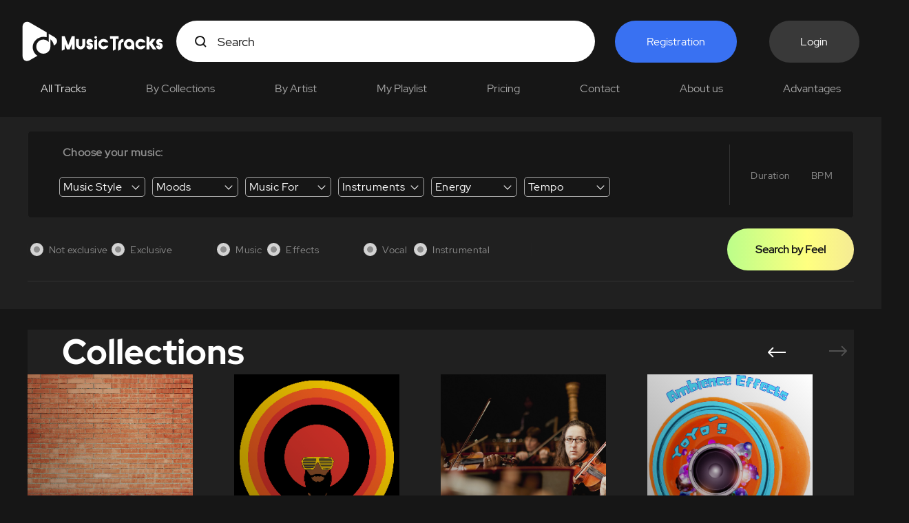

--- FILE ---
content_type: text/html; charset=UTF-8
request_url: https://music-tracks.com/alltrack/popular/?search=h
body_size: 35877
content:
<!DOCTYPE html>

<html lang="en">
<head>
	<meta charset="UTF-8" />
	<meta name="viewport" content="width=device-width,initial-scale=1">
	<title>Filter by [H] - All tracks</title>
	<meta name="description" content="All music tracks for download Royalty Free Music for free and use on Youtube, Vimeo, own projects">
	<meta name="keywords" content="all music tracks, all stock music, catalog royalty music, search music, royalty free, royalty music, download all tracks, music for video">
    <meta property="og:title" content="Music Tracks">
    <meta property="og:description" content="Music Tracks for download Royalty Free Music">
    <meta property="og:image" content="https://music-tracks.com/public/assets/img/logo.svg">
    <meta property="og:url" content="https://music-tracks.com">
	<link rel="shortcut icon" href="/public/assets/img/favicon.ico" type="image/x-icon">
	<link href="/public/assets/css/swiper-bundle.min.css?param=1796233624" rel="stylesheet"/>
<link href="/public/assets/css/nice-select.css?param=948678957" rel="stylesheet"/>
<link href="/public/assets/css/style.css?param=1238647168" rel="stylesheet"/>
<link href="/public/assets/css/sb_wave.css?param=1160737751" rel="stylesheet"/>
<link href="/public/assets/css/sb_custom.css?param=1501851897" rel="stylesheet"/>
<link href="/public/assets/css/fix_style.css?param=1505586040" rel="stylesheet"/>
<link href="/public/assets/css/sb_loader.css?param=753774220" rel="stylesheet"/>	
	<script type="text/javascript">
		(function(c,l,a,r,i,t,y){
			c[a]=c[a]||function(){(c[a].q=c[a].q||[]).push(arguments)};
			t=l.createElement(r);t.async=1;t.src="https://www.clarity.ms/tag/"+i;
			y=l.getElementsByTagName(r)[0];y.parentNode.insertBefore(t,y);
		})(window, document, "clarity", "script", "cdsv7du3dc");
	</script>	
</head>
<body class="body">
<header>
<!--    class="--><!--"-->
	<section class="header-bg authors-bg">
        		<section class="header">
			<div class="header_container">
				<div class="header_wrap">
					<div class="header_row">
						<a href="/" class="logo-wrap" style="z-index: 1;">
							<div class="logo">
                                                                    <h1><img src="/public/assets/img/logo.svg" alt="Music Tracks"  title="Music Tracks" class="sb_main_logo"></h1>
                                							</div>

<!--							<p class="logo-title">Music Tracks Royalty free music</p>-->

						</a>
						<div class="header_search">
							<img src="/public/assets/img/svg/search-icn.svg" alt="icn">
							<input type="text" placeholder="Search" id="sb_search">
						</div>
													<div class="header_btns-wrap" style="z-index:1;">
								<button class="btn btn_reg reg_open">Registration</button>
								<button class="btn btn_logIn">Login</button>
							</div>
											</div>
					<ul class="header_nav">
						<li class="active"> <a href="/alltrack/">All Tracks</a></li>
						<li class=""> <a href="/collections/">By Collections</a></li>
						<li class=""> <a href="/artists/">By Artist</a></li>
													<li><a class="btn_logIn">My Playlist</a></li>
						<!--						<li class="--><!--active--><!--"> <a href="/faq/">--><!--</a></li>-->
						<li class=""> <a href="/pricing/">Pricing</a></li>
                        <li class=""> <a href="/contact/">Contact</a></li>
                        <li class=""> <a href="/about-us/">About us</a></li>
                        <li class=""> <a href="/advantages/">Advantages</a></li>
					</ul>
				</div>
			</div>
			<div class="mob_menu">
				<a class="show__menu"><span></span></a>
			</div>
			<div class="navigation">
				<ul class="mob_nav">
                    <li> <a href="/alltrack/">All Tracks</a></li>
					<li> <a href="/collections/">By Collections</a></li>
					<li> <a href="/artists/">By Artist</a></li>
                                            <li><a class="btn_logIn" style="background: none;">My Playlist</a></li>
                    					<li> <a href="/pricing/">Pricing</a></li>
                    <li> <a href="/contact/">Contact</a></li>
                    <li> <a href="/about-us/">About us</a></li>
                    <li> <a href="/advantages/">Advantages</a></li>
				</ul>
				<div class="sound-icon">
					<div class='sound-wave'>
						<i class='bar'></i>
						<i class='bar'></i>
						<i class='bar'></i>
						<i class='bar'></i>
						<i class='bar'></i>
						<i class='bar'></i>
						<i class='bar'></i>
						<i class='bar'></i>
						<i class='bar'></i>
						<i class='bar'></i>
						<i class='bar'></i>
						<i class='bar'></i>
						<i class='bar'></i>
						<i class='bar'></i>
						<i class='bar'></i>
						<i class='bar'></i>
						<i class='bar'></i>
						<i class='bar'></i>
						<i class='bar'></i>
						<i class='bar'></i>
						<i class='bar'></i>
						<i class='bar'></i>
						<i class='bar'></i>
						<i class='bar'></i>
						<i class='bar'></i>
						<i class='bar'></i>
						<i class='bar'></i>
						<i class='bar'></i>
						<i class='bar'></i>
						<i class='bar'></i>
						<i class='bar'></i>
						<i class='bar'></i>
						<i class='bar'></i>
						<i class='bar'></i>
						<i class='bar'></i>
						<i class='bar'></i>
						<i class='bar'></i>
						<i class='bar'></i>
						<i class='bar'></i>
						<i class='bar'></i>
						<i class='bar'></i>
						<i class='bar'></i>
						<i class='bar'></i>
						<i class='bar'></i>
						<i class='bar'></i>
						<i class='bar'></i>
					</div>
				</div>
			</div>
		</section>

	
<section class="filter_section search_res">

    <div class="filter_section_container">

        <div class="filter_section-filters">

            <div class="filters_flex">

                <div class="filters_flex-wrap">

                    <div class="filters_flex-col filter__center">
                        <div class="filter_section-art">

                            <p id="filtr_style">Choose your music:</p>

                        </div>
                        <div class="filter_cats_wrap">
                            <ul class="filters_cats">

                                <!--Not Prof-->

                                <div class="filter_select_wrap hidden" role="aggresive">
                                    <div class="filter_select sb_aggresive_style_filter sb_not_professionals">
                                        

                                        <div class="filter_select_title">Aggresive</div>

                                        <div class="filter_select-container hidden-anim">
                                            <div class="filter_select_item">
                                                <div class="filter_select_item-name">
                                                    <a href="#" class="sb_category_not_prof_tags" data-cat="1296,1297,1298,1299,1300,1301,1302,1303,1304,1305,1306,1307,1308,1309,1310,1311,1312,1313,1314,1549">Aggresive</a>
                                                </div>
                                                <ul class="filter_select_item-dropdown-new">
                                                    
                                                        
                                                    
                                                                                                                    <li class="filter_select_item-dropdown--item">
                                                                <a data-id="1297"
                                                                   class="filter_select_item-dropdown--item--ref sb_not_professionals_click"
                                                                   href="#">Aggression</a>
                                                            </li>
                                                        
                                                    
                                                                                                                    <li class="filter_select_item-dropdown--item">
                                                                <a data-id="1298"
                                                                   class="filter_select_item-dropdown--item--ref sb_not_professionals_click"
                                                                   href="#">Anger</a>
                                                            </li>
                                                        
                                                    
                                                                                                                    <li class="filter_select_item-dropdown--item">
                                                                <a data-id="1299"
                                                                   class="filter_select_item-dropdown--item--ref sb_not_professionals_click"
                                                                   href="#">Attack</a>
                                                            </li>
                                                        
                                                    
                                                                                                                    <li class="filter_select_item-dropdown--item">
                                                                <a data-id="1300"
                                                                   class="filter_select_item-dropdown--item--ref sb_not_professionals_click"
                                                                   href="#">Battle</a>
                                                            </li>
                                                        
                                                    
                                                                                                                    <li class="filter_select_item-dropdown--item">
                                                                <a data-id="1301"
                                                                   class="filter_select_item-dropdown--item--ref sb_not_professionals_click"
                                                                   href="#">Breaking</a>
                                                            </li>
                                                        
                                                    
                                                                                                                    <li class="filter_select_item-dropdown--item">
                                                                <a data-id="1302"
                                                                   class="filter_select_item-dropdown--item--ref sb_not_professionals_click"
                                                                   href="#">Crazy</a>
                                                            </li>
                                                        
                                                    
                                                                                                                    <li class="filter_select_item-dropdown--item">
                                                                <a data-id="1303"
                                                                   class="filter_select_item-dropdown--item--ref sb_not_professionals_click"
                                                                   href="#">Damage</a>
                                                            </li>
                                                        
                                                    
                                                                                                                    <li class="filter_select_item-dropdown--item">
                                                                <a data-id="1304"
                                                                   class="filter_select_item-dropdown--item--ref sb_not_professionals_click"
                                                                   href="#">Destruction</a>
                                                            </li>
                                                        
                                                    
                                                                                                                    <li class="filter_select_item-dropdown--item">
                                                                <a data-id="1305"
                                                                   class="filter_select_item-dropdown--item--ref sb_not_professionals_click"
                                                                   href="#">Disaster</a>
                                                            </li>
                                                        
                                                    
                                                                                                                    <li class="filter_select_item-dropdown--item">
                                                                <a data-id="1306"
                                                                   class="filter_select_item-dropdown--item--ref sb_not_professionals_click"
                                                                   href="#">Extreme</a>
                                                            </li>
                                                        
                                                    
                                                                                                                    <li class="filter_select_item-dropdown--item">
                                                                <a data-id="1307"
                                                                   class="filter_select_item-dropdown--item--ref sb_not_professionals_click"
                                                                   href="#">Heavy</a>
                                                            </li>
                                                        
                                                    
                                                                                                                    <li class="filter_select_item-dropdown--item">
                                                                <a data-id="1308"
                                                                   class="filter_select_item-dropdown--item--ref sb_not_professionals_click"
                                                                   href="#">Jealousy</a>
                                                            </li>
                                                        
                                                    
                                                                                                                    <li class="filter_select_item-dropdown--item">
                                                                <a data-id="1309"
                                                                   class="filter_select_item-dropdown--item--ref sb_not_professionals_click"
                                                                   href="#">Murder</a>
                                                            </li>
                                                        
                                                    
                                                                                                                    <li class="filter_select_item-dropdown--item">
                                                                <a data-id="1310"
                                                                   class="filter_select_item-dropdown--item--ref sb_not_professionals_click"
                                                                   href="#">Revenge</a>
                                                            </li>
                                                        
                                                    
                                                                                                                    <li class="filter_select_item-dropdown--item">
                                                                <a data-id="1311"
                                                                   class="filter_select_item-dropdown--item--ref sb_not_professionals_click"
                                                                   href="#">Storming</a>
                                                            </li>
                                                        
                                                    
                                                                                                                    <li class="filter_select_item-dropdown--item">
                                                                <a data-id="1312"
                                                                   class="filter_select_item-dropdown--item--ref sb_not_professionals_click"
                                                                   href="#">Tragedy</a>
                                                            </li>
                                                        
                                                    
                                                                                                                    <li class="filter_select_item-dropdown--item">
                                                                <a data-id="1313"
                                                                   class="filter_select_item-dropdown--item--ref sb_not_professionals_click"
                                                                   href="#">Violence</a>
                                                            </li>
                                                        
                                                    
                                                                                                                    <li class="filter_select_item-dropdown--item">
                                                                <a data-id="1314"
                                                                   class="filter_select_item-dropdown--item--ref sb_not_professionals_click"
                                                                   href="#">War</a>
                                                            </li>
                                                        
                                                    
                                                                                                                    <li class="filter_select_item-dropdown--item">
                                                                <a data-id="1549"
                                                                   class="filter_select_item-dropdown--item--ref sb_not_professionals_click"
                                                                   href="#">Test</a>
                                                            </li>
                                                        
                                                                                                    </ul>
                                            </div>
                                        </div>
                                    </div>
                                </div>


                                <div class="filter_select_wrap hidden" role="sadness">
                                    <div class="filter_select sb_sadness_style_filter sb_not_professionals">
                                        

                                        <div class="filter_select_title">Sadness</div>

                                        <div class="filter_select-container hidden-anim">
                                            <div class="filter_select_item">
                                                <div class="filter_select_item-name">
                                                    <a href="#" class="sb_category_not_prof_tags" data-cat="1317,1318,1319,1320,1321,1322,1323,1324,1325,1327,1328,1329,1330,1331,1332,1333,1334,1335">Sadness</a>
                                                </div>
                                                <ul class="filter_select_item-dropdown-new">
                                                    
                                                        
                                                    
                                                                                                                    <li class="filter_select_item-dropdown--item">
                                                                <a data-id="1318"
                                                                   class="filter_select_item-dropdown--item--ref sb_not_professionals_click"
                                                                   href="#">Breakup</a>
                                                            </li>
                                                        
                                                    
                                                                                                                    <li class="filter_select_item-dropdown--item">
                                                                <a data-id="1319"
                                                                   class="filter_select_item-dropdown--item--ref sb_not_professionals_click"
                                                                   href="#">Crying</a>
                                                            </li>
                                                        
                                                    
                                                                                                                    <li class="filter_select_item-dropdown--item">
                                                                <a data-id="1320"
                                                                   class="filter_select_item-dropdown--item--ref sb_not_professionals_click"
                                                                   href="#">Darkness</a>
                                                            </li>
                                                        
                                                    
                                                                                                                    <li class="filter_select_item-dropdown--item">
                                                                <a data-id="1321"
                                                                   class="filter_select_item-dropdown--item--ref sb_not_professionals_click"
                                                                   href="#">Death</a>
                                                            </li>
                                                        
                                                    
                                                                                                                    <li class="filter_select_item-dropdown--item">
                                                                <a data-id="1322"
                                                                   class="filter_select_item-dropdown--item--ref sb_not_professionals_click"
                                                                   href="#">Disappointment</a>
                                                            </li>
                                                        
                                                    
                                                                                                                    <li class="filter_select_item-dropdown--item">
                                                                <a data-id="1323"
                                                                   class="filter_select_item-dropdown--item--ref sb_not_professionals_click"
                                                                   href="#">Drama</a>
                                                            </li>
                                                        
                                                    
                                                                                                                    <li class="filter_select_item-dropdown--item">
                                                                <a data-id="1324"
                                                                   class="filter_select_item-dropdown--item--ref sb_not_professionals_click"
                                                                   href="#">Emptiness</a>
                                                            </li>
                                                        
                                                    
                                                                                                                    <li class="filter_select_item-dropdown--item">
                                                                <a data-id="1325"
                                                                   class="filter_select_item-dropdown--item--ref sb_not_professionals_click"
                                                                   href="#">Funereal</a>
                                                            </li>
                                                        
                                                    
                                                                                                                    <li class="filter_select_item-dropdown--item">
                                                                <a data-id="1327"
                                                                   class="filter_select_item-dropdown--item--ref sb_not_professionals_click"
                                                                   href="#">Graveyard</a>
                                                            </li>
                                                        
                                                    
                                                                                                                    <li class="filter_select_item-dropdown--item">
                                                                <a data-id="1328"
                                                                   class="filter_select_item-dropdown--item--ref sb_not_professionals_click"
                                                                   href="#">Lonliness</a>
                                                            </li>
                                                        
                                                    
                                                                                                                    <li class="filter_select_item-dropdown--item">
                                                                <a data-id="1329"
                                                                   class="filter_select_item-dropdown--item--ref sb_not_professionals_click"
                                                                   href="#">Melancholy</a>
                                                            </li>
                                                        
                                                    
                                                                                                                    <li class="filter_select_item-dropdown--item">
                                                                <a data-id="1330"
                                                                   class="filter_select_item-dropdown--item--ref sb_not_professionals_click"
                                                                   href="#">Memorial</a>
                                                            </li>
                                                        
                                                    
                                                                                                                    <li class="filter_select_item-dropdown--item">
                                                                <a data-id="1331"
                                                                   class="filter_select_item-dropdown--item--ref sb_not_professionals_click"
                                                                   href="#">Missing</a>
                                                            </li>
                                                        
                                                    
                                                                                                                    <li class="filter_select_item-dropdown--item">
                                                                <a data-id="1332"
                                                                   class="filter_select_item-dropdown--item--ref sb_not_professionals_click"
                                                                   href="#">Nostalgy</a>
                                                            </li>
                                                        
                                                    
                                                                                                                    <li class="filter_select_item-dropdown--item">
                                                                <a data-id="1333"
                                                                   class="filter_select_item-dropdown--item--ref sb_not_professionals_click"
                                                                   href="#">Regret</a>
                                                            </li>
                                                        
                                                    
                                                                                                                    <li class="filter_select_item-dropdown--item">
                                                                <a data-id="1334"
                                                                   class="filter_select_item-dropdown--item--ref sb_not_professionals_click"
                                                                   href="#">Sadness</a>
                                                            </li>
                                                        
                                                    
                                                                                                                    <li class="filter_select_item-dropdown--item">
                                                                <a data-id="1335"
                                                                   class="filter_select_item-dropdown--item--ref sb_not_professionals_click"
                                                                   href="#">Sickness</a>
                                                            </li>
                                                        
                                                                                                    </ul>
                                            </div>
                                        </div>
                                    </div>
                                </div>


                                <div class="filter_select_wrap hidden" role="confusion">
                                    <div class="filter_select sb_confusion_style_filter sb_not_professionals">
                                        

                                        <div class="filter_select_title">Confusion</div>

                                        <div class="filter_select-container hidden-anim">
                                            <div class="filter_select_item">
                                                <div class="filter_select_item-name">
                                                    <a href="#" class="sb_category_not_prof_tags" data-cat="1338,1339,1340,1341,1342,1343,1344,1345,1346,1347,1348,1349,1350,1351,1352,1353">Confusion</a>
                                                </div>
                                                <ul class="filter_select_item-dropdown-new">
                                                    
                                                        
                                                    
                                                                                                                    <li class="filter_select_item-dropdown--item">
                                                                <a data-id="1339"
                                                                   class="filter_select_item-dropdown--item--ref sb_not_professionals_click"
                                                                   href="#">Busy</a>
                                                            </li>
                                                        
                                                    
                                                                                                                    <li class="filter_select_item-dropdown--item">
                                                                <a data-id="1340"
                                                                   class="filter_select_item-dropdown--item--ref sb_not_professionals_click"
                                                                   href="#">Chasing</a>
                                                            </li>
                                                        
                                                    
                                                                                                                    <li class="filter_select_item-dropdown--item">
                                                                <a data-id="1341"
                                                                   class="filter_select_item-dropdown--item--ref sb_not_professionals_click"
                                                                   href="#">Conflict</a>
                                                            </li>
                                                        
                                                    
                                                                                                                    <li class="filter_select_item-dropdown--item">
                                                                <a data-id="1342"
                                                                   class="filter_select_item-dropdown--item--ref sb_not_professionals_click"
                                                                   href="#">Confusion</a>
                                                            </li>
                                                        
                                                    
                                                                                                                    <li class="filter_select_item-dropdown--item">
                                                                <a data-id="1343"
                                                                   class="filter_select_item-dropdown--item--ref sb_not_professionals_click"
                                                                   href="#">Emergency</a>
                                                            </li>
                                                        
                                                    
                                                                                                                    <li class="filter_select_item-dropdown--item">
                                                                <a data-id="1344"
                                                                   class="filter_select_item-dropdown--item--ref sb_not_professionals_click"
                                                                   href="#">Expectation</a>
                                                            </li>
                                                        
                                                    
                                                                                                                    <li class="filter_select_item-dropdown--item">
                                                                <a data-id="1345"
                                                                   class="filter_select_item-dropdown--item--ref sb_not_professionals_click"
                                                                   href="#">Fear</a>
                                                            </li>
                                                        
                                                    
                                                                                                                    <li class="filter_select_item-dropdown--item">
                                                                <a data-id="1346"
                                                                   class="filter_select_item-dropdown--item--ref sb_not_professionals_click"
                                                                   href="#">Haunting</a>
                                                            </li>
                                                        
                                                    
                                                                                                                    <li class="filter_select_item-dropdown--item">
                                                                <a data-id="1347"
                                                                   class="filter_select_item-dropdown--item--ref sb_not_professionals_click"
                                                                   href="#">Dilemma</a>
                                                            </li>
                                                        
                                                    
                                                                                                                    <li class="filter_select_item-dropdown--item">
                                                                <a data-id="1348"
                                                                   class="filter_select_item-dropdown--item--ref sb_not_professionals_click"
                                                                   href="#">Hospital</a>
                                                            </li>
                                                        
                                                    
                                                                                                                    <li class="filter_select_item-dropdown--item">
                                                                <a data-id="1349"
                                                                   class="filter_select_item-dropdown--item--ref sb_not_professionals_click"
                                                                   href="#">Shimmering</a>
                                                            </li>
                                                        
                                                    
                                                                                                                    <li class="filter_select_item-dropdown--item">
                                                                <a data-id="1350"
                                                                   class="filter_select_item-dropdown--item--ref sb_not_professionals_click"
                                                                   href="#">Suspect</a>
                                                            </li>
                                                        
                                                    
                                                                                                                    <li class="filter_select_item-dropdown--item">
                                                                <a data-id="1351"
                                                                   class="filter_select_item-dropdown--item--ref sb_not_professionals_click"
                                                                   href="#">Tension</a>
                                                            </li>
                                                        
                                                    
                                                                                                                    <li class="filter_select_item-dropdown--item">
                                                                <a data-id="1352"
                                                                   class="filter_select_item-dropdown--item--ref sb_not_professionals_click"
                                                                   href="#">Weird</a>
                                                            </li>
                                                        
                                                    
                                                                                                                    <li class="filter_select_item-dropdown--item">
                                                                <a data-id="1353"
                                                                   class="filter_select_item-dropdown--item--ref sb_not_professionals_click"
                                                                   href="#">Worrying</a>
                                                            </li>
                                                        
                                                                                                    </ul>
                                            </div>
                                        </div>
                                    </div>
                                </div>


                                <div class="filter_select_wrap hidden" role="fright">
                                    <div class="filter_select sb_fright_style_filter sb_not_professionals">
                                        

                                        <div class="filter_select_title">Fright</div>

                                        <div class="filter_select-container hidden-anim">
                                            <div class="filter_select_item">
                                                <div class="filter_select_item-name">
                                                    <a href="#" class="sb_category_not_prof_tags" data-cat="1356,1357,1358,1359,1360,1361,1362,1363,1364">Fright</a>
                                                </div>
                                                <ul class="filter_select_item-dropdown-new">
                                                    
                                                        
                                                    
                                                                                                                    <li class="filter_select_item-dropdown--item">
                                                                <a data-id="1357"
                                                                   class="filter_select_item-dropdown--item--ref sb_not_professionals_click"
                                                                   href="#">Burning</a>
                                                            </li>
                                                        
                                                    
                                                                                                                    <li class="filter_select_item-dropdown--item">
                                                                <a data-id="1358"
                                                                   class="filter_select_item-dropdown--item--ref sb_not_professionals_click"
                                                                   href="#">Crime</a>
                                                            </li>
                                                        
                                                    
                                                                                                                    <li class="filter_select_item-dropdown--item">
                                                                <a data-id="1359"
                                                                   class="filter_select_item-dropdown--item--ref sb_not_professionals_click"
                                                                   href="#">Escaping</a>
                                                            </li>
                                                        
                                                    
                                                                                                                    <li class="filter_select_item-dropdown--item">
                                                                <a data-id="1360"
                                                                   class="filter_select_item-dropdown--item--ref sb_not_professionals_click"
                                                                   href="#">Horror</a>
                                                            </li>
                                                        
                                                    
                                                                                                                    <li class="filter_select_item-dropdown--item">
                                                                <a data-id="1361"
                                                                   class="filter_select_item-dropdown--item--ref sb_not_professionals_click"
                                                                   href="#">Scary</a>
                                                            </li>
                                                        
                                                    
                                                                                                                    <li class="filter_select_item-dropdown--item">
                                                                <a data-id="1362"
                                                                   class="filter_select_item-dropdown--item--ref sb_not_professionals_click"
                                                                   href="#">Unexpected</a>
                                                            </li>
                                                        
                                                    
                                                                                                                    <li class="filter_select_item-dropdown--item">
                                                                <a data-id="1363"
                                                                   class="filter_select_item-dropdown--item--ref sb_not_professionals_click"
                                                                   href="#">Urgent</a>
                                                            </li>
                                                        
                                                    
                                                                                                                    <li class="filter_select_item-dropdown--item">
                                                                <a data-id="1364"
                                                                   class="filter_select_item-dropdown--item--ref sb_not_professionals_click"
                                                                   href="#">Wild</a>
                                                            </li>
                                                        
                                                                                                    </ul>
                                            </div>
                                        </div>
                                    </div>
                                </div>

                                <div class="filter_select_wrap hidden" role="heroism">
                                    <div class="filter_select sb_heroism_style_filter sb_not_professionals">
                                        

                                        <div class="filter_select_title">Heroism</div>

                                        <div class="filter_select-container hidden-anim">
                                            <div class="filter_select_item">
                                                <div class="filter_select_item-name">
                                                    <a href="#" class="sb_category_not_prof_tags" data-cat="1367,1368,1369,1370,1371,1372,1373,1374,1375,1376,1377,1378,1379,1380,1381,1382,1383,1384,1385">Heroism</a>
                                                </div>
                                                <ul class="filter_select_item-dropdown-new">
                                                    
                                                        
                                                    
                                                                                                                    <li class="filter_select_item-dropdown--item">
                                                                <a data-id="1368"
                                                                   class="filter_select_item-dropdown--item--ref sb_not_professionals_click"
                                                                   href="#">Action</a>
                                                            </li>
                                                        
                                                    
                                                                                                                    <li class="filter_select_item-dropdown--item">
                                                                <a data-id="1369"
                                                                   class="filter_select_item-dropdown--item--ref sb_not_professionals_click"
                                                                   href="#">Awards</a>
                                                            </li>
                                                        
                                                    
                                                                                                                    <li class="filter_select_item-dropdown--item">
                                                                <a data-id="1370"
                                                                   class="filter_select_item-dropdown--item--ref sb_not_professionals_click"
                                                                   href="#">Champion</a>
                                                            </li>
                                                        
                                                    
                                                                                                                    <li class="filter_select_item-dropdown--item">
                                                                <a data-id="1371"
                                                                   class="filter_select_item-dropdown--item--ref sb_not_professionals_click"
                                                                   href="#">Defense</a>
                                                            </li>
                                                        
                                                    
                                                                                                                    <li class="filter_select_item-dropdown--item">
                                                                <a data-id="1372"
                                                                   class="filter_select_item-dropdown--item--ref sb_not_professionals_click"
                                                                   href="#">Discovery</a>
                                                            </li>
                                                        
                                                    
                                                                                                                    <li class="filter_select_item-dropdown--item">
                                                                <a data-id="1373"
                                                                   class="filter_select_item-dropdown--item--ref sb_not_professionals_click"
                                                                   href="#">Energetic</a>
                                                            </li>
                                                        
                                                    
                                                                                                                    <li class="filter_select_item-dropdown--item">
                                                                <a data-id="1374"
                                                                   class="filter_select_item-dropdown--item--ref sb_not_professionals_click"
                                                                   href="#">Epic</a>
                                                            </li>
                                                        
                                                    
                                                                                                                    <li class="filter_select_item-dropdown--item">
                                                                <a data-id="1375"
                                                                   class="filter_select_item-dropdown--item--ref sb_not_professionals_click"
                                                                   href="#">Fighting</a>
                                                            </li>
                                                        
                                                    
                                                                                                                    <li class="filter_select_item-dropdown--item">
                                                                <a data-id="1376"
                                                                   class="filter_select_item-dropdown--item--ref sb_not_professionals_click"
                                                                   href="#">Freedom</a>
                                                            </li>
                                                        
                                                    
                                                                                                                    <li class="filter_select_item-dropdown--item">
                                                                <a data-id="1377"
                                                                   class="filter_select_item-dropdown--item--ref sb_not_professionals_click"
                                                                   href="#">Heroic</a>
                                                            </li>
                                                        
                                                    
                                                                                                                    <li class="filter_select_item-dropdown--item">
                                                                <a data-id="1378"
                                                                   class="filter_select_item-dropdown--item--ref sb_not_professionals_click"
                                                                   href="#">Historical</a>
                                                            </li>
                                                        
                                                    
                                                                                                                    <li class="filter_select_item-dropdown--item">
                                                                <a data-id="1379"
                                                                   class="filter_select_item-dropdown--item--ref sb_not_professionals_click"
                                                                   href="#">Marching</a>
                                                            </li>
                                                        
                                                    
                                                                                                                    <li class="filter_select_item-dropdown--item">
                                                                <a data-id="1380"
                                                                   class="filter_select_item-dropdown--item--ref sb_not_professionals_click"
                                                                   href="#">Motivating</a>
                                                            </li>
                                                        
                                                    
                                                                                                                    <li class="filter_select_item-dropdown--item">
                                                                <a data-id="1381"
                                                                   class="filter_select_item-dropdown--item--ref sb_not_professionals_click"
                                                                   href="#">Parade</a>
                                                            </li>
                                                        
                                                    
                                                                                                                    <li class="filter_select_item-dropdown--item">
                                                                <a data-id="1382"
                                                                   class="filter_select_item-dropdown--item--ref sb_not_professionals_click"
                                                                   href="#">Superhero</a>
                                                            </li>
                                                        
                                                    
                                                                                                                    <li class="filter_select_item-dropdown--item">
                                                                <a data-id="1383"
                                                                   class="filter_select_item-dropdown--item--ref sb_not_professionals_click"
                                                                   href="#">Victory</a>
                                                            </li>
                                                        
                                                    
                                                                                                                    <li class="filter_select_item-dropdown--item">
                                                                <a data-id="1384"
                                                                   class="filter_select_item-dropdown--item--ref sb_not_professionals_click"
                                                                   href="#">Winning</a>
                                                            </li>
                                                        
                                                    
                                                                                                                    <li class="filter_select_item-dropdown--item">
                                                                <a data-id="1385"
                                                                   class="filter_select_item-dropdown--item--ref sb_not_professionals_click"
                                                                   href="#">Youth</a>
                                                            </li>
                                                        
                                                                                                    </ul>
                                            </div>
                                        </div>
                                    </div>
                                </div>

                                <div class="filter_select_wrap hidden" role="happiness">
                                    <div class="filter_select sb_happiness_style_filter sb_not_professionals">
                                        

                                        <div class="filter_select_title">Happiness</div>

                                        <div class="filter_select-container hidden-anim">
                                            <div class="filter_select_item">
                                                <div class="filter_select_item-name">
                                                    <a href="#" class="sb_category_not_prof_tags" data-cat="1388,1389,1390,1391,1392,1393,1394,1395,1396,1397,1398,1399,1400">Happiness</a>
                                                </div>
                                                <ul class="filter_select_item-dropdown-new">
                                                    
                                                        
                                                    
                                                                                                                    <li class="filter_select_item-dropdown--item">
                                                                <a data-id="1389"
                                                                   class="filter_select_item-dropdown--item--ref sb_not_professionals_click"
                                                                   href="#">Birthday</a>
                                                            </li>
                                                        
                                                    
                                                                                                                    <li class="filter_select_item-dropdown--item">
                                                                <a data-id="1390"
                                                                   class="filter_select_item-dropdown--item--ref sb_not_professionals_click"
                                                                   href="#">Christmas</a>
                                                            </li>
                                                        
                                                    
                                                                                                                    <li class="filter_select_item-dropdown--item">
                                                                <a data-id="1391"
                                                                   class="filter_select_item-dropdown--item--ref sb_not_professionals_click"
                                                                   href="#">National Hollidays</a>
                                                            </li>
                                                        
                                                    
                                                                                                                    <li class="filter_select_item-dropdown--item">
                                                                <a data-id="1392"
                                                                   class="filter_select_item-dropdown--item--ref sb_not_professionals_click"
                                                                   href="#">Party</a>
                                                            </li>
                                                        
                                                    
                                                                                                                    <li class="filter_select_item-dropdown--item">
                                                                <a data-id="1393"
                                                                   class="filter_select_item-dropdown--item--ref sb_not_professionals_click"
                                                                   href="#">Circus</a>
                                                            </li>
                                                        
                                                    
                                                                                                                    <li class="filter_select_item-dropdown--item">
                                                                <a data-id="1394"
                                                                   class="filter_select_item-dropdown--item--ref sb_not_professionals_click"
                                                                   href="#">Fantasy</a>
                                                            </li>
                                                        
                                                    
                                                                                                                    <li class="filter_select_item-dropdown--item">
                                                                <a data-id="1395"
                                                                   class="filter_select_item-dropdown--item--ref sb_not_professionals_click"
                                                                   href="#">Magical</a>
                                                            </li>
                                                        
                                                    
                                                                                                                    <li class="filter_select_item-dropdown--item">
                                                                <a data-id="1396"
                                                                   class="filter_select_item-dropdown--item--ref sb_not_professionals_click"
                                                                   href="#">Fairytaile</a>
                                                            </li>
                                                        
                                                    
                                                                                                                    <li class="filter_select_item-dropdown--item">
                                                                <a data-id="1397"
                                                                   class="filter_select_item-dropdown--item--ref sb_not_professionals_click"
                                                                   href="#">Thankful</a>
                                                            </li>
                                                        
                                                    
                                                                                                                    <li class="filter_select_item-dropdown--item">
                                                                <a data-id="1398"
                                                                   class="filter_select_item-dropdown--item--ref sb_not_professionals_click"
                                                                   href="#">Mystery</a>
                                                            </li>
                                                        
                                                    
                                                                                                                    <li class="filter_select_item-dropdown--item">
                                                                <a data-id="1399"
                                                                   class="filter_select_item-dropdown--item--ref sb_not_professionals_click"
                                                                   href="#">Surprising</a>
                                                            </li>
                                                        
                                                    
                                                                                                                    <li class="filter_select_item-dropdown--item">
                                                                <a data-id="1400"
                                                                   class="filter_select_item-dropdown--item--ref sb_not_professionals_click"
                                                                   href="#">Wedding</a>
                                                            </li>
                                                        
                                                                                                    </ul>
                                            </div>
                                        </div>
                                    </div>
                                </div>


                                <div class="filter_select_wrap hidden" role="active">
                                    <div class="filter_select sb_active_style_filter sb_not_professionals">
                                        

                                        <div class="filter_select_title">Active</div>

                                        <div class="filter_select-container hidden-anim">
                                            <div class="filter_select_item">
                                                <div class="filter_select_item-name">
                                                    <a href="#" class="sb_category_not_prof_tags" data-cat="1403,1404,1405,1406,1407,1408,1409,1410,1411,1412,1413,1414,1415,1416,1417,1418,1419,1420,1421,1422,1423,1424,1425,1426,1427,1428,1429,1430,1431,1432">Active</a>
                                                </div>
                                                <ul class="filter_select_item-dropdown-new">
                                                    
                                                        
                                                    
                                                                                                                    <li class="filter_select_item-dropdown--item">
                                                                <a data-id="1404"
                                                                   class="filter_select_item-dropdown--item--ref sb_not_professionals_click"
                                                                   href="#">Aerobic</a>
                                                            </li>
                                                        
                                                    
                                                                                                                    <li class="filter_select_item-dropdown--item">
                                                                <a data-id="1405"
                                                                   class="filter_select_item-dropdown--item--ref sb_not_professionals_click"
                                                                   href="#">Ballroom</a>
                                                            </li>
                                                        
                                                    
                                                                                                                    <li class="filter_select_item-dropdown--item">
                                                                <a data-id="1406"
                                                                   class="filter_select_item-dropdown--item--ref sb_not_professionals_click"
                                                                   href="#">Bouncing</a>
                                                            </li>
                                                        
                                                    
                                                                                                                    <li class="filter_select_item-dropdown--item">
                                                                <a data-id="1407"
                                                                   class="filter_select_item-dropdown--item--ref sb_not_professionals_click"
                                                                   href="#">Children Play</a>
                                                            </li>
                                                        
                                                    
                                                                                                                    <li class="filter_select_item-dropdown--item">
                                                                <a data-id="1408"
                                                                   class="filter_select_item-dropdown--item--ref sb_not_professionals_click"
                                                                   href="#">Climbing</a>
                                                            </li>
                                                        
                                                    
                                                                                                                    <li class="filter_select_item-dropdown--item">
                                                                <a data-id="1409"
                                                                   class="filter_select_item-dropdown--item--ref sb_not_professionals_click"
                                                                   href="#">Competition</a>
                                                            </li>
                                                        
                                                    
                                                                                                                    <li class="filter_select_item-dropdown--item">
                                                                <a data-id="1410"
                                                                   class="filter_select_item-dropdown--item--ref sb_not_professionals_click"
                                                                   href="#">Dancing</a>
                                                            </li>
                                                        
                                                    
                                                                                                                    <li class="filter_select_item-dropdown--item">
                                                                <a data-id="1411"
                                                                   class="filter_select_item-dropdown--item--ref sb_not_professionals_click"
                                                                   href="#">Driving</a>
                                                            </li>
                                                        
                                                    
                                                                                                                    <li class="filter_select_item-dropdown--item">
                                                                <a data-id="1412"
                                                                   class="filter_select_item-dropdown--item--ref sb_not_professionals_click"
                                                                   href="#">Energetic</a>
                                                            </li>
                                                        
                                                    
                                                                                                                    <li class="filter_select_item-dropdown--item">
                                                                <a data-id="1413"
                                                                   class="filter_select_item-dropdown--item--ref sb_not_professionals_click"
                                                                   href="#">Exercise</a>
                                                            </li>
                                                        
                                                    
                                                                                                                    <li class="filter_select_item-dropdown--item">
                                                                <a data-id="1414"
                                                                   class="filter_select_item-dropdown--item--ref sb_not_professionals_click"
                                                                   href="#">Fashion</a>
                                                            </li>
                                                        
                                                    
                                                                                                                    <li class="filter_select_item-dropdown--item">
                                                                <a data-id="1415"
                                                                   class="filter_select_item-dropdown--item--ref sb_not_professionals_click"
                                                                   href="#">Flying</a>
                                                            </li>
                                                        
                                                    
                                                                                                                    <li class="filter_select_item-dropdown--item">
                                                                <a data-id="1416"
                                                                   class="filter_select_item-dropdown--item--ref sb_not_professionals_click"
                                                                   href="#">Following</a>
                                                            </li>
                                                        
                                                    
                                                                                                                    <li class="filter_select_item-dropdown--item">
                                                                <a data-id="1417"
                                                                   class="filter_select_item-dropdown--item--ref sb_not_professionals_click"
                                                                   href="#">Gym</a>
                                                            </li>
                                                        
                                                    
                                                                                                                    <li class="filter_select_item-dropdown--item">
                                                                <a data-id="1418"
                                                                   class="filter_select_item-dropdown--item--ref sb_not_professionals_click"
                                                                   href="#">Jogging</a>
                                                            </li>
                                                        
                                                    
                                                                                                                    <li class="filter_select_item-dropdown--item">
                                                                <a data-id="1419"
                                                                   class="filter_select_item-dropdown--item--ref sb_not_professionals_click"
                                                                   href="#">Jumping</a>
                                                            </li>
                                                        
                                                    
                                                                                                                    <li class="filter_select_item-dropdown--item">
                                                                <a data-id="1420"
                                                                   class="filter_select_item-dropdown--item--ref sb_not_professionals_click"
                                                                   href="#">Playground</a>
                                                            </li>
                                                        
                                                    
                                                                                                                    <li class="filter_select_item-dropdown--item">
                                                                <a data-id="1421"
                                                                   class="filter_select_item-dropdown--item--ref sb_not_professionals_click"
                                                                   href="#">Progressive</a>
                                                            </li>
                                                        
                                                    
                                                                                                                    <li class="filter_select_item-dropdown--item">
                                                                <a data-id="1422"
                                                                   class="filter_select_item-dropdown--item--ref sb_not_professionals_click"
                                                                   href="#">Pulsing</a>
                                                            </li>
                                                        
                                                    
                                                                                                                    <li class="filter_select_item-dropdown--item">
                                                                <a data-id="1423"
                                                                   class="filter_select_item-dropdown--item--ref sb_not_professionals_click"
                                                                   href="#">Riding</a>
                                                            </li>
                                                        
                                                    
                                                                                                                    <li class="filter_select_item-dropdown--item">
                                                                <a data-id="1424"
                                                                   class="filter_select_item-dropdown--item--ref sb_not_professionals_click"
                                                                   href="#">Running</a>
                                                            </li>
                                                        
                                                    
                                                                                                                    <li class="filter_select_item-dropdown--item">
                                                                <a data-id="1425"
                                                                   class="filter_select_item-dropdown--item--ref sb_not_professionals_click"
                                                                   href="#">Saling</a>
                                                            </li>
                                                        
                                                    
                                                                                                                    <li class="filter_select_item-dropdown--item">
                                                                <a data-id="1426"
                                                                   class="filter_select_item-dropdown--item--ref sb_not_professionals_click"
                                                                   href="#">Stadium</a>
                                                            </li>
                                                        
                                                    
                                                                                                                    <li class="filter_select_item-dropdown--item">
                                                                <a data-id="1427"
                                                                   class="filter_select_item-dropdown--item--ref sb_not_professionals_click"
                                                                   href="#">Surfing</a>
                                                            </li>
                                                        
                                                    
                                                                                                                    <li class="filter_select_item-dropdown--item">
                                                                <a data-id="1428"
                                                                   class="filter_select_item-dropdown--item--ref sb_not_professionals_click"
                                                                   href="#">Swimming</a>
                                                            </li>
                                                        
                                                    
                                                                                                                    <li class="filter_select_item-dropdown--item">
                                                                <a data-id="1429"
                                                                   class="filter_select_item-dropdown--item--ref sb_not_professionals_click"
                                                                   href="#">Training</a>
                                                            </li>
                                                        
                                                    
                                                                                                                    <li class="filter_select_item-dropdown--item">
                                                                <a data-id="1430"
                                                                   class="filter_select_item-dropdown--item--ref sb_not_professionals_click"
                                                                   href="#">Traveling</a>
                                                            </li>
                                                        
                                                    
                                                                                                                    <li class="filter_select_item-dropdown--item">
                                                                <a data-id="1431"
                                                                   class="filter_select_item-dropdown--item--ref sb_not_professionals_click"
                                                                   href="#">Uplifting</a>
                                                            </li>
                                                        
                                                    
                                                                                                                    <li class="filter_select_item-dropdown--item">
                                                                <a data-id="1432"
                                                                   class="filter_select_item-dropdown--item--ref sb_not_professionals_click"
                                                                   href="#">Walking</a>
                                                            </li>
                                                        
                                                                                                    </ul>
                                            </div>
                                        </div>
                                    </div>
                                </div>


                                <div class="filter_select_wrap hidden" role="merry">
                                    <div class="filter_select sb_merry_style_filter sb_not_professionals">
                                                                                <div class="filter_select_title">Merry</div>
                                        <div class="filter_select-container hidden-anim">
                                            <div class="filter_select_item">
                                                <div class="filter_select_item-name">
                                                    <a href="#" class="sb_category_not_prof_tags" data-cat="1435,1436,1437,1438,1439,1440,1441,1442,1443,1444,1445,1446,1447,1448,1449,1450,1451,1452,1453,1454">Merry</a>
                                                </div>
                                                <ul class="filter_select_item-dropdown-new">
                                                    
                                                        
                                                    
                                                                                                                    <li class="filter_select_item-dropdown--item">
                                                                <a data-id="1436"
                                                                   class="filter_select_item-dropdown--item--ref sb_not_professionals_click"
                                                                   href="#">Calming</a>
                                                            </li>
                                                        
                                                    
                                                                                                                    <li class="filter_select_item-dropdown--item">
                                                                <a data-id="1437"
                                                                   class="filter_select_item-dropdown--item--ref sb_not_professionals_click"
                                                                   href="#">Cartoon</a>
                                                            </li>
                                                        
                                                    
                                                                                                                    <li class="filter_select_item-dropdown--item">
                                                                <a data-id="1438"
                                                                   class="filter_select_item-dropdown--item--ref sb_not_professionals_click"
                                                                   href="#">Childish</a>
                                                            </li>
                                                        
                                                    
                                                                                                                    <li class="filter_select_item-dropdown--item">
                                                                <a data-id="1439"
                                                                   class="filter_select_item-dropdown--item--ref sb_not_professionals_click"
                                                                   href="#">Children Play</a>
                                                            </li>
                                                        
                                                    
                                                                                                                    <li class="filter_select_item-dropdown--item">
                                                                <a data-id="1440"
                                                                   class="filter_select_item-dropdown--item--ref sb_not_professionals_click"
                                                                   href="#">Comedy</a>
                                                            </li>
                                                        
                                                    
                                                                                                                    <li class="filter_select_item-dropdown--item">
                                                                <a data-id="1441"
                                                                   class="filter_select_item-dropdown--item--ref sb_not_professionals_click"
                                                                   href="#">Family time</a>
                                                            </li>
                                                        
                                                    
                                                                                                                    <li class="filter_select_item-dropdown--item">
                                                                <a data-id="1442"
                                                                   class="filter_select_item-dropdown--item--ref sb_not_professionals_click"
                                                                   href="#">Friendship</a>
                                                            </li>
                                                        
                                                    
                                                                                                                    <li class="filter_select_item-dropdown--item">
                                                                <a data-id="1443"
                                                                   class="filter_select_item-dropdown--item--ref sb_not_professionals_click"
                                                                   href="#">Fun</a>
                                                            </li>
                                                        
                                                    
                                                                                                                    <li class="filter_select_item-dropdown--item">
                                                                <a data-id="1444"
                                                                   class="filter_select_item-dropdown--item--ref sb_not_professionals_click"
                                                                   href="#">Graceful</a>
                                                            </li>
                                                        
                                                    
                                                                                                                    <li class="filter_select_item-dropdown--item">
                                                                <a data-id="1445"
                                                                   class="filter_select_item-dropdown--item--ref sb_not_professionals_click"
                                                                   href="#">Happy</a>
                                                            </li>
                                                        
                                                    
                                                                                                                    <li class="filter_select_item-dropdown--item">
                                                                <a data-id="1446"
                                                                   class="filter_select_item-dropdown--item--ref sb_not_professionals_click"
                                                                   href="#">Health</a>
                                                            </li>
                                                        
                                                    
                                                                                                                    <li class="filter_select_item-dropdown--item">
                                                                <a data-id="1447"
                                                                   class="filter_select_item-dropdown--item--ref sb_not_professionals_click"
                                                                   href="#">Hope</a>
                                                            </li>
                                                        
                                                    
                                                                                                                    <li class="filter_select_item-dropdown--item">
                                                                <a data-id="1448"
                                                                   class="filter_select_item-dropdown--item--ref sb_not_professionals_click"
                                                                   href="#">Humoristic</a>
                                                            </li>
                                                        
                                                    
                                                                                                                    <li class="filter_select_item-dropdown--item">
                                                                <a data-id="1449"
                                                                   class="filter_select_item-dropdown--item--ref sb_not_professionals_click"
                                                                   href="#">Positive</a>
                                                            </li>
                                                        
                                                    
                                                                                                                    <li class="filter_select_item-dropdown--item">
                                                                <a data-id="1450"
                                                                   class="filter_select_item-dropdown--item--ref sb_not_professionals_click"
                                                                   href="#">Rebel</a>
                                                            </li>
                                                        
                                                    
                                                                                                                    <li class="filter_select_item-dropdown--item">
                                                                <a data-id="1451"
                                                                   class="filter_select_item-dropdown--item--ref sb_not_professionals_click"
                                                                   href="#">Relaxing</a>
                                                            </li>
                                                        
                                                    
                                                                                                                    <li class="filter_select_item-dropdown--item">
                                                                <a data-id="1452"
                                                                   class="filter_select_item-dropdown--item--ref sb_not_professionals_click"
                                                                   href="#">Release</a>
                                                            </li>
                                                        
                                                    
                                                                                                                    <li class="filter_select_item-dropdown--item">
                                                                <a data-id="1453"
                                                                   class="filter_select_item-dropdown--item--ref sb_not_professionals_click"
                                                                   href="#">Standup</a>
                                                            </li>
                                                        
                                                    
                                                                                                                    <li class="filter_select_item-dropdown--item">
                                                                <a data-id="1454"
                                                                   class="filter_select_item-dropdown--item--ref sb_not_professionals_click"
                                                                   href="#">Surprising</a>
                                                            </li>
                                                        
                                                                                                    </ul>
                                            </div>
                                        </div>
                                    </div>
                                </div>

                                <div class="filter_select_wrap hidden" role="work">
                                    <div class="filter_select sb_work_style_filter sb_not_professionals">
                                                                                <div class="filter_select_title">Work</div>
                                        <div class="filter_select-container hidden-anim">
                                            <div class="filter_select_item">
                                                <div class="filter_select_item-name">
                                                    <a href="#" class="sb_category_not_prof_tags" data-cat="1457,1458,1459,1460,1461,1462,1463,1464,1465,1466,1467,1468,1469,1470,1593,1594">Work</a>
                                                </div>
                                                <ul class="filter_select_item-dropdown-new">
                                                    
                                                        
                                                    
                                                                                                                    <li class="filter_select_item-dropdown--item">
                                                                <a data-id="1458"
                                                                   class="filter_select_item-dropdown--item--ref sb_not_professionals_click"
                                                                   href="#">Concentration</a>
                                                            </li>
                                                        
                                                    
                                                                                                                    <li class="filter_select_item-dropdown--item">
                                                                <a data-id="1459"
                                                                   class="filter_select_item-dropdown--item--ref sb_not_professionals_click"
                                                                   href="#">Hi-Tech / Tecnology</a>
                                                            </li>
                                                        
                                                    
                                                                                                                    <li class="filter_select_item-dropdown--item">
                                                                <a data-id="1460"
                                                                   class="filter_select_item-dropdown--item--ref sb_not_professionals_click"
                                                                   href="#">Science</a>
                                                            </li>
                                                        
                                                    
                                                                                                                    <li class="filter_select_item-dropdown--item">
                                                                <a data-id="1461"
                                                                   class="filter_select_item-dropdown--item--ref sb_not_professionals_click"
                                                                   href="#">Robotic</a>
                                                            </li>
                                                        
                                                    
                                                                                                                    <li class="filter_select_item-dropdown--item">
                                                                <a data-id="1462"
                                                                   class="filter_select_item-dropdown--item--ref sb_not_professionals_click"
                                                                   href="#">Office</a>
                                                            </li>
                                                        
                                                    
                                                                                                                    <li class="filter_select_item-dropdown--item">
                                                                <a data-id="1463"
                                                                   class="filter_select_item-dropdown--item--ref sb_not_professionals_click"
                                                                   href="#">Cooking</a>
                                                            </li>
                                                        
                                                    
                                                                                                                    <li class="filter_select_item-dropdown--item">
                                                                <a data-id="1464"
                                                                   class="filter_select_item-dropdown--item--ref sb_not_professionals_click"
                                                                   href="#">Creative</a>
                                                            </li>
                                                        
                                                    
                                                                                                                    <li class="filter_select_item-dropdown--item">
                                                                <a data-id="1465"
                                                                   class="filter_select_item-dropdown--item--ref sb_not_professionals_click"
                                                                   href="#">Court</a>
                                                            </li>
                                                        
                                                    
                                                                                                                    <li class="filter_select_item-dropdown--item">
                                                                <a data-id="1466"
                                                                   class="filter_select_item-dropdown--item--ref sb_not_professionals_click"
                                                                   href="#">Space</a>
                                                            </li>
                                                        
                                                    
                                                                                                                    <li class="filter_select_item-dropdown--item">
                                                                <a data-id="1467"
                                                                   class="filter_select_item-dropdown--item--ref sb_not_professionals_click"
                                                                   href="#">Mall</a>
                                                            </li>
                                                        
                                                    
                                                                                                                    <li class="filter_select_item-dropdown--item">
                                                                <a data-id="1468"
                                                                   class="filter_select_item-dropdown--item--ref sb_not_professionals_click"
                                                                   href="#">Kitchen</a>
                                                            </li>
                                                        
                                                    
                                                                                                                    <li class="filter_select_item-dropdown--item">
                                                                <a data-id="1469"
                                                                   class="filter_select_item-dropdown--item--ref sb_not_professionals_click"
                                                                   href="#">Sophisticated</a>
                                                            </li>
                                                        
                                                    
                                                                                                                    <li class="filter_select_item-dropdown--item">
                                                                <a data-id="1470"
                                                                   class="filter_select_item-dropdown--item--ref sb_not_professionals_click"
                                                                   href="#">Building</a>
                                                            </li>
                                                        
                                                    
                                                                                                                    <li class="filter_select_item-dropdown--item">
                                                                <a data-id="1593"
                                                                   class="filter_select_item-dropdown--item--ref sb_not_professionals_click"
                                                                   href="#">Medical</a>
                                                            </li>
                                                        
                                                    
                                                                                                                    <li class="filter_select_item-dropdown--item">
                                                                <a data-id="1594"
                                                                   class="filter_select_item-dropdown--item--ref sb_not_professionals_click"
                                                                   href="#">Hospital</a>
                                                            </li>
                                                        
                                                                                                    </ul>
                                            </div>
                                        </div>
                                    </div>
                                </div>

                                <div class="filter_select_wrap hidden" role="love">
                                    <div class="filter_select sb_love_style_filter sb_not_professionals">
                                                                                <div class="filter_select_title">Love</div>
                                        <div class="filter_select-container hidden-anim">
                                            <div class="filter_select_item">
                                                <div class="filter_select_item-name">
                                                    <a href="#" class="sb_category_not_prof_tags" data-cat="1473,1474,1475,1476,1477,1478,1479,1480,1481,1482,1483">Love</a>
                                                </div>
                                                <ul class="filter_select_item-dropdown-new">
                                                    
                                                        
                                                    
                                                                                                                    <li class="filter_select_item-dropdown--item">
                                                                <a data-id="1474"
                                                                   class="filter_select_item-dropdown--item--ref sb_not_professionals_click"
                                                                   href="#">Bedroom</a>
                                                            </li>
                                                        
                                                    
                                                                                                                    <li class="filter_select_item-dropdown--item">
                                                                <a data-id="1475"
                                                                   class="filter_select_item-dropdown--item--ref sb_not_professionals_click"
                                                                   href="#">Dreamy</a>
                                                            </li>
                                                        
                                                    
                                                                                                                    <li class="filter_select_item-dropdown--item">
                                                                <a data-id="1476"
                                                                   class="filter_select_item-dropdown--item--ref sb_not_professionals_click"
                                                                   href="#">Erotic</a>
                                                            </li>
                                                        
                                                    
                                                                                                                    <li class="filter_select_item-dropdown--item">
                                                                <a data-id="1477"
                                                                   class="filter_select_item-dropdown--item--ref sb_not_professionals_click"
                                                                   href="#">Hypnotic</a>
                                                            </li>
                                                        
                                                    
                                                                                                                    <li class="filter_select_item-dropdown--item">
                                                                <a data-id="1478"
                                                                   class="filter_select_item-dropdown--item--ref sb_not_professionals_click"
                                                                   href="#">Love / Romance</a>
                                                            </li>
                                                        
                                                    
                                                                                                                    <li class="filter_select_item-dropdown--item">
                                                                <a data-id="1479"
                                                                   class="filter_select_item-dropdown--item--ref sb_not_professionals_click"
                                                                   href="#">Naïve</a>
                                                            </li>
                                                        
                                                    
                                                                                                                    <li class="filter_select_item-dropdown--item">
                                                                <a data-id="1480"
                                                                   class="filter_select_item-dropdown--item--ref sb_not_professionals_click"
                                                                   href="#">Peace making</a>
                                                            </li>
                                                        
                                                    
                                                                                                                    <li class="filter_select_item-dropdown--item">
                                                                <a data-id="1481"
                                                                   class="filter_select_item-dropdown--item--ref sb_not_professionals_click"
                                                                   href="#">Sexy</a>
                                                            </li>
                                                        
                                                    
                                                                                                                    <li class="filter_select_item-dropdown--item">
                                                                <a data-id="1482"
                                                                   class="filter_select_item-dropdown--item--ref sb_not_professionals_click"
                                                                   href="#">Taking Care</a>
                                                            </li>
                                                        
                                                    
                                                                                                                    <li class="filter_select_item-dropdown--item">
                                                                <a data-id="1483"
                                                                   class="filter_select_item-dropdown--item--ref sb_not_professionals_click"
                                                                   href="#">Therapy</a>
                                                            </li>
                                                        
                                                                                                    </ul>
                                            </div>
                                        </div>
                                    </div>
                                </div>

                                <div class="filter_select_wrap hidden" role="calmness">
                                    <div class="filter_select sb_calmness_style_filter sb_not_professionals">
                                                                                <div class="filter_select_title">Calmness</div>
                                        <div class="filter_select-container hidden-anim">
                                            <div class="filter_select_item">
                                                <div class="filter_select_item-name">
                                                    <a href="#" class="sb_category_not_prof_tags" data-cat="1486,1487,1488,1489,1490,1491,1492,1493,1494,1495,1496,1497,1498,1499,1500,1501,1502">Calmness</a>
                                                </div>
                                                <ul class="filter_select_item-dropdown-new">
                                                    
                                                        
                                                    
                                                                                                                    <li class="filter_select_item-dropdown--item">
                                                                <a data-id="1487"
                                                                   class="filter_select_item-dropdown--item--ref sb_not_professionals_click"
                                                                   href="#">Dreamy</a>
                                                            </li>
                                                        
                                                    
                                                                                                                    <li class="filter_select_item-dropdown--item">
                                                                <a data-id="1488"
                                                                   class="filter_select_item-dropdown--item--ref sb_not_professionals_click"
                                                                   href="#">Spa</a>
                                                            </li>
                                                        
                                                    
                                                                                                                    <li class="filter_select_item-dropdown--item">
                                                                <a data-id="1489"
                                                                   class="filter_select_item-dropdown--item--ref sb_not_professionals_click"
                                                                   href="#">Yoga</a>
                                                            </li>
                                                        
                                                    
                                                                                                                    <li class="filter_select_item-dropdown--item">
                                                                <a data-id="1490"
                                                                   class="filter_select_item-dropdown--item--ref sb_not_professionals_click"
                                                                   href="#">Massage</a>
                                                            </li>
                                                        
                                                    
                                                                                                                    <li class="filter_select_item-dropdown--item">
                                                                <a data-id="1491"
                                                                   class="filter_select_item-dropdown--item--ref sb_not_professionals_click"
                                                                   href="#">Meditation</a>
                                                            </li>
                                                        
                                                    
                                                                                                                    <li class="filter_select_item-dropdown--item">
                                                                <a data-id="1492"
                                                                   class="filter_select_item-dropdown--item--ref sb_not_professionals_click"
                                                                   href="#">Shanti</a>
                                                            </li>
                                                        
                                                    
                                                                                                                    <li class="filter_select_item-dropdown--item">
                                                                <a data-id="1493"
                                                                   class="filter_select_item-dropdown--item--ref sb_not_professionals_click"
                                                                   href="#">Drunk</a>
                                                            </li>
                                                        
                                                    
                                                                                                                    <li class="filter_select_item-dropdown--item">
                                                                <a data-id="1494"
                                                                   class="filter_select_item-dropdown--item--ref sb_not_professionals_click"
                                                                   href="#">Floating</a>
                                                            </li>
                                                        
                                                    
                                                                                                                    <li class="filter_select_item-dropdown--item">
                                                                <a data-id="1495"
                                                                   class="filter_select_item-dropdown--item--ref sb_not_professionals_click"
                                                                   href="#">High</a>
                                                            </li>
                                                        
                                                    
                                                                                                                    <li class="filter_select_item-dropdown--item">
                                                                <a data-id="1496"
                                                                   class="filter_select_item-dropdown--item--ref sb_not_professionals_click"
                                                                   href="#">Fantasy</a>
                                                            </li>
                                                        
                                                    
                                                                                                                    <li class="filter_select_item-dropdown--item">
                                                                <a data-id="1497"
                                                                   class="filter_select_item-dropdown--item--ref sb_not_professionals_click"
                                                                   href="#">Creative</a>
                                                            </li>
                                                        
                                                    
                                                                                                                    <li class="filter_select_item-dropdown--item">
                                                                <a data-id="1498"
                                                                   class="filter_select_item-dropdown--item--ref sb_not_professionals_click"
                                                                   href="#">Lazy</a>
                                                            </li>
                                                        
                                                    
                                                                                                                    <li class="filter_select_item-dropdown--item">
                                                                <a data-id="1499"
                                                                   class="filter_select_item-dropdown--item--ref sb_not_professionals_click"
                                                                   href="#">Trippy</a>
                                                            </li>
                                                        
                                                    
                                                                                                                    <li class="filter_select_item-dropdown--item">
                                                                <a data-id="1500"
                                                                   class="filter_select_item-dropdown--item--ref sb_not_professionals_click"
                                                                   href="#">Lullaby</a>
                                                            </li>
                                                        
                                                    
                                                                                                                    <li class="filter_select_item-dropdown--item">
                                                                <a data-id="1501"
                                                                   class="filter_select_item-dropdown--item--ref sb_not_professionals_click"
                                                                   href="#">Pub</a>
                                                            </li>
                                                        
                                                    
                                                                                                                    <li class="filter_select_item-dropdown--item">
                                                                <a data-id="1502"
                                                                   class="filter_select_item-dropdown--item--ref sb_not_professionals_click"
                                                                   href="#">Restaurant</a>
                                                            </li>
                                                        
                                                                                                    </ul>
                                            </div>
                                        </div>
                                    </div>
                                </div>

                                <div class="filter_select_wrap hidden" role="nature">
                                    <div class="filter_select sb_nature_style_filter sb_not_professionals">
                                                                                <div class="filter_select_title">Nature</div>
                                        <div class="filter_select-container hidden-anim">
                                            <div class="filter_select_item">
                                                <div class="filter_select_item-name">
                                                    <a href="#" class="sb_category_not_prof_tags" data-cat="1505,1506,1507,1508,1509,1510,1511,1512,1513,1514,1515,1516,1517,1518,1519,1520,1521,1522,1595">Nature</a>
                                                </div>
                                                <ul class="filter_select_item-dropdown-new">
                                                    
                                                        
                                                    
                                                                                                                    <li class="filter_select_item-dropdown--item">
                                                                <a data-id="1506"
                                                                   class="filter_select_item-dropdown--item--ref sb_not_professionals_click"
                                                                   href="#">City road</a>
                                                            </li>
                                                        
                                                    
                                                                                                                    <li class="filter_select_item-dropdown--item">
                                                                <a data-id="1507"
                                                                   class="filter_select_item-dropdown--item--ref sb_not_professionals_click"
                                                                   href="#">Desert</a>
                                                            </li>
                                                        
                                                    
                                                                                                                    <li class="filter_select_item-dropdown--item">
                                                                <a data-id="1508"
                                                                   class="filter_select_item-dropdown--item--ref sb_not_professionals_click"
                                                                   href="#">Farm</a>
                                                            </li>
                                                        
                                                    
                                                                                                                    <li class="filter_select_item-dropdown--item">
                                                                <a data-id="1509"
                                                                   class="filter_select_item-dropdown--item--ref sb_not_professionals_click"
                                                                   href="#">Field</a>
                                                            </li>
                                                        
                                                    
                                                                                                                    <li class="filter_select_item-dropdown--item">
                                                                <a data-id="1510"
                                                                   class="filter_select_item-dropdown--item--ref sb_not_professionals_click"
                                                                   href="#">Forest</a>
                                                            </li>
                                                        
                                                    
                                                                                                                    <li class="filter_select_item-dropdown--item">
                                                                <a data-id="1511"
                                                                   class="filter_select_item-dropdown--item--ref sb_not_professionals_click"
                                                                   href="#">Highway</a>
                                                            </li>
                                                        
                                                    
                                                                                                                    <li class="filter_select_item-dropdown--item">
                                                                <a data-id="1512"
                                                                   class="filter_select_item-dropdown--item--ref sb_not_professionals_click"
                                                                   href="#">Landscape</a>
                                                            </li>
                                                        
                                                    
                                                                                                                    <li class="filter_select_item-dropdown--item">
                                                                <a data-id="1513"
                                                                   class="filter_select_item-dropdown--item--ref sb_not_professionals_click"
                                                                   href="#">Nature</a>
                                                            </li>
                                                        
                                                    
                                                                                                                    <li class="filter_select_item-dropdown--item">
                                                                <a data-id="1514"
                                                                   class="filter_select_item-dropdown--item--ref sb_not_professionals_click"
                                                                   href="#">Park</a>
                                                            </li>
                                                        
                                                    
                                                                                                                    <li class="filter_select_item-dropdown--item">
                                                                <a data-id="1515"
                                                                   class="filter_select_item-dropdown--item--ref sb_not_professionals_click"
                                                                   href="#">Safari</a>
                                                            </li>
                                                        
                                                    
                                                                                                                    <li class="filter_select_item-dropdown--item">
                                                                <a data-id="1516"
                                                                   class="filter_select_item-dropdown--item--ref sb_not_professionals_click"
                                                                   href="#">Sea</a>
                                                            </li>
                                                        
                                                    
                                                                                                                    <li class="filter_select_item-dropdown--item">
                                                                <a data-id="1517"
                                                                   class="filter_select_item-dropdown--item--ref sb_not_professionals_click"
                                                                   href="#">Street</a>
                                                            </li>
                                                        
                                                    
                                                                                                                    <li class="filter_select_item-dropdown--item">
                                                                <a data-id="1518"
                                                                   class="filter_select_item-dropdown--item--ref sb_not_professionals_click"
                                                                   href="#">Underwater</a>
                                                            </li>
                                                        
                                                    
                                                                                                                    <li class="filter_select_item-dropdown--item">
                                                                <a data-id="1519"
                                                                   class="filter_select_item-dropdown--item--ref sb_not_professionals_click"
                                                                   href="#">Yard</a>
                                                            </li>
                                                        
                                                    
                                                                                                                    <li class="filter_select_item-dropdown--item">
                                                                <a data-id="1520"
                                                                   class="filter_select_item-dropdown--item--ref sb_not_professionals_click"
                                                                   href="#">Zoo</a>
                                                            </li>
                                                        
                                                    
                                                                                                                    <li class="filter_select_item-dropdown--item">
                                                                <a data-id="1521"
                                                                   class="filter_select_item-dropdown--item--ref sb_not_professionals_click"
                                                                   href="#">Jungle</a>
                                                            </li>
                                                        
                                                    
                                                                                                                    <li class="filter_select_item-dropdown--item">
                                                                <a data-id="1522"
                                                                   class="filter_select_item-dropdown--item--ref sb_not_professionals_click"
                                                                   href="#">Ocean</a>
                                                            </li>
                                                        
                                                    
                                                                                                                    <li class="filter_select_item-dropdown--item">
                                                                <a data-id="1595"
                                                                   class="filter_select_item-dropdown--item--ref sb_not_professionals_click"
                                                                   href="#">City</a>
                                                            </li>
                                                        
                                                                                                    </ul>
                                            </div>
                                        </div>
                                    </div>
                                </div>

                                <div class="filter_select_wrap hidden" role="religion">
                                    <div class="filter_select sb_religion_style_filter sb_not_professionals">
                                                                                <div class="filter_select_title">Religion</div>
                                        <div class="filter_select-container hidden-anim">
                                            <div class="filter_select_item">
                                                <div class="filter_select_item-name">
                                                    <a href="#" class="sb_category_not_prof_tags" data-cat="1525,1526,1527,1528,1529,1530,1531,1532,1533,1534,1535,1536">Religion</a>
                                                </div>
                                                <ul class="filter_select_item-dropdown-new">
                                                    
                                                        
                                                    
                                                                                                                    <li class="filter_select_item-dropdown--item">
                                                                <a data-id="1526"
                                                                   class="filter_select_item-dropdown--item--ref sb_not_professionals_click"
                                                                   href="#">Buddahism</a>
                                                            </li>
                                                        
                                                    
                                                                                                                    <li class="filter_select_item-dropdown--item">
                                                                <a data-id="1527"
                                                                   class="filter_select_item-dropdown--item--ref sb_not_professionals_click"
                                                                   href="#">Catholic</a>
                                                            </li>
                                                        
                                                    
                                                                                                                    <li class="filter_select_item-dropdown--item">
                                                                <a data-id="1528"
                                                                   class="filter_select_item-dropdown--item--ref sb_not_professionals_click"
                                                                   href="#">Hindusm</a>
                                                            </li>
                                                        
                                                    
                                                                                                                    <li class="filter_select_item-dropdown--item">
                                                                <a data-id="1529"
                                                                   class="filter_select_item-dropdown--item--ref sb_not_professionals_click"
                                                                   href="#">Islam</a>
                                                            </li>
                                                        
                                                    
                                                                                                                    <li class="filter_select_item-dropdown--item">
                                                                <a data-id="1530"
                                                                   class="filter_select_item-dropdown--item--ref sb_not_professionals_click"
                                                                   href="#">Judaism</a>
                                                            </li>
                                                        
                                                    
                                                                                                                    <li class="filter_select_item-dropdown--item">
                                                                <a data-id="1531"
                                                                   class="filter_select_item-dropdown--item--ref sb_not_professionals_click"
                                                                   href="#">Biblical</a>
                                                            </li>
                                                        
                                                    
                                                                                                                    <li class="filter_select_item-dropdown--item">
                                                                <a data-id="1532"
                                                                   class="filter_select_item-dropdown--item--ref sb_not_professionals_click"
                                                                   href="#">Ethnic</a>
                                                            </li>
                                                        
                                                    
                                                                                                                    <li class="filter_select_item-dropdown--item">
                                                                <a data-id="1533"
                                                                   class="filter_select_item-dropdown--item--ref sb_not_professionals_click"
                                                                   href="#">Latin</a>
                                                            </li>
                                                        
                                                    
                                                                                                                    <li class="filter_select_item-dropdown--item">
                                                                <a data-id="1534"
                                                                   class="filter_select_item-dropdown--item--ref sb_not_professionals_click"
                                                                   href="#">India</a>
                                                            </li>
                                                        
                                                    
                                                                                                                    <li class="filter_select_item-dropdown--item">
                                                                <a data-id="1535"
                                                                   class="filter_select_item-dropdown--item--ref sb_not_professionals_click"
                                                                   href="#">Italy</a>
                                                            </li>
                                                        
                                                    
                                                                                                                    <li class="filter_select_item-dropdown--item">
                                                                <a data-id="1536"
                                                                   class="filter_select_item-dropdown--item--ref sb_not_professionals_click"
                                                                   href="#">Middle East</a>
                                                            </li>
                                                        
                                                                                                    </ul>
                                            </div>
                                        </div>
                                    </div>
                                </div>






                                <!--Prof-->
                                <!-- example -->
                                <!-- <div class="filter_select sb_music_style_filter sb_professionals">
                                    <div>Music Style</div>
                                    <div>
                                                                                    <div class="sb_category_tags" label="Blues" data-id="1">
                                                <div>Blues</div>
                                                <div>
                                                                                                            <div value="2">Acoustic Blues</div>
                                                                                                            <div value="3">Blues</div>
                                                                                                            <div value="4">Blues Jazz</div>
                                                                                                            <div value="7">Delta Blues</div>
                                                                                                    </div>
                                            </div>
                                                                                    <div class="sb_category_tags" label="Classical" data-id="8">
                                                <div>Classical</div>
                                                <div>
                                                                                                            <div value="13">Classical Influence</div>
                                                                                                            <div value="14">Classical Remix</div>
                                                                                                            <div value="20">Contemporary Classical</div>
                                                                                                            <div value="22">Minimalism</div>
                                                                                                    </div>
                                            </div>
                                                                                    <div class="sb_category_tags" label="Country" data-id="24">
                                                <div>Country</div>
                                                <div>
                                                                                                            <div value="26">Barn Dance / Hoe Down</div>
                                                                                                            <div value="27">Bluegrass</div>
                                                                                                            <div value="28">Country Blues</div>
                                                                                                            <div value="30">Country Rock</div>
                                                                                                            <div value="31">Honky Tonk</div>
                                                                                                            <div value="32">Modern Country</div>
                                                                                                            <div value="33">Square Dance</div>
                                                                                                            <div value="34">Traditional Country</div>
                                                                                                    </div>
                                            </div>
                                                                                    <div class="sb_category_tags" label="Dance / Electronica" data-id="36">
                                                <div>Dance / Electronica</div>
                                                <div>
                                                                                                            <div value="37">Acid House</div>
                                                                                                            <div value="42">Club Dance</div>
                                                                                                            <div value="45">House</div>
                                                                                                            <div value="47">Drum & Bass</div>
                                                                                                            <div value="48">Dubstep</div>
                                                                                                            <div value="49">EDM</div>
                                                                                                            <div value="52">Electronica</div>
                                                                                                            <div value="53">Ethnic Fusion</div>
                                                                                                            <div value="66">Latin House</div>
                                                                                                            <div value="70">Techno</div>
                                                                                                    </div>
                                            </div>
                                                                                    <div class="sb_category_tags" label="Easy Listening" data-id="80">
                                                <div>Easy Listening</div>
                                                <div>
                                                                                                            <div value="81">Easy Listening / MOR</div>
                                                                                                            <div value="82">Lounge</div>
                                                                                                            <div value="1581">Chillout</div>
                                                                                                            <div value="1582">Ambient</div>
                                                                                                    </div>
                                            </div>
                                                                                    <div class="sb_category_tags" label="Fanfares" data-id="83">
                                                <div>Fanfares</div>
                                                <div>
                                                                                                            <div value="84">Bugle Calls</div>
                                                                                                            <div value="85">Classical Fanfare</div>
                                                                                                            <div value="86">Comedy Fanfare</div>
                                                                                                            <div value="88">End Fanfares</div>
                                                                                                            <div value="89">Fanfare</div>
                                                                                                            <div value="90">Military Fanfare</div>
                                                                                                            <div value="91">Opening Fanfares</div>
                                                                                                            <div value="93">Sports Fanfare</div>
                                                                                                    </div>
                                            </div>
                                                                                    <div class="sb_category_tags" label="Film Score" data-id="94">
                                                <div>Film Score</div>
                                                <div>
                                                                                                            <div value="95">Film Score</div>
                                                                                                    </div>
                                            </div>
                                                                                    <div class="sb_category_tags" label="Folk" data-id="96">
                                                <div>Folk</div>
                                                <div>
                                                                                                            <div value="97">Acoustic Folk</div>
                                                                                                            <div value="98">Folk Rock</div>
                                                                                                            <div value="99">Modern Folk</div>
                                                                                                    </div>
                                            </div>
                                                                                    <div class="sb_category_tags" label="Gospel" data-id="100">
                                                <div>Gospel</div>
                                                <div>
                                                                                                            <div value="102">Gospel</div>
                                                                                                            <div value="103">Modern Gospel</div>
                                                                                                    </div>
                                            </div>
                                                                                    <div class="sb_category_tags" label="Hip Hop" data-id="105">
                                                <div>Hip Hop</div>
                                                <div>
                                                                                                            <div value="113">Trap</div>
                                                                                                            <div value="1559">Hip Hop</div>
                                                                                                    </div>
                                            </div>
                                                                                    <div class="sb_category_tags" label="Jazz" data-id="115">
                                                <div>Jazz</div>
                                                <div>
                                                                                                            <div value="117">Acoustic Jazz</div>
                                                                                                            <div value="120">Be-Bop</div>
                                                                                                            <div value="121">Big Band Jazz</div>
                                                                                                            <div value="122">Boogie Woogie Jazz</div>
                                                                                                            <div value="123">Cocktail Piano</div>
                                                                                                            <div value="130">Jazz Blues</div>
                                                                                                            <div value="135">Latin Jazz</div>
                                                                                                            <div value="136">New Orleans Jazz</div>
                                                                                                            <div value="138">Ragtime</div>
                                                                                                            <div value="140">Swing</div>
                                                                                                            <div value="143">Walking Bass</div>
                                                                                                    </div>
                                            </div>
                                                                                    <div class="sb_category_tags" label="Kitsch" data-id="144">
                                                <div>Kitsch</div>
                                                <div>
                                                                                                            <div value="146">Elevator Music</div>
                                                                                                    </div>
                                            </div>
                                                                                    <div class="sb_category_tags" label="Latin" data-id="149">
                                                <div>Latin</div>
                                                <div>
                                                                                                            <div value="151">Bossa Nova</div>
                                                                                                            <div value="154">Flamenco</div>
                                                                                                            <div value="156">Mariachi</div>
                                                                                                            <div value="159">Reggaeton</div>
                                                                                                            <div value="160">Samba</div>
                                                                                                    </div>
                                            </div>
                                                                                    <div class="sb_category_tags" label="Opera" data-id="168">
                                                <div>Opera</div>
                                                <div>
                                                                                                            <div value="169">Duet</div>
                                                                                                            <div value="170">Opera - Aria</div>
                                                                                                            <div value="171">Opera - Chorus</div>
                                                                                                            <div value="172">Opera - Instrumental</div>
                                                                                                            <div value="174">Operetta</div>
                                                                                                            <div value="175">Orchestral</div>
                                                                                                    </div>
                                            </div>
                                                                                    <div class="sb_category_tags" label="Pop" data-id="176">
                                                <div>Pop</div>
                                                <div>
                                                                                                            <div value="177">Acoustic Pop</div>
                                                                                                            <div value="179">Boy Band</div>
                                                                                                            <div value="180">Disco</div>
                                                                                                            <div value="183">Girl Band</div>
                                                                                                            <div value="184">K-Pop</div>
                                                                                                            <div value="185">Latin Pop</div>
                                                                                                            <div value="186">Lo Fi Pop</div>
                                                                                                            <div value="1560">Pop</div>
                                                                                                            <div value="1615">Indie Pop</div>
                                                                                                    </div>
                                            </div>
                                                                                    <div class="sb_category_tags" label="Reggae" data-id="209">
                                                <div>Reggae</div>
                                                <div>
                                                                                                            <div value="210">Ragga / Dancehall</div>
                                                                                                            <div value="212">Reggae Dub</div>
                                                                                                            <div value="213">Roots Reggae</div>
                                                                                                            <div value="214">Ska</div>
                                                                                                    </div>
                                            </div>
                                                                                    <div class="sb_category_tags" label="Rock" data-id="215">
                                                <div>Rock</div>
                                                <div>
                                                                                                            <div value="216">Acoustic Rock</div>
                                                                                                            <div value="218">Boogie Woogie</div>
                                                                                                            <div value="219">Brit Pop</div>
                                                                                                            <div value="220">Classic Rock</div>
                                                                                                            <div value="222">Doo Wop</div>
                                                                                                            <div value="228">Hard Rock</div>
                                                                                                            <div value="229">Indie / Alternative Rock</div>
                                                                                                            <div value="230">Jive Rock & Roll</div>
                                                                                                            <div value="231">Metal</div>
                                                                                                            <div value="232">Nu Metal</div>
                                                                                                            <div value="234">Punk</div>
                                                                                                            <div value="237">Rock & Roll</div>
                                                                                                            <div value="245">Surf Rock</div>
                                                                                                    </div>
                                            </div>
                                                                                    <div class="sb_category_tags" label="Sound Design" data-id="246">
                                                <div>Sound Design</div>
                                                <div>
                                                                                                            <div value="247">Sound Design</div>
                                                                                                    </div>
                                            </div>
                                                                                    <div class="sb_category_tags" label="Traditional Dances" data-id="288">
                                                <div>Traditional Dances</div>
                                                <div>
                                                                                                            <div value="289">African Dances</div>
                                                                                                            <div value="292">Ballet</div>
                                                                                                            <div value="299">Belly Dance</div>
                                                                                                            <div value="301">Body Popping</div>
                                                                                                            <div value="305">Can Can</div>
                                                                                                            <div value="306">Cha Cha</div>
                                                                                                            <div value="308">Charleston</div>
                                                                                                            <div value="312">Waltz</div>
                                                                                                            <div value="317">Flamenco</div>
                                                                                                            <div value="319">Fox Trot</div>
                                                                                                            <div value="332">Jive</div>
                                                                                                            <div value="333">Lambada</div>
                                                                                                            <div value="334">Limbo</div>
                                                                                                            <div value="335">Line Dance</div>
                                                                                                            <div value="336">Mambo</div>
                                                                                                            <div value="337">Mazurka</div>
                                                                                                            <div value="338">Merengue</div>
                                                                                                            <div value="341">Paso Doble</div>
                                                                                                            <div value="342">Polka</div>
                                                                                                            <div value="344">Quickstep</div>
                                                                                                            <div value="346">Ringdans</div>
                                                                                                            <div value="347">Rumba</div>
                                                                                                            <div value="348">Salsa</div>
                                                                                                            <div value="349">Sirtaki</div>
                                                                                                            <div value="350">Slow Dance</div>
                                                                                                            <div value="354">Tango</div>
                                                                                                            <div value="356">Tarantella</div>
                                                                                                    </div>
                                            </div>
                                                                                    <div class="sb_category_tags" label="World Music" data-id="358">
                                                <div>World Music</div>
                                                <div>
                                                                                                            <div value="366">Gypsy</div>
                                                                                                            <div value="367">Klezmer</div>
                                                                                                            <div value="374">Tribal</div>
                                                                                                            <div value="378">World Music: Traditional</div>
                                                                                                            <div value="1564">World Music</div>
                                                                                                    </div>
                                            </div>
                                                                                    <div class="sb_category_tags" label="March" data-id="1555">
                                                <div>March</div>
                                                <div>
                                                                                                            <div value="1557">March</div>
                                                                                                    </div>
                                            </div>
                                                                                    <div class="sb_category_tags" label="R&B" data-id="1556">
                                                <div>R&B</div>
                                                <div>
                                                                                                            <div value="1558">R&B</div>
                                                                                                    </div>
                                            </div>
                                                                                    <div class="sb_category_tags" label=" Corporate" data-id="1586">
                                                <div> Corporate</div>
                                                <div>
                                                                                                            <div value="1587">Corporate</div>
                                                                                                    </div>
                                            </div>
                                                                                    <div class="sb_category_tags" label="Funk" data-id="1596">
                                                <div>Funk</div>
                                                <div>
                                                                                                            <div value="1597">Funk</div>
                                                                                                            <div value="1598">Funky</div>
                                                                                                            <div value="1599">Funk-Rock</div>
                                                                                                            <div value="1600">Avant-Funk</div>
                                                                                                            <div value="1601">Boogie</div>
                                                                                                            <div value="1602">Electro-Funk</div>
                                                                                                            <div value="1603">Funk-Metal</div>
                                                                                                            <div value="1604">Gangsta-funk</div>
                                                                                                            <div value="1605">Synth-Funk</div>
                                                                                                            <div value="1606">Jazz-Funk</div>
                                                                                                            <div value="1607">Psychedelic-Funk</div>
                                                                                                    </div>
                                            </div>
                                                                            </div>
                                </div> -->

                                <!--                                <select class="filter_select sb_music_style_filter sb_professionals">-->
                                <!--                                    <option selected>--><!--</option>-->
                                <!--                                    -->                                <!---->
                                <!--                                        <optgroup class="sb_category_tags" label="--><!--" data-id="--><!--">-->
                                <!--                                            -->                                <!---->
                                <!--                                                <option value="--><!--">--><!--</option>-->
                                <!---->
                                <!--                                            -->                                <!--                                        </optgroup>-->
                                <!---->
                                <!--                                    -->                                <!--                                </select>-->
                                <!---->
                                <!--                                <select class="filter_select sb_moods_style_filter sb_professionals">-->
                                <!--                                    <option selected>--><!--</option>-->
                                <!--                                    -->                                <!---->
                                <!--                                        <optgroup label="--><!--">-->
                                <!--                                            -->                                <!---->
                                <!--                                                <option value="--><!--">--><!--</option>-->
                                <!---->
                                <!--                                            -->                                <!--                                        </optgroup>-->
                                <!---->
                                <!--                                    -->                                <!--                                </select>-->
                                <!---->
                                <!--                                <select class="filter_select sb_music_for_style_filter sb_professionals">-->
                                <!--                                    <option selected>--><!--</option>-->
                                <!--                                    -->                                <!---->
                                <!--                                        <optgroup label="--><!--">-->
                                <!--                                            -->                                <!---->
                                <!--                                                <option value="--><!--">--><!--</option>-->
                                <!---->
                                <!--                                            -->                                <!--                                        </optgroup>-->
                                <!---->
                                <!--                                    -->                                <!--                                </select>-->
                                <!---->
                                <!--                                <select class="filter_select sb_instruments_style_filter sb_professionals">-->
                                <!--                                    <option selected>--><!--</option>-->
                                <!--                                    -->                                <!--                                        <optgroup label="--><!--">-->
                                <!--                                            -->                                <!--                                                <option value="--><!--">--><!--</option>-->
                                <!--                                            -->                                <!--                                        </optgroup>-->
                                <!--                                    -->                                <!--                                </select>-->
                                <!---->
                                <!--                                <select class="filter_select sb_energy_style_filter sb_professionals">-->
                                <!--                                    <option selected>--><!--</option>-->
                                <!--                                    -->                                <!--                                        <optgroup label="--><!--">-->
                                <!--                                            -->                                <!---->
                                <!--                                                <option value="--><!--">--><!--</option>-->
                                <!---->
                                <!--                                            -->                                <!--                                        </optgroup>-->
                                <!---->
                                <!--                                    -->                                <!--                                </select>-->
                                <!---->
                                <!--                                <select class="filter_select sb_tempo_style_filter sb_professionals">-->
                                <!--                                    <option selected>--><!--</option>-->
                                <!--                                    -->                                <!--                                        <optgroup label="--><!--">-->
                                <!--                                            -->                                <!---->
                                <!--                                                <option value="--><!--">--><!--</option>-->
                                <!---->
                                <!--                                            -->                                <!--                                        </optgroup>-->
                                <!---->
                                <!--                                    -->                                <!--                                </select>-->


                                <div class="filter_select sb_music_style_filter sb_professionals">
                                    <div class="filter_select_title">Music Style</div>
                                    <div class="filter_select-container hidden-anim">
                                        <div class="filter_select_item">
                                                                                            <div class="filter_select_item-name">
                                                    <a href="#" class="sb_category_tags" data-cat="1">Blues</a>
                                                    <div class="filter_select_item-more">
                                                        <span></span>
                                                        <span></span>
                                                    </div>
                                                </div>
                                                <ul class="filter_select_item-dropdown hidden-anim">
                                                                                                            <li class="filter_select_item-dropdown--item">
                                                            <a data-id="2" class="filter_select_item-dropdown--item--ref sb_professionals_click" href="#">Acoustic Blues</a>
                                                        </li>
                                                                                                            <li class="filter_select_item-dropdown--item">
                                                            <a data-id="3" class="filter_select_item-dropdown--item--ref sb_professionals_click" href="#">Blues</a>
                                                        </li>
                                                                                                            <li class="filter_select_item-dropdown--item">
                                                            <a data-id="4" class="filter_select_item-dropdown--item--ref sb_professionals_click" href="#">Blues Jazz</a>
                                                        </li>
                                                                                                            <li class="filter_select_item-dropdown--item">
                                                            <a data-id="7" class="filter_select_item-dropdown--item--ref sb_professionals_click" href="#">Delta Blues</a>
                                                        </li>
                                                                                                    </ul>
                                                                                            <div class="filter_select_item-name">
                                                    <a href="#" class="sb_category_tags" data-cat="8">Classical</a>
                                                    <div class="filter_select_item-more">
                                                        <span></span>
                                                        <span></span>
                                                    </div>
                                                </div>
                                                <ul class="filter_select_item-dropdown hidden-anim">
                                                                                                            <li class="filter_select_item-dropdown--item">
                                                            <a data-id="13" class="filter_select_item-dropdown--item--ref sb_professionals_click" href="#">Classical Influence</a>
                                                        </li>
                                                                                                            <li class="filter_select_item-dropdown--item">
                                                            <a data-id="14" class="filter_select_item-dropdown--item--ref sb_professionals_click" href="#">Classical Remix</a>
                                                        </li>
                                                                                                            <li class="filter_select_item-dropdown--item">
                                                            <a data-id="20" class="filter_select_item-dropdown--item--ref sb_professionals_click" href="#">Contemporary Classical</a>
                                                        </li>
                                                                                                            <li class="filter_select_item-dropdown--item">
                                                            <a data-id="22" class="filter_select_item-dropdown--item--ref sb_professionals_click" href="#">Minimalism</a>
                                                        </li>
                                                                                                    </ul>
                                                                                            <div class="filter_select_item-name">
                                                    <a href="#" class="sb_category_tags" data-cat="24">Country</a>
                                                    <div class="filter_select_item-more">
                                                        <span></span>
                                                        <span></span>
                                                    </div>
                                                </div>
                                                <ul class="filter_select_item-dropdown hidden-anim">
                                                                                                            <li class="filter_select_item-dropdown--item">
                                                            <a data-id="26" class="filter_select_item-dropdown--item--ref sb_professionals_click" href="#">Barn Dance / Hoe Down</a>
                                                        </li>
                                                                                                            <li class="filter_select_item-dropdown--item">
                                                            <a data-id="27" class="filter_select_item-dropdown--item--ref sb_professionals_click" href="#">Bluegrass</a>
                                                        </li>
                                                                                                            <li class="filter_select_item-dropdown--item">
                                                            <a data-id="28" class="filter_select_item-dropdown--item--ref sb_professionals_click" href="#">Country Blues</a>
                                                        </li>
                                                                                                            <li class="filter_select_item-dropdown--item">
                                                            <a data-id="30" class="filter_select_item-dropdown--item--ref sb_professionals_click" href="#">Country Rock</a>
                                                        </li>
                                                                                                            <li class="filter_select_item-dropdown--item">
                                                            <a data-id="31" class="filter_select_item-dropdown--item--ref sb_professionals_click" href="#">Honky Tonk</a>
                                                        </li>
                                                                                                            <li class="filter_select_item-dropdown--item">
                                                            <a data-id="32" class="filter_select_item-dropdown--item--ref sb_professionals_click" href="#">Modern Country</a>
                                                        </li>
                                                                                                            <li class="filter_select_item-dropdown--item">
                                                            <a data-id="33" class="filter_select_item-dropdown--item--ref sb_professionals_click" href="#">Square Dance</a>
                                                        </li>
                                                                                                            <li class="filter_select_item-dropdown--item">
                                                            <a data-id="34" class="filter_select_item-dropdown--item--ref sb_professionals_click" href="#">Traditional Country</a>
                                                        </li>
                                                                                                    </ul>
                                                                                            <div class="filter_select_item-name">
                                                    <a href="#" class="sb_category_tags" data-cat="36">Dance / Electronica</a>
                                                    <div class="filter_select_item-more">
                                                        <span></span>
                                                        <span></span>
                                                    </div>
                                                </div>
                                                <ul class="filter_select_item-dropdown hidden-anim">
                                                                                                            <li class="filter_select_item-dropdown--item">
                                                            <a data-id="37" class="filter_select_item-dropdown--item--ref sb_professionals_click" href="#">Acid House</a>
                                                        </li>
                                                                                                            <li class="filter_select_item-dropdown--item">
                                                            <a data-id="42" class="filter_select_item-dropdown--item--ref sb_professionals_click" href="#">Club Dance</a>
                                                        </li>
                                                                                                            <li class="filter_select_item-dropdown--item">
                                                            <a data-id="45" class="filter_select_item-dropdown--item--ref sb_professionals_click" href="#">House</a>
                                                        </li>
                                                                                                            <li class="filter_select_item-dropdown--item">
                                                            <a data-id="47" class="filter_select_item-dropdown--item--ref sb_professionals_click" href="#">Drum & Bass</a>
                                                        </li>
                                                                                                            <li class="filter_select_item-dropdown--item">
                                                            <a data-id="48" class="filter_select_item-dropdown--item--ref sb_professionals_click" href="#">Dubstep</a>
                                                        </li>
                                                                                                            <li class="filter_select_item-dropdown--item">
                                                            <a data-id="49" class="filter_select_item-dropdown--item--ref sb_professionals_click" href="#">EDM</a>
                                                        </li>
                                                                                                            <li class="filter_select_item-dropdown--item">
                                                            <a data-id="52" class="filter_select_item-dropdown--item--ref sb_professionals_click" href="#">Electronica</a>
                                                        </li>
                                                                                                            <li class="filter_select_item-dropdown--item">
                                                            <a data-id="53" class="filter_select_item-dropdown--item--ref sb_professionals_click" href="#">Ethnic Fusion</a>
                                                        </li>
                                                                                                            <li class="filter_select_item-dropdown--item">
                                                            <a data-id="66" class="filter_select_item-dropdown--item--ref sb_professionals_click" href="#">Latin House</a>
                                                        </li>
                                                                                                            <li class="filter_select_item-dropdown--item">
                                                            <a data-id="70" class="filter_select_item-dropdown--item--ref sb_professionals_click" href="#">Techno</a>
                                                        </li>
                                                                                                    </ul>
                                                                                            <div class="filter_select_item-name">
                                                    <a href="#" class="sb_category_tags" data-cat="80">Easy Listening</a>
                                                    <div class="filter_select_item-more">
                                                        <span></span>
                                                        <span></span>
                                                    </div>
                                                </div>
                                                <ul class="filter_select_item-dropdown hidden-anim">
                                                                                                            <li class="filter_select_item-dropdown--item">
                                                            <a data-id="81" class="filter_select_item-dropdown--item--ref sb_professionals_click" href="#">Easy Listening / MOR</a>
                                                        </li>
                                                                                                            <li class="filter_select_item-dropdown--item">
                                                            <a data-id="82" class="filter_select_item-dropdown--item--ref sb_professionals_click" href="#">Lounge</a>
                                                        </li>
                                                                                                            <li class="filter_select_item-dropdown--item">
                                                            <a data-id="1581" class="filter_select_item-dropdown--item--ref sb_professionals_click" href="#">Chillout</a>
                                                        </li>
                                                                                                            <li class="filter_select_item-dropdown--item">
                                                            <a data-id="1582" class="filter_select_item-dropdown--item--ref sb_professionals_click" href="#">Ambient</a>
                                                        </li>
                                                                                                    </ul>
                                                                                            <div class="filter_select_item-name">
                                                    <a href="#" class="sb_category_tags" data-cat="83">Fanfares</a>
                                                    <div class="filter_select_item-more">
                                                        <span></span>
                                                        <span></span>
                                                    </div>
                                                </div>
                                                <ul class="filter_select_item-dropdown hidden-anim">
                                                                                                            <li class="filter_select_item-dropdown--item">
                                                            <a data-id="84" class="filter_select_item-dropdown--item--ref sb_professionals_click" href="#">Bugle Calls</a>
                                                        </li>
                                                                                                            <li class="filter_select_item-dropdown--item">
                                                            <a data-id="85" class="filter_select_item-dropdown--item--ref sb_professionals_click" href="#">Classical Fanfare</a>
                                                        </li>
                                                                                                            <li class="filter_select_item-dropdown--item">
                                                            <a data-id="86" class="filter_select_item-dropdown--item--ref sb_professionals_click" href="#">Comedy Fanfare</a>
                                                        </li>
                                                                                                            <li class="filter_select_item-dropdown--item">
                                                            <a data-id="88" class="filter_select_item-dropdown--item--ref sb_professionals_click" href="#">End Fanfares</a>
                                                        </li>
                                                                                                            <li class="filter_select_item-dropdown--item">
                                                            <a data-id="89" class="filter_select_item-dropdown--item--ref sb_professionals_click" href="#">Fanfare</a>
                                                        </li>
                                                                                                            <li class="filter_select_item-dropdown--item">
                                                            <a data-id="90" class="filter_select_item-dropdown--item--ref sb_professionals_click" href="#">Military Fanfare</a>
                                                        </li>
                                                                                                            <li class="filter_select_item-dropdown--item">
                                                            <a data-id="91" class="filter_select_item-dropdown--item--ref sb_professionals_click" href="#">Opening Fanfares</a>
                                                        </li>
                                                                                                            <li class="filter_select_item-dropdown--item">
                                                            <a data-id="93" class="filter_select_item-dropdown--item--ref sb_professionals_click" href="#">Sports Fanfare</a>
                                                        </li>
                                                                                                    </ul>
                                                                                            <div class="filter_select_item-name">
                                                    <a href="#" class="sb_category_tags" data-cat="94">Film Score</a>
                                                    <div class="filter_select_item-more">
                                                        <span></span>
                                                        <span></span>
                                                    </div>
                                                </div>
                                                <ul class="filter_select_item-dropdown hidden-anim">
                                                                                                            <li class="filter_select_item-dropdown--item">
                                                            <a data-id="95" class="filter_select_item-dropdown--item--ref sb_professionals_click" href="#">Film Score</a>
                                                        </li>
                                                                                                    </ul>
                                                                                            <div class="filter_select_item-name">
                                                    <a href="#" class="sb_category_tags" data-cat="96">Folk</a>
                                                    <div class="filter_select_item-more">
                                                        <span></span>
                                                        <span></span>
                                                    </div>
                                                </div>
                                                <ul class="filter_select_item-dropdown hidden-anim">
                                                                                                            <li class="filter_select_item-dropdown--item">
                                                            <a data-id="97" class="filter_select_item-dropdown--item--ref sb_professionals_click" href="#">Acoustic Folk</a>
                                                        </li>
                                                                                                            <li class="filter_select_item-dropdown--item">
                                                            <a data-id="98" class="filter_select_item-dropdown--item--ref sb_professionals_click" href="#">Folk Rock</a>
                                                        </li>
                                                                                                            <li class="filter_select_item-dropdown--item">
                                                            <a data-id="99" class="filter_select_item-dropdown--item--ref sb_professionals_click" href="#">Modern Folk</a>
                                                        </li>
                                                                                                    </ul>
                                                                                            <div class="filter_select_item-name">
                                                    <a href="#" class="sb_category_tags" data-cat="100">Gospel</a>
                                                    <div class="filter_select_item-more">
                                                        <span></span>
                                                        <span></span>
                                                    </div>
                                                </div>
                                                <ul class="filter_select_item-dropdown hidden-anim">
                                                                                                            <li class="filter_select_item-dropdown--item">
                                                            <a data-id="102" class="filter_select_item-dropdown--item--ref sb_professionals_click" href="#">Gospel</a>
                                                        </li>
                                                                                                            <li class="filter_select_item-dropdown--item">
                                                            <a data-id="103" class="filter_select_item-dropdown--item--ref sb_professionals_click" href="#">Modern Gospel</a>
                                                        </li>
                                                                                                    </ul>
                                                                                            <div class="filter_select_item-name">
                                                    <a href="#" class="sb_category_tags" data-cat="105">Hip Hop</a>
                                                    <div class="filter_select_item-more">
                                                        <span></span>
                                                        <span></span>
                                                    </div>
                                                </div>
                                                <ul class="filter_select_item-dropdown hidden-anim">
                                                                                                            <li class="filter_select_item-dropdown--item">
                                                            <a data-id="113" class="filter_select_item-dropdown--item--ref sb_professionals_click" href="#">Trap</a>
                                                        </li>
                                                                                                            <li class="filter_select_item-dropdown--item">
                                                            <a data-id="1559" class="filter_select_item-dropdown--item--ref sb_professionals_click" href="#">Hip Hop</a>
                                                        </li>
                                                                                                    </ul>
                                                                                            <div class="filter_select_item-name">
                                                    <a href="#" class="sb_category_tags" data-cat="115">Jazz</a>
                                                    <div class="filter_select_item-more">
                                                        <span></span>
                                                        <span></span>
                                                    </div>
                                                </div>
                                                <ul class="filter_select_item-dropdown hidden-anim">
                                                                                                            <li class="filter_select_item-dropdown--item">
                                                            <a data-id="117" class="filter_select_item-dropdown--item--ref sb_professionals_click" href="#">Acoustic Jazz</a>
                                                        </li>
                                                                                                            <li class="filter_select_item-dropdown--item">
                                                            <a data-id="120" class="filter_select_item-dropdown--item--ref sb_professionals_click" href="#">Be-Bop</a>
                                                        </li>
                                                                                                            <li class="filter_select_item-dropdown--item">
                                                            <a data-id="121" class="filter_select_item-dropdown--item--ref sb_professionals_click" href="#">Big Band Jazz</a>
                                                        </li>
                                                                                                            <li class="filter_select_item-dropdown--item">
                                                            <a data-id="122" class="filter_select_item-dropdown--item--ref sb_professionals_click" href="#">Boogie Woogie Jazz</a>
                                                        </li>
                                                                                                            <li class="filter_select_item-dropdown--item">
                                                            <a data-id="123" class="filter_select_item-dropdown--item--ref sb_professionals_click" href="#">Cocktail Piano</a>
                                                        </li>
                                                                                                            <li class="filter_select_item-dropdown--item">
                                                            <a data-id="130" class="filter_select_item-dropdown--item--ref sb_professionals_click" href="#">Jazz Blues</a>
                                                        </li>
                                                                                                            <li class="filter_select_item-dropdown--item">
                                                            <a data-id="135" class="filter_select_item-dropdown--item--ref sb_professionals_click" href="#">Latin Jazz</a>
                                                        </li>
                                                                                                            <li class="filter_select_item-dropdown--item">
                                                            <a data-id="136" class="filter_select_item-dropdown--item--ref sb_professionals_click" href="#">New Orleans Jazz</a>
                                                        </li>
                                                                                                            <li class="filter_select_item-dropdown--item">
                                                            <a data-id="138" class="filter_select_item-dropdown--item--ref sb_professionals_click" href="#">Ragtime</a>
                                                        </li>
                                                                                                            <li class="filter_select_item-dropdown--item">
                                                            <a data-id="140" class="filter_select_item-dropdown--item--ref sb_professionals_click" href="#">Swing</a>
                                                        </li>
                                                                                                            <li class="filter_select_item-dropdown--item">
                                                            <a data-id="143" class="filter_select_item-dropdown--item--ref sb_professionals_click" href="#">Walking Bass</a>
                                                        </li>
                                                                                                    </ul>
                                                                                            <div class="filter_select_item-name">
                                                    <a href="#" class="sb_category_tags" data-cat="144">Kitsch</a>
                                                    <div class="filter_select_item-more">
                                                        <span></span>
                                                        <span></span>
                                                    </div>
                                                </div>
                                                <ul class="filter_select_item-dropdown hidden-anim">
                                                                                                            <li class="filter_select_item-dropdown--item">
                                                            <a data-id="146" class="filter_select_item-dropdown--item--ref sb_professionals_click" href="#">Elevator Music</a>
                                                        </li>
                                                                                                    </ul>
                                                                                            <div class="filter_select_item-name">
                                                    <a href="#" class="sb_category_tags" data-cat="149">Latin</a>
                                                    <div class="filter_select_item-more">
                                                        <span></span>
                                                        <span></span>
                                                    </div>
                                                </div>
                                                <ul class="filter_select_item-dropdown hidden-anim">
                                                                                                            <li class="filter_select_item-dropdown--item">
                                                            <a data-id="151" class="filter_select_item-dropdown--item--ref sb_professionals_click" href="#">Bossa Nova</a>
                                                        </li>
                                                                                                            <li class="filter_select_item-dropdown--item">
                                                            <a data-id="154" class="filter_select_item-dropdown--item--ref sb_professionals_click" href="#">Flamenco</a>
                                                        </li>
                                                                                                            <li class="filter_select_item-dropdown--item">
                                                            <a data-id="156" class="filter_select_item-dropdown--item--ref sb_professionals_click" href="#">Mariachi</a>
                                                        </li>
                                                                                                            <li class="filter_select_item-dropdown--item">
                                                            <a data-id="159" class="filter_select_item-dropdown--item--ref sb_professionals_click" href="#">Reggaeton</a>
                                                        </li>
                                                                                                            <li class="filter_select_item-dropdown--item">
                                                            <a data-id="160" class="filter_select_item-dropdown--item--ref sb_professionals_click" href="#">Samba</a>
                                                        </li>
                                                                                                    </ul>
                                                                                            <div class="filter_select_item-name">
                                                    <a href="#" class="sb_category_tags" data-cat="168">Opera</a>
                                                    <div class="filter_select_item-more">
                                                        <span></span>
                                                        <span></span>
                                                    </div>
                                                </div>
                                                <ul class="filter_select_item-dropdown hidden-anim">
                                                                                                            <li class="filter_select_item-dropdown--item">
                                                            <a data-id="169" class="filter_select_item-dropdown--item--ref sb_professionals_click" href="#">Duet</a>
                                                        </li>
                                                                                                            <li class="filter_select_item-dropdown--item">
                                                            <a data-id="170" class="filter_select_item-dropdown--item--ref sb_professionals_click" href="#">Opera - Aria</a>
                                                        </li>
                                                                                                            <li class="filter_select_item-dropdown--item">
                                                            <a data-id="171" class="filter_select_item-dropdown--item--ref sb_professionals_click" href="#">Opera - Chorus</a>
                                                        </li>
                                                                                                            <li class="filter_select_item-dropdown--item">
                                                            <a data-id="172" class="filter_select_item-dropdown--item--ref sb_professionals_click" href="#">Opera - Instrumental</a>
                                                        </li>
                                                                                                            <li class="filter_select_item-dropdown--item">
                                                            <a data-id="174" class="filter_select_item-dropdown--item--ref sb_professionals_click" href="#">Operetta</a>
                                                        </li>
                                                                                                            <li class="filter_select_item-dropdown--item">
                                                            <a data-id="175" class="filter_select_item-dropdown--item--ref sb_professionals_click" href="#">Orchestral</a>
                                                        </li>
                                                                                                    </ul>
                                                                                            <div class="filter_select_item-name">
                                                    <a href="#" class="sb_category_tags" data-cat="176">Pop</a>
                                                    <div class="filter_select_item-more">
                                                        <span></span>
                                                        <span></span>
                                                    </div>
                                                </div>
                                                <ul class="filter_select_item-dropdown hidden-anim">
                                                                                                            <li class="filter_select_item-dropdown--item">
                                                            <a data-id="177" class="filter_select_item-dropdown--item--ref sb_professionals_click" href="#">Acoustic Pop</a>
                                                        </li>
                                                                                                            <li class="filter_select_item-dropdown--item">
                                                            <a data-id="179" class="filter_select_item-dropdown--item--ref sb_professionals_click" href="#">Boy Band</a>
                                                        </li>
                                                                                                            <li class="filter_select_item-dropdown--item">
                                                            <a data-id="180" class="filter_select_item-dropdown--item--ref sb_professionals_click" href="#">Disco</a>
                                                        </li>
                                                                                                            <li class="filter_select_item-dropdown--item">
                                                            <a data-id="183" class="filter_select_item-dropdown--item--ref sb_professionals_click" href="#">Girl Band</a>
                                                        </li>
                                                                                                            <li class="filter_select_item-dropdown--item">
                                                            <a data-id="184" class="filter_select_item-dropdown--item--ref sb_professionals_click" href="#">K-Pop</a>
                                                        </li>
                                                                                                            <li class="filter_select_item-dropdown--item">
                                                            <a data-id="185" class="filter_select_item-dropdown--item--ref sb_professionals_click" href="#">Latin Pop</a>
                                                        </li>
                                                                                                            <li class="filter_select_item-dropdown--item">
                                                            <a data-id="186" class="filter_select_item-dropdown--item--ref sb_professionals_click" href="#">Lo Fi Pop</a>
                                                        </li>
                                                                                                            <li class="filter_select_item-dropdown--item">
                                                            <a data-id="1560" class="filter_select_item-dropdown--item--ref sb_professionals_click" href="#">Pop</a>
                                                        </li>
                                                                                                            <li class="filter_select_item-dropdown--item">
                                                            <a data-id="1615" class="filter_select_item-dropdown--item--ref sb_professionals_click" href="#">Indie Pop</a>
                                                        </li>
                                                                                                    </ul>
                                                                                            <div class="filter_select_item-name">
                                                    <a href="#" class="sb_category_tags" data-cat="209">Reggae</a>
                                                    <div class="filter_select_item-more">
                                                        <span></span>
                                                        <span></span>
                                                    </div>
                                                </div>
                                                <ul class="filter_select_item-dropdown hidden-anim">
                                                                                                            <li class="filter_select_item-dropdown--item">
                                                            <a data-id="210" class="filter_select_item-dropdown--item--ref sb_professionals_click" href="#">Ragga / Dancehall</a>
                                                        </li>
                                                                                                            <li class="filter_select_item-dropdown--item">
                                                            <a data-id="212" class="filter_select_item-dropdown--item--ref sb_professionals_click" href="#">Reggae Dub</a>
                                                        </li>
                                                                                                            <li class="filter_select_item-dropdown--item">
                                                            <a data-id="213" class="filter_select_item-dropdown--item--ref sb_professionals_click" href="#">Roots Reggae</a>
                                                        </li>
                                                                                                            <li class="filter_select_item-dropdown--item">
                                                            <a data-id="214" class="filter_select_item-dropdown--item--ref sb_professionals_click" href="#">Ska</a>
                                                        </li>
                                                                                                    </ul>
                                                                                            <div class="filter_select_item-name">
                                                    <a href="#" class="sb_category_tags" data-cat="215">Rock</a>
                                                    <div class="filter_select_item-more">
                                                        <span></span>
                                                        <span></span>
                                                    </div>
                                                </div>
                                                <ul class="filter_select_item-dropdown hidden-anim">
                                                                                                            <li class="filter_select_item-dropdown--item">
                                                            <a data-id="216" class="filter_select_item-dropdown--item--ref sb_professionals_click" href="#">Acoustic Rock</a>
                                                        </li>
                                                                                                            <li class="filter_select_item-dropdown--item">
                                                            <a data-id="218" class="filter_select_item-dropdown--item--ref sb_professionals_click" href="#">Boogie Woogie</a>
                                                        </li>
                                                                                                            <li class="filter_select_item-dropdown--item">
                                                            <a data-id="219" class="filter_select_item-dropdown--item--ref sb_professionals_click" href="#">Brit Pop</a>
                                                        </li>
                                                                                                            <li class="filter_select_item-dropdown--item">
                                                            <a data-id="220" class="filter_select_item-dropdown--item--ref sb_professionals_click" href="#">Classic Rock</a>
                                                        </li>
                                                                                                            <li class="filter_select_item-dropdown--item">
                                                            <a data-id="222" class="filter_select_item-dropdown--item--ref sb_professionals_click" href="#">Doo Wop</a>
                                                        </li>
                                                                                                            <li class="filter_select_item-dropdown--item">
                                                            <a data-id="228" class="filter_select_item-dropdown--item--ref sb_professionals_click" href="#">Hard Rock</a>
                                                        </li>
                                                                                                            <li class="filter_select_item-dropdown--item">
                                                            <a data-id="229" class="filter_select_item-dropdown--item--ref sb_professionals_click" href="#">Indie / Alternative Rock</a>
                                                        </li>
                                                                                                            <li class="filter_select_item-dropdown--item">
                                                            <a data-id="230" class="filter_select_item-dropdown--item--ref sb_professionals_click" href="#">Jive Rock & Roll</a>
                                                        </li>
                                                                                                            <li class="filter_select_item-dropdown--item">
                                                            <a data-id="231" class="filter_select_item-dropdown--item--ref sb_professionals_click" href="#">Metal</a>
                                                        </li>
                                                                                                            <li class="filter_select_item-dropdown--item">
                                                            <a data-id="232" class="filter_select_item-dropdown--item--ref sb_professionals_click" href="#">Nu Metal</a>
                                                        </li>
                                                                                                            <li class="filter_select_item-dropdown--item">
                                                            <a data-id="234" class="filter_select_item-dropdown--item--ref sb_professionals_click" href="#">Punk</a>
                                                        </li>
                                                                                                            <li class="filter_select_item-dropdown--item">
                                                            <a data-id="237" class="filter_select_item-dropdown--item--ref sb_professionals_click" href="#">Rock & Roll</a>
                                                        </li>
                                                                                                            <li class="filter_select_item-dropdown--item">
                                                            <a data-id="245" class="filter_select_item-dropdown--item--ref sb_professionals_click" href="#">Surf Rock</a>
                                                        </li>
                                                                                                    </ul>
                                                                                            <div class="filter_select_item-name">
                                                    <a href="#" class="sb_category_tags" data-cat="246">Sound Design</a>
                                                    <div class="filter_select_item-more">
                                                        <span></span>
                                                        <span></span>
                                                    </div>
                                                </div>
                                                <ul class="filter_select_item-dropdown hidden-anim">
                                                                                                            <li class="filter_select_item-dropdown--item">
                                                            <a data-id="247" class="filter_select_item-dropdown--item--ref sb_professionals_click" href="#">Sound Design</a>
                                                        </li>
                                                                                                    </ul>
                                                                                            <div class="filter_select_item-name">
                                                    <a href="#" class="sb_category_tags" data-cat="288">Traditional Dances</a>
                                                    <div class="filter_select_item-more">
                                                        <span></span>
                                                        <span></span>
                                                    </div>
                                                </div>
                                                <ul class="filter_select_item-dropdown hidden-anim">
                                                                                                            <li class="filter_select_item-dropdown--item">
                                                            <a data-id="289" class="filter_select_item-dropdown--item--ref sb_professionals_click" href="#">African Dances</a>
                                                        </li>
                                                                                                            <li class="filter_select_item-dropdown--item">
                                                            <a data-id="292" class="filter_select_item-dropdown--item--ref sb_professionals_click" href="#">Ballet</a>
                                                        </li>
                                                                                                            <li class="filter_select_item-dropdown--item">
                                                            <a data-id="299" class="filter_select_item-dropdown--item--ref sb_professionals_click" href="#">Belly Dance</a>
                                                        </li>
                                                                                                            <li class="filter_select_item-dropdown--item">
                                                            <a data-id="301" class="filter_select_item-dropdown--item--ref sb_professionals_click" href="#">Body Popping</a>
                                                        </li>
                                                                                                            <li class="filter_select_item-dropdown--item">
                                                            <a data-id="305" class="filter_select_item-dropdown--item--ref sb_professionals_click" href="#">Can Can</a>
                                                        </li>
                                                                                                            <li class="filter_select_item-dropdown--item">
                                                            <a data-id="306" class="filter_select_item-dropdown--item--ref sb_professionals_click" href="#">Cha Cha</a>
                                                        </li>
                                                                                                            <li class="filter_select_item-dropdown--item">
                                                            <a data-id="308" class="filter_select_item-dropdown--item--ref sb_professionals_click" href="#">Charleston</a>
                                                        </li>
                                                                                                            <li class="filter_select_item-dropdown--item">
                                                            <a data-id="312" class="filter_select_item-dropdown--item--ref sb_professionals_click" href="#">Waltz</a>
                                                        </li>
                                                                                                            <li class="filter_select_item-dropdown--item">
                                                            <a data-id="317" class="filter_select_item-dropdown--item--ref sb_professionals_click" href="#">Flamenco</a>
                                                        </li>
                                                                                                            <li class="filter_select_item-dropdown--item">
                                                            <a data-id="319" class="filter_select_item-dropdown--item--ref sb_professionals_click" href="#">Fox Trot</a>
                                                        </li>
                                                                                                            <li class="filter_select_item-dropdown--item">
                                                            <a data-id="332" class="filter_select_item-dropdown--item--ref sb_professionals_click" href="#">Jive</a>
                                                        </li>
                                                                                                            <li class="filter_select_item-dropdown--item">
                                                            <a data-id="333" class="filter_select_item-dropdown--item--ref sb_professionals_click" href="#">Lambada</a>
                                                        </li>
                                                                                                            <li class="filter_select_item-dropdown--item">
                                                            <a data-id="334" class="filter_select_item-dropdown--item--ref sb_professionals_click" href="#">Limbo</a>
                                                        </li>
                                                                                                            <li class="filter_select_item-dropdown--item">
                                                            <a data-id="335" class="filter_select_item-dropdown--item--ref sb_professionals_click" href="#">Line Dance</a>
                                                        </li>
                                                                                                            <li class="filter_select_item-dropdown--item">
                                                            <a data-id="336" class="filter_select_item-dropdown--item--ref sb_professionals_click" href="#">Mambo</a>
                                                        </li>
                                                                                                            <li class="filter_select_item-dropdown--item">
                                                            <a data-id="337" class="filter_select_item-dropdown--item--ref sb_professionals_click" href="#">Mazurka</a>
                                                        </li>
                                                                                                            <li class="filter_select_item-dropdown--item">
                                                            <a data-id="338" class="filter_select_item-dropdown--item--ref sb_professionals_click" href="#">Merengue</a>
                                                        </li>
                                                                                                            <li class="filter_select_item-dropdown--item">
                                                            <a data-id="341" class="filter_select_item-dropdown--item--ref sb_professionals_click" href="#">Paso Doble</a>
                                                        </li>
                                                                                                            <li class="filter_select_item-dropdown--item">
                                                            <a data-id="342" class="filter_select_item-dropdown--item--ref sb_professionals_click" href="#">Polka</a>
                                                        </li>
                                                                                                            <li class="filter_select_item-dropdown--item">
                                                            <a data-id="344" class="filter_select_item-dropdown--item--ref sb_professionals_click" href="#">Quickstep</a>
                                                        </li>
                                                                                                            <li class="filter_select_item-dropdown--item">
                                                            <a data-id="346" class="filter_select_item-dropdown--item--ref sb_professionals_click" href="#">Ringdans</a>
                                                        </li>
                                                                                                            <li class="filter_select_item-dropdown--item">
                                                            <a data-id="347" class="filter_select_item-dropdown--item--ref sb_professionals_click" href="#">Rumba</a>
                                                        </li>
                                                                                                            <li class="filter_select_item-dropdown--item">
                                                            <a data-id="348" class="filter_select_item-dropdown--item--ref sb_professionals_click" href="#">Salsa</a>
                                                        </li>
                                                                                                            <li class="filter_select_item-dropdown--item">
                                                            <a data-id="349" class="filter_select_item-dropdown--item--ref sb_professionals_click" href="#">Sirtaki</a>
                                                        </li>
                                                                                                            <li class="filter_select_item-dropdown--item">
                                                            <a data-id="350" class="filter_select_item-dropdown--item--ref sb_professionals_click" href="#">Slow Dance</a>
                                                        </li>
                                                                                                            <li class="filter_select_item-dropdown--item">
                                                            <a data-id="354" class="filter_select_item-dropdown--item--ref sb_professionals_click" href="#">Tango</a>
                                                        </li>
                                                                                                            <li class="filter_select_item-dropdown--item">
                                                            <a data-id="356" class="filter_select_item-dropdown--item--ref sb_professionals_click" href="#">Tarantella</a>
                                                        </li>
                                                                                                    </ul>
                                                                                            <div class="filter_select_item-name">
                                                    <a href="#" class="sb_category_tags" data-cat="358">World Music</a>
                                                    <div class="filter_select_item-more">
                                                        <span></span>
                                                        <span></span>
                                                    </div>
                                                </div>
                                                <ul class="filter_select_item-dropdown hidden-anim">
                                                                                                            <li class="filter_select_item-dropdown--item">
                                                            <a data-id="366" class="filter_select_item-dropdown--item--ref sb_professionals_click" href="#">Gypsy</a>
                                                        </li>
                                                                                                            <li class="filter_select_item-dropdown--item">
                                                            <a data-id="367" class="filter_select_item-dropdown--item--ref sb_professionals_click" href="#">Klezmer</a>
                                                        </li>
                                                                                                            <li class="filter_select_item-dropdown--item">
                                                            <a data-id="374" class="filter_select_item-dropdown--item--ref sb_professionals_click" href="#">Tribal</a>
                                                        </li>
                                                                                                            <li class="filter_select_item-dropdown--item">
                                                            <a data-id="378" class="filter_select_item-dropdown--item--ref sb_professionals_click" href="#">World Music: Traditional</a>
                                                        </li>
                                                                                                            <li class="filter_select_item-dropdown--item">
                                                            <a data-id="1564" class="filter_select_item-dropdown--item--ref sb_professionals_click" href="#">World Music</a>
                                                        </li>
                                                                                                    </ul>
                                                                                            <div class="filter_select_item-name">
                                                    <a href="#" class="sb_category_tags" data-cat="1555">March</a>
                                                    <div class="filter_select_item-more">
                                                        <span></span>
                                                        <span></span>
                                                    </div>
                                                </div>
                                                <ul class="filter_select_item-dropdown hidden-anim">
                                                                                                            <li class="filter_select_item-dropdown--item">
                                                            <a data-id="1557" class="filter_select_item-dropdown--item--ref sb_professionals_click" href="#">March</a>
                                                        </li>
                                                                                                    </ul>
                                                                                            <div class="filter_select_item-name">
                                                    <a href="#" class="sb_category_tags" data-cat="1556">R&B</a>
                                                    <div class="filter_select_item-more">
                                                        <span></span>
                                                        <span></span>
                                                    </div>
                                                </div>
                                                <ul class="filter_select_item-dropdown hidden-anim">
                                                                                                            <li class="filter_select_item-dropdown--item">
                                                            <a data-id="1558" class="filter_select_item-dropdown--item--ref sb_professionals_click" href="#">R&B</a>
                                                        </li>
                                                                                                    </ul>
                                                                                            <div class="filter_select_item-name">
                                                    <a href="#" class="sb_category_tags" data-cat="1586"> Corporate</a>
                                                    <div class="filter_select_item-more">
                                                        <span></span>
                                                        <span></span>
                                                    </div>
                                                </div>
                                                <ul class="filter_select_item-dropdown hidden-anim">
                                                                                                            <li class="filter_select_item-dropdown--item">
                                                            <a data-id="1587" class="filter_select_item-dropdown--item--ref sb_professionals_click" href="#">Corporate</a>
                                                        </li>
                                                                                                    </ul>
                                                                                            <div class="filter_select_item-name">
                                                    <a href="#" class="sb_category_tags" data-cat="1596">Funk</a>
                                                    <div class="filter_select_item-more">
                                                        <span></span>
                                                        <span></span>
                                                    </div>
                                                </div>
                                                <ul class="filter_select_item-dropdown hidden-anim">
                                                                                                            <li class="filter_select_item-dropdown--item">
                                                            <a data-id="1597" class="filter_select_item-dropdown--item--ref sb_professionals_click" href="#">Funk</a>
                                                        </li>
                                                                                                            <li class="filter_select_item-dropdown--item">
                                                            <a data-id="1598" class="filter_select_item-dropdown--item--ref sb_professionals_click" href="#">Funky</a>
                                                        </li>
                                                                                                            <li class="filter_select_item-dropdown--item">
                                                            <a data-id="1599" class="filter_select_item-dropdown--item--ref sb_professionals_click" href="#">Funk-Rock</a>
                                                        </li>
                                                                                                            <li class="filter_select_item-dropdown--item">
                                                            <a data-id="1600" class="filter_select_item-dropdown--item--ref sb_professionals_click" href="#">Avant-Funk</a>
                                                        </li>
                                                                                                            <li class="filter_select_item-dropdown--item">
                                                            <a data-id="1601" class="filter_select_item-dropdown--item--ref sb_professionals_click" href="#">Boogie</a>
                                                        </li>
                                                                                                            <li class="filter_select_item-dropdown--item">
                                                            <a data-id="1602" class="filter_select_item-dropdown--item--ref sb_professionals_click" href="#">Electro-Funk</a>
                                                        </li>
                                                                                                            <li class="filter_select_item-dropdown--item">
                                                            <a data-id="1603" class="filter_select_item-dropdown--item--ref sb_professionals_click" href="#">Funk-Metal</a>
                                                        </li>
                                                                                                            <li class="filter_select_item-dropdown--item">
                                                            <a data-id="1604" class="filter_select_item-dropdown--item--ref sb_professionals_click" href="#">Gangsta-funk</a>
                                                        </li>
                                                                                                            <li class="filter_select_item-dropdown--item">
                                                            <a data-id="1605" class="filter_select_item-dropdown--item--ref sb_professionals_click" href="#">Synth-Funk</a>
                                                        </li>
                                                                                                            <li class="filter_select_item-dropdown--item">
                                                            <a data-id="1606" class="filter_select_item-dropdown--item--ref sb_professionals_click" href="#">Jazz-Funk</a>
                                                        </li>
                                                                                                            <li class="filter_select_item-dropdown--item">
                                                            <a data-id="1607" class="filter_select_item-dropdown--item--ref sb_professionals_click" href="#">Psychedelic-Funk</a>
                                                        </li>
                                                                                                    </ul>
                                                                                    </div>
                                    </div>
                                </div>


                                <div class="filter_select sb_moods_style_filter sb_professionals">
                                    <div class="filter_select_title">Moods</div>
                                    <div class="filter_select-container hidden-anim">
                                        <div class="filter_select_item">
                                                                                            <div class="filter_select_item-name">
                                                    <a href="#" class="sb_category_tags" data-cat="1094">Abstract</a>
                                                    <div class="filter_select_item-more">
                                                        <span></span>
                                                        <span></span>
                                                    </div>
                                                </div>
                                                <ul class="filter_select_item-dropdown hidden-anim">
                                                                                                            <li class="filter_select_item-dropdown--item">
                                                            <a data-id="1100" class="filter_select_item-dropdown--item--ref sb_professionals_click" href="#">Abstract</a>
                                                        </li>
                                                                                                    </ul>
                                                                                            <div class="filter_select_item-name">
                                                    <a href="#" class="sb_category_tags" data-cat="1101">Atmosphere</a>
                                                    <div class="filter_select_item-more">
                                                        <span></span>
                                                        <span></span>
                                                    </div>
                                                </div>
                                                <ul class="filter_select_item-dropdown hidden-anim">
                                                                                                            <li class="filter_select_item-dropdown--item">
                                                            <a data-id="1102" class="filter_select_item-dropdown--item--ref sb_professionals_click" href="#">Ambient</a>
                                                        </li>
                                                                                                            <li class="filter_select_item-dropdown--item">
                                                            <a data-id="1103" class="filter_select_item-dropdown--item--ref sb_professionals_click" href="#">Atmospheric</a>
                                                        </li>
                                                                                                            <li class="filter_select_item-dropdown--item">
                                                            <a data-id="1104" class="filter_select_item-dropdown--item--ref sb_professionals_click" href="#">Panoramic</a>
                                                        </li>
                                                                                                            <li class="filter_select_item-dropdown--item">
                                                            <a data-id="1105" class="filter_select_item-dropdown--item--ref sb_professionals_click" href="#">Pastoral</a>
                                                        </li>
                                                                                                    </ul>
                                                                                            <div class="filter_select_item-name">
                                                    <a href="#" class="sb_category_tags" data-cat="1106">Beauty</a>
                                                    <div class="filter_select_item-more">
                                                        <span></span>
                                                        <span></span>
                                                    </div>
                                                </div>
                                                <ul class="filter_select_item-dropdown hidden-anim">
                                                                                                            <li class="filter_select_item-dropdown--item">
                                                            <a data-id="1107" class="filter_select_item-dropdown--item--ref sb_professionals_click" href="#">Beautiful</a>
                                                        </li>
                                                                                                            <li class="filter_select_item-dropdown--item">
                                                            <a data-id="1108" class="filter_select_item-dropdown--item--ref sb_professionals_click" href="#">Delicate / Gentle</a>
                                                        </li>
                                                                                                            <li class="filter_select_item-dropdown--item">
                                                            <a data-id="1109" class="filter_select_item-dropdown--item--ref sb_professionals_click" href="#">Elegant</a>
                                                        </li>
                                                                                                            <li class="filter_select_item-dropdown--item">
                                                            <a data-id="1110" class="filter_select_item-dropdown--item--ref sb_professionals_click" href="#">Lush</a>
                                                        </li>
                                                                                                            <li class="filter_select_item-dropdown--item">
                                                            <a data-id="1111" class="filter_select_item-dropdown--item--ref sb_professionals_click" href="#">Peaceful</a>
                                                        </li>
                                                                                                            <li class="filter_select_item-dropdown--item">
                                                            <a data-id="1112" class="filter_select_item-dropdown--item--ref sb_professionals_click" href="#">Pretty</a>
                                                        </li>
                                                                                                    </ul>
                                                                                            <div class="filter_select_item-name">
                                                    <a href="#" class="sb_category_tags" data-cat="1113">Confident</a>
                                                    <div class="filter_select_item-more">
                                                        <span></span>
                                                        <span></span>
                                                    </div>
                                                </div>
                                                <ul class="filter_select_item-dropdown hidden-anim">
                                                                                                            <li class="filter_select_item-dropdown--item">
                                                            <a data-id="1114" class="filter_select_item-dropdown--item--ref sb_professionals_click" href="#">Confident</a>
                                                        </li>
                                                                                                    </ul>
                                                                                            <div class="filter_select_item-name">
                                                    <a href="#" class="sb_category_tags" data-cat="1115">Determined</a>
                                                    <div class="filter_select_item-more">
                                                        <span></span>
                                                        <span></span>
                                                    </div>
                                                </div>
                                                <ul class="filter_select_item-dropdown hidden-anim">
                                                                                                            <li class="filter_select_item-dropdown--item">
                                                            <a data-id="1116" class="filter_select_item-dropdown--item--ref sb_professionals_click" href="#">Determined</a>
                                                        </li>
                                                                                                    </ul>
                                                                                            <div class="filter_select_item-name">
                                                    <a href="#" class="sb_category_tags" data-cat="1117">Dramatic</a>
                                                    <div class="filter_select_item-more">
                                                        <span></span>
                                                        <span></span>
                                                    </div>
                                                </div>
                                                <ul class="filter_select_item-dropdown hidden-anim">
                                                                                                            <li class="filter_select_item-dropdown--item">
                                                            <a data-id="1118" class="filter_select_item-dropdown--item--ref sb_professionals_click" href="#">Adventurous</a>
                                                        </li>
                                                                                                            <li class="filter_select_item-dropdown--item">
                                                            <a data-id="1119" class="filter_select_item-dropdown--item--ref sb_professionals_click" href="#">Aggressive</a>
                                                        </li>
                                                                                                            <li class="filter_select_item-dropdown--item">
                                                            <a data-id="1120" class="filter_select_item-dropdown--item--ref sb_professionals_click" href="#">Bold</a>
                                                        </li>
                                                                                                            <li class="filter_select_item-dropdown--item">
                                                            <a data-id="1121" class="filter_select_item-dropdown--item--ref sb_professionals_click" href="#">Epic</a>
                                                        </li>
                                                                                                            <li class="filter_select_item-dropdown--item">
                                                            <a data-id="1122" class="filter_select_item-dropdown--item--ref sb_professionals_click" href="#">Mean / Tough</a>
                                                        </li>
                                                                                                            <li class="filter_select_item-dropdown--item">
                                                            <a data-id="1123" class="filter_select_item-dropdown--item--ref sb_professionals_click" href="#">Melodramatic</a>
                                                        </li>
                                                                                                            <li class="filter_select_item-dropdown--item">
                                                            <a data-id="1124" class="filter_select_item-dropdown--item--ref sb_professionals_click" href="#">Strong / Powerful</a>
                                                        </li>
                                                                                                            <li class="filter_select_item-dropdown--item">
                                                            <a data-id="1566" class="filter_select_item-dropdown--item--ref sb_professionals_click" href="#">Serious</a>
                                                        </li>
                                                                                                            <li class="filter_select_item-dropdown--item">
                                                            <a data-id="1567" class="filter_select_item-dropdown--item--ref sb_professionals_click" href="#"></a>
                                                        </li>
                                                                                                    </ul>
                                                                                            <div class="filter_select_item-name">
                                                    <a href="#" class="sb_category_tags" data-cat="1125">Emotional</a>
                                                    <div class="filter_select_item-more">
                                                        <span></span>
                                                        <span></span>
                                                    </div>
                                                </div>
                                                <ul class="filter_select_item-dropdown hidden-anim">
                                                                                                            <li class="filter_select_item-dropdown--item">
                                                            <a data-id="1126" class="filter_select_item-dropdown--item--ref sb_professionals_click" href="#">Hopeful</a>
                                                        </li>
                                                                                                            <li class="filter_select_item-dropdown--item">
                                                            <a data-id="1127" class="filter_select_item-dropdown--item--ref sb_professionals_click" href="#">Introspective</a>
                                                        </li>
                                                                                                            <li class="filter_select_item-dropdown--item">
                                                            <a data-id="1128" class="filter_select_item-dropdown--item--ref sb_professionals_click" href="#">Nostalgic</a>
                                                        </li>
                                                                                                            <li class="filter_select_item-dropdown--item">
                                                            <a data-id="1129" class="filter_select_item-dropdown--item--ref sb_professionals_click" href="#">Poignant</a>
                                                        </li>
                                                                                                            <li class="filter_select_item-dropdown--item">
                                                            <a data-id="1130" class="filter_select_item-dropdown--item--ref sb_professionals_click" href="#">Reflective</a>
                                                        </li>
                                                                                                            <li class="filter_select_item-dropdown--item">
                                                            <a data-id="1131" class="filter_select_item-dropdown--item--ref sb_professionals_click" href="#">Sentimental</a>
                                                        </li>
                                                                                                            <li class="filter_select_item-dropdown--item">
                                                            <a data-id="1132" class="filter_select_item-dropdown--item--ref sb_professionals_click" href="#">Solemn</a>
                                                        </li>
                                                                                                    </ul>
                                                                                            <div class="filter_select_item-name">
                                                    <a href="#" class="sb_category_tags" data-cat="1133">Energy / Energetic</a>
                                                    <div class="filter_select_item-more">
                                                        <span></span>
                                                        <span></span>
                                                    </div>
                                                </div>
                                                <ul class="filter_select_item-dropdown hidden-anim">
                                                                                                            <li class="filter_select_item-dropdown--item">
                                                            <a data-id="1134" class="filter_select_item-dropdown--item--ref sb_professionals_click" href="#">Dynamic</a>
                                                        </li>
                                                                                                            <li class="filter_select_item-dropdown--item">
                                                            <a data-id="1135" class="filter_select_item-dropdown--item--ref sb_professionals_click" href="#">Exciting</a>
                                                        </li>
                                                                                                            <li class="filter_select_item-dropdown--item">
                                                            <a data-id="1136" class="filter_select_item-dropdown--item--ref sb_professionals_click" href="#">Hi-Energy</a>
                                                        </li>
                                                                                                            <li class="filter_select_item-dropdown--item">
                                                            <a data-id="1137" class="filter_select_item-dropdown--item--ref sb_professionals_click" href="#">Rowdy</a>
                                                        </li>
                                                                                                            <li class="filter_select_item-dropdown--item">
                                                            <a data-id="1138" class="filter_select_item-dropdown--item--ref sb_professionals_click" href="#">Wild</a>
                                                        </li>
                                                                                                    </ul>
                                                                                            <div class="filter_select_item-name">
                                                    <a href="#" class="sb_category_tags" data-cat="1139">Fantasy</a>
                                                    <div class="filter_select_item-more">
                                                        <span></span>
                                                        <span></span>
                                                    </div>
                                                </div>
                                                <ul class="filter_select_item-dropdown hidden-anim">
                                                                                                            <li class="filter_select_item-dropdown--item">
                                                            <a data-id="1140" class="filter_select_item-dropdown--item--ref sb_professionals_click" href="#">Dreamy</a>
                                                        </li>
                                                                                                            <li class="filter_select_item-dropdown--item">
                                                            <a data-id="1141" class="filter_select_item-dropdown--item--ref sb_professionals_click" href="#">Ethereal</a>
                                                        </li>
                                                                                                            <li class="filter_select_item-dropdown--item">
                                                            <a data-id="1142" class="filter_select_item-dropdown--item--ref sb_professionals_click" href="#">Heavenly</a>
                                                        </li>
                                                                                                            <li class="filter_select_item-dropdown--item">
                                                            <a data-id="1143" class="filter_select_item-dropdown--item--ref sb_professionals_click" href="#">Intrigue</a>
                                                        </li>
                                                                                                            <li class="filter_select_item-dropdown--item">
                                                            <a data-id="1144" class="filter_select_item-dropdown--item--ref sb_professionals_click" href="#">Magical</a>
                                                        </li>
                                                                                                    </ul>
                                                                                            <div class="filter_select_item-name">
                                                    <a href="#" class="sb_category_tags" data-cat="1145">Happy / Positive</a>
                                                    <div class="filter_select_item-more">
                                                        <span></span>
                                                        <span></span>
                                                    </div>
                                                </div>
                                                <ul class="filter_select_item-dropdown hidden-anim">
                                                                                                            <li class="filter_select_item-dropdown--item">
                                                            <a data-id="1146" class="filter_select_item-dropdown--item--ref sb_professionals_click" href="#">Bright</a>
                                                        </li>
                                                                                                            <li class="filter_select_item-dropdown--item">
                                                            <a data-id="1147" class="filter_select_item-dropdown--item--ref sb_professionals_click" href="#">Carefree</a>
                                                        </li>
                                                                                                            <li class="filter_select_item-dropdown--item">
                                                            <a data-id="1148" class="filter_select_item-dropdown--item--ref sb_professionals_click" href="#">Cheerful / Happy</a>
                                                        </li>
                                                                                                            <li class="filter_select_item-dropdown--item">
                                                            <a data-id="1149" class="filter_select_item-dropdown--item--ref sb_professionals_click" href="#">Childlike</a>
                                                        </li>
                                                                                                            <li class="filter_select_item-dropdown--item">
                                                            <a data-id="1150" class="filter_select_item-dropdown--item--ref sb_professionals_click" href="#">Euphoric</a>
                                                        </li>
                                                                                                            <li class="filter_select_item-dropdown--item">
                                                            <a data-id="1152" class="filter_select_item-dropdown--item--ref sb_professionals_click" href="#">Heartwarming</a>
                                                        </li>
                                                                                                            <li class="filter_select_item-dropdown--item">
                                                            <a data-id="1153" class="filter_select_item-dropdown--item--ref sb_professionals_click" href="#">Inspirational</a>
                                                        </li>
                                                                                                            <li class="filter_select_item-dropdown--item">
                                                            <a data-id="1156" class="filter_select_item-dropdown--item--ref sb_professionals_click" href="#">Optimistic / Positive</a>
                                                        </li>
                                                                                                            <li class="filter_select_item-dropdown--item">
                                                            <a data-id="1157" class="filter_select_item-dropdown--item--ref sb_professionals_click" href="#">Playful</a>
                                                        </li>
                                                                                                            <li class="filter_select_item-dropdown--item">
                                                            <a data-id="1158" class="filter_select_item-dropdown--item--ref sb_professionals_click" href="#">Satisfied</a>
                                                        </li>
                                                                                                            <li class="filter_select_item-dropdown--item">
                                                            <a data-id="1159" class="filter_select_item-dropdown--item--ref sb_professionals_click" href="#">Uplifting</a>
                                                        </li>
                                                                                                            <li class="filter_select_item-dropdown--item">
                                                            <a data-id="1160" class="filter_select_item-dropdown--item--ref sb_professionals_click" href="#">Warm</a>
                                                        </li>
                                                                                                            <li class="filter_select_item-dropdown--item">
                                                            <a data-id="1588" class="filter_select_item-dropdown--item--ref sb_professionals_click" href="#">Motivational</a>
                                                        </li>
                                                                                                    </ul>
                                                                                            <div class="filter_select_item-name">
                                                    <a href="#" class="sb_category_tags" data-cat="1161">Humour</a>
                                                    <div class="filter_select_item-more">
                                                        <span></span>
                                                        <span></span>
                                                    </div>
                                                </div>
                                                <ul class="filter_select_item-dropdown hidden-anim">
                                                                                                            <li class="filter_select_item-dropdown--item">
                                                            <a data-id="1163" class="filter_select_item-dropdown--item--ref sb_professionals_click" href="#">Drunk</a>
                                                        </li>
                                                                                                            <li class="filter_select_item-dropdown--item">
                                                            <a data-id="1164" class="filter_select_item-dropdown--item--ref sb_professionals_click" href="#">Fun</a>
                                                        </li>
                                                                                                            <li class="filter_select_item-dropdown--item">
                                                            <a data-id="1165" class="filter_select_item-dropdown--item--ref sb_professionals_click" href="#">Quirky</a>
                                                        </li>
                                                                                                            <li class="filter_select_item-dropdown--item">
                                                            <a data-id="1166" class="filter_select_item-dropdown--item--ref sb_professionals_click" href="#">Whimsical</a>
                                                        </li>
                                                                                                    </ul>
                                                                                            <div class="filter_select_item-name">
                                                    <a href="#" class="sb_category_tags" data-cat="1168">Laid Back</a>
                                                    <div class="filter_select_item-more">
                                                        <span></span>
                                                        <span></span>
                                                    </div>
                                                </div>
                                                <ul class="filter_select_item-dropdown hidden-anim">
                                                                                                            <li class="filter_select_item-dropdown--item">
                                                            <a data-id="1169" class="filter_select_item-dropdown--item--ref sb_professionals_click" href="#">Chilled</a>
                                                        </li>
                                                                                                            <li class="filter_select_item-dropdown--item">
                                                            <a data-id="1170" class="filter_select_item-dropdown--item--ref sb_professionals_click" href="#">Lazy</a>
                                                        </li>
                                                                                                            <li class="filter_select_item-dropdown--item">
                                                            <a data-id="1171" class="filter_select_item-dropdown--item--ref sb_professionals_click" href="#">Mellow</a>
                                                        </li>
                                                                                                            <li class="filter_select_item-dropdown--item">
                                                            <a data-id="1172" class="filter_select_item-dropdown--item--ref sb_professionals_click" href="#">Relaxed</a>
                                                        </li>
                                                                                                    </ul>
                                                                                            <div class="filter_select_item-name">
                                                    <a href="#" class="sb_category_tags" data-cat="1173">Motion</a>
                                                    <div class="filter_select_item-more">
                                                        <span></span>
                                                        <span></span>
                                                    </div>
                                                </div>
                                                <ul class="filter_select_item-dropdown hidden-anim">
                                                                                                            <li class="filter_select_item-dropdown--item">
                                                            <a data-id="1175" class="filter_select_item-dropdown--item--ref sb_professionals_click" href="#">Automated</a>
                                                        </li>
                                                                                                            <li class="filter_select_item-dropdown--item">
                                                            <a data-id="1176" class="filter_select_item-dropdown--item--ref sb_professionals_click" href="#">Bouncy</a>
                                                        </li>
                                                                                                            <li class="filter_select_item-dropdown--item">
                                                            <a data-id="1177" class="filter_select_item-dropdown--item--ref sb_professionals_click" href="#">Building</a>
                                                        </li>
                                                                                                            <li class="filter_select_item-dropdown--item">
                                                            <a data-id="1179" class="filter_select_item-dropdown--item--ref sb_professionals_click" href="#">Busy</a>
                                                        </li>
                                                                                                            <li class="filter_select_item-dropdown--item">
                                                            <a data-id="1180" class="filter_select_item-dropdown--item--ref sb_professionals_click" href="#">Driving</a>
                                                        </li>
                                                                                                            <li class="filter_select_item-dropdown--item">
                                                            <a data-id="1181" class="filter_select_item-dropdown--item--ref sb_professionals_click" href="#">Energetic / Lively</a>
                                                        </li>
                                                                                                            <li class="filter_select_item-dropdown--item">
                                                            <a data-id="1182" class="filter_select_item-dropdown--item--ref sb_professionals_click" href="#">Floating</a>
                                                        </li>
                                                                                                            <li class="filter_select_item-dropdown--item">
                                                            <a data-id="1183" class="filter_select_item-dropdown--item--ref sb_professionals_click" href="#">Flowing</a>
                                                        </li>
                                                                                                            <li class="filter_select_item-dropdown--item">
                                                            <a data-id="1186" class="filter_select_item-dropdown--item--ref sb_professionals_click" href="#">Heavy</a>
                                                        </li>
                                                                                                            <li class="filter_select_item-dropdown--item">
                                                            <a data-id="1187" class="filter_select_item-dropdown--item--ref sb_professionals_click" href="#">Horse Riding</a>
                                                        </li>
                                                                                                            <li class="filter_select_item-dropdown--item">
                                                            <a data-id="1188" class="filter_select_item-dropdown--item--ref sb_professionals_click" href="#">Hypnotic</a>
                                                        </li>
                                                                                                            <li class="filter_select_item-dropdown--item">
                                                            <a data-id="1190" class="filter_select_item-dropdown--item--ref sb_professionals_click" href="#">Marching</a>
                                                        </li>
                                                                                                            <li class="filter_select_item-dropdown--item">
                                                            <a data-id="1191" class="filter_select_item-dropdown--item--ref sb_professionals_click" href="#">Mechanical</a>
                                                        </li>
                                                                                                            <li class="filter_select_item-dropdown--item">
                                                            <a data-id="1193" class="filter_select_item-dropdown--item--ref sb_professionals_click" href="#">Pulsing</a>
                                                        </li>
                                                                                                            <li class="filter_select_item-dropdown--item">
                                                            <a data-id="1198" class="filter_select_item-dropdown--item--ref sb_professionals_click" href="#">Robotic</a>
                                                        </li>
                                                                                                            <li class="filter_select_item-dropdown--item">
                                                            <a data-id="1199" class="filter_select_item-dropdown--item--ref sb_professionals_click" href="#">Running</a>
                                                        </li>
                                                                                                            <li class="filter_select_item-dropdown--item">
                                                            <a data-id="1200" class="filter_select_item-dropdown--item--ref sb_professionals_click" href="#">Shimmering</a>
                                                        </li>
                                                                                                            <li class="filter_select_item-dropdown--item">
                                                            <a data-id="1201" class="filter_select_item-dropdown--item--ref sb_professionals_click" href="#">Slow Motion</a>
                                                        </li>
                                                                                                            <li class="filter_select_item-dropdown--item">
                                                            <a data-id="1204" class="filter_select_item-dropdown--item--ref sb_professionals_click" href="#">Time Passing</a>
                                                        </li>
                                                                                                            <li class="filter_select_item-dropdown--item">
                                                            <a data-id="1205" class="filter_select_item-dropdown--item--ref sb_professionals_click" href="#">Urgent</a>
                                                        </li>
                                                                                                            <li class="filter_select_item-dropdown--item">
                                                            <a data-id="1206" class="filter_select_item-dropdown--item--ref sb_professionals_click" href="#">Walking</a>
                                                        </li>
                                                                                                    </ul>
                                                                                            <div class="filter_select_item-name">
                                                    <a href="#" class="sb_category_tags" data-cat="1207">Musical Feel</a>
                                                    <div class="filter_select_item-more">
                                                        <span></span>
                                                        <span></span>
                                                    </div>
                                                </div>
                                                <ul class="filter_select_item-dropdown hidden-anim">
                                                                                                            <li class="filter_select_item-dropdown--item">
                                                            <a data-id="1208" class="filter_select_item-dropdown--item--ref sb_professionals_click" href="#">Anthemic</a>
                                                        </li>
                                                                                                            <li class="filter_select_item-dropdown--item">
                                                            <a data-id="1209" class="filter_select_item-dropdown--item--ref sb_professionals_click" href="#">Ballad</a>
                                                        </li>
                                                                                                            <li class="filter_select_item-dropdown--item">
                                                            <a data-id="1210" class="filter_select_item-dropdown--item--ref sb_professionals_click" href="#">Bluesy</a>
                                                        </li>
                                                                                                            <li class="filter_select_item-dropdown--item">
                                                            <a data-id="1211" class="filter_select_item-dropdown--item--ref sb_professionals_click" href="#">Cinematic</a>
                                                        </li>
                                                                                                            <li class="filter_select_item-dropdown--item">
                                                            <a data-id="1212" class="filter_select_item-dropdown--item--ref sb_professionals_click" href="#">Cool</a>
                                                        </li>
                                                                                                            <li class="filter_select_item-dropdown--item">
                                                            <a data-id="1214" class="filter_select_item-dropdown--item--ref sb_professionals_click" href="#">Exotic</a>
                                                        </li>
                                                                                                            <li class="filter_select_item-dropdown--item">
                                                            <a data-id="1215" class="filter_select_item-dropdown--item--ref sb_professionals_click" href="#">Folksy</a>
                                                        </li>
                                                                                                            <li class="filter_select_item-dropdown--item">
                                                            <a data-id="1216" class="filter_select_item-dropdown--item--ref sb_professionals_click" href="#">Funky</a>
                                                        </li>
                                                                                                            <li class="filter_select_item-dropdown--item">
                                                            <a data-id="1217" class="filter_select_item-dropdown--item--ref sb_professionals_click" href="#">Groove</a>
                                                        </li>
                                                                                                            <li class="filter_select_item-dropdown--item">
                                                            <a data-id="1219" class="filter_select_item-dropdown--item--ref sb_professionals_click" href="#">Jazzy</a>
                                                        </li>
                                                                                                            <li class="filter_select_item-dropdown--item">
                                                            <a data-id="1220" class="filter_select_item-dropdown--item--ref sb_professionals_click" href="#">Latin</a>
                                                        </li>
                                                                                                            <li class="filter_select_item-dropdown--item">
                                                            <a data-id="1221" class="filter_select_item-dropdown--item--ref sb_professionals_click" href="#">Lyrical</a>
                                                        </li>
                                                                                                            <li class="filter_select_item-dropdown--item">
                                                            <a data-id="1222" class="filter_select_item-dropdown--item--ref sb_professionals_click" href="#">Melodic</a>
                                                        </li>
                                                                                                            <li class="filter_select_item-dropdown--item">
                                                            <a data-id="1226" class="filter_select_item-dropdown--item--ref sb_professionals_click" href="#">Retro</a>
                                                        </li>
                                                                                                            <li class="filter_select_item-dropdown--item">
                                                            <a data-id="1228" class="filter_select_item-dropdown--item--ref sb_professionals_click" href="#">Sophisticated</a>
                                                        </li>
                                                                                                            <li class="filter_select_item-dropdown--item">
                                                            <a data-id="1229" class="filter_select_item-dropdown--item--ref sb_professionals_click" href="#">Soulful</a>
                                                        </li>
                                                                                                            <li class="filter_select_item-dropdown--item">
                                                            <a data-id="1230" class="filter_select_item-dropdown--item--ref sb_professionals_click" href="#">Swinging</a>
                                                        </li>
                                                                                                            <li class="filter_select_item-dropdown--item">
                                                            <a data-id="1231" class="filter_select_item-dropdown--item--ref sb_professionals_click" href="#">Trippy</a>
                                                        </li>
                                                                                                            <li class="filter_select_item-dropdown--item">
                                                            <a data-id="1568" class="filter_select_item-dropdown--item--ref sb_professionals_click" href="#">Groovy</a>
                                                        </li>
                                                                                                    </ul>
                                                                                            <div class="filter_select_item-name">
                                                    <a href="#" class="sb_category_tags" data-cat="1232">Odd</a>
                                                    <div class="filter_select_item-more">
                                                        <span></span>
                                                        <span></span>
                                                    </div>
                                                </div>
                                                <ul class="filter_select_item-dropdown hidden-anim">
                                                                                                            <li class="filter_select_item-dropdown--item">
                                                            <a data-id="1234" class="filter_select_item-dropdown--item--ref sb_professionals_click" href="#">Strange / Weird</a>
                                                        </li>
                                                                                                            <li class="filter_select_item-dropdown--item">
                                                            <a data-id="1235" class="filter_select_item-dropdown--item--ref sb_professionals_click" href="#">Surreal</a>
                                                        </li>
                                                                                                    </ul>
                                                                                            <div class="filter_select_item-name">
                                                    <a href="#" class="sb_category_tags" data-cat="1236">Prestige</a>
                                                    <div class="filter_select_item-more">
                                                        <span></span>
                                                        <span></span>
                                                    </div>
                                                </div>
                                                <ul class="filter_select_item-dropdown hidden-anim">
                                                                                                            <li class="filter_select_item-dropdown--item">
                                                            <a data-id="1237" class="filter_select_item-dropdown--item--ref sb_professionals_click" href="#">Glory</a>
                                                        </li>
                                                                                                            <li class="filter_select_item-dropdown--item">
                                                            <a data-id="1238" class="filter_select_item-dropdown--item--ref sb_professionals_click" href="#">Grand / Majestic</a>
                                                        </li>
                                                                                                    </ul>
                                                                                            <div class="filter_select_item-name">
                                                    <a href="#" class="sb_category_tags" data-cat="1240">Proud</a>
                                                    <div class="filter_select_item-more">
                                                        <span></span>
                                                        <span></span>
                                                    </div>
                                                </div>
                                                <ul class="filter_select_item-dropdown hidden-anim">
                                                                                                            <li class="filter_select_item-dropdown--item">
                                                            <a data-id="1241" class="filter_select_item-dropdown--item--ref sb_professionals_click" href="#">Achievement</a>
                                                        </li>
                                                                                                            <li class="filter_select_item-dropdown--item">
                                                            <a data-id="1242" class="filter_select_item-dropdown--item--ref sb_professionals_click" href="#">Heroic</a>
                                                        </li>
                                                                                                            <li class="filter_select_item-dropdown--item">
                                                            <a data-id="1243" class="filter_select_item-dropdown--item--ref sb_professionals_click" href="#">Patriotic</a>
                                                        </li>
                                                                                                            <li class="filter_select_item-dropdown--item">
                                                            <a data-id="1244" class="filter_select_item-dropdown--item--ref sb_professionals_click" href="#">Pride</a>
                                                        </li>
                                                                                                            <li class="filter_select_item-dropdown--item">
                                                            <a data-id="1245" class="filter_select_item-dropdown--item--ref sb_professionals_click" href="#">Victorious</a>
                                                        </li>
                                                                                                    </ul>
                                                                                            <div class="filter_select_item-name">
                                                    <a href="#" class="sb_category_tags" data-cat="1246">Romantic</a>
                                                    <div class="filter_select_item-more">
                                                        <span></span>
                                                        <span></span>
                                                    </div>
                                                </div>
                                                <ul class="filter_select_item-dropdown hidden-anim">
                                                                                                            <li class="filter_select_item-dropdown--item">
                                                            <a data-id="1247" class="filter_select_item-dropdown--item--ref sb_professionals_click" href="#">Intimate</a>
                                                        </li>
                                                                                                            <li class="filter_select_item-dropdown--item">
                                                            <a data-id="1248" class="filter_select_item-dropdown--item--ref sb_professionals_click" href="#">Love</a>
                                                        </li>
                                                                                                            <li class="filter_select_item-dropdown--item">
                                                            <a data-id="1249" class="filter_select_item-dropdown--item--ref sb_professionals_click" href="#">Passionate</a>
                                                        </li>
                                                                                                            <li class="filter_select_item-dropdown--item">
                                                            <a data-id="1250" class="filter_select_item-dropdown--item--ref sb_professionals_click" href="#">Schmaltz</a>
                                                        </li>
                                                                                                    </ul>
                                                                                            <div class="filter_select_item-name">
                                                    <a href="#" class="sb_category_tags" data-cat="1251">Sad</a>
                                                    <div class="filter_select_item-more">
                                                        <span></span>
                                                        <span></span>
                                                    </div>
                                                </div>
                                                <ul class="filter_select_item-dropdown hidden-anim">
                                                                                                            <li class="filter_select_item-dropdown--item">
                                                            <a data-id="1252" class="filter_select_item-dropdown--item--ref sb_professionals_click" href="#">Lonely</a>
                                                        </li>
                                                                                                            <li class="filter_select_item-dropdown--item">
                                                            <a data-id="1253" class="filter_select_item-dropdown--item--ref sb_professionals_click" href="#">Melancholy</a>
                                                        </li>
                                                                                                            <li class="filter_select_item-dropdown--item">
                                                            <a data-id="1254" class="filter_select_item-dropdown--item--ref sb_professionals_click" href="#">Moody</a>
                                                        </li>
                                                                                                            <li class="filter_select_item-dropdown--item">
                                                            <a data-id="1255" class="filter_select_item-dropdown--item--ref sb_professionals_click" href="#">Sorrow</a>
                                                        </li>
                                                                                                            <li class="filter_select_item-dropdown--item">
                                                            <a data-id="1256" class="filter_select_item-dropdown--item--ref sb_professionals_click" href="#">Tragic</a>
                                                        </li>
                                                                                                    </ul>
                                                                                            <div class="filter_select_item-name">
                                                    <a href="#" class="sb_category_tags" data-cat="1257">Sexy</a>
                                                    <div class="filter_select_item-more">
                                                        <span></span>
                                                        <span></span>
                                                    </div>
                                                </div>
                                                <ul class="filter_select_item-dropdown hidden-anim">
                                                                                                            <li class="filter_select_item-dropdown--item">
                                                            <a data-id="1258" class="filter_select_item-dropdown--item--ref sb_professionals_click" href="#">Arousing</a>
                                                        </li>
                                                                                                            <li class="filter_select_item-dropdown--item">
                                                            <a data-id="1260" class="filter_select_item-dropdown--item--ref sb_professionals_click" href="#">Erotic</a>
                                                        </li>
                                                                                                            <li class="filter_select_item-dropdown--item">
                                                            <a data-id="1262" class="filter_select_item-dropdown--item--ref sb_professionals_click" href="#">Sensual</a>
                                                        </li>
                                                                                                    </ul>
                                                                                            <div class="filter_select_item-name">
                                                    <a href="#" class="sb_category_tags" data-cat="1264">Simple</a>
                                                    <div class="filter_select_item-more">
                                                        <span></span>
                                                        <span></span>
                                                    </div>
                                                </div>
                                                <ul class="filter_select_item-dropdown hidden-anim">
                                                                                                            <li class="filter_select_item-dropdown--item">
                                                            <a data-id="1265" class="filter_select_item-dropdown--item--ref sb_professionals_click" href="#">Minimal</a>
                                                        </li>
                                                                                                            <li class="filter_select_item-dropdown--item">
                                                            <a data-id="1266" class="filter_select_item-dropdown--item--ref sb_professionals_click" href="#">Naïve</a>
                                                        </li>
                                                                                                            <li class="filter_select_item-dropdown--item">
                                                            <a data-id="1267" class="filter_select_item-dropdown--item--ref sb_professionals_click" href="#">Neutral</a>
                                                        </li>
                                                                                                    </ul>
                                                                                            <div class="filter_select_item-name">
                                                    <a href="#" class="sb_category_tags" data-cat="1269">Suspense / Tension</a>
                                                    <div class="filter_select_item-more">
                                                        <span></span>
                                                        <span></span>
                                                    </div>
                                                </div>
                                                <ul class="filter_select_item-dropdown hidden-anim">
                                                                                                            <li class="filter_select_item-dropdown--item">
                                                            <a data-id="1270" class="filter_select_item-dropdown--item--ref sb_professionals_click" href="#">Anticipation</a>
                                                        </li>
                                                                                                            <li class="filter_select_item-dropdown--item">
                                                            <a data-id="1271" class="filter_select_item-dropdown--item--ref sb_professionals_click" href="#">Dark / Ominous</a>
                                                        </li>
                                                                                                            <li class="filter_select_item-dropdown--item">
                                                            <a data-id="1272" class="filter_select_item-dropdown--item--ref sb_professionals_click" href="#">Edgy</a>
                                                        </li>
                                                                                                            <li class="filter_select_item-dropdown--item">
                                                            <a data-id="1273" class="filter_select_item-dropdown--item--ref sb_professionals_click" href="#">Haunting</a>
                                                        </li>
                                                                                                            <li class="filter_select_item-dropdown--item">
                                                            <a data-id="1274" class="filter_select_item-dropdown--item--ref sb_professionals_click" href="#">Intense</a>
                                                        </li>
                                                                                                            <li class="filter_select_item-dropdown--item">
                                                            <a data-id="1275" class="filter_select_item-dropdown--item--ref sb_professionals_click" href="#">Mysterious</a>
                                                        </li>
                                                                                                            <li class="filter_select_item-dropdown--item">
                                                            <a data-id="1276" class="filter_select_item-dropdown--item--ref sb_professionals_click" href="#">Scary</a>
                                                        </li>
                                                                                                            <li class="filter_select_item-dropdown--item">
                                                            <a data-id="1277" class="filter_select_item-dropdown--item--ref sb_professionals_click" href="#">Tense</a>
                                                        </li>
                                                                                                    </ul>
                                                                                    </div>
                                    </div>
                                </div>

                                <div class="filter_select sb_music_for_style_filter sb_professionals">
                                    <div class="filter_select_title">Music For</div>
                                    <div class="filter_select-container hidden-anim">
                                        <div class="filter_select_item">
                                                                                            <div class="filter_select_item-name">
                                                    <a href="#" class="sb_category_tags" data-cat="823">Adult</a>
                                                    <div class="filter_select_item-more">
                                                        <span></span>
                                                        <span></span>
                                                    </div>
                                                </div>
                                                <ul class="filter_select_item-dropdown hidden-anim">
                                                                                                            <li class="filter_select_item-dropdown--item">
                                                            <a data-id="825" class="filter_select_item-dropdown--item--ref sb_professionals_click" href="#">Porn</a>
                                                        </li>
                                                                                                            <li class="filter_select_item-dropdown--item">
                                                            <a data-id="826" class="filter_select_item-dropdown--item--ref sb_professionals_click" href="#">Striptease</a>
                                                        </li>
                                                                                                    </ul>
                                                                                            <div class="filter_select_item-name">
                                                    <a href="#" class="sb_category_tags" data-cat="827">Archival</a>
                                                    <div class="filter_select_item-more">
                                                        <span></span>
                                                        <span></span>
                                                    </div>
                                                </div>
                                                <ul class="filter_select_item-dropdown hidden-anim">
                                                                                                            <li class="filter_select_item-dropdown--item">
                                                            <a data-id="828" class="filter_select_item-dropdown--item--ref sb_professionals_click" href="#">Archival</a>
                                                        </li>
                                                                                                    </ul>
                                                                                            <div class="filter_select_item-name">
                                                    <a href="#" class="sb_category_tags" data-cat="829">Arts</a>
                                                    <div class="filter_select_item-more">
                                                        <span></span>
                                                        <span></span>
                                                    </div>
                                                </div>
                                                <ul class="filter_select_item-dropdown hidden-anim">
                                                                                                            <li class="filter_select_item-dropdown--item">
                                                            <a data-id="830" class="filter_select_item-dropdown--item--ref sb_professionals_click" href="#">Architecture</a>
                                                        </li>
                                                                                                            <li class="filter_select_item-dropdown--item">
                                                            <a data-id="832" class="filter_select_item-dropdown--item--ref sb_professionals_click" href="#">Arts</a>
                                                        </li>
                                                                                                            <li class="filter_select_item-dropdown--item">
                                                            <a data-id="834" class="filter_select_item-dropdown--item--ref sb_professionals_click" href="#">Design</a>
                                                        </li>
                                                                                                    </ul>
                                                                                            <div class="filter_select_item-name">
                                                    <a href="#" class="sb_category_tags" data-cat="841">Business / Education / Explainer</a>
                                                    <div class="filter_select_item-more">
                                                        <span></span>
                                                        <span></span>
                                                    </div>
                                                </div>
                                                <ul class="filter_select_item-dropdown hidden-anim">
                                                                                                            <li class="filter_select_item-dropdown--item">
                                                            <a data-id="844" class="filter_select_item-dropdown--item--ref sb_professionals_click" href="#">Corporate Video</a>
                                                        </li>
                                                                                                            <li class="filter_select_item-dropdown--item">
                                                            <a data-id="845" class="filter_select_item-dropdown--item--ref sb_professionals_click" href="#">Industry</a>
                                                        </li>
                                                                                                            <li class="filter_select_item-dropdown--item">
                                                            <a data-id="846" class="filter_select_item-dropdown--item--ref sb_professionals_click" href="#">Progress</a>
                                                        </li>
                                                                                                            <li class="filter_select_item-dropdown--item">
                                                            <a data-id="1591" class="filter_select_item-dropdown--item--ref sb_professionals_click" href="#">Presentation</a>
                                                        </li>
                                                                                                            <li class="filter_select_item-dropdown--item">
                                                            <a data-id="1592" class="filter_select_item-dropdown--item--ref sb_professionals_click" href="#">Promotional</a>
                                                        </li>
                                                                                                            <li class="filter_select_item-dropdown--item">
                                                            <a data-id="1610" class="filter_select_item-dropdown--item--ref sb_professionals_click" href="#">Explainer</a>
                                                        </li>
                                                                                                            <li class="filter_select_item-dropdown--item">
                                                            <a data-id="1611" class="filter_select_item-dropdown--item--ref sb_professionals_click" href="#">Informative </a>
                                                        </li>
                                                                                                            <li class="filter_select_item-dropdown--item">
                                                            <a data-id="1612" class="filter_select_item-dropdown--item--ref sb_professionals_click" href="#">Educational</a>
                                                        </li>
                                                                                                            <li class="filter_select_item-dropdown--item">
                                                            <a data-id="1613" class="filter_select_item-dropdown--item--ref sb_professionals_click" href="#">Instructional </a>
                                                        </li>
                                                                                                            <li class="filter_select_item-dropdown--item">
                                                            <a data-id="1614" class="filter_select_item-dropdown--item--ref sb_professionals_click" href="#">Tutorial</a>
                                                        </li>
                                                                                                    </ul>
                                                                                            <div class="filter_select_item-name">
                                                    <a href="#" class="sb_category_tags" data-cat="847">Children / Kids</a>
                                                    <div class="filter_select_item-more">
                                                        <span></span>
                                                        <span></span>
                                                    </div>
                                                </div>
                                                <ul class="filter_select_item-dropdown hidden-anim">
                                                                                                            <li class="filter_select_item-dropdown--item">
                                                            <a data-id="848" class="filter_select_item-dropdown--item--ref sb_professionals_click" href="#">Baby / Toddler</a>
                                                        </li>
                                                                                                            <li class="filter_select_item-dropdown--item">
                                                            <a data-id="849" class="filter_select_item-dropdown--item--ref sb_professionals_click" href="#">Cartoon</a>
                                                        </li>
                                                                                                            <li class="filter_select_item-dropdown--item">
                                                            <a data-id="850" class="filter_select_item-dropdown--item--ref sb_professionals_click" href="#">Child Comedy</a>
                                                        </li>
                                                                                                            <li class="filter_select_item-dropdown--item">
                                                            <a data-id="851" class="filter_select_item-dropdown--item--ref sb_professionals_click" href="#">Lullaby</a>
                                                        </li>
                                                                                                            <li class="filter_select_item-dropdown--item">
                                                            <a data-id="853" class="filter_select_item-dropdown--item--ref sb_professionals_click" href="#">Storytelling </a>
                                                        </li>
                                                                                                    </ul>
                                                                                            <div class="filter_select_item-name">
                                                    <a href="#" class="sb_category_tags" data-cat="856">Christmas</a>
                                                    <div class="filter_select_item-more">
                                                        <span></span>
                                                        <span></span>
                                                    </div>
                                                </div>
                                                <ul class="filter_select_item-dropdown hidden-anim">
                                                                                                            <li class="filter_select_item-dropdown--item">
                                                            <a data-id="858" class="filter_select_item-dropdown--item--ref sb_professionals_click" href="#">Christmas</a>
                                                        </li>
                                                                                                    </ul>
                                                                                            <div class="filter_select_item-name">
                                                    <a href="#" class="sb_category_tags" data-cat="861">Circus</a>
                                                    <div class="filter_select_item-more">
                                                        <span></span>
                                                        <span></span>
                                                    </div>
                                                </div>
                                                <ul class="filter_select_item-dropdown hidden-anim">
                                                                                                            <li class="filter_select_item-dropdown--item">
                                                            <a data-id="862" class="filter_select_item-dropdown--item--ref sb_professionals_click" href="#">Carnival / Parade</a>
                                                        </li>
                                                                                                            <li class="filter_select_item-dropdown--item">
                                                            <a data-id="863" class="filter_select_item-dropdown--item--ref sb_professionals_click" href="#">Carousel</a>
                                                        </li>
                                                                                                            <li class="filter_select_item-dropdown--item">
                                                            <a data-id="864" class="filter_select_item-dropdown--item--ref sb_professionals_click" href="#">Circus March</a>
                                                        </li>
                                                                                                            <li class="filter_select_item-dropdown--item">
                                                            <a data-id="865" class="filter_select_item-dropdown--item--ref sb_professionals_click" href="#">Funfair / Amusement Park</a>
                                                        </li>
                                                                                                    </ul>
                                                                                            <div class="filter_select_item-name">
                                                    <a href="#" class="sb_category_tags" data-cat="869">Comedy</a>
                                                    <div class="filter_select_item-more">
                                                        <span></span>
                                                        <span></span>
                                                    </div>
                                                </div>
                                                <ul class="filter_select_item-dropdown hidden-anim">
                                                                                                            <li class="filter_select_item-dropdown--item">
                                                            <a data-id="872" class="filter_select_item-dropdown--item--ref sb_professionals_click" href="#">Light Comedy</a>
                                                        </li>
                                                                                                            <li class="filter_select_item-dropdown--item">
                                                            <a data-id="874" class="filter_select_item-dropdown--item--ref sb_professionals_click" href="#">Romantic Comedy</a>
                                                        </li>
                                                                                                            <li class="filter_select_item-dropdown--item">
                                                            <a data-id="875" class="filter_select_item-dropdown--item--ref sb_professionals_click" href="#">Slapstick</a>
                                                        </li>
                                                                                                    </ul>
                                                                                            <div class="filter_select_item-name">
                                                    <a href="#" class="sb_category_tags" data-cat="880">Commercial / Advertising</a>
                                                    <div class="filter_select_item-more">
                                                        <span></span>
                                                        <span></span>
                                                    </div>
                                                </div>
                                                <ul class="filter_select_item-dropdown hidden-anim">
                                                                                                            <li class="filter_select_item-dropdown--item">
                                                            <a data-id="881" class="filter_select_item-dropdown--item--ref sb_professionals_click" href="#">Acoustic Underscores</a>
                                                        </li>
                                                                                                            <li class="filter_select_item-dropdown--item">
                                                            <a data-id="882" class="filter_select_item-dropdown--item--ref sb_professionals_click" href="#">Business / Technology</a>
                                                        </li>
                                                                                                            <li class="filter_select_item-dropdown--item">
                                                            <a data-id="883" class="filter_select_item-dropdown--item--ref sb_professionals_click" href="#">Cars / Motorcycles</a>
                                                        </li>
                                                                                                            <li class="filter_select_item-dropdown--item">
                                                            <a data-id="885" class="filter_select_item-dropdown--item--ref sb_professionals_click" href="#">Emotional / Caring</a>
                                                        </li>
                                                                                                            <li class="filter_select_item-dropdown--item">
                                                            <a data-id="886" class="filter_select_item-dropdown--item--ref sb_professionals_click" href="#">Hard Sell</a>
                                                        </li>
                                                                                                            <li class="filter_select_item-dropdown--item">
                                                            <a data-id="887" class="filter_select_item-dropdown--item--ref sb_professionals_click" href="#">Health / Beauty</a>
                                                        </li>
                                                                                                            <li class="filter_select_item-dropdown--item">
                                                            <a data-id="888" class="filter_select_item-dropdown--item--ref sb_professionals_click" href="#">High End / Luxury</a>
                                                        </li>
                                                                                                            <li class="filter_select_item-dropdown--item">
                                                            <a data-id="889" class="filter_select_item-dropdown--item--ref sb_professionals_click" href="#">Promos</a>
                                                        </li>
                                                                                                            <li class="filter_select_item-dropdown--item">
                                                            <a data-id="890" class="filter_select_item-dropdown--item--ref sb_professionals_click" href="#">Restaurants</a>
                                                        </li>
                                                                                                            <li class="filter_select_item-dropdown--item">
                                                            <a data-id="891" class="filter_select_item-dropdown--item--ref sb_professionals_click" href="#">Soft Sell</a>
                                                        </li>
                                                                                                    </ul>
                                                                                            <div class="filter_select_item-name">
                                                    <a href="#" class="sb_category_tags" data-cat="895">Drama</a>
                                                    <div class="filter_select_item-more">
                                                        <span></span>
                                                        <span></span>
                                                    </div>
                                                </div>
                                                <ul class="filter_select_item-dropdown hidden-anim">
                                                                                                            <li class="filter_select_item-dropdown--item">
                                                            <a data-id="897" class="filter_select_item-dropdown--item--ref sb_professionals_click" href="#">Emotional Drama</a>
                                                        </li>
                                                                                                            <li class="filter_select_item-dropdown--item">
                                                            <a data-id="898" class="filter_select_item-dropdown--item--ref sb_professionals_click" href="#">Horror</a>
                                                        </li>
                                                                                                            <li class="filter_select_item-dropdown--item">
                                                            <a data-id="899" class="filter_select_item-dropdown--item--ref sb_professionals_click" href="#">Hospital</a>
                                                        </li>
                                                                                                            <li class="filter_select_item-dropdown--item">
                                                            <a data-id="904" class="filter_select_item-dropdown--item--ref sb_professionals_click" href="#">Thriller</a>
                                                        </li>
                                                                                                            <li class="filter_select_item-dropdown--item">
                                                            <a data-id="905" class="filter_select_item-dropdown--item--ref sb_professionals_click" href="#">Tragedy</a>
                                                        </li>
                                                                                                            <li class="filter_select_item-dropdown--item">
                                                            <a data-id="907" class="filter_select_item-dropdown--item--ref sb_professionals_click" href="#">Violence</a>
                                                        </li>
                                                                                                            <li class="filter_select_item-dropdown--item">
                                                            <a data-id="908" class="filter_select_item-dropdown--item--ref sb_professionals_click" href="#">War</a>
                                                        </li>
                                                                                                    </ul>
                                                                                            <div class="filter_select_item-name">
                                                    <a href="#" class="sb_category_tags" data-cat="909">Military</a>
                                                    <div class="filter_select_item-more">
                                                        <span></span>
                                                        <span></span>
                                                    </div>
                                                </div>
                                                <ul class="filter_select_item-dropdown hidden-anim">
                                                                                                            <li class="filter_select_item-dropdown--item">
                                                            <a data-id="910" class="filter_select_item-dropdown--item--ref sb_professionals_click" href="#">Aftermath</a>
                                                        </li>
                                                                                                            <li class="filter_select_item-dropdown--item">
                                                            <a data-id="912" class="filter_select_item-dropdown--item--ref sb_professionals_click" href="#">Modern Warfare</a>
                                                        </li>
                                                                                                    </ul>
                                                                                            <div class="filter_select_item-name">
                                                    <a href="#" class="sb_category_tags" data-cat="913">Movie / Film / TV</a>
                                                    <div class="filter_select_item-more">
                                                        <span></span>
                                                        <span></span>
                                                    </div>
                                                </div>
                                                <ul class="filter_select_item-dropdown hidden-anim">
                                                                                                            <li class="filter_select_item-dropdown--item">
                                                            <a data-id="914" class="filter_select_item-dropdown--item--ref sb_professionals_click" href="#">Action</a>
                                                        </li>
                                                                                                            <li class="filter_select_item-dropdown--item">
                                                            <a data-id="916" class="filter_select_item-dropdown--item--ref sb_professionals_click" href="#">Comedy</a>
                                                        </li>
                                                                                                            <li class="filter_select_item-dropdown--item">
                                                            <a data-id="918" class="filter_select_item-dropdown--item--ref sb_professionals_click" href="#">Animation</a>
                                                        </li>
                                                                                                            <li class="filter_select_item-dropdown--item">
                                                            <a data-id="923" class="filter_select_item-dropdown--item--ref sb_professionals_click" href="#">Bollywood</a>
                                                        </li>
                                                                                                            <li class="filter_select_item-dropdown--item">
                                                            <a data-id="926" class="filter_select_item-dropdown--item--ref sb_professionals_click" href="#">Chase</a>
                                                        </li>
                                                                                                            <li class="filter_select_item-dropdown--item">
                                                            <a data-id="927" class="filter_select_item-dropdown--item--ref sb_professionals_click" href="#">Chat Show</a>
                                                        </li>
                                                                                                            <li class="filter_select_item-dropdown--item">
                                                            <a data-id="930" class="filter_select_item-dropdown--item--ref sb_professionals_click" href="#">Crime</a>
                                                        </li>
                                                                                                            <li class="filter_select_item-dropdown--item">
                                                            <a data-id="931" class="filter_select_item-dropdown--item--ref sb_professionals_click" href="#">Cultural / Architecture</a>
                                                        </li>
                                                                                                            <li class="filter_select_item-dropdown--item">
                                                            <a data-id="933" class="filter_select_item-dropdown--item--ref sb_professionals_click" href="#">Disaster Movies</a>
                                                        </li>
                                                                                                            <li class="filter_select_item-dropdown--item">
                                                            <a data-id="934" class="filter_select_item-dropdown--item--ref sb_professionals_click" href="#">DIY</a>
                                                        </li>
                                                                                                            <li class="filter_select_item-dropdown--item">
                                                            <a data-id="935" class="filter_select_item-dropdown--item--ref sb_professionals_click" href="#">Documentary</a>
                                                        </li>
                                                                                                            <li class="filter_select_item-dropdown--item">
                                                            <a data-id="936" class="filter_select_item-dropdown--item--ref sb_professionals_click" href="#">Family / Light Comedy</a>
                                                        </li>
                                                                                                            <li class="filter_select_item-dropdown--item">
                                                            <a data-id="937" class="filter_select_item-dropdown--item--ref sb_professionals_click" href="#">Fantasy / Magical</a>
                                                        </li>
                                                                                                            <li class="filter_select_item-dropdown--item">
                                                            <a data-id="938" class="filter_select_item-dropdown--item--ref sb_professionals_click" href="#">Film Noir</a>
                                                        </li>
                                                                                                            <li class="filter_select_item-dropdown--item">
                                                            <a data-id="941" class="filter_select_item-dropdown--item--ref sb_professionals_click" href="#">Game Show</a>
                                                        </li>
                                                                                                            <li class="filter_select_item-dropdown--item">
                                                            <a data-id="942" class="filter_select_item-dropdown--item--ref sb_professionals_click" href="#">Historical / Period</a>
                                                        </li>
                                                                                                            <li class="filter_select_item-dropdown--item">
                                                            <a data-id="943" class="filter_select_item-dropdown--item--ref sb_professionals_click" href="#">Documentary</a>
                                                        </li>
                                                                                                            <li class="filter_select_item-dropdown--item">
                                                            <a data-id="945" class="filter_select_item-dropdown--item--ref sb_professionals_click" href="#">Late Night</a>
                                                        </li>
                                                                                                            <li class="filter_select_item-dropdown--item">
                                                            <a data-id="949" class="filter_select_item-dropdown--item--ref sb_professionals_click" href="#">Musical / Broadway</a>
                                                        </li>
                                                                                                            <li class="filter_select_item-dropdown--item">
                                                            <a data-id="952" class="filter_select_item-dropdown--item--ref sb_professionals_click" href="#">Promos / Trailers</a>
                                                        </li>
                                                                                                            <li class="filter_select_item-dropdown--item">
                                                            <a data-id="954" class="filter_select_item-dropdown--item--ref sb_professionals_click" href="#">Reality TV</a>
                                                        </li>
                                                                                                            <li class="filter_select_item-dropdown--item">
                                                            <a data-id="955" class="filter_select_item-dropdown--item--ref sb_professionals_click" href="#">Relaxing / Beach</a>
                                                        </li>
                                                                                                            <li class="filter_select_item-dropdown--item">
                                                            <a data-id="958" class="filter_select_item-dropdown--item--ref sb_professionals_click" href="#">Romance</a>
                                                        </li>
                                                                                                            <li class="filter_select_item-dropdown--item">
                                                            <a data-id="959" class="filter_select_item-dropdown--item--ref sb_professionals_click" href="#">Saturday Night Primetime</a>
                                                        </li>
                                                                                                            <li class="filter_select_item-dropdown--item">
                                                            <a data-id="960" class="filter_select_item-dropdown--item--ref sb_professionals_click" href="#">Sci Fi</a>
                                                        </li>
                                                                                                            <li class="filter_select_item-dropdown--item">
                                                            <a data-id="961" class="filter_select_item-dropdown--item--ref sb_professionals_click" href="#">Silent Movie</a>
                                                        </li>
                                                                                                            <li class="filter_select_item-dropdown--item">
                                                            <a data-id="962" class="filter_select_item-dropdown--item--ref sb_professionals_click" href="#">Space Adventure</a>
                                                        </li>
                                                                                                            <li class="filter_select_item-dropdown--item">
                                                            <a data-id="964" class="filter_select_item-dropdown--item--ref sb_professionals_click" href="#">Spy / Detective</a>
                                                        </li>
                                                                                                            <li class="filter_select_item-dropdown--item">
                                                            <a data-id="966" class="filter_select_item-dropdown--item--ref sb_professionals_click" href="#">Super Heroes</a>
                                                        </li>
                                                                                                            <li class="filter_select_item-dropdown--item">
                                                            <a data-id="970" class="filter_select_item-dropdown--item--ref sb_professionals_click" href="#">Trailers</a>
                                                        </li>
                                                                                                            <li class="filter_select_item-dropdown--item">
                                                            <a data-id="972" class="filter_select_item-dropdown--item--ref sb_professionals_click" href="#">Travel / Adventure</a>
                                                        </li>
                                                                                                            <li class="filter_select_item-dropdown--item">
                                                            <a data-id="979" class="filter_select_item-dropdown--item--ref sb_professionals_click" href="#">Youth TV</a>
                                                        </li>
                                                                                                            <li class="filter_select_item-dropdown--item">
                                                            <a data-id="1561" class="filter_select_item-dropdown--item--ref sb_professionals_click" href="#">Travel</a>
                                                        </li>
                                                                                                            <li class="filter_select_item-dropdown--item">
                                                            <a data-id="1562" class="filter_select_item-dropdown--item--ref sb_professionals_click" href="#">Vlog</a>
                                                        </li>
                                                                                                            <li class="filter_select_item-dropdown--item">
                                                            <a data-id="1569" class="filter_select_item-dropdown--item--ref sb_professionals_click" href="#">Time-Lapse</a>
                                                        </li>
                                                                                                            <li class="filter_select_item-dropdown--item">
                                                            <a data-id="1570" class="filter_select_item-dropdown--item--ref sb_professionals_click" href="#">Road Trip</a>
                                                        </li>
                                                                                                            <li class="filter_select_item-dropdown--item">
                                                            <a data-id="1571" class="filter_select_item-dropdown--item--ref sb_professionals_click" href="#">Lifestyle</a>
                                                        </li>
                                                                                                            <li class="filter_select_item-dropdown--item">
                                                            <a data-id="1572" class="filter_select_item-dropdown--item--ref sb_professionals_click" href="#">Building & City</a>
                                                        </li>
                                                                                                            <li class="filter_select_item-dropdown--item">
                                                            <a data-id="1573" class="filter_select_item-dropdown--item--ref sb_professionals_click" href="#"> Nightlife</a>
                                                        </li>
                                                                                                            <li class="filter_select_item-dropdown--item">
                                                            <a data-id="1574" class="filter_select_item-dropdown--item--ref sb_professionals_click" href="#">Aerials</a>
                                                        </li>
                                                                                                            <li class="filter_select_item-dropdown--item">
                                                            <a data-id="1575" class="filter_select_item-dropdown--item--ref sb_professionals_click" href="#">Slow Motion</a>
                                                        </li>
                                                                                                            <li class="filter_select_item-dropdown--item">
                                                            <a data-id="1577" class="filter_select_item-dropdown--item--ref sb_professionals_click" href="#">Commercial</a>
                                                        </li>
                                                                                                            <li class="filter_select_item-dropdown--item">
                                                            <a data-id="1578" class="filter_select_item-dropdown--item--ref sb_professionals_click" href="#">Food</a>
                                                        </li>
                                                                                                            <li class="filter_select_item-dropdown--item">
                                                            <a data-id="1579" class="filter_select_item-dropdown--item--ref sb_professionals_click" href="#">Cooking</a>
                                                        </li>
                                                                                                            <li class="filter_select_item-dropdown--item">
                                                            <a data-id="1580" class="filter_select_item-dropdown--item--ref sb_professionals_click" href="#">Kitchen</a>
                                                        </li>
                                                                                                    </ul>
                                                                                            <div class="filter_select_item-name">
                                                    <a href="#" class="sb_category_tags" data-cat="980">Nature</a>
                                                    <div class="filter_select_item-more">
                                                        <span></span>
                                                        <span></span>
                                                    </div>
                                                </div>
                                                <ul class="filter_select_item-dropdown hidden-anim">
                                                                                                            <li class="filter_select_item-dropdown--item">
                                                            <a data-id="981" class="filter_select_item-dropdown--item--ref sb_professionals_click" href="#">Aerial</a>
                                                        </li>
                                                                                                            <li class="filter_select_item-dropdown--item">
                                                            <a data-id="982" class="filter_select_item-dropdown--item--ref sb_professionals_click" href="#">Autumn</a>
                                                        </li>
                                                                                                            <li class="filter_select_item-dropdown--item">
                                                            <a data-id="983" class="filter_select_item-dropdown--item--ref sb_professionals_click" href="#">Dawn / Sunrise</a>
                                                        </li>
                                                                                                            <li class="filter_select_item-dropdown--item">
                                                            <a data-id="984" class="filter_select_item-dropdown--item--ref sb_professionals_click" href="#">Desert</a>
                                                        </li>
                                                                                                            <li class="filter_select_item-dropdown--item">
                                                            <a data-id="985" class="filter_select_item-dropdown--item--ref sb_professionals_click" href="#">Dusk / Sunset</a>
                                                        </li>
                                                                                                            <li class="filter_select_item-dropdown--item">
                                                            <a data-id="986" class="filter_select_item-dropdown--item--ref sb_professionals_click" href="#">Ecology / Environment</a>
                                                        </li>
                                                                                                            <li class="filter_select_item-dropdown--item">
                                                            <a data-id="988" class="filter_select_item-dropdown--item--ref sb_professionals_click" href="#">Ice Landscape</a>
                                                        </li>
                                                                                                            <li class="filter_select_item-dropdown--item">
                                                            <a data-id="989" class="filter_select_item-dropdown--item--ref sb_professionals_click" href="#">Natural Disasters</a>
                                                        </li>
                                                                                                            <li class="filter_select_item-dropdown--item">
                                                            <a data-id="990" class="filter_select_item-dropdown--item--ref sb_professionals_click" href="#">Nightime</a>
                                                        </li>
                                                                                                            <li class="filter_select_item-dropdown--item">
                                                            <a data-id="991" class="filter_select_item-dropdown--item--ref sb_professionals_click" href="#">Rainforest / Jungle</a>
                                                        </li>
                                                                                                            <li class="filter_select_item-dropdown--item">
                                                            <a data-id="992" class="filter_select_item-dropdown--item--ref sb_professionals_click" href="#">Spring</a>
                                                        </li>
                                                                                                            <li class="filter_select_item-dropdown--item">
                                                            <a data-id="993" class="filter_select_item-dropdown--item--ref sb_professionals_click" href="#">Storms</a>
                                                        </li>
                                                                                                            <li class="filter_select_item-dropdown--item">
                                                            <a data-id="994" class="filter_select_item-dropdown--item--ref sb_professionals_click" href="#">Summer</a>
                                                        </li>
                                                                                                            <li class="filter_select_item-dropdown--item">
                                                            <a data-id="995" class="filter_select_item-dropdown--item--ref sb_professionals_click" href="#">Wildlife</a>
                                                        </li>
                                                                                                            <li class="filter_select_item-dropdown--item">
                                                            <a data-id="996" class="filter_select_item-dropdown--item--ref sb_professionals_click" href="#">Winter</a>
                                                        </li>
                                                                                                    </ul>
                                                                                            <div class="filter_select_item-name">
                                                    <a href="#" class="sb_category_tags" data-cat="997">News</a>
                                                    <div class="filter_select_item-more">
                                                        <span></span>
                                                        <span></span>
                                                    </div>
                                                </div>
                                                <ul class="filter_select_item-dropdown hidden-anim">
                                                                                                            <li class="filter_select_item-dropdown--item">
                                                            <a data-id="998" class="filter_select_item-dropdown--item--ref sb_professionals_click" href="#">Current Affairs</a>
                                                        </li>
                                                                                                            <li class="filter_select_item-dropdown--item">
                                                            <a data-id="1000" class="filter_select_item-dropdown--item--ref sb_professionals_click" href="#">Financial</a>
                                                        </li>
                                                                                                            <li class="filter_select_item-dropdown--item">
                                                            <a data-id="1001" class="filter_select_item-dropdown--item--ref sb_professionals_click" href="#">Investigation</a>
                                                        </li>
                                                                                                            <li class="filter_select_item-dropdown--item">
                                                            <a data-id="1002" class="filter_select_item-dropdown--item--ref sb_professionals_click" href="#">News</a>
                                                        </li>
                                                                                                            <li class="filter_select_item-dropdown--item">
                                                            <a data-id="1004" class="filter_select_item-dropdown--item--ref sb_professionals_click" href="#">Sports News</a>
                                                        </li>
                                                                                                            <li class="filter_select_item-dropdown--item">
                                                            <a data-id="1005" class="filter_select_item-dropdown--item--ref sb_professionals_click" href="#">Weather</a>
                                                        </li>
                                                                                                    </ul>
                                                                                            <div class="filter_select_item-name">
                                                    <a href="#" class="sb_category_tags" data-cat="1006">Political / Elections</a>
                                                    <div class="filter_select_item-more">
                                                        <span></span>
                                                        <span></span>
                                                    </div>
                                                </div>
                                                <ul class="filter_select_item-dropdown hidden-anim">
                                                                                                            <li class="filter_select_item-dropdown--item">
                                                            <a data-id="1007" class="filter_select_item-dropdown--item--ref sb_professionals_click" href="#">Negative (Politics)</a>
                                                        </li>
                                                                                                            <li class="filter_select_item-dropdown--item">
                                                            <a data-id="1008" class="filter_select_item-dropdown--item--ref sb_professionals_click" href="#">Positive (Politics)</a>
                                                        </li>
                                                                                                            <li class="filter_select_item-dropdown--item">
                                                            <a data-id="1009" class="filter_select_item-dropdown--item--ref sb_professionals_click" href="#">Transition (Politics)</a>
                                                        </li>
                                                                                                    </ul>
                                                                                            <div class="filter_select_item-name">
                                                    <a href="#" class="sb_category_tags" data-cat="1010">Religion</a>
                                                    <div class="filter_select_item-more">
                                                        <span></span>
                                                        <span></span>
                                                    </div>
                                                </div>
                                                <ul class="filter_select_item-dropdown hidden-anim">
                                                                                                            <li class="filter_select_item-dropdown--item">
                                                            <a data-id="1011" class="filter_select_item-dropdown--item--ref sb_professionals_click" href="#">Anglican</a>
                                                        </li>
                                                                                                            <li class="filter_select_item-dropdown--item">
                                                            <a data-id="1012" class="filter_select_item-dropdown--item--ref sb_professionals_click" href="#">Buddhism</a>
                                                        </li>
                                                                                                            <li class="filter_select_item-dropdown--item">
                                                            <a data-id="1013" class="filter_select_item-dropdown--item--ref sb_professionals_click" href="#">Catholic</a>
                                                        </li>
                                                                                                            <li class="filter_select_item-dropdown--item">
                                                            <a data-id="1014" class="filter_select_item-dropdown--item--ref sb_professionals_click" href="#">Hinduism</a>
                                                        </li>
                                                                                                            <li class="filter_select_item-dropdown--item">
                                                            <a data-id="1015" class="filter_select_item-dropdown--item--ref sb_professionals_click" href="#">Hymn</a>
                                                        </li>
                                                                                                            <li class="filter_select_item-dropdown--item">
                                                            <a data-id="1016" class="filter_select_item-dropdown--item--ref sb_professionals_click" href="#">Islam</a>
                                                        </li>
                                                                                                            <li class="filter_select_item-dropdown--item">
                                                            <a data-id="1017" class="filter_select_item-dropdown--item--ref sb_professionals_click" href="#">Judaism</a>
                                                        </li>
                                                                                                            <li class="filter_select_item-dropdown--item">
                                                            <a data-id="1018" class="filter_select_item-dropdown--item--ref sb_professionals_click" href="#">Meditation</a>
                                                        </li>
                                                                                                            <li class="filter_select_item-dropdown--item">
                                                            <a data-id="1019" class="filter_select_item-dropdown--item--ref sb_professionals_click" href="#">Pagan</a>
                                                        </li>
                                                                                                            <li class="filter_select_item-dropdown--item">
                                                            <a data-id="1020" class="filter_select_item-dropdown--item--ref sb_professionals_click" href="#">Protestant</a>
                                                        </li>
                                                                                                            <li class="filter_select_item-dropdown--item">
                                                            <a data-id="1021" class="filter_select_item-dropdown--item--ref sb_professionals_click" href="#">Russian Orthodox</a>
                                                        </li>
                                                                                                            <li class="filter_select_item-dropdown--item">
                                                            <a data-id="1022" class="filter_select_item-dropdown--item--ref sb_professionals_click" href="#">Southern Baptist</a>
                                                        </li>
                                                                                                            <li class="filter_select_item-dropdown--item">
                                                            <a data-id="1023" class="filter_select_item-dropdown--item--ref sb_professionals_click" href="#">Spiritualism</a>
                                                        </li>
                                                                                                            <li class="filter_select_item-dropdown--item">
                                                            <a data-id="1024" class="filter_select_item-dropdown--item--ref sb_professionals_click" href="#">Voodoo</a>
                                                        </li>
                                                                                                    </ul>
                                                                                            <div class="filter_select_item-name">
                                                    <a href="#" class="sb_category_tags" data-cat="1025">Sea / Nautical</a>
                                                    <div class="filter_select_item-more">
                                                        <span></span>
                                                        <span></span>
                                                    </div>
                                                </div>
                                                <ul class="filter_select_item-dropdown hidden-anim">
                                                                                                            <li class="filter_select_item-dropdown--item">
                                                            <a data-id="1026" class="filter_select_item-dropdown--item--ref sb_professionals_click" href="#">Naval</a>
                                                        </li>
                                                                                                            <li class="filter_select_item-dropdown--item">
                                                            <a data-id="1027" class="filter_select_item-dropdown--item--ref sb_professionals_click" href="#">Seascape</a>
                                                        </li>
                                                                                                            <li class="filter_select_item-dropdown--item">
                                                            <a data-id="1028" class="filter_select_item-dropdown--item--ref sb_professionals_click" href="#">Shanties</a>
                                                        </li>
                                                                                                            <li class="filter_select_item-dropdown--item">
                                                            <a data-id="1029" class="filter_select_item-dropdown--item--ref sb_professionals_click" href="#">Underwater</a>
                                                        </li>
                                                                                                    </ul>
                                                                                            <div class="filter_select_item-name">
                                                    <a href="#" class="sb_category_tags" data-cat="1030">Showbiz</a>
                                                    <div class="filter_select_item-more">
                                                        <span></span>
                                                        <span></span>
                                                    </div>
                                                </div>
                                                <ul class="filter_select_item-dropdown hidden-anim">
                                                                                                            <li class="filter_select_item-dropdown--item">
                                                            <a data-id="1031" class="filter_select_item-dropdown--item--ref sb_professionals_click" href="#">Awards</a>
                                                        </li>
                                                                                                            <li class="filter_select_item-dropdown--item">
                                                            <a data-id="1032" class="filter_select_item-dropdown--item--ref sb_professionals_click" href="#">Broadway</a>
                                                        </li>
                                                                                                            <li class="filter_select_item-dropdown--item">
                                                            <a data-id="1033" class="filter_select_item-dropdown--item--ref sb_professionals_click" href="#">Cabaret</a>
                                                        </li>
                                                                                                            <li class="filter_select_item-dropdown--item">
                                                            <a data-id="1034" class="filter_select_item-dropdown--item--ref sb_professionals_click" href="#">Fashion</a>
                                                        </li>
                                                                                                            <li class="filter_select_item-dropdown--item">
                                                            <a data-id="1035" class="filter_select_item-dropdown--item--ref sb_professionals_click" href="#">Glamour</a>
                                                        </li>
                                                                                                            <li class="filter_select_item-dropdown--item">
                                                            <a data-id="1036" class="filter_select_item-dropdown--item--ref sb_professionals_click" href="#">Musical</a>
                                                        </li>
                                                                                                            <li class="filter_select_item-dropdown--item">
                                                            <a data-id="1037" class="filter_select_item-dropdown--item--ref sb_professionals_click" href="#">Walk On / Walk Off</a>
                                                        </li>
                                                                                                    </ul>
                                                                                            <div class="filter_select_item-name">
                                                    <a href="#" class="sb_category_tags" data-cat="1038">Special Occasions</a>
                                                    <div class="filter_select_item-more">
                                                        <span></span>
                                                        <span></span>
                                                    </div>
                                                </div>
                                                <ul class="filter_select_item-dropdown hidden-anim">
                                                                                                            <li class="filter_select_item-dropdown--item">
                                                            <a data-id="1039" class="filter_select_item-dropdown--item--ref sb_professionals_click" href="#">Birthday</a>
                                                        </li>
                                                                                                            <li class="filter_select_item-dropdown--item">
                                                            <a data-id="1040" class="filter_select_item-dropdown--item--ref sb_professionals_click" href="#">Ceremonial</a>
                                                        </li>
                                                                                                            <li class="filter_select_item-dropdown--item">
                                                            <a data-id="1041" class="filter_select_item-dropdown--item--ref sb_professionals_click" href="#">Death / Funerals</a>
                                                        </li>
                                                                                                            <li class="filter_select_item-dropdown--item">
                                                            <a data-id="1042" class="filter_select_item-dropdown--item--ref sb_professionals_click" href="#">Festive</a>
                                                        </li>
                                                                                                            <li class="filter_select_item-dropdown--item">
                                                            <a data-id="1043" class="filter_select_item-dropdown--item--ref sb_professionals_click" href="#">Halloween</a>
                                                        </li>
                                                                                                            <li class="filter_select_item-dropdown--item">
                                                            <a data-id="1044" class="filter_select_item-dropdown--item--ref sb_professionals_click" href="#">Hanukkah</a>
                                                        </li>
                                                                                                            <li class="filter_select_item-dropdown--item">
                                                            <a data-id="1045" class="filter_select_item-dropdown--item--ref sb_professionals_click" href="#">National & Ethnic Celebrations</a>
                                                        </li>
                                                                                                            <li class="filter_select_item-dropdown--item">
                                                            <a data-id="1046" class="filter_select_item-dropdown--item--ref sb_professionals_click" href="#">National Anthem</a>
                                                        </li>
                                                                                                            <li class="filter_select_item-dropdown--item">
                                                            <a data-id="1047" class="filter_select_item-dropdown--item--ref sb_professionals_click" href="#">New Year</a>
                                                        </li>
                                                                                                            <li class="filter_select_item-dropdown--item">
                                                            <a data-id="1048" class="filter_select_item-dropdown--item--ref sb_professionals_click" href="#">Party</a>
                                                        </li>
                                                                                                            <li class="filter_select_item-dropdown--item">
                                                            <a data-id="1049" class="filter_select_item-dropdown--item--ref sb_professionals_click" href="#">Weddings</a>
                                                        </li>
                                                                                                            <li class="filter_select_item-dropdown--item">
                                                            <a data-id="1624" class="filter_select_item-dropdown--item--ref sb_professionals_click" href="#">Valentine</a>
                                                        </li>
                                                                                                    </ul>
                                                                                            <div class="filter_select_item-name">
                                                    <a href="#" class="sb_category_tags" data-cat="1050">Sports</a>
                                                    <div class="filter_select_item-more">
                                                        <span></span>
                                                        <span></span>
                                                    </div>
                                                </div>
                                                <ul class="filter_select_item-dropdown hidden-anim">
                                                                                                            <li class="filter_select_item-dropdown--item">
                                                            <a data-id="1051" class="filter_select_item-dropdown--item--ref sb_professionals_click" href="#">American Football</a>
                                                        </li>
                                                                                                            <li class="filter_select_item-dropdown--item">
                                                            <a data-id="1053" class="filter_select_item-dropdown--item--ref sb_professionals_click" href="#">Athletics</a>
                                                        </li>
                                                                                                            <li class="filter_select_item-dropdown--item">
                                                            <a data-id="1054" class="filter_select_item-dropdown--item--ref sb_professionals_click" href="#">Baseball</a>
                                                        </li>
                                                                                                            <li class="filter_select_item-dropdown--item">
                                                            <a data-id="1055" class="filter_select_item-dropdown--item--ref sb_professionals_click" href="#">Basketball</a>
                                                        </li>
                                                                                                            <li class="filter_select_item-dropdown--item">
                                                            <a data-id="1056" class="filter_select_item-dropdown--item--ref sb_professionals_click" href="#">Boxing</a>
                                                        </li>
                                                                                                            <li class="filter_select_item-dropdown--item">
                                                            <a data-id="1059" class="filter_select_item-dropdown--item--ref sb_professionals_click" href="#">Cycling</a>
                                                        </li>
                                                                                                            <li class="filter_select_item-dropdown--item">
                                                            <a data-id="1061" class="filter_select_item-dropdown--item--ref sb_professionals_click" href="#">Extreme Sports</a>
                                                        </li>
                                                                                                            <li class="filter_select_item-dropdown--item">
                                                            <a data-id="1062" class="filter_select_item-dropdown--item--ref sb_professionals_click" href="#">Fitness</a>
                                                        </li>
                                                                                                            <li class="filter_select_item-dropdown--item">
                                                            <a data-id="1063" class="filter_select_item-dropdown--item--ref sb_professionals_click" href="#">Football / Soccer</a>
                                                        </li>
                                                                                                            <li class="filter_select_item-dropdown--item">
                                                            <a data-id="1065" class="filter_select_item-dropdown--item--ref sb_professionals_click" href="#">Golf</a>
                                                        </li>
                                                                                                            <li class="filter_select_item-dropdown--item">
                                                            <a data-id="1066" class="filter_select_item-dropdown--item--ref sb_professionals_click" href="#">Ice Hockey</a>
                                                        </li>
                                                                                                            <li class="filter_select_item-dropdown--item">
                                                            <a data-id="1067" class="filter_select_item-dropdown--item--ref sb_professionals_click" href="#">Ice Skating</a>
                                                        </li>
                                                                                                            <li class="filter_select_item-dropdown--item">
                                                            <a data-id="1068" class="filter_select_item-dropdown--item--ref sb_professionals_click" href="#">Motor Racing</a>
                                                        </li>
                                                                                                            <li class="filter_select_item-dropdown--item">
                                                            <a data-id="1070" class="filter_select_item-dropdown--item--ref sb_professionals_click" href="#">Rugby</a>
                                                        </li>
                                                                                                            <li class="filter_select_item-dropdown--item">
                                                            <a data-id="1071" class="filter_select_item-dropdown--item--ref sb_professionals_click" href="#">Sailing</a>
                                                        </li>
                                                                                                            <li class="filter_select_item-dropdown--item">
                                                            <a data-id="1072" class="filter_select_item-dropdown--item--ref sb_professionals_click" href="#">Skiing</a>
                                                        </li>
                                                                                                            <li class="filter_select_item-dropdown--item">
                                                            <a data-id="1073" class="filter_select_item-dropdown--item--ref sb_professionals_click" href="#">Snowboarding</a>
                                                        </li>
                                                                                                            <li class="filter_select_item-dropdown--item">
                                                            <a data-id="1074" class="filter_select_item-dropdown--item--ref sb_professionals_click" href="#">Surfing</a>
                                                        </li>
                                                                                                            <li class="filter_select_item-dropdown--item">
                                                            <a data-id="1075" class="filter_select_item-dropdown--item--ref sb_professionals_click" href="#">Tennis</a>
                                                        </li>
                                                                                                            <li class="filter_select_item-dropdown--item">
                                                            <a data-id="1076" class="filter_select_item-dropdown--item--ref sb_professionals_click" href="#">Underwater Sports</a>
                                                        </li>
                                                                                                    </ul>
                                                                                            <div class="filter_select_item-name">
                                                    <a href="#" class="sb_category_tags" data-cat="1077">Technology / Science</a>
                                                    <div class="filter_select_item-more">
                                                        <span></span>
                                                        <span></span>
                                                    </div>
                                                </div>
                                                <ul class="filter_select_item-dropdown hidden-anim">
                                                                                                            <li class="filter_select_item-dropdown--item">
                                                            <a data-id="1078" class="filter_select_item-dropdown--item--ref sb_professionals_click" href="#">Computer / Arcade Games</a>
                                                        </li>
                                                                                                            <li class="filter_select_item-dropdown--item">
                                                            <a data-id="1079" class="filter_select_item-dropdown--item--ref sb_professionals_click" href="#">Design / Innovation</a>
                                                        </li>
                                                                                                            <li class="filter_select_item-dropdown--item">
                                                            <a data-id="1080" class="filter_select_item-dropdown--item--ref sb_professionals_click" href="#">Digital Media</a>
                                                        </li>
                                                                                                            <li class="filter_select_item-dropdown--item">
                                                            <a data-id="1082" class="filter_select_item-dropdown--item--ref sb_professionals_click" href="#">Electronics</a>
                                                        </li>
                                                                                                            <li class="filter_select_item-dropdown--item">
                                                            <a data-id="1083" class="filter_select_item-dropdown--item--ref sb_professionals_click" href="#">Medicine / Research</a>
                                                        </li>
                                                                                                            <li class="filter_select_item-dropdown--item">
                                                            <a data-id="1084" class="filter_select_item-dropdown--item--ref sb_professionals_click" href="#">Science</a>
                                                        </li>
                                                                                                            <li class="filter_select_item-dropdown--item">
                                                            <a data-id="1085" class="filter_select_item-dropdown--item--ref sb_professionals_click" href="#">Technology</a>
                                                        </li>
                                                                                                    </ul>
                                                                                            <div class="filter_select_item-name">
                                                    <a href="#" class="sb_category_tags" data-cat="1086">Traffic</a>
                                                    <div class="filter_select_item-more">
                                                        <span></span>
                                                        <span></span>
                                                    </div>
                                                </div>
                                                <ul class="filter_select_item-dropdown hidden-anim">
                                                                                                            <li class="filter_select_item-dropdown--item">
                                                            <a data-id="1087" class="filter_select_item-dropdown--item--ref sb_professionals_click" href="#">Traffic</a>
                                                        </li>
                                                                                                    </ul>
                                                                                            <div class="filter_select_item-name">
                                                    <a href="#" class="sb_category_tags" data-cat="1088">Vintage</a>
                                                    <div class="filter_select_item-more">
                                                        <span></span>
                                                        <span></span>
                                                    </div>
                                                </div>
                                                <ul class="filter_select_item-dropdown hidden-anim">
                                                                                                            <li class="filter_select_item-dropdown--item">
                                                            <a data-id="1089" class="filter_select_item-dropdown--item--ref sb_professionals_click" href="#">Vintage</a>
                                                        </li>
                                                                                                    </ul>
                                                                                            <div class="filter_select_item-name">
                                                    <a href="#" class="sb_category_tags" data-cat="1090">Well Known Tunes</a>
                                                    <div class="filter_select_item-more">
                                                        <span></span>
                                                        <span></span>
                                                    </div>
                                                </div>
                                                <ul class="filter_select_item-dropdown hidden-anim">
                                                                                                            <li class="filter_select_item-dropdown--item">
                                                            <a data-id="1091" class="filter_select_item-dropdown--item--ref sb_professionals_click" href="#">Well Known Tunes</a>
                                                        </li>
                                                                                                    </ul>
                                                                                            <div class="filter_select_item-name">
                                                    <a href="#" class="sb_category_tags" data-cat="1583">Logos & Idents</a>
                                                    <div class="filter_select_item-more">
                                                        <span></span>
                                                        <span></span>
                                                    </div>
                                                </div>
                                                <ul class="filter_select_item-dropdown hidden-anim">
                                                                                                            <li class="filter_select_item-dropdown--item">
                                                            <a data-id="1584" class="filter_select_item-dropdown--item--ref sb_professionals_click" href="#">Logo</a>
                                                        </li>
                                                                                                            <li class="filter_select_item-dropdown--item">
                                                            <a data-id="1585" class="filter_select_item-dropdown--item--ref sb_professionals_click" href="#">Ident</a>
                                                        </li>
                                                                                                    </ul>
                                                                                    </div>
                                    </div>
                                </div>


                                <div class="filter_select sb_instruments_style_filter sb_professionals">
                                    <div class="filter_select_title">Instruments</div>
                                    <div class="filter_select-container hidden-anim">
                                        <div class="filter_select_item">
                                                                                            <div class="filter_select_item-name">
                                                    <a href="#" class="sb_category_tags" data-cat="382">Bass</a>
                                                    <div class="filter_select_item-more">
                                                        <span></span>
                                                        <span></span>
                                                    </div>
                                                </div>
                                                <ul class="filter_select_item-dropdown hidden-anim">
                                                                                                            <li class="filter_select_item-dropdown--item">
                                                            <a data-id="383" class="filter_select_item-dropdown--item--ref sb_professionals_click" href="#">Electric Bass</a>
                                                        </li>
                                                                                                            <li class="filter_select_item-dropdown--item">
                                                            <a data-id="384" class="filter_select_item-dropdown--item--ref sb_professionals_click" href="#">Fretless Bass</a>
                                                        </li>
                                                                                                            <li class="filter_select_item-dropdown--item">
                                                            <a data-id="385" class="filter_select_item-dropdown--item--ref sb_professionals_click" href="#">Upright Bass</a>
                                                        </li>
                                                                                                    </ul>
                                                                                            <div class="filter_select_item-name">
                                                    <a href="#" class="sb_category_tags" data-cat="386">Brass</a>
                                                    <div class="filter_select_item-more">
                                                        <span></span>
                                                        <span></span>
                                                    </div>
                                                </div>
                                                <ul class="filter_select_item-dropdown hidden-anim">
                                                                                                            <li class="filter_select_item-dropdown--item">
                                                            <a data-id="387" class="filter_select_item-dropdown--item--ref sb_professionals_click" href="#">Alpen Horn</a>
                                                        </li>
                                                                                                            <li class="filter_select_item-dropdown--item">
                                                            <a data-id="388" class="filter_select_item-dropdown--item--ref sb_professionals_click" href="#">Brass Section</a>
                                                        </li>
                                                                                                            <li class="filter_select_item-dropdown--item">
                                                            <a data-id="389" class="filter_select_item-dropdown--item--ref sb_professionals_click" href="#">Bugle</a>
                                                        </li>
                                                                                                            <li class="filter_select_item-dropdown--item">
                                                            <a data-id="390" class="filter_select_item-dropdown--item--ref sb_professionals_click" href="#">Cornet</a>
                                                        </li>
                                                                                                            <li class="filter_select_item-dropdown--item">
                                                            <a data-id="391" class="filter_select_item-dropdown--item--ref sb_professionals_click" href="#">Flugelhorn</a>
                                                        </li>
                                                                                                            <li class="filter_select_item-dropdown--item">
                                                            <a data-id="392" class="filter_select_item-dropdown--item--ref sb_professionals_click" href="#">French Horn</a>
                                                        </li>
                                                                                                            <li class="filter_select_item-dropdown--item">
                                                            <a data-id="393" class="filter_select_item-dropdown--item--ref sb_professionals_click" href="#">Hunting Horn</a>
                                                        </li>
                                                                                                            <li class="filter_select_item-dropdown--item">
                                                            <a data-id="395" class="filter_select_item-dropdown--item--ref sb_professionals_click" href="#">Piccolo Trumpet</a>
                                                        </li>
                                                                                                            <li class="filter_select_item-dropdown--item">
                                                            <a data-id="396" class="filter_select_item-dropdown--item--ref sb_professionals_click" href="#">Trombone</a>
                                                        </li>
                                                                                                            <li class="filter_select_item-dropdown--item">
                                                            <a data-id="397" class="filter_select_item-dropdown--item--ref sb_professionals_click" href="#">Trumpet</a>
                                                        </li>
                                                                                                            <li class="filter_select_item-dropdown--item">
                                                            <a data-id="398" class="filter_select_item-dropdown--item--ref sb_professionals_click" href="#">Tuba</a>
                                                        </li>
                                                                                                    </ul>
                                                                                            <div class="filter_select_item-name">
                                                    <a href="#" class="sb_category_tags" data-cat="399">Choir</a>
                                                    <div class="filter_select_item-more">
                                                        <span></span>
                                                        <span></span>
                                                    </div>
                                                </div>
                                                <ul class="filter_select_item-dropdown hidden-anim">
                                                                                                            <li class="filter_select_item-dropdown--item">
                                                            <a data-id="400" class="filter_select_item-dropdown--item--ref sb_professionals_click" href="#">Boys choir</a>
                                                        </li>
                                                                                                            <li class="filter_select_item-dropdown--item">
                                                            <a data-id="401" class="filter_select_item-dropdown--item--ref sb_professionals_click" href="#">Childrens choir</a>
                                                        </li>
                                                                                                            <li class="filter_select_item-dropdown--item">
                                                            <a data-id="402" class="filter_select_item-dropdown--item--ref sb_professionals_click" href="#">Ethnic choir</a>
                                                        </li>
                                                                                                            <li class="filter_select_item-dropdown--item">
                                                            <a data-id="403" class="filter_select_item-dropdown--item--ref sb_professionals_click" href="#">Female choir</a>
                                                        </li>
                                                                                                            <li class="filter_select_item-dropdown--item">
                                                            <a data-id="404" class="filter_select_item-dropdown--item--ref sb_professionals_click" href="#">Male choir</a>
                                                        </li>
                                                                                                            <li class="filter_select_item-dropdown--item">
                                                            <a data-id="405" class="filter_select_item-dropdown--item--ref sb_professionals_click" href="#">Mixed choir</a>
                                                        </li>
                                                                                                    </ul>
                                                                                            <div class="filter_select_item-name">
                                                    <a href="#" class="sb_category_tags" data-cat="406">Ensembles</a>
                                                    <div class="filter_select_item-more">
                                                        <span></span>
                                                        <span></span>
                                                    </div>
                                                </div>
                                                <ul class="filter_select_item-dropdown hidden-anim">
                                                                                                            <li class="filter_select_item-dropdown--item">
                                                            <a data-id="407" class="filter_select_item-dropdown--item--ref sb_professionals_click" href="#">Acoustic Ensemble</a>
                                                        </li>
                                                                                                            <li class="filter_select_item-dropdown--item">
                                                            <a data-id="408" class="filter_select_item-dropdown--item--ref sb_professionals_click" href="#">Brass Band</a>
                                                        </li>
                                                                                                            <li class="filter_select_item-dropdown--item">
                                                            <a data-id="410" class="filter_select_item-dropdown--item--ref sb_professionals_click" href="#">Country Band</a>
                                                        </li>
                                                                                                            <li class="filter_select_item-dropdown--item">
                                                            <a data-id="412" class="filter_select_item-dropdown--item--ref sb_professionals_click" href="#">Electronic Ensemble</a>
                                                        </li>
                                                                                                            <li class="filter_select_item-dropdown--item">
                                                            <a data-id="413" class="filter_select_item-dropdown--item--ref sb_professionals_click" href="#">Folk Group</a>
                                                        </li>
                                                                                                            <li class="filter_select_item-dropdown--item">
                                                            <a data-id="414" class="filter_select_item-dropdown--item--ref sb_professionals_click" href="#">Jazz Band</a>
                                                        </li>
                                                                                                            <li class="filter_select_item-dropdown--item">
                                                            <a data-id="415" class="filter_select_item-dropdown--item--ref sb_professionals_click" href="#">Jazz Quartet</a>
                                                        </li>
                                                                                                            <li class="filter_select_item-dropdown--item">
                                                            <a data-id="416" class="filter_select_item-dropdown--item--ref sb_professionals_click" href="#">Jazz Quintet</a>
                                                        </li>
                                                                                                            <li class="filter_select_item-dropdown--item">
                                                            <a data-id="417" class="filter_select_item-dropdown--item--ref sb_professionals_click" href="#">Jazz Trio</a>
                                                        </li>
                                                                                                            <li class="filter_select_item-dropdown--item">
                                                            <a data-id="418" class="filter_select_item-dropdown--item--ref sb_professionals_click" href="#">Latin Band</a>
                                                        </li>
                                                                                                            <li class="filter_select_item-dropdown--item">
                                                            <a data-id="419" class="filter_select_item-dropdown--item--ref sb_professionals_click" href="#">Marching Band</a>
                                                        </li>
                                                                                                            <li class="filter_select_item-dropdown--item">
                                                            <a data-id="420" class="filter_select_item-dropdown--item--ref sb_professionals_click" href="#">Military Band</a>
                                                        </li>
                                                                                                            <li class="filter_select_item-dropdown--item">
                                                            <a data-id="421" class="filter_select_item-dropdown--item--ref sb_professionals_click" href="#">Pop Band</a>
                                                        </li>
                                                                                                            <li class="filter_select_item-dropdown--item">
                                                            <a data-id="423" class="filter_select_item-dropdown--item--ref sb_professionals_click" href="#">Rock Band</a>
                                                        </li>
                                                                                                    </ul>
                                                                                            <div class="filter_select_item-name">
                                                    <a href="#" class="sb_category_tags" data-cat="429">Ethnic Instruments</a>
                                                    <div class="filter_select_item-more">
                                                        <span></span>
                                                        <span></span>
                                                    </div>
                                                </div>
                                                <ul class="filter_select_item-dropdown hidden-anim">
                                                                                                            <li class="filter_select_item-dropdown--item">
                                                            <a data-id="432" class="filter_select_item-dropdown--item--ref sb_professionals_click" href="#">Baglama Saz</a>
                                                        </li>
                                                                                                            <li class="filter_select_item-dropdown--item">
                                                            <a data-id="433" class="filter_select_item-dropdown--item--ref sb_professionals_click" href="#">Bagpipes</a>
                                                        </li>
                                                                                                            <li class="filter_select_item-dropdown--item">
                                                            <a data-id="435" class="filter_select_item-dropdown--item--ref sb_professionals_click" href="#">Balafon</a>
                                                        </li>
                                                                                                            <li class="filter_select_item-dropdown--item">
                                                            <a data-id="436" class="filter_select_item-dropdown--item--ref sb_professionals_click" href="#">Balalaika</a>
                                                        </li>
                                                                                                            <li class="filter_select_item-dropdown--item">
                                                            <a data-id="446" class="filter_select_item-dropdown--item--ref sb_professionals_click" href="#">Bouzouki (Greece)</a>
                                                        </li>
                                                                                                            <li class="filter_select_item-dropdown--item">
                                                            <a data-id="452" class="filter_select_item-dropdown--item--ref sb_professionals_click" href="#">Cimbalom (Dulcimer)</a>
                                                        </li>
                                                                                                            <li class="filter_select_item-dropdown--item">
                                                            <a data-id="461" class="filter_select_item-dropdown--item--ref sb_professionals_click" href="#">Darbuka (Africa)</a>
                                                        </li>
                                                                                                            <li class="filter_select_item-dropdown--item">
                                                            <a data-id="462" class="filter_select_item-dropdown--item--ref sb_professionals_click" href="#">Davul (Drum)</a>
                                                        </li>
                                                                                                            <li class="filter_select_item-dropdown--item">
                                                            <a data-id="464" class="filter_select_item-dropdown--item--ref sb_professionals_click" href="#">Didgeridoo (Australia)</a>
                                                        </li>
                                                                                                            <li class="filter_select_item-dropdown--item">
                                                            <a data-id="465" class="filter_select_item-dropdown--item--ref sb_professionals_click" href="#">Dilruba (India)</a>
                                                        </li>
                                                                                                            <li class="filter_select_item-dropdown--item">
                                                            <a data-id="468" class="filter_select_item-dropdown--item--ref sb_professionals_click" href="#">Douf (Drum)</a>
                                                        </li>
                                                                                                            <li class="filter_select_item-dropdown--item">
                                                            <a data-id="469" class="filter_select_item-dropdown--item--ref sb_professionals_click" href="#">Duduk (Clarinet)</a>
                                                        </li>
                                                                                                            <li class="filter_select_item-dropdown--item">
                                                            <a data-id="470" class="filter_select_item-dropdown--item--ref sb_professionals_click" href="#">Dumbak (Middle East)</a>
                                                        </li>
                                                                                                            <li class="filter_select_item-dropdown--item">
                                                            <a data-id="471" class="filter_select_item-dropdown--item--ref sb_professionals_click" href="#">Dumdum (Africa)</a>
                                                        </li>
                                                                                                            <li class="filter_select_item-dropdown--item">
                                                            <a data-id="477" class="filter_select_item-dropdown--item--ref sb_professionals_click" href="#">Guitarron (Bass Guitar)</a>
                                                        </li>
                                                                                                            <li class="filter_select_item-dropdown--item">
                                                            <a data-id="484" class="filter_select_item-dropdown--item--ref sb_professionals_click" href="#">Kalimba (Africa)</a>
                                                        </li>
                                                                                                            <li class="filter_select_item-dropdown--item">
                                                            <a data-id="485" class="filter_select_item-dropdown--item--ref sb_professionals_click" href="#">Kanun (Arabian)</a>
                                                        </li>
                                                                                                            <li class="filter_select_item-dropdown--item">
                                                            <a data-id="490" class="filter_select_item-dropdown--item--ref sb_professionals_click" href="#">Kora (Harp Lute)</a>
                                                        </li>
                                                                                                            <li class="filter_select_item-dropdown--item">
                                                            <a data-id="491" class="filter_select_item-dropdown--item--ref sb_professionals_click" href="#">Koto (Japan)</a>
                                                        </li>
                                                                                                            <li class="filter_select_item-dropdown--item">
                                                            <a data-id="492" class="filter_select_item-dropdown--item--ref sb_professionals_click" href="#">Mizmar (Arabian Oboe)</a>
                                                        </li>
                                                                                                            <li class="filter_select_item-dropdown--item">
                                                            <a data-id="494" class="filter_select_item-dropdown--item--ref sb_professionals_click" href="#">Nay Flute (Arabian)</a>
                                                        </li>
                                                                                                            <li class="filter_select_item-dropdown--item">
                                                            <a data-id="498" class="filter_select_item-dropdown--item--ref sb_professionals_click" href="#">Oud (Arabian)</a>
                                                        </li>
                                                                                                            <li class="filter_select_item-dropdown--item">
                                                            <a data-id="503" class="filter_select_item-dropdown--item--ref sb_professionals_click" href="#">Pipa (China)</a>
                                                        </li>
                                                                                                            <li class="filter_select_item-dropdown--item">
                                                            <a data-id="504" class="filter_select_item-dropdown--item--ref sb_professionals_click" href="#">Rabab (Arabian)</a>
                                                        </li>
                                                                                                            <li class="filter_select_item-dropdown--item">
                                                            <a data-id="508" class="filter_select_item-dropdown--item--ref sb_professionals_click" href="#">Rebab (Violin)</a>
                                                        </li>
                                                                                                            <li class="filter_select_item-dropdown--item">
                                                            <a data-id="510" class="filter_select_item-dropdown--item--ref sb_professionals_click" href="#">Santoor (India)</a>
                                                        </li>
                                                                                                            <li class="filter_select_item-dropdown--item">
                                                            <a data-id="517" class="filter_select_item-dropdown--item--ref sb_professionals_click" href="#">Saz (Arabic)</a>
                                                        </li>
                                                                                                            <li class="filter_select_item-dropdown--item">
                                                            <a data-id="518" class="filter_select_item-dropdown--item--ref sb_professionals_click" href="#">Setar (Iran)</a>
                                                        </li>
                                                                                                            <li class="filter_select_item-dropdown--item">
                                                            <a data-id="520" class="filter_select_item-dropdown--item--ref sb_professionals_click" href="#">Shamisen (Japan)</a>
                                                        </li>
                                                                                                            <li class="filter_select_item-dropdown--item">
                                                            <a data-id="525" class="filter_select_item-dropdown--item--ref sb_professionals_click" href="#">Tabla (India)</a>
                                                        </li>
                                                                                                            <li class="filter_select_item-dropdown--item">
                                                            <a data-id="526" class="filter_select_item-dropdown--item--ref sb_professionals_click" href="#">Tam Tam (Africa)</a>
                                                        </li>
                                                                                                            <li class="filter_select_item-dropdown--item">
                                                            <a data-id="527" class="filter_select_item-dropdown--item--ref sb_professionals_click" href="#">Tambura (India)</a>
                                                        </li>
                                                                                                            <li class="filter_select_item-dropdown--item">
                                                            <a data-id="528" class="filter_select_item-dropdown--item--ref sb_professionals_click" href="#">Tanbur (Stringed)</a>
                                                        </li>
                                                                                                    </ul>
                                                                                            <div class="filter_select_item-name">
                                                    <a href="#" class="sb_category_tags" data-cat="530">Keyboard</a>
                                                    <div class="filter_select_item-more">
                                                        <span></span>
                                                        <span></span>
                                                    </div>
                                                </div>
                                                <ul class="filter_select_item-dropdown hidden-anim">
                                                                                                            <li class="filter_select_item-dropdown--item">
                                                            <a data-id="531" class="filter_select_item-dropdown--item--ref sb_professionals_click" href="#">Accordion</a>
                                                        </li>
                                                                                                            <li class="filter_select_item-dropdown--item">
                                                            <a data-id="533" class="filter_select_item-dropdown--item--ref sb_professionals_click" href="#">Calliope</a>
                                                        </li>
                                                                                                            <li class="filter_select_item-dropdown--item">
                                                            <a data-id="534" class="filter_select_item-dropdown--item--ref sb_professionals_click" href="#">Celeste</a>
                                                        </li>
                                                                                                            <li class="filter_select_item-dropdown--item">
                                                            <a data-id="536" class="filter_select_item-dropdown--item--ref sb_professionals_click" href="#">Clavinette</a>
                                                        </li>
                                                                                                            <li class="filter_select_item-dropdown--item">
                                                            <a data-id="537" class="filter_select_item-dropdown--item--ref sb_professionals_click" href="#">Concertina</a>
                                                        </li>
                                                                                                            <li class="filter_select_item-dropdown--item">
                                                            <a data-id="539" class="filter_select_item-dropdown--item--ref sb_professionals_click" href="#">Electric Piano</a>
                                                        </li>
                                                                                                            <li class="filter_select_item-dropdown--item">
                                                            <a data-id="541" class="filter_select_item-dropdown--item--ref sb_professionals_click" href="#">Fender Rhodes Piano</a>
                                                        </li>
                                                                                                            <li class="filter_select_item-dropdown--item">
                                                            <a data-id="542" class="filter_select_item-dropdown--item--ref sb_professionals_click" href="#">Organ</a>
                                                        </li>
                                                                                                            <li class="filter_select_item-dropdown--item">
                                                            <a data-id="543" class="filter_select_item-dropdown--item--ref sb_professionals_click" href="#">Harmonium</a>
                                                        </li>
                                                                                                            <li class="filter_select_item-dropdown--item">
                                                            <a data-id="544" class="filter_select_item-dropdown--item--ref sb_professionals_click" href="#">Harpsichord</a>
                                                        </li>
                                                                                                            <li class="filter_select_item-dropdown--item">
                                                            <a data-id="545" class="filter_select_item-dropdown--item--ref sb_professionals_click" href="#">Honky Tonk Piano</a>
                                                        </li>
                                                                                                            <li class="filter_select_item-dropdown--item">
                                                            <a data-id="549" class="filter_select_item-dropdown--item--ref sb_professionals_click" href="#">Piano</a>
                                                        </li>
                                                                                                            <li class="filter_select_item-dropdown--item">
                                                            <a data-id="550" class="filter_select_item-dropdown--item--ref sb_professionals_click" href="#">Pianola</a>
                                                        </li>
                                                                                                            <li class="filter_select_item-dropdown--item">
                                                            <a data-id="554" class="filter_select_item-dropdown--item--ref sb_professionals_click" href="#">Synthesizer</a>
                                                        </li>
                                                                                                            <li class="filter_select_item-dropdown--item">
                                                            <a data-id="1617" class="filter_select_item-dropdown--item--ref sb_professionals_click" href="#">Keys</a>
                                                        </li>
                                                                                                            <li class="filter_select_item-dropdown--item">
                                                            <a data-id="1618" class="filter_select_item-dropdown--item--ref sb_professionals_click" href="#">Pad</a>
                                                        </li>
                                                                                                    </ul>
                                                                                            <div class="filter_select_item-name">
                                                    <a href="#" class="sb_category_tags" data-cat="557">Orchestra</a>
                                                    <div class="filter_select_item-more">
                                                        <span></span>
                                                        <span></span>
                                                    </div>
                                                </div>
                                                <ul class="filter_select_item-dropdown hidden-anim">
                                                                                                            <li class="filter_select_item-dropdown--item">
                                                            <a data-id="560" class="filter_select_item-dropdown--item--ref sb_professionals_click" href="#">Full Orchestra</a>
                                                        </li>
                                                                                                            <li class="filter_select_item-dropdown--item">
                                                            <a data-id="562" class="filter_select_item-dropdown--item--ref sb_professionals_click" href="#">Rock Orchestra</a>
                                                        </li>
                                                                                                            <li class="filter_select_item-dropdown--item">
                                                            <a data-id="563" class="filter_select_item-dropdown--item--ref sb_professionals_click" href="#">Small Orchestra</a>
                                                        </li>
                                                                                                            <li class="filter_select_item-dropdown--item">
                                                            <a data-id="564" class="filter_select_item-dropdown--item--ref sb_professionals_click" href="#">String Orchestra</a>
                                                        </li>
                                                                                                    </ul>
                                                                                            <div class="filter_select_item-name">
                                                    <a href="#" class="sb_category_tags" data-cat="565">Other</a>
                                                    <div class="filter_select_item-more">
                                                        <span></span>
                                                        <span></span>
                                                    </div>
                                                </div>
                                                <ul class="filter_select_item-dropdown hidden-anim">
                                                                                                            <li class="filter_select_item-dropdown--item">
                                                            <a data-id="567" class="filter_select_item-dropdown--item--ref sb_professionals_click" href="#">Music Box</a>
                                                        </li>
                                                                                                            <li class="filter_select_item-dropdown--item">
                                                            <a data-id="568" class="filter_select_item-dropdown--item--ref sb_professionals_click" href="#">Musical Glass</a>
                                                        </li>
                                                                                                            <li class="filter_select_item-dropdown--item">
                                                            <a data-id="569" class="filter_select_item-dropdown--item--ref sb_professionals_click" href="#">Musical Saw</a>
                                                        </li>
                                                                                                            <li class="filter_select_item-dropdown--item">
                                                            <a data-id="570" class="filter_select_item-dropdown--item--ref sb_professionals_click" href="#">One Man Band</a>
                                                        </li>
                                                                                                            <li class="filter_select_item-dropdown--item">
                                                            <a data-id="571" class="filter_select_item-dropdown--item--ref sb_professionals_click" href="#">Theremin</a>
                                                        </li>
                                                                                                            <li class="filter_select_item-dropdown--item">
                                                            <a data-id="572" class="filter_select_item-dropdown--item--ref sb_professionals_click" href="#">Whistle</a>
                                                        </li>
                                                                                                    </ul>
                                                                                            <div class="filter_select_item-name">
                                                    <a href="#" class="sb_category_tags" data-cat="573">Percussion</a>
                                                    <div class="filter_select_item-more">
                                                        <span></span>
                                                        <span></span>
                                                    </div>
                                                </div>
                                                <ul class="filter_select_item-dropdown hidden-anim">
                                                                                                            <li class="filter_select_item-dropdown--item">
                                                            <a data-id="574" class="filter_select_item-dropdown--item--ref sb_professionals_click" href="#">Bass Drum</a>
                                                        </li>
                                                                                                            <li class="filter_select_item-dropdown--item">
                                                            <a data-id="576" class="filter_select_item-dropdown--item--ref sb_professionals_click" href="#">Bells</a>
                                                        </li>
                                                                                                            <li class="filter_select_item-dropdown--item">
                                                            <a data-id="578" class="filter_select_item-dropdown--item--ref sb_professionals_click" href="#">Brushes</a>
                                                        </li>
                                                                                                            <li class="filter_select_item-dropdown--item">
                                                            <a data-id="579" class="filter_select_item-dropdown--item--ref sb_professionals_click" href="#">Castanets</a>
                                                        </li>
                                                                                                            <li class="filter_select_item-dropdown--item">
                                                            <a data-id="582" class="filter_select_item-dropdown--item--ref sb_professionals_click" href="#">Congas</a>
                                                        </li>
                                                                                                            <li class="filter_select_item-dropdown--item">
                                                            <a data-id="584" class="filter_select_item-dropdown--item--ref sb_professionals_click" href="#">Cymbals</a>
                                                        </li>
                                                                                                            <li class="filter_select_item-dropdown--item">
                                                            <a data-id="585" class="filter_select_item-dropdown--item--ref sb_professionals_click" href="#">Drum Machine</a>
                                                        </li>
                                                                                                            <li class="filter_select_item-dropdown--item">
                                                            <a data-id="586" class="filter_select_item-dropdown--item--ref sb_professionals_click" href="#">Drum Rolls</a>
                                                        </li>
                                                                                                            <li class="filter_select_item-dropdown--item">
                                                            <a data-id="588" class="filter_select_item-dropdown--item--ref sb_professionals_click" href="#">Drums</a>
                                                        </li>
                                                                                                            <li class="filter_select_item-dropdown--item">
                                                            <a data-id="589" class="filter_select_item-dropdown--item--ref sb_professionals_click" href="#">Electronic Percussion</a>
                                                        </li>
                                                                                                            <li class="filter_select_item-dropdown--item">
                                                            <a data-id="590" class="filter_select_item-dropdown--item--ref sb_professionals_click" href="#">Ethnic Percussion</a>
                                                        </li>
                                                                                                            <li class="filter_select_item-dropdown--item">
                                                            <a data-id="591" class="filter_select_item-dropdown--item--ref sb_professionals_click" href="#">Finger Cymbals</a>
                                                        </li>
                                                                                                            <li class="filter_select_item-dropdown--item">
                                                            <a data-id="592" class="filter_select_item-dropdown--item--ref sb_professionals_click" href="#">Finger Snaps</a>
                                                        </li>
                                                                                                            <li class="filter_select_item-dropdown--item">
                                                            <a data-id="595" class="filter_select_item-dropdown--item--ref sb_professionals_click" href="#">Glockenspiel</a>
                                                        </li>
                                                                                                            <li class="filter_select_item-dropdown--item">
                                                            <a data-id="596" class="filter_select_item-dropdown--item--ref sb_professionals_click" href="#">Gong</a>
                                                        </li>
                                                                                                            <li class="filter_select_item-dropdown--item">
                                                            <a data-id="597" class="filter_select_item-dropdown--item--ref sb_professionals_click" href="#">Hand Bells</a>
                                                        </li>
                                                                                                            <li class="filter_select_item-dropdown--item">
                                                            <a data-id="598" class="filter_select_item-dropdown--item--ref sb_professionals_click" href="#">Hand Clap</a>
                                                        </li>
                                                                                                            <li class="filter_select_item-dropdown--item">
                                                            <a data-id="599" class="filter_select_item-dropdown--item--ref sb_professionals_click" href="#">Hand Percussion</a>
                                                        </li>
                                                                                                            <li class="filter_select_item-dropdown--item">
                                                            <a data-id="602" class="filter_select_item-dropdown--item--ref sb_professionals_click" href="#">Maracas</a>
                                                        </li>
                                                                                                            <li class="filter_select_item-dropdown--item">
                                                            <a data-id="603" class="filter_select_item-dropdown--item--ref sb_professionals_click" href="#">Marimba</a>
                                                        </li>
                                                                                                            <li class="filter_select_item-dropdown--item">
                                                            <a data-id="604" class="filter_select_item-dropdown--item--ref sb_professionals_click" href="#">Military Drum</a>
                                                        </li>
                                                                                                            <li class="filter_select_item-dropdown--item">
                                                            <a data-id="607" class="filter_select_item-dropdown--item--ref sb_professionals_click" href="#">Snare Drum</a>
                                                        </li>
                                                                                                            <li class="filter_select_item-dropdown--item">
                                                            <a data-id="608" class="filter_select_item-dropdown--item--ref sb_professionals_click" href="#">Spoons</a>
                                                        </li>
                                                                                                            <li class="filter_select_item-dropdown--item">
                                                            <a data-id="611" class="filter_select_item-dropdown--item--ref sb_professionals_click" href="#">Tambourine</a>
                                                        </li>
                                                                                                            <li class="filter_select_item-dropdown--item">
                                                            <a data-id="613" class="filter_select_item-dropdown--item--ref sb_professionals_click" href="#">Timpani</a>
                                                        </li>
                                                                                                            <li class="filter_select_item-dropdown--item">
                                                            <a data-id="615" class="filter_select_item-dropdown--item--ref sb_professionals_click" href="#">Tubular Bells</a>
                                                        </li>
                                                                                                            <li class="filter_select_item-dropdown--item">
                                                            <a data-id="616" class="filter_select_item-dropdown--item--ref sb_professionals_click" href="#">Vibraphone</a>
                                                        </li>
                                                                                                            <li class="filter_select_item-dropdown--item">
                                                            <a data-id="618" class="filter_select_item-dropdown--item--ref sb_professionals_click" href="#">Wind Chimes</a>
                                                        </li>
                                                                                                            <li class="filter_select_item-dropdown--item">
                                                            <a data-id="619" class="filter_select_item-dropdown--item--ref sb_professionals_click" href="#">Xylophone</a>
                                                        </li>
                                                                                                            <li class="filter_select_item-dropdown--item">
                                                            <a data-id="1590" class="filter_select_item-dropdown--item--ref sb_professionals_click" href="#">Orchestral Percussion</a>
                                                        </li>
                                                                                                            <li class="filter_select_item-dropdown--item">
                                                            <a data-id="1619" class="filter_select_item-dropdown--item--ref sb_professionals_click" href="#">Percussion</a>
                                                        </li>
                                                                                                            <li class="filter_select_item-dropdown--item">
                                                            <a data-id="1620" class="filter_select_item-dropdown--item--ref sb_professionals_click" href="#">Claps</a>
                                                        </li>
                                                                                                            <li class="filter_select_item-dropdown--item">
                                                            <a data-id="1621" class="filter_select_item-dropdown--item--ref sb_professionals_click" href="#">Snaps</a>
                                                        </li>
                                                                                                            <li class="filter_select_item-dropdown--item">
                                                            <a data-id="1623" class="filter_select_item-dropdown--item--ref sb_professionals_click" href="#">Shaker</a>
                                                        </li>
                                                                                                    </ul>
                                                                                            <div class="filter_select_item-name">
                                                    <a href="#" class="sb_category_tags" data-cat="620">Solo instrument</a>
                                                    <div class="filter_select_item-more">
                                                        <span></span>
                                                        <span></span>
                                                    </div>
                                                </div>
                                                <ul class="filter_select_item-dropdown hidden-anim">
                                                                                                            <li class="filter_select_item-dropdown--item">
                                                            <a data-id="621" class="filter_select_item-dropdown--item--ref sb_professionals_click" href="#">Solo instrument</a>
                                                        </li>
                                                                                                    </ul>
                                                                                            <div class="filter_select_item-name">
                                                    <a href="#" class="sb_category_tags" data-cat="723">Stringed</a>
                                                    <div class="filter_select_item-more">
                                                        <span></span>
                                                        <span></span>
                                                    </div>
                                                </div>
                                                <ul class="filter_select_item-dropdown hidden-anim">
                                                                                                            <li class="filter_select_item-dropdown--item">
                                                            <a data-id="724" class="filter_select_item-dropdown--item--ref sb_professionals_click" href="#">12 String Guitar</a>
                                                        </li>
                                                                                                            <li class="filter_select_item-dropdown--item">
                                                            <a data-id="725" class="filter_select_item-dropdown--item--ref sb_professionals_click" href="#">Acoustic Guitar</a>
                                                        </li>
                                                                                                            <li class="filter_select_item-dropdown--item">
                                                            <a data-id="726" class="filter_select_item-dropdown--item--ref sb_professionals_click" href="#">Banjo</a>
                                                        </li>
                                                                                                            <li class="filter_select_item-dropdown--item">
                                                            <a data-id="728" class="filter_select_item-dropdown--item--ref sb_professionals_click" href="#">Classical Guitar</a>
                                                        </li>
                                                                                                            <li class="filter_select_item-dropdown--item">
                                                            <a data-id="730" class="filter_select_item-dropdown--item--ref sb_professionals_click" href="#">Dobro</a>
                                                        </li>
                                                                                                            <li class="filter_select_item-dropdown--item">
                                                            <a data-id="731" class="filter_select_item-dropdown--item--ref sb_professionals_click" href="#">Dulcimer</a>
                                                        </li>
                                                                                                            <li class="filter_select_item-dropdown--item">
                                                            <a data-id="732" class="filter_select_item-dropdown--item--ref sb_professionals_click" href="#">Electric Guitar</a>
                                                        </li>
                                                                                                            <li class="filter_select_item-dropdown--item">
                                                            <a data-id="736" class="filter_select_item-dropdown--item--ref sb_professionals_click" href="#">Lute</a>
                                                        </li>
                                                                                                            <li class="filter_select_item-dropdown--item">
                                                            <a data-id="737" class="filter_select_item-dropdown--item--ref sb_professionals_click" href="#">Mandolin</a>
                                                        </li>
                                                                                                            <li class="filter_select_item-dropdown--item">
                                                            <a data-id="738" class="filter_select_item-dropdown--item--ref sb_professionals_click" href="#">Nylon String Guitar</a>
                                                        </li>
                                                                                                            <li class="filter_select_item-dropdown--item">
                                                            <a data-id="739" class="filter_select_item-dropdown--item--ref sb_professionals_click" href="#">Pedal Steel</a>
                                                        </li>
                                                                                                            <li class="filter_select_item-dropdown--item">
                                                            <a data-id="741" class="filter_select_item-dropdown--item--ref sb_professionals_click" href="#">Sitar</a>
                                                        </li>
                                                                                                            <li class="filter_select_item-dropdown--item">
                                                            <a data-id="746" class="filter_select_item-dropdown--item--ref sb_professionals_click" href="#">Ukulele</a>
                                                        </li>
                                                                                                            <li class="filter_select_item-dropdown--item">
                                                            <a data-id="748" class="filter_select_item-dropdown--item--ref sb_professionals_click" href="#">Zither</a>
                                                        </li>
                                                                                                    </ul>
                                                                                            <div class="filter_select_item-name">
                                                    <a href="#" class="sb_category_tags" data-cat="749">Strings</a>
                                                    <div class="filter_select_item-more">
                                                        <span></span>
                                                        <span></span>
                                                    </div>
                                                </div>
                                                <ul class="filter_select_item-dropdown hidden-anim">
                                                                                                            <li class="filter_select_item-dropdown--item">
                                                            <a data-id="750" class="filter_select_item-dropdown--item--ref sb_professionals_click" href="#">Cello</a>
                                                        </li>
                                                                                                            <li class="filter_select_item-dropdown--item">
                                                            <a data-id="751" class="filter_select_item-dropdown--item--ref sb_professionals_click" href="#">Celtic Harp</a>
                                                        </li>
                                                                                                            <li class="filter_select_item-dropdown--item">
                                                            <a data-id="752" class="filter_select_item-dropdown--item--ref sb_professionals_click" href="#">Double Bass</a>
                                                        </li>
                                                                                                            <li class="filter_select_item-dropdown--item">
                                                            <a data-id="753" class="filter_select_item-dropdown--item--ref sb_professionals_click" href="#">Electric Violin</a>
                                                        </li>
                                                                                                            <li class="filter_select_item-dropdown--item">
                                                            <a data-id="754" class="filter_select_item-dropdown--item--ref sb_professionals_click" href="#">Fiddle</a>
                                                        </li>
                                                                                                            <li class="filter_select_item-dropdown--item">
                                                            <a data-id="755" class="filter_select_item-dropdown--item--ref sb_professionals_click" href="#">Gypsy Violin</a>
                                                        </li>
                                                                                                            <li class="filter_select_item-dropdown--item">
                                                            <a data-id="756" class="filter_select_item-dropdown--item--ref sb_professionals_click" href="#">Orchestral Harp</a>
                                                        </li>
                                                                                                            <li class="filter_select_item-dropdown--item">
                                                            <a data-id="757" class="filter_select_item-dropdown--item--ref sb_professionals_click" href="#">Pizzicato</a>
                                                        </li>
                                                                                                            <li class="filter_select_item-dropdown--item">
                                                            <a data-id="759" class="filter_select_item-dropdown--item--ref sb_professionals_click" href="#">String Section</a>
                                                        </li>
                                                                                                            <li class="filter_select_item-dropdown--item">
                                                            <a data-id="760" class="filter_select_item-dropdown--item--ref sb_professionals_click" href="#">Viola</a>
                                                        </li>
                                                                                                            <li class="filter_select_item-dropdown--item">
                                                            <a data-id="761" class="filter_select_item-dropdown--item--ref sb_professionals_click" href="#">Violin</a>
                                                        </li>
                                                                                                            <li class="filter_select_item-dropdown--item">
                                                            <a data-id="1622" class="filter_select_item-dropdown--item--ref sb_professionals_click" href="#">Strings</a>
                                                        </li>
                                                                                                    </ul>
                                                                                            <div class="filter_select_item-name">
                                                    <a href="#" class="sb_category_tags" data-cat="762">Vocals</a>
                                                    <div class="filter_select_item-more">
                                                        <span></span>
                                                        <span></span>
                                                    </div>
                                                </div>
                                                <ul class="filter_select_item-dropdown hidden-anim">
                                                                                                            <li class="filter_select_item-dropdown--item">
                                                            <a data-id="763" class="filter_select_item-dropdown--item--ref sb_professionals_click" href="#">A Capella</a>
                                                        </li>
                                                                                                            <li class="filter_select_item-dropdown--item">
                                                            <a data-id="765" class="filter_select_item-dropdown--item--ref sb_professionals_click" href="#">Baritone male</a>
                                                        </li>
                                                                                                            <li class="filter_select_item-dropdown--item">
                                                            <a data-id="769" class="filter_select_item-dropdown--item--ref sb_professionals_click" href="#">Boys vocal</a>
                                                        </li>
                                                                                                            <li class="filter_select_item-dropdown--item">
                                                            <a data-id="770" class="filter_select_item-dropdown--item--ref sb_professionals_click" href="#">Child Vocal</a>
                                                        </li>
                                                                                                            <li class="filter_select_item-dropdown--item">
                                                            <a data-id="774" class="filter_select_item-dropdown--item--ref sb_professionals_click" href="#">Ethnic Vocal</a>
                                                        </li>
                                                                                                            <li class="filter_select_item-dropdown--item">
                                                            <a data-id="775" class="filter_select_item-dropdown--item--ref sb_professionals_click" href="#">Explicit Lyrics</a>
                                                        </li>
                                                                                                            <li class="filter_select_item-dropdown--item">
                                                            <a data-id="776" class="filter_select_item-dropdown--item--ref sb_professionals_click" href="#">Falsetto</a>
                                                        </li>
                                                                                                            <li class="filter_select_item-dropdown--item">
                                                            <a data-id="777" class="filter_select_item-dropdown--item--ref sb_professionals_click" href="#">Female Alto</a>
                                                        </li>
                                                                                                            <li class="filter_select_item-dropdown--item">
                                                            <a data-id="778" class="filter_select_item-dropdown--item--ref sb_professionals_click" href="#">Female Vocal</a>
                                                        </li>
                                                                                                            <li class="filter_select_item-dropdown--item">
                                                            <a data-id="779" class="filter_select_item-dropdown--item--ref sb_professionals_click" href="#">Girls vocal</a>
                                                        </li>
                                                                                                            <li class="filter_select_item-dropdown--item">
                                                            <a data-id="781" class="filter_select_item-dropdown--item--ref sb_professionals_click" href="#">Humming</a>
                                                        </li>
                                                                                                            <li class="filter_select_item-dropdown--item">
                                                            <a data-id="782" class="filter_select_item-dropdown--item--ref sb_professionals_click" href="#">Male Alto</a>
                                                        </li>
                                                                                                            <li class="filter_select_item-dropdown--item">
                                                            <a data-id="783" class="filter_select_item-dropdown--item--ref sb_professionals_click" href="#">Male Vocal</a>
                                                        </li>
                                                                                                            <li class="filter_select_item-dropdown--item">
                                                            <a data-id="784" class="filter_select_item-dropdown--item--ref sb_professionals_click" href="#">MC</a>
                                                        </li>
                                                                                                            <li class="filter_select_item-dropdown--item">
                                                            <a data-id="785" class="filter_select_item-dropdown--item--ref sb_professionals_click" href="#">Mezzo Soprano</a>
                                                        </li>
                                                                                                            <li class="filter_select_item-dropdown--item">
                                                            <a data-id="786" class="filter_select_item-dropdown--item--ref sb_professionals_click" href="#">Sampled Vocal</a>
                                                        </li>
                                                                                                            <li class="filter_select_item-dropdown--item">
                                                            <a data-id="788" class="filter_select_item-dropdown--item--ref sb_professionals_click" href="#">Song</a>
                                                        </li>
                                                                                                            <li class="filter_select_item-dropdown--item">
                                                            <a data-id="789" class="filter_select_item-dropdown--item--ref sb_professionals_click" href="#">Soprano</a>
                                                        </li>
                                                                                                            <li class="filter_select_item-dropdown--item">
                                                            <a data-id="790" class="filter_select_item-dropdown--item--ref sb_professionals_click" href="#">Tenor</a>
                                                        </li>
                                                                                                            <li class="filter_select_item-dropdown--item">
                                                            <a data-id="791" class="filter_select_item-dropdown--item--ref sb_professionals_click" href="#">Vocal Accents</a>
                                                        </li>
                                                                                                            <li class="filter_select_item-dropdown--item">
                                                            <a data-id="792" class="filter_select_item-dropdown--item--ref sb_professionals_click" href="#">Vocoder</a>
                                                        </li>
                                                                                                            <li class="filter_select_item-dropdown--item">
                                                            <a data-id="793" class="filter_select_item-dropdown--item--ref sb_professionals_click" href="#">Whistling</a>
                                                        </li>
                                                                                                            <li class="filter_select_item-dropdown--item">
                                                            <a data-id="795" class="filter_select_item-dropdown--item--ref sb_professionals_click" href="#">Yodeling</a>
                                                        </li>
                                                                                                            <li class="filter_select_item-dropdown--item">
                                                            <a data-id="1563" class="filter_select_item-dropdown--item--ref sb_professionals_click" href="#">Backing Vocals</a>
                                                        </li>
                                                                                                    </ul>
                                                                                            <div class="filter_select_item-name">
                                                    <a href="#" class="sb_category_tags" data-cat="796">Woodwind</a>
                                                    <div class="filter_select_item-more">
                                                        <span></span>
                                                        <span></span>
                                                    </div>
                                                </div>
                                                <ul class="filter_select_item-dropdown hidden-anim">
                                                                                                            <li class="filter_select_item-dropdown--item">
                                                            <a data-id="798" class="filter_select_item-dropdown--item--ref sb_professionals_click" href="#">Saxophone</a>
                                                        </li>
                                                                                                            <li class="filter_select_item-dropdown--item">
                                                            <a data-id="801" class="filter_select_item-dropdown--item--ref sb_professionals_click" href="#">Flute</a>
                                                        </li>
                                                                                                            <li class="filter_select_item-dropdown--item">
                                                            <a data-id="802" class="filter_select_item-dropdown--item--ref sb_professionals_click" href="#">Bassoon</a>
                                                        </li>
                                                                                                            <li class="filter_select_item-dropdown--item">
                                                            <a data-id="803" class="filter_select_item-dropdown--item--ref sb_professionals_click" href="#">Harp</a>
                                                        </li>
                                                                                                            <li class="filter_select_item-dropdown--item">
                                                            <a data-id="804" class="filter_select_item-dropdown--item--ref sb_professionals_click" href="#">Clarinet</a>
                                                        </li>
                                                                                                            <li class="filter_select_item-dropdown--item">
                                                            <a data-id="809" class="filter_select_item-dropdown--item--ref sb_professionals_click" href="#">Harmonica</a>
                                                        </li>
                                                                                                            <li class="filter_select_item-dropdown--item">
                                                            <a data-id="810" class="filter_select_item-dropdown--item--ref sb_professionals_click" href="#">Jazz flute</a>
                                                        </li>
                                                                                                            <li class="filter_select_item-dropdown--item">
                                                            <a data-id="811" class="filter_select_item-dropdown--item--ref sb_professionals_click" href="#">Kazoo</a>
                                                        </li>
                                                                                                            <li class="filter_select_item-dropdown--item">
                                                            <a data-id="812" class="filter_select_item-dropdown--item--ref sb_professionals_click" href="#">Melodica</a>
                                                        </li>
                                                                                                            <li class="filter_select_item-dropdown--item">
                                                            <a data-id="813" class="filter_select_item-dropdown--item--ref sb_professionals_click" href="#">Oboe</a>
                                                        </li>
                                                                                                            <li class="filter_select_item-dropdown--item">
                                                            <a data-id="815" class="filter_select_item-dropdown--item--ref sb_professionals_click" href="#">Pan Pipes / Andes Flute</a>
                                                        </li>
                                                                                                            <li class="filter_select_item-dropdown--item">
                                                            <a data-id="817" class="filter_select_item-dropdown--item--ref sb_professionals_click" href="#">Recorder</a>
                                                        </li>
                                                                                                            <li class="filter_select_item-dropdown--item">
                                                            <a data-id="1589" class="filter_select_item-dropdown--item--ref sb_professionals_click" href="#">Woodwind Section</a>
                                                        </li>
                                                                                                    </ul>
                                                                                    </div>
                                    </div>
                                </div>

                                <div class="filter_select sb_energy_style_filter sb_professionals">
                                    <div class="filter_select_title">Energy</div>
                                    <div class="filter_select-container hidden-anim">
                                        <div class="filter_select_item">
                                                                                            <div class="filter_select_item-name">
                                                    <a href="#" class="sb_category_tags" data-cat="1280">Energy</a>
                                                    <div class="filter_select_item-more">
                                                        <span></span>
                                                        <span></span>
                                                    </div>
                                                </div>
                                                <ul class="filter_select_item-dropdown hidden-anim">
                                                                                                            <li class="filter_select_item-dropdown--item">
                                                            <a data-id="1281" class="filter_select_item-dropdown--item--ref sb_professionals_click" href="#">Very calm</a>
                                                        </li>
                                                                                                            <li class="filter_select_item-dropdown--item">
                                                            <a data-id="1282" class="filter_select_item-dropdown--item--ref sb_professionals_click" href="#">Calm</a>
                                                        </li>
                                                                                                            <li class="filter_select_item-dropdown--item">
                                                            <a data-id="1283" class="filter_select_item-dropdown--item--ref sb_professionals_click" href="#">Moderate</a>
                                                        </li>
                                                                                                            <li class="filter_select_item-dropdown--item">
                                                            <a data-id="1284" class="filter_select_item-dropdown--item--ref sb_professionals_click" href="#">Intense</a>
                                                        </li>
                                                                                                            <li class="filter_select_item-dropdown--item">
                                                            <a data-id="1285" class="filter_select_item-dropdown--item--ref sb_professionals_click" href="#">Climactic</a>
                                                        </li>
                                                                                                    </ul>
                                                                                    </div>
                                    </div>
                                </div>


                                <div class="filter_select sb_tempo_style_filter sb_professionals">
                                    <div class="filter_select_title">Tempo</div>
                                    <div class="filter_select-container hidden-anim">
                                        <div class="filter_select_item">
                                                                                            <div class="filter_select_item-name">
                                                    <a href="#" class="sb_category_tags" data-cat="1286">Tempo</a>
                                                    <div class="filter_select_item-more">
                                                        <span></span>
                                                        <span></span>
                                                    </div>
                                                </div>
                                                <ul class="filter_select_item-dropdown hidden-anim">
                                                                                                            <li class="filter_select_item-dropdown--item">
                                                            <a data-id="1287" class="filter_select_item-dropdown--item--ref sb_professionals_click" href="#">Fast</a>
                                                        </li>
                                                                                                            <li class="filter_select_item-dropdown--item">
                                                            <a data-id="1288" class="filter_select_item-dropdown--item--ref sb_professionals_click" href="#">Fast To Slow</a>
                                                        </li>
                                                                                                            <li class="filter_select_item-dropdown--item">
                                                            <a data-id="1289" class="filter_select_item-dropdown--item--ref sb_professionals_click" href="#">Medium</a>
                                                        </li>
                                                                                                            <li class="filter_select_item-dropdown--item">
                                                            <a data-id="1290" class="filter_select_item-dropdown--item--ref sb_professionals_click" href="#">Medium-fast</a>
                                                        </li>
                                                                                                            <li class="filter_select_item-dropdown--item">
                                                            <a data-id="1291" class="filter_select_item-dropdown--item--ref sb_professionals_click" href="#">Medium-slow</a>
                                                        </li>
                                                                                                            <li class="filter_select_item-dropdown--item">
                                                            <a data-id="1292" class="filter_select_item-dropdown--item--ref sb_professionals_click" href="#">Slow</a>
                                                        </li>
                                                                                                            <li class="filter_select_item-dropdown--item">
                                                            <a data-id="1293" class="filter_select_item-dropdown--item--ref sb_professionals_click" href="#">Slow To Fast</a>
                                                        </li>
                                                                                                            <li class="filter_select_item-dropdown--item">
                                                            <a data-id="1294" class="filter_select_item-dropdown--item--ref sb_professionals_click" href="#">Veried</a>
                                                        </li>
                                                                                                    </ul>
                                                                                    </div>
                                    </div>
                                </div>
                            </ul>
                        </div>

                        <button class="btn btn_fym filter_change_btn filter_mobile_btn sb_filt_button">Professional</button>




                    </div>

                </div>

                <div class="filter_line"></div>


                <div class="filters_flex-wrap no-column">





                    <div class="filters_duration">



                        <button class="sb_range_start"><span>Duration</span></button>



                        <div class="filters_duration-drop sb_duration_time hidden">



                            <div id="time-range">

                                <div class="time_range-text"><span class="slider-time sb_range_min" data-min="0:00">0:00</span><span class="slider-time2 sb_range_max" data-max="8:57">8:57</span>



                                </div>

                                <div class="sliders_step1">

                                    <div id="slider-range"></div>

                                </div>

                            </div>

                        </div>

                    </div>


                    <div class="filters_bpm">

                        <button class="sb_bpm_start"><span>BPM</span></button>

                        <div class="filters_bpm-drop sb_bpm hidden">

                            <div id="bpm-slider">

                                <div class="bpm_range-text"><span class="slider-bpm" data-min_bpm="0">0</span><span class="slider-bpm2" data-max_bpm="240">240</span>



                                </div>

                                <div class="sliders_step1">

                                    <div id="bpm-range"></div>

                                </div>

                            </div>

                        </div>

                    </div>



                </div>

            </div>


        </div>

        <div class="filter_radio_below">

            <div class="filters_btns" style="margin-bottom: 10px;">

                <label class="checkbox">



                    <input id="exc1" type="checkbox" onchange="$('#exc2').prop('checked', false);" name="exclusive"  value="0">

                    <span class="radio"></span>

                    <p>Not exclusive</p>

                </label>

                <label class="checkbox">



                    <input id="exc2" type="checkbox" onchange="$('#exc1').prop('checked', false);" name="exclusive"  value="1">

                    <span class="radio"></span>

                    <p>Exclusive</p>

                </label>

            </div>



            <div class="filters_btns" style="margin-bottom: 10px;">

                <label class="checkbox">

                    <input id="cat1" type="checkbox" onchange="$('#cat2').prop('checked', false);" class="sb_type_music"  name="category" value="1">

                    <span class="radio"></span>

                    <p>Music</p>

                </label>

                <label class="checkbox">



                    <input id="cat2" type="checkbox" onchange="$('#cat1').prop('checked', false);" class="sb_type_music"  name="category" value="2">

                    <span class="radio"></span>

                    <p>Effects</p>

                </label>

            </div>

            <div class="filters_btns">

                <label class="checkbox">

                    <input class="sb_type_music" id="type1" type="checkbox" onchange="$('#type2').prop('checked', false);"  name="type" value="0">

                    <span class="radio"></span>

                    <p>Vocal</p>

                </label>

                <label class="checkbox">

                    <input id="type2" type="checkbox" onchange="$('#type1').prop('checked', false);" class="sb_type_music"  name="type" value="1">

                    <span class="radio"></span>

                    <p>Instrumental</p>

                </label>

            </div>

            <button class="btn btn_fym filter_change_btn filter_desctop_btn sb_filt_button">Search by Feel</button>

        </div>

        <div class="filter_section-wrap">

            <div class="filter_section-flex">







                <div class="filter_section-cats">

                    <div class="filter_section-cats_wrap sb_filtr_tag" data-id="0" search-tag="">

                        
                        




                    </div>



                </div>

            </div>

            <div class="filter_section-clear">

                <span>Clear all</span>

            </div>





        </div>

    </div>

</section>
<input type="hidden" name="old_tags" value="0">    <section class="search_results-wrap sb_collects">        <div class="content_container">            <div class="free_bides-section">                <div class="free_bides-row">                    <div class="content_title">                        <h3>Collections</h3>                        <span class="track_qty"></span>                    </div><!--                    -->                        <div class="arrow_wrap">                            <div class="arrow_r arrow_r2">                                <img class="arrow_r-na" src="/public/assets/img/svg/arrowR.svg" alt="icn">                                <img class="arrow_r-ac" src="/public/assets/img/svg/arrowActiveR.svg" alt="icn">                            </div>                            <div class="arrow_l arrow_l2">                                <img class="arrow_l-na" src="/public/assets/img/svg/arrowL.svg" alt="icn">                                <img class="arrow_l-ac" src="/public/assets/img/svg/arrowActiveL.svg" alt="icn">                            </div>                        </div><!--                    -->                </div>                <div class="free_bides-slider">                    <div class="swiper-container free_bides-content swiper-container-initialized swiper-container-horizontal">                        <div class="swiper-wrapper" style="transform: translate3d(0px, 0px, 0px);">                            <div class="swiper-slide swiper-slide-active" style="width: 240px;">                                <div class="free_bides-block_wrap">                                                                        <a href="/collections/1/">                                        <div class="free_bides-item">                                                                                            <img src="https://music-tracks.com/storage/26/30/02/16/300_300_6294a9b6e403b.jpg" width="240" height="240" alt="img">                                                                                        <div class="free_bides-item_content">                                                <div class="free_bides-play">                                                    <img src="/public/assets/img/svg/play.svg" alt="img">                                                </div>                                                <div class="free_bides-name">                                                    <h4>Hip-Hop</h4>                                                    <p>Hip-Hop Tracks for your production</p>                                                </div>                                            </div>                                        </div>                                    </a>                                                                        <a href="/collections/2/">                                        <div class="free_bides-item">                                                                                            <img src="https://music-tracks.com/storage/11/08/03/07/300_300_6294a99dcd59f.jpg" width="240" height="240" alt="img">                                                                                        <div class="free_bides-item_content">                                                <div class="free_bides-play">                                                    <img src="/public/assets/img/svg/play.svg" alt="img">                                                </div>                                                <div class="free_bides-name">                                                    <h4>Guitar Driven</h4>                                                    <p>Guitar Driven Tracks 
Keep On Moving</p>                                                </div>                                            </div>                                        </div>                                    </a>                                                                    </div>                            </div>                            <div class="swiper-slide swiper-slide-active" style="width: 240px;">                                <div class="free_bides-block_wrap">                                                                        <a href="/collections/3/">                                        <div class="free_bides-item">                                                                                            <img src="https://music-tracks.com/storage/29/07/06/17/300_300_6294a987269db.jpg" width="240" height="240" alt="img">                                                                                        <div class="free_bides-item_content">                                                <div class="free_bides-play">                                                    <img src="/public/assets/img/svg/play.svg" alt="img">                                                </div>                                                <div class="free_bides-name">                                                    <h4>Funky</h4>                                                    <p>Funky Tracks</p>                                                </div>                                            </div>                                        </div>                                    </a>                                                                        <a href="/collections/4/">                                        <div class="free_bides-item">                                                                                            <img src="https://music-tracks.com/storage/10/06/06/07/300_300_6294a97449aaf.jpg" width="240" height="240" alt="img">                                                                                        <div class="free_bides-item_content">                                                <div class="free_bides-play">                                                    <img src="/public/assets/img/svg/play.svg" alt="img">                                                </div>                                                <div class="free_bides-name">                                                    <h4>Middle Eastern</h4>                                                    <p>Middle Eastern</p>                                                </div>                                            </div>                                        </div>                                    </a>                                                                    </div>                            </div>                            <div class="swiper-slide swiper-slide-active" style="width: 240px;">                                <div class="free_bides-block_wrap">                                                                        <a href="/collections/5/">                                        <div class="free_bides-item">                                                                                            <img src="https://music-tracks.com/storage/22/24/03/08/300_300_6294a961922c2.jpg" width="240" height="240" alt="img">                                                                                        <div class="free_bides-item_content">                                                <div class="free_bides-play">                                                    <img src="/public/assets/img/svg/play.svg" alt="img">                                                </div>                                                <div class="free_bides-name">                                                    <h4>Orchestral </h4>                                                    <p>Orchestral </p>                                                </div>                                            </div>                                        </div>                                    </a>                                                                        <a href="/collections/6/">                                        <div class="free_bides-item">                                                                                            <img src="https://music-tracks.com/storage/17/03/15/21/300_300_6294ab5502a23.jpg" width="240" height="240" alt="img">                                                                                        <div class="free_bides-item_content">                                                <div class="free_bides-play">                                                    <img src="/public/assets/img/svg/play.svg" alt="img">                                                </div>                                                <div class="free_bides-name">                                                    <h4>Christmas</h4>                                                    <p>Christmas Spirit</p>                                                </div>                                            </div>                                        </div>                                    </a>                                                                    </div>                            </div>                            <div class="swiper-slide swiper-slide-active" style="width: 240px;">                                <div class="free_bides-block_wrap">                                                                        <a href="/collections/7/">                                        <div class="free_bides-item">                                                                                            <img src="https://music-tracks.com/storage/06/02/04/26/300_300_629664087e316.jpg" width="240" height="240" alt="img">                                                                                        <div class="free_bides-item_content">                                                <div class="free_bides-play">                                                    <img src="/public/assets/img/svg/play.svg" alt="img">                                                </div>                                                <div class="free_bides-name">                                                    <h4>SFX - YoYo's Ambience</h4>                                                    <p>SFX - Ambience</p>                                                </div>                                            </div>                                        </div>                                    </a>                                                                        <a href="/collections/8/">                                        <div class="free_bides-item">                                                                                            <img src="https://music-tracks.com/storage/10/08/30/25/300_300_6294afaf342df.jpg" width="240" height="240" alt="img">                                                                                        <div class="free_bides-item_content">                                                <div class="free_bides-play">                                                    <img src="/public/assets/img/svg/play.svg" alt="img">                                                </div>                                                <div class="free_bides-name">                                                    <h4>Vlog</h4>                                                    <p>Vlog</p>                                                </div>                                            </div>                                        </div>                                    </a>                                                                    </div>                            </div>                            <div class="swiper-slide swiper-slide-active" style="width: 240px;">                                <div class="free_bides-block_wrap">                                                                        <a href="/collections/9/">                                        <div class="free_bides-item">                                                                                            <img src="https://music-tracks.com/storage/26/25/16/05/300_300_6295f98130780.jpg" width="240" height="240" alt="img">                                                                                        <div class="free_bides-item_content">                                                <div class="free_bides-play">                                                    <img src="/public/assets/img/svg/play.svg" alt="img">                                                </div>                                                <div class="free_bides-name">                                                    <h4>Fitness</h4>                                                    <p>Fitness Collection</p>                                                </div>                                            </div>                                        </div>                                    </a>                                                                        <a href="/collections/10/">                                        <div class="free_bides-item">                                                                                            <img src="https://music-tracks.com/storage/09/25/26/13/300_300_629ef19a4779e.jpg" width="240" height="240" alt="img">                                                                                        <div class="free_bides-item_content">                                                <div class="free_bides-play">                                                    <img src="/public/assets/img/svg/play.svg" alt="img">                                                </div>                                                <div class="free_bides-name">                                                    <h4>SFX - YoYo's Animals</h4>                                                    <p>SFX - Animals</p>                                                </div>                                            </div>                                        </div>                                    </a>                                                                    </div>                            </div>                            <div class="swiper-slide swiper-slide-active" style="width: 240px;">                                <div class="free_bides-block_wrap">                                                                        <a href="/collections/11/">                                        <div class="free_bides-item">                                                                                            <img src="https://music-tracks.com/storage/07/17/21/30/300_300_629ef2dd07dfb.jpg" width="240" height="240" alt="img">                                                                                        <div class="free_bides-item_content">                                                <div class="free_bides-play">                                                    <img src="/public/assets/img/svg/play.svg" alt="img">                                                </div>                                                <div class="free_bides-name">                                                    <h4>SFX - YoYo's  Body</h4>                                                    <p>SFX - Body</p>                                                </div>                                            </div>                                        </div>                                    </a>                                                                        <a href="/collections/12/">                                        <div class="free_bides-item">                                                                                            <img src="https://music-tracks.com/storage/25/30/22/25/300_300_629ef3c009bfe.jpg" width="240" height="240" alt="img">                                                                                        <div class="free_bides-item_content">                                                <div class="free_bides-play">                                                    <img src="/public/assets/img/svg/play.svg" alt="img">                                                </div>                                                <div class="free_bides-name">                                                    <h4>SFX - YoYo's Breaking & Falling</h4>                                                    <p>SFX - Breaking & Falling</p>                                                </div>                                            </div>                                        </div>                                    </a>                                                                    </div>                            </div>                            <div class="swiper-slide swiper-slide-active" style="width: 240px;">                                <div class="free_bides-block_wrap">                                                                        <a href="/collections/13/">                                        <div class="free_bides-item">                                                                                            <img src="https://music-tracks.com/storage/13/17/19/19/300_300_62a0bdcda1694.jpg" width="240" height="240" alt="img">                                                                                        <div class="free_bides-item_content">                                                <div class="free_bides-play">                                                    <img src="/public/assets/img/svg/play.svg" alt="img">                                                </div>                                                <div class="free_bides-name">                                                    <h4>SFX - YoYo's Car Effects</h4>                                                    <p>Car Effects</p>                                                </div>                                            </div>                                        </div>                                    </a>                                                                        <a href="/collections/14/">                                        <div class="free_bides-item">                                                                                            <img src="https://music-tracks.com/storage/05/23/21/11/300_300_62a1ff93cc8ae.jpg" width="240" height="240" alt="img">                                                                                        <div class="free_bides-item_content">                                                <div class="free_bides-play">                                                    <img src="/public/assets/img/svg/play.svg" alt="img">                                                </div>                                                <div class="free_bides-name">                                                    <h4>SFX - YoYo's Crowd</h4>                                                    <p>SFX - YoYo's Crowd</p>                                                </div>                                            </div>                                        </div>                                    </a>                                                                    </div>                            </div>                            <div class="swiper-slide swiper-slide-active" style="width: 240px;">                                <div class="free_bides-block_wrap">                                                                        <a href="/collections/15/">                                        <div class="free_bides-item">                                                                                            <img src="https://music-tracks.com/storage/17/11/22/05/300_300_62a2000a0896c.jpg" width="240" height="240" alt="img">                                                                                        <div class="free_bides-item_content">                                                <div class="free_bides-play">                                                    <img src="/public/assets/img/svg/play.svg" alt="img">                                                </div>                                                <div class="free_bides-name">                                                    <h4>SFX - YoYo's Footsteps</h4>                                                    <p>SFX - YoYo's Footsteps</p>                                                </div>                                            </div>                                        </div>                                    </a>                                                                        <a href="/collections/16/">                                        <div class="free_bides-item">                                                                                            <img src="https://music-tracks.com/storage/21/15/12/01/300_300_62aeda8a02a1c.jpg" width="240" height="240" alt="img">                                                                                        <div class="free_bides-item_content">                                                <div class="free_bides-play">                                                    <img src="/public/assets/img/svg/play.svg" alt="img">                                                </div>                                                <div class="free_bides-name">                                                    <h4>SFX - YoYo's Magic Effects</h4>                                                    <p>Magic Effects</p>                                                </div>                                            </div>                                        </div>                                    </a>                                                                    </div>                            </div>                            <div class="swiper-slide swiper-slide-active" style="width: 240px;">                                <div class="free_bides-block_wrap">                                                                        <a href="/collections/17/">                                        <div class="free_bides-item">                                                                                            <img src="https://music-tracks.com/storage/01/26/30/09/300_300_62aefdb15bcd3.jpg" width="240" height="240" alt="img">                                                                                        <div class="free_bides-item_content">                                                <div class="free_bides-play">                                                    <img src="/public/assets/img/svg/play.svg" alt="img">                                                </div>                                                <div class="free_bides-name">                                                    <h4>SFX - YoYo's Weather</h4>                                                    <p>SFX - Weather</p>                                                </div>                                            </div>                                        </div>                                    </a>                                                                        <a href="/collections/18/">                                        <div class="free_bides-item">                                                                                            <img src="https://music-tracks.com/storage/06/01/28/21/300_300_62aefe0e28ac3.jpg" width="240" height="240" alt="img">                                                                                        <div class="free_bides-item_content">                                                <div class="free_bides-play">                                                    <img src="/public/assets/img/svg/play.svg" alt="img">                                                </div>                                                <div class="free_bides-name">                                                    <h4>SFX - YoYo's Weapons</h4>                                                    <p>SFX - Weapons</p>                                                </div>                                            </div>                                        </div>                                    </a>                                                                    </div>                            </div>                            <div class="swiper-slide swiper-slide-active" style="width: 240px;">                                <div class="free_bides-block_wrap">                                                                        <a href="/collections/19/">                                        <div class="free_bides-item">                                                                                            <img src="https://music-tracks.com/storage/20/30/13/02/300_300_62aefe5ccd67b.jpg" width="240" height="240" alt="img">                                                                                        <div class="free_bides-item_content">                                                <div class="free_bides-play">                                                    <img src="/public/assets/img/svg/play.svg" alt="img">                                                </div>                                                <div class="free_bides-name">                                                    <h4>SFX - YoYo's Vocals</h4>                                                    <p>Vocal Effects</p>                                                </div>                                            </div>                                        </div>                                    </a>                                                                    </div>                            </div>                        </div>                        <span class="swiper-notification" aria-live="assertive" aria-atomic="true"></span>                    </div>                </div>                <a href="/collections/#all_collections" rel="noopener noreferrer" target="_blank">                <div class="free_bides-all">                    <div class="free_bides-all_wrap">                        <h3>All Collections</h3>                        <div class="img"><img src="/public/assets/img/icon/arrow-all.png" alt="img"></div>                        <span></span>                    </div>                </div>                </a>            </div>        </div>    </section>
    <section class="track_list-section">

        <div class="track_list-wrap">

            <div class="track_list-header">
                <div class="content_title">
                    <h2>Tracks</h2>
                    <span class="track_qty">41</span>
                </div>

                
                    <ul class="track_filter">

                        <li><a href="/alltrack/latest/?search=h">Latest</a></li>

                        <li><a href="/alltrack/?search=h">Most popular</a></li>

                        <li class="azFilter"><span>A-Z</span>

                            <div class="sub_filter azFilter_block">

                                <div class="name_filter">

                                    <a href="https://music-tracks.com/alltrack/popular/?"><span >All</span></a>



                                    
                                        
                                            <a href="https://music-tracks.com/alltrack/popular/?search=a">

                                                <span >A</span>

                                            </a>

                                        


                                    
                                        
                                            <a href="https://music-tracks.com/alltrack/popular/?search=b">

                                                <span >B</span>

                                            </a>

                                        


                                    
                                        
                                            <a href="https://music-tracks.com/alltrack/popular/?search=c">

                                                <span >C</span>

                                            </a>

                                        


                                    
                                        
                                            <a href="https://music-tracks.com/alltrack/popular/?search=d">

                                                <span >D</span>

                                            </a>

                                        


                                    
                                        
                                            <a href="https://music-tracks.com/alltrack/popular/?search=e">

                                                <span >E</span>

                                            </a>

                                        


                                    
                                        
                                            <a href="https://music-tracks.com/alltrack/popular/?search=f">

                                                <span >F</span>

                                            </a>

                                        


                                    
                                        
                                            <a href="https://music-tracks.com/alltrack/popular/?search=g">

                                                <span >G</span>

                                            </a>

                                        


                                    
                                        
                                            <a href="https://music-tracks.com/alltrack/popular/?search=h">

                                                <span class="sb_border">H</span>

                                            </a>

                                        


                                    
                                        
                                            <a href="https://music-tracks.com/alltrack/popular/?search=i">

                                                <span >I</span>

                                            </a>

                                        


                                    
                                        
                                            <a href="https://music-tracks.com/alltrack/popular/?search=j">

                                                <span >J</span>

                                            </a>

                                        


                                    
                                        
                                            <a href="https://music-tracks.com/alltrack/popular/?search=k">

                                                <span >K</span>

                                            </a>

                                        


                                    
                                        
                                            <a href="https://music-tracks.com/alltrack/popular/?search=l">

                                                <span >L</span>

                                            </a>

                                        


                                    
                                        
                                            <a href="https://music-tracks.com/alltrack/popular/?search=m">

                                                <span >M</span>

                                            </a>

                                        


                                    
                                        
                                            <a href="https://music-tracks.com/alltrack/popular/?search=n">

                                                <span >N</span>

                                            </a>

                                        


                                    
                                        
                                            <a href="https://music-tracks.com/alltrack/popular/?search=o">

                                                <span >O</span>

                                            </a>

                                        


                                    
                                        
                                            <a href="https://music-tracks.com/alltrack/popular/?search=p">

                                                <span >P</span>

                                            </a>

                                        


                                    
                                        
                                            <a href="https://music-tracks.com/alltrack/popular/?search=q">

                                                <span >Q</span>

                                            </a>

                                        


                                    
                                        
                                            <a href="https://music-tracks.com/alltrack/popular/?search=r">

                                                <span >R</span>

                                            </a>

                                        


                                    
                                        
                                            <a href="https://music-tracks.com/alltrack/popular/?search=s">

                                                <span >S</span>

                                            </a>

                                        


                                    
                                        
                                            <a href="https://music-tracks.com/alltrack/popular/?search=t">

                                                <span >T</span>

                                            </a>

                                        


                                    
                                        
                                            <a href="https://music-tracks.com/alltrack/popular/?search=u">

                                                <span >U</span>

                                            </a>

                                        


                                    
                                        
                                            <a href="https://music-tracks.com/alltrack/popular/?search=v">

                                                <span >V</span>

                                            </a>

                                        


                                    
                                        
                                            <a href="https://music-tracks.com/alltrack/popular/?search=w">

                                                <span >W</span>

                                            </a>

                                        


                                    
                                        
                                            <span class="sb_dark" style="cursor:default;">X</span>

                                        


                                    
                                        
                                            <a href="https://music-tracks.com/alltrack/popular/?search=y">

                                                <span >Y</span>

                                            </a>

                                        


                                    
                                        
                                            <a href="https://music-tracks.com/alltrack/popular/?search=z">

                                                <span >Z</span>

                                            </a>

                                        


                                    


                                </div>

                            </div>

                        </li>

                    </ul>

                
            </div>







            
                
                    <button class="btn see_btn btn_logIn">Add to playlist</button>

                
            


            <div class="track_wrap">



                
                    <div class="sb_playlist_error_text"></div>

                




                <!-- track  -->

                
                <input type="hidden" class="sb_first_track" value="643">

                                <div class="artist_track-cover sb_music_track" id="sb_music_track_643" data-first=643 data-id=643>
                    <div class="artist_track">
                        <div class="artist_track-wrap artist_track-play">
                                <label class="checkbox_choose" for="">
                                    <input data-checked="false" class="sb_checkbox_playlist sb_checkbox" data-name="Hatikvah - National Anthem Of Israel" type="checkbox" name="playlist[]" value="643">
                                    <span class="check"></span>
                                </label>
                            <div class="artist_track-wrap artist_track-play sb_play_track track-play sb_check_play tr check_download" data-id="643" onclick="playTrack(this);">
                                <div class="player_track-img">
                                                                        <img src="https://music-tracks.com/storage/13/11/24/05/300_300_6211e920a47ad.jpg" alt="img">
                                    <div class="player_track-play">
                                        <img class="no_active" src="/public/assets/img/icon/play.png" alt="img">
                                        <img class="active" src="/public/assets/img/icon/sb_pause.png" alt="img">
                                    </div>
                                </div>
                                <div class="player_track-name sb_play_track track-play tr check_download" data-id="643" onclick="playTrack(this);">
                                    <a>
                                        <h3 class="sb_name_normal">Hatikvah - National Anthem Of Israel</h3>
                                    </a>
                                    <a target="_blank" rel="noopener noreferrer" href="/artists/93/">
                                        <h4>Eli Sibony</h4>
                                    </a>
                                </div>
                            </div>
                        </div>
                                                    <div class="sb_text_hover sb_text_hover11">
                                <span class="sb_tooltiptext">Track info</span>
                                <div class="player_btn2 btn_logIn" >
                                    <img class="player_settings-btm" src="/public/assets/img/svg/bottom.svg" alt="img">
                                    <img src="/public/assets/img/svg/note.svg" alt="img">
                                </div>
                            </div>
                                                <div class="artist_track-wrap artist_track-wrap_mob">
                            <div class="player_track-line">
                                <div class="sb_text_hover sb_text_hover1">
                                    <span class="sb_tooltiptext">Length</span>
                                    <div class="player_line-time">
                                        <span>1:24</span>
                                    </div>
                                </div>
                            </div>
                                                            <div class="sb_text_hover sb_text_hover1">
                                    <span class="sb_tooltiptext">Versions</span>
                                    <div class="player_track-added">
                                        <span>0</span>
                                    </div>
                                </div>
                                                                                        <div class="player_track-steam ">
                                    <p class="sb_gray">Stems</p>
                                </div>
                                                        <div class="player_track-ctrl">
                                                                    <div class="sb_text_hover sb_text_hover2">
                                        <span class="sb_tooltiptext">Likes</span>
                                        <div class="sb_like_music_count">
                                            <span class="sb_count_music_like" data-id="643">0</span>
                                        </div>
                                    </div>
                                                                <div class="sb_text_hover sb_text_hover3">
                                    <span class="sb_tooltiptext">Likes</span>
                                    <div class="ctrl_btn">
                                                                                    <div class="sb_like_no_auth sb_btn_logIn" data-count="0"></div>
                                                                            </div>
                                </div>
                                <div class="sb_text_hover sb_text_hover3">
                                    <span class="sb_tooltiptext">Share</span>
                                    <div data-id="643" data-track_name="Hatikvah - National Anthem Of Israel" class="ctrl_btn btn_logIn sb_btn_share"><img src="/public/assets/img/icon/share2.svg" alt="icn"></div>
                                </div>
                                                            <div class="sb_text_hover  sb_text_hover3">
                                <span class="sb_tooltiptext">Add to favorites</span>
                                <div class="ctrl_btn sb_fav_btn sb_btn_logIn">
                                    <img src="/public/assets/img/svg/like2.svg">
                                </div>
                            </div>
                                                </div>
                                                    <div class="player_track-card sb_text_hover sb_text_hover3">
                                <span class="sb_tooltiptext">Download</span>
                                <a class="btn_logIn"><div class="ctrl_btn"><img src="/public/assets/img/icon/download.svg" alt="icn"></div></a>
                            </div>
                            <div class="sb_text_hover  sb_text_hover6">
                                <span class="sb_tooltiptext">Get license</span>
                                <div class="player_track-card btn_logIn">
                                    <img class="nohov" src="/public/assets/img/svg/card-active.svg" alt="icn">
                                </div>
                            </div>
                                            </div>
                </div>
                <div class="artist_track-drop hid">
                    <div class="panel_modal-row">
                                                    <div class="panel_descr">
                                <h3 class="panel_title">
                                    Track Number                                </h3>
                                <div class="panel_content-wrap">
                                    <p>5397782</p>
                                </div>
                            </div>
                                                                            <div class="panel_descr">
                                <h3 class="panel_title">
                                    Description                                </h3>
                                <div class="panel_content-wrap">
                                    <p>This is a version of the Israeli National Anthem. "Hatikvah" is played by a music box. Suitable for Jewish, religious, Israel, Hebrew, Orthodox.</p>
                                </div>
                            </div>
                        
                        

                                                                            <div class="panel_links-row">
                                <div class="panel_links">
                                    <h3 class="panel_title">
                                        Tags                                    </h3>
                                    <div class="panel_links-wrap">
                                        
                                                <a class="" href="/search/?stylefilters=[22]"><div class="panel_link" data-id="`+tags.tag_id+`">Minimalism</div></a>

                                            
                                                <a class="" href="/search/?stylefilters=[567]"><div class="panel_link" data-id="`+tags.tag_id+`">Music Box</div></a>

                                            
                                                <a class="" href="/search/?stylefilters=[595]"><div class="panel_link" data-id="`+tags.tag_id+`">Glockenspiel</div></a>

                                            
                                                <a class="" href="/search/?stylefilters=[619]"><div class="panel_link" data-id="`+tags.tag_id+`">Xylophone</div></a>

                                            
                                                <a class="" href="/search/?stylefilters=[1017]"><div class="panel_link" data-id="`+tags.tag_id+`">Judaism</div></a>

                                            
                                                <a class="" href="/search/?stylefilters=[1040]"><div class="panel_link" data-id="`+tags.tag_id+`">Ceremonial</div></a>

                                            
                                                <a class="" href="/search/?stylefilters=[1046]"><div class="panel_link" data-id="`+tags.tag_id+`">National Anthem</div></a>

                                            
                                                <a class="" href="/search/?stylefilters=[1129]"><div class="panel_link" data-id="`+tags.tag_id+`">Poignant</div></a>

                                            
                                                <a class="" href="/search/?stylefilters=[1130]"><div class="panel_link" data-id="`+tags.tag_id+`">Reflective</div></a>

                                            
                                                <a class="" href="/search/?stylefilters=[1281]"><div class="panel_link" data-id="`+tags.tag_id+`">Very calm</div></a>

                                            
                                                <a class="" href="/search/?stylefilters=[1282]"><div class="panel_link" data-id="`+tags.tag_id+`">Calm</div></a>

                                            
                                                <a class="" href="/search/?stylefilters=[1292]"><div class="panel_link" data-id="`+tags.tag_id+`">Slow</div></a>

                                            
                                                <a class="" href="/search/?stylefilters=[1323]"><div class="panel_link" data-id="`+tags.tag_id+`">Drama</div></a>

                                            
                                                <a class="" href="/search/?stylefilters=[1328]"><div class="panel_link" data-id="`+tags.tag_id+`">Lonliness</div></a>

                                            
                                                <a class="" href="/search/?stylefilters=[1329]"><div class="panel_link" data-id="`+tags.tag_id+`">Melancholy</div></a>

                                            
                                                <a class="" href="/search/?stylefilters=[1436]"><div class="panel_link" data-id="`+tags.tag_id+`">Calming</div></a>

                                            
                                                <a class="" href="/search/?stylefilters=[1438]"><div class="panel_link" data-id="`+tags.tag_id+`">Childish</div></a>

                                            
                                                <a class="" href="/search/?stylefilters=[1439]"><div class="panel_link" data-id="`+tags.tag_id+`">Children Play</div></a>

                                            
                                                <a class="" href="/search/?stylefilters=[1464]"><div class="panel_link" data-id="`+tags.tag_id+`">Creative</div></a>

                                            
                                                <a class="" href="/search/?stylefilters=[1465]"><div class="panel_link" data-id="`+tags.tag_id+`">Court</div></a>

                                            
                                                <a class="" href="/search/?stylefilters=[1530]"><div class="panel_link" data-id="`+tags.tag_id+`">Judaism</div></a>

                                            
                                                <a class="" href="/search/?stylefilters=[1536]"><div class="panel_link" data-id="`+tags.tag_id+`">Middle East</div></a>

                                                                                </div>
                                </div>
                            </div>
                                            </div>
                </div>
            </div>
                        <div class="artist_track-cover sb_music_track" id="sb_music_track_662"  data-id=662>
                    <div class="artist_track">
                        <div class="artist_track-wrap artist_track-play">
                                <label class="checkbox_choose" for="">
                                    <input data-checked="false" class="sb_checkbox_playlist sb_checkbox" data-name="Homemade Hip Hop Beats" type="checkbox" name="playlist[]" value="662">
                                    <span class="check"></span>
                                </label>
                            <div class="artist_track-wrap artist_track-play sb_play_track track-play sb_check_play tr check_download" data-id="662" onclick="playTrack(this);">
                                <div class="player_track-img">
                                                                        <img src="https://music-tracks.com/storage/09/26/16/22/300_300_625e832b35405.jpg" alt="img">
                                    <div class="player_track-play">
                                        <img class="no_active" src="/public/assets/img/icon/play.png" alt="img">
                                        <img class="active" src="/public/assets/img/icon/sb_pause.png" alt="img">
                                    </div>
                                </div>
                                <div class="player_track-name sb_play_track track-play tr check_download" data-id="662" onclick="playTrack(this);">
                                    <a>
                                        <h3 class="sb_name_normal">Homemade Hip Hop Beats</h3>
                                    </a>
                                    <a target="_blank" rel="noopener noreferrer" href="/artists/241/">
                                        <h4>Soundroll</h4>
                                    </a>
                                </div>
                            </div>
                        </div>
                                                    <div class="sb_text_hover sb_text_hover11">
                                <span class="sb_tooltiptext">Track info</span>
                                <div class="player_btn2 btn_logIn" >
                                    <img class="player_settings-btm" src="/public/assets/img/svg/bottom.svg" alt="img">
                                    <img src="/public/assets/img/svg/note.svg" alt="img">
                                </div>
                            </div>
                                                <div class="artist_track-wrap artist_track-wrap_mob">
                            <div class="player_track-line">
                                <div class="sb_text_hover sb_text_hover1">
                                    <span class="sb_tooltiptext">Length</span>
                                    <div class="player_line-time">
                                        <span>1:58</span>
                                    </div>
                                </div>
                            </div>
                                                            <div class="sb_text_hover sb_text_hover1">
                                    <span class="sb_tooltiptext">Versions</span>
                                    <div class="player_track-added">
                                        <span>0</span>
                                    </div>
                                </div>
                                                                                        <div class="player_track-steam ">
                                    <p class="sb_gray">Stems</p>
                                </div>
                                                        <div class="player_track-ctrl">
                                                                    <div class="sb_text_hover sb_text_hover2">
                                        <span class="sb_tooltiptext">Likes</span>
                                        <div class="sb_like_music_count">
                                            <span class="sb_count_music_like" data-id="662">0</span>
                                        </div>
                                    </div>
                                                                <div class="sb_text_hover sb_text_hover3">
                                    <span class="sb_tooltiptext">Likes</span>
                                    <div class="ctrl_btn">
                                                                                    <div class="sb_like_no_auth sb_btn_logIn" data-count="0"></div>
                                                                            </div>
                                </div>
                                <div class="sb_text_hover sb_text_hover3">
                                    <span class="sb_tooltiptext">Share</span>
                                    <div data-id="662" data-track_name="Homemade Hip Hop Beats" class="ctrl_btn btn_logIn sb_btn_share"><img src="/public/assets/img/icon/share2.svg" alt="icn"></div>
                                </div>
                                                            <div class="sb_text_hover  sb_text_hover3">
                                <span class="sb_tooltiptext">Add to favorites</span>
                                <div class="ctrl_btn sb_fav_btn sb_btn_logIn">
                                    <img src="/public/assets/img/svg/like2.svg">
                                </div>
                            </div>
                                                </div>
                                                    <div class="player_track-card sb_text_hover sb_text_hover3">
                                <span class="sb_tooltiptext">Download</span>
                                <a class="btn_logIn"><div class="ctrl_btn"><img src="/public/assets/img/icon/download.svg" alt="icn"></div></a>
                            </div>
                            <div class="sb_text_hover  sb_text_hover6">
                                <span class="sb_tooltiptext">Get license</span>
                                <div class="player_track-card btn_logIn">
                                    <img class="nohov" src="/public/assets/img/svg/card-active.svg" alt="icn">
                                </div>
                            </div>
                                            </div>
                </div>
                <div class="artist_track-drop hid">
                    <div class="panel_modal-row">
                                                    <div class="panel_descr">
                                <h3 class="panel_title">
                                    Track Number                                </h3>
                                <div class="panel_content-wrap">
                                    <p>8011593</p>
                                </div>
                            </div>
                                                                            <div class="panel_descr">
                                <h3 class="panel_title">
                                    Description                                </h3>
                                <div class="panel_content-wrap">
                                    <p>Groovy and funky hip-hop music with a retro and vintage touch, yet it’s still has a modern feel, bold and fat drums with 808 bass line, electric guitar main riff, vocal chops and screams. The track is fun and quirky, could fit well TV commercial, advertising, comic and humor scenes.</p>
                                </div>
                            </div>
                        
                        

                                                                            <div class="panel_links-row">
                                <div class="panel_links">
                                    <h3 class="panel_title">
                                        Tags                                    </h3>
                                    <div class="panel_links-wrap">
                                        
                                                <a class="" href="/search/?stylefilters=[47]"><div class="panel_link" data-id="`+tags.tag_id+`">Drum & Bass</div></a>

                                            
                                                <a class="" href="/search/?stylefilters=[549]"><div class="panel_link" data-id="`+tags.tag_id+`">Piano</div></a>

                                            
                                                <a class="" href="/search/?stylefilters=[585]"><div class="panel_link" data-id="`+tags.tag_id+`">Drum Machine</div></a>

                                            
                                                <a class="" href="/search/?stylefilters=[732]"><div class="panel_link" data-id="`+tags.tag_id+`">Electric Guitar</div></a>

                                            
                                                <a class="" href="/search/?stylefilters=[872]"><div class="panel_link" data-id="`+tags.tag_id+`">Light Comedy</div></a>

                                            
                                                <a class="" href="/search/?stylefilters=[936]"><div class="panel_link" data-id="`+tags.tag_id+`">Family / Light Comedy</div></a>

                                            
                                                <a class="" href="/search/?stylefilters=[1157]"><div class="panel_link" data-id="`+tags.tag_id+`">Playful</div></a>

                                            
                                                <a class="" href="/search/?stylefilters=[1164]"><div class="panel_link" data-id="`+tags.tag_id+`">Fun</div></a>

                                            
                                                <a class="" href="/search/?stylefilters=[1165]"><div class="panel_link" data-id="`+tags.tag_id+`">Quirky</div></a>

                                            
                                                <a class="" href="/search/?stylefilters=[1212]"><div class="panel_link" data-id="`+tags.tag_id+`">Cool</div></a>

                                            
                                                <a class="" href="/search/?stylefilters=[1216]"><div class="panel_link" data-id="`+tags.tag_id+`">Funky</div></a>

                                            
                                                <a class="" href="/search/?stylefilters=[1283]"><div class="panel_link" data-id="`+tags.tag_id+`">Moderate</div></a>

                                            
                                                <a class="" href="/search/?stylefilters=[1287]"><div class="panel_link" data-id="`+tags.tag_id+`">Fast</div></a>

                                            
                                                <a class="" href="/search/?stylefilters=[1291]"><div class="panel_link" data-id="`+tags.tag_id+`">Medium-slow</div></a>

                                            
                                                <a class="" href="/search/?stylefilters=[1293]"><div class="panel_link" data-id="`+tags.tag_id+`">Slow To Fast</div></a>

                                            
                                                <a class="" href="/search/?stylefilters=[1340]"><div class="panel_link" data-id="`+tags.tag_id+`">Chasing</div></a>

                                            
                                                <a class="" href="/search/?stylefilters=[1341]"><div class="panel_link" data-id="`+tags.tag_id+`">Conflict</div></a>

                                            
                                                <a class="" href="/search/?stylefilters=[1346]"><div class="panel_link" data-id="`+tags.tag_id+`">Haunting</div></a>

                                            
                                                <a class="" href="/search/?stylefilters=[1363]"><div class="panel_link" data-id="`+tags.tag_id+`">Urgent</div></a>

                                            
                                                <a class="" href="/search/?stylefilters=[1372]"><div class="panel_link" data-id="`+tags.tag_id+`">Discovery</div></a>

                                            
                                                <a class="" href="/search/?stylefilters=[1392]"><div class="panel_link" data-id="`+tags.tag_id+`">Party</div></a>

                                            
                                                <a class="" href="/search/?stylefilters=[1411]"><div class="panel_link" data-id="`+tags.tag_id+`">Driving</div></a>

                                            
                                                <a class="" href="/search/?stylefilters=[1412]"><div class="panel_link" data-id="`+tags.tag_id+`">Energetic</div></a>

                                            
                                                <a class="" href="/search/?stylefilters=[1414]"><div class="panel_link" data-id="`+tags.tag_id+`">Fashion</div></a>

                                            
                                                <a class="" href="/search/?stylefilters=[1440]"><div class="panel_link" data-id="`+tags.tag_id+`">Comedy</div></a>

                                            
                                                <a class="" href="/search/?stylefilters=[1443]"><div class="panel_link" data-id="`+tags.tag_id+`">Fun</div></a>

                                            
                                                <a class="" href="/search/?stylefilters=[1448]"><div class="panel_link" data-id="`+tags.tag_id+`">Humoristic</div></a>

                                            
                                                <a class="" href="/search/?stylefilters=[1464]"><div class="panel_link" data-id="`+tags.tag_id+`">Creative</div></a>

                                                                                </div>
                                </div>
                            </div>
                                            </div>
                </div>
            </div>
                        <div class="artist_track-cover sb_music_track" id="sb_music_track_676"  data-id=676>
                    <div class="artist_track">
                        <div class="artist_track-wrap artist_track-play">
                                <label class="checkbox_choose" for="">
                                    <input data-checked="false" class="sb_checkbox_playlist sb_checkbox" data-name="Hook Me Up" type="checkbox" name="playlist[]" value="676">
                                    <span class="check"></span>
                                </label>
                            <div class="artist_track-wrap artist_track-play sb_play_track track-play sb_check_play tr check_download" data-id="676" onclick="playTrack(this);">
                                <div class="player_track-img">
                                                                        <img src="https://music-tracks.com/storage/03/11/20/19/300_300_625ec1fb8847e.jpg" alt="img">
                                    <div class="player_track-play">
                                        <img class="no_active" src="/public/assets/img/icon/play.png" alt="img">
                                        <img class="active" src="/public/assets/img/icon/sb_pause.png" alt="img">
                                    </div>
                                </div>
                                <div class="player_track-name sb_play_track track-play tr check_download" data-id="676" onclick="playTrack(this);">
                                    <a>
                                        <h3 class="sb_name_normal">Hook Me Up</h3>
                                    </a>
                                    <a target="_blank" rel="noopener noreferrer" href="/artists/241/">
                                        <h4>Soundroll</h4>
                                    </a>
                                </div>
                            </div>
                        </div>
                                                    <div class="sb_text_hover sb_text_hover11">
                                <span class="sb_tooltiptext">Track info</span>
                                <div class="player_btn2 btn_logIn" >
                                    <img class="player_settings-btm" src="/public/assets/img/svg/bottom.svg" alt="img">
                                    <img src="/public/assets/img/svg/note.svg" alt="img">
                                </div>
                            </div>
                                                <div class="artist_track-wrap artist_track-wrap_mob">
                            <div class="player_track-line">
                                <div class="sb_text_hover sb_text_hover1">
                                    <span class="sb_tooltiptext">Length</span>
                                    <div class="player_line-time">
                                        <span>2:54</span>
                                    </div>
                                </div>
                            </div>
                                                            <div class="sb_text_hover sb_text_hover1">
                                    <span class="sb_tooltiptext">Versions</span>
                                    <div class="player_track-added">
                                        <span>0</span>
                                    </div>
                                </div>
                                                                                        <div class="player_track-steam ">
                                    <p class="sb_gray">Stems</p>
                                </div>
                                                        <div class="player_track-ctrl">
                                                                    <div class="sb_text_hover sb_text_hover2">
                                        <span class="sb_tooltiptext">Likes</span>
                                        <div class="sb_like_music_count">
                                            <span class="sb_count_music_like" data-id="676">0</span>
                                        </div>
                                    </div>
                                                                <div class="sb_text_hover sb_text_hover3">
                                    <span class="sb_tooltiptext">Likes</span>
                                    <div class="ctrl_btn">
                                                                                    <div class="sb_like_no_auth sb_btn_logIn" data-count="0"></div>
                                                                            </div>
                                </div>
                                <div class="sb_text_hover sb_text_hover3">
                                    <span class="sb_tooltiptext">Share</span>
                                    <div data-id="676" data-track_name="Hook Me Up" class="ctrl_btn btn_logIn sb_btn_share"><img src="/public/assets/img/icon/share2.svg" alt="icn"></div>
                                </div>
                                                            <div class="sb_text_hover  sb_text_hover3">
                                <span class="sb_tooltiptext">Add to favorites</span>
                                <div class="ctrl_btn sb_fav_btn sb_btn_logIn">
                                    <img src="/public/assets/img/svg/like2.svg">
                                </div>
                            </div>
                                                </div>
                                                    <div class="player_track-card sb_text_hover sb_text_hover3">
                                <span class="sb_tooltiptext">Download</span>
                                <a class="btn_logIn"><div class="ctrl_btn"><img src="/public/assets/img/icon/download.svg" alt="icn"></div></a>
                            </div>
                            <div class="sb_text_hover  sb_text_hover6">
                                <span class="sb_tooltiptext">Get license</span>
                                <div class="player_track-card btn_logIn">
                                    <img class="nohov" src="/public/assets/img/svg/card-active.svg" alt="icn">
                                </div>
                            </div>
                                            </div>
                </div>
                <div class="artist_track-drop hid">
                    <div class="panel_modal-row">
                                                    <div class="panel_descr">
                                <h3 class="panel_title">
                                    Track Number                                </h3>
                                <div class="panel_content-wrap">
                                    <p>3170930</p>
                                </div>
                            </div>
                                                                            <div class="panel_descr">
                                <h3 class="panel_title">
                                    Description                                </h3>
                                <div class="panel_content-wrap">
                                    <p>Play it loud! Modern groovy and funky dance electro house music with a catchy synth line, bouncy and punchy drum beat. Great for fashion, dance floor, club, dj, celebrating visuals, or even could fit your stylish portfolio, or business presentation very well.</p>
                                </div>
                            </div>
                        
                        

                                                                            <div class="panel_links-row">
                                <div class="panel_links">
                                    <h3 class="panel_title">
                                        Tags                                    </h3>
                                    <div class="panel_links-wrap">
                                        
                                                <a class="" href="/search/?stylefilters=[49]"><div class="panel_link" data-id="`+tags.tag_id+`">EDM</div></a>

                                            
                                                <a class="" href="/search/?stylefilters=[554]"><div class="panel_link" data-id="`+tags.tag_id+`">Synthesizer</div></a>

                                            
                                                <a class="" href="/search/?stylefilters=[585]"><div class="panel_link" data-id="`+tags.tag_id+`">Drum Machine</div></a>

                                            
                                                <a class="" href="/search/?stylefilters=[786]"><div class="panel_link" data-id="`+tags.tag_id+`">Sampled Vocal</div></a>

                                            
                                                <a class="" href="/search/?stylefilters=[834]"><div class="panel_link" data-id="`+tags.tag_id+`">Design</div></a>

                                            
                                                <a class="" href="/search/?stylefilters=[889]"><div class="panel_link" data-id="`+tags.tag_id+`">Promos</div></a>

                                            
                                                <a class="" href="/search/?stylefilters=[1034]"><div class="panel_link" data-id="`+tags.tag_id+`">Fashion</div></a>

                                            
                                                <a class="" href="/search/?stylefilters=[1116]"><div class="panel_link" data-id="`+tags.tag_id+`">Determined</div></a>

                                            
                                                <a class="" href="/search/?stylefilters=[1124]"><div class="panel_link" data-id="`+tags.tag_id+`">Strong / Powerful</div></a>

                                            
                                                <a class="" href="/search/?stylefilters=[1135]"><div class="panel_link" data-id="`+tags.tag_id+`">Exciting</div></a>

                                            
                                                <a class="" href="/search/?stylefilters=[1136]"><div class="panel_link" data-id="`+tags.tag_id+`">Hi-Energy</div></a>

                                            
                                                <a class="" href="/search/?stylefilters=[1159]"><div class="panel_link" data-id="`+tags.tag_id+`">Uplifting</div></a>

                                            
                                                <a class="" href="/search/?stylefilters=[1217]"><div class="panel_link" data-id="`+tags.tag_id+`">Groove</div></a>

                                            
                                                <a class="" href="/search/?stylefilters=[1283]"><div class="panel_link" data-id="`+tags.tag_id+`">Moderate</div></a>

                                            
                                                <a class="" href="/search/?stylefilters=[1284]"><div class="panel_link" data-id="`+tags.tag_id+`">Intense</div></a>

                                            
                                                <a class="" href="/search/?stylefilters=[1287]"><div class="panel_link" data-id="`+tags.tag_id+`">Fast</div></a>

                                            
                                                <a class="" href="/search/?stylefilters=[1289]"><div class="panel_link" data-id="`+tags.tag_id+`">Medium</div></a>

                                            
                                                <a class="" href="/search/?stylefilters=[1290]"><div class="panel_link" data-id="`+tags.tag_id+`">Medium-fast</div></a>

                                            
                                                <a class="" href="/search/?stylefilters=[1299]"><div class="panel_link" data-id="`+tags.tag_id+`">Attack</div></a>

                                            
                                                <a class="" href="/search/?stylefilters=[1301]"><div class="panel_link" data-id="`+tags.tag_id+`">Breaking</div></a>

                                            
                                                <a class="" href="/search/?stylefilters=[1308]"><div class="panel_link" data-id="`+tags.tag_id+`">Jealousy</div></a>

                                            
                                                <a class="" href="/search/?stylefilters=[1323]"><div class="panel_link" data-id="`+tags.tag_id+`">Drama</div></a>

                                            
                                                <a class="" href="/search/?stylefilters=[1331]"><div class="panel_link" data-id="`+tags.tag_id+`">Missing</div></a>

                                            
                                                <a class="" href="/search/?stylefilters=[1340]"><div class="panel_link" data-id="`+tags.tag_id+`">Chasing</div></a>

                                            
                                                <a class="" href="/search/?stylefilters=[1343]"><div class="panel_link" data-id="`+tags.tag_id+`">Emergency</div></a>

                                            
                                                <a class="" href="/search/?stylefilters=[1346]"><div class="panel_link" data-id="`+tags.tag_id+`">Haunting</div></a>

                                            
                                                <a class="" href="/search/?stylefilters=[1359]"><div class="panel_link" data-id="`+tags.tag_id+`">Escaping</div></a>

                                            
                                                <a class="" href="/search/?stylefilters=[1363]"><div class="panel_link" data-id="`+tags.tag_id+`">Urgent</div></a>

                                            
                                                <a class="" href="/search/?stylefilters=[1372]"><div class="panel_link" data-id="`+tags.tag_id+`">Discovery</div></a>

                                            
                                                <a class="" href="/search/?stylefilters=[1373]"><div class="panel_link" data-id="`+tags.tag_id+`">Energetic</div></a>

                                            
                                                <a class="" href="/search/?stylefilters=[1376]"><div class="panel_link" data-id="`+tags.tag_id+`">Freedom</div></a>

                                            
                                                <a class="" href="/search/?stylefilters=[1392]"><div class="panel_link" data-id="`+tags.tag_id+`">Party</div></a>

                                            
                                                <a class="" href="/search/?stylefilters=[1410]"><div class="panel_link" data-id="`+tags.tag_id+`">Dancing</div></a>

                                            
                                                <a class="" href="/search/?stylefilters=[1411]"><div class="panel_link" data-id="`+tags.tag_id+`">Driving</div></a>

                                            
                                                <a class="" href="/search/?stylefilters=[1412]"><div class="panel_link" data-id="`+tags.tag_id+`">Energetic</div></a>

                                            
                                                <a class="" href="/search/?stylefilters=[1450]"><div class="panel_link" data-id="`+tags.tag_id+`">Rebel</div></a>

                                            
                                                <a class="" href="/search/?stylefilters=[1453]"><div class="panel_link" data-id="`+tags.tag_id+`">Standup</div></a>

                                            
                                                <a class="" href="/search/?stylefilters=[1454]"><div class="panel_link" data-id="`+tags.tag_id+`">Surprising</div></a>

                                            
                                                <a class="" href="/search/?stylefilters=[1459]"><div class="panel_link" data-id="`+tags.tag_id+`">Hi-Tech / Tecnology</div></a>

                                            
                                                <a class="" href="/search/?stylefilters=[1460]"><div class="panel_link" data-id="`+tags.tag_id+`">Science</div></a>

                                            
                                                <a class="" href="/search/?stylefilters=[1476]"><div class="panel_link" data-id="`+tags.tag_id+`">Erotic</div></a>

                                            
                                                <a class="" href="/search/?stylefilters=[1481]"><div class="panel_link" data-id="`+tags.tag_id+`">Sexy</div></a>

                                            
                                                <a class="" href="/search/?stylefilters=[1495]"><div class="panel_link" data-id="`+tags.tag_id+`">High</div></a>

                                            
                                                <a class="" href="/search/?stylefilters=[1497]"><div class="panel_link" data-id="`+tags.tag_id+`">Creative</div></a>

                                            
                                                <a class="" href="/search/?stylefilters=[1517]"><div class="panel_link" data-id="`+tags.tag_id+`">Street</div></a>

                                                                                </div>
                                </div>
                            </div>
                                            </div>
                </div>
            </div>
                        <div class="artist_track-cover sb_music_track" id="sb_music_track_678"  data-id=678>
                    <div class="artist_track">
                        <div class="artist_track-wrap artist_track-play">
                                <label class="checkbox_choose" for="">
                                    <input data-checked="false" class="sb_checkbox_playlist sb_checkbox" data-name="Hidden Place" type="checkbox" name="playlist[]" value="678">
                                    <span class="check"></span>
                                </label>
                            <div class="artist_track-wrap artist_track-play sb_play_track track-play sb_check_play tr check_download" data-id="678" onclick="playTrack(this);">
                                <div class="player_track-img">
                                                                        <img src="https://music-tracks.com/storage/22/04/16/25/300_300_625ec5c36c45d.jpg" alt="img">
                                    <div class="player_track-play">
                                        <img class="no_active" src="/public/assets/img/icon/play.png" alt="img">
                                        <img class="active" src="/public/assets/img/icon/sb_pause.png" alt="img">
                                    </div>
                                </div>
                                <div class="player_track-name sb_play_track track-play tr check_download" data-id="678" onclick="playTrack(this);">
                                    <a>
                                        <h3 class="sb_name_normal">Hidden Place</h3>
                                    </a>
                                    <a target="_blank" rel="noopener noreferrer" href="/artists/241/">
                                        <h4>Soundroll</h4>
                                    </a>
                                </div>
                            </div>
                        </div>
                                                    <div class="sb_text_hover sb_text_hover11">
                                <span class="sb_tooltiptext">Track info</span>
                                <div class="player_btn2 btn_logIn" >
                                    <img class="player_settings-btm" src="/public/assets/img/svg/bottom.svg" alt="img">
                                    <img src="/public/assets/img/svg/note.svg" alt="img">
                                </div>
                            </div>
                                                <div class="artist_track-wrap artist_track-wrap_mob">
                            <div class="player_track-line">
                                <div class="sb_text_hover sb_text_hover1">
                                    <span class="sb_tooltiptext">Length</span>
                                    <div class="player_line-time">
                                        <span>1:46</span>
                                    </div>
                                </div>
                            </div>
                                                            <div class="sb_text_hover sb_text_hover1">
                                    <span class="sb_tooltiptext">Versions</span>
                                    <div class="player_track-added">
                                        <span>0</span>
                                    </div>
                                </div>
                                                                                        <div class="player_track-steam ">
                                    <p class="sb_gray">Stems</p>
                                </div>
                                                        <div class="player_track-ctrl">
                                                                    <div class="sb_text_hover sb_text_hover2">
                                        <span class="sb_tooltiptext">Likes</span>
                                        <div class="sb_like_music_count">
                                            <span class="sb_count_music_like" data-id="678">0</span>
                                        </div>
                                    </div>
                                                                <div class="sb_text_hover sb_text_hover3">
                                    <span class="sb_tooltiptext">Likes</span>
                                    <div class="ctrl_btn">
                                                                                    <div class="sb_like_no_auth sb_btn_logIn" data-count="0"></div>
                                                                            </div>
                                </div>
                                <div class="sb_text_hover sb_text_hover3">
                                    <span class="sb_tooltiptext">Share</span>
                                    <div data-id="678" data-track_name="Hidden Place" class="ctrl_btn btn_logIn sb_btn_share"><img src="/public/assets/img/icon/share2.svg" alt="icn"></div>
                                </div>
                                                            <div class="sb_text_hover  sb_text_hover3">
                                <span class="sb_tooltiptext">Add to favorites</span>
                                <div class="ctrl_btn sb_fav_btn sb_btn_logIn">
                                    <img src="/public/assets/img/svg/like2.svg">
                                </div>
                            </div>
                                                </div>
                                                    <div class="player_track-card sb_text_hover sb_text_hover3">
                                <span class="sb_tooltiptext">Download</span>
                                <a class="btn_logIn"><div class="ctrl_btn"><img src="/public/assets/img/icon/download.svg" alt="icn"></div></a>
                            </div>
                            <div class="sb_text_hover  sb_text_hover6">
                                <span class="sb_tooltiptext">Get license</span>
                                <div class="player_track-card btn_logIn">
                                    <img class="nohov" src="/public/assets/img/svg/card-active.svg" alt="icn">
                                </div>
                            </div>
                                            </div>
                </div>
                <div class="artist_track-drop hid">
                    <div class="panel_modal-row">
                                                    <div class="panel_descr">
                                <h3 class="panel_title">
                                    Track Number                                </h3>
                                <div class="panel_content-wrap">
                                    <p>2876842</p>
                                </div>
                            </div>
                                                                            <div class="panel_descr">
                                <h3 class="panel_title">
                                    Description                                </h3>
                                <div class="panel_content-wrap">
                                    <p>Dramedy pizz strings and percussion with woodwinds. Quirky, furtive and stealing. Good match as a background music for TV reality show style videos, prank and children animation, as well as online games.</p>
                                </div>
                            </div>
                        
                        

                                                                            <div class="panel_links-row">
                                <div class="panel_links">
                                    <h3 class="panel_title">
                                        Tags                                    </h3>
                                    <div class="panel_links-wrap">
                                        
                                                <a class="" href="/search/?stylefilters=[95]"><div class="panel_link" data-id="`+tags.tag_id+`">Film Score</div></a>

                                            
                                                <a class="" href="/search/?stylefilters=[175]"><div class="panel_link" data-id="`+tags.tag_id+`">Orchestral</div></a>

                                            
                                                <a class="" href="/search/?stylefilters=[603]"><div class="panel_link" data-id="`+tags.tag_id+`">Marimba</div></a>

                                            
                                                <a class="" href="/search/?stylefilters=[757]"><div class="panel_link" data-id="`+tags.tag_id+`">Pizzicato</div></a>

                                            
                                                <a class="" href="/search/?stylefilters=[804]"><div class="panel_link" data-id="`+tags.tag_id+`">Clarinet</div></a>

                                            
                                                <a class="" href="/search/?stylefilters=[872]"><div class="panel_link" data-id="`+tags.tag_id+`">Light Comedy</div></a>

                                            
                                                <a class="" href="/search/?stylefilters=[954]"><div class="panel_link" data-id="`+tags.tag_id+`">Reality TV</div></a>

                                            
                                                <a class="" href="/search/?stylefilters=[1143]"><div class="panel_link" data-id="`+tags.tag_id+`">Intrigue</div></a>

                                            
                                                <a class="" href="/search/?stylefilters=[1157]"><div class="panel_link" data-id="`+tags.tag_id+`">Playful</div></a>

                                            
                                                <a class="" href="/search/?stylefilters=[1164]"><div class="panel_link" data-id="`+tags.tag_id+`">Fun</div></a>

                                            
                                                <a class="" href="/search/?stylefilters=[1165]"><div class="panel_link" data-id="`+tags.tag_id+`">Quirky</div></a>

                                            
                                                <a class="" href="/search/?stylefilters=[1211]"><div class="panel_link" data-id="`+tags.tag_id+`">Cinematic</div></a>

                                            
                                                <a class="" href="/search/?stylefilters=[1282]"><div class="panel_link" data-id="`+tags.tag_id+`">Calm</div></a>

                                            
                                                <a class="" href="/search/?stylefilters=[1289]"><div class="panel_link" data-id="`+tags.tag_id+`">Medium</div></a>

                                            
                                                <a class="" href="/search/?stylefilters=[1291]"><div class="panel_link" data-id="`+tags.tag_id+`">Medium-slow</div></a>

                                            
                                                <a class="" href="/search/?stylefilters=[1292]"><div class="panel_link" data-id="`+tags.tag_id+`">Slow</div></a>

                                            
                                                <a class="" href="/search/?stylefilters=[1323]"><div class="panel_link" data-id="`+tags.tag_id+`">Drama</div></a>

                                            
                                                <a class="" href="/search/?stylefilters=[1341]"><div class="panel_link" data-id="`+tags.tag_id+`">Conflict</div></a>

                                            
                                                <a class="" href="/search/?stylefilters=[1342]"><div class="panel_link" data-id="`+tags.tag_id+`">Confusion</div></a>

                                            
                                                <a class="" href="/search/?stylefilters=[1347]"><div class="panel_link" data-id="`+tags.tag_id+`">Dilemma</div></a>

                                            
                                                <a class="" href="/search/?stylefilters=[1362]"><div class="panel_link" data-id="`+tags.tag_id+`">Unexpected</div></a>

                                            
                                                <a class="" href="/search/?stylefilters=[1440]"><div class="panel_link" data-id="`+tags.tag_id+`">Comedy</div></a>

                                            
                                                <a class="" href="/search/?stylefilters=[1441]"><div class="panel_link" data-id="`+tags.tag_id+`">Family time</div></a>

                                            
                                                <a class="" href="/search/?stylefilters=[1443]"><div class="panel_link" data-id="`+tags.tag_id+`">Fun</div></a>

                                            
                                                <a class="" href="/search/?stylefilters=[1462]"><div class="panel_link" data-id="`+tags.tag_id+`">Office</div></a>

                                            
                                                <a class="" href="/search/?stylefilters=[1464]"><div class="panel_link" data-id="`+tags.tag_id+`">Creative</div></a>

                                            
                                                <a class="" href="/search/?stylefilters=[1482]"><div class="panel_link" data-id="`+tags.tag_id+`">Taking Care</div></a>

                                                                                </div>
                                </div>
                            </div>
                                            </div>
                </div>
            </div>
                        <div class="artist_track-cover sb_music_track" id="sb_music_track_767"  data-id=767>
                    <div class="artist_track">
                        <div class="artist_track-wrap artist_track-play">
                                <label class="checkbox_choose" for="">
                                    <input data-checked="false" class="sb_checkbox_playlist sb_checkbox" data-name="Happy Life" type="checkbox" name="playlist[]" value="767">
                                    <span class="check"></span>
                                </label>
                            <div class="artist_track-wrap artist_track-play sb_play_track track-play sb_check_play tr check_download" data-id="767" onclick="playTrack(this);">
                                <div class="player_track-img">
                                                                        <img src="https://music-tracks.com/storage/11/00/12/11/300_300_62861a3922665.jpg" alt="img">
                                    <div class="player_track-play">
                                        <img class="no_active" src="/public/assets/img/icon/play.png" alt="img">
                                        <img class="active" src="/public/assets/img/icon/sb_pause.png" alt="img">
                                    </div>
                                </div>
                                <div class="player_track-name sb_play_track track-play tr check_download" data-id="767" onclick="playTrack(this);">
                                    <a>
                                        <h3 class="sb_name_normal">Happy Life</h3>
                                    </a>
                                    <a target="_blank" rel="noopener noreferrer" href="/artists/292/">
                                        <h4>soundroad</h4>
                                    </a>
                                </div>
                            </div>
                        </div>
                                                    <div class="sb_text_hover sb_text_hover11">
                                <span class="sb_tooltiptext">Track info</span>
                                <div class="player_btn2 btn_logIn" >
                                    <img class="player_settings-btm" src="/public/assets/img/svg/bottom.svg" alt="img">
                                    <img src="/public/assets/img/svg/note.svg" alt="img">
                                </div>
                            </div>
                                                <div class="artist_track-wrap artist_track-wrap_mob">
                            <div class="player_track-line">
                                <div class="sb_text_hover sb_text_hover1">
                                    <span class="sb_tooltiptext">Length</span>
                                    <div class="player_line-time">
                                        <span>2:25</span>
                                    </div>
                                </div>
                            </div>
                                                            <div class="sb_text_hover sb_text_hover1">
                                    <span class="sb_tooltiptext">Versions</span>
                                    <div class="player_track-added">
                                        <span>0</span>
                                    </div>
                                </div>
                                                                                        <div class="player_track-steam ">
                                    <p class="sb_gray">Stems</p>
                                </div>
                                                        <div class="player_track-ctrl">
                                                                    <div class="sb_text_hover sb_text_hover2">
                                        <span class="sb_tooltiptext">Likes</span>
                                        <div class="sb_like_music_count">
                                            <span class="sb_count_music_like" data-id="767">0</span>
                                        </div>
                                    </div>
                                                                <div class="sb_text_hover sb_text_hover3">
                                    <span class="sb_tooltiptext">Likes</span>
                                    <div class="ctrl_btn">
                                                                                    <div class="sb_like_no_auth sb_btn_logIn" data-count="0"></div>
                                                                            </div>
                                </div>
                                <div class="sb_text_hover sb_text_hover3">
                                    <span class="sb_tooltiptext">Share</span>
                                    <div data-id="767" data-track_name="Happy Life" class="ctrl_btn btn_logIn sb_btn_share"><img src="/public/assets/img/icon/share2.svg" alt="icn"></div>
                                </div>
                                                            <div class="sb_text_hover  sb_text_hover3">
                                <span class="sb_tooltiptext">Add to favorites</span>
                                <div class="ctrl_btn sb_fav_btn sb_btn_logIn">
                                    <img src="/public/assets/img/svg/like2.svg">
                                </div>
                            </div>
                                                </div>
                                                    <div class="player_track-card sb_text_hover sb_text_hover3">
                                <span class="sb_tooltiptext">Download</span>
                                <a class="btn_logIn"><div class="ctrl_btn"><img src="/public/assets/img/icon/download.svg" alt="icn"></div></a>
                            </div>
                            <div class="sb_text_hover  sb_text_hover6">
                                <span class="sb_tooltiptext">Get license</span>
                                <div class="player_track-card btn_logIn">
                                    <img class="nohov" src="/public/assets/img/svg/card-active.svg" alt="icn">
                                </div>
                            </div>
                                            </div>
                </div>
                <div class="artist_track-drop hid">
                    <div class="panel_modal-row">
                                                    <div class="panel_descr">
                                <h3 class="panel_title">
                                    Track Number                                </h3>
                                <div class="panel_content-wrap">
                                    <p>1213400</p>
                                </div>
                            </div>
                                                                            <div class="panel_descr">
                                <h3 class="panel_title">
                                    Description                                </h3>
                                <div class="panel_content-wrap">
                                    <p>Happy music with pop rock elements. Good mood, atmosphere of unity and fun, early 90s groove and teenage feel.</p>
                                </div>
                            </div>
                        
                        

                                                                            <div class="panel_links-row">
                                <div class="panel_links">
                                    <h3 class="panel_title">
                                        Tags                                    </h3>
                                    <div class="panel_links-wrap">
                                        
                                                <a class="" href="/search/?stylefilters=[549]"><div class="panel_link" data-id="`+tags.tag_id+`">Piano</div></a>

                                            
                                                <a class="" href="/search/?stylefilters=[554]"><div class="panel_link" data-id="`+tags.tag_id+`">Synthesizer</div></a>

                                            
                                                <a class="" href="/search/?stylefilters=[732]"><div class="panel_link" data-id="`+tags.tag_id+`">Electric Guitar</div></a>

                                            
                                                <a class="" href="/search/?stylefilters=[889]"><div class="panel_link" data-id="`+tags.tag_id+`">Promos</div></a>

                                            
                                                <a class="" href="/search/?stylefilters=[972]"><div class="panel_link" data-id="`+tags.tag_id+`">Travel / Adventure</div></a>

                                            
                                                <a class="" href="/search/?stylefilters=[1148]"><div class="panel_link" data-id="`+tags.tag_id+`">Cheerful / Happy</div></a>

                                            
                                                <a class="" href="/search/?stylefilters=[1153]"><div class="panel_link" data-id="`+tags.tag_id+`">Inspirational</div></a>

                                            
                                                <a class="" href="/search/?stylefilters=[1156]"><div class="panel_link" data-id="`+tags.tag_id+`">Optimistic / Positive</div></a>

                                            
                                                <a class="" href="/search/?stylefilters=[1159]"><div class="panel_link" data-id="`+tags.tag_id+`">Uplifting</div></a>

                                            
                                                <a class="" href="/search/?stylefilters=[1164]"><div class="panel_link" data-id="`+tags.tag_id+`">Fun</div></a>

                                            
                                                <a class="" href="/search/?stylefilters=[1181]"><div class="panel_link" data-id="`+tags.tag_id+`">Energetic / Lively</div></a>

                                            
                                                <a class="" href="/search/?stylefilters=[1283]"><div class="panel_link" data-id="`+tags.tag_id+`">Moderate</div></a>

                                            
                                                <a class="" href="/search/?stylefilters=[1290]"><div class="panel_link" data-id="`+tags.tag_id+`">Medium-fast</div></a>

                                            
                                                <a class="" href="/search/?stylefilters=[1373]"><div class="panel_link" data-id="`+tags.tag_id+`">Energetic</div></a>

                                            
                                                <a class="" href="/search/?stylefilters=[1380]"><div class="panel_link" data-id="`+tags.tag_id+`">Motivating</div></a>

                                            
                                                <a class="" href="/search/?stylefilters=[1392]"><div class="panel_link" data-id="`+tags.tag_id+`">Party</div></a>

                                            
                                                <a class="" href="/search/?stylefilters=[1410]"><div class="panel_link" data-id="`+tags.tag_id+`">Dancing</div></a>

                                            
                                                <a class="" href="/search/?stylefilters=[1412]"><div class="panel_link" data-id="`+tags.tag_id+`">Energetic</div></a>

                                            
                                                <a class="" href="/search/?stylefilters=[1443]"><div class="panel_link" data-id="`+tags.tag_id+`">Fun</div></a>

                                            
                                                <a class="" href="/search/?stylefilters=[1445]"><div class="panel_link" data-id="`+tags.tag_id+`">Happy</div></a>

                                            
                                                <a class="" href="/search/?stylefilters=[1459]"><div class="panel_link" data-id="`+tags.tag_id+`">Hi-Tech / Tecnology</div></a>

                                            
                                                <a class="" href="/search/?stylefilters=[1464]"><div class="panel_link" data-id="`+tags.tag_id+`">Creative</div></a>

                                                                                </div>
                                </div>
                            </div>
                                            </div>
                </div>
            </div>
                        <div class="artist_track-cover sb_music_track" id="sb_music_track_771"  data-id=771>
                    <div class="artist_track">
                        <div class="artist_track-wrap artist_track-play">
                                <label class="checkbox_choose" for="">
                                    <input data-checked="false" class="sb_checkbox_playlist sb_checkbox" data-name="Happy Moments" type="checkbox" name="playlist[]" value="771">
                                    <span class="check"></span>
                                </label>
                            <div class="artist_track-wrap artist_track-play sb_play_track track-play sb_check_play tr check_download" data-id="771" onclick="playTrack(this);">
                                <div class="player_track-img">
                                                                        <img src="https://music-tracks.com/storage/07/23/15/21/300_300_62861c2410411.jpg" alt="img">
                                    <div class="player_track-play">
                                        <img class="no_active" src="/public/assets/img/icon/play.png" alt="img">
                                        <img class="active" src="/public/assets/img/icon/sb_pause.png" alt="img">
                                    </div>
                                </div>
                                <div class="player_track-name sb_play_track track-play tr check_download" data-id="771" onclick="playTrack(this);">
                                    <a>
                                        <h3 class="sb_name_normal">Happy Moments</h3>
                                    </a>
                                    <a target="_blank" rel="noopener noreferrer" href="/artists/292/">
                                        <h4>soundroad</h4>
                                    </a>
                                </div>
                            </div>
                        </div>
                                                    <div class="sb_text_hover sb_text_hover11">
                                <span class="sb_tooltiptext">Track info</span>
                                <div class="player_btn2 btn_logIn" >
                                    <img class="player_settings-btm" src="/public/assets/img/svg/bottom.svg" alt="img">
                                    <img src="/public/assets/img/svg/note.svg" alt="img">
                                </div>
                            </div>
                                                <div class="artist_track-wrap artist_track-wrap_mob">
                            <div class="player_track-line">
                                <div class="sb_text_hover sb_text_hover1">
                                    <span class="sb_tooltiptext">Length</span>
                                    <div class="player_line-time">
                                        <span>1:31</span>
                                    </div>
                                </div>
                            </div>
                                                            <div class="sb_text_hover sb_text_hover1">
                                    <span class="sb_tooltiptext">Versions</span>
                                    <div class="player_track-added">
                                        <span>0</span>
                                    </div>
                                </div>
                                                                                        <div class="player_track-steam ">
                                    <p class="sb_gray">Stems</p>
                                </div>
                                                        <div class="player_track-ctrl">
                                                                    <div class="sb_text_hover sb_text_hover2">
                                        <span class="sb_tooltiptext">Likes</span>
                                        <div class="sb_like_music_count">
                                            <span class="sb_count_music_like" data-id="771">0</span>
                                        </div>
                                    </div>
                                                                <div class="sb_text_hover sb_text_hover3">
                                    <span class="sb_tooltiptext">Likes</span>
                                    <div class="ctrl_btn">
                                                                                    <div class="sb_like_no_auth sb_btn_logIn" data-count="0"></div>
                                                                            </div>
                                </div>
                                <div class="sb_text_hover sb_text_hover3">
                                    <span class="sb_tooltiptext">Share</span>
                                    <div data-id="771" data-track_name="Happy Moments" class="ctrl_btn btn_logIn sb_btn_share"><img src="/public/assets/img/icon/share2.svg" alt="icn"></div>
                                </div>
                                                            <div class="sb_text_hover  sb_text_hover3">
                                <span class="sb_tooltiptext">Add to favorites</span>
                                <div class="ctrl_btn sb_fav_btn sb_btn_logIn">
                                    <img src="/public/assets/img/svg/like2.svg">
                                </div>
                            </div>
                                                </div>
                                                    <div class="player_track-card sb_text_hover sb_text_hover3">
                                <span class="sb_tooltiptext">Download</span>
                                <a class="btn_logIn"><div class="ctrl_btn"><img src="/public/assets/img/icon/download.svg" alt="icn"></div></a>
                            </div>
                            <div class="sb_text_hover  sb_text_hover6">
                                <span class="sb_tooltiptext">Get license</span>
                                <div class="player_track-card btn_logIn">
                                    <img class="nohov" src="/public/assets/img/svg/card-active.svg" alt="icn">
                                </div>
                            </div>
                                            </div>
                </div>
                <div class="artist_track-drop hid">
                    <div class="panel_modal-row">
                                                    <div class="panel_descr">
                                <h3 class="panel_title">
                                    Track Number                                </h3>
                                <div class="panel_content-wrap">
                                    <p>8962972</p>
                                </div>
                            </div>
                                                                            <div class="panel_descr">
                                <h3 class="panel_title">
                                    Description                                </h3>
                                <div class="panel_content-wrap">
                                    <p>Positive and happy music. Delivers an uplifting mood from the first beats!
Acoustic, electric and slide guitars, powerful drums and female vocals.
</p>
                                </div>
                            </div>
                        
                        

                                                                            <div class="panel_links-row">
                                <div class="panel_links">
                                    <h3 class="panel_title">
                                        Tags                                    </h3>
                                    <div class="panel_links-wrap">
                                        
                                                <a class="" href="/search/?stylefilters=[725]"><div class="panel_link" data-id="`+tags.tag_id+`">Acoustic Guitar</div></a>

                                            
                                                <a class="" href="/search/?stylefilters=[732]"><div class="panel_link" data-id="`+tags.tag_id+`">Electric Guitar</div></a>

                                            
                                                <a class="" href="/search/?stylefilters=[778]"><div class="panel_link" data-id="`+tags.tag_id+`">Female Vocal</div></a>

                                            
                                                <a class="" href="/search/?stylefilters=[844]"><div class="panel_link" data-id="`+tags.tag_id+`">Corporate Video</div></a>

                                            
                                                <a class="" href="/search/?stylefilters=[889]"><div class="panel_link" data-id="`+tags.tag_id+`">Promos</div></a>

                                            
                                                <a class="" href="/search/?stylefilters=[972]"><div class="panel_link" data-id="`+tags.tag_id+`">Travel / Adventure</div></a>

                                            
                                                <a class="" href="/search/?stylefilters=[1135]"><div class="panel_link" data-id="`+tags.tag_id+`">Exciting</div></a>

                                            
                                                <a class="" href="/search/?stylefilters=[1148]"><div class="panel_link" data-id="`+tags.tag_id+`">Cheerful / Happy</div></a>

                                            
                                                <a class="" href="/search/?stylefilters=[1156]"><div class="panel_link" data-id="`+tags.tag_id+`">Optimistic / Positive</div></a>

                                            
                                                <a class="" href="/search/?stylefilters=[1159]"><div class="panel_link" data-id="`+tags.tag_id+`">Uplifting</div></a>

                                            
                                                <a class="" href="/search/?stylefilters=[1164]"><div class="panel_link" data-id="`+tags.tag_id+`">Fun</div></a>

                                            
                                                <a class="" href="/search/?stylefilters=[1283]"><div class="panel_link" data-id="`+tags.tag_id+`">Moderate</div></a>

                                            
                                                <a class="" href="/search/?stylefilters=[1289]"><div class="panel_link" data-id="`+tags.tag_id+`">Medium</div></a>

                                            
                                                <a class="" href="/search/?stylefilters=[1373]"><div class="panel_link" data-id="`+tags.tag_id+`">Energetic</div></a>

                                            
                                                <a class="" href="/search/?stylefilters=[1380]"><div class="panel_link" data-id="`+tags.tag_id+`">Motivating</div></a>

                                            
                                                <a class="" href="/search/?stylefilters=[1392]"><div class="panel_link" data-id="`+tags.tag_id+`">Party</div></a>

                                            
                                                <a class="" href="/search/?stylefilters=[1431]"><div class="panel_link" data-id="`+tags.tag_id+`">Uplifting</div></a>

                                            
                                                <a class="" href="/search/?stylefilters=[1449]"><div class="panel_link" data-id="`+tags.tag_id+`">Positive</div></a>

                                                                                </div>
                                </div>
                            </div>
                                            </div>
                </div>
            </div>
                        <div class="artist_track-cover sb_music_track" id="sb_music_track_775"  data-id=775>
                    <div class="artist_track">
                        <div class="artist_track-wrap artist_track-play">
                                <label class="checkbox_choose" for="">
                                    <input data-checked="false" class="sb_checkbox_playlist sb_checkbox" data-name="Happy News" type="checkbox" name="playlist[]" value="775">
                                    <span class="check"></span>
                                </label>
                            <div class="artist_track-wrap artist_track-play sb_play_track track-play sb_check_play tr check_download" data-id="775" onclick="playTrack(this);">
                                <div class="player_track-img">
                                                                        <img src="https://music-tracks.com/storage/20/17/23/23/300_300_62861f6654182.jpg" alt="img">
                                    <div class="player_track-play">
                                        <img class="no_active" src="/public/assets/img/icon/play.png" alt="img">
                                        <img class="active" src="/public/assets/img/icon/sb_pause.png" alt="img">
                                    </div>
                                </div>
                                <div class="player_track-name sb_play_track track-play tr check_download" data-id="775" onclick="playTrack(this);">
                                    <a>
                                        <h3 class="sb_name_normal">Happy News</h3>
                                    </a>
                                    <a target="_blank" rel="noopener noreferrer" href="/artists/292/">
                                        <h4>soundroad</h4>
                                    </a>
                                </div>
                            </div>
                        </div>
                                                    <div class="sb_text_hover sb_text_hover11">
                                <span class="sb_tooltiptext">Track info</span>
                                <div class="player_btn2 btn_logIn" >
                                    <img class="player_settings-btm" src="/public/assets/img/svg/bottom.svg" alt="img">
                                    <img src="/public/assets/img/svg/note.svg" alt="img">
                                </div>
                            </div>
                                                <div class="artist_track-wrap artist_track-wrap_mob">
                            <div class="player_track-line">
                                <div class="sb_text_hover sb_text_hover1">
                                    <span class="sb_tooltiptext">Length</span>
                                    <div class="player_line-time">
                                        <span>2:50</span>
                                    </div>
                                </div>
                            </div>
                                                            <div class="sb_text_hover sb_text_hover1">
                                    <span class="sb_tooltiptext">Versions</span>
                                    <div class="player_track-added">
                                        <span>0</span>
                                    </div>
                                </div>
                                                                                        <div class="player_track-steam ">
                                    <p class="sb_gray">Stems</p>
                                </div>
                                                        <div class="player_track-ctrl">
                                                                    <div class="sb_text_hover sb_text_hover2">
                                        <span class="sb_tooltiptext">Likes</span>
                                        <div class="sb_like_music_count">
                                            <span class="sb_count_music_like" data-id="775">0</span>
                                        </div>
                                    </div>
                                                                <div class="sb_text_hover sb_text_hover3">
                                    <span class="sb_tooltiptext">Likes</span>
                                    <div class="ctrl_btn">
                                                                                    <div class="sb_like_no_auth sb_btn_logIn" data-count="0"></div>
                                                                            </div>
                                </div>
                                <div class="sb_text_hover sb_text_hover3">
                                    <span class="sb_tooltiptext">Share</span>
                                    <div data-id="775" data-track_name="Happy News" class="ctrl_btn btn_logIn sb_btn_share"><img src="/public/assets/img/icon/share2.svg" alt="icn"></div>
                                </div>
                                                            <div class="sb_text_hover  sb_text_hover3">
                                <span class="sb_tooltiptext">Add to favorites</span>
                                <div class="ctrl_btn sb_fav_btn sb_btn_logIn">
                                    <img src="/public/assets/img/svg/like2.svg">
                                </div>
                            </div>
                                                </div>
                                                    <div class="player_track-card sb_text_hover sb_text_hover3">
                                <span class="sb_tooltiptext">Download</span>
                                <a class="btn_logIn"><div class="ctrl_btn"><img src="/public/assets/img/icon/download.svg" alt="icn"></div></a>
                            </div>
                            <div class="sb_text_hover  sb_text_hover6">
                                <span class="sb_tooltiptext">Get license</span>
                                <div class="player_track-card btn_logIn">
                                    <img class="nohov" src="/public/assets/img/svg/card-active.svg" alt="icn">
                                </div>
                            </div>
                                            </div>
                </div>
                <div class="artist_track-drop hid">
                    <div class="panel_modal-row">
                                                    <div class="panel_descr">
                                <h3 class="panel_title">
                                    Track Number                                </h3>
                                <div class="panel_content-wrap">
                                    <p>1416843</p>
                                </div>
                            </div>
                                                                            <div class="panel_descr">
                                <h3 class="panel_title">
                                    Description                                </h3>
                                <div class="panel_content-wrap">
                                    <p>Uplifting and inspirational track. Balanced mix of guitar and electronic sound. Repetitive guitar riff accompanied by electronic drums, synths, sweeps, breakdowns. Hopeful and positive mood.</p>
                                </div>
                            </div>
                        
                        

                                                                            <div class="panel_links-row">
                                <div class="panel_links">
                                    <h3 class="panel_title">
                                        Tags                                    </h3>
                                    <div class="panel_links-wrap">
                                        
                                                <a class="" href="/search/?stylefilters=[52]"><div class="panel_link" data-id="`+tags.tag_id+`">Electronica</div></a>

                                            
                                                <a class="" href="/search/?stylefilters=[554]"><div class="panel_link" data-id="`+tags.tag_id+`">Synthesizer</div></a>

                                            
                                                <a class="" href="/search/?stylefilters=[732]"><div class="panel_link" data-id="`+tags.tag_id+`">Electric Guitar</div></a>

                                            
                                                <a class="" href="/search/?stylefilters=[844]"><div class="panel_link" data-id="`+tags.tag_id+`">Corporate Video</div></a>

                                            
                                                <a class="" href="/search/?stylefilters=[972]"><div class="panel_link" data-id="`+tags.tag_id+`">Travel / Adventure</div></a>

                                            
                                                <a class="" href="/search/?stylefilters=[1008]"><div class="panel_link" data-id="`+tags.tag_id+`">Positive (Politics)</div></a>

                                            
                                                <a class="" href="/search/?stylefilters=[1100]"><div class="panel_link" data-id="`+tags.tag_id+`">Abstract</div></a>

                                            
                                                <a class="" href="/search/?stylefilters=[1103]"><div class="panel_link" data-id="`+tags.tag_id+`">Atmospheric</div></a>

                                            
                                                <a class="" href="/search/?stylefilters=[1126]"><div class="panel_link" data-id="`+tags.tag_id+`">Hopeful</div></a>

                                            
                                                <a class="" href="/search/?stylefilters=[1156]"><div class="panel_link" data-id="`+tags.tag_id+`">Optimistic / Positive</div></a>

                                            
                                                <a class="" href="/search/?stylefilters=[1159]"><div class="panel_link" data-id="`+tags.tag_id+`">Uplifting</div></a>

                                            
                                                <a class="" href="/search/?stylefilters=[1283]"><div class="panel_link" data-id="`+tags.tag_id+`">Moderate</div></a>

                                            
                                                <a class="" href="/search/?stylefilters=[1289]"><div class="panel_link" data-id="`+tags.tag_id+`">Medium</div></a>

                                            
                                                <a class="" href="/search/?stylefilters=[1380]"><div class="panel_link" data-id="`+tags.tag_id+`">Motivating</div></a>

                                            
                                                <a class="" href="/search/?stylefilters=[1442]"><div class="panel_link" data-id="`+tags.tag_id+`">Friendship</div></a>

                                            
                                                <a class="" href="/search/?stylefilters=[1445]"><div class="panel_link" data-id="`+tags.tag_id+`">Happy</div></a>

                                            
                                                <a class="" href="/search/?stylefilters=[1449]"><div class="panel_link" data-id="`+tags.tag_id+`">Positive</div></a>

                                            
                                                <a class="" href="/search/?stylefilters=[1464]"><div class="panel_link" data-id="`+tags.tag_id+`">Creative</div></a>

                                            
                                                <a class="" href="/search/?stylefilters=[1497]"><div class="panel_link" data-id="`+tags.tag_id+`">Creative</div></a>

                                            
                                                <a class="" href="/search/?stylefilters=[1513]"><div class="panel_link" data-id="`+tags.tag_id+`">Nature</div></a>

                                                                                </div>
                                </div>
                            </div>
                                            </div>
                </div>
            </div>
                        <div class="artist_track-cover sb_music_track" id="sb_music_track_776"  data-id=776>
                    <div class="artist_track">
                        <div class="artist_track-wrap artist_track-play">
                                <label class="checkbox_choose" for="">
                                    <input data-checked="false" class="sb_checkbox_playlist sb_checkbox" data-name="Headliner" type="checkbox" name="playlist[]" value="776">
                                    <span class="check"></span>
                                </label>
                            <div class="artist_track-wrap artist_track-play sb_play_track track-play sb_check_play tr check_download" data-id="776" onclick="playTrack(this);">
                                <div class="player_track-img">
                                                                        <img src="https://music-tracks.com/storage/10/08/22/15/300_300_628621f590e04.jpg" alt="img">
                                    <div class="player_track-play">
                                        <img class="no_active" src="/public/assets/img/icon/play.png" alt="img">
                                        <img class="active" src="/public/assets/img/icon/sb_pause.png" alt="img">
                                    </div>
                                </div>
                                <div class="player_track-name sb_play_track track-play tr check_download" data-id="776" onclick="playTrack(this);">
                                    <a>
                                        <h3 class="sb_name_normal">Headliner</h3>
                                    </a>
                                    <a target="_blank" rel="noopener noreferrer" href="/artists/292/">
                                        <h4>soundroad</h4>
                                    </a>
                                </div>
                            </div>
                        </div>
                                                    <div class="sb_text_hover sb_text_hover11">
                                <span class="sb_tooltiptext">Track info</span>
                                <div class="player_btn2 btn_logIn" >
                                    <img class="player_settings-btm" src="/public/assets/img/svg/bottom.svg" alt="img">
                                    <img src="/public/assets/img/svg/note.svg" alt="img">
                                </div>
                            </div>
                                                <div class="artist_track-wrap artist_track-wrap_mob">
                            <div class="player_track-line">
                                <div class="sb_text_hover sb_text_hover1">
                                    <span class="sb_tooltiptext">Length</span>
                                    <div class="player_line-time">
                                        <span>1:24</span>
                                    </div>
                                </div>
                            </div>
                                                            <div class="sb_text_hover sb_text_hover1">
                                    <span class="sb_tooltiptext">Versions</span>
                                    <div class="player_track-added">
                                        <span>0</span>
                                    </div>
                                </div>
                                                                                        <div class="player_track-steam ">
                                    <p class="sb_gray">Stems</p>
                                </div>
                                                        <div class="player_track-ctrl">
                                                                    <div class="sb_text_hover sb_text_hover2">
                                        <span class="sb_tooltiptext">Likes</span>
                                        <div class="sb_like_music_count">
                                            <span class="sb_count_music_like" data-id="776">0</span>
                                        </div>
                                    </div>
                                                                <div class="sb_text_hover sb_text_hover3">
                                    <span class="sb_tooltiptext">Likes</span>
                                    <div class="ctrl_btn">
                                                                                    <div class="sb_like_no_auth sb_btn_logIn" data-count="0"></div>
                                                                            </div>
                                </div>
                                <div class="sb_text_hover sb_text_hover3">
                                    <span class="sb_tooltiptext">Share</span>
                                    <div data-id="776" data-track_name="Headliner" class="ctrl_btn btn_logIn sb_btn_share"><img src="/public/assets/img/icon/share2.svg" alt="icn"></div>
                                </div>
                                                            <div class="sb_text_hover  sb_text_hover3">
                                <span class="sb_tooltiptext">Add to favorites</span>
                                <div class="ctrl_btn sb_fav_btn sb_btn_logIn">
                                    <img src="/public/assets/img/svg/like2.svg">
                                </div>
                            </div>
                                                </div>
                                                    <div class="player_track-card sb_text_hover sb_text_hover3">
                                <span class="sb_tooltiptext">Download</span>
                                <a class="btn_logIn"><div class="ctrl_btn"><img src="/public/assets/img/icon/download.svg" alt="icn"></div></a>
                            </div>
                            <div class="sb_text_hover  sb_text_hover6">
                                <span class="sb_tooltiptext">Get license</span>
                                <div class="player_track-card btn_logIn">
                                    <img class="nohov" src="/public/assets/img/svg/card-active.svg" alt="icn">
                                </div>
                            </div>
                                            </div>
                </div>
                <div class="artist_track-drop hid">
                    <div class="panel_modal-row">
                                                    <div class="panel_descr">
                                <h3 class="panel_title">
                                    Track Number                                </h3>
                                <div class="panel_content-wrap">
                                    <p>4662327</p>
                                </div>
                            </div>
                                                                            <div class="panel_descr">
                                <h3 class="panel_title">
                                    Description                                </h3>
                                <div class="panel_content-wrap">
                                    <p>Very active and groovy track. Different guitar riffs and licks are based on a strong groove of drums and bass. Attractive fills and breaks as well as dynamic changes will allow you to create a modern, full of action video.</p>
                                </div>
                            </div>
                        
                        

                                                                            <div class="panel_links-row">
                                <div class="panel_links">
                                    <h3 class="panel_title">
                                        Tags                                    </h3>
                                    <div class="panel_links-wrap">
                                        
                                                <a class="" href="/search/?stylefilters=[52]"><div class="panel_link" data-id="`+tags.tag_id+`">Electronica</div></a>

                                            
                                                <a class="" href="/search/?stylefilters=[554]"><div class="panel_link" data-id="`+tags.tag_id+`">Synthesizer</div></a>

                                            
                                                <a class="" href="/search/?stylefilters=[914]"><div class="panel_link" data-id="`+tags.tag_id+`">Action</div></a>

                                            
                                                <a class="" href="/search/?stylefilters=[952]"><div class="panel_link" data-id="`+tags.tag_id+`">Promos / Trailers</div></a>

                                            
                                                <a class="" href="/search/?stylefilters=[1061]"><div class="panel_link" data-id="`+tags.tag_id+`">Extreme Sports</div></a>

                                            
                                                <a class="" href="/search/?stylefilters=[1119]"><div class="panel_link" data-id="`+tags.tag_id+`">Aggressive</div></a>

                                            
                                                <a class="" href="/search/?stylefilters=[1136]"><div class="panel_link" data-id="`+tags.tag_id+`">Hi-Energy</div></a>

                                            
                                                <a class="" href="/search/?stylefilters=[1180]"><div class="panel_link" data-id="`+tags.tag_id+`">Driving</div></a>

                                            
                                                <a class="" href="/search/?stylefilters=[1217]"><div class="panel_link" data-id="`+tags.tag_id+`">Groove</div></a>

                                            
                                                <a class="" href="/search/?stylefilters=[1272]"><div class="panel_link" data-id="`+tags.tag_id+`">Edgy</div></a>

                                            
                                                <a class="" href="/search/?stylefilters=[1284]"><div class="panel_link" data-id="`+tags.tag_id+`">Intense</div></a>

                                            
                                                <a class="" href="/search/?stylefilters=[1290]"><div class="panel_link" data-id="`+tags.tag_id+`">Medium-fast</div></a>

                                            
                                                <a class="" href="/search/?stylefilters=[1299]"><div class="panel_link" data-id="`+tags.tag_id+`">Attack</div></a>

                                            
                                                <a class="" href="/search/?stylefilters=[1343]"><div class="panel_link" data-id="`+tags.tag_id+`">Emergency</div></a>

                                            
                                                <a class="" href="/search/?stylefilters=[1368]"><div class="panel_link" data-id="`+tags.tag_id+`">Action</div></a>

                                            
                                                <a class="" href="/search/?stylefilters=[1373]"><div class="panel_link" data-id="`+tags.tag_id+`">Energetic</div></a>

                                            
                                                <a class="" href="/search/?stylefilters=[1411]"><div class="panel_link" data-id="`+tags.tag_id+`">Driving</div></a>

                                            
                                                <a class="" href="/search/?stylefilters=[1412]"><div class="panel_link" data-id="`+tags.tag_id+`">Energetic</div></a>

                                            
                                                <a class="" href="/search/?stylefilters=[1450]"><div class="panel_link" data-id="`+tags.tag_id+`">Rebel</div></a>

                                            
                                                <a class="" href="/search/?stylefilters=[1511]"><div class="panel_link" data-id="`+tags.tag_id+`">Highway</div></a>

                                                                                </div>
                                </div>
                            </div>
                                            </div>
                </div>
            </div>
                        <div class="artist_track-cover sb_music_track" id="sb_music_track_777"  data-id=777>
                    <div class="artist_track">
                        <div class="artist_track-wrap artist_track-play">
                                <label class="checkbox_choose" for="">
                                    <input data-checked="false" class="sb_checkbox_playlist sb_checkbox" data-name="Heavy Cat" type="checkbox" name="playlist[]" value="777">
                                    <span class="check"></span>
                                </label>
                            <div class="artist_track-wrap artist_track-play sb_play_track track-play sb_check_play tr check_download" data-id="777" onclick="playTrack(this);">
                                <div class="player_track-img">
                                                                        <img src="https://music-tracks.com/storage/17/21/22/06/300_300_628624060ecde.jpg" alt="img">
                                    <div class="player_track-play">
                                        <img class="no_active" src="/public/assets/img/icon/play.png" alt="img">
                                        <img class="active" src="/public/assets/img/icon/sb_pause.png" alt="img">
                                    </div>
                                </div>
                                <div class="player_track-name sb_play_track track-play tr check_download" data-id="777" onclick="playTrack(this);">
                                    <a>
                                        <h3 class="sb_name_normal">Heavy Cat</h3>
                                    </a>
                                    <a target="_blank" rel="noopener noreferrer" href="/artists/292/">
                                        <h4>soundroad</h4>
                                    </a>
                                </div>
                            </div>
                        </div>
                                                    <div class="sb_text_hover sb_text_hover11">
                                <span class="sb_tooltiptext">Track info</span>
                                <div class="player_btn2 btn_logIn" >
                                    <img class="player_settings-btm" src="/public/assets/img/svg/bottom.svg" alt="img">
                                    <img src="/public/assets/img/svg/note.svg" alt="img">
                                </div>
                            </div>
                                                <div class="artist_track-wrap artist_track-wrap_mob">
                            <div class="player_track-line">
                                <div class="sb_text_hover sb_text_hover1">
                                    <span class="sb_tooltiptext">Length</span>
                                    <div class="player_line-time">
                                        <span>2:03</span>
                                    </div>
                                </div>
                            </div>
                                                            <div class="sb_text_hover sb_text_hover1">
                                    <span class="sb_tooltiptext">Versions</span>
                                    <div class="player_track-added">
                                        <span>0</span>
                                    </div>
                                </div>
                                                                                        <div class="player_track-steam ">
                                    <p class="sb_gray">Stems</p>
                                </div>
                                                        <div class="player_track-ctrl">
                                                                    <div class="sb_text_hover sb_text_hover2">
                                        <span class="sb_tooltiptext">Likes</span>
                                        <div class="sb_like_music_count">
                                            <span class="sb_count_music_like" data-id="777">0</span>
                                        </div>
                                    </div>
                                                                <div class="sb_text_hover sb_text_hover3">
                                    <span class="sb_tooltiptext">Likes</span>
                                    <div class="ctrl_btn">
                                                                                    <div class="sb_like_no_auth sb_btn_logIn" data-count="0"></div>
                                                                            </div>
                                </div>
                                <div class="sb_text_hover sb_text_hover3">
                                    <span class="sb_tooltiptext">Share</span>
                                    <div data-id="777" data-track_name="Heavy Cat" class="ctrl_btn btn_logIn sb_btn_share"><img src="/public/assets/img/icon/share2.svg" alt="icn"></div>
                                </div>
                                                            <div class="sb_text_hover  sb_text_hover3">
                                <span class="sb_tooltiptext">Add to favorites</span>
                                <div class="ctrl_btn sb_fav_btn sb_btn_logIn">
                                    <img src="/public/assets/img/svg/like2.svg">
                                </div>
                            </div>
                                                </div>
                                                    <div class="player_track-card sb_text_hover sb_text_hover3">
                                <span class="sb_tooltiptext">Download</span>
                                <a class="btn_logIn"><div class="ctrl_btn"><img src="/public/assets/img/icon/download.svg" alt="icn"></div></a>
                            </div>
                            <div class="sb_text_hover  sb_text_hover6">
                                <span class="sb_tooltiptext">Get license</span>
                                <div class="player_track-card btn_logIn">
                                    <img class="nohov" src="/public/assets/img/svg/card-active.svg" alt="icn">
                                </div>
                            </div>
                                            </div>
                </div>
                <div class="artist_track-drop hid">
                    <div class="panel_modal-row">
                                                    <div class="panel_descr">
                                <h3 class="panel_title">
                                    Track Number                                </h3>
                                <div class="panel_content-wrap">
                                    <p>2706491</p>
                                </div>
                            </div>
                                                                            <div class="panel_descr">
                                <h3 class="panel_title">
                                    Description                                </h3>
                                <div class="panel_content-wrap">
                                    <p>Powerful, aggressive rock track. A powerful main riff flows into atmospheric guitar part, followed by solo part. Works well for car racing, action, high impact, extreme sports and explosive media.</p>
                                </div>
                            </div>
                        
                        

                                                                            <div class="panel_links-row">
                                <div class="panel_links">
                                    <h3 class="panel_title">
                                        Tags                                    </h3>
                                    <div class="panel_links-wrap">
                                        
                                                <a class="" href="/search/?stylefilters=[228]"><div class="panel_link" data-id="`+tags.tag_id+`">Hard Rock</div></a>

                                            
                                                <a class="" href="/search/?stylefilters=[732]"><div class="panel_link" data-id="`+tags.tag_id+`">Electric Guitar</div></a>

                                            
                                                <a class="" href="/search/?stylefilters=[914]"><div class="panel_link" data-id="`+tags.tag_id+`">Action</div></a>

                                            
                                                <a class="" href="/search/?stylefilters=[1061]"><div class="panel_link" data-id="`+tags.tag_id+`">Extreme Sports</div></a>

                                            
                                                <a class="" href="/search/?stylefilters=[1119]"><div class="panel_link" data-id="`+tags.tag_id+`">Aggressive</div></a>

                                            
                                                <a class="" href="/search/?stylefilters=[1124]"><div class="panel_link" data-id="`+tags.tag_id+`">Strong / Powerful</div></a>

                                            
                                                <a class="" href="/search/?stylefilters=[1136]"><div class="panel_link" data-id="`+tags.tag_id+`">Hi-Energy</div></a>

                                            
                                                <a class="" href="/search/?stylefilters=[1180]"><div class="panel_link" data-id="`+tags.tag_id+`">Driving</div></a>

                                            
                                                <a class="" href="/search/?stylefilters=[1186]"><div class="panel_link" data-id="`+tags.tag_id+`">Heavy</div></a>

                                            
                                                <a class="" href="/search/?stylefilters=[1272]"><div class="panel_link" data-id="`+tags.tag_id+`">Edgy</div></a>

                                            
                                                <a class="" href="/search/?stylefilters=[1284]"><div class="panel_link" data-id="`+tags.tag_id+`">Intense</div></a>

                                            
                                                <a class="" href="/search/?stylefilters=[1289]"><div class="panel_link" data-id="`+tags.tag_id+`">Medium</div></a>

                                            
                                                <a class="" href="/search/?stylefilters=[1297]"><div class="panel_link" data-id="`+tags.tag_id+`">Aggression</div></a>

                                            
                                                <a class="" href="/search/?stylefilters=[1307]"><div class="panel_link" data-id="`+tags.tag_id+`">Heavy</div></a>

                                            
                                                <a class="" href="/search/?stylefilters=[1364]"><div class="panel_link" data-id="`+tags.tag_id+`">Wild</div></a>

                                            
                                                <a class="" href="/search/?stylefilters=[1368]"><div class="panel_link" data-id="`+tags.tag_id+`">Action</div></a>

                                            
                                                <a class="" href="/search/?stylefilters=[1373]"><div class="panel_link" data-id="`+tags.tag_id+`">Energetic</div></a>

                                            
                                                <a class="" href="/search/?stylefilters=[1411]"><div class="panel_link" data-id="`+tags.tag_id+`">Driving</div></a>

                                            
                                                <a class="" href="/search/?stylefilters=[1412]"><div class="panel_link" data-id="`+tags.tag_id+`">Energetic</div></a>

                                                                                </div>
                                </div>
                            </div>
                                            </div>
                </div>
            </div>
                        <div class="artist_track-cover sb_music_track" id="sb_music_track_778"  data-id=778>
                    <div class="artist_track">
                        <div class="artist_track-wrap artist_track-play">
                                <label class="checkbox_choose" for="">
                                    <input data-checked="false" class="sb_checkbox_playlist sb_checkbox" data-name="Here And Now" type="checkbox" name="playlist[]" value="778">
                                    <span class="check"></span>
                                </label>
                            <div class="artist_track-wrap artist_track-play sb_play_track track-play sb_check_play tr check_download" data-id="778" onclick="playTrack(this);">
                                <div class="player_track-img">
                                                                        <img src="https://music-tracks.com/storage/03/01/01/07/300_300_628627ea50744.jpg" alt="img">
                                    <div class="player_track-play">
                                        <img class="no_active" src="/public/assets/img/icon/play.png" alt="img">
                                        <img class="active" src="/public/assets/img/icon/sb_pause.png" alt="img">
                                    </div>
                                </div>
                                <div class="player_track-name sb_play_track track-play tr check_download" data-id="778" onclick="playTrack(this);">
                                    <a>
                                        <h3 class="sb_name_normal">Here And Now</h3>
                                    </a>
                                    <a target="_blank" rel="noopener noreferrer" href="/artists/292/">
                                        <h4>soundroad</h4>
                                    </a>
                                </div>
                            </div>
                        </div>
                                                    <div class="sb_text_hover sb_text_hover11">
                                <span class="sb_tooltiptext">Track info</span>
                                <div class="player_btn2 btn_logIn" >
                                    <img class="player_settings-btm" src="/public/assets/img/svg/bottom.svg" alt="img">
                                    <img src="/public/assets/img/svg/note.svg" alt="img">
                                </div>
                            </div>
                                                <div class="artist_track-wrap artist_track-wrap_mob">
                            <div class="player_track-line">
                                <div class="sb_text_hover sb_text_hover1">
                                    <span class="sb_tooltiptext">Length</span>
                                    <div class="player_line-time">
                                        <span>3:21</span>
                                    </div>
                                </div>
                            </div>
                                                            <div class="sb_text_hover sb_text_hover1">
                                    <span class="sb_tooltiptext">Versions</span>
                                    <div class="player_track-added">
                                        <span>0</span>
                                    </div>
                                </div>
                                                                                        <div class="player_track-steam ">
                                    <p class="sb_gray">Stems</p>
                                </div>
                                                        <div class="player_track-ctrl">
                                                                    <div class="sb_text_hover sb_text_hover2">
                                        <span class="sb_tooltiptext">Likes</span>
                                        <div class="sb_like_music_count">
                                            <span class="sb_count_music_like" data-id="778">0</span>
                                        </div>
                                    </div>
                                                                <div class="sb_text_hover sb_text_hover3">
                                    <span class="sb_tooltiptext">Likes</span>
                                    <div class="ctrl_btn">
                                                                                    <div class="sb_like_no_auth sb_btn_logIn" data-count="0"></div>
                                                                            </div>
                                </div>
                                <div class="sb_text_hover sb_text_hover3">
                                    <span class="sb_tooltiptext">Share</span>
                                    <div data-id="778" data-track_name="Here And Now" class="ctrl_btn btn_logIn sb_btn_share"><img src="/public/assets/img/icon/share2.svg" alt="icn"></div>
                                </div>
                                                            <div class="sb_text_hover  sb_text_hover3">
                                <span class="sb_tooltiptext">Add to favorites</span>
                                <div class="ctrl_btn sb_fav_btn sb_btn_logIn">
                                    <img src="/public/assets/img/svg/like2.svg">
                                </div>
                            </div>
                                                </div>
                                                    <div class="player_track-card sb_text_hover sb_text_hover3">
                                <span class="sb_tooltiptext">Download</span>
                                <a class="btn_logIn"><div class="ctrl_btn"><img src="/public/assets/img/icon/download.svg" alt="icn"></div></a>
                            </div>
                            <div class="sb_text_hover  sb_text_hover6">
                                <span class="sb_tooltiptext">Get license</span>
                                <div class="player_track-card btn_logIn">
                                    <img class="nohov" src="/public/assets/img/svg/card-active.svg" alt="icn">
                                </div>
                            </div>
                                            </div>
                </div>
                <div class="artist_track-drop hid">
                    <div class="panel_modal-row">
                                                    <div class="panel_descr">
                                <h3 class="panel_title">
                                    Track Number                                </h3>
                                <div class="panel_content-wrap">
                                    <p>4959207</p>
                                </div>
                            </div>
                                                                            <div class="panel_descr">
                                <h3 class="panel_title">
                                    Description                                </h3>
                                <div class="panel_content-wrap">
                                    <p>Active and energetic music. Repetitive guitar riff accompanied by electronic dance groove. Electric and acoustic guitars, bass guitar, drums, synths, sound effects.</p>
                                </div>
                            </div>
                        
                        

                                                                            <div class="panel_links-row">
                                <div class="panel_links">
                                    <h3 class="panel_title">
                                        Tags                                    </h3>
                                    <div class="panel_links-wrap">
                                        
                                                <a class="" href="/search/?stylefilters=[554]"><div class="panel_link" data-id="`+tags.tag_id+`">Synthesizer</div></a>

                                            
                                                <a class="" href="/search/?stylefilters=[585]"><div class="panel_link" data-id="`+tags.tag_id+`">Drum Machine</div></a>

                                            
                                                <a class="" href="/search/?stylefilters=[732]"><div class="panel_link" data-id="`+tags.tag_id+`">Electric Guitar</div></a>

                                            
                                                <a class="" href="/search/?stylefilters=[844]"><div class="panel_link" data-id="`+tags.tag_id+`">Corporate Video</div></a>

                                            
                                                <a class="" href="/search/?stylefilters=[846]"><div class="panel_link" data-id="`+tags.tag_id+`">Progress</div></a>

                                            
                                                <a class="" href="/search/?stylefilters=[972]"><div class="panel_link" data-id="`+tags.tag_id+`">Travel / Adventure</div></a>

                                            
                                                <a class="" href="/search/?stylefilters=[1118]"><div class="panel_link" data-id="`+tags.tag_id+`">Adventurous</div></a>

                                            
                                                <a class="" href="/search/?stylefilters=[1126]"><div class="panel_link" data-id="`+tags.tag_id+`">Hopeful</div></a>

                                            
                                                <a class="" href="/search/?stylefilters=[1156]"><div class="panel_link" data-id="`+tags.tag_id+`">Optimistic / Positive</div></a>

                                            
                                                <a class="" href="/search/?stylefilters=[1159]"><div class="panel_link" data-id="`+tags.tag_id+`">Uplifting</div></a>

                                            
                                                <a class="" href="/search/?stylefilters=[1181]"><div class="panel_link" data-id="`+tags.tag_id+`">Energetic / Lively</div></a>

                                            
                                                <a class="" href="/search/?stylefilters=[1217]"><div class="panel_link" data-id="`+tags.tag_id+`">Groove</div></a>

                                            
                                                <a class="" href="/search/?stylefilters=[1283]"><div class="panel_link" data-id="`+tags.tag_id+`">Moderate</div></a>

                                            
                                                <a class="" href="/search/?stylefilters=[1287]"><div class="panel_link" data-id="`+tags.tag_id+`">Fast</div></a>

                                            
                                                <a class="" href="/search/?stylefilters=[1373]"><div class="panel_link" data-id="`+tags.tag_id+`">Energetic</div></a>

                                            
                                                <a class="" href="/search/?stylefilters=[1392]"><div class="panel_link" data-id="`+tags.tag_id+`">Party</div></a>

                                            
                                                <a class="" href="/search/?stylefilters=[1410]"><div class="panel_link" data-id="`+tags.tag_id+`">Dancing</div></a>

                                            
                                                <a class="" href="/search/?stylefilters=[1412]"><div class="panel_link" data-id="`+tags.tag_id+`">Energetic</div></a>

                                            
                                                <a class="" href="/search/?stylefilters=[1447]"><div class="panel_link" data-id="`+tags.tag_id+`">Hope</div></a>

                                            
                                                <a class="" href="/search/?stylefilters=[1449]"><div class="panel_link" data-id="`+tags.tag_id+`">Positive</div></a>

                                                                                </div>
                                </div>
                            </div>
                                            </div>
                </div>
            </div>
                        </div>
        <input type="hidden" class="sb_url_ajax" value="/alltrack/">
                    <div class="pagination"><div class="pagination_wrap"><div class="pag_num active"><span>1</span></div><a class="page-link" href="/alltrack/popular/?search=h&start=10"><div class="pag_num"><span>2</span></div></a><a class="page-link" href="/alltrack/popular/?search=h&start=20"><div class="pag_num"><span>3</span></div></a></div><div class="pag_arrow"><a href="/alltrack/popular/?search=h&start=10"><img src="/public/assets/img/icon/arRight.svg" alt="icn"></a></div></div>                </div>
        <audio id="versionAudio"></audio>
    </section>
<div class="alert_modal block_modal hidden">		<!-- <div class="row sb_button_center"> -->      <div class="license_modal-wrap">		<div class="license_modal">			<h3>Select A Licensing Option</h3>			<div class="modal_row">				<!-- block  -->				<div class="license_modal-block sb_modal_license">					<div class="thank_ava thank_ava3">						<img src="/public/assets/img/icon/diam.png" alt="img">					</div>					<h3>Subscription</h3>					<p>Love our music? Enjoy unlimited access to our acclaimed catalog with our Pro or Creator						subscriptions. Our plans are straightforward and built to give you total peace of mind.</p>					<a href="/pricing/" target="_blank" rel="noopener noreferrer" class="btn license_btn">View Plans</a>          				</div>				<!-- block  -->				<div class="license_modal-block sb_modal_license">					<div class="thank_ava thank_ava3">						<img src="/public/assets/img/icon/diam.png" alt="img">					</div>					<h3>Single Purchase</h3>					<p>Love our music? Enjoy unlimited access to our acclaimed catalog with our Pro or Creator						subscriptions. Our plans are straightforward and built to give you total peace of mind.</p>					<div class="btn license_btn sb_view_license">Proceed with Payment</div>					<div class="license_link">						<span></span>						<a href="/pricing/" target="_blank" rel="noopener noreferrer">View License</a>					</div>				</div>			</div>		</div>	</div>		<!-- </div> --></div><div class="pay_track_modal pay_modal hidden">  <div class="license_modal-wrap sb_license_track">		<div class="license_modal license_modal2">			<div class="modal_row">				<!-- block  -->				<div class="license_modal-block sb_license_track">					<div class="playlist_song-img">						<img id="sb_ava" src="/public/assets/img/tpl/sg1.png" alt="img">					</div>          <div id="sb_track_name">          </div>					<div class="license_modal-line">					</div>					<h5>Check out process</h5>					<p>Love our music? Enjoy unlimited access to our acclaimed catalog with our Pro or Creator						subscriptions. Our plans are straightforward and built to give you total peace of mind.</p>					<div class="license_sum">						<p>Total:</p>                        						<span id="sb_price"></span>					</div>					<a id="id_checkout" href="/checkout/" data-id="" class="btn license_btn">						Сheckout					</a>					<div class="license_link">						<span></span>						<a href="/pricing/">Would like to subscribe?</a>					</div>				</div>			</div>		</div>	</div></div><div class="global_modal sb_bonus_modal bonus_modal hidden">    <div class="close_modal-btn sb_bonus_close"></div>    <div class="bonus_modal-wrap">        <div class="bonus_modal">            <h3>Bonus</h3>            <p>You have a 10% bonus on your next annual subscription</p>        </div>    </div>    <!-- </div> --></div><div class="alert_modal share_modal hidden">

    <!-- <div class="row sb_button_center"> -->

<!--    <div class="share_modal-wrap">-->

<!--        <div class="share_modal">-->
            <h3>Share Tracks</h3>
            <div class="content_title-small_cover">
                <div class="licensee_form">
                    <form novalidate action="?send=share" enctype="multipart/form-data" method="post">

                        <div class="share_inp-wrap form-group">
                            <label for="">Send to a registered user</label>
                            <input type="search" id="user-filter" name="user" placeholder="Users" data-list2="user-list" autocomplete="off" class="sb_artist_name_share"/>
                            <datalist id="user-list">
                                <select class="se_search">
                                                                                <option value="Eli Sibony">Eli Sibony</option>
                                                                                    <option value=""></option>
                                                                                    <option value="Pro100Sata">Pro100Sata</option>
                                                                                    <option value=""></option>
                                                                                    <option value="Soundroll">Soundroll</option>
                                                                                    <option value="Carl Lord">Carl Lord</option>
                                                                                    <option value=""></option>
                                                                                    <option value="Chris Mugs">Chris Mugs</option>
                                                                                    <option value="Musical Wizardry">Musical Wizardry</option>
                                                                                    <option value=""></option>
                                                                                    <option value="Alex F">Alex F</option>
                                                                                    <option value="Mattia Missaglia">Mattia Missaglia</option>
                                                                                    <option value="Andy Findon">Andy Findon</option>
                                                                                    <option value="Alon">Alon</option>
                                                                                    <option value="soundroad">soundroad</option>
                                                                                    <option value="NicoFilmmaker">NicoFilmmaker</option>
                                                                                    <option value="EeZeDe">EeZeDe</option>
                                                                                    <option value=""></option>
                                                                                    <option value="Liquify">Liquify</option>
                                                                                    <option value="Malanezz">Malanezz</option>
                                                                                    <option value="ikoliks">ikoliks</option>
                                                                                    <option value="Ilan Chouraki">Ilan Chouraki</option>
                                                                                    <option value="Double Dot">Double Dot</option>
                                                                                    <option value=""></option>
                                                                                    <option value="Saiidi">Saiidi</option>
                                                                                    <option value="YoYo">YoYo</option>
                                                                                    <option value=""></option>
                                                                                    <option value=""></option>
                                                                                    <option value=""></option>
                                                                                    <option value=""></option>
                                                                                    <option value=""></option>
                                                                                    <option value="Evgeny Bardyuzha">Evgeny Bardyuzha</option>
                                                                                    <option value="Yan Perchuk">Yan Perchuk</option>
                                                                                    <option value="Mashtalir">Mashtalir</option>
                                                                                    <option value=""></option>
                                                                                    <option value="Muza Production">Muza Production</option>
                                                                                    <option value="Serge Quadrado">Serge Quadrado</option>
                                                                                    <option value="Onda Norte">Onda Norte</option>
                                                                                    <option value=""></option>
                                                                                    <option value=""></option>
                                                                                    <option value="Draganov89">Draganov89</option>
                                                                                    <option value=""></option>
                                                                                    <option value="David Walker">David Walker</option>
                                                                                    <option value="Danijel Zambo">Danijel Zambo</option>
                                                                                    <option value="Dan Barracuda">Dan Barracuda</option>
                                                                                    <option value="Sunny Fruit">Sunny Fruit</option>
                                                                                    <option value="Michael Kobrin">Michael Kobrin</option>
                                                                                    <option value="Cedric Vermue">Cedric Vermue</option>
                                                                                    <option value="Ivan Luzan">Ivan Luzan</option>
                                                                                    <option value="Phoenix Music">Phoenix Music</option>
                                                                                    <option value=""></option>
                                                                                    <option value="StudioProject">StudioProject</option>
                                                                                    <option value="StudioProject">StudioProject</option>
                                                                                    <option value="Eli Sibony">Eli Sibony</option>
                                                                                    <option value="Gerald">Gerald</option>
                                                                                    <option value=""></option>
                                                                                    <option value=""></option>
                                                                                    <option value=""></option>
                                                                                    <option value=""></option>
                                                                                    <option value=""></option>
                                                                                    <option value=""></option>
                                                                                    <option value=""></option>
                                                                                    <option value=""></option>
                                                                                    <option value=""></option>
                                                                                    <option value=""></option>
                                                                                    <option value=""></option>
                                                                                    <option value=""></option>
                                                                                    <option value=""></option>
                                                                                    <option value=""></option>
                                                                                    <option value=""></option>
                                                                                    <option value=""></option>
                                                                                    <option value="Danny Roberts">Danny Roberts</option>
                                                                                    <option value=""></option>
                                                                                    <option value=""></option>
                                                                                    <option value=""></option>
                                                                                    <option value=""></option>
                                                                                    <option value=""></option>
                                                                                    <option value=""></option>
                                                                                    <option value="Ilya Truhanov">Ilya Truhanov</option>
                                                                                    <option value=""></option>
                                                                                    <option value=""></option>
                                                                                    <option value=""></option>
                                                                                    <option value=""></option>
                                                                                    <option value="Konstantin Tyufyakin">Konstantin Tyufyakin</option>
                                                                                    <option value="YOAV ILAN">YOAV ILAN</option>
                                                                                    <option value=""></option>
                                                                                    <option value=""></option>
                                                                                    <option value=""></option>
                                                                                    <option value=""></option>
                                                                                    <option value=""></option>
                                                                                    <option value=""></option>
                                                                                    <option value=""></option>
                                                                                    <option value=""></option>
                                                                                    <option value=""></option>
                                                                                    <option value=""></option>
                                                                                    <option value=""></option>
                                                                                    <option value=""></option>
                                                                                    <option value=""></option>
                                                                                    <option value=""></option>
                                                                                    <option value=""></option>
                                                                        </select>
                            </datalist>
                        </div>
                        <div class="form-group">
                            <div class="share_inp-wrap">
                                <label>Send by Email</label>
                                <div>
                                    <input required name="email" class="form-control valid form-control-lg form-control-solid" type="email" />
                                </div>
                            </div>
                        </div>
                        <div class="form-group">
                            <div class="share_inp-wrap">
                                <label>Selected tracks:</label>
                                <div class="sb_track_name_share checkbox_wrap"></div>
                            </div>
                        </div>
                        <div class="form-group">
                            <div class="share_inp-wrap">
                                <div class="sb_send_share_msg"></div>
                            </div>
                        </div>




                        <div class="row sb_button_center">
                            <button type="submit" data-url="https://music-tracks.com/alltrack/popular/" class="btn sb_btn_send sb_send_share"><span>Send</span></button>
<!--                            <button type="submit" class="btn sb_btn_send"><span>--><!--</span></button>-->
                        </div>
                    </form>

                </div>
            </div>
<!--        </div>-->
<!--    </div>-->



    <!-- </div> -->


</div>
<div class="alert_modal sb_playlist_modal hidden">    <h3>Playlist</h3>    <div class="content_title-small_cover">        <div class="licensee_form">            <form novalidate enctype="multipart/form-data" method="post">                <div class="form-group">                    <div class="playlist_inp-wrap">                        <label>Create a new playlist</label>                        <div>                            <input name="name_playlist" type="text" min="3"/>                        </div>                    </div>                </div>                <div class="playlist_inp-wrap form-group">                    <label for="">Select playlist</label>                    <div>                        <select class="nice-select instr_select select_playlist" name="select_playlist">                            <option value="0">Select playlist</option>                                                    </select>                    </div>                </div>                <div class="form-group">                    <div class="playlist_inp-wrap">                        <label>Selected tracks:</label>                        <div class="sb_track_name_playlist checkbox_wrap"></div>                    </div>                </div>                <div class="form-group">                    <div class="playlist_inp-wrap">                        <div class="sb_save_playlist_msg"></div>                    </div>                </div>                <div class="row sb_button_center">                    <button type="submit" data-url="/" class="btn sb_btn_send sb_save_playlist"><span>Save</span></button>                </div>            </form>        </div>    </div></div>
            <section class="search_section search_result_modal search_modal hidden">
                <div class="search_section-icn search_section-close">
                    <img src="/public/assets/img/svg/cross.svg" alt="">
                </div>

                <div class="search_title">
                    <h4>Search for <a href="" class="sb_search_text"></a> Across the big tune</h4>
                </div>
                <div class="search_section-row">
                    <div class="search_tags-wrap">
                        <div class="search_title2">
                            <h5>Tags </h5><span class="sb_count_tags"></span>
                        </div>
                        <div class="panel_links-wrap sb_tags_search">

                        </div>
                    </div>

                    <div class="search_content-wrap">

                        <div class="search_title2">
                            <h5>Tracks </h5><span class="sb_count_tracks"></span>
                        </div>
                        <div class="search_wrap sb_tracks_search">

                        </div>
                        <div class="see_btn-wrap">
                            <a class="see_more-btn sb_more_tracks url_btn">More results</a>
                        </div>

                        <div class="search_title2">
                            <h5>Collections </h5><span class="sb_count_collections"></span>
                        </div>
                        <div class="search_album-wrap sb_collections_search">

                        </div>

                        <div class="see_btn-wrap">
                            <a class="see_more-btn sb_more_collections url_btn">More results</a>
                        </div>


                        <div class="search_title2">
                            <h5>FreeBiz </h5><span class="sb_count_freebies"></span>
                        </div>

                        <div class="search_album-wrap sb_freebies_search">


                        </div>

                        <div class="see_btn-wrap">
                            <a class="see_more-btn sb_more_freebies url_btn">More results</a>
                        </div>


                        <div class="search_title2">
                            <h5>Artists </h5><span class="sb_count_artist"></span>
                        </div>
                        <div class="search_wrap sb_artist_search">

                        </div>

                        <div class="search_title2">
                            <h5>Effects </h5><span class="sb_count_effects"></span>
                        </div>
                        <div class="search_wrap sb_effects_search">

                        </div>


                        <div class="see_btn-wrap">
                            <a class="see_more-btn sb_resuolt">More results</a>
                        </div>


                    </div>
                </div>

            </section>


	<!-- <span style="cursor: pointer;" data-id="1621302" data-name="SuperTrack" data-duration="01:26" onclick="playTrack(this);" class="track-play"> Track 1</span> -->

<section class="player_section no-active sb_hidden">

	<div class="playerGiS stiky player-row">

		<div class="player_track">

				<div class="player_track-img">

					<img id="sb_music_ava" src="/public/assets/img/no_img.jpg" alt="img">

				</div>

				<div class="player_track-name">

<!--					<div class="playercentsect">-->

						<div class="plTrackName">

							<a class="playersections" id="player-trackname" data-fancybox data-src="#track-info" data-infoid="" href="javascript:;" onclick="track_info(this);">Click the play track button...</a>

							<!-- <span class="playersections plTimeSection"><span >00:00 / 00:00</span></span> -->

						</div>

<!--					</div>-->

					<!-- <a href="">

						<h3>Track namedadasdsadsa</h3>

					</a> -->

					<a id="sb_url_artist" target="_blank" rel="noopener noreferrer" href="">

						<h4 id="sb_artist_name"></h4>

					</a>

				</div>

		</div>

	<div class="sb_new_audio">

	<audio id="stikyAudio"></audio>

<!--        <audio id="sb_steam_1"></audio>-->

<!--        <audio id="sb_steam_2"></audio>-->

	</div>

	<div class="container clearfix player">

		<div class="player_control playbuttons">

			<button class="palyer_arrow player_prevplay"> <img src="/public/assets/img/svg/prev.svg" alt="img"></button>

			<button class="player_play"><img class="active" src="/public/assets/img/icon/sb_pause.png" alt="img"> <img class="no_active" src="/public/assets/img/svg/play.svg" alt="img"> </button>

			<button class="palyer_arrow player_nextplay"> <img src="/public/assets/img/svg/next.svg" alt="img"></button>

		</div>



        
            <div class="sb_text_hover sb_text_hover7">

                <span class="sb_tooltiptext">Add to favorites</span>

                <div class="player_btn2 player_add btn_logIn">

                    <img src="/public/assets/img/svg/like2.svg" alt="">

                </div>

            </div>

        
		<div class="player_track-line">

			<div class="player_line-time">

				<span class="playersections plTimeSection"><span id="player-currTime">0:00</span></span>

			</div>

			<div class="playercentsect player_line sb_wawe_player sb_wawe">

				<div id="waveform" class="waveform_steam">

					<div id="waveform_hover" class="waveform_steam_hover"></div>

				</div>

			</div>

			<div class="player_line-time">

				<span id="player-duration">0:00</span>

			</div>

			<div class="plTrackVolume player_volume">

				<div class="player_volume-icn">

					<img src="/public/assets/img/volIcn.svg" alt="">

					<img class="volStat" src="/public/assets/img/volStat.svg" alt="">

				</div>

				<ul class="player_volume-bars player_volume-bars_style">



				</ul>



				<!-- <img src="../assets/images/icons/point.png" class="volume_minus" data-num="-1"  alt=""> -->

				<input id="player-volume" class="player-volume-cls sb_main_player" type="range" min="0" max="12" value="0.6">

				<!-- <img src="../assets/images/icons/point.png" class="volume_plus" data-num="+1"  alt=""> -->

			</div>

		</div>



		<!-- <div class="playercenter">

			<div class="playercentsect">

				<div class="plTrackName">

					<a class="playersections" id="player-trackname" data-fancybox data-src="#track-info" data-infoid="" href="javascript:;" onclick="track_info(this);" style="color: white;">Click the play track button...</a>

					<span class="playersections plTimeSection"><span id="player-currTime">00:00 / 00:00</span></span>

				</div>

			</div>

		</div> -->

	</div>



	<div class="player_mobile-row">







		
			<div class="sb_text_hover sb_text_hover7">

				<span class="sb_tooltiptext">Add to playlist</span>

					<div class="player_playlist btn_logIn">

						<img src="/public/assets/img/svg/playlist.svg" alt="img">

					</div>

				</div>

				
				


                
                    <div class="player_btn player_buy btn_logIn" style="cursor: pointer;">

                        <img class="nohov" src="/public/assets/img/svg/card.svg" alt="img">

                        <img class="hov" src="/public/assets/img/svg/card-active.svg" alt="img">

                        <span>Buy</span>

                    </div>

                
                
                    <div class="player_btn player_download btn_logIn">

                        <img class="nohov" src="/public/assets/img/svg/dwnl.svg" alt="img">

                        <span>Download</span>

                    </div>

                


			</div>

</div>

		<input type="hidden" id="sb_id_track" value>

    <input type="hidden" id="sb_uid" value="">

    <input type="hidden" id="sb_count_like" value>

</section>


<!--Modal error and good-->    <div class="modal modal_logIn sb_check_error hidden">        <div class="modal_title">            <div class="alert alert-danger">                            </div>        </div>    </div><div class="modal sb_check_good hidden modal_logIn">  <div class="modal_title">    <div class="alert alert-success">            </div>  </div></div><div class="modal_overlay modal_overlay1 hidden"></div><div class="modal modal_reg modal_reg2 hidden" style="overflow: hidden;">  <div class="modal_title">    <h2>Registration</h2>  </div>  <div class="modal_tab">    <ul class="tabs tabs2">      <li class="active">        <a href="">Customer</a>      </li>      <li>        <a href="">Artist</a>      </li>    </ul>  </div>  <div class="modal_form-wrap tabs-panel tabs-panel2 active" data-index="0">    <form id="reg_user" novalidate action="https://music-tracks.com/registration/user/" method="post" enctype="multipart/form-data">      <div class="form-group row modal_input sb_check_regname">        <label>Full name<span class="sb_red">*</span></label>          <div class="controls">               <input id="name" minlength="4" data-validation-minlength-message="Minimum of '4' characters" name="name" class="form-control valid form-control-lg form-control-solid"  required type="text" placeholder="Full name">          </div>      </div>      <div class="form-group row modal_input">        <label>Email Address<span class="sb_red">*</span></label>        <div class="controls">        <input id="email" minlength="4" title="Please enter your email address" type="email" class="form-control valid form-control-lg form-control-solid"  required name="email" placeholder="Email Address" />        </div>      </div>      <div class="g-recaptcha g-captcha_reg_user" data-sitekey="6LfjCoQfAAAAAH15VXeAjz5dNwNWNdOsKWFmACRL" style="position: relative;top: 10px;"></div>        <p class="text-danger recaptcha_pos_reg recaptchaError_reg_user"></p>      <div class="form_btn-wrap">        <button class="btn btn_reg">Create account</button>        <div class="form_btn logIn_moadal-btn">Log in</div>      </div>    </form>  </div>  <div class="modal_form-wrap tabs-panel tabs-panel2 " data-index="1">    <h4 class="modal_descr-title">Become an artist</h4>    <p class="modal_descr">Music Tracks is a community that tends to unite people, forming bonds that might not exist otherwise. It connects different cultures, promoting diversity and growth. Independent labels and artists, focus on what you do best—creating the music —while we focus on the rest.</p>    <div class="form_btn-wrap">      <a href="https://music-tracks.com/registration/artist/" class="btn btn_reg">Apply</a>    </div>  </div></div><div class="alert_modal confirm_modal hidden">

        <div class="modal_title">
            <h2>Confirm</h2>
        </div>
        <div id="sb_text"></div>
        <div class="row sb_button_center">
            <button type="button" class="btn btn_yes"><span>Yes</span></button>
            <button type="button" class="btn btn_no confirm_cancel"><span>No</span></button>
        </div>



</div>
<div class="modal modal_logIn hidden">
  <div class="modal_title">
    <h2>Log in</h2>
  </div>

  <div class="modal_tab"></div>

  <div class="modal_form-wrap tabs-panel tabs-panel1 active" data-index="0">
    <form novalidate action="https://music-tracks.com/login/" method="post" enctype="multipart/form-data">
		<!-- <form novalidate method="post" enctype="multipart/form-data"> -->
      <div class="form-group row modal_input">
        <label>Email Address</label>
          <div class="controls">
            <input id="email" name="email" class="form-control valid form-control-lg form-control-solid"  required type="email" placeholder="Email Address">
          </div>
      </div>

      <div class="form-group row modal_input">
        <label>Password</label>
        <div class="controls">
        <input id="password" type="password" class="form-control private_input valid form-control-lg form-control-solid"  required name="password" placeholder="Password" />
            <div class="sb_private_show-btn">
                <img src="/public/assets/img/svg/show.svg" alt="img">
            </div>

        </div>

      </div>


      <div class="form_btn-wrap">
        <button id="sb_submit_login" class="btn btn_reg">Log in</button>
        <div class="form_btn reg_moadal-btn">Registration</div>
          <div class="lost_pas-btn">
              Lost your pass
          </div>
      </div>
    </form>
  </div>

</div>

<!-- modal 3 -->
<div class="modal modal_lost hidden">
  <div class="modal_title">
    <h2>Lost your password</h2>
  </div>

  <div class="modal_tab"></div>

  <div class="modal_form-wrap">
    <form action="https://music-tracks.com/recovery/" novalidate enctype="multipart/form-data" method="post">
      <div class="form-group row modal_input">
        <label>Email Address</label>
          <div class="controls">
            <input id="email" name="email" class="form-control valid form-control-lg form-control-solid"  required type="email" placeholder="Email Address">
          </div>
      </div>

      <div class="form_btn-wrap">
        <button class="btn btn_reg">Get new password</button>
        <div class="form_btn logIn_moadal-btn">Log in</div>
      </div>
    </form>
  </div>

</div>
<div class="modal_overlay modal_overlay3 hidden"></div>
<div class="sb_loader hidden">
    <div class="mosaic-loader">
        <div class="cell d-0"></div>
        <div class="cell d-1"></div>
        <div class="cell d-2"></div>
        <div class="cell d-3"></div>
        <div class="cell d-1"></div>
        <div class="cell d-2"></div>
        <div class="cell d-3"></div>
        <div class="cell d-4"></div>
        <div class="cell d-2"></div>
        <div class="cell d-3"></div>
        <div class="cell d-4"></div>
        <div class="cell d-5"></div>
        <div class="cell d-3"></div>
        <div class="cell d-4"></div>
        <div class="cell d-5"></div>
        <div class="cell d-6"></div>
    </div>
</div><footer class="footer ">        <div class="check_favorite">        <input type="hidden" name="check_fav" value="">    </div>  <div class="footer_wrap">    <div class="footer_container">      <div class="footer_block footer_block-left">        <a href="/" class="logo-wrap">          <div class="logo">            <img class="sb_main_logo" src="/public/assets/img/logo.svg" alt="img">          </div>        </a>        <div class="copyright">          <p>&copy; 2025, music-tracks.com</p>        </div>      </div>      <div class="footer_block footer_block-center">        <ul class="footer_links">          <li><a href="/contact/">Contact</a></li>          <li><a href="/collections/">Collections</a></li>          <li><a href="/artists/">Artists</a></li>        </ul>        <ul class="footer_links-bottom">          <li><a href="/terms-of-use/">Term of Use</a></li>          <li><a href="/cookie/">Privacy & Cookies</a></li>          <li><a href="/license/">License</a></li>        </ul>      </div>      <div class="footer_block footer_block-right">        <ul class="social"><!--					<a target="_blank" href="https://www.facebook.com/sharer/sharer.php?u=https%3A%2F%2Fdevelopers.facebook.com%2Fdocs%2Fplugins%2F&amp;src=sdkpreparse">--><!----><!--            <li>--><!----><!--							<div data-href="https://developers.facebook.com/docs/plugins/" data-layout="button_count" data-size="small">--><!----><!--              	<img src="--><!--img/svg/Fb.svg" alt="icn">--><!----><!--							</div>--><!----><!--            </li>--><!----><!--          </a>--><!--          <a href="/">--><!----><!--            <li>--><!----><!--              <img src="--><!--img/svg/Twitter.svg" alt="icn">--><!----><!--            </li>--><!----><!--          </a>--><!--          <a href="/">--><!----><!--            <li>--><!----><!--              <img src="--><!--img/svg/Youtube.svg" alt="icn">--><!----><!--            </li>--><!----><!--          </a>-->            <a href="https://instagram.com/musictrackscom/" target="_blank" rel="noopener noreferrer" class="sb_soc_insta">                <li>                    <img src="/public/assets/img/svg/Instagram.svg" alt="icn">                </li>            </a>        </ul>                        </div>    </div>  </div></footer><script src="https://www.google.com/recaptcha/api.js?hl=en" async defer></script><script src="/public/assets/js/jquery.min.js?param=1077026249"></script>
<script src="/public/assets/js/swiper-bundle.min.js?param=989884388"></script>
<script src="/public/assets/js/isotope.pkgd.min.js?param=1297851227"></script>
<script src="/public/assets/js/jquery.nice-select.js?param=1997999857"></script>
<script src="/public/assets/js/jquery-ui.min.js?param=797894055"></script>
<script src="/public/assets/js/jquery.ui.touch-punch.min.js?param=682676351"></script>
<script src="/public/assets/js/script.js?param=1447808934"></script>
<script src="/public/assets/js/jquery.cookie.js?param=395079301"></script>
<script src="/public/assets/lang_js.php?param=1519489650"></script>
<script src="/public/assets/js/sb_like.js?param=1700229106"></script>
<script src="/public/assets/js/sb_search.js?param=857401291"></script>
<script src="/public/assets/js/sb_favorite.js?param=1721551471"></script>
<script src="/public/assets/js/sb_download.js?param=378079625"></script>
<script src="/public/assets/js/sb_globals.js?param=1829106551"></script>
<script src="/public/assets/js/sb_custom.js?param=1494483365"></script>
<script src="/public/assets/js/sb_filters_tags.js?param=672067621"></script>
<script src="/public/assets/js/sb_player.js?param=1942573452"></script></body></html>

--- FILE ---
content_type: text/html; charset=utf-8
request_url: https://www.google.com/recaptcha/api2/anchor?ar=1&k=6LfjCoQfAAAAAH15VXeAjz5dNwNWNdOsKWFmACRL&co=aHR0cHM6Ly9tdXNpYy10cmFja3MuY29tOjQ0Mw..&hl=en&v=7gg7H51Q-naNfhmCP3_R47ho&size=normal&anchor-ms=20000&execute-ms=30000&cb=ar5ep3aw9901
body_size: 48784
content:
<!DOCTYPE HTML><html dir="ltr" lang="en"><head><meta http-equiv="Content-Type" content="text/html; charset=UTF-8">
<meta http-equiv="X-UA-Compatible" content="IE=edge">
<title>reCAPTCHA</title>
<style type="text/css">
/* cyrillic-ext */
@font-face {
  font-family: 'Roboto';
  font-style: normal;
  font-weight: 400;
  font-stretch: 100%;
  src: url(//fonts.gstatic.com/s/roboto/v48/KFO7CnqEu92Fr1ME7kSn66aGLdTylUAMa3GUBHMdazTgWw.woff2) format('woff2');
  unicode-range: U+0460-052F, U+1C80-1C8A, U+20B4, U+2DE0-2DFF, U+A640-A69F, U+FE2E-FE2F;
}
/* cyrillic */
@font-face {
  font-family: 'Roboto';
  font-style: normal;
  font-weight: 400;
  font-stretch: 100%;
  src: url(//fonts.gstatic.com/s/roboto/v48/KFO7CnqEu92Fr1ME7kSn66aGLdTylUAMa3iUBHMdazTgWw.woff2) format('woff2');
  unicode-range: U+0301, U+0400-045F, U+0490-0491, U+04B0-04B1, U+2116;
}
/* greek-ext */
@font-face {
  font-family: 'Roboto';
  font-style: normal;
  font-weight: 400;
  font-stretch: 100%;
  src: url(//fonts.gstatic.com/s/roboto/v48/KFO7CnqEu92Fr1ME7kSn66aGLdTylUAMa3CUBHMdazTgWw.woff2) format('woff2');
  unicode-range: U+1F00-1FFF;
}
/* greek */
@font-face {
  font-family: 'Roboto';
  font-style: normal;
  font-weight: 400;
  font-stretch: 100%;
  src: url(//fonts.gstatic.com/s/roboto/v48/KFO7CnqEu92Fr1ME7kSn66aGLdTylUAMa3-UBHMdazTgWw.woff2) format('woff2');
  unicode-range: U+0370-0377, U+037A-037F, U+0384-038A, U+038C, U+038E-03A1, U+03A3-03FF;
}
/* math */
@font-face {
  font-family: 'Roboto';
  font-style: normal;
  font-weight: 400;
  font-stretch: 100%;
  src: url(//fonts.gstatic.com/s/roboto/v48/KFO7CnqEu92Fr1ME7kSn66aGLdTylUAMawCUBHMdazTgWw.woff2) format('woff2');
  unicode-range: U+0302-0303, U+0305, U+0307-0308, U+0310, U+0312, U+0315, U+031A, U+0326-0327, U+032C, U+032F-0330, U+0332-0333, U+0338, U+033A, U+0346, U+034D, U+0391-03A1, U+03A3-03A9, U+03B1-03C9, U+03D1, U+03D5-03D6, U+03F0-03F1, U+03F4-03F5, U+2016-2017, U+2034-2038, U+203C, U+2040, U+2043, U+2047, U+2050, U+2057, U+205F, U+2070-2071, U+2074-208E, U+2090-209C, U+20D0-20DC, U+20E1, U+20E5-20EF, U+2100-2112, U+2114-2115, U+2117-2121, U+2123-214F, U+2190, U+2192, U+2194-21AE, U+21B0-21E5, U+21F1-21F2, U+21F4-2211, U+2213-2214, U+2216-22FF, U+2308-230B, U+2310, U+2319, U+231C-2321, U+2336-237A, U+237C, U+2395, U+239B-23B7, U+23D0, U+23DC-23E1, U+2474-2475, U+25AF, U+25B3, U+25B7, U+25BD, U+25C1, U+25CA, U+25CC, U+25FB, U+266D-266F, U+27C0-27FF, U+2900-2AFF, U+2B0E-2B11, U+2B30-2B4C, U+2BFE, U+3030, U+FF5B, U+FF5D, U+1D400-1D7FF, U+1EE00-1EEFF;
}
/* symbols */
@font-face {
  font-family: 'Roboto';
  font-style: normal;
  font-weight: 400;
  font-stretch: 100%;
  src: url(//fonts.gstatic.com/s/roboto/v48/KFO7CnqEu92Fr1ME7kSn66aGLdTylUAMaxKUBHMdazTgWw.woff2) format('woff2');
  unicode-range: U+0001-000C, U+000E-001F, U+007F-009F, U+20DD-20E0, U+20E2-20E4, U+2150-218F, U+2190, U+2192, U+2194-2199, U+21AF, U+21E6-21F0, U+21F3, U+2218-2219, U+2299, U+22C4-22C6, U+2300-243F, U+2440-244A, U+2460-24FF, U+25A0-27BF, U+2800-28FF, U+2921-2922, U+2981, U+29BF, U+29EB, U+2B00-2BFF, U+4DC0-4DFF, U+FFF9-FFFB, U+10140-1018E, U+10190-1019C, U+101A0, U+101D0-101FD, U+102E0-102FB, U+10E60-10E7E, U+1D2C0-1D2D3, U+1D2E0-1D37F, U+1F000-1F0FF, U+1F100-1F1AD, U+1F1E6-1F1FF, U+1F30D-1F30F, U+1F315, U+1F31C, U+1F31E, U+1F320-1F32C, U+1F336, U+1F378, U+1F37D, U+1F382, U+1F393-1F39F, U+1F3A7-1F3A8, U+1F3AC-1F3AF, U+1F3C2, U+1F3C4-1F3C6, U+1F3CA-1F3CE, U+1F3D4-1F3E0, U+1F3ED, U+1F3F1-1F3F3, U+1F3F5-1F3F7, U+1F408, U+1F415, U+1F41F, U+1F426, U+1F43F, U+1F441-1F442, U+1F444, U+1F446-1F449, U+1F44C-1F44E, U+1F453, U+1F46A, U+1F47D, U+1F4A3, U+1F4B0, U+1F4B3, U+1F4B9, U+1F4BB, U+1F4BF, U+1F4C8-1F4CB, U+1F4D6, U+1F4DA, U+1F4DF, U+1F4E3-1F4E6, U+1F4EA-1F4ED, U+1F4F7, U+1F4F9-1F4FB, U+1F4FD-1F4FE, U+1F503, U+1F507-1F50B, U+1F50D, U+1F512-1F513, U+1F53E-1F54A, U+1F54F-1F5FA, U+1F610, U+1F650-1F67F, U+1F687, U+1F68D, U+1F691, U+1F694, U+1F698, U+1F6AD, U+1F6B2, U+1F6B9-1F6BA, U+1F6BC, U+1F6C6-1F6CF, U+1F6D3-1F6D7, U+1F6E0-1F6EA, U+1F6F0-1F6F3, U+1F6F7-1F6FC, U+1F700-1F7FF, U+1F800-1F80B, U+1F810-1F847, U+1F850-1F859, U+1F860-1F887, U+1F890-1F8AD, U+1F8B0-1F8BB, U+1F8C0-1F8C1, U+1F900-1F90B, U+1F93B, U+1F946, U+1F984, U+1F996, U+1F9E9, U+1FA00-1FA6F, U+1FA70-1FA7C, U+1FA80-1FA89, U+1FA8F-1FAC6, U+1FACE-1FADC, U+1FADF-1FAE9, U+1FAF0-1FAF8, U+1FB00-1FBFF;
}
/* vietnamese */
@font-face {
  font-family: 'Roboto';
  font-style: normal;
  font-weight: 400;
  font-stretch: 100%;
  src: url(//fonts.gstatic.com/s/roboto/v48/KFO7CnqEu92Fr1ME7kSn66aGLdTylUAMa3OUBHMdazTgWw.woff2) format('woff2');
  unicode-range: U+0102-0103, U+0110-0111, U+0128-0129, U+0168-0169, U+01A0-01A1, U+01AF-01B0, U+0300-0301, U+0303-0304, U+0308-0309, U+0323, U+0329, U+1EA0-1EF9, U+20AB;
}
/* latin-ext */
@font-face {
  font-family: 'Roboto';
  font-style: normal;
  font-weight: 400;
  font-stretch: 100%;
  src: url(//fonts.gstatic.com/s/roboto/v48/KFO7CnqEu92Fr1ME7kSn66aGLdTylUAMa3KUBHMdazTgWw.woff2) format('woff2');
  unicode-range: U+0100-02BA, U+02BD-02C5, U+02C7-02CC, U+02CE-02D7, U+02DD-02FF, U+0304, U+0308, U+0329, U+1D00-1DBF, U+1E00-1E9F, U+1EF2-1EFF, U+2020, U+20A0-20AB, U+20AD-20C0, U+2113, U+2C60-2C7F, U+A720-A7FF;
}
/* latin */
@font-face {
  font-family: 'Roboto';
  font-style: normal;
  font-weight: 400;
  font-stretch: 100%;
  src: url(//fonts.gstatic.com/s/roboto/v48/KFO7CnqEu92Fr1ME7kSn66aGLdTylUAMa3yUBHMdazQ.woff2) format('woff2');
  unicode-range: U+0000-00FF, U+0131, U+0152-0153, U+02BB-02BC, U+02C6, U+02DA, U+02DC, U+0304, U+0308, U+0329, U+2000-206F, U+20AC, U+2122, U+2191, U+2193, U+2212, U+2215, U+FEFF, U+FFFD;
}
/* cyrillic-ext */
@font-face {
  font-family: 'Roboto';
  font-style: normal;
  font-weight: 500;
  font-stretch: 100%;
  src: url(//fonts.gstatic.com/s/roboto/v48/KFO7CnqEu92Fr1ME7kSn66aGLdTylUAMa3GUBHMdazTgWw.woff2) format('woff2');
  unicode-range: U+0460-052F, U+1C80-1C8A, U+20B4, U+2DE0-2DFF, U+A640-A69F, U+FE2E-FE2F;
}
/* cyrillic */
@font-face {
  font-family: 'Roboto';
  font-style: normal;
  font-weight: 500;
  font-stretch: 100%;
  src: url(//fonts.gstatic.com/s/roboto/v48/KFO7CnqEu92Fr1ME7kSn66aGLdTylUAMa3iUBHMdazTgWw.woff2) format('woff2');
  unicode-range: U+0301, U+0400-045F, U+0490-0491, U+04B0-04B1, U+2116;
}
/* greek-ext */
@font-face {
  font-family: 'Roboto';
  font-style: normal;
  font-weight: 500;
  font-stretch: 100%;
  src: url(//fonts.gstatic.com/s/roboto/v48/KFO7CnqEu92Fr1ME7kSn66aGLdTylUAMa3CUBHMdazTgWw.woff2) format('woff2');
  unicode-range: U+1F00-1FFF;
}
/* greek */
@font-face {
  font-family: 'Roboto';
  font-style: normal;
  font-weight: 500;
  font-stretch: 100%;
  src: url(//fonts.gstatic.com/s/roboto/v48/KFO7CnqEu92Fr1ME7kSn66aGLdTylUAMa3-UBHMdazTgWw.woff2) format('woff2');
  unicode-range: U+0370-0377, U+037A-037F, U+0384-038A, U+038C, U+038E-03A1, U+03A3-03FF;
}
/* math */
@font-face {
  font-family: 'Roboto';
  font-style: normal;
  font-weight: 500;
  font-stretch: 100%;
  src: url(//fonts.gstatic.com/s/roboto/v48/KFO7CnqEu92Fr1ME7kSn66aGLdTylUAMawCUBHMdazTgWw.woff2) format('woff2');
  unicode-range: U+0302-0303, U+0305, U+0307-0308, U+0310, U+0312, U+0315, U+031A, U+0326-0327, U+032C, U+032F-0330, U+0332-0333, U+0338, U+033A, U+0346, U+034D, U+0391-03A1, U+03A3-03A9, U+03B1-03C9, U+03D1, U+03D5-03D6, U+03F0-03F1, U+03F4-03F5, U+2016-2017, U+2034-2038, U+203C, U+2040, U+2043, U+2047, U+2050, U+2057, U+205F, U+2070-2071, U+2074-208E, U+2090-209C, U+20D0-20DC, U+20E1, U+20E5-20EF, U+2100-2112, U+2114-2115, U+2117-2121, U+2123-214F, U+2190, U+2192, U+2194-21AE, U+21B0-21E5, U+21F1-21F2, U+21F4-2211, U+2213-2214, U+2216-22FF, U+2308-230B, U+2310, U+2319, U+231C-2321, U+2336-237A, U+237C, U+2395, U+239B-23B7, U+23D0, U+23DC-23E1, U+2474-2475, U+25AF, U+25B3, U+25B7, U+25BD, U+25C1, U+25CA, U+25CC, U+25FB, U+266D-266F, U+27C0-27FF, U+2900-2AFF, U+2B0E-2B11, U+2B30-2B4C, U+2BFE, U+3030, U+FF5B, U+FF5D, U+1D400-1D7FF, U+1EE00-1EEFF;
}
/* symbols */
@font-face {
  font-family: 'Roboto';
  font-style: normal;
  font-weight: 500;
  font-stretch: 100%;
  src: url(//fonts.gstatic.com/s/roboto/v48/KFO7CnqEu92Fr1ME7kSn66aGLdTylUAMaxKUBHMdazTgWw.woff2) format('woff2');
  unicode-range: U+0001-000C, U+000E-001F, U+007F-009F, U+20DD-20E0, U+20E2-20E4, U+2150-218F, U+2190, U+2192, U+2194-2199, U+21AF, U+21E6-21F0, U+21F3, U+2218-2219, U+2299, U+22C4-22C6, U+2300-243F, U+2440-244A, U+2460-24FF, U+25A0-27BF, U+2800-28FF, U+2921-2922, U+2981, U+29BF, U+29EB, U+2B00-2BFF, U+4DC0-4DFF, U+FFF9-FFFB, U+10140-1018E, U+10190-1019C, U+101A0, U+101D0-101FD, U+102E0-102FB, U+10E60-10E7E, U+1D2C0-1D2D3, U+1D2E0-1D37F, U+1F000-1F0FF, U+1F100-1F1AD, U+1F1E6-1F1FF, U+1F30D-1F30F, U+1F315, U+1F31C, U+1F31E, U+1F320-1F32C, U+1F336, U+1F378, U+1F37D, U+1F382, U+1F393-1F39F, U+1F3A7-1F3A8, U+1F3AC-1F3AF, U+1F3C2, U+1F3C4-1F3C6, U+1F3CA-1F3CE, U+1F3D4-1F3E0, U+1F3ED, U+1F3F1-1F3F3, U+1F3F5-1F3F7, U+1F408, U+1F415, U+1F41F, U+1F426, U+1F43F, U+1F441-1F442, U+1F444, U+1F446-1F449, U+1F44C-1F44E, U+1F453, U+1F46A, U+1F47D, U+1F4A3, U+1F4B0, U+1F4B3, U+1F4B9, U+1F4BB, U+1F4BF, U+1F4C8-1F4CB, U+1F4D6, U+1F4DA, U+1F4DF, U+1F4E3-1F4E6, U+1F4EA-1F4ED, U+1F4F7, U+1F4F9-1F4FB, U+1F4FD-1F4FE, U+1F503, U+1F507-1F50B, U+1F50D, U+1F512-1F513, U+1F53E-1F54A, U+1F54F-1F5FA, U+1F610, U+1F650-1F67F, U+1F687, U+1F68D, U+1F691, U+1F694, U+1F698, U+1F6AD, U+1F6B2, U+1F6B9-1F6BA, U+1F6BC, U+1F6C6-1F6CF, U+1F6D3-1F6D7, U+1F6E0-1F6EA, U+1F6F0-1F6F3, U+1F6F7-1F6FC, U+1F700-1F7FF, U+1F800-1F80B, U+1F810-1F847, U+1F850-1F859, U+1F860-1F887, U+1F890-1F8AD, U+1F8B0-1F8BB, U+1F8C0-1F8C1, U+1F900-1F90B, U+1F93B, U+1F946, U+1F984, U+1F996, U+1F9E9, U+1FA00-1FA6F, U+1FA70-1FA7C, U+1FA80-1FA89, U+1FA8F-1FAC6, U+1FACE-1FADC, U+1FADF-1FAE9, U+1FAF0-1FAF8, U+1FB00-1FBFF;
}
/* vietnamese */
@font-face {
  font-family: 'Roboto';
  font-style: normal;
  font-weight: 500;
  font-stretch: 100%;
  src: url(//fonts.gstatic.com/s/roboto/v48/KFO7CnqEu92Fr1ME7kSn66aGLdTylUAMa3OUBHMdazTgWw.woff2) format('woff2');
  unicode-range: U+0102-0103, U+0110-0111, U+0128-0129, U+0168-0169, U+01A0-01A1, U+01AF-01B0, U+0300-0301, U+0303-0304, U+0308-0309, U+0323, U+0329, U+1EA0-1EF9, U+20AB;
}
/* latin-ext */
@font-face {
  font-family: 'Roboto';
  font-style: normal;
  font-weight: 500;
  font-stretch: 100%;
  src: url(//fonts.gstatic.com/s/roboto/v48/KFO7CnqEu92Fr1ME7kSn66aGLdTylUAMa3KUBHMdazTgWw.woff2) format('woff2');
  unicode-range: U+0100-02BA, U+02BD-02C5, U+02C7-02CC, U+02CE-02D7, U+02DD-02FF, U+0304, U+0308, U+0329, U+1D00-1DBF, U+1E00-1E9F, U+1EF2-1EFF, U+2020, U+20A0-20AB, U+20AD-20C0, U+2113, U+2C60-2C7F, U+A720-A7FF;
}
/* latin */
@font-face {
  font-family: 'Roboto';
  font-style: normal;
  font-weight: 500;
  font-stretch: 100%;
  src: url(//fonts.gstatic.com/s/roboto/v48/KFO7CnqEu92Fr1ME7kSn66aGLdTylUAMa3yUBHMdazQ.woff2) format('woff2');
  unicode-range: U+0000-00FF, U+0131, U+0152-0153, U+02BB-02BC, U+02C6, U+02DA, U+02DC, U+0304, U+0308, U+0329, U+2000-206F, U+20AC, U+2122, U+2191, U+2193, U+2212, U+2215, U+FEFF, U+FFFD;
}
/* cyrillic-ext */
@font-face {
  font-family: 'Roboto';
  font-style: normal;
  font-weight: 900;
  font-stretch: 100%;
  src: url(//fonts.gstatic.com/s/roboto/v48/KFO7CnqEu92Fr1ME7kSn66aGLdTylUAMa3GUBHMdazTgWw.woff2) format('woff2');
  unicode-range: U+0460-052F, U+1C80-1C8A, U+20B4, U+2DE0-2DFF, U+A640-A69F, U+FE2E-FE2F;
}
/* cyrillic */
@font-face {
  font-family: 'Roboto';
  font-style: normal;
  font-weight: 900;
  font-stretch: 100%;
  src: url(//fonts.gstatic.com/s/roboto/v48/KFO7CnqEu92Fr1ME7kSn66aGLdTylUAMa3iUBHMdazTgWw.woff2) format('woff2');
  unicode-range: U+0301, U+0400-045F, U+0490-0491, U+04B0-04B1, U+2116;
}
/* greek-ext */
@font-face {
  font-family: 'Roboto';
  font-style: normal;
  font-weight: 900;
  font-stretch: 100%;
  src: url(//fonts.gstatic.com/s/roboto/v48/KFO7CnqEu92Fr1ME7kSn66aGLdTylUAMa3CUBHMdazTgWw.woff2) format('woff2');
  unicode-range: U+1F00-1FFF;
}
/* greek */
@font-face {
  font-family: 'Roboto';
  font-style: normal;
  font-weight: 900;
  font-stretch: 100%;
  src: url(//fonts.gstatic.com/s/roboto/v48/KFO7CnqEu92Fr1ME7kSn66aGLdTylUAMa3-UBHMdazTgWw.woff2) format('woff2');
  unicode-range: U+0370-0377, U+037A-037F, U+0384-038A, U+038C, U+038E-03A1, U+03A3-03FF;
}
/* math */
@font-face {
  font-family: 'Roboto';
  font-style: normal;
  font-weight: 900;
  font-stretch: 100%;
  src: url(//fonts.gstatic.com/s/roboto/v48/KFO7CnqEu92Fr1ME7kSn66aGLdTylUAMawCUBHMdazTgWw.woff2) format('woff2');
  unicode-range: U+0302-0303, U+0305, U+0307-0308, U+0310, U+0312, U+0315, U+031A, U+0326-0327, U+032C, U+032F-0330, U+0332-0333, U+0338, U+033A, U+0346, U+034D, U+0391-03A1, U+03A3-03A9, U+03B1-03C9, U+03D1, U+03D5-03D6, U+03F0-03F1, U+03F4-03F5, U+2016-2017, U+2034-2038, U+203C, U+2040, U+2043, U+2047, U+2050, U+2057, U+205F, U+2070-2071, U+2074-208E, U+2090-209C, U+20D0-20DC, U+20E1, U+20E5-20EF, U+2100-2112, U+2114-2115, U+2117-2121, U+2123-214F, U+2190, U+2192, U+2194-21AE, U+21B0-21E5, U+21F1-21F2, U+21F4-2211, U+2213-2214, U+2216-22FF, U+2308-230B, U+2310, U+2319, U+231C-2321, U+2336-237A, U+237C, U+2395, U+239B-23B7, U+23D0, U+23DC-23E1, U+2474-2475, U+25AF, U+25B3, U+25B7, U+25BD, U+25C1, U+25CA, U+25CC, U+25FB, U+266D-266F, U+27C0-27FF, U+2900-2AFF, U+2B0E-2B11, U+2B30-2B4C, U+2BFE, U+3030, U+FF5B, U+FF5D, U+1D400-1D7FF, U+1EE00-1EEFF;
}
/* symbols */
@font-face {
  font-family: 'Roboto';
  font-style: normal;
  font-weight: 900;
  font-stretch: 100%;
  src: url(//fonts.gstatic.com/s/roboto/v48/KFO7CnqEu92Fr1ME7kSn66aGLdTylUAMaxKUBHMdazTgWw.woff2) format('woff2');
  unicode-range: U+0001-000C, U+000E-001F, U+007F-009F, U+20DD-20E0, U+20E2-20E4, U+2150-218F, U+2190, U+2192, U+2194-2199, U+21AF, U+21E6-21F0, U+21F3, U+2218-2219, U+2299, U+22C4-22C6, U+2300-243F, U+2440-244A, U+2460-24FF, U+25A0-27BF, U+2800-28FF, U+2921-2922, U+2981, U+29BF, U+29EB, U+2B00-2BFF, U+4DC0-4DFF, U+FFF9-FFFB, U+10140-1018E, U+10190-1019C, U+101A0, U+101D0-101FD, U+102E0-102FB, U+10E60-10E7E, U+1D2C0-1D2D3, U+1D2E0-1D37F, U+1F000-1F0FF, U+1F100-1F1AD, U+1F1E6-1F1FF, U+1F30D-1F30F, U+1F315, U+1F31C, U+1F31E, U+1F320-1F32C, U+1F336, U+1F378, U+1F37D, U+1F382, U+1F393-1F39F, U+1F3A7-1F3A8, U+1F3AC-1F3AF, U+1F3C2, U+1F3C4-1F3C6, U+1F3CA-1F3CE, U+1F3D4-1F3E0, U+1F3ED, U+1F3F1-1F3F3, U+1F3F5-1F3F7, U+1F408, U+1F415, U+1F41F, U+1F426, U+1F43F, U+1F441-1F442, U+1F444, U+1F446-1F449, U+1F44C-1F44E, U+1F453, U+1F46A, U+1F47D, U+1F4A3, U+1F4B0, U+1F4B3, U+1F4B9, U+1F4BB, U+1F4BF, U+1F4C8-1F4CB, U+1F4D6, U+1F4DA, U+1F4DF, U+1F4E3-1F4E6, U+1F4EA-1F4ED, U+1F4F7, U+1F4F9-1F4FB, U+1F4FD-1F4FE, U+1F503, U+1F507-1F50B, U+1F50D, U+1F512-1F513, U+1F53E-1F54A, U+1F54F-1F5FA, U+1F610, U+1F650-1F67F, U+1F687, U+1F68D, U+1F691, U+1F694, U+1F698, U+1F6AD, U+1F6B2, U+1F6B9-1F6BA, U+1F6BC, U+1F6C6-1F6CF, U+1F6D3-1F6D7, U+1F6E0-1F6EA, U+1F6F0-1F6F3, U+1F6F7-1F6FC, U+1F700-1F7FF, U+1F800-1F80B, U+1F810-1F847, U+1F850-1F859, U+1F860-1F887, U+1F890-1F8AD, U+1F8B0-1F8BB, U+1F8C0-1F8C1, U+1F900-1F90B, U+1F93B, U+1F946, U+1F984, U+1F996, U+1F9E9, U+1FA00-1FA6F, U+1FA70-1FA7C, U+1FA80-1FA89, U+1FA8F-1FAC6, U+1FACE-1FADC, U+1FADF-1FAE9, U+1FAF0-1FAF8, U+1FB00-1FBFF;
}
/* vietnamese */
@font-face {
  font-family: 'Roboto';
  font-style: normal;
  font-weight: 900;
  font-stretch: 100%;
  src: url(//fonts.gstatic.com/s/roboto/v48/KFO7CnqEu92Fr1ME7kSn66aGLdTylUAMa3OUBHMdazTgWw.woff2) format('woff2');
  unicode-range: U+0102-0103, U+0110-0111, U+0128-0129, U+0168-0169, U+01A0-01A1, U+01AF-01B0, U+0300-0301, U+0303-0304, U+0308-0309, U+0323, U+0329, U+1EA0-1EF9, U+20AB;
}
/* latin-ext */
@font-face {
  font-family: 'Roboto';
  font-style: normal;
  font-weight: 900;
  font-stretch: 100%;
  src: url(//fonts.gstatic.com/s/roboto/v48/KFO7CnqEu92Fr1ME7kSn66aGLdTylUAMa3KUBHMdazTgWw.woff2) format('woff2');
  unicode-range: U+0100-02BA, U+02BD-02C5, U+02C7-02CC, U+02CE-02D7, U+02DD-02FF, U+0304, U+0308, U+0329, U+1D00-1DBF, U+1E00-1E9F, U+1EF2-1EFF, U+2020, U+20A0-20AB, U+20AD-20C0, U+2113, U+2C60-2C7F, U+A720-A7FF;
}
/* latin */
@font-face {
  font-family: 'Roboto';
  font-style: normal;
  font-weight: 900;
  font-stretch: 100%;
  src: url(//fonts.gstatic.com/s/roboto/v48/KFO7CnqEu92Fr1ME7kSn66aGLdTylUAMa3yUBHMdazQ.woff2) format('woff2');
  unicode-range: U+0000-00FF, U+0131, U+0152-0153, U+02BB-02BC, U+02C6, U+02DA, U+02DC, U+0304, U+0308, U+0329, U+2000-206F, U+20AC, U+2122, U+2191, U+2193, U+2212, U+2215, U+FEFF, U+FFFD;
}

</style>
<link rel="stylesheet" type="text/css" href="https://www.gstatic.com/recaptcha/releases/7gg7H51Q-naNfhmCP3_R47ho/styles__ltr.css">
<script nonce="TrfuJNgUNyHOO3W_oVKKiQ" type="text/javascript">window['__recaptcha_api'] = 'https://www.google.com/recaptcha/api2/';</script>
<script type="text/javascript" src="https://www.gstatic.com/recaptcha/releases/7gg7H51Q-naNfhmCP3_R47ho/recaptcha__en.js" nonce="TrfuJNgUNyHOO3W_oVKKiQ">
      
    </script></head>
<body><div id="rc-anchor-alert" class="rc-anchor-alert"></div>
<input type="hidden" id="recaptcha-token" value="[base64]">
<script type="text/javascript" nonce="TrfuJNgUNyHOO3W_oVKKiQ">
      recaptcha.anchor.Main.init("[\x22ainput\x22,[\x22bgdata\x22,\x22\x22,\[base64]/[base64]/[base64]/[base64]/[base64]/[base64]/[base64]/[base64]/[base64]/[base64]\\u003d\x22,\[base64]\\u003d\\u003d\x22,\x22XsKew4oaw6fChcO0S8O7wrF+OsKrDsK1eVJKw7HDrwfDtMK/wpbCsmfDvl/DpiALaBwtewAQV8KuwrZSwpFGIwsfw6TCrQxBw63CiURDwpAPLnLClUYuw63Cl8Kqw5NSD3fCtE/Ds8KNLcKpwrDDjF8vIMK2wobDhsK1I2clwo3CoMO3TcOVwo7DpyTDkF0dfMK4wrXDq8O/YMKWwpdvw4UcKk/CtsKkNRx8KifCt0TDnsKyw67CmcOtw5/CicOwZMKowqvDphTDsCTDm2IlwrrDscKtTcKREcKeEGkdwrMKwpA6eBjDuAl4w6bCsDfCl3hcwobDjTzDjUZUw5rDmGUOw7g7w67DrBzCsiQ/w7jCmHpjNWBtcVPDoiErKsOOTFXCm8OwW8OcwrlUDcK9wrvCpMOAw6TCoAXCnngAPCIaIU0/w6jDmBFbWCrCq2hUwpDCksOiw6ZaKcO/[base64]/DqTLDkkvCpMO2wr9KEA7CqmMIwqZaw79Dw5tcJMOeJR1aw7DCuMKQw63CjQjCkgjCtXfClW7CnBphV8O7E0dCFsKowr7DgRY7w7PCqizDu8KXJsKGL0XDmcKRw7LCpyvDqQg+w5zCqBMRQ3Vnwr9YNsOZBsK3w5nCjH7CjVXCtcKNWMK0LxpeaCYWw6/[base64]/w6YWwrZ4wr9HUQLDoMKKBDcoKwvCqMKXKcO2wrDDgMOlSsKmw4ItAsK+wqw0wq3CscK4Z2Nfwq0hw49mwrEzw5/DpsKQacKSwpBydjTCpGMjw7QLfSQUwq0jw4TDgMO5wrbDt8Kew7wHwr13DFHDrsKMwpfDuFvCoMOjYsK8w5/ChcKnWsKHCsOkcQDDocK/eHTDh8KhGMOxdmvCkcOAd8OMw6dvQcKNw7HCg217wo4AfjsRwp7DsG3DnMOHwq3DiMKyOx9/w7DDvMObwpnCmmvCpCFjwrVtRcOdRsOMwofCrcKUwqTChmDCgMO+f8KEJ8KWwq7Dr2VaYUplRcKGesOeWsKEwo/CucO+w7Aow6Fow4fCuScLwr7Cpn7DoSDCtlHCvkkLw5/DmsKgF8KgwolXeRcdwpPCo8O7LnvChUtmwpQ3w4FTGcKzWBELY8K6CFHDvgAkwr4owrXDisOcX8K+CMOcwot5w4nCnsK5MMKKDMKFQ8KLH2gBw4XCgsKsJSHCjx/DnMK7cnY4XAg3OAfCp8OTAcOKw6kINsKPw7ZwL0rCihXCs1zCqlbCiMOGTDzDrcOCOsKvw4QrdcOyfgjDp8K8ABcPbMK8FwVGw7FFW8KzVC3DusOawo/DnEFdBsOMdz0FwowtwqDClMOSAsKNX8OVw5sewpnDtMKow47Dk1MwLcOTwqJiwpHDpEUaw4bChA3CisKzwp89wqfDrT/[base64]/AcKJVDgAcQHDiSQUc8KCw77Dpwpra11AQ17CjU7DuEMtwrJAbEDCsCHCvTFiNMO6w6bCkGzDlMOlZHpaw4B0fGNdw5fDlMOmw5Mowp0Jw41gwqvDtxkxdlfCkGU/YcKfM8KmwqXDrB/[base64]/CsVwXwrgCcnvCr3o2w6jCucOVVRvDvcKLX8Oyw6LCqj82O8Ouwq/[base64]/[base64]/wqPDrEPDvcK6wqZXwrcOwqo3X8OJw7tcwojCvjtTKUbDksO+w5YHQiQRw7fDiz7CusO8w70Ew77DizXDuidMFFbCiQjDtT8ZPhHCjyTCssOGw5vCmsKlw6FXX8OKZMK8w4fDjwrDjFPCpkzCnSnDpFvDqMO7w7Fnw5Fdw6ooSB/[base64]/CvsKgVWbCkGBUcnjChQ7CjEE/SzdZw5ADwrHCj8O4wrYdCcKpKk0jNsKTTMOtdsKawo8/[base64]/DncOLw7w9w7hxAxzDhHTCjMKZw5Jjw7/CmcKow73CjcKZMFsLwoTDojRXCFHCp8K9K8OwHcKFwpleG8KYAsK0w7w5O2pvPTh9woHDnGTCumFdKMOxcF/DkMKIIGvCrcK5M8Kzw7t6AWHCrD9aTRLDgEVBwo1zwrnDoUkMw5NHCcKxVg8fH8OSw4EcwrJLZydOAMKuwos2R8Ovd8KMeMOTUC3CvsOrw557w7fDmMOEw67DtsOGFCHDmsKvMsOVBsK6K3jDtCPCo8Oiw7jCucO1w4E/w7zDgMOkwrrCnsK+cCVYB8KPw5x5w6HCiSFxaHnCrn1NRMK9w53CqcOiwo8HfMOAZcOXYsKuw7fCuwFPKsOEw5DDgVzDgcOvTSgywonCsBNrO8OLeE7CncKWw6kZwopvwrXDhzdNw4PDo8OLw4PDpUwowrHCk8OGJGsfwozCusKQDcKSwoZ/VXZVw6c0wqDDrX0MwonCpysCYSDCrHDCgQPDncOSJcOXwpgwcS3CihvDkR7ChxvDvwU7wqsVwr9Kw53ClhHDmiLCrMOxYXHCqW7DucKpAsKNOQd3DmDDgn8rwoXCpMKfw5XCkcOhwp/[base64]/DhMO0wpVXE8OTwrZSZsOfw7NEw49KBgAgw7bCrMK2wqvCtsKGWsOuwpMxwqzDocOswplwwp8Xwo7Dj0wfTxbDjMKGccK4w5xfYsKNUsKNTBjDqMOHOUcBwq/CssKlOsK7OkXCnDPCk8KRFsK/IsOyBcOOw4spwqvDqnJww7xmRcO7w4TDp8OfeBU0w7PChMOnecKaWGgCwrM2X8OrwpFNIMKsC8OHwqQhw7/Cq3EsfcK0PsK8CUvDjMKOVMO4w6PCoCw8L1YbLG4QLDUUw5/[base64]/DsRU9wrTCuG02acOww7PCpzFTSD3Cn8KMdhRUZQfDoDlIwokEwo8vcARuw5gLGsO4SMKnOgocL1pMw67DjcKoSkrDqQwGDQzChXpFWcO/VsKpw5ZFAlJSw5Few4nDhzzDtcKiwoQgM3/ChsOYQS7DmQ0+w4BoORZTIwZxwq/DvcObw5XCmMK+w7TDjEfCsA1OPcOYw4RlbcKzFUDCs0tQwofCqsKzwrjDh8Omw57DpQDCsVjDk8OowpUzwqLCssO5fF9EYsKiw4zDljbDuQHCjRDCncKdEz4dEm86YnQZw7oPw7UIwpTCicKOw5Rvw77Djx/[base64]/[base64]/DgsOIK8K+UcOOGcKyw5PCjsKRw6VFSzZ2w5XDmMOBw6zDtsKpwrY9R8KhVMOawq8mwoLDhnnChsKTw5nDnX3Dig5KbBPCqsKUw4xXw6DDu2rCtMKPd8KHHcKSw6bDj8ODwoNzwqLCjG7ClcKQw7/CiHXCp8ONAMOZO8OdRj3CrMKxSsKzCWxKwrRPw7vDmVvDiMOYw64SwoUJWEMqw6DDv8Kpw4TDkcOsw4DDtcKGw60bwohgF8K1ZcODw53CrsOow5DDtMKWwpcmwqPDm3Z3OmkzecK1w5svwp/Dr2nDmh7CuMO5wq7Dq0nCl8OfwpkLw5zDpEXCtw0Nw7AOBcKhYcOGIm/DtcO5wqIkJMKJDBwzbMKQwrlsw5HCtQDDrMOnw7s/JE8Aw40WFjFQw6gIesOkBTfDo8KbaW/ChsKTKsKxej3CgRnCjcOZw7vClMKJBT4ow4ZPwqU2EGFMZsOLDMKwwp3Dn8OQNmzDnsOvw7YDw4Udw4pewrnCq8KNPcOzw7rDijLCnFPCicOtLsKKAms3wrHDucOiwoPDlAk5wrvCmMKcwrIHCsOvHsKoE8OeUSxXSMOGwpnClFs/PsKfVGgXBCXClm7DssKqFm5Aw6LDrEkkwrx5IQjDvCFswq7DogXCqU0xeGZuw7jCoAVQQsOxwpoowpvDvWcvw6PCiwJaLsOLGcK3IcOzFsO/a13CqAFyw5PDnRjCnzd3a8Kfw4ovwrDDrMOLHcOwOmbDrcOIVMO7TMKGw5fDr8KzEit8b8Odw5DCujrCu3ICwrNrS8Kmw5zCscOuBgpaUMOHw4DDllAQRsK/[base64]/DhcOgesKuN3DClhjCvMOFwo0kwrlsw5ZzwpvCll3DgGvCjWXCqzDDn8OLD8OXwr/DtsOZwq3DgsOvw6vDk1UHEsOldyzDrwMyw6jCj2JLwqdUPU3CiTjCnWjCvsOYdcOaEsOlUMOjSCddDiwqwrRiCcKOw6TCu2Rww5sZw7zDmcKRZ8KQw4dyw6nDgz/CsxA7MSDDoUrDtjMew5FKw7tYVkPCpsO6w7LCisK0w5gvwqjDu8OWw4RnwrYEE8O1KMOlMsO5a8O0w7vCm8OIw5LClMONI1xhMABWwofDgcKoJn/CjURFCMOhOsO/wqDCnMKOHMKJY8K5wpXDt8O9woHDl8KULhRIw4BmwqYYcsO4DcO7RMOuw6daEsKVI1PCin/DtcKOwpc2f3DCpRbDq8K1fMOuVcO4DcK5w64ABsKXaW1meyzCt2zDpsKvw4FGPGDDsylveQRqahERIsOiwo/CmcOMfcOuZmE1KmfCpcObasOsMsK/wroJBMOtwqh5EMKRwpkzFjgOK0YeX0oBY8OmHVnCq0HChQc+w5tAwoPCqMOqFwgdw4lZe8Kdwo/[base64]/CiA/[base64]/OjHCqmMZJsOhw6HCiMOUOMOlw4TCmiHDosOAw4NPwoHDnTXClcKrw4Rpwp00wqrCmsKdHMKIw4pTwo/DsG7DtAFEw4bChDDCtSnDocO8UMO6c8ORO2FlwqphwoU3wrHDnwBbZyY5wrF1BsKcDFlVwo3ClWUEHAnClMOEd8OpwrNnw4rChMOPLsKAwpPDuMKQTVLDgMKESMK3w6DCtG0Rw44Ww53Cs8KRSFFUwrXDjRxTw5DDoXDCkGkoSXLCuMKxw7DCsBRQw5jDg8KME0law4/[base64]/CnEYWH8KFwoHDlcOFw7QeZ1XCqMKSUMO2MTXDqSrDtU3DqsKsKSXCnSLCqFbCp8KzwpbCnFIOH3U8UAELYsKiUMK8w5/DqkvDp1RPw6DCrmFgHEHDmwrDvsO0woTCujE1UsOhwoAPw6ZLwojCucKBwqYTYsK2KAE1w4Zrw4vDkMO5SgQkfSIsw4ZZwpMawofCnjfCiMKRwo80PcKewpPCnX7Ckg/[base64]/DlWElLcOALQ3DnnHCtsKNcsOTDxHCnsOSVcK4YsKFw7jDrX0sLVjCrntswogiwrTCqcKnHcOgMcK4bMOYw6rDpMOVwp5ow7FWw6nCoH/DjkQxZRR8woACwoTDiTl8DUA0bXl8wo47b0pIDcOXwr3CiCPCkA8AFsO9w599w5kEw7jCusOowpALNWbDs8KtU1bCiXIxwq14wpXCq8KVVcKKw65XwoTCoU9NAsO7w4XDp3nDqgDDi8K0w65nwr9FEFdbwoPDqcK1w73CtUBnw7DDucKzwot/QVp7worCvDnDugE0w4DDhDPCkjwbw4rDoCXCp2QVw5nCi2nDnMOuAMOgWsKewovDjQDCtsOzOsOQczRXw6zCrULCqMKGwo/[base64]/[base64]/Dv8KXPn1uEHHCp8KGOlhbTT4Dw5MNw6TDmx3DtsOZVsOYIhbDgsOfN3LClMOYAQc1w6HCvlnDhsOuw4/[base64]/[base64]/Di8OowqbDijhfw43DscKDPMOuwpIFwrvDklPDo8KKw5HDv8K5PxHCkXnDs8O4w6YZwoXDvcKiwoJ/w5EtLiXDp0PDj2/Cv8OLZsK8w54xPzTDq8OBwoJxGhHDncObw47Dth/Ct8OTw7PDucObT0R7CMKUECzDrcOKw7oXAcKaw4pXwpkFw7bCksOhFGvCuMKzZwQ2ecOow4R5PVNGN3PCsFvDgVIgwo5Swp5ePgo5EMOxwqBUPAHCqgXDjEQTw4VQcj7CucOMJwrDi8KTfB7Ck8Kkwo1MJ1lQZT41HwfCoMOXw7/CtGjCrMOPcMOtwokWwrwmfMO/woBewpDCuMKKP8KCw4wJwpBofcKrGMOWw7FuC8KyP8OhwrVvwq8NXX49QE0MRMKSwqfDizHCjVITDCHDn8K9wonDrsOPwo7DgsKSAwgLw6o9KMOwCW/[base64]/WcKww7jDg8Krw5sbw7kvZ8KbwqHCvMKsXQNBS8OJYMOaE8O7wqBsYVZ3wq8Qw68obgoKHgDDlH86B8OBTCwiZUx8wo1NecOKw5vCtcKadzsow68UBsKnAcO2wokPUE/Cpkc/UsKfWhHCqMOUUsOGw5V+AMKGw4LCgBYCw6wLw5BJQMKqJyXCqsOGF8KjwoTDr8Oswo44A0PCnlfCtBcQwoFJw5LCpsK+IWXDk8OndW3DosOaYsKMQSXCnCUhw4xXwpbCjz5/C8ONbR8ywpgSSsKNwpLDlWDCl0LDtQLDmsOMwo/[base64]/DkMOvwqU1wrJZw5rDtAbDgEXCvWDCs8KlR8KmaQxowqHCh33DlDl3SEnCoA/CrMO+woLDosOeXU48wpvDr8KbRGHCs8O7w5x7w59Se8KNNcOwKMO1woNMacKjw5dbw57DnV5RJxpRIsOsw65/NsOTZTgTNFB5CMKub8OmwrIYwqU9woZWd8O3C8KPN8KzTkHCpnNYw4lZw47CocKQS0oTdsKjwrdsK1zDin/CnzzDqRxFK3/[base64]/w74mwqTDocKTGsONw5zCkDvChiHDqhQ4w5MMCcOBwpbDkMOVw63DjRrDiQYgIMKpc0Rlw4fDscKRU8ODw4Qow79pwpTDnGvDosORMsOvWl0KwoZ4w4QxZVowwotlw5/Cshdpw5N1V8Otwp7Dg8OfwrVrZsK9QCJPwqcJX8OJw6XDpSnDmlo9FClJw6clwpjDgcKLwpfDqsKPw5TDnMKVdsOFw6fDpRg0YMKKd8KTwpJew7HCu8OvUkTDg8OvDxfClsK7V8OiKQNEw7/ColHDsHHDv8Khw6nDssKdXGNzDsK9w7o1eXAnwo3DqSNMZMKuw4LDpcKMIkjDrm15W0DChyrDhcO6wr7DtS/Dl8KHw7nCljLCiDjDsBk0UsOqFmUPHlvDrjpnbm0CwpjCksOmIFdqbz3CjMOuwrkFORoQZA/ClcOlwqPDo8O0w4PCpg7CocO8wpjCiwtLwrzCg8K5woPCuMKvDWTCmcOAw51pw6Uaw4fDksKgwoUow6FiH1pNS8OCMhfDgBzCsMONCsOuGcK3w7TDosOycsOgw5NCJ8OrFF/Dsi41w5YBBMOmXcKzTEECw54mE8KCKD/DpcKlBzTDn8KBKcORUXXCpHVgAjvCvSfCqHACDsKzT0lTwoDDmhfCjsK4wp1Gw4w+wq3DgMOSwpt+YknCu8OLwq7DjDDDgcKhccKpw47Du3zCpFjDrcOkw63DiRh6QsKtJhTDvjnDtMKmwofCphwBKkzDkWDCr8O8LsKcwr/DpBrCsSnCqFlnwo3Cs8K+BDHCp2YbPgjDmsOkC8KgVyvCviTDnMObAMKeIsOHworDuGopw47Ct8K4HzMYw7/DvQrDo1Zvwq5vwo7DqnBXNVnDuy/ClBJpMmDChSfDtHnCjijDsg0ANDxlChnDjBELTEE4w7lbNsOYW1laQ2jDm3hJwpN+XMO4SsOaXlF6NMOIw5rCrj1MKcKyD8ONc8Kcwrogw6MIwqvCsScaw4RHwoHDswnCmsOgMH/CpQUVw7rCtMO/[base64]/CqSfDp3RjwrInwrPDnW1+wqnDthXCpUvDl8KnPx/DmWvDqy0TTBbChMKOQmxgw5/DsAnDnxXDhA5aw4XDucKHwqnCmhUkw44XYcKVMsOhw7PDm8Owe8K/[base64]/ChkHCp07DrnTCgy4zUWUcwq9JwofCshZkwrvCv8OXwpvDtMOfwpQdwrE8QMOnwpx9Kl4rw4hdO8Opw7s4w5QeH0VMwpUMZ1TDp8O9JRkJwpPDmA/[base64]/Cn10Sw4QZYcKVwoxnCAgoYAV/O8KjYyFtG8OnwrBXV1tuwpx2wrTDr8O5ScOSwp7CsEfChsKbCMKGwo4VYMKow49FwpEqcMOHZcOSRG/CuzTDn1vCkcKmPMOiwr8cXMKLw7NaY8OOM8O1aTXDjMKGI27CnDPDhcOFTTTCvg1wwo0iwq3CgcOOFR3Du8Kew69kw7/Ck13DtTvDhcKGJhYxccKKbcO0woPCusKQQMOAeitPIBwWw73Dq0fDnsK4w6jDr8KndcO/CA3CpRp4wqPCoMOSwqjDm8KNJjTCkkIswpHCtcKqw6x2fybDhCI3w7V7wrvDtQRmPcOYHT7Du8KNwqNueQ18RcKCwpAHw7vCh8OSw70Xw47DnyYXw5RgKsObVMOqwrNow5TDgMKkwqzDi2lkDVXDv1xZLsONw6nDjTonNcOMCsKrwr/Cp01CKSfDjsK5DQLCuT93DcOOwpbDtcK4fBLDqGfCvMO/PMKsUj3Dj8OFasKawpDDpCkVw63CncO/OcKFJcKUwpDCmXVaGDjDgzjDtApLw4haw6fCosO0WcK/X8OBw5xSIGZkwo/CpcKqw6fDocOAwqE+OQVHA8KXMsOswqJYeg54wo1iw7zDgMOMw5sxwoXCtVdswpPCv2c/w5HDtcOnNn7DjMKvwqcQw7TDrxnDk0rDm8K1wpJRwpvChh3DtsOyw6hUYsKVeS/[base64]/CklDCvMKUwqnDl1DDv1PDhBPDt8KaPW3Dj2/ClBPDkiRhwr1awqREwpzDrh83wqbCn3txw5PDmU7Clm/CtBfDosKQw6A7w6bCvcK3BE/[base64]/CnmhTBsOPwol7bSTCmi5IwpzDiS3DpcOYJcKNKMOZKsO6w4phwqbDoMOTfsOIwqrCssOTCUI3wpguwoLDicOHe8Oxwo5PwqDDscKWwpMjXWPCssKLXMOzCMOQYWBdw6JEdXIYwrfDmMKgw7pCRcKlGsO5KcKrwo3Du1/[base64]/Z8OUJsKzf8KgwrXCgsOzV2J9FB/[base64]/EsORIsKjacOvwoIVHhHDry7DoB9Qwq5qwpcZC38SKcKvY8OkFsOITsOCZsKWwqnChgzClMKOwrAedMOIK8Kzwrw6LsKJasOswr3DqTE9wrM7FhPDs8KNT8OXN8O/woBzw7/CtcOdGhZmU8OFLMOJWsK4LgJYKsKcw47CoyvDkcOuwptnFMKZFXM0Z8KXwqPDgcOKasOAwoM6NMOMw5UnR0zDikrDn8O+wpYwb8Ktw64FEgFEw7sfJsO2IMOFw4I6YsKwDxQOwrTCo8KIw6Vrw4/DhcK8K0PCpl7CuGgIBsKLw6cvwqDCkFIjFFwaHV8PwqkuJ0VwAcOxOlYeT3TCs8KxM8KuwqHDi8OCw6bDuy8GEcKmwrLDnxlEHsOYw78HFFLCqDdiIGMQw7nDsMObwqzDhWjDnTdELsK6Tk0Xwo7Dlko6wrPDuhrCtlRgwo/DsQgSACPDqGBwwpPDjWXCiMK+wr4JeMKvwqNoDiTDoTfDg0BeI8KrwohuXsO1HwkWLWxFDBLCrjZJIcOqMcOuwq8AKG5XwrsCwrzDpklSEcOmScKGRCDDlXJGU8O1w7XCoMK9KsO7w5Yiw7nDtSNJPXctTsOMPUfDpMO8w4g/ZMONwoM0IkARw6bDrsOSwpLDucKjEMKPw5pxSMKwwqPDm0rCmMKBHcODw5Mjw7/ClBUcbATCocKaEFRDIMOWHhluGzfDoADCtsOvw5HDjFcJH2ImaB3CkMOYZcK1ZTE9wrwOMsO3w6RuC8K7JcOFwrB5N1dWwofDmMODZDDDgMKYw4hFw4nDuMKowr/[base64]/CuwNmwprDr8OdO8OVwoh9FcKIwpLDtcOjw73Dh2PClcKGw4YOaRHDhcKOZcKkH8KESVdRAjFnLxDCvsK1w4XCpxbDqsKDwp9PfMOhwrdoScK1XMOoacO9LHjDvSvCqMKcFWjDmMKPE1M1fsO/LQprGsOsAQ3Di8Kbw60Ow7nCpsKowr0ZwpI/[base64]/B8OuAnlCEMK7GShVARJkU8KZcUnCpz/[base64]/Dhht1wrZyw5YUwqnCtxTDnMKFKEzDtQXDhwTDgAzCjFlCwpE6Wl7CjGPCo3YFA8Kkw5LDm8K/JQLDok9ew7rDrsOkwqgCAnLDtMKhS8KOPcKzwrJvHAzCkcKWdjjDhsKFC0lvXcO2wp/CrgzCm8Krw7HCvTrCkjAAw5fDvsK2V8KawrjCgsKfw67Cg2nDpiAiNcOyOWbClGDDuWEtAMKDah8uw61WMg9JKcOxworCoMKcUcKNw5PDm3wiwrEEwoDCvg/Ct8Omwr9xw5LDgTnDpSPDu3Rae8OmOmTCkAnDkDHDrcOzw6Y2w7nCpsOGMijCtDpDw7R0VcKHTVfDqy8EXmvDlsO1B1JQwoI2w5V5wrA+wopuWMKVCsOew6MOwoAjLcKFd8ODwqs/wqfDoEpzwql/wrTDn8KQw5DCngtlw6TCq8ONZ8KDwqHCjcKIw6h+YGg0HMO5Z8ONDxcnwqQaVMOqwpXCtT9rBg/Cu8Kswqo/HsKjZBnDhcKOF2BSwpx7woLDqHnCjnFsLxPDjcKGEMKKwr0oYQk6PSIjfcKEw7ZMHsO5Y8KcYxJ+w7DCkcKnwoIdXkbDqAjCvcKJFDtZYsO0ED3Cr1fCryNUbiA7w57CqMKmwpvCv2LDusOnwqYrJcKzw4nClUDChsK/ZMKEwoU6IcKZwq/DkXvDlDvCisKQwp7Cj0bDrMKdZcOEw5PCiGMcQsK6wodPNsOHGhN6X8K4w5gAwpBjwr7Dv1UFwqTDnFoBS2cgMMKJLjFaOHvDukZCdkxwPgFNfyfDnyHDqgXCqRjCj8KTOjPDiSXDplNAw4jDkRg8wp4xw4fDs3DDrFc6cUzCv2g3wovDmTrDvMO/e3zDgWdaw6cnDhrClcK0w5N7w6PCjjB0GiUfwqQJccOQQmbCuMOmwqFqUMKNR8Kgw7NQw6lOwo1awrHCnsKAUD7Cvh3CvcO6LcKXw68Kw4vCv8Obw7TCgBvCm1jDtDIwNMKlwoU7wp9Ow7V3VsO4dMOpwrzDjsO3ejHCmUzDlMO/[base64]/DksK0w4s7wqNJw7zCjGwhw5ACw6lWfMKPwqXDicOPNsKqwpbCghbCp8KDwrDCiMKsUU3CrcObw59Aw5lHw6kgw5YFw43DoFfCl8Kcw4XDj8K4w4vChcOCw7JawqTDhDvDpX8Zwp3DmwLCg8OTDw5BUBHDm13CoFcTPnRfw6jChsKLwq/DmsKmK8KFLGIrw79bw5ATw5HDicK8woBbD8OOMF0VOMKgw7Ufwqp8PCsqwqwrWsO7w70jwpzChsKiw4oTwqjDqMKjSsOjM8OyZ8K9w5PCmcOGwq1gYk0fKFQdNsOHw4vDu8Kvw5fCrsOxw4odwr81FDEYLB/Djy9hw4pxLcO1wrDDmnbDv8KhAwbCrcO0wpnCr8KmHcKOw6vDjcOnw57CrG7Crj8TwpHCvsOHwr1nw4Avw6jCm8Ogw6MmecK/[base64]/DmnPDji9zN3Upw44dW8OnIMK+w4RHw5MuLcO7w5TCkGPCjBnDssOowoTCn8O3cUDDpzTCtgpewoYqw6BdHiQrwrDDpcKpPEtQJsOsw5x/MCEpwptTLG7CnnBsd8OHwqIuwr1fB8OiS8KzUBsew5bCh1hmBRYZAsO8w78WfsKQw47CoGkmwrrCvMOHw5BIw6g7wpDCkcKhw4XCkcOJNm/[base64]/CgcK6wo4sw70vOXhkCSdzSkB5w5NTw4fDg8KNw5HChC3DlcKpw4PDunt4w7Bjw4hswo3DjSTDgsOXwr7CssOzw6nDrigTdsKJDcKxw55RfMKZwrvDrMONIMOSc8KewqbCpmIpw61xw6TDl8KZM8OoFWfDnMO2wpBIw7jDt8O/[base64]/SDLDsXbClVnDgzDCtCbCrsKeAsO9w78Dwr3DgUbDtMKcwrJKwo7DusOhL0VQAsOpDsKGwr8hwosTw78oJBbDvTnCiMKRfCzCu8OWW2dww7VzTMK/w4Mpw7BBJ3pSw5vChDLCoBjCoMOoEMKEXn7DoG1KYsKsw5rDl8OzwojCjhp4BD/Cul3CtMOgwozDljnCiGDDk8KadWXDtWzDmQPDsjLDrR3Dh8KawrFFW8OkcFvCiF1PATPCocKKw6M+wpYUPsO9wqFJw4HCpMOaw51ywq/ClcOYwrPCk3rDtUgkw6TDlwXCiy0kSERJeFQFwrN8HsOyw6Qqwr9MwrTDrlTCtFdqXyFow7bDkcONPSB7w5nDhcKbwp/CvsO+eW/Cl8KdexDCqG/ChgXDkcOKw7TDrQgwwrBgWg9NRMK7H3PCkGocZzfDoMKWwq/[base64]/[base64]/[base64]/CnTHCu358NsOfWMOjw4EhAxh6MMKxwqnCqxQpU8O3w4tzAcKrFcKHwosxwp8iwqRWw6nDshfClcO9YMORC8OIFHzDhMKvwqsOX2jCgi1iwol2wpHDp1sRwrEbf3YdZV/CuXYeHsKMN8Kcw7N0TcOGw5rCn8Oewp06PRTCrcK3w5rDj8OqdMKoA1J/M28owpwGw7gpw4R9wq7Dhi7CosKSw6srwrh8X8OYNRjDrRZSwrTDn8O/[base64]/Cq8KgwqbDnzVCw58kMsOXw5svAH/CoxhTHHd0w44KwroEacONBA9WccKybETDll4CZ8OYw44Pw7jCv8KcNcKhw4bDpcKWwqsTCjPCnMK8wqDCp2/[base64]/[base64]/Cg8ObwpcKPBBPwo/Dq15qb8KUw4gLaMKgUm7DomzCkXjDjEcRCTTCvMOzwr1CYMO/HCvCusOmEnVLwq3DuMKZwqfDs2HDnUdJw481bcKyO8OTS2MRwoDDsV3DhsOAC3HDqXFWwqTDvMKgwoZWJMO9V1/Cl8K6X2nCs2s3SsOuOcOCwqnDmcKGPsKDPsOXLmF0wrLDi8Ktwp3Dq8KjJifDp8OLw7dyPcKww5nDqcKsw4FrFQXCvMOODBc5VAXDh8Kew7HCiMKxS0MsdMOSQcOIwpwZwowufHPDg8OiwqEUwrLCjGHDkk3DmcKLasKWTB0ZIsOBwoRnwpzCmirDiMORJMKAQA/DksO/Z8Olw5x7VzwjVGFnRsOVImPCvsOSbcOKw6HDrsOsDMOaw6JiwpfCgMKAw6sXw5cqHsOYJDVLw55DWcOJw5FMwoVPwpPDgMKewrfCmQDCnMO9RMKmNGtdW0w3asOiXMOvw7pYw5PDh8Kqwp3CosObw5rDnyhkUDdhRw1gISY9w5TClMKcBMOAUGHChGrDkMOFwp/DrhjDocKTwp93SjXDuxYrwqUPOsK8w4cOwqh7EVfDtMOHLsOuwqMJRQYZw67CgsOJGyjCvsOww6PDj3zDv8K4DEU2w65Rw48MMcO6wpJ9En3ChTNWw4wrHcOXanLCsx3Cq2nCs0ViLMKQNsKRW8O7JcOQL8O0wpAVBUkrCxrCm8KtQw7DpMODw4DCoTfDnsK4w4daHF/Dr2/[base64]/Oy7CmcKjEznCvGYRwqrDs3Zmw69qAkZlA3dwwrXDucOXHyl7wpHDiFpsw6gtwqbCkcOTXyTDvMKwwr3CqTPDmzVWwpTClMKVN8Oewo/Cm8KLwo1Ew5hYAcO/[base64]/Cn8OpVgbDj8K5wqzDjCpgwp3CrsOOC8OEdcOMBWLCqcOybMKAKwsaw60fwrXCjMO9PMOBNsOmwprCnyTCoW8IwqXDlwTDqn5XwpjCh1Mrw55uA3s/w79cw4B1L2nDozvCgMKww4TCsG3CnsKOFcOFXUdrVsOWNMOgwp3Dg0TCqcOqYcKQKTTCscKBwqPDl8KkUCLCjcOmfsKywr1BwrDDksOzwoTChcOKT2nCoHvCqcKAw4o3wr7DqMKHbzokDlN0w6rCq0RbdCbCpHg0wpPDs8KGwqgpIcOcwpxQwoR/wosqSC7CiMKhwrpfX8KwwqASb8KNwrpQwrTCixNCOMKIwonCg8OQwppywrbDplzDtlYBFTo6WxvDgMK4wpNzTEZBw6/DuMKzw4TCm0jCt8OUT3UCwp7DpkMXMsK+wpXDgMODecOaWMODwprDk0hFAVnDsB7DscOxwoTDikfCsMOnPyfCsMK7w5MCe1vCl0/Di1PDoQ7Cjzwyw7PDtUBCSBNHUsKVEx5CagzCqMOUWlUEQcOdMMOOwrhGw4JWU8OURnxpwpnCs8KCbDLDscKlcsK7w6wPw6ABej0Ew5TCuCnCoQIxw6cAw40hEsKsw4VkbnTCvMOGRw9vw7bDq8OYw7bDpMOvw7fDlmvDg0/CjV3DuDfDrsKwCzPCjlcIW8Osw7xKwqvDiknDv8KrPjzDlhzDlMO+YMKuMcKnw5vDiGoOw4Jlw4w8NsO3woxVwrHColvDqMKdTHXCuihzQsODE3jDmzseGgdpTsKywr3CisO/w5g6BgHCncKmYRRmw5QEMnTDgHbCi8K/[base64]/CgMKTwokBwr4gDMK+DsOLCMOGQsOkw6HDrsOMw4rCuV45w5gFJkJVaAgdDMK9QcKbcMKcW8OWeDUAwqQuw4XCqcKEOMOLV8OhwqZpGcOjwro7wp3CvMO+wpxEw48fwobDhQQjYRfDlMOYU8KxwrXDgMK8MsKiJsOELkTDjMKYw7XClkplwo/Dp8KDGMOEw4s7I8O1w4zCoRtbJW9Nwq85bX/Du0x4wrjDnsO/w4IRwoXCi8KTwrXDrMOBITXClDTCgT/DgMK3w4pzaMKZUMK2wqd6JR3CiWzDjVIZwqR8RjnDhsKsw57Dik1xPHkewqJVwrwlwp4gEWjDjFbDqAQ0wo5jwroSw5FVwovDs33DkMOxwo3DucK6ZRxiw5/DgRfCq8KgwqHCvRrCrE1sdSJUw5fDkT7DrCJ4ccOoYMOTw4ZpP8Olw6rDrcKqZcOgc1wlGF0bYMKDMsKnwq8jaEvCmcO/w75wNyJZwpwOWlPChkPDjywIw6nDtMODIRHCi302BsO3YMOKw7/DilYxw4EXwp7DkAtIEMKhwojCgMOJwqHDs8K6wqkhDcKxwp0AworDiRtYUkIjEsKTwpnDtsODwrXCt8OnDlwZVUZDNsK9wpR2w6hawqDDn8OVw4PCskx1w55gwp/Di8OKw67Ct8KfJDM8wrEJCTQBwrfDnTROwrFwwoPDpsKdwrxtPU86QsO8w7Z3wrZPUz9zScOcw7w5SlEyQyXCgmDDozsew4zCrlbDp8KrDT5vRMKSwo/DmAfCmQc5LzjClMO2wp4swrUJGcO8woPCj8KlwprDq8OcwpLCg8O7fcO9wrvCgn7DvsKzwrlUTsKkJA5swq7Ck8KuwojCiFjCnXh2w4rCp0gDw5Nsw5zCscOYagHDj8ONw7B+wrnCozYMXSLDiU/[base64]/[base64]/wrjCuMOpdcOVwqzDmnRAw4rCi0zClcK/[base64]/[base64]/DhsKLwrrCrUXDksKkRMK1wrNtwqPCuVDCtcKUGsKQRVViIcKSwpTDgU1PQ8KgU8OKwrtJXMOWPBoZFMO2LMOxwp/Dnx9gK1oSw5nDusKiK3LCssKNwrnDliHCunbDrTHCtxoSwqrCtcOQw7PDtDFQIGxSwo5YQ8KRwqIQwp3CpDjCkS7CvlsYVnnCiMKVw5vCosOfdj7Ch3rCnXzCugzCi8OjHcKANMOww5FuVcKDw4h4dMKzwqkSaMOqw41dXnV1UVXCtcOxTh/Cij/DmU3DmwLDtXxuMMKoUgQPw6HDisKvw4w/w61SCMOefjLDpibCrcKrw7R0dF3Dl8OlwqExdcKCwqjDqMK7S8O2worCnQ5pwpTDj2J+HcOtw4bCp8OPYsKdPMOvwpULd8KywoZ+f8Oiwr3DqCjCkcKcCEPCsMKve8O1McOAwo7DjcOIaQLDvsOmwp/CmsOhc8K+wrPDlcOCw4oowpU9DEtAw4VbU1gzXRLDoX/DgsOvJMKdZ8OBw5YVHcK4SsKew50AwprCksKnwqvDjg3DtsK6DMKpYzpbZgDDpsOJHcOPw4HDjMKxwpMpw5XDuB5lHUzCgBs9RVwuGVYGw5VjIMO9wrAzLV/CrDnDscKewoptwoAxIcKJH1/DjjAtfsOsdR5aw5zCiMO3c8OQc2pGwrFQE3TChcOjVAXDlRJ/wqrCu8KJw6p5w5vDhsKYD8Occk7CujfCrMONwqjCq0oyw5/[base64]/[base64]/[base64]/w4XCv8O1wpUQw6zCrnAJw5HCkRPCjVgQw7cVDMOIJQ/CjcK5wq7DqMO/[base64]/CoyYVwqrCn2nCsMKKwq4rwpUAd8OPXjVCwq3CnzbCiCE\\u003d\x22],null,[\x22conf\x22,null,\x226LfjCoQfAAAAAH15VXeAjz5dNwNWNdOsKWFmACRL\x22,0,null,null,null,1,[21,125,63,73,95,87,41,43,42,83,102,105,109,121],[-1442069,982],0,null,null,null,null,0,null,0,1,700,1,null,0,\[base64]/tzcYADoGZWF6dTZkEg4Iiv2INxgAOgVNZklJNBoZCAMSFR0U8JfjNw7/vqUGGcSdCRmc4owCGQ\\u003d\\u003d\x22,0,1,null,null,1,null,0,0],\x22https://music-tracks.com:443\x22,null,[1,1,1],null,null,null,0,3600,[\x22https://www.google.com/intl/en/policies/privacy/\x22,\x22https://www.google.com/intl/en/policies/terms/\x22],\x227q3Msf33PrupQoLy2S3jsRtuFunNWoxsUrziHBdmIuE\\u003d\x22,0,0,null,1,1767169723297,0,0,[159,39],null,[133],\x22RC-lOig6BuKRIFGkw\x22,null,null,null,null,null,\x220dAFcWeA58vs-hRa5MyE_hR_dL1otG412rGHWxYLh1JBpclAAR4FJEYKI9YGtuMcIuxW28u_iBCdfVGgg0Mol-2z_isP1BmjMdug\x22,1767252523709]");
    </script></body></html>

--- FILE ---
content_type: text/css
request_url: https://music-tracks.com/public/assets/css/style.css?param=1238647168
body_size: 24469
content:
@charset "UTF-8";@font-face{font-family:"RedHatDisplay";font-style:normal;font-weight:400;src:url(../fonts/RedHatDisplay-Regular.ttf)}@font-face{font-family:"RedHatDisplay-i";font-style:normal;font-weight:400;src:url(../fonts/RedHatDisplay-BlackItalic.ttf)}@font-face{font-family:"RedHatDisplay-b";font-style:normal;font-weight:700;src:url(../fonts/RedHatDisplay-Bold.ttf)}@font-face{font-family:"RedHatDisplay-bi";font-style:normal;font-weight:400;src:url(../fonts/RedHatDisplay-BoldItalic.ttf)}@font-face{font-family:"RedHatDisplay-m";font-style:normal;font-weight:400;src:url(../fonts/RedHatDisplay-Medium.ttf)}@font-face{font-family:"fontello";src:urlurl(../fonts/fontello.ttf) format("truetype");font-weight:400;font-style:normal}@font-face{font-family:'Montserrat';font-style:normal;font-weight:100;src:url(../fonts/montserrat-v15-latin-100.eot);src:local(),url(../fonts/montserrat-v15-latin-100.eot?#iefix) format("embedded-opentype"),url(../fonts/montserrat-v15-latin-100.woff2) format("woff2"),url(../fonts/montserrat-v15-latin-100.woff) format("woff"),url(../fonts/montserrat-v15-latin-100.ttf) format("truetype"),url(../fonts/montserrat-v15-latin-100.svg#Montserrat) format("svg")}@font-face{font-family:'Montserrat';font-style:normal;font-weight:200;src:url(../fonts/montserrat-v15-latin-200.eot);src:local(),url(../fonts/montserrat-v15-latin-200.eot?#iefix) format("embedded-opentype"),url(../fonts/montserrat-v15-latin-200.woff2) format("woff2"),url(../fonts/montserrat-v15-latin-200.woff) format("woff"),url(../fonts/montserrat-v15-latin-200.ttf) format("truetype"),url(../fonts/montserrat-v15-latin-200.svg#Montserrat) format("svg")}@font-face{font-family:'Montserrat';font-style:italic;font-weight:100;src:url(../fonts/montserrat-v15-latin-100italic.eot);src:local(),url(../fonts/montserrat-v15-latin-100italic.eot?#iefix) format("embedded-opentype"),url(../fonts/montserrat-v15-latin-100italic.woff2) format("woff2"),url(../fonts/montserrat-v15-latin-100italic.woff) format("woff"),url(../fonts/montserrat-v15-latin-100italic.ttf) format("truetype"),url(../fonts/montserrat-v15-latin-100italic.svg#Montserrat) format("svg")}@font-face{font-family:'Montserrat';font-style:italic;font-weight:200;src:url(../fonts/montserrat-v15-latin-200italic.eot);src:local(),url(../fonts/montserrat-v15-latin-200italic.eot?#iefix) format("embedded-opentype"),url(../fonts/montserrat-v15-latin-200italic.woff2) format("woff2"),url(../fonts/montserrat-v15-latin-200italic.woff) format("woff"),url(../fonts/montserrat-v15-latin-200italic.ttf) format("truetype"),url(../fonts/montserrat-v15-latin-200italic.svg#Montserrat) format("svg")}@font-face{font-family:'Montserrat';font-style:normal;font-weight:300;src:url(../fonts/montserrat-v15-latin-300.eot);src:local(),url(../fonts/montserrat-v15-latin-300.eot?#iefix) format("embedded-opentype"),url(../fonts/montserrat-v15-latin-300.woff2) format("woff2"),url(../fonts/montserrat-v15-latin-300.woff) format("woff"),url(../fonts/montserrat-v15-latin-300.ttf) format("truetype"),url(../fonts/montserrat-v15-latin-300.svg#Montserrat) format("svg")}@font-face{font-family:'Montserrat';font-style:italic;font-weight:300;src:url(../fonts/montserrat-v15-latin-300italic.eot);src:local(),url(../fonts/montserrat-v15-latin-300italic.eot?#iefix) format("embedded-opentype"),url(../fonts/montserrat-v15-latin-300italic.woff2) format("woff2"),url(../fonts/montserrat-v15-latin-300italic.woff) format("woff"),url(../fonts/montserrat-v15-latin-300italic.ttf) format("truetype"),url(../fonts/montserrat-v15-latin-300italic.svg#Montserrat) format("svg")}@font-face{font-family:'Montserrat';font-style:normal;font-weight:400;src:url(../fonts/montserrat-v15-latin-regular.eot);src:local(),url(../fonts/montserrat-v15-latin-regular.eot?#iefix) format("embedded-opentype"),url(../fonts/montserrat-v15-latin-regular.woff2) format("woff2"),url(../fonts/montserrat-v15-latin-regular.woff) format("woff"),url(../fonts/montserrat-v15-latin-regular.ttf) format("truetype"),url(../fonts/montserrat-v15-latin-regular.svg#Montserrat) format("svg")}@font-face{font-family:'Montserrat';font-style:italic;font-weight:400;src:url(../fonts/montserrat-v15-latin-italic.eot);src:local(),url(../fonts/montserrat-v15-latin-italic.eot?#iefix) format("embedded-opentype"),url(../fonts/montserrat-v15-latin-italic.woff2) format("woff2"),url(../fonts/montserrat-v15-latin-italic.woff) format("woff"),url(../fonts/montserrat-v15-latin-italic.ttf) format("truetype"),url(../fonts/montserrat-v15-latin-italic.svg#Montserrat) format("svg")}@font-face{font-family:'Montserrat';font-style:normal;font-weight:500;src:url(../fonts/montserrat-v15-latin-500.eot);src:local(),url(../fonts/montserrat-v15-latin-500.eot?#iefix) format("embedded-opentype"),url(../fonts/montserrat-v15-latin-500.woff2) format("woff2"),url(../fonts/montserrat-v15-latin-500.woff) format("woff"),url(../fonts/montserrat-v15-latin-500.ttf) format("truetype"),url(../fonts/montserrat-v15-latin-500.svg#Montserrat) format("svg")}@font-face{font-family:'Montserrat';font-style:italic;font-weight:500;src:url(../fonts/montserrat-v15-latin-500italic.eot);src:local(),url(../fonts/montserrat-v15-latin-500italic.eot?#iefix) format("embedded-opentype"),url(../fonts/montserrat-v15-latin-500italic.woff2) format("woff2"),url(../fonts/montserrat-v15-latin-500italic.woff) format("woff"),url(../fonts/montserrat-v15-latin-500italic.ttf) format("truetype"),url(../fonts/montserrat-v15-latin-500italic.svg#Montserrat) format("svg")}@font-face{font-family:'Montserrat';font-style:normal;font-weight:600;src:url(../fonts/montserrat-v15-latin-600.eot);src:local(),url(../fonts/montserrat-v15-latin-600.eot?#iefix) format("embedded-opentype"),url(../fonts/montserrat-v15-latin-600.woff2) format("woff2"),url(../fonts/montserrat-v15-latin-600.woff) format("woff"),url(../fonts/montserrat-v15-latin-600.ttf) format("truetype"),url(../fonts/montserrat-v15-latin-600.svg#Montserrat) format("svg")}@font-face{font-family:'Montserrat';font-style:italic;font-weight:600;src:url(../fonts/montserrat-v15-latin-600italic.eot);src:local(),url(../fonts/montserrat-v15-latin-600italic.eot?#iefix) format("embedded-opentype"),url(../fonts/montserrat-v15-latin-600italic.woff2) format("woff2"),url(../fonts/montserrat-v15-latin-600italic.woff) format("woff"),url(../fonts/montserrat-v15-latin-600italic.ttf) format("truetype"),url(../fonts/montserrat-v15-latin-600italic.svg#Montserrat) format("svg")}@font-face{font-family:'Montserrat';font-style:normal;font-weight:700;src:url(../fonts/montserrat-v15-latin-700.eot);src:local(),url(../fonts/montserrat-v15-latin-700.eot?#iefix) format("embedded-opentype"),url(../fonts/montserrat-v15-latin-700.woff2) format("woff2"),url(../fonts/montserrat-v15-latin-700.woff) format("woff"),url(../fonts/montserrat-v15-latin-700.ttf) format("truetype"),url(../fonts/montserrat-v15-latin-700.svg#Montserrat) format("svg")}@font-face{font-family:'Montserrat';font-style:italic;font-weight:700;src:url(../fonts/montserrat-v15-latin-700italic.eot);src:local(),url(../fonts/montserrat-v15-latin-700italic.eot?#iefix) format("embedded-opentype"),url(../fonts/montserrat-v15-latin-700italic.woff2) format("woff2"),url(../fonts/montserrat-v15-latin-700italic.woff) format("woff"),url(../fonts/montserrat-v15-latin-700italic.ttf) format("truetype"),url(../fonts/montserrat-v15-latin-700italic.svg#Montserrat) format("svg")}@font-face{font-family:'Montserrat';font-style:normal;font-weight:800;src:url(../fonts/montserrat-v15-latin-800.eot);src:local(),url(../fonts/montserrat-v15-latin-800.eot?#iefix) format("embedded-opentype"),url(../fonts/montserrat-v15-latin-800.woff2) format("woff2"),url(../fonts/montserrat-v15-latin-800.woff) format("woff"),url(../fonts/montserrat-v15-latin-800.ttf) format("truetype"),url(../fonts/montserrat-v15-latin-800.svg#Montserrat) format("svg")}@font-face{font-family:'Montserrat';font-style:italic;font-weight:800;src:url(../fonts/montserrat-v15-latin-800italic.eot);src:local(),url(../fonts/montserrat-v15-latin-800italic.eot?#iefix) format("embedded-opentype"),url(../fonts/montserrat-v15-latin-800italic.woff2) format("woff2"),url(../fonts/montserrat-v15-latin-800italic.woff) format("woff"),url(../fonts/montserrat-v15-latin-800italic.ttf) format("truetype"),url(../fonts/montserrat-v15-latin-800italic.svg#Montserrat) format("svg")}@font-face{font-family:'Montserrat';font-style:normal;font-weight:900;src:url(../fonts/montserrat-v15-latin-900.eot);src:local(),url(../fonts/montserrat-v15-latin-900.eot?#iefix) format("embedded-opentype"),url(../fonts/montserrat-v15-latin-900.woff2) format("woff2"),url(../fonts/montserrat-v15-latin-900.woff) format("woff"),url(../fonts/montserrat-v15-latin-900.ttf) format("truetype"),url(../fonts/montserrat-v15-latin-900.svg#Montserrat) format("svg")}@font-face{font-family:'Montserrat';font-style:italic;font-weight:900;src:url(../fonts/montserrat-v15-latin-900italic.eot);src:local(),url(../fonts/montserrat-v15-latin-900italic.eot?#iefix) format("embedded-opentype"),url(../fonts/montserrat-v15-latin-900italic.woff2) format("woff2"),url(../fonts/montserrat-v15-latin-900italic.woff) format("woff"),url(../fonts/montserrat-v15-latin-900italic.ttf) format("truetype"),url(../fonts/montserrat-v15-latin-900italic.svg#Montserrat) format("svg")}.btn,.free_bides-play,.thank_ava,.player_control button,.player_playlist,.panel_controls-btn,.playlist_modal li a span,.panel_link,.tab_notify,.uload form,.uload form button,.uload form button div,.download_btn span,.save_btn,.tagging_btn,.tagging_cat,.tagging_cat div,.prog_score,.vers_trash,.payment_view,.playlist_song-img,.playlist_song-time,.playlist_elipse,.card_verif button,.ver_ind,.table_elips,.table_add_link div,.new_music-play,.search_track-img,.search_track-play,.see_more-btn,.filter_section-cat div,.share_btn,.player_track-img,.player_track-img .player_track-play,.player_track-added,.player_track-card,.pagination_wrap .pag_num,.social_block .social_block-row li,.artist_info-social div,.collections_block-play,.pricing_block-icn,.way_num div,.billing_subscr-ava,.buy_table table tr td .table_remove,.social li{display:flex;justify-content:center;align-items:center}.player_btn2,.player_btn,.download_btn,.ear_block-sum{display:flex;flex-direction:row}.hidden{display:none!important}body{background-color:#161616}button{cursor:pointer;outline:none;transition:color 0.3s,background-color 0.3s,border 0.3s,box-shadow .3s;transition-timing-function:ease;transition:.3s}input{cursor:text;outline:none}textarea{cursor:text;outline:none}a{text-decoration:none;outline:none}li{list-style:none}.btn{border-radius:300px;padding:20px 41px;font-family:"RedHatDisplay";font-size:16px;font-style:normal;font-weight:400;line-height:21px;color:#fff;border:none;transition:.3s;cursor:pointer}.btn:hover{filter:brightness(120%)}@media (max-width: 768px){.btn{max-width:auto;width:auto!important;padding:20px}}@media (max-width: 576px){.btn{padding:15px 20px}}.modal_overlay{background:rgba(0,0,0,0.5);height:100vh;width:100%;position:fixed;left:0;top:0;right:0;bottom:0;z-index:100;transition:background .3s linear;animation:showBlock 1s linear forwards}@keyframes showBlock{0%{opacity:0}100%{opacity:1}}.row{display:flex;flex-direction:row}@media (max-width: 768px){.row{flex-wrap:wrap}}.row-sb{display:flex;flex-direction:row}@media (max-width: 576px){.row-sb{flex-wrap:wrap}}.row_wrap{display:flex;flex-direction:row;align-items:center}.lk_row{display:flex;flex-direction:row}.mt10{margin-top:10px!important}.nice-select{position:relative;outline:none;cursor:pointer}.nice-select.open .list{padding-bottom:10px;width:auto!important;outline:none;display:flex;flex-direction:column;position:absolute;list-style:none;transition:.3s}.list{display:none}.overflow-y{overflow-y:hidden}html{line-height:1.15;-webkit-text-size-adjust:100%}body{margin:0}main{display:block}hr{box-sizing:content-box;height:0;overflow:visible}pre{font-family:monospace,monospace;font-size:1em}a{background-color:transparent}abbr[title]{border-bottom:none;text-decoration:underline;text-decoration:underline dotted}b,strong{font-weight:bolder}code,kbd,samp{font-family:monospace,monospace;font-size:1em}small{font-size:80%}sub,sup{font-size:75%;line-height:0;position:relative;vertical-align:baseline}sub{bottom:-.25em}sup{top:-.5em}img{border-style:none}button,input,optgroup,select,textarea{font-family:inherit;font-size:100%;line-height:1.15;margin:0}button,input{overflow:visible}button,select{text-transform:none}button,[type="button"],[type="reset"],[type="submit"]{-webkit-appearance:button}button::-moz-focus-inner,[type="button"]::-moz-focus-inner,[type="reset"]::-moz-focus-inner,[type="submit"]::-moz-focus-inner{border-style:none;padding:0}button:-moz-focusring,[type="button"]:-moz-focusring,[type="reset"]:-moz-focusring,[type="submit"]:-moz-focusring{outline:1px dotted ButtonText}fieldset{padding:.35em .75em .625em}legend{box-sizing:border-box;color:inherit;display:table;max-width:100%;padding:0;white-space:normal}progress{vertical-align:baseline}textarea{overflow:auto}[type="checkbox"],[type="radio"]{box-sizing:border-box;padding:0}[type="number"]::-webkit-inner-spin-button,[type="number"]::-webkit-outer-spin-button{height:auto}[type="search"]{-webkit-appearance:textfield;outline-offset:-2px}[type="search"]::-webkit-search-decoration{-webkit-appearance:none}::-webkit-file-upload-button{-webkit-appearance:button;font:inherit}details{display:block}summary{display:list-item}template,[hidden]{display:none}*{margin:0;padding:0;box-sizing:border-box}html,body{font-family:"RedHatDisplay";font-size:18px;font-weight:400;line-height:25px;color:#000}.header-bg{background-color:#161616;background:url(../img/top-bg.png) no-repeat;background-size:cover}.header-bg.player_wrap{min-height:1080px}.header{padding:30px 0;width:100%}@media (max-width: 576px){.header{padding:10px 0}}.header_container{width:95%;max-width:1852px;margin:0 auto}.header_wrap{width:100%}.header_row{width:100%;display:flex;justify-content:space-between;align-items:flex-start}@media (max-width: 992px){.header_row{flex-wrap:wrap}.header_row .logo-wrap{width:100%;margin-bottom:20px}.header_row.header_row-reg{flex-wrap:nowrap}.header_row.header_row-reg .logo-wrap{width:50%;margin-bottom:20px}}@media (max-width: 576px){.header_row.header_row-reg{flex-wrap:wrap}.header_row.header_row-reg .logo-wrap{width:100%}}.logo-title{font-family:"RedHatDisplay";font-size:14px;font-style:normal;font-weight:400;line-height:18px;color:#fff}.header_search{max-width:1200px;width:69%;position:relative}@media (max-width: 1900px){.header_search{width:60%}}@media (max-width: 1450px){.header_search{width:50%}}@media (max-width: 1200px){.header_search{width:40%}}@media (max-width: 992px){.header_search{width:45%}}@media (max-width: 576px){.header_search{width:100%;margin-bottom:20px}}.header_search input{width:100%;max-width:1250px;background:#fff;border:none;height:60px;border-radius:300px;padding:0 60px;font-family:"RedHatDisplay";font-size:18px;font-style:normal;font-weight:400;color:#161616}.header_search input::placeholder{color:#161616}.header_search input::-moz-placeholder{color:#161616}@media (max-width: 576px){.header_search input{height:50px;padding:0 30px}}.header_search img{position:absolute;top:22px;left:27px}@media (max-width: 576px){.header_search img{top:17px;left:10px}}.header_btns-wrap{max-width:375px;width:30%;display:flex;flex-direction:row;align-items:flex-start;justify-content:space-between}@media (max-width: 1200px){.header_btns-wrap{width:34%}}@media (max-width: 992px){.header_btns-wrap{width:45%}}@media (max-width: 768px){.header_btns-wrap{justify-content:center}.header_btns-wrap button{margin:0 5px}}@media (max-width: 576px){.header_btns-wrap{width:100%;max-width:100%;margin:0 auto}}.btn_reg{background:#3971f2;width:177px}.btn_reg:hover{background:#164ac2}.btn_logIn{background:rgba(255,255,255,0.15);width:131px}.btn_logIn:hover{background:rgba(255,255,255,0.25)}.header_nav{max-width:1163px;width:100%;display:flex;flex-direction:row;justify-content:space-between;align-items:center;margin:0 auto;margin-top:20px}@media (max-width: 992px){.header_nav{display:none}}.header_nav li{list-style:none;position:relative;cursor:pointer}.header_nav li:hover .nav_sub-menu{display:flex}.header_nav li.freb-icn a img{margin-top:5px}.header_nav li a{font-family:"RedHatDisplay";font-size:16px;font-style:normal;font-weight:500;line-height:21px;color:#e4e4e4;transition:.3s;opacity:0.7}.header_nav li.active a{opacity:1}.header_nav li a.active{opacity:1}.header_nav li a:hover{opacity:1}.header_nav li p{font-family:"RedHatDisplay";font-size:16px;font-style:normal;font-weight:500;line-height:21px;color:#fff;transition:.3s}.header_nav li p:hover{color:rgba(255,255,255,0.65)}.header_nav li .nav_sub-menu{position:absolute;left:0;z-index:50;width:240px;display:none;animation:showBlock .3s linear forwards;padding-top:20px}.header_nav li .nav_sub-menu ul{width:100%;background:#1c1e1e;border-radius:5px}.header_nav li .nav_sub-menu ul li{width:100%;transition:.3s;cursor:pointer;position:relative}.header_nav li .nav_sub-menu ul li a{width:100%}.header_nav li .nav_sub-menu ul li p{width:100%;padding:20px;font-family:"RedHatDisplay";font-size:16px;font-style:normal;font-weight:500;line-height:21px;letter-spacing:0;color:rgba(255,255,255,0.3);transition:.3s}.header_nav li .nav_sub-menu ul li:hover{background:#fff}.header_nav li .nav_sub-menu ul li:hover p{color:#161616}.header_nav li .nav_sub-menu ul li:hover .nav_sub-menu2{display:flex}.header_nav li .nav_sub-menu .nav_sub-menu2{width:100%;position:absolute;right:-100%;top:0;display:none;animation:showBlock .3s linear forwards}.header_nav li .nav_sub-menu .nav_sub-menu2 ul{background:#fff;border:none;border-radius:0}.header_nav li .nav_sub-menu .nav_sub-menu2 ul li p{color:#000}.top_section{width:100%;min-height:650px}@media (max-width: 1200px){.top_section{min-height:500px;padding:70px 0}}@media (max-width: 576px){.top_section{min-height:auto;padding:10px 0 20px}}.top_section-wrap{width:95%;max-width:1140px;margin:0 auto;padding-top:280px}@media (max-width: 1200px){.top_section-wrap{padding-top:0}}.top_section-title_top{display:flex;align-items:center;justify-content:space-between;width:100%}@media (max-width: 1200px){.top_section-title_top{justify-content:center}}.top_section-title_top h2{font-family:"RedHatDisplay-b";font-size:90px;font-style:normal;font-weight:900;color:transparent;-webkit-text-stroke:1px #fff}@media (max-width: 1200px){.top_section-title_top h2{font-size:60px;margin:0 10px}}@media (max-width: 992px){.top_section-title_top h2{font-size:40px}}@media (max-width: 768px){.top_section-title_top h2{font-size:30px}}.top_section-title_top p{margin-top:10px;max-width:277px;font-family:"RedHatDisplay";font-size:16px;font-style:normal;font-weight:400;line-height:24px;color:#fff}@media (max-width: 576px){.top_section-title_top p{display:none}}.top_section-title_bt{display:flex;align-items:center;justify-content:space-between;width:100%;margin-top:20px}@media (max-width: 1200px){.top_section-title_bt{justify-content:center;margin-top:0}}@media (max-width: 768px){.top_section-title_bt{flex-direction:column-reverse}}@media (max-width: 576px){.top_section-title_bt{margin-top:20px}}.top_section-title_bt h2{font-family:"RedHatDisplay-b";font-size:90px;font-style:normal;font-weight:900;color:#fff}@media (max-width: 1200px){.top_section-title_bt h2{font-size:60px;margin:0 10px}}@media (max-width: 992px){.top_section-title_bt h2{font-size:40px}}@media (max-width: 768px){.top_section-title_bt h2{font-size:30px}}.sound-icon{display:flex;flex-direction:column;align-items:center;margin-top:12px}.sound-wave{width:400px;height:50px;display:flex;justify-content:space-around;align-items:center}@media (max-width: 576px){.sound-wave{width:100%;min-width:300px}}.sound-wave .bar{display:block;width:2px;height:200px;background:#fff;animation:sound 0 -1.2s linear infinite alternate;transition:height 1s}.sound-wave .bar2{display:block;width:2px;height:120px;background:#fff;animation:sound2 0 -1.2s linear infinite alternate;transition:height 1s}@keyframes sound{0%{opacity:.35;height:6px}100%{opacity:1;height:46px}}@keyframes sound2{0%{opacity:.35;height:6px}100%{opacity:1;height:120px}}.bar:nth-child(1){height:2px;animation-duration:574ms}.bar:nth-child(2){height:10px;animation-duration:533ms}.bar:nth-child(3){height:18px;animation-duration:507ms}.bar:nth-child(4){height:26px;animation-duration:558ms}.bar:nth-child(5){height:30px;animation-duration:500ms}.bar:nth-child(6){height:32px;animation-duration:527ms}.bar:nth-child(7){height:34px;animation-duration:541ms}.bar:nth-child(8){height:36px;animation-duration:519ms}.bar:nth-child(9){height:40px;animation-duration:587ms}.bar:nth-child(10){height:46px;animation-duration:542ms}.bar:nth-child(11){height:2px;animation-duration:574ms}.bar:nth-child(12){height:10px;animation-duration:533ms}.bar:nth-child(13){height:18px;animation-duration:507ms}.bar:nth-child(14){height:26px;animation-duration:558ms}.bar:nth-child(15){height:30px;animation-duration:500ms}.bar:nth-child(16){height:32px;animation-duration:527ms}.bar:nth-child(17){height:34px;animation-duration:541ms}.bar:nth-child(18){height:36px;animation-duration:519ms}.bar:nth-child(19){height:40px;animation-duration:587ms}.bar:nth-child(20){height:46px;animation-duration:542ms}.bar:nth-child(21){height:34px;animation-duration:541ms}.bar:nth-child(22){height:36px;animation-duration:519ms}.bar:nth-child(23){height:40px;animation-duration:587ms}.bar:nth-child(24){height:46px;animation-duration:542ms}.bar:nth-child(25){height:26px;animation-duration:558ms}.bar:nth-child(26){height:30px;animation-duration:500ms}.bar:nth-child(27){height:32px;animation-duration:527ms}.bar:nth-child(28){height:34px;animation-duration:541ms}.bar:nth-child(29){height:36px;animation-duration:519ms}.bar:nth-child(30){height:40px;animation-duration:587ms}.bar:nth-child(31){height:46px;animation-duration:542ms}.bar:nth-child(32){height:34px;animation-duration:541ms}.bar:nth-child(33){height:36px;animation-duration:519ms}.bar:nth-child(34){height:40px;animation-duration:587ms}.bar:nth-child(35){height:46px;animation-duration:542ms}.bar:nth-child(36){height:30px;animation-duration:500ms}.bar:nth-child(37){height:32px;animation-duration:527ms}.bar:nth-child(38){height:34px;animation-duration:541ms}.bar:nth-child(39){height:36px;animation-duration:519ms}.bar:nth-child(40){height:40px;animation-duration:587ms}.bar:nth-child(41){height:46px;animation-duration:542ms}.bar:nth-child(42){height:34px;animation-duration:541ms}.bar:nth-child(43){height:36px;animation-duration:519ms}.bar:nth-child(44){height:40px;animation-duration:587ms}.bar:nth-child(45){height:46px;animation-duration:542ms}.bar:nth-child(46){height:46px;animation-duration:642ms}.top_section-btns{max-width:390px;margin:0 auto;margin-top:40px;display:flex;align-items:center;justify-content:space-between}@media (max-width: 768px){.top_section-btns button{margin:0 5px}}.btn_fym{background:#fff;color:#161616}.navigation{position:fixed;display:flex;flex-direction:column;align-items:center;padding:50px 0;width:255px;height:1080px;z-index:100;top:0;left:0;background-color:rgba(22,22,22,0.98);overflow:hidden}.navigation .sound-icon{bottom:40px;position:absolute}@media (max-width: 576px){.navigation{width:100%}}.navigation{transform:translateX(-100%);transition:.3s}.navigation.active{transform:translateX(0%)}@media (min-width: 992px){.navigation{display:none}}.mob_nav{margin-top:40px;width:100%}.mob_nav li{padding:10px 0;border-bottom:1px solid rgba(255,255,255,0.15);list-style:none;text-align:left;position:relative}.mob_nav li::before{content:"";position:absolute;top:10px;right:10px;width:12px;height:12px;border-bottom:1px solid #fff;border-left:1px solid #fff;transform:rotateZ(-45deg)}.mob_nav li:hover .nav_sub-menu{display:block}.mob_nav li.freb-icn a img{margin-top:5px}.mob_nav li a{padding:10px 20px;font-family:"RedHatDisplay";font-size:20px;font-style:normal;font-weight:500;line-height:21px;color:#fff;transition:.3s}.mob_nav li a:hover{color:rgba(255,255,255,0.65)}.mob_nav .nav_sub-menu{background:#fff;width:100%;display:none}.mob_nav .nav_sub-menu ul li{border:none}.mob_nav .nav_sub-menu ul li:hover .nav_sub-menu2{display:block}.mob_nav .nav_sub-menu ul li a{color:#000}.mob_nav .nav_sub-menu ul li p{color:#000}.mob_nav .nav_sub-menu ul li::before{border-bottom:1px solid #000;border-left:1px solid #000}.mob_nav .nav_sub-menu2{background:#1c1e1e!important;width:100%;display:none}.mob_nav .nav_sub-menu2 ul{padding:0 20px}.mob_nav .nav_sub-menu2 ul li{border:none}.mob_nav .nav_sub-menu2 ul li a{color:#fff}.mob_nav .nav_sub-menu2 ul li p{color:#fff}.mob_nav .nav_sub-menu2 ul li::before{display:none}.mob_menu{width:30px;height:20px;z-index:120;transition:all .8s ease-in-out;position:absolute;right:5%;top:50px}.mob_menu.active{position:fixed}@media (min-width: 992px){.mob_menu{display:none}}@media (max-width: 576px){.mob_menu{top:30px}}.mob_menu.active .show__menu span{width:0}.mob_menu.active .show__menu:before{top:0;left:0;right:0;bottom:0;margin:auto;transform:rotate(45deg)}.mob_menu.active .show__menu:after{top:0;left:0;right:0;bottom:0;margin:auto;transform:rotate(-45deg)}.show__menu{position:absolute;width:35px;height:30px;align-self:center;justify-self:start;z-index:400}.show__menu span{position:absolute;display:block;width:100%;height:3px;background:#fff;top:0;left:0;right:0;bottom:0;margin:auto;transition:.3s}.show__menu:before{content:"";position:absolute;display:block;width:100%;height:3px;background:#fff;top:0;left:0;transition:.3s;transform:rotate(0deg)}.show__menu:after{content:"";position:absolute;display:block;width:100%;height:3px;background:#fff;bottom:0;left:0;transition:.3s;transform:rotate(0deg)}.close_modal-btn{position:absolute;width:25px;height:20px;align-self:center;justify-self:start;z-index:400;transition:.3s}.close_modal-btn:hover span{opacity:.7}.close_modal-btn:hover::before{opacity:.7}.close_modal-btn:hover::after{opacity:.7}.close_modal-btn span{position:absolute;display:block;width:0;height:0;background:#fff;top:0;left:0;right:0;bottom:0;margin:auto;transition:.3s}.close_modal-btn:before{content:"";position:absolute;display:block;width:100%;height:3px;background:#fff;top:0;left:0;right:0;bottom:0;margin:auto;transform:rotate(-45deg);transition:.3s}.close_modal-btn:after{content:"";position:absolute;display:block;width:100%;height:3px;background:#000;top:0;left:0;right:0;bottom:0;margin:auto;transform:rotate(45deg);transition:.3s}.content_sectionOne{background:url(../img/main-bg.png) no-repeat;background-size:100% 1941px;background-position-y:240px;width:100%;min-height:1941px;background-color:#161616;display:flex;flex-direction:column;align-items:flex-end}@media (max-width: 1700px){.content_sectionOne .content_container{width:100%;max-width:100%;display:flex;flex-direction:column;align-items:center}.content_sectionOne .content_container .content_info{max-width:1200px}.content_sectionOne .content_container .reg_section{max-width:1200px}.content_sectionOne .content_container .partner_section{max-width:1200px}.content_sectionOne .content_container .features_section{max-width:1200px}.content_sectionOne .content_container .free_bides-section{max-width:1200px}.content_sectionOne .content_container .free_bides-section .free_bides-row{padding:30px 10px 0 50px}.content_sectionOne .content_container .free_bides-section .free_bides-all{padding-right:10px}.content_sectionOne .content_container .free_bides-section.collections_section{max-width:1200px}}@media (max-width: 992px){.content_sectionOne{background-size:auto;background-position-y:0}}.content_container{width:95%;max-width:1560px}@media (max-width: 992px){.content_container{width:100%}}.content_info{width:100%;background:#202020;padding:70px 80px;display:flex}@media (max-width: 1200px){.content_info{flex-direction:column}}@media (max-width: 768px){.content_info{padding:20px}}.content_info-blockOne{width:37%}@media (max-width: 1200px){.content_info-blockOne{width:100%}}.content_title{width:100%}.content_title h2{font-family:"RedHatDisplay-b";font-size:50px;font-style:normal;font-weight:900;line-height:65px;color:#fff}@media (max-width: 1200px){.content_title h2{font-size:40px}}@media (max-width: 576px){.content_title h2{font-size:20px;line-height:24px}}.content_title h2 span{color:transparent;-webkit-text-stroke:1px #fff}.content_title h3{font-family:"RedHatDisplay-b";font-size:50px;font-style:normal;font-weight:900;line-height:65px;color:#fff}.content_title h1{font-family:"RedHatDisplay-b";font-size:50px;font-style:normal;font-weight:900;line-height:65px;color:#fff}@media (max-width: 1200px){.content_title h3{font-size:40px}}@media (max-width: 576px){.content_title h3{font-size:20px;line-height:24px}}.content_title h3 span{color:transparent;-webkit-text-stroke:1px #fff}.content_title p{margin-top:20px;font-family:"RedHatDisplay";font-size:22px;font-style:normal;font-weight:400;line-height:33px;letter-spacing:0;text-align:center;color:#bbb}.content_descr{margin-left:55px}@media (max-width: 1200px){.content_descr{margin-left:0}}.content_descr h4{font-family:"RedHatDisplay";font-size:26px;font-style:normal;font-weight:400;line-height:39px;color:#bbb;margin-top:40px}@media (max-width: 576px){.content_descr h4{font-size:17px;line-height:22px;margin-top:10px}}.content_descr p{font-family:"RedHatDisplay";font-size:18px;font-style:normal;font-weight:400;line-height:27px;color:#e4e4e4;margin-top:22px}@media (max-width: 576px){.content_descr p{font-size:15px;line-height:20px;margin-top:10px}}.content_info-blockTwo{margin-left:30px;max-width:670px;max-height:670px;object-fit:cover}@media (max-width: 1200px){.content_info-blockTwo{margin:0 auto;margin-top:40px;display:none}}@media (max-width: 576px){.content_info-blockTwo{display:none}}.content_info-blockTwo img{width:100%;height:100%;object-fit:cover}.reg_section{width:100%;min-height:443px;height:100%;background-size:cover;position:relative;overflow:hidden}.reg_section video{position:absolute;top:-250px;left:0;width:100%;max-width:100%;min-height:100%;z-index:1;object-fit:cover}@media (max-width: 1200px){.reg_section video{top:-50px}}.reg_section::before{content:"";position:absolute;height:100%;width:100%;top:0;left:0;background:linear-gradient(85.39deg,#171717 0%,rgba(28,28,28,0) 100%);z-index:3}@media (max-width: 576px){.reg_section{min-height:370px}}.reg_section-wrap{position:absolute;top:50px;left:80px;width:50%;height:100%;z-index:4}@media (max-width: 1200px){.reg_section-wrap{width:90%;left:50px}}@media (max-width: 768px){.reg_section-wrap{left:20px;top:20px}}.reg_section-wrap .content_descr{max-width:592px}@media (max-width: 1200px){.reg_section-wrap .content_descr{width:100%}}.reg_section-wrap .btn_reg{width:237px;margin-left:50px;margin-top:40px}@media (max-width: 1200px){.reg_section-wrap .btn_reg{margin-left:0}}.partner_section{width:100%;padding:50px 0}@media (max-width: 768px){.partner_section{padding:20px 0}}.partner_section .content_title{padding-left:50px}@media (max-width: 768px){.partner_section .content_title{padding-left:20px}}.partner_slider-wrap{width:100%;background:#1b1b1b;height:128px;margin-top:40px;padding:0 50px;display:flex;align-items:center}@media (max-width: 768px){.partner_slider-wrap{padding:0 20px;margin-top:20px}}.partner_slider-cover{width:80%;position:relative}@media (max-width: 1300px){.partner_slider-cover{width:100%}}.partner_slider{width:100%;position:relative}.partner_slider .swiper-wrapper{display:flex;align-items:center}.partner_slider::before{content:"";position:absolute;right:0;top:0;width:25%;height:100%;z-index:2;background:linear-gradient(270deg,#1b1b1b 65.78%,rgba(27,27,27,0.85) 87.17%,rgba(27,27,27,0) 100%)}.partner_slider .swiper-slide{display:flex;align-items:center;justify-content:center}.arrow_wrap{position:absolute;display:flex;flex-direction:row;align-items:center;justify-content:space-between;width:115px;top:45%;right:0;z-index:4}@media (max-width: 576px){.arrow_wrap{width:80px}}.arrow_wrap div{transition:.3s;cursor:pointer}.arrow_wrap div.arrow_r{outline:none}.arrow_wrap div.arrow_r .arrow_r-ac{display:none}.arrow_wrap div.arrow_r:hover .arrow_r-na{display:none}.arrow_wrap div.arrow_r:hover .arrow_r-ac{display:block}.arrow_wrap .arrow_r.swiper-button-disabled .arrow_r-ac{display:block}.arrow_wrap .arrow_r.swiper-button-disabled .arrow_r-na{display:none}.arrow_wrap div.arrow_l{outline:none}.arrow_wrap div.arrow_l .arrow_l-ac{display:none}.arrow_wrap div.arrow_l:hover .arrow_l-na{display:none}.arrow_wrap div.arrow_l:hover .arrow_l-ac{display:block}.arrow_wrap .arrow_l.swiper-button-disabled .arrow_l-ac{display:block}.arrow_wrap .arrow_l.swiper-button-disabled .arrow_l-na{display:none}.features_section{width:100%;padding:0 0 50px 80px;display:flex;justify-content:flex-end;position:relative}@media (max-width: 1200px){.features_section{justify-content:center;flex-direction:column;padding:0 0 50px 50px}}@media (max-width: 768px){.features_section{padding:20px}}.features_section-left{position:absolute;left:50px}@media (max-width: 1200px){.features_section-left{width:100%;position:static}}.features_section-left .content_descr{margin-left:0;max-width:280px}@media (max-width: 1200px){.features_section-left .content_descr{min-width:100%;position:static}}.features_section-left .content_descr p{margin-top:20px}@media (max-width: 576px){.features_section-left .content_descr p{margin-top:5px}}.see_btn{margin-top:40px;border:1px solid #fff;background:none;min-width:230px}.see_btn:hover{background:rgba(255,255,255,0.15)}@media (max-width: 1200px){.see_btn{margin-bottom:20px}}@media (max-width: 576px){.see_btn{margin-top:10px;margin-bottom:10px}}.features_section-wrap{width:100%;max-height:630px;overflow-y:scroll;display:flex;justify-content:center;scrollbar-width:none}.features_section-wrap::-webkit-scrollbar{display:none}.features_section-right{width:70%;margin-left:250px}@media (max-width: 1200px){.features_section-right{width:100%;margin-left:0}}.features_section-right .grid{width:100%}.grid-sizer,.grid-item{width:32%;max-width:240px;height:240px;margin:10px}@media (max-width: 768px){.grid-sizer,.grid-item{width:50%}}@media (max-width: 576px){.grid-sizer,.grid-item{width:100%}}.grid-item{position:relative;border-radius:5px}@media (max-width: 576px){.grid-item{margin-top:5px!important;left:50%!important;margin-left:-120px}}.grid-item::before{content:"";position:absolute;top:0;left:0;width:100%;min-height:100%;z-index:2;background:linear-gradient(45deg,rgba(0,0,0,0.4) 0%,rgba(0,0,0,0) 100%);transition:.3s;opacity:0}.grid-item:nth-child(2){margin-top:120px}.grid-item:nth-child(4){margin-top:50px}.grid-item a{position:relative}.grid-item .item_title{position:absolute;display:flex;align-items:flex-end;bottom:20px;left:20px}.grid-item .item_title p{margin-left:10px;max-width:160px;font-family:"RedHatDisplay";font-size:14px;font-style:normal;font-weight:700;line-height:18px;color:#fff}.grid-item:hover::before{opacity:1}.free_bides-section{width:100%;min-height:705px;position:relative}@media (max-width: 768px){.free_bides-section{min-height:auto}}.free_bides-section::before{content:"";position:absolute;right:0;top:0;width:100%;max-width:1399px;height:363px;background:#202020;z-index:1}.free_bides-section::after{content:"";position:absolute;right:0;bottom:0;width:100%;max-width:1399px;height:363px;background:#1b1b1b;z-index:1}.free_bides-section.collections_section{min-height:100%}.free_bides-section.collections_section::before{top:auto;bottom:0;height:229px;max-width:1360px}.free_bides-section.collections_section::after{display:none}.free_bides-row{display:flex;flex-direction:row;align-items:center;justify-content:space-between;padding:30px 0 0 50px;max-width:1200px;z-index:2}@media (max-width: 1300px){.free_bides-row{padding:30px 50px}}@media (max-width: 768px){.free_bides-row{padding:20px}}.free_bides-row .content_title{z-index:2}.free_bides-row .arrow_wrap{position:static}.free_bides-content{z-index:2;width:100%;max-width:1200px;display:flex;justify-content:flex-start;margin-left:0;overflow-y:hidden}@media (max-width: 1300px){.free_bides-content{margin-top:0}}.free_bides-slider{z-index:2}.free_bides-item{z-index:2;width:240px;height:240px;position:relative;cursor:pointer;transition:.3s}@media (max-width: 480px){.free_bides-item{margin:0 auto}}.free_bides-item::before{content:"";position:absolute;top:0;left:0;width:100%;min-height:100%;z-index:2;background:linear-gradient(45deg,rgba(0,0,0,0.4) 0%,rgba(0,0,0,0) 100%);transition:.3s}.free_bides-item .free_bides-play img{width:auto!important;height:auto!important}.free_bides-item:hover .free_bides-play{background:#3971f2}.free_bides-item:hover .free_bides-name{max-width:150px;height:auto}.free_bides-item:hover .free_bides-name p{white-space:normal;font-size:13px;font-style:normal;font-weight:400;line-height:20px;opacity:1;text-overflow:ellipsis;max-height:155px}.free_bides-item:hover::before{background:linear-gradient(45deg,rgba(0,0,0,0.5) 0%,rgba(0,0,0,0.5) 100%)}.free_bides-item_content{z-index:2;position:absolute;bottom:0;left:0;width:100%;height:100%;display:flex;align-items:flex-end;transition:.3s}.free_bides-play{min-width:57px;height:57px;background:rgba(119,119,119,0.2);transition:.3s}.free_bides-play img{width:auto;height:auto!important}.free_bides-name{width:100%;margin-left:20px;padding:10px 0;min-height:57px;max-width:120px}.free_bides-name h4{font-family:"RedHatDisplay";font-size:14px;font-style:normal;font-weight:700;line-height:18px;color:#fff;transition:.3s}.free_bides-name p{font-family:"RedHatDisplay";font-size:14px;font-style:normal;font-weight:400;line-height:18px;color:#fff;text-overflow:ellipsis;overflow:hidden;white-space:nowrap}@media (max-width: 576px){.free_bides-name{margin-left:10px;padding-right:5px}}.free_bides-all{width:100%;height:120px;display:flex;align-items:center;z-index:2}@media (max-width: 576px){.free_bides-all{height:70px}}.free_bides-all .free_bides-all_wrap{z-index:2;max-width:940px;margin-left:260px;width:100%;display:flex;align-items:center;justify-content:space-between;cursor:pointer}@media (max-width: 1300px){.free_bides-all .free_bides-all_wrap{padding:0 50px;margin-left:0}}.free_bides-all .free_bides-all_wrap h3{font-family:"RedHatDisplay";font-size:19px;font-style:normal;font-weight:700;line-height:25px;color:#fff}.free_bides-all .free_bides-all_wrap .img{z-index:2;width:80%;max-width:696px;margin-top:4px}@media (max-width: 1300px){.free_bides-all .free_bides-all_wrap .img{width:60%}}@media (max-width: 576px){.free_bides-all .free_bides-all_wrap .img{display:none}}.free_bides-all .free_bides-all_wrap .img img{width:100%}.free_bides-all .free_bides-all_wrap span{z-index:2;font-family:"RedHatDisplay";font-size:19px;font-style:normal;font-weight:700;color:#fff}.new_collections-slider{margin-top:40px}.new_collections-content{z-index:2;width:100%;max-width:1200px;display:flex;justify-content:flex-start;margin-top:30px;margin-left:0;overflow-y:hidden}@media (max-width: 1300px){.new_collections-content{margin-top:0}}.modal{max-width:577px;width:96%;min-height:auto;background:#fff;border-radius:5px;padding:35px 50px;position:fixed;top:230px;left:50%;margin-left:-256px;z-index:150}@media (max-width: 600px){.modal{margin-left:-48%;padding:15px}}.modal.modal_logIn input[type="password"]{padding-right:125px}.modal_title h2{font-family:"RedHatDisplay-b";font-size:30px;font-style:normal;font-weight:900;line-height:39px;color:#000}.modal_tab{width:100%;margin-bottom:30px}.modal_tab .tabs{width:100%;display:flex;justify-content:space-between}.modal_tab .tabs li{list-style:none;width:50%;text-align:center;margin-top:22px;border-bottom:1px solid #e0e0e0;padding-bottom:20px;transition:.3s}.modal_tab .tabs li.active{border-bottom:2px solid #3971f2}.modal_tab .tabs li.active a{color:#3971f2}.modal_tab .tabs li a{font-family:"RedHatDisplay";font-size:18px;font-style:normal;font-weight:700;line-height:23px;color:#161616;transition:.3s}.modal_form-wrap{width:100%}.modal_input{width:100%;display:flex;flex-direction:column;margin-top:20px;position:relative}.modal_input:first-child{margin-top:0}.modal_input label{font-family:"RedHatDisplay";font-size:12px;font-style:normal;font-weight:500;line-height:16px;letter-spacing:.03em;color:#8d8d8d}.modal_input input{width:100%;padding:16px 0;border:none;border-bottom:1px solid #e0e0e0;font-family:"RedHatDisplay";font-size:22px;font-style:normal;font-weight:400;line-height:29px;letter-spacing:.03em;color:#161616;transition:.3s}.modal_input input:hover{border-color:#999}.modal_input input::placeholder{color:#8d8d8d}.modal_input input::-moz-placeholder{color:#8d8d8d}@media (max-width: 576px){.modal_input input{font-size:18px}}.modal_input input[type="password"]{padding-right:45px}.modal_input .password-btn{position:absolute;right:15px;bottom:15px;width:25px;height:25px;transition:.3s;cursor:pointer}.modal_input .password-btn:hover{opacity:.6}.modal_input .password-btn.show::before{content:"";top:10px;left:0;position:absolute;width:25px;height:1px;background:#161616;transform:rotateZ(-45deg)}.modal_input .lost_pas-btn{position:absolute;right:15px;bottom:19px;transition:.3s;cursor:pointer}.modal_input .lost_pas-btn a{font-family:"RedHatDisplay";font-size:16px;font-style:normal;font-weight:400;line-height:21px;letter-spacing:.03em;color:#161616}.modal_input .lost_pas-btn:hover{opacity:.6}.modal_input .btn_add{position:absolute;right:15px;top:40px;transition:.3s;cursor:pointer}.modal_input .btn_add:hover{opacity:.6}.modal_input .btn_remove{position:absolute;right:15px;bottom:15px;transition:.3s;cursor:pointer;display:none}.modal_input .btn_remove:hover{opacity:.6}.form_btn-wrap{width:100%;margin-top:20px;display:flex;align-items:center}.form_btn-wrap button{min-width:200px;width:auto}@media (max-width: 992px){.form_btn-wrap button{min-width:auto}}.form_btn-link{font-family:"RedHatDisplay";font-size:16px;font-style:normal;font-weight:900;line-height:21px;letter-spacing:.03em;color:#3971f2;margin:0 35px;transition:.3s}.form_btn-link:hover{color:#8d8d8d}.form_btn{font-family:"RedHatDisplay";font-size:16px;font-style:normal;font-weight:900;line-height:21px;letter-spacing:.03em;color:#3971f2;margin:0 35px;transition:.3s;background:none;border:none;cursor:pointer}.form_btn:hover{color:#8d8d8d}.modal_descr-title{font-family:"RedHatDisplay";font-style:normal;font-weight:900;font-size:24px;letter-spacing:.03em;color:#161616}.modal_descr{font-family:"RedHatDisplay";font-style:normal;font-weight:400;font-size:18px;line-height:150%;color:#161616;margin-top:20px}.tabs-panel{display:none}.tabs-panel.active{display:block}.modal_lost .modal_title{margin-bottom:20px}.thank_modal{width:96%;margin:0 auto;max-width:940px;min-height:580px;border-radius:5px;display:flex;flex-direction:column;align-items:center;text-align:center}.thank_modal h2{font-family:"RedHatDisplay";font-size:50px;font-style:normal;font-weight:900;line-height:65px;color:#fff;margin-top:20px}.thank_modal h5{font-family:"RedHatDisplay";font-size:20px;font-style:normal;font-weight:900;line-height:26px;color:#fff;margin-top:15px}.thank_modal p{margin-top:10px;font-family:"RedHatDisplay";font-size:18px;font-style:normal;font-weight:400;line-height:23px;color:#fff;max-width:721px}.thank_modal .thank_btn{max-width:400px;width:100%;height:80px;background:#3971f2;box-shadow:0 64px 134px rgba(0,0,0,0.1);border-radius:3000px;margin-top:30px;font-family:"RedHatDisplay";font-style:normal;font-weight:700;font-size:22px;color:#fff}@media (max-width: 992px){.thank_modal{margin-left:-48%;max-width:96%}}@media (max-width: 768px){.thank_modal{padding:20px;min-height:auto}.thank_modal .thank_btn{margin-top:20px}}.thank_ava{width:136px;height:136px;border-radius:50%;transition:.7s}.thank_ava.thank_ava1{background:#4f7386}.thank_ava.thank_ava2{background:#fff}.thank_ava.thank_ava3{background:#f5f5f5;transition:.7s}.license_modal-wrap{width:96%;max-width:640px;min-height:600px;margin:0 auto;display:flex;flex-direction:column;align-items:flex-end}.license_modal{width:100%;background:#f7f7f7;border-radius:5px;padding:36px 40px}@media (max-width: 992px){.license_modal{padding:20px}}.license_modal h3{font-family:"RedHatDisplay";font-size:30px;font-style:normal;font-weight:900;line-height:39px;color:#000;text-align:center}.license_modal.license_modal2{width:fit-content!important;min-height:auto;width:auto}@media (max-width: 768px){.license_modal.license_modal2{margin-top:10px}}.license_modal.license_modal2 .modal_row{margin-top:0}.modal_row{width:100%;display:flex;justify-content:space-between;margin-top:35px}@media (max-width: 768px){.modal_row{flex-wrap:wrap;margin-top:0!important}}.modal_row .license_modal-block{display:flex;flex-direction:column;align-items:center;width:100%;max-width:270px;min-height:450px;padding:20px 20px 120px;background:#fff;box-shadow:0 10px 40px rgba(38,38,38,0.05),0 2px 4px rgba(38,38,38,0.02),0 10px 40px rgba(38,38,38,0.05),0 2px 4px rgba(38,38,38,0.02);text-align:center;position:relative;transition:.3s}.modal_row .license_modal-block:hover{transform:scale(1.1)}.modal_row .license_modal-block:hover .thank_ava.thank_ava3{transition:.7s;transform:rotateY(180deg)}@media (max-width: 768px){.modal_row .license_modal-block{max-width:100%!important;margin-top:10px}}.modal_row .license_modal-block h3{margin-top:20px;font-family:"RedHatDisplay";font-size:22px;font-style:normal;font-weight:700;line-height:29px;color:#000}.modal_row .license_modal-block p{margin-top:10px;font-family:"RedHatDisplay";font-size:14px;font-style:normal;font-weight:400;line-height:21px;color:#000}.modal_row .license_modal-block .license_btn{position:absolute;bottom:55px;background:#3971f2;width:230px;height:54px}.modal_row .license_modal-block .license_link{position:absolute;bottom:20px;font-family:"RedHatDisplay";font-size:14px;font-style:normal;font-weight:500;color:#161616}.modal_row .license_modal-block .license_link a{color:#3971f2;text-decoration:underline;transition:.3s}.modal_row .license_modal-block .license_link a:hover{opacity:.7}.modal_row .license_modal-block .playlist_song-img{border-radius:5px;width:60px;height:60px;min-width:60px}.modal_row .license_modal-block .playlist_song-img img{border-radius:5px;width:100%;height:100%}.modal_row .license_modal-block h4{margin-top:15px;font-family:"RedHatDisplay";font-size:16px;font-style:normal;font-weight:500;line-height:19px;color:#000}.modal_row .license_modal-block span{margin-top:5px;font-family:"RedHatDisplay";font-size:14px;font-style:normal;font-weight:500;line-height:21px;color:#8d8d8d}.modal_row .license_modal-block h5{font-family:"RedHatDisplay";font-size:14px;font-style:normal;font-weight:900;line-height:21px;color:#161616}.modal_row .license_modal-block .license_modal-line{width:100%;height:1px;background:rgba(22,22,22,0.1);margin:20px 0}.modal_row .license_modal-block .license_sum{display:flex;align-items:flex-end;margin:20px 0}.modal_row .license_modal-block .license_sum p{font-family:"RedHatDisplay";font-size:14px;font-style:normal;font-weight:700;line-height:21px;color:#000}.modal_row .license_modal-block .license_sum span{margin:0 5px;font-family:"RedHatDisplay";font-size:24px;font-style:normal;font-weight:500;line-height:25px;color:#000}.arrow_dwn{margin:25px 160px}@media (max-width: 768px){.arrow_dwn{display:none}}.artist_reg{width:100%;min-height:1080px;position:relative}.artist_reg-bg{position:absolute;top:0;left:0;width:60%;height:1148px;background:url(../img/artistBg.png) no-repeat;background-size:100%;z-index:1}.artist_reg-wrap{z-index:2;max-width:1000px;width:96%;position:absolute;top:80px;left:50%;margin-left:-400px;display:flex}.artist_reg-wrap .content_info-blockOne{width:50%}.artist_reg-wrap .content_info-blockOne .content_title h2{font-size:40px;line-height:52px}.artist_reg-wrap .content_info-blockOne .content_descr h4{padding-right:20px;font-size:18px;line-height:27px}@media (max-width: 992px){.artist_reg-wrap .content_info-blockOne{width:100%}}@media (max-width: 1200px){.artist_reg-wrap{margin-left:-500px}}@media (max-width: 1000px){.artist_reg-wrap{margin-left:-48%}}@media (max-width: 992px){.artist_reg-wrap{flex-direction:column;top:0}}.form_reg{max-width:577px;width:96%;min-height:500px;background:#fff;border-radius:5px;padding:35px 50px}@media (max-width: 1200px){.form_reg{width:70%}}@media (max-width: 992px){.form_reg{margin:0 auto;margin-top:20px}}@media (max-width: 768px){.form_reg{width:100%;padding:15px}}.reg_select{width:100%;padding:25px 0;border:none;border-bottom:1px solid #e0e0e0;font-family:"RedHatDisplay";font-size:22px;font-style:normal;font-weight:400;line-height:29px;letter-spacing:.03em;border-radius:0;color:#161616;display:flex;align-items:center;transition:.3s}.reg_select:hover{border-color:#999}#ui-id-1{border:none!important;box-shadow:none!important;border-radius:0!important;max-height:300px!important;overflow-y:scroll!important;background:#fff;z-index:100;width:auto!important;max-width:477px!important;z-index:100}@media (max-width: 576px){#ui-id-1{width:90%!important;left:50%;margin-left:-45%}}#ui-id-1 li{border-bottom:1px solid #e0e0e0!important;padding:10px!important;font-family:"RedHatDisplay"!important;font-size:18px;font-style:normal;font-weight:400;line-height:29px;letter-spacing:.03em;color:#161616;transition:.3s;cursor:pointer!important}#ui-id-1 li:hover div{background:#fff!important;border-color:#fff!important;color:#999}.inp-wrap{margin-top:20px}.social_inp input{padding-right:50px}.listn_inp input{padding-right:50px}.modal_input.added .btn_remove{display:block}.modal_input.added .btn_add{display:none}#brand-filter{padding-right:15px}#brand-filter:focus:invalid + label:before{display:none}#brand-filter:valid + label{display:none}.ui-autocomplete ul{list-style:none}.ui-autocomplete li a{display:block;padding:0 12px;cursor:pointer}.player_section{width:100%;position:fixed;bottom:0;transition:.3s}.player_section.no-active{height:80px}@media (max-width: 1200px){.player_section.no-active{height:240px}}@media (max-height: 700px){.player_section.no-active{overflow:visible}}.player_section.no-active .playerGiS.player-row{position:absolute;bottom:0}.player_section.no-active .panel_modal{pointer-events:none}@media (max-width: 768px){.player_section{bottom:0}}@media (max-height: 700px){.player_section{max-height:400px;overflow-y:scroll;scrollbar-color:rgba(224,224,224,0.1);scrollbar-width:thin}.player_section::-webkit-scrollbar{width:2px}.player_section::-webkit-scrollbar-thumb{width:2px;background:#8d8d8d}}@media (max-height: 400px){.player_section{max-height:300px}}.player_mobile-row{display:flex}@media (max-width: 992px){.player_mobile-row{width:100%;justify-content:flex-end;align-items:center}}.player-row{width:100%;min-height:80px;background:#202020;display:flex;align-items:center;justify-content:space-between;position:relative}@media (max-width: 1200px){.player-row{flex-wrap:wrap}}.player_track{display:flex;align-items:center;background:#222}@media (max-width: 992px){.player_track{width:50%;justify-content:flex-start}}.player_track-img{width:80px;height:80px;position:relative;cursor:pointer}.player_track-img::before{content:"";position:absolute;top:0;left:0;width:100%;min-height:100%;z-index:2;background:linear-gradient(45deg,rgba(0,0,0,0.4) 0%,rgba(0,0,0,0) 100%);transition:.3s}.player_track-img img{width:100%;height:100%}@media (max-width: 576px){.player_track-img{height:50px;width:50px}}.player_track-name{padding:0 22px}@media (max-width: 992px){.player_track-name{max-width:70%}}.player_track-name h3{max-width:91px;white-space:nowrap;overflow:hidden;text-overflow:ellipsis;font-family:"RedHatDisplay";font-size:17px;font-style:normal;font-weight:500;line-height:26px;letter-spacing:0;color:#fff}.player_track-name h3:hover{filter:brightness(140%)}@media (max-width: 992px){.player_track-name h3{max-width:100%}}.player_track-name h4{font-family:"RedHatDisplay";font-size:12px;font-style:normal;font-weight:500;line-height:18px;letter-spacing:0;color:#8d8d8d;white-space:nowrap;overflow:hidden;text-overflow:ellipsis}.player_track-name h4:hover{filter:brightness(140%)}@media (max-width: 992px){.player_track-name h4{max-width:100%}}.player{display:flex;align-items:center}@media (max-width: 992px){.player{width:100%;min-width:50px}}.player_control{display:flex}@media (max-width: 992px){.player_control{position:absolute;top:0;right:0}}.player_control button{width:80px;height:80px;background:rgba(32,32,32,0.8);border:none;transition:.3s;cursor:pointer}.player_control button:hover{opacity:.5}@media (max-width: 576px){.player_control button{width:auto;height:80px;padding:0 30px}}@media (max-width: 400px){.player_control button{width:auto;height:80px;padding:0 20px}}.player_control .palyer_pause{background:#343434}.player_btn2{cursor:pointer;user-select:none;width:auto;height:80px;padding:0 10px;background:rgba(32,32,32,0.8);align-items:center;justify-content:center;transition:.3s;position:relative}.player_btn2:hover{background:#343434}.player_btn2:hover .nohov{display:none}.player_btn2:hover .hov{display:block}.player_btn2 .hov{display:none}.player_btn2 img{transition:.3s}.player_btn2.active .nohov{display:none}.player_btn2.active .hov{display:block}@media (max-width: 576px){.player_btn2{height:50px}}.player_settings{cursor:pointer;width:50px}.player_settings:hover{background:#343434}.player_settings.active{background:#343434}.player_settings.active .player_settings-btm{transform:rotateZ(180deg)}.player_settings .player_settings-btm{padding:0 5px;transition:.3s}@media (max-width: 992px){.player_settings{position:absolute;bottom:0;left:115px}}@media (max-width: 576px){.player_settings{height:50px}}@media (max-width: 992px){.player_add{position:absolute;bottom:0;left:0}}@media (max-width: 992px){.player_like{position:absolute;bottom:0;left:45px}}.player_track-line{width:80%;display:flex;margin-right:10px;justify-content:flex-start;align-items:center}@media (max-width: 992px){.player_track-line{width:100%}}@media (max-width: 576px){.player_track-line{top:55px}}.player_line-time{font-family:"RedHatDisplay";font-size:15px;font-style:normal;font-weight:400;line-height:23px;letter-spacing:0;color:#fff;margin:0 15px}.player_line{max-width:740px;width:auto;object-fit:cover;padding:0 5px}.player_line img{width:100%}.player_volume{width:130px}.player_playlist{width:80px;height:80px;background:rgba(32,32,32,0.8);border:none;transition:.3s;cursor:pointer;padding:0 10px}.player_playlist:hover{background:#343434}.player_playlist.active{background:#343434}@media (max-width: 576px){.player_playlist{height:50px;width:40px}}.player_btn{background:#343434;height:80px;width:auto;padding:0 10px;align-items:center;justify-content:center;transition:.3s}@media (max-width: 576px){.player_btn{height:50px}.player_btn span{display:none}}.player_btn span{margin-left:10px;font-family:"RedHatDisplay";font-size:15px;font-style:normal;font-weight:500;line-height:23px;letter-spacing:0;color:#fff}.player_btn:hover{background:#3971f2}.player_buy{padding:0 20px;margin:0 5px}.player_buy:hover{background:#3971f2}.player_buy:hover .nohov{display:none}.player_buy:hover .hov{display:block}.player_buy .hov{display:none}@media (max-width: 576px){.player_buy{width:auto}}.player_download{width:147px}.player_download:hover{background:#3971f2}.player_download span{margin-left:10px;font-family:"RedHatDisplay";font-size:15px;font-style:normal;font-weight:500;line-height:23px;letter-spacing:0;color:#fff}.player_download img{transition:.3s}@media (max-width: 1200px){.player_download{width:auto;flex-wrap:wrap}}.panel_modal{width:100%;min-height:295px;background:#343434;padding:30px 100px;transition:.3s}.panel_modal.opac{opacity:0}@media (max-width: 1200px){.panel_modal.opac{display:none}}@media (max-width: 1200px){.panel_modal{padding:10px}}.panel_modal-row{width:100%;display:flex;flex-wrap:wrap;justify-content:space-between}@media (max-width: 576px){.panel_modal-row{max-height:300px;overflow-y:scroll}}.panel_modal-row_wrap{display:flex}@media (max-width: 1200px){.panel_modal-row_wrap{width:100%}}@media (max-width: 576px){.panel_modal-row_wrap{flex-wrap:wrap;justify-content:space-between}}@media (max-width: 1200px){.panel_list{width:100%}.panel_list ul{display:flex;flex-wrap:wrap}.panel_list ul li{margin:0 10px 10px 0}}.panel_title{font-family:"RedHatDisplay";font-size:18px;font-style:normal;font-weight:700;line-height:23px;letter-spacing:0;color:#fff}.panel_content-wrap{width:100%;margin-top:20px}@media (max-width: 1200px){.panel_content-wrap{margin-top:10px}}.panel_content-wrap li{margin-top:15px;list-style:none}.panel_content-wrap li:first-child{margin-top:0}.panel_content-wrap li a{font-family:"RedHatDisplay";font-size:16px;font-style:normal;font-weight:500;line-height:21px;letter-spacing:0;color:#fff;text-decoration:underline;transition:.3s}.panel_content-wrap li a:hover{opacity:.6}.panel_content-wrap p{font-family:"RedHatDisplay";font-size:18px;font-style:normal;font-weight:400;line-height:27px;letter-spacing:0;color:#fff}.panel_descr{max-width:350px}@media (max-width: 1200px){.panel_descr{max-width:100%}}@media (max-width: 1200px){.panel_steams{width:100%}.panel_steams .panel_content-wrap{display:flex;flex-wrap:wrap}}.panel_steams-check{display:flex;align-items:center;margin-top:10px}.panel_steams-check:first-child{margin-top:0}@media (max-width: 1200px){.panel_steams-check{margin-top:0;margin-right:10px;margin-bottom:10px}}.panel_versions{min-width:500px}@media (max-width: 1500px){.panel_versions{min-width:30%}}@media (max-width: 1200px){.panel_versions{width:70%}.panel_versions .panel_content-wrap{width:100%}}@media (max-width: 576px){.panel_versions{width:100%}}.panel_vers{display:flex;align-items:center;width:100%;margin-top:10px;position:relative;margin-right:50px}@media (max-width: 1200px){.panel_vers{overflow:hidden;width:100%}}.panel_vers:first-child{margin-top:0}.panel_vers h3{font-family:"RedHatDisplay";font-size:18px;font-style:normal;font-weight:400;line-height:27px;letter-spacing:0;color:#fff}@media (max-width: 1200px){.panel_vers h3{white-space:nowrap;overflow:hidden;text-overflow:ellipsis}}.panel_vers .vers_desc{white-space:nowrap;overflow:hidden;text-overflow:ellipsis;max-width:320px}@media (max-width: 1200px){.panel_vers .vers_desc{width:60%}}@media (max-width: 576px){.panel_vers .vers_desc{display:none}}.panel_vers .vers_title{min-width:60px}@media (max-width: 576px){.panel_vers .vers_title{max-width:110px}}.panel_vers a{margin:0 20px}@media (max-width: 576px){.panel_vers a{margin:0 15px}}.panel_vers .vers_time{position:absolute;right:0;top:0;font-family:"RedHatDisplay";font-size:18px;font-style:normal;font-weight:400;line-height:27px;letter-spacing:0;color:#ffff}.panel_controls{margin-top:20px}@media (max-width: 576px){.panel_controls{margin-top:0;margin-left:0}}.panel_controls-block{display:flex;max-width:145px;margin-top:20px;margin-left:15px}.panel_controls-block:first-child{margin-top:0}.panel_controls-block .panel_controls-btn:nth-child(1){border-radius:1000px 0 0 1000px;width:46px}.panel_controls-block .panel_controls-btn:nth-child(2){margin:0 4px;width:40px}.panel_controls-block .panel_controls-btn:nth-child(3){border-radius:0 1000px 1000px 0;width:49px}.panel_controls-btn{background:#3c3c3c;padding:10px;height:30px;transition:.3s;cursor:pointer}.panel_controls-btn:hover{background:#3971f2}.panel_controls-btn:hover img{filter:brightness(200%)}.panel_controls-btn img{transition:.3s}.panel_controls-btn.active{background:#3971f2}.panel_controls-btn.active img{filter:brightness(200%)}.playlist_modal{position:absolute;max-width:250px;width:100%;right:90px;top:-235px;height:auto;padding:16px 25px;background:#1e1e1e;border-radius:5px;z-index:120;animation:showBlock .3s linear forwards}@media (max-width: 992px){.playlist_modal{right:15px}}@media (max-width: 576px){.playlist_modal{top:-150px}}.playlist_modal h5{font-family:"RedHatDisplay";font-size:12px;font-style:normal;font-weight:400;line-height:18px;letter-spacing:0;color:#8d8d8d}.playlist_modal ul{max-height:158px;overflow-y:scroll}.playlist_modal ul::-webkit-scrollbar{width:2px}.playlist_modal ul::-webkit-scrollbar-thumb{width:2px;background:#8d8d8d}.playlist_modal li{list-style:none;margin-top:15px}.playlist_modal li a{display:flex;align-items:center}.playlist_modal li a span{border-radius:50%;width:16px;height:16px}.playlist_modal li a span.blue{background:#3971f2}.playlist_modal li a span.gray{background:#8d8d8d}.playlist_modal li a span.white{background:#fff}.playlist_modal li a p{margin:0 5px;font-family:"RedHatDisplay";font-size:16px;font-style:normal;font-weight:400;line-height:24px;letter-spacing:0;color:#fff;transition:.3s}.playlist_modal li a p:hover{opacity:.5}.playlist_modal input{cursor:pointer}.playlist_modal-decor{width:100%;height:1px;background:#161616;margin-top:20px}.panel_links-row{width:100%;display:flex;flex-wrap:wrap;justify-content:space-between}.panel_links{margin-top:35px;width:49%;max-width:750px}@media (max-width: 992px){.panel_links{width:100%;max-width:100%;margin-top:10px}}.panel_links-wrap{width:100%;display:flex;flex-wrap:wrap;justify-content:flex-start;margin-top:15px}.panel_link{width:140px;height:40px;margin-top:10px;border:1px solid rgba(255,255,255,0.1);border-radius:50px;cursor:pointer;transition:.3s;margin-right:10px;font-family:"RedHatDisplay";font-size:12px;font-style:normal;font-weight:500;line-height:18px;letter-spacing:0;color:#fff;text-align:center}.panel_link:hover{background:rgba(255,255,255,0.1)}.panel_link a{font-family:"RedHatDisplay";font-size:12px;font-style:normal;font-weight:500;line-height:18px;letter-spacing:0;color:#fff}@media (max-width: 768px){.panel_link{width:auto;height:auto;padding:5px}}.checkbox-ios{display:inline-block;height:21px;line-height:21px;margin-right:10px;position:relative;vertical-align:middle;font-size:14px;user-select:none}.checkbox-ios .checkbox-ios-switch{position:relative;display:inline-block;box-sizing:border-box;width:36px;height:21px;border:1px solid rgba(0,0,0,0.1);border-radius:30%/50%;vertical-align:top;background:#eee;transition:.2s}.checkbox-ios .checkbox-ios-switch:before{content:"";position:absolute;top:2px;left:2px;display:inline-block;width:15px;height:15px;border-radius:50%;background:#3971f2;box-shadow:0 3px 5px rgba(0,0,0,0.3);transition:.15s}.checkbox-ios input[type="checkbox"]{display:block;width:0;height:0;position:absolute;z-index:-1;opacity:0}.checkbox-ios input[type="checkbox"]:not(:disabled):active + .checkbox-ios-switch:before{box-shadow:inset 0 0 2px rgba(0,0,0,0.3)}.checkbox-ios input[type="checkbox"]:checked + .checkbox-ios-switch{background:#dbdbdb}.checkbox-ios input[type="checkbox"]:checked + .checkbox-ios-switch:before{transform:translateX(15px);background:#8d8d8d}.checkbox-ios input[type="checkbox"]:not(:disabled) + .checkbox-ios-switch{cursor:pointer}.checkbox-ios input[type="checkbox"]:disabled + .checkbox-ios-switch{filter:grayscale(70%);border-color:rgba(0,0,0,0.1)}.checkbox-ios input[type="checkbox"]:disabled + .checkbox-ios-switch:before{background:#eee}.checkbox-ios.focused .checkbox-ios-switch:before{box-shadow:inset 0 0 4px #ff5623}.content_section{width:100%;background-color:#161616;display:flex;flex-direction:column;align-items:flex-end}.content_container.row{max-width:1545px}@media (max-width: 768px){.content_container.row{flex-direction:column}}.aside_lk-wrap{max-width:200px}@media (max-width: 768px){.aside_lk-wrap{width:100%;max-width:100%}}.aside_lk{width:100%}@media (max-width: 768px){.aside_lk{display:flex;flex-wrap:wrap}}.aside_lk ul{margin-top:35px}@media (max-width: 768px){.aside_lk ul{display:flex;flex-wrap:wrap;margin-top:0}}.aside_lk ul li.active a{opacity:1}.aside_lk li{list-style:none;margin-top:35px;position:relative}@media (max-width: 992px){.aside_lk li{margin-top:15px}}@media (max-width: 768px){.aside_lk li{margin:0 10px;display:flex;align-items:center}}.aside_lk li:first-child{margin-top:0}.aside_lk li a{font-family:"RedHatDisplay";font-size:16px;font-style:normal;font-weight:500;line-height:21px;color:#fff;transition:.3s;opacity:.3}.aside_lk li a:hover{opacity:1}.aside_lk li.active a{opacity:1}.tab_notify{position:absolute;top:5px;right:20px;background:url(../img/icon/bell.svg) no-repeat;width:18px;height:23px}.tab_notify span{font-family:"RedHatDisplay";font-size:10px;font-weight:800;color:#fff}@media (max-width: 1200px){.tab_notify{right:0}}@media (max-width: 768px){.tab_notify{position:static;margin:0 10px}}.block_wrap{max-width:1350px;width:90%;background:#202020;padding:60px}.block_wrap .content_title{margin-bottom:60px}@media (max-width: 1200px){.block_wrap .content_title{margin-bottom:20px}}@media (max-width: 1200px){.block_wrap{padding:20px}}@media (max-width: 768px){.block_wrap{width:100%}}.block_wrap-width{width:100%;max-width:940px}.upload_wrap{background:#343434;border-radius:5px;padding:60px;width:100%}@media (max-width: 1200px){.upload_wrap{padding:20px}}.content_title-small p{font-family:"RedHatDisplay";font-size:18px;font-style:normal;font-weight:700;line-height:23px;letter-spacing:.03em;color:#fff}.content_title-small span{font-family:"RedHatDisplay";font-size:14px;font-style:normal;font-weight:700;line-height:18px;letter-spacing:0;color:#fff}.content_title-small h4{font-family:"RedHatDisplay";font-size:30px;font-style:normal;font-weight:700;line-height:39px;letter-spacing:.03em;color:#fff}@media (max-width: 576px){.content_title-small h4{font-size:16px}}.content_title-small .unfollow{cursor:pointer;transition:.3s}.content_title-small .unfollow span{font-family:"RedHatDisplay";font-size:16px;font-style:normal;font-weight:700;line-height:21px;letter-spacing:0;color:#3971f2;transition:.3s}.content_title-small .unfollow:hover{filter:brightness(140%)}.content_title-small .message{margin-top:5px}.lk_row{width:100%;margin-top:60px}@media (max-width: 1200px){.lk_row{margin-top:0}}.block_title h3{font-family:"RedHatDisplay";font-size:22px;font-style:normal;font-weight:700;line-height:29px;letter-spacing:0;color:#fff}.block_title-small h5{font-family:"RedHatDisplay";font-size:14px;font-style:normal;font-weight:700;line-height:18px;letter-spacing:0;color:#fff}.block_title-small h3{font-family:"RedHatDisplay";font-size:22px;font-style:normal;font-weight:700;line-height:29px;letter-spacing:0;color:#fff}.block_title-small p{font-family:"RedHatDisplay";font-size:12px;font-style:normal;font-weight:500;line-height:16px;letter-spacing:0;color:#fff}.uload{width:100%}.uload .block_title-small{margin-bottom:15px}.uload .uload_bg-wrap{width:80%;max-width:622px}@media (max-width: 1200px){.uload .uload_bg-wrap{margin-top:10px}}@media (max-width: 576px){.uload .uload_bg-wrap{width:100%}}.uload form{width:100%;min-height:80px;border:2px dashed #fff;box-sizing:border-box;border-radius:5px;border-color:rgba(255,255,255,0.1)}.uload form input{display:none}.uload form.uload_ava-form{width:80px}.uload form button{width:100%;min-height:80px;border:none;background:none}.uload form button div{background:#484848;border-radius:50%;width:24px;height:24px;transition:.3s}.uload form button:hover div{background:#3971f2}.uload_wrap-row{width:100%;display:flex;justify-content:space-between;margin-top:15px}@media (max-width: 1200px){.uload_wrap-row{flex-direction:column}}.upload_desc-wrap{width:100%;margin-top:40px}.upload_desc-text{margin-top:30px;width:100%;min-height:60px;position:relative}.upload_desc-text textarea{width:100%;height:60px;border:none;border-top:1px solid rgba(224,224,224,0.1);border-bottom:1px solid rgba(224,224,224,0.1);background:none;resize:vertical;color:#fff;padding:5px 0;padding-right:30px;scrollbar-color:rgba(224,224,224,0.1);scrollbar-width:thin}.upload_desc-text textarea::-webkit-scrollbar{width:6px}.upload_desc-text textarea::-webkit-scrollbar-thumb{width:6px;background:#8d8d8d}.upload_info{width:100%}@media (max-width: 992px){.upload_info{margin-top:15px}}.upload_info .uload_wrap-row{align-items:center}.upload_info.descr .upload_desc-text textarea{height:180px;resize:none}.upload_row{width:100%;justify-content:space-between;display:flex}@media (max-width: 1300px){.upload_row .download_btn{height:60px}.upload_row .download_btn input{width:100%;max-width:100%}}@media (max-width: 768px){.upload_row{flex-wrap:wrap}}.upload_info-block{width:50%}.upload_info-block .block_title{margin-bottom:30px}@media (max-width: 768px){.upload_info-block{width:100%;margin-top:10px}}.uload_link span{font-family:"RedHatDisplay";font-size:18px;font-style:normal;font-weight:400;line-height:27px;letter-spacing:0;color:#fff}.uload_link a{font-family:"RedHatDisplay";font-size:18px;font-style:normal;font-weight:400;line-height:27px;letter-spacing:0;color:#fff;border-bottom:1px solid #fff;transition:.3s}.uload_link a:hover{color:#3971f2;border-bottom:1px solid #3971f2}.info_text{width:100%;color:#fff}.track_inp{width:100%;max-width:457px}.track_inp input{width:100%;font-family:"RedHatDisplay";font-size:18px;font-style:normal;font-weight:400;line-height:27px;letter-spacing:0;color:#fff;background:none;border:none;padding-bottom:15px;border-bottom:1px solid rgba(224,224,224,0.1)}.track_btns{display:flex;flex-direction:row;flex-wrap:wrap;align-items:center;width:100%}.checkbox{display:flex;min-width:65px;width:40%;position:relative;cursor:pointer;user-select:none;color:#fff;animation:showBlock .3s linear forwards}@media (max-width: 992px){.checkbox{width:50%}}@media (max-width: 450px){.checkbox{margin-top:5px}}.checkbox p{font-family:"RedHatDisplay";font-size:18px;font-style:normal;font-weight:400;line-height:27px;letter-spacing:0;color:#fff;margin-left:25px}.checkbox input{position:absolute;cursor:pointer;height:0;width:0;display:none}.checkbox input:checked ~ .radio{background:#3971f2}.checkbox input:checked ~ .radio::after{opacity:1;background:#3971f2;border:5px solid #fff}.checkbox .radio{position:absolute;top:4px;left:0;height:15px;width:15px;border-radius:50%;background:#dbdbdb;border:1px solid #fff}.checkbox .radio::after{content:"";position:absolute;opacity:1;top:-2px;left:-3px;height:9px;width:9px;border-radius:50%;background:#8d8d8d;border:5px solid #ffff}.checkbox2{margin-top:8px;display:flex;min-width:65px;position:relative;cursor:pointer;user-select:none;color:#fff;animation:showBlock .3s linear forwards}.checkbox2:nth-child(2){margin-top:6px}@media (max-width: 450px){.checkbox2{margin-top:5px}}.checkbox2 p{margin:0 5px 0 20px;font-family:"RedHatDisplay";font-size:16px;font-style:normal;font-weight:400;line-height:24px;letter-spacing:0;color:#fff;transition:.3s}.checkbox2 input{position:absolute;cursor:pointer;height:0;width:0;display:none}.checkbox2 input:checked ~ .radio{transition:.3s;width:16px;height:16px;background-size:100%;background:#3971f2;display:flex;align-items:center;justify-content:center}.checkbox2 input:checked ~ .radio::after{transition:.3s;opacity:1;position:absolute;top:3px;left:3px;background:url(../img/svg/ok.svg) no-repeat;width:10px;height:10px;background-size:100%}.checkbox2 .radio{transition:.3s;position:absolute;top:4px;left:0;height:16px;width:16px;border-radius:50%;display:flex;align-items:center;justify-content:center;background-color:#8D8D8D}.checkbox2 .radio::after{transition:.3s;content:"";opacity:1;height:8px;width:8px;border-radius:50%;background:url(../img/svg/plus.svg) no-repeat;background-size:100%;background-color:#8D8D8D}.checkbox.disable{pointer-events:none}.check_col{margin-top:30px;width:25%;position:relative}.check_col h4{font-family:"RedHatDisplay";font-size:18px;font-style:normal;font-weight:700;line-height:23px;letter-spacing:.03em;color:#fff;padding-bottom:10px}@media (max-width: 768px){.check_col{width:50%}}.check_btns-wrap{width:100%;display:flex;flex-wrap:wrap}.check_btns-wrap .checkbox{margin-top:20px;width:100%}.download_btn{width:48%;max-width:640px;position:relative;cursor:pointer;border:2px dashed #fff;background:none;box-sizing:border-box;border-radius:100000px;transition:.3s;align-items:center;justify-content:center;cursor:pointer}.download_btn input[type="file"]::file-selector-button{cursor:pointer;display:none}.download_btn input[type="file"]{cursor:pointer}.download_btn input[type="file"]::before{display:none}.download_btn:hover{border:2px dashed rgba(255,255,255,0.5)}.download_btn:hover span{filter:brightness(140%)}@media (max-width: 576px){.download_btn{width:100%;max-width:100%}}.download_btn div{width:100%;display:flex;justify-content:center;position:absolute;top:20px;z-index:1}.download_btn input{cursor:pointer;position:absolute;top:0;left:0;z-index:2;width:100%;height:60px;opacity:0}@media (max-width: 1300px){.download_btn input{width:auto;max-width:300px}}@media (max-width: 576px){.download_btn input{width:100%;max-width:100%}}.download_btn span{max-width:24px;min-width:24px;height:24px;background:#3971f2;border-radius:50%;transition:.3s;margin:0 20px}.download_btn p{font-family:"RedHatDisplay";font-size:16px;font-style:normal;font-weight:700;line-height:21px;letter-spacing:0;color:#fff;text-transform:uppercase;text-align:center}@media (max-width: 576px){.download_btn p{font-size:10px}}.save_btn{width:260px;height:60px;background:#3971f2;border-radius:3000px;border:none;font-family:"RedHatDisplay";font-size:16px;font-style:normal;font-weight:700;line-height:21px;letter-spacing:0;color:#fff;transition:.3s}.save_btn:hover{filter:brightness(140%)}@media (max-width: 576px){.save_btn{width:100%;margin-top:15px}}.tagging_btn{width:48%;min-height:60px;border:1px solid #fff;box-sizing:border-box;border-radius:3000px;cursor:pointer;transition:.3s;font-family:"RedHatDisplay";font-size:16px;font-style:normal;font-weight:700;line-height:21px;letter-spacing:0;color:#fff}.tagging_btn:hover{opacity:.7}.tagging_wrap{display:flex;flex-wrap:wrap;width:100%}@media (max-width: 992px){.tagging_wrap{justify-content:space-evenly}}.tagging_block{margin-top:30px;margin-right:10px;max-width:300px;width:100%}.tagging_block:nth-child(1) .tagging_content{background:#698850}.tagging_block:nth-child(1) .tagging_content .tagging_inp-wrap input::placeholder{color:#698850}.tagging_block:nth-child(2) .tagging_content{background:#508863}.tagging_block:nth-child(2) .tagging_content .tagging_inp-wrap input::placeholder{color:#508863}.tagging_block:nth-child(3) .tagging_content{background:#508885}.tagging_block:nth-child(3) .tagging_content .tagging_inp-wrap input::placeholder{color:#508885}.tagging_block:nth-child(4) .tagging_content{background:#507488}.tagging_block:nth-child(4) .tagging_content .tagging_inp-wrap input::placeholder{color:#507488}.tagging_block:nth-child(5) .tagging_content{background:#505c88}.tagging_block:nth-child(5) .tagging_content .tagging_inp-wrap input::placeholder{color:#505c88}.tagging_block:nth-child(6) .tagging_content{background:#695088}.tagging_block:nth-child(6) .tagging_content .tagging_inp-wrap input::placeholder{color:#695088}@media (max-width: 992px){.tagging_block{max-width:220px}}@media (max-width: 576px){.tagging_block{max-width:100%;margin-right:0}}.tagging_block-title{width:100%;display:flex;justify-content:space-between;align-items:flex-end}.tagging_block-title h4{font-family:"RedHatDisplay";font-size:24px;font-style:normal;font-weight:800;line-height:31px;letter-spacing:0;color:#fff;text-transform:uppercase}.tagging_block-title span{font-family:"RedHatDisplay";font-size:14px;font-style:normal;font-weight:700;line-height:23px;letter-spacing:-.05em;color:#fff}.tagging_content{margin-top:20px;padding:20px;width:100%;height:100%;max-height:420px;border-radius:5px}.tagging_inp-wrap{width:100%;position:relative}.tagging_inp-wrap input{width:100%;padding:0 10px 0 40px;background:#fff;border-radius:4px;border:none;height:44px}.tagging_inp-wrap img{position:absolute;top:calc(50% - 8px);left:10px}.tagging_check{width:100%;margin-top:10px;min-height:320px;max-height:320px;overflow-y:scroll;padding-left:5px;scrollbar-color:#ffff rgba(224,224,224,0.1);scrollbar-width:thin}.tagging_check div{margin-top:10px}.tagging_check::-webkit-scrollbar{position:relative;width:5px;background:rgba(255,255,255,0.1);border-radius:1000px}.tagging_check::-webkit-scrollbar-thumb{width:5px;position:absolute;height:20px;background:#fff;border-radius:100px}.tagging_title-wrap{margin-top:20px;width:100%;display:flex;align-items:center;justify-content:space-between}.tagging_title-wrap .block_title{display:flex;justify-content:space-between;align-items:flex-end;width:100%;max-width:300px}.tagging_title-wrap .block_title span{font-family:"RedHatDisplay";font-size:14px;font-style:normal;font-weight:700;line-height:18px;letter-spacing:0;color:#fff}@media (max-width: 576px){.tagging_title-wrap{flex-wrap:wrap}.tagging_title-wrap .tagging_clear-btn{width:100%;margin-top:5px}}.tagging_clear-btn{cursor:pointer;transition:.3s;font-family:"RedHatDisplay";font-size:14px;font-style:normal;font-weight:500;line-height:18px;letter-spacing:0;color:#f23939;text-decoration:underline;transition:.3s}.tagging_clear-btn:hover{color:#fff}.tagging_cats{width:100%;height:100%;display:flex;flex-wrap:wrap;justify-content:flex-start}@media (max-width: 576px){.tagging_cats{padding:7px}}.tagging_cat{margin-top:10px;margin-right:10px;width:110px;height:28px;border-radius:1000px;flex-direction:row;background:#695088}.tagging_cat p{font-family:"RedHatDisplay";font-size:12px;font-style:normal;font-weight:500;line-height:12px;letter-spacing:0;color:#fff}.tagging_cat div{transition:.3s;cursor:pointer}.tagging_cat div img{margin:0 5px}.tagging_cat div:hover{opacity:.5}@media (max-width: 576px){.tagging_cat{width:71px;font-size:10px}}.tagging_btns{display:flex;align-items:center;flex-wrap:wrap;margin-top:20px}.tagging_btns .save_btn{width:300px;margin-right:20px}@media (max-width: 576px){.tagging_btns .save_btn{width:100%;margin-top:0;margin-right:0}}.tagging_btns .tagging_btn{max-width:200px}@media (max-width: 576px){.tagging_btns .tagging_btn{max-width:100%;margin-top:10px}}.tagging_results{width:100%;min-height:76px;background:#363636;border-radius:5px;margin:10px 0;padding:10px 25px}.tagging_results .row-sbs{width:100%}.tagging_results ul{width:85%;max-width:750px;margin-bottom:10px;overflow-x:scroll;display:flex;align-items:center;white-space:nowrap;scrollbar-color:rgba(224,224,224,0.1);scrollbar-width:thin}.tagging_results p{font-family:"RedHatDisplay";font-size:22px;font-style:normal;font-weight:700;line-height:29px;letter-spacing:0;color:#fff}@media (max-width: 768px){.tagging_results ul{width:100%}.tagging_results p{font-size:16px;line-height:22px}}.tagging_results ul::-webkit-scrollbar{height:6px;width:6px;background:#363636}.tagging_results ul::-webkit-scrollbar-thumb{height:6px;background:#8d8d8d}.tagging_results ul li{margin-right:5px}.tagging_results ul li a{font-family:"RedHatDisplay";font-size:18px;font-style:normal;font-weight:400;line-height:27px;letter-spacing:0;color:#fff;transition:.3s}.tagging_results ul li a:hover{opacity:.8}.tagging_results .edit_btn{background:#3971f2;width:100px;height:36px;cursor:pointer}.tagging_results .edit_btn span{font-family:"RedHatDisplay";font-size:12px;font-style:normal;font-weight:700;line-height:16px;letter-spacing:0;color:#fff}.upload_info .see_btn{margin-top:0;width:260px;height:60px}.instr_select{cursor:pointer}.instr_select.open .current::before{transform:rotateZ(-137deg);top:calc(50% - 2px)}.instr_select .current{font-family:"RedHatDisplay";font-size:16px;font-style:normal;font-weight:400;line-height:24px;letter-spacing:0;color:#fff;position:relative}.instr_select .current::before{content:"";position:absolute;right:-20px;top:calc(50% - 8px);width:10px;height:10px;border-bottom:1px solid #fff;border-right:1px solid #fff;transform:rotateZ(43deg);transition:.3s}.instr_select .list li{font-family:"RedHatDisplay";font-size:16px;font-style:normal;font-weight:400;line-height:24px;letter-spacing:0;color:#fff}.prog_bar input{-webkit-box-align:center;-ms-flex-align:center;align-items:center;-webkit-appearance:none;-moz-appearance:none;appearance:none;background:none;cursor:pointer;display:-webkit-box;display:-ms-flexbox;display:flex;height:100%;min-height:50px;overflow:hidden;width:100%;margin-top:-12px}.prog_bar input:focus{box-shadow:none;outline:none}.prog_bar input::-webkit-slider-runnable-track{background:#3971f2;content:"";height:5px;pointer-events:none}.prog_bar input::-webkit-slider-thumb{height:21px;width:21px;-webkit-appearance:none;appearance:none;background:#3971f2;border-radius:2px;box-shadow:5px 0 0 -8px #500e0e,6px 0 0 -8px #444343,7px 0 0 -8px #444343,8px 0 0 -8px #444343,9px 0 0 -8px #444343,10px 0 0 -8px #444343,11px 0 0 -8px #444343,12px 0 0 -8px #444343,13px 0 0 -8px #444343,14px 0 0 -8px #444343,15px 0 0 -8px #444343,16px 0 0 -8px #444343,17px 0 0 -8px #444343,18px 0 0 -8px #444343,19px 0 0 -8px #444343,20px 0 0 -8px #444343,21px 0 0 -8px #444343,22px 0 0 -8px #444343,23px 0 0 -8px #444343,24px 0 0 -8px #444343,25px 0 0 -8px #444343,26px 0 0 -8px #444343,27px 0 0 -8px #444343,28px 0 0 -8px #444343,29px 0 0 -8px #444343,30px 0 0 -8px #444343,31px 0 0 -8px #444343,32px 0 0 -8px #444343,33px 0 0 -8px #444343,34px 0 0 -8px #444343,35px 0 0 -8px #444343,36px 0 0 -8px #444343,37px 0 0 -8px #444343,38px 0 0 -8px #444343,39px 0 0 -8px #444343,40px 0 0 -8px #444343,41px 0 0 -8px #444343,42px 0 0 -8px #444343,43px 0 0 -8px #444343,44px 0 0 -8px #444343,45px 0 0 -8px #444343,46px 0 0 -8px #444343,47px 0 0 -8px #444343,48px 0 0 -8px #444343,49px 0 0 -8px #444343,50px 0 0 -8px #444343,51px 0 0 -8px #444343,52px 0 0 -8px #444343,53px 0 0 -8px #444343,54px 0 0 -8px #444343,55px 0 0 -8px #444343,56px 0 0 -8px #444343,57px 0 0 -8px #444343,58px 0 0 -8px #444343,59px 0 0 -8px #444343,60px 0 0 -8px #444343,61px 0 0 -8px #444343,62px 0 0 -8px #444343,63px 0 0 -8px #444343,64px 0 0 -8px #444343,65px 0 0 -8px #444343,66px 0 0 -8px #444343,67px 0 0 -8px #444343,68px 0 0 -8px #444343,69px 0 0 -8px #444343,70px 0 0 -8px #444343,71px 0 0 -8px #444343,72px 0 0 -8px #444343,73px 0 0 -8px #444343,74px 0 0 -8px #444343,75px 0 0 -8px #444343,76px 0 0 -8px #444343,77px 0 0 -8px #444343,78px 0 0 -8px #444343,79px 0 0 -8px #444343,80px 0 0 -8px #444343,81px 0 0 -8px #444343,82px 0 0 -8px #444343,83px 0 0 -8px #444343,84px 0 0 -8px #444343,85px 0 0 -8px #444343,86px 0 0 -8px #444343,87px 0 0 -8px #444343,88px 0 0 -8px #444343,89px 0 0 -8px #444343,90px 0 0 -8px #444343,91px 0 0 -8px #444343,92px 0 0 -8px #444343,93px 0 0 -8px #444343,94px 0 0 -8px #444343,95px 0 0 -8px #444343,96px 0 0 -8px #444343,97px 0 0 -8px #444343,98px 0 0 -8px #444343,99px 0 0 -8px #444343,100px 0 0 -8px #444343,101px 0 0 -8px #444343,102px 0 0 -8px #444343,103px 0 0 -8px #444343,104px 0 0 -8px #444343,105px 0 0 -8px #444343,106px 0 0 -8px #444343,107px 0 0 -8px #444343,108px 0 0 -8px #444343,109px 0 0 -8px #444343,110px 0 0 -8px #444343,111px 0 0 -8px #444343,112px 0 0 -8px #444343,113px 0 0 -8px #444343,114px 0 0 -8px #444343,115px 0 0 -8px #444343,116px 0 0 -8px #444343,117px 0 0 -8px #444343,118px 0 0 -8px #444343,119px 0 0 -8px #444343,120px 0 0 -8px #444343,121px 0 0 -8px #444343,122px 0 0 -8px #444343,123px 0 0 -8px #444343,124px 0 0 -8px #444343,125px 0 0 -8px #444343,126px 0 0 -8px #444343,127px 0 0 -8px #444343,128px 0 0 -8px #444343,129px 0 0 -8px #444343,130px 0 0 -8px #444343,131px 0 0 -8px #444343,132px 0 0 -8px #444343,133px 0 0 -8px #444343,134px 0 0 -8px #444343,135px 0 0 -8px #444343,136px 0 0 -8px #444343,137px 0 0 -8px #444343,138px 0 0 -8px #444343,139px 0 0 -8px #444343,140px 0 0 -8px #444343,141px 0 0 -8px #444343,142px 0 0 -8px #444343,143px 0 0 -8px #444343,144px 0 0 -8px #444343,145px 0 0 -8px #444343,146px 0 0 -8px #444343,147px 0 0 -8px #444343,148px 0 0 -8px #444343,149px 0 0 -8px #444343,150px 0 0 -8px #444343,151px 0 0 -8px #444343,152px 0 0 -8px #444343,153px 0 0 -8px #444343,154px 0 0 -8px #444343,155px 0 0 -8px #444343,156px 0 0 -8px #444343,157px 0 0 -8px #444343,158px 0 0 -8px #444343,159px 0 0 -8px #444343,160px 0 0 -8px #444343,161px 0 0 -8px #444343,162px 0 0 -8px #444343,163px 0 0 -8px #444343,164px 0 0 -8px #444343,165px 0 0 -8px #444343,166px 0 0 -8px #444343,167px 0 0 -8px #444343,168px 0 0 -8px #444343,169px 0 0 -8px #444343,170px 0 0 -8px #444343,171px 0 0 -8px #444343,172px 0 0 -8px #444343,173px 0 0 -8px #444343,174px 0 0 -8px #444343,175px 0 0 -8px #444343,176px 0 0 -8px #444343,177px 0 0 -8px #444343,178px 0 0 -8px #444343,179px 0 0 -8px #444343,180px 0 0 -8px #444343,181px 0 0 -8px #444343,182px 0 0 -8px #444343,183px 0 0 -8px #444343,184px 0 0 -8px #444343,185px 0 0 -8px #444343,186px 0 0 -8px #444343,187px 0 0 -8px #444343,188px 0 0 -8px #444343,189px 0 0 -8px #444343,190px 0 0 -8px #444343,191px 0 0 -8px #444343,192px 0 0 -8px #444343,193px 0 0 -8px #444343,194px 0 0 -8px #444343,195px 0 0 -8px #444343,196px 0 0 -8px #444343,197px 0 0 -8px #444343,198px 0 0 -8px #444343,199px 0 0 -8px #444343,200px 0 0 -8px #444343,201px 0 0 -8px #444343,202px 0 0 -8px #444343;margin-top:-8px}.prog_bar input::-moz-range-track{width:100%;height:2px;max-width:200px}.prog_bar input::-moz-range-thumb{height:21px;width:21px;-webkit-appearance:none;appearance:none;background:#3971f2;border:none;border-radius:2px;box-shadow:5px 0 0 -8px #500e0e,6px 0 0 -8px #444343,7px 0 0 -8px #444343,8px 0 0 -8px #444343,9px 0 0 -8px #444343,10px 0 0 -8px #444343,11px 0 0 -8px #444343,12px 0 0 -8px #444343,13px 0 0 -8px #444343,14px 0 0 -8px #444343,15px 0 0 -8px #444343,16px 0 0 -8px #444343,17px 0 0 -8px #444343,18px 0 0 -8px #444343,19px 0 0 -8px #444343,20px 0 0 -8px #444343,21px 0 0 -8px #444343,22px 0 0 -8px #444343,23px 0 0 -8px #444343,24px 0 0 -8px #444343,25px 0 0 -8px #444343,26px 0 0 -8px #444343,27px 0 0 -8px #444343,28px 0 0 -8px #444343,29px 0 0 -8px #444343,30px 0 0 -8px #444343,31px 0 0 -8px #444343,32px 0 0 -8px #444343,33px 0 0 -8px #444343,34px 0 0 -8px #444343,35px 0 0 -8px #444343,36px 0 0 -8px #444343,37px 0 0 -8px #444343,38px 0 0 -8px #444343,39px 0 0 -8px #444343,40px 0 0 -8px #444343,41px 0 0 -8px #444343,42px 0 0 -8px #444343,43px 0 0 -8px #444343,44px 0 0 -8px #444343,45px 0 0 -8px #444343,46px 0 0 -8px #444343,47px 0 0 -8px #444343,48px 0 0 -8px #444343,49px 0 0 -8px #444343,50px 0 0 -8px #444343,51px 0 0 -8px #444343,52px 0 0 -8px #444343,53px 0 0 -8px #444343,54px 0 0 -8px #444343,55px 0 0 -8px #444343,56px 0 0 -8px #444343,57px 0 0 -8px #444343,58px 0 0 -8px #444343,59px 0 0 -8px #444343,60px 0 0 -8px #444343,61px 0 0 -8px #444343,62px 0 0 -8px #444343,63px 0 0 -8px #444343,64px 0 0 -8px #444343,65px 0 0 -8px #444343,66px 0 0 -8px #444343,67px 0 0 -8px #444343,68px 0 0 -8px #444343,69px 0 0 -8px #444343,70px 0 0 -8px #444343,71px 0 0 -8px #444343,72px 0 0 -8px #444343,73px 0 0 -8px #444343,74px 0 0 -8px #444343,75px 0 0 -8px #444343,76px 0 0 -8px #444343,77px 0 0 -8px #444343,78px 0 0 -8px #444343,79px 0 0 -8px #444343,80px 0 0 -8px #444343,81px 0 0 -8px #444343,82px 0 0 -8px #444343,83px 0 0 -8px #444343,84px 0 0 -8px #444343,85px 0 0 -8px #444343,86px 0 0 -8px #444343,87px 0 0 -8px #444343,88px 0 0 -8px #444343,89px 0 0 -8px #444343,90px 0 0 -8px #444343,91px 0 0 -8px #444343,92px 0 0 -8px #444343,93px 0 0 -8px #444343,94px 0 0 -8px #444343,95px 0 0 -8px #444343,96px 0 0 -8px #444343,97px 0 0 -8px #444343,98px 0 0 -8px #444343,99px 0 0 -8px #444343,100px 0 0 -8px #444343,101px 0 0 -8px #444343,102px 0 0 -8px #444343,103px 0 0 -8px #444343,104px 0 0 -8px #444343,105px 0 0 -8px #444343,106px 0 0 -8px #444343,107px 0 0 -8px #444343,108px 0 0 -8px #444343,109px 0 0 -8px #444343,110px 0 0 -8px #444343,111px 0 0 -8px #444343,112px 0 0 -8px #444343,113px 0 0 -8px #444343,114px 0 0 -8px #444343,115px 0 0 -8px #444343,116px 0 0 -8px #444343,117px 0 0 -8px #444343,118px 0 0 -8px #444343,119px 0 0 -8px #444343,120px 0 0 -8px #444343,121px 0 0 -8px #444343,122px 0 0 -8px #444343,123px 0 0 -8px #444343,124px 0 0 -8px #444343,125px 0 0 -8px #444343,126px 0 0 -8px #444343,127px 0 0 -8px #444343,128px 0 0 -8px #444343,129px 0 0 -8px #444343,130px 0 0 -8px #444343,131px 0 0 -8px #444343,132px 0 0 -8px #444343,133px 0 0 -8px #444343,134px 0 0 -8px #444343,135px 0 0 -8px #444343,136px 0 0 -8px #444343,137px 0 0 -8px #444343,138px 0 0 -8px #444343,139px 0 0 -8px #444343,140px 0 0 -8px #444343,141px 0 0 -8px #444343,142px 0 0 -8px #444343,143px 0 0 -8px #444343,144px 0 0 -8px #444343,145px 0 0 -8px #444343,146px 0 0 -8px #444343,147px 0 0 -8px #444343,148px 0 0 -8px #444343,149px 0 0 -8px #444343,150px 0 0 -8px #444343,151px 0 0 -8px #444343,152px 0 0 -8px #444343,153px 0 0 -8px #444343,154px 0 0 -8px #444343,155px 0 0 -8px #444343,156px 0 0 -8px #444343,157px 0 0 -8px #444343,158px 0 0 -8px #444343,159px 0 0 -8px #444343,160px 0 0 -8px #444343,161px 0 0 -8px #444343,162px 0 0 -8px #444343,163px 0 0 -8px #444343,164px 0 0 -8px #444343,165px 0 0 -8px #444343,166px 0 0 -8px #444343,167px 0 0 -8px #444343,168px 0 0 -8px #444343,169px 0 0 -8px #444343,170px 0 0 -8px #444343,171px 0 0 -8px #444343,172px 0 0 -8px #444343,173px 0 0 -8px #444343,174px 0 0 -8px #444343,175px 0 0 -8px #444343,176px 0 0 -8px #444343,177px 0 0 -8px #444343,178px 0 0 -8px #444343,179px 0 0 -8px #444343,180px 0 0 -8px #444343,181px 0 0 -8px #444343,182px 0 0 -8px #444343,183px 0 0 -8px #444343,184px 0 0 -8px #444343,185px 0 0 -8px #444343,186px 0 0 -8px #444343,187px 0 0 -8px #444343,188px 0 0 -8px #444343,189px 0 0 -8px #444343,190px 0 0 -8px #444343,191px 0 0 -8px #444343,192px 0 0 -8px #444343,193px 0 0 -8px #444343,194px 0 0 -8px #444343,195px 0 0 -8px #444343,196px 0 0 -8px #444343,197px 0 0 -8px #444343,198px 0 0 -8px #444343,199px 0 0 -8px #444343,200px 0 0 -8px #444343,201px 0 0 -8px #444343,202px 0 0 -8px #444343,203px 0 0 -8px #444343,204px 0 0 -8px #444343,205px 0 0 -8px #444343,206px 0 0 -8px #444343,207px 0 0 -8px #444343,208px 0 0 -8px #444343,209px 0 0 -8px #444343,210px 0 0 -8px #444343,211px 0 0 -8px #444343,212px 0 0 -8px #444343,213px 0 0 -8px #444343,214px 0 0 -8px #444343,215px 0 0 -8px #444343,216px 0 0 -8px #444343,217px 0 0 -8px #444343,218px 0 0 -8px #444343,219px 0 0 -8px #444343,220px 0 0 -8px #444343,221px 0 0 -8px #444343,222px 0 0 -8px #444343,223px 0 0 -8px #444343,224px 0 0 -8px #444343,225px 0 0 -8px #444343,226px 0 0 -8px #444343,227px 0 0 -8px #444343,218px 0 0 -8px #444343,229px 0 0 -8px #444343,230px 0 0 -8px #444343,231px 0 0 -8px #444343,232px 0 0 -8px #444343,233px 0 0 -8px #444343,234px 0 0 -8px #444343,235px 0 0 -8px #444343,236px 0 0 -8px #444343,237px 0 0 -8px #444343,238px 0 0 -8px #444343,239px 0 0 -8px #444343,240px 0 0 -8px #444343,241px 0 0 -8px #444343,242px 0 0 -8px #444343,243px 0 0 -8px #444343,244px 0 0 -8px #444343,245px 0 0 -8px #444343,246px 0 0 -8px #444343,247px 0 0 -8px #444343,248px 0 0 -8px #444343,249px 0 0 -8px #444343,250px 0 0 -8px #444343,251px 0 0 -8px #444343,252px 0 0 -8px #444343,253px 0 0 -8px #444343;margin-top:-8px;position:relative}.prog_bar input::-moz-range-progress{background:#3971f2;content:"";height:5px;pointer-events:none}.prog_bar input::-ms-tooltip{display:none}.prog_score{background:rgba(255,255,255,0.1);border-radius:2px;width:70px;height:30px;margin:0 auto}.prog_score span{font-family:"RedHatDisplay";font-size:14px;font-style:normal;font-weight:500;line-height:21px;letter-spacing:0;color:#fff}.browse_file{display:flex;flex-direction:column;align-items:center;transition:.3s;position:relative;right:33px}.browse_file:hover{filter:brightness(120%)}.browse_file span{font-family:"RedHatDisplay";font-size:16px;font-style:normal;font-weight:400;line-height:24px;letter-spacing:0;color:#3971f2;text-decoration:underline}.versions_tble-wrap tr td{vertical-align:top;position:relative;padding:20px 20px 20px 0 !important}@media (max-width: 768px){.versions_tble-wrap{width:100%;overflow-x:scroll;scrollbar-color:rgba(224,224,224,0.1);scrollbar-width:thin}.versions_tble-wrap::-webkit-scrollbar{height:6px;width:6px;background:#363636}.versions_tble-wrap::-webkit-scrollbar-thumb{height:6px;background:#8d8d8d}.versions_tble-wrap table{min-width:800px}}.versions_descr{max-width:158px}.versions_descr p{font-family:"RedHatDisplay";font-size:14px!important;font-style:normal;font-weight:400;line-height:21px!important;letter-spacing:0;color:#fff}.vers_trash{transition:.3s;cursor:pointer}.vers_trash:hover{filter:brightness(120%)}.disable{pointer-events:none}.checkbox_cl .checkbox{width:auto}.ear_block-wrap{margin-top:60px;width:100%;display:flex;flex-direction:row;justify-content:space-between;align-items:center}@media (max-width: 1200px){.ear_block-wrap{flex-wrap:wrap;justify-content:space-evenly;margin-top:0}}.ear_block{background:#343434;border-radius:5px;max-width:300px;min-height:272px;width:33%;padding:0 30px;padding-top:60px}@media (max-width: 1200px){.ear_block{min-width:270px;margin-top:10px}}@media (max-width: 992px){.ear_block{width:49%}}.ear_block-decor{background:#fff;opacity:.1;width:100%;height:1px;margin:30px 0}.ear_block-sum{font-family:"RedHatDisplay";font-size:40px;font-style:normal;font-weight:700;line-height:52px;letter-spacing:.03em;color:#fff}.ear_block-sum p{font-weight:400}.ear_block-text{font-family:"RedHatDisplay";font-size:18px;font-style:normal;font-weight:500;line-height:23px;letter-spacing:0;color:#fff}@media (max-width: 992px){.select_wrap-row{flex-wrap:wrap}}.select_block-wrap{width:50%;display:flex;justify-content:space-between;align-items:center}@media (max-width: 1300px){.select_block-wrap{width:65%}}@media (max-width: 992px){.select_block-wrap{width:100%;margin-top:10px;justify-content:flex-start}}.select_block{width:50%;max-width:220px}@media (max-width: 992px){.select_block{margin-right:20px}}.select_block p{padding-bottom:5px;font-family:"RedHatDisplay";font-size:12px;font-style:normal;font-weight:500;line-height:16px;letter-spacing:.03em;color:#fff}.select_block .nice-select{font-family:"RedHatDisplay";font-size:18px;font-style:normal;font-weight:700;line-height:23px;letter-spacing:.03em;color:#fff;border-bottom:1px solid rgba(224,224,224,0.1);padding-bottom:15px;padding-top:5px;position:relative}.select_block .nice-select.open::before{transform:rotateZ(135deg)}.select_block .nice-select.open .list{border-bottom:1px solid rgba(224,224,224,0.1);top:50px;background:#343434;padding:10px}.select_block .nice-select.open .list li{background:none;transition:.3s}.select_block .nice-select.open .list li:hover{opacity:.6}.graph_block{width:100%;height:400px;object-fit:cover;margin-top:60px}.graph_block img{width:100%;height:100%}.download_info-block{width:100%;background:#343434;border-radius:5px;min-height:170px;margin-top:20px;display:flex;flex-direction:column;align-items:center;justify-content:center}.download_info-message{font-family:"RedHatDisplay";font-size:22px;font-style:normal;font-weight:500;line-height:29px;letter-spacing:.03em;color:#fff;text-align:center}.statement{margin-top:10px}.statement_block-wrap .ear_block{width:25%;max-width:220px;min-height:213px}.statement_block-wrap .ear_block-sum{font-size:30px}.statement_decor{margin-top:60px;border-bottom:1px solid rgba(224,224,224,0.1)}.table-wrap{width:100%}.table-wrap table{width:100%;border:none;border-collapse:collapse}.table-wrap table tr{width:100%;min-height:60px;border-bottom:1px solid rgba(224,224,224,0.1)}.table-wrap table tr th{border:none;font-family:"RedHatDisplay";font-size:14px;font-style:normal;font-weight:700;line-height:18px;letter-spacing:.03em;color:#fff;text-align:left;vertical-align:baseline;padding:20px 0}.table-wrap table tr td{border:none;padding:20px 0;padding-right:10px}.table-wrap table tr td:last-child{min-width:85px}.table-wrap table tr td p{font-family:"RedHatDisplay";font-size:18px;font-style:normal;font-weight:400;line-height:27px;letter-spacing:0;color:#fff}.table-wrap table tr td a{color:#3971f2;font-family:"RedHatDisplay";font-size:16px;font-style:normal;font-weight:500;line-height:22px;letter-spacing:0;transition:.3s}.view_table-wrap{overflow-x:scroll;scrollbar-color:rgba(224,224,224,0.1);scrollbar-width:thin}.view_table-wrap::-webkit-scrollbar{height:6px}.view_table-wrap::-webkit-scrollbar-thumb{height:6px;background:#8D8D8D}@media (max-width: 768px){.view_table-wrap table{min-width:750px}}.view_table-wrap th:nth-child(3){text-align:left;padding-right:20px}.view_table-wrap td:nth-child(3){text-align:left}.sales_table-wrap{overflow-x:scroll;scrollbar-color:rgba(224,224,224,0.1);scrollbar-width:thin}.sales_table-wrap::-webkit-scrollbar{height:6px}.sales_table-wrap::-webkit-scrollbar-thumb{height:6px;background:#8D8D8D}@media (max-width: 768px){.sales_table-wrap table{min-width:750px}}.sales_table-wrap th:nth-child(1){width:20%}.sales_table-wrap th:nth-child(2){width:10%}.sales_table-wrap th:nth-child(3){width:5%}.sales_table-wrap th:nth-child(4){width:40%}.sales_table-wrap th:nth-child(6){text-align:right;padding-right:10px}.sales_table-wrap td:nth-child(1){width:20%}.sales_table-wrap td:nth-child(2){width:10%}.sales_table-wrap td:nth-child(3){width:5%}.sales_table-wrap td:nth-child(4){width:40%}.sales_table-wrap td:nth-child(6){text-align:right;padding-right:20px}.payment_block-wrap{width:100%;display:flex;flex-direction:row;align-items:center;justify-content:space-between;flex-wrap:wrap}.payment_block{padding-bottom:10px}@media (max-width: 576px){.payment_block{width:100%}}.payment_block .content_title{margin-bottom:20px}.payment_btn{border:1px solid #fff;box-sizing:border-box;border-radius:3000px;max-width:300px;padding:10px 20px;background:none}.payment_btn span{font-family:"RedHatDisplay";font-size:16px;font-style:normal;font-weight:700;line-height:21px;letter-spacing:0;color:#fff}.payment_btn:hover{opacity:.7}.payment_next{display:flex;margin-top:35px;align-items:flex-end}.payment_next p{font-family:"RedHatDisplay";font-size:16px;font-style:normal;font-weight:500;line-height:21px;letter-spacing:.03em;color:#fff;margin-right:10px}.payment_next span{font-family:"RedHatDisplay";font-size:22px;font-style:normal;font-weight:700;letter-spacing:0;color:#fff}.payment_view{min-width:250px;height:165px;background:#343434;border-radius:5px;padding:20px}.payment_view span{font-family:"RedHatDisplay";font-size:40px;font-style:normal;font-weight:700;line-height:52px;letter-spacing:.03em;color:#fff}.payment_view p{font-family:"RedHatDisplay";font-size:40px;font-style:normal;font-weight:400;line-height:52px;letter-spacing:.03em;color:#fff}@media (max-width: 576px){.payment_view{width:100%;padding:10px}.payment_view span{font-size:20px}.payment_view p{font-size:20px}}.payment_info{display:flex;align-items:center;margin-top:20px}.payment_info img{margin-right:10px}.payment_info span{font-family:"RedHatDisplay";font-size:14px;font-style:normal;font-weight:500;line-height:18px;letter-spacing:.03em;color:#fff}.payment_history-table{margin-top:55px}.payment_history-table .view_table-wrap{margin-top:20px}.payment_min-wrap{display:flex;align-items:center}@media (max-width: 1200px){.payment_min-wrap{flex-wrap:wrap}}@media (max-width: 576px){.payment_min-wrap{justify-content:center}}.payment_min{margin-top:30px;margin-right:30px;max-width:450px;width:48%;height:230px;background:#343434;border-radius:5px;padding:30px;display:flex;flex-direction:column;align-items:center;justify-content:space-between;transition:.3s;cursor:pointer}.payment_min:hover{background:#3971f2}@media (max-width: 1200px){.payment_min{margin-right:10px}}@media (max-width: 576px){.payment_min{width:100%;margin-top:10px}}.payment_min-img{height:49px}.payment_min-sum span{font-family:"RedHatDisplay";font-size:30px;font-style:normal;font-weight:400;line-height:39px;letter-spacing:.03em;color:#fff}@media (max-width: 992px){.payment_min-sum span{font-size:20px}}.payment_min-descr_wrap{margin-top:60px}@media (max-width: 576px){.payment_min-descr_wrap{margin-top:20px}}.payment_min-descr{max-width:720px;width:100%}.payment_min-descr p{margin-top:30px;font-family:"RedHatDisplay";font-size:18px;font-style:normal;font-weight:400;line-height:27px;letter-spacing:0;color:#fff}@media (max-width: 576px){.payment_min-descr p{margin-top:10px}}.payment_min-descr a{font-family:"RedHatDisplay";font-size:18px;font-style:normal;font-weight:400;line-height:27px;letter-spacing:0;color:#3971f2;text-decoration:underline;margin-right:15px}.payment_min-form_wrap{width:100%;margin-top:45px}@media (max-width: 576px){.payment_min-form_wrap{margin-top:10px}}.payment_min-form_wrap form{width:100%;display:flex;align-items:center;justify-content:space-between;flex-wrap:wrap}.lk_inp-wrap{display:flex;flex-direction:column;max-width:450px;width:100%;margin-top:15px}.lk_inp-wrap label{font-family:"RedHatDisplay";font-size:12px;font-style:normal;font-weight:500;line-height:16px;letter-spacing:0;color:#fff}.lk_inp-wrap input{border:none;background:none;padding:15px 0;border-bottom:1px solid rgba(224,224,224,0.2);font-family:"RedHatDisplay";font-size:22px;font-style:normal;font-weight:500;line-height:29px;letter-spacing:0;color:#fff}.lk_inp-wrap input::placeholder{color:#fff}.lk_inp-wrap input::-moz-placeholder{color:#fff}.lk_inp-wrap input:-moz-placeholder{color:#fff}.lk_inp-wrap input::-moz-placeholder{opacity:1}.set_btn{margin-top:60px;max-width:300px;width:100%;height:60px;background:#3971f2;border-radius:3000px;border:none;font-family:"RedHatDisplay";font-size:16px;font-style:normal;font-weight:700;line-height:21px;letter-spacing:0;color:#fff;transition:.3s}.set_btn:hover{filter:brightness(140%)}@media (max-width: 576px){.set_btn{margin-top:15px}}.track_table-wrap{width:100%}.track_table{width:100%;margin-top:40px;scrollbar-color:rgba(224,224,224,0.1);scrollbar-width:thin}.track_table::-webkit-scrollbar{height:4px}.track_table::-webkit-scrollbar-thumb{height:4px;background:#8d8d8d}.track_table table{min-width:1000px}.track_table tr th{padding:20px 5px!important;font-size:12px!important}.track_table tr td{padding:20px 5px!important}.track_table tr td p{font-size:14px!important}.track_table tr td .btn_list{border:none;background:none;text-decoration:underline;font-family:"RedHatDisplay";font-size:14px;font-style:normal;font-weight:400;line-height:27px;letter-spacing:0;color:#fff}.track_table tr td .btn_list:hover{opacity:.6}.track_table tr td:nth-child(1){min-width:120px}.track_table .rating{display:flex;align-items:center}.track_table .rating img{margin-right:5px}.track_table .track_table-status.blue{color:#3971f2}.track_table .track_table-status.green{color:#39e81d}.track_table .track_table-status.red{color:#bb3a3d}.playlist_container{width:95%;max-width:1190px;margin:0 auto;min-height:590px}.playlist_title-row{width:100%;display:flex;justify-content:space-between}.playlist_title-row .content_title{max-width:700px}@media (max-width: 576px){.playlist_title-row{align-items:center}}.playlist_score span{font-family:"RedHatDisplay";font-size:60px;font-style:normal;font-weight:500;line-height:78px;letter-spacing:.03em;color:#fff}.playlist_score p{font-family:"RedHatDisplay";font-size:44px;font-style:normal;font-weight:400;line-height:57px;letter-spacing:.03em;color:#fff}@media (max-width: 576px){.playlist_score span{font-size:40px;line-height:40px}.playlist_score p{font-size:30px;line-height:40px}}.playlist_created{margin-top:10px}.playlist_created p{font-family:"RedHatDisplay";font-size:12px;font-style:normal;font-weight:500;line-height:16px;letter-spacing:.03em;color:#fff}.playlist_created span{font-family:"RedHatDisplay";font-size:16px;font-style:normal;font-weight:700;line-height:21px;letter-spacing:.03em;color:#fff}.playlist_content-wrap{width:100%;padding-top:45px;display:flex;justify-content:flex-start;flex-wrap:wrap}@media (max-width: 576px){.playlist_content-wrap{padding-top:15px}}.playlist_song{background:#1b1b1b;max-width:390px;min-width:320px;height:80px;width:33%;display:flex;margin-top:15px;cursor:pointer;transition:.3s}.playlist_song:hover .playlist_song-img{opacity:.6}.playlist_song:hover .playlist_song-img .play_btn{opacity:.6}@media (max-width: 768px){.playlist_song{max-width:100%;width:100%}}@media (max-width: 576px){.playlist_song{margin-top:7px}}.playlist_song-img{min-width:80px;max-width:80px;height:80px;max-height:80px;position:relative;transition:.3s;cursor:pointer;background:linear-gradient(45deg,#000 0%,rgba(0,0,0,0) 100%),url(image)}.playlist_song-img::before{content:"";position:absolute;top:0;left:0;width:100%;min-height:100%;z-index:2;background:linear-gradient(45deg,rgba(0,0,0,0.4) 0%,rgba(0,0,0,0) 100%);transition:.3s}.playlist_song-img .play_btn{position:absolute}.playlist_song-img .play_btn:hover{opacity:.6}.playlist_song-img:hover{opacity:.6}.playlist_song-img .playlist_song-time{position:absolute;left:0;bottom:8px;z-index:2}.playlist_song-time{background:#000;width:34px;height:15px}.playlist_song-time span{font-family:"RedHatDisplay";font-size:10px;font-style:normal;font-weight:700;line-height:10px;letter-spacing:0;color:#fff}.playlist_song-wrap{display:flex;width:100%;justify-content:space-between;align-items:center;padding:0 10px}@media (max-width: 768px){.playlist_song-wrap{width:80%}}@media (max-width: 576px){.playlist_song-wrap{width:65%}}.playlist_song-name{display:flex;flex-direction:column;justify-content:center;width:90%}.playlist_song-name a{transition:.3s}.playlist_song-name a:hover{opacity:.7}.playlist_song-name a p{max-width:190px;font-family:"RedHatDisplay";font-size:17px;font-style:normal;font-weight:500;line-height:26px;letter-spacing:0;color:#fff;white-space:nowrap;overflow:hidden;text-overflow:ellipsis}@media (max-width: 1024px){.playlist_song-name a p{max-width:170px}}@media (max-width: 768px){.playlist_song-name a p{max-width:100%;width:100%}}.playlist_song-name a span{max-width:190px;font-family:"RedHatDisplay";font-size:12px;font-style:normal;font-weight:500;line-height:18px;letter-spacing:0;color:#8d8d8d;text-transform:uppercase;white-space:nowrap;overflow:hidden;text-overflow:ellipsis}.playlist_song-remove{cursor:pointer;transition:.3s}.playlist_song-remove:hover{filter:brightness(200%)}.playlist_elipse{padding:0 8px;cursor:pointer;transition:.3s}.playlist_elipse:hover{filter:brightness(200%)}.private_info-row{width:100%;max-width:400px;display:flex;justify-content:space-between;margin:50px 0}@media (max-width: 576px){.private_info-row{flex-wrap:wrap;margin:20px 0}}.privat_info-block:nth-child(1){margin-right:20px}@media (max-width: 576px){.privat_info-block:nth-child(1){margin-right:0}.privat_info-block{width:100%;margin-top:10px}.privat_info-block:first-child{margin-top:0}}.privat_info-block p{font-family:"RedHatDisplay";font-size:12px;font-style:normal;font-weight:500;line-height:16px;letter-spacing:0;color:#fff;margin-bottom:12px}@media (max-width: 576px){.privat_info-block p{margin-bottom:5px}}.privat_info-block span{font-family:"RedHatDisplay";font-size:22px;font-style:normal;font-weight:500;line-height:29px;letter-spacing:0;color:#fff}.password_form-wrap{width:100%;margin-top:50px}.password_form-wrap form{width:100%}.password_form-wrap form .password_form-wrap_row{width:100%;display:flex;justify-content:space-between}@media (max-width: 576px){.password_form-wrap form .password_form-wrap_row{flex-wrap:wrap}}.private_inp{width:33%;max-width:250px;border-bottom:1px solid rgba(224,224,224,0.2);position:relative}.private_inp label{font-family:"RedHatDisplay";font-size:12px;font-style:normal;font-weight:500;line-height:16px;letter-spacing:0;color:#fff}.private_inp input{padding:12px 30px 16px 0;width:100%;background:none;border:none;font-family:"RedHatDisplay";font-size:22px;font-style:normal;font-weight:400;line-height:29px;letter-spacing:.03em;color:#fff}@media (max-width: 576px){.private_inp{width:100%;max-width:100%}}.private_show-btn{position:absolute;bottom:15px;right:0;opacity:.8;transition:.3s;cursor:pointer}.private_show-btn:hover{filter:brightness(140%)}.private_show-btn.show{opacity:.3}.private_show-btn.show::before{content:'';position:absolute;top:10px;width:25px;height:1px;background:#fff;transform:rotateZ(-45deg)}.password_submit{width:100%;margin-top:30px;display:flex;justify-content:space-between;align-items:center}.password_submit .btn_pas{cursor:pointer;border:none;background:none;font-family:"RedHatDisplay";font-size:16px;font-style:normal;font-weight:400;line-height:21px;letter-spacing:.03em;color:#fff;transition:.3s}.password_submit .btn_pas:hover{opacity:.5}@media (max-width: 576px){.password_submit{flex-wrap:wrap;justify-content:space-evenly;margin-top:10px}}.password_submit .see_btn{margin-top:0;width:250px!important}.payment_details-row{width:100%;display:flex;justify-content:space-between;align-items:center}@media (max-width: 576px){.payment_details-row{flex-direction:column;align-items:center}}.payment_details-row .see_btn{margin-top:0}.payment_details-row .content_title{margin-bottom:0}@media (max-width: 576px){.payment_details-row .content_title{text-align:center;padding:10px 0}}.payment_details-wrap{width:100%;display:flex;flex-wrap:wrap;justify-content:space-between}.payment_card-wrap{width:50%;max-width:450px;min-height:250px;position:relative;margin-top:55px}@media (max-width: 1300px){.payment_card-wrap{margin:15px 10px;min-width:440px}}@media (max-width: 576px){.payment_card-wrap{min-width:100%;width:100%;display:flex;flex-direction:column;align-items:center;margin:10px 0}}.payment_card-details{width:310px;min-height:214px;background:#343434;border:.790151px solid #404040;border-radius:14.1809px}@media (max-width: 576px){.payment_card-details{position:static;width:100%;min-height:190px}}.payment_card-details1{z-index:3;position:absolute;padding:20px 30px}@media (max-width: 576px){.payment_card-details1{position:static;padding:10px}}.payment_card-details2{position:absolute;bottom:0;right:0;z-index:1}@media (max-width: 576px){.payment_card-details2{position:static;padding:20px;margin-top:10px;height:100%;min-height:auto}}.payment_card-info{padding-bottom:10px}.payment_card-info h4{font-family:"RedHatDisplay";font-size:10px;font-style:normal;font-weight:500;line-height:13px;letter-spacing:.04em;color:#fff}.payment_card-block{width:100%;position:relative}.payment_card-block img{position:absolute;right:10px;top:11px}.payment_card-block .visa_img{top:14px}.payment_card-block input{height:30px;border-radius:3.38397px;border:none;background:#404040;margin-top:5px;width:100%;padding:6px 10px;font-family:"RedHatDisplay";font-size:13px;font-style:normal;font-weight:500;line-height:17px;letter-spacing:0;color:#fff}.payment_card-block input::placeholder{font-family:"RedHatDisplay";font-size:13px;font-style:normal;font-weight:500;line-height:17px;letter-spacing:0;color:rgba(255,255,255,0.685)}.payment_card-block input span{font-family:"RedHatDisplay";font-size:13px;font-style:normal;font-weight:500;line-height:17px;letter-spacing:0;color:#fff}.payment_card-date{max-width:75px}.payment_card-idWrap{margin-left:15px}.payment_card-ID{max-width:160px;min-width:160px}@media (max-width: 576px){.payment_card-ID{margin-left:5px;max-width:130px;min-width:130px}}.card_verif{position:absolute;top:30px;right:20px;display:flex;flex-direction:column;align-items:center}@media (max-width: 576px){.card_verif{position:static}}.card_verif p{margin-top:10px;font-family:"RedHatDisplay";font-size:13px;font-style:normal;font-weight:900;line-height:17px;letter-spacing:.04em;color:rgba(255,255,255,0.2)}.card_verif button{margin-top:20px;background:#3971f2;border-radius:3.38397px;width:98px;height:32px;border:none;font-family:"RedHatDisplay";font-size:10px;font-style:normal;font-weight:700;line-height:13px;letter-spacing:.04em;color:#fff}.card_verif button:hover{filter:brightness(130%)}.card_verif.verified button{pointer-events:none;background:rgba(255,255,255,0.2);color:rgba(255,255,255,0.2)}.card_verif.verified p{color:#fff}.card_verif.verified .ver_ind{background:#39e81d;opacity:1}.card_verif.verified .ver_ind img{opacity:1}.ver_ind{background:rgba(255,255,255,0.2);border-radius:50%;min-width:36px;height:36px}.ver_ind img{opacity:.2}.card_edit{display:flex;align-items:center;transition:.3s;cursor:pointer;position:absolute;bottom:10px;left:15px}.card_edit:hover{filter:brightness(150%)}.card_edit p{margin:0 5px;font-family:"RedHatDisplay";font-size:13px;font-style:normal;font-weight:700;line-height:17px;letter-spacing:.04em;color:#5e5e5e}@media (max-width: 576px){.card_edit{position:static}}.card_img{position:absolute;top:12px;right:10px;cursor:pointer}.mcard_img{background:url(../img/icon/mcard.svg) no-repeat;width:28px;height:17px}.visa_img{top:15px;background:url(../img/icon/visa.png) no-repeat;width:38px;height:12px}.maestro_img{background:url(../img/icon/maestro.png) no-repeat;width:30px;height:18px}.myPlaylis_block{width:100%;display:flex;background:#343434;border-radius:5px;margin-top:10px}.myPlaylis_block:first-child{margin-top:0}.myPlaylis_block .free_bides-item{width:260px;height:260px}.myPlaylis_block .free_bides-item img{height:100%}@media (max-width: 576px){.myPlaylis_block{flex-direction:column}}.myPlaylis_info-wrap{width:100%;padding-right:0;display:flex;align-items:center}@media (max-width: 1200px){.myPlaylis_info-wrap{flex-direction:column;align-items:flex-start;justify-content:space-between;padding-bottom:10px}}.myPlaylis_info{max-width:400px;width:60%;padding:30px;padding-right:60px}@media (max-width: 1200px){.myPlaylis_info{padding:10px;padding-right:10px;width:100%;max-width:100%}}.myPlaylis_info p{font-family:"RedHatDisplay";font-size:12px;font-style:normal;font-weight:500;line-height:16px;letter-spacing:.03em;color:#fff}.myPlaylis_info span{font-family:"RedHatDisplay";font-size:16px;font-style:normal;font-weight:700;line-height:21px;letter-spacing:.03em;color:#fff}.myPlaylis_info h3{margin-top:15px;font-family:"RedHatDisplay";font-size:22px;font-style:normal;font-weight:900;line-height:29px;letter-spacing:.03em;color:#fff}@media (max-width: 1200px){.myPlaylis_info h3{margin-top:10px}}.myPlaylis_info button{margin-top:25px;max-width:240px}@media (max-width: 1200px){.myPlaylis_info button{margin-top:10px}}.myPlaylis_block-decor{background:#fff;opacity:.1;width:1px;height:200px}@media (max-width: 1200px){.myPlaylis_block-decor{display:none}}.myPlaylis_songs{max-width:290px;width:40%;min-height:100%;padding:0 15px;display:flex;flex-direction:column;align-items:center;justify-content:center;position:relative}@media (max-width: 1200px){.myPlaylis_songs{width:100%;max-width:100%;min-height:auto;flex-direction:row;justify-content:flex-start}}.myPlaylis_songs span{font-family:"RedHatDisplay";font-size:60px;font-style:normal;font-weight:500;line-height:78px;letter-spacing:.03em;color:#fff}@media (max-width: 1200px){.myPlaylis_songs span{font-size:35px;line-height:30px}}.myPlaylis_songs p{font-family:"RedHatDisplay";font-size:44px;font-style:normal;font-weight:400;line-height:57px;letter-spacing:.03em;color:#fff}@media (max-width: 1200px){.myPlaylis_songs p{font-size:30px;line-height:30px;margin:0 10px}}.myPlaylis_songs-remove{position:absolute;top:15px;right:15px;cursor:pointer;transition:.3s}.myPlaylis_songs-remove:hover{filter:brightness(140%)}@media (max-width: 1200px){.myPlaylis_songs-remove{top:10px}}.myFav_wrap{width:100%;display:flex;flex-wrap:wrap;justify-content:space-between}.myFav_block{background:#343434;border-radius:5px;height:80px;width:49%;max-width:455px;display:flex;margin-top:20px}.myFav_block:nth-child(1){margin-top:0}.myFav_block .playlist_song-img{border-radius:5px 0 0 5px}.myFav_block .playlist_song-img img{border-radius:5px 0 0 5px}.myFav_block .playlist_song-wrap{position:relative;width:82%}@media (max-width: 992px){.myFav_block .playlist_song-wrap{width:90%}}.myFav_block .playlist_song-wrap .playlist_song-name{width:100%}@media (max-width: 576px){.myFav_block .playlist_song-wrap .playlist_song-name{max-width:180px;overflow:hidden}}.myFav_block .playlist_song-wrap .playlist_song-name a p{width:100%;max-width:75%}.myFav_block .playlist_song-wrap .playlist_song-like{position:absolute;top:10px;right:15px}@media (max-width: 992px){.myFav_block{width:100%;min-width:100%;margin-top:10px}.myFav_block:nth-child(2){margin-top:10px}}.playlist_song-like{transition:.3s;cursor:pointer}.playlist_song-like:hover{opacity:.5}.history_wrap{width:100%;padding:20px 0;margin-bottom:30px;overflow:hidden}.history_wrap.history_wrap2{margin-top:40px}.history_table-licenses_wrap{width:100%;padding-right:20px}.history_table-licenses_wrap::-webkit-scrollbar{height:2px;width:2px;background:#363636}.history_table-licenses_wrap::-webkit-scrollbar-thumb{height:2px;background:#8d8d8d}@media (max-width: 1200px){.history_table-licenses_wrap{overflow-x:scroll;width:100%}}.history_table-licenses{width:100%;border-collapse:collapse;min-width:900px}.history_table-title td{padding-top:20px;font-family:"RedHatDisplay";font-size:12px;font-style:normal;font-weight:500;line-height:16px;letter-spacing:.03em;color:#fff;padding-right:30px}.history_table-title td:nth-child(1){width:30%}.history_table-title td:nth-child(2){width:20%}.history_table-title td:nth-child(3){width:40%}.history_table-title td:nth-child(4){width:10%;text-align:center;padding-right:0}.history_table-title:first-child td{padding-top:0}.history_table-content1{width:100%;border-bottom:1px solid rgba(255,255,255,0.1)}.history_table-content1 td{padding:20px 0;vertical-align:baseline;padding-right:30px}.history_table-content1 p{font-family:"RedHatDisplay";font-size:18px;font-style:normal;font-weight:500;line-height:27px;letter-spacing:0;color:#fff}.history_table-content1 span{font-family:"RedHatDisplay";font-size:14px;font-style:normal;font-weight:500;line-height:27px;letter-spacing:0;color:#fff}.history_table-content1 td:nth-child(1){width:10%}.history_table-content1 td .hide_link{min-width:241px}.history_table-content1 td .hide_default_link{min-width:241px}.history_table-content1 td:nth-child(1) .table_link-song{font-family:"RedHatDisplay";font-size:22px;font-style:normal;font-weight:700;line-height:33px;letter-spacing:0;color:#fff;cursor:pointer}.history_table-content1 td:nth-child(1) .table_link-name{font-family:"RedHatDisplay";font-size:14px;font-style:normal;font-weight:500;line-height:21px;letter-spacing:0;color:#8d8d8d;transition:.3s}.history_table-content1 td:nth-child(1) .table_link-name:hover{filter:brightness(150%)}.history_table-content1 td:nth-child(3){width:20%}.history_table-content1 td:nth-child(3) p{font-family:"RedHatDisplay";font-size:18px;font-style:normal;font-weight:500;line-height:27px;letter-spacing:0;color:#fff}.history_table-content1 td:nth-child(4) a{font-family:"RedHatDisplay";font-size:14px;font-style:normal;font-weight:400;line-height:21px;letter-spacing:0;color:#fff;transition:.3s;margin-top:15px}.history_table-content1 td:nth-child(4) a:first-child{margin-top:0}.history_table-content1 td:nth-child(4) a:hover{opacity:.6}.history_table-content1 td:nth-child(5){width:10%;text-align:center;padding-right:0;font-family:"RedHatDisplay";font-size:18px;font-style:normal;font-weight:500;line-height:23px;letter-spacing:.03em;color:#fff}.history_table-content1 td:nth-child(5) .table_elips{margin:0 auto;margin-top:12px}.table_elips{margin-top:12px;min-width:46px;max-width:46px;height:46px;border-radius:50%;background:#3971f2;overflow:hidden;transition:.3s;cursor:pointer}.table_elips:hover{filter:brightness(130%)}.table_elips.white{background:#fff}.table_add_link{display:flex;align-items:center;cursor:pointer;transition:.3s}.table_add_link:hover div{filter:brightness(120%)}.table_add_link:hover span{opacity:.7}.table_add_link div{width:16px;min-width:16px;height:16px;background:#3971f2;border-radius:50%;transition:.3s}.table_add_link span{margin:0 10px;font-family:"RedHatDisplay";font-size:18px;font-style:normal;font-weight:500;line-height:27px;letter-spacing:0;color:#fff;transition:.3s}.history_table-licenses2{width:100%;border-collapse:collapse;min-width:900px}.history_table-licenses2 tr{border-bottom:1px solid rgba(255,255,255,0.1)}.history_table-licenses2 tr th{padding-bottom:20px;font-family:"RedHatDisplay";font-size:12px;font-style:normal;font-weight:500;line-height:16px;letter-spacing:.03em;color:#fff;text-align:left}.history_table-licenses2 tr th:nth-child(3){padding:0 10px;padding-bottom:20px}.history_table-licenses2 tr th:nth-child(4){text-align:center}.history_table-licenses2 tr th:nth-child(5){text-align:center}.history_table-licenses2 tr th:nth-child(6){text-align:center}.history_table-licenses2 tr th:nth-child(7){text-align:center}.history_table-licenses2 tr td{padding:20px 0;vertical-align:top;font-family:"RedHatDisplay";font-size:18px;font-style:normal;font-weight:500;line-height:27px;letter-spacing:0;color:#fff;text-align:left}.history_table-licenses2 tr td:nth-child(3){padding:20px 10px}.history_table-licenses2 tr td:nth-child(4){text-align:center}.history_table-licenses2 tr td:nth-child(5){text-align:center}.history_table-licenses2 tr td:nth-child(6){max-width:120px;font-family:"RedHatDisplay";font-size:14px;font-style:normal;font-weight:500;line-height:18px;letter-spacing:0;color:#fff;text-align:left}.history_table-licenses2 tr td .table_elips{margin:0 auto}.follow_decor{width:100%;height:1px;background:rgba(196,196,196,0.1);margin-top:60px}@media (max-width: 768px){.follow_decor{margin:30px 0}}.follow_decor.m0{margin:0}.follow_wrap{margin-top:60px}.follow_wrap .row-sb .see_btn{width:220px;height:60px}.follow_wrap .myFav_wrap{margin-top:60px}@media (max-width: 768px){.follow_wrap .myFav_wrap{margin-top:30px}}@media (max-width: 768px){.follow_wrap{margin-top:30px}}.follow_row{width:100%;display:flex;flex-wrap:wrap;justify-content:flex-start}.follow_row .free_bides-item{margin-top:20px;width:220px;height:220px}.follow_row .free_bides-item:not(:last-child){margin-right:20px}.follow_row .free_bides-item img{height:100%}.new_music-wrap{width:100%;display:flex;flex-wrap:wrap;padding:20px 0;margin-top:30px;margin-bottom:60px;border-top:1px solid rgba(196,196,196,0.1);border-bottom:1px solid rgba(196,196,196,0.1)}@media (max-width: 768px){.new_music-wrap{margin-bottom:20px;margin-top:20px}}.new_music-block{max-width:465px;display:flex;margin-top:20px}.new_music-block:nth-child(1){margin-top:0}.new_music-block:nth-child(2){margin-top:0}@media (max-width: 992px){.new_music-block{flex-direction:column}}@media (max-width: 576px){.new_music-block{width:100%;margin-top:10px}.new_music-block:nth-child(1){margin-top:10px}.new_music-block:nth-child(2){margin-top:10px}}.new_music-img{width:145px;min-width:145px;height:145px;position:relative;cursor:pointer}.new_music-img img{width:100%}.new_music-img:hover .new_music-play{filter:brightness(130%);background:rgba(119,119,119,0.4)}.new_music-img::before{content:"";position:absolute;top:0;left:0;width:100%;min-height:100%;z-index:2;background:linear-gradient(45deg,rgba(0,0,0,0.4) 0%,rgba(0,0,0,0) 100%);transition:.3s}.new_music-play{position:absolute;bottom:0;left:0;width:57px;height:57px;z-index:3;background:rgba(119,119,119,0.2);backdrop-filter:blur(14px);cursor:pointer;transition:.3s}.new_music-play img{width:auto}.new_music-info{padding:15px 30px 0}.new_music-info .tags{margin-top:12px}@media (max-width: 992px){.new_music-info{padding:10px 10px 0 0}}.new_music-date{font-family:"RedHatDisplay";font-size:12px;font-style:normal;font-weight:900;line-height:23px;letter-spacing:.03em;color:#fff}.new_music-title{font-family:"RedHatDisplay";font-size:18px;font-style:normal;font-weight:900;line-height:23px;letter-spacing:.03em;color:#fff}.new_music-descr{font-family:"RedHatDisplay";font-size:18px;font-style:normal;font-weight:400;line-height:27px;letter-spacing:0;color:#fff}.tags{width:100%;display:flex;flex-wrap:wrap}.tags a{margin-right:10px;font-family:"RedHatDisplay";font-size:14px;font-style:normal;font-weight:500;line-height:18px;letter-spacing:.03em;color:#5d5d5d;transition:.3s}.tags a:hover{filter:brightness(200%)}.message{margin-right:10px;position:relative}.message span{position:absolute;top:2px;left:9px;font-family:"RedHatDisplay";font-size:10px;font-style:normal;font-weight:700;line-height:13px;letter-spacing:.03em;color:#fff}.notify_wrap{width:100%;padding:30px;border-radius:5px;border-bottom:1px solid rgba(255,255,255,0.05);margin-bottom:1px}.notify_wrap.notify_wrap-bnone{border-bottom:none}.notify_wrap.notify_new{background:rgba(255,255,255,0.05);border:none}.notify_wrap .new_music-descr{margin-top:15px}.notify_wrap .more_details{margin-top:15px}@media (max-width: 768px){.notify_wrap{padding:10px}}.more_details a{font-family:"RedHatDisplay";font-size:18px;font-style:normal;font-weight:500;line-height:27px;letter-spacing:0;color:#fff;text-decoration:underline;transition:.3s}.more_details a:hover{opacity:.7}.search_section{width:100%;max-width:1269px;padding:30px 50px;background:#343434;border-radius:20px;position:absolute;left:50%;margin-left:-635px}@media (max-width: 1270px){.search_section{max-width:96%;margin-left:-48%;padding:15px 10px}}.search_title{width:100%;text-align:center}.search_title h4{font-family:"RedHatDisplay";font-size:20px;font-style:normal;font-weight:400;line-height:26px;letter-spacing:0;color:#fff}.search_title h4 a{color:#3971f2}.search_title2{display:flex;align-items:center;margin-top:20px}.search_title2 h5{font-family:"RedHatDisplay";font-size:20px;font-style:normal;font-weight:700;line-height:26px;letter-spacing:0;color:#fff}.search_title2 span{font-family:"RedHatDisplay";font-size:20px;font-style:normal;font-weight:400;line-height:26px;letter-spacing:0;color:rgba(255,255,255,0.5);margin-left:5px}.search_section-row{width:100%;display:flex;justify-content:space-between}@media (max-width: 992px){.search_section-row{flex-direction:column-reverse}}.search_tags-wrap{width:25%;max-width:280px}@media (max-width: 992px){.search_tags-wrap{width:100%;max-width:100%}}.search_content-wrap{width:100%}.search_wrap{width:100%;display:flex;flex-wrap:wrap}@media (max-width: 992px){.search_wrap{justify-content:space-between}}.search_track-block{width:25%;max-width:230px;min-width:200px;margin-top:25px;display:flex;align-items:center;cursor:pointer;transition:.3s}.search_track-block:hover{filter:brightness(140%)}@media (max-width: 425px){.search_track-block{width:100%;max-width:100%}}.search_track-img{width:60px;min-width:60px;height:60px;position:relative;transition:.3s}.search_track-img img{width:100%;height:100%}.search_track-img::before{content:"";position:absolute;top:0;left:0;width:100%;min-height:100%;z-index:2;background:linear-gradient(45deg,rgba(0,0,0,0.4) 0%,rgba(0,0,0,0) 100%);transition:.3s}.search_track-play{width:22px;height:22px;position:absolute;background:rgba(119,119,119,0.2);backdrop-filter:blur(5.40351px);transition:.3s}.search_track-play img{width:auto;height:auto}.search_track-name{margin-left:15px;transition:.3s}@media (max-width: 425px){.search_track-name{width:80%}}.search_track-name p{font-family:"RedHatDisplay";font-size:17px;font-style:normal;font-weight:500;line-height:26px;letter-spacing:0;color:#fff;white-space:nowrap;overflow:hidden;text-overflow:ellipsis;max-width:120px;transition:.3s}@media (max-width: 425px){.search_track-name p{max-width:95%}}.search_track-name span{font-family:"RedHatDisplay";font-size:12px;font-style:normal;font-weight:500;line-height:18px;letter-spacing:0;color:#8d8d8d;transition:.3s}.see_btn-wrap{width:100%;margin-top:30px}.see_more-btn{margin:0 auto;width:177px;height:45px;background:#3971f2;border-radius:300px;border:none;font-family:"RedHatDisplay";font-size:16px;font-style:normal;font-weight:700;line-height:21px;letter-spacing:0;color:#fff}.see_more-btn:hover{filter:brightness(130%)}.search_album-wrap{width:100%;display:flex;flex-wrap:wrap}@media (max-width: 992px){.search_album-wrap{justify-content:space-between}}.search_album-wrap .free_bides-item{max-width:203px;min-width:203px;height:203px;width:24%;margin-top:30px;margin-right:30px}.search_album-wrap .free_bides-item img{width:100%;height:100%}.search_album-wrap .free_bides-item:nth-child(1){margin-top:20px}.search_album-wrap .free_bides-item:nth-child(2){margin-top:20px}.search_album-wrap .free_bides-item:nth-child(3){margin-top:20px}.search_album-wrap .free_bides-item:nth-child(4){margin-top:20px}@media (max-width: 992px){.search_album-wrap .free_bides-item{margin-right:5px}}@media (max-width: 480px){.search_album-wrap .free_bides-item{margin:auto;margin-top:10px}}.search_playlist-wrap{width:100%;display:flex;flex-wrap:wrap}.search_playlist-wrap .myPlaylis_block{width:49%;margin-top:30px;margin-right:5px}.search_playlist-wrap .myPlaylis_block:nth-child(1){margin-top:20px}.search_playlist-wrap .myPlaylis_block:nth-child(2){margin-top:20px}.search_playlist-wrap .myPlaylis_block:nth-child(3){margin-top:20px}.search_playlist-wrap .myPlaylis_block:nth-child(4){margin-top:20px}.search_playlist-wrap .myPlaylis_block .free_bides-item{max-width:203px;min-width:203px;height:203px}.search_playlist-wrap .myPlaylis_block .free_bides-item img{width:100%;height:100%}.search_playlist-wrap .myPlaylis_block .myPlaylis_info{padding:20px 15px;width:auto}.search_playlist-wrap .myPlaylis_block .myPlaylis_info h3{margin-top:10px}.search_playlist-wrap .myPlaylis_block .myPlaylis_info .see_btn{max-width:155px;min-width:155px;height:45px;padding:0;margin-top:15px}@media (max-width: 1200px){.search_playlist-wrap .myPlaylis_block{flex-direction:column}.search_playlist-wrap .myPlaylis_block .myPlaylis_info{padding:10px 10px 10px 0}}@media (max-width: 992px){.search_playlist-wrap .myPlaylis_block{width:100%;margin-top:10px}.search_playlist-wrap .myPlaylis_block:nth-child(1){margin-top:10px}.search_playlist-wrap .myPlaylis_block:nth-child(2){margin-top:10px}.search_playlist-wrap .myPlaylis_block:nth-child(3){margin-top:10px}.search_playlist-wrap .myPlaylis_block:nth-child(4){margin-top:10px}.search_playlist-wrap .myPlaylis_block .free_bides-item{margin:0 auto}.search_playlist-wrap .myPlaylis_block .myPlaylis_info{width:100%;padding:0;text-align:center}.search_playlist-wrap .myPlaylis_block .myPlaylis_info .btn.see_btn{margin:0 auto;margin-top:10px}}.filter_section{width:100%;background:#202020;height:92px;position:relative}@media (max-width: 768px){.filter_section{height:100%;margin-bottom:70px}}.filter_section-wrap{max-width:1200px;width:96%;height:62px;margin:0 auto;display:flex;align-items:center;justify-content:space-between;padding:0 30px;z-index:10}@media (max-width: 992px){.filter_section-wrap{padding:0}}@media (max-width: 768px){.filter_section-wrap{flex-wrap:wrap;height:100%}}.filter_section-flex{width:auto;display:flex;align-items:center}@media (max-width: 768px){.filter_section-flex{flex-wrap:wrap;width:100%}}.filter_section-art{padding:20px;padding-bottom:0;min-width:90px;width:100%;height:100%;display:flex;align-items:center;justify-content:space-between}@media (max-width: 992px){.filter_section-art{min-width:auto}}.filter_section-art p{font-family:"RedHatDisplay";font-size:16px;font-style:normal;font-weight:700;line-height:21px;letter-spacing:.03em;color:#8d8d8d;margin-right:10px}.filter_section-decor{height:62px}@media (max-width: 992px){.filter_section-decor{display:none}}.filter_section-name{position:relative;min-width:90px;width:auto;height:100%;display:flex;align-items:center;justify-content:space-between}.filter_section-name a{font-family:"RedHatDisplay";font-size:14px;font-style:normal;font-weight:500;line-height:18px;letter-spacing:.03em;color:#39e81d;margin:0 30px}@media (max-width: 992px){.filter_section-name a{margin:0}}.filter_section-cats{padding:0 15px;display:flex;align-items:center}@media (max-width: 768px){.filter_section-cats{width:100%;padding:0;justify-content:space-between}}.filter_section-cats_wrap{width:auto;max-width:705px;overflow-x:scroll;display:flex;align-items:center;margin-right:15px;scrollbar-color:rgba(224,224,224,0.1);scrollbar-width:thin}.filter_section-cats_wrap::-webkit-scrollbar{width:1px;height:6px}.filter_section-cats_wrap::-webkit-scrollbar-thumb{width:1px;height:1px;background:#8d8d8d}@media (max-width: 1250px){.filter_section-cats_wrap{max-width:400px}}@media (max-width: 768px){.filter_section-cats_wrap{width:100%;max-width:fit-content;margin:10px 0}}.filter_section-cat{background:rgba(255,255,255,0.1);border-radius:5px;height:31px;width:auto;padding:0 15px;margin-right:15px;display:flex;align-items:center;justify-content:space-between}.filter_section-cat span{margin-right:10px;font-family:"RedHatDisplay";font-size:12px;font-style:normal;font-weight:500;line-height:16px;letter-spacing:.03em;color:#8d8d8d;white-space:nowrap}.filter_section-cat div{width:9px;height:9px;background:none;border:none;cursor:pointer;transition:.3s}.filter_section-cat div:hover{filter:brightness(140%)}@media (max-width: 992px){.filter_section-cat{padding:0 5px}}.filter_section-clear{cursor:pointer;transition:.3s}.filter_section-clear:hover{filter:brightness(140%)}.filter_section-clear span{font-family:"RedHatDisplay";font-size:14px;font-style:normal;font-weight:500;line-height:18px;letter-spacing:.03em;text-decoration-line:underline;color:#8d8d8d;white-space:nowrap}@media (max-width: 768px){.filter_section-clear{margin:0 5px}.filter_section-clear span{white-space:nowrap}}.filter_section-result{justify-self:end}.filter_section-result span{font-family:"RedHatDisplay";font-size:14px;font-style:normal;font-weight:400;line-height:18px;letter-spacing:.03em;color:#fff;white-space:nowrap}.filter_section-filters{position:absolute;z-index:20;left:50%;margin-left:-600px;background:#161616;border:1px solid #222;box-sizing:border-box;border-radius:5px;width:96%;max-width:1200px;min-height:62px;padding:0 30px}@media (max-width: 1200px){.filter_section-filters{margin-left:-48%}}@media (max-width: 992px){.filter_section-filters{padding:0;position:relative}}.filters_flex{width:100%;height:100%;display:flex;align-items:center;justify-content:space-between}@media (max-width: 768px){.filters_flex{flex-wrap:wrap}}.filters_flex-wrap{height:100%;display:flex;align-items:center}@media (max-width: 768px){.filters_flex-wrap{width:100%}}.filters_flex-col{min-height:100%;display:flex;flex-direction:column;justify-content:flex-start;position:relative;min-height:60px}.filters_prof-btn{width:130px;border:1px solid #fff;border-radius:300px;padding:5px 10px;margin-bottom:5px;background:none;min-width:230px;color:#fff;font-family:"RedHatDisplay";font-size:14px;font-style:normal;font-weight:500;line-height:18px;letter-spacing:.03em}.filter_select.nice-select{height:auto;padding:5px 25px 5px 10px;line-height:inherit;border:1px solid #fff;background:none;font-family:"RedHatDisplay";font-size:14px;font-style:normal;font-weight:500;line-height:12px;letter-spacing:.03em;color:#fff;margin-bottom:3px;margin-right:5px}.filter_select.sb_not_professionals{width:35px;height:35px;border:none;background:none}.filter_select.sb_not_professionals.sb_aggresive_style_filter
.filter_select.nice-select .list{background:#343434}.filter_select.nice-select .list li{margin:0;padding:10px;color:#fff;min-height:auto;line-height:inherit}.filter_select.nice-select .list li.selected{background:#363636}.filter_select.nice-select .list li:hover{background:#363636}.filter_select.nice-select .list li:focus{background:#363636}.filters_title{padding-right:60px;min-height:100%;display:flex;align-items:center;border-right:1px solid #222}@media (max-width: 992px){.filters_title{padding-right:5px}}.filters_title h4{font-family:"RedHatDisplay";font-size:16px;font-style:normal;font-weight:700;line-height:21px;letter-spacing:.03em;color:#8d8d8d;text-transform:uppercase}@media (max-width: 768px){.filters_title h4{white-space:nowrap;font-size:12px}}.filters_cats{max-width:550px;overflow-x:auto;height:100%;display:flex;align-items:center;padding-right:30px;scrollbar-color:rgba(224,224,224,0.1);scrollbar-width:thin}.filters_cats::-webkit-scrollbar{width:1px;height:6px}.filters_cats::-webkit-scrollbar-thumb{width:1px;height:1px;background:#8d8d8d}.filters_cats.changed{scrollbar-color:rgba(224,224,224,0.0);scrollbar-width:thin}.filters_cats.changed::-webkit-scrollbar{width:0;height:0}.filters_cats.changed::-webkit-scrollbar-thumb{width:0;height:0;background:#8d8d8d}.filters_cats li{list-style:none;margin-left:30px;transition:.3s}.filters_cats li:hover{filter:brightness(150%)}.filters_cats li a{font-family:"RedHatDisplay";font-size:14px;font-style:normal;font-weight:500;line-height:18px;letter-spacing:.03em;color:#8d8d8d;white-space:nowrap}@media (max-width: 992px){.filters_cats li{margin-left:10px}}@media (max-width: 1250px){.filters_cats{max-width:300px}}@media (max-width: 992px){.filters_cats{margin-right:5px;padding-right:5px}}@media (max-width: 768px){.filters_cats{width:fit-content;max-width:fit-content}}.filter_select{font-family:"RedHatDisplay";font-size:16px;font-style:normal;line-height:23px;letter-spacing:.03em;color:#fff;padding:2px 5px;width:auto;max-width:200px;margin-right:5px;margin-bottom:3px;border:1px solid #aaa;box-shadow:0 1px 0 1px rgba(0,0,0,.04);border-radius:5px;background-color:#343434;outline:none;cursor:pointer}.filters_btns{padding:0 30px;height:100%;display:flex;align-items:center;border-left:1px solid #222;border-right:1px solid #222}.filters_btns .checkbox{margin-right:30px}.filters_btns .checkbox p{font-family:"RedHatDisplay";font-size:14px;font-style:normal;font-weight:500;line-height:18px;letter-spacing:.03em;color:#8d8d8d;transition:.3s}.filters_btns .checkbox .radio{top:0}.filters_btns .checkbox input:checked ~ p{color:#ffff}@media (max-width: 992px){.filters_btns .checkbox{margin-right:5px}}@media (max-width: 992px){.filters_btns{padding:0 5px}}@media (max-width: 768px){.filters_btns{width:100%;max-width:300px}}@media (max-width: 576px){.filters_btns{flex-wrap:wrap}}.filters_duration{height:100%;padding-left:30px;display:flex;align-items:center;position:relative}.filters_duration button{border:none;background:none}.filters_duration button:hover{filter:brightness(150%)}.filters_duration button span{font-family:"RedHatDisplay";font-size:14px;font-style:normal;font-weight:500;line-height:18px;letter-spacing:.03em;color:#8d8d8d}@media (max-width: 768px){.filters_duration{padding-left:5px}}.filters_duration .filters_duration-drop{background:#343434;padding:15px;position:absolute;top:55px;left:calc(50% + 15px);transform:translate(-50%,0)}.artist_section{width:100%;min-height:500px;position:relative}.artist_section-bg{width:100%;overflow:hidden;position:absolute}.artist_section-bg::before{content:"";position:absolute;top:0;left:0;width:100%;height:100%;max-height:500px;z-index:2;background:linear-gradient(45deg,rgba(0,0,0,0.8) 0%,rgba(0,0,0,0) 100%);transition:.3s}.artist_section-bg img{object-fit:cover}@media (max-width: 1200px){.artist_section-bg img{margin-left:-30%}}.artist_info{max-width:1200px;width:96%;margin:0 auto;padding-top:70px;display:flex}@media (max-width: 768px){.artist_info{padding-top:20px;flex-direction:column}}.artist_info-img{max-width:200px;min-width:200px;height:200px;margin-right:60px;z-index:2}.artist_info-img img{width:100%;height:100%}@media (max-width: 768px){.artist_info-img{margin-right:10px}}.artist_info-desc{z-index:10}@media (max-width: 768px){.artist_info-desc{width:100%}}.artist_info-desc h5{font-family:"RedHatDisplay";font-size:18px;font-style:normal;font-weight:900;line-height:23px;letter-spacing:.03em;color:#fff;margin-right:15px}.artist_info-desc h3{margin-top:10px;font-family:"RedHatDisplay";font-size:50px;font-style:normal;font-weight:900;line-height:65px;letter-spacing:.03em;color:#fff}@media (max-width: 768px){.artist_info-desc h3{font-size:35px;line-height:30px}}.artist_info-desc p{margin:10px 0;font-family:"RedHatDisplay";font-size:18px;font-style:normal;font-weight:400;line-height:27px;letter-spacing:0;color:#fff;max-width:805px;max-height:160px;overflow-y:scroll;scrollbar-color:rgba(224,224,224,0);scrollbar-width:none}.artist_info-desc p::-webkit-scrollbar{width:2px;background:none}.artist_info-desc p::-webkit-scrollbar-thumb{width:2px;background:none}.artist_info-control{display:flex;align-items:center;flex-wrap:wrap}.artist_info-control div{margin-right:10px;margin-bottom:10px}.artist_info-control div div{margin:0}.artist_info-control .sb_like{margin-right:10px}.artist_info-control a{margin-right:10px!important;margin-bottom:10px!important}.artist_info-control a div{margin:0}.artist_info-control button{margin-right:10px}.artist_info-control a{margin:0 3px}.artist_info-control .see_btn{height:60px;margin-top:0}@media (max-width: 576px){.artist_info-control .see_btn{width:160px!important;min-width:160px}}@media (max-width: 1200px){.artist_info-control{width:100%}}@media (max-width: 768px){.artist_info-control{margin-top:10px}}.share_btn{border:1px solid #fff;border-radius:50%;width:60px;min-width:60px;height:60px;cursor:pointer;transition:.3s}.share_btn:hover{background:rgba(255,255,255,0.2)}.track_list-section{width:100%;background:#161616}.track_list-wrap{width:96%;max-width:1200px;margin:0 auto}.track_list-header{width:100%;display:flex;justify-content:space-between;align-items:center;padding-top:60px}.track_list-header .content_title{position:relative;width:auto}@media (max-width: 768px){.track_list-header{padding-top:10px}}@media (max-width: 576px){.track_list-header{flex-wrap:wrap;justify-content:center}}.track_qty{position:absolute;top:0;right:-40px;font-family:"RedHatDisplay";font-size:20px;font-style:normal;font-weight:500;line-height:26px;letter-spacing:.03em;color:#8d8d8d}.track_filter{max-width:380px;width:100%;display:flex;align-items:center;justify-content:space-between}.track_filter li{list-style:none;transition:.3s;cursor:pointer;position:relative}.track_filter li:hover .sub_filter{display:block}.track_filter li:hover .azFilter_block{display:flex}.track_filter li span{font-family:"RedHatDisplay";font-size:16px;font-style:normal;font-weight:500;line-height:21px;letter-spacing:.03em;color:#8d8d8d;transition:.3s}.track_filter li span:hover{filter:brightness(160%)}@media (max-width: 576px){.track_filter li .azFilter_block .name_filter{flex-wrap:wrap}}@media (max-width: 576px){.track_filter{max-width:100%;margin-top:15px}}.track_wrap{position:relative;padding-top:60px;width:100%}@media (max-width: 768px){.track_wrap{margin-top:20px}}.artist_track{width:100%;display:flex;align-items:center;justify-content:space-between;margin-top:10px;position:relative;cursor:pointer;transition:.3s}.artist_track:hover .player_track-img::before{background:linear-gradient(45deg,rgba(0,0,0,0.1) 0%,rgba(0,0,0,0) 100%)}.artist_track:hover .player_track-play{display:flex}.artist_track:first-child{margin-top:0}@media (max-width: 992px){.artist_track .player_track-line{display:none}}.artist_track .player_line{max-width:450px}@media (max-width: 576px){.artist_track{flex-direction:column;padding-right:0}}.artist_track-wrap{display:flex;align-items:center}@media (max-width: 768px){.artist_track-wrap{width:50%}}@media (max-width: 576px){.artist_track-wrap{width:100%}.artist_track-wrap.artist_track-wrap_mob{justify-content:space-between;margin-top:5px}}.player_track-img{position:relative}.player_track-img .player_track-play{width:22px;height:22px;position:absolute;transition:.3s;display:none;animation:showBlock .3s linear forwards}.player_track-img .player_track-play img{width:auto;height:auto}.player_track-added{width:34px;min-width:34px;height:34px;margin:0 5px;border-radius:50%;background:#222}.player_track-added span{font-family:"RedHatDisplay";font-size:14px;font-style:normal;font-weight:500;line-height:21px;letter-spacing:0;color:#fff}.player_track-ganre{min-width:90px}.player_track-ganre a{font-family:"RedHatDisplay";font-size:12px;font-style:normal;font-weight:400;line-height:16px;letter-spacing:0;color:#8d8d8d;transition:.3s}.player_track-ganre a:hover{filter:brightness(150%)}@media (max-width: 576px){.player_track-ganre{max-width:30%}}.player_track-ctrl{display:flex;align-items:center;justify-content:space-between;margin:0 30px}.player_track-ctrl .ctrl_btn{position:relative;border:none;background:none;cursor:pointer;transition:.3s;z-index:1}.player_track-ctrl .ctrl_btn:hover{filter:brightness(150%)}@media (max-width: 992px){.player_track-ctrl{margin:0 10px}}.player_track-card{width:80px;min-width:80px;height:80px;cursor:pointer;transition:.3s}.player_track-card:hover{background:#3971f2}@media (max-width: 768px){.player_track-card{width:40px;min-width:40px;height:40px}}.pagination{max-width:500px;width:96%;margin:0 auto;margin-top:60px;margin-bottom:60px;display:flex;justify-content:center;align-items:center}.pag_arrow{margin:0 15px;cursor:pointer;transition:.3s}.pag_arrow:hover{opacity:.6}.pagination_wrap{margin:0 auto;width:auto;display:flex;align-items:center}@media (max-width: 992px){.pagination_wrap{width:80%;justify-content:center}}.pagination_wrap .pag_num{width:60px;height:60px;border:1px solid rgba(255,255,255,0.5);margin:0 5px;cursor:pointer;transition:.3s}.pagination_wrap .pag_num:hover{border:1px solid #3971f2}.pagination_wrap .pag_num:hover span{color:#3971f2}.pagination_wrap .pag_num.active{border:1px solid #3971f2}.pagination_wrap .pag_num.active span{color:#3971f2}.pagination_wrap .pag_num span{font-family:"RedHatDisplay";font-size:18px;font-style:normal;font-weight:500;line-height:24px;letter-spacing:0;color:#8d8d8d;transition:.3s}@media (max-width: 992px){.pagination_wrap .pag_num{width:25px;height:25px}}.pag_dush{margin:0 30px;font-family:"Montserrat";font-size:20px;font-style:normal;font-weight:500;line-height:24px;letter-spacing:0;color:#8d8d8d}.sub_filter{z-index:20}.azFilter_block{position:absolute;right:0;background:#1c1e1e;border-radius:5px;width:auto;min-height:47px;display:flex;align-items:center;padding:0 5px;display:none;animation:showBlock .3s linear forwards}@media (max-width: 576px){.azFilter_block{flex-wrap:wrap}}.azFilter_block span{font-family:"RedHatDisplay";font-size:14px;font-style:normal;font-weight:500;line-height:18px;letter-spacing:0;color:#8d8d8d;margin:0 5px;cursor:pointer;transition:.3s}.azFilter_block span:hover{color:#3971f2}.track_rated{position:absolute;left:0;background:#1c1e1e;border-radius:5px;width:153px;height:auto;padding:15px 0;display:none;animation:showBlock .3s linear forwards}.track_rated li{width:100%;padding:0 15px;display:flex;align-items:center;justify-content:space-between;cursor:pointer;transition:.3s}.track_rated li:hover{background:rgba(141,141,141,0.2)}@media (max-width: 576px){.track_rated{left:-40px}}.soc_btn:hover{z-index:20}.soc_btn:hover .social_block{display:block}.social_block{z-index:20;position:absolute;right:-20px;min-width:180px;width:fit-content;min-height:100px;padding:10px 15px;background:#202020;display:none;animation:showBlock .3s linear forwards}.social_block span{font-family:"RedHatDisplay";font-size:15px;font-style:normal;font-weight:700;line-height:19px;letter-spacing:.03em;color:#fff}.social_block .social_block-row{width:100%;margin-top:10px;display:flex;align-items:center;justify-content:space-between}.social_block .social_block-row li{list-style:none;background:#fff;border-radius:38px;width:38px;height:38px;cursor:pointer;transition:.3s}.social_block .social_block-row li:hover{background:rgba(255,255,255,0.1)}.social_block .social_block-row li img{width:auto;height:auto}.artist_rating{max-width:110px;width:100%;display:flex;align-items:center;justify-content:space-between}.artist_rating li{transition:.3s;cursor:pointer}.artist_rating li:hover{filter:brightness(150%)}.artist_status{display:flex;align-items:center}.artist_country{display:flex;align-items:flex-end;margin-right:40px}.artist_country p{font-family:"RedHatDisplay";font-size:12px;font-style:normal;font-weight:700;line-height:16px;letter-spacing:.03em;color:#8d8d8d;margin-right:5px;overflow:auto}.artist_country span{font-family:"RedHatDisplay";font-size:18px;font-style:normal;font-weight:700;line-height:20px;letter-spacing:.03em;color:#fff}.artist_st{display:flex;align-items:flex-end}.artist_st p{font-family:"RedHatDisplay";font-size:12px;font-style:normal;font-weight:700;line-height:16px;letter-spacing:.03em;color:#8d8d8d;margin-right:5px;overflow:auto}.artist_st span{font-family:"RedHatDisplay";font-size:18px;font-style:normal;font-weight:700;line-height:20px;letter-spacing:.03em}.artist_st span.no-active{color:#bb3a3d}.artist_st span.active{color:#39e81d}.artist_info-flex{width:100%;display:flex;align-items:center;justify-content:space-between;flex-wrap:wrap;margin-top:40px}@media (max-width: 1200px){.artist_info-flex{margin-top:10px}}.artist_info-link a{font-family:"RedHatDisplay";font-size:16px;font-style:normal;font-weight:500;line-height:21px;letter-spacing:0;color:#fff;text-decoration:underline;transition:.3s}.artist_info-link a:hover{color:rgba(255,255,255,0.5)}@media (max-width: 576px){.artist_info-link{width:100%;margin:10px 0}}.artist_info-social{display:flex;justify-content:space-between;align-items:center;max-width:200px;width:100%}.artist_info-social div{background:#202020;border-radius:3000px;width:38px;height:38px;transition:.3s;cursor:pointer}.artist_info-social div:hover{filter:brightness(150%)}@media (max-width: 1200px){.artist_info-social{margin-top:10px}}.collection_section-bg{width:100%;position:absolute;overflow:hidden}.collection_section-bg img{object-fit:cover}@media (max-width: 1200px){.collection_section-bg img{margin-left:-50%}}.collection_section-bg::before{content:"";position:absolute;top:0;left:0;width:100%;height:100%;max-height:500px;z-index:2;background:linear-gradient(45deg,rgba(0,0,0,0.8) 0%,rgba(0,0,0,0) 100%);transition:.3s}.collections_info{top:150px}.collections_info-desc p{max-width:650px}.collections_title span{color:#39E81D}.collections-bg{background-color:#161616;background:url(../img/top-bg2.jpg) no-repeat;background-size:cover;}.collections_wrap{max-width:1200px;margin:0 auto}.collections_header{padding-top:40px}.collections_header .content_title{margin:0 auto;width:96%;max-width:900px;text-align:center}.collections_cats{width:95%;margin:0 auto;display:flex;align-items:center;justify-content:flex-start;flex-wrap:wrap}.collections_cats li{list-style:none;transition:.3s;cursor:pointer}.collections_cats li:not(:last-child){margin-right:40px}.collections_cats li:hover{filter:brightness(170%)}.collections_cats li span{margin:0 5px;font-family:"RedHatDisplay";font-size:18px;font-style:normal;font-weight:700;line-height:23px;letter-spacing:.03em;color:#8d8d8d}@media (max-width: 800px){.collections_cats{justify-content:flex-start;flex-wrap:wrap}.collections_cats li:not(:last-child){margin-right:10px}}.collections_sections-wrap{width:100%;display:flex;flex-direction:column;align-items:flex-end}@media (max-width: 1700px){.collections_sections-wrap .content_container{width:100%;max-width:100%;display:flex;flex-direction:column;align-items:center}.collections_sections-wrap .content_container .free_bides-section{max-width:1200px}.collections_sections-wrap .content_container .free_bides-section .free_bides-row{padding:30px 10px 0 50px}.collections_sections-wrap .content_container .free_bides-section .free_bides-all{padding-right:10px}}.collections_sections-wrap .free_bides-section{margin-top:60px;min-height:735px}.collections_sections-wrap .free_bides-section::before{height:735px;background:url(../img/tpl/bidesBg2.png) no-repeat;background-size:cover;background-color:#202020;z-index:2}.collections_sections-wrap .free_bides-section::after{height:735px;z-index:3;background-color:rgba(32,32,32,0.8)}.collections_sections-wrap .free_bides-section .free_bides-content{z-index:10}.collections_sections-wrap .free_bides-section .content_title{z-index:20}.collections_sections-wrap .free_bides-section .content_title span{color:#fff}@media (max-width: 576px){.collections_sections-wrap .free_bides-section{height:700px;min-height:700px}.collections_sections-wrap .free_bides-section::before{height:700px;display:none}.collections_sections-wrap .free_bides-section::after{height:700px}}.collections_content{width:100%}.collections_title-wrap{display:flex;flex-direction:row;align-items:center;justify-content:space-between;padding:30px 0 0 50px;max-width:1200px;z-index:20;position:absolute}.collections_all{width:100%;max-width:1220px;padding-top:120px;display:flex;flex-wrap:wrap}@media (max-width: 1200px){.collections_all{justify-content:flex-start}}@media (max-width: 400px){.collections_all a{margin:0 auto}.collections_all a .collections_block{margin:40px 0 0}}.collections_block{max-width:285px;width:285px;margin-top:40px;margin-right:20px}@media (max-width: 600px){.collections_all a{margin:0 auto}.collections_block{margin-top:20px}}.collections_block-img{width:100%;height:285px;position:relative;transition:.3s;cursor:pointer}.collections_block-img::before{z-index:1;content:"";position:absolute;top:0;left:0;width:100%;min-height:100%;z-index:2;background:linear-gradient(45deg,rgba(0,0,0,0.4) 0%,rgba(0,0,0,0) 100%);transition:.3s}.collections_block-img img{width:100%;height:100%}.collections_block-img:hover::before{background:linear-gradient(45deg,rgba(0,0,0,0.2) 0%,rgba(0,0,0,0) 100%)}.collections_block-ctrl{width:100%;display:flex;align-items:center;position:absolute;left:0;bottom:0;z-index:2;background:rgba(119,119,119,0.2);backdrop-filter:blur(19.6491px)}.collections_block-title{width:100%;max-width:180px}.collections_block-title h5{font-family:"RedHatDisplay";font-size:22px;font-style:normal;font-weight:700;line-height:26px;letter-spacing:0;color:#fff}.collections_block-title h5 span{font-weight:900}.collections_block-title h5 span.yellow{color:#f2c939}.collections_block-title h5 span.red{color:#bb3a3d}.collections_block-title h5 span.green{color:#39e81d}.collections_block-title h5 span.pink{color:#ff5cbe}.collections_block-title h5 span.blue{color:#3971f2}.collections_block-title h5 span.orange{color:#ff7373}.collections_block-play{width:80px;min-width:80px;height:80px;margin-right:20px;background:rgba(119,119,119,0.2);backdrop-filter:blur(19.6491px)}.collections_block-play img{width:auto;height:auto}.collections_block-info{width:100%;margin-top:25px;padding:0 20px}.collections_block-info h5{font-family:"RedHatDisplay";font-size:18px;font-style:normal;font-weight:700;line-height:23px;letter-spacing:0;color:#fff;margin-bottom:20px}.collections_block-info p{font-family:"RedHatDisplay";font-size:16px;font-style:normal;font-weight:400;line-height:24px;letter-spacing:0;color:#fff;max-height:120px;overflow-y:scroll;scrollbar-color:rgba(224,224,224,0.1);scrollbar-width:thin}.collections_block-info p::-webkit-scrollbar-thumb{width:2px;background:#8d8d8d}.collections_block-info p::-webkit-scrollbar{width:2px}.authors-bg{background-color:#161616;background:none}.authors_wrap{width:100%;background:url(../img/top-bg3.png) no-repeat;background-size:cover;padding-bottom:40px}.authots_content{width:100%}.authots_content .content_title{width:96%;max-width:1200px;margin:0 auto;margin-top:60px}.authots_content-wrap{width:96%;max-width:1220px;margin:0 auto;padding-top:20px;display:flex;flex-wrap:wrap;justify-content:flex-start}.name_filter-wrap{width:96%;max-width:835px;margin:0 auto;margin-top:60px}.name_filter{width:100%;display:flex;align-items:center;justify-content:space-between}.name_filter span{font-family:"RedHatDisplay";font-size:16px;font-style:normal;font-weight:500;line-height:21px;letter-spacing:.03em;color:#8d8d8d;transition:.3s;cursor:pointer}.name_filter span:hover{color:#3971f2}.name_filter span.active{color:#ffff}@media (max-width: 576px){.name_filter{flex-wrap:wrap}.name_filter span{width:20px}}.search_res{min-height:152px;padding:20px 0}.search_res .filter_section-filters{position:static;margin:0 auto}@media (max-width: 768px){.search_res .filter_section-flex{margin-top:60px}}@media (max-width: 768px){.search_res{margin-bottom:0}}.search_results-wrap{width:100%;display:flex;flex-direction:column;align-items:flex-end}@media (max-width: 1700px){.search_results-wrap .content_container{width:100%;max-width:100%;display:flex;flex-direction:column;align-items:center}.search_results-wrap .content_container .free_bides-section{max-width:1200px}.search_results-wrap .content_container .free_bides-section .free_bides-row{padding:30px 10px 0 50px}.search_results-wrap .content_container .free_bides-section .free_bides-all{padding-right:10px}}.search_results-wrap .content_title{width:auto;position:relative}.search_results-wrap .free_bides-row{padding:50px 0 40px}.search_results-wrap .collections_section::before{display:none}.search_results-wrap .new_collections-content{margin-top:0}@media (max-width: 768px){.search_results-wrap{width:95%;margin:0 auto}}.pricing_section{width:100%}.pricing_title{text-align:center;display:flex;flex-direction:column;align-items:center}.pricing_title h3{margin-bottom:15px;font-family:"RedHatDisplay";font-size:50px;font-style:normal;font-weight:900;line-height:65px;color:#fff}.pricing_title h2{margin-bottom:15px;font-family:"RedHatDisplay";font-size:50px;font-style:normal;font-weight:900;line-height:65px;color:#fff}.pricing_title h5{font-family:"RedHatDisplay";font-size:24px;font-style:normal;font-weight:500;line-height:31px;color:#fff;max-width:777px}.pricing_title p{margin-top:20px;font-family:"RedHatDisplay";font-size:18px;font-style:normal;font-weight:400;color:#fff}.pricing_wrap{width:96%;max-width:1200px;margin:0 auto}.pricing_row{width:100%;display:flex;flex-wrap:wrap;justify-content:space-between}.pricing_block{max-width:285px;width:100%;background:#202020;border-radius:5px;position:relative;margin-top:80px;display:flex;flex-direction:column;align-items:center}.pricing_block:nth-child(1) .pricing_block-icn{background:#508885}.pricing_block:nth-child(2) .pricing_block-icn{background:#4f7386}.pricing_block:nth-child(3) .pricing_block-icn{background:#4f5b86}.pricing_block:nth-child(4) .pricing_block-icn{background:#684f86}@media (max-width: 1200px){.pricing_block{max-width:49%;margin-top:60px}}@media (max-width: 576px){.pricing_block{max-width:100%}}.pricing_block-icn{position:absolute;left:50%;margin-left:-50px;top:-50px;border-radius:1000000px;width:100px;height:100px}.pricing_block-top{width:100%;min-height:240px;display:flex;flex-direction:column;align-items:center;padding:75px 30px 20px;background:rgba(255,255,255,0.05)}@media (max-width: 576px){.pricing_block-top{min-height:170px;padding-top:60px}}.pricing_block-title{font-family:"RedHatDisplay";font-size:26px;font-style:normal;font-weight:900;line-height:34px;color:#fff;text-transform:uppercase;padding-bottom:10px}.pricing_block-price{display:flex;align-items:center;flex-wrap:wrap;justify-content:center;height:35px;margin-top:15px}.pricing_block-price p{font-family:"RedHatDisplay";font-size:18px;font-style:normal;font-weight:400;padding-bottom:12px;position:relative;left:5px;color:#fff}.pricing_block-price span{font-family:"RedHatDisplay";font-size:26px;font-style:normal;font-weight:900;color:#fff;height:35px}.pricing_block-price.small{margin-top:0}.pricing_block-price.small p{font-family:"RedHatDisplay";font-size:14px;font-style:normal;font-weight:500;line-height:18px;color:#8d8d8d;height:auto}.pricing_block-price.small span{font-family:"RedHatDisplay";font-size:20px;font-style:normal;font-weight:900;line-height:18px;color:#8d8d8d;height:20px}@media (max-width: 576px){.pricing_block-price{margin-top:0}.pricing_block-price span{font-size:20px;height:25px}}.pricing_block-btm{width:100%;min-height:190px;padding:30px;display:flex;flex-direction:column;justify-content:space-between;align-items:center}.pricing_block-btm p{font-family:"RedHatDisplay";font-size:16px;font-style:normal;font-weight:500;line-height:21px;color:#fff;text-align:center}.pricing_block-btm p.noactive{opacity:.1}.pricing_block-btm .btn{width:100%;background:#3971f2}@media (max-width: 768px){.pricing_block-btm .btn{max-width:100%!important;width:100%!important}}@media (max-width: 576px){.pricing_block-btm{min-height:120px;padding:20px}}.faq_wrap{width:96%;max-width:1200px;margin:0 auto;padding-top:110px}@media (max-width: 1200px){.faq_wrap{padding-top:30px}}.acc__panel{display:none}.acc{width:100%}.acc__card{margin-top:10px;width:100%;background:#202020;border-radius:5px;min-height:74px;cursor:pointer;transition:.3s}.acc__card:hover{background:rgba(32,32,32,0.4)}.acc__card .acc__title{padding:25px;padding-right:60px;position:relative}@media (max-width: 768px){.acc__card .acc__title{padding:10px;padding-right:40px}}.acc__card p{font-family:"RedHatDisplay";font-size:20px;font-style:normal;font-weight:700;line-height:26px;color:#fff}.acc__card .close_acc{position:absolute;top:25px;right:25px;transition:.3s}@media (max-width: 768px){.acc__card .close_acc{right:10px;top:50%;margin-top:-13px}}.acc__card .acc__title.active .close_acc{transform:rotateZ(-45deg)}.acc__panel{padding:0 60px 25px 25px;width:100%}.acc__panel p{margin-top:20px;font-family:"RedHatDisplay";font-size:18px;font-style:normal;font-weight:400;line-height:25px;color:#fff}@media (max-width: 768px){.acc__panel{padding:0 10px 10px}}.billing_section{width:96%;max-width:1200px;margin:0 auto;padding-bottom:60px}.billing_section .content_title{width:auto}@media (max-width: 1200px){.billing_section{padding-bottom:20px}.billing_section .playlist_title-row{flex-direction:column;align-items:center}.billing_section .content_title{text-align:center}}.way{width:50%;max-width:635px;display:flex;justify-content:space-between}@media (max-width: 1200px){.way{width:100%}}.way_num{display:flex;flex-direction:column;align-items:center}.way_num div{width:40px;height:40px;border-radius:50%;background:#3971f2}.way_num div span{font-family:"RedHatDisplay";font-size:18px;font-style:normal;font-weight:700;line-height:18px;color:#fff}.way_num p{margin-top:10px;font-family:"RedHatDisplay";font-size:14px;font-style:normal;font-weight:700;line-height:18px;color:#fff}@media (max-width: 576px){.way_num p{text-align:center}}.way_arrow{margin-top:10px}@media (max-width: 576px){.way_arrow{width:60px}.way_arrow img{width:100%}}.noact{opacity:.3;filter:grayscale(100%)}.billing_wrap{width:100%;display:flex;flex-wrap:wrap;justify-content:space-between;margin-top:44px}@media (max-width: 768px){.billing_wrap{margin-top:15px}}.billing_form{max-width:800px;width:100%;background:#202020;padding:40px;padding-top:20px;border-radius:5px}.billing_form form{width:100%;display:flex;flex-wrap:wrap;justify-content:space-between}@media (max-width: 1200px){.billing_form{margin:0 auto;margin-top:0;padding:20px}}.billing_inp-wrap{width:100%;max-width:340px;margin-top:15px}.billing_inp-wrap:nth-child(3){max-width:100%}.billing_inp-wrap:nth-child(4){max-width:100%}.billing_inp-wrap input{width:100%;background:none;border:none;border-bottom:1px solid rgba(224,224,224,0.1);padding-bottom:12px;padding-top:5px;font-family:"RedHatDisplay";font-size:22px;font-style:normal;font-weight:400;line-height:29px;color:#fff}.billing_inp-wrap label{font-family:"RedHatDisplay";font-size:12px;font-style:normal;font-weight:500;line-height:16px;color:#8d8d8d}@media (max-width: 768px){.billing_inp-wrap{max-width:100%}}.discount_wrap{margin-top:30px;width:100%;display:flex;justify-content:space-between;align-items:center}.discount_wrap .way_arrow{max-width:98px}.discount_wrap .way_arrow img{width:100%}@media (max-width: 768px){.discount_wrap .way_arrow{display:none}}.discount_wrap input{width:340px;height:60px;background:rgba(243,243,243,0.05);border-radius:5px;padding:20px;border:none;font-family:"RedHatDisplay";font-size:20px;font-style:normal;font-weight:400;line-height:29px;color:#fff}@media (max-width: 576px){.discount_wrap input{width:100%}}.discount_wrap p{font-family:"RedHatDisplay";font-size:22px;font-style:normal;font-weight:700;line-height:29px;color:#fff}@media (max-width: 768px){.discount_wrap{flex-direction:column;align-items:center}.discount_wrap input{margin-top:15px}}.billing_price{width:360px;max-width:360px;min-height:250px;height:100%;background:#202020;border-radius:5px;padding:10px}@media (max-width: 1200px){.billing_price{margin:0 auto;margin-top:20px;width:100%;max-width:800px}}.billing_subscr{max-width:340px;height:80px;width:100%;background:#1b1b1b;display:flex;align-items:center;justify-content:space-between;padding:10px}.billing_subscr.billing_sng .billing_subscr-price{padding:7px 0;align-items:flex-start}@media (max-width: 1200px){.billing_subscr{margin:0 auto}}.billing_subscr-wrap{display:flex;align-items:center}.billing_subscr-wrap p{font-family:"RedHatDisplay";font-size:14px;font-style:normal;font-weight:500;line-height:21px;color:#fff;margin:0 10px}.billing_subscr-wrap .playlist_song-img{min-width:60px;max-width:60px;height:60px;max-height:60px}.billing_subscr-wrap .playlist_song-img img{width:100%}.billing_subscr-wrap .playlist_song-name{margin-left:10px}.billing_subscr-wrap .playlist_song-name p{margin:0;font-size:14px}.billing_subscr-wrap .playlist_song-name span{font-size:12px}.billing_subscr-ava{width:60px;height:60px;background:#4f7386;border-radius:5px}.billing_sum{width:100%;padding:10px;display:flex;align-items:center;justify-content:space-between;margin-top:15px;padding-bottom:15px;border-bottom:1px solid rgba(196,196,196,0.1)}.billing_sum p{font-family:"RedHatDisplay";font-size:16px;font-style:normal;font-weight:700;line-height:21px;color:#fff}.billing_sum p span{font-size:12px!important;font-style:normal;font-weight:400!important;line-height:16px!important;color:#fff}.billing_sum span{font-family:"RedHatDisplay";font-size:22px;font-style:normal;font-weight:500;line-height:33px;color:#fff}.billing_sum:nth-child(3){border:none;margin-top:10px}.billing_text{max-width:800px;width:100%;display:flex;margin-top:40px}.billing_text p{font-family:"RedHatDisplay";font-size:16px;font-style:normal;font-weight:400;line-height:26px;color:#e4e4e4;margin-left:15px}@media (max-width: 1200px){.billing_text{margin:0 auto;margin-top:10px}}.billing_warning{transition:.3s}.billing_warning img:hover{filter:brightness(160%)}.billing_warning img{transition:.3s;cursor:pointer}.pay_details{max-width:800px;width:100%;background:#202020;padding:40px;margin-top:40px}@media (max-width: 1200px){.pay_details{margin:0 auto;margin-top:10px;padding:20px}}@media (max-width: 576px){.pay_details{padding:10px}}.pay_details-title{font-family:"RedHatDisplay";font-size:18px;font-style:normal;font-weight:700;line-height:23px;color:#fff}.pay_details-block{width:100%;height:100%;padding:40px;background:#343434;border:.790151px solid #404040;border-radius:14.1809px;margin-top:20px}.pay_details-block .payment_card-info .card_number{height:60px;width:290px}.pay_details-block .payment_card-info .card_img{top:50%!important;margin-top:-9px}.pay_details-block .payment_card-info .card_data{height:60px}.pay_details-block .payment_card-info .card_id{height:60px}.pay_details-block .payment_card-info.payment_card-idWrap{margin-left:0}@media (max-width: 576px){.pay_details-block .payment_card-info .payment_card-number{min-width:250px;width:100%}.pay_details-block .payment_card-info .card_number{width:100%}}.pay_details-block .pay_details-row{margin-top:0}@media (max-width: 1200px){.pay_details-block .pay_details-row{flex-wrap:wrap}}@media (max-width: 576px){.pay_details-block{padding:10px}}.pay_details-row{display:flex;justify-content:space-between;align-items:center;width:100%;margin-top:40px}@media (max-width: 576px){.pay_details-row{padding:10px;margin-top:15px}}@media (max-width: 576px){.pay_select{margin:0 auto}}.sel_btn{width:16px;height:16px;border-left:2.5px solid #fff;border-bottom:2.5px solid #fff;transform:rotate(-45deg);cursor:pointer}.pay_check{margin-top:15px}.pay_check .checkbox{width:100%}.pay_check p{font-family:"RedHatDisplay";font-size:14px;font-style:normal;font-weight:500;line-height:21px;color:#fff}.pay_check .radio{top:0}.pay_btn{width:260px;height:60px;background:#3971f2}.pay_pPal{display:flex;align-items:center;transition:.3s}.pay_pPal:hover{filter:brightness(140%)}.pay_pPal span{margin:0 5px;font-family:"RedHatDisplay";font-size:12px;font-style:normal;font-weight:500;line-height:18px;color:#8d8d8d}@media (max-width: 576px){.pay_pPal{flex-direction:column}}.modal_row{width:100%;display:flex;justify-content:space-between;margin-top:35px}.modal_row .license_modal-block{display:flex;flex-direction:column;align-items:center;max-width:270px;width:100%;min-height:450px;background:#fff;box-shadow:0 10px 40px rgba(38,38,38,0.05),0 2px 4px rgba(38,38,38,0.02),0 10px 40px rgba(38,38,38,0.05),0 2px 4px rgba(38,38,38,0.02)}.rewiewCard_block{width:100%;background:#202020;border-radius:5px;margin-top:44px;padding:40px}@media (max-width: 768px){.rewiewCard_block{padding:10px}}.buy_table{width:100%;overflow-x:scroll;scrollbar-color:rgba(224,224,224,0.1);scrollbar-width:thin}.buy_table::-webkit-scrollbar{height:4px}.buy_table::-webkit-scrollbar-thumb{height:4px;background:#8d8d8d}.buy_table table{min-width:900px;width:100%}.buy_table table tr{width:100%;min-width:100px;background:#1b1b1b;backdrop-filter:blur(14px);border-radius:5px}.buy_table table tr:nth-child(1){background:none;min-height:auto;padding:15px 0}.buy_table table tr:nth-child(1) th{padding:10px 0}.buy_table table tr th{font-family:"RedHatDisplay";font-size:14px;font-style:normal;font-weight:700;line-height:18px;color:#fff;text-align:left}.buy_table table tr td{padding:10px 0;border:none}.buy_table table tr td:nth-child(1){padding-left:10px}.buy_table table tr td .playlist_song-name{margin-left:15px}.buy_table table tr td .table_license{font-family:"RedHatDisplay";font-size:12px;font-style:normal;font-weight:500;line-height:16px;color:#fff}.buy_table table tr td .track_coverage{font-family:"RedHatDisplay";font-size:12px;font-style:normal;font-weight:500;line-height:18px;color:#8d8d8d}.buy_table table tr td .table_cost{font-family:"RedHatDisplay";font-size:20px;font-style:normal;font-weight:500;line-height:30px;color:#fff}.buy_table table tr td .table_license-link{font-family:"RedHatDisplay";font-size:12px;font-style:normal;font-weight:500;line-height:16px;color:#3971f2;text-decoration:underline}.buy_table table tr td .table_remove{padding:0 15px;cursor:pointer;transition:.3s;border-left:1px solid rgba(255,255,255,0.11);height:60px}.buy_table table tr td .table_remove:hover{filter:brightness(160%)}.buy_table table tr td .row{flex-wrap:nowrap}.num_select{border:1px solid #343434;box-sizing:border-box;border-radius:5px;width:80px;height:50px;font-family:"RedHatDisplay";font-size:20px;font-style:normal;font-weight:500;line-height:30px;color:#fff;padding:10px 20px;position:relative}.num_select::before{content:"";position:absolute;right:20px;top:50%;margin-top:-2px;width:12px;height:10px;background:url(../../img/icon/arrowD.svg) no-repeat;transition:.3s}.num_select.open::before{transform:rotateZ(180deg);margin-top:-5px}.num_select .list{left:0;margin-top:10px;padding:5px 20px;border:1px solid #343434;background:#202020;border-radius:5px}.rewiewCard_row{width:100%;display:flex;justify-content:space-between}@media (max-width: 992px){.rewiewCard_row{flex-direction:column}}.rewiewCard_block-l{margin-top:40px;width:100%;max-width:720px;min-height:460px;background:#1b1b1b;backdrop-filter:blur(14px);border-radius:5px;padding:80px 80px 140px;position:relative}.rewiewCard_block-l h2{font-family:"RedHatDisplay";font-size:60px;font-style:normal;font-weight:900;line-height:72px;color:#fff}@media (max-width: 576px){.rewiewCard_block-l h2{font-size:40px;line-height:50px}}.rewiewCard_block-l p{font-family:"RedHatDisplay";font-size:18px;font-style:normal;font-weight:500;line-height:25px;color:#fff;max-width:547px;margin-top:16px}.rewiewCard_block-l .btn{position:absolute;bottom:80px;left:80px;background:#3971f2;border-radius:3000px;width:260px;height:60px}@media (max-width: 992px){.rewiewCard_block-l{margin-top:15px;max-width:100%}}@media (max-width: 768px){.rewiewCard_block-l{padding:20px;min-height:100%}.rewiewCard_block-l .btn{margin-top:10px;position:static}}.rewiewCard_block-r{width:100%;max-width:360px;min-height:460px;padding:40px 40px 120px;margin-top:40px;background:#1b1b1b;border-radius:5px;display:flex;flex-direction:column;align-items:center;position:relative}.rewiewCard_block-r h4{font-family:"RedHatDisplay";font-size:22px;font-style:normal;font-weight:900;line-height:26px;color:#fff;text-transform:uppercase;padding-bottom:20px;border-bottom:1px solid rgba(255,255,255,0.1)}.rewiewCard_block-r .btn{position:absolute;bottom:80px;left:40px;background:#3971f2;border-radius:3000px;width:260px;height:60px}@media (max-width: 992px){.rewiewCard_block-r{margin:0 auto;margin-top:15px;padding:20px;min-height:100%}.rewiewCard_block-r .btn{margin:10px 0;position:static}}.rewiewCard-sum{width:100%;margin-top:25px;display:flex;justify-content:space-between;align-items:flex-end}.rewiewCard-sum p{font-family:"RedHatDisplay";font-size:16px;font-style:normal;font-weight:700;line-height:21px;color:#fff;display:flex}.rewiewCard-sum p span{font-size:12px!important;font-weight:400!important;margin-left:5px}.rewiewCard-sum p:nth-child(2){letter-spacing:.2em}.rewiewCard-sum span{font-family:"RedHatDisplay";font-size:22px;font-style:normal;font-weight:500;color:#fff}.rewiewCard-sum:nth-child(4) span{font-size:28px;font-weight:900}@media (max-width: 576px){.rewiewCard-sum:nth-child(4) span{font-size:22px}}@media (max-width: 576px){.rewiewCard-sum .dots{display:none}}.apply_disc{margin-top:20px}.apply_disc label{font-family:"RedHatDisplay";font-size:14px;font-style:normal;font-weight:700;line-height:20px;color:#8d8d8d}.apply_disc input{margin-top:10px;width:100%;background:rgba(243,243,243,0.05);border-radius:5px;height:44px;border:none;font-family:"RedHatDisplay";font-size:18px;font-style:normal;font-weight:500;color:#fff;padding:10px}.link_logIn{font-family:"RedHatDisplay";font-size:14px;font-style:normal;font-weight:500;color:#3971f2;text-decoration:underline;position:absolute;bottom:30px;cursor:pointer;transition:.3s}.link_logIn:hover{filter:brightness(150%)}@media (max-width: 992px){.link_logIn{position:static}}.footer{width:100%;min-height:314px;display:flex;flex-direction:column;align-items:flex-end}@media (max-width: 768px){.footer{min-height:100%;padding:20px 0}}.footer_wrap{width:95%;max-width:1560px}@media (max-width: 768px){.footer_wrap{width:100%}}.footer_container{margin-top:50px;width:95%;max-width:1200px;display:flex;flex-direction:row;justify-content:space-between}@media (max-width: 768px){.footer_container{margin:0 auto;flex-wrap:wrap}}.footer_container .footer_block{width:33%;height:100%;display:flex;flex-direction:column;justify-content:space-between}.footer_block-left{max-width:270px}.footer_block-left .logo{max-width:174px}.footer_block-left .logo img{width:100%}.footer_block-left .logo-title{font-size:12px}@media (max-width: 768px){.footer_block-left{max-width:100%!important;width:100%!important}}.copyright{margin-top:15px;font-family:"RedHatDisplay";font-size:12px;font-style:normal;font-weight:500;line-height:16px;color:#8d8d8d}.footer_block-center{max-width:355px}@media (max-width: 768px){.footer_block-center{max-width:100%!important;width:100%!important;padding:20px 0}}.footer_links{max-width:355px;width:100%;margin-top:10px;display:flex;flex-direction:row;justify-content:space-between}@media (max-width: 768px){.footer_links{max-width:100%!important;width:100%!important}}.footer_links li{list-style:none}.footer_links li a{font-family:"RedHatDisplay";font-size:16px;font-style:normal;font-weight:500;line-height:21px;color:#fff;transition:.3s}.footer_links li a:hover{color:rgba(255,255,255,0.65)}.footer_links-bottom{max-width:270px;width:100%;margin:0 auto;margin-top:40px;display:flex;justify-content:space-between;align-items:center}@media (max-width: 768px){.footer_links-bottom{max-width:100%!important;width:100%!important;margin-top:10px}}.footer_links-bottom li{list-style:none}.footer_links-bottom li a{font-family:"RedHatDisplay";font-size:12px;font-style:normal;font-weight:500;line-height:16px;color:#e4e4e4;border-bottom:1px solid rgba(141,141,141,0.3)}.footer_block-right{max-width:202px}@media (max-width: 768px){.footer_block-right{max-width:100%!important;width:100%!important}}.social{width:100%;display:flex;flex-direction:row;justify-content:space-between;align-items:center}@media (max-width: 768px){.social{justify-content:center}}.social a:hover li{filter:brightness(150%)}.social li{width:38px;height:38px;list-style:none;background:#202020;border-radius:50%;transition:.3s}@media (max-width: 768px){.social li{margin:0 5px}}.credit{width:100%;display:flex;justify-content:flex-end;margin-top:45px}.credit p{font-family:"RedHatDisplay";font-size:12px;font-style:normal;font-weight:500;line-height:16px;color:#787878}.credit p span{color:#fff}@media (max-width: 768px){.credit{margin-top:10px}}.view_table-wrap th:nth-child(1){width:18%}.view_table-wrap th:nth-child(3){width:0}

--- FILE ---
content_type: text/css
request_url: https://music-tracks.com/public/assets/css/sb_wave.css?param=1160737751
body_size: 650
content:
.top_section-title_bt {
    display: flex;
    align-items: center;
    justify-content: space-between;
    width: 100%;
    margin-top: 20px; }
@media (max-width: 1200px) {
    .top_section-title_bt {
        justify-content: center;
        margin-top: 0px; } }
@media (max-width: 768px) {
    .top_section-title_bt {
        flex-direction: column-reverse; } }
@media (max-width: 576px) {
    .top_section-title_bt {
        margin-top: 20px; } }
.top_section-title_bt h2 {
    font-family: "RedHatDisplay-b";
    font-size: 90px;
    font-style: normal;
    font-weight: 900;
    color: #fff; }
@media (max-width: 1200px) {
    .top_section-title_bt h2 {
        font-size: 60px;
        margin: 0 10px; } }
@media (max-width: 992px) {
    .top_section-title_bt h2 {
        font-size: 40px; } }
@media (max-width: 768px) {
    .top_section-title_bt h2 {
        font-size: 30px; } }

.sound-icon {
    display: flex;
    flex-direction: column;
    align-items: center;
    margin-top: 12px; }

.sound-wave {
    width: 400px;
    height: 50px;
    display: flex;
    justify-content: space-around;
    align-items: center; }
@media (max-width: 576px) {
    .sound-wave {
        width: 100%;
        min-width: 300px; } }

.sound-wave .bar {
    display: block;
    width: 2px;
    height: 200px;
    background: #fff;
    animation: sound 0ms -1.2s linear infinite alternate;
    transition: height 1s; }

.sound-wave .bar2 {
    display: block;
    width: 2px;
    height: 120px;
    background: #fff;
    animation: sound2 0ms -1.2s linear infinite alternate;
    transition: height 1s; }

@keyframes sound {
    0% {
        opacity: 0.35;
        height: 6px; }
    100% {
        opacity: 1;
        height: 46px; } }

@keyframes sound2 {
    0% {
        opacity: 0.35;
        height: 6px; }
    100% {
        opacity: 1;
        height: 120px; } }

.bar:nth-child(1) {
    height: 2px;
    animation-duration: 574ms; }

.bar:nth-child(2) {
    height: 10px;
    animation-duration: 533ms; }

.bar:nth-child(3) {
    height: 18px;
    animation-duration: 507ms; }

.bar:nth-child(4) {
    height: 26px;
    animation-duration: 558ms; }

.bar:nth-child(5) {
    height: 30px;
    animation-duration: 500ms; }

.bar:nth-child(6) {
    height: 32px;
    animation-duration: 527ms; }

.bar:nth-child(7) {
    height: 34px;
    animation-duration: 541ms; }

.bar:nth-child(8) {
    height: 36px;
    animation-duration: 519ms; }

.bar:nth-child(9) {
    height: 40px;
    animation-duration: 587ms; }

.bar:nth-child(10) {
    height: 46px;
    animation-duration: 542ms; }

.bar:nth-child(11) {
    height: 2px;
    animation-duration: 574ms; }

.bar:nth-child(12) {
    height: 10px;
    animation-duration: 533ms; }

.bar:nth-child(13) {
    height: 18px;
    animation-duration: 507ms; }

.bar:nth-child(14) {
    height: 26px;
    animation-duration: 558ms; }

.bar:nth-child(15) {
    height: 30px;
    animation-duration: 500ms; }

.bar:nth-child(16) {
    height: 32px;
    animation-duration: 527ms; }

.bar:nth-child(17) {
    height: 34px;
    animation-duration: 541ms; }

.bar:nth-child(18) {
    height: 36px;
    animation-duration: 519ms; }

.bar:nth-child(19) {
    height: 40px;
    animation-duration: 587ms; }

.bar:nth-child(20) {
    height: 46px;
    animation-duration: 542ms; }

.bar:nth-child(21) {
    height: 34px;
    animation-duration: 541ms; }

.bar:nth-child(22) {
    height: 36px;
    animation-duration: 519ms; }

.bar:nth-child(23) {
    height: 40px;
    animation-duration: 587ms; }

.bar:nth-child(24) {
    height: 46px;
    animation-duration: 542ms; }

.bar:nth-child(25) {
    height: 26px;
    animation-duration: 558ms; }

.bar:nth-child(26) {
    height: 30px;
    animation-duration: 500ms; }

.bar:nth-child(27) {
    height: 32px;
    animation-duration: 527ms; }

.bar:nth-child(28) {
    height: 34px;
    animation-duration: 541ms; }

.bar:nth-child(29) {
    height: 36px;
    animation-duration: 519ms; }

.bar:nth-child(30) {
    height: 40px;
    animation-duration: 587ms; }

.bar:nth-child(31) {
    height: 46px;
    animation-duration: 542ms; }

.bar:nth-child(32) {
    height: 34px;
    animation-duration: 541ms; }

.bar:nth-child(33) {
    height: 36px;
    animation-duration: 519ms; }

.bar:nth-child(34) {
    height: 40px;
    animation-duration: 587ms; }

.bar:nth-child(35) {
    height: 46px;
    animation-duration: 542ms; }

.bar:nth-child(36) {
    height: 30px;
    animation-duration: 500ms; }

.bar:nth-child(37) {
    height: 32px;
    animation-duration: 527ms; }

.bar:nth-child(38) {
    height: 34px;
    animation-duration: 541ms; }

.bar:nth-child(39) {
    height: 36px;
    animation-duration: 519ms; }

.bar:nth-child(40) {
    height: 40px;
    animation-duration: 587ms; }

.bar:nth-child(41) {
    height: 46px;
    animation-duration: 542ms; }

.bar:nth-child(42) {
    height: 34px;
    animation-duration: 541ms; }

.bar:nth-child(43) {
    height: 36px;
    animation-duration: 519ms; }

.bar:nth-child(44) {
    height: 40px;
    animation-duration: 587ms; }

.bar:nth-child(45) {
    height: 46px;
    animation-duration: 542ms; }

.bar:nth-child(46) {
    height: 46px;
    animation-duration: 642ms; }


--- FILE ---
content_type: text/css
request_url: https://music-tracks.com/public/assets/css/sb_custom.css?param=1501851897
body_size: 7227
content:
.alert-success{color:#155724;background-color:#d4edda;border-color:#c3e6cb}.form-group.error input:not([type="submit"]){border-bottom:1px solid red!important}.form-group.download_btn.error{border:2px dashed red!important}.sb_checkbox_error_not_prof{border:2px solid red!important}.sb_checkbox_error_prof{border:2px solid red!important}.sb_no_valid{border-bottom:2px solid red!important}.sb_no_valid_error{border:2px solid red!important}.form-group.download_btn.validate{border:2px dashed #fff!important}.alert-success hr{border-top-color:#b1dfbb}.alert-success .alert-link{color:#0b2e13}.alert-danger{color:#721c24;background-color:#f8d7da;border-color:#f5c6cb}.alert-danger hr{border-top-color:#f1b0b7}.alert-danger .alert-link{color:#491217}.alert{position:relative;padding:.75rem 1.25rem;margin-bottom:1rem;border:1px solid transparent;border-radius:.25rem}.reg-p_modal{top:150px!important}.btn_logout{background:rgba(255,255,255,0.15);height:60px;white-space:nowrap;padding:20px 21px!important}.btn_logout:hover{background:rgba(255,255,255,0.25)}.btn_logout_user{background:rgba(255,255,255,0.15);height:60px;white-space:nowrap;padding:20px 40px!important}.btn_logout_user:hover{background:rgba(255,255,255,0.25)}.btn_personal{background:#3971f2}.btn_personal:hover{background:#164ac2}.header_btns-wrap_user{max-width:355px;width:30%;display:flex;flex-direction:row;align-items:flex-start;justify-content:space-between}@media (max-width: 1200px){.header_btns-wrap_user{width:34%}}@media (max-width: 992px){.header_btns-wrap_user{width:45%}}@media (max-width: 768px){.header_btns-wrap_user{justify-content:center}.header_btns-wrap_user button{margin:0 5px}}@media (max-width: 576px){.header_btns-wrap_user{width:100%;max-width:100%;margin:0 auto}}.header_btns-wrap_user .btn_personal_user{position:relative;z-index:20;min-width:200px;padding:20px}.btn_personal-drop_wrap_user{min-width:190px;background:#343434;min-height:70px;border-radius:20px;padding:20px;color:#fff;font-size:18px}.btn_personal-drop_wrap_user a,.btn_personal-drop_wrap_user p{color:#fff;font-size:18px;padding:5px 0;transition:.3s}.btn_personal-drop_wrap_user a:hover,.btn_personal-drop_wrap_user p:hover{color:#3971f2}.header_btns-wrap_user .btn_personal_user:hover .btn_personal-drop{opacity:1;pointer-events:visible}.btn_personal_user{background:#3971f2}.btn_personal_user:hover{background:#164ac2}.artist_social_1{cursor:pointer}.artist_country{cursor:pointer}.artist_rename{cursor:pointer}.btn,.free_bides-play,.player_control button,.player_playlist,.playlist_modal li a span,.uload_ava div.upload,.uload_ava div.upload button,.uload div.upload button div,.uload div.upload,.uload div.upload button,.uload div.upload button div,.download_btn div span,.save_btn,.payment_view,.playlist_song-img,.playlist_elipse,.card_verif button,.ver_ind,.table_elips,.table_add_link div,.new_music-play,.social li{display:flex;justify-content:center;align-items:center}.uload{width:100%}.uload .block_title-small{margin-bottom:15px}.uload .uload_bg-wrap{width:80%;max-width:622px}.sb_col .upload_info-block .block_title{margin-top:30px;margin-bottom:0}@media (max-width: 1200px){.uload .uload_bg-wrap{margin-top:10px}}@media (max-width: 576px){.uload .uload_bg-wrap{width:100%}}.uload_wrap-row{width:100%;display:flex;justify-content:space-between;margin-top:15px}@media (max-width: 1200px){.uload_wrap-row{flex-direction:column}}.uload_link span{font-family:"RedHatDisplay";font-size:18px;font-style:normal;font-weight:400;line-height:27px;letter-spacing:0;color:#fff}.uload_link a{font-family:"RedHatDisplay";font-size:18px;font-style:normal;font-weight:400;line-height:27px;letter-spacing:0;color:#fff;border-bottom:1px solid #fff;transition:.3s}.uload_link a:hover{color:#3971f2;border-bottom:1px solid #3971f2}.uload_ava .block_title-small{margin-bottom:15px}.uload_ava .uload_bg-wrap{width:80%;max-width:622px}@media (max-width: 1200px){.uload_ava .uload_bg-wrap{margin-top:10px}}@media (max-width: 576px){.uload_ava .uload_bg-wrap{width:100%}}.uload_ava div.upload{width:100%;max-width:110px;min-height:80px;margin:0 auto;margin-top:10px;border:2px dashed #fff;box-sizing:border-box;border-radius:5px;border-color:rgba(255,255,255,0.1)}.uload_ava div.upload button{width:100%;min-height:100px;border:none;background:none}.uload_ava div.upload button div{display:flex;align-items:center;justify-content:center;background:#484848;border-radius:50%;width:24px;height:24px;transition:.3s}.uload_ava div.upload button:hover div{background:#3971f2}.uload div.upload{width:100%;min-height:140px;border:2px dashed #fff;box-sizing:border-box;border-radius:5px;border-color:rgba(255,255,255,0.1)}.uload div.uload_ava-form{width:140px;height:140px}.uload div.upload button{width:100%;min-height:140px;border:none;background:none}.uload div.upload button div{background:#484848;border-radius:50%;width:24px;height:24px;transition:.3s}.uload div.upload button:hover div{background:#3971f2}.card_img{position:absolute;top:12px;right:10px;cursor:pointer}.mcard_img{background:url(../img/icon/mcard.svg) no-repeat;width:28px;height:17px}.visa_img{top:15px;background:url(../img/icon/visa.png) no-repeat;width:38px;height:12px}.maestro_img{background:url(../img/icon/maestro.png) no-repeat;width:30px;height:18px}.unionpay_img{background:url(../img/icon/unionpay.png) no-repeat;width:30px;height:20px}.american_express_img{background:url(../img/icon/american_express.png) no-repeat;width:35px;height:14px}.card_verif.waiting button{pointer-events:none;background:rgba(255,255,255,0.2);color:rgba(255,255,255,0.2)}.card_verif.waiting p{color:#fff}.card_verif.waiting .ver_ind{background:#f7b500;opacity:1}.card_verif.waiting .ver_ind img{opacity:1}.payment_card-block div.card_number{height:30px;border-radius:3.38397px;border:none;background:#404040;margin-top:5px;width:100%;padding:6px 10px;font-family:"RedHatDisplay";font-size:13px;font-style:normal;font-weight:500;line-height:17px;letter-spacing:0;color:#fff}.payment_card-block div.card_data{height:30px;border-radius:3.38397px;border:none;background:#404040;margin-top:5px;width:100%;max-width:75px;padding:6px 10px;font-family:"RedHatDisplay";font-size:13px;font-style:normal;font-weight:500;line-height:17px;letter-spacing:0;color:#fff}.payment_card-block div.card_id{height:30px;border-radius:3.38397px;border:none;background:#404040;margin-top:5px;width:100%;max-width:160px;padding:6px 10px;font-family:"RedHatDisplay";font-size:13px;font-style:normal;font-weight:500;line-height:17px;letter-spacing:0;color:#fff}.payment_card-block.payment_card-name div{height:30px;border-radius:3.38397px;border:none;background:#404040;margin-top:5px;width:100%;padding:6px 10px;font-family:"RedHatDisplay";font-size:13px;font-style:normal;font-weight:500;line-height:17px;letter-spacing:0;color:#fff}#full_name{display:flex;justify-content:space-between;min-width:100px;position:relative;padding-right:40px}#full_name span{display:flex}#full_name img{position:absolute;right:0;margin:0 10px;cursor:pointer}.sb_fullname_input{width:100%;padding-right:28px;border:none;background:none;font-family:"RedHatDisplay";font-size:22px;font-style:normal;font-weight:500;line-height:29px;letter-spacing:0;color:#fff;margin-right:10px}.sb_input{width:100%;max-width:200px;background-color:#343434;border:none;font-family:"RedHatDisplay";font-size:17px;font-style:normal;font-weight:700;line-height:39px;letter-spacing:.03em;color:#fff;border-bottom:1px solid #8d8d8d}#hide_fullname{width:100%;max-width:225px;min-width:225px;margin-right:10px;position:relative}#hide_fullname .rename{position:absolute;right:0}.uload_ava .uload_wrap-row .uload_ava-wrap{margin:0 auto}.uload_ava .uload_wrap-row .uload_ava-wrap .block_title{text-align:center}.sb_green{color:green!important}.sb_orange{color:orange!important}.sb_red{color:red!important;font-size:14px!important}.sb_dark{color:#696969!important}.sb_blue{color:#87cefa!important}.sb_white{color:#fff!important;font-family:"RedHatDisplay";font-size:16px;font-style:normal;line-height:21px;letter-spacing:0}.sb_white_tags{color:#fff!important;font-family:"RedHatDisplay";max-width:100px;font-size:13px;font-style:normal;line-height:21px;letter-spacing:0;overflow-x:scroll;scrollbar-color:rgba(224,224,224,0.1);scrollbar-width:thin}.sb_white_tags p{display:flex;white-space:nowrap}.sb_white_tags::-webkit-scrollbar{width:auto;height:6px}.sb_white_tags::-webkit-scrollbar-thumb{width:auto;height:1px;background:#8d8d8d}.sb_border{border:solid 1px;padding:2px 7px}.sb_btn_social{width:80px;height:35px;background:#3971f2;border-radius:3000px;border:none;font-family:"RedHatDisplay";font-size:16px;font-style:normal;font-weight:700;line-height:21px;letter-spacing:0;color:#fff;transition:.3s}.sb_font{font-family:"RedHatDisplay";font-style:normal}.sb_like{border:1px solid #fff;border-radius:50%;width:60px;background:url(../img/icon/like4.png) no-repeat;min-width:60px;height:60px;margin:0 10px;cursor:pointer;transition:.3s;background-position-x:50%;background-position-y:50%}.sb_like:hover{background:url(../img/icon/like4.png) no-repeat;background-position-x:50%;background-position-y:50%}.sb_music_like{width:25px;background:url(../img/icon/like_white_1.svg) no-repeat;min-width:25px;height:25px;cursor:pointer;transition:.3s;background-position-x:50%;background-position-y:50%;background-size:100%;margin-bottom:5px}.sb_player_like{width:24px;background:url(../img/svg/like2.svg) no-repeat;min-width:24px;height:20px;cursor:pointer;transition:.3s;background-position-x:50%;background-position-y:50%}.sb_player_like:hover{background:url(../img/svg/likeAct.svg) no-repeat;background-position-x:50%;background-position-y:50%}.sb_player_like_active{width:24px;background:url(../img/svg/likeAct.svg) no-repeat;min-width:24px;height:20px;cursor:pointer;transition:.3s;background-position-x:50%;background-position-y:50%}.sb_music_no_like{width:30px;background:url(../img/icon/like_music.png) no-repeat;min-width:30px;height:30px;cursor:pointer;transition:.3s;background-position-x:50%;background-position-y:50%}.sb_music_no_like:hover{background:url(../img/icon/like_music_active.png) no-repeat;background-position-x:50%;background-position-y:50%}.sb_like_no_auth{width:25px;background:url(../img/icon/like_white_1.svg) no-repeat;min-width:25px;height:25px;cursor:pointer;transition:.3s;background-position-x:50%;background-position-y:50%;background-size:100%;margin-bottom:5px}.sb_like_music_count{display:flex;justify-content:flex-end;align-items:center;min-width:20px}.sb_like_music_count span{font-family:"RedHatDisplay";font-size:14px;font-style:normal;font-weight:500;line-height:21px;letter-spacing:0;color:#fff}.track_filter li a{font-family:"RedHatDisplay";font-size:16px;font-style:normal;font-weight:500;line-height:21px;letter-spacing:.03em;color:#8d8d8d;transition:.3s}.track_filter li a:hover{filter:brightness(160%)}.sb_like_active{border:1px solid #fff;border-radius:50%;width:60px;background:url(../img/icon/like4_actve.png) no-repeat;min-width:60px;height:60px;cursor:pointer;transition:.3s;background-position-x:50%;background-position-y:50%}.sb_like_music_active{width:25px;background:url(../img/icon/like_white_2.svg) no-repeat;min-width:20px;height:25px;cursor:pointer;transition:.3s;background-position-x:50%;background-position-y:50%}.sb_count_like{border:1px solid #fff;min-width:100px;max-width:100%;height:60px;border-radius:30px;position:relative;display:flex;align-items:center;justify-content:center;padding:10px}#sb_count{color:#fff;font-size:30px}.artist_info-img{z-index:2}.artist_section-bg::before{background:linear-gradient(45deg,rgba(0,0,0,0.8) 0%,rgba(0,0,0,0) 100%)}.global_modal{max-width:970px;width:96%;min-height:auto;background:#fff;border-radius:5px;padding:35px 50px;position:fixed;top:50%;left:50%;transform:translate(-50%,-50%);z-index:150}.global_modal-wrap{width:100%}.global_modal .close_modal-btn{position:absolute;top:20px;right:20px}.cropper_btn{margin-top:20px}.close_modal-btn{position:relative;width:25px;height:20px;align-self:center;justify-self:start;z-index:400;cursor:pointer;transition:.3s}.close_modal-btn:hover span{opacity:.6}.close_modal-btn:hover::before{opacity:.6}.close_modal-btn:hover::after{opacity:.6}.close_modal-btn span{position:absolute;display:block;width:0;height:0;background:#000;top:0;left:0;right:0;bottom:0;margin:auto;transition:.3s}.close_modal-btn:before{content:"";position:absolute;display:block;width:100%;height:3px;background:#000;top:0;left:0;right:0;bottom:0;margin:auto;transform:rotate(-45deg);transition:.3s}.close_modal-btn:after{content:"";position:absolute;display:block;width:100%;height:3px;background:#000;top:0;left:0;right:0;bottom:0;margin:auto;transform:rotate(45deg);transition:.3s}.upload_wrap .row{flex-wrap:wrap}.content_title-small{margin-right:30px}#artist_name h4{display:flex;align-items:center}#hide_scene_name{display:flex;align-items:center}#hide_country{display:flex;align-items:center}#country{display:flex;align-items:center}.name_edit{cursor:pointer;margin:0 5px}.country_edit{margin:0 5px;cursor:pointer}.btn-primary{background-color:#3971f2;position:relative;margin:10px 0}.sb_404{background-image:url(/public/assets/img/404.png);width:100%;height:916px;background-position:center;background-repeat:no-repeat}.sb_go_home{width:200px;position:relative;left:50%;transform:translate(-50%,0)}.sb_error{color:#fff;position:relative;text-align:center;font-family:"RedHatDisplay";font-size:35px;font-style:normal;font-weight:700;line-height:21px;bottom:50px}.btn_yes{background:#3971f2}.btn_yes:hover{background:#164ac2}.btn_no{background:#696969;position:relative;left:30px}.btn_no:hover{background:gray}#sb_text{padding-bottom:30px;padding-top:30px;font-family:"RedHatDisplay";font-size:25px;font-style:normal;font-weight:700;line-height:35px}.alert_modal{max-width:660px;width:96%;min-height:auto;background:#fff;border-radius:5px;padding:35px 50px;position:fixed;top:40px;left:50%;margin-left:-330px;z-index:155}@media (max-width: 970px){.alert_modal{max-height:90%;overflow:scroll}}@media (max-width: 600px){.alert_modal{top:50px;margin-left:-48%;padding:15px}}.sb_button_center{justify-content:center;align-items:center}.sb_music_style{color:#fff;font-weight:700}.sb_hidden{display:none!important}.sb_save_tags{cursor:pointer}#upload_bg{cursor:pointer}#upload_ava{cursor:pointer}.sb_authots_content-wrap{width:96%;max-width:1220px;margin:0 auto;padding-top:20px;display:flex;flex-wrap:wrap;justify-content:flex-start}.table-wrap table tr td textarea{width:100%;height:60px;border:none;border-top:1px solid rgba(224,224,224,0.1);border-bottom:1px solid rgba(224,224,224,0.1);background:none;resize:vertical;color:#fff;padding:5px 0;font-family:"RedHatDisplay";font-size:18px;font-style:normal;font-weight:400;line-height:27px;letter-spacing:0;color:#fff;scrollbar-color:rgba(224,224,224,0.1);scrollbar-width:thin;resize:none}.table-wrap table tr td textarea::-webkit-scrollbar{width:4px}.table-wrap table tr td textarea::-webkit-scrollbar-thumb{width:4px;background:#8d8d8d}.sb_position_browse_file{top:-3px!important;right:9px}.version_audio{width:.1px;height:.1px;opacity:0;overflow:hidden;position:absolute;z-index:-1}.version_audio + label{color:#3971f2;text-decoration:underline;font-family:"RedHatDisplay";font-size:16px;font-style:normal;font-weight:400;line-height:24px;letter-spacing:0;display:inline-block}.steams_audio{width:.1px;height:.1px;opacity:0;overflow:hidden;position:absolute;z-index:-1}.steams_audio + label{color:#3971f2;text-decoration:underline;font-family:"RedHatDisplay";font-size:16px;font-style:normal;font-weight:400;line-height:24px;letter-spacing:0;display:inline-block}.sb_browse_file{cursor:pointer;position:relative;bottom:20px}.sb_position_btn{position:relative}.test_block{z-index:20;position:absolute;right:242px;width:220px;min-height:100px;padding:10px 15px;background:#202020;display:none;animation:showBlock .3s linear forwards}.test_block span{font-family:"RedHatDisplay";font-size:15px;font-style:normal;font-weight:700;line-height:19px;letter-spacing:.03em;color:#fff}.test_block .social_block-row{width:100%;margin-top:10px;display:flex;align-items:center;justify-content:space-between}.test_block .social_block-row li{list-style:none;background:#fff;border-radius:38px;width:38px;height:38px;cursor:pointer;transition:.3s}.test_block .social_block-row li:hover{background:rgba(255,255,255,0.1)}.test_block .social_block-row li img{width:auto;height:auto}.soc_btn:hover .test_block{display:block}.player_track-card div{width:100%;height:100%;display:flex;justify-content:center;align-items:center}.player_track-steam div{width:100%;height:100%;display:flex;justify-content:center;align-items:center}.favorite_plus{width:80px;min-width:80px;cursor:pointer;transition:.3s}.favorite_plus div img{position:absolute}.favorite_plus div .active{opacity:0}.favorite_plus div.sb_plus_active .active{opacity:1}.favorite_plus div.sb_plus_active .noactive{opacity:0}.favorite_plus div.sb_plus_active:hover .noactive{opacity:1}.favorite_plus div.sb_plus_active:hover .active{opacity:0}#sb_favorite{min-width:45px}.player_like{min-width:70px}#sb_favorite.player_add img{position:absolute}.player_add .active{opacity:0}.player_add.sb_plus_active .active{opacity:1}.player_add.sb_plus_active .noactive{opacity:0}.panel_links{margin-top:35px;width:100%;max-width:100%}.header_nav li a:hover{background:none}.header_nav li a{background:none}.artist_track-wrap .btn_logIn{background:none}.artist_track-wrap .btn_logIn:hover{background:#3971f2}.sb_pages{width:100%;min-height:100%;background-color:#161616;display:flex;flex-direction:column;align-items:flex-end;padding-bottom:100px;padding-top:100px}.tagging_block:nth-child(7) .tagging_content{background:#cc6fab}.tagging_block:nth-child(7)
.tagging_content
.tagging_inp-wrap
input::placeholder{color:#cc6fab}.tagging_block:nth-child(8) .tagging_content{background:#727e42}.tagging_block:nth-child(8)
.tagging_content
.tagging_inp-wrap
input::placeholder{color:#727e42}.tagging_block:nth-child(9) .tagging_content{background:#a58f1f}.tagging_block:nth-child(9)
.tagging_content
.tagging_inp-wrap
input::placeholder{color:#a58f1f}.tagging_block:nth-child(10) .tagging_content{background:#86c226}.tagging_block:nth-child(10)
.tagging_content
.tagging_inp-wrap
input::placeholder{color:#86c226}.tagging_block:nth-child(11) .tagging_content{background:#c22658}.tagging_block:nth-child(11)
.tagging_content
.tagging_inp-wrap
input::placeholder{color:#c22658}.tagging_block:nth-child(12) .tagging_content{background:#7e1763}.tagging_block:nth-child(12)
.tagging_content
.tagging_inp-wrap
input::placeholder{color:#7e1763}.tagging_block:nth-child(13) .tagging_content{background:#3f177e}.tagging_block:nth-child(13)
.tagging_content
.tagging_inp-wrap
input::placeholder{color:#3f177e}.tagging_block:nth-child(14) .tagging_content{background:#17537e}.tagging_block:nth-child(14)
.tagging_content
.tagging_inp-wrap
input::placeholder{color:#17537e}.player_track-img{min-width:80px;height:80px;position:relative;cursor:pointer;width:80px}.player_track-name h3{max-width:250px!important}.sb_cursor{cursor:pointer}.panel_vers div{margin:0 10px}.player_control .palyer_play{background:#343434}.player_play img{position:absolute}.player_play .no_active{opacity:1}.player_play .active{opacity:0}.player_play.player_pause .active{opacity:1}.player_play.player_pause .no_active{opacity:0}.player_play2 img{position:absolute}.player_play2 .no_active{opacity:1}.player_play2 .active{opacity:0}.player_play2.player_pause2 .active{opacity:1}.player_play2.player_pause2 .no_active{opacity:0}.playbuttons2{height:16px;display:flex}.sb_player_music_like{width:15px;background:url(../img/svg/like3.svg) no-repeat;min-width:15px;height:12px;cursor:pointer;transition:.3s;background-position-x:50%;background-position-y:50%}.sb_player_music_like:hover{background:url(../img/icon/like3_active.png) no-repeat;background-position-x:50%;background-position-y:50%}.sb_player_music_like_active{width:15px;background:url(../img/svg/like.svg) no-repeat;min-width:15px;height:12px;cursor:pointer;transition:.3s;background-position-x:50%;background-position-y:50%}.sb_player_music_like:hover{background:url(../img/svg/like.svg) no-repeat;background-position-x:50%;background-position-y:50%}.sb_player_music_plus{width:12px;background:url(../img/svg/plus5.svg) no-repeat;min-width:12px;height:12px;cursor:pointer;transition:.3s;background-position-x:50%;background-position-y:50%}.panel_controls-btn:hover div{filter:brightness(200%)}.panel_controls-btn div{transition:.3s}.panel_controls-btn.active{background:#3971f2}.panel_controls-btn.active div{filter:brightness(200%)}.artist_track-wrap .sb_like_no_auth.btn_logIn:hover{background:none}.sb_input_style{width:100%;max-width:250px;background-color:#343434;border:none;font-family:"RedHatDisplay";font-size:16px;font-style:normal;letter-spacing:.03em;color:#fff;padding-left:10px}.download_btn{height:60px;width:100%;max-width:100%}.alert_modal.block_modal .license_modal-wrap{width:100%;max-width:100%}.alert_modal.block_modal .license_modal-wrap .license_modal{padding:0;background:none}.alert_modal.license_modal .license_modal-wrap{width:100%;max-width:100%}.alert_modal.license_modal .license_modal-wrap .license_modal{padding:0;background:none}.pay_track_modal.pay_modal .license_modal-wrap .sb_license_track{margin:0 auto}.pay_track_modal{max-width:355px;width:96%;min-height:auto;background:#fff;position:fixed;top:40px;left:50%;margin-left:-170px;z-index:155}.pay_track_modal .license_modal-wrap{min-height:inherit}.pay_track_modal .license_modal.license_modal2{width:100%!important}@media (max-width: 600px){.pay_track_modal{top:50px;margin-left:-48%;padding:15px;max-width:inherit;min-height:90%;overflow:scroll}}.sb_block_pay{cursor:pointer}.sb_btn_cancel{background:#99231d;height:15px}.sb_btn_renew{background:#589951;height:15px}.sb_download_true{width:80px;min-width:80px;height:80px;cursor:pointer;transition:.3s;display:flex;align-items:center;justify-content:center}.player_download_w{width:165px}.player_playlist_w{width:165px}.error_balance{border:1px solid red}.payment_view{flex-wrap:wrap;width:250px}.balance_text{width:100%;text-align:center}.sb_yellow{color:#f8ff00!important}.payment_min.active{background:#3971f2}.collections_cats li.active{filter:brightness(170%)}.sb_play_steam img{position:absolute}.sb_play_steam .no_active{opacity:1}.sb_play_steam .active{opacity:0}.sb_play_steam.play_steam .active{opacity:1}.sb_play_steam.play_steam .no_active{opacity:0}.sb_play_version img{position:absolute}.sb_play_version .no_active{opacity:1}.sb_play_version .active{opacity:0}.sb_play_version.play_version .active{opacity:1}.sb_play_version.play_version .no_active{opacity:0}.sb_text_hover{position:relative;display:inline-block}.sb_text_hover .sb_tooltiptext{visibility:hidden;width:120px;background-color:#000;color:#fff;text-align:center;border-radius:6px;padding:5px 0;position:absolute;left:50%;top:-40px;z-index:1}@media (max-width: 992px){.sb_text_hover .sb_tooltiptext{display:none}}.sb_text_hover:hover .sb_tooltiptext{visibility:visible;transform:translate(-50%,0)}.sb_text_hover_tags{position:relative}.sb_text_hover_tags .sb_tooltiptext_tags{visibility:hidden;width:120px;background-color:#000;color:#fff;text-align:center;border-radius:6px;padding:5px 0;position:absolute;top:-40px;left:50%;z-index:1}.sb_text_hover_tags:hover .sb_tooltiptext_tags{visibility:visible;transform:translate(-50%,0)}.sb_text_hover1 .sb_tooltiptext{top:-40px;z-index:10}.sb_text_hover2 .sb_tooltiptext{top:-40px;z-index:10}.sb_text_hover3 .sb_tooltiptext{top:-40px;z-index:10}.sb_text_hover4 .sb_tooltiptext{top:-65px;z-index:10}.sb_text_hover5 .sb_tooltiptext{top:-65px;z-index:10}.sb_text_hover7 .sb_tooltiptext{top:-65px;z-index:10}.sb_text_hover9 .sb_tooltiptext{top:-65px;z-index:10}.sb_text_hover10 .sb_tooltiptext{top:-65px;z-index:10}.sb_text_hover11 .sb_tooltiptext{top:-40px;z-index:10}.sb_text_hover12 .sb_tooltiptext{top:-50px;z-index:10}.sb_tooltiptext{font-size:14px}.myFav_block .playlist_song-wrap .playlist_song-like{top:-30px!important;right:5px!important}.player_track-steam{width:80px;min-width:80px;height:80px;transition:.3s;position:relative;padding-top:26px}.sb_btn_download{background:#3971f2}.sb_btn_send{background:#3971f2}.license_form{max-width:800px;width:100%;padding:40px;padding-top:20px;border-radius:5px}.license_form form{width:100%;display:flex;flex-wrap:wrap;justify-content:space-between}@media (max-width: 1200px){.license_form{margin:0 auto;margin-top:0;padding:20px}}.license_inp-wrap{width:100%;margin-top:15px}.license_inp-wrap input{width:100%;background:none;border:none;border-bottom:1px solid rgba(224,224,224);padding-bottom:12px;padding-top:5px;font-family:"RedHatDisplay";font-size:22px;font-style:normal;font-weight:400;line-height:29px}.license_inp-wrap label{font-family:"RedHatDisplay";font-size:12px;font-style:normal;font-weight:500;line-height:16px;color:#8d8d8d}@media (max-width: 768px){.license_inp-wrap{max-width:100%}}.share_form{max-width:800px;width:100%;padding:40px;padding-top:20px;border-radius:5px}.share_form form{width:100%;display:flex;flex-wrap:wrap;justify-content:space-between}@media (max-width: 1200px){.share_form{margin:0 auto;margin-top:0;padding:20px}}.share_inp-wrap{width:100%;margin-top:15px}.share_inp-wrap input{width:100%;background:none;border:none;border-bottom:1px solid rgba(224,224,224);padding-bottom:12px;padding-top:5px;font-family:"RedHatDisplay";font-size:22px;font-style:normal;font-weight:400;line-height:29px}.share_inp-wrap label{font-family:"RedHatDisplay";font-size:12px;font-style:normal;font-weight:500;line-height:16px;color:#8d8d8d}@media (max-width: 768px){.share_inp-wrap{max-width:100%}}.sb_wawe_player{position:relative;height:50px}.waveform_steam{position:absolute;top:0;left:0}#waveform_1{position:relative;bottom:50px}.license_modal-wrap{width:96%;max-width:640px;min-height:600px;margin:0 auto;display:flex;flex-direction:column;align-items:flex-end}.share_modal-wrap{width:96%;max-width:640px;min-height:480px;margin:0 auto;display:flex;flex-direction:column;align-items:flex-end}.bonus_modal-wrap{width:96%;max-width:440px;min-height:85px;margin:0 auto;display:flex;flex-direction:column;align-items:flex-end}.share_modal{width:100%;background:#f7f7f7;border-radius:5px;padding:36px 40px}@media (max-width: 992px){.share_modal{padding:20px}}.share_modal h3{font-family:"RedHatDisplay";font-size:30px;font-style:normal;font-weight:900;line-height:39px;color:#000;text-align:center}.share_modal.share_modal2{width:fit-content!important;min-height:auto;width:auto}@media (max-width: 768px){.share_modal.share_modal2{margin-top:10px}}.share_modal.share_modal2 .modal_row{margin-top:0}.sb_btn_share{width:auto}.sb_btn_share:hover{background:none!important}.sb_gray{color:#353535}.sb_white1{color:#fff}#sb_download_free_track{width:990px}@media (max-width: 1200px){#sb_download_free_track{width:100%}}@media (max-width: 600px){#sb_download_free_track{width:500px}}#sb_download_free_track .amcharts-chart-div{background:#343434}#sb_download_free_track .amcharts-chart-div text{fill:#fff}#sb_download_free_track .amcharts-chart-div rect{fill:#8d8d8d;opacity:1;stroke:none}#sb_download_pay_track{width:990px}@media (max-width: 1200px){#sb_download_pay_track{width:100%}}@media (max-width: 600px){#sb_download_pay_track{width:500px}}#sb_download_pay_track .amcharts-chart-div{background:#343434}#sb_download_pay_track .amcharts-chart-div text{fill:#fff}#sb_download_pay_track .amcharts-chart-div rect{fill:#8d8d8d;opacity:1;stroke:none}.playlist_modal-wrap{width:96%;max-width:640px;min-height:480px;margin:0 auto;display:flex;flex-direction:column;align-items:flex-end}.sb_playlist_modal{width:100%;background:#f7f7f7;border-radius:5px;padding:36px 40px}@media (max-width: 992px){.sb_playlist_modal{padding:20px}}.sb_playlist_modal h3{font-family:"RedHatDisplay";font-size:30px;font-style:normal;font-weight:900;line-height:39px;color:#000;text-align:center}.sb_playlist_modal.sb_playlist_modal2{width:fit-content!important;min-height:auto;width:auto}@media (max-width: 768px){.sb_playlist_modal.sb_playlist_modal2{margin-top:10px}}.sb_playlist_modal.sb_playlist_modal2 .modal_row{margin-top:0}.sb_btn_playlist{width:auto}.sb_btn_playlist:hover{background:none!important}.playlist_form{max-width:800px;width:100%;padding:40px;padding-top:20px;border-radius:5px}.playlist_form form{width:100%;display:flex;flex-wrap:wrap;justify-content:space-between}@media (max-width: 1200px){.playlist_form{margin:0 auto;margin-top:0;padding:20px}}.playlist_inp-wrap{width:100%;margin-top:15px;display:flex;flex-direction:column}.playlist_inp-wrap input{width:100%;background:none;border:none;border-bottom:1px solid rgba(224,224,224);padding-bottom:12px;padding-top:5px;font-family:"RedHatDisplay";font-size:22px;font-style:normal;font-weight:400;line-height:29px}.playlist_inp-wrap label{font-family:"RedHatDisplay";font-size:12px;font-style:normal;font-weight:500;line-height:16px;color:#8d8d8d}@media (max-width: 768px){.playlist_inp-wrap{max-width:100%}}.checkbox.sb_list_track p{color:#000;width:auto!important}.checkbox.sb_list_track{width:auto}.error_add_playlist{border:1px solid red}.search_modal-wrap{width:96%;max-width:640px;min-height:480px;margin:0 auto;display:flex;flex-direction:column;align-items:flex-end}.search_modal{width:100%;background:#f7f7f7;border-radius:5px;padding:36px 40px}@media (max-width: 992px){.search_modal{padding:20px}}.search_modal h3{font-family:"RedHatDisplay";font-size:30px;font-style:normal;font-weight:900;line-height:39px;color:#000;text-align:center}.search_modal.search_modal2{width:fit-content!important;min-height:auto;width:auto}@media (max-width: 768px){.search_modal.search_modal2{margin-top:10px}}.search_modal.search_modal2 .modal_row{margin-top:0}.search_result_modal{max-width:1269px;width:96%;min-height:auto;background:#343434;border-radius:5px;padding:30px 50px;position:absolute;top:160px;left:50%;margin-left:-634,5px;z-index:155;border-radius:20px}@media (max-width: 600px){.search_result_modal{top:50px;margin-left:-48%;padding:15px}}.search_section-icn{position:absolute;right:20px;top:20px;cursor:pointer;transition:.3s}.search_section-icn img{width:25px}.sb_no_result{font-family:"RedHatDisplay";font-size:22px;font-style:normal;font-weight:400;line-height:29px;color:#fff;display:flex;align-items:center;justify-content:center;min-height:200px}.sb_btn_download_top{position:relative;top:50px}.sb_missing{font-size:16px!important}.sb_collects .free_bides-section::before{top:30px}.sb_avatar_round{border-radius:100px;box-shadow:0 0 7px #666;position:relative;margin-right:10px}.btn_personal{height:60px}.btn_personal_user{height:60px}.sb_drop_personal_1{margin:15px 0}.sb_drop_personal{margin:15px 0}.sb_drop_line{background:#fff;opacity:.1;width:100%;height:1px;margin-top:30px;margin-bottom:10px}.header_btns-wrap .btn_reg{position:relative;z-index:20;min-width:220px;padding:20px}.sb_text_size{white-space:nowrap;overflow:hidden;text-overflow:ellipsis;max-width:105px}.sb_text_size_panel{white-space:nowrap;overflow:hidden;text-overflow:ellipsis;max-width:150px}.sb_notif{margin:5px!important}.sb_color_url:visited{color:#FFF}.sb_color_url:active{color:#FFF}.sb_notify_wrap{width:100%;padding:30px}.pricing_block-btm button:disabled,.pricing_block-btm button[disabled]{background-color:#343434;color:#fff}.payout_acc_btn{border:1px solid #fff;box-sizing:border-box;border-radius:3000px;max-width:300px;padding:10px 20px;background:none}.payout_acc_btn span{font-family:"RedHatDisplay";font-size:16px;font-style:normal;font-weight:700;line-height:21px;letter-spacing:0;color:#fff}.payout_acc_btn:hover{opacity:.7}.payout_acc_text{position:relative;bottom:20px}.ver_volume{position:relative;min-width:130px;display:flex;align-items:center;justify-content:space-between}.ver_volume input[type="range"]{height:30px}.version-volume{position:absolute;top:0;opacity:0;cursor:pointer;max-width:105px;right:0}.version_volume-icn{display:flex;align-items:center;justify-content:center;cursor:pointer;user-select:none}.version_volume-icn.mute{opacity:.3;position:relative}.version_volume-icn.mute::before{content:"";position:absolute;top:7px;left:-8px;transform:rotateZ(45deg);width:29px;border-bottom:2px solid #fff}.version_volume-icn .volStat{margin-left:4px;transition:.3s}.version_volume-bars{width:100%;max-width:100px;display:flex;align-items:center;justify-content:space-between;position:relative}.version_volume-bars li{width:2px;height:17px;background:#fff;z-index:10;pointer-events:none}.st_volume{position:relative;min-width:130px;display:flex;align-items:center;justify-content:space-between}.st_volume input[type="range"]{height:30px}.stem_volume{position:absolute;top:0;opacity:0;cursor:pointer;max-width:105px;right:0}.stem_volume-icn{display:flex;align-items:center;justify-content:center;cursor:pointer;user-select:none}.stem_volume-icn.mute{opacity:.3;position:relative}.stem_volume-icn.mute::before{content:"";position:absolute;top:7px;left:-8px;transform:rotateZ(45deg);width:29px;border-bottom:2px solid #fff}.stem_volume-icn .volStat{margin-left:4px;transition:.3s}.stem_volume-bars{width:100%;max-width:100px;display:flex;align-items:center;justify-content:space-between;position:relative}.stem_volume-bars li{width:calc(100% / 12);height:17px;z-index:10;position:relative;pointer-events:none}.stem_volume-bars li:before{content:"";display:block;position:absolute;left:50%;transform:translateX(-50%);top:0;height:100%;width:2px;background:#fff}.sb_aproval_adm{text-align:center}.sb_upload_good span{background:#1BA25B}.sb_history_title td{padding-top:20px;font-family:"RedHatDisplay";font-size:12px;font-style:normal;font-weight:500;line-height:16px;letter-spacing:.03em;color:#fff;padding-right:30px}.sb_history_title td:nth-child(1){width:29%}.sb_history_title td:nth-child(2){width:9%}.sb_history_title td:nth-child(3){width:18%}.sb_history_title td:nth-child(4){width:7%;text-align:center;padding-right:0}.sb_history_title:first-child td{padding-top:0}.prog_bar{width:200px}.prog_score{position:absolute;top:-3px;margin:0 50px;left:160px}.sb_prog_score{position:relative;bottom:10px;margin:0 auto}.filters_bpm{height:100%;padding-left:30px;display:flex;align-items:center;position:relative}.filters_bpm button{border:none;background:none}.filters_bpm button:hover{filter:brightness(150%)}.filters_bpm button span{font-family:"RedHatDisplay";font-size:14px;font-style:normal;font-weight:500;line-height:18px;letter-spacing:.03em;color:#8d8d8d}@media (max-width: 768px){.filters_bpm{padding-left:5px}}.filters_bpm .filters_bpm-drop{background:#343434;padding:15px;position:absolute;top:55px;left:calc(50% + 15px);transform:translate(-50%,0)}.sb_bonus_modal{max-width:660px;width:96%;min-height:auto;background:#fff;border-radius:5px;padding:35px 50px;position:fixed;top:40px;left:50%;z-index:155}.bonus_modal{width:100%;background:#f7f7f7;border-radius:5px;top:130px!important}@media (max-width: 992px){.bonus_modal{padding:20px}}.bonus_modal h3{font-family:"RedHatDisplay";font-size:30px;font-style:normal;font-weight:900;line-height:39px;color:#000;text-align:center}.bonus_modal.bonus_modal2{width:fit-content!important;min-height:auto;width:auto}@media (max-width: 768px){.bonus_modal.bonus_modal2{margin-top:10px}}.bonus_modal.bonus_modal2 .modal_row{margin-top:0}.only_mp3 p{font-size:10px;position:relative;bottom:5px}.sb_favorite_heart{position:relative;top:5px!important;right:10px!important}#crop-modal{max-width:600px}@media screen and (max-width: 500px){#crop-modal{max-width:320px}}#crop-image{max-width:100%;height:auto}.link_edit{cursor:pointer;position:relative;left:7px}.save_link{cursor:pointer;position:relative;left:7px}.sb_position_time{position:relative;right:3px}.sb_position_remove{position:relative!important;left:60px}.sb_position_file{position:relative;right:4px}.sb_position_remove_file{position:relative;left:53px}.sb_file_error{justify-content:center;display:flex;width:100%}.sb_playlist_name{position:relative;bottom:15px}.sb_name_normal{white-space:normal!important}.sb_padding_tags{padding-top:10px}.stem_volume-bars{cursor:pointer}.stem_range{position:absolute;top:0;opacity:0;cursor:pointer;max-width:105px;right:0}.sb_private_show-btn{position:absolute;bottom:15px;right:15px;opacity:1;transition:.3s;cursor:pointer}.sb_private_show-btn:hover{filter:brightness(140%)}.sb_private_show-btn.show{opacity:.3}.sb_private_show-btn.show::before{content:'';position:absolute;top:10px;width:25px;height:1px;background:#fff;transform:rotateZ(-45deg)}.lost_pas-btn{font-family:"RedHatDisplay";font-size:16px;font-style:normal;font-weight:900;line-height:21px;letter-spacing:.03em;color:#3971f2;transition:.3s;background:none;border:none;cursor:pointer}.lost_pas-btn:hover{color:#8d8d8d}.download_btn .help-block{display:none}.uload_bg-form{background-position:center}.free_bides-name{word-wrap:break-word}.sb_border_error{border:1px solid red!important}.collections_block-info{word-wrap:break-word}#sb_artist_name{width:90px}.sb_position_link{position:relative}.sb_position_link_save{position:absolute;right:-30px;top:10px}.sb_soc_save{cursor:pointer;position:relative;width:20px;right:-10px;top:10px}.sb_delete_link{width:15px;position:absolute;top:13px;left:-20px}.sb_del_link{width:15px;position:absolute;top:13px;left:-20px}.sb_add_link{width:15px}.sb_link{position:relative}.sb_new_link{left:20px}.sb_btn_new_link{position:relative;right:20px}.social_1_edit{width:15px}.social_2_edit{width:15px}.soc_2{cursor:pointer;position:absolute;width:15px;top:50%;transform:translateY(-50%);right:-20px}#social_1{position:relative}#view_2{position:relative}#view_3{position:relative}.soc_3{cursor:pointer;position:absolute;width:15px;top:50%;transform:translateY(-50%);right:-20px}.soc_1{cursor:pointer;position:absolute;width:15px;top:50%;transform:translateY(-50%);right:-20px}.social_3_edit{width:15px}#hide_social_1{position:relative;left:20px}#stat_view_1{position:relative}#stat_view_2{position:relative}#stat_view_3{position:relative}.sb_grid:hover .item_title .sb_our_text{white-space:normal;overflow-y:scroll;text-overflow:ellipsis;display:block}.sb_our_text::-webkit-scrollbar{width:4px}.sb_our_text::-webkit-scrollbar-thumb{width:4px;background:#8d8d8d}@media (max-width: 992px){.sb_grid .item_title .sb_our_text{white-space:normal;display:block}}.advant-title h2{line-height:60px}.advant-title p{color:#fff}.sb_our_title{margin-left:10px;max-width:160px;font-family:"RedHatDisplay";font-size:14px;font-style:normal;font-weight:700;line-height:18px;color:#fff;white-space:nowrap;overflow:hidden;padding:5px;text-overflow:ellipsis}.sb_our_text{margin-left:10px;max-width:160px;font-family:"RedHatDisplay";font-size:14px;font-style:normal;font-weight:700;line-height:18px;color:#fff;display:none;max-height:190px}.sb_position_no_data{position:relative;left:90px}.sb_error_upload{border-bottom:2px solid red!important}.sb_valid_track_name.help-block{display:none}.player_download{cursor:pointer}.player_track-play img{position:absolute!important}.player_track-play .no_active{opacity:1!important}.player_track-play .active{opacity:0!important}.player_track-play.track-pause .active{opacity:1!important}.player_track-play.track-pause .no_active{opacity:0!important}.sb_filt_button{font-weight:700}@media (min-width: 769px){.sb_soc_insta{position:relative;left:90%}}.error_captcha{border:2px red solid;width:max-content}.recaptcha_pos_reg{position:relative;top:12px}.recaptcha_contact{margin:auto}.text-danger{color:red;font-size:14px}.help-block{color:red;font-size:14px}.sb_custom_page{padding-bottom:40px}.uload_artist_ava div.upload{margin:unset!important;border-color:#c6c8c7}.form-group.error #upload_art_ava{border:1px solid red!important}
.sb_mus_effects {width: 80px;min-width: 80px;height: 80px;cursor: default;transition: 0.3s;}
.sb_download_effect{
    width: 147px;
    cursor: default;
    background: #202020;
}
.sb_download_effect:hover{
    background: unset;
}
.sb_video_filter{
    -webkit-filter: grayscale(100%); /* Safari 6.0 - 9.0 */
    filter: grayscale(100%);
}
@media (max-width: 800px) {
    .sb_new_video_block {
        z-index: unset;
    }
    .sb_video_m {
        display:none;
    }
}
@media (min-width: 801px) {
    .sb_new_video_block {
        z-index:1;
    }
}

.btn_personal-drop{
    z-index:5;
}

.collections_sections-wrap .free_bides-section .collections_all{
    z-index:10;
}
.collections_all{
    position:relative;
}

/* filter fix */
.filter_select_item-dropdown{
    visibility: visible;
}

.filter_select_item-dropdown.hidden-anim{
    visibility: hidden;
}

--- FILE ---
content_type: text/css
request_url: https://music-tracks.com/public/assets/css/fix_style.css?param=1505586040
body_size: 8752
content:
.row-sbs{display:flex;flex-direction:row;justify-content:space-between}@media (max-width: 992px){.row-sbs{flex-wrap:wrap}}.tagging_cat{width:auto;padding:0 10px}.player_section{z-index:300}.player_line-time{min-width:45px;text-align:center}.player{width:80%}.pay_select{position:relative;z-index:20}.sel_btn{transition:.3s}.sel_btn.active{transform:rotateZ(135deg)}.pay_select-listWrap{position:absolute;max-width:250px;width:300px;right:-130px;top:30px;height:auto;padding:16px 25px;background:#1e1e1e;border-radius:5px;animation:showBlock .3s linear forwards}@media (max-width: 992px){.pay_select-listWrap{right:0}}.pay_select-listWrap h5{font-family:"RedHatDisplay";font-size:12px;font-style:normal;font-weight:400;line-height:18px;letter-spacing:0;color:#8d8d8d;padding-bottom:5px}.pay_select-list{width:100%;max-height:158px;overflow-y:scroll}.pay_select-list::-webkit-scrollbar{height:2px;width:4px}.pay_select-list::-webkit-scrollbar-thumb{height:2px;width:4px;background:#8d8d8d}.pay_select-list li{width:100%;list-style:none;margin-top:15px;display:flex;align-items:center;padding:0 5px}.pay_select-list li:first-child{margin-top:0}.pay_select-list li .checkbox{width:auto}.pay_select-list li p{font-family:"RedHatDisplay";font-size:13px;font-style:normal;font-weight:400;line-height:24px;letter-spacing:0;color:#fff;transition:.3s}.tagging_cats-wrap{border:1px solid rgba(255,255,255,0.1);width:100%;min-height:212px;max-width:930px;border-radius:4px;margin-top:20px;padding:10px 10px 10px 20px}@media (max-width: 576px){.tagging_cats-wrap{padding:7px}}.tagging_cats{width:100%;height:100%;border-radius:0;margin-top:0;border:none;padding:0;display:flex;flex-wrap:wrap;justify-content:flex-start}@media (max-width: 576px){.tagging_cats{padding:0}}.sb_button_add{align-items:center;justify-content:space-between;width:100%;margin:10px 0}.sb_button_add .sb_position_btn{margin:15px 0}@media (max-width: 768px){.sb_button_add .track_inp{width:100%;max-width:100%}.sb_button_add .sb_position_btn{margin:0 auto;margin-top:15px}}#hide_desc_default{position:relative;width:100%}#hide_desc_default .description_edit.sb_edit_desc{position:absolute;right:15px;top:35%;cursor:pointer}.aside_lk li{display:flex;align-items:center;justify-content:flex-start}.aside_lk .tab_notify{position:static;min-width:25px;top:auto;right:auto;margin:0 5px;background-position:center}.artist_reg{height:100%;position:relative}.artist_reg-wrap{position:relative;top:30px}.form_reg{height:100%}.sb_col{width:50%;padding-bottom: 20px;}.sb_col .upload_info-block{width:100%}#sb_form .upload_info{margin:20px 0}.ctrl_btn{position:relative}.ctrl_btn .sb_social_block{left:50%;transform:translateX(-50%);top:54px;cursor:auto}.content_title-small_cover .content_title-small{width:100%}.content_title-small_cover .content_title-small .row{width:100%;justify-content:space-between}.tagging_window{margin-bottom:20px}.playlist_content-wrap .sb_play_track{margin-right:15px}@media (max-width: 768px){.playlist_content-wrap .sb_play_track{width:100%}}@media (max-width: 576px){.playlist_content-wrap .sb_play_track .playlist_song-wrap{width:80%}}.playlist_content-wrap .sb_play_track .playlist_song-name a{white-space:nowrap;overflow:hidden;text-overflow:ellipsis;width:190px;color:#8d8d8d}@media (max-width: 360px){.playlist_content-wrap .sb_play_track .playlist_song-name a{width:170px}}.instr_select-vision.instr_select{background:rgba(255,255,255,0.1);border:none}.instr_select-vision.instr_select::after{display:none}.instr_select-vision.instr_select .current{color:#fff}.instr_select-vision.instr_select .list{background:#4b4b4b}.instr_select-vision.instr_select .list li:hover{background:rgba(255,255,255,0.5)}.instr_select-vision.instr_select .list li.selected{background:rgba(255,255,255,0.5)}.instr_select-vision.instr_select .list li{color:#fff;display:flex;align-items:center}.block_wrap-width
                                                                                                                                                                                                                                                                                                                                                                                                                                                                                                                                                                                                                                                                                                                                                                                                                                                                                                                                                                                                                                                                                                                                                                                                                                                                                                                                                                                                                                                                                                                                                                                                                                                                                                                                                                                                                                                                                                                                                                                                                                                                                                                                                                                                                                                                                                                                                                                                                                                                                                                                                                                                                                                                                                                                                                                                                                                                                                                                                                                                                                                                                                                                                                                                                                                                                                                                                                                                                                                                                                                                                                                                                                                                                                                                                                                                                                                                                                                                                                                             .upload_wrap
                                                                                                                                                                                                                                                                                                                                                                                                                                                                                                                                                                                                                                                                                                                                                                                                                                                                                                                                                                                                                                                                                                                                                                                                                                                                                                                                                                                                                                                                                                                                                                                                                                                                                                                                                                                                                                                                                                                                                                                                                                                                                                                                                                                                                                                                                                                                                                                                                                                                                                                                                                                                                                                                                                                                                                                                                                                                                                                                                                                                                                                                                                                                                                                                                                                                                                                                                                                                                                                                                                                                                                                                                                                                                                                                                                                                                                                                                                                                                                                             .content_title-small_cover
                                                                                                                                                                                                                                                                                                                                                                                                                                                                                                                                                                                                                                                                                                                                                                                                                                                                                                                                                                                                                                                                                                                                                                                                                                                                                                                                                                                                                                                                                                                                                                                                                                                                                                                                                                                                                                                                                                                                                                                                                                                                                                                                                                                                                                                                                                                                                                                                                                                                                                                                                                                                                                                                                                                                                                                                                                                                                                                                                                                                                                                                                                                                                                                                                                                                                                                                                                                                                                                                                                                                                                                                                                                                                                                                                                                                                                                                                                                                                                                             .content_title-small
                                                                                                                                                                                                                                                                                                                                                                                                                                                                                                                                                                                                                                                                                                                                                                                                                                                                                                                                                                                                                                                                                                                                                                                                                                                                                                                                                                                                                                                                                                                                                                                                                                                                                                                                                                                                                                                                                                                                                                                                                                                                                                                                                                                                                                                                                                                                                                                                                                                                                                                                                                                                                                                                                                                                                                                                                                                                                                                                                                                                                                                                                                                                                                                                                                                                                                                                                                                                                                                                                                                                                                                                                                                                                                                                                                                                                                                                                                                                                                                             .row
                                                                                                                                                                                                                                                                                                                                                                                                                                                                                                                                                                                                                                                                                                                                                                                                                                                                                                                                                                                                                                                                                                                                                                                                                                                                                                                                                                                                                                                                                                                                                                                                                                                                                                                                                                                                                                                                                                                                                                                                                                                                                                                                                                                                                                                                                                                                                                                                                                                                                                                                                                                                                                                                                                                                                                                                                                                                                                                                                                                                                                                                                                                                                                                                                                                                                                                                                                                                                                                                                                                                                                                                                                                                                                                                                                                                                                                                                                                                                                                             div
                                                                                                                                                                                                                                                                                                                                                                                                                                                                                                                                                                                                                                                                                                                                                                                                                                                                                                                                                                                                                                                                                                                                                                                                                                                                                                                                                                                                                                                                                                                                                                                                                                                                                                                                                                                                                                                                                                                                                                                                                                                                                                                                                                                                                                                                                                                                                                                                                                                                                                                                                                                                                                                                                                                                                                                                                                                                                                                                                                                                                                                                                                                                                                                                                                                                                                                                                                                                                                                                                                                                                                                                                                                                                                                                                                                                                                                                                                                                                                                             h4{font-size:17px}.block_wrap-width .upload_wrap .row .content_title-small div h4{font-size:17px}.content_title-small div h4 img{cursor:pointer}.tagging_btn-wrap{width:48%}.tagging_btn-wrap p{font-family:"RedHatDisplay";font-size:22px;font-style:normal;font-weight:700;line-height:29px;letter-spacing:0;color:#fff;text-align:center;margin-bottom:10px}.tagging_btn-wrap .tagging_btn{width:100%}.playercentsect.player_line{width:100%;min-width:100px}#waveform{width:100%!important}.block_wrap.tabs-panel .block_wrap-width .content_title{margin-bottom:20px}.player_track-name .plTrackName{max-width:91px;white-space:nowrap;overflow:hidden}.player_track-name a{max-width:91px;white-space:nowrap;overflow:hidden;text-overflow:ellipsis;font-family:"RedHatDisplay";font-size:17px;font-style:normal;font-weight:500;line-height:26px;letter-spacing:0;color:#fff}.player_volume{position:relative;min-width:130px;display:flex;align-items:center;justify-content:space-between}.player_volume input[type="range"]{height:30px}.player-volume-cls{position:absolute;top:0;opacity:0;cursor:pointer;max-width:105px;right:0}.player_volume-icn{display:flex;align-items:center;justify-content:center;cursor:pointer;user-select:none}.player_volume-icn.mute{opacity:.3;position:relative}.player_volume-icn.mute::before{content:"";position:absolute;top:7px;left:-8px;transform:rotateZ(45deg);width:29px;border-bottom:2px solid #fff}.player_volume-icn .volStat{margin-left:4px;transition:.3s}.player_volume-bars{width:100%;max-width:100px;display:flex;align-items:center;justify-content:space-between;position:relative}.player_volume-bars li{width:2px;height:17px;background:#fff;z-index:10;pointer-events:none}.social_block .social_block-row li{display:flex;align-items:center;justify-content:center;margin:0 3px}.social_block .social_block-row li a{display:flex;align-items:center;justify-content:center}.free_bides-name p{opacity:0}.nice-select.period_select{background:#343434;border-bottom:1px solid rgba(224,224,224,0.1);border:none}@media (min-width: 1200px){.player_track-ctrl .ctrl_btn{margin:0 10px}}@media (max-width: 992px){.content_container.row{flex-direction:column}.block_wrap{margin:0 auto;width:97%}.aside_lk-wrap{width:100%;max-width:860px;margin:0 auto;margin-bottom:20px;min-width:150px}.aside_lk{display:flex;flex-wrap:wrap}.aside_lk li{margin:0 10px;display:flex;align-items:center}.artist_track-wrap.artist_track-wrap_mob{width:60%}.player{width:100%}.filters_flex{padding:0 5px}}@media (max-width: 768px){.filters_flex{padding:0 5px}.sb_col{width:100%}.header_btns-wrap{justify-content:space-between}.tagging_btn-wrap{width:100%;margin-top:10px}.tagging_btn-wrap:first-child{margin-top:0}}@media (max-width: 576px){.artist_section{height:100%}.artist_track-wrap{width:100%}.artist_track-wrap.artist_track-wrap_mob{width:100%;flex-wrap:wrap}.player_track-ganre{width:70%;max-width:inherit}.player_track-ctrl{margin:5px;width:30%}.playlist_content-wrap .sb_play_track{margin-right:10px}.tagging_title-wrap .block_title{max-width:100%}.sb_view_tags.tagging_btn{width:100%;margin-top:20px}.myPlaylis_block .free_bides-item{margin:0 auto}.player_line-time{margin:0;margin-left:5px}.player_track-name{padding:0 5px}.plTrackVolume.player_volume{display:none}.password_submit .btn_pas{padding-bottom:10px}.aside_lk{width:95%;margin:0 auto;flex-wrap:nowrap;overflow-x:scroll;padding-bottom:10px;scrollbar-color:rgba(224,224,224,0.1);scrollbar-width:thin}.aside_lk::-webkit-scrollbar{width:auto;height:6px;background:#1e1e1e}.aside_lk::-webkit-scrollbar-thumb{width:auto;height:1px;background:#8d8d8d}.aside_lk li{white-space:nowrap;width:auto}}.graph_block{overflow:hidden}@media (max-width: 700px){.graph_block{overflow:scroll}}@media (max-width: 330px){.collections-bg{height:1345px}}.pricing_block{transition:.5s}.pricing_block .pricing_block-btm .btn{transition:.5s}.pricing_block .pricing_block-icn{transform:translateZ(0px);transition:.8s}.pricing_block:hover{transform:scale(1.1)}.pricing_block:hover .pricing_block-icn{transform:rotateY(180deg)}.pricing_block:hover:nth-child(1) .pricing_block-btm .btn{background:#508885}.pricing_block:hover:nth-child(2) .pricing_block-btm .btn{background:#4f7386}.pricing_block:hover:nth-child(3) .pricing_block-btm .btn{background:#4f5b86}.pricing_block:hover:nth-child(4) .pricing_block-btm .btn{background:#684f86}@keyframes hvr-icon-drop{0%{opacity:0}50%{opacity:0;transform:translateY(-30%)}51%,100%{opacity:1}}.about_us .header-bg{background-image:none}.about_us .content_sectionOne{height:100%;min-height:100%;background-position-y:inherit}.about_us .btn{font-size:RedHatDisplay}.top_section.top_section-about_us{min-height:850px;background:url(../img/abus/abusbg.png) no-repeat;background-position-x:150px}@media (max-width: 1450px){.top_section.top_section-about_us{background-position:-100px}}@media (max-width: 1200px){.top_section.top_section-about_us{padding:20px 10px;background-position:-400px}}@media (max-width: 768px){.top_section.top_section-about_us{background-position:-700px}}.about_title-wrap{width:95%;max-width:1250px;margin:0 auto;padding:70px 0 25px;display:flex;flex-direction:column}@media (max-width: 1200px){.about_title-wrap{padding:20px 0}}.about_title-top{display:flex;flex-direction:column;max-width:670px}.about_title-top .sound-icon{margin-top:45px;text-align:inherit;align-items:inherit}@media (max-width: 1200px){.about_title-top .sound-icon{margin-top:15px}}.about-title h2{font-family:"RedHatDisplay";font-size:90px;font-style:normal;font-weight:400;color:transparent;-webkit-text-stroke:1px #fff}@media (max-width: 1200px){.about-title h2{font-size:60px}}@media (max-width: 992px){.about-title h2{font-size:40px}}@media (max-width: 768px){.about-title h2{font-size:30px}}.about-title span{font-family:"RedHatDisplay";font-size:90px;font-style:normal;font-weight:700;color:#fff;letter-spacing:4px;margin-right:25px}@media (max-width: 1200px){.about-title span{font-size:60px}}@media (max-width: 992px){.about-title span{font-size:40px}}@media (max-width: 768px){.about-title span{font-size:30px}}.about-descr{margin-top:80px;font-family:"RedHatDisplay";font-size:18px;line-height:27px;font-weight:400;color:#fff}@media (max-width: 1200px){.about-descr{margin-top:15px}}.about_title-bottom{max-width:555px;width:100%;display:flex;flex-direction:column;align-self:flex-end;justify-self:flex-end}.about_title-bottom p{padding-bottom:60px}.about_title-bottom button{align-self:flex-end;justify-self:flex-end}@media (max-width: 576px){.about_title-bottom button{align-self:initial}}.about_container{width:95%;max-width:1625px;padding:95px 0 145px}@media (max-width: 1200px){.about_container{width:100%;padding:30px 0}}.about_block-info{width:100%;min-height:876px;background-color:#202020;padding:70px 80px;display:flex;flex-wrap:wrap;position:relative}.about_block-info .about_block-bg{width:100%;overflow-x:hidden;position:absolute;top:0;left:0}@media (max-width: 1200px){.about_block-info{padding:30px 10px}}@media (max-width: 768px){.about_block-info{justify-content:center}}.about_block-item{max-width:405px;width:100%;padding-top:135px;margin-right:200px;margin-bottom:60px;position:relative}.about_block-item .about_block-itemBg{position:absolute;top:0;right:0}.about_block-item .about_block-itemBg::before{content:"";position:absolute;top:0;left:0;width:100%;min-height:100%;z-index:2;background:linear-gradient(45deg,rgba(0,0,0,0.8) 0%,rgba(0,0,0,0) 100%);transition:.3s}@media (max-width: 1200px){.about_block-item .about_block-itemBg{width:100%}.about_block-item .about_block-itemBg img{width:100%}}.about_block-item h4{position:relative;font-family:"RedHatDisplay-b";font-size:29px;line-height:27px;font-weight:900;-webkit-text-stroke:1px #fff;z-index:5}.about_block-item h4 span{font-family:"RedHatDisplay-b";font-size:29px;line-height:27px;font-weight:900;color:#fff}.about_block-item p{margin-top:25px;max-width:360px;font-family:"RedHatDisplay";font-size:18px;line-height:27px;font-weight:400;color:#fff;position:relative;z-index:5}@media (max-width: 1450px){.about_block-item{margin-right:80px}}@media (max-width: 1200px){.about_block-item{margin-right:20px;margin-bottom:30px}}@media (max-width: 992px){.about_block-item{max-width:350px}}@media (max-width: 768px){.about_block-item{margin:10px 5px}}.banner{width:100%;min-height:444px;background-color:#66656505;position:relative;padding:59px;display:flex;flex-direction:column;align-items:center}.banner .sound-icon{margin:30px 0}.banner .btn{margin-top:50px;position:relative;width:237px}@media (max-width: 1200px){.banner{padding:20px 10px}}.banner-bg{width:100%;overflow-x:hidden;position:absolute;top:0;left:0}.banner_title{position:relative;font-family:"RedHatDisplay-b";font-size:42px;line-height:27px;font-weight:700;-webkit-text-stroke:1px #fff}.banner_title span{color:#fff}@media (max-width: 1200px){.banner_title{text-align:center}}@media (max-width: 992px){.banner_title{font-size:30px}}.banner_descr{max-width:505px;text-align:center;font-family:"RedHatDisplay";font-size:18px;line-height:27px;font-weight:400;color:#fff;position:relative}.top_section.top_section-advant_page{min-height:780px;background:url(../img/advant/advbg.png) no-repeat;background-position-x:700px;background-position-y:70px}@media (max-width: 1450px){.top_section.top_section-advant_page{background-position:500px}}@media (max-width: 1200px){.top_section.top_section-advant_page{padding:20px 10px;background-position:center}}.advant-title{margin-left:45px}.advant-title h2{font-family:"RedHatDisplay";font-size:50px;font-style:normal;font-weight:400;color:transparent;-webkit-text-stroke:1px #fff}@media (max-width: 1200px){.advant-title h2{font-size:60px}}@media (max-width: 992px){.advant-title h2{font-size:40px}}@media (max-width: 768px){.advant-title h2{font-size:25px}}.advant-title span{color:#fff}@media (max-width: 768px){.advant-title{margin-left:0}}.advant-descr{max-width:555px;margin-top:35px;font-family:"RedHatDisplay";font-size:18px;line-height:27px;font-weight:400;color:#fff}@media (max-width: 1200px){.advant-descr{margin-top:15px}}.content_sectionTwo{width:100%;background-color:#161616;display:flex;flex-direction:column;align-items:flex-end}.adv-section{width:100%;min-height:890px;position:relative;padding:60px 90px}@media (max-width: 992px){.adv-section{padding:20px}}@media (max-width: 768px){.adv-section{min-height:auto}}.adv-section::before{content:"";position:absolute;right:0;top:0;width:100%;max-width:1620px;height:50%;background:#202020;z-index:1}.adv-section::after{content:"";position:absolute;right:0;bottom:0;width:100%;max-width:1620px;height:50%;background-color:#1b1b1b;z-index:1}.adv-section .free_bides-row{padding:0}.grid2{width:100%;margin-top:30px;position:relative;z-index:10}.adv_content-block{border-radius:10px;overflow:hidden;position:relative;max-width:380px;transition:.3s}.adv_content-block.adv_content-block1 .adv_content-title{left:30px;top:20px}.adv_content-block.adv_content-block3{max-width:785px}.adv_content-block.adv_content-block3 .adv_content-title p{max-width:475px}@media (max-width: 768px){.adv_content-block.adv_content-block3 .adv_content-title p{max-width:200px}}.grid-sizer2,.grid-item2{margin-right:30px;margin-bottom:10px}@media (max-width: 992px){.grid-sizer2,.grid-item2{width:100%;left:50%!important;transform:translate(-50%,0);margin:0!important}}.adv_content-title{display:flex;width:auto;padding:15px;z-index:15;width:100%;height:auto;max-height:calc(100% - 45px);left:30px;bottom:40px}.adv_content-title div{margin-top:7px;margin-right:15px}.adv_content-title p{font-family:"RedHatDisplay";font-size:18px;line-height:27px;font-weight:400;color:#fff;max-width:300px;max-height:100%;overflow-y:scroll;scrollbar-color:rgba(224,224,224,0.1);scrollbar-width:thin}.adv_content-title p::-webkit-scrollbar{width:5px}.adv_content-title p::-webkit-scrollbar-thumb{width:5px;background:#8d8d8d}@media (max-width: 768px){.adv_content-title{top:10px!important;left:10px!important}}.daterangepicker.show-calendar .drp-buttons{display:flex!important;align-items:center}.daterangepicker.show-calendar .drp-buttons .cancelBtn{background:#343434}.date_range-wrap{width:100%;display:flex;position:relative;left:50%}.date_range-wrap input{width:100%;max-width:300px;margin-left:auto;background:#fff;border:none;height:30px;border-radius:300px;padding:0 10px;font-family:"RedHatDisplay";font-size:18px;font-style:normal;font-weight:400;color:#161616}.daterangepicker td.active,.daterangepicker td.active:hover{background:#3971f2!important}#hide_description{position:relative;text-align:right}.edit_description{position:absolute;top:35%;right:10px;cursor:pointer}.count_text{font-family:"RedHatDisplay";font-size:14px;font-style:normal;font-weight:500;line-height:18px;letter-spacing:0;color:#f23939}.upload_desc-text .count_text{position:absolute;right:0;top:-25px}.link a{color:#fff!important}#ui-id-1.fixed{position:fixed!important;z-index:250!important;width:100%!important}.sb_track_name_share .checkbox{width:100%}.sb_track_name_share .checkbox .radio{border:1px solid #d4d4d4}.checkbox .radio::after{border:5px solid #d4d4d4}.sb_track_name_share .checkbox input:checked ~ .radio::after{border:5px solid #d4d4d4}.sb_track_name_share .checkbox p{color:#161616}.sb_favorite{display:flex;align-items:center}.sb_favorite img{position:absolute}.sb_favorite .active{opacity:0}.sb_favorite.sb_plus_active .active{opacity:1}.sb_favorite.sb_plus_active .noactive{opacity:0}.player_track-ctrl .sb_share{display:flex;align-items:center;justify-content:center}.player_track-ctrl .sb_share img{width:23px}@media (min-width: 1200px){.artist_track .player_track-name h3{max-width:360px!important}.artist_track .player_track-steam{margin-right:50px}}@media (max-width: 1200px){.track_list-wrap{overflow-x:hidden}.player_track-ctrl .sb_text_hover{margin:0 5px}}@media (max-width: 992px){.track_list-wrap .artist_track-wrap.artist_track-wrap_mob{width:100%;display:flex;justify-content:space-between}}@media (max-width: 576px){.track_list-wrap .artist_track-wrap.artist_track-wrap_mob{width:100%}}@media (min-width: 992px){.artist_track-wrap:first-child{width:-webkit-fill-available}}.sb_my_tags .tagging_results{min-height:100%}.sb_my_tags .tagging_results ul{margin-bottom:0}@media (max-width: 576px){.track_like.sb_text_hover.sb_text_hover3{top:0}}.artist_track-wrap .checkbox_choose{margin-right:12px;align-self:center}.checkbox_wrap .checkbox_choose{margin-bottom:10px}.checkbox_wrap .checkbox_choose .check{background:#fff}.checkbox_wrap .checkbox_choose input:checked + .check{border:1px solid #202020;background:#fff}.checkbox_wrap .checkbox_choose .check::before{border-right:2px solid #202020;border-bottom:2px solid #202020}.checkbox_wrap .checkbox_choose p{font-size:15px;font-family:"RedHatDisplay";font-weight:700;color:#343434;padding:0 10px}.checkbox_choose{display:flex;align-items:center;align-self:flex-start;cursor:pointer;position:relative}.checkbox_choose input{opacity:0;position:absolute;z-index:10;cursor:pointer;width:100%;height:20px}.checkbox_choose input:checked + .check{background:#202020}.checkbox_choose input:checked + .check::before{opacity:1}.checkbox_choose .check{min-width:23px;width:23px;height:23px;border-radius:3px;border:1px solid #343434;background:#202020;bottom:unset;position:relative}.checkbox_choose .check::before{content:"";height:10px;width:5px;border-right:2px solid #3971f2;border-bottom:2px solid #3971f2;position:absolute;left:calc(50% - 3px);top:calc(50% - 8px);-webkit-transform:rotate(45deg);-ms-transform:rotate(45deg);transform:rotate(45deg);opacity:0}.instr_select.select_playlist{background:#3971f2;margin-top:10px}.instr_select.select_playlist .current::before{display:none}.instr_select.select_playlist .list{background:#8d8d8d;z-index:30}.instr_select.select_playlist .list li{background:#8d8d8d;display:flex;align-items:center}.instr_select.select_playlist .option:hover,.instr_select.select_playlist .option.focus,.instr_select.select_playlist .option.selected.focus{background:#3971f2}.track_wrap .sb_playlist_error_text{position:absolute;top:15px;left:0}#time-range{min-width:200px}.time_range-text{display:flex;align-content:center;justify-content:space-between;font-size:15px;font-family:"RedHatDisplay";font-weight:700;color:#fff}.ui-slider-horizontal{height:8px;background:#8d8d8d;border:none;clear:both;margin:8px 0;outline:none}.ui-slider{position:relative;text-align:left;outline:none}.ui-slider-horizontal .ui-slider-range{top:-1px;height:100%;outline:none}.ui-slider .ui-slider-range{position:absolute;z-index:1;height:8px;font-size:.7em;display:block;background:#81B8F3;outline:none}.ui-slider .ui-slider-handle{width:50px;height:30px;background:#3971f2;outline:none;position:absolute;z-index:2;width:20px;height:15px;cursor:default;border:none;cursor:pointer;outline:none}.ui-slider-horizontal .ui-slider-handle{top:-.2em;margin-left:-.6em}.ui-slider a:focus{outline:none}#bpm-slider{min-width:200px}.bpm_range-text{display:flex;align-content:center;justify-content:space-between;font-size:15px;font-family:"RedHatDisplay";font-weight:700;color:#fff}.artist_track-drop{width:100%;background:#343434;padding:25px 15px;transition:.6s}.artist_track-drop.hid{padding:25px 15px;height:0;overflow:hidden;padding:0 15px}.artist_track-drop .panel_descr{width:100%;max-width:100%}.artist_track-drop .panel_modal-row_wrap{width:100%;display:flex;align-items:flex-end}.artist_track-drop .panel_modal-row_wrap .panel_steams{width:100%;margin-bottom:10px}.header_btns-wrap .btn_personal{position:relative;z-index:20;max-width:200px;padding:10px;bottom: 5px}.btn_personal-drop{position:absolute;top:60px;left:50%;transform:translate(-50%,0);padding-top:20px;transition:.3s;opacity:0;pointer-events:none}.header_btns-wrap .btn_personal:hover .btn_personal-drop{opacity:1;pointer-events:visible}.btn_personal-drop_wrap{max-width:220px;min-width:200px;background:#343434;min-height:70px;border-radius:20px;padding:20px;color:#fff;font-size:18px}.btn_personal-drop_wrap a,.btn_personal-drop_wrap p{color:#fff;font-size:18px;padding:5px 0;transition:.3s}.btn_personal-drop_wrap a:hover,.btn_personal-drop_wrap p:hover{color:#3971f2}.btn .btn_i{margin-right:10px;width:22px;min-width:22px;height:22px;border-radius:50%;background:#3971f2;display:flex;align-items:center;justify-content:center}.btn .btn_i img{max-width:15px}.curr_time_wrap{display:flex;margin-left:auto!important}.curr_time_wrap span{font-family:"RedHatDisplay";font-size:18px;font-weight:400;line-height:27px;letter-spacing:0;color:#ffff;margin:0 2px}.panel_vers .curr_time_wrap .vers_time{position:static;left:auto;top:auto}.artist_track-cover .panel_versions{width:100%}.artist_track-cover .panel_controls{margin-top:0}.artist_track-cover .panel_vers .vers_title{min-width:120px}.panel_links-row .panel_links-wrap .panel_link{min-width:136px;width:auto}.artist_track-drop .panel_content-wrap{margin-top:0}.artist_track-drop .panel_controls-block{margin-top:0}.artist_track-drop .panel_descr{margin-bottom:10px}.player_row-wrap{display:flex;align-items:center;flex-direction:row-reverse;justify-content:flex-end}.player_row-wrap .player_volume{margin:0 5px}.artist_track .sb_text_hover11{margin-left:auto}.player_track-img .free_icn{position:absolute;right:-15px;top:-9px;width:55px;height:28px;z-index:40}.modal_logIn .modal_input .sb_private_show-btn{bottom:auto;top:36px}.panel_modal-row{transition:opacity 1s ease-in-out .2s}.artist_track-drop .panel_modal-row{opacity:1}.artist_track-drop.hid .panel_modal-row{opacity:0;transition:opacity .5s ease-in-out 0}.payment_min-form_wrap input::placeholder{color:#999}.alert_modal.confirm_modal{text-align:center}.alert_modal.confirm_modal button{left:auto;margin:0 10px}.sb_followings .see_btn{margin-top:0}.modal_logIn input{padding:16px 15px}.sb_earnings #sb_daterangepicker_all_sales{margin-left:0;min-width:240px;text-align:center}.sb_earnings .date_range{width:auto}.sb_earnings .row-sb.statement.select_wrap-row{justify-content:space-between}.sb_earnings .date_range-wrap{left:auto}.mob_nav li::before{display:none}.modal_reg,.modal_logIn{top:50%;transform:translateY(-50%)}.btn_reg.reg_open{margin:0 10px}.filter_section{height:auto;overflow:visible}.filter__center{flex-direction:row;align-items:center;flex-wrap:wrap}.filter_radio_below{max-width:1200px;margin:0 auto;display:flex;border-bottom:1px solid #333;padding:15px 0;align-items:center}.filter_radio_below .filters_btns p{white-space:nowrap}.filter_radio_below .filters_btns{padding-left:5px;margin-bottom:0!important}.filters_cats{overflow:visible;flex-wrap:wrap;margin-right:0;padding:15px;position:relative}.filters_title{border-right:0}.filter_section-wrap{padding:10px 5px;height:auto;margin:0!important;width:100%}.filter_section-filters{min-height:90px;display:flex;align-items:center;justify-content:center;margin:0!important;width:100%}.filter_select optgroup,.filter_select option{background:#161616;font-family:"RedHatDisplay";font:-moz-pull-down-menu}.filter_select{scrollbar-width:thin}.filter_select::-webkit-scrollbar{width:5px;background:#161616}.filter_section-cats_wrap{max-width:initial;overflow:hidden;flex-wrap:wrap}.filter_section-cat.sb_tags_check{margin:5px}.filter_select.sb_not_professionals{width:auto;height:auto;border:1px solid #aaa;max-width:140px;padding-left:25px}.filters_btns .checkbox:nth-child(1){margin-right:8px}.filter_select_wrap{position:relative}.filter_select_wrap::before{content:"";display:block;width:22px;height:22px;position:absolute;left:3px;top:4px;background-position:center;background-repeat:no-repeat;background-size:contain}[role="aggresive"]::before{background-image:url(../img/smile/troublin.png)}[role="sadness"]::before{background-image:url(../img/smile/mood.png)}[role="confusion"]::before{background-image:url(../img/smile/laziness_relaxation.png)}[role="fright"]::before{background-image:url(../img/smile/high.png)}[role="heroism"]::before{background-image:url(../img/smile/activiti.png)}[role="happiness"]::before{background-image:url(../img/smile/positive_kids.png)}[role="active"]::before{background-image:url(../img/smile/energy.png)}[role="merry"]::before{background-image:url(../img/smile/happy.png)}[role="work"]::before{background-image:url(../img/smile/bus.png)}[role="love"]::before{background-image:url(../img/smile/love.png)}[role="calmness"]::before{background-image:url(../img/smile/bus.png)}[role="nature"]::before{background-image:url(../img/smile/nature.png)}[role="religion"]::before{background-image:url(../img/smile/religion.png)}.filters_btns .checkbox{width:auto}.filter_section-filters{user-select:none}.filter_select::-webkit-scrollbar-thumb{width:5px;height:10px;background:#8d8d8d}.filters_prof-btn{height:50px;border:none;background:#333}.filters_prof-btn:hover{background:#555}.filter_cats_wrap{position:relative}.filter_cats_wrap::after{content:"";display:none;width:40px;height:32px;position:absolute;right:40px;top:0;background:#161616;background:linear-gradient(90deg,rgba(22,22,22,0) 0%,rgba(22,22,22,1) 100%)}.filter_line{background:#333;width:1px;height:88px}.filters_duration{padding:0}.filter_select{min-width:125px;margin-right:10px;margin-bottom:10px;background:none;position:relative;-webkit-tap-highlight-color:rgba(0,0,0,0)}.filter_select_title:before{content:'';display:block;width:7px;height:7px;position:absolute;right:9px;top:8px;background-color:transparent;border-bottom:1px solid #fff;border-right:1px solid #fff;transform:rotate(45deg);transition:.3s}.filter_select_item{margin-bottom:5px}.filter_select_item:last-child{margin-bottom:0}.filter_select_item-name{display:flex;flex-direction:row;justify-content:space-between;align-items:center;margin:3px 0}.filter_select_item-name a{color:#fff}.filter_select_item-more{position:relative;transition:.3s;width:15px;height:15px;transform:rotate(0)}.filter_select_item-more.hidden-anim{transform:rotate(45deg)}.filter_select_item-more span{position:absolute;width:100%;height:2px;background-color:#fff;top:0;bottom:0;margin:auto}.filter_select_item-more span:nth-child(2){transform:rotate(90deg)}.filter_select-container{position:absolute;top:100%;left:0;background-color:#000;height:auto;min-width:100%;width:auto;z-index:41;border:1px solid #aaa;transform:scaleY(100%);transform-origin:top;pointer-events:all;transition:.2s;border-radius:5px}.filter_select_item{padding:10px;max-height:600px;overflow-y:scroll;scrollbar-color:#8d8d8d transparent;scrollbar-width:thin}.filter_select_item::-webkit-scrollbar{background-color:transparent;width:5px}.filter_select_item::-webkit-scrollbar-thumb{width:5px;max-height:10px;background:#8d8d8d}.filter_select-container.hidden-anim{pointer-events:none;transform:scaleY(0)}.filter_select_item-dropdown-new{padding-left:10px;margin:10px 0}.filter_select_item-dropdown{padding-left:10px;margin:10px 0;transform:scaleY(100%);transform-origin:top;pointer-events:all;transition:.2s;max-height:9999px}.filter_select_item-dropdown.hidden-anim{pointer-events:none;transform:scaleY(0);max-height:0;margin:0}.filter_select_item-dropdown--item{list-style:none;margin-left:0!important;margin-bottom:5px}.filter_select_item-dropdown--item:last-child{margin-bottom:0}.filter_select_item-dropdown--item--ref{text-decoration:none;color:#fff!important}.filter_change_btn{background:linear-gradient(to right,#eca0ff,#928afa,#75c8fa,#7ffd92,#ffff80,#DDBDC0);background-size:600%;transition:.3s;animation:gradient 16s linear infinite}@keyframes gradient{0%{background-position:0 50%}50%{background-position:100% 50%}100%{background-position:0 50%}}.filters_duration-drop.sb_duration_time{z-index:2;left:0;transform:none}.filters_bpm-drop.sb_bpm{z-index:2;right:0;transform:none;left:auto}.collections_header .name_filter a,.collections_header .name_filter span{min-width:25px;min-height:25px;display:flex;justify-content:center;align-items:center}.billing_section .sb_send_contact{top:auto;margin:10px auto;display:inline-block}.billing_section .billing_form{padding-bottom:20px}.btn_personal,.btn_logout{margin:5px}.btn_logout{position:relative;bottom:5px;padding:10px!important}.header_btns-wrap .btn_reg{min-width:150px}.track_like.sb_text_hover.sb_text_hover3{min-width:25px;position:relative}.sb_historys #sb_daterangepicker,.sb_historys #sb_daterangepicker_order{margin:0;min-width:240px}.sb_historys .row-sb.statement.select_wrap-row{justify-content:space-between}.sb_historys .date_range-wrap{position:static}.sb_historys .select_block-wrap{width:auto}.grid-item .item_title{z-index:2}.grid-item::before{background:linear-gradient(45deg,rgba(0,0,0,0.6) 0%,rgba(0,0,0,0.2) 100%)}.btn.btn-primary.sb_crop{margin:10px auto}.sb_search_text{word-break:break-all}.search_title{max-width:85%}.artist_info-desc,.ear_block,.payment_view{word-break:break-all}.payment_view{word-break:break-word}.sb_payout .payment_block .payment_view{height:auto}.only_mp3 p,.download_btn p{line-height:1;white-space:nowrap}.tagging_btns .tagging_btn{min-width:260px;margin:10px 0}.filter_select.sb_professionals{max-width:125px}.sb_grid:hover .item_title .sb_our_text{scrollbar-width:thin}.collections_content{margin-top:50px}.artist_info-control .sb_follow,.artist_info-control .sb_unfollow{background:transparent;border:1px solid #fff}.artist_info-control .sb_follow:hover,.artist_info-control .sb_unfollow:hover{background:rgba(255,255,255,0.2)}.filter_section_container{max-width:1200px;margin:0 auto}.filter_section-cats{flex-wrap:wrap}.ear_block-wrap{margin-bottom:20px}.collections_block-title{padding:10px 0;margin-left:90px}.collections_block-play{position:absolute;height:100%}.btn_add.sb_add,.btn_add.sb_add_link{width:22px;height:22px}.arrow_wrap.hiden{display:none}.billing_price .playlist_song-name > a{max-width:90%}.billing_price .playlist_song-name > a span{width:100%;display:block}.social_inp .soc_btn_remove,.listn_inp .btn_remove-listn{top:20px}.playlist_song-name a span{display:block}.sb_notifications .new_music-title{word-break:break-all}.track_table tr td:nth-child(2) > p{word-break:break-all}.pay_track_modal.pay_modal{z-index:301}.upload_info > .row-sb{align-items:center}.upload_info > .row-sb .sb_add_version,.upload_info > .row-sb .sb_add_steams{margin-bottom:0}.myPlaylis_info,#sb_track_name,.checkbox_choose.sb_list_track{word-break:break-all}.free_bides-name{max-height:100%;overflow:hidden}.filter_desctop_btn{margin-left:auto;display:none}.sb_main_logo{height:60px}.fix_index{opacity:0;pointer-events:none}@media(min-width:1921px){.content_sectionOne,.footer,.content_section{align-items:center}}@media(min-width:1120px){.filter_mobile_btn{display:none}.filter_desctop_btn{display:block}.filters_title{display:none}.filters_cats{overflow:visible;max-width:100%;flex-wrap:wrap;padding-top:25px}.filter_line{margin-left:auto;margin-right:30px}.filter_select_wrap,.sb_professionals{margin-bottom:15px}.sb_not_professionals{margin-left:45px;min-width:140px;margin-right:4px}.filter_select.sb_not_professionals{padding-left:10px}.filter_select_wrap::before{width:34px;height:34px;top:-1px;left:7px}.filter_cats_wrap::after{display:none}.filters_cats{padding-right:0}[role="religion"] .sb_not_professionals{margin-right:0}}@media(min-width:1000px){.free_bides-all .free_bides-all_wrap .img{width:65%}.collections_cats{padding-top:5px}.plTrackVolume.st_volume,.plTrackVolume.ver_volume{margin-right:15px}}@media(max-width:1300px){.track_table.table-wrap{overflow-x:scroll}}@media (max-width: 1250px){.filter_section_container{width:95%}}@media (max-width: 1000px){.artist_track{width:auto}.player_settings{position:static}.artist_track-wrap.artist_track-wrap_mob{min-width:60%;justify-content:space-around}}@media (max-width: 992px){.filter_radio_below{justify-content:space-between}.filters_flex-wrap,.filter_line,.filters_flex-wrap{margin:0 auto}.grid-item{overflow-y:scroll}.grid-item::before{opacity:1}.header_btns-wrap,.header_btns-wrap_user{width:auto}.btn_reg,.btn_personal_user{min-width:auto!important}.btn_logout_user,.name_filter{flex-wrap:wrap;justify-content:center}.collections_header .name_filter a,.collections_header .name_filter span{min-width:40px;min-height:40px}.btn_personal_user,.btn_logout_user{margin:0 10px}.alert_modal.block_modal{z-index:999}.artist_track{flex-wrap:wrap}.artist_track-wrap{width:100%}.player_track-card{width:46px;min-width:46px}.artist_track .sb_text_hover11{margin-left:0;position:absolute;top:0;right:0}.sb_download_true{justify-content:flex-end}.player_add{position:absolute;bottom:auto;top:24px}.artist_track-cover.sb_music_track{margin-bottom:30px}.artist_track::after{content:"";display:block;width:100%;height:1px;position:absolute;left:0;bottom:-6px;background:#242424}.btn_personal-drop{opacity:0!important}.btn_personal-drop.active_mobile{opacity:1!important}.sub_filter.azFilter_block .name_filter a,.sub_filter.azFilter_block .name_filter span{width:100%;margin:0;display:flex;justify-content:center;align-items:revert}}@media (max-width: 850px){.filter__center{width:80%;justify-content:space-between}.filters_flex{flex-direction:column}.filter_line{height:1px;width:100%}.filters_flex-wrap{margin:0;justify-content:space-between;width:97%;padding:20px 0}.filters_duration-drop.sb_duration_time{z-index:1;left:0;transform:none}.filters_bpm-drop.sb_bpm{z-index:1;right:0;transform:none;left:auto}}@media (max-width: 768px){.billing_subscr-wrap{max-width:80%}.billing_subscr.billing_sng{margin:0!important;width:100%;max-width:100%}.playlist_song-name{max-width:80%}.social_block.sb_social_block{left:0;transform:none}.filters_flex-col.filter__center{flex-direction:column;width:100%}.filter_cats_wrap{max-width:100%;margin-bottom:20px}.filters_cats{margin-right:0;max-width:100%}.filters_flex-wrap:not(.no-column){flex-direction:column}.filters_title br{display:none}.filter_cats_wrap::after{right:0}.filters_title{margin-bottom:10px}.filter_radio_below{flex-direction:column;align-items:flex-start}.filter_radio_below .filters_btns{margin-bottom:20px!important}.filters_btns .checkbox:nth-child(1){margin-right:50px}.search_res .filter_section-flex{margin-top:20px}.filter_select{min-width:150px}}@media(max-width:718px){.filters_cats{justify-content:center}.filter_select-container{max-width:200px}.filters_cats li a{white-space:normal}}@media(max-width:576px){.filter_select.sb_professionals{max-width:initial;min-width:240px}.filter_select{width:100%}.search_result_modal{top:153px}.track_wrap .sb_playlist_error_text{right:auto;left:50%;transform:translateX(-50%);width:100%;text-align:center}.collections_cats{justify-content:center;flex-wrap:wrap}.artist_info-img{margin-bottom:20px}.free_bides-row{padding:0!important;text-align:center;margin-bottom:20px}.free_bides-slider:after{display:none}.collections_all a{margin:0;width:100%}.collections_title-wrap{padding:0!important}.collections_sections-wrap .free_bides-section{min-height:auto;height:auto;padding-bottom:50px}.collections_all{padding-top:25px}.collections_content{margin-top:50px}.collections-bg{height:auto}.free_bides-row{flex-direction:column}.free_bides-row .content_title{margin-bottom:20px}.collections_sections-wrap .free_bides-section{margin-top:30px}.collections_sections-wrap .free_bides-section::after{display:none}.artist_section .artist_section-bg{height:100%}.artist_section .artist_section-bg img{height:100%}.artist_section .artist_section-bg::before{max-height:100%}.track_list-wrap .btn.see_btn.sb_playlists{margin:30px auto}.myPlaylis_info-wrap .myPlaylis_info{text-align:center}.myPlaylis_info-wrap .myPlaylis_songs{justify-content:center}.player_playlist.player_playlist_w{width:auto}.player_track-card.sb_text_hover.sb_text_hover3{display:flex;align-items:center;justify-content:center}.tagging_btns .sb_remove_prof,.tagging_btns .sb_remove_notprof{width:100%}.upload_wrap #artist_name{word-break:break-all}.upload_wrap .content_title-small.sb_link{margin-bottom:20px}.upload_wrap .content_title-small.sb_link::after{content:"";display:block;width:100%;height:1px;position:absolute;left:-20px;bottom:-10px;background:#444}.upload_wrap .content_title-small.sb_link a:not(.sb_position_link_save),.upload_wrap .content_title-small.sb_link a .sb_btn_social{width:100%}.player_track-card.sb_text_hover.sb_text_hover3{right:0}.player_track-card.sb_text_hover.sb_text_hover3 a{display:block;width:auto;padding:4px}.player_track-ctrl{width:auto;margin:5px 0;right:-5px;position:relative}.btn_logout_user{padding:20px}#full_name{word-break:break-all}.header_btns-wrap .btn_logIn{padding:20px}.footer .copyright{margin-top:4px}.footer .logo{margin:0 auto}.footer .copyright p{text-align:center}.footer .footer_block-center{padding:10px 0}.footer .footer_links,.footer_links-bottom{margin-top:0;justify-content:center}.footer .footer_links li,.footer_links-bottom li{margin:0 5px}.footer .credit p{margin:0 auto}.collections_block{max-width:100%;width:100%}.collections_block-img img{object-fit:cover;object-position:center}.header_btns-wrap{flex-wrap:wrap;justify-content:center}.sb_text_hover.sb_text_hover6 .sb_download_true{width:auto;min-width:auto;height:auto}.player_track-steam{display:none}.artist_track-drop .st_volume{display:none}.artist_track-drop .row{flex-wrap:nowrap}.artist_track-cover .panel_vers .vers_title{min-width:auto}.artist_track-cover .panel_vers{margin-right:0;flex-wrap:wrap}.artist_track-cover .curr_time_wrap{margin-left:0!important}.artist_track-cover .panel_steams .col{position:relative;margin-bottom:20px}.artist_track-cover .panel_steams .col:after{content:"";display:block;width:100%;height:1px;position:absolute;left:0;bottom:-10px;background:#444}.player_row-wrap{margin-bottom:30px}.artist_track-drop{max-height:100%;overflow-y:scroll}.panel_modal-row{max-height:100vh}.plTrackVolume{display:none}.sb_followings .follow_row .free_bides-item{width:100%}.sb_followings .follow_row .free_bides-item img{height:100%;width:100%;object-fit:cover}.sb_followings .sb_music_track{width:100%}.daterangepicker .drp-buttons{justify-content:center}.download_btn span{margin:0 10px}.btn_logIn + .artist_line,.sb_unfollow + .artist_line,.sb_follow + .artist_line{width:100%}.myFav_block .playlist_song-wrap .playlist_song-name{max-width:150px}.billing_section{padding-top:30px}.sb_personal_info .upload_wrap .password_submit{flex-direction:column-reverse}.modal_logIn,.modal_reg,.modal.modal_lost{z-index:301}}@media (max-width: 400px){.player_track-steam{width:auto;min-width:auto;font-size:11px}.filter_select.sb_not_professionals{min-width:240px}}

--- FILE ---
content_type: text/css
request_url: https://music-tracks.com/public/assets/css/sb_loader.css?param=753774220
body_size: 431
content:
.mosaic-loader{--cell-size:45px;--cell-spacing:1px;--border-width:1px;--cells:4;--total-size:calc(var(--cells) * (var(--cell-size) + 2 * var(--cell-spacing)));display:flex;flex-wrap:wrap;width:var(--total-size);height:var(--total-size)}.mosaic-loader > .cell{--cell-color:#fff;flex:0 0 var(--cell-size);margin:var(--cell-spacing);background-color:transparent;box-sizing:border-box;border:var(--border-width) solid var(--cell-color);animation:1.5s ripple ease infinite}.mosaic-loader > .cell.d-1{animation-delay:100ms}.mosaic-loader > .cell.d-2{animation-delay:200ms}.mosaic-loader > .cell.d-3{animation-delay:300ms}.mosaic-loader > .cell.d-4{animation-delay:400ms}.mosaic-loader > .cell.d-5{animation-delay:500ms}.mosaic-loader > .cell.d-6{animation-delay:600ms}.mosaic-loader > .cell:nth-child(1){--cell-color:#d4aee0}.mosaic-loader > .cell:nth-child(2){--cell-color:#8975b4}.mosaic-loader > .cell:nth-child(3){--cell-color:#64518a}.mosaic-loader > .cell:nth-child(4){--cell-color:#565190}.mosaic-loader > .cell:nth-child(5){--cell-color:#44abac}.mosaic-loader > .cell:nth-child(6){--cell-color:#2ca7d8}.mosaic-loader > .cell:nth-child(7){--cell-color:#1482ce}.mosaic-loader > .cell:nth-child(8){--cell-color:#05597c}.mosaic-loader > .cell:nth-child(9){--cell-color:#b2dd57}.mosaic-loader > .cell:nth-child(10){--cell-color:#57c443}.mosaic-loader > .cell:nth-child(11){--cell-color:#05b853}.mosaic-loader > .cell:nth-child(12){--cell-color:#19962e}.mosaic-loader > .cell:nth-child(13){--cell-color:#fdc82e}.mosaic-loader > .cell:nth-child(14){--cell-color:#fd9c2e}.mosaic-loader > .cell:nth-child(15){--cell-color:#d5385a}.mosaic-loader > .cell:nth-child(16){--cell-color:#911750}@keyframes ripple{0%{background-color:transparent}30%{background-color:var(--cell-color)}60%{background-color:transparent}100%{background-color:transparent}}.sb_loader{z-index:400;position:fixed;top:50%;left:50%;width:auto;transform:translate(-50%,-50%)}

--- FILE ---
content_type: application/javascript
request_url: https://music-tracks.com/public/assets/js/sb_download.js?param=378079625
body_size: 507
content:
///////////////////////////////////
// DOWNLOAD BUTTON IN PLAYER     //
//////////////////////////////////
$(document).on('click', '.check_download', function (){
    var id_track = $('#sb_id_track').val();
    $.ajax({
        method: "POST",
        dataType: 'json',
        url: '/ajax/download_track.php?action=download',
        data: { 'id_track': id_track },
        success: function (data) {
            if (data == null){
                $('.sb_download_player').removeClass('player_download');
                $('.sb_download_player').addClass('sb_download_effect');
                $('.sb_download_player').attr('href', '#');
                $('.sb_download_player').removeClass('sb_count_download');
                $('.sb_download_player').removeClass('sb_pie_statistic');
            }else {
                if ($('.sb_download_player').hasClass('sb_download_effect')){
                    $('.sb_download_player').addClass('player_download');
                    $('.sb_download_player').removeClass('sb_download_effect');
                    $('.sb_download_player').addClass('sb_count_download');
                    $('.sb_download_player').addClass('sb_pie_statistic');
                }

                if (data.subscriber == 1){
                    var url = '/download/download_file_zip.php?file=/download/files/'+data.file_zip+'&name='+data.file_zip;
                    $('.player_download').attr('href', url);
                }else if(data.subscriber == 0){
                    if (data.freebies == 1){
                        var re = '&';
                        var str = data.name;
                        var new_name = str.replace(re, '_');
                        var unic_id = data.unic_id;
                        var url = '/download/download_file.php?file=storage/'+data.dir+'/'+data.file+'&name='+new_name+'_('+unic_id+')';

                        $('.player_download').attr('href', url);
                        if (data.uid_author) {
                            $('.player_download').attr('data-uid', data.uid_author);
                        }
                    }else {
                        var re = '&';
                        var str = data.name;
                        var new_name = str.replace(re, '_');
                        var unic_id = data.unic_id;
                        var url = '/download/download_file.php?file=storage/'+data.dir+'/'+data.file+'&name='+new_name+'_('+unic_id+')';

                        $('.player_download').attr('href', url);
                        if (data.uid_author) {
                            $('.player_download').attr('data-uid', data.uid_author);
                        }
                    }
                }

            }
        }
    });
});

--- FILE ---
content_type: application/javascript
request_url: https://music-tracks.com/public/assets/js/sb_favorite.js?param=1721551471
body_size: 301
content:
$(document).on("click",".id_favorite",function(){var a=$(this).attr("data-id"),s=($(this).parents(".artist_track").find(".sb_uid"),$(".sb_uid").data("uid")),t=$(this);$(`.id_favorite[data-id="${a}"]`).hasClass("sb_plus_active")?$.post("/ajax/player.php?action=remove_favorite",{id_track:a,uid:s}).done(function(a){t.removeClass("sb_plus_active"),$("#sb_favorite").removeClass("sb_plus_active")}):$.post("/ajax/player.php?action=favorite",{id_track:a,uid:s}).done(function(a){t.addClass("sb_plus_active"),$("#sb_favorite").addClass("sb_plus_active")})}),$(document).on("click","#sb_favorite",function(){var a=$("#sb_favorite").attr("data-id");console.log(a);var s=$("#sb_uid").val();$(`.sb_favorite[data-id="${a}"]`).hasClass("sb_plus_active")?$.post("/ajax/player.php?action=remove_favorite",{id_track:a,uid:s}).done(function(s){$("#sb_favorite").removeClass("sb_plus_active"),$(".sb_favorite[data-id="+a+"]").removeClass("sb_plus_active")}):$(`#sb_favorite[data-id="${a}"]`).hasClass("sb_plus_active")?$.post("/ajax/player.php?action=remove_favorite",{id_track:a,uid:s}).done(function(a){$("#sb_favorite").removeClass("sb_plus_active")}):$.post("/ajax/player.php?action=favorite",{id_track:a,uid:s}).done(function(s){$("#sb_favorite").addClass("sb_plus_active"),$(".sb_favorite[data-id="+a+"]").addClass("sb_plus_active")})}),$(document).on("click",".sb_play_track",function(){var a=$('.check_favorite input[name="check_fav"]').val(),s=$("#sb_id_track").val();a.indexOf(s)&&$("#sb_favorite").attr("data-id",s),-1!=a.indexOf(s)?$("#sb_favorite").addClass("sb_plus_active"):$("#sb_favorite").removeClass("sb_plus_active")});

--- FILE ---
content_type: application/javascript
request_url: https://music-tracks.com/public/assets/js/sb_player.js?param=1942573452
body_size: 5541
content:
function dump(e){for(var a in e)a+": "+e[a]+"\n"}var global_vers_id,el_stem=[],arr_check=[],arr_play_stem=[],stem_global=[],ver_global=[];!function(e,a){"undefined"!=typeof module?module.exports=a():"function"==typeof define&&"object"==typeof define.amd?define(a):this.Progressor=a()}(0,(function(){function e(e){this._media=e.media,this._vermedia=e.vermedia,this._stemmedia=e.stemmedia,this._bar=e.bar,this._stembar=e.stembar,this._time=e.time,this._id_track=e.id_track,this.initProgressBar(),this.initMedia()}return e.prototype.initMedia=function(){if(null!=this._vermedia&&(this._vermedia.addEventListener("timeupdate",this.updateProgress.bind(this),!1),this._vermedia.addEventListener("timeupdate",this.updateTimeCount.bind(this),!1)),null!=this._stemmedia)for(var e=this._stemmedia.length,a=0;a<e;a++)this._stemmedia[a].addEventListener("timeupdate",this.updateProgress.bind(this),!1),this._stemmedia[a].addEventListener("timeupdate",this.updateTimeCount.bind(this),!1);if(this._media&&(this._media.addEventListener("timeupdate",this.updateProgress.bind(this),!1),this._media.addEventListener("timeupdate",this.updateTimeCount.bind(this),!1)),this.addClickEvents(),null!=this._vermedia&&this.updateTimeCount(this._vermedia),null!=this._stemmedia)for(e=this._stemmedia.length,a=0;a<e;a++)this.updateTimeCount(this._stemmedia[a]);this._media&&this.updateTimeCount(this._media)},e.prototype.initProgressBar=function(){this._textBox=document.createElement("div"),this._bar&&(this._bar.style.position="relative",this._bar.style.zIndex=1,this._bar.className=this._bar.className+" progressor"),null!=this._stembar&&(this._stembar.style.position="relative",this._stembar.style.zIndex=1,this._stembar.className=this._stembar.className+" progressor"),this._progress=document.createElement("div"),this._progress.className="progressor-progress",this._progress.style.width="0%",this._progress.style.height="100%",this._progress.style.position="absolute",this._progress.style.top=0,this._progress.style.zIndex=-1,this._bar&&(this._bar.style.webkitUserSelect="none",this._bar.style.userSelect="none",this._bar.appendChild(this._textBox),this._bar.appendChild(this._progress)),null!=this._stembar&&(this._stembar.style.webkitUserSelect="none",this._stembar.style.userSelect="none",this._stembar.appendChild(this._textBox),this._stembar.appendChild(this._progress))},e.prototype.updateProgress=function(){this.updateTimeCount();var e=0;if(null!=this._vermedia&&this._vermedia.currentTime>0&&(e=100/this._vermedia.duration*this._vermedia.currentTime),null!=this._stemmedia)for(var a=this._stemmedia.length,t=0;t<a;t++)this._stemmedia[t].currentTime>0&&(e=100/this._stemmedia[t].duration*this._stemmedia[t].currentTime);null!=this._media&&this._media.currentTime>0&&(e=100/this._media.duration*this._media.currentTime),null!=this._stembar?this._stembar.getElementsByTagName("div")[0].style.width=e+"%":this._bar.getElementsByTagName("div")[0].style.width=e+"%"},e.prototype.formatTime=function(e){return[("00"+Math.floor(e%3600/60)).slice(-2),("00"+Math.floor(e%60)).slice(-2)].join(":")},e.prototype.updateTimeCount=function(){if(this._time){if(null!=this._vermedia&&(t=this.formatTime(this._vermedia.currentTime),this._time.getAttribute("id")==`sb_curr_time_version_${global_vers_id}`&&(this._time.innerHTML=t)),null!=this._stemmedia){for(var e=this._stemmedia.length,a=0;a<e;a++)t=this.formatTime(this._stemmedia[a].currentTime);this._time.innerHTML=t}if(null!=this._media){var t=this.formatTime(this._media.currentTime),s=this.formatTime(this._media.duration);!0===isNaN(this._media.duration)&&(s="00:00"),this._time.innerHTML=t,$("#player-duration").text(s)}}},e.prototype.timeFromCursorPosition=function(e,a,t){var s;return s=e.getBoundingClientRect(),(a.clientX-s.left)/s.width*t},e.prototype.setMediaProgress=function(e){if(null!=this._stembar){if(null!=this._vermedia&&(this._vermedia.currentTime=this.timeFromCursorPosition(this._stembar,e,this._vermedia.duration)),null!=this._stemmedia)for(var a=this._stemmedia.length,t=0;t<a;t++)this._stemmedia[t].currentTime=this.timeFromCursorPosition(this._stembar,e,this._stemmedia[t].duration);null!=this._media&&(this._media.currentTime=this.timeFromCursorPosition(this._stembar,e,this._media.duration))}else null!=this._vermedia&&(this._vermedia.currentTime=this.timeFromCursorPosition(this._bar,e,this._vermedia.duration)),null!=this._media&&(this._media.currentTime=this.timeFromCursorPosition(this._bar,e,this._media.duration));this.updateProgress()},e.prototype.addClickEvents=function(){var e="",a=function(e){this.setMediaProgress(e)};if(null!=this._stembar){el_stem.push(this._stembar);for(var t=0;t<el_stem.length;t++)el_stem[t].addEventListener("mousedown",a.bind(this))}else this._bar.addEventListener("mousedown",a.bind(this));document.addEventListener("mouseup",function(a){clearInterval(e)}.bind(this)),document.addEventListener("mousemove",function(e){0}.bind(this))},e}));var resizeId,waveform=document.querySelector("#waveform"),waveformHover=document.querySelector("#waveform_hover"),time=document.querySelector("#player-currTime"),myaudio=document.querySelector("#stikyAudio"),version_audio=document.querySelector("#versionAudio"),music_ava=document.querySelector("#sb_music_ava"),artist_name=document.querySelector("#sb_artist_name"),artist_url=document.querySelector("#sb_url_artist"),name_track=document.querySelector("#player-trackname"),cacheTrack={},cacheVersion={},cacheStem={},idPlay=0,idPlayVersion=0,idPlayStem=0,audioVolume=.5,stemVolume=.5,versionVolume=.5,ago=!0,ago_ver=!0,ago_stem=!0;myaudio.addEventListener("ended",(function(){if($("#sb_music_track_"+idPlay).hasClass("sb_music_track"))var e=$("#sb_music_track_"+idPlay),a=$(e).next(".sb_music_track");$(a).data("id")&&setTimeout((function(){$(a).find(".track-play").trigger("click")}),1e3)})),$(document).on("click",".sb_play_track",(function(){$(".sb_play_track").removeClass("active"),$(".player_track-play").removeClass("track-pause"),$(this).addClass("active"),$(this).find(".player_track-play").addClass("track-pause"),$(".player_track-play").css("display",""),$(this).find(".player_track-play").css("display","flex")}));var volBar="<li></li>",maxRange=$(".sb_main_player").attr("max");function changeVolume(){var e=$(".sb_main_player").val();$(".player_volume-bars li").css("opacity","0.5"),$(`.player_volume-bars li:nth-child(-n+${e})`).css("opacity","1"),e<=3?$(".volStat").css("opacity","0"):($(".volStat").css("opacity","1"),$(".player_volume-icn").removeClass("mute"))}function playTrack(e){$(".artist_track-drop").addClass("hid").css("height","0px"),arr_check=[];var a={},t=parseInt($(e).data("id"));console.log($(".sb_check_play"));$(e).attr("class");if($(".track-play").removeClass("track-pause"),$("#player-currTime").text("00:00"),$("#player-duration").text("00:00"),$("#player-trackname").data("infoid",t),$("#sb_url_artist").attr("href",sb_url_artist),$("#sb_id_track").val(t),ago&&t!=idPlay){getCanvas(0),a.waveform="all",a.id=t,ago=!1;var s=[];setTimeout((function(){ago=!0,console.log("ok")}),5e3),$.get("/player/getTrack.php",a,(function(e){$(myaudio).attr("data-id",e.id);var t=e.playlist;if(t){let e={};t.forEach(((a,t)=>{e[a.id]=[]})),t.forEach(((a,t)=>{a.music_to_playlist.forEach(((a,t)=>{var s=$("#sb_id_track").val();a.id_playlist;a.id_track==s&&e[a.id_playlist].push(s)}))}));let a=Object.keys(e);for(let t=0;t<a.length;t++)e[a[t]].length>0?$(`.sb_all_playlist[value="${a[t]}"]`).prop("checked",!0):$(`.sb_all_playlist[value="${a[t]}"]`).prop("checked",!1)}$(document).on("change",".sb_add_to_playlist",(function(e){if(1==$(this).find('input[name="name"]').prop("checked")){var a=$(this).find('input[name="name"]').val(),t=$("#sb_id_track").val();$.ajax({method:"POST",dataType:"json",url:"/ajax/player.php?playlist=add_to_playlist",data:{id_playlist:a,id_track:t},success:function(e){}})}else{a=$(this).find('input[name="name"]').val(),t=$("#sb_id_track").val();$.ajax({method:"POST",dataType:"json",url:"/ajax/player.php?playlist=remove_to_playlist",data:{id_playlist:a,id_track:t},success:function(e){}})}})),1==e.subscription?$(".sb_download_pay").attr("href",e.url_track+"&name="+e.name+".mp3"):1==e.freebies?$(".sb_download_free").attr("href",e.url_track+"&name="+e.name+".mp3"):$(".sb_download_free").attr("href",e.url_track+"&name=free_"+e.name+".mp3"),$(".player_buy").attr("data-id",e.id),$(".player_buy").attr("data-ava",e.music_ava),$(".player_buy").attr("data-name",e.name),$(".player_buy").attr("data-freebies",e.freebies),1==e.category_music?$(".player_buy").attr("data-price","20.00"):$(".player_buy").attr("data-price","1.00");var i=e.id;"false"!=e.error?($(music_ava).attr("src",e.music_ava),$(artist_name).text(e.author_track),$(artist_url).attr("href","/artists/"+e.uid_track+"/"),$(name_track).html(`<h3>${e.name}</h3>`),$(myaudio).attr("src",e.track).attr("preload","metadata"),$(".player_play").data("id",i),cacheTrack[i]=s,playId(i),""==e.wave?(a.waveform="get",$.get("/player/getTrack.php",a,(function(e){s.wave=JSON.parse(e.wave),cacheTrack[i]=s,waveForm(i),setTimeout((function(){ago=!0}),100)}),"json")):(s.wave=JSON.parse(e.wave),setTimeout((function(){waveForm(i)}),100),setTimeout((function(){ago=!0}),100))):setTimeout((function(){ago=!0}),100)}),"json")}else ago&&playId(t)}function changeStem(e){$(".stem_volume-bars li").css("opacity","0.5"),$(`.stem_volume-bars li:nth-child(-n+${e})`).css("opacity","1"),e<=3?$(".volStat").css("opacity","0"):($(".volStat").css("opacity","1"),$(".stem_volume-icn").removeClass("mute"))}function playStem(e){var a={},t=$(e).data("id");player_volume=t;var s=String($(e).data("stem")),i={};if(s.split(", ").forEach((function(e,a){i.waveform="all",i.id=e,$.get("/player/getTrack.php",i,(function(e){var a="sb_check_steam_"+e.id;$(".sb_new_audio").children().hasClass(a)||$(".sb_new_audio").append(`<audio id="sb_stem_${e.id}" data-id="${e.id}" class="sb_check_steam_`+e.id+'" preload="metadata" src="'+e.track+'"></audio>');var t=document.querySelector("#sb_stem_"+e.id);stem_global.push(t)}),"json")})),ago_stem&&t!=idPlayStem){getCanvasStem(0),a.waveform="all",a.id=t,ago_stem=!1;var o=[];setTimeout((function(){ago_stem=!0,console.log("ok")}),5e3),$.get("/player/getTrack.php",a,(function(s){if("false"!=s.error){if(cacheStem[t]=o,!$(".sb_bar").hasClass("active")){var i=$(".stem_range").val();$(".stem_volume-bars li").css("opacity","0.5"),$(`.stem_volume-bars li:nth-child(-n+${i})`).css("opacity","1"),$(".volStat").css("opacity","1")}$("#sb_stem_"+t)[0].volume=stemVolume,playStemId(t,e),""==s.wave?(ver.waveform="get",$.get("/player/getTrack.php",a,(function(e){o.wave=JSON.parse(e.wave),cacheStem[t]=o,waveForm_stem(t),setTimeout((function(){ago_stem=!0}),100)}),"json")):(o.wave=JSON.parse(s.wave),setTimeout((function(){waveForm_stem(t)}),100),setTimeout((function(){ago_stem=!0}),100))}else setTimeout((function(){ago_stem=!0}),100)}),"json")}else ago_stem&&playStemId(t,e)}function playVersion(e){var a={},t=parseInt($(e).data("id"));if(ver_global.push(t),ago&&t!=idPlayVersion){getCanvasVersion(0),a.waveform="all",a.id=t,ago_ver=!1;var s=[];setTimeout((function(){ago_ver=!0,console.log("ok")}),5e3),$.get("/player/getTrack.php",a,(function(i){if($(version_audio).attr("src",i.track).attr("preload","metadata"),"false"!=i.error){var o=$("#version-volume_"+i.id).attr("max");function r(){var e=$("#version-volume_"+i.id).val();$(`.sb_bars_${i.id} li`).css("opacity","0.5"),$(`.sb_bars_${i.id} li:nth-child(-n+${e})`).css("opacity","1"),e<=3?$(".volStat_"+i.id).css("opacity","0"):($(".volStat_"+i.id).css("opacity","1"),$(".vol_version_"+i.id).removeClass("mute"))}$(".sb_bars_"+i.id).children().remove(),$(".sb_bars_"+i.id).append(new Array(++o).join("<li></li>")),r(),$(document).on("input change","#version-volume_"+i.id,(function(){r()})),$(".vol_version_"+i.id).click((function(){$(this).hasClass("mute")?(version_audio.volume=$.cookie("volume_version_"+i.id),showVol=Math.round(11*$.cookie("volume_version_"+i.id)),showVol>=3?$(`.sb_bars_${i.id} li:nth-child(-n+${showVol+1})`).css("opacity","1"):showVol>=7?$(`.sb_bars_${i.id} li:nth-child(-n+${showVol+2})`).css("opacity","1"):$(`.sb_bars_${i.id} li:nth-child(-n+${showVol})`).css("opacity","1"),showVol<=3?$(".volStat_"+i.id).css("opacity","0"):$(".volStat_"+i.id).css("opacity","1"),$(".vol_version_"+i.id).removeClass("mute"),$.removeCookie("volume_version_"+i.id),$.removeCookie("volume_version_"+i.id,{path:"/"})):($.cookie("volume_version_"+i.id,version_audio.volume,{expires:1,path:"/"}),version_audio.volume=0,$("#version-volume_"+i.id).val(0),$(this).addClass("mute"),r())})),version_audio.volume=versionVolume,$(".player_play").data("id",t),cacheVersion[t]=s,version_playId(t,e),""==i.wave?(a.waveform="get",$.get("/player/getTrack.php",a,(function(e){s.wave=JSON.parse(e.wave),cacheVersion[t]=s,waveForm_version(t),setTimeout((function(){ago_ver=!0}),100)}),"json")):(s.wave=JSON.parse(i.wave),setTimeout((function(){waveForm_version(t)}),100),setTimeout((function(){ago_ver=!0}),100))}else setTimeout((function(){ago_ver=!0}),100)}),"json")}else ago_ver&&version_playId(t,e)}function playId(e){setTimeout((function(){if(idPlay&&idPlay!=e){if(myaudio.pause(),idPlay==e)return!1;myaudio.currentTime=0}else if(idPlay&&idPlay==e&&!myaudio.paused)return myaudio.pause(),$("#tr-"+e+" .track-play").removeClass("track-pause"),$(".playbuttons .player_play").removeClass("player_pause"),$(".playbuttons2 .player_play2").removeClass("player_pause2"),$(".player_track-play").removeClass("track-pause"),!0;$("#tr-"+e+" .track-play").addClass("track-pause"),$(".playbuttons .player_play").addClass("player_pause"),stem_global.forEach((function(e,a){e.played.length>=1&&(e.pause(),$(".stem_vol").addClass("sb_hidden"),$(".waveform_stem").addClass("sb_hidden"),$(".sb_play_steam").removeClass("play_steam"))})),null!=version_audio&&version_audio.played.length>=1&&(version_audio.pause(),$(".ver_vol").addClass("sb_hidden"),$(".waveform_version").addClass("sb_hidden"),$(".sb_play_version").removeClass("play_version")),myaudio.play(),idPlay=e}),200)}function playStemId(e,a){var t=$("#sb_stem_"+e),s=$("#waveform_stem_"+e),i=$(".stem_volume_"+e);$(i).hasClass("sb_hidden")&&$(i).removeClass("sb_hidden"),$(".sb_tool_version").html("Play"),$(a).hasClass("play_steam")?($(a).removeClass("play_steam"),t[0].volume=0,$(i).addClass("sb_hidden"),$(s).addClass("sb_hidden")):(stem_global.forEach((function(e,a){-1==arr_play_stem.indexOf(e)&&(e.play(),e.volume=0,arr_play_stem.push(e))})),$(a).addClass("play_steam"),t[0].play(),t[0].volume=stemVolume,$(s).removeClass("sb_hidden")),myaudio.played.length>=1&&(myaudio.pause(),$(".player_section").addClass("sb_hidden"),$(".player_play").removeClass("player_pause")),version_audio.played.length>=1&&(version_audio.pause(),$(".ver_vol").addClass("sb_hidden"),$(".waveform_version").addClass("sb_hidden"),$(".sb_play_version").removeClass("play_version"))}function version_playId(e,a){$(".ver_vol").addClass("sb_hidden"),$(".sb_play_version").removeClass("play_version"),$(".sb_stem_tool").html("Play"),$(".waveform_version").hasClass("sb_hidden")&&$(".waveform_version").removeClass("sb_hidden"),$(".version_volume_"+e).hasClass("sb_hidden")&&$(".version_volume_"+e).removeClass("sb_hidden"),setTimeout((function(){if(idPlayVersion&&idPlayVersion!=e){if(version_audio.pause(),idPlayVersion==e)return!1;version_audio.currentTime=0}else if(idPlayVersion&&idPlayVersion==e&&!version_audio.paused)return version_audio.pause(),$(a).removeClass("play_version"),$(a).parents(".panel_content-wrap").find(".sb_tool_version").html("Play"),!0;$(a).parents(".panel_content-wrap").find(".sb_tool_version").html("Pause"),$(a).addClass("play_version");var t=$(a).parents(".sb_music_track").find(".panel_modal-row").height();t+=52,$(a).parents(".artist_track-cover").find(".artist_track-drop").removeClass("hid").css("height",`${t}px`),stem_global.forEach((function(e,a){e.played.length>=1&&(e.pause(),$(".stem_vol").addClass("sb_hidden"),$(".waveform_stem").addClass("sb_hidden"),$(".sb_play_steam").removeClass("play_steam"))})),myaudio.played.length>=1&&(myaudio.pause(),$(".player_section").addClass("sb_hidden"),$(".player_play").removeClass("player_pause")),version_audio.play(),idPlayVersion=e}),200)}$(".player_volume-bars").children().remove(),$(".player_volume-bars").append(new Array(++maxRange).join(volBar)),changeVolume(),$(document).on("input change",".sb_main_player",(function(){changeVolume(),$.removeCookie("volume_mut"),$.removeCookie("volume_mut",{path:"/"}),0!=myaudio.volume&&$.cookie("volume",myaudio.volume,{expires:1,path:"/"})})),void 0!==$.cookie("volume")&&null!==$.cookie("volume")&&(void 0!==$.cookie("volume_mut")&&null!==$.cookie("volume_mut")?(showVol=Math.round(10.5*$.cookie("volume_mut")),showVol>=3?$(`.player_volume-bars li:nth-child(-n+${showVol+1})`).css("opacity","1"):showVol>=7?$(`.player_volume-bars li:nth-child(-n+${showVol+2})`).css("opacity","1"):$(`.player_volume-bars li:nth-child(-n+${showVol})`).css("opacity","1"),showVol<=3?$(".volStat").css("opacity","0"):$(".volStat").css("opacity","1")):(showVol=Math.round(10.5*$.cookie("volume")),showVol>=3?$(`.player_volume-bars li:nth-child(-n+${showVol+1})`).css("opacity","1"):showVol>=7?$(`.player_volume-bars li:nth-child(-n+${showVol+2})`).css("opacity","1"):$(`.player_volume-bars li:nth-child(-n+${showVol})`).css("opacity","1"),showVol<=3?$(".volStat").css("opacity","0"):$(".volStat").css("opacity","1"))),$(".player_volume-icn").click((function(){$(this).hasClass("mute")?($.removeCookie("volume_mut"),$.removeCookie("volume_mut",{path:"/"}),myaudio.volume=$.cookie("volume"),showVol=Math.round(10.5*$.cookie("volume")),showVol>=3?$(`.player_volume-bars li:nth-child(-n+${showVol+1})`).css("opacity","1"):showVol>=7?$(`.player_volume-bars li:nth-child(-n+${showVol+2})`).css("opacity","1"):$(`.player_volume-bars li:nth-child(-n+${showVol})`).css("opacity","1"),showVol<=3?$(".volStat").css("opacity","0"):$(".volStat").css("opacity","1"),$(".player_volume-icn").removeClass("mute")):($.cookie("volume_mut",0,{expires:1,path:"/"}),$.cookie("volume",myaudio.volume,{expires:1,path:"/"}),$(".sb_main_player").val(0),$(".player_volume-icn").addClass("mute"),myaudio.volume=0,changeVolume())})),void 0!==$.cookie("volume")&&null!==$.cookie("volume")?void 0!==$.cookie("volume_mut")&&null!==$.cookie("volume_mut")?(showVol=1,$(`.player_volume-bars li:nth-child(-n+${showVol})`).css("opacity","0.5"),$(".player_volume-icn").addClass("mute"),myaudio.volume=$.cookie("volume_mut")):myaudio.volume=$.cookie("volume"):void 0!==$.cookie("volume_mut")&&null!==$.cookie("volume_mut")?($(".player_volume-icn").addClass("mute"),myaudio.volume=$.cookie("volume_mut")):myaudio.volume=audioVolume,$(document).on("input change",".stem_range",(function(){changeStem($(this).val());var e=$(this).val()/12;$(".stem_range").val();e<=.3?$(".volStat").css("opacity","0"):($(".volStat").css("opacity","1"),$(".stem_volume-icn").removeClass("mute")),$(".stem_range").val(12*e),stemVolume=Number(e);var a=$(this).val();a=Number(a)+1,$(".sb_bar").css("opacity","0.5");for(var t=1;t<a;t++)$(".sb_bar[index="+t+"]").css("opacity","1");var s=Number(t)-1;$(".sb_bar").removeClass("active"),$(".sb_bar[index="+s+"]").addClass("active"),stem_global.forEach((function(e){var a=$(e).attr("data-id");$(`.sb_play_steam[data-id='${a}']`).hasClass("play_steam")&&(e.volume=stemVolume)}))})),$(".vol_stem").click((function(){var e,a;if($(this).hasClass("mute")){$(this).removeClass("mute");var t=$(this).attr("data-id_track");stem_global.forEach((function(e){var a=$(e).attr("data-id");a==t&&$(`.sb_play_steam[data-id='${a}']`).hasClass("play_steam")&&(e.volume=$.cookie("volume_stem"))})),a=12*$.cookie("volume_stem"),a=a=Number(a)+1;for(var s=1;s<a;s++)$(this).parents(".st_volume").find(".sb_bar[index="+s+"]").css("opacity","1");$(this).parents(".st_volume").find(".stem_range").val(a)}else{$(this).addClass("mute"),$(this).parents(".st_volume").find(".sb_bar").css("opacity","0.5"),$(this).parents(".st_volume").find(".stem_range").val(0);t=$(this).attr("data-id_track");stem_global.forEach((function(a){0!=a.volume&&(e=a.volume),$(a).attr("data-id")==t&&(a.volume=0)})),$.cookie("volume_stem",e,{expires:1,path:"/"})}})),$("#player-volume").unbind("input").bind("input",(function(){if(audioVolume=Number($(this).val())/12,!idPlay)return!1;myaudio.volume=audioVolume})),$(".version-volume").unbind("input").bind("input",(function(){if(versionVolume=Number($(this).val())/12,!idPlayVersion)return!1;version_audio.volume=versionVolume})),$(document).ready((function(){$(".stem_volume").on("input",(function(){console.log($(this))}))})),$(".stem_volume").unbind("input").bind("input",(function(){stemVolume=Number($(this).val())/12,console.log(stemVolume),stem_global.forEach((function(e){var a=$(e).attr("data-id");$(`.sb_play_steam[data-id='${a}']`).hasClass("play_steam")&&(e.volume=stemVolume)}))})),$(".player_play").click((function(){var e=parseInt($(this).data("id"));e&&playId(e)})),$(".player_prevplay, .player_nextplay").click((function(){if($("#sb_music_track_"+idPlay).hasClass("sb_music_track")){var e=$("#sb_music_track_"+idPlay);if($(this).hasClass("player_prevplay"))var a=$(e).prev(".sb_music_track");else a=$(e).next(".sb_music_track")}if(0==a.length){var t=$(".sb_first_track").val(),s=t;a=$("#sb_music_track_"+t)}else s=$(a).data("id");s&&(myaudio.pause(),setTimeout((function(){$(a).find(".track-play").trigger("click")}),300))})),$(".closePlayer").click((function(){return $(this).hasClass("openPlayer")?($(".closePlayer").animate({bottom:90},400),$(".playerGiS").slideDown(400,(function(){$(".closePlayer").removeClass("openPlayer")}))):($(".closePlayer").animate({bottom:-6},400),$(".playerGiS").slideUp(400,(function(){$(".closePlayer").addClass("openPlayer")}))),!1}));var v=null;function waveForm_version(e){$(".track_active").html("").removeClass("track_active"),$(".sb_tool_version").html("Play"),$("#sb_version_wave_"+e).addClass("track_active").append('<div id="waveform_version" class="waveform_version"><div id="waveform_version_hover" class="waveform_version_hover"></div></div>'),global_vers_id=e,v=new Progressor({vermedia:version_audio,bar:$("#waveform_version")[0],time:$("#sb_curr_time_version_"+e)[0],id_track:e}),getCanvasVersion(e)}var p=null;function waveForm(e){p=new Progressor({media:myaudio,bar:waveform,time:time}),getCanvas(e)}var s=null;function waveForm_stem(e){s=new Progressor({stemmedia:stem_global,stembar:$("#waveform_stem_"+e)[0],time:$("#sb_curr_time_"+e)[0]}),getCanvasStem(e)}function getCanvas(e){if(0==e){var a={left:[],right:[]};for(i=0;i<660;i++)a.left.push(1),a.right.push(1)}else a=cacheTrack[e].wave;var t=a.left.length,s=parseInt($(".sb_wawe").width()),o=t/s,r=document.createElement("canvas");r.width=s,r.height=50;var l=r.getContext("2d");function n(e){var t=0,s=0,i=0,n=0,m=0;return a.left.forEach((function(r,d,_){if(s=parseInt(d/o),m++,i+=a.left[d],n+=a.right[d],s!=t){i=parseInt(i/m),n=parseInt(n/m),m=0;var c=i+n-1,u=25-i;u<1&&(u=0),u+c>50&&(c=50),l.fillStyle=e,l.fillRect(t,u,2,c),t=s,i=0,n=0}})),r.toDataURL()}$(waveform).css("width",s+"px"),$(waveform).css("height","50px"),$(waveform).css("background-image","url("+n("#ffffff")+")"),$(waveformHover).css("height","50px"),$(waveformHover).css("width","0%"),$(waveformHover).css("background-image","url("+n("#4b79bb")+")")}function getCanvasStem(e){if(0==e){var a={left:[],right:[]};for(i=0;i<660;i++)a.left.push(1),a.right.push(1)}else a=cacheStem[e].wave;let t=$(".player_line").width();var s=t,o=a.left.length/s,r=document.createElement("canvas");r.width=s,r.height=50;var l=r.getContext("2d");function n(e){var t=0,s=0,i=0,n=0,m=0;return a.left.forEach((function(r,d,_){if(s=parseInt(d/o),m++,i+=a.left[d],n+=a.right[d],s!=t){i=parseInt(i/m),n=parseInt(n/m),m=0;var c=i+n-1,u=25-i;u<1&&(u=0),u+c>50&&(c=50),l.fillStyle=e,l.fillRect(t,u,2,c),t=s,i=0,n=0}})),r.toDataURL()}$("#waveform_stem_"+e).css("width",s+"px"),$("#waveform_stem_"+e).css("height","50px"),$("#waveform_stem_"+e).css("background-image","url("+n("#fff")+")"),$("#waveform_stem_"+e).css("background-size","100%"),$("#waveform_stem_"+e).css("overflow-y","hidden"),$("#waveform_stem_hover_"+e).css("height","52px"),$("#waveform_stem_hover_"+e).css("width","0%"),$("#waveform_stem_hover_"+e).css("background-image","url("+n("#00BFFF")+")")}function getCanvasVersion(e){if(0==e){var a={left:[],right:[]};for(i=0;i<660;i++)a.left.push(1),a.right.push(1)}else a=cacheVersion[e].wave;let t=$(".player_line").width();var s=t,o=a.left.length/s,r=document.createElement("canvas");r.width=s,r.height=50;var l=r.getContext("2d");function n(e){var t=0,s=0,i=0,n=0,m=0;return a.left.forEach((function(r,d,_){if(s=parseInt(d/o),m++,i+=a.left[d],n+=a.right[d],s!=t){i=parseInt(i/m),n=parseInt(n/m),m=0;var c=i+n-1,u=25-i;u<1&&(u=0),u+c>50&&(c=50),l.fillStyle=e,l.fillRect(t,u,2,c),t=s,i=0,n=0}})),r.toDataURL()}$("#waveform_version").css("width",s+"px"),$("#waveform_version").css("height","50px"),$("#waveform_version").css("background-image","url("+n("#fff")+")"),$("#waveform_version").css("background-size","100%"),$("#waveform_version").css("overflow-y","hidden"),$("#waveform_version_hover").css("height","52px"),$("#waveform_version_hover").css("width","0%"),$("#waveform_version_hover").css("background-image","url("+n("#00BFFF")+")")}$(window).on("resize",(function(){if(!idPlay)return!1;clearTimeout(resizeId),resizeId=setTimeout((function(){getCanvas(idPlay)}),200)})),$(document).on("click",".sb_play_track",(function(){$(".player_section").removeClass("sb_hidden")})),$(".player_settings, .sb_steam_click, .sb_version_click").each((function(){$(this).click((function(){if($(this).hasClass("active"))$(this).removeClass("active"),$(this).parents(".artist_track-cover").find(".artist_track-drop").addClass("hid").css("height","0px");else{var e=$(this).parents(".sb_music_track").find(".panel_modal-row").height();e+=50,$(".artist_track-drop").addClass("hid"),$(".player_settings").removeClass("active"),$(this).addClass("active"),$(".artist_track-drop").addClass("hid").css("height","0px"),$(this).parents(".artist_track-cover").find(".artist_track-drop").removeClass("hid").css("height",`${e}px`),$(".sb_play_steam").removeClass("play_steam"),$(".waveform_stem").addClass("sb_hidden"),$(".stem_vol").addClass("sb_hidden"),0!=stem_global.length&&(stem_global.forEach((function(e){e.pause(),e.currentTime=0})),stem_global=[])}}))})),$(".sb_play_steam").click((function(){var e;$(this).hasClass("play_steam")?(e=$(this).parents(".sb_music_track").find(".panel_modal-row").height(),$(this).parents(".artist_track-cover").find(".artist_track-drop").removeClass("hid").css("height",`${e}px`)):(e=$(this).parents(".sb_music_track").find(".panel_modal-row").height(),e+=100,$(this).parents(".artist_track-cover").find(".artist_track-drop").removeClass("hid").css("height",`${e}px`))})),$(".sb_play_steam").click((function(){$(this).hasClass("play_steam")?$(this).parents(".panel_content-wrap").find(".sb_stem_tool").html("Play"):$(this).parents(".panel_content-wrap").find(".sb_stem_tool").html("Pause")}));

--- FILE ---
content_type: application/javascript
request_url: https://music-tracks.com/public/assets/js/script.js?param=1447808934
body_size: 2068
content:
var mySwiper4=new Swiper(".partner_slider",{slidesPerView:9,loop:!0,navigation:{nextEl:".arrow_l1",prevEl:".arrow_r1"},autoplay:{delay:2500,disableOnInteraction:!1},on:{init(){this.el.addEventListener("mouseenter",()=>{this.autoplay.stop()}),this.el.addEventListener("mouseleave",()=>{this.autoplay.start()})}},breakpoints:{320:{slidesPerView:2,spaceBetween:20},480:{slidesPerView:4,spaceBetween:30},940:{slidesPerView:7},1500:{slidesPerView:8}}});$(".grid").isotope({itemSelector:".grid-item",percentPosition:!0,masonry:{columnWidth:".grid-sizer"}}),$(".grid2").isotope({itemSelector:".grid-item2"});var mySwiper13=new Swiper(".free_bides-content",{slidesPerView:5,spaceBetween:0,navigation:{nextEl:".arrow_l2",prevEl:".arrow_r2"},breakpoints:{320:{slidesPerView:1},480:{slidesPerView:2},680:{slidesPerView:3},940:{slidesPerView:4},1500:{slidesPerView:5,freeMode:!0}}}),mySwiper14=new Swiper(".new_collections-content",{slidesPerView:5,navigation:{nextEl:".arrow_l3",prevEl:".arrow_r3"},breakpoints:{320:{slidesPerView:1,centeredSlides:!0},480:{slidesPerView:2},680:{slidesPerView:3},940:{slidesPerView:4},1500:{slidesPerView:5}}});$(document).on("click",".mob_menu",function(){this.classList.contains("active")?($(this).removeClass("active"),$(".navigation").removeClass("active")):($(this).addClass("active"),$(".navigation").addClass("active"))}),$("body").on("click",".password-btn",function(){$(this).hasClass("show")?($(this).removeClass("show"),$(".password-input").attr("type","password")):($(this).addClass("show"),$(".password-input").attr("type","text"))}),$(document).on("click",".player_buy, .player_download",function(){$(".search_modal").addClass("fix_index")}),$(document).on("click",".reg_open",function(){$(".modal_reg2").removeClass("hidden"),$(".modal_overlay1").removeClass("hidden"),$(".search_modal").addClass("hidden")}),$(document).on("click",".modal_overlay1",function(){$(".modal_reg2").addClass("hidden"),$(".modal_overlay1").addClass("hidden")}),$(document).on("click",".logIn_moadal-btn",function(){$(".modal_reg2").addClass("hidden"),$(".modal_overlay1").addClass("hidden"),$(".modal_logIn").removeClass("hidden"),$(".modal_overlay1").removeClass("hidden")}),$(document).on("click",".reg_moadal-btn",function(){$(".modal_logIn").addClass("hidden"),$(".modal_overlay1").addClass("hidden"),$(".modal_reg").removeClass("hidden"),$(".modal_overlay1").removeClass("hidden")}),$(document).on("click",".btn_logIn",function(){$(".modal_logIn").removeClass("hidden"),$(".modal_overlay1").removeClass("hidden"),$(".search_modal").addClass("hidden")}),$(document).on("click",".sb_btn_logIn",function(){$(".modal_logIn").removeClass("hidden"),$(".modal_overlay1").removeClass("hidden")}),$(document).on("click",".modal_overlay1",function(){$(".modal_logIn").addClass("hidden"),$(".modal_overlay1").addClass("hidden"),$(".search_modal").removeClass("fix_index")}),$(document).on("click",".lost_pas-btn",function(){$(".modal_logIn").addClass("hidden"),$(".modal_overlay1").addClass("hidden"),$(".modal_lost").removeClass("hidden"),$(".modal_overlay1").removeClass("hidden")}),$(document).on("click",".logIn_moadal-btn",function(){$(".modal_lost").addClass("hidden"),$(".modal_overlay1").addClass("hidden"),$(".modal_logIn").removeClass("hidden"),$(".modal_overlay1").removeClass("hidden")}),$(document).on("click",".modal_overlay1",function(){$(".modal_lost").addClass("hidden"),$(".modal_overlay1").addClass("hidden")}),$(document).ready(function(){$(".sel_search").niceSelect()}),$(document).ready(function(){$(".period_select").niceSelect()}),$(document).ready(function(){$(".instr_select").niceSelect()});var res=$(".playlist_modal");$(document).click(function(e){$(e.target).closest(res).length||$(e.target).closest(".player_playlist").length||res.addClass("hidden")&&$(".player_playlist").removeClass("active")}),$(document).on("click",".player_playlist",function(){$(this).hasClass("active")?($(this).addClass("active"),$(".playlist_modal").removeClass("hidden")):($(this).removeClass("active"),$(".playlist_modal").addClass("hidden"))}),$("input[data-list]").each(function(){var e=$("#"+$(this).attr("data-list")).find("option").map(function(){return this.value}).get();$(this).autocomplete({select:function(e,t){let s=t.item.value;$.cookie("sb_country",s,{expires:1,path:"/"}),"Israel"==s?($(".sb_country_israel").removeClass("hidden"),$(".sb_country").addClass("hidden")):($(".sb_country_israel").addClass("hidden"),$(".sb_country").removeClass("hidden"))},source:e}).on("focus",function(){$(this).autocomplete("search"," "),$("#ui-id-1").css("display","block")}).on("search",function(){$("#ui-id-1").css("display","block"),""===$(this).val()&&($(this).autocomplete("search"," "),$("#ui-id-1").css("display","block"))})}),$("input[data-list2]").each(function(){var e=$("#"+$(this).attr("data-list2")).find("option").map(function(){return this.value}).get();$(this).autocomplete({source:e}).on("focus",function(){$(this).autocomplete("search"," "),$("#ui-id-1").css("display","block"),$("#ui-id-1").addClass("fixed")}).on("search",function(){$("#ui-id-1").css("display","block"),$("#ui-id-1").addClass("fixed"),""===$(this).val()&&($(this).autocomplete("search"," "),$("#ui-id-1").css("display","block"),$("#ui-id-1").addClass("fixed"))})}),$(".file_ava-btn").on("click",function(){$(".file_ava").trigger("click")}),$(".file_bg-btn").on("click",function(){$(".file_bg").trigger("click")});const tabLinks1=document.querySelectorAll(".tabs1 a"),tabPanels1=document.querySelectorAll(".tabs-panel1");for(let e of tabLinks1)e.addEventListener("click",t=>{t.preventDefault(),document.querySelector(".tabs1 li.active").classList.remove("active"),document.querySelector(".tabs-panel1.active").classList.remove("active");const s=e.parentElement;s.classList.add("active");const a=[...s.parentElement.children].indexOf(s);[...tabPanels1].filter(e=>e.getAttribute("data-index")==a)[0].classList.add("active")});const tabLinks2=document.querySelectorAll(".tabs2 a"),tabPanels2=document.querySelectorAll(".tabs-panel2");for(let e of tabLinks2)e.addEventListener("click",t=>{t.preventDefault(),document.querySelector(".tabs2 li.active").classList.remove("active"),document.querySelector(".tabs-panel2.active").classList.remove("active");const s=e.parentElement;s.classList.add("active");const a=[...s.parentElement.children].indexOf(s);[...tabPanels2].filter(e=>e.getAttribute("data-index")==a)[0].classList.add("active")});const tabLinks3=document.querySelectorAll(".tabs3 a"),tabPanels3=document.querySelectorAll(".tabs-panel3");for(let e of tabLinks3)e.addEventListener("click",t=>{t.preventDefault(),document.querySelector(".tabs3 li.active").classList.remove("active"),document.querySelector(".tabs-panel3.active").classList.remove("active");const s=e.parentElement;s.classList.add("active");const a=[...s.parentElement.children].indexOf(s);[...tabPanels3].filter(e=>e.getAttribute("data-index")==a)[0].classList.add("active")});function checkCntSlides(){let e=$(".free_bides-content .swiper-slide").length;function t(){$(".free_bides-row .arrow_wrap").removeClass("hiden")}function s(){$(".free_bides-row .arrow_wrap").addClass("hiden")}return console.log(e),$(document).width()>=1500&&e>5?(t(),0):(s(),$(document).width()>=940&&$(document).width()<1500&&e>4?(t(),0):(s(),$(document).width()>=680&&$(document).width()<940&&e>2?(t(),0):(s(),$(document).width()>=320&&$(document).width()<680&&e>1?(t(),0):void s())))}$(document).on("click",".player_like",function(){this.classList.contains("active")?$(this).removeClass("active"):$(this).addClass("active")}),$(document).on("click",".btn_pas",function(){$(".modal_pas").removeClass("hidden"),$(".modal_overlay1").removeClass("hidden")}),$(document).on("click",".modal_overlay1",function(){$(".modal_pas").addClass("hidden"),$(".modal_overlay1").addClass("hidden")}),$(".name_filter span").each(function(){$(this).on("click",function(){$(this).hasClass("active")?$(this).removeClass("active"):$(this).addClass("active")})}),$(document).on("click",".player_playlist",function(){this.classList.contains("active")?($(this).removeClass("active"),$(".playlist_modal").addClass("hidden")):($(this).addClass("active"),$(".playlist_modal").removeClass("hidden"))}),$(document).ready(function(){$(".filter").keyup(function(){var e=$(this).val();$(this).parents(".tagging_block").find(".checkbox p").each(function(){$(this).text().search(new RegExp(e,"i"))<0?($(this).parent().css("display","none"),$(this).parents(".tagging_block").find(".sb_music_style").css("display","none")):($(this).parent().css("display","flex"),$(this).parents(".tagging_block").find(".sb_music_style").css("display","flex"))})})}),$(document).ready(function(){$(".acc__title").click(function(e){var t=$(this).closest(".acc__card").find(".acc__panel");$(this).closest(".acc").find(".acc__panel").not(t).slideUp(),$(this).hasClass("active")?$(this).removeClass("active"):($(this).closest(".acc").find(".acc__title.active").removeClass("active"),$(this).addClass("active")),t.stop(!1,!0).slideToggle(),e.preventDefault()})}),$(document).ready(function(){var e=$(".pay_select-listWrap");$(document).click(function(t){$(t.target).closest(e).length||$(t.target).closest(".sel_btn").length||e.addClass("hidden")&&$(".sel_btn").removeClass("active")}),$(".sel_btn").click(function(){$(this).hasClass("active")?($(this).removeClass("active"),$(".pay_select-listWrap").addClass("hidden")):($(this).addClass("active"),$(".pay_select-listWrap").removeClass("hidden"))})}),$("#btn_personal").click(function(){"true"!=$(this).attr("data-mobile")?window.location="/account/personal_info/":$(".btn_personal-drop").toggleClass("active_mobile")}),checkCntSlides(),$(window).resize(function(){checkCntSlides()}),$(document).click(function(e){$(e.target)===$(".filter_select")||$(".filter_select").has($(e.target)).length||($(".filter_select").find(".filter_select-container").addClass("hidden-anim"),$(".filter_select_item-dropdown").addClass("hidden-anim"),$(".filter_select_item-more").addClass("hidden-anim"),$(".filter_select").addClass("hidden-anim"))});for(let e of $(".filter_select_title"))$(e).click(t=>{let s=$(e).next().hasClass("hidden-anim");$(".filter_select_title").next().addClass("hidden-anim"),!0===s?$(e).next().removeClass("hidden-anim"):$(e).next().addClass("hidden-anim"),$(".filter_select_item-dropdown").addClass("hidden-anim"),$(".filter_select_item-more").removeClass("hidden-anim")});for(let e of $(".filter_select_item-more"))$(e).click(()=>{$(e).toggleClass("hidden-anim"),$(e).parent().next().toggleClass("hidden-anim")});

--- FILE ---
content_type: image/svg+xml
request_url: https://music-tracks.com/public/assets/img/svg/show.svg
body_size: 716
content:
<svg width="25" height="21" viewBox="0 0 25 21" fill="none" xmlns="http://www.w3.org/2000/svg">
<path opacity="0.4" fill-rule="evenodd" clip-rule="evenodd" d="M16.32 10.5641C16.32 12.6738 14.609 14.3836 12.4992 14.3836C10.3895 14.3836 8.67969 12.6738 8.67969 10.5641C8.67969 8.45314 10.3895 6.74335 12.4992 6.74335C14.609 6.74335 16.32 8.45314 16.32 10.5641Z" stroke="#D1D1D1" stroke-width="2" stroke-linecap="round" stroke-linejoin="round"/>
<path fill-rule="evenodd" clip-rule="evenodd" d="M12.4979 19.3873C17.0992 19.3873 21.3079 16.0789 23.6774 10.564C21.3079 5.0492 17.0992 1.74078 12.4979 1.74078H12.5027C7.90141 1.74078 3.69278 5.0492 1.32324 10.564C3.69278 16.0789 7.90141 19.3873 12.5027 19.3873H12.4979Z" stroke="#D1D1D1" stroke-width="2" stroke-linecap="round" stroke-linejoin="round"/>
</svg>


--- FILE ---
content_type: image/svg+xml
request_url: https://music-tracks.com/public/assets/img/svg/arrowActiveR.svg
body_size: 388
content:
<svg width="26" height="16" viewBox="0 0 26 16" fill="none" xmlns="http://www.w3.org/2000/svg">
<path d="M0.292893 8.7071C-0.0976311 8.31658 -0.097631 7.68342 0.292893 7.29289L6.65685 0.92893C7.04738 0.538406 7.68054 0.538406 8.07107 0.928931C8.46159 1.31945 8.46159 1.95262 8.07107 2.34314L2.41421 8L8.07107 13.6569C8.46159 14.0474 8.46159 14.6805 8.07107 15.0711C7.68054 15.4616 7.04738 15.4616 6.65685 15.0711L0.292893 8.7071ZM26 9L1 9L1 7L26 7L26 9Z" fill="white"/>
</svg>


--- FILE ---
content_type: image/svg+xml
request_url: https://music-tracks.com/public/assets/img/svg/arrowR.svg
body_size: 405
content:
<svg width="26" height="16" viewBox="0 0 26 16" fill="none" xmlns="http://www.w3.org/2000/svg">
<path opacity="0.3" d="M0.292892 8.7071C-0.0976315 8.31658 -0.0976314 7.68342 0.292893 7.29289L6.65686 0.92893C7.04738 0.538406 7.68054 0.538406 8.07107 0.928931C8.46159 1.31946 8.46159 1.95262 8.07107 2.34314L2.41421 8L8.07107 13.6569C8.46159 14.0474 8.46159 14.6805 8.07107 15.0711C7.68054 15.4616 7.04738 15.4616 6.65685 15.0711L0.292892 8.7071ZM26 9L1 9L1 7L26 7L26 9Z" fill="#C6C6C6"/>
</svg>


--- FILE ---
content_type: image/svg+xml
request_url: https://music-tracks.com/public/assets/img/svg/arrowActiveL.svg
body_size: 410
content:
<svg width="26" height="16" viewBox="0 0 26 16" fill="none" xmlns="http://www.w3.org/2000/svg">
<path d="M25.7071 8.7071C26.0976 8.31658 26.0976 7.68342 25.7071 7.29289L19.3431 0.92893C18.9526 0.538406 18.3195 0.538406 17.9289 0.928931C17.5384 1.31946 17.5384 1.95262 17.9289 2.34314L23.5858 8L17.9289 13.6569C17.5384 14.0474 17.5384 14.6805 17.9289 15.0711C18.3195 15.4616 18.9526 15.4616 19.3431 15.0711L25.7071 8.7071ZM8.74228e-08 9L25 9L25 7L-8.74228e-08 7L8.74228e-08 9Z" fill="white"/>
</svg>


--- FILE ---
content_type: image/svg+xml
request_url: https://music-tracks.com/public/assets/img/svg/search-icn.svg
body_size: 253
content:
<svg width="17" height="17" viewBox="0 0 17 17" fill="none" xmlns="http://www.w3.org/2000/svg">
<path d="M11.9315 11.986L16 16M13.9574 7.36364C13.9574 10.8782 11.0568 13.7273 7.47869 13.7273C3.90061 13.7273 1 10.8782 1 7.36364C1 3.8491 3.90061 1 7.47869 1C11.0568 1 13.9574 3.8491 13.9574 7.36364Z" stroke="#161616" stroke-width="2"/>
</svg>


--- FILE ---
content_type: image/svg+xml
request_url: https://music-tracks.com/public/assets/img/icon/like_white_1.svg
body_size: 1899
content:
<?xml version="1.0" encoding="utf-8"?>
<!-- Generator: Adobe Illustrator 23.0.1, SVG Export Plug-In . SVG Version: 6.00 Build 0)  -->
<svg version="1.1" id="Capa_1" xmlns="http://www.w3.org/2000/svg" xmlns:xlink="http://www.w3.org/1999/xlink" x="0px" y="0px"
	 viewBox="0 0 512 512" style="enable-background:new 0 0 512 512;" xml:space="preserve">
<style type="text/css">
	.st0{fill:#FFFFFF;}
</style>
<g>
	<g>
		<path class="st0" d="M512,304c0-12.8-5.1-24.8-13.9-33.6c10-10.9,15-25.5,13.7-40.7c-2.5-27.1-26.9-48.4-55.6-48.4H324.4
			c6.5-19.8,17-56.1,17-85.3c0-46.3-39.3-85.3-64-85.3c-22.1,0-38,12.5-38.7,13c-2.5,2-4,5.1-4,8.3v72.3l-61.5,133.1l-2.5,1.3v-4.1
			c0-5.9-4.8-10.7-10.7-10.7H53.3C23.9,224,0,247.9,0,277.3V448c0,29.4,23.9,53.3,53.3,53.3h64c23.1,0,42.8-14.7,50.2-35.3
			c17.8,9.1,41.6,13.9,56.5,13.9h195.8c23.2,0,43.6-15.7,48.3-37.2c2.5-11.1,1-22.3-3.8-32.1c15.7-7.9,26.3-24.2,26.3-42.7
			c0-7.6-1.7-14.8-5-21.3C501.4,338.8,512,322.5,512,304z M467,330.3c-4.1,0.5-7.6,3.3-8.9,7.2c-1.3,3.9-0.2,8.3,2.8,11.1
			c5.4,5.1,8.4,12,8.4,19.3c0,13.5-10.2,24.8-23.6,26.3c-4.1,0.5-7.6,3.3-8.9,7.2c-1.3,3.9-0.2,8.3,2.8,11.1
			c7,6.6,9.8,15.9,7.7,25.5c-2.6,11.9-14.2,20.5-27.5,20.5H224c-17.3,0-46.4-8.1-56.4-18.2c-3.1-3-7.7-3.9-11.6-2.3
			c-4,1.6-6.6,5.5-6.6,9.9c0,17.6-14.4,32-32,32h-64c-17.6,0-32-14.4-32-32V277.3c0-17.6,14.4-32,32-32h96V256
			c0,3.7,1.9,7.1,5.1,9.1c3.1,1.9,7,2.1,10.4,0.4l21.3-10.7c2.2-1.1,3.9-2.9,4.9-5.1l64-138.7c0.6-1.4,1-2.9,1-4.5V37.8
			c4.4-2.5,12.1-5.8,21.3-5.8C289,32,320,61.1,320,96c0,37.5-20.4,91.7-20.6,92.2c-1.2,3.3-0.8,7,1.2,9.9c2,2.9,5.3,4.6,8.8,4.6
			h146.8c17.8,0,32.9,12.7,34.4,29c1.1,12.2-4.7,23.7-15.2,30.2c-3.3,2-5.2,5.6-5.1,9.5s2.4,7.3,5.8,9.1c9,4.6,14.6,13.6,14.6,23.6
			C490.7,317.5,480.5,328.8,467,330.3z"/>
	</g>
</g>
<g>
	<g>
		<path class="st0" d="M160,245.3c-5.9,0-10.7,4.8-10.7,10.7v192c0,5.9,4.8,10.7,10.7,10.7s10.7-4.8,10.7-10.7V256
			C170.7,250.1,165.9,245.3,160,245.3z"/>
	</g>
</g>
</svg>


--- FILE ---
content_type: application/javascript
request_url: https://music-tracks.com/public/assets/js/sb_filters_tags.js?param=672067621
body_size: 2339
content:
var sumbol,ex_sumbol,min_time,max_time,min_value,max_value,bpm_min,bpm_max,minimum_bpm,maximum_bpm,sb_btn=1,url_search="/search/";$(".filter_change_btn").click(function(){$(".filter_change_btn").hasClass("sb_name_btn")?($(".filter_change_btn").removeClass("sb_name_btn"),$(".filter_change_btn").text(lang.search_by_mood),$("#filtr_style").text(lang.choose_your_music),$(".sb_professionals").removeClass("hidden"),$(".sb_not_professionals").addClass("hidden"),$(".filter_select_wrap ").addClass("hidden"),sb_btn=1,$.cookie("sb_btn_tags",sb_btn,{expires:1,path:"/"})):($(".filter_change_btn").addClass("sb_name_btn"),$(".filter_change_btn").text(lang.general_search),$("#filtr_style").text(lang.describe_your_scene),$(".sb_professionals").addClass("hidden"),$(".sb_not_professionals").removeClass("hidden"),$(".filter_select_wrap ").removeClass("hidden"),sb_btn=2,$.cookie("sb_btn_tags",sb_btn,{expires:1,path:"/"}))}),$('input[name="exclusive"]').change(function(){var e=window.location.href,i=e.indexOf("alltrack"),a=$(this).prop("checked"),s=$(this).val(),l=e.indexOf("exclusive="),t=e.indexOf("?");if($(".sb_loader").removeClass("hidden"),$(".modal_overlay3").removeClass("hidden"),sumbol=t<0?"?":"&",l<0)window.location=e+sumbol+"exclusive="+s;else if(0==s){var o="exclusive=1",n=e.replace(o,"exclusive=0");window.location=n}else if(1==s){o="exclusive=0",n=e.replace(o,"exclusive=1");window.location=n}if(0==a){var r=e.indexOf("&exclusive="),d=e.indexOf("?exclusive=");if(r>0)var c="&exclusive="+s;else if(d>0)c="?exclusive="+s;window.location=e.replace(c,"")}i>0&&(window.location=url_search+"?exclusive="+s)}),$('input[name="category"]').change(function(){var e=$(this).prop("checked"),i=$(this).val(),a=window.location.href,s=a.indexOf("alltrack"),l=a.indexOf("category="),t=a.indexOf("?");if($(".sb_loader").removeClass("hidden"),$(".modal_overlay3").removeClass("hidden"),sumbol=t<0?"?":"&",l<0)window.location=a+sumbol+"category="+i;else if(1==i){var o="category=2",n=a.replace(o,"category=1");window.location=n}else if(2==i){o="category=1",n=a.replace(o,"category=2");window.location=n}if(0==e){var r=a.indexOf("&category="),d=a.indexOf("?category=");if(r>0)var c="&category="+i;else if(d>0)c="?category="+i;window.location=a.replace(c,"")}s>0&&(window.location=url_search+"?category="+i)}),$('input[name="type"]').change(function(){var e=$(this).prop("checked"),i=$(this).val(),a=window.location.href,s=a.indexOf("alltrack"),l=a.indexOf("type="),t=a.indexOf("?");if($(".sb_loader").removeClass("hidden"),$(".modal_overlay3").removeClass("hidden"),sumbol=t<0?"?":"&",l<0)window.location=a+sumbol+"type="+i;else if(0==i){var o="type=1",n=a.replace(o,"type=0");window.location=n}else if(1==i){o="type=0",n=a.replace(o,"type=1");window.location=n}if(0==e){var r=a.indexOf("&type="),d=a.indexOf("?type=");if(r>0)var c="&type="+i;else if(d>0)c="?type="+i;window.location=a.replace(c,"")}s>0&&(window.location=url_search+"?type="+i)}),void 0!==$.cookie("sb_btn_tags")&&0!=$.cookie("sb_btn_tags")&&(2==$.cookie("sb_btn_tags")?($(".filter_change_btn").text(lang.general_search),$("#filtr_style").text(lang.describe_your_scene),$(".sb_professionals").addClass("hidden"),$(".sb_not_professionals").removeClass("hidden"),$(".filter_select_wrap").removeClass("hidden")):1==$.cookie("sb_btn_tags")&&($(".filter_change_btn").text(lang.search_by_mood),$("#filtr_style").text(lang.choose_your_music),$(".sb_professionals").removeClass("hidden"),$(".sb_not_professionals").addClass("hidden"),$(".filter_select_wrap").addClass("hidden"))),$(".sb_professionals_click").click(function(){var e=$(this).find(":selected").text(),i=$(this).attr("data-id"),a=$(".sb_filtr_tag").attr("data-id"),s=$(".sb_filtr_tag").attr("search-tag");$(".sb_filter_tag").append('<div class="filter_section-cat sb_tags_check"><span>'+e+'</span><div><img src="/public/assets/img/icon/close.svg" alt="icn"></div></div>');var l=window.location.href.indexOf("stylefilters="),t=window.location.href.indexOf("&");if(a.split(",").indexOf(i)<0){if(void 0!==a&&0!=a)var o=a+","+i;else o=i;if($(".sb_loader").removeClass("hidden"),$(".modal_overlay3").removeClass("hidden"),void 0!==s&&"false"!=s)if(l<0){d="&"+(d=(d=window.location.search).substr(1)),t<0?window.location="&"!=d?url_search+s+"?stylefilters=["+o+"]"+d:url_search+s+"?stylefilters=["+o+"]":(d=d.substr(1),window.location=url_search+"?stylefilters=["+o+"]&"+d)}else{var n="stylefilters=["+a+"]",r=window.location.href.replace(n,"stylefilters=["+o+"]");window.location=r}else if(l<0){var d;d="&"+(d=(d=window.location.search).substr(1)),t<0?window.location="&"!=d?url_search+"?stylefilters=["+o+"]"+d:url_search+"?stylefilters=["+o+"]":(d=d.substr(1),window.location=url_search+"?stylefilters=["+o+"]&"+d)}else{n="stylefilters=["+a+"]",r=window.location.href.replace(n,"stylefilters=["+o+"]");window.location=r}}else window.location=window.location}),$(".sb_not_professionals_click").click(function(){var e=$(this).find(":selected").text(),i=$(this).attr("data-id"),a=$(".sb_filtr_tag").attr("data-id"),s=$(".sb_filtr_tag").attr("search-tag");$(".sb_filter_tag").append('<div class="filter_section-cat sb_tags_check"><span>'+e+'</span><div><img src="/public/assets/img/icon/close.svg" alt="icn"></div></div>');var l=window.location.href.indexOf("stylefilters="),t=window.location.href.indexOf("&");if(a.split(",").indexOf(i)<0){if(void 0!==a&&0!=a)var o=a+","+i;else o=i;if($(".sb_loader").removeClass("hidden"),$(".modal_overlay3").removeClass("hidden"),void 0!==s&&"false"!=s)if(l<0){d="&"+(d=(d=window.location.search).substr(1)),t<0?window.location="&"!=d?url_search+s+"?stylefilters=["+o+"]"+d:url_search+s+"?stylefilters=["+o+"]":(d=d.substr(1),window.location=url_search+"?stylefilters=["+o+"]&"+d)}else{var n="stylefilters=["+a+"]",r=window.location.href.replace(n,"stylefilters=["+o+"]");window.location=r}else if(l<0){var d;d="&"+(d=(d=window.location.search).substr(1)),t<0?window.location="&"!=d?url_search+"?stylefilters=["+o+"]"+d:url_search+"?stylefilters=["+o+"]":(d=d.substr(1),window.location=url_search+"?stylefilters=["+o+"]&"+d)}else{n="stylefilters=["+a+"]",r=window.location.href.replace(n,"stylefilters=["+o+"]");window.location=r}}else window.location=window.location}),$(".sb_others").change(function(){var e=$(this).find(":selected").text(),i=$(this).val(),a=$(".sb_filtr_tag").attr("data-id"),s=$(".sb_filtr_tag").attr("search-tag");$(".sb_filter_tag").append('<div class="filter_section-cat sb_tags_check"><span>'+e+'</span><div><img src="/public/assets/img/icon/close.svg" alt="icn"></div></div>');var l=window.location.href.indexOf("stylefilters="),t=window.location.href.indexOf("&");if(a.split(",").indexOf(i)<0){if(void 0!==a&&0!=a)var o=a+","+i;else o=i;if($(".sb_loader").removeClass("hidden"),$(".modal_overlay3").removeClass("hidden"),void 0!==s&&"false"!=s)if(l<0){d="&"+(d=(d=window.location.search).substr(1)),t<0?window.location="&"!=d?url_search+s+"?stylefilters=["+o+"]"+d:url_search+s+"?stylefilters=["+o+"]":(d=d.substr(1),window.location=url_search+"?stylefilters=["+o+"]&"+d)}else{var n="stylefilters=["+a+"]",r=window.location.href.replace(n,"stylefilters=["+o+"]");window.location=r}else if(l<0){var d;d="&"+(d=(d=window.location.search).substr(1)),t<0?window.location="&"!=d?url_search+"?stylefilters=["+o+"]"+d:url_search+"?stylefilters=["+o+"]":(d=d.substr(1),window.location=url_search+"?stylefilters=["+o+"]&"+d)}else{n="stylefilters=["+a+"]",r=window.location.href.replace(n,"stylefilters=["+o+"]");window.location=r}}else window.location=window.location}),$(".sb_remov_tag").click(function(){var e=$(this).attr("data-id"),i=$(".sb_filtr_tag").attr("data-id").split(","),a=i.indexOf(e);i.splice(a,1),i=i.join(),$(".sb_filtr_tag").attr("data-id",i);var s=$(".sb_filtr_tag").attr("search-tag");$(".sb_loader").removeClass("hidden"),$(".modal_overlay3").removeClass("hidden"),window.location=void 0!==s&&"false"!=s?""==i?url_search+s:url_search+s+"?stylefilters=["+i+"]":void 0!==i&&0!=i?url_search+"?stylefilters=["+i+"]":url_search}),$(".sb_remov_search_tag").click(function(){var e=$(".sb_filtr_tag").attr("data-id");$(".sb_loader").removeClass("hidden"),$(".modal_overlay3").removeClass("hidden"),window.location=url_search+"?stylefilters=["+e+"]"}),$(document).ready(function(){$(".filter_section-cat").hasClass("sb_tags_check")?$(".filter_section-clear").removeClass("hidden"):$(".filter_section-clear").addClass("hidden")}),$(".filter_section-clear").click(function(){$(".filter_section-clear").addClass("hidden"),$(".sb_filtr_tag").children().remove(),$.cookie("sb_btn_tags","",{expires:-1,path:"/"}),$.cookie("time","",{expires:-1,path:"/"}),$.cookie("min_value","",{expires:-1,path:"/"}),$.cookie("max_value","",{expires:-1,path:"/"}),$(".sb_loader").removeClass("hidden"),$(".modal_overlay3").removeClass("hidden"),window.location="/search/"}),$(".filters_duration").click(function(){$(".sb_duration_time").hasClass("hidden")?$(".sb_duration_time").removeClass("hidden"):$(".sb_duration_time").addClass("hidden")}),$(".filters_bpm").click(function(){$(".sb_bpm").hasClass("hidden")?$(".sb_bpm").removeClass("hidden"):$(".sb_bpm").addClass("hidden")});var min=$(".sb_range_min").attr("data-min"),max=$(".sb_range_max").attr("data-max");if(void 0!==min&&null!=min)var re=":",min_arr=min.split(re),minutes=min_arr[0],secundes=min_arr[1],sec=60*minutes,min_sec=Math.floor(sec)+Math.floor(secundes);if(void 0!==max&&null!=max){re=":";var max_arr=max.split(re),max_sec=(minutes=max_arr[0],secundes=max_arr[1],sec=60*minutes,Math.floor(sec)+Math.floor(secundes))}min_value=void 0!==$.cookie("min_value")&&null!=$.cookie("min_value")?$.cookie("min_value"):0,max_value=void 0!==$.cookie("max_value")&&null!=$.cookie("max_value")?$.cookie("max_value"):max_sec,$("#slider-range").slider({range:!0,min:min_sec,max:max_sec,step:10,values:[min_value,max_value],slide:function(e,i){var a=Math.floor(i.values[0]/60),s=i.values[0]-60*a;s<=9&&(s="0"+s),$(".slider-time").html(a+":"+s),min_time=a+":"+s;var l=Math.floor(i.values[1]/60),t=i.values[1]-60*l;t<=9&&(t="0"+t),$(".slider-time2").html(l+":"+t),max_time=l+":"+t},change:function(e,i){if(0==i.handleIndex){$(".sb_loader").removeClass("hidden"),$(".modal_overlay3").removeClass("hidden"),min_time=min_time,$.cookie("min_value",i.values[0],{expires:1,path:"/"});var a="duration=",s="?",l="alltrack",t=(c=window.location.href).indexOf(l),o=c.indexOf(a),n=c.indexOf(s);if(sumbol=n<0?"?":"&",o<0)$.cookie("time",min_time+"-"+max_time,{expires:1,path:"/"}),window.location=c+sumbol+"duration="+min_time+"-"+max_time;else{var r="duration="+$.cookie("time"),d=c.replace(r,"duration="+min_time+"-"+max_time);$.cookie("time",min_time+"-"+max_time,{expires:1,path:"/"}),window.location=d}}if(1==i.handleIndex){$(".sb_loader").removeClass("hidden"),$(".modal_overlay3").removeClass("hidden"),$.cookie("max_value",i.values[1],{expires:1,path:"/"}),max_time=max_time;var c;a="duration=",s="?",l="alltrack",t=(c=window.location.href).indexOf(l),o=c.indexOf(a),n=c.indexOf(s);if(sumbol=n<0?"?":"&",o<0)$.cookie("time",min_time+"-"+max_time,{expires:1,path:"/"}),window.location=c+sumbol+"duration="+min_time+"-"+max_time;else{r="duration="+$.cookie("time"),d=c.replace(r,"duration="+min_time+"-"+max_time);$.cookie("time",min_time+"-"+max_time,{expires:1,path:"/"}),window.location=d}t>0&&(window.location=url_search+"?duration="+min_time+"-"+max_time)}}});var min_bpm=$(".slider-bpm").attr("data-min_bpm"),max_bpm=$(".slider-bpm2").attr("data-max_bpm");if(void 0!==min_bpm&&null!=min_bpm)var bpm_minus=Math.floor(min_bpm);if(void 0!==max_bpm&&null!=max_bpm)var bpm_plus=Math.floor(max_bpm);bpm_min=void 0!==$.cookie("min_bpm")&&null!=$.cookie("min_bpm")?$.cookie("min_bpm"):0,bpm_max=void 0!==$.cookie("max_bpm")&&null!=$.cookie("max_bpm")?$.cookie("max_bpm"):bpm_plus,$(".sb_range_start").click(function(){$(".sb_bpm").addClass("hidden")}),$(".sb_bpm_start").click(function(){$(".sb_duration_time").addClass("hidden")}),$("#bpm-range").slider({range:!0,min:bpm_minus,max:bpm_plus,step:10,values:[bpm_min,bpm_max],slide:function(e,i){var a=i.values[0],s=i.values[1];minimum_bpm=a,maximum_bpm=s,$(".slider-bpm").html(minimum_bpm),$(".slider-bpm2").html(maximum_bpm)},change:function(e,i){if(0==i.handleIndex){$(".sb_loader").removeClass("hidden"),$(".modal_overlay3").removeClass("hidden"),minimum_bpm=minimum_bpm,$.cookie("min_bpm",i.values[0],{expires:1,path:"/"});var a="bpm=",s="?",l="alltrack",t=(c=window.location.href).indexOf(l),o=c.indexOf(a),n=c.indexOf(s);if(sumbol=n<0?"?":"&",o<0)$.cookie("bpm",minimum_bpm+"-"+maximum_bpm,{expires:1,path:"/"}),window.location=c+sumbol+"bpm="+minimum_bpm+"-"+maximum_bpm;else{var r="bpm="+$.cookie("bpm"),d=c.replace(r,"bpm="+minimum_bpm+"-"+maximum_bpm);$.cookie("bpm",minimum_bpm+"-"+maximum_bpm,{expires:1,path:"/"}),window.location=d}}if(1==i.handleIndex){$(".sb_loader").removeClass("hidden"),$(".modal_overlay3").removeClass("hidden"),$.cookie("max_bpm",i.values[1],{expires:1,path:"/"}),maximum_bpm=maximum_bpm;var c;a="bpm=",s="?",l="alltrack",t=(c=window.location.href).indexOf(l),o=c.indexOf(a),n=c.indexOf(s);if(sumbol=n<0?"?":"&",o<0)$.cookie("bpm",minimum_bpm+"-"+maximum_bpm,{expires:1,path:"/"}),window.location=c+sumbol+"bpm="+minimum_bpm+"-"+maximum_bpm;else{r="bpm="+$.cookie("bpm"),d=c.replace(r,"bpm="+minimum_bpm+"-"+maximum_bpm);$.cookie("bpm",minimum_bpm+"-"+maximum_bpm,{expires:1,path:"/"}),window.location=d}t>0&&(window.location=url_search+"?bpm="+minimum_bpm+"-"+maximum_bpm)}}}),$(".sb_category_tags").click(function(e){var i=$(this).attr("data-cat"),a=$('input[name="old_tags"]').val();$.ajax({method:"POST",dataType:"json",url:"/ajax/filtr.php?action=get_tags_in_category",data:{cat_id:i},success:function(e){var i=$(".sb_filtr_tag").attr("data-id"),s=$(".sb_filtr_tag").attr("search-tag"),l=window.location.href.indexOf("stylefilters="),t=window.location.href.indexOf("&");if(a.indexOf(e)<0)if(a=0!=a?a+","+e:e,$(".sb_loader").removeClass("hidden"),$(".modal_overlay3").removeClass("hidden"),void 0!==s&&"false"!=s)if(l<0){r="&"+(r=(r=window.location.search).substr(1)),t<0?window.location="&"!=r?url_search+s+"?stylefilters=["+a+"]"+r:url_search+s+"?stylefilters=["+a+"]":(r=r.substr(1),window.location=url_search+"?stylefilters=["+a+"]&"+r)}else{var o="stylefilters=["+i+"]",n=window.location.href.replace(o,"stylefilters=["+a+"]");window.location=n}else if(l<0){var r;r="&"+(r=(r=window.location.search).substr(1)),t<0?window.location="&"!=r?url_search+"?stylefilters=["+a+"]"+r:url_search+"?stylefilters=["+a+"]":(r=r.substr(1),window.location=url_search+"?stylefilters=["+a+"]&"+r)}else{o="stylefilters=["+i+"]",n=window.location.href.replace(o,"stylefilters=["+a+"]");window.location=n}else window.location=window.location}})}),$(".sb_category_not_prof_tags").click(function(e){var i=$(this).attr("data-cat"),a=$('input[name="old_tags"]').val(),s=$(".sb_filtr_tag").attr("data-id"),l=$(".sb_filtr_tag").attr("search-tag"),t=window.location.href.indexOf("stylefilters="),o=window.location.href.indexOf("&");if(a.indexOf(i)<0)if(a=0!=a?a+","+i:i,$(".sb_loader").removeClass("hidden"),$(".modal_overlay3").removeClass("hidden"),void 0!==l&&"false"!=l)if(t<0){d="&"+(d=(d=window.location.search).substr(1)),o<0?window.location="&"!=d?url_search+l+"?stylefilters=["+a+"]"+d:url_search+l+"?stylefilters=["+a+"]":(d=d.substr(1),window.location=url_search+"?stylefilters=["+a+"]&"+d)}else{var n="stylefilters=["+s+"]",r=window.location.href.replace(n,"stylefilters=["+a+"]");window.location=r}else if(t<0){var d;d="&"+(d=(d=window.location.search).substr(1)),o<0?window.location="&"!=d?url_search+"?stylefilters=["+a+"]"+d:url_search+"?stylefilters=["+a+"]":(d=d.substr(1),window.location=url_search+"?stylefilters=["+a+"]&"+d)}else{n="stylefilters=["+s+"]",r=window.location.href.replace(n,"stylefilters=["+a+"]");window.location=r}else window.location=window.location});

--- FILE ---
content_type: image/svg+xml
request_url: https://music-tracks.com/public/assets/img/icon/download.svg
body_size: 345746
content:
<svg width="23" height="23" viewBox="0 0 23 23" fill="none" xmlns="http://www.w3.org/2000/svg">
<mask id="path-1-outside-1" maskUnits="userSpaceOnUse" x="0" y="0" width="23" height="23" fill="black">
<rect fill="white" width="23" height="23"/>
<path d="M11.4892 1C11.0804 1.00657 10.751 1.33942 10.751 1.74974C10.751 1.75368 10.751 1.75696 10.751 1.7609V14.9431L6.03559 10.2254C5.89976 10.0895 5.71275 10.0061 5.50605 10.0061C5.09199 10.0061 4.75668 10.3422 4.75668 10.7558C4.75668 10.9633 4.84067 11.1504 4.9765 11.2863L10.9708 17.2836C10.9728 17.2856 10.976 17.2882 10.9793 17.2908L10.9806 17.2921C10.9878 17.2993 10.9957 17.3066 11.0036 17.3138C11.0134 17.323 11.0246 17.3322 11.0351 17.3414L11.0364 17.3427C11.0417 17.3466 11.0489 17.3519 11.0561 17.3571L11.0581 17.3584C11.0679 17.3656 11.0804 17.3748 11.0935 17.3834L11.0968 17.3853C11.1033 17.3899 11.1132 17.3958 11.1237 17.4018L11.127 17.4037C11.1348 17.4083 11.146 17.4149 11.1578 17.4208L11.1617 17.4228C11.1676 17.426 11.1781 17.4313 11.1886 17.4352L11.1932 17.4372C11.1998 17.4405 11.2116 17.4457 11.2234 17.451L11.228 17.453C11.2352 17.4562 11.2484 17.4602 11.2615 17.4648L11.2667 17.4661C11.272 17.4681 11.2825 17.472 11.293 17.4753L11.2982 17.4766C11.3054 17.4786 11.3186 17.4825 11.3317 17.4851L11.3363 17.4858C11.3428 17.4878 11.3553 17.4904 11.3671 17.4924L11.3717 17.493C11.3789 17.4943 11.3914 17.4963 11.4039 17.4976L11.4078 17.4983C11.417 17.4996 11.4301 17.5009 11.4432 17.5015H11.4452C11.457 17.5022 11.4701 17.5029 11.4839 17.5029C11.4892 17.5029 11.4964 17.5035 11.5023 17.5035C11.5082 17.5035 11.5148 17.5035 11.5213 17.5029C11.5443 17.5022 11.5659 17.5009 11.5876 17.4983L11.5843 17.4989C11.5902 17.4983 11.5915 17.4976 11.5935 17.4976L11.5889 17.4983C11.6086 17.4956 11.6243 17.493 11.6401 17.4897L11.6355 17.4904C11.6526 17.4871 11.6644 17.4845 11.6762 17.4819L11.6709 17.4832C11.6854 17.4799 11.6952 17.4773 11.7044 17.4746L11.6992 17.4759C11.7195 17.47 11.7346 17.4654 11.749 17.4608L11.7438 17.4622C11.7582 17.4576 11.7667 17.4536 11.7759 17.4503L11.7713 17.4523C11.7897 17.4451 11.8028 17.4398 11.8153 17.4333L11.8107 17.4352C11.835 17.4241 11.8534 17.4149 11.8717 17.405L11.8678 17.407C11.8711 17.405 11.8717 17.4044 11.8724 17.4037L11.8698 17.4057C11.8875 17.3958 11.9013 17.3867 11.915 17.3775L11.9124 17.3794C11.9249 17.3709 11.9347 17.365 11.9439 17.3578L11.9419 17.3591C11.9603 17.3453 11.9761 17.3328 11.9912 17.3197C11.9925 17.3184 11.9938 17.3171 11.9951 17.3158C12.0076 17.3052 12.0194 17.2954 12.0299 17.2849L18.0235 11.2883C18.1639 11.1517 18.2505 10.9613 18.2505 10.7506C18.2505 10.3363 17.9152 10.0008 17.5012 10.0008C17.4933 10.0008 17.4861 10.0008 17.4782 10.0015H17.4795C17.2774 10.0074 17.0956 10.0928 16.9644 10.2273L12.2497 14.9451V1.76222C12.2497 1.75893 12.2497 1.75565 12.2497 1.75237C12.2497 1.33811 11.9144 1.00263 11.5003 1.00263C11.4964 1.00263 11.4925 1.00263 11.4885 1.00263L11.4892 1ZM1.75987 20.5005C1.75659 20.5005 1.7533 20.5005 1.74937 20.5005C1.33531 20.5005 1 20.836 1 21.2503C1 21.6645 1.33597 22 1.74937 22C1.7533 22 1.75659 22 1.76052 22H21.2401C21.2434 22 21.2467 22 21.2506 22C21.6647 22 22 21.6645 22 21.2503C22 20.836 21.6647 20.5005 21.2506 20.5005C21.2467 20.5005 21.2434 20.5005 21.2395 20.5005H1.75987Z"/>
</mask>
<path d="M11.4892 1C11.0804 1.00657 10.751 1.33942 10.751 1.74974C10.751 1.75368 10.751 1.75696 10.751 1.7609V14.9431L6.03559 10.2254C5.89976 10.0895 5.71275 10.0061 5.50605 10.0061C5.09199 10.0061 4.75668 10.3422 4.75668 10.7558C4.75668 10.9633 4.84067 11.1504 4.9765 11.2863L10.9708 17.2836C10.9728 17.2856 10.976 17.2882 10.9793 17.2908L10.9806 17.2921C10.9878 17.2993 10.9957 17.3066 11.0036 17.3138C11.0134 17.323 11.0246 17.3322 11.0351 17.3414L11.0364 17.3427C11.0417 17.3466 11.0489 17.3519 11.0561 17.3571L11.0581 17.3584C11.0679 17.3656 11.0804 17.3748 11.0935 17.3834L11.0968 17.3853C11.1033 17.3899 11.1132 17.3958 11.1237 17.4018L11.127 17.4037C11.1348 17.4083 11.146 17.4149 11.1578 17.4208L11.1617 17.4228C11.1676 17.426 11.1781 17.4313 11.1886 17.4352L11.1932 17.4372C11.1998 17.4405 11.2116 17.4457 11.2234 17.451L11.228 17.453C11.2352 17.4562 11.2484 17.4602 11.2615 17.4648L11.2667 17.4661C11.272 17.4681 11.2825 17.472 11.293 17.4753L11.2982 17.4766C11.3054 17.4786 11.3186 17.4825 11.3317 17.4851L11.3363 17.4858C11.3428 17.4878 11.3553 17.4904 11.3671 17.4924L11.3717 17.493C11.3789 17.4943 11.3914 17.4963 11.4039 17.4976L11.4078 17.4983C11.417 17.4996 11.4301 17.5009 11.4432 17.5015H11.4452C11.457 17.5022 11.4701 17.5029 11.4839 17.5029C11.4892 17.5029 11.4964 17.5035 11.5023 17.5035C11.5082 17.5035 11.5148 17.5035 11.5213 17.5029C11.5443 17.5022 11.5659 17.5009 11.5876 17.4983L11.5843 17.4989C11.5902 17.4983 11.5915 17.4976 11.5935 17.4976L11.5889 17.4983C11.6086 17.4956 11.6243 17.493 11.6401 17.4897L11.6355 17.4904C11.6526 17.4871 11.6644 17.4845 11.6762 17.4819L11.6709 17.4832C11.6854 17.4799 11.6952 17.4773 11.7044 17.4746L11.6992 17.4759C11.7195 17.47 11.7346 17.4654 11.749 17.4608L11.7438 17.4622C11.7582 17.4576 11.7667 17.4536 11.7759 17.4503L11.7713 17.4523C11.7897 17.4451 11.8028 17.4398 11.8153 17.4333L11.8107 17.4352C11.835 17.4241 11.8534 17.4149 11.8717 17.405L11.8678 17.407C11.8711 17.405 11.8717 17.4044 11.8724 17.4037L11.8698 17.4057C11.8875 17.3958 11.9013 17.3867 11.915 17.3775L11.9124 17.3794C11.9249 17.3709 11.9347 17.365 11.9439 17.3578L11.9419 17.3591C11.9603 17.3453 11.9761 17.3328 11.9912 17.3197C11.9925 17.3184 11.9938 17.3171 11.9951 17.3158C12.0076 17.3052 12.0194 17.2954 12.0299 17.2849L18.0235 11.2883C18.1639 11.1517 18.2505 10.9613 18.2505 10.7506C18.2505 10.3363 17.9152 10.0008 17.5012 10.0008C17.4933 10.0008 17.4861 10.0008 17.4782 10.0015H17.4795C17.2774 10.0074 17.0956 10.0928 16.9644 10.2273L12.2497 14.9451V1.76222C12.2497 1.75893 12.2497 1.75565 12.2497 1.75237C12.2497 1.33811 11.9144 1.00263 11.5003 1.00263C11.4964 1.00263 11.4925 1.00263 11.4885 1.00263L11.4892 1ZM1.75987 20.5005C1.75659 20.5005 1.7533 20.5005 1.74937 20.5005C1.33531 20.5005 1 20.836 1 21.2503C1 21.6645 1.33597 22 1.74937 22C1.7533 22 1.75659 22 1.76052 22H21.2401C21.2434 22 21.2467 22 21.2506 22C21.6647 22 22 21.6645 22 21.2503C22 20.836 21.6647 20.5005 21.2506 20.5005C21.2467 20.5005 21.2434 20.5005 21.2395 20.5005H1.75987Z" fill="white"/>
<path d="M11.4892 1L11.8773 1.09693L12.0034 0.59169L11.4827 0.600052L11.4892 1ZM10.751 14.9431L10.468 15.2259L11.151 15.9091V14.9431H10.751ZM6.03559 10.2254L6.3185 9.9426L6.3185 9.9426L6.03559 10.2254ZM4.9765 11.2863L5.25942 11.0035L5.25942 11.0035L4.9765 11.2863ZM10.9708 17.2836L10.6879 17.5664L10.6879 17.5664L10.9708 17.2836ZM10.9793 17.2908L11.2624 17.0082L11.2466 16.9924L11.2293 16.9785L10.9793 17.2908ZM10.9806 17.2921L10.6976 17.5747L10.6977 17.5749L10.9806 17.2921ZM11.0036 17.3138L11.2766 17.0214L11.274 17.019L11.0036 17.3138ZM11.0351 17.3414L11.3178 17.0584L11.3085 17.0491L11.2986 17.0404L11.0351 17.3414ZM11.0364 17.3427L10.7537 17.6256L10.7737 17.6456L10.7963 17.6626L11.0364 17.3427ZM11.0561 17.3571L10.8207 17.6806L10.8274 17.6854L10.8343 17.69L11.0561 17.3571ZM11.0581 17.3584L11.2947 17.0359L11.2874 17.0306L11.2799 17.0256L11.0581 17.3584ZM11.0935 17.3834L10.8754 17.7187L10.8815 17.7226L10.8876 17.7263L11.0935 17.3834ZM11.0968 17.3853L11.3262 17.0577L11.3147 17.0496L11.3026 17.0424L11.0968 17.3853ZM11.1237 17.4018L11.3297 17.0587L11.3199 17.0532L11.1237 17.4018ZM11.127 17.4037L10.921 17.7467L10.9253 17.7492L11.127 17.4037ZM11.1578 17.4208L10.9788 17.7785L10.9789 17.7785L11.1578 17.4208ZM11.1617 17.4228L11.3561 17.0731L11.3485 17.0689L11.3407 17.065L11.1617 17.4228ZM11.1886 17.4352L11.3463 17.0676L11.3378 17.064L11.3291 17.0607L11.1886 17.4352ZM11.1932 17.4372L11.3722 17.0795L11.3617 17.0742L11.3509 17.0696L11.1932 17.4372ZM11.2234 17.451L11.0609 17.8165L11.0658 17.8186L11.2234 17.451ZM11.228 17.453L11.3936 17.0888L11.3857 17.0853L11.228 17.453ZM11.2615 17.4648L11.1293 17.8423L11.1466 17.8484L11.1644 17.8528L11.2615 17.4648ZM11.2667 17.4661L11.4072 17.0916L11.3859 17.0836L11.3638 17.078L11.2667 17.4661ZM11.293 17.4753L11.1736 17.8571L11.1846 17.8605L11.1959 17.8633L11.293 17.4753ZM11.2982 17.4766L11.4035 17.0906L11.3953 17.0886L11.2982 17.4766ZM11.3317 17.4851L11.2532 17.8774L11.2641 17.8795L11.2751 17.8811L11.3317 17.4851ZM11.3363 17.4858L11.4513 17.1027L11.4225 17.094L11.3928 17.0898L11.3363 17.4858ZM11.3671 17.4924L11.3013 17.887L11.3105 17.8883L11.3671 17.4924ZM11.3717 17.493L11.4433 17.0995L11.4358 17.0981L11.4283 17.097L11.3717 17.493ZM11.4039 17.4976L11.4696 17.103L11.4577 17.1011L11.4458 17.0998L11.4039 17.4976ZM11.4078 17.4983L11.3421 17.8929L11.3512 17.8942L11.4078 17.4983ZM11.4432 17.5015L11.4233 17.901L11.4332 17.9015H11.4432V17.5015ZM11.4452 17.5015L11.4674 17.1022L11.4563 17.1015H11.4452V17.5015ZM11.5213 17.5029L11.5099 17.103L11.4957 17.1034L11.4815 17.1048L11.5213 17.5029ZM11.5876 17.4983L11.6663 17.8905L11.5394 17.1012L11.5876 17.4983ZM11.5843 17.4989L11.5056 17.1067L11.6285 17.8965L11.5843 17.4989ZM11.5935 17.4976L11.6501 17.8936L11.5935 17.0976V17.4976ZM11.5889 17.4983L11.5324 17.1023L11.6418 17.8948L11.5889 17.4983ZM11.6401 17.4897L11.7217 17.8813L11.5836 17.0937L11.6401 17.4897ZM11.6355 17.4904L11.5599 17.0976L11.692 17.8864L11.6355 17.4904ZM11.6762 17.4819L11.7733 17.8699L11.5894 17.0914L11.6762 17.4819ZM11.6709 17.4832L11.5738 17.0951L11.7596 17.8732L11.6709 17.4832ZM11.7044 17.4746L11.8143 17.8592L11.6073 17.0866L11.7044 17.4746ZM11.6992 17.4759L11.5876 17.0918L11.7962 17.864L11.6992 17.4759ZM11.749 17.4608L11.8704 17.842L11.6519 17.0728L11.749 17.4608ZM11.7438 17.4622L11.6224 17.081L11.8409 17.8502L11.7438 17.4622ZM11.7759 17.4503L11.9336 17.818L11.6413 17.0737L11.7759 17.4503ZM11.7713 17.4523L11.6137 17.0847L11.9177 17.8246L11.7713 17.4523ZM11.8153 17.4333L12.0017 17.7872L11.6577 17.0656L11.8153 17.4333ZM11.8107 17.4352L11.6436 17.0718L11.9684 17.8029L11.8107 17.4352ZM11.8717 17.405L12.0607 17.7576L11.6928 17.0473L11.8717 17.405ZM11.8678 17.407L11.6619 17.0641L12.0467 17.7648L11.8678 17.407ZM11.8724 17.4037L12.1553 17.6865L11.6323 17.0838L11.8724 17.4037ZM11.8698 17.4057L11.6297 17.0858L12.0641 17.7553L11.8698 17.4057ZM11.915 17.3775L12.1551 17.6974L11.6931 17.0447L11.915 17.3775ZM11.9124 17.3794L11.6723 17.0595L12.1384 17.7095L11.9124 17.3794ZM11.9439 17.3578L12.1911 17.6722L11.722 17.025L11.9439 17.3578ZM11.9419 17.3591L11.7019 17.0391L12.1639 17.6919L11.9419 17.3591ZM11.9912 17.3197L12.2537 17.6215L12.2642 17.6123L12.2741 17.6025L11.9912 17.3197ZM11.9951 17.3158L11.7374 17.0099L11.7243 17.0209L11.7122 17.033L11.9951 17.3158ZM12.0299 17.2849L12.3128 17.5677L12.3128 17.5677L12.0299 17.2849ZM18.0235 11.2883L17.7446 11.0015L17.7406 11.0055L18.0235 11.2883ZM17.4782 10.0015L17.445 9.60288L17.4782 10.4015V10.0015ZM17.4795 10.0015L17.4912 10.4013L17.4795 9.6015V10.0015ZM16.9644 10.2273L17.2474 10.5101L17.2508 10.5066L16.9644 10.2273ZM12.2497 14.9451H11.8497V15.9112L12.5326 15.2278L12.2497 14.9451ZM11.4885 1.00263L11.1004 0.905699L10.9763 1.40263H11.4885V1.00263ZM11.4827 0.600052C10.8564 0.610111 10.351 1.12021 10.351 1.74974H11.151C11.151 1.55862 11.3044 1.40302 11.4956 1.39995L11.4827 0.600052ZM10.351 1.74974C10.351 1.74975 10.351 1.74976 10.351 1.74977C10.351 1.74977 10.351 1.74978 10.351 1.74979C10.351 1.7498 10.351 1.7498 10.351 1.74981C10.351 1.74982 10.351 1.74983 10.351 1.74983C10.351 1.74984 10.351 1.74985 10.351 1.74986C10.351 1.74986 10.351 1.74987 10.351 1.74988C10.351 1.74989 10.351 1.7499 10.351 1.7499C10.351 1.74991 10.351 1.74992 10.351 1.74993C10.351 1.74993 10.351 1.74994 10.351 1.74995C10.351 1.74996 10.351 1.74996 10.351 1.74997C10.351 1.74998 10.351 1.74999 10.351 1.75C10.351 1.75 10.351 1.75001 10.351 1.75002C10.351 1.75003 10.351 1.75003 10.351 1.75004C10.351 1.75005 10.351 1.75006 10.351 1.75006C10.351 1.75007 10.351 1.75008 10.351 1.75009C10.351 1.75009 10.351 1.7501 10.351 1.75011C10.351 1.75012 10.351 1.75012 10.351 1.75013C10.351 1.75014 10.351 1.75015 10.351 1.75016C10.351 1.75016 10.351 1.75017 10.351 1.75018C10.351 1.75019 10.351 1.75019 10.351 1.7502C10.351 1.75021 10.351 1.75022 10.351 1.75022C10.351 1.75023 10.351 1.75024 10.351 1.75025C10.351 1.75025 10.351 1.75026 10.351 1.75027C10.351 1.75028 10.351 1.75028 10.351 1.75029C10.351 1.7503 10.351 1.75031 10.351 1.75031C10.351 1.75032 10.351 1.75033 10.351 1.75034C10.351 1.75034 10.351 1.75035 10.351 1.75036C10.351 1.75037 10.351 1.75038 10.351 1.75038C10.351 1.75039 10.351 1.7504 10.351 1.75041C10.351 1.75041 10.351 1.75042 10.351 1.75043C10.351 1.75044 10.351 1.75044 10.351 1.75045C10.351 1.75046 10.351 1.75047 10.351 1.75047C10.351 1.75048 10.351 1.75049 10.351 1.7505C10.351 1.7505 10.351 1.75051 10.351 1.75052C10.351 1.75053 10.351 1.75053 10.351 1.75054C10.351 1.75055 10.351 1.75056 10.351 1.75056C10.351 1.75057 10.351 1.75058 10.351 1.75059C10.351 1.75059 10.351 1.7506 10.351 1.75061C10.351 1.75062 10.351 1.75062 10.351 1.75063C10.351 1.75064 10.351 1.75065 10.351 1.75065C10.351 1.75066 10.351 1.75067 10.351 1.75068C10.351 1.75068 10.351 1.75069 10.351 1.7507C10.351 1.75071 10.351 1.75071 10.351 1.75072C10.351 1.75073 10.351 1.75074 10.351 1.75074C10.351 1.75075 10.351 1.75076 10.351 1.75077C10.351 1.75077 10.351 1.75078 10.351 1.75079C10.351 1.7508 10.351 1.7508 10.351 1.75081C10.351 1.75082 10.351 1.75083 10.351 1.75083C10.351 1.75084 10.351 1.75085 10.351 1.75086C10.351 1.75086 10.351 1.75087 10.351 1.75088C10.351 1.75089 10.351 1.75089 10.351 1.7509C10.351 1.75091 10.351 1.75092 10.351 1.75092C10.351 1.75093 10.351 1.75094 10.351 1.75095C10.351 1.75095 10.351 1.75096 10.351 1.75097C10.351 1.75098 10.351 1.75098 10.351 1.75099C10.351 1.751 10.351 1.75101 10.351 1.75101C10.351 1.75102 10.351 1.75103 10.351 1.75104C10.351 1.75104 10.351 1.75105 10.351 1.75106C10.351 1.75106 10.351 1.75107 10.351 1.75108C10.351 1.75109 10.351 1.75109 10.351 1.7511C10.351 1.75111 10.351 1.75112 10.351 1.75112C10.351 1.75113 10.351 1.75114 10.351 1.75115C10.351 1.75115 10.351 1.75116 10.351 1.75117C10.351 1.75118 10.351 1.75118 10.351 1.75119C10.351 1.7512 10.351 1.75121 10.351 1.75121C10.351 1.75122 10.351 1.75123 10.351 1.75124C10.351 1.75124 10.351 1.75125 10.351 1.75126C10.351 1.75127 10.351 1.75127 10.351 1.75128C10.351 1.75129 10.351 1.75129 10.351 1.7513C10.351 1.75131 10.351 1.75132 10.351 1.75132C10.351 1.75133 10.351 1.75134 10.351 1.75135C10.351 1.75135 10.351 1.75136 10.351 1.75137C10.351 1.75138 10.351 1.75138 10.351 1.75139C10.351 1.7514 10.351 1.75141 10.351 1.75141C10.351 1.75142 10.351 1.75143 10.351 1.75143C10.351 1.75144 10.351 1.75145 10.351 1.75146C10.351 1.75146 10.351 1.75147 10.351 1.75148C10.351 1.75149 10.351 1.75149 10.351 1.7515C10.351 1.75151 10.351 1.75152 10.351 1.75152C10.351 1.75153 10.351 1.75154 10.351 1.75155C10.351 1.75155 10.351 1.75156 10.351 1.75157C10.351 1.75157 10.351 1.75158 10.351 1.75159C10.351 1.7516 10.351 1.7516 10.351 1.75161C10.351 1.75162 10.351 1.75163 10.351 1.75163C10.351 1.75164 10.351 1.75165 10.351 1.75166C10.351 1.75166 10.351 1.75167 10.351 1.75168C10.351 1.75169 10.351 1.75169 10.351 1.7517C10.351 1.75171 10.351 1.75171 10.351 1.75172C10.351 1.75173 10.351 1.75174 10.351 1.75174C10.351 1.75175 10.351 1.75176 10.351 1.75177C10.351 1.75177 10.351 1.75178 10.351 1.75179C10.351 1.75179 10.351 1.7518 10.351 1.75181C10.351 1.75182 10.351 1.75182 10.351 1.75183C10.351 1.75184 10.351 1.75185 10.351 1.75185C10.351 1.75186 10.351 1.75187 10.351 1.75188C10.351 1.75188 10.351 1.75189 10.351 1.7519C10.351 1.7519 10.351 1.75191 10.351 1.75192C10.351 1.75193 10.351 1.75193 10.351 1.75194C10.351 1.75195 10.351 1.75196 10.351 1.75196C10.351 1.75197 10.351 1.75198 10.351 1.75198C10.351 1.75199 10.351 1.752 10.351 1.75201C10.351 1.75201 10.351 1.75202 10.351 1.75203C10.351 1.75204 10.351 1.75204 10.351 1.75205C10.351 1.75206 10.351 1.75206 10.351 1.75207C10.351 1.75208 10.351 1.75209 10.351 1.75209C10.351 1.7521 10.351 1.75211 10.351 1.75212C10.351 1.75212 10.351 1.75213 10.351 1.75214C10.351 1.75214 10.351 1.75215 10.351 1.75216C10.351 1.75217 10.351 1.75217 10.351 1.75218C10.351 1.75219 10.351 1.7522 10.351 1.7522C10.351 1.75221 10.351 1.75222 10.351 1.75222C10.351 1.75223 10.351 1.75224 10.351 1.75225C10.351 1.75225 10.351 1.75226 10.351 1.75227C10.351 1.75228 10.351 1.75228 10.351 1.75229C10.351 1.7523 10.351 1.7523 10.351 1.75231C10.351 1.75232 10.351 1.75233 10.351 1.75233C10.351 1.75234 10.351 1.75235 10.351 1.75236C10.351 1.75236 10.351 1.75237 10.351 1.75238C10.351 1.75238 10.351 1.75239 10.351 1.7524C10.351 1.75241 10.351 1.75241 10.351 1.75242C10.351 1.75243 10.351 1.75243 10.351 1.75244C10.351 1.75245 10.351 1.75246 10.351 1.75246C10.351 1.75247 10.351 1.75248 10.351 1.75249C10.351 1.75249 10.351 1.7525 10.351 1.75251C10.351 1.75251 10.351 1.75252 10.351 1.75253C10.351 1.75254 10.351 1.75254 10.351 1.75255C10.351 1.75256 10.351 1.75256 10.351 1.75257C10.351 1.75258 10.351 1.75259 10.351 1.75259C10.351 1.7526 10.351 1.75261 10.351 1.75262C10.351 1.75262 10.351 1.75263 10.351 1.75264C10.351 1.75264 10.351 1.75265 10.351 1.75266C10.351 1.75267 10.351 1.75267 10.351 1.75268C10.351 1.75269 10.351 1.75269 10.351 1.7527C10.351 1.75271 10.351 1.75272 10.351 1.75272C10.351 1.75273 10.351 1.75274 10.351 1.75275C10.351 1.75275 10.351 1.75276 10.351 1.75277C10.351 1.75277 10.351 1.75278 10.351 1.75279C10.351 1.7528 10.351 1.7528 10.351 1.75281C10.351 1.75282 10.351 1.75282 10.351 1.75283C10.351 1.75284 10.351 1.75285 10.351 1.75285C10.351 1.75286 10.351 1.75287 10.351 1.75287C10.351 1.75288 10.351 1.75289 10.351 1.7529C10.351 1.7529 10.351 1.75291 10.351 1.75292C10.351 1.75292 10.351 1.75293 10.351 1.75294C10.351 1.75295 10.351 1.75295 10.351 1.75296C10.351 1.75297 10.351 1.75297 10.351 1.75298C10.351 1.75299 10.351 1.753 10.351 1.753C10.351 1.75301 10.351 1.75302 10.351 1.75303C10.351 1.75303 10.351 1.75304 10.351 1.75305C10.351 1.75305 10.351 1.75306 10.351 1.75307C10.351 1.75308 10.351 1.75308 10.351 1.75309C10.351 1.7531 10.351 1.7531 10.351 1.75311C10.351 1.75312 10.351 1.75313 10.351 1.75313C10.351 1.75314 10.351 1.75315 10.351 1.75315C10.351 1.75316 10.351 1.75317 10.351 1.75318C10.351 1.75318 10.351 1.75319 10.351 1.7532C10.351 1.7532 10.351 1.75321 10.351 1.75322C10.351 1.75323 10.351 1.75323 10.351 1.75324C10.351 1.75325 10.351 1.75325 10.351 1.75326C10.351 1.75327 10.351 1.75328 10.351 1.75328C10.351 1.75329 10.351 1.7533 10.351 1.7533C10.351 1.75331 10.351 1.75332 10.351 1.75333C10.351 1.75333 10.351 1.75334 10.351 1.75335C10.351 1.75335 10.351 1.75336 10.351 1.75337C10.351 1.75338 10.351 1.75338 10.351 1.75339C10.351 1.7534 10.351 1.7534 10.351 1.75341C10.351 1.75342 10.351 1.75343 10.351 1.75343C10.351 1.75344 10.351 1.75345 10.351 1.75345C10.351 1.75346 10.351 1.75347 10.351 1.75348C10.351 1.75348 10.351 1.75349 10.351 1.7535C10.351 1.7535 10.351 1.75351 10.351 1.75352C10.351 1.75353 10.351 1.75353 10.351 1.75354C10.351 1.75355 10.351 1.75355 10.351 1.75356C10.351 1.75357 10.351 1.75358 10.351 1.75358C10.351 1.75359 10.351 1.7536 10.351 1.7536C10.351 1.75361 10.351 1.75362 10.351 1.75362C10.351 1.75363 10.351 1.75364 10.351 1.75365C10.351 1.75365 10.351 1.75366 10.351 1.75367C10.351 1.75367 10.351 1.75368 10.351 1.75369C10.351 1.7537 10.351 1.7537 10.351 1.75371C10.351 1.75372 10.351 1.75372 10.351 1.75373C10.351 1.75374 10.351 1.75375 10.351 1.75375C10.351 1.75376 10.351 1.75377 10.351 1.75377C10.351 1.75378 10.351 1.75379 10.351 1.7538C10.351 1.7538 10.351 1.75381 10.351 1.75382C10.351 1.75382 10.351 1.75383 10.351 1.75384C10.351 1.75385 10.351 1.75385 10.351 1.75386C10.351 1.75387 10.351 1.75387 10.351 1.75388C10.351 1.75389 10.351 1.75389 10.351 1.7539C10.351 1.75391 10.351 1.75392 10.351 1.75392C10.351 1.75393 10.351 1.75394 10.351 1.75394C10.351 1.75395 10.351 1.75396 10.351 1.75397C10.351 1.75397 10.351 1.75398 10.351 1.75399C10.351 1.75399 10.351 1.754 10.351 1.75401C10.351 1.75402 10.351 1.75402 10.351 1.75403C10.351 1.75404 10.351 1.75404 10.351 1.75405C10.351 1.75406 10.351 1.75407 10.351 1.75407C10.351 1.75408 10.351 1.75409 10.351 1.75409C10.351 1.7541 10.351 1.75411 10.351 1.75411C10.351 1.75412 10.351 1.75413 10.351 1.75414C10.351 1.75414 10.351 1.75415 10.351 1.75416C10.351 1.75416 10.351 1.75417 10.351 1.75418C10.351 1.75419 10.351 1.75419 10.351 1.7542C10.351 1.75421 10.351 1.75421 10.351 1.75422C10.351 1.75423 10.351 1.75424 10.351 1.75424C10.351 1.75425 10.351 1.75426 10.351 1.75426C10.351 1.75427 10.351 1.75428 10.351 1.75428C10.351 1.75429 10.351 1.7543 10.351 1.75431C10.351 1.75431 10.351 1.75432 10.351 1.75433C10.351 1.75433 10.351 1.75434 10.351 1.75435C10.351 1.75436 10.351 1.75436 10.351 1.75437C10.351 1.75438 10.351 1.75438 10.351 1.75439C10.351 1.7544 10.351 1.7544 10.351 1.75441C10.351 1.75442 10.351 1.75443 10.351 1.75443C10.351 1.75444 10.351 1.75445 10.351 1.75445C10.351 1.75446 10.351 1.75447 10.351 1.75448C10.351 1.75448 10.351 1.75449 10.351 1.7545C10.351 1.7545 10.351 1.75451 10.351 1.75452C10.351 1.75453 10.351 1.75453 10.351 1.75454C10.351 1.75455 10.351 1.75455 10.351 1.75456C10.351 1.75457 10.351 1.75457 10.351 1.75458C10.351 1.75459 10.351 1.7546 10.351 1.7546C10.351 1.75461 10.351 1.75462 10.351 1.75462C10.351 1.75463 10.351 1.75464 10.351 1.75465C10.351 1.75465 10.351 1.75466 10.351 1.75467C10.351 1.75467 10.351 1.75468 10.351 1.75469C10.351 1.75469 10.351 1.7547 10.351 1.75471C10.351 1.75472 10.351 1.75472 10.351 1.75473C10.351 1.75474 10.351 1.75474 10.351 1.75475C10.351 1.75476 10.351 1.75477 10.351 1.75477C10.351 1.75478 10.351 1.75479 10.351 1.75479C10.351 1.7548 10.351 1.75481 10.351 1.75481C10.351 1.75482 10.351 1.75483 10.351 1.75484C10.351 1.75484 10.351 1.75485 10.351 1.75486C10.351 1.75486 10.351 1.75487 10.351 1.75488C10.351 1.75489 10.351 1.75489 10.351 1.7549C10.351 1.75491 10.351 1.75491 10.351 1.75492C10.351 1.75493 10.351 1.75493 10.351 1.75494C10.351 1.75495 10.351 1.75496 10.351 1.75496C10.351 1.75497 10.351 1.75498 10.351 1.75498C10.351 1.75499 10.351 1.755 10.351 1.75501C10.351 1.75501 10.351 1.75502 10.351 1.75503C10.351 1.75503 10.351 1.75504 10.351 1.75505C10.351 1.75505 10.351 1.75506 10.351 1.75507C10.351 1.75508 10.351 1.75508 10.351 1.75509C10.351 1.7551 10.351 1.7551 10.351 1.75511C10.351 1.75512 10.351 1.75513 10.351 1.75513C10.351 1.75514 10.351 1.75515 10.351 1.75515C10.351 1.75516 10.351 1.75517 10.351 1.75517C10.351 1.75518 10.351 1.75519 10.351 1.7552C10.351 1.7552 10.351 1.75521 10.351 1.75522C10.351 1.75522 10.351 1.75523 10.351 1.75524C10.351 1.75524 10.351 1.75525 10.351 1.75526C10.351 1.75527 10.351 1.75527 10.351 1.75528C10.351 1.75529 10.351 1.75529 10.351 1.7553C10.351 1.75531 10.351 1.75532 10.351 1.75532C10.351 1.75533 10.351 1.75534 10.351 1.75534C10.351 1.75535 10.351 1.75536 10.351 1.75536C10.351 1.75537 10.351 1.75538 10.351 1.75539C10.351 1.75539 10.351 1.7554 10.351 1.75541C10.351 1.75541 10.351 1.75542 10.351 1.75543C10.351 1.75544 10.351 1.75544 10.351 1.75545C10.351 1.75546 10.351 1.75546 10.351 1.75547C10.351 1.75548 10.351 1.75548 10.351 1.75549C10.351 1.7555 10.351 1.75551 10.351 1.75551C10.351 1.75552 10.351 1.75553 10.351 1.75553C10.351 1.75554 10.351 1.75555 10.351 1.75556C10.351 1.75556 10.351 1.75557 10.351 1.75558C10.351 1.75558 10.351 1.75559 10.351 1.7556C10.351 1.7556 10.351 1.75561 10.351 1.75562C10.351 1.75563 10.351 1.75563 10.351 1.75564C10.351 1.75565 10.351 1.75565 10.351 1.75566C10.351 1.75567 10.351 1.75568 10.351 1.75568C10.351 1.75569 10.351 1.7557 10.351 1.7557C10.351 1.75571 10.351 1.75572 10.351 1.75572C10.351 1.75573 10.351 1.75574 10.351 1.75575C10.351 1.75575 10.351 1.75576 10.351 1.75577C10.351 1.75577 10.351 1.75578 10.351 1.75579C10.351 1.7558 10.351 1.7558 10.351 1.75581C10.351 1.75582 10.351 1.75582 10.351 1.75583C10.351 1.75584 10.351 1.75584 10.351 1.75585C10.351 1.75586 10.351 1.75587 10.351 1.75587C10.351 1.75588 10.351 1.75589 10.351 1.75589C10.351 1.7559 10.351 1.75591 10.351 1.75592C10.351 1.75592 10.351 1.75593 10.351 1.75594C10.351 1.75594 10.351 1.75595 10.351 1.75596C10.351 1.75596 10.351 1.75597 10.351 1.75598C10.351 1.75599 10.351 1.75599 10.351 1.756C10.351 1.75601 10.351 1.75601 10.351 1.75602C10.351 1.75603 10.351 1.75604 10.351 1.75604C10.351 1.75605 10.351 1.75606 10.351 1.75606C10.351 1.75607 10.351 1.75608 10.351 1.75608C10.351 1.75609 10.351 1.7561 10.351 1.75611C10.351 1.75611 10.351 1.75612 10.351 1.75613C10.351 1.75613 10.351 1.75614 10.351 1.75615C10.351 1.75616 10.351 1.75616 10.351 1.75617C10.351 1.75618 10.351 1.75618 10.351 1.75619C10.351 1.7562 10.351 1.7562 10.351 1.75621C10.351 1.75622 10.351 1.75623 10.351 1.75623C10.351 1.75624 10.351 1.75625 10.351 1.75625C10.351 1.75626 10.351 1.75627 10.351 1.75628C10.351 1.75628 10.351 1.75629 10.351 1.7563C10.351 1.7563 10.351 1.75631 10.351 1.75632C10.351 1.75632 10.351 1.75633 10.351 1.75634C10.351 1.75635 10.351 1.75635 10.351 1.75636C10.351 1.75637 10.351 1.75637 10.351 1.75638C10.351 1.75639 10.351 1.7564 10.351 1.7564C10.351 1.75641 10.351 1.75642 10.351 1.75642C10.351 1.75643 10.351 1.75644 10.351 1.75645C10.351 1.75645 10.351 1.75646 10.351 1.75647C10.351 1.75647 10.351 1.75648 10.351 1.75649C10.351 1.75649 10.351 1.7565 10.351 1.75651C10.351 1.75652 10.351 1.75652 10.351 1.75653C10.351 1.75654 10.351 1.75654 10.351 1.75655C10.351 1.75656 10.351 1.75657 10.351 1.75657C10.351 1.75658 10.351 1.75659 10.351 1.75659C10.351 1.7566 10.351 1.75661 10.351 1.75662C10.351 1.75662 10.351 1.75663 10.351 1.75664C10.351 1.75664 10.351 1.75665 10.351 1.75666C10.351 1.75666 10.351 1.75667 10.351 1.75668C10.351 1.75669 10.351 1.75669 10.351 1.7567C10.351 1.75671 10.351 1.75671 10.351 1.75672C10.351 1.75673 10.351 1.75674 10.351 1.75674C10.351 1.75675 10.351 1.75676 10.351 1.75676C10.351 1.75677 10.351 1.75678 10.351 1.75679C10.351 1.75679 10.351 1.7568 10.351 1.75681C10.351 1.75681 10.351 1.75682 10.351 1.75683C10.351 1.75684 10.351 1.75684 10.351 1.75685C10.351 1.75686 10.351 1.75686 10.351 1.75687C10.351 1.75688 10.351 1.75688 10.351 1.75689C10.351 1.7569 10.351 1.75691 10.351 1.75691C10.351 1.75692 10.351 1.75693 10.351 1.75693C10.351 1.75694 10.351 1.75695 10.351 1.75696C10.351 1.75696 10.351 1.75697 10.351 1.75698C10.351 1.75698 10.351 1.75699 10.351 1.757C10.351 1.75701 10.351 1.75701 10.351 1.75702C10.351 1.75703 10.351 1.75703 10.351 1.75704C10.351 1.75705 10.351 1.75706 10.351 1.75706C10.351 1.75707 10.351 1.75708 10.351 1.75708C10.351 1.75709 10.351 1.7571 10.351 1.75711C10.351 1.75711 10.351 1.75712 10.351 1.75713C10.351 1.75713 10.351 1.75714 10.351 1.75715C10.351 1.75716 10.351 1.75716 10.351 1.75717C10.351 1.75718 10.351 1.75718 10.351 1.75719C10.351 1.7572 10.351 1.75721 10.351 1.75721C10.351 1.75722 10.351 1.75723 10.351 1.75723C10.351 1.75724 10.351 1.75725 10.351 1.75726C10.351 1.75726 10.351 1.75727 10.351 1.75728C10.351 1.75728 10.351 1.75729 10.351 1.7573C10.351 1.75731 10.351 1.75731 10.351 1.75732C10.351 1.75733 10.351 1.75733 10.351 1.75734C10.351 1.75735 10.351 1.75736 10.351 1.75736C10.351 1.75737 10.351 1.75738 10.351 1.75738C10.351 1.75739 10.351 1.7574 10.351 1.75741C10.351 1.75741 10.351 1.75742 10.351 1.75743C10.351 1.75743 10.351 1.75744 10.351 1.75745C10.351 1.75746 10.351 1.75746 10.351 1.75747C10.351 1.75748 10.351 1.75748 10.351 1.75749C10.351 1.7575 10.351 1.75751 10.351 1.75751C10.351 1.75752 10.351 1.75753 10.351 1.75753C10.351 1.75754 10.351 1.75755 10.351 1.75756C10.351 1.75756 10.351 1.75757 10.351 1.75758C10.351 1.75758 10.351 1.75759 10.351 1.7576C10.351 1.75761 10.351 1.75761 10.351 1.75762C10.351 1.75763 10.351 1.75763 10.351 1.75764C10.351 1.75765 10.351 1.75766 10.351 1.75766C10.351 1.75767 10.351 1.75768 10.351 1.75768C10.351 1.75769 10.351 1.7577 10.351 1.75771C10.351 1.75771 10.351 1.75772 10.351 1.75773C10.351 1.75773 10.351 1.75774 10.351 1.75775C10.351 1.75776 10.351 1.75776 10.351 1.75777C10.351 1.75778 10.351 1.75778 10.351 1.75779C10.351 1.7578 10.351 1.75781 10.351 1.75781C10.351 1.75782 10.351 1.75783 10.351 1.75784C10.351 1.75784 10.351 1.75785 10.351 1.75786C10.351 1.75786 10.351 1.75787 10.351 1.75788C10.351 1.75789 10.351 1.75789 10.351 1.7579C10.351 1.75791 10.351 1.75791 10.351 1.75792C10.351 1.75793 10.351 1.75794 10.351 1.75794C10.351 1.75795 10.351 1.75796 10.351 1.75796C10.351 1.75797 10.351 1.75798 10.351 1.75799C10.351 1.75799 10.351 1.758 10.351 1.75801C10.351 1.75802 10.351 1.75802 10.351 1.75803C10.351 1.75804 10.351 1.75804 10.351 1.75805C10.351 1.75806 10.351 1.75807 10.351 1.75807C10.351 1.75808 10.351 1.75809 10.351 1.75809C10.351 1.7581 10.351 1.75811 10.351 1.75812C10.351 1.75812 10.351 1.75813 10.351 1.75814C10.351 1.75814 10.351 1.75815 10.351 1.75816C10.351 1.75817 10.351 1.75817 10.351 1.75818C10.351 1.75819 10.351 1.7582 10.351 1.7582C10.351 1.75821 10.351 1.75822 10.351 1.75822C10.351 1.75823 10.351 1.75824 10.351 1.75825C10.351 1.75825 10.351 1.75826 10.351 1.75827C10.351 1.75828 10.351 1.75828 10.351 1.75829C10.351 1.7583 10.351 1.7583 10.351 1.75831C10.351 1.75832 10.351 1.75833 10.351 1.75833C10.351 1.75834 10.351 1.75835 10.351 1.75835C10.351 1.75836 10.351 1.75837 10.351 1.75838C10.351 1.75838 10.351 1.75839 10.351 1.7584C10.351 1.75841 10.351 1.75841 10.351 1.75842C10.351 1.75843 10.351 1.75843 10.351 1.75844C10.351 1.75845 10.351 1.75846 10.351 1.75846C10.351 1.75847 10.351 1.75848 10.351 1.75849C10.351 1.75849 10.351 1.7585 10.351 1.75851C10.351 1.75851 10.351 1.75852 10.351 1.75853C10.351 1.75854 10.351 1.75854 10.351 1.75855C10.351 1.75856 10.351 1.75857 10.351 1.75857C10.351 1.75858 10.351 1.75859 10.351 1.75859C10.351 1.7586 10.351 1.75861 10.351 1.75862C10.351 1.75862 10.351 1.75863 10.351 1.75864C10.351 1.75865 10.351 1.75865 10.351 1.75866C10.351 1.75867 10.351 1.75867 10.351 1.75868C10.351 1.75869 10.351 1.7587 10.351 1.7587C10.351 1.75871 10.351 1.75872 10.351 1.75873C10.351 1.75873 10.351 1.75874 10.351 1.75875C10.351 1.75876 10.351 1.75876 10.351 1.75877C10.351 1.75878 10.351 1.75878 10.351 1.75879C10.351 1.7588 10.351 1.75881 10.351 1.75881C10.351 1.75882 10.351 1.75883 10.351 1.75884C10.351 1.75884 10.351 1.75885 10.351 1.75886C10.351 1.75886 10.351 1.75887 10.351 1.75888C10.351 1.75889 10.351 1.75889 10.351 1.7589C10.351 1.75891 10.351 1.75892 10.351 1.75892C10.351 1.75893 10.351 1.75894 10.351 1.75895C10.351 1.75895 10.351 1.75896 10.351 1.75897C10.351 1.75897 10.351 1.75898 10.351 1.75899C10.351 1.759 10.351 1.759 10.351 1.75901C10.351 1.75902 10.351 1.75903 10.351 1.75903C10.351 1.75904 10.351 1.75905 10.351 1.75906C10.351 1.75906 10.351 1.75907 10.351 1.75908C10.351 1.75908 10.351 1.75909 10.351 1.7591C10.351 1.75911 10.351 1.75911 10.351 1.75912C10.351 1.75913 10.351 1.75914 10.351 1.75914C10.351 1.75915 10.351 1.75916 10.351 1.75917C10.351 1.75917 10.351 1.75918 10.351 1.75919C10.351 1.7592 10.351 1.7592 10.351 1.75921C10.351 1.75922 10.351 1.75922 10.351 1.75923C10.351 1.75924 10.351 1.75925 10.351 1.75925C10.351 1.75926 10.351 1.75927 10.351 1.75928C10.351 1.75928 10.351 1.75929 10.351 1.7593C10.351 1.75931 10.351 1.75931 10.351 1.75932C10.351 1.75933 10.351 1.75934 10.351 1.75934C10.351 1.75935 10.351 1.75936 10.351 1.75937C10.351 1.75937 10.351 1.75938 10.351 1.75939C10.351 1.75939 10.351 1.7594 10.351 1.75941C10.351 1.75942 10.351 1.75942 10.351 1.75943C10.351 1.75944 10.351 1.75945 10.351 1.75945C10.351 1.75946 10.351 1.75947 10.351 1.75948C10.351 1.75948 10.351 1.75949 10.351 1.7595C10.351 1.75951 10.351 1.75951 10.351 1.75952C10.351 1.75953 10.351 1.75954 10.351 1.75954C10.351 1.75955 10.351 1.75956 10.351 1.75957C10.351 1.75957 10.351 1.75958 10.351 1.75959C10.351 1.7596 10.351 1.7596 10.351 1.75961C10.351 1.75962 10.351 1.75962 10.351 1.75963C10.351 1.75964 10.351 1.75965 10.351 1.75965C10.351 1.75966 10.351 1.75967 10.351 1.75968C10.351 1.75968 10.351 1.75969 10.351 1.7597C10.351 1.75971 10.351 1.75971 10.351 1.75972C10.351 1.75973 10.351 1.75974 10.351 1.75974C10.351 1.75975 10.351 1.75976 10.351 1.75977C10.351 1.75977 10.351 1.75978 10.351 1.75979C10.351 1.7598 10.351 1.7598 10.351 1.75981C10.351 1.75982 10.351 1.75983 10.351 1.75983C10.351 1.75984 10.351 1.75985 10.351 1.75986C10.351 1.75986 10.351 1.75987 10.351 1.75988C10.351 1.75989 10.351 1.75989 10.351 1.7599C10.351 1.75991 10.351 1.75992 10.351 1.75992C10.351 1.75993 10.351 1.75994 10.351 1.75995C10.351 1.75995 10.351 1.75996 10.351 1.75997C10.351 1.75998 10.351 1.75998 10.351 1.75999C10.351 1.76 10.351 1.76001 10.351 1.76001C10.351 1.76002 10.351 1.76003 10.351 1.76004C10.351 1.76004 10.351 1.76005 10.351 1.76006C10.351 1.76007 10.351 1.76007 10.351 1.76008C10.351 1.76009 10.351 1.7601 10.351 1.7601C10.351 1.76011 10.351 1.76012 10.351 1.76013C10.351 1.76013 10.351 1.76014 10.351 1.76015C10.351 1.76016 10.351 1.76016 10.351 1.76017C10.351 1.76018 10.351 1.76019 10.351 1.76019C10.351 1.7602 10.351 1.76021 10.351 1.76022C10.351 1.76022 10.351 1.76023 10.351 1.76024C10.351 1.76025 10.351 1.76025 10.351 1.76026C10.351 1.76027 10.351 1.76028 10.351 1.76029C10.351 1.76029 10.351 1.7603 10.351 1.76031C10.351 1.76032 10.351 1.76032 10.351 1.76033C10.351 1.76034 10.351 1.76035 10.351 1.76035C10.351 1.76036 10.351 1.76037 10.351 1.76038C10.351 1.76038 10.351 1.76039 10.351 1.7604C10.351 1.76041 10.351 1.76041 10.351 1.76042C10.351 1.76043 10.351 1.76044 10.351 1.76044C10.351 1.76045 10.351 1.76046 10.351 1.76047C10.351 1.76047 10.351 1.76048 10.351 1.76049C10.351 1.7605 10.351 1.76051 10.351 1.76051C10.351 1.76052 10.351 1.76053 10.351 1.76054C10.351 1.76054 10.351 1.76055 10.351 1.76056C10.351 1.76057 10.351 1.76057 10.351 1.76058C10.351 1.76059 10.351 1.7606 10.351 1.7606C10.351 1.76061 10.351 1.76062 10.351 1.76063C10.351 1.76063 10.351 1.76064 10.351 1.76065C10.351 1.76066 10.351 1.76067 10.351 1.76067C10.351 1.76068 10.351 1.76069 10.351 1.7607C10.351 1.7607 10.351 1.76071 10.351 1.76072C10.351 1.76073 10.351 1.76073 10.351 1.76074C10.351 1.76075 10.351 1.76076 10.351 1.76076C10.351 1.76077 10.351 1.76078 10.351 1.76079C10.351 1.7608 10.351 1.7608 10.351 1.76081C10.351 1.76082 10.351 1.76083 10.351 1.76083C10.351 1.76084 10.351 1.76085 10.351 1.76086C10.351 1.76086 10.351 1.76087 10.351 1.76088C10.351 1.76089 10.351 1.7609 10.351 1.7609H11.151C11.151 1.7609 11.151 1.76089 11.151 1.76088C11.151 1.76087 11.151 1.76086 11.151 1.76086C11.151 1.76085 11.151 1.76084 11.151 1.76083C11.151 1.76083 11.151 1.76082 11.151 1.76081C11.151 1.7608 11.151 1.7608 11.151 1.76079C11.151 1.76078 11.151 1.76077 11.151 1.76076C11.151 1.76076 11.151 1.76075 11.151 1.76074C11.151 1.76073 11.151 1.76073 11.151 1.76072C11.151 1.76071 11.151 1.7607 11.151 1.7607C11.151 1.76069 11.151 1.76068 11.151 1.76067C11.151 1.76067 11.151 1.76066 11.151 1.76065C11.151 1.76064 11.151 1.76063 11.151 1.76063C11.151 1.76062 11.151 1.76061 11.151 1.7606C11.151 1.7606 11.151 1.76059 11.151 1.76058C11.151 1.76057 11.151 1.76057 11.151 1.76056C11.151 1.76055 11.151 1.76054 11.151 1.76054C11.151 1.76053 11.151 1.76052 11.151 1.76051C11.151 1.76051 11.151 1.7605 11.151 1.76049C11.151 1.76048 11.151 1.76047 11.151 1.76047C11.151 1.76046 11.151 1.76045 11.151 1.76044C11.151 1.76044 11.151 1.76043 11.151 1.76042C11.151 1.76041 11.151 1.76041 11.151 1.7604C11.151 1.76039 11.151 1.76038 11.151 1.76038C11.151 1.76037 11.151 1.76036 11.151 1.76035C11.151 1.76035 11.151 1.76034 11.151 1.76033C11.151 1.76032 11.151 1.76032 11.151 1.76031C11.151 1.7603 11.151 1.76029 11.151 1.76029C11.151 1.76028 11.151 1.76027 11.151 1.76026C11.151 1.76025 11.151 1.76025 11.151 1.76024C11.151 1.76023 11.151 1.76022 11.151 1.76022C11.151 1.76021 11.151 1.7602 11.151 1.76019C11.151 1.76019 11.151 1.76018 11.151 1.76017C11.151 1.76016 11.151 1.76016 11.151 1.76015C11.151 1.76014 11.151 1.76013 11.151 1.76013C11.151 1.76012 11.151 1.76011 11.151 1.7601C11.151 1.7601 11.151 1.76009 11.151 1.76008C11.151 1.76007 11.151 1.76007 11.151 1.76006C11.151 1.76005 11.151 1.76004 11.151 1.76004C11.151 1.76003 11.151 1.76002 11.151 1.76001C11.151 1.76001 11.151 1.76 11.151 1.75999C11.151 1.75998 11.151 1.75998 11.151 1.75997C11.151 1.75996 11.151 1.75995 11.151 1.75995C11.151 1.75994 11.151 1.75993 11.151 1.75992C11.151 1.75992 11.151 1.75991 11.151 1.7599C11.151 1.75989 11.151 1.75989 11.151 1.75988C11.151 1.75987 11.151 1.75986 11.151 1.75986C11.151 1.75985 11.151 1.75984 11.151 1.75983C11.151 1.75983 11.151 1.75982 11.151 1.75981C11.151 1.7598 11.151 1.7598 11.151 1.75979C11.151 1.75978 11.151 1.75977 11.151 1.75977C11.151 1.75976 11.151 1.75975 11.151 1.75974C11.151 1.75974 11.151 1.75973 11.151 1.75972C11.151 1.75971 11.151 1.75971 11.151 1.7597C11.151 1.75969 11.151 1.75968 11.151 1.75968C11.151 1.75967 11.151 1.75966 11.151 1.75965C11.151 1.75965 11.151 1.75964 11.151 1.75963C11.151 1.75962 11.151 1.75962 11.151 1.75961C11.151 1.7596 11.151 1.7596 11.151 1.75959C11.151 1.75958 11.151 1.75957 11.151 1.75957C11.151 1.75956 11.151 1.75955 11.151 1.75954C11.151 1.75954 11.151 1.75953 11.151 1.75952C11.151 1.75951 11.151 1.75951 11.151 1.7595C11.151 1.75949 11.151 1.75948 11.151 1.75948C11.151 1.75947 11.151 1.75946 11.151 1.75945C11.151 1.75945 11.151 1.75944 11.151 1.75943C11.151 1.75942 11.151 1.75942 11.151 1.75941C11.151 1.7594 11.151 1.75939 11.151 1.75939C11.151 1.75938 11.151 1.75937 11.151 1.75937C11.151 1.75936 11.151 1.75935 11.151 1.75934C11.151 1.75934 11.151 1.75933 11.151 1.75932C11.151 1.75931 11.151 1.75931 11.151 1.7593C11.151 1.75929 11.151 1.75928 11.151 1.75928C11.151 1.75927 11.151 1.75926 11.151 1.75925C11.151 1.75925 11.151 1.75924 11.151 1.75923C11.151 1.75922 11.151 1.75922 11.151 1.75921C11.151 1.7592 11.151 1.7592 11.151 1.75919C11.151 1.75918 11.151 1.75917 11.151 1.75917C11.151 1.75916 11.151 1.75915 11.151 1.75914C11.151 1.75914 11.151 1.75913 11.151 1.75912C11.151 1.75911 11.151 1.75911 11.151 1.7591C11.151 1.75909 11.151 1.75908 11.151 1.75908C11.151 1.75907 11.151 1.75906 11.151 1.75906C11.151 1.75905 11.151 1.75904 11.151 1.75903C11.151 1.75903 11.151 1.75902 11.151 1.75901C11.151 1.759 11.151 1.759 11.151 1.75899C11.151 1.75898 11.151 1.75897 11.151 1.75897C11.151 1.75896 11.151 1.75895 11.151 1.75895C11.151 1.75894 11.151 1.75893 11.151 1.75892C11.151 1.75892 11.151 1.75891 11.151 1.7589C11.151 1.75889 11.151 1.75889 11.151 1.75888C11.151 1.75887 11.151 1.75886 11.151 1.75886C11.151 1.75885 11.151 1.75884 11.151 1.75884C11.151 1.75883 11.151 1.75882 11.151 1.75881C11.151 1.75881 11.151 1.7588 11.151 1.75879C11.151 1.75878 11.151 1.75878 11.151 1.75877C11.151 1.75876 11.151 1.75876 11.151 1.75875C11.151 1.75874 11.151 1.75873 11.151 1.75873C11.151 1.75872 11.151 1.75871 11.151 1.7587C11.151 1.7587 11.151 1.75869 11.151 1.75868C11.151 1.75867 11.151 1.75867 11.151 1.75866C11.151 1.75865 11.151 1.75865 11.151 1.75864C11.151 1.75863 11.151 1.75862 11.151 1.75862C11.151 1.75861 11.151 1.7586 11.151 1.75859C11.151 1.75859 11.151 1.75858 11.151 1.75857C11.151 1.75857 11.151 1.75856 11.151 1.75855C11.151 1.75854 11.151 1.75854 11.151 1.75853C11.151 1.75852 11.151 1.75851 11.151 1.75851C11.151 1.7585 11.151 1.75849 11.151 1.75849C11.151 1.75848 11.151 1.75847 11.151 1.75846C11.151 1.75846 11.151 1.75845 11.151 1.75844C11.151 1.75843 11.151 1.75843 11.151 1.75842C11.151 1.75841 11.151 1.75841 11.151 1.7584C11.151 1.75839 11.151 1.75838 11.151 1.75838C11.151 1.75837 11.151 1.75836 11.151 1.75835C11.151 1.75835 11.151 1.75834 11.151 1.75833C11.151 1.75833 11.151 1.75832 11.151 1.75831C11.151 1.7583 11.151 1.7583 11.151 1.75829C11.151 1.75828 11.151 1.75828 11.151 1.75827C11.151 1.75826 11.151 1.75825 11.151 1.75825C11.151 1.75824 11.151 1.75823 11.151 1.75822C11.151 1.75822 11.151 1.75821 11.151 1.7582C11.151 1.7582 11.151 1.75819 11.151 1.75818C11.151 1.75817 11.151 1.75817 11.151 1.75816C11.151 1.75815 11.151 1.75814 11.151 1.75814C11.151 1.75813 11.151 1.75812 11.151 1.75812C11.151 1.75811 11.151 1.7581 11.151 1.75809C11.151 1.75809 11.151 1.75808 11.151 1.75807C11.151 1.75807 11.151 1.75806 11.151 1.75805C11.151 1.75804 11.151 1.75804 11.151 1.75803C11.151 1.75802 11.151 1.75802 11.151 1.75801C11.151 1.758 11.151 1.75799 11.151 1.75799C11.151 1.75798 11.151 1.75797 11.151 1.75796C11.151 1.75796 11.151 1.75795 11.151 1.75794C11.151 1.75794 11.151 1.75793 11.151 1.75792C11.151 1.75791 11.151 1.75791 11.151 1.7579C11.151 1.75789 11.151 1.75789 11.151 1.75788C11.151 1.75787 11.151 1.75786 11.151 1.75786C11.151 1.75785 11.151 1.75784 11.151 1.75784C11.151 1.75783 11.151 1.75782 11.151 1.75781C11.151 1.75781 11.151 1.7578 11.151 1.75779C11.151 1.75778 11.151 1.75778 11.151 1.75777C11.151 1.75776 11.151 1.75776 11.151 1.75775C11.151 1.75774 11.151 1.75773 11.151 1.75773C11.151 1.75772 11.151 1.75771 11.151 1.75771C11.151 1.7577 11.151 1.75769 11.151 1.75768C11.151 1.75768 11.151 1.75767 11.151 1.75766C11.151 1.75766 11.151 1.75765 11.151 1.75764C11.151 1.75763 11.151 1.75763 11.151 1.75762C11.151 1.75761 11.151 1.75761 11.151 1.7576C11.151 1.75759 11.151 1.75758 11.151 1.75758C11.151 1.75757 11.151 1.75756 11.151 1.75756C11.151 1.75755 11.151 1.75754 11.151 1.75753C11.151 1.75753 11.151 1.75752 11.151 1.75751C11.151 1.75751 11.151 1.7575 11.151 1.75749C11.151 1.75748 11.151 1.75748 11.151 1.75747C11.151 1.75746 11.151 1.75746 11.151 1.75745C11.151 1.75744 11.151 1.75743 11.151 1.75743C11.151 1.75742 11.151 1.75741 11.151 1.75741C11.151 1.7574 11.151 1.75739 11.151 1.75738C11.151 1.75738 11.151 1.75737 11.151 1.75736C11.151 1.75736 11.151 1.75735 11.151 1.75734C11.151 1.75733 11.151 1.75733 11.151 1.75732C11.151 1.75731 11.151 1.75731 11.151 1.7573C11.151 1.75729 11.151 1.75728 11.151 1.75728C11.151 1.75727 11.151 1.75726 11.151 1.75726C11.151 1.75725 11.151 1.75724 11.151 1.75723C11.151 1.75723 11.151 1.75722 11.151 1.75721C11.151 1.75721 11.151 1.7572 11.151 1.75719C11.151 1.75718 11.151 1.75718 11.151 1.75717C11.151 1.75716 11.151 1.75716 11.151 1.75715C11.151 1.75714 11.151 1.75713 11.151 1.75713C11.151 1.75712 11.151 1.75711 11.151 1.75711C11.151 1.7571 11.151 1.75709 11.151 1.75708C11.151 1.75708 11.151 1.75707 11.151 1.75706C11.151 1.75706 11.151 1.75705 11.151 1.75704C11.151 1.75703 11.151 1.75703 11.151 1.75702C11.151 1.75701 11.151 1.75701 11.151 1.757C11.151 1.75699 11.151 1.75698 11.151 1.75698C11.151 1.75697 11.151 1.75696 11.151 1.75696C11.151 1.75695 11.151 1.75694 11.151 1.75693C11.151 1.75693 11.151 1.75692 11.151 1.75691C11.151 1.75691 11.151 1.7569 11.151 1.75689C11.151 1.75688 11.151 1.75688 11.151 1.75687C11.151 1.75686 11.151 1.75686 11.151 1.75685C11.151 1.75684 11.151 1.75684 11.151 1.75683C11.151 1.75682 11.151 1.75681 11.151 1.75681C11.151 1.7568 11.151 1.75679 11.151 1.75679C11.151 1.75678 11.151 1.75677 11.151 1.75676C11.151 1.75676 11.151 1.75675 11.151 1.75674C11.151 1.75674 11.151 1.75673 11.151 1.75672C11.151 1.75671 11.151 1.75671 11.151 1.7567C11.151 1.75669 11.151 1.75669 11.151 1.75668C11.151 1.75667 11.151 1.75666 11.151 1.75666C11.151 1.75665 11.151 1.75664 11.151 1.75664C11.151 1.75663 11.151 1.75662 11.151 1.75662C11.151 1.75661 11.151 1.7566 11.151 1.75659C11.151 1.75659 11.151 1.75658 11.151 1.75657C11.151 1.75657 11.151 1.75656 11.151 1.75655C11.151 1.75654 11.151 1.75654 11.151 1.75653C11.151 1.75652 11.151 1.75652 11.151 1.75651C11.151 1.7565 11.151 1.75649 11.151 1.75649C11.151 1.75648 11.151 1.75647 11.151 1.75647C11.151 1.75646 11.151 1.75645 11.151 1.75645C11.151 1.75644 11.151 1.75643 11.151 1.75642C11.151 1.75642 11.151 1.75641 11.151 1.7564C11.151 1.7564 11.151 1.75639 11.151 1.75638C11.151 1.75637 11.151 1.75637 11.151 1.75636C11.151 1.75635 11.151 1.75635 11.151 1.75634C11.151 1.75633 11.151 1.75632 11.151 1.75632C11.151 1.75631 11.151 1.7563 11.151 1.7563C11.151 1.75629 11.151 1.75628 11.151 1.75628C11.151 1.75627 11.151 1.75626 11.151 1.75625C11.151 1.75625 11.151 1.75624 11.151 1.75623C11.151 1.75623 11.151 1.75622 11.151 1.75621C11.151 1.7562 11.151 1.7562 11.151 1.75619C11.151 1.75618 11.151 1.75618 11.151 1.75617C11.151 1.75616 11.151 1.75616 11.151 1.75615C11.151 1.75614 11.151 1.75613 11.151 1.75613C11.151 1.75612 11.151 1.75611 11.151 1.75611C11.151 1.7561 11.151 1.75609 11.151 1.75608C11.151 1.75608 11.151 1.75607 11.151 1.75606C11.151 1.75606 11.151 1.75605 11.151 1.75604C11.151 1.75604 11.151 1.75603 11.151 1.75602C11.151 1.75601 11.151 1.75601 11.151 1.756C11.151 1.75599 11.151 1.75599 11.151 1.75598C11.151 1.75597 11.151 1.75596 11.151 1.75596C11.151 1.75595 11.151 1.75594 11.151 1.75594C11.151 1.75593 11.151 1.75592 11.151 1.75592C11.151 1.75591 11.151 1.7559 11.151 1.75589C11.151 1.75589 11.151 1.75588 11.151 1.75587C11.151 1.75587 11.151 1.75586 11.151 1.75585C11.151 1.75584 11.151 1.75584 11.151 1.75583C11.151 1.75582 11.151 1.75582 11.151 1.75581C11.151 1.7558 11.151 1.7558 11.151 1.75579C11.151 1.75578 11.151 1.75577 11.151 1.75577C11.151 1.75576 11.151 1.75575 11.151 1.75575C11.151 1.75574 11.151 1.75573 11.151 1.75572C11.151 1.75572 11.151 1.75571 11.151 1.7557C11.151 1.7557 11.151 1.75569 11.151 1.75568C11.151 1.75568 11.151 1.75567 11.151 1.75566C11.151 1.75565 11.151 1.75565 11.151 1.75564C11.151 1.75563 11.151 1.75563 11.151 1.75562C11.151 1.75561 11.151 1.7556 11.151 1.7556C11.151 1.75559 11.151 1.75558 11.151 1.75558C11.151 1.75557 11.151 1.75556 11.151 1.75556C11.151 1.75555 11.151 1.75554 11.151 1.75553C11.151 1.75553 11.151 1.75552 11.151 1.75551C11.151 1.75551 11.151 1.7555 11.151 1.75549C11.151 1.75548 11.151 1.75548 11.151 1.75547C11.151 1.75546 11.151 1.75546 11.151 1.75545C11.151 1.75544 11.151 1.75544 11.151 1.75543C11.151 1.75542 11.151 1.75541 11.151 1.75541C11.151 1.7554 11.151 1.75539 11.151 1.75539C11.151 1.75538 11.151 1.75537 11.151 1.75536C11.151 1.75536 11.151 1.75535 11.151 1.75534C11.151 1.75534 11.151 1.75533 11.151 1.75532C11.151 1.75532 11.151 1.75531 11.151 1.7553C11.151 1.75529 11.151 1.75529 11.151 1.75528C11.151 1.75527 11.151 1.75527 11.151 1.75526C11.151 1.75525 11.151 1.75524 11.151 1.75524C11.151 1.75523 11.151 1.75522 11.151 1.75522C11.151 1.75521 11.151 1.7552 11.151 1.7552C11.151 1.75519 11.151 1.75518 11.151 1.75517C11.151 1.75517 11.151 1.75516 11.151 1.75515C11.151 1.75515 11.151 1.75514 11.151 1.75513C11.151 1.75513 11.151 1.75512 11.151 1.75511C11.151 1.7551 11.151 1.7551 11.151 1.75509C11.151 1.75508 11.151 1.75508 11.151 1.75507C11.151 1.75506 11.151 1.75505 11.151 1.75505C11.151 1.75504 11.151 1.75503 11.151 1.75503C11.151 1.75502 11.151 1.75501 11.151 1.75501C11.151 1.755 11.151 1.75499 11.151 1.75498C11.151 1.75498 11.151 1.75497 11.151 1.75496C11.151 1.75496 11.151 1.75495 11.151 1.75494C11.151 1.75493 11.151 1.75493 11.151 1.75492C11.151 1.75491 11.151 1.75491 11.151 1.7549C11.151 1.75489 11.151 1.75489 11.151 1.75488C11.151 1.75487 11.151 1.75486 11.151 1.75486C11.151 1.75485 11.151 1.75484 11.151 1.75484C11.151 1.75483 11.151 1.75482 11.151 1.75481C11.151 1.75481 11.151 1.7548 11.151 1.75479C11.151 1.75479 11.151 1.75478 11.151 1.75477C11.151 1.75477 11.151 1.75476 11.151 1.75475C11.151 1.75474 11.151 1.75474 11.151 1.75473C11.151 1.75472 11.151 1.75472 11.151 1.75471C11.151 1.7547 11.151 1.75469 11.151 1.75469C11.151 1.75468 11.151 1.75467 11.151 1.75467C11.151 1.75466 11.151 1.75465 11.151 1.75465C11.151 1.75464 11.151 1.75463 11.151 1.75462C11.151 1.75462 11.151 1.75461 11.151 1.7546C11.151 1.7546 11.151 1.75459 11.151 1.75458C11.151 1.75457 11.151 1.75457 11.151 1.75456C11.151 1.75455 11.151 1.75455 11.151 1.75454C11.151 1.75453 11.151 1.75453 11.151 1.75452C11.151 1.75451 11.151 1.7545 11.151 1.7545C11.151 1.75449 11.151 1.75448 11.151 1.75448C11.151 1.75447 11.151 1.75446 11.151 1.75445C11.151 1.75445 11.151 1.75444 11.151 1.75443C11.151 1.75443 11.151 1.75442 11.151 1.75441C11.151 1.7544 11.151 1.7544 11.151 1.75439C11.151 1.75438 11.151 1.75438 11.151 1.75437C11.151 1.75436 11.151 1.75436 11.151 1.75435C11.151 1.75434 11.151 1.75433 11.151 1.75433C11.151 1.75432 11.151 1.75431 11.151 1.75431C11.151 1.7543 11.151 1.75429 11.151 1.75428C11.151 1.75428 11.151 1.75427 11.151 1.75426C11.151 1.75426 11.151 1.75425 11.151 1.75424C11.151 1.75424 11.151 1.75423 11.151 1.75422C11.151 1.75421 11.151 1.75421 11.151 1.7542C11.151 1.75419 11.151 1.75419 11.151 1.75418C11.151 1.75417 11.151 1.75416 11.151 1.75416C11.151 1.75415 11.151 1.75414 11.151 1.75414C11.151 1.75413 11.151 1.75412 11.151 1.75411C11.151 1.75411 11.151 1.7541 11.151 1.75409C11.151 1.75409 11.151 1.75408 11.151 1.75407C11.151 1.75407 11.151 1.75406 11.151 1.75405C11.151 1.75404 11.151 1.75404 11.151 1.75403C11.151 1.75402 11.151 1.75402 11.151 1.75401C11.151 1.754 11.151 1.75399 11.151 1.75399C11.151 1.75398 11.151 1.75397 11.151 1.75397C11.151 1.75396 11.151 1.75395 11.151 1.75394C11.151 1.75394 11.151 1.75393 11.151 1.75392C11.151 1.75392 11.151 1.75391 11.151 1.7539C11.151 1.75389 11.151 1.75389 11.151 1.75388C11.151 1.75387 11.151 1.75387 11.151 1.75386C11.151 1.75385 11.151 1.75385 11.151 1.75384C11.151 1.75383 11.151 1.75382 11.151 1.75382C11.151 1.75381 11.151 1.7538 11.151 1.7538C11.151 1.75379 11.151 1.75378 11.151 1.75377C11.151 1.75377 11.151 1.75376 11.151 1.75375C11.151 1.75375 11.151 1.75374 11.151 1.75373C11.151 1.75372 11.151 1.75372 11.151 1.75371C11.151 1.7537 11.151 1.7537 11.151 1.75369C11.151 1.75368 11.151 1.75367 11.151 1.75367C11.151 1.75366 11.151 1.75365 11.151 1.75365C11.151 1.75364 11.151 1.75363 11.151 1.75362C11.151 1.75362 11.151 1.75361 11.151 1.7536C11.151 1.7536 11.151 1.75359 11.151 1.75358C11.151 1.75358 11.151 1.75357 11.151 1.75356C11.151 1.75355 11.151 1.75355 11.151 1.75354C11.151 1.75353 11.151 1.75353 11.151 1.75352C11.151 1.75351 11.151 1.7535 11.151 1.7535C11.151 1.75349 11.151 1.75348 11.151 1.75348C11.151 1.75347 11.151 1.75346 11.151 1.75345C11.151 1.75345 11.151 1.75344 11.151 1.75343C11.151 1.75343 11.151 1.75342 11.151 1.75341C11.151 1.7534 11.151 1.7534 11.151 1.75339C11.151 1.75338 11.151 1.75338 11.151 1.75337C11.151 1.75336 11.151 1.75335 11.151 1.75335C11.151 1.75334 11.151 1.75333 11.151 1.75333C11.151 1.75332 11.151 1.75331 11.151 1.7533C11.151 1.7533 11.151 1.75329 11.151 1.75328C11.151 1.75328 11.151 1.75327 11.151 1.75326C11.151 1.75325 11.151 1.75325 11.151 1.75324C11.151 1.75323 11.151 1.75323 11.151 1.75322C11.151 1.75321 11.151 1.7532 11.151 1.7532C11.151 1.75319 11.151 1.75318 11.151 1.75318C11.151 1.75317 11.151 1.75316 11.151 1.75315C11.151 1.75315 11.151 1.75314 11.151 1.75313C11.151 1.75313 11.151 1.75312 11.151 1.75311C11.151 1.7531 11.151 1.7531 11.151 1.75309C11.151 1.75308 11.151 1.75308 11.151 1.75307C11.151 1.75306 11.151 1.75305 11.151 1.75305C11.151 1.75304 11.151 1.75303 11.151 1.75303C11.151 1.75302 11.151 1.75301 11.151 1.753C11.151 1.753 11.151 1.75299 11.151 1.75298C11.151 1.75297 11.151 1.75297 11.151 1.75296C11.151 1.75295 11.151 1.75295 11.151 1.75294C11.151 1.75293 11.151 1.75292 11.151 1.75292C11.151 1.75291 11.151 1.7529 11.151 1.7529C11.151 1.75289 11.151 1.75288 11.151 1.75287C11.151 1.75287 11.151 1.75286 11.151 1.75285C11.151 1.75285 11.151 1.75284 11.151 1.75283C11.151 1.75282 11.151 1.75282 11.151 1.75281C11.151 1.7528 11.151 1.7528 11.151 1.75279C11.151 1.75278 11.151 1.75277 11.151 1.75277C11.151 1.75276 11.151 1.75275 11.151 1.75275C11.151 1.75274 11.151 1.75273 11.151 1.75272C11.151 1.75272 11.151 1.75271 11.151 1.7527C11.151 1.75269 11.151 1.75269 11.151 1.75268C11.151 1.75267 11.151 1.75267 11.151 1.75266C11.151 1.75265 11.151 1.75264 11.151 1.75264C11.151 1.75263 11.151 1.75262 11.151 1.75262C11.151 1.75261 11.151 1.7526 11.151 1.75259C11.151 1.75259 11.151 1.75258 11.151 1.75257C11.151 1.75256 11.151 1.75256 11.151 1.75255C11.151 1.75254 11.151 1.75254 11.151 1.75253C11.151 1.75252 11.151 1.75251 11.151 1.75251C11.151 1.7525 11.151 1.75249 11.151 1.75249C11.151 1.75248 11.151 1.75247 11.151 1.75246C11.151 1.75246 11.151 1.75245 11.151 1.75244C11.151 1.75243 11.151 1.75243 11.151 1.75242C11.151 1.75241 11.151 1.75241 11.151 1.7524C11.151 1.75239 11.151 1.75238 11.151 1.75238C11.151 1.75237 11.151 1.75236 11.151 1.75236C11.151 1.75235 11.151 1.75234 11.151 1.75233C11.151 1.75233 11.151 1.75232 11.151 1.75231C11.151 1.7523 11.151 1.7523 11.151 1.75229C11.151 1.75228 11.151 1.75228 11.151 1.75227C11.151 1.75226 11.151 1.75225 11.151 1.75225C11.151 1.75224 11.151 1.75223 11.151 1.75222C11.151 1.75222 11.151 1.75221 11.151 1.7522C11.151 1.7522 11.151 1.75219 11.151 1.75218C11.151 1.75217 11.151 1.75217 11.151 1.75216C11.151 1.75215 11.151 1.75214 11.151 1.75214C11.151 1.75213 11.151 1.75212 11.151 1.75212C11.151 1.75211 11.151 1.7521 11.151 1.75209C11.151 1.75209 11.151 1.75208 11.151 1.75207C11.151 1.75206 11.151 1.75206 11.151 1.75205C11.151 1.75204 11.151 1.75204 11.151 1.75203C11.151 1.75202 11.151 1.75201 11.151 1.75201C11.151 1.752 11.151 1.75199 11.151 1.75198C11.151 1.75198 11.151 1.75197 11.151 1.75196C11.151 1.75196 11.151 1.75195 11.151 1.75194C11.151 1.75193 11.151 1.75193 11.151 1.75192C11.151 1.75191 11.151 1.7519 11.151 1.7519C11.151 1.75189 11.151 1.75188 11.151 1.75188C11.151 1.75187 11.151 1.75186 11.151 1.75185C11.151 1.75185 11.151 1.75184 11.151 1.75183C11.151 1.75182 11.151 1.75182 11.151 1.75181C11.151 1.7518 11.151 1.75179 11.151 1.75179C11.151 1.75178 11.151 1.75177 11.151 1.75177C11.151 1.75176 11.151 1.75175 11.151 1.75174C11.151 1.75174 11.151 1.75173 11.151 1.75172C11.151 1.75171 11.151 1.75171 11.151 1.7517C11.151 1.75169 11.151 1.75169 11.151 1.75168C11.151 1.75167 11.151 1.75166 11.151 1.75166C11.151 1.75165 11.151 1.75164 11.151 1.75163C11.151 1.75163 11.151 1.75162 11.151 1.75161C11.151 1.7516 11.151 1.7516 11.151 1.75159C11.151 1.75158 11.151 1.75157 11.151 1.75157C11.151 1.75156 11.151 1.75155 11.151 1.75155C11.151 1.75154 11.151 1.75153 11.151 1.75152C11.151 1.75152 11.151 1.75151 11.151 1.7515C11.151 1.75149 11.151 1.75149 11.151 1.75148C11.151 1.75147 11.151 1.75146 11.151 1.75146C11.151 1.75145 11.151 1.75144 11.151 1.75143C11.151 1.75143 11.151 1.75142 11.151 1.75141C11.151 1.75141 11.151 1.7514 11.151 1.75139C11.151 1.75138 11.151 1.75138 11.151 1.75137C11.151 1.75136 11.151 1.75135 11.151 1.75135C11.151 1.75134 11.151 1.75133 11.151 1.75132C11.151 1.75132 11.151 1.75131 11.151 1.7513C11.151 1.75129 11.151 1.75129 11.151 1.75128C11.151 1.75127 11.151 1.75127 11.151 1.75126C11.151 1.75125 11.151 1.75124 11.151 1.75124C11.151 1.75123 11.151 1.75122 11.151 1.75121C11.151 1.75121 11.151 1.7512 11.151 1.75119C11.151 1.75118 11.151 1.75118 11.151 1.75117C11.151 1.75116 11.151 1.75115 11.151 1.75115C11.151 1.75114 11.151 1.75113 11.151 1.75112C11.151 1.75112 11.151 1.75111 11.151 1.7511C11.151 1.75109 11.151 1.75109 11.151 1.75108C11.151 1.75107 11.151 1.75106 11.151 1.75106C11.151 1.75105 11.151 1.75104 11.151 1.75104C11.151 1.75103 11.151 1.75102 11.151 1.75101C11.151 1.75101 11.151 1.751 11.151 1.75099C11.151 1.75098 11.151 1.75098 11.151 1.75097C11.151 1.75096 11.151 1.75095 11.151 1.75095C11.151 1.75094 11.151 1.75093 11.151 1.75092C11.151 1.75092 11.151 1.75091 11.151 1.7509C11.151 1.75089 11.151 1.75089 11.151 1.75088C11.151 1.75087 11.151 1.75086 11.151 1.75086C11.151 1.75085 11.151 1.75084 11.151 1.75083C11.151 1.75083 11.151 1.75082 11.151 1.75081C11.151 1.7508 11.151 1.7508 11.151 1.75079C11.151 1.75078 11.151 1.75077 11.151 1.75077C11.151 1.75076 11.151 1.75075 11.151 1.75074C11.151 1.75074 11.151 1.75073 11.151 1.75072C11.151 1.75071 11.151 1.75071 11.151 1.7507C11.151 1.75069 11.151 1.75068 11.151 1.75068C11.151 1.75067 11.151 1.75066 11.151 1.75065C11.151 1.75065 11.151 1.75064 11.151 1.75063C11.151 1.75062 11.151 1.75062 11.151 1.75061C11.151 1.7506 11.151 1.75059 11.151 1.75059C11.151 1.75058 11.151 1.75057 11.151 1.75056C11.151 1.75056 11.151 1.75055 11.151 1.75054C11.151 1.75053 11.151 1.75053 11.151 1.75052C11.151 1.75051 11.151 1.7505 11.151 1.7505C11.151 1.75049 11.151 1.75048 11.151 1.75047C11.151 1.75047 11.151 1.75046 11.151 1.75045C11.151 1.75044 11.151 1.75044 11.151 1.75043C11.151 1.75042 11.151 1.75041 11.151 1.75041C11.151 1.7504 11.151 1.75039 11.151 1.75038C11.151 1.75038 11.151 1.75037 11.151 1.75036C11.151 1.75035 11.151 1.75034 11.151 1.75034C11.151 1.75033 11.151 1.75032 11.151 1.75031C11.151 1.75031 11.151 1.7503 11.151 1.75029C11.151 1.75028 11.151 1.75028 11.151 1.75027C11.151 1.75026 11.151 1.75025 11.151 1.75025C11.151 1.75024 11.151 1.75023 11.151 1.75022C11.151 1.75022 11.151 1.75021 11.151 1.7502C11.151 1.75019 11.151 1.75019 11.151 1.75018C11.151 1.75017 11.151 1.75016 11.151 1.75016C11.151 1.75015 11.151 1.75014 11.151 1.75013C11.151 1.75012 11.151 1.75012 11.151 1.75011C11.151 1.7501 11.151 1.75009 11.151 1.75009C11.151 1.75008 11.151 1.75007 11.151 1.75006C11.151 1.75006 11.151 1.75005 11.151 1.75004C11.151 1.75003 11.151 1.75003 11.151 1.75002C11.151 1.75001 11.151 1.75 11.151 1.75C11.151 1.74999 11.151 1.74998 11.151 1.74997C11.151 1.74996 11.151 1.74996 11.151 1.74995C11.151 1.74994 11.151 1.74993 11.151 1.74993C11.151 1.74992 11.151 1.74991 11.151 1.7499C11.151 1.7499 11.151 1.74989 11.151 1.74988C11.151 1.74987 11.151 1.74986 11.151 1.74986C11.151 1.74985 11.151 1.74984 11.151 1.74983C11.151 1.74983 11.151 1.74982 11.151 1.74981C11.151 1.7498 11.151 1.7498 11.151 1.74979C11.151 1.74978 11.151 1.74977 11.151 1.74977C11.151 1.74976 11.151 1.74975 11.151 1.74974H10.351ZM10.351 1.7609V14.9431H11.151V1.7609H10.351ZM11.0339 14.6603L6.3185 9.9426L5.75268 10.5081L10.468 15.2259L11.0339 14.6603ZM6.3185 9.9426C6.11046 9.73445 5.82277 9.6061 5.50605 9.6061V10.4061C5.60272 10.4061 5.68906 10.4445 5.75268 10.5081L6.3185 9.9426ZM5.50605 9.6061C4.87066 9.6061 4.35668 10.1217 4.35668 10.7558H5.15668C5.15668 10.5627 5.31332 10.4061 5.50605 10.4061V9.6061ZM4.35668 10.7558C4.35668 11.0739 4.48606 11.3614 4.69359 11.5691L5.25942 11.0035C5.19529 10.9394 5.15668 10.8527 5.15668 10.7558H4.35668ZM4.69359 11.5691L10.6879 17.5664L11.2537 17.0008L5.25942 11.0035L4.69359 11.5691ZM10.6879 17.5664C10.702 17.5805 10.7146 17.591 10.7185 17.5942C10.7236 17.5985 10.7285 17.6024 10.7294 17.6031L11.2293 16.9785C11.2269 16.9766 11.2285 16.9779 11.2307 16.9797C11.232 16.9808 11.2346 16.983 11.238 16.986C11.2411 16.9887 11.2468 16.9939 11.2537 17.0008L10.6879 17.5664ZM10.6963 17.5734L10.6976 17.5747L11.2637 17.0095L11.2624 17.0082L10.6963 17.5734ZM10.6977 17.5749C10.7122 17.5893 10.7266 17.6025 10.7332 17.6086L11.274 17.019C11.2698 17.0151 11.2674 17.0129 11.2653 17.011C11.2634 17.0092 11.263 17.0088 11.2635 17.0093L10.6977 17.5749ZM10.7306 17.6061C10.7415 17.6163 10.7516 17.6251 10.7579 17.6305C10.7665 17.638 10.7677 17.6389 10.7716 17.6423L11.2986 17.0404C11.2945 17.0368 11.2907 17.0335 11.2877 17.031C11.2842 17.028 11.2826 17.0266 11.2803 17.0246C11.276 17.0209 11.2756 17.0205 11.2766 17.0214L10.7306 17.6061ZM10.7524 17.6243L10.7537 17.6256L11.3191 17.0597L11.3178 17.0584L10.7524 17.6243ZM10.7963 17.6626C10.8045 17.6687 10.8144 17.6759 10.8207 17.6806L11.2914 17.0337C11.2834 17.0278 11.2789 17.0245 11.2765 17.0227L10.7963 17.6626ZM10.8343 17.69L10.8363 17.6913L11.2799 17.0256L11.2779 17.0242L10.8343 17.69ZM10.8214 17.6809C10.8296 17.6869 10.8512 17.7029 10.8754 17.7187L11.3116 17.048C11.3113 17.0478 11.3098 17.0469 11.3067 17.0447C11.3034 17.0423 11.3002 17.04 11.2947 17.0359L10.8214 17.6809ZM10.8876 17.7263L10.8909 17.7283L11.3026 17.0424L11.2994 17.0404L10.8876 17.7263ZM10.8673 17.713C10.8904 17.7292 10.9142 17.7428 10.9275 17.7503L11.3199 17.0532C11.3175 17.0518 11.3164 17.0512 11.3164 17.0512C11.3165 17.0512 11.3173 17.0517 11.3187 17.0526C11.3199 17.0534 11.3226 17.0552 11.3262 17.0577L10.8673 17.713ZM10.9178 17.7447L10.9211 17.7467L11.3329 17.0608L11.3296 17.0588L10.9178 17.7447ZM10.9253 17.7492C10.9311 17.7526 10.9535 17.7658 10.9788 17.7785L11.3368 17.0631C11.3385 17.0639 11.3388 17.0641 11.3371 17.0632C11.3351 17.0621 11.3334 17.0611 11.3286 17.0583L10.9253 17.7492ZM10.9789 17.7785L10.9828 17.7805L11.3407 17.065L11.3367 17.063L10.9789 17.7785ZM10.9674 17.7724C10.9859 17.7827 11.0146 17.7972 11.0481 17.8097L11.3291 17.0607C11.3368 17.0636 11.3421 17.066 11.3448 17.0673C11.3475 17.0686 11.3511 17.0704 11.3561 17.0731L10.9674 17.7724ZM11.031 17.8029L11.0356 17.8048L11.3509 17.0696L11.3463 17.0676L11.031 17.8029ZM11.0143 17.7949C11.0311 17.8034 11.0537 17.8133 11.0609 17.8165L11.3859 17.0855C11.3797 17.0827 11.3752 17.0807 11.3715 17.079C11.3698 17.0783 11.3688 17.0778 11.3685 17.0777C11.368 17.0774 11.3695 17.0781 11.3722 17.0795L11.0143 17.7949ZM11.0658 17.8186L11.0704 17.8206L11.3857 17.0853L11.3811 17.0834L11.0658 17.8186ZM11.0624 17.8171C11.077 17.8237 11.0894 17.8284 11.0962 17.8309C11.1036 17.8336 11.1103 17.8359 11.1144 17.8373C11.118 17.8385 11.1233 17.8403 11.1248 17.8408C11.1274 17.8417 11.1286 17.8421 11.1293 17.8423L11.3937 17.0873C11.3878 17.0852 11.3824 17.0834 11.3786 17.0821C11.3769 17.0815 11.3748 17.0808 11.3737 17.0805C11.3723 17.08 11.3714 17.0797 11.3707 17.0795C11.369 17.0789 11.3702 17.0793 11.3727 17.0802C11.3741 17.0807 11.3766 17.0816 11.3798 17.0829C11.3829 17.0842 11.3877 17.0862 11.3936 17.0889L11.0624 17.8171ZM11.1644 17.8528L11.1697 17.8541L11.3638 17.078L11.3585 17.0767L11.1644 17.8528ZM11.1262 17.8406C11.131 17.8424 11.1511 17.85 11.1736 17.8571L11.4123 17.0935C11.4139 17.094 11.414 17.0941 11.4125 17.0935C11.4111 17.093 11.4097 17.0925 11.4072 17.0916L11.1262 17.8406ZM11.1959 17.8633L11.2011 17.8646L11.3953 17.0886L11.3901 17.0873L11.1959 17.8633ZM11.1929 17.8625C11.1929 17.8625 11.1926 17.8624 11.1966 17.8635C11.1996 17.8644 11.2041 17.8656 11.2093 17.867C11.2192 17.8697 11.2349 17.8737 11.2532 17.8774L11.4102 17.0929C11.4153 17.0939 11.4179 17.0947 11.4162 17.0942C11.4156 17.0941 11.4146 17.0938 11.4127 17.0933C11.4122 17.0931 11.4117 17.093 11.4111 17.0928C11.4105 17.0927 11.4098 17.0925 11.4091 17.0923C11.4078 17.0919 11.4058 17.0913 11.4035 17.0907L11.1929 17.8625ZM11.2751 17.8811L11.2797 17.8818L11.3928 17.0898L11.3882 17.0892L11.2751 17.8811ZM11.2213 17.8689C11.2524 17.8782 11.2846 17.8841 11.3013 17.8869L11.4329 17.0978C11.4329 17.0978 11.4329 17.0978 11.4329 17.0978C11.4328 17.0978 11.4328 17.0978 11.4328 17.0978C11.4327 17.0978 11.4326 17.0977 11.4325 17.0977C11.4323 17.0977 11.4323 17.0977 11.4328 17.0978C11.4331 17.0979 11.4345 17.0982 11.4368 17.0987C11.438 17.099 11.4397 17.0994 11.4419 17.1C11.4441 17.1006 11.4473 17.1015 11.4513 17.1027L11.2213 17.8689ZM11.3105 17.8883L11.3151 17.889L11.4283 17.097L11.4238 17.0964L11.3105 17.8883ZM11.3001 17.8866C11.3152 17.8893 11.3377 17.8929 11.362 17.8954L11.4458 17.0998C11.4461 17.0998 11.4454 17.0998 11.444 17.0996C11.4426 17.0994 11.4422 17.0993 11.4433 17.0995L11.3001 17.8866ZM11.3382 17.8922L11.3421 17.8928L11.4735 17.1037L11.4696 17.103L11.3382 17.8922ZM11.3512 17.8942C11.3734 17.8974 11.3987 17.8998 11.4233 17.901L11.4632 17.102C11.4632 17.102 11.4631 17.102 11.4627 17.102C11.4624 17.102 11.462 17.102 11.4617 17.1019C11.4608 17.1018 11.4617 17.1019 11.4644 17.1023L11.3512 17.8942ZM11.4432 17.9015H11.4452V17.1015H11.4432V17.9015ZM11.423 17.9009C11.4358 17.9016 11.4583 17.9029 11.4839 17.9029V17.1029C11.482 17.1029 11.4783 17.1028 11.4674 17.1022L11.423 17.9009ZM11.4839 17.9029C11.4775 17.9029 11.4729 17.9027 11.4718 17.9026C11.4708 17.9026 11.4701 17.9025 11.4724 17.9027C11.4738 17.9027 11.4777 17.9029 11.4822 17.9031C11.4867 17.9033 11.4938 17.9035 11.5023 17.9035V17.1035C11.5078 17.1035 11.5119 17.1037 11.5132 17.1037C11.5144 17.1038 11.5152 17.1038 11.5134 17.1037C11.5125 17.1037 11.5086 17.1035 11.5045 17.1033C11.5004 17.1031 11.493 17.1029 11.4839 17.1029V17.9029ZM11.5023 17.9035C11.5055 17.9035 11.5316 17.9038 11.5611 17.9009L11.4815 17.1048C11.491 17.1039 11.4981 17.1036 11.5013 17.1036C11.504 17.1035 11.5059 17.1035 11.5023 17.1035V17.9035ZM11.5328 17.9027C11.5637 17.9018 11.5982 17.8999 11.6358 17.8954L11.5394 17.1012C11.5336 17.1019 11.5249 17.1026 11.5099 17.103L11.5328 17.9027ZM11.5089 17.1061L11.5056 17.1067L11.663 17.8911L11.6663 17.8905L11.5089 17.1061ZM11.6285 17.8965C11.6358 17.8957 11.6429 17.8947 11.6498 17.8936C11.6567 17.8925 11.6621 17.8915 11.6642 17.8912C11.6658 17.8909 11.6639 17.8912 11.6625 17.8915C11.6605 17.8918 11.6559 17.8926 11.6499 17.8935C11.6436 17.8944 11.6352 17.8955 11.6253 17.8963C11.6153 17.8971 11.6046 17.8976 11.5935 17.8976V17.0976C11.5692 17.0976 11.5489 17.0998 11.5343 17.1019C11.5278 17.1029 11.5226 17.1038 11.5201 17.1042C11.5181 17.1046 11.5157 17.1051 11.5166 17.1049C11.5173 17.1047 11.5212 17.104 11.5262 17.1032C11.5311 17.1025 11.5358 17.1019 11.5401 17.1014L11.6285 17.8965ZM11.537 17.1016L11.5324 17.1023L11.6455 17.8942L11.6501 17.8936L11.537 17.1016ZM11.6418 17.8948C11.669 17.8911 11.6945 17.887 11.7217 17.8813L11.5585 17.0981C11.5541 17.099 11.5482 17.1001 11.536 17.1018L11.6418 17.8948ZM11.5836 17.0937L11.579 17.0944L11.692 17.8864L11.6966 17.8857L11.5836 17.0937ZM11.7111 17.8832C11.7341 17.8788 11.7505 17.8751 11.763 17.8723L11.5894 17.0914C11.5782 17.0939 11.5711 17.0955 11.5599 17.0976L11.7111 17.8832ZM11.5791 17.0938L11.5738 17.0951L11.7681 17.8712L11.7733 17.8699L11.5791 17.0938ZM11.7596 17.8732C11.7818 17.8682 11.7988 17.8637 11.8143 17.8592L11.5945 17.09C11.5925 17.0906 11.5911 17.091 11.5898 17.0913C11.5884 17.0917 11.5861 17.0923 11.5822 17.0931L11.7596 17.8732ZM11.6073 17.0866L11.6021 17.0879L11.7962 17.864L11.8015 17.8627L11.6073 17.0866ZM11.8107 17.8601C11.8338 17.8534 11.8522 17.8478 11.8704 17.842L11.6277 17.0797C11.617 17.0831 11.6052 17.0867 11.5876 17.0918L11.8107 17.8601ZM11.6519 17.0728L11.6467 17.0741L11.8409 17.8502L11.8461 17.8489L11.6519 17.0728ZM11.8651 17.8433C11.8827 17.8377 11.8966 17.8325 11.9063 17.8288C11.9085 17.8279 11.9104 17.8272 11.9117 17.8266C11.9132 17.826 11.9137 17.8258 11.9143 17.8256C11.9152 17.8253 11.9134 17.826 11.9105 17.827L11.6413 17.0737C11.6338 17.0763 11.6275 17.0788 11.6239 17.0802C11.6221 17.0809 11.6202 17.0816 11.6194 17.082C11.6182 17.0824 11.6177 17.0826 11.6174 17.0828C11.6168 17.083 11.6193 17.082 11.6224 17.081L11.8651 17.8433ZM11.6183 17.0827L11.6137 17.0847L11.929 17.8199L11.9336 17.818L11.6183 17.0827ZM11.9177 17.8246C11.9328 17.8186 11.9665 17.8057 12.0017 17.7872L11.6289 17.0793C11.6352 17.0761 11.6393 17.0743 11.6389 17.0745C11.6386 17.0746 11.6375 17.0751 11.6351 17.076C11.6326 17.0771 11.6295 17.0783 11.625 17.08L11.9177 17.8246ZM11.6577 17.0656L11.6531 17.0676L11.9684 17.8029L11.9729 17.8009L11.6577 17.0656ZM11.9778 17.7987C12.009 17.7843 12.0347 17.7715 12.0607 17.7576L11.6828 17.0525C11.672 17.0583 11.661 17.0638 11.6436 17.0718L11.9778 17.7987ZM11.6928 17.0473L11.6889 17.0492L12.0467 17.7648L12.0506 17.7628L11.6928 17.0473ZM12.0737 17.75C12.0952 17.737 12.1246 17.7172 12.1553 17.6865L11.5895 17.121C11.5891 17.1213 11.5957 17.1146 11.6043 17.1069C11.6135 17.0987 11.6225 17.0913 11.6311 17.0849C11.6462 17.0735 11.6584 17.0661 11.6619 17.0641L12.0737 17.75ZM11.6323 17.0838L11.6297 17.0858L12.1099 17.7256L12.1125 17.7237L11.6323 17.0838ZM12.0641 17.7553C12.0975 17.7367 12.1234 17.7193 12.137 17.7102L11.6931 17.0447C11.6791 17.054 11.6774 17.055 11.6754 17.0561L12.0641 17.7553ZM11.6749 17.0575L11.6723 17.0595L12.1525 17.6994L12.1551 17.6974L11.6749 17.0575ZM12.1384 17.7095C12.139 17.709 12.1401 17.7084 12.1421 17.707C12.1431 17.7063 12.1482 17.703 12.1513 17.7009C12.159 17.6958 12.1741 17.6856 12.1911 17.6722L11.6967 17.0433C11.7045 17.0371 11.7101 17.0336 11.7074 17.0353C11.7069 17.0357 11.7062 17.0362 11.705 17.037C11.7039 17.0377 11.7021 17.0389 11.7005 17.0399C11.6969 17.0423 11.692 17.0456 11.6865 17.0494L12.1384 17.7095ZM11.722 17.025L11.72 17.0263L12.1639 17.6919L12.1658 17.6906L11.722 17.025ZM12.182 17.679C12.2053 17.6616 12.2291 17.6429 12.2537 17.6215L11.7286 17.0179C11.723 17.0228 11.7154 17.029 11.7019 17.0391L12.182 17.679ZM12.2741 17.6025C12.2747 17.6018 12.2754 17.6011 12.276 17.6005C12.2767 17.5998 12.2774 17.5992 12.278 17.5985L11.7122 17.033C11.7115 17.0336 11.7109 17.0343 11.7102 17.035C11.7096 17.0356 11.7089 17.0363 11.7082 17.0369L12.2741 17.6025ZM12.2528 17.6217C12.2609 17.6148 12.2876 17.5929 12.3128 17.5677L11.747 17.0021C11.7503 16.9988 11.752 16.9974 11.7501 16.9991C11.7492 16.9999 11.7478 17.001 11.7456 17.0029C11.7432 17.0049 11.741 17.0068 11.7374 17.0099L12.2528 17.6217ZM12.3128 17.5677L18.3064 11.571L17.7406 11.0055L11.747 17.0021L12.3128 17.5677ZM18.3024 11.575C18.5173 11.3661 18.6505 11.0734 18.6505 10.7506H17.8505C17.8505 10.8492 17.8106 10.9374 17.7446 11.0015L18.3024 11.575ZM18.6505 10.7506C18.6505 10.1156 18.1363 9.60084 17.5012 9.60084V10.4008C17.6941 10.4008 17.8505 10.557 17.8505 10.7506H18.6505ZM17.5012 9.60084C17.4953 9.60084 17.4719 9.60064 17.445 9.60288L17.5114 10.4001C17.5052 10.4006 17.5005 10.4008 17.4984 10.4008C17.4971 10.4009 17.4965 10.4008 17.5012 10.4008V9.60084ZM17.4782 10.4015H17.4795V9.6015H17.4782V10.4015ZM17.4678 9.60167C17.1583 9.61072 16.8791 9.74184 16.678 9.94808L17.2508 10.5066C17.3122 10.4437 17.3965 10.4041 17.4912 10.4013L17.4678 9.60167ZM16.6815 9.94459L11.9668 14.6623L12.5326 15.2278L17.2473 10.5101L16.6815 9.94459ZM12.6497 14.9451V1.76222H11.8497V14.9451H12.6497ZM12.6497 1.76222C12.6497 1.76221 12.6497 1.7622 12.6497 1.7622C12.6497 1.76219 12.6497 1.76218 12.6497 1.76218C12.6497 1.76217 12.6497 1.76216 12.6497 1.76216C12.6497 1.76215 12.6497 1.76215 12.6497 1.76214C12.6497 1.76213 12.6497 1.76213 12.6497 1.76212C12.6497 1.76211 12.6497 1.76211 12.6497 1.7621C12.6497 1.76209 12.6497 1.76209 12.6497 1.76208C12.6497 1.76207 12.6497 1.76207 12.6497 1.76206C12.6497 1.76206 12.6497 1.76205 12.6497 1.76204C12.6497 1.76204 12.6497 1.76203 12.6497 1.76202C12.6497 1.76202 12.6497 1.76201 12.6497 1.762C12.6497 1.762 12.6497 1.76199 12.6497 1.76199C12.6497 1.76198 12.6497 1.76197 12.6497 1.76197C12.6497 1.76196 12.6497 1.76195 12.6497 1.76195C12.6497 1.76194 12.6497 1.76193 12.6497 1.76193C12.6497 1.76192 12.6497 1.76191 12.6497 1.76191C12.6497 1.7619 12.6497 1.7619 12.6497 1.76189C12.6497 1.76188 12.6497 1.76188 12.6497 1.76187C12.6497 1.76186 12.6497 1.76186 12.6497 1.76185C12.6497 1.76184 12.6497 1.76184 12.6497 1.76183C12.6497 1.76182 12.6497 1.76182 12.6497 1.76181C12.6497 1.76181 12.6497 1.7618 12.6497 1.76179C12.6497 1.76179 12.6497 1.76178 12.6497 1.76177C12.6497 1.76177 12.6497 1.76176 12.6497 1.76175C12.6497 1.76175 12.6497 1.76174 12.6497 1.76174C12.6497 1.76173 12.6497 1.76172 12.6497 1.76172C12.6497 1.76171 12.6497 1.7617 12.6497 1.7617C12.6497 1.76169 12.6497 1.76168 12.6497 1.76168C12.6497 1.76167 12.6497 1.76166 12.6497 1.76166C12.6497 1.76165 12.6497 1.76165 12.6497 1.76164C12.6497 1.76163 12.6497 1.76163 12.6497 1.76162C12.6497 1.76161 12.6497 1.76161 12.6497 1.7616C12.6497 1.76159 12.6497 1.76159 12.6497 1.76158C12.6497 1.76157 12.6497 1.76157 12.6497 1.76156C12.6497 1.76156 12.6497 1.76155 12.6497 1.76154C12.6497 1.76154 12.6497 1.76153 12.6497 1.76152C12.6497 1.76152 12.6497 1.76151 12.6497 1.7615C12.6497 1.7615 12.6497 1.76149 12.6497 1.76149C12.6497 1.76148 12.6497 1.76147 12.6497 1.76147C12.6497 1.76146 12.6497 1.76145 12.6497 1.76145C12.6497 1.76144 12.6497 1.76143 12.6497 1.76143C12.6497 1.76142 12.6497 1.76141 12.6497 1.76141C12.6497 1.7614 12.6497 1.7614 12.6497 1.76139C12.6497 1.76138 12.6497 1.76138 12.6497 1.76137C12.6497 1.76136 12.6497 1.76136 12.6497 1.76135C12.6497 1.76134 12.6497 1.76134 12.6497 1.76133C12.6497 1.76132 12.6497 1.76132 12.6497 1.76131C12.6497 1.76131 12.6497 1.7613 12.6497 1.76129C12.6497 1.76129 12.6497 1.76128 12.6497 1.76127C12.6497 1.76127 12.6497 1.76126 12.6497 1.76125C12.6497 1.76125 12.6497 1.76124 12.6497 1.76123C12.6497 1.76123 12.6497 1.76122 12.6497 1.76122C12.6497 1.76121 12.6497 1.7612 12.6497 1.7612C12.6497 1.76119 12.6497 1.76118 12.6497 1.76118C12.6497 1.76117 12.6497 1.76116 12.6497 1.76116C12.6497 1.76115 12.6497 1.76115 12.6497 1.76114C12.6497 1.76113 12.6497 1.76113 12.6497 1.76112C12.6497 1.76111 12.6497 1.76111 12.6497 1.7611C12.6497 1.76109 12.6497 1.76109 12.6497 1.76108C12.6497 1.76107 12.6497 1.76107 12.6497 1.76106C12.6497 1.76106 12.6497 1.76105 12.6497 1.76104C12.6497 1.76104 12.6497 1.76103 12.6497 1.76102C12.6497 1.76102 12.6497 1.76101 12.6497 1.761C12.6497 1.761 12.6497 1.76099 12.6497 1.76098C12.6497 1.76098 12.6497 1.76097 12.6497 1.76097C12.6497 1.76096 12.6497 1.76095 12.6497 1.76095C12.6497 1.76094 12.6497 1.76093 12.6497 1.76093C12.6497 1.76092 12.6497 1.76091 12.6497 1.76091C12.6497 1.7609 12.6497 1.7609 12.6497 1.76089C12.6497 1.76088 12.6497 1.76088 12.6497 1.76087C12.6497 1.76086 12.6497 1.76086 12.6497 1.76085C12.6497 1.76084 12.6497 1.76084 12.6497 1.76083C12.6497 1.76082 12.6497 1.76082 12.6497 1.76081C12.6497 1.76081 12.6497 1.7608 12.6497 1.76079C12.6497 1.76079 12.6497 1.76078 12.6497 1.76077C12.6497 1.76077 12.6497 1.76076 12.6497 1.76075C12.6497 1.76075 12.6497 1.76074 12.6497 1.76073C12.6497 1.76073 12.6497 1.76072 12.6497 1.76072C12.6497 1.76071 12.6497 1.7607 12.6497 1.7607C12.6497 1.76069 12.6497 1.76068 12.6497 1.76068C12.6497 1.76067 12.6497 1.76066 12.6497 1.76066C12.6497 1.76065 12.6497 1.76065 12.6497 1.76064C12.6497 1.76063 12.6497 1.76063 12.6497 1.76062C12.6497 1.76061 12.6497 1.76061 12.6497 1.7606C12.6497 1.76059 12.6497 1.76059 12.6497 1.76058C12.6497 1.76057 12.6497 1.76057 12.6497 1.76056C12.6497 1.76056 12.6497 1.76055 12.6497 1.76054C12.6497 1.76054 12.6497 1.76053 12.6497 1.76052C12.6497 1.76052 12.6497 1.76051 12.6497 1.7605C12.6497 1.7605 12.6497 1.76049 12.6497 1.76048C12.6497 1.76048 12.6497 1.76047 12.6497 1.76047C12.6497 1.76046 12.6497 1.76045 12.6497 1.76045C12.6497 1.76044 12.6497 1.76043 12.6497 1.76043C12.6497 1.76042 12.6497 1.76041 12.6497 1.76041C12.6497 1.7604 12.6497 1.7604 12.6497 1.76039C12.6497 1.76038 12.6497 1.76038 12.6497 1.76037C12.6497 1.76036 12.6497 1.76036 12.6497 1.76035C12.6497 1.76034 12.6497 1.76034 12.6497 1.76033C12.6497 1.76032 12.6497 1.76032 12.6497 1.76031C12.6497 1.76031 12.6497 1.7603 12.6497 1.76029C12.6497 1.76029 12.6497 1.76028 12.6497 1.76027C12.6497 1.76027 12.6497 1.76026 12.6497 1.76025C12.6497 1.76025 12.6497 1.76024 12.6497 1.76023C12.6497 1.76023 12.6497 1.76022 12.6497 1.76022C12.6497 1.76021 12.6497 1.7602 12.6497 1.7602C12.6497 1.76019 12.6497 1.76018 12.6497 1.76018C12.6497 1.76017 12.6497 1.76016 12.6497 1.76016C12.6497 1.76015 12.6497 1.76015 12.6497 1.76014C12.6497 1.76013 12.6497 1.76013 12.6497 1.76012C12.6497 1.76011 12.6497 1.76011 12.6497 1.7601C12.6497 1.76009 12.6497 1.76009 12.6497 1.76008C12.6497 1.76007 12.6497 1.76007 12.6497 1.76006C12.6497 1.76006 12.6497 1.76005 12.6497 1.76004C12.6497 1.76004 12.6497 1.76003 12.6497 1.76002C12.6497 1.76002 12.6497 1.76001 12.6497 1.76C12.6497 1.76 12.6497 1.75999 12.6497 1.75998C12.6497 1.75998 12.6497 1.75997 12.6497 1.75997C12.6497 1.75996 12.6497 1.75995 12.6497 1.75995C12.6497 1.75994 12.6497 1.75993 12.6497 1.75993C12.6497 1.75992 12.6497 1.75991 12.6497 1.75991C12.6497 1.7599 12.6497 1.7599 12.6497 1.75989C12.6497 1.75988 12.6497 1.75988 12.6497 1.75987C12.6497 1.75986 12.6497 1.75986 12.6497 1.75985C12.6497 1.75984 12.6497 1.75984 12.6497 1.75983C12.6497 1.75982 12.6497 1.75982 12.6497 1.75981C12.6497 1.75981 12.6497 1.7598 12.6497 1.75979C12.6497 1.75979 12.6497 1.75978 12.6497 1.75977C12.6497 1.75977 12.6497 1.75976 12.6497 1.75975C12.6497 1.75975 12.6497 1.75974 12.6497 1.75973C12.6497 1.75973 12.6497 1.75972 12.6497 1.75972C12.6497 1.75971 12.6497 1.7597 12.6497 1.7597C12.6497 1.75969 12.6497 1.75968 12.6497 1.75968C12.6497 1.75967 12.6497 1.75966 12.6497 1.75966C12.6497 1.75965 12.6497 1.75964 12.6497 1.75964C12.6497 1.75963 12.6497 1.75963 12.6497 1.75962C12.6497 1.75961 12.6497 1.75961 12.6497 1.7596C12.6497 1.75959 12.6497 1.75959 12.6497 1.75958C12.6497 1.75957 12.6497 1.75957 12.6497 1.75956C12.6497 1.75956 12.6497 1.75955 12.6497 1.75954C12.6497 1.75954 12.6497 1.75953 12.6497 1.75952C12.6497 1.75952 12.6497 1.75951 12.6497 1.7595C12.6497 1.7595 12.6497 1.75949 12.6497 1.75948C12.6497 1.75948 12.6497 1.75947 12.6497 1.75947C12.6497 1.75946 12.6497 1.75945 12.6497 1.75945C12.6497 1.75944 12.6497 1.75943 12.6497 1.75943C12.6497 1.75942 12.6497 1.75941 12.6497 1.75941C12.6497 1.7594 12.6497 1.75939 12.6497 1.75939C12.6497 1.75938 12.6497 1.75938 12.6497 1.75937C12.6497 1.75936 12.6497 1.75936 12.6497 1.75935C12.6497 1.75934 12.6497 1.75934 12.6497 1.75933C12.6497 1.75932 12.6497 1.75932 12.6497 1.75931C12.6497 1.75931 12.6497 1.7593 12.6497 1.75929C12.6497 1.75929 12.6497 1.75928 12.6497 1.75927C12.6497 1.75927 12.6497 1.75926 12.6497 1.75925C12.6497 1.75925 12.6497 1.75924 12.6497 1.75923C12.6497 1.75923 12.6497 1.75922 12.6497 1.75922C12.6497 1.75921 12.6497 1.7592 12.6497 1.7592C12.6497 1.75919 12.6497 1.75918 12.6497 1.75918C12.6497 1.75917 12.6497 1.75916 12.6497 1.75916C12.6497 1.75915 12.6497 1.75914 12.6497 1.75914C12.6497 1.75913 12.6497 1.75913 12.6497 1.75912C12.6497 1.75911 12.6497 1.75911 12.6497 1.7591C12.6497 1.75909 12.6497 1.75909 12.6497 1.75908C12.6497 1.75907 12.6497 1.75907 12.6497 1.75906C12.6497 1.75906 12.6497 1.75905 12.6497 1.75904C12.6497 1.75904 12.6497 1.75903 12.6497 1.75902C12.6497 1.75902 12.6497 1.75901 12.6497 1.759C12.6497 1.759 12.6497 1.75899 12.6497 1.75898C12.6497 1.75898 12.6497 1.75897 12.6497 1.75897C12.6497 1.75896 12.6497 1.75895 12.6497 1.75895C12.6497 1.75894 12.6497 1.75893 12.6497 1.75893C12.6497 1.75892 12.6497 1.75891 12.6497 1.75891C12.6497 1.7589 12.6497 1.75889 12.6497 1.75889C12.6497 1.75888 12.6497 1.75888 12.6497 1.75887C12.6497 1.75886 12.6497 1.75886 12.6497 1.75885C12.6497 1.75884 12.6497 1.75884 12.6497 1.75883C12.6497 1.75882 12.6497 1.75882 12.6497 1.75881C12.6497 1.75881 12.6497 1.7588 12.6497 1.75879C12.6497 1.75879 12.6497 1.75878 12.6497 1.75877C12.6497 1.75877 12.6497 1.75876 12.6497 1.75875C12.6497 1.75875 12.6497 1.75874 12.6497 1.75873C12.6497 1.75873 12.6497 1.75872 12.6497 1.75872C12.6497 1.75871 12.6497 1.7587 12.6497 1.7587C12.6497 1.75869 12.6497 1.75868 12.6497 1.75868C12.6497 1.75867 12.6497 1.75866 12.6497 1.75866C12.6497 1.75865 12.6497 1.75864 12.6497 1.75864C12.6497 1.75863 12.6497 1.75863 12.6497 1.75862C12.6497 1.75861 12.6497 1.75861 12.6497 1.7586C12.6497 1.75859 12.6497 1.75859 12.6497 1.75858C12.6497 1.75857 12.6497 1.75857 12.6497 1.75856C12.6497 1.75856 12.6497 1.75855 12.6497 1.75854C12.6497 1.75854 12.6497 1.75853 12.6497 1.75852C12.6497 1.75852 12.6497 1.75851 12.6497 1.7585C12.6497 1.7585 12.6497 1.75849 12.6497 1.75848C12.6497 1.75848 12.6497 1.75847 12.6497 1.75847C12.6497 1.75846 12.6497 1.75845 12.6497 1.75845C12.6497 1.75844 12.6497 1.75843 12.6497 1.75843C12.6497 1.75842 12.6497 1.75841 12.6497 1.75841C12.6497 1.7584 12.6497 1.75839 12.6497 1.75839C12.6497 1.75838 12.6497 1.75838 12.6497 1.75837C12.6497 1.75836 12.6497 1.75836 12.6497 1.75835C12.6497 1.75834 12.6497 1.75834 12.6497 1.75833C12.6497 1.75832 12.6497 1.75832 12.6497 1.75831C12.6497 1.75831 12.6497 1.7583 12.6497 1.75829C12.6497 1.75829 12.6497 1.75828 12.6497 1.75827C12.6497 1.75827 12.6497 1.75826 12.6497 1.75825C12.6497 1.75825 12.6497 1.75824 12.6497 1.75823C12.6497 1.75823 12.6497 1.75822 12.6497 1.75822C12.6497 1.75821 12.6497 1.7582 12.6497 1.7582C12.6497 1.75819 12.6497 1.75818 12.6497 1.75818C12.6497 1.75817 12.6497 1.75816 12.6497 1.75816C12.6497 1.75815 12.6497 1.75814 12.6497 1.75814C12.6497 1.75813 12.6497 1.75813 12.6497 1.75812C12.6497 1.75811 12.6497 1.75811 12.6497 1.7581C12.6497 1.75809 12.6497 1.75809 12.6497 1.75808C12.6497 1.75807 12.6497 1.75807 12.6497 1.75806C12.6497 1.75806 12.6497 1.75805 12.6497 1.75804C12.6497 1.75804 12.6497 1.75803 12.6497 1.75802C12.6497 1.75802 12.6497 1.75801 12.6497 1.758C12.6497 1.758 12.6497 1.75799 12.6497 1.75798C12.6497 1.75798 12.6497 1.75797 12.6497 1.75797C12.6497 1.75796 12.6497 1.75795 12.6497 1.75795C12.6497 1.75794 12.6497 1.75793 12.6497 1.75793C12.6497 1.75792 12.6497 1.75791 12.6497 1.75791C12.6497 1.7579 12.6497 1.75789 12.6497 1.75789C12.6497 1.75788 12.6497 1.75788 12.6497 1.75787C12.6497 1.75786 12.6497 1.75786 12.6497 1.75785C12.6497 1.75784 12.6497 1.75784 12.6497 1.75783C12.6497 1.75782 12.6497 1.75782 12.6497 1.75781C12.6497 1.7578 12.6497 1.7578 12.6497 1.75779C12.6497 1.75779 12.6497 1.75778 12.6497 1.75777C12.6497 1.75777 12.6497 1.75776 12.6497 1.75775C12.6497 1.75775 12.6497 1.75774 12.6497 1.75773C12.6497 1.75773 12.6497 1.75772 12.6497 1.75772C12.6497 1.75771 12.6497 1.7577 12.6497 1.7577C12.6497 1.75769 12.6497 1.75768 12.6497 1.75768C12.6497 1.75767 12.6497 1.75766 12.6497 1.75766C12.6497 1.75765 12.6497 1.75764 12.6497 1.75764C12.6497 1.75763 12.6497 1.75763 12.6497 1.75762C12.6497 1.75761 12.6497 1.75761 12.6497 1.7576C12.6497 1.75759 12.6497 1.75759 12.6497 1.75758C12.6497 1.75757 12.6497 1.75757 12.6497 1.75756C12.6497 1.75755 12.6497 1.75755 12.6497 1.75754C12.6497 1.75754 12.6497 1.75753 12.6497 1.75752C12.6497 1.75752 12.6497 1.75751 12.6497 1.7575C12.6497 1.7575 12.6497 1.75749 12.6497 1.75748C12.6497 1.75748 12.6497 1.75747 12.6497 1.75747C12.6497 1.75746 12.6497 1.75745 12.6497 1.75745C12.6497 1.75744 12.6497 1.75743 12.6497 1.75743C12.6497 1.75742 12.6497 1.75741 12.6497 1.75741C12.6497 1.7574 12.6497 1.75739 12.6497 1.75739C12.6497 1.75738 12.6497 1.75738 12.6497 1.75737C12.6497 1.75736 12.6497 1.75736 12.6497 1.75735C12.6497 1.75734 12.6497 1.75734 12.6497 1.75733C12.6497 1.75732 12.6497 1.75732 12.6497 1.75731C12.6497 1.7573 12.6497 1.7573 12.6497 1.75729C12.6497 1.75729 12.6497 1.75728 12.6497 1.75727C12.6497 1.75727 12.6497 1.75726 12.6497 1.75725C12.6497 1.75725 12.6497 1.75724 12.6497 1.75723C12.6497 1.75723 12.6497 1.75722 12.6497 1.75722C12.6497 1.75721 12.6497 1.7572 12.6497 1.7572C12.6497 1.75719 12.6497 1.75718 12.6497 1.75718C12.6497 1.75717 12.6497 1.75716 12.6497 1.75716C12.6497 1.75715 12.6497 1.75714 12.6497 1.75714C12.6497 1.75713 12.6497 1.75713 12.6497 1.75712C12.6497 1.75711 12.6497 1.75711 12.6497 1.7571C12.6497 1.75709 12.6497 1.75709 12.6497 1.75708C12.6497 1.75707 12.6497 1.75707 12.6497 1.75706C12.6497 1.75705 12.6497 1.75705 12.6497 1.75704C12.6497 1.75704 12.6497 1.75703 12.6497 1.75702C12.6497 1.75702 12.6497 1.75701 12.6497 1.757C12.6497 1.757 12.6497 1.75699 12.6497 1.75698C12.6497 1.75698 12.6497 1.75697 12.6497 1.75697C12.6497 1.75696 12.6497 1.75695 12.6497 1.75695C12.6497 1.75694 12.6497 1.75693 12.6497 1.75693C12.6497 1.75692 12.6497 1.75691 12.6497 1.75691C12.6497 1.7569 12.6497 1.75689 12.6497 1.75689C12.6497 1.75688 12.6497 1.75688 12.6497 1.75687C12.6497 1.75686 12.6497 1.75686 12.6497 1.75685C12.6497 1.75684 12.6497 1.75684 12.6497 1.75683C12.6497 1.75682 12.6497 1.75682 12.6497 1.75681C12.6497 1.7568 12.6497 1.7568 12.6497 1.75679C12.6497 1.75679 12.6497 1.75678 12.6497 1.75677C12.6497 1.75677 12.6497 1.75676 12.6497 1.75675C12.6497 1.75675 12.6497 1.75674 12.6497 1.75673C12.6497 1.75673 12.6497 1.75672 12.6497 1.75672C12.6497 1.75671 12.6497 1.7567 12.6497 1.7567C12.6497 1.75669 12.6497 1.75668 12.6497 1.75668C12.6497 1.75667 12.6497 1.75666 12.6497 1.75666C12.6497 1.75665 12.6497 1.75664 12.6497 1.75664C12.6497 1.75663 12.6497 1.75663 12.6497 1.75662C12.6497 1.75661 12.6497 1.75661 12.6497 1.7566C12.6497 1.75659 12.6497 1.75659 12.6497 1.75658C12.6497 1.75657 12.6497 1.75657 12.6497 1.75656C12.6497 1.75655 12.6497 1.75655 12.6497 1.75654C12.6497 1.75654 12.6497 1.75653 12.6497 1.75652C12.6497 1.75652 12.6497 1.75651 12.6497 1.7565C12.6497 1.7565 12.6497 1.75649 12.6497 1.75648C12.6497 1.75648 12.6497 1.75647 12.6497 1.75647C12.6497 1.75646 12.6497 1.75645 12.6497 1.75645C12.6497 1.75644 12.6497 1.75643 12.6497 1.75643C12.6497 1.75642 12.6497 1.75641 12.6497 1.75641C12.6497 1.7564 12.6497 1.75639 12.6497 1.75639C12.6497 1.75638 12.6497 1.75638 12.6497 1.75637C12.6497 1.75636 12.6497 1.75636 12.6497 1.75635C12.6497 1.75634 12.6497 1.75634 12.6497 1.75633C12.6497 1.75632 12.6497 1.75632 12.6497 1.75631C12.6497 1.7563 12.6497 1.7563 12.6497 1.75629C12.6497 1.75629 12.6497 1.75628 12.6497 1.75627C12.6497 1.75627 12.6497 1.75626 12.6497 1.75625C12.6497 1.75625 12.6497 1.75624 12.6497 1.75623C12.6497 1.75623 12.6497 1.75622 12.6497 1.75621C12.6497 1.75621 12.6497 1.7562 12.6497 1.7562C12.6497 1.75619 12.6497 1.75618 12.6497 1.75618C12.6497 1.75617 12.6497 1.75616 12.6497 1.75616C12.6497 1.75615 12.6497 1.75614 12.6497 1.75614C12.6497 1.75613 12.6497 1.75613 12.6497 1.75612C12.6497 1.75611 12.6497 1.75611 12.6497 1.7561C12.6497 1.75609 12.6497 1.75609 12.6497 1.75608C12.6497 1.75607 12.6497 1.75607 12.6497 1.75606C12.6497 1.75605 12.6497 1.75605 12.6497 1.75604C12.6497 1.75604 12.6497 1.75603 12.6497 1.75602C12.6497 1.75602 12.6497 1.75601 12.6497 1.756C12.6497 1.756 12.6497 1.75599 12.6497 1.75598C12.6497 1.75598 12.6497 1.75597 12.6497 1.75596C12.6497 1.75596 12.6497 1.75595 12.6497 1.75595C12.6497 1.75594 12.6497 1.75593 12.6497 1.75593C12.6497 1.75592 12.6497 1.75591 12.6497 1.75591C12.6497 1.7559 12.6497 1.75589 12.6497 1.75589C12.6497 1.75588 12.6497 1.75588 12.6497 1.75587C12.6497 1.75586 12.6497 1.75586 12.6497 1.75585C12.6497 1.75584 12.6497 1.75584 12.6497 1.75583C12.6497 1.75582 12.6497 1.75582 12.6497 1.75581C12.6497 1.7558 12.6497 1.7558 12.6497 1.75579C12.6497 1.75579 12.6497 1.75578 12.6497 1.75577C12.6497 1.75577 12.6497 1.75576 12.6497 1.75575C12.6497 1.75575 12.6497 1.75574 12.6497 1.75573C12.6497 1.75573 12.6497 1.75572 12.6497 1.75571C12.6497 1.75571 12.6497 1.7557 12.6497 1.7557C12.6497 1.75569 12.6497 1.75568 12.6497 1.75568C12.6497 1.75567 12.6497 1.75566 12.6497 1.75566C12.6497 1.75565 12.6497 1.75564 12.6497 1.75564C12.6497 1.75563 12.6497 1.75563 12.6497 1.75562C12.6497 1.75561 12.6497 1.75561 12.6497 1.7556C12.6497 1.75559 12.6497 1.75559 12.6497 1.75558C12.6497 1.75557 12.6497 1.75557 12.6497 1.75556C12.6497 1.75555 12.6497 1.75555 12.6497 1.75554C12.6497 1.75554 12.6497 1.75553 12.6497 1.75552C12.6497 1.75552 12.6497 1.75551 12.6497 1.7555C12.6497 1.7555 12.6497 1.75549 12.6497 1.75548C12.6497 1.75548 12.6497 1.75547 12.6497 1.75546C12.6497 1.75546 12.6497 1.75545 12.6497 1.75545C12.6497 1.75544 12.6497 1.75543 12.6497 1.75543C12.6497 1.75542 12.6497 1.75541 12.6497 1.75541C12.6497 1.7554 12.6497 1.75539 12.6497 1.75539C12.6497 1.75538 12.6497 1.75538 12.6497 1.75537C12.6497 1.75536 12.6497 1.75536 12.6497 1.75535C12.6497 1.75534 12.6497 1.75534 12.6497 1.75533C12.6497 1.75532 12.6497 1.75532 12.6497 1.75531C12.6497 1.7553 12.6497 1.7553 12.6497 1.75529C12.6497 1.75529 12.6497 1.75528 12.6497 1.75527C12.6497 1.75527 12.6497 1.75526 12.6497 1.75525C12.6497 1.75525 12.6497 1.75524 12.6497 1.75523C12.6497 1.75523 12.6497 1.75522 12.6497 1.75521C12.6497 1.75521 12.6497 1.7552 12.6497 1.7552C12.6497 1.75519 12.6497 1.75518 12.6497 1.75518C12.6497 1.75517 12.6497 1.75516 12.6497 1.75516C12.6497 1.75515 12.6497 1.75514 12.6497 1.75514C12.6497 1.75513 12.6497 1.75513 12.6497 1.75512C12.6497 1.75511 12.6497 1.75511 12.6497 1.7551C12.6497 1.75509 12.6497 1.75509 12.6497 1.75508C12.6497 1.75507 12.6497 1.75507 12.6497 1.75506C12.6497 1.75505 12.6497 1.75505 12.6497 1.75504C12.6497 1.75504 12.6497 1.75503 12.6497 1.75502C12.6497 1.75502 12.6497 1.75501 12.6497 1.755C12.6497 1.755 12.6497 1.75499 12.6497 1.75498C12.6497 1.75498 12.6497 1.75497 12.6497 1.75496C12.6497 1.75496 12.6497 1.75495 12.6497 1.75495C12.6497 1.75494 12.6497 1.75493 12.6497 1.75493C12.6497 1.75492 12.6497 1.75491 12.6497 1.75491C12.6497 1.7549 12.6497 1.75489 12.6497 1.75489C12.6497 1.75488 12.6497 1.75488 12.6497 1.75487C12.6497 1.75486 12.6497 1.75486 12.6497 1.75485C12.6497 1.75484 12.6497 1.75484 12.6497 1.75483C12.6497 1.75482 12.6497 1.75482 12.6497 1.75481C12.6497 1.7548 12.6497 1.7548 12.6497 1.75479C12.6497 1.75479 12.6497 1.75478 12.6497 1.75477C12.6497 1.75477 12.6497 1.75476 12.6497 1.75475C12.6497 1.75475 12.6497 1.75474 12.6497 1.75473C12.6497 1.75473 12.6497 1.75472 12.6497 1.75471C12.6497 1.75471 12.6497 1.7547 12.6497 1.7547C12.6497 1.75469 12.6497 1.75468 12.6497 1.75468C12.6497 1.75467 12.6497 1.75466 12.6497 1.75466C12.6497 1.75465 12.6497 1.75464 12.6497 1.75464C12.6497 1.75463 12.6497 1.75462 12.6497 1.75462C12.6497 1.75461 12.6497 1.75461 12.6497 1.7546C12.6497 1.75459 12.6497 1.75459 12.6497 1.75458C12.6497 1.75457 12.6497 1.75457 12.6497 1.75456C12.6497 1.75455 12.6497 1.75455 12.6497 1.75454C12.6497 1.75454 12.6497 1.75453 12.6497 1.75452C12.6497 1.75452 12.6497 1.75451 12.6497 1.7545C12.6497 1.7545 12.6497 1.75449 12.6497 1.75448C12.6497 1.75448 12.6497 1.75447 12.6497 1.75446C12.6497 1.75446 12.6497 1.75445 12.6497 1.75445C12.6497 1.75444 12.6497 1.75443 12.6497 1.75443C12.6497 1.75442 12.6497 1.75441 12.6497 1.75441C12.6497 1.7544 12.6497 1.75439 12.6497 1.75439C12.6497 1.75438 12.6497 1.75437 12.6497 1.75437C12.6497 1.75436 12.6497 1.75436 12.6497 1.75435C12.6497 1.75434 12.6497 1.75434 12.6497 1.75433C12.6497 1.75432 12.6497 1.75432 12.6497 1.75431C12.6497 1.7543 12.6497 1.7543 12.6497 1.75429C12.6497 1.75429 12.6497 1.75428 12.6497 1.75427C12.6497 1.75427 12.6497 1.75426 12.6497 1.75425C12.6497 1.75425 12.6497 1.75424 12.6497 1.75423C12.6497 1.75423 12.6497 1.75422 12.6497 1.75421C12.6497 1.75421 12.6497 1.7542 12.6497 1.7542C12.6497 1.75419 12.6497 1.75418 12.6497 1.75418C12.6497 1.75417 12.6497 1.75416 12.6497 1.75416C12.6497 1.75415 12.6497 1.75414 12.6497 1.75414C12.6497 1.75413 12.6497 1.75412 12.6497 1.75412C12.6497 1.75411 12.6497 1.75411 12.6497 1.7541C12.6497 1.75409 12.6497 1.75409 12.6497 1.75408C12.6497 1.75407 12.6497 1.75407 12.6497 1.75406C12.6497 1.75405 12.6497 1.75405 12.6497 1.75404C12.6497 1.75404 12.6497 1.75403 12.6497 1.75402C12.6497 1.75402 12.6497 1.75401 12.6497 1.754C12.6497 1.754 12.6497 1.75399 12.6497 1.75398C12.6497 1.75398 12.6497 1.75397 12.6497 1.75396C12.6497 1.75396 12.6497 1.75395 12.6497 1.75395C12.6497 1.75394 12.6497 1.75393 12.6497 1.75393C12.6497 1.75392 12.6497 1.75391 12.6497 1.75391C12.6497 1.7539 12.6497 1.75389 12.6497 1.75389C12.6497 1.75388 12.6497 1.75387 12.6497 1.75387C12.6497 1.75386 12.6497 1.75386 12.6497 1.75385C12.6497 1.75384 12.6497 1.75384 12.6497 1.75383C12.6497 1.75382 12.6497 1.75382 12.6497 1.75381C12.6497 1.7538 12.6497 1.7538 12.6497 1.75379C12.6497 1.75379 12.6497 1.75378 12.6497 1.75377C12.6497 1.75377 12.6497 1.75376 12.6497 1.75375C12.6497 1.75375 12.6497 1.75374 12.6497 1.75373C12.6497 1.75373 12.6497 1.75372 12.6497 1.75371C12.6497 1.75371 12.6497 1.7537 12.6497 1.7537C12.6497 1.75369 12.6497 1.75368 12.6497 1.75368C12.6497 1.75367 12.6497 1.75366 12.6497 1.75366C12.6497 1.75365 12.6497 1.75364 12.6497 1.75364C12.6497 1.75363 12.6497 1.75362 12.6497 1.75362C12.6497 1.75361 12.6497 1.75361 12.6497 1.7536C12.6497 1.75359 12.6497 1.75359 12.6497 1.75358C12.6497 1.75357 12.6497 1.75357 12.6497 1.75356C12.6497 1.75355 12.6497 1.75355 12.6497 1.75354C12.6497 1.75354 12.6497 1.75353 12.6497 1.75352C12.6497 1.75352 12.6497 1.75351 12.6497 1.7535C12.6497 1.7535 12.6497 1.75349 12.6497 1.75348C12.6497 1.75348 12.6497 1.75347 12.6497 1.75346C12.6497 1.75346 12.6497 1.75345 12.6497 1.75345C12.6497 1.75344 12.6497 1.75343 12.6497 1.75343C12.6497 1.75342 12.6497 1.75341 12.6497 1.75341C12.6497 1.7534 12.6497 1.75339 12.6497 1.75339C12.6497 1.75338 12.6497 1.75337 12.6497 1.75337C12.6497 1.75336 12.6497 1.75336 12.6497 1.75335C12.6497 1.75334 12.6497 1.75334 12.6497 1.75333C12.6497 1.75332 12.6497 1.75332 12.6497 1.75331C12.6497 1.7533 12.6497 1.7533 12.6497 1.75329C12.6497 1.75329 12.6497 1.75328 12.6497 1.75327C12.6497 1.75327 12.6497 1.75326 12.6497 1.75325C12.6497 1.75325 12.6497 1.75324 12.6497 1.75323C12.6497 1.75323 12.6497 1.75322 12.6497 1.75321C12.6497 1.75321 12.6497 1.7532 12.6497 1.7532C12.6497 1.75319 12.6497 1.75318 12.6497 1.75318C12.6497 1.75317 12.6497 1.75316 12.6497 1.75316C12.6497 1.75315 12.6497 1.75314 12.6497 1.75314C12.6497 1.75313 12.6497 1.75312 12.6497 1.75312C12.6497 1.75311 12.6497 1.75311 12.6497 1.7531C12.6497 1.75309 12.6497 1.75309 12.6497 1.75308C12.6497 1.75307 12.6497 1.75307 12.6497 1.75306C12.6497 1.75305 12.6497 1.75305 12.6497 1.75304C12.6497 1.75303 12.6497 1.75303 12.6497 1.75302C12.6497 1.75302 12.6497 1.75301 12.6497 1.753C12.6497 1.753 12.6497 1.75299 12.6497 1.75298C12.6497 1.75298 12.6497 1.75297 12.6497 1.75296C12.6497 1.75296 12.6497 1.75295 12.6497 1.75295C12.6497 1.75294 12.6497 1.75293 12.6497 1.75293C12.6497 1.75292 12.6497 1.75291 12.6497 1.75291C12.6497 1.7529 12.6497 1.75289 12.6497 1.75289C12.6497 1.75288 12.6497 1.75287 12.6497 1.75287C12.6497 1.75286 12.6497 1.75286 12.6497 1.75285C12.6497 1.75284 12.6497 1.75284 12.6497 1.75283C12.6497 1.75282 12.6497 1.75282 12.6497 1.75281C12.6497 1.7528 12.6497 1.7528 12.6497 1.75279C12.6497 1.75278 12.6497 1.75278 12.6497 1.75277C12.6497 1.75277 12.6497 1.75276 12.6497 1.75275C12.6497 1.75275 12.6497 1.75274 12.6497 1.75273C12.6497 1.75273 12.6497 1.75272 12.6497 1.75271C12.6497 1.75271 12.6497 1.7527 12.6497 1.7527C12.6497 1.75269 12.6497 1.75268 12.6497 1.75268C12.6497 1.75267 12.6497 1.75266 12.6497 1.75266C12.6497 1.75265 12.6497 1.75264 12.6497 1.75264C12.6497 1.75263 12.6497 1.75262 12.6497 1.75262C12.6497 1.75261 12.6497 1.75261 12.6497 1.7526C12.6497 1.75259 12.6497 1.75259 12.6497 1.75258C12.6497 1.75257 12.6497 1.75257 12.6497 1.75256C12.6497 1.75255 12.6497 1.75255 12.6497 1.75254C12.6497 1.75253 12.6497 1.75253 12.6497 1.75252C12.6497 1.75252 12.6497 1.75251 12.6497 1.7525C12.6497 1.7525 12.6497 1.75249 12.6497 1.75248C12.6497 1.75248 12.6497 1.75247 12.6497 1.75246C12.6497 1.75246 12.6497 1.75245 12.6497 1.75245C12.6497 1.75244 12.6497 1.75243 12.6497 1.75243C12.6497 1.75242 12.6497 1.75241 12.6497 1.75241C12.6497 1.7524 12.6497 1.75239 12.6497 1.75239C12.6497 1.75238 12.6497 1.75237 12.6497 1.75237H11.8497C11.8497 1.75237 11.8497 1.75238 11.8497 1.75239C11.8497 1.75239 11.8497 1.7524 11.8497 1.75241C11.8497 1.75241 11.8497 1.75242 11.8497 1.75243C11.8497 1.75243 11.8497 1.75244 11.8497 1.75245C11.8497 1.75245 11.8497 1.75246 11.8497 1.75246C11.8497 1.75247 11.8497 1.75248 11.8497 1.75248C11.8497 1.75249 11.8497 1.7525 11.8497 1.7525C11.8497 1.75251 11.8497 1.75252 11.8497 1.75252C11.8497 1.75253 11.8497 1.75253 11.8497 1.75254C11.8497 1.75255 11.8497 1.75255 11.8497 1.75256C11.8497 1.75257 11.8497 1.75257 11.8497 1.75258C11.8497 1.75259 11.8497 1.75259 11.8497 1.7526C11.8497 1.75261 11.8497 1.75261 11.8497 1.75262C11.8497 1.75262 11.8497 1.75263 11.8497 1.75264C11.8497 1.75264 11.8497 1.75265 11.8497 1.75266C11.8497 1.75266 11.8497 1.75267 11.8497 1.75268C11.8497 1.75268 11.8497 1.75269 11.8497 1.7527C11.8497 1.7527 11.8497 1.75271 11.8497 1.75271C11.8497 1.75272 11.8497 1.75273 11.8497 1.75273C11.8497 1.75274 11.8497 1.75275 11.8497 1.75275C11.8497 1.75276 11.8497 1.75277 11.8497 1.75277C11.8497 1.75278 11.8497 1.75278 11.8497 1.75279C11.8497 1.7528 11.8497 1.7528 11.8497 1.75281C11.8497 1.75282 11.8497 1.75282 11.8497 1.75283C11.8497 1.75284 11.8497 1.75284 11.8497 1.75285C11.8497 1.75286 11.8497 1.75286 11.8497 1.75287C11.8497 1.75287 11.8497 1.75288 11.8497 1.75289C11.8497 1.75289 11.8497 1.7529 11.8497 1.75291C11.8497 1.75291 11.8497 1.75292 11.8497 1.75293C11.8497 1.75293 11.8497 1.75294 11.8497 1.75295C11.8497 1.75295 11.8497 1.75296 11.8497 1.75296C11.8497 1.75297 11.8497 1.75298 11.8497 1.75298C11.8497 1.75299 11.8497 1.753 11.8497 1.753C11.8497 1.75301 11.8497 1.75302 11.8497 1.75302C11.8497 1.75303 11.8497 1.75303 11.8497 1.75304C11.8497 1.75305 11.8497 1.75305 11.8497 1.75306C11.8497 1.75307 11.8497 1.75307 11.8497 1.75308C11.8497 1.75309 11.8497 1.75309 11.8497 1.7531C11.8497 1.75311 11.8497 1.75311 11.8497 1.75312C11.8497 1.75312 11.8497 1.75313 11.8497 1.75314C11.8497 1.75314 11.8497 1.75315 11.8497 1.75316C11.8497 1.75316 11.8497 1.75317 11.8497 1.75318C11.8497 1.75318 11.8497 1.75319 11.8497 1.7532C11.8497 1.7532 11.8497 1.75321 11.8497 1.75321C11.8497 1.75322 11.8497 1.75323 11.8497 1.75323C11.8497 1.75324 11.8497 1.75325 11.8497 1.75325C11.8497 1.75326 11.8497 1.75327 11.8497 1.75327C11.8497 1.75328 11.8497 1.75329 11.8497 1.75329C11.8497 1.7533 11.8497 1.7533 11.8497 1.75331C11.8497 1.75332 11.8497 1.75332 11.8497 1.75333C11.8497 1.75334 11.8497 1.75334 11.8497 1.75335C11.8497 1.75336 11.8497 1.75336 11.8497 1.75337C11.8497 1.75337 11.8497 1.75338 11.8497 1.75339C11.8497 1.75339 11.8497 1.7534 11.8497 1.75341C11.8497 1.75341 11.8497 1.75342 11.8497 1.75343C11.8497 1.75343 11.8497 1.75344 11.8497 1.75345C11.8497 1.75345 11.8497 1.75346 11.8497 1.75346C11.8497 1.75347 11.8497 1.75348 11.8497 1.75348C11.8497 1.75349 11.8497 1.7535 11.8497 1.7535C11.8497 1.75351 11.8497 1.75352 11.8497 1.75352C11.8497 1.75353 11.8497 1.75354 11.8497 1.75354C11.8497 1.75355 11.8497 1.75355 11.8497 1.75356C11.8497 1.75357 11.8497 1.75357 11.8497 1.75358C11.8497 1.75359 11.8497 1.75359 11.8497 1.7536C11.8497 1.75361 11.8497 1.75361 11.8497 1.75362C11.8497 1.75362 11.8497 1.75363 11.8497 1.75364C11.8497 1.75364 11.8497 1.75365 11.8497 1.75366C11.8497 1.75366 11.8497 1.75367 11.8497 1.75368C11.8497 1.75368 11.8497 1.75369 11.8497 1.7537C11.8497 1.7537 11.8497 1.75371 11.8497 1.75371C11.8497 1.75372 11.8497 1.75373 11.8497 1.75373C11.8497 1.75374 11.8497 1.75375 11.8497 1.75375C11.8497 1.75376 11.8497 1.75377 11.8497 1.75377C11.8497 1.75378 11.8497 1.75379 11.8497 1.75379C11.8497 1.7538 11.8497 1.7538 11.8497 1.75381C11.8497 1.75382 11.8497 1.75382 11.8497 1.75383C11.8497 1.75384 11.8497 1.75384 11.8497 1.75385C11.8497 1.75386 11.8497 1.75386 11.8497 1.75387C11.8497 1.75387 11.8497 1.75388 11.8497 1.75389C11.8497 1.75389 11.8497 1.7539 11.8497 1.75391C11.8497 1.75391 11.8497 1.75392 11.8497 1.75393C11.8497 1.75393 11.8497 1.75394 11.8497 1.75395C11.8497 1.75395 11.8497 1.75396 11.8497 1.75396C11.8497 1.75397 11.8497 1.75398 11.8497 1.75398C11.8497 1.75399 11.8497 1.754 11.8497 1.754C11.8497 1.75401 11.8497 1.75402 11.8497 1.75402C11.8497 1.75403 11.8497 1.75404 11.8497 1.75404C11.8497 1.75405 11.8497 1.75405 11.8497 1.75406C11.8497 1.75407 11.8497 1.75407 11.8497 1.75408C11.8497 1.75409 11.8497 1.75409 11.8497 1.7541C11.8497 1.75411 11.8497 1.75411 11.8497 1.75412C11.8497 1.75412 11.8497 1.75413 11.8497 1.75414C11.8497 1.75414 11.8497 1.75415 11.8497 1.75416C11.8497 1.75416 11.8497 1.75417 11.8497 1.75418C11.8497 1.75418 11.8497 1.75419 11.8497 1.7542C11.8497 1.7542 11.8497 1.75421 11.8497 1.75421C11.8497 1.75422 11.8497 1.75423 11.8497 1.75423C11.8497 1.75424 11.8497 1.75425 11.8497 1.75425C11.8497 1.75426 11.8497 1.75427 11.8497 1.75427C11.8497 1.75428 11.8497 1.75429 11.8497 1.75429C11.8497 1.7543 11.8497 1.7543 11.8497 1.75431C11.8497 1.75432 11.8497 1.75432 11.8497 1.75433C11.8497 1.75434 11.8497 1.75434 11.8497 1.75435C11.8497 1.75436 11.8497 1.75436 11.8497 1.75437C11.8497 1.75437 11.8497 1.75438 11.8497 1.75439C11.8497 1.75439 11.8497 1.7544 11.8497 1.75441C11.8497 1.75441 11.8497 1.75442 11.8497 1.75443C11.8497 1.75443 11.8497 1.75444 11.8497 1.75445C11.8497 1.75445 11.8497 1.75446 11.8497 1.75446C11.8497 1.75447 11.8497 1.75448 11.8497 1.75448C11.8497 1.75449 11.8497 1.7545 11.8497 1.7545C11.8497 1.75451 11.8497 1.75452 11.8497 1.75452C11.8497 1.75453 11.8497 1.75454 11.8497 1.75454C11.8497 1.75455 11.8497 1.75455 11.8497 1.75456C11.8497 1.75457 11.8497 1.75457 11.8497 1.75458C11.8497 1.75459 11.8497 1.75459 11.8497 1.7546C11.8497 1.75461 11.8497 1.75461 11.8497 1.75462C11.8497 1.75462 11.8497 1.75463 11.8497 1.75464C11.8497 1.75464 11.8497 1.75465 11.8497 1.75466C11.8497 1.75466 11.8497 1.75467 11.8497 1.75468C11.8497 1.75468 11.8497 1.75469 11.8497 1.7547C11.8497 1.7547 11.8497 1.75471 11.8497 1.75471C11.8497 1.75472 11.8497 1.75473 11.8497 1.75473C11.8497 1.75474 11.8497 1.75475 11.8497 1.75475C11.8497 1.75476 11.8497 1.75477 11.8497 1.75477C11.8497 1.75478 11.8497 1.75479 11.8497 1.75479C11.8497 1.7548 11.8497 1.7548 11.8497 1.75481C11.8497 1.75482 11.8497 1.75482 11.8497 1.75483C11.8497 1.75484 11.8497 1.75484 11.8497 1.75485C11.8497 1.75486 11.8497 1.75486 11.8497 1.75487C11.8497 1.75488 11.8497 1.75488 11.8497 1.75489C11.8497 1.75489 11.8497 1.7549 11.8497 1.75491C11.8497 1.75491 11.8497 1.75492 11.8497 1.75493C11.8497 1.75493 11.8497 1.75494 11.8497 1.75495C11.8497 1.75495 11.8497 1.75496 11.8497 1.75496C11.8497 1.75497 11.8497 1.75498 11.8497 1.75498C11.8497 1.75499 11.8497 1.755 11.8497 1.755C11.8497 1.75501 11.8497 1.75502 11.8497 1.75502C11.8497 1.75503 11.8497 1.75504 11.8497 1.75504C11.8497 1.75505 11.8497 1.75505 11.8497 1.75506C11.8497 1.75507 11.8497 1.75507 11.8497 1.75508C11.8497 1.75509 11.8497 1.75509 11.8497 1.7551C11.8497 1.75511 11.8497 1.75511 11.8497 1.75512C11.8497 1.75513 11.8497 1.75513 11.8497 1.75514C11.8497 1.75514 11.8497 1.75515 11.8497 1.75516C11.8497 1.75516 11.8497 1.75517 11.8497 1.75518C11.8497 1.75518 11.8497 1.75519 11.8497 1.7552C11.8497 1.7552 11.8497 1.75521 11.8497 1.75521C11.8497 1.75522 11.8497 1.75523 11.8497 1.75523C11.8497 1.75524 11.8497 1.75525 11.8497 1.75525C11.8497 1.75526 11.8497 1.75527 11.8497 1.75527C11.8497 1.75528 11.8497 1.75529 11.8497 1.75529C11.8497 1.7553 11.8497 1.7553 11.8497 1.75531C11.8497 1.75532 11.8497 1.75532 11.8497 1.75533C11.8497 1.75534 11.8497 1.75534 11.8497 1.75535C11.8497 1.75536 11.8497 1.75536 11.8497 1.75537C11.8497 1.75538 11.8497 1.75538 11.8497 1.75539C11.8497 1.75539 11.8497 1.7554 11.8497 1.75541C11.8497 1.75541 11.8497 1.75542 11.8497 1.75543C11.8497 1.75543 11.8497 1.75544 11.8497 1.75545C11.8497 1.75545 11.8497 1.75546 11.8497 1.75546C11.8497 1.75547 11.8497 1.75548 11.8497 1.75548C11.8497 1.75549 11.8497 1.7555 11.8497 1.7555C11.8497 1.75551 11.8497 1.75552 11.8497 1.75552C11.8497 1.75553 11.8497 1.75554 11.8497 1.75554C11.8497 1.75555 11.8497 1.75555 11.8497 1.75556C11.8497 1.75557 11.8497 1.75557 11.8497 1.75558C11.8497 1.75559 11.8497 1.75559 11.8497 1.7556C11.8497 1.75561 11.8497 1.75561 11.8497 1.75562C11.8497 1.75563 11.8497 1.75563 11.8497 1.75564C11.8497 1.75564 11.8497 1.75565 11.8497 1.75566C11.8497 1.75566 11.8497 1.75567 11.8497 1.75568C11.8497 1.75568 11.8497 1.75569 11.8497 1.7557C11.8497 1.7557 11.8497 1.75571 11.8497 1.75571C11.8497 1.75572 11.8497 1.75573 11.8497 1.75573C11.8497 1.75574 11.8497 1.75575 11.8497 1.75575C11.8497 1.75576 11.8497 1.75577 11.8497 1.75577C11.8497 1.75578 11.8497 1.75579 11.8497 1.75579C11.8497 1.7558 11.8497 1.7558 11.8497 1.75581C11.8497 1.75582 11.8497 1.75582 11.8497 1.75583C11.8497 1.75584 11.8497 1.75584 11.8497 1.75585C11.8497 1.75586 11.8497 1.75586 11.8497 1.75587C11.8497 1.75588 11.8497 1.75588 11.8497 1.75589C11.8497 1.75589 11.8497 1.7559 11.8497 1.75591C11.8497 1.75591 11.8497 1.75592 11.8497 1.75593C11.8497 1.75593 11.8497 1.75594 11.8497 1.75595C11.8497 1.75595 11.8497 1.75596 11.8497 1.75596C11.8497 1.75597 11.8497 1.75598 11.8497 1.75598C11.8497 1.75599 11.8497 1.756 11.8497 1.756C11.8497 1.75601 11.8497 1.75602 11.8497 1.75602C11.8497 1.75603 11.8497 1.75604 11.8497 1.75604C11.8497 1.75605 11.8497 1.75605 11.8497 1.75606C11.8497 1.75607 11.8497 1.75607 11.8497 1.75608C11.8497 1.75609 11.8497 1.75609 11.8497 1.7561C11.8497 1.75611 11.8497 1.75611 11.8497 1.75612C11.8497 1.75613 11.8497 1.75613 11.8497 1.75614C11.8497 1.75614 11.8497 1.75615 11.8497 1.75616C11.8497 1.75616 11.8497 1.75617 11.8497 1.75618C11.8497 1.75618 11.8497 1.75619 11.8497 1.7562C11.8497 1.7562 11.8497 1.75621 11.8497 1.75621C11.8497 1.75622 11.8497 1.75623 11.8497 1.75623C11.8497 1.75624 11.8497 1.75625 11.8497 1.75625C11.8497 1.75626 11.8497 1.75627 11.8497 1.75627C11.8497 1.75628 11.8497 1.75629 11.8497 1.75629C11.8497 1.7563 11.8497 1.7563 11.8497 1.75631C11.8497 1.75632 11.8497 1.75632 11.8497 1.75633C11.8497 1.75634 11.8497 1.75634 11.8497 1.75635C11.8497 1.75636 11.8497 1.75636 11.8497 1.75637C11.8497 1.75638 11.8497 1.75638 11.8497 1.75639C11.8497 1.75639 11.8497 1.7564 11.8497 1.75641C11.8497 1.75641 11.8497 1.75642 11.8497 1.75643C11.8497 1.75643 11.8497 1.75644 11.8497 1.75645C11.8497 1.75645 11.8497 1.75646 11.8497 1.75647C11.8497 1.75647 11.8497 1.75648 11.8497 1.75648C11.8497 1.75649 11.8497 1.7565 11.8497 1.7565C11.8497 1.75651 11.8497 1.75652 11.8497 1.75652C11.8497 1.75653 11.8497 1.75654 11.8497 1.75654C11.8497 1.75655 11.8497 1.75655 11.8497 1.75656C11.8497 1.75657 11.8497 1.75657 11.8497 1.75658C11.8497 1.75659 11.8497 1.75659 11.8497 1.7566C11.8497 1.75661 11.8497 1.75661 11.8497 1.75662C11.8497 1.75663 11.8497 1.75663 11.8497 1.75664C11.8497 1.75664 11.8497 1.75665 11.8497 1.75666C11.8497 1.75666 11.8497 1.75667 11.8497 1.75668C11.8497 1.75668 11.8497 1.75669 11.8497 1.7567C11.8497 1.7567 11.8497 1.75671 11.8497 1.75672C11.8497 1.75672 11.8497 1.75673 11.8497 1.75673C11.8497 1.75674 11.8497 1.75675 11.8497 1.75675C11.8497 1.75676 11.8497 1.75677 11.8497 1.75677C11.8497 1.75678 11.8497 1.75679 11.8497 1.75679C11.8497 1.7568 11.8497 1.7568 11.8497 1.75681C11.8497 1.75682 11.8497 1.75682 11.8497 1.75683C11.8497 1.75684 11.8497 1.75684 11.8497 1.75685C11.8497 1.75686 11.8497 1.75686 11.8497 1.75687C11.8497 1.75688 11.8497 1.75688 11.8497 1.75689C11.8497 1.75689 11.8497 1.7569 11.8497 1.75691C11.8497 1.75691 11.8497 1.75692 11.8497 1.75693C11.8497 1.75693 11.8497 1.75694 11.8497 1.75695C11.8497 1.75695 11.8497 1.75696 11.8497 1.75697C11.8497 1.75697 11.8497 1.75698 11.8497 1.75698C11.8497 1.75699 11.8497 1.757 11.8497 1.757C11.8497 1.75701 11.8497 1.75702 11.8497 1.75702C11.8497 1.75703 11.8497 1.75704 11.8497 1.75704C11.8497 1.75705 11.8497 1.75705 11.8497 1.75706C11.8497 1.75707 11.8497 1.75707 11.8497 1.75708C11.8497 1.75709 11.8497 1.75709 11.8497 1.7571C11.8497 1.75711 11.8497 1.75711 11.8497 1.75712C11.8497 1.75713 11.8497 1.75713 11.8497 1.75714C11.8497 1.75714 11.8497 1.75715 11.8497 1.75716C11.8497 1.75716 11.8497 1.75717 11.8497 1.75718C11.8497 1.75718 11.8497 1.75719 11.8497 1.7572C11.8497 1.7572 11.8497 1.75721 11.8497 1.75722C11.8497 1.75722 11.8497 1.75723 11.8497 1.75723C11.8497 1.75724 11.8497 1.75725 11.8497 1.75725C11.8497 1.75726 11.8497 1.75727 11.8497 1.75727C11.8497 1.75728 11.8497 1.75729 11.8497 1.75729C11.8497 1.7573 11.8497 1.7573 11.8497 1.75731C11.8497 1.75732 11.8497 1.75732 11.8497 1.75733C11.8497 1.75734 11.8497 1.75734 11.8497 1.75735C11.8497 1.75736 11.8497 1.75736 11.8497 1.75737C11.8497 1.75738 11.8497 1.75738 11.8497 1.75739C11.8497 1.75739 11.8497 1.7574 11.8497 1.75741C11.8497 1.75741 11.8497 1.75742 11.8497 1.75743C11.8497 1.75743 11.8497 1.75744 11.8497 1.75745C11.8497 1.75745 11.8497 1.75746 11.8497 1.75747C11.8497 1.75747 11.8497 1.75748 11.8497 1.75748C11.8497 1.75749 11.8497 1.7575 11.8497 1.7575C11.8497 1.75751 11.8497 1.75752 11.8497 1.75752C11.8497 1.75753 11.8497 1.75754 11.8497 1.75754C11.8497 1.75755 11.8497 1.75755 11.8497 1.75756C11.8497 1.75757 11.8497 1.75757 11.8497 1.75758C11.8497 1.75759 11.8497 1.75759 11.8497 1.7576C11.8497 1.75761 11.8497 1.75761 11.8497 1.75762C11.8497 1.75763 11.8497 1.75763 11.8497 1.75764C11.8497 1.75764 11.8497 1.75765 11.8497 1.75766C11.8497 1.75766 11.8497 1.75767 11.8497 1.75768C11.8497 1.75768 11.8497 1.75769 11.8497 1.7577C11.8497 1.7577 11.8497 1.75771 11.8497 1.75772C11.8497 1.75772 11.8497 1.75773 11.8497 1.75773C11.8497 1.75774 11.8497 1.75775 11.8497 1.75775C11.8497 1.75776 11.8497 1.75777 11.8497 1.75777C11.8497 1.75778 11.8497 1.75779 11.8497 1.75779C11.8497 1.7578 11.8497 1.7578 11.8497 1.75781C11.8497 1.75782 11.8497 1.75782 11.8497 1.75783C11.8497 1.75784 11.8497 1.75784 11.8497 1.75785C11.8497 1.75786 11.8497 1.75786 11.8497 1.75787C11.8497 1.75788 11.8497 1.75788 11.8497 1.75789C11.8497 1.75789 11.8497 1.7579 11.8497 1.75791C11.8497 1.75791 11.8497 1.75792 11.8497 1.75793C11.8497 1.75793 11.8497 1.75794 11.8497 1.75795C11.8497 1.75795 11.8497 1.75796 11.8497 1.75797C11.8497 1.75797 11.8497 1.75798 11.8497 1.75798C11.8497 1.75799 11.8497 1.758 11.8497 1.758C11.8497 1.75801 11.8497 1.75802 11.8497 1.75802C11.8497 1.75803 11.8497 1.75804 11.8497 1.75804C11.8497 1.75805 11.8497 1.75806 11.8497 1.75806C11.8497 1.75807 11.8497 1.75807 11.8497 1.75808C11.8497 1.75809 11.8497 1.75809 11.8497 1.7581C11.8497 1.75811 11.8497 1.75811 11.8497 1.75812C11.8497 1.75813 11.8497 1.75813 11.8497 1.75814C11.8497 1.75814 11.8497 1.75815 11.8497 1.75816C11.8497 1.75816 11.8497 1.75817 11.8497 1.75818C11.8497 1.75818 11.8497 1.75819 11.8497 1.7582C11.8497 1.7582 11.8497 1.75821 11.8497 1.75822C11.8497 1.75822 11.8497 1.75823 11.8497 1.75823C11.8497 1.75824 11.8497 1.75825 11.8497 1.75825C11.8497 1.75826 11.8497 1.75827 11.8497 1.75827C11.8497 1.75828 11.8497 1.75829 11.8497 1.75829C11.8497 1.7583 11.8497 1.75831 11.8497 1.75831C11.8497 1.75832 11.8497 1.75832 11.8497 1.75833C11.8497 1.75834 11.8497 1.75834 11.8497 1.75835C11.8497 1.75836 11.8497 1.75836 11.8497 1.75837C11.8497 1.75838 11.8497 1.75838 11.8497 1.75839C11.8497 1.75839 11.8497 1.7584 11.8497 1.75841C11.8497 1.75841 11.8497 1.75842 11.8497 1.75843C11.8497 1.75843 11.8497 1.75844 11.8497 1.75845C11.8497 1.75845 11.8497 1.75846 11.8497 1.75847C11.8497 1.75847 11.8497 1.75848 11.8497 1.75848C11.8497 1.75849 11.8497 1.7585 11.8497 1.7585C11.8497 1.75851 11.8497 1.75852 11.8497 1.75852C11.8497 1.75853 11.8497 1.75854 11.8497 1.75854C11.8497 1.75855 11.8497 1.75856 11.8497 1.75856C11.8497 1.75857 11.8497 1.75857 11.8497 1.75858C11.8497 1.75859 11.8497 1.75859 11.8497 1.7586C11.8497 1.75861 11.8497 1.75861 11.8497 1.75862C11.8497 1.75863 11.8497 1.75863 11.8497 1.75864C11.8497 1.75864 11.8497 1.75865 11.8497 1.75866C11.8497 1.75866 11.8497 1.75867 11.8497 1.75868C11.8497 1.75868 11.8497 1.75869 11.8497 1.7587C11.8497 1.7587 11.8497 1.75871 11.8497 1.75872C11.8497 1.75872 11.8497 1.75873 11.8497 1.75873C11.8497 1.75874 11.8497 1.75875 11.8497 1.75875C11.8497 1.75876 11.8497 1.75877 11.8497 1.75877C11.8497 1.75878 11.8497 1.75879 11.8497 1.75879C11.8497 1.7588 11.8497 1.75881 11.8497 1.75881C11.8497 1.75882 11.8497 1.75882 11.8497 1.75883C11.8497 1.75884 11.8497 1.75884 11.8497 1.75885C11.8497 1.75886 11.8497 1.75886 11.8497 1.75887C11.8497 1.75888 11.8497 1.75888 11.8497 1.75889C11.8497 1.75889 11.8497 1.7589 11.8497 1.75891C11.8497 1.75891 11.8497 1.75892 11.8497 1.75893C11.8497 1.75893 11.8497 1.75894 11.8497 1.75895C11.8497 1.75895 11.8497 1.75896 11.8497 1.75897C11.8497 1.75897 11.8497 1.75898 11.8497 1.75898C11.8497 1.75899 11.8497 1.759 11.8497 1.759C11.8497 1.75901 11.8497 1.75902 11.8497 1.75902C11.8497 1.75903 11.8497 1.75904 11.8497 1.75904C11.8497 1.75905 11.8497 1.75906 11.8497 1.75906C11.8497 1.75907 11.8497 1.75907 11.8497 1.75908C11.8497 1.75909 11.8497 1.75909 11.8497 1.7591C11.8497 1.75911 11.8497 1.75911 11.8497 1.75912C11.8497 1.75913 11.8497 1.75913 11.8497 1.75914C11.8497 1.75914 11.8497 1.75915 11.8497 1.75916C11.8497 1.75916 11.8497 1.75917 11.8497 1.75918C11.8497 1.75918 11.8497 1.75919 11.8497 1.7592C11.8497 1.7592 11.8497 1.75921 11.8497 1.75922C11.8497 1.75922 11.8497 1.75923 11.8497 1.75923C11.8497 1.75924 11.8497 1.75925 11.8497 1.75925C11.8497 1.75926 11.8497 1.75927 11.8497 1.75927C11.8497 1.75928 11.8497 1.75929 11.8497 1.75929C11.8497 1.7593 11.8497 1.75931 11.8497 1.75931C11.8497 1.75932 11.8497 1.75932 11.8497 1.75933C11.8497 1.75934 11.8497 1.75934 11.8497 1.75935C11.8497 1.75936 11.8497 1.75936 11.8497 1.75937C11.8497 1.75938 11.8497 1.75938 11.8497 1.75939C11.8497 1.75939 11.8497 1.7594 11.8497 1.75941C11.8497 1.75941 11.8497 1.75942 11.8497 1.75943C11.8497 1.75943 11.8497 1.75944 11.8497 1.75945C11.8497 1.75945 11.8497 1.75946 11.8497 1.75947C11.8497 1.75947 11.8497 1.75948 11.8497 1.75948C11.8497 1.75949 11.8497 1.7595 11.8497 1.7595C11.8497 1.75951 11.8497 1.75952 11.8497 1.75952C11.8497 1.75953 11.8497 1.75954 11.8497 1.75954C11.8497 1.75955 11.8497 1.75956 11.8497 1.75956C11.8497 1.75957 11.8497 1.75957 11.8497 1.75958C11.8497 1.75959 11.8497 1.75959 11.8497 1.7596C11.8497 1.75961 11.8497 1.75961 11.8497 1.75962C11.8497 1.75963 11.8497 1.75963 11.8497 1.75964C11.8497 1.75964 11.8497 1.75965 11.8497 1.75966C11.8497 1.75966 11.8497 1.75967 11.8497 1.75968C11.8497 1.75968 11.8497 1.75969 11.8497 1.7597C11.8497 1.7597 11.8497 1.75971 11.8497 1.75972C11.8497 1.75972 11.8497 1.75973 11.8497 1.75973C11.8497 1.75974 11.8497 1.75975 11.8497 1.75975C11.8497 1.75976 11.8497 1.75977 11.8497 1.75977C11.8497 1.75978 11.8497 1.75979 11.8497 1.75979C11.8497 1.7598 11.8497 1.75981 11.8497 1.75981C11.8497 1.75982 11.8497 1.75982 11.8497 1.75983C11.8497 1.75984 11.8497 1.75984 11.8497 1.75985C11.8497 1.75986 11.8497 1.75986 11.8497 1.75987C11.8497 1.75988 11.8497 1.75988 11.8497 1.75989C11.8497 1.7599 11.8497 1.7599 11.8497 1.75991C11.8497 1.75991 11.8497 1.75992 11.8497 1.75993C11.8497 1.75993 11.8497 1.75994 11.8497 1.75995C11.8497 1.75995 11.8497 1.75996 11.8497 1.75997C11.8497 1.75997 11.8497 1.75998 11.8497 1.75998C11.8497 1.75999 11.8497 1.76 11.8497 1.76C11.8497 1.76001 11.8497 1.76002 11.8497 1.76002C11.8497 1.76003 11.8497 1.76004 11.8497 1.76004C11.8497 1.76005 11.8497 1.76006 11.8497 1.76006C11.8497 1.76007 11.8497 1.76007 11.8497 1.76008C11.8497 1.76009 11.8497 1.76009 11.8497 1.7601C11.8497 1.76011 11.8497 1.76011 11.8497 1.76012C11.8497 1.76013 11.8497 1.76013 11.8497 1.76014C11.8497 1.76015 11.8497 1.76015 11.8497 1.76016C11.8497 1.76016 11.8497 1.76017 11.8497 1.76018C11.8497 1.76018 11.8497 1.76019 11.8497 1.7602C11.8497 1.7602 11.8497 1.76021 11.8497 1.76022C11.8497 1.76022 11.8497 1.76023 11.8497 1.76023C11.8497 1.76024 11.8497 1.76025 11.8497 1.76025C11.8497 1.76026 11.8497 1.76027 11.8497 1.76027C11.8497 1.76028 11.8497 1.76029 11.8497 1.76029C11.8497 1.7603 11.8497 1.76031 11.8497 1.76031C11.8497 1.76032 11.8497 1.76032 11.8497 1.76033C11.8497 1.76034 11.8497 1.76034 11.8497 1.76035C11.8497 1.76036 11.8497 1.76036 11.8497 1.76037C11.8497 1.76038 11.8497 1.76038 11.8497 1.76039C11.8497 1.7604 11.8497 1.7604 11.8497 1.76041C11.8497 1.76041 11.8497 1.76042 11.8497 1.76043C11.8497 1.76043 11.8497 1.76044 11.8497 1.76045C11.8497 1.76045 11.8497 1.76046 11.8497 1.76047C11.8497 1.76047 11.8497 1.76048 11.8497 1.76048C11.8497 1.76049 11.8497 1.7605 11.8497 1.7605C11.8497 1.76051 11.8497 1.76052 11.8497 1.76052C11.8497 1.76053 11.8497 1.76054 11.8497 1.76054C11.8497 1.76055 11.8497 1.76056 11.8497 1.76056C11.8497 1.76057 11.8497 1.76057 11.8497 1.76058C11.8497 1.76059 11.8497 1.76059 11.8497 1.7606C11.8497 1.76061 11.8497 1.76061 11.8497 1.76062C11.8497 1.76063 11.8497 1.76063 11.8497 1.76064C11.8497 1.76065 11.8497 1.76065 11.8497 1.76066C11.8497 1.76066 11.8497 1.76067 11.8497 1.76068C11.8497 1.76068 11.8497 1.76069 11.8497 1.7607C11.8497 1.7607 11.8497 1.76071 11.8497 1.76072C11.8497 1.76072 11.8497 1.76073 11.8497 1.76073C11.8497 1.76074 11.8497 1.76075 11.8497 1.76075C11.8497 1.76076 11.8497 1.76077 11.8497 1.76077C11.8497 1.76078 11.8497 1.76079 11.8497 1.76079C11.8497 1.7608 11.8497 1.76081 11.8497 1.76081C11.8497 1.76082 11.8497 1.76082 11.8497 1.76083C11.8497 1.76084 11.8497 1.76084 11.8497 1.76085C11.8497 1.76086 11.8497 1.76086 11.8497 1.76087C11.8497 1.76088 11.8497 1.76088 11.8497 1.76089C11.8497 1.7609 11.8497 1.7609 11.8497 1.76091C11.8497 1.76091 11.8497 1.76092 11.8497 1.76093C11.8497 1.76093 11.8497 1.76094 11.8497 1.76095C11.8497 1.76095 11.8497 1.76096 11.8497 1.76097C11.8497 1.76097 11.8497 1.76098 11.8497 1.76098C11.8497 1.76099 11.8497 1.761 11.8497 1.761C11.8497 1.76101 11.8497 1.76102 11.8497 1.76102C11.8497 1.76103 11.8497 1.76104 11.8497 1.76104C11.8497 1.76105 11.8497 1.76106 11.8497 1.76106C11.8497 1.76107 11.8497 1.76107 11.8497 1.76108C11.8497 1.76109 11.8497 1.76109 11.8497 1.7611C11.8497 1.76111 11.8497 1.76111 11.8497 1.76112C11.8497 1.76113 11.8497 1.76113 11.8497 1.76114C11.8497 1.76115 11.8497 1.76115 11.8497 1.76116C11.8497 1.76116 11.8497 1.76117 11.8497 1.76118C11.8497 1.76118 11.8497 1.76119 11.8497 1.7612C11.8497 1.7612 11.8497 1.76121 11.8497 1.76122C11.8497 1.76122 11.8497 1.76123 11.8497 1.76123C11.8497 1.76124 11.8497 1.76125 11.8497 1.76125C11.8497 1.76126 11.8497 1.76127 11.8497 1.76127C11.8497 1.76128 11.8497 1.76129 11.8497 1.76129C11.8497 1.7613 11.8497 1.76131 11.8497 1.76131C11.8497 1.76132 11.8497 1.76132 11.8497 1.76133C11.8497 1.76134 11.8497 1.76134 11.8497 1.76135C11.8497 1.76136 11.8497 1.76136 11.8497 1.76137C11.8497 1.76138 11.8497 1.76138 11.8497 1.76139C11.8497 1.7614 11.8497 1.7614 11.8497 1.76141C11.8497 1.76141 11.8497 1.76142 11.8497 1.76143C11.8497 1.76143 11.8497 1.76144 11.8497 1.76145C11.8497 1.76145 11.8497 1.76146 11.8497 1.76147C11.8497 1.76147 11.8497 1.76148 11.8497 1.76149C11.8497 1.76149 11.8497 1.7615 11.8497 1.7615C11.8497 1.76151 11.8497 1.76152 11.8497 1.76152C11.8497 1.76153 11.8497 1.76154 11.8497 1.76154C11.8497 1.76155 11.8497 1.76156 11.8497 1.76156C11.8497 1.76157 11.8497 1.76157 11.8497 1.76158C11.8497 1.76159 11.8497 1.76159 11.8497 1.7616C11.8497 1.76161 11.8497 1.76161 11.8497 1.76162C11.8497 1.76163 11.8497 1.76163 11.8497 1.76164C11.8497 1.76165 11.8497 1.76165 11.8497 1.76166C11.8497 1.76166 11.8497 1.76167 11.8497 1.76168C11.8497 1.76168 11.8497 1.76169 11.8497 1.7617C11.8497 1.7617 11.8497 1.76171 11.8497 1.76172C11.8497 1.76172 11.8497 1.76173 11.8497 1.76174C11.8497 1.76174 11.8497 1.76175 11.8497 1.76175C11.8497 1.76176 11.8497 1.76177 11.8497 1.76177C11.8497 1.76178 11.8497 1.76179 11.8497 1.76179C11.8497 1.7618 11.8497 1.76181 11.8497 1.76181C11.8497 1.76182 11.8497 1.76182 11.8497 1.76183C11.8497 1.76184 11.8497 1.76184 11.8497 1.76185C11.8497 1.76186 11.8497 1.76186 11.8497 1.76187C11.8497 1.76188 11.8497 1.76188 11.8497 1.76189C11.8497 1.7619 11.8497 1.7619 11.8497 1.76191C11.8497 1.76191 11.8497 1.76192 11.8497 1.76193C11.8497 1.76193 11.8497 1.76194 11.8497 1.76195C11.8497 1.76195 11.8497 1.76196 11.8497 1.76197C11.8497 1.76197 11.8497 1.76198 11.8497 1.76199C11.8497 1.76199 11.8497 1.762 11.8497 1.762C11.8497 1.76201 11.8497 1.76202 11.8497 1.76202C11.8497 1.76203 11.8497 1.76204 11.8497 1.76204C11.8497 1.76205 11.8497 1.76206 11.8497 1.76206C11.8497 1.76207 11.8497 1.76207 11.8497 1.76208C11.8497 1.76209 11.8497 1.76209 11.8497 1.7621C11.8497 1.76211 11.8497 1.76211 11.8497 1.76212C11.8497 1.76213 11.8497 1.76213 11.8497 1.76214C11.8497 1.76215 11.8497 1.76215 11.8497 1.76216C11.8497 1.76216 11.8497 1.76217 11.8497 1.76218C11.8497 1.76218 11.8497 1.76219 11.8497 1.7622C11.8497 1.7622 11.8497 1.76221 11.8497 1.76222H12.6497ZM12.6497 1.75237C12.6497 1.11738 12.1355 0.602626 11.5003 0.602626V1.40263C11.6933 1.40263 11.8497 1.55883 11.8497 1.75237H12.6497ZM11.5003 0.602626C11.5003 0.602626 11.5003 0.602626 11.5003 0.602626C11.5003 0.602626 11.5003 0.602626 11.5003 0.602626C11.5003 0.602626 11.5003 0.602626 11.5003 0.602626C11.5003 0.602626 11.5002 0.602626 11.5002 0.602626C11.5002 0.602626 11.5002 0.602626 11.5002 0.602626C11.5002 0.602626 11.5002 0.602626 11.5002 0.602626C11.5002 0.602626 11.5002 0.602626 11.5002 0.602626C11.5002 0.602626 11.5002 0.602626 11.5001 0.602626C11.5001 0.602626 11.5001 0.602626 11.5001 0.602626C11.5001 0.602626 11.5001 0.602626 11.5001 0.602626C11.5001 0.602626 11.5001 0.602626 11.5001 0.602626C11.5001 0.602626 11.5001 0.602626 11.5001 0.602626C11.5 0.602626 11.5 0.602626 11.5 0.602626C11.5 0.602626 11.5 0.602626 11.5 0.602626C11.5 0.602626 11.5 0.602626 11.5 0.602626C11.5 0.602626 11.5 0.602626 11.5 0.602626C11.5 0.602626 11.4999 0.602626 11.4999 0.602626C11.4999 0.602626 11.4999 0.602626 11.4999 0.602626C11.4999 0.602626 11.4999 0.602626 11.4999 0.602626C11.4999 0.602626 11.4999 0.602626 11.4999 0.602626C11.4999 0.602626 11.4999 0.602626 11.4998 0.602626C11.4998 0.602626 11.4998 0.602626 11.4998 0.602626C11.4998 0.602626 11.4998 0.602626 11.4998 0.602626C11.4998 0.602626 11.4998 0.602626 11.4998 0.602626C11.4998 0.602626 11.4998 0.602626 11.4998 0.602626C11.4997 0.602626 11.4997 0.602626 11.4997 0.602626C11.4997 0.602626 11.4997 0.602626 11.4997 0.602626C11.4997 0.602626 11.4997 0.602626 11.4997 0.602626C11.4997 0.602626 11.4997 0.602626 11.4997 0.602626C11.4997 0.602626 11.4996 0.602626 11.4996 0.602626C11.4996 0.602626 11.4996 0.602626 11.4996 0.602626C11.4996 0.602626 11.4996 0.602626 11.4996 0.602626C11.4996 0.602626 11.4996 0.602626 11.4996 0.602626C11.4996 0.602626 11.4996 0.602626 11.4995 0.602626C11.4995 0.602626 11.4995 0.602626 11.4995 0.602626C11.4995 0.602626 11.4995 0.602626 11.4995 0.602626C11.4995 0.602626 11.4995 0.602626 11.4995 0.602626C11.4995 0.602626 11.4995 0.602626 11.4995 0.602626C11.4994 0.602626 11.4994 0.602626 11.4994 0.602626C11.4994 0.602626 11.4994 0.602626 11.4994 0.602626C11.4994 0.602626 11.4994 0.602626 11.4994 0.602626C11.4994 0.602626 11.4994 0.602626 11.4994 0.602626C11.4994 0.602626 11.4993 0.602626 11.4993 0.602626C11.4993 0.602626 11.4993 0.602626 11.4993 0.602626C11.4993 0.602626 11.4993 0.602626 11.4993 0.602626C11.4993 0.602626 11.4993 0.602626 11.4993 0.602626C11.4993 0.602626 11.4993 0.602626 11.4992 0.602626C11.4992 0.602626 11.4992 0.602626 11.4992 0.602626C11.4992 0.602626 11.4992 0.602626 11.4992 0.602626C11.4992 0.602626 11.4992 0.602626 11.4992 0.602626C11.4992 0.602626 11.4992 0.602626 11.4992 0.602626C11.4991 0.602626 11.4991 0.602626 11.4991 0.602626C11.4991 0.602626 11.4991 0.602626 11.4991 0.602626C11.4991 0.602626 11.4991 0.602626 11.4991 0.602626C11.4991 0.602626 11.4991 0.602626 11.4991 0.602626C11.4991 0.602626 11.499 0.602626 11.499 0.602626C11.499 0.602626 11.499 0.602626 11.499 0.602626C11.499 0.602626 11.499 0.602626 11.499 0.602626C11.499 0.602626 11.499 0.602626 11.499 0.602626C11.499 0.602626 11.499 0.602626 11.4989 0.602626C11.4989 0.602626 11.4989 0.602626 11.4989 0.602626C11.4989 0.602626 11.4989 0.602626 11.4989 0.602626C11.4989 0.602626 11.4989 0.602626 11.4989 0.602626C11.4989 0.602626 11.4989 0.602626 11.4989 0.602626C11.4988 0.602626 11.4988 0.602626 11.4988 0.602626C11.4988 0.602626 11.4988 0.602626 11.4988 0.602626C11.4988 0.602626 11.4988 0.602626 11.4988 0.602626C11.4988 0.602626 11.4988 0.602626 11.4988 0.602626C11.4988 0.602626 11.4987 0.602626 11.4987 0.602626C11.4987 0.602626 11.4987 0.602626 11.4987 0.602626C11.4987 0.602626 11.4987 0.602626 11.4987 0.602626C11.4987 0.602626 11.4987 0.602626 11.4987 0.602626C11.4987 0.602626 11.4987 0.602626 11.4986 0.602626C11.4986 0.602626 11.4986 0.602626 11.4986 0.602626C11.4986 0.602626 11.4986 0.602626 11.4986 0.602626C11.4986 0.602626 11.4986 0.602626 11.4986 0.602626C11.4986 0.602626 11.4986 0.602626 11.4986 0.602626C11.4985 0.602626 11.4985 0.602626 11.4985 0.602626C11.4985 0.602626 11.4985 0.602626 11.4985 0.602626C11.4985 0.602626 11.4985 0.602626 11.4985 0.602626C11.4985 0.602626 11.4985 0.602626 11.4985 0.602626C11.4985 0.602626 11.4984 0.602626 11.4984 0.602626C11.4984 0.602626 11.4984 0.602626 11.4984 0.602626C11.4984 0.602626 11.4984 0.602626 11.4984 0.602626C11.4984 0.602626 11.4984 0.602626 11.4984 0.602626C11.4984 0.602626 11.4984 0.602626 11.4983 0.602626C11.4983 0.602626 11.4983 0.602626 11.4983 0.602626C11.4983 0.602626 11.4983 0.602626 11.4983 0.602626C11.4983 0.602626 11.4983 0.602626 11.4983 0.602626C11.4983 0.602626 11.4983 0.602626 11.4983 0.602626C11.4982 0.602626 11.4982 0.602626 11.4982 0.602626C11.4982 0.602626 11.4982 0.602626 11.4982 0.602626C11.4982 0.602626 11.4982 0.602626 11.4982 0.602626C11.4982 0.602626 11.4982 0.602626 11.4982 0.602626C11.4982 0.602626 11.4981 0.602626 11.4981 0.602626C11.4981 0.602626 11.4981 0.602626 11.4981 0.602626C11.4981 0.602626 11.4981 0.602626 11.4981 0.602626C11.4981 0.602626 11.4981 0.602626 11.4981 0.602626C11.4981 0.602626 11.4981 0.602626 11.498 0.602626C11.498 0.602626 11.498 0.602626 11.498 0.602626C11.498 0.602626 11.498 0.602626 11.498 0.602626C11.498 0.602626 11.498 0.602626 11.498 0.602626C11.498 0.602626 11.498 0.602626 11.498 0.602626C11.4979 0.602626 11.4979 0.602626 11.4979 0.602626C11.4979 0.602626 11.4979 0.602626 11.4979 0.602626C11.4979 0.602626 11.4979 0.602626 11.4979 0.602626C11.4979 0.602626 11.4979 0.602626 11.4979 0.602626C11.4979 0.602626 11.4978 0.602626 11.4978 0.602626C11.4978 0.602626 11.4978 0.602626 11.4978 0.602626C11.4978 0.602626 11.4978 0.602626 11.4978 0.602626C11.4978 0.602626 11.4978 0.602626 11.4978 0.602626C11.4978 0.602626 11.4978 0.602626 11.4977 0.602626C11.4977 0.602626 11.4977 0.602626 11.4977 0.602626C11.4977 0.602626 11.4977 0.602626 11.4977 0.602626C11.4977 0.602626 11.4977 0.602626 11.4977 0.602626C11.4977 0.602626 11.4977 0.602626 11.4977 0.602626C11.4976 0.602626 11.4976 0.602626 11.4976 0.602626C11.4976 0.602626 11.4976 0.602626 11.4976 0.602626C11.4976 0.602626 11.4976 0.602626 11.4976 0.602626C11.4976 0.602626 11.4976 0.602626 11.4976 0.602626C11.4976 0.602626 11.4975 0.602626 11.4975 0.602626C11.4975 0.602626 11.4975 0.602626 11.4975 0.602626C11.4975 0.602626 11.4975 0.602626 11.4975 0.602626C11.4975 0.602626 11.4975 0.602626 11.4975 0.602626C11.4975 0.602626 11.4975 0.602626 11.4974 0.602626C11.4974 0.602626 11.4974 0.602626 11.4974 0.602626C11.4974 0.602626 11.4974 0.602626 11.4974 0.602626C11.4974 0.602626 11.4974 0.602626 11.4974 0.602626C11.4974 0.602626 11.4974 0.602626 11.4974 0.602626C11.4973 0.602626 11.4973 0.602626 11.4973 0.602626C11.4973 0.602626 11.4973 0.602626 11.4973 0.602626C11.4973 0.602626 11.4973 0.602626 11.4973 0.602626C11.4973 0.602626 11.4973 0.602626 11.4973 0.602626C11.4973 0.602626 11.4972 0.602626 11.4972 0.602626C11.4972 0.602626 11.4972 0.602626 11.4972 0.602626C11.4972 0.602626 11.4972 0.602626 11.4972 0.602626C11.4972 0.602626 11.4972 0.602626 11.4972 0.602626C11.4972 0.602626 11.4972 0.602626 11.4971 0.602626C11.4971 0.602626 11.4971 0.602626 11.4971 0.602626C11.4971 0.602626 11.4971 0.602626 11.4971 0.602626C11.4971 0.602626 11.4971 0.602626 11.4971 0.602626C11.4971 0.602626 11.4971 0.602626 11.4971 0.602626C11.497 0.602626 11.497 0.602626 11.497 0.602626C11.497 0.602626 11.497 0.602626 11.497 0.602626C11.497 0.602626 11.497 0.602626 11.497 0.602626C11.497 0.602626 11.497 0.602626 11.497 0.602626C11.497 0.602626 11.4969 0.602626 11.4969 0.602626C11.4969 0.602626 11.4969 0.602626 11.4969 0.602626C11.4969 0.602626 11.4969 0.602626 11.4969 0.602626C11.4969 0.602626 11.4969 0.602626 11.4969 0.602626C11.4969 0.602626 11.4969 0.602626 11.4968 0.602626C11.4968 0.602626 11.4968 0.602626 11.4968 0.602626C11.4968 0.602626 11.4968 0.602626 11.4968 0.602626C11.4968 0.602626 11.4968 0.602626 11.4968 0.602626C11.4968 0.602626 11.4968 0.602626 11.4968 0.602626C11.4967 0.602626 11.4967 0.602626 11.4967 0.602626C11.4967 0.602626 11.4967 0.602626 11.4967 0.602626C11.4967 0.602626 11.4967 0.602626 11.4967 0.602626C11.4967 0.602626 11.4967 0.602626 11.4967 0.602626C11.4967 0.602626 11.4966 0.602626 11.4966 0.602626C11.4966 0.602626 11.4966 0.602626 11.4966 0.602626C11.4966 0.602626 11.4966 0.602626 11.4966 0.602626C11.4966 0.602626 11.4966 0.602626 11.4966 0.602626C11.4966 0.602626 11.4966 0.602626 11.4965 0.602626C11.4965 0.602626 11.4965 0.602626 11.4965 0.602626C11.4965 0.602626 11.4965 0.602626 11.4965 0.602626C11.4965 0.602626 11.4965 0.602626 11.4965 0.602626C11.4965 0.602626 11.4965 0.602626 11.4965 0.602626C11.4964 0.602626 11.4964 0.602626 11.4964 0.602626C11.4964 0.602626 11.4964 0.602626 11.4964 0.602626C11.4964 0.602626 11.4964 0.602626 11.4964 0.602626C11.4964 0.602626 11.4964 0.602626 11.4964 0.602626C11.4964 0.602626 11.4963 0.602626 11.4963 0.602626C11.4963 0.602626 11.4963 0.602626 11.4963 0.602626C11.4963 0.602626 11.4963 0.602626 11.4963 0.602626C11.4963 0.602626 11.4963 0.602626 11.4963 0.602626C11.4963 0.602626 11.4963 0.602626 11.4962 0.602626C11.4962 0.602626 11.4962 0.602626 11.4962 0.602626C11.4962 0.602626 11.4962 0.602626 11.4962 0.602626C11.4962 0.602626 11.4962 0.602626 11.4962 0.602626C11.4962 0.602626 11.4962 0.602626 11.4962 0.602626C11.4961 0.602626 11.4961 0.602626 11.4961 0.602626C11.4961 0.602626 11.4961 0.602626 11.4961 0.602626C11.4961 0.602626 11.4961 0.602626 11.4961 0.602626C11.4961 0.602626 11.4961 0.602626 11.4961 0.602626C11.4961 0.602626 11.496 0.602626 11.496 0.602626C11.496 0.602626 11.496 0.602626 11.496 0.602626C11.496 0.602626 11.496 0.602626 11.496 0.602626C11.496 0.602626 11.496 0.602626 11.496 0.602626C11.496 0.602626 11.496 0.602626 11.4959 0.602626C11.4959 0.602626 11.4959 0.602626 11.4959 0.602626C11.4959 0.602626 11.4959 0.602626 11.4959 0.602626C11.4959 0.602626 11.4959 0.602626 11.4959 0.602626C11.4959 0.602626 11.4959 0.602626 11.4959 0.602626C11.4958 0.602626 11.4958 0.602626 11.4958 0.602626C11.4958 0.602626 11.4958 0.602626 11.4958 0.602626C11.4958 0.602626 11.4958 0.602626 11.4958 0.602626C11.4958 0.602626 11.4958 0.602626 11.4958 0.602626C11.4958 0.602626 11.4957 0.602626 11.4957 0.602626C11.4957 0.602626 11.4957 0.602626 11.4957 0.602626C11.4957 0.602626 11.4957 0.602626 11.4957 0.602626C11.4957 0.602626 11.4957 0.602626 11.4957 0.602626C11.4957 0.602626 11.4957 0.602626 11.4956 0.602626C11.4956 0.602626 11.4956 0.602626 11.4956 0.602626C11.4956 0.602626 11.4956 0.602626 11.4956 0.602626C11.4956 0.602626 11.4956 0.602626 11.4956 0.602626C11.4956 0.602626 11.4956 0.602626 11.4956 0.602626C11.4955 0.602626 11.4955 0.602626 11.4955 0.602626C11.4955 0.602626 11.4955 0.602626 11.4955 0.602626C11.4955 0.602626 11.4955 0.602626 11.4955 0.602626C11.4955 0.602626 11.4955 0.602626 11.4955 0.602626C11.4955 0.602626 11.4954 0.602626 11.4954 0.602626C11.4954 0.602626 11.4954 0.602626 11.4954 0.602626C11.4954 0.602626 11.4954 0.602626 11.4954 0.602626C11.4954 0.602626 11.4954 0.602626 11.4954 0.602626C11.4954 0.602626 11.4954 0.602626 11.4953 0.602626C11.4953 0.602626 11.4953 0.602626 11.4953 0.602626C11.4953 0.602626 11.4953 0.602626 11.4953 0.602626C11.4953 0.602626 11.4953 0.602626 11.4953 0.602626C11.4953 0.602626 11.4953 0.602626 11.4953 0.602626C11.4952 0.602626 11.4952 0.602626 11.4952 0.602626C11.4952 0.602626 11.4952 0.602626 11.4952 0.602626C11.4952 0.602626 11.4952 0.602626 11.4952 0.602626C11.4952 0.602626 11.4952 0.602626 11.4952 0.602626C11.4952 0.602626 11.4951 0.602626 11.4951 0.602626C11.4951 0.602626 11.4951 0.602626 11.4951 0.602626C11.4951 0.602626 11.4951 0.602626 11.4951 0.602626C11.4951 0.602626 11.4951 0.602626 11.4951 0.602626C11.4951 0.602626 11.4951 0.602626 11.495 0.602626C11.495 0.602626 11.495 0.602626 11.495 0.602626C11.495 0.602626 11.495 0.602626 11.495 0.602626C11.495 0.602626 11.495 0.602626 11.495 0.602626C11.495 0.602626 11.495 0.602626 11.495 0.602626C11.4949 0.602626 11.4949 0.602626 11.4949 0.602626C11.4949 0.602626 11.4949 0.602626 11.4949 0.602626C11.4949 0.602626 11.4949 0.602626 11.4949 0.602626C11.4949 0.602626 11.4949 0.602626 11.4949 0.602626C11.4949 0.602626 11.4948 0.602626 11.4948 0.602626C11.4948 0.602626 11.4948 0.602626 11.4948 0.602626C11.4948 0.602626 11.4948 0.602626 11.4948 0.602626C11.4948 0.602626 11.4948 0.602626 11.4948 0.602626C11.4948 0.602626 11.4948 0.602626 11.4947 0.602626C11.4947 0.602626 11.4947 0.602626 11.4947 0.602626C11.4947 0.602626 11.4947 0.602626 11.4947 0.602626C11.4947 0.602626 11.4947 0.602626 11.4947 0.602626C11.4947 0.602626 11.4947 0.602626 11.4947 0.602626C11.4946 0.602626 11.4946 0.602626 11.4946 0.602626C11.4946 0.602626 11.4946 0.602626 11.4946 0.602626C11.4946 0.602626 11.4946 0.602626 11.4946 0.602626C11.4946 0.602626 11.4946 0.602626 11.4946 0.602626C11.4946 0.602626 11.4945 0.602626 11.4945 0.602626C11.4945 0.602626 11.4945 0.602626 11.4945 0.602626C11.4945 0.602626 11.4945 0.602626 11.4945 0.602626C11.4945 0.602626 11.4945 0.602626 11.4945 0.602626C11.4945 0.602626 11.4945 0.602626 11.4944 0.602626C11.4944 0.602626 11.4944 0.602626 11.4944 0.602626C11.4944 0.602626 11.4944 0.602626 11.4944 0.602626C11.4944 0.602626 11.4944 0.602626 11.4944 0.602626C11.4944 0.602626 11.4944 0.602626 11.4944 0.602626C11.4943 0.602626 11.4943 0.602626 11.4943 0.602626C11.4943 0.602626 11.4943 0.602626 11.4943 0.602626C11.4943 0.602626 11.4943 0.602626 11.4943 0.602626C11.4943 0.602626 11.4943 0.602626 11.4943 0.602626C11.4943 0.602626 11.4942 0.602626 11.4942 0.602626C11.4942 0.602626 11.4942 0.602626 11.4942 0.602626C11.4942 0.602626 11.4942 0.602626 11.4942 0.602626C11.4942 0.602626 11.4942 0.602626 11.4942 0.602626C11.4942 0.602626 11.4942 0.602626 11.4941 0.602626C11.4941 0.602626 11.4941 0.602626 11.4941 0.602626C11.4941 0.602626 11.4941 0.602626 11.4941 0.602626C11.4941 0.602626 11.4941 0.602626 11.4941 0.602626C11.4941 0.602626 11.4941 0.602626 11.4941 0.602626C11.494 0.602626 11.494 0.602626 11.494 0.602626C11.494 0.602626 11.494 0.602626 11.494 0.602626C11.494 0.602626 11.494 0.602626 11.494 0.602626C11.494 0.602626 11.494 0.602626 11.494 0.602626C11.494 0.602626 11.4939 0.602626 11.4939 0.602626C11.4939 0.602626 11.4939 0.602626 11.4939 0.602626C11.4939 0.602626 11.4939 0.602626 11.4939 0.602626C11.4939 0.602626 11.4939 0.602626 11.4939 0.602626C11.4939 0.602626 11.4939 0.602626 11.4938 0.602626C11.4938 0.602626 11.4938 0.602626 11.4938 0.602626C11.4938 0.602626 11.4938 0.602626 11.4938 0.602626C11.4938 0.602626 11.4938 0.602626 11.4938 0.602626C11.4938 0.602626 11.4938 0.602626 11.4938 0.602626C11.4937 0.602626 11.4937 0.602626 11.4937 0.602626C11.4937 0.602626 11.4937 0.602626 11.4937 0.602626C11.4937 0.602626 11.4937 0.602626 11.4937 0.602626C11.4937 0.602626 11.4937 0.602626 11.4937 0.602626C11.4937 0.602626 11.4936 0.602626 11.4936 0.602626C11.4936 0.602626 11.4936 0.602626 11.4936 0.602626C11.4936 0.602626 11.4936 0.602626 11.4936 0.602626C11.4936 0.602626 11.4936 0.602626 11.4936 0.602626C11.4936 0.602626 11.4936 0.602626 11.4935 0.602626C11.4935 0.602626 11.4935 0.602626 11.4935 0.602626C11.4935 0.602626 11.4935 0.602626 11.4935 0.602626C11.4935 0.602626 11.4935 0.602626 11.4935 0.602626C11.4935 0.602626 11.4935 0.602626 11.4935 0.602626C11.4934 0.602626 11.4934 0.602626 11.4934 0.602626C11.4934 0.602626 11.4934 0.602626 11.4934 0.602626C11.4934 0.602626 11.4934 0.602626 11.4934 0.602626C11.4934 0.602626 11.4934 0.602626 11.4934 0.602626C11.4934 0.602626 11.4933 0.602626 11.4933 0.602626C11.4933 0.602626 11.4933 0.602626 11.4933 0.602626C11.4933 0.602626 11.4933 0.602626 11.4933 0.602626C11.4933 0.602626 11.4933 0.602626 11.4933 0.602626C11.4933 0.602626 11.4933 0.602626 11.4932 0.602626C11.4932 0.602626 11.4932 0.602626 11.4932 0.602626C11.4932 0.602626 11.4932 0.602626 11.4932 0.602626C11.4932 0.602626 11.4932 0.602626 11.4932 0.602626C11.4932 0.602626 11.4932 0.602626 11.4932 0.602626C11.4931 0.602626 11.4931 0.602626 11.4931 0.602626C11.4931 0.602626 11.4931 0.602626 11.4931 0.602626C11.4931 0.602626 11.4931 0.602626 11.4931 0.602626C11.4931 0.602626 11.4931 0.602626 11.4931 0.602626C11.4931 0.602626 11.493 0.602626 11.493 0.602626C11.493 0.602626 11.493 0.602626 11.493 0.602626C11.493 0.602626 11.493 0.602626 11.493 0.602626C11.493 0.602626 11.493 0.602626 11.493 0.602626C11.493 0.602626 11.493 0.602626 11.4929 0.602626C11.4929 0.602626 11.4929 0.602626 11.4929 0.602626C11.4929 0.602626 11.4929 0.602626 11.4929 0.602626C11.4929 0.602626 11.4929 0.602626 11.4929 0.602626C11.4929 0.602626 11.4929 0.602626 11.4929 0.602626C11.4928 0.602626 11.4928 0.602626 11.4928 0.602626C11.4928 0.602626 11.4928 0.602626 11.4928 0.602626C11.4928 0.602626 11.4928 0.602626 11.4928 0.602626C11.4928 0.602626 11.4928 0.602626 11.4928 0.602626C11.4928 0.602626 11.4927 0.602626 11.4927 0.602626C11.4927 0.602626 11.4927 0.602626 11.4927 0.602626C11.4927 0.602626 11.4927 0.602626 11.4927 0.602626C11.4927 0.602626 11.4927 0.602626 11.4927 0.602626C11.4927 0.602626 11.4927 0.602626 11.4926 0.602626C11.4926 0.602626 11.4926 0.602626 11.4926 0.602626C11.4926 0.602626 11.4926 0.602626 11.4926 0.602626C11.4926 0.602626 11.4926 0.602626 11.4926 0.602626C11.4926 0.602626 11.4926 0.602626 11.4926 0.602626C11.4925 0.602626 11.4925 0.602626 11.4925 0.602626C11.4925 0.602626 11.4925 0.602626 11.4925 0.602626C11.4925 0.602626 11.4925 0.602626 11.4925 0.602626C11.4925 0.602626 11.4925 0.602626 11.4925 0.602626C11.4925 0.602626 11.4924 0.602626 11.4924 0.602626C11.4924 0.602626 11.4924 0.602626 11.4924 0.602626C11.4924 0.602626 11.4924 0.602626 11.4924 0.602626C11.4924 0.602626 11.4924 0.602626 11.4924 0.602626C11.4924 0.602626 11.4924 0.602626 11.4923 0.602626C11.4923 0.602626 11.4923 0.602626 11.4923 0.602626C11.4923 0.602626 11.4923 0.602626 11.4923 0.602626C11.4923 0.602626 11.4923 0.602626 11.4923 0.602626C11.4923 0.602626 11.4923 0.602626 11.4923 0.602626C11.4922 0.602626 11.4922 0.602626 11.4922 0.602626C11.4922 0.602626 11.4922 0.602626 11.4922 0.602626C11.4922 0.602626 11.4922 0.602626 11.4922 0.602626C11.4922 0.602626 11.4922 0.602626 11.4922 0.602626C11.4922 0.602626 11.4921 0.602626 11.4921 0.602626C11.4921 0.602626 11.4921 0.602626 11.4921 0.602626C11.4921 0.602626 11.4921 0.602626 11.4921 0.602626C11.4921 0.602626 11.4921 0.602626 11.4921 0.602626C11.4921 0.602626 11.4921 0.602626 11.492 0.602626C11.492 0.602626 11.492 0.602626 11.492 0.602626C11.492 0.602626 11.492 0.602626 11.492 0.602626C11.492 0.602626 11.492 0.602626 11.492 0.602626C11.492 0.602626 11.492 0.602626 11.492 0.602626C11.4919 0.602626 11.4919 0.602626 11.4919 0.602626C11.4919 0.602626 11.4919 0.602626 11.4919 0.602626C11.4919 0.602626 11.4919 0.602626 11.4919 0.602626C11.4919 0.602626 11.4919 0.602626 11.4919 0.602626C11.4919 0.602626 11.4918 0.602626 11.4918 0.602626C11.4918 0.602626 11.4918 0.602626 11.4918 0.602626C11.4918 0.602626 11.4918 0.602626 11.4918 0.602626C11.4918 0.602626 11.4918 0.602626 11.4918 0.602626C11.4918 0.602626 11.4918 0.602626 11.4917 0.602626C11.4917 0.602626 11.4917 0.602626 11.4917 0.602626C11.4917 0.602626 11.4917 0.602626 11.4917 0.602626C11.4917 0.602626 11.4917 0.602626 11.4917 0.602626C11.4917 0.602626 11.4917 0.602626 11.4917 0.602626C11.4916 0.602626 11.4916 0.602626 11.4916 0.602626C11.4916 0.602626 11.4916 0.602626 11.4916 0.602626C11.4916 0.602626 11.4916 0.602626 11.4916 0.602626C11.4916 0.602626 11.4916 0.602626 11.4916 0.602626C11.4916 0.602626 11.4915 0.602626 11.4915 0.602626C11.4915 0.602626 11.4915 0.602626 11.4915 0.602626C11.4915 0.602626 11.4915 0.602626 11.4915 0.602626C11.4915 0.602626 11.4915 0.602626 11.4915 0.602626C11.4915 0.602626 11.4915 0.602626 11.4914 0.602626C11.4914 0.602626 11.4914 0.602626 11.4914 0.602626C11.4914 0.602626 11.4914 0.602626 11.4914 0.602626C11.4914 0.602626 11.4914 0.602626 11.4914 0.602626C11.4914 0.602626 11.4914 0.602626 11.4914 0.602626C11.4913 0.602626 11.4913 0.602626 11.4913 0.602626C11.4913 0.602626 11.4913 0.602626 11.4913 0.602626C11.4913 0.602626 11.4913 0.602626 11.4913 0.602626C11.4913 0.602626 11.4913 0.602626 11.4913 0.602626C11.4913 0.602626 11.4912 0.602626 11.4912 0.602626C11.4912 0.602626 11.4912 0.602626 11.4912 0.602626C11.4912 0.602626 11.4912 0.602626 11.4912 0.602626C11.4912 0.602626 11.4912 0.602626 11.4912 0.602626C11.4912 0.602626 11.4912 0.602626 11.4911 0.602626C11.4911 0.602626 11.4911 0.602626 11.4911 0.602626C11.4911 0.602626 11.4911 0.602626 11.4911 0.602626C11.4911 0.602626 11.4911 0.602626 11.4911 0.602626C11.4911 0.602626 11.4911 0.602626 11.4911 0.602626C11.491 0.602626 11.491 0.602626 11.491 0.602626C11.491 0.602626 11.491 0.602626 11.491 0.602626C11.491 0.602626 11.491 0.602626 11.491 0.602626C11.491 0.602626 11.491 0.602626 11.491 0.602626C11.491 0.602626 11.4909 0.602626 11.4909 0.602626C11.4909 0.602626 11.4909 0.602626 11.4909 0.602626C11.4909 0.602626 11.4909 0.602626 11.4909 0.602626C11.4909 0.602626 11.4909 0.602626 11.4909 0.602626C11.4909 0.602626 11.4909 0.602626 11.4908 0.602626C11.4908 0.602626 11.4908 0.602626 11.4908 0.602626C11.4908 0.602626 11.4908 0.602626 11.4908 0.602626C11.4908 0.602626 11.4908 0.602626 11.4908 0.602626C11.4908 0.602626 11.4908 0.602626 11.4908 0.602626C11.4907 0.602626 11.4907 0.602626 11.4907 0.602626C11.4907 0.602626 11.4907 0.602626 11.4907 0.602626C11.4907 0.602626 11.4907 0.602626 11.4907 0.602626C11.4907 0.602626 11.4907 0.602626 11.4907 0.602626C11.4907 0.602626 11.4906 0.602626 11.4906 0.602626C11.4906 0.602626 11.4906 0.602626 11.4906 0.602626C11.4906 0.602626 11.4906 0.602626 11.4906 0.602626C11.4906 0.602626 11.4906 0.602626 11.4906 0.602626C11.4906 0.602626 11.4906 0.602626 11.4905 0.602626C11.4905 0.602626 11.4905 0.602626 11.4905 0.602626C11.4905 0.602626 11.4905 0.602626 11.4905 0.602626C11.4905 0.602626 11.4905 0.602626 11.4905 0.602626C11.4905 0.602626 11.4905 0.602626 11.4905 0.602626C11.4904 0.602626 11.4904 0.602626 11.4904 0.602626C11.4904 0.602626 11.4904 0.602626 11.4904 0.602626C11.4904 0.602626 11.4904 0.602626 11.4904 0.602626C11.4904 0.602626 11.4904 0.602626 11.4904 0.602626C11.4904 0.602626 11.4903 0.602626 11.4903 0.602626C11.4903 0.602626 11.4903 0.602626 11.4903 0.602626C11.4903 0.602626 11.4903 0.602626 11.4903 0.602626C11.4903 0.602626 11.4903 0.602626 11.4903 0.602626C11.4903 0.602626 11.4903 0.602626 11.4902 0.602626C11.4902 0.602626 11.4902 0.602626 11.4902 0.602626C11.4902 0.602626 11.4902 0.602626 11.4902 0.602626C11.4902 0.602626 11.4902 0.602626 11.4902 0.602626C11.4902 0.602626 11.4902 0.602626 11.4902 0.602626C11.4901 0.602626 11.4901 0.602626 11.4901 0.602626C11.4901 0.602626 11.4901 0.602626 11.4901 0.602626C11.4901 0.602626 11.4901 0.602626 11.4901 0.602626C11.4901 0.602626 11.4901 0.602626 11.4901 0.602626C11.4901 0.602626 11.49 0.602626 11.49 0.602626C11.49 0.602626 11.49 0.602626 11.49 0.602626C11.49 0.602626 11.49 0.602626 11.49 0.602626C11.49 0.602626 11.49 0.602626 11.49 0.602626C11.49 0.602626 11.49 0.602626 11.4899 0.602626C11.4899 0.602626 11.4899 0.602626 11.4899 0.602626C11.4899 0.602626 11.4899 0.602626 11.4899 0.602626C11.4899 0.602626 11.4899 0.602626 11.4899 0.602626C11.4899 0.602626 11.4899 0.602626 11.4899 0.602626C11.4898 0.602626 11.4898 0.602626 11.4898 0.602626C11.4898 0.602626 11.4898 0.602626 11.4898 0.602626C11.4898 0.602626 11.4898 0.602626 11.4898 0.602626C11.4898 0.602626 11.4898 0.602626 11.4898 0.602626C11.4898 0.602626 11.4897 0.602626 11.4897 0.602626C11.4897 0.602626 11.4897 0.602626 11.4897 0.602626C11.4897 0.602626 11.4897 0.602626 11.4897 0.602626C11.4897 0.602626 11.4897 0.602626 11.4897 0.602626C11.4897 0.602626 11.4897 0.602626 11.4896 0.602626C11.4896 0.602626 11.4896 0.602626 11.4896 0.602626C11.4896 0.602626 11.4896 0.602626 11.4896 0.602626C11.4896 0.602626 11.4896 0.602626 11.4896 0.602626C11.4896 0.602626 11.4896 0.602626 11.4896 0.602626C11.4895 0.602626 11.4895 0.602626 11.4895 0.602626C11.4895 0.602626 11.4895 0.602626 11.4895 0.602626C11.4895 0.602626 11.4895 0.602626 11.4895 0.602626C11.4895 0.602626 11.4895 0.602626 11.4895 0.602626C11.4895 0.602626 11.4894 0.602626 11.4894 0.602626C11.4894 0.602626 11.4894 0.602626 11.4894 0.602626C11.4894 0.602626 11.4894 0.602626 11.4894 0.602626C11.4894 0.602626 11.4894 0.602626 11.4894 0.602626C11.4894 0.602626 11.4894 0.602626 11.4893 0.602626C11.4893 0.602626 11.4893 0.602626 11.4893 0.602626C11.4893 0.602626 11.4893 0.602626 11.4893 0.602626C11.4893 0.602626 11.4893 0.602626 11.4893 0.602626C11.4893 0.602626 11.4893 0.602626 11.4893 0.602626C11.4892 0.602626 11.4892 0.602626 11.4892 0.602626C11.4892 0.602626 11.4892 0.602626 11.4892 0.602626C11.4892 0.602626 11.4892 0.602626 11.4892 0.602626C11.4892 0.602626 11.4892 0.602626 11.4892 0.602626C11.4892 0.602626 11.4891 0.602626 11.4891 0.602626C11.4891 0.602626 11.4891 0.602626 11.4891 0.602626C11.4891 0.602626 11.4891 0.602626 11.4891 0.602626C11.4891 0.602626 11.4891 0.602626 11.4891 0.602626C11.4891 0.602626 11.4891 0.602626 11.489 0.602626C11.489 0.602626 11.489 0.602626 11.489 0.602626C11.489 0.602626 11.489 0.602626 11.489 0.602626C11.489 0.602626 11.489 0.602626 11.489 0.602626C11.489 0.602626 11.489 0.602626 11.489 0.602626C11.4889 0.602626 11.4889 0.602626 11.4889 0.602626C11.4889 0.602626 11.4889 0.602626 11.4889 0.602626C11.4889 0.602626 11.4889 0.602626 11.4889 0.602626C11.4889 0.602626 11.4889 0.602626 11.4889 0.602626C11.4889 0.602626 11.4888 0.602626 11.4888 0.602626C11.4888 0.602626 11.4888 0.602626 11.4888 0.602626C11.4888 0.602626 11.4888 0.602626 11.4888 0.602626C11.4888 0.602626 11.4888 0.602626 11.4888 0.602626C11.4888 0.602626 11.4888 0.602626 11.4887 0.602626C11.4887 0.602626 11.4887 0.602626 11.4887 0.602626C11.4887 0.602626 11.4887 0.602626 11.4887 0.602626C11.4887 0.602626 11.4887 0.602626 11.4887 0.602626C11.4887 0.602626 11.4887 0.602626 11.4887 0.602626C11.4886 0.602626 11.4886 0.602626 11.4886 0.602626C11.4886 0.602626 11.4886 0.602626 11.4886 0.602626C11.4886 0.602626 11.4886 0.602626 11.4886 0.602626C11.4886 0.602626 11.4886 0.602626 11.4886 0.602626C11.4886 0.602626 11.4885 0.602626 11.4885 0.602626C11.4885 0.602626 11.4885 0.602626 11.4885 0.602626V1.40263C11.4885 1.40263 11.4885 1.40263 11.4885 1.40263C11.4885 1.40263 11.4886 1.40263 11.4886 1.40263C11.4886 1.40263 11.4886 1.40263 11.4886 1.40263C11.4886 1.40263 11.4886 1.40263 11.4886 1.40263C11.4886 1.40263 11.4886 1.40263 11.4886 1.40263C11.4886 1.40263 11.4886 1.40263 11.4887 1.40263C11.4887 1.40263 11.4887 1.40263 11.4887 1.40263C11.4887 1.40263 11.4887 1.40263 11.4887 1.40263C11.4887 1.40263 11.4887 1.40263 11.4887 1.40263C11.4887 1.40263 11.4887 1.40263 11.4887 1.40263C11.4888 1.40263 11.4888 1.40263 11.4888 1.40263C11.4888 1.40263 11.4888 1.40263 11.4888 1.40263C11.4888 1.40263 11.4888 1.40263 11.4888 1.40263C11.4888 1.40263 11.4888 1.40263 11.4888 1.40263C11.4888 1.40263 11.4889 1.40263 11.4889 1.40263C11.4889 1.40263 11.4889 1.40263 11.4889 1.40263C11.4889 1.40263 11.4889 1.40263 11.4889 1.40263C11.4889 1.40263 11.4889 1.40263 11.4889 1.40263C11.4889 1.40263 11.4889 1.40263 11.489 1.40263C11.489 1.40263 11.489 1.40263 11.489 1.40263C11.489 1.40263 11.489 1.40263 11.489 1.40263C11.489 1.40263 11.489 1.40263 11.489 1.40263C11.489 1.40263 11.489 1.40263 11.489 1.40263C11.4891 1.40263 11.4891 1.40263 11.4891 1.40263C11.4891 1.40263 11.4891 1.40263 11.4891 1.40263C11.4891 1.40263 11.4891 1.40263 11.4891 1.40263C11.4891 1.40263 11.4891 1.40263 11.4891 1.40263C11.4891 1.40263 11.4892 1.40263 11.4892 1.40263C11.4892 1.40263 11.4892 1.40263 11.4892 1.40263C11.4892 1.40263 11.4892 1.40263 11.4892 1.40263C11.4892 1.40263 11.4892 1.40263 11.4892 1.40263C11.4892 1.40263 11.4892 1.40263 11.4893 1.40263C11.4893 1.40263 11.4893 1.40263 11.4893 1.40263C11.4893 1.40263 11.4893 1.40263 11.4893 1.40263C11.4893 1.40263 11.4893 1.40263 11.4893 1.40263C11.4893 1.40263 11.4893 1.40263 11.4893 1.40263C11.4894 1.40263 11.4894 1.40263 11.4894 1.40263C11.4894 1.40263 11.4894 1.40263 11.4894 1.40263C11.4894 1.40263 11.4894 1.40263 11.4894 1.40263C11.4894 1.40263 11.4894 1.40263 11.4894 1.40263C11.4894 1.40263 11.4895 1.40263 11.4895 1.40263C11.4895 1.40263 11.4895 1.40263 11.4895 1.40263C11.4895 1.40263 11.4895 1.40263 11.4895 1.40263C11.4895 1.40263 11.4895 1.40263 11.4895 1.40263C11.4895 1.40263 11.4895 1.40263 11.4896 1.40263C11.4896 1.40263 11.4896 1.40263 11.4896 1.40263C11.4896 1.40263 11.4896 1.40263 11.4896 1.40263C11.4896 1.40263 11.4896 1.40263 11.4896 1.40263C11.4896 1.40263 11.4896 1.40263 11.4896 1.40263C11.4897 1.40263 11.4897 1.40263 11.4897 1.40263C11.4897 1.40263 11.4897 1.40263 11.4897 1.40263C11.4897 1.40263 11.4897 1.40263 11.4897 1.40263C11.4897 1.40263 11.4897 1.40263 11.4897 1.40263C11.4897 1.40263 11.4898 1.40263 11.4898 1.40263C11.4898 1.40263 11.4898 1.40263 11.4898 1.40263C11.4898 1.40263 11.4898 1.40263 11.4898 1.40263C11.4898 1.40263 11.4898 1.40263 11.4898 1.40263C11.4898 1.40263 11.4898 1.40263 11.4899 1.40263C11.4899 1.40263 11.4899 1.40263 11.4899 1.40263C11.4899 1.40263 11.4899 1.40263 11.4899 1.40263C11.4899 1.40263 11.4899 1.40263 11.4899 1.40263C11.4899 1.40263 11.4899 1.40263 11.4899 1.40263C11.49 1.40263 11.49 1.40263 11.49 1.40263C11.49 1.40263 11.49 1.40263 11.49 1.40263C11.49 1.40263 11.49 1.40263 11.49 1.40263C11.49 1.40263 11.49 1.40263 11.49 1.40263C11.49 1.40263 11.4901 1.40263 11.4901 1.40263C11.4901 1.40263 11.4901 1.40263 11.4901 1.40263C11.4901 1.40263 11.4901 1.40263 11.4901 1.40263C11.4901 1.40263 11.4901 1.40263 11.4901 1.40263C11.4901 1.40263 11.4901 1.40263 11.4902 1.40263C11.4902 1.40263 11.4902 1.40263 11.4902 1.40263C11.4902 1.40263 11.4902 1.40263 11.4902 1.40263C11.4902 1.40263 11.4902 1.40263 11.4902 1.40263C11.4902 1.40263 11.4902 1.40263 11.4902 1.40263C11.4903 1.40263 11.4903 1.40263 11.4903 1.40263C11.4903 1.40263 11.4903 1.40263 11.4903 1.40263C11.4903 1.40263 11.4903 1.40263 11.4903 1.40263C11.4903 1.40263 11.4903 1.40263 11.4903 1.40263C11.4903 1.40263 11.4904 1.40263 11.4904 1.40263C11.4904 1.40263 11.4904 1.40263 11.4904 1.40263C11.4904 1.40263 11.4904 1.40263 11.4904 1.40263C11.4904 1.40263 11.4904 1.40263 11.4904 1.40263C11.4904 1.40263 11.4904 1.40263 11.4905 1.40263C11.4905 1.40263 11.4905 1.40263 11.4905 1.40263C11.4905 1.40263 11.4905 1.40263 11.4905 1.40263C11.4905 1.40263 11.4905 1.40263 11.4905 1.40263C11.4905 1.40263 11.4905 1.40263 11.4905 1.40263C11.4906 1.40263 11.4906 1.40263 11.4906 1.40263C11.4906 1.40263 11.4906 1.40263 11.4906 1.40263C11.4906 1.40263 11.4906 1.40263 11.4906 1.40263C11.4906 1.40263 11.4906 1.40263 11.4906 1.40263C11.4906 1.40263 11.4907 1.40263 11.4907 1.40263C11.4907 1.40263 11.4907 1.40263 11.4907 1.40263C11.4907 1.40263 11.4907 1.40263 11.4907 1.40263C11.4907 1.40263 11.4907 1.40263 11.4907 1.40263C11.4907 1.40263 11.4907 1.40263 11.4908 1.40263C11.4908 1.40263 11.4908 1.40263 11.4908 1.40263C11.4908 1.40263 11.4908 1.40263 11.4908 1.40263C11.4908 1.40263 11.4908 1.40263 11.4908 1.40263C11.4908 1.40263 11.4908 1.40263 11.4908 1.40263C11.4909 1.40263 11.4909 1.40263 11.4909 1.40263C11.4909 1.40263 11.4909 1.40263 11.4909 1.40263C11.4909 1.40263 11.4909 1.40263 11.4909 1.40263C11.4909 1.40263 11.4909 1.40263 11.4909 1.40263C11.4909 1.40263 11.491 1.40263 11.491 1.40263C11.491 1.40263 11.491 1.40263 11.491 1.40263C11.491 1.40263 11.491 1.40263 11.491 1.40263C11.491 1.40263 11.491 1.40263 11.491 1.40263C11.491 1.40263 11.491 1.40263 11.4911 1.40263C11.4911 1.40263 11.4911 1.40263 11.4911 1.40263C11.4911 1.40263 11.4911 1.40263 11.4911 1.40263C11.4911 1.40263 11.4911 1.40263 11.4911 1.40263C11.4911 1.40263 11.4911 1.40263 11.4911 1.40263C11.4912 1.40263 11.4912 1.40263 11.4912 1.40263C11.4912 1.40263 11.4912 1.40263 11.4912 1.40263C11.4912 1.40263 11.4912 1.40263 11.4912 1.40263C11.4912 1.40263 11.4912 1.40263 11.4912 1.40263C11.4912 1.40263 11.4913 1.40263 11.4913 1.40263C11.4913 1.40263 11.4913 1.40263 11.4913 1.40263C11.4913 1.40263 11.4913 1.40263 11.4913 1.40263C11.4913 1.40263 11.4913 1.40263 11.4913 1.40263C11.4913 1.40263 11.4913 1.40263 11.4914 1.40263C11.4914 1.40263 11.4914 1.40263 11.4914 1.40263C11.4914 1.40263 11.4914 1.40263 11.4914 1.40263C11.4914 1.40263 11.4914 1.40263 11.4914 1.40263C11.4914 1.40263 11.4914 1.40263 11.4914 1.40263C11.4915 1.40263 11.4915 1.40263 11.4915 1.40263C11.4915 1.40263 11.4915 1.40263 11.4915 1.40263C11.4915 1.40263 11.4915 1.40263 11.4915 1.40263C11.4915 1.40263 11.4915 1.40263 11.4915 1.40263C11.4915 1.40263 11.4916 1.40263 11.4916 1.40263C11.4916 1.40263 11.4916 1.40263 11.4916 1.40263C11.4916 1.40263 11.4916 1.40263 11.4916 1.40263C11.4916 1.40263 11.4916 1.40263 11.4916 1.40263C11.4916 1.40263 11.4916 1.40263 11.4917 1.40263C11.4917 1.40263 11.4917 1.40263 11.4917 1.40263C11.4917 1.40263 11.4917 1.40263 11.4917 1.40263C11.4917 1.40263 11.4917 1.40263 11.4917 1.40263C11.4917 1.40263 11.4917 1.40263 11.4917 1.40263C11.4918 1.40263 11.4918 1.40263 11.4918 1.40263C11.4918 1.40263 11.4918 1.40263 11.4918 1.40263C11.4918 1.40263 11.4918 1.40263 11.4918 1.40263C11.4918 1.40263 11.4918 1.40263 11.4918 1.40263C11.4918 1.40263 11.4919 1.40263 11.4919 1.40263C11.4919 1.40263 11.4919 1.40263 11.4919 1.40263C11.4919 1.40263 11.4919 1.40263 11.4919 1.40263C11.4919 1.40263 11.4919 1.40263 11.4919 1.40263C11.4919 1.40263 11.4919 1.40263 11.492 1.40263C11.492 1.40263 11.492 1.40263 11.492 1.40263C11.492 1.40263 11.492 1.40263 11.492 1.40263C11.492 1.40263 11.492 1.40263 11.492 1.40263C11.492 1.40263 11.492 1.40263 11.492 1.40263C11.4921 1.40263 11.4921 1.40263 11.4921 1.40263C11.4921 1.40263 11.4921 1.40263 11.4921 1.40263C11.4921 1.40263 11.4921 1.40263 11.4921 1.40263C11.4921 1.40263 11.4921 1.40263 11.4921 1.40263C11.4921 1.40263 11.4922 1.40263 11.4922 1.40263C11.4922 1.40263 11.4922 1.40263 11.4922 1.40263C11.4922 1.40263 11.4922 1.40263 11.4922 1.40263C11.4922 1.40263 11.4922 1.40263 11.4922 1.40263C11.4922 1.40263 11.4922 1.40263 11.4923 1.40263C11.4923 1.40263 11.4923 1.40263 11.4923 1.40263C11.4923 1.40263 11.4923 1.40263 11.4923 1.40263C11.4923 1.40263 11.4923 1.40263 11.4923 1.40263C11.4923 1.40263 11.4923 1.40263 11.4923 1.40263C11.4924 1.40263 11.4924 1.40263 11.4924 1.40263C11.4924 1.40263 11.4924 1.40263 11.4924 1.40263C11.4924 1.40263 11.4924 1.40263 11.4924 1.40263C11.4924 1.40263 11.4924 1.40263 11.4924 1.40263C11.4924 1.40263 11.4925 1.40263 11.4925 1.40263C11.4925 1.40263 11.4925 1.40263 11.4925 1.40263C11.4925 1.40263 11.4925 1.40263 11.4925 1.40263C11.4925 1.40263 11.4925 1.40263 11.4925 1.40263C11.4925 1.40263 11.4925 1.40263 11.4926 1.40263C11.4926 1.40263 11.4926 1.40263 11.4926 1.40263C11.4926 1.40263 11.4926 1.40263 11.4926 1.40263C11.4926 1.40263 11.4926 1.40263 11.4926 1.40263C11.4926 1.40263 11.4926 1.40263 11.4926 1.40263C11.4927 1.40263 11.4927 1.40263 11.4927 1.40263C11.4927 1.40263 11.4927 1.40263 11.4927 1.40263C11.4927 1.40263 11.4927 1.40263 11.4927 1.40263C11.4927 1.40263 11.4927 1.40263 11.4927 1.40263C11.4927 1.40263 11.4928 1.40263 11.4928 1.40263C11.4928 1.40263 11.4928 1.40263 11.4928 1.40263C11.4928 1.40263 11.4928 1.40263 11.4928 1.40263C11.4928 1.40263 11.4928 1.40263 11.4928 1.40263C11.4928 1.40263 11.4928 1.40263 11.4929 1.40263C11.4929 1.40263 11.4929 1.40263 11.4929 1.40263C11.4929 1.40263 11.4929 1.40263 11.4929 1.40263C11.4929 1.40263 11.4929 1.40263 11.4929 1.40263C11.4929 1.40263 11.4929 1.40263 11.4929 1.40263C11.493 1.40263 11.493 1.40263 11.493 1.40263C11.493 1.40263 11.493 1.40263 11.493 1.40263C11.493 1.40263 11.493 1.40263 11.493 1.40263C11.493 1.40263 11.493 1.40263 11.493 1.40263C11.493 1.40263 11.4931 1.40263 11.4931 1.40263C11.4931 1.40263 11.4931 1.40263 11.4931 1.40263C11.4931 1.40263 11.4931 1.40263 11.4931 1.40263C11.4931 1.40263 11.4931 1.40263 11.4931 1.40263C11.4931 1.40263 11.4931 1.40263 11.4932 1.40263C11.4932 1.40263 11.4932 1.40263 11.4932 1.40263C11.4932 1.40263 11.4932 1.40263 11.4932 1.40263C11.4932 1.40263 11.4932 1.40263 11.4932 1.40263C11.4932 1.40263 11.4932 1.40263 11.4932 1.40263C11.4933 1.40263 11.4933 1.40263 11.4933 1.40263C11.4933 1.40263 11.4933 1.40263 11.4933 1.40263C11.4933 1.40263 11.4933 1.40263 11.4933 1.40263C11.4933 1.40263 11.4933 1.40263 11.4933 1.40263C11.4933 1.40263 11.4934 1.40263 11.4934 1.40263C11.4934 1.40263 11.4934 1.40263 11.4934 1.40263C11.4934 1.40263 11.4934 1.40263 11.4934 1.40263C11.4934 1.40263 11.4934 1.40263 11.4934 1.40263C11.4934 1.40263 11.4934 1.40263 11.4935 1.40263C11.4935 1.40263 11.4935 1.40263 11.4935 1.40263C11.4935 1.40263 11.4935 1.40263 11.4935 1.40263C11.4935 1.40263 11.4935 1.40263 11.4935 1.40263C11.4935 1.40263 11.4935 1.40263 11.4935 1.40263C11.4936 1.40263 11.4936 1.40263 11.4936 1.40263C11.4936 1.40263 11.4936 1.40263 11.4936 1.40263C11.4936 1.40263 11.4936 1.40263 11.4936 1.40263C11.4936 1.40263 11.4936 1.40263 11.4936 1.40263C11.4936 1.40263 11.4937 1.40263 11.4937 1.40263C11.4937 1.40263 11.4937 1.40263 11.4937 1.40263C11.4937 1.40263 11.4937 1.40263 11.4937 1.40263C11.4937 1.40263 11.4937 1.40263 11.4937 1.40263C11.4937 1.40263 11.4937 1.40263 11.4938 1.40263C11.4938 1.40263 11.4938 1.40263 11.4938 1.40263C11.4938 1.40263 11.4938 1.40263 11.4938 1.40263C11.4938 1.40263 11.4938 1.40263 11.4938 1.40263C11.4938 1.40263 11.4938 1.40263 11.4938 1.40263C11.4939 1.40263 11.4939 1.40263 11.4939 1.40263C11.4939 1.40263 11.4939 1.40263 11.4939 1.40263C11.4939 1.40263 11.4939 1.40263 11.4939 1.40263C11.4939 1.40263 11.4939 1.40263 11.4939 1.40263C11.4939 1.40263 11.494 1.40263 11.494 1.40263C11.494 1.40263 11.494 1.40263 11.494 1.40263C11.494 1.40263 11.494 1.40263 11.494 1.40263C11.494 1.40263 11.494 1.40263 11.494 1.40263C11.494 1.40263 11.494 1.40263 11.4941 1.40263C11.4941 1.40263 11.4941 1.40263 11.4941 1.40263C11.4941 1.40263 11.4941 1.40263 11.4941 1.40263C11.4941 1.40263 11.4941 1.40263 11.4941 1.40263C11.4941 1.40263 11.4941 1.40263 11.4941 1.40263C11.4942 1.40263 11.4942 1.40263 11.4942 1.40263C11.4942 1.40263 11.4942 1.40263 11.4942 1.40263C11.4942 1.40263 11.4942 1.40263 11.4942 1.40263C11.4942 1.40263 11.4942 1.40263 11.4942 1.40263C11.4942 1.40263 11.4943 1.40263 11.4943 1.40263C11.4943 1.40263 11.4943 1.40263 11.4943 1.40263C11.4943 1.40263 11.4943 1.40263 11.4943 1.40263C11.4943 1.40263 11.4943 1.40263 11.4943 1.40263C11.4943 1.40263 11.4943 1.40263 11.4944 1.40263C11.4944 1.40263 11.4944 1.40263 11.4944 1.40263C11.4944 1.40263 11.4944 1.40263 11.4944 1.40263C11.4944 1.40263 11.4944 1.40263 11.4944 1.40263C11.4944 1.40263 11.4944 1.40263 11.4944 1.40263C11.4945 1.40263 11.4945 1.40263 11.4945 1.40263C11.4945 1.40263 11.4945 1.40263 11.4945 1.40263C11.4945 1.40263 11.4945 1.40263 11.4945 1.40263C11.4945 1.40263 11.4945 1.40263 11.4945 1.40263C11.4945 1.40263 11.4946 1.40263 11.4946 1.40263C11.4946 1.40263 11.4946 1.40263 11.4946 1.40263C11.4946 1.40263 11.4946 1.40263 11.4946 1.40263C11.4946 1.40263 11.4946 1.40263 11.4946 1.40263C11.4946 1.40263 11.4946 1.40263 11.4947 1.40263C11.4947 1.40263 11.4947 1.40263 11.4947 1.40263C11.4947 1.40263 11.4947 1.40263 11.4947 1.40263C11.4947 1.40263 11.4947 1.40263 11.4947 1.40263C11.4947 1.40263 11.4947 1.40263 11.4947 1.40263C11.4948 1.40263 11.4948 1.40263 11.4948 1.40263C11.4948 1.40263 11.4948 1.40263 11.4948 1.40263C11.4948 1.40263 11.4948 1.40263 11.4948 1.40263C11.4948 1.40263 11.4948 1.40263 11.4948 1.40263C11.4948 1.40263 11.4949 1.40263 11.4949 1.40263C11.4949 1.40263 11.4949 1.40263 11.4949 1.40263C11.4949 1.40263 11.4949 1.40263 11.4949 1.40263C11.4949 1.40263 11.4949 1.40263 11.4949 1.40263C11.4949 1.40263 11.4949 1.40263 11.495 1.40263C11.495 1.40263 11.495 1.40263 11.495 1.40263C11.495 1.40263 11.495 1.40263 11.495 1.40263C11.495 1.40263 11.495 1.40263 11.495 1.40263C11.495 1.40263 11.495 1.40263 11.495 1.40263C11.4951 1.40263 11.4951 1.40263 11.4951 1.40263C11.4951 1.40263 11.4951 1.40263 11.4951 1.40263C11.4951 1.40263 11.4951 1.40263 11.4951 1.40263C11.4951 1.40263 11.4951 1.40263 11.4951 1.40263C11.4951 1.40263 11.4952 1.40263 11.4952 1.40263C11.4952 1.40263 11.4952 1.40263 11.4952 1.40263C11.4952 1.40263 11.4952 1.40263 11.4952 1.40263C11.4952 1.40263 11.4952 1.40263 11.4952 1.40263C11.4952 1.40263 11.4952 1.40263 11.4953 1.40263C11.4953 1.40263 11.4953 1.40263 11.4953 1.40263C11.4953 1.40263 11.4953 1.40263 11.4953 1.40263C11.4953 1.40263 11.4953 1.40263 11.4953 1.40263C11.4953 1.40263 11.4953 1.40263 11.4953 1.40263C11.4954 1.40263 11.4954 1.40263 11.4954 1.40263C11.4954 1.40263 11.4954 1.40263 11.4954 1.40263C11.4954 1.40263 11.4954 1.40263 11.4954 1.40263C11.4954 1.40263 11.4954 1.40263 11.4954 1.40263C11.4954 1.40263 11.4955 1.40263 11.4955 1.40263C11.4955 1.40263 11.4955 1.40263 11.4955 1.40263C11.4955 1.40263 11.4955 1.40263 11.4955 1.40263C11.4955 1.40263 11.4955 1.40263 11.4955 1.40263C11.4955 1.40263 11.4955 1.40263 11.4956 1.40263C11.4956 1.40263 11.4956 1.40263 11.4956 1.40263C11.4956 1.40263 11.4956 1.40263 11.4956 1.40263C11.4956 1.40263 11.4956 1.40263 11.4956 1.40263C11.4956 1.40263 11.4956 1.40263 11.4956 1.40263C11.4957 1.40263 11.4957 1.40263 11.4957 1.40263C11.4957 1.40263 11.4957 1.40263 11.4957 1.40263C11.4957 1.40263 11.4957 1.40263 11.4957 1.40263C11.4957 1.40263 11.4957 1.40263 11.4957 1.40263C11.4957 1.40263 11.4958 1.40263 11.4958 1.40263C11.4958 1.40263 11.4958 1.40263 11.4958 1.40263C11.4958 1.40263 11.4958 1.40263 11.4958 1.40263C11.4958 1.40263 11.4958 1.40263 11.4958 1.40263C11.4958 1.40263 11.4958 1.40263 11.4959 1.40263C11.4959 1.40263 11.4959 1.40263 11.4959 1.40263C11.4959 1.40263 11.4959 1.40263 11.4959 1.40263C11.4959 1.40263 11.4959 1.40263 11.4959 1.40263C11.4959 1.40263 11.4959 1.40263 11.4959 1.40263C11.496 1.40263 11.496 1.40263 11.496 1.40263C11.496 1.40263 11.496 1.40263 11.496 1.40263C11.496 1.40263 11.496 1.40263 11.496 1.40263C11.496 1.40263 11.496 1.40263 11.496 1.40263C11.496 1.40263 11.4961 1.40263 11.4961 1.40263C11.4961 1.40263 11.4961 1.40263 11.4961 1.40263C11.4961 1.40263 11.4961 1.40263 11.4961 1.40263C11.4961 1.40263 11.4961 1.40263 11.4961 1.40263C11.4961 1.40263 11.4961 1.40263 11.4962 1.40263C11.4962 1.40263 11.4962 1.40263 11.4962 1.40263C11.4962 1.40263 11.4962 1.40263 11.4962 1.40263C11.4962 1.40263 11.4962 1.40263 11.4962 1.40263C11.4962 1.40263 11.4962 1.40263 11.4962 1.40263C11.4963 1.40263 11.4963 1.40263 11.4963 1.40263C11.4963 1.40263 11.4963 1.40263 11.4963 1.40263C11.4963 1.40263 11.4963 1.40263 11.4963 1.40263C11.4963 1.40263 11.4963 1.40263 11.4963 1.40263C11.4963 1.40263 11.4964 1.40263 11.4964 1.40263C11.4964 1.40263 11.4964 1.40263 11.4964 1.40263C11.4964 1.40263 11.4964 1.40263 11.4964 1.40263C11.4964 1.40263 11.4964 1.40263 11.4964 1.40263C11.4964 1.40263 11.4964 1.40263 11.4965 1.40263C11.4965 1.40263 11.4965 1.40263 11.4965 1.40263C11.4965 1.40263 11.4965 1.40263 11.4965 1.40263C11.4965 1.40263 11.4965 1.40263 11.4965 1.40263C11.4965 1.40263 11.4965 1.40263 11.4965 1.40263C11.4966 1.40263 11.4966 1.40263 11.4966 1.40263C11.4966 1.40263 11.4966 1.40263 11.4966 1.40263C11.4966 1.40263 11.4966 1.40263 11.4966 1.40263C11.4966 1.40263 11.4966 1.40263 11.4966 1.40263C11.4966 1.40263 11.4967 1.40263 11.4967 1.40263C11.4967 1.40263 11.4967 1.40263 11.4967 1.40263C11.4967 1.40263 11.4967 1.40263 11.4967 1.40263C11.4967 1.40263 11.4967 1.40263 11.4967 1.40263C11.4967 1.40263 11.4967 1.40263 11.4968 1.40263C11.4968 1.40263 11.4968 1.40263 11.4968 1.40263C11.4968 1.40263 11.4968 1.40263 11.4968 1.40263C11.4968 1.40263 11.4968 1.40263 11.4968 1.40263C11.4968 1.40263 11.4968 1.40263 11.4968 1.40263C11.4969 1.40263 11.4969 1.40263 11.4969 1.40263C11.4969 1.40263 11.4969 1.40263 11.4969 1.40263C11.4969 1.40263 11.4969 1.40263 11.4969 1.40263C11.4969 1.40263 11.4969 1.40263 11.4969 1.40263C11.4969 1.40263 11.497 1.40263 11.497 1.40263C11.497 1.40263 11.497 1.40263 11.497 1.40263C11.497 1.40263 11.497 1.40263 11.497 1.40263C11.497 1.40263 11.497 1.40263 11.497 1.40263C11.497 1.40263 11.497 1.40263 11.4971 1.40263C11.4971 1.40263 11.4971 1.40263 11.4971 1.40263C11.4971 1.40263 11.4971 1.40263 11.4971 1.40263C11.4971 1.40263 11.4971 1.40263 11.4971 1.40263C11.4971 1.40263 11.4971 1.40263 11.4971 1.40263C11.4972 1.40263 11.4972 1.40263 11.4972 1.40263C11.4972 1.40263 11.4972 1.40263 11.4972 1.40263C11.4972 1.40263 11.4972 1.40263 11.4972 1.40263C11.4972 1.40263 11.4972 1.40263 11.4972 1.40263C11.4972 1.40263 11.4973 1.40263 11.4973 1.40263C11.4973 1.40263 11.4973 1.40263 11.4973 1.40263C11.4973 1.40263 11.4973 1.40263 11.4973 1.40263C11.4973 1.40263 11.4973 1.40263 11.4973 1.40263C11.4973 1.40263 11.4973 1.40263 11.4974 1.40263C11.4974 1.40263 11.4974 1.40263 11.4974 1.40263C11.4974 1.40263 11.4974 1.40263 11.4974 1.40263C11.4974 1.40263 11.4974 1.40263 11.4974 1.40263C11.4974 1.40263 11.4974 1.40263 11.4974 1.40263C11.4975 1.40263 11.4975 1.40263 11.4975 1.40263C11.4975 1.40263 11.4975 1.40263 11.4975 1.40263C11.4975 1.40263 11.4975 1.40263 11.4975 1.40263C11.4975 1.40263 11.4975 1.40263 11.4975 1.40263C11.4975 1.40263 11.4976 1.40263 11.4976 1.40263C11.4976 1.40263 11.4976 1.40263 11.4976 1.40263C11.4976 1.40263 11.4976 1.40263 11.4976 1.40263C11.4976 1.40263 11.4976 1.40263 11.4976 1.40263C11.4976 1.40263 11.4976 1.40263 11.4977 1.40263C11.4977 1.40263 11.4977 1.40263 11.4977 1.40263C11.4977 1.40263 11.4977 1.40263 11.4977 1.40263C11.4977 1.40263 11.4977 1.40263 11.4977 1.40263C11.4977 1.40263 11.4977 1.40263 11.4977 1.40263C11.4978 1.40263 11.4978 1.40263 11.4978 1.40263C11.4978 1.40263 11.4978 1.40263 11.4978 1.40263C11.4978 1.40263 11.4978 1.40263 11.4978 1.40263C11.4978 1.40263 11.4978 1.40263 11.4978 1.40263C11.4978 1.40263 11.4979 1.40263 11.4979 1.40263C11.4979 1.40263 11.4979 1.40263 11.4979 1.40263C11.4979 1.40263 11.4979 1.40263 11.4979 1.40263C11.4979 1.40263 11.4979 1.40263 11.4979 1.40263C11.4979 1.40263 11.4979 1.40263 11.498 1.40263C11.498 1.40263 11.498 1.40263 11.498 1.40263C11.498 1.40263 11.498 1.40263 11.498 1.40263C11.498 1.40263 11.498 1.40263 11.498 1.40263C11.498 1.40263 11.498 1.40263 11.498 1.40263C11.4981 1.40263 11.4981 1.40263 11.4981 1.40263C11.4981 1.40263 11.4981 1.40263 11.4981 1.40263C11.4981 1.40263 11.4981 1.40263 11.4981 1.40263C11.4981 1.40263 11.4981 1.40263 11.4981 1.40263C11.4981 1.40263 11.4982 1.40263 11.4982 1.40263C11.4982 1.40263 11.4982 1.40263 11.4982 1.40263C11.4982 1.40263 11.4982 1.40263 11.4982 1.40263C11.4982 1.40263 11.4982 1.40263 11.4982 1.40263C11.4982 1.40263 11.4982 1.40263 11.4983 1.40263C11.4983 1.40263 11.4983 1.40263 11.4983 1.40263C11.4983 1.40263 11.4983 1.40263 11.4983 1.40263C11.4983 1.40263 11.4983 1.40263 11.4983 1.40263C11.4983 1.40263 11.4983 1.40263 11.4983 1.40263C11.4984 1.40263 11.4984 1.40263 11.4984 1.40263C11.4984 1.40263 11.4984 1.40263 11.4984 1.40263C11.4984 1.40263 11.4984 1.40263 11.4984 1.40263C11.4984 1.40263 11.4984 1.40263 11.4984 1.40263C11.4984 1.40263 11.4985 1.40263 11.4985 1.40263C11.4985 1.40263 11.4985 1.40263 11.4985 1.40263C11.4985 1.40263 11.4985 1.40263 11.4985 1.40263C11.4985 1.40263 11.4985 1.40263 11.4985 1.40263C11.4985 1.40263 11.4985 1.40263 11.4986 1.40263C11.4986 1.40263 11.4986 1.40263 11.4986 1.40263C11.4986 1.40263 11.4986 1.40263 11.4986 1.40263C11.4986 1.40263 11.4986 1.40263 11.4986 1.40263C11.4986 1.40263 11.4986 1.40263 11.4986 1.40263C11.4987 1.40263 11.4987 1.40263 11.4987 1.40263C11.4987 1.40263 11.4987 1.40263 11.4987 1.40263C11.4987 1.40263 11.4987 1.40263 11.4987 1.40263C11.4987 1.40263 11.4987 1.40263 11.4987 1.40263C11.4987 1.40263 11.4988 1.40263 11.4988 1.40263C11.4988 1.40263 11.4988 1.40263 11.4988 1.40263C11.4988 1.40263 11.4988 1.40263 11.4988 1.40263C11.4988 1.40263 11.4988 1.40263 11.4988 1.40263C11.4988 1.40263 11.4988 1.40263 11.4989 1.40263C11.4989 1.40263 11.4989 1.40263 11.4989 1.40263C11.4989 1.40263 11.4989 1.40263 11.4989 1.40263C11.4989 1.40263 11.4989 1.40263 11.4989 1.40263C11.4989 1.40263 11.4989 1.40263 11.4989 1.40263C11.499 1.40263 11.499 1.40263 11.499 1.40263C11.499 1.40263 11.499 1.40263 11.499 1.40263C11.499 1.40263 11.499 1.40263 11.499 1.40263C11.499 1.40263 11.499 1.40263 11.499 1.40263C11.499 1.40263 11.4991 1.40263 11.4991 1.40263C11.4991 1.40263 11.4991 1.40263 11.4991 1.40263C11.4991 1.40263 11.4991 1.40263 11.4991 1.40263C11.4991 1.40263 11.4991 1.40263 11.4991 1.40263C11.4991 1.40263 11.4991 1.40263 11.4992 1.40263C11.4992 1.40263 11.4992 1.40263 11.4992 1.40263C11.4992 1.40263 11.4992 1.40263 11.4992 1.40263C11.4992 1.40263 11.4992 1.40263 11.4992 1.40263C11.4992 1.40263 11.4992 1.40263 11.4992 1.40263C11.4993 1.40263 11.4993 1.40263 11.4993 1.40263C11.4993 1.40263 11.4993 1.40263 11.4993 1.40263C11.4993 1.40263 11.4993 1.40263 11.4993 1.40263C11.4993 1.40263 11.4993 1.40263 11.4993 1.40263C11.4993 1.40263 11.4994 1.40263 11.4994 1.40263C11.4994 1.40263 11.4994 1.40263 11.4994 1.40263C11.4994 1.40263 11.4994 1.40263 11.4994 1.40263C11.4994 1.40263 11.4994 1.40263 11.4994 1.40263C11.4994 1.40263 11.4994 1.40263 11.4995 1.40263C11.4995 1.40263 11.4995 1.40263 11.4995 1.40263C11.4995 1.40263 11.4995 1.40263 11.4995 1.40263C11.4995 1.40263 11.4995 1.40263 11.4995 1.40263C11.4995 1.40263 11.4995 1.40263 11.4995 1.40263C11.4996 1.40263 11.4996 1.40263 11.4996 1.40263C11.4996 1.40263 11.4996 1.40263 11.4996 1.40263C11.4996 1.40263 11.4996 1.40263 11.4996 1.40263C11.4996 1.40263 11.4996 1.40263 11.4996 1.40263C11.4996 1.40263 11.4997 1.40263 11.4997 1.40263C11.4997 1.40263 11.4997 1.40263 11.4997 1.40263C11.4997 1.40263 11.4997 1.40263 11.4997 1.40263C11.4997 1.40263 11.4997 1.40263 11.4997 1.40263C11.4997 1.40263 11.4997 1.40263 11.4998 1.40263C11.4998 1.40263 11.4998 1.40263 11.4998 1.40263C11.4998 1.40263 11.4998 1.40263 11.4998 1.40263C11.4998 1.40263 11.4998 1.40263 11.4998 1.40263C11.4998 1.40263 11.4998 1.40263 11.4998 1.40263C11.4999 1.40263 11.4999 1.40263 11.4999 1.40263C11.4999 1.40263 11.4999 1.40263 11.4999 1.40263C11.4999 1.40263 11.4999 1.40263 11.4999 1.40263C11.4999 1.40263 11.4999 1.40263 11.4999 1.40263C11.4999 1.40263 11.5 1.40263 11.5 1.40263C11.5 1.40263 11.5 1.40263 11.5 1.40263C11.5 1.40263 11.5 1.40263 11.5 1.40263C11.5 1.40263 11.5 1.40263 11.5 1.40263C11.5 1.40263 11.5 1.40263 11.5001 1.40263C11.5001 1.40263 11.5001 1.40263 11.5001 1.40263C11.5001 1.40263 11.5001 1.40263 11.5001 1.40263C11.5001 1.40263 11.5001 1.40263 11.5001 1.40263C11.5001 1.40263 11.5001 1.40263 11.5001 1.40263C11.5002 1.40263 11.5002 1.40263 11.5002 1.40263C11.5002 1.40263 11.5002 1.40263 11.5002 1.40263C11.5002 1.40263 11.5002 1.40263 11.5002 1.40263C11.5002 1.40263 11.5002 1.40263 11.5002 1.40263C11.5002 1.40263 11.5003 1.40263 11.5003 1.40263C11.5003 1.40263 11.5003 1.40263 11.5003 1.40263C11.5003 1.40263 11.5003 1.40263 11.5003 1.40263C11.5003 1.40263 11.5003 1.40263 11.5003 1.40263V0.602626ZM11.8766 1.09955L11.8773 1.09693L11.1011 0.903073L11.1004 0.905699L11.8766 1.09955ZM1.75987 20.1005C1.75986 20.1005 1.75985 20.1005 1.75985 20.1005C1.75984 20.1005 1.75983 20.1005 1.75983 20.1005C1.75982 20.1005 1.75982 20.1005 1.75981 20.1005C1.7598 20.1005 1.7598 20.1005 1.75979 20.1005C1.75978 20.1005 1.75978 20.1005 1.75977 20.1005C1.75976 20.1005 1.75976 20.1005 1.75975 20.1005C1.75974 20.1005 1.75974 20.1005 1.75973 20.1005C1.75973 20.1005 1.75972 20.1005 1.75971 20.1005C1.75971 20.1005 1.7597 20.1005 1.75969 20.1005C1.75969 20.1005 1.75968 20.1005 1.75967 20.1005C1.75967 20.1005 1.75966 20.1005 1.75965 20.1005C1.75965 20.1005 1.75964 20.1005 1.75964 20.1005C1.75963 20.1005 1.75962 20.1005 1.75962 20.1005C1.75961 20.1005 1.7596 20.1005 1.7596 20.1005C1.75959 20.1005 1.75958 20.1005 1.75958 20.1005C1.75957 20.1005 1.75957 20.1005 1.75956 20.1005C1.75955 20.1005 1.75955 20.1005 1.75954 20.1005C1.75953 20.1005 1.75953 20.1005 1.75952 20.1005C1.75951 20.1005 1.75951 20.1005 1.7595 20.1005C1.75949 20.1005 1.75949 20.1005 1.75948 20.1005C1.75948 20.1005 1.75947 20.1005 1.75946 20.1005C1.75946 20.1005 1.75945 20.1005 1.75944 20.1005C1.75944 20.1005 1.75943 20.1005 1.75942 20.1005C1.75942 20.1005 1.75941 20.1005 1.7594 20.1005C1.7594 20.1005 1.75939 20.1005 1.75939 20.1005C1.75938 20.1005 1.75937 20.1005 1.75937 20.1005C1.75936 20.1005 1.75935 20.1005 1.75935 20.1005C1.75934 20.1005 1.75933 20.1005 1.75933 20.1005C1.75932 20.1005 1.75932 20.1005 1.75931 20.1005C1.7593 20.1005 1.7593 20.1005 1.75929 20.1005C1.75928 20.1005 1.75928 20.1005 1.75927 20.1005C1.75926 20.1005 1.75926 20.1005 1.75925 20.1005C1.75924 20.1005 1.75924 20.1005 1.75923 20.1005C1.75923 20.1005 1.75922 20.1005 1.75921 20.1005C1.75921 20.1005 1.7592 20.1005 1.75919 20.1005C1.75919 20.1005 1.75918 20.1005 1.75917 20.1005C1.75917 20.1005 1.75916 20.1005 1.75915 20.1005C1.75915 20.1005 1.75914 20.1005 1.75914 20.1005C1.75913 20.1005 1.75912 20.1005 1.75912 20.1005C1.75911 20.1005 1.7591 20.1005 1.7591 20.1005C1.75909 20.1005 1.75908 20.1005 1.75908 20.1005C1.75907 20.1005 1.75906 20.1005 1.75906 20.1005C1.75905 20.1005 1.75905 20.1005 1.75904 20.1005C1.75903 20.1005 1.75903 20.1005 1.75902 20.1005C1.75901 20.1005 1.75901 20.1005 1.759 20.1005C1.75899 20.1005 1.75899 20.1005 1.75898 20.1005C1.75898 20.1005 1.75897 20.1005 1.75896 20.1005C1.75896 20.1005 1.75895 20.1005 1.75894 20.1005C1.75894 20.1005 1.75893 20.1005 1.75892 20.1005C1.75892 20.1005 1.75891 20.1005 1.7589 20.1005C1.7589 20.1005 1.75889 20.1005 1.75889 20.1005C1.75888 20.1005 1.75887 20.1005 1.75887 20.1005C1.75886 20.1005 1.75885 20.1005 1.75885 20.1005C1.75884 20.1005 1.75883 20.1005 1.75883 20.1005C1.75882 20.1005 1.75881 20.1005 1.75881 20.1005C1.7588 20.1005 1.7588 20.1005 1.75879 20.1005C1.75878 20.1005 1.75878 20.1005 1.75877 20.1005C1.75876 20.1005 1.75876 20.1005 1.75875 20.1005C1.75874 20.1005 1.75874 20.1005 1.75873 20.1005C1.75872 20.1005 1.75872 20.1005 1.75871 20.1005C1.75871 20.1005 1.7587 20.1005 1.75869 20.1005C1.75869 20.1005 1.75868 20.1005 1.75867 20.1005C1.75867 20.1005 1.75866 20.1005 1.75865 20.1005C1.75865 20.1005 1.75864 20.1005 1.75863 20.1005C1.75863 20.1005 1.75862 20.1005 1.75862 20.1005C1.75861 20.1005 1.7586 20.1005 1.7586 20.1005C1.75859 20.1005 1.75858 20.1005 1.75858 20.1005C1.75857 20.1005 1.75856 20.1005 1.75856 20.1005C1.75855 20.1005 1.75854 20.1005 1.75854 20.1005C1.75853 20.1005 1.75853 20.1005 1.75852 20.1005C1.75851 20.1005 1.75851 20.1005 1.7585 20.1005C1.75849 20.1005 1.75849 20.1005 1.75848 20.1005C1.75847 20.1005 1.75847 20.1005 1.75846 20.1005C1.75845 20.1005 1.75845 20.1005 1.75844 20.1005C1.75844 20.1005 1.75843 20.1005 1.75842 20.1005C1.75842 20.1005 1.75841 20.1005 1.7584 20.1005C1.7584 20.1005 1.75839 20.1005 1.75838 20.1005C1.75838 20.1005 1.75837 20.1005 1.75836 20.1005C1.75836 20.1005 1.75835 20.1005 1.75835 20.1005C1.75834 20.1005 1.75833 20.1005 1.75833 20.1005C1.75832 20.1005 1.75831 20.1005 1.75831 20.1005C1.7583 20.1005 1.75829 20.1005 1.75829 20.1005C1.75828 20.1005 1.75827 20.1005 1.75827 20.1005C1.75826 20.1005 1.75826 20.1005 1.75825 20.1005C1.75824 20.1005 1.75824 20.1005 1.75823 20.1005C1.75822 20.1005 1.75822 20.1005 1.75821 20.1005C1.7582 20.1005 1.7582 20.1005 1.75819 20.1005C1.75818 20.1005 1.75818 20.1005 1.75817 20.1005C1.75816 20.1005 1.75816 20.1005 1.75815 20.1005C1.75815 20.1005 1.75814 20.1005 1.75813 20.1005C1.75813 20.1005 1.75812 20.1005 1.75811 20.1005C1.75811 20.1005 1.7581 20.1005 1.75809 20.1005C1.75809 20.1005 1.75808 20.1005 1.75807 20.1005C1.75807 20.1005 1.75806 20.1005 1.75806 20.1005C1.75805 20.1005 1.75804 20.1005 1.75804 20.1005C1.75803 20.1005 1.75802 20.1005 1.75802 20.1005C1.75801 20.1005 1.758 20.1005 1.758 20.1005C1.75799 20.1005 1.75798 20.1005 1.75798 20.1005C1.75797 20.1005 1.75796 20.1005 1.75796 20.1005C1.75795 20.1005 1.75795 20.1005 1.75794 20.1005C1.75793 20.1005 1.75793 20.1005 1.75792 20.1005C1.75791 20.1005 1.75791 20.1005 1.7579 20.1005C1.75789 20.1005 1.75789 20.1005 1.75788 20.1005C1.75787 20.1005 1.75787 20.1005 1.75786 20.1005C1.75786 20.1005 1.75785 20.1005 1.75784 20.1005C1.75784 20.1005 1.75783 20.1005 1.75782 20.1005C1.75782 20.1005 1.75781 20.1005 1.7578 20.1005C1.7578 20.1005 1.75779 20.1005 1.75778 20.1005C1.75778 20.1005 1.75777 20.1005 1.75776 20.1005C1.75776 20.1005 1.75775 20.1005 1.75775 20.1005C1.75774 20.1005 1.75773 20.1005 1.75773 20.1005C1.75772 20.1005 1.75771 20.1005 1.75771 20.1005C1.7577 20.1005 1.75769 20.1005 1.75769 20.1005C1.75768 20.1005 1.75767 20.1005 1.75767 20.1005C1.75766 20.1005 1.75765 20.1005 1.75765 20.1005C1.75764 20.1005 1.75764 20.1005 1.75763 20.1005C1.75762 20.1005 1.75762 20.1005 1.75761 20.1005C1.7576 20.1005 1.7576 20.1005 1.75759 20.1005C1.75758 20.1005 1.75758 20.1005 1.75757 20.1005C1.75756 20.1005 1.75756 20.1005 1.75755 20.1005C1.75754 20.1005 1.75754 20.1005 1.75753 20.1005C1.75753 20.1005 1.75752 20.1005 1.75751 20.1005C1.75751 20.1005 1.7575 20.1005 1.75749 20.1005C1.75749 20.1005 1.75748 20.1005 1.75747 20.1005C1.75747 20.1005 1.75746 20.1005 1.75745 20.1005C1.75745 20.1005 1.75744 20.1005 1.75743 20.1005C1.75743 20.1005 1.75742 20.1005 1.75741 20.1005C1.75741 20.1005 1.7574 20.1005 1.7574 20.1005C1.75739 20.1005 1.75738 20.1005 1.75738 20.1005C1.75737 20.1005 1.75736 20.1005 1.75736 20.1005C1.75735 20.1005 1.75734 20.1005 1.75734 20.1005C1.75733 20.1005 1.75732 20.1005 1.75732 20.1005C1.75731 20.1005 1.7573 20.1005 1.7573 20.1005C1.75729 20.1005 1.75728 20.1005 1.75728 20.1005C1.75727 20.1005 1.75727 20.1005 1.75726 20.1005C1.75725 20.1005 1.75725 20.1005 1.75724 20.1005C1.75723 20.1005 1.75723 20.1005 1.75722 20.1005C1.75721 20.1005 1.75721 20.1005 1.7572 20.1005C1.75719 20.1005 1.75719 20.1005 1.75718 20.1005C1.75717 20.1005 1.75717 20.1005 1.75716 20.1005C1.75715 20.1005 1.75715 20.1005 1.75714 20.1005C1.75714 20.1005 1.75713 20.1005 1.75712 20.1005C1.75712 20.1005 1.75711 20.1005 1.7571 20.1005C1.7571 20.1005 1.75709 20.1005 1.75708 20.1005C1.75708 20.1005 1.75707 20.1005 1.75706 20.1005C1.75706 20.1005 1.75705 20.1005 1.75704 20.1005C1.75704 20.1005 1.75703 20.1005 1.75702 20.1005C1.75702 20.1005 1.75701 20.1005 1.75701 20.1005C1.757 20.1005 1.75699 20.1005 1.75699 20.1005C1.75698 20.1005 1.75697 20.1005 1.75697 20.1005C1.75696 20.1005 1.75695 20.1005 1.75695 20.1005C1.75694 20.1005 1.75693 20.1005 1.75693 20.1005C1.75692 20.1005 1.75691 20.1005 1.75691 20.1005C1.7569 20.1005 1.75689 20.1005 1.75689 20.1005C1.75688 20.1005 1.75687 20.1005 1.75687 20.1005C1.75686 20.1005 1.75686 20.1005 1.75685 20.1005C1.75684 20.1005 1.75684 20.1005 1.75683 20.1005C1.75682 20.1005 1.75682 20.1005 1.75681 20.1005C1.7568 20.1005 1.7568 20.1005 1.75679 20.1005C1.75678 20.1005 1.75678 20.1005 1.75677 20.1005C1.75676 20.1005 1.75676 20.1005 1.75675 20.1005C1.75674 20.1005 1.75674 20.1005 1.75673 20.1005C1.75672 20.1005 1.75672 20.1005 1.75671 20.1005C1.75671 20.1005 1.7567 20.1005 1.75669 20.1005C1.75669 20.1005 1.75668 20.1005 1.75667 20.1005C1.75667 20.1005 1.75666 20.1005 1.75665 20.1005C1.75665 20.1005 1.75664 20.1005 1.75663 20.1005C1.75663 20.1005 1.75662 20.1005 1.75661 20.1005C1.75661 20.1005 1.7566 20.1005 1.75659 20.1005C1.75659 20.1005 1.75658 20.1005 1.75657 20.1005C1.75657 20.1005 1.75656 20.1005 1.75655 20.1005C1.75655 20.1005 1.75654 20.1005 1.75653 20.1005C1.75653 20.1005 1.75652 20.1005 1.75652 20.1005C1.75651 20.1005 1.7565 20.1005 1.7565 20.1005C1.75649 20.1005 1.75648 20.1005 1.75648 20.1005C1.75647 20.1005 1.75646 20.1005 1.75646 20.1005C1.75645 20.1005 1.75644 20.1005 1.75644 20.1005C1.75643 20.1005 1.75642 20.1005 1.75642 20.1005C1.75641 20.1005 1.7564 20.1005 1.7564 20.1005C1.75639 20.1005 1.75638 20.1005 1.75638 20.1005C1.75637 20.1005 1.75636 20.1005 1.75636 20.1005C1.75635 20.1005 1.75634 20.1005 1.75634 20.1005C1.75633 20.1005 1.75632 20.1005 1.75632 20.1005C1.75631 20.1005 1.75631 20.1005 1.7563 20.1005C1.75629 20.1005 1.75629 20.1005 1.75628 20.1005C1.75627 20.1005 1.75627 20.1005 1.75626 20.1005C1.75625 20.1005 1.75625 20.1005 1.75624 20.1005C1.75623 20.1005 1.75623 20.1005 1.75622 20.1005C1.75621 20.1005 1.75621 20.1005 1.7562 20.1005C1.75619 20.1005 1.75619 20.1005 1.75618 20.1005C1.75617 20.1005 1.75617 20.1005 1.75616 20.1005C1.75615 20.1005 1.75615 20.1005 1.75614 20.1005C1.75613 20.1005 1.75613 20.1005 1.75612 20.1005C1.75611 20.1005 1.75611 20.1005 1.7561 20.1005C1.75609 20.1005 1.75609 20.1005 1.75608 20.1005C1.75607 20.1005 1.75607 20.1005 1.75606 20.1005C1.75605 20.1005 1.75605 20.1005 1.75604 20.1005C1.75604 20.1005 1.75603 20.1005 1.75602 20.1005C1.75602 20.1005 1.75601 20.1005 1.756 20.1005C1.756 20.1005 1.75599 20.1005 1.75598 20.1005C1.75598 20.1005 1.75597 20.1005 1.75596 20.1005C1.75596 20.1005 1.75595 20.1005 1.75594 20.1005C1.75594 20.1005 1.75593 20.1005 1.75592 20.1005C1.75592 20.1005 1.75591 20.1005 1.7559 20.1005C1.7559 20.1005 1.75589 20.1005 1.75588 20.1005C1.75588 20.1005 1.75587 20.1005 1.75586 20.1005C1.75586 20.1005 1.75585 20.1005 1.75584 20.1005C1.75584 20.1005 1.75583 20.1005 1.75582 20.1005C1.75582 20.1005 1.75581 20.1005 1.7558 20.1005C1.7558 20.1005 1.75579 20.1005 1.75578 20.1005C1.75578 20.1005 1.75577 20.1005 1.75576 20.1005C1.75576 20.1005 1.75575 20.1005 1.75574 20.1005C1.75574 20.1005 1.75573 20.1005 1.75572 20.1005C1.75572 20.1005 1.75571 20.1005 1.7557 20.1005C1.7557 20.1005 1.75569 20.1005 1.75568 20.1005C1.75568 20.1005 1.75567 20.1005 1.75566 20.1005C1.75566 20.1005 1.75565 20.1005 1.75564 20.1005C1.75564 20.1005 1.75563 20.1005 1.75562 20.1005C1.75562 20.1005 1.75561 20.1005 1.7556 20.1005C1.7556 20.1005 1.75559 20.1005 1.75558 20.1005C1.75558 20.1005 1.75557 20.1005 1.75556 20.1005C1.75556 20.1005 1.75555 20.1005 1.75555 20.1005C1.75554 20.1005 1.75553 20.1005 1.75553 20.1005C1.75552 20.1005 1.75551 20.1005 1.75551 20.1005C1.7555 20.1005 1.75549 20.1005 1.75549 20.1005C1.75548 20.1005 1.75547 20.1005 1.75547 20.1005C1.75546 20.1005 1.75545 20.1005 1.75545 20.1005C1.75544 20.1005 1.75543 20.1005 1.75543 20.1005C1.75542 20.1005 1.75541 20.1005 1.75541 20.1005C1.7554 20.1005 1.75539 20.1005 1.75539 20.1005C1.75538 20.1005 1.75537 20.1005 1.75537 20.1005C1.75536 20.1005 1.75535 20.1005 1.75535 20.1005C1.75534 20.1005 1.75533 20.1005 1.75533 20.1005C1.75532 20.1005 1.75531 20.1005 1.75531 20.1005C1.7553 20.1005 1.75529 20.1005 1.75529 20.1005C1.75528 20.1005 1.75527 20.1005 1.75527 20.1005C1.75526 20.1005 1.75525 20.1005 1.75525 20.1005C1.75524 20.1005 1.75523 20.1005 1.75522 20.1005C1.75522 20.1005 1.75521 20.1005 1.7552 20.1005C1.7552 20.1005 1.75519 20.1005 1.75518 20.1005C1.75518 20.1005 1.75517 20.1005 1.75516 20.1005C1.75516 20.1005 1.75515 20.1005 1.75514 20.1005C1.75514 20.1005 1.75513 20.1005 1.75512 20.1005C1.75512 20.1005 1.75511 20.1005 1.7551 20.1005C1.7551 20.1005 1.75509 20.1005 1.75508 20.1005C1.75508 20.1005 1.75507 20.1005 1.75506 20.1005C1.75506 20.1005 1.75505 20.1005 1.75504 20.1005C1.75504 20.1005 1.75503 20.1005 1.75502 20.1005C1.75502 20.1005 1.75501 20.1005 1.755 20.1005C1.755 20.1005 1.75499 20.1005 1.75498 20.1005C1.75498 20.1005 1.75497 20.1005 1.75496 20.1005C1.75496 20.1005 1.75495 20.1005 1.75494 20.1005C1.75494 20.1005 1.75493 20.1005 1.75492 20.1005C1.75492 20.1005 1.75491 20.1005 1.7549 20.1005C1.7549 20.1005 1.75489 20.1005 1.75488 20.1005C1.75488 20.1005 1.75487 20.1005 1.75486 20.1005C1.75486 20.1005 1.75485 20.1005 1.75484 20.1005C1.75484 20.1005 1.75483 20.1005 1.75482 20.1005C1.75482 20.1005 1.75481 20.1005 1.7548 20.1005C1.7548 20.1005 1.75479 20.1005 1.75478 20.1005C1.75478 20.1005 1.75477 20.1005 1.75476 20.1005C1.75476 20.1005 1.75475 20.1005 1.75474 20.1005C1.75473 20.1005 1.75473 20.1005 1.75472 20.1005C1.75471 20.1005 1.75471 20.1005 1.7547 20.1005C1.75469 20.1005 1.75469 20.1005 1.75468 20.1005C1.75467 20.1005 1.75467 20.1005 1.75466 20.1005C1.75465 20.1005 1.75465 20.1005 1.75464 20.1005C1.75463 20.1005 1.75463 20.1005 1.75462 20.1005C1.75461 20.1005 1.75461 20.1005 1.7546 20.1005C1.75459 20.1005 1.75459 20.1005 1.75458 20.1005C1.75457 20.1005 1.75457 20.1005 1.75456 20.1005C1.75455 20.1005 1.75455 20.1005 1.75454 20.1005C1.75453 20.1005 1.75453 20.1005 1.75452 20.1005C1.75451 20.1005 1.75451 20.1005 1.7545 20.1005C1.75449 20.1005 1.75448 20.1005 1.75448 20.1005C1.75447 20.1005 1.75446 20.1005 1.75446 20.1005C1.75445 20.1005 1.75444 20.1005 1.75444 20.1005C1.75443 20.1005 1.75442 20.1005 1.75442 20.1005C1.75441 20.1005 1.7544 20.1005 1.7544 20.1005C1.75439 20.1005 1.75438 20.1005 1.75438 20.1005C1.75437 20.1005 1.75436 20.1005 1.75436 20.1005C1.75435 20.1005 1.75434 20.1005 1.75434 20.1005C1.75433 20.1005 1.75432 20.1005 1.75432 20.1005C1.75431 20.1005 1.7543 20.1005 1.75429 20.1005C1.75429 20.1005 1.75428 20.1005 1.75427 20.1005C1.75427 20.1005 1.75426 20.1005 1.75425 20.1005C1.75425 20.1005 1.75424 20.1005 1.75423 20.1005C1.75423 20.1005 1.75422 20.1005 1.75421 20.1005C1.75421 20.1005 1.7542 20.1005 1.75419 20.1005C1.75419 20.1005 1.75418 20.1005 1.75417 20.1005C1.75417 20.1005 1.75416 20.1005 1.75415 20.1005C1.75414 20.1005 1.75414 20.1005 1.75413 20.1005C1.75412 20.1005 1.75412 20.1005 1.75411 20.1005C1.7541 20.1005 1.7541 20.1005 1.75409 20.1005C1.75408 20.1005 1.75408 20.1005 1.75407 20.1005C1.75406 20.1005 1.75406 20.1005 1.75405 20.1005C1.75404 20.1005 1.75404 20.1005 1.75403 20.1005C1.75402 20.1005 1.75401 20.1005 1.75401 20.1005C1.754 20.1005 1.75399 20.1005 1.75399 20.1005C1.75398 20.1005 1.75397 20.1005 1.75397 20.1005C1.75396 20.1005 1.75395 20.1005 1.75395 20.1005C1.75394 20.1005 1.75393 20.1005 1.75393 20.1005C1.75392 20.1005 1.75391 20.1005 1.75391 20.1005C1.7539 20.1005 1.75389 20.1005 1.75388 20.1005C1.75388 20.1005 1.75387 20.1005 1.75386 20.1005C1.75386 20.1005 1.75385 20.1005 1.75384 20.1005C1.75384 20.1005 1.75383 20.1005 1.75382 20.1005C1.75382 20.1005 1.75381 20.1005 1.7538 20.1005C1.7538 20.1005 1.75379 20.1005 1.75378 20.1005C1.75377 20.1005 1.75377 20.1005 1.75376 20.1005C1.75375 20.1005 1.75375 20.1005 1.75374 20.1005C1.75373 20.1005 1.75373 20.1005 1.75372 20.1005C1.75371 20.1005 1.75371 20.1005 1.7537 20.1005C1.75369 20.1005 1.75369 20.1005 1.75368 20.1005C1.75367 20.1005 1.75366 20.1005 1.75366 20.1005C1.75365 20.1005 1.75364 20.1005 1.75364 20.1005C1.75363 20.1005 1.75362 20.1005 1.75362 20.1005C1.75361 20.1005 1.7536 20.1005 1.7536 20.1005C1.75359 20.1005 1.75358 20.1005 1.75358 20.1005C1.75357 20.1005 1.75356 20.1005 1.75355 20.1005C1.75355 20.1005 1.75354 20.1005 1.75353 20.1005C1.75353 20.1005 1.75352 20.1005 1.75351 20.1005C1.75351 20.1005 1.7535 20.1005 1.75349 20.1005C1.75349 20.1005 1.75348 20.1005 1.75347 20.1005C1.75346 20.1005 1.75346 20.1005 1.75345 20.1005C1.75344 20.1005 1.75344 20.1005 1.75343 20.1005C1.75342 20.1005 1.75342 20.1005 1.75341 20.1005C1.7534 20.1005 1.7534 20.1005 1.75339 20.1005C1.75338 20.1005 1.75337 20.1005 1.75337 20.1005C1.75336 20.1005 1.75335 20.1005 1.75335 20.1005C1.75334 20.1005 1.75333 20.1005 1.75333 20.1005C1.75332 20.1005 1.75331 20.1005 1.7533 20.1005C1.7533 20.1005 1.75329 20.1005 1.75328 20.1005C1.75328 20.1005 1.75327 20.1005 1.75326 20.1005C1.75326 20.1005 1.75325 20.1005 1.75324 20.1005C1.75324 20.1005 1.75323 20.1005 1.75322 20.1005C1.75321 20.1005 1.75321 20.1005 1.7532 20.1005C1.75319 20.1005 1.75319 20.1005 1.75318 20.1005C1.75317 20.1005 1.75317 20.1005 1.75316 20.1005C1.75315 20.1005 1.75314 20.1005 1.75314 20.1005C1.75313 20.1005 1.75312 20.1005 1.75312 20.1005C1.75311 20.1005 1.7531 20.1005 1.7531 20.1005C1.75309 20.1005 1.75308 20.1005 1.75308 20.1005C1.75307 20.1005 1.75306 20.1005 1.75305 20.1005C1.75305 20.1005 1.75304 20.1005 1.75303 20.1005C1.75303 20.1005 1.75302 20.1005 1.75301 20.1005C1.75301 20.1005 1.753 20.1005 1.75299 20.1005C1.75298 20.1005 1.75298 20.1005 1.75297 20.1005C1.75296 20.1005 1.75296 20.1005 1.75295 20.1005C1.75294 20.1005 1.75294 20.1005 1.75293 20.1005C1.75292 20.1005 1.75291 20.1005 1.75291 20.1005C1.7529 20.1005 1.75289 20.1005 1.75289 20.1005C1.75288 20.1005 1.75287 20.1005 1.75287 20.1005C1.75286 20.1005 1.75285 20.1005 1.75284 20.1005C1.75284 20.1005 1.75283 20.1005 1.75282 20.1005C1.75282 20.1005 1.75281 20.1005 1.7528 20.1005C1.75279 20.1005 1.75279 20.1005 1.75278 20.1005C1.75277 20.1005 1.75277 20.1005 1.75276 20.1005C1.75275 20.1005 1.75275 20.1005 1.75274 20.1005C1.75273 20.1005 1.75272 20.1005 1.75272 20.1005C1.75271 20.1005 1.7527 20.1005 1.7527 20.1005C1.75269 20.1005 1.75268 20.1005 1.75268 20.1005C1.75267 20.1005 1.75266 20.1005 1.75265 20.1005C1.75265 20.1005 1.75264 20.1005 1.75263 20.1005C1.75263 20.1005 1.75262 20.1005 1.75261 20.1005C1.7526 20.1005 1.7526 20.1005 1.75259 20.1005C1.75258 20.1005 1.75258 20.1005 1.75257 20.1005C1.75256 20.1005 1.75256 20.1005 1.75255 20.1005C1.75254 20.1005 1.75253 20.1005 1.75253 20.1005C1.75252 20.1005 1.75251 20.1005 1.75251 20.1005C1.7525 20.1005 1.75249 20.1005 1.75248 20.1005C1.75248 20.1005 1.75247 20.1005 1.75246 20.1005C1.75246 20.1005 1.75245 20.1005 1.75244 20.1005C1.75243 20.1005 1.75243 20.1005 1.75242 20.1005C1.75241 20.1005 1.75241 20.1005 1.7524 20.1005C1.75239 20.1005 1.75239 20.1005 1.75238 20.1005C1.75237 20.1005 1.75236 20.1005 1.75236 20.1005C1.75235 20.1005 1.75234 20.1005 1.75234 20.1005C1.75233 20.1005 1.75232 20.1005 1.75231 20.1005C1.75231 20.1005 1.7523 20.1005 1.75229 20.1005C1.75229 20.1005 1.75228 20.1005 1.75227 20.1005C1.75226 20.1005 1.75226 20.1005 1.75225 20.1005C1.75224 20.1005 1.75224 20.1005 1.75223 20.1005C1.75222 20.1005 1.75221 20.1005 1.75221 20.1005C1.7522 20.1005 1.75219 20.1005 1.75219 20.1005C1.75218 20.1005 1.75217 20.1005 1.75216 20.1005C1.75216 20.1005 1.75215 20.1005 1.75214 20.1005C1.75214 20.1005 1.75213 20.1005 1.75212 20.1005C1.75211 20.1005 1.75211 20.1005 1.7521 20.1005C1.75209 20.1005 1.75209 20.1005 1.75208 20.1005C1.75207 20.1005 1.75206 20.1005 1.75206 20.1005C1.75205 20.1005 1.75204 20.1005 1.75204 20.1005C1.75203 20.1005 1.75202 20.1005 1.75201 20.1005C1.75201 20.1005 1.752 20.1005 1.75199 20.1005C1.75199 20.1005 1.75198 20.1005 1.75197 20.1005C1.75196 20.1005 1.75196 20.1005 1.75195 20.1005C1.75194 20.1005 1.75194 20.1005 1.75193 20.1005C1.75192 20.1005 1.75191 20.1005 1.75191 20.1005C1.7519 20.1005 1.75189 20.1005 1.75189 20.1005C1.75188 20.1005 1.75187 20.1005 1.75186 20.1005C1.75186 20.1005 1.75185 20.1005 1.75184 20.1005C1.75183 20.1005 1.75183 20.1005 1.75182 20.1005C1.75181 20.1005 1.75181 20.1005 1.7518 20.1005C1.75179 20.1005 1.75178 20.1005 1.75178 20.1005C1.75177 20.1005 1.75176 20.1005 1.75176 20.1005C1.75175 20.1005 1.75174 20.1005 1.75173 20.1005C1.75173 20.1005 1.75172 20.1005 1.75171 20.1005C1.75171 20.1005 1.7517 20.1005 1.75169 20.1005C1.75168 20.1005 1.75168 20.1005 1.75167 20.1005C1.75166 20.1005 1.75165 20.1005 1.75165 20.1005C1.75164 20.1005 1.75163 20.1005 1.75163 20.1005C1.75162 20.1005 1.75161 20.1005 1.7516 20.1005C1.7516 20.1005 1.75159 20.1005 1.75158 20.1005C1.75157 20.1005 1.75157 20.1005 1.75156 20.1005C1.75155 20.1005 1.75155 20.1005 1.75154 20.1005C1.75153 20.1005 1.75152 20.1005 1.75152 20.1005C1.75151 20.1005 1.7515 20.1005 1.7515 20.1005C1.75149 20.1005 1.75148 20.1005 1.75147 20.1005C1.75147 20.1005 1.75146 20.1005 1.75145 20.1005C1.75144 20.1005 1.75144 20.1005 1.75143 20.1005C1.75142 20.1005 1.75142 20.1005 1.75141 20.1005C1.7514 20.1005 1.75139 20.1005 1.75139 20.1005C1.75138 20.1005 1.75137 20.1005 1.75136 20.1005C1.75136 20.1005 1.75135 20.1005 1.75134 20.1005C1.75134 20.1005 1.75133 20.1005 1.75132 20.1005C1.75131 20.1005 1.75131 20.1005 1.7513 20.1005C1.75129 20.1005 1.75128 20.1005 1.75128 20.1005C1.75127 20.1005 1.75126 20.1005 1.75125 20.1005C1.75125 20.1005 1.75124 20.1005 1.75123 20.1005C1.75123 20.1005 1.75122 20.1005 1.75121 20.1005C1.7512 20.1005 1.7512 20.1005 1.75119 20.1005C1.75118 20.1005 1.75117 20.1005 1.75117 20.1005C1.75116 20.1005 1.75115 20.1005 1.75115 20.1005C1.75114 20.1005 1.75113 20.1005 1.75112 20.1005C1.75112 20.1005 1.75111 20.1005 1.7511 20.1005C1.75109 20.1005 1.75109 20.1005 1.75108 20.1005C1.75107 20.1005 1.75106 20.1005 1.75106 20.1005C1.75105 20.1005 1.75104 20.1005 1.75104 20.1005C1.75103 20.1005 1.75102 20.1005 1.75101 20.1005C1.75101 20.1005 1.751 20.1005 1.75099 20.1005C1.75098 20.1005 1.75098 20.1005 1.75097 20.1005C1.75096 20.1005 1.75095 20.1005 1.75095 20.1005C1.75094 20.1005 1.75093 20.1005 1.75092 20.1005C1.75092 20.1005 1.75091 20.1005 1.7509 20.1005C1.7509 20.1005 1.75089 20.1005 1.75088 20.1005C1.75087 20.1005 1.75087 20.1005 1.75086 20.1005C1.75085 20.1005 1.75084 20.1005 1.75084 20.1005C1.75083 20.1005 1.75082 20.1005 1.75081 20.1005C1.75081 20.1005 1.7508 20.1005 1.75079 20.1005C1.75078 20.1005 1.75078 20.1005 1.75077 20.1005C1.75076 20.1005 1.75076 20.1005 1.75075 20.1005C1.75074 20.1005 1.75073 20.1005 1.75073 20.1005C1.75072 20.1005 1.75071 20.1005 1.7507 20.1005C1.7507 20.1005 1.75069 20.1005 1.75068 20.1005C1.75067 20.1005 1.75067 20.1005 1.75066 20.1005C1.75065 20.1005 1.75064 20.1005 1.75064 20.1005C1.75063 20.1005 1.75062 20.1005 1.75061 20.1005C1.75061 20.1005 1.7506 20.1005 1.75059 20.1005C1.75058 20.1005 1.75058 20.1005 1.75057 20.1005C1.75056 20.1005 1.75055 20.1005 1.75055 20.1005C1.75054 20.1005 1.75053 20.1005 1.75052 20.1005C1.75052 20.1005 1.75051 20.1005 1.7505 20.1005C1.7505 20.1005 1.75049 20.1005 1.75048 20.1005C1.75047 20.1005 1.75047 20.1005 1.75046 20.1005C1.75045 20.1005 1.75044 20.1005 1.75044 20.1005C1.75043 20.1005 1.75042 20.1005 1.75041 20.1005C1.75041 20.1005 1.7504 20.1005 1.75039 20.1005C1.75038 20.1005 1.75038 20.1005 1.75037 20.1005C1.75036 20.1005 1.75035 20.1005 1.75035 20.1005C1.75034 20.1005 1.75033 20.1005 1.75032 20.1005C1.75032 20.1005 1.75031 20.1005 1.7503 20.1005C1.75029 20.1005 1.75029 20.1005 1.75028 20.1005C1.75027 20.1005 1.75026 20.1005 1.75026 20.1005C1.75025 20.1005 1.75024 20.1005 1.75023 20.1005C1.75023 20.1005 1.75022 20.1005 1.75021 20.1005C1.7502 20.1005 1.7502 20.1005 1.75019 20.1005C1.75018 20.1005 1.75017 20.1005 1.75017 20.1005C1.75016 20.1005 1.75015 20.1005 1.75014 20.1005C1.75014 20.1005 1.75013 20.1005 1.75012 20.1005C1.75011 20.1005 1.75011 20.1005 1.7501 20.1005C1.75009 20.1005 1.75008 20.1005 1.75008 20.1005C1.75007 20.1005 1.75006 20.1005 1.75005 20.1005C1.75005 20.1005 1.75004 20.1005 1.75003 20.1005C1.75002 20.1005 1.75001 20.1005 1.75001 20.1005C1.75 20.1005 1.74999 20.1005 1.74998 20.1005C1.74998 20.1005 1.74997 20.1005 1.74996 20.1005C1.74995 20.1005 1.74995 20.1005 1.74994 20.1005C1.74993 20.1005 1.74992 20.1005 1.74992 20.1005C1.74991 20.1005 1.7499 20.1005 1.74989 20.1005C1.74989 20.1005 1.74988 20.1005 1.74987 20.1005C1.74986 20.1005 1.74986 20.1005 1.74985 20.1005C1.74984 20.1005 1.74983 20.1005 1.74983 20.1005C1.74982 20.1005 1.74981 20.1005 1.7498 20.1005C1.7498 20.1005 1.74979 20.1005 1.74978 20.1005C1.74977 20.1005 1.74976 20.1005 1.74976 20.1005C1.74975 20.1005 1.74974 20.1005 1.74973 20.1005C1.74973 20.1005 1.74972 20.1005 1.74971 20.1005C1.7497 20.1005 1.7497 20.1005 1.74969 20.1005C1.74968 20.1005 1.74967 20.1005 1.74967 20.1005C1.74966 20.1005 1.74965 20.1005 1.74964 20.1005C1.74964 20.1005 1.74963 20.1005 1.74962 20.1005C1.74961 20.1005 1.7496 20.1005 1.7496 20.1005C1.74959 20.1005 1.74958 20.1005 1.74957 20.1005C1.74957 20.1005 1.74956 20.1005 1.74955 20.1005C1.74954 20.1005 1.74954 20.1005 1.74953 20.1005C1.74952 20.1005 1.74951 20.1005 1.74951 20.1005C1.7495 20.1005 1.74949 20.1005 1.74948 20.1005C1.74947 20.1005 1.74947 20.1005 1.74946 20.1005C1.74945 20.1005 1.74944 20.1005 1.74944 20.1005C1.74943 20.1005 1.74942 20.1005 1.74941 20.1005C1.74941 20.1005 1.7494 20.1005 1.74939 20.1005C1.74938 20.1005 1.74937 20.1005 1.74937 20.1005V20.9005C1.74937 20.9005 1.74938 20.9005 1.74939 20.9005C1.7494 20.9005 1.74941 20.9005 1.74941 20.9005C1.74942 20.9005 1.74943 20.9005 1.74944 20.9005C1.74944 20.9005 1.74945 20.9005 1.74946 20.9005C1.74947 20.9005 1.74947 20.9005 1.74948 20.9005C1.74949 20.9005 1.7495 20.9005 1.74951 20.9005C1.74951 20.9005 1.74952 20.9005 1.74953 20.9005C1.74954 20.9005 1.74954 20.9005 1.74955 20.9005C1.74956 20.9005 1.74957 20.9005 1.74957 20.9005C1.74958 20.9005 1.74959 20.9005 1.7496 20.9005C1.7496 20.9005 1.74961 20.9005 1.74962 20.9005C1.74963 20.9005 1.74964 20.9005 1.74964 20.9005C1.74965 20.9005 1.74966 20.9005 1.74967 20.9005C1.74967 20.9005 1.74968 20.9005 1.74969 20.9005C1.7497 20.9005 1.7497 20.9005 1.74971 20.9005C1.74972 20.9005 1.74973 20.9005 1.74973 20.9005C1.74974 20.9005 1.74975 20.9005 1.74976 20.9005C1.74976 20.9005 1.74977 20.9005 1.74978 20.9005C1.74979 20.9005 1.7498 20.9005 1.7498 20.9005C1.74981 20.9005 1.74982 20.9005 1.74983 20.9005C1.74983 20.9005 1.74984 20.9005 1.74985 20.9005C1.74986 20.9005 1.74986 20.9005 1.74987 20.9005C1.74988 20.9005 1.74989 20.9005 1.74989 20.9005C1.7499 20.9005 1.74991 20.9005 1.74992 20.9005C1.74992 20.9005 1.74993 20.9005 1.74994 20.9005C1.74995 20.9005 1.74995 20.9005 1.74996 20.9005C1.74997 20.9005 1.74998 20.9005 1.74998 20.9005C1.74999 20.9005 1.75 20.9005 1.75001 20.9005C1.75001 20.9005 1.75002 20.9005 1.75003 20.9005C1.75004 20.9005 1.75005 20.9005 1.75005 20.9005C1.75006 20.9005 1.75007 20.9005 1.75008 20.9005C1.75008 20.9005 1.75009 20.9005 1.7501 20.9005C1.75011 20.9005 1.75011 20.9005 1.75012 20.9005C1.75013 20.9005 1.75014 20.9005 1.75014 20.9005C1.75015 20.9005 1.75016 20.9005 1.75017 20.9005C1.75017 20.9005 1.75018 20.9005 1.75019 20.9005C1.7502 20.9005 1.7502 20.9005 1.75021 20.9005C1.75022 20.9005 1.75023 20.9005 1.75023 20.9005C1.75024 20.9005 1.75025 20.9005 1.75026 20.9005C1.75026 20.9005 1.75027 20.9005 1.75028 20.9005C1.75029 20.9005 1.75029 20.9005 1.7503 20.9005C1.75031 20.9005 1.75032 20.9005 1.75032 20.9005C1.75033 20.9005 1.75034 20.9005 1.75035 20.9005C1.75035 20.9005 1.75036 20.9005 1.75037 20.9005C1.75038 20.9005 1.75038 20.9005 1.75039 20.9005C1.7504 20.9005 1.75041 20.9005 1.75041 20.9005C1.75042 20.9005 1.75043 20.9005 1.75044 20.9005C1.75044 20.9005 1.75045 20.9005 1.75046 20.9005C1.75047 20.9005 1.75047 20.9005 1.75048 20.9005C1.75049 20.9005 1.7505 20.9005 1.7505 20.9005C1.75051 20.9005 1.75052 20.9005 1.75052 20.9005C1.75053 20.9005 1.75054 20.9005 1.75055 20.9005C1.75055 20.9005 1.75056 20.9005 1.75057 20.9005C1.75058 20.9005 1.75058 20.9005 1.75059 20.9005C1.7506 20.9005 1.75061 20.9005 1.75061 20.9005C1.75062 20.9005 1.75063 20.9005 1.75064 20.9005C1.75064 20.9005 1.75065 20.9005 1.75066 20.9005C1.75067 20.9005 1.75067 20.9005 1.75068 20.9005C1.75069 20.9005 1.7507 20.9005 1.7507 20.9005C1.75071 20.9005 1.75072 20.9005 1.75073 20.9005C1.75073 20.9005 1.75074 20.9005 1.75075 20.9005C1.75076 20.9005 1.75076 20.9005 1.75077 20.9005C1.75078 20.9005 1.75078 20.9005 1.75079 20.9005C1.7508 20.9005 1.75081 20.9005 1.75081 20.9005C1.75082 20.9005 1.75083 20.9005 1.75084 20.9005C1.75084 20.9005 1.75085 20.9005 1.75086 20.9005C1.75087 20.9005 1.75087 20.9005 1.75088 20.9005C1.75089 20.9005 1.7509 20.9005 1.7509 20.9005C1.75091 20.9005 1.75092 20.9005 1.75092 20.9005C1.75093 20.9005 1.75094 20.9005 1.75095 20.9005C1.75095 20.9005 1.75096 20.9005 1.75097 20.9005C1.75098 20.9005 1.75098 20.9005 1.75099 20.9005C1.751 20.9005 1.75101 20.9005 1.75101 20.9005C1.75102 20.9005 1.75103 20.9005 1.75104 20.9005C1.75104 20.9005 1.75105 20.9005 1.75106 20.9005C1.75106 20.9005 1.75107 20.9005 1.75108 20.9005C1.75109 20.9005 1.75109 20.9005 1.7511 20.9005C1.75111 20.9005 1.75112 20.9005 1.75112 20.9005C1.75113 20.9005 1.75114 20.9005 1.75115 20.9005C1.75115 20.9005 1.75116 20.9005 1.75117 20.9005C1.75117 20.9005 1.75118 20.9005 1.75119 20.9005C1.7512 20.9005 1.7512 20.9005 1.75121 20.9005C1.75122 20.9005 1.75123 20.9005 1.75123 20.9005C1.75124 20.9005 1.75125 20.9005 1.75125 20.9005C1.75126 20.9005 1.75127 20.9005 1.75128 20.9005C1.75128 20.9005 1.75129 20.9005 1.7513 20.9005C1.75131 20.9005 1.75131 20.9005 1.75132 20.9005C1.75133 20.9005 1.75134 20.9005 1.75134 20.9005C1.75135 20.9005 1.75136 20.9005 1.75136 20.9005C1.75137 20.9005 1.75138 20.9005 1.75139 20.9005C1.75139 20.9005 1.7514 20.9005 1.75141 20.9005C1.75142 20.9005 1.75142 20.9005 1.75143 20.9005C1.75144 20.9005 1.75144 20.9005 1.75145 20.9005C1.75146 20.9005 1.75147 20.9005 1.75147 20.9005C1.75148 20.9005 1.75149 20.9005 1.7515 20.9005C1.7515 20.9005 1.75151 20.9005 1.75152 20.9005C1.75152 20.9005 1.75153 20.9005 1.75154 20.9005C1.75155 20.9005 1.75155 20.9005 1.75156 20.9005C1.75157 20.9005 1.75157 20.9005 1.75158 20.9005C1.75159 20.9005 1.7516 20.9005 1.7516 20.9005C1.75161 20.9005 1.75162 20.9005 1.75163 20.9005C1.75163 20.9005 1.75164 20.9005 1.75165 20.9005C1.75165 20.9005 1.75166 20.9005 1.75167 20.9005C1.75168 20.9005 1.75168 20.9005 1.75169 20.9005C1.7517 20.9005 1.75171 20.9005 1.75171 20.9005C1.75172 20.9005 1.75173 20.9005 1.75173 20.9005C1.75174 20.9005 1.75175 20.9005 1.75176 20.9005C1.75176 20.9005 1.75177 20.9005 1.75178 20.9005C1.75178 20.9005 1.75179 20.9005 1.7518 20.9005C1.75181 20.9005 1.75181 20.9005 1.75182 20.9005C1.75183 20.9005 1.75183 20.9005 1.75184 20.9005C1.75185 20.9005 1.75186 20.9005 1.75186 20.9005C1.75187 20.9005 1.75188 20.9005 1.75189 20.9005C1.75189 20.9005 1.7519 20.9005 1.75191 20.9005C1.75191 20.9005 1.75192 20.9005 1.75193 20.9005C1.75194 20.9005 1.75194 20.9005 1.75195 20.9005C1.75196 20.9005 1.75196 20.9005 1.75197 20.9005C1.75198 20.9005 1.75199 20.9005 1.75199 20.9005C1.752 20.9005 1.75201 20.9005 1.75201 20.9005C1.75202 20.9005 1.75203 20.9005 1.75204 20.9005C1.75204 20.9005 1.75205 20.9005 1.75206 20.9005C1.75206 20.9005 1.75207 20.9005 1.75208 20.9005C1.75209 20.9005 1.75209 20.9005 1.7521 20.9005C1.75211 20.9005 1.75211 20.9005 1.75212 20.9005C1.75213 20.9005 1.75214 20.9005 1.75214 20.9005C1.75215 20.9005 1.75216 20.9005 1.75216 20.9005C1.75217 20.9005 1.75218 20.9005 1.75219 20.9005C1.75219 20.9005 1.7522 20.9005 1.75221 20.9005C1.75221 20.9005 1.75222 20.9005 1.75223 20.9005C1.75224 20.9005 1.75224 20.9005 1.75225 20.9005C1.75226 20.9005 1.75226 20.9005 1.75227 20.9005C1.75228 20.9005 1.75229 20.9005 1.75229 20.9005C1.7523 20.9005 1.75231 20.9005 1.75231 20.9005C1.75232 20.9005 1.75233 20.9005 1.75234 20.9005C1.75234 20.9005 1.75235 20.9005 1.75236 20.9005C1.75236 20.9005 1.75237 20.9005 1.75238 20.9005C1.75239 20.9005 1.75239 20.9005 1.7524 20.9005C1.75241 20.9005 1.75241 20.9005 1.75242 20.9005C1.75243 20.9005 1.75243 20.9005 1.75244 20.9005C1.75245 20.9005 1.75246 20.9005 1.75246 20.9005C1.75247 20.9005 1.75248 20.9005 1.75248 20.9005C1.75249 20.9005 1.7525 20.9005 1.75251 20.9005C1.75251 20.9005 1.75252 20.9005 1.75253 20.9005C1.75253 20.9005 1.75254 20.9005 1.75255 20.9005C1.75256 20.9005 1.75256 20.9005 1.75257 20.9005C1.75258 20.9005 1.75258 20.9005 1.75259 20.9005C1.7526 20.9005 1.7526 20.9005 1.75261 20.9005C1.75262 20.9005 1.75263 20.9005 1.75263 20.9005C1.75264 20.9005 1.75265 20.9005 1.75265 20.9005C1.75266 20.9005 1.75267 20.9005 1.75268 20.9005C1.75268 20.9005 1.75269 20.9005 1.7527 20.9005C1.7527 20.9005 1.75271 20.9005 1.75272 20.9005C1.75272 20.9005 1.75273 20.9005 1.75274 20.9005C1.75275 20.9005 1.75275 20.9005 1.75276 20.9005C1.75277 20.9005 1.75277 20.9005 1.75278 20.9005C1.75279 20.9005 1.75279 20.9005 1.7528 20.9005C1.75281 20.9005 1.75282 20.9005 1.75282 20.9005C1.75283 20.9005 1.75284 20.9005 1.75284 20.9005C1.75285 20.9005 1.75286 20.9005 1.75287 20.9005C1.75287 20.9005 1.75288 20.9005 1.75289 20.9005C1.75289 20.9005 1.7529 20.9005 1.75291 20.9005C1.75291 20.9005 1.75292 20.9005 1.75293 20.9005C1.75294 20.9005 1.75294 20.9005 1.75295 20.9005C1.75296 20.9005 1.75296 20.9005 1.75297 20.9005C1.75298 20.9005 1.75298 20.9005 1.75299 20.9005C1.753 20.9005 1.75301 20.9005 1.75301 20.9005C1.75302 20.9005 1.75303 20.9005 1.75303 20.9005C1.75304 20.9005 1.75305 20.9005 1.75305 20.9005C1.75306 20.9005 1.75307 20.9005 1.75308 20.9005C1.75308 20.9005 1.75309 20.9005 1.7531 20.9005C1.7531 20.9005 1.75311 20.9005 1.75312 20.9005C1.75312 20.9005 1.75313 20.9005 1.75314 20.9005C1.75314 20.9005 1.75315 20.9005 1.75316 20.9005C1.75317 20.9005 1.75317 20.9005 1.75318 20.9005C1.75319 20.9005 1.75319 20.9005 1.7532 20.9005C1.75321 20.9005 1.75321 20.9005 1.75322 20.9005C1.75323 20.9005 1.75324 20.9005 1.75324 20.9005C1.75325 20.9005 1.75326 20.9005 1.75326 20.9005C1.75327 20.9005 1.75328 20.9005 1.75328 20.9005C1.75329 20.9005 1.7533 20.9005 1.7533 20.9005C1.75331 20.9005 1.75332 20.9005 1.75333 20.9005C1.75333 20.9005 1.75334 20.9005 1.75335 20.9005C1.75335 20.9005 1.75336 20.9005 1.75337 20.9005C1.75337 20.9005 1.75338 20.9005 1.75339 20.9005C1.7534 20.9005 1.7534 20.9005 1.75341 20.9005C1.75342 20.9005 1.75342 20.9005 1.75343 20.9005C1.75344 20.9005 1.75344 20.9005 1.75345 20.9005C1.75346 20.9005 1.75346 20.9005 1.75347 20.9005C1.75348 20.9005 1.75349 20.9005 1.75349 20.9005C1.7535 20.9005 1.75351 20.9005 1.75351 20.9005C1.75352 20.9005 1.75353 20.9005 1.75353 20.9005C1.75354 20.9005 1.75355 20.9005 1.75355 20.9005C1.75356 20.9005 1.75357 20.9005 1.75358 20.9005C1.75358 20.9005 1.75359 20.9005 1.7536 20.9005C1.7536 20.9005 1.75361 20.9005 1.75362 20.9005C1.75362 20.9005 1.75363 20.9005 1.75364 20.9005C1.75364 20.9005 1.75365 20.9005 1.75366 20.9005C1.75366 20.9005 1.75367 20.9005 1.75368 20.9005C1.75369 20.9005 1.75369 20.9005 1.7537 20.9005C1.75371 20.9005 1.75371 20.9005 1.75372 20.9005C1.75373 20.9005 1.75373 20.9005 1.75374 20.9005C1.75375 20.9005 1.75375 20.9005 1.75376 20.9005C1.75377 20.9005 1.75377 20.9005 1.75378 20.9005C1.75379 20.9005 1.7538 20.9005 1.7538 20.9005C1.75381 20.9005 1.75382 20.9005 1.75382 20.9005C1.75383 20.9005 1.75384 20.9005 1.75384 20.9005C1.75385 20.9005 1.75386 20.9005 1.75386 20.9005C1.75387 20.9005 1.75388 20.9005 1.75388 20.9005C1.75389 20.9005 1.7539 20.9005 1.75391 20.9005C1.75391 20.9005 1.75392 20.9005 1.75393 20.9005C1.75393 20.9005 1.75394 20.9005 1.75395 20.9005C1.75395 20.9005 1.75396 20.9005 1.75397 20.9005C1.75397 20.9005 1.75398 20.9005 1.75399 20.9005C1.75399 20.9005 1.754 20.9005 1.75401 20.9005C1.75401 20.9005 1.75402 20.9005 1.75403 20.9005C1.75404 20.9005 1.75404 20.9005 1.75405 20.9005C1.75406 20.9005 1.75406 20.9005 1.75407 20.9005C1.75408 20.9005 1.75408 20.9005 1.75409 20.9005C1.7541 20.9005 1.7541 20.9005 1.75411 20.9005C1.75412 20.9005 1.75412 20.9005 1.75413 20.9005C1.75414 20.9005 1.75414 20.9005 1.75415 20.9005C1.75416 20.9005 1.75417 20.9005 1.75417 20.9005C1.75418 20.9005 1.75419 20.9005 1.75419 20.9005C1.7542 20.9005 1.75421 20.9005 1.75421 20.9005C1.75422 20.9005 1.75423 20.9005 1.75423 20.9005C1.75424 20.9005 1.75425 20.9005 1.75425 20.9005C1.75426 20.9005 1.75427 20.9005 1.75427 20.9005C1.75428 20.9005 1.75429 20.9005 1.75429 20.9005C1.7543 20.9005 1.75431 20.9005 1.75432 20.9005C1.75432 20.9005 1.75433 20.9005 1.75434 20.9005C1.75434 20.9005 1.75435 20.9005 1.75436 20.9005C1.75436 20.9005 1.75437 20.9005 1.75438 20.9005C1.75438 20.9005 1.75439 20.9005 1.7544 20.9005C1.7544 20.9005 1.75441 20.9005 1.75442 20.9005C1.75442 20.9005 1.75443 20.9005 1.75444 20.9005C1.75444 20.9005 1.75445 20.9005 1.75446 20.9005C1.75446 20.9005 1.75447 20.9005 1.75448 20.9005C1.75448 20.9005 1.75449 20.9005 1.7545 20.9005C1.75451 20.9005 1.75451 20.9005 1.75452 20.9005C1.75453 20.9005 1.75453 20.9005 1.75454 20.9005C1.75455 20.9005 1.75455 20.9005 1.75456 20.9005C1.75457 20.9005 1.75457 20.9005 1.75458 20.9005C1.75459 20.9005 1.75459 20.9005 1.7546 20.9005C1.75461 20.9005 1.75461 20.9005 1.75462 20.9005C1.75463 20.9005 1.75463 20.9005 1.75464 20.9005C1.75465 20.9005 1.75465 20.9005 1.75466 20.9005C1.75467 20.9005 1.75467 20.9005 1.75468 20.9005C1.75469 20.9005 1.75469 20.9005 1.7547 20.9005C1.75471 20.9005 1.75471 20.9005 1.75472 20.9005C1.75473 20.9005 1.75473 20.9005 1.75474 20.9005C1.75475 20.9005 1.75476 20.9005 1.75476 20.9005C1.75477 20.9005 1.75478 20.9005 1.75478 20.9005C1.75479 20.9005 1.7548 20.9005 1.7548 20.9005C1.75481 20.9005 1.75482 20.9005 1.75482 20.9005C1.75483 20.9005 1.75484 20.9005 1.75484 20.9005C1.75485 20.9005 1.75486 20.9005 1.75486 20.9005C1.75487 20.9005 1.75488 20.9005 1.75488 20.9005C1.75489 20.9005 1.7549 20.9005 1.7549 20.9005C1.75491 20.9005 1.75492 20.9005 1.75492 20.9005C1.75493 20.9005 1.75494 20.9005 1.75494 20.9005C1.75495 20.9005 1.75496 20.9005 1.75496 20.9005C1.75497 20.9005 1.75498 20.9005 1.75498 20.9005C1.75499 20.9005 1.755 20.9005 1.755 20.9005C1.75501 20.9005 1.75502 20.9005 1.75502 20.9005C1.75503 20.9005 1.75504 20.9005 1.75504 20.9005C1.75505 20.9005 1.75506 20.9005 1.75506 20.9005C1.75507 20.9005 1.75508 20.9005 1.75508 20.9005C1.75509 20.9005 1.7551 20.9005 1.7551 20.9005C1.75511 20.9005 1.75512 20.9005 1.75512 20.9005C1.75513 20.9005 1.75514 20.9005 1.75514 20.9005C1.75515 20.9005 1.75516 20.9005 1.75516 20.9005C1.75517 20.9005 1.75518 20.9005 1.75518 20.9005C1.75519 20.9005 1.7552 20.9005 1.7552 20.9005C1.75521 20.9005 1.75522 20.9005 1.75522 20.9005C1.75523 20.9005 1.75524 20.9005 1.75525 20.9005C1.75525 20.9005 1.75526 20.9005 1.75527 20.9005C1.75527 20.9005 1.75528 20.9005 1.75529 20.9005C1.75529 20.9005 1.7553 20.9005 1.75531 20.9005C1.75531 20.9005 1.75532 20.9005 1.75533 20.9005C1.75533 20.9005 1.75534 20.9005 1.75535 20.9005C1.75535 20.9005 1.75536 20.9005 1.75537 20.9005C1.75537 20.9005 1.75538 20.9005 1.75539 20.9005C1.75539 20.9005 1.7554 20.9005 1.75541 20.9005C1.75541 20.9005 1.75542 20.9005 1.75543 20.9005C1.75543 20.9005 1.75544 20.9005 1.75545 20.9005C1.75545 20.9005 1.75546 20.9005 1.75547 20.9005C1.75547 20.9005 1.75548 20.9005 1.75549 20.9005C1.75549 20.9005 1.7555 20.9005 1.75551 20.9005C1.75551 20.9005 1.75552 20.9005 1.75553 20.9005C1.75553 20.9005 1.75554 20.9005 1.75555 20.9005C1.75555 20.9005 1.75556 20.9005 1.75556 20.9005C1.75557 20.9005 1.75558 20.9005 1.75558 20.9005C1.75559 20.9005 1.7556 20.9005 1.7556 20.9005C1.75561 20.9005 1.75562 20.9005 1.75562 20.9005C1.75563 20.9005 1.75564 20.9005 1.75564 20.9005C1.75565 20.9005 1.75566 20.9005 1.75566 20.9005C1.75567 20.9005 1.75568 20.9005 1.75568 20.9005C1.75569 20.9005 1.7557 20.9005 1.7557 20.9005C1.75571 20.9005 1.75572 20.9005 1.75572 20.9005C1.75573 20.9005 1.75574 20.9005 1.75574 20.9005C1.75575 20.9005 1.75576 20.9005 1.75576 20.9005C1.75577 20.9005 1.75578 20.9005 1.75578 20.9005C1.75579 20.9005 1.7558 20.9005 1.7558 20.9005C1.75581 20.9005 1.75582 20.9005 1.75582 20.9005C1.75583 20.9005 1.75584 20.9005 1.75584 20.9005C1.75585 20.9005 1.75586 20.9005 1.75586 20.9005C1.75587 20.9005 1.75588 20.9005 1.75588 20.9005C1.75589 20.9005 1.7559 20.9005 1.7559 20.9005C1.75591 20.9005 1.75592 20.9005 1.75592 20.9005C1.75593 20.9005 1.75594 20.9005 1.75594 20.9005C1.75595 20.9005 1.75596 20.9005 1.75596 20.9005C1.75597 20.9005 1.75598 20.9005 1.75598 20.9005C1.75599 20.9005 1.756 20.9005 1.756 20.9005C1.75601 20.9005 1.75602 20.9005 1.75602 20.9005C1.75603 20.9005 1.75604 20.9005 1.75604 20.9005C1.75605 20.9005 1.75605 20.9005 1.75606 20.9005C1.75607 20.9005 1.75607 20.9005 1.75608 20.9005C1.75609 20.9005 1.75609 20.9005 1.7561 20.9005C1.75611 20.9005 1.75611 20.9005 1.75612 20.9005C1.75613 20.9005 1.75613 20.9005 1.75614 20.9005C1.75615 20.9005 1.75615 20.9005 1.75616 20.9005C1.75617 20.9005 1.75617 20.9005 1.75618 20.9005C1.75619 20.9005 1.75619 20.9005 1.7562 20.9005C1.75621 20.9005 1.75621 20.9005 1.75622 20.9005C1.75623 20.9005 1.75623 20.9005 1.75624 20.9005C1.75625 20.9005 1.75625 20.9005 1.75626 20.9005C1.75627 20.9005 1.75627 20.9005 1.75628 20.9005C1.75629 20.9005 1.75629 20.9005 1.7563 20.9005C1.75631 20.9005 1.75631 20.9005 1.75632 20.9005C1.75632 20.9005 1.75633 20.9005 1.75634 20.9005C1.75634 20.9005 1.75635 20.9005 1.75636 20.9005C1.75636 20.9005 1.75637 20.9005 1.75638 20.9005C1.75638 20.9005 1.75639 20.9005 1.7564 20.9005C1.7564 20.9005 1.75641 20.9005 1.75642 20.9005C1.75642 20.9005 1.75643 20.9005 1.75644 20.9005C1.75644 20.9005 1.75645 20.9005 1.75646 20.9005C1.75646 20.9005 1.75647 20.9005 1.75648 20.9005C1.75648 20.9005 1.75649 20.9005 1.7565 20.9005C1.7565 20.9005 1.75651 20.9005 1.75652 20.9005C1.75652 20.9005 1.75653 20.9005 1.75653 20.9005C1.75654 20.9005 1.75655 20.9005 1.75655 20.9005C1.75656 20.9005 1.75657 20.9005 1.75657 20.9005C1.75658 20.9005 1.75659 20.9005 1.75659 20.9005C1.7566 20.9005 1.75661 20.9005 1.75661 20.9005C1.75662 20.9005 1.75663 20.9005 1.75663 20.9005C1.75664 20.9005 1.75665 20.9005 1.75665 20.9005C1.75666 20.9005 1.75667 20.9005 1.75667 20.9005C1.75668 20.9005 1.75669 20.9005 1.75669 20.9005C1.7567 20.9005 1.75671 20.9005 1.75671 20.9005C1.75672 20.9005 1.75672 20.9005 1.75673 20.9005C1.75674 20.9005 1.75674 20.9005 1.75675 20.9005C1.75676 20.9005 1.75676 20.9005 1.75677 20.9005C1.75678 20.9005 1.75678 20.9005 1.75679 20.9005C1.7568 20.9005 1.7568 20.9005 1.75681 20.9005C1.75682 20.9005 1.75682 20.9005 1.75683 20.9005C1.75684 20.9005 1.75684 20.9005 1.75685 20.9005C1.75686 20.9005 1.75686 20.9005 1.75687 20.9005C1.75687 20.9005 1.75688 20.9005 1.75689 20.9005C1.75689 20.9005 1.7569 20.9005 1.75691 20.9005C1.75691 20.9005 1.75692 20.9005 1.75693 20.9005C1.75693 20.9005 1.75694 20.9005 1.75695 20.9005C1.75695 20.9005 1.75696 20.9005 1.75697 20.9005C1.75697 20.9005 1.75698 20.9005 1.75699 20.9005C1.75699 20.9005 1.757 20.9005 1.75701 20.9005C1.75701 20.9005 1.75702 20.9005 1.75702 20.9005C1.75703 20.9005 1.75704 20.9005 1.75704 20.9005C1.75705 20.9005 1.75706 20.9005 1.75706 20.9005C1.75707 20.9005 1.75708 20.9005 1.75708 20.9005C1.75709 20.9005 1.7571 20.9005 1.7571 20.9005C1.75711 20.9005 1.75712 20.9005 1.75712 20.9005C1.75713 20.9005 1.75714 20.9005 1.75714 20.9005C1.75715 20.9005 1.75715 20.9005 1.75716 20.9005C1.75717 20.9005 1.75717 20.9005 1.75718 20.9005C1.75719 20.9005 1.75719 20.9005 1.7572 20.9005C1.75721 20.9005 1.75721 20.9005 1.75722 20.9005C1.75723 20.9005 1.75723 20.9005 1.75724 20.9005C1.75725 20.9005 1.75725 20.9005 1.75726 20.9005C1.75727 20.9005 1.75727 20.9005 1.75728 20.9005C1.75728 20.9005 1.75729 20.9005 1.7573 20.9005C1.7573 20.9005 1.75731 20.9005 1.75732 20.9005C1.75732 20.9005 1.75733 20.9005 1.75734 20.9005C1.75734 20.9005 1.75735 20.9005 1.75736 20.9005C1.75736 20.9005 1.75737 20.9005 1.75738 20.9005C1.75738 20.9005 1.75739 20.9005 1.7574 20.9005C1.7574 20.9005 1.75741 20.9005 1.75741 20.9005C1.75742 20.9005 1.75743 20.9005 1.75743 20.9005C1.75744 20.9005 1.75745 20.9005 1.75745 20.9005C1.75746 20.9005 1.75747 20.9005 1.75747 20.9005C1.75748 20.9005 1.75749 20.9005 1.75749 20.9005C1.7575 20.9005 1.75751 20.9005 1.75751 20.9005C1.75752 20.9005 1.75753 20.9005 1.75753 20.9005C1.75754 20.9005 1.75754 20.9005 1.75755 20.9005C1.75756 20.9005 1.75756 20.9005 1.75757 20.9005C1.75758 20.9005 1.75758 20.9005 1.75759 20.9005C1.7576 20.9005 1.7576 20.9005 1.75761 20.9005C1.75762 20.9005 1.75762 20.9005 1.75763 20.9005C1.75764 20.9005 1.75764 20.9005 1.75765 20.9005C1.75765 20.9005 1.75766 20.9005 1.75767 20.9005C1.75767 20.9005 1.75768 20.9005 1.75769 20.9005C1.75769 20.9005 1.7577 20.9005 1.75771 20.9005C1.75771 20.9005 1.75772 20.9005 1.75773 20.9005C1.75773 20.9005 1.75774 20.9005 1.75775 20.9005C1.75775 20.9005 1.75776 20.9005 1.75776 20.9005C1.75777 20.9005 1.75778 20.9005 1.75778 20.9005C1.75779 20.9005 1.7578 20.9005 1.7578 20.9005C1.75781 20.9005 1.75782 20.9005 1.75782 20.9005C1.75783 20.9005 1.75784 20.9005 1.75784 20.9005C1.75785 20.9005 1.75786 20.9005 1.75786 20.9005C1.75787 20.9005 1.75787 20.9005 1.75788 20.9005C1.75789 20.9005 1.75789 20.9005 1.7579 20.9005C1.75791 20.9005 1.75791 20.9005 1.75792 20.9005C1.75793 20.9005 1.75793 20.9005 1.75794 20.9005C1.75795 20.9005 1.75795 20.9005 1.75796 20.9005C1.75796 20.9005 1.75797 20.9005 1.75798 20.9005C1.75798 20.9005 1.75799 20.9005 1.758 20.9005C1.758 20.9005 1.75801 20.9005 1.75802 20.9005C1.75802 20.9005 1.75803 20.9005 1.75804 20.9005C1.75804 20.9005 1.75805 20.9005 1.75806 20.9005C1.75806 20.9005 1.75807 20.9005 1.75807 20.9005C1.75808 20.9005 1.75809 20.9005 1.75809 20.9005C1.7581 20.9005 1.75811 20.9005 1.75811 20.9005C1.75812 20.9005 1.75813 20.9005 1.75813 20.9005C1.75814 20.9005 1.75815 20.9005 1.75815 20.9005C1.75816 20.9005 1.75816 20.9005 1.75817 20.9005C1.75818 20.9005 1.75818 20.9005 1.75819 20.9005C1.7582 20.9005 1.7582 20.9005 1.75821 20.9005C1.75822 20.9005 1.75822 20.9005 1.75823 20.9005C1.75824 20.9005 1.75824 20.9005 1.75825 20.9005C1.75826 20.9005 1.75826 20.9005 1.75827 20.9005C1.75827 20.9005 1.75828 20.9005 1.75829 20.9005C1.75829 20.9005 1.7583 20.9005 1.75831 20.9005C1.75831 20.9005 1.75832 20.9005 1.75833 20.9005C1.75833 20.9005 1.75834 20.9005 1.75835 20.9005C1.75835 20.9005 1.75836 20.9005 1.75836 20.9005C1.75837 20.9005 1.75838 20.9005 1.75838 20.9005C1.75839 20.9005 1.7584 20.9005 1.7584 20.9005C1.75841 20.9005 1.75842 20.9005 1.75842 20.9005C1.75843 20.9005 1.75844 20.9005 1.75844 20.9005C1.75845 20.9005 1.75845 20.9005 1.75846 20.9005C1.75847 20.9005 1.75847 20.9005 1.75848 20.9005C1.75849 20.9005 1.75849 20.9005 1.7585 20.9005C1.75851 20.9005 1.75851 20.9005 1.75852 20.9005C1.75853 20.9005 1.75853 20.9005 1.75854 20.9005C1.75854 20.9005 1.75855 20.9005 1.75856 20.9005C1.75856 20.9005 1.75857 20.9005 1.75858 20.9005C1.75858 20.9005 1.75859 20.9005 1.7586 20.9005C1.7586 20.9005 1.75861 20.9005 1.75862 20.9005C1.75862 20.9005 1.75863 20.9005 1.75863 20.9005C1.75864 20.9005 1.75865 20.9005 1.75865 20.9005C1.75866 20.9005 1.75867 20.9005 1.75867 20.9005C1.75868 20.9005 1.75869 20.9005 1.75869 20.9005C1.7587 20.9005 1.75871 20.9005 1.75871 20.9005C1.75872 20.9005 1.75872 20.9005 1.75873 20.9005C1.75874 20.9005 1.75874 20.9005 1.75875 20.9005C1.75876 20.9005 1.75876 20.9005 1.75877 20.9005C1.75878 20.9005 1.75878 20.9005 1.75879 20.9005C1.7588 20.9005 1.7588 20.9005 1.75881 20.9005C1.75881 20.9005 1.75882 20.9005 1.75883 20.9005C1.75883 20.9005 1.75884 20.9005 1.75885 20.9005C1.75885 20.9005 1.75886 20.9005 1.75887 20.9005C1.75887 20.9005 1.75888 20.9005 1.75889 20.9005C1.75889 20.9005 1.7589 20.9005 1.7589 20.9005C1.75891 20.9005 1.75892 20.9005 1.75892 20.9005C1.75893 20.9005 1.75894 20.9005 1.75894 20.9005C1.75895 20.9005 1.75896 20.9005 1.75896 20.9005C1.75897 20.9005 1.75898 20.9005 1.75898 20.9005C1.75899 20.9005 1.75899 20.9005 1.759 20.9005C1.75901 20.9005 1.75901 20.9005 1.75902 20.9005C1.75903 20.9005 1.75903 20.9005 1.75904 20.9005C1.75905 20.9005 1.75905 20.9005 1.75906 20.9005C1.75906 20.9005 1.75907 20.9005 1.75908 20.9005C1.75908 20.9005 1.75909 20.9005 1.7591 20.9005C1.7591 20.9005 1.75911 20.9005 1.75912 20.9005C1.75912 20.9005 1.75913 20.9005 1.75914 20.9005C1.75914 20.9005 1.75915 20.9005 1.75915 20.9005C1.75916 20.9005 1.75917 20.9005 1.75917 20.9005C1.75918 20.9005 1.75919 20.9005 1.75919 20.9005C1.7592 20.9005 1.75921 20.9005 1.75921 20.9005C1.75922 20.9005 1.75923 20.9005 1.75923 20.9005C1.75924 20.9005 1.75924 20.9005 1.75925 20.9005C1.75926 20.9005 1.75926 20.9005 1.75927 20.9005C1.75928 20.9005 1.75928 20.9005 1.75929 20.9005C1.7593 20.9005 1.7593 20.9005 1.75931 20.9005C1.75932 20.9005 1.75932 20.9005 1.75933 20.9005C1.75933 20.9005 1.75934 20.9005 1.75935 20.9005C1.75935 20.9005 1.75936 20.9005 1.75937 20.9005C1.75937 20.9005 1.75938 20.9005 1.75939 20.9005C1.75939 20.9005 1.7594 20.9005 1.7594 20.9005C1.75941 20.9005 1.75942 20.9005 1.75942 20.9005C1.75943 20.9005 1.75944 20.9005 1.75944 20.9005C1.75945 20.9005 1.75946 20.9005 1.75946 20.9005C1.75947 20.9005 1.75948 20.9005 1.75948 20.9005C1.75949 20.9005 1.75949 20.9005 1.7595 20.9005C1.75951 20.9005 1.75951 20.9005 1.75952 20.9005C1.75953 20.9005 1.75953 20.9005 1.75954 20.9005C1.75955 20.9005 1.75955 20.9005 1.75956 20.9005C1.75957 20.9005 1.75957 20.9005 1.75958 20.9005C1.75958 20.9005 1.75959 20.9005 1.7596 20.9005C1.7596 20.9005 1.75961 20.9005 1.75962 20.9005C1.75962 20.9005 1.75963 20.9005 1.75964 20.9005C1.75964 20.9005 1.75965 20.9005 1.75965 20.9005C1.75966 20.9005 1.75967 20.9005 1.75967 20.9005C1.75968 20.9005 1.75969 20.9005 1.75969 20.9005C1.7597 20.9005 1.75971 20.9005 1.75971 20.9005C1.75972 20.9005 1.75973 20.9005 1.75973 20.9005C1.75974 20.9005 1.75974 20.9005 1.75975 20.9005C1.75976 20.9005 1.75976 20.9005 1.75977 20.9005C1.75978 20.9005 1.75978 20.9005 1.75979 20.9005C1.7598 20.9005 1.7598 20.9005 1.75981 20.9005C1.75982 20.9005 1.75982 20.9005 1.75983 20.9005C1.75983 20.9005 1.75984 20.9005 1.75985 20.9005C1.75985 20.9005 1.75986 20.9005 1.75987 20.9005V20.1005ZM1.74937 20.1005C1.11421 20.1005 0.6 20.6153 0.6 21.2503H1.4C1.4 21.0567 1.55642 20.9005 1.74937 20.9005V20.1005ZM0.6 21.2503C0.6 21.8855 1.11509 22.4 1.74937 22.4V21.6C1.55684 21.6 1.4 21.4436 1.4 21.2503H0.6ZM1.74937 22.4C1.74937 22.4 1.74938 22.4 1.74939 22.4C1.7494 22.4 1.74941 22.4 1.74941 22.4C1.74942 22.4 1.74943 22.4 1.74944 22.4C1.74944 22.4 1.74945 22.4 1.74946 22.4C1.74947 22.4 1.74947 22.4 1.74948 22.4C1.74949 22.4 1.7495 22.4 1.74951 22.4C1.74951 22.4 1.74952 22.4 1.74953 22.4C1.74954 22.4 1.74954 22.4 1.74955 22.4C1.74956 22.4 1.74957 22.4 1.74957 22.4C1.74958 22.4 1.74959 22.4 1.7496 22.4C1.7496 22.4 1.74961 22.4 1.74962 22.4C1.74963 22.4 1.74964 22.4 1.74964 22.4C1.74965 22.4 1.74966 22.4 1.74967 22.4C1.74967 22.4 1.74968 22.4 1.74969 22.4C1.7497 22.4 1.7497 22.4 1.74971 22.4C1.74972 22.4 1.74973 22.4 1.74973 22.4C1.74974 22.4 1.74975 22.4 1.74976 22.4C1.74976 22.4 1.74977 22.4 1.74978 22.4C1.74979 22.4 1.7498 22.4 1.7498 22.4C1.74981 22.4 1.74982 22.4 1.74983 22.4C1.74983 22.4 1.74984 22.4 1.74985 22.4C1.74986 22.4 1.74986 22.4 1.74987 22.4C1.74988 22.4 1.74989 22.4 1.74989 22.4C1.7499 22.4 1.74991 22.4 1.74992 22.4C1.74992 22.4 1.74993 22.4 1.74994 22.4C1.74995 22.4 1.74995 22.4 1.74996 22.4C1.74997 22.4 1.74998 22.4 1.74998 22.4C1.74999 22.4 1.75 22.4 1.75001 22.4C1.75002 22.4 1.75002 22.4 1.75003 22.4C1.75004 22.4 1.75005 22.4 1.75005 22.4C1.75006 22.4 1.75007 22.4 1.75008 22.4C1.75008 22.4 1.75009 22.4 1.7501 22.4C1.75011 22.4 1.75011 22.4 1.75012 22.4C1.75013 22.4 1.75014 22.4 1.75014 22.4C1.75015 22.4 1.75016 22.4 1.75017 22.4C1.75017 22.4 1.75018 22.4 1.75019 22.4C1.7502 22.4 1.7502 22.4 1.75021 22.4C1.75022 22.4 1.75023 22.4 1.75023 22.4C1.75024 22.4 1.75025 22.4 1.75026 22.4C1.75026 22.4 1.75027 22.4 1.75028 22.4C1.75029 22.4 1.75029 22.4 1.7503 22.4C1.75031 22.4 1.75032 22.4 1.75032 22.4C1.75033 22.4 1.75034 22.4 1.75035 22.4C1.75035 22.4 1.75036 22.4 1.75037 22.4C1.75038 22.4 1.75038 22.4 1.75039 22.4C1.7504 22.4 1.75041 22.4 1.75041 22.4C1.75042 22.4 1.75043 22.4 1.75044 22.4C1.75044 22.4 1.75045 22.4 1.75046 22.4C1.75047 22.4 1.75047 22.4 1.75048 22.4C1.75049 22.4 1.7505 22.4 1.7505 22.4C1.75051 22.4 1.75052 22.4 1.75053 22.4C1.75053 22.4 1.75054 22.4 1.75055 22.4C1.75056 22.4 1.75056 22.4 1.75057 22.4C1.75058 22.4 1.75059 22.4 1.75059 22.4C1.7506 22.4 1.75061 22.4 1.75061 22.4C1.75062 22.4 1.75063 22.4 1.75064 22.4C1.75064 22.4 1.75065 22.4 1.75066 22.4C1.75067 22.4 1.75067 22.4 1.75068 22.4C1.75069 22.4 1.7507 22.4 1.7507 22.4C1.75071 22.4 1.75072 22.4 1.75073 22.4C1.75073 22.4 1.75074 22.4 1.75075 22.4C1.75076 22.4 1.75076 22.4 1.75077 22.4C1.75078 22.4 1.75079 22.4 1.75079 22.4C1.7508 22.4 1.75081 22.4 1.75082 22.4C1.75082 22.4 1.75083 22.4 1.75084 22.4C1.75085 22.4 1.75085 22.4 1.75086 22.4C1.75087 22.4 1.75087 22.4 1.75088 22.4C1.75089 22.4 1.7509 22.4 1.7509 22.4C1.75091 22.4 1.75092 22.4 1.75093 22.4C1.75093 22.4 1.75094 22.4 1.75095 22.4C1.75096 22.4 1.75096 22.4 1.75097 22.4C1.75098 22.4 1.75099 22.4 1.75099 22.4C1.751 22.4 1.75101 22.4 1.75102 22.4C1.75102 22.4 1.75103 22.4 1.75104 22.4C1.75104 22.4 1.75105 22.4 1.75106 22.4C1.75107 22.4 1.75107 22.4 1.75108 22.4C1.75109 22.4 1.7511 22.4 1.7511 22.4C1.75111 22.4 1.75112 22.4 1.75113 22.4C1.75113 22.4 1.75114 22.4 1.75115 22.4C1.75116 22.4 1.75116 22.4 1.75117 22.4C1.75118 22.4 1.75118 22.4 1.75119 22.4C1.7512 22.4 1.75121 22.4 1.75121 22.4C1.75122 22.4 1.75123 22.4 1.75124 22.4C1.75124 22.4 1.75125 22.4 1.75126 22.4C1.75127 22.4 1.75127 22.4 1.75128 22.4C1.75129 22.4 1.75129 22.4 1.7513 22.4C1.75131 22.4 1.75132 22.4 1.75132 22.4C1.75133 22.4 1.75134 22.4 1.75135 22.4C1.75135 22.4 1.75136 22.4 1.75137 22.4C1.75138 22.4 1.75138 22.4 1.75139 22.4C1.7514 22.4 1.7514 22.4 1.75141 22.4C1.75142 22.4 1.75143 22.4 1.75143 22.4C1.75144 22.4 1.75145 22.4 1.75146 22.4C1.75146 22.4 1.75147 22.4 1.75148 22.4C1.75148 22.4 1.75149 22.4 1.7515 22.4C1.75151 22.4 1.75151 22.4 1.75152 22.4C1.75153 22.4 1.75154 22.4 1.75154 22.4C1.75155 22.4 1.75156 22.4 1.75157 22.4C1.75157 22.4 1.75158 22.4 1.75159 22.4C1.75159 22.4 1.7516 22.4 1.75161 22.4C1.75162 22.4 1.75162 22.4 1.75163 22.4C1.75164 22.4 1.75165 22.4 1.75165 22.4C1.75166 22.4 1.75167 22.4 1.75167 22.4C1.75168 22.4 1.75169 22.4 1.7517 22.4C1.7517 22.4 1.75171 22.4 1.75172 22.4C1.75173 22.4 1.75173 22.4 1.75174 22.4C1.75175 22.4 1.75175 22.4 1.75176 22.4C1.75177 22.4 1.75178 22.4 1.75178 22.4C1.75179 22.4 1.7518 22.4 1.75181 22.4C1.75181 22.4 1.75182 22.4 1.75183 22.4C1.75183 22.4 1.75184 22.4 1.75185 22.4C1.75186 22.4 1.75186 22.4 1.75187 22.4C1.75188 22.4 1.75189 22.4 1.75189 22.4C1.7519 22.4 1.75191 22.4 1.75191 22.4C1.75192 22.4 1.75193 22.4 1.75194 22.4C1.75194 22.4 1.75195 22.4 1.75196 22.4C1.75196 22.4 1.75197 22.4 1.75198 22.4C1.75199 22.4 1.75199 22.4 1.752 22.4C1.75201 22.4 1.75202 22.4 1.75202 22.4C1.75203 22.4 1.75204 22.4 1.75204 22.4C1.75205 22.4 1.75206 22.4 1.75207 22.4C1.75207 22.4 1.75208 22.4 1.75209 22.4C1.75209 22.4 1.7521 22.4 1.75211 22.4C1.75212 22.4 1.75212 22.4 1.75213 22.4C1.75214 22.4 1.75215 22.4 1.75215 22.4C1.75216 22.4 1.75217 22.4 1.75217 22.4C1.75218 22.4 1.75219 22.4 1.7522 22.4C1.7522 22.4 1.75221 22.4 1.75222 22.4C1.75222 22.4 1.75223 22.4 1.75224 22.4C1.75225 22.4 1.75225 22.4 1.75226 22.4C1.75227 22.4 1.75228 22.4 1.75228 22.4C1.75229 22.4 1.7523 22.4 1.7523 22.4C1.75231 22.4 1.75232 22.4 1.75233 22.4C1.75233 22.4 1.75234 22.4 1.75235 22.4C1.75235 22.4 1.75236 22.4 1.75237 22.4C1.75238 22.4 1.75238 22.4 1.75239 22.4C1.7524 22.4 1.7524 22.4 1.75241 22.4C1.75242 22.4 1.75243 22.4 1.75243 22.4C1.75244 22.4 1.75245 22.4 1.75246 22.4C1.75246 22.4 1.75247 22.4 1.75248 22.4C1.75248 22.4 1.75249 22.4 1.7525 22.4C1.75251 22.4 1.75251 22.4 1.75252 22.4C1.75253 22.4 1.75253 22.4 1.75254 22.4C1.75255 22.4 1.75256 22.4 1.75256 22.4C1.75257 22.4 1.75258 22.4 1.75258 22.4C1.75259 22.4 1.7526 22.4 1.75261 22.4C1.75261 22.4 1.75262 22.4 1.75263 22.4C1.75263 22.4 1.75264 22.4 1.75265 22.4C1.75266 22.4 1.75266 22.4 1.75267 22.4C1.75268 22.4 1.75268 22.4 1.75269 22.4C1.7527 22.4 1.75271 22.4 1.75271 22.4C1.75272 22.4 1.75273 22.4 1.75273 22.4C1.75274 22.4 1.75275 22.4 1.75276 22.4C1.75276 22.4 1.75277 22.4 1.75278 22.4C1.75278 22.4 1.75279 22.4 1.7528 22.4C1.75281 22.4 1.75281 22.4 1.75282 22.4C1.75283 22.4 1.75283 22.4 1.75284 22.4C1.75285 22.4 1.75286 22.4 1.75286 22.4C1.75287 22.4 1.75288 22.4 1.75288 22.4C1.75289 22.4 1.7529 22.4 1.75291 22.4C1.75291 22.4 1.75292 22.4 1.75293 22.4C1.75293 22.4 1.75294 22.4 1.75295 22.4C1.75296 22.4 1.75296 22.4 1.75297 22.4C1.75298 22.4 1.75298 22.4 1.75299 22.4C1.753 22.4 1.75301 22.4 1.75301 22.4C1.75302 22.4 1.75303 22.4 1.75303 22.4C1.75304 22.4 1.75305 22.4 1.75306 22.4C1.75306 22.4 1.75307 22.4 1.75308 22.4C1.75308 22.4 1.75309 22.4 1.7531 22.4C1.75311 22.4 1.75311 22.4 1.75312 22.4C1.75313 22.4 1.75313 22.4 1.75314 22.4C1.75315 22.4 1.75316 22.4 1.75316 22.4C1.75317 22.4 1.75318 22.4 1.75318 22.4C1.75319 22.4 1.7532 22.4 1.75321 22.4C1.75321 22.4 1.75322 22.4 1.75323 22.4C1.75323 22.4 1.75324 22.4 1.75325 22.4C1.75326 22.4 1.75326 22.4 1.75327 22.4C1.75328 22.4 1.75328 22.4 1.75329 22.4C1.7533 22.4 1.7533 22.4 1.75331 22.4C1.75332 22.4 1.75333 22.4 1.75333 22.4C1.75334 22.4 1.75335 22.4 1.75335 22.4C1.75336 22.4 1.75337 22.4 1.75338 22.4C1.75338 22.4 1.75339 22.4 1.7534 22.4C1.7534 22.4 1.75341 22.4 1.75342 22.4C1.75343 22.4 1.75343 22.4 1.75344 22.4C1.75345 22.4 1.75345 22.4 1.75346 22.4C1.75347 22.4 1.75348 22.4 1.75348 22.4C1.75349 22.4 1.7535 22.4 1.7535 22.4C1.75351 22.4 1.75352 22.4 1.75353 22.4C1.75353 22.4 1.75354 22.4 1.75355 22.4C1.75355 22.4 1.75356 22.4 1.75357 22.4C1.75357 22.4 1.75358 22.4 1.75359 22.4C1.7536 22.4 1.7536 22.4 1.75361 22.4C1.75362 22.4 1.75362 22.4 1.75363 22.4C1.75364 22.4 1.75365 22.4 1.75365 22.4C1.75366 22.4 1.75367 22.4 1.75367 22.4C1.75368 22.4 1.75369 22.4 1.7537 22.4C1.7537 22.4 1.75371 22.4 1.75372 22.4C1.75372 22.4 1.75373 22.4 1.75374 22.4C1.75374 22.4 1.75375 22.4 1.75376 22.4C1.75377 22.4 1.75377 22.4 1.75378 22.4C1.75379 22.4 1.75379 22.4 1.7538 22.4C1.75381 22.4 1.75382 22.4 1.75382 22.4C1.75383 22.4 1.75384 22.4 1.75384 22.4C1.75385 22.4 1.75386 22.4 1.75387 22.4C1.75387 22.4 1.75388 22.4 1.75389 22.4C1.75389 22.4 1.7539 22.4 1.75391 22.4C1.75391 22.4 1.75392 22.4 1.75393 22.4C1.75394 22.4 1.75394 22.4 1.75395 22.4C1.75396 22.4 1.75396 22.4 1.75397 22.4C1.75398 22.4 1.75399 22.4 1.75399 22.4C1.754 22.4 1.75401 22.4 1.75401 22.4C1.75402 22.4 1.75403 22.4 1.75403 22.4C1.75404 22.4 1.75405 22.4 1.75406 22.4C1.75406 22.4 1.75407 22.4 1.75408 22.4C1.75408 22.4 1.75409 22.4 1.7541 22.4C1.75411 22.4 1.75411 22.4 1.75412 22.4C1.75413 22.4 1.75413 22.4 1.75414 22.4C1.75415 22.4 1.75415 22.4 1.75416 22.4C1.75417 22.4 1.75418 22.4 1.75418 22.4C1.75419 22.4 1.7542 22.4 1.7542 22.4C1.75421 22.4 1.75422 22.4 1.75423 22.4C1.75423 22.4 1.75424 22.4 1.75425 22.4C1.75425 22.4 1.75426 22.4 1.75427 22.4C1.75427 22.4 1.75428 22.4 1.75429 22.4C1.7543 22.4 1.7543 22.4 1.75431 22.4C1.75432 22.4 1.75432 22.4 1.75433 22.4C1.75434 22.4 1.75435 22.4 1.75435 22.4C1.75436 22.4 1.75437 22.4 1.75437 22.4C1.75438 22.4 1.75439 22.4 1.75439 22.4C1.7544 22.4 1.75441 22.4 1.75442 22.4C1.75442 22.4 1.75443 22.4 1.75444 22.4C1.75444 22.4 1.75445 22.4 1.75446 22.4C1.75447 22.4 1.75447 22.4 1.75448 22.4C1.75449 22.4 1.75449 22.4 1.7545 22.4C1.75451 22.4 1.75451 22.4 1.75452 22.4C1.75453 22.4 1.75454 22.4 1.75454 22.4C1.75455 22.4 1.75456 22.4 1.75456 22.4C1.75457 22.4 1.75458 22.4 1.75459 22.4C1.75459 22.4 1.7546 22.4 1.75461 22.4C1.75461 22.4 1.75462 22.4 1.75463 22.4C1.75463 22.4 1.75464 22.4 1.75465 22.4C1.75466 22.4 1.75466 22.4 1.75467 22.4C1.75468 22.4 1.75468 22.4 1.75469 22.4C1.7547 22.4 1.75471 22.4 1.75471 22.4C1.75472 22.4 1.75473 22.4 1.75473 22.4C1.75474 22.4 1.75475 22.4 1.75475 22.4C1.75476 22.4 1.75477 22.4 1.75478 22.4C1.75478 22.4 1.75479 22.4 1.7548 22.4C1.7548 22.4 1.75481 22.4 1.75482 22.4C1.75483 22.4 1.75483 22.4 1.75484 22.4C1.75485 22.4 1.75485 22.4 1.75486 22.4C1.75487 22.4 1.75487 22.4 1.75488 22.4C1.75489 22.4 1.7549 22.4 1.7549 22.4C1.75491 22.4 1.75492 22.4 1.75492 22.4C1.75493 22.4 1.75494 22.4 1.75494 22.4C1.75495 22.4 1.75496 22.4 1.75497 22.4C1.75497 22.4 1.75498 22.4 1.75499 22.4C1.75499 22.4 1.755 22.4 1.75501 22.4C1.75502 22.4 1.75502 22.4 1.75503 22.4C1.75504 22.4 1.75504 22.4 1.75505 22.4C1.75506 22.4 1.75506 22.4 1.75507 22.4C1.75508 22.4 1.75509 22.4 1.75509 22.4C1.7551 22.4 1.75511 22.4 1.75511 22.4C1.75512 22.4 1.75513 22.4 1.75514 22.4C1.75514 22.4 1.75515 22.4 1.75516 22.4C1.75516 22.4 1.75517 22.4 1.75518 22.4C1.75518 22.4 1.75519 22.4 1.7552 22.4C1.75521 22.4 1.75521 22.4 1.75522 22.4C1.75523 22.4 1.75523 22.4 1.75524 22.4C1.75525 22.4 1.75526 22.4 1.75526 22.4C1.75527 22.4 1.75528 22.4 1.75528 22.4C1.75529 22.4 1.7553 22.4 1.7553 22.4C1.75531 22.4 1.75532 22.4 1.75533 22.4C1.75533 22.4 1.75534 22.4 1.75535 22.4C1.75535 22.4 1.75536 22.4 1.75537 22.4C1.75537 22.4 1.75538 22.4 1.75539 22.4C1.7554 22.4 1.7554 22.4 1.75541 22.4C1.75542 22.4 1.75542 22.4 1.75543 22.4C1.75544 22.4 1.75545 22.4 1.75545 22.4C1.75546 22.4 1.75547 22.4 1.75547 22.4C1.75548 22.4 1.75549 22.4 1.75549 22.4C1.7555 22.4 1.75551 22.4 1.75552 22.4C1.75552 22.4 1.75553 22.4 1.75554 22.4C1.75554 22.4 1.75555 22.4 1.75556 22.4C1.75557 22.4 1.75557 22.4 1.75558 22.4C1.75559 22.4 1.75559 22.4 1.7556 22.4C1.75561 22.4 1.75561 22.4 1.75562 22.4C1.75563 22.4 1.75564 22.4 1.75564 22.4C1.75565 22.4 1.75566 22.4 1.75566 22.4C1.75567 22.4 1.75568 22.4 1.75569 22.4C1.75569 22.4 1.7557 22.4 1.75571 22.4C1.75571 22.4 1.75572 22.4 1.75573 22.4C1.75573 22.4 1.75574 22.4 1.75575 22.4C1.75576 22.4 1.75576 22.4 1.75577 22.4C1.75578 22.4 1.75578 22.4 1.75579 22.4C1.7558 22.4 1.75581 22.4 1.75581 22.4C1.75582 22.4 1.75583 22.4 1.75583 22.4C1.75584 22.4 1.75585 22.4 1.75585 22.4C1.75586 22.4 1.75587 22.4 1.75588 22.4C1.75588 22.4 1.75589 22.4 1.7559 22.4C1.7559 22.4 1.75591 22.4 1.75592 22.4C1.75593 22.4 1.75593 22.4 1.75594 22.4C1.75595 22.4 1.75595 22.4 1.75596 22.4C1.75597 22.4 1.75598 22.4 1.75598 22.4C1.75599 22.4 1.756 22.4 1.756 22.4C1.75601 22.4 1.75602 22.4 1.75602 22.4C1.75603 22.4 1.75604 22.4 1.75605 22.4C1.75605 22.4 1.75606 22.4 1.75607 22.4C1.75607 22.4 1.75608 22.4 1.75609 22.4C1.7561 22.4 1.7561 22.4 1.75611 22.4C1.75612 22.4 1.75612 22.4 1.75613 22.4C1.75614 22.4 1.75614 22.4 1.75615 22.4C1.75616 22.4 1.75617 22.4 1.75617 22.4C1.75618 22.4 1.75619 22.4 1.75619 22.4C1.7562 22.4 1.75621 22.4 1.75622 22.4C1.75622 22.4 1.75623 22.4 1.75624 22.4C1.75624 22.4 1.75625 22.4 1.75626 22.4C1.75627 22.4 1.75627 22.4 1.75628 22.4C1.75629 22.4 1.75629 22.4 1.7563 22.4C1.75631 22.4 1.75631 22.4 1.75632 22.4C1.75633 22.4 1.75634 22.4 1.75634 22.4C1.75635 22.4 1.75636 22.4 1.75636 22.4C1.75637 22.4 1.75638 22.4 1.75639 22.4C1.75639 22.4 1.7564 22.4 1.75641 22.4C1.75641 22.4 1.75642 22.4 1.75643 22.4C1.75644 22.4 1.75644 22.4 1.75645 22.4C1.75646 22.4 1.75646 22.4 1.75647 22.4C1.75648 22.4 1.75649 22.4 1.75649 22.4C1.7565 22.4 1.75651 22.4 1.75651 22.4C1.75652 22.4 1.75653 22.4 1.75653 22.4C1.75654 22.4 1.75655 22.4 1.75656 22.4C1.75656 22.4 1.75657 22.4 1.75658 22.4C1.75658 22.4 1.75659 22.4 1.7566 22.4C1.75661 22.4 1.75661 22.4 1.75662 22.4C1.75663 22.4 1.75663 22.4 1.75664 22.4C1.75665 22.4 1.75666 22.4 1.75666 22.4C1.75667 22.4 1.75668 22.4 1.75668 22.4C1.75669 22.4 1.7567 22.4 1.75671 22.4C1.75671 22.4 1.75672 22.4 1.75673 22.4C1.75673 22.4 1.75674 22.4 1.75675 22.4C1.75676 22.4 1.75676 22.4 1.75677 22.4C1.75678 22.4 1.75678 22.4 1.75679 22.4C1.7568 22.4 1.75681 22.4 1.75681 22.4C1.75682 22.4 1.75683 22.4 1.75683 22.4C1.75684 22.4 1.75685 22.4 1.75686 22.4C1.75686 22.4 1.75687 22.4 1.75688 22.4C1.75688 22.4 1.75689 22.4 1.7569 22.4C1.75691 22.4 1.75691 22.4 1.75692 22.4C1.75693 22.4 1.75693 22.4 1.75694 22.4C1.75695 22.4 1.75696 22.4 1.75696 22.4C1.75697 22.4 1.75698 22.4 1.75698 22.4C1.75699 22.4 1.757 22.4 1.757 22.4C1.75701 22.4 1.75702 22.4 1.75703 22.4C1.75703 22.4 1.75704 22.4 1.75705 22.4C1.75705 22.4 1.75706 22.4 1.75707 22.4C1.75708 22.4 1.75708 22.4 1.75709 22.4C1.7571 22.4 1.75711 22.4 1.75711 22.4C1.75712 22.4 1.75713 22.4 1.75713 22.4C1.75714 22.4 1.75715 22.4 1.75716 22.4C1.75716 22.4 1.75717 22.4 1.75718 22.4C1.75718 22.4 1.75719 22.4 1.7572 22.4C1.75721 22.4 1.75721 22.4 1.75722 22.4C1.75723 22.4 1.75723 22.4 1.75724 22.4C1.75725 22.4 1.75726 22.4 1.75726 22.4C1.75727 22.4 1.75728 22.4 1.75728 22.4C1.75729 22.4 1.7573 22.4 1.75731 22.4C1.75731 22.4 1.75732 22.4 1.75733 22.4C1.75733 22.4 1.75734 22.4 1.75735 22.4C1.75736 22.4 1.75736 22.4 1.75737 22.4C1.75738 22.4 1.75738 22.4 1.75739 22.4C1.7574 22.4 1.75741 22.4 1.75741 22.4C1.75742 22.4 1.75743 22.4 1.75743 22.4C1.75744 22.4 1.75745 22.4 1.75746 22.4C1.75746 22.4 1.75747 22.4 1.75748 22.4C1.75748 22.4 1.75749 22.4 1.7575 22.4C1.75751 22.4 1.75751 22.4 1.75752 22.4C1.75753 22.4 1.75754 22.4 1.75754 22.4C1.75755 22.4 1.75756 22.4 1.75756 22.4C1.75757 22.4 1.75758 22.4 1.75759 22.4C1.75759 22.4 1.7576 22.4 1.75761 22.4C1.75761 22.4 1.75762 22.4 1.75763 22.4C1.75764 22.4 1.75764 22.4 1.75765 22.4C1.75766 22.4 1.75766 22.4 1.75767 22.4C1.75768 22.4 1.75769 22.4 1.75769 22.4C1.7577 22.4 1.75771 22.4 1.75772 22.4C1.75772 22.4 1.75773 22.4 1.75774 22.4C1.75774 22.4 1.75775 22.4 1.75776 22.4C1.75777 22.4 1.75777 22.4 1.75778 22.4C1.75779 22.4 1.75779 22.4 1.7578 22.4C1.75781 22.4 1.75782 22.4 1.75782 22.4C1.75783 22.4 1.75784 22.4 1.75785 22.4C1.75785 22.4 1.75786 22.4 1.75787 22.4C1.75787 22.4 1.75788 22.4 1.75789 22.4C1.7579 22.4 1.7579 22.4 1.75791 22.4C1.75792 22.4 1.75792 22.4 1.75793 22.4C1.75794 22.4 1.75795 22.4 1.75795 22.4C1.75796 22.4 1.75797 22.4 1.75798 22.4C1.75798 22.4 1.75799 22.4 1.758 22.4C1.758 22.4 1.75801 22.4 1.75802 22.4C1.75803 22.4 1.75803 22.4 1.75804 22.4C1.75805 22.4 1.75806 22.4 1.75806 22.4C1.75807 22.4 1.75808 22.4 1.75808 22.4C1.75809 22.4 1.7581 22.4 1.75811 22.4C1.75811 22.4 1.75812 22.4 1.75813 22.4C1.75814 22.4 1.75814 22.4 1.75815 22.4C1.75816 22.4 1.75816 22.4 1.75817 22.4C1.75818 22.4 1.75819 22.4 1.75819 22.4C1.7582 22.4 1.75821 22.4 1.75822 22.4C1.75822 22.4 1.75823 22.4 1.75824 22.4C1.75824 22.4 1.75825 22.4 1.75826 22.4C1.75827 22.4 1.75827 22.4 1.75828 22.4C1.75829 22.4 1.7583 22.4 1.7583 22.4C1.75831 22.4 1.75832 22.4 1.75832 22.4C1.75833 22.4 1.75834 22.4 1.75835 22.4C1.75835 22.4 1.75836 22.4 1.75837 22.4C1.75838 22.4 1.75838 22.4 1.75839 22.4C1.7584 22.4 1.7584 22.4 1.75841 22.4C1.75842 22.4 1.75843 22.4 1.75843 22.4C1.75844 22.4 1.75845 22.4 1.75846 22.4C1.75846 22.4 1.75847 22.4 1.75848 22.4C1.75849 22.4 1.75849 22.4 1.7585 22.4C1.75851 22.4 1.75851 22.4 1.75852 22.4C1.75853 22.4 1.75854 22.4 1.75854 22.4C1.75855 22.4 1.75856 22.4 1.75857 22.4C1.75857 22.4 1.75858 22.4 1.75859 22.4C1.7586 22.4 1.7586 22.4 1.75861 22.4C1.75862 22.4 1.75862 22.4 1.75863 22.4C1.75864 22.4 1.75865 22.4 1.75865 22.4C1.75866 22.4 1.75867 22.4 1.75868 22.4C1.75868 22.4 1.75869 22.4 1.7587 22.4C1.75871 22.4 1.75871 22.4 1.75872 22.4C1.75873 22.4 1.75873 22.4 1.75874 22.4C1.75875 22.4 1.75876 22.4 1.75876 22.4C1.75877 22.4 1.75878 22.4 1.75879 22.4C1.75879 22.4 1.7588 22.4 1.75881 22.4C1.75882 22.4 1.75882 22.4 1.75883 22.4C1.75884 22.4 1.75885 22.4 1.75885 22.4C1.75886 22.4 1.75887 22.4 1.75887 22.4C1.75888 22.4 1.75889 22.4 1.7589 22.4C1.7589 22.4 1.75891 22.4 1.75892 22.4C1.75893 22.4 1.75893 22.4 1.75894 22.4C1.75895 22.4 1.75896 22.4 1.75896 22.4C1.75897 22.4 1.75898 22.4 1.75899 22.4C1.75899 22.4 1.759 22.4 1.75901 22.4C1.75901 22.4 1.75902 22.4 1.75903 22.4C1.75904 22.4 1.75904 22.4 1.75905 22.4C1.75906 22.4 1.75907 22.4 1.75907 22.4C1.75908 22.4 1.75909 22.4 1.7591 22.4C1.7591 22.4 1.75911 22.4 1.75912 22.4C1.75913 22.4 1.75913 22.4 1.75914 22.4C1.75915 22.4 1.75916 22.4 1.75916 22.4C1.75917 22.4 1.75918 22.4 1.75919 22.4C1.75919 22.4 1.7592 22.4 1.75921 22.4C1.75922 22.4 1.75922 22.4 1.75923 22.4C1.75924 22.4 1.75924 22.4 1.75925 22.4C1.75926 22.4 1.75927 22.4 1.75927 22.4C1.75928 22.4 1.75929 22.4 1.7593 22.4C1.7593 22.4 1.75931 22.4 1.75932 22.4C1.75933 22.4 1.75933 22.4 1.75934 22.4C1.75935 22.4 1.75936 22.4 1.75936 22.4C1.75937 22.4 1.75938 22.4 1.75939 22.4C1.75939 22.4 1.7594 22.4 1.75941 22.4C1.75942 22.4 1.75942 22.4 1.75943 22.4C1.75944 22.4 1.75945 22.4 1.75945 22.4C1.75946 22.4 1.75947 22.4 1.75948 22.4C1.75948 22.4 1.75949 22.4 1.7595 22.4C1.75951 22.4 1.75951 22.4 1.75952 22.4C1.75953 22.4 1.75954 22.4 1.75954 22.4C1.75955 22.4 1.75956 22.4 1.75957 22.4C1.75957 22.4 1.75958 22.4 1.75959 22.4C1.7596 22.4 1.7596 22.4 1.75961 22.4C1.75962 22.4 1.75963 22.4 1.75963 22.4C1.75964 22.4 1.75965 22.4 1.75966 22.4C1.75966 22.4 1.75967 22.4 1.75968 22.4C1.75969 22.4 1.75969 22.4 1.7597 22.4C1.75971 22.4 1.75972 22.4 1.75972 22.4C1.75973 22.4 1.75974 22.4 1.75975 22.4C1.75975 22.4 1.75976 22.4 1.75977 22.4C1.75978 22.4 1.75978 22.4 1.75979 22.4C1.7598 22.4 1.75981 22.4 1.75981 22.4C1.75982 22.4 1.75983 22.4 1.75984 22.4C1.75984 22.4 1.75985 22.4 1.75986 22.4C1.75987 22.4 1.75987 22.4 1.75988 22.4C1.75989 22.4 1.7599 22.4 1.7599 22.4C1.75991 22.4 1.75992 22.4 1.75993 22.4C1.75994 22.4 1.75994 22.4 1.75995 22.4C1.75996 22.4 1.75997 22.4 1.75997 22.4C1.75998 22.4 1.75999 22.4 1.76 22.4C1.76 22.4 1.76001 22.4 1.76002 22.4C1.76003 22.4 1.76003 22.4 1.76004 22.4C1.76005 22.4 1.76006 22.4 1.76006 22.4C1.76007 22.4 1.76008 22.4 1.76009 22.4C1.76009 22.4 1.7601 22.4 1.76011 22.4C1.76012 22.4 1.76012 22.4 1.76013 22.4C1.76014 22.4 1.76015 22.4 1.76016 22.4C1.76016 22.4 1.76017 22.4 1.76018 22.4C1.76019 22.4 1.76019 22.4 1.7602 22.4C1.76021 22.4 1.76022 22.4 1.76022 22.4C1.76023 22.4 1.76024 22.4 1.76025 22.4C1.76025 22.4 1.76026 22.4 1.76027 22.4C1.76028 22.4 1.76028 22.4 1.76029 22.4C1.7603 22.4 1.76031 22.4 1.76032 22.4C1.76032 22.4 1.76033 22.4 1.76034 22.4C1.76035 22.4 1.76035 22.4 1.76036 22.4C1.76037 22.4 1.76038 22.4 1.76038 22.4C1.76039 22.4 1.7604 22.4 1.76041 22.4C1.76041 22.4 1.76042 22.4 1.76043 22.4C1.76044 22.4 1.76045 22.4 1.76045 22.4C1.76046 22.4 1.76047 22.4 1.76048 22.4C1.76048 22.4 1.76049 22.4 1.7605 22.4C1.76051 22.4 1.76051 22.4 1.76052 22.4V21.6C1.76051 21.6 1.76051 21.6 1.7605 21.6C1.76049 21.6 1.76048 21.6 1.76048 21.6C1.76047 21.6 1.76046 21.6 1.76045 21.6C1.76045 21.6 1.76044 21.6 1.76043 21.6C1.76042 21.6 1.76041 21.6 1.76041 21.6C1.7604 21.6 1.76039 21.6 1.76038 21.6C1.76038 21.6 1.76037 21.6 1.76036 21.6C1.76035 21.6 1.76035 21.6 1.76034 21.6C1.76033 21.6 1.76032 21.6 1.76032 21.6C1.76031 21.6 1.7603 21.6 1.76029 21.6C1.76028 21.6 1.76028 21.6 1.76027 21.6C1.76026 21.6 1.76025 21.6 1.76025 21.6C1.76024 21.6 1.76023 21.6 1.76022 21.6C1.76022 21.6 1.76021 21.6 1.7602 21.6C1.76019 21.6 1.76019 21.6 1.76018 21.6C1.76017 21.6 1.76016 21.6 1.76016 21.6C1.76015 21.6 1.76014 21.6 1.76013 21.6C1.76012 21.6 1.76012 21.6 1.76011 21.6C1.7601 21.6 1.76009 21.6 1.76009 21.6C1.76008 21.6 1.76007 21.6 1.76006 21.6C1.76006 21.6 1.76005 21.6 1.76004 21.6C1.76003 21.6 1.76003 21.6 1.76002 21.6C1.76001 21.6 1.76 21.6 1.76 21.6C1.75999 21.6 1.75998 21.6 1.75997 21.6C1.75997 21.6 1.75996 21.6 1.75995 21.6C1.75994 21.6 1.75994 21.6 1.75993 21.6C1.75992 21.6 1.75991 21.6 1.7599 21.6C1.7599 21.6 1.75989 21.6 1.75988 21.6C1.75987 21.6 1.75987 21.6 1.75986 21.6C1.75985 21.6 1.75984 21.6 1.75984 21.6C1.75983 21.6 1.75982 21.6 1.75981 21.6C1.75981 21.6 1.7598 21.6 1.75979 21.6C1.75978 21.6 1.75978 21.6 1.75977 21.6C1.75976 21.6 1.75975 21.6 1.75975 21.6C1.75974 21.6 1.75973 21.6 1.75972 21.6C1.75972 21.6 1.75971 21.6 1.7597 21.6C1.75969 21.6 1.75969 21.6 1.75968 21.6C1.75967 21.6 1.75966 21.6 1.75966 21.6C1.75965 21.6 1.75964 21.6 1.75963 21.6C1.75963 21.6 1.75962 21.6 1.75961 21.6C1.7596 21.6 1.7596 21.6 1.75959 21.6C1.75958 21.6 1.75957 21.6 1.75957 21.6C1.75956 21.6 1.75955 21.6 1.75954 21.6C1.75954 21.6 1.75953 21.6 1.75952 21.6C1.75951 21.6 1.75951 21.6 1.7595 21.6C1.75949 21.6 1.75948 21.6 1.75948 21.6C1.75947 21.6 1.75946 21.6 1.75945 21.6C1.75945 21.6 1.75944 21.6 1.75943 21.6C1.75942 21.6 1.75942 21.6 1.75941 21.6C1.7594 21.6 1.75939 21.6 1.75939 21.6C1.75938 21.6 1.75937 21.6 1.75936 21.6C1.75936 21.6 1.75935 21.6 1.75934 21.6C1.75933 21.6 1.75933 21.6 1.75932 21.6C1.75931 21.6 1.7593 21.6 1.7593 21.6C1.75929 21.6 1.75928 21.6 1.75927 21.6C1.75927 21.6 1.75926 21.6 1.75925 21.6C1.75924 21.6 1.75924 21.6 1.75923 21.6C1.75922 21.6 1.75922 21.6 1.75921 21.6C1.7592 21.6 1.75919 21.6 1.75919 21.6C1.75918 21.6 1.75917 21.6 1.75916 21.6C1.75916 21.6 1.75915 21.6 1.75914 21.6C1.75913 21.6 1.75913 21.6 1.75912 21.6C1.75911 21.6 1.7591 21.6 1.7591 21.6C1.75909 21.6 1.75908 21.6 1.75907 21.6C1.75907 21.6 1.75906 21.6 1.75905 21.6C1.75904 21.6 1.75904 21.6 1.75903 21.6C1.75902 21.6 1.75901 21.6 1.75901 21.6C1.759 21.6 1.75899 21.6 1.75899 21.6C1.75898 21.6 1.75897 21.6 1.75896 21.6C1.75896 21.6 1.75895 21.6 1.75894 21.6C1.75893 21.6 1.75893 21.6 1.75892 21.6C1.75891 21.6 1.7589 21.6 1.7589 21.6C1.75889 21.6 1.75888 21.6 1.75887 21.6C1.75887 21.6 1.75886 21.6 1.75885 21.6C1.75885 21.6 1.75884 21.6 1.75883 21.6C1.75882 21.6 1.75882 21.6 1.75881 21.6C1.7588 21.6 1.75879 21.6 1.75879 21.6C1.75878 21.6 1.75877 21.6 1.75876 21.6C1.75876 21.6 1.75875 21.6 1.75874 21.6C1.75873 21.6 1.75873 21.6 1.75872 21.6C1.75871 21.6 1.75871 21.6 1.7587 21.6C1.75869 21.6 1.75868 21.6 1.75868 21.6C1.75867 21.6 1.75866 21.6 1.75865 21.6C1.75865 21.6 1.75864 21.6 1.75863 21.6C1.75862 21.6 1.75862 21.6 1.75861 21.6C1.7586 21.6 1.7586 21.6 1.75859 21.6C1.75858 21.6 1.75857 21.6 1.75857 21.6C1.75856 21.6 1.75855 21.6 1.75854 21.6C1.75854 21.6 1.75853 21.6 1.75852 21.6C1.75851 21.6 1.75851 21.6 1.7585 21.6C1.75849 21.6 1.75849 21.6 1.75848 21.6C1.75847 21.6 1.75846 21.6 1.75846 21.6C1.75845 21.6 1.75844 21.6 1.75843 21.6C1.75843 21.6 1.75842 21.6 1.75841 21.6C1.7584 21.6 1.7584 21.6 1.75839 21.6C1.75838 21.6 1.75838 21.6 1.75837 21.6C1.75836 21.6 1.75835 21.6 1.75835 21.6C1.75834 21.6 1.75833 21.6 1.75832 21.6C1.75832 21.6 1.75831 21.6 1.7583 21.6C1.7583 21.6 1.75829 21.6 1.75828 21.6C1.75827 21.6 1.75827 21.6 1.75826 21.6C1.75825 21.6 1.75824 21.6 1.75824 21.6C1.75823 21.6 1.75822 21.6 1.75822 21.6C1.75821 21.6 1.7582 21.6 1.75819 21.6C1.75819 21.6 1.75818 21.6 1.75817 21.6C1.75816 21.6 1.75816 21.6 1.75815 21.6C1.75814 21.6 1.75814 21.6 1.75813 21.6C1.75812 21.6 1.75811 21.6 1.75811 21.6C1.7581 21.6 1.75809 21.6 1.75808 21.6C1.75808 21.6 1.75807 21.6 1.75806 21.6C1.75806 21.6 1.75805 21.6 1.75804 21.6C1.75803 21.6 1.75803 21.6 1.75802 21.6C1.75801 21.6 1.758 21.6 1.758 21.6C1.75799 21.6 1.75798 21.6 1.75798 21.6C1.75797 21.6 1.75796 21.6 1.75795 21.6C1.75795 21.6 1.75794 21.6 1.75793 21.6C1.75792 21.6 1.75792 21.6 1.75791 21.6C1.7579 21.6 1.7579 21.6 1.75789 21.6C1.75788 21.6 1.75787 21.6 1.75787 21.6C1.75786 21.6 1.75785 21.6 1.75785 21.6C1.75784 21.6 1.75783 21.6 1.75782 21.6C1.75782 21.6 1.75781 21.6 1.7578 21.6C1.75779 21.6 1.75779 21.6 1.75778 21.6C1.75777 21.6 1.75777 21.6 1.75776 21.6C1.75775 21.6 1.75774 21.6 1.75774 21.6C1.75773 21.6 1.75772 21.6 1.75772 21.6C1.75771 21.6 1.7577 21.6 1.75769 21.6C1.75769 21.6 1.75768 21.6 1.75767 21.6C1.75766 21.6 1.75766 21.6 1.75765 21.6C1.75764 21.6 1.75764 21.6 1.75763 21.6C1.75762 21.6 1.75761 21.6 1.75761 21.6C1.7576 21.6 1.75759 21.6 1.75759 21.6C1.75758 21.6 1.75757 21.6 1.75756 21.6C1.75756 21.6 1.75755 21.6 1.75754 21.6C1.75754 21.6 1.75753 21.6 1.75752 21.6C1.75751 21.6 1.75751 21.6 1.7575 21.6C1.75749 21.6 1.75748 21.6 1.75748 21.6C1.75747 21.6 1.75746 21.6 1.75746 21.6C1.75745 21.6 1.75744 21.6 1.75743 21.6C1.75743 21.6 1.75742 21.6 1.75741 21.6C1.75741 21.6 1.7574 21.6 1.75739 21.6C1.75738 21.6 1.75738 21.6 1.75737 21.6C1.75736 21.6 1.75736 21.6 1.75735 21.6C1.75734 21.6 1.75733 21.6 1.75733 21.6C1.75732 21.6 1.75731 21.6 1.75731 21.6C1.7573 21.6 1.75729 21.6 1.75728 21.6C1.75728 21.6 1.75727 21.6 1.75726 21.6C1.75726 21.6 1.75725 21.6 1.75724 21.6C1.75723 21.6 1.75723 21.6 1.75722 21.6C1.75721 21.6 1.75721 21.6 1.7572 21.6C1.75719 21.6 1.75718 21.6 1.75718 21.6C1.75717 21.6 1.75716 21.6 1.75716 21.6C1.75715 21.6 1.75714 21.6 1.75713 21.6C1.75713 21.6 1.75712 21.6 1.75711 21.6C1.75711 21.6 1.7571 21.6 1.75709 21.6C1.75708 21.6 1.75708 21.6 1.75707 21.6C1.75706 21.6 1.75705 21.6 1.75705 21.6C1.75704 21.6 1.75703 21.6 1.75703 21.6C1.75702 21.6 1.75701 21.6 1.757 21.6C1.757 21.6 1.75699 21.6 1.75698 21.6C1.75698 21.6 1.75697 21.6 1.75696 21.6C1.75696 21.6 1.75695 21.6 1.75694 21.6C1.75693 21.6 1.75693 21.6 1.75692 21.6C1.75691 21.6 1.75691 21.6 1.7569 21.6C1.75689 21.6 1.75688 21.6 1.75688 21.6C1.75687 21.6 1.75686 21.6 1.75686 21.6C1.75685 21.6 1.75684 21.6 1.75683 21.6C1.75683 21.6 1.75682 21.6 1.75681 21.6C1.75681 21.6 1.7568 21.6 1.75679 21.6C1.75678 21.6 1.75678 21.6 1.75677 21.6C1.75676 21.6 1.75676 21.6 1.75675 21.6C1.75674 21.6 1.75673 21.6 1.75673 21.6C1.75672 21.6 1.75671 21.6 1.75671 21.6C1.7567 21.6 1.75669 21.6 1.75668 21.6C1.75668 21.6 1.75667 21.6 1.75666 21.6C1.75666 21.6 1.75665 21.6 1.75664 21.6C1.75663 21.6 1.75663 21.6 1.75662 21.6C1.75661 21.6 1.75661 21.6 1.7566 21.6C1.75659 21.6 1.75658 21.6 1.75658 21.6C1.75657 21.6 1.75656 21.6 1.75656 21.6C1.75655 21.6 1.75654 21.6 1.75653 21.6C1.75653 21.6 1.75652 21.6 1.75651 21.6C1.75651 21.6 1.7565 21.6 1.75649 21.6C1.75649 21.6 1.75648 21.6 1.75647 21.6C1.75646 21.6 1.75646 21.6 1.75645 21.6C1.75644 21.6 1.75644 21.6 1.75643 21.6C1.75642 21.6 1.75641 21.6 1.75641 21.6C1.7564 21.6 1.75639 21.6 1.75639 21.6C1.75638 21.6 1.75637 21.6 1.75636 21.6C1.75636 21.6 1.75635 21.6 1.75634 21.6C1.75634 21.6 1.75633 21.6 1.75632 21.6C1.75631 21.6 1.75631 21.6 1.7563 21.6C1.75629 21.6 1.75629 21.6 1.75628 21.6C1.75627 21.6 1.75627 21.6 1.75626 21.6C1.75625 21.6 1.75624 21.6 1.75624 21.6C1.75623 21.6 1.75622 21.6 1.75622 21.6C1.75621 21.6 1.7562 21.6 1.75619 21.6C1.75619 21.6 1.75618 21.6 1.75617 21.6C1.75617 21.6 1.75616 21.6 1.75615 21.6C1.75614 21.6 1.75614 21.6 1.75613 21.6C1.75612 21.6 1.75612 21.6 1.75611 21.6C1.7561 21.6 1.7561 21.6 1.75609 21.6C1.75608 21.6 1.75607 21.6 1.75607 21.6C1.75606 21.6 1.75605 21.6 1.75605 21.6C1.75604 21.6 1.75603 21.6 1.75602 21.6C1.75602 21.6 1.75601 21.6 1.756 21.6C1.756 21.6 1.75599 21.6 1.75598 21.6C1.75598 21.6 1.75597 21.6 1.75596 21.6C1.75595 21.6 1.75595 21.6 1.75594 21.6C1.75593 21.6 1.75593 21.6 1.75592 21.6C1.75591 21.6 1.7559 21.6 1.7559 21.6C1.75589 21.6 1.75588 21.6 1.75588 21.6C1.75587 21.6 1.75586 21.6 1.75585 21.6C1.75585 21.6 1.75584 21.6 1.75583 21.6C1.75583 21.6 1.75582 21.6 1.75581 21.6C1.75581 21.6 1.7558 21.6 1.75579 21.6C1.75578 21.6 1.75578 21.6 1.75577 21.6C1.75576 21.6 1.75576 21.6 1.75575 21.6C1.75574 21.6 1.75573 21.6 1.75573 21.6C1.75572 21.6 1.75571 21.6 1.75571 21.6C1.7557 21.6 1.75569 21.6 1.75569 21.6C1.75568 21.6 1.75567 21.6 1.75566 21.6C1.75566 21.6 1.75565 21.6 1.75564 21.6C1.75564 21.6 1.75563 21.6 1.75562 21.6C1.75561 21.6 1.75561 21.6 1.7556 21.6C1.75559 21.6 1.75559 21.6 1.75558 21.6C1.75557 21.6 1.75557 21.6 1.75556 21.6C1.75555 21.6 1.75554 21.6 1.75554 21.6C1.75553 21.6 1.75552 21.6 1.75552 21.6C1.75551 21.6 1.7555 21.6 1.75549 21.6C1.75549 21.6 1.75548 21.6 1.75547 21.6C1.75547 21.6 1.75546 21.6 1.75545 21.6C1.75545 21.6 1.75544 21.6 1.75543 21.6C1.75542 21.6 1.75542 21.6 1.75541 21.6C1.7554 21.6 1.7554 21.6 1.75539 21.6C1.75538 21.6 1.75537 21.6 1.75537 21.6C1.75536 21.6 1.75535 21.6 1.75535 21.6C1.75534 21.6 1.75533 21.6 1.75533 21.6C1.75532 21.6 1.75531 21.6 1.7553 21.6C1.7553 21.6 1.75529 21.6 1.75528 21.6C1.75528 21.6 1.75527 21.6 1.75526 21.6C1.75526 21.6 1.75525 21.6 1.75524 21.6C1.75523 21.6 1.75523 21.6 1.75522 21.6C1.75521 21.6 1.75521 21.6 1.7552 21.6C1.75519 21.6 1.75518 21.6 1.75518 21.6C1.75517 21.6 1.75516 21.6 1.75516 21.6C1.75515 21.6 1.75514 21.6 1.75514 21.6C1.75513 21.6 1.75512 21.6 1.75511 21.6C1.75511 21.6 1.7551 21.6 1.75509 21.6C1.75509 21.6 1.75508 21.6 1.75507 21.6C1.75506 21.6 1.75506 21.6 1.75505 21.6C1.75504 21.6 1.75504 21.6 1.75503 21.6C1.75502 21.6 1.75502 21.6 1.75501 21.6C1.755 21.6 1.75499 21.6 1.75499 21.6C1.75498 21.6 1.75497 21.6 1.75497 21.6C1.75496 21.6 1.75495 21.6 1.75494 21.6C1.75494 21.6 1.75493 21.6 1.75492 21.6C1.75492 21.6 1.75491 21.6 1.7549 21.6C1.7549 21.6 1.75489 21.6 1.75488 21.6C1.75487 21.6 1.75487 21.6 1.75486 21.6C1.75485 21.6 1.75485 21.6 1.75484 21.6C1.75483 21.6 1.75483 21.6 1.75482 21.6C1.75481 21.6 1.7548 21.6 1.7548 21.6C1.75479 21.6 1.75478 21.6 1.75478 21.6C1.75477 21.6 1.75476 21.6 1.75475 21.6C1.75475 21.6 1.75474 21.6 1.75473 21.6C1.75473 21.6 1.75472 21.6 1.75471 21.6C1.75471 21.6 1.7547 21.6 1.75469 21.6C1.75468 21.6 1.75468 21.6 1.75467 21.6C1.75466 21.6 1.75466 21.6 1.75465 21.6C1.75464 21.6 1.75463 21.6 1.75463 21.6C1.75462 21.6 1.75461 21.6 1.75461 21.6C1.7546 21.6 1.75459 21.6 1.75459 21.6C1.75458 21.6 1.75457 21.6 1.75456 21.6C1.75456 21.6 1.75455 21.6 1.75454 21.6C1.75454 21.6 1.75453 21.6 1.75452 21.6C1.75451 21.6 1.75451 21.6 1.7545 21.6C1.75449 21.6 1.75449 21.6 1.75448 21.6C1.75447 21.6 1.75447 21.6 1.75446 21.6C1.75445 21.6 1.75444 21.6 1.75444 21.6C1.75443 21.6 1.75442 21.6 1.75442 21.6C1.75441 21.6 1.7544 21.6 1.75439 21.6C1.75439 21.6 1.75438 21.6 1.75437 21.6C1.75437 21.6 1.75436 21.6 1.75435 21.6C1.75435 21.6 1.75434 21.6 1.75433 21.6C1.75432 21.6 1.75432 21.6 1.75431 21.6C1.7543 21.6 1.7543 21.6 1.75429 21.6C1.75428 21.6 1.75427 21.6 1.75427 21.6C1.75426 21.6 1.75425 21.6 1.75425 21.6C1.75424 21.6 1.75423 21.6 1.75423 21.6C1.75422 21.6 1.75421 21.6 1.7542 21.6C1.7542 21.6 1.75419 21.6 1.75418 21.6C1.75418 21.6 1.75417 21.6 1.75416 21.6C1.75415 21.6 1.75415 21.6 1.75414 21.6C1.75413 21.6 1.75413 21.6 1.75412 21.6C1.75411 21.6 1.75411 21.6 1.7541 21.6C1.75409 21.6 1.75408 21.6 1.75408 21.6C1.75407 21.6 1.75406 21.6 1.75406 21.6C1.75405 21.6 1.75404 21.6 1.75403 21.6C1.75403 21.6 1.75402 21.6 1.75401 21.6C1.75401 21.6 1.754 21.6 1.75399 21.6C1.75399 21.6 1.75398 21.6 1.75397 21.6C1.75396 21.6 1.75396 21.6 1.75395 21.6C1.75394 21.6 1.75394 21.6 1.75393 21.6C1.75392 21.6 1.75391 21.6 1.75391 21.6C1.7539 21.6 1.75389 21.6 1.75389 21.6C1.75388 21.6 1.75387 21.6 1.75387 21.6C1.75386 21.6 1.75385 21.6 1.75384 21.6C1.75384 21.6 1.75383 21.6 1.75382 21.6C1.75382 21.6 1.75381 21.6 1.7538 21.6C1.75379 21.6 1.75379 21.6 1.75378 21.6C1.75377 21.6 1.75377 21.6 1.75376 21.6C1.75375 21.6 1.75374 21.6 1.75374 21.6C1.75373 21.6 1.75372 21.6 1.75372 21.6C1.75371 21.6 1.7537 21.6 1.7537 21.6C1.75369 21.6 1.75368 21.6 1.75367 21.6C1.75367 21.6 1.75366 21.6 1.75365 21.6C1.75365 21.6 1.75364 21.6 1.75363 21.6C1.75362 21.6 1.75362 21.6 1.75361 21.6C1.7536 21.6 1.7536 21.6 1.75359 21.6C1.75358 21.6 1.75357 21.6 1.75357 21.6C1.75356 21.6 1.75355 21.6 1.75355 21.6C1.75354 21.6 1.75353 21.6 1.75353 21.6C1.75352 21.6 1.75351 21.6 1.7535 21.6C1.7535 21.6 1.75349 21.6 1.75348 21.6C1.75348 21.6 1.75347 21.6 1.75346 21.6C1.75345 21.6 1.75345 21.6 1.75344 21.6C1.75343 21.6 1.75343 21.6 1.75342 21.6C1.75341 21.6 1.7534 21.6 1.7534 21.6C1.75339 21.6 1.75338 21.6 1.75338 21.6C1.75337 21.6 1.75336 21.6 1.75335 21.6C1.75335 21.6 1.75334 21.6 1.75333 21.6C1.75333 21.6 1.75332 21.6 1.75331 21.6C1.7533 21.6 1.7533 21.6 1.75329 21.6C1.75328 21.6 1.75328 21.6 1.75327 21.6C1.75326 21.6 1.75326 21.6 1.75325 21.6C1.75324 21.6 1.75323 21.6 1.75323 21.6C1.75322 21.6 1.75321 21.6 1.75321 21.6C1.7532 21.6 1.75319 21.6 1.75318 21.6C1.75318 21.6 1.75317 21.6 1.75316 21.6C1.75316 21.6 1.75315 21.6 1.75314 21.6C1.75313 21.6 1.75313 21.6 1.75312 21.6C1.75311 21.6 1.75311 21.6 1.7531 21.6C1.75309 21.6 1.75308 21.6 1.75308 21.6C1.75307 21.6 1.75306 21.6 1.75306 21.6C1.75305 21.6 1.75304 21.6 1.75303 21.6C1.75303 21.6 1.75302 21.6 1.75301 21.6C1.75301 21.6 1.753 21.6 1.75299 21.6C1.75298 21.6 1.75298 21.6 1.75297 21.6C1.75296 21.6 1.75296 21.6 1.75295 21.6C1.75294 21.6 1.75293 21.6 1.75293 21.6C1.75292 21.6 1.75291 21.6 1.75291 21.6C1.7529 21.6 1.75289 21.6 1.75288 21.6C1.75288 21.6 1.75287 21.6 1.75286 21.6C1.75286 21.6 1.75285 21.6 1.75284 21.6C1.75283 21.6 1.75283 21.6 1.75282 21.6C1.75281 21.6 1.75281 21.6 1.7528 21.6C1.75279 21.6 1.75278 21.6 1.75278 21.6C1.75277 21.6 1.75276 21.6 1.75276 21.6C1.75275 21.6 1.75274 21.6 1.75273 21.6C1.75273 21.6 1.75272 21.6 1.75271 21.6C1.75271 21.6 1.7527 21.6 1.75269 21.6C1.75268 21.6 1.75268 21.6 1.75267 21.6C1.75266 21.6 1.75266 21.6 1.75265 21.6C1.75264 21.6 1.75263 21.6 1.75263 21.6C1.75262 21.6 1.75261 21.6 1.75261 21.6C1.7526 21.6 1.75259 21.6 1.75258 21.6C1.75258 21.6 1.75257 21.6 1.75256 21.6C1.75256 21.6 1.75255 21.6 1.75254 21.6C1.75253 21.6 1.75253 21.6 1.75252 21.6C1.75251 21.6 1.75251 21.6 1.7525 21.6C1.75249 21.6 1.75248 21.6 1.75248 21.6C1.75247 21.6 1.75246 21.6 1.75246 21.6C1.75245 21.6 1.75244 21.6 1.75243 21.6C1.75243 21.6 1.75242 21.6 1.75241 21.6C1.7524 21.6 1.7524 21.6 1.75239 21.6C1.75238 21.6 1.75238 21.6 1.75237 21.6C1.75236 21.6 1.75235 21.6 1.75235 21.6C1.75234 21.6 1.75233 21.6 1.75233 21.6C1.75232 21.6 1.75231 21.6 1.7523 21.6C1.7523 21.6 1.75229 21.6 1.75228 21.6C1.75228 21.6 1.75227 21.6 1.75226 21.6C1.75225 21.6 1.75225 21.6 1.75224 21.6C1.75223 21.6 1.75222 21.6 1.75222 21.6C1.75221 21.6 1.7522 21.6 1.7522 21.6C1.75219 21.6 1.75218 21.6 1.75217 21.6C1.75217 21.6 1.75216 21.6 1.75215 21.6C1.75215 21.6 1.75214 21.6 1.75213 21.6C1.75212 21.6 1.75212 21.6 1.75211 21.6C1.7521 21.6 1.75209 21.6 1.75209 21.6C1.75208 21.6 1.75207 21.6 1.75207 21.6C1.75206 21.6 1.75205 21.6 1.75204 21.6C1.75204 21.6 1.75203 21.6 1.75202 21.6C1.75202 21.6 1.75201 21.6 1.752 21.6C1.75199 21.6 1.75199 21.6 1.75198 21.6C1.75197 21.6 1.75196 21.6 1.75196 21.6C1.75195 21.6 1.75194 21.6 1.75194 21.6C1.75193 21.6 1.75192 21.6 1.75191 21.6C1.75191 21.6 1.7519 21.6 1.75189 21.6C1.75189 21.6 1.75188 21.6 1.75187 21.6C1.75186 21.6 1.75186 21.6 1.75185 21.6C1.75184 21.6 1.75183 21.6 1.75183 21.6C1.75182 21.6 1.75181 21.6 1.75181 21.6C1.7518 21.6 1.75179 21.6 1.75178 21.6C1.75178 21.6 1.75177 21.6 1.75176 21.6C1.75175 21.6 1.75175 21.6 1.75174 21.6C1.75173 21.6 1.75173 21.6 1.75172 21.6C1.75171 21.6 1.7517 21.6 1.7517 21.6C1.75169 21.6 1.75168 21.6 1.75167 21.6C1.75167 21.6 1.75166 21.6 1.75165 21.6C1.75165 21.6 1.75164 21.6 1.75163 21.6C1.75162 21.6 1.75162 21.6 1.75161 21.6C1.7516 21.6 1.75159 21.6 1.75159 21.6C1.75158 21.6 1.75157 21.6 1.75157 21.6C1.75156 21.6 1.75155 21.6 1.75154 21.6C1.75154 21.6 1.75153 21.6 1.75152 21.6C1.75151 21.6 1.75151 21.6 1.7515 21.6C1.75149 21.6 1.75148 21.6 1.75148 21.6C1.75147 21.6 1.75146 21.6 1.75146 21.6C1.75145 21.6 1.75144 21.6 1.75143 21.6C1.75143 21.6 1.75142 21.6 1.75141 21.6C1.7514 21.6 1.7514 21.6 1.75139 21.6C1.75138 21.6 1.75138 21.6 1.75137 21.6C1.75136 21.6 1.75135 21.6 1.75135 21.6C1.75134 21.6 1.75133 21.6 1.75132 21.6C1.75132 21.6 1.75131 21.6 1.7513 21.6C1.75129 21.6 1.75129 21.6 1.75128 21.6C1.75127 21.6 1.75127 21.6 1.75126 21.6C1.75125 21.6 1.75124 21.6 1.75124 21.6C1.75123 21.6 1.75122 21.6 1.75121 21.6C1.75121 21.6 1.7512 21.6 1.75119 21.6C1.75118 21.6 1.75118 21.6 1.75117 21.6C1.75116 21.6 1.75116 21.6 1.75115 21.6C1.75114 21.6 1.75113 21.6 1.75113 21.6C1.75112 21.6 1.75111 21.6 1.7511 21.6C1.7511 21.6 1.75109 21.6 1.75108 21.6C1.75107 21.6 1.75107 21.6 1.75106 21.6C1.75105 21.6 1.75104 21.6 1.75104 21.6C1.75103 21.6 1.75102 21.6 1.75102 21.6C1.75101 21.6 1.751 21.6 1.75099 21.6C1.75099 21.6 1.75098 21.6 1.75097 21.6C1.75096 21.6 1.75096 21.6 1.75095 21.6C1.75094 21.6 1.75093 21.6 1.75093 21.6C1.75092 21.6 1.75091 21.6 1.7509 21.6C1.7509 21.6 1.75089 21.6 1.75088 21.6C1.75087 21.6 1.75087 21.6 1.75086 21.6C1.75085 21.6 1.75085 21.6 1.75084 21.6C1.75083 21.6 1.75082 21.6 1.75082 21.6C1.75081 21.6 1.7508 21.6 1.75079 21.6C1.75079 21.6 1.75078 21.6 1.75077 21.6C1.75076 21.6 1.75076 21.6 1.75075 21.6C1.75074 21.6 1.75073 21.6 1.75073 21.6C1.75072 21.6 1.75071 21.6 1.7507 21.6C1.7507 21.6 1.75069 21.6 1.75068 21.6C1.75067 21.6 1.75067 21.6 1.75066 21.6C1.75065 21.6 1.75064 21.6 1.75064 21.6C1.75063 21.6 1.75062 21.6 1.75061 21.6C1.75061 21.6 1.7506 21.6 1.75059 21.6C1.75059 21.6 1.75058 21.6 1.75057 21.6C1.75056 21.6 1.75056 21.6 1.75055 21.6C1.75054 21.6 1.75053 21.6 1.75053 21.6C1.75052 21.6 1.75051 21.6 1.7505 21.6C1.7505 21.6 1.75049 21.6 1.75048 21.6C1.75047 21.6 1.75047 21.6 1.75046 21.6C1.75045 21.6 1.75044 21.6 1.75044 21.6C1.75043 21.6 1.75042 21.6 1.75041 21.6C1.75041 21.6 1.7504 21.6 1.75039 21.6C1.75038 21.6 1.75038 21.6 1.75037 21.6C1.75036 21.6 1.75035 21.6 1.75035 21.6C1.75034 21.6 1.75033 21.6 1.75032 21.6C1.75032 21.6 1.75031 21.6 1.7503 21.6C1.75029 21.6 1.75029 21.6 1.75028 21.6C1.75027 21.6 1.75026 21.6 1.75026 21.6C1.75025 21.6 1.75024 21.6 1.75023 21.6C1.75023 21.6 1.75022 21.6 1.75021 21.6C1.7502 21.6 1.7502 21.6 1.75019 21.6C1.75018 21.6 1.75017 21.6 1.75017 21.6C1.75016 21.6 1.75015 21.6 1.75014 21.6C1.75014 21.6 1.75013 21.6 1.75012 21.6C1.75011 21.6 1.75011 21.6 1.7501 21.6C1.75009 21.6 1.75008 21.6 1.75008 21.6C1.75007 21.6 1.75006 21.6 1.75005 21.6C1.75005 21.6 1.75004 21.6 1.75003 21.6C1.75002 21.6 1.75002 21.6 1.75001 21.6C1.75 21.6 1.74999 21.6 1.74998 21.6C1.74998 21.6 1.74997 21.6 1.74996 21.6C1.74995 21.6 1.74995 21.6 1.74994 21.6C1.74993 21.6 1.74992 21.6 1.74992 21.6C1.74991 21.6 1.7499 21.6 1.74989 21.6C1.74989 21.6 1.74988 21.6 1.74987 21.6C1.74986 21.6 1.74986 21.6 1.74985 21.6C1.74984 21.6 1.74983 21.6 1.74983 21.6C1.74982 21.6 1.74981 21.6 1.7498 21.6C1.7498 21.6 1.74979 21.6 1.74978 21.6C1.74977 21.6 1.74976 21.6 1.74976 21.6C1.74975 21.6 1.74974 21.6 1.74973 21.6C1.74973 21.6 1.74972 21.6 1.74971 21.6C1.7497 21.6 1.7497 21.6 1.74969 21.6C1.74968 21.6 1.74967 21.6 1.74967 21.6C1.74966 21.6 1.74965 21.6 1.74964 21.6C1.74964 21.6 1.74963 21.6 1.74962 21.6C1.74961 21.6 1.7496 21.6 1.7496 21.6C1.74959 21.6 1.74958 21.6 1.74957 21.6C1.74957 21.6 1.74956 21.6 1.74955 21.6C1.74954 21.6 1.74954 21.6 1.74953 21.6C1.74952 21.6 1.74951 21.6 1.74951 21.6C1.7495 21.6 1.74949 21.6 1.74948 21.6C1.74947 21.6 1.74947 21.6 1.74946 21.6C1.74945 21.6 1.74944 21.6 1.74944 21.6C1.74943 21.6 1.74942 21.6 1.74941 21.6C1.74941 21.6 1.7494 21.6 1.74939 21.6C1.74938 21.6 1.74937 21.6 1.74937 21.6V22.4ZM1.76052 22.4H21.2401V21.6H1.76052V22.4ZM21.2401 22.4C21.2401 22.4 21.2401 22.4 21.2402 22.4C21.2402 22.4 21.2402 22.4 21.2402 22.4C21.2402 22.4 21.2402 22.4 21.2402 22.4C21.2402 22.4 21.2402 22.4 21.2402 22.4C21.2402 22.4 21.2402 22.4 21.2402 22.4C21.2402 22.4 21.2402 22.4 21.2402 22.4C21.2403 22.4 21.2403 22.4 21.2403 22.4C21.2403 22.4 21.2403 22.4 21.2403 22.4C21.2403 22.4 21.2403 22.4 21.2403 22.4C21.2403 22.4 21.2403 22.4 21.2403 22.4C21.2403 22.4 21.2403 22.4 21.2403 22.4C21.2404 22.4 21.2404 22.4 21.2404 22.4C21.2404 22.4 21.2404 22.4 21.2404 22.4C21.2404 22.4 21.2404 22.4 21.2404 22.4C21.2404 22.4 21.2404 22.4 21.2404 22.4C21.2404 22.4 21.2404 22.4 21.2404 22.4C21.2404 22.4 21.2405 22.4 21.2405 22.4C21.2405 22.4 21.2405 22.4 21.2405 22.4C21.2405 22.4 21.2405 22.4 21.2405 22.4C21.2405 22.4 21.2405 22.4 21.2405 22.4C21.2405 22.4 21.2405 22.4 21.2405 22.4C21.2405 22.4 21.2406 22.4 21.2406 22.4C21.2406 22.4 21.2406 22.4 21.2406 22.4C21.2406 22.4 21.2406 22.4 21.2406 22.4C21.2406 22.4 21.2406 22.4 21.2406 22.4C21.2406 22.4 21.2406 22.4 21.2406 22.4C21.2406 22.4 21.2406 22.4 21.2407 22.4C21.2407 22.4 21.2407 22.4 21.2407 22.4C21.2407 22.4 21.2407 22.4 21.2407 22.4C21.2407 22.4 21.2407 22.4 21.2407 22.4C21.2407 22.4 21.2407 22.4 21.2407 22.4C21.2407 22.4 21.2407 22.4 21.2407 22.4C21.2408 22.4 21.2408 22.4 21.2408 22.4C21.2408 22.4 21.2408 22.4 21.2408 22.4C21.2408 22.4 21.2408 22.4 21.2408 22.4C21.2408 22.4 21.2408 22.4 21.2408 22.4C21.2408 22.4 21.2408 22.4 21.2408 22.4C21.2409 22.4 21.2409 22.4 21.2409 22.4C21.2409 22.4 21.2409 22.4 21.2409 22.4C21.2409 22.4 21.2409 22.4 21.2409 22.4C21.2409 22.4 21.2409 22.4 21.2409 22.4C21.2409 22.4 21.2409 22.4 21.2409 22.4C21.2409 22.4 21.241 22.4 21.241 22.4C21.241 22.4 21.241 22.4 21.241 22.4C21.241 22.4 21.241 22.4 21.241 22.4C21.241 22.4 21.241 22.4 21.241 22.4C21.241 22.4 21.241 22.4 21.241 22.4C21.241 22.4 21.2411 22.4 21.2411 22.4C21.2411 22.4 21.2411 22.4 21.2411 22.4C21.2411 22.4 21.2411 22.4 21.2411 22.4C21.2411 22.4 21.2411 22.4 21.2411 22.4C21.2411 22.4 21.2411 22.4 21.2411 22.4C21.2411 22.4 21.2411 22.4 21.2412 22.4C21.2412 22.4 21.2412 22.4 21.2412 22.4C21.2412 22.4 21.2412 22.4 21.2412 22.4C21.2412 22.4 21.2412 22.4 21.2412 22.4C21.2412 22.4 21.2412 22.4 21.2412 22.4C21.2412 22.4 21.2412 22.4 21.2413 22.4C21.2413 22.4 21.2413 22.4 21.2413 22.4C21.2413 22.4 21.2413 22.4 21.2413 22.4C21.2413 22.4 21.2413 22.4 21.2413 22.4C21.2413 22.4 21.2413 22.4 21.2413 22.4C21.2413 22.4 21.2413 22.4 21.2413 22.4C21.2414 22.4 21.2414 22.4 21.2414 22.4C21.2414 22.4 21.2414 22.4 21.2414 22.4C21.2414 22.4 21.2414 22.4 21.2414 22.4C21.2414 22.4 21.2414 22.4 21.2414 22.4C21.2414 22.4 21.2414 22.4 21.2414 22.4C21.2414 22.4 21.2415 22.4 21.2415 22.4C21.2415 22.4 21.2415 22.4 21.2415 22.4C21.2415 22.4 21.2415 22.4 21.2415 22.4C21.2415 22.4 21.2415 22.4 21.2415 22.4C21.2415 22.4 21.2415 22.4 21.2415 22.4C21.2415 22.4 21.2416 22.4 21.2416 22.4C21.2416 22.4 21.2416 22.4 21.2416 22.4C21.2416 22.4 21.2416 22.4 21.2416 22.4C21.2416 22.4 21.2416 22.4 21.2416 22.4C21.2416 22.4 21.2416 22.4 21.2416 22.4C21.2416 22.4 21.2416 22.4 21.2417 22.4C21.2417 22.4 21.2417 22.4 21.2417 22.4C21.2417 22.4 21.2417 22.4 21.2417 22.4C21.2417 22.4 21.2417 22.4 21.2417 22.4C21.2417 22.4 21.2417 22.4 21.2417 22.4C21.2417 22.4 21.2417 22.4 21.2418 22.4C21.2418 22.4 21.2418 22.4 21.2418 22.4C21.2418 22.4 21.2418 22.4 21.2418 22.4C21.2418 22.4 21.2418 22.4 21.2418 22.4C21.2418 22.4 21.2418 22.4 21.2418 22.4C21.2418 22.4 21.2418 22.4 21.2418 22.4C21.2419 22.4 21.2419 22.4 21.2419 22.4C21.2419 22.4 21.2419 22.4 21.2419 22.4C21.2419 22.4 21.2419 22.4 21.2419 22.4C21.2419 22.4 21.2419 22.4 21.2419 22.4C21.2419 22.4 21.2419 22.4 21.2419 22.4C21.242 22.4 21.242 22.4 21.242 22.4C21.242 22.4 21.242 22.4 21.242 22.4C21.242 22.4 21.242 22.4 21.242 22.4C21.242 22.4 21.242 22.4 21.242 22.4C21.242 22.4 21.242 22.4 21.242 22.4C21.242 22.4 21.2421 22.4 21.2421 22.4C21.2421 22.4 21.2421 22.4 21.2421 22.4C21.2421 22.4 21.2421 22.4 21.2421 22.4C21.2421 22.4 21.2421 22.4 21.2421 22.4C21.2421 22.4 21.2421 22.4 21.2421 22.4C21.2421 22.4 21.2422 22.4 21.2422 22.4C21.2422 22.4 21.2422 22.4 21.2422 22.4C21.2422 22.4 21.2422 22.4 21.2422 22.4C21.2422 22.4 21.2422 22.4 21.2422 22.4C21.2422 22.4 21.2422 22.4 21.2422 22.4C21.2422 22.4 21.2422 22.4 21.2423 22.4C21.2423 22.4 21.2423 22.4 21.2423 22.4C21.2423 22.4 21.2423 22.4 21.2423 22.4C21.2423 22.4 21.2423 22.4 21.2423 22.4C21.2423 22.4 21.2423 22.4 21.2423 22.4C21.2423 22.4 21.2423 22.4 21.2424 22.4C21.2424 22.4 21.2424 22.4 21.2424 22.4C21.2424 22.4 21.2424 22.4 21.2424 22.4C21.2424 22.4 21.2424 22.4 21.2424 22.4C21.2424 22.4 21.2424 22.4 21.2424 22.4C21.2424 22.4 21.2424 22.4 21.2424 22.4C21.2425 22.4 21.2425 22.4 21.2425 22.4C21.2425 22.4 21.2425 22.4 21.2425 22.4C21.2425 22.4 21.2425 22.4 21.2425 22.4C21.2425 22.4 21.2425 22.4 21.2425 22.4C21.2425 22.4 21.2425 22.4 21.2425 22.4C21.2426 22.4 21.2426 22.4 21.2426 22.4C21.2426 22.4 21.2426 22.4 21.2426 22.4C21.2426 22.4 21.2426 22.4 21.2426 22.4C21.2426 22.4 21.2426 22.4 21.2426 22.4C21.2426 22.4 21.2426 22.4 21.2426 22.4C21.2427 22.4 21.2427 22.4 21.2427 22.4C21.2427 22.4 21.2427 22.4 21.2427 22.4C21.2427 22.4 21.2427 22.4 21.2427 22.4C21.2427 22.4 21.2427 22.4 21.2427 22.4C21.2427 22.4 21.2427 22.4 21.2427 22.4C21.2427 22.4 21.2428 22.4 21.2428 22.4C21.2428 22.4 21.2428 22.4 21.2428 22.4C21.2428 22.4 21.2428 22.4 21.2428 22.4C21.2428 22.4 21.2428 22.4 21.2428 22.4C21.2428 22.4 21.2428 22.4 21.2428 22.4C21.2428 22.4 21.2429 22.4 21.2429 22.4C21.2429 22.4 21.2429 22.4 21.2429 22.4C21.2429 22.4 21.2429 22.4 21.2429 22.4C21.2429 22.4 21.2429 22.4 21.2429 22.4C21.2429 22.4 21.2429 22.4 21.2429 22.4C21.2429 22.4 21.2429 22.4 21.243 22.4C21.243 22.4 21.243 22.4 21.243 22.4C21.243 22.4 21.243 22.4 21.243 22.4C21.243 22.4 21.243 22.4 21.243 22.4C21.243 22.4 21.243 22.4 21.243 22.4C21.243 22.4 21.243 22.4 21.2431 22.4C21.2431 22.4 21.2431 22.4 21.2431 22.4C21.2431 22.4 21.2431 22.4 21.2431 22.4C21.2431 22.4 21.2431 22.4 21.2431 22.4C21.2431 22.4 21.2431 22.4 21.2431 22.4C21.2431 22.4 21.2431 22.4 21.2432 22.4C21.2432 22.4 21.2432 22.4 21.2432 22.4C21.2432 22.4 21.2432 22.4 21.2432 22.4C21.2432 22.4 21.2432 22.4 21.2432 22.4C21.2432 22.4 21.2432 22.4 21.2432 22.4C21.2432 22.4 21.2432 22.4 21.2432 22.4C21.2433 22.4 21.2433 22.4 21.2433 22.4C21.2433 22.4 21.2433 22.4 21.2433 22.4C21.2433 22.4 21.2433 22.4 21.2433 22.4C21.2433 22.4 21.2433 22.4 21.2433 22.4C21.2433 22.4 21.2433 22.4 21.2433 22.4C21.2434 22.4 21.2434 22.4 21.2434 22.4C21.2434 22.4 21.2434 22.4 21.2434 22.4C21.2434 22.4 21.2434 22.4 21.2434 22.4C21.2434 22.4 21.2434 22.4 21.2434 22.4C21.2434 22.4 21.2434 22.4 21.2434 22.4C21.2435 22.4 21.2435 22.4 21.2435 22.4C21.2435 22.4 21.2435 22.4 21.2435 22.4C21.2435 22.4 21.2435 22.4 21.2435 22.4C21.2435 22.4 21.2435 22.4 21.2435 22.4C21.2435 22.4 21.2435 22.4 21.2435 22.4C21.2436 22.4 21.2436 22.4 21.2436 22.4C21.2436 22.4 21.2436 22.4 21.2436 22.4C21.2436 22.4 21.2436 22.4 21.2436 22.4C21.2436 22.4 21.2436 22.4 21.2436 22.4C21.2436 22.4 21.2436 22.4 21.2436 22.4C21.2436 22.4 21.2437 22.4 21.2437 22.4C21.2437 22.4 21.2437 22.4 21.2437 22.4C21.2437 22.4 21.2437 22.4 21.2437 22.4C21.2437 22.4 21.2437 22.4 21.2437 22.4C21.2437 22.4 21.2437 22.4 21.2437 22.4C21.2437 22.4 21.2438 22.4 21.2438 22.4C21.2438 22.4 21.2438 22.4 21.2438 22.4C21.2438 22.4 21.2438 22.4 21.2438 22.4C21.2438 22.4 21.2438 22.4 21.2438 22.4C21.2438 22.4 21.2438 22.4 21.2438 22.4C21.2438 22.4 21.2439 22.4 21.2439 22.4C21.2439 22.4 21.2439 22.4 21.2439 22.4C21.2439 22.4 21.2439 22.4 21.2439 22.4C21.2439 22.4 21.2439 22.4 21.2439 22.4C21.2439 22.4 21.2439 22.4 21.2439 22.4C21.2439 22.4 21.244 22.4 21.244 22.4C21.244 22.4 21.244 22.4 21.244 22.4C21.244 22.4 21.244 22.4 21.244 22.4C21.244 22.4 21.244 22.4 21.244 22.4C21.244 22.4 21.244 22.4 21.244 22.4C21.244 22.4 21.2441 22.4 21.2441 22.4C21.2441 22.4 21.2441 22.4 21.2441 22.4C21.2441 22.4 21.2441 22.4 21.2441 22.4C21.2441 22.4 21.2441 22.4 21.2441 22.4C21.2441 22.4 21.2441 22.4 21.2441 22.4C21.2441 22.4 21.2442 22.4 21.2442 22.4C21.2442 22.4 21.2442 22.4 21.2442 22.4C21.2442 22.4 21.2442 22.4 21.2442 22.4C21.2442 22.4 21.2442 22.4 21.2442 22.4C21.2442 22.4 21.2442 22.4 21.2442 22.4C21.2442 22.4 21.2442 22.4 21.2443 22.4C21.2443 22.4 21.2443 22.4 21.2443 22.4C21.2443 22.4 21.2443 22.4 21.2443 22.4C21.2443 22.4 21.2443 22.4 21.2443 22.4C21.2443 22.4 21.2443 22.4 21.2443 22.4C21.2443 22.4 21.2443 22.4 21.2444 22.4C21.2444 22.4 21.2444 22.4 21.2444 22.4C21.2444 22.4 21.2444 22.4 21.2444 22.4C21.2444 22.4 21.2444 22.4 21.2444 22.4C21.2444 22.4 21.2444 22.4 21.2444 22.4C21.2444 22.4 21.2444 22.4 21.2445 22.4C21.2445 22.4 21.2445 22.4 21.2445 22.4C21.2445 22.4 21.2445 22.4 21.2445 22.4C21.2445 22.4 21.2445 22.4 21.2445 22.4C21.2445 22.4 21.2445 22.4 21.2445 22.4C21.2445 22.4 21.2445 22.4 21.2446 22.4C21.2446 22.4 21.2446 22.4 21.2446 22.4C21.2446 22.4 21.2446 22.4 21.2446 22.4C21.2446 22.4 21.2446 22.4 21.2446 22.4C21.2446 22.4 21.2446 22.4 21.2446 22.4C21.2446 22.4 21.2446 22.4 21.2447 22.4C21.2447 22.4 21.2447 22.4 21.2447 22.4C21.2447 22.4 21.2447 22.4 21.2447 22.4C21.2447 22.4 21.2447 22.4 21.2447 22.4C21.2447 22.4 21.2447 22.4 21.2447 22.4C21.2447 22.4 21.2447 22.4 21.2448 22.4C21.2448 22.4 21.2448 22.4 21.2448 22.4C21.2448 22.4 21.2448 22.4 21.2448 22.4C21.2448 22.4 21.2448 22.4 21.2448 22.4C21.2448 22.4 21.2448 22.4 21.2448 22.4C21.2448 22.4 21.2448 22.4 21.2449 22.4C21.2449 22.4 21.2449 22.4 21.2449 22.4C21.2449 22.4 21.2449 22.4 21.2449 22.4C21.2449 22.4 21.2449 22.4 21.2449 22.4C21.2449 22.4 21.2449 22.4 21.2449 22.4C21.2449 22.4 21.2449 22.4 21.245 22.4C21.245 22.4 21.245 22.4 21.245 22.4C21.245 22.4 21.245 22.4 21.245 22.4C21.245 22.4 21.245 22.4 21.245 22.4C21.245 22.4 21.245 22.4 21.245 22.4C21.245 22.4 21.2451 22.4 21.2451 22.4C21.2451 22.4 21.2451 22.4 21.2451 22.4C21.2451 22.4 21.2451 22.4 21.2451 22.4C21.2451 22.4 21.2451 22.4 21.2451 22.4C21.2451 22.4 21.2451 22.4 21.2451 22.4C21.2451 22.4 21.2452 22.4 21.2452 22.4C21.2452 22.4 21.2452 22.4 21.2452 22.4C21.2452 22.4 21.2452 22.4 21.2452 22.4C21.2452 22.4 21.2452 22.4 21.2452 22.4C21.2452 22.4 21.2452 22.4 21.2452 22.4C21.2452 22.4 21.2453 22.4 21.2453 22.4C21.2453 22.4 21.2453 22.4 21.2453 22.4C21.2453 22.4 21.2453 22.4 21.2453 22.4C21.2453 22.4 21.2453 22.4 21.2453 22.4C21.2453 22.4 21.2453 22.4 21.2453 22.4C21.2453 22.4 21.2454 22.4 21.2454 22.4C21.2454 22.4 21.2454 22.4 21.2454 22.4C21.2454 22.4 21.2454 22.4 21.2454 22.4C21.2454 22.4 21.2454 22.4 21.2454 22.4C21.2454 22.4 21.2454 22.4 21.2454 22.4C21.2454 22.4 21.2455 22.4 21.2455 22.4C21.2455 22.4 21.2455 22.4 21.2455 22.4C21.2455 22.4 21.2455 22.4 21.2455 22.4C21.2455 22.4 21.2455 22.4 21.2455 22.4C21.2455 22.4 21.2455 22.4 21.2455 22.4C21.2455 22.4 21.2456 22.4 21.2456 22.4C21.2456 22.4 21.2456 22.4 21.2456 22.4C21.2456 22.4 21.2456 22.4 21.2456 22.4C21.2456 22.4 21.2456 22.4 21.2456 22.4C21.2456 22.4 21.2456 22.4 21.2456 22.4C21.2457 22.4 21.2457 22.4 21.2457 22.4C21.2457 22.4 21.2457 22.4 21.2457 22.4C21.2457 22.4 21.2457 22.4 21.2457 22.4C21.2457 22.4 21.2457 22.4 21.2457 22.4C21.2457 22.4 21.2457 22.4 21.2457 22.4C21.2458 22.4 21.2458 22.4 21.2458 22.4C21.2458 22.4 21.2458 22.4 21.2458 22.4C21.2458 22.4 21.2458 22.4 21.2458 22.4C21.2458 22.4 21.2458 22.4 21.2458 22.4C21.2458 22.4 21.2458 22.4 21.2458 22.4C21.2459 22.4 21.2459 22.4 21.2459 22.4C21.2459 22.4 21.2459 22.4 21.2459 22.4C21.2459 22.4 21.2459 22.4 21.2459 22.4C21.2459 22.4 21.2459 22.4 21.2459 22.4C21.2459 22.4 21.2459 22.4 21.246 22.4C21.246 22.4 21.246 22.4 21.246 22.4C21.246 22.4 21.246 22.4 21.246 22.4C21.246 22.4 21.246 22.4 21.246 22.4C21.246 22.4 21.246 22.4 21.246 22.4C21.246 22.4 21.246 22.4 21.2461 22.4C21.2461 22.4 21.2461 22.4 21.2461 22.4C21.2461 22.4 21.2461 22.4 21.2461 22.4C21.2461 22.4 21.2461 22.4 21.2461 22.4C21.2461 22.4 21.2461 22.4 21.2461 22.4C21.2461 22.4 21.2461 22.4 21.2462 22.4C21.2462 22.4 21.2462 22.4 21.2462 22.4C21.2462 22.4 21.2462 22.4 21.2462 22.4C21.2462 22.4 21.2462 22.4 21.2462 22.4C21.2462 22.4 21.2462 22.4 21.2462 22.4C21.2462 22.4 21.2463 22.4 21.2463 22.4C21.2463 22.4 21.2463 22.4 21.2463 22.4C21.2463 22.4 21.2463 22.4 21.2463 22.4C21.2463 22.4 21.2463 22.4 21.2463 22.4C21.2463 22.4 21.2463 22.4 21.2463 22.4C21.2463 22.4 21.2464 22.4 21.2464 22.4C21.2464 22.4 21.2464 22.4 21.2464 22.4C21.2464 22.4 21.2464 22.4 21.2464 22.4C21.2464 22.4 21.2464 22.4 21.2464 22.4C21.2464 22.4 21.2464 22.4 21.2464 22.4C21.2465 22.4 21.2465 22.4 21.2465 22.4C21.2465 22.4 21.2465 22.4 21.2465 22.4C21.2465 22.4 21.2465 22.4 21.2465 22.4C21.2465 22.4 21.2465 22.4 21.2465 22.4C21.2465 22.4 21.2465 22.4 21.2465 22.4C21.2466 22.4 21.2466 22.4 21.2466 22.4C21.2466 22.4 21.2466 22.4 21.2466 22.4C21.2466 22.4 21.2466 22.4 21.2466 22.4C21.2466 22.4 21.2466 22.4 21.2466 22.4C21.2466 22.4 21.2466 22.4 21.2467 22.4C21.2467 22.4 21.2467 22.4 21.2467 22.4C21.2467 22.4 21.2467 22.4 21.2467 22.4C21.2467 22.4 21.2467 22.4 21.2467 22.4C21.2467 22.4 21.2467 22.4 21.2467 22.4C21.2467 22.4 21.2468 22.4 21.2468 22.4C21.2468 22.4 21.2468 22.4 21.2468 22.4C21.2468 22.4 21.2468 22.4 21.2468 22.4C21.2468 22.4 21.2468 22.4 21.2468 22.4C21.2468 22.4 21.2468 22.4 21.2468 22.4C21.2468 22.4 21.2469 22.4 21.2469 22.4C21.2469 22.4 21.2469 22.4 21.2469 22.4C21.2469 22.4 21.2469 22.4 21.2469 22.4C21.2469 22.4 21.2469 22.4 21.2469 22.4C21.2469 22.4 21.2469 22.4 21.2469 22.4C21.247 22.4 21.247 22.4 21.247 22.4C21.247 22.4 21.247 22.4 21.247 22.4C21.247 22.4 21.247 22.4 21.247 22.4C21.247 22.4 21.247 22.4 21.247 22.4C21.247 22.4 21.247 22.4 21.2471 22.4C21.2471 22.4 21.2471 22.4 21.2471 22.4C21.2471 22.4 21.2471 22.4 21.2471 22.4C21.2471 22.4 21.2471 22.4 21.2471 22.4C21.2471 22.4 21.2471 22.4 21.2471 22.4C21.2471 22.4 21.2471 22.4 21.2472 22.4C21.2472 22.4 21.2472 22.4 21.2472 22.4C21.2472 22.4 21.2472 22.4 21.2472 22.4C21.2472 22.4 21.2472 22.4 21.2472 22.4C21.2472 22.4 21.2472 22.4 21.2472 22.4C21.2472 22.4 21.2473 22.4 21.2473 22.4C21.2473 22.4 21.2473 22.4 21.2473 22.4C21.2473 22.4 21.2473 22.4 21.2473 22.4C21.2473 22.4 21.2473 22.4 21.2473 22.4C21.2473 22.4 21.2473 22.4 21.2473 22.4C21.2474 22.4 21.2474 22.4 21.2474 22.4C21.2474 22.4 21.2474 22.4 21.2474 22.4C21.2474 22.4 21.2474 22.4 21.2474 22.4C21.2474 22.4 21.2474 22.4 21.2474 22.4C21.2474 22.4 21.2474 22.4 21.2475 22.4C21.2475 22.4 21.2475 22.4 21.2475 22.4C21.2475 22.4 21.2475 22.4 21.2475 22.4C21.2475 22.4 21.2475 22.4 21.2475 22.4C21.2475 22.4 21.2475 22.4 21.2475 22.4C21.2475 22.4 21.2476 22.4 21.2476 22.4C21.2476 22.4 21.2476 22.4 21.2476 22.4C21.2476 22.4 21.2476 22.4 21.2476 22.4C21.2476 22.4 21.2476 22.4 21.2476 22.4C21.2476 22.4 21.2476 22.4 21.2476 22.4C21.2477 22.4 21.2477 22.4 21.2477 22.4C21.2477 22.4 21.2477 22.4 21.2477 22.4C21.2477 22.4 21.2477 22.4 21.2477 22.4C21.2477 22.4 21.2477 22.4 21.2477 22.4C21.2477 22.4 21.2477 22.4 21.2478 22.4C21.2478 22.4 21.2478 22.4 21.2478 22.4C21.2478 22.4 21.2478 22.4 21.2478 22.4C21.2478 22.4 21.2478 22.4 21.2478 22.4C21.2478 22.4 21.2478 22.4 21.2478 22.4C21.2478 22.4 21.2478 22.4 21.2479 22.4C21.2479 22.4 21.2479 22.4 21.2479 22.4C21.2479 22.4 21.2479 22.4 21.2479 22.4C21.2479 22.4 21.2479 22.4 21.2479 22.4C21.2479 22.4 21.2479 22.4 21.2479 22.4C21.2479 22.4 21.248 22.4 21.248 22.4C21.248 22.4 21.248 22.4 21.248 22.4C21.248 22.4 21.248 22.4 21.248 22.4C21.248 22.4 21.248 22.4 21.248 22.4C21.248 22.4 21.248 22.4 21.2481 22.4C21.2481 22.4 21.2481 22.4 21.2481 22.4C21.2481 22.4 21.2481 22.4 21.2481 22.4C21.2481 22.4 21.2481 22.4 21.2481 22.4C21.2481 22.4 21.2481 22.4 21.2481 22.4C21.2481 22.4 21.2482 22.4 21.2482 22.4C21.2482 22.4 21.2482 22.4 21.2482 22.4C21.2482 22.4 21.2482 22.4 21.2482 22.4C21.2482 22.4 21.2482 22.4 21.2482 22.4C21.2482 22.4 21.2482 22.4 21.2482 22.4C21.2483 22.4 21.2483 22.4 21.2483 22.4C21.2483 22.4 21.2483 22.4 21.2483 22.4C21.2483 22.4 21.2483 22.4 21.2483 22.4C21.2483 22.4 21.2483 22.4 21.2483 22.4C21.2483 22.4 21.2483 22.4 21.2484 22.4C21.2484 22.4 21.2484 22.4 21.2484 22.4C21.2484 22.4 21.2484 22.4 21.2484 22.4C21.2484 22.4 21.2484 22.4 21.2484 22.4C21.2484 22.4 21.2484 22.4 21.2484 22.4C21.2484 22.4 21.2485 22.4 21.2485 22.4C21.2485 22.4 21.2485 22.4 21.2485 22.4C21.2485 22.4 21.2485 22.4 21.2485 22.4C21.2485 22.4 21.2485 22.4 21.2485 22.4C21.2485 22.4 21.2485 22.4 21.2485 22.4C21.2486 22.4 21.2486 22.4 21.2486 22.4C21.2486 22.4 21.2486 22.4 21.2486 22.4C21.2486 22.4 21.2486 22.4 21.2486 22.4C21.2486 22.4 21.2486 22.4 21.2486 22.4C21.2486 22.4 21.2487 22.4 21.2487 22.4C21.2487 22.4 21.2487 22.4 21.2487 22.4C21.2487 22.4 21.2487 22.4 21.2487 22.4C21.2487 22.4 21.2487 22.4 21.2487 22.4C21.2487 22.4 21.2487 22.4 21.2487 22.4C21.2488 22.4 21.2488 22.4 21.2488 22.4C21.2488 22.4 21.2488 22.4 21.2488 22.4C21.2488 22.4 21.2488 22.4 21.2488 22.4C21.2488 22.4 21.2488 22.4 21.2488 22.4C21.2488 22.4 21.2488 22.4 21.2489 22.4C21.2489 22.4 21.2489 22.4 21.2489 22.4C21.2489 22.4 21.2489 22.4 21.2489 22.4C21.2489 22.4 21.2489 22.4 21.2489 22.4C21.2489 22.4 21.2489 22.4 21.2489 22.4C21.249 22.4 21.249 22.4 21.249 22.4C21.249 22.4 21.249 22.4 21.249 22.4C21.249 22.4 21.249 22.4 21.249 22.4C21.249 22.4 21.249 22.4 21.249 22.4C21.249 22.4 21.249 22.4 21.2491 22.4C21.2491 22.4 21.2491 22.4 21.2491 22.4C21.2491 22.4 21.2491 22.4 21.2491 22.4C21.2491 22.4 21.2491 22.4 21.2491 22.4C21.2491 22.4 21.2491 22.4 21.2491 22.4C21.2491 22.4 21.2492 22.4 21.2492 22.4C21.2492 22.4 21.2492 22.4 21.2492 22.4C21.2492 22.4 21.2492 22.4 21.2492 22.4C21.2492 22.4 21.2492 22.4 21.2492 22.4C21.2492 22.4 21.2492 22.4 21.2493 22.4C21.2493 22.4 21.2493 22.4 21.2493 22.4C21.2493 22.4 21.2493 22.4 21.2493 22.4C21.2493 22.4 21.2493 22.4 21.2493 22.4C21.2493 22.4 21.2493 22.4 21.2493 22.4C21.2493 22.4 21.2494 22.4 21.2494 22.4C21.2494 22.4 21.2494 22.4 21.2494 22.4C21.2494 22.4 21.2494 22.4 21.2494 22.4C21.2494 22.4 21.2494 22.4 21.2494 22.4C21.2494 22.4 21.2494 22.4 21.2495 22.4C21.2495 22.4 21.2495 22.4 21.2495 22.4C21.2495 22.4 21.2495 22.4 21.2495 22.4C21.2495 22.4 21.2495 22.4 21.2495 22.4C21.2495 22.4 21.2495 22.4 21.2495 22.4C21.2495 22.4 21.2496 22.4 21.2496 22.4C21.2496 22.4 21.2496 22.4 21.2496 22.4C21.2496 22.4 21.2496 22.4 21.2496 22.4C21.2496 22.4 21.2496 22.4 21.2496 22.4C21.2496 22.4 21.2496 22.4 21.2497 22.4C21.2497 22.4 21.2497 22.4 21.2497 22.4C21.2497 22.4 21.2497 22.4 21.2497 22.4C21.2497 22.4 21.2497 22.4 21.2497 22.4C21.2497 22.4 21.2497 22.4 21.2497 22.4C21.2498 22.4 21.2498 22.4 21.2498 22.4C21.2498 22.4 21.2498 22.4 21.2498 22.4C21.2498 22.4 21.2498 22.4 21.2498 22.4C21.2498 22.4 21.2498 22.4 21.2498 22.4C21.2498 22.4 21.2498 22.4 21.2499 22.4C21.2499 22.4 21.2499 22.4 21.2499 22.4C21.2499 22.4 21.2499 22.4 21.2499 22.4C21.2499 22.4 21.2499 22.4 21.2499 22.4C21.2499 22.4 21.2499 22.4 21.2499 22.4C21.25 22.4 21.25 22.4 21.25 22.4C21.25 22.4 21.25 22.4 21.25 22.4C21.25 22.4 21.25 22.4 21.25 22.4C21.25 22.4 21.25 22.4 21.25 22.4C21.25 22.4 21.2501 22.4 21.2501 22.4C21.2501 22.4 21.2501 22.4 21.2501 22.4C21.2501 22.4 21.2501 22.4 21.2501 22.4C21.2501 22.4 21.2501 22.4 21.2501 22.4C21.2501 22.4 21.2501 22.4 21.2502 22.4C21.2502 22.4 21.2502 22.4 21.2502 22.4C21.2502 22.4 21.2502 22.4 21.2502 22.4C21.2502 22.4 21.2502 22.4 21.2502 22.4C21.2502 22.4 21.2502 22.4 21.2502 22.4C21.2503 22.4 21.2503 22.4 21.2503 22.4C21.2503 22.4 21.2503 22.4 21.2503 22.4C21.2503 22.4 21.2503 22.4 21.2503 22.4C21.2503 22.4 21.2503 22.4 21.2503 22.4C21.2503 22.4 21.2503 22.4 21.2504 22.4C21.2504 22.4 21.2504 22.4 21.2504 22.4C21.2504 22.4 21.2504 22.4 21.2504 22.4C21.2504 22.4 21.2504 22.4 21.2504 22.4C21.2504 22.4 21.2504 22.4 21.2504 22.4C21.2505 22.4 21.2505 22.4 21.2505 22.4C21.2505 22.4 21.2505 22.4 21.2505 22.4C21.2505 22.4 21.2505 22.4 21.2505 22.4C21.2505 22.4 21.2505 22.4 21.2505 22.4C21.2505 22.4 21.2506 22.4 21.2506 22.4C21.2506 22.4 21.2506 22.4 21.2506 22.4C21.2506 22.4 21.2506 22.4 21.2506 22.4C21.2506 22.4 21.2506 22.4 21.2506 22.4V21.6C21.2506 21.6 21.2506 21.6 21.2506 21.6C21.2506 21.6 21.2506 21.6 21.2506 21.6C21.2506 21.6 21.2506 21.6 21.2506 21.6C21.2506 21.6 21.2505 21.6 21.2505 21.6C21.2505 21.6 21.2505 21.6 21.2505 21.6C21.2505 21.6 21.2505 21.6 21.2505 21.6C21.2505 21.6 21.2505 21.6 21.2505 21.6C21.2505 21.6 21.2505 21.6 21.2504 21.6C21.2504 21.6 21.2504 21.6 21.2504 21.6C21.2504 21.6 21.2504 21.6 21.2504 21.6C21.2504 21.6 21.2504 21.6 21.2504 21.6C21.2504 21.6 21.2504 21.6 21.2504 21.6C21.2503 21.6 21.2503 21.6 21.2503 21.6C21.2503 21.6 21.2503 21.6 21.2503 21.6C21.2503 21.6 21.2503 21.6 21.2503 21.6C21.2503 21.6 21.2503 21.6 21.2503 21.6C21.2503 21.6 21.2503 21.6 21.2502 21.6C21.2502 21.6 21.2502 21.6 21.2502 21.6C21.2502 21.6 21.2502 21.6 21.2502 21.6C21.2502 21.6 21.2502 21.6 21.2502 21.6C21.2502 21.6 21.2502 21.6 21.2502 21.6C21.2501 21.6 21.2501 21.6 21.2501 21.6C21.2501 21.6 21.2501 21.6 21.2501 21.6C21.2501 21.6 21.2501 21.6 21.2501 21.6C21.2501 21.6 21.2501 21.6 21.2501 21.6C21.2501 21.6 21.25 21.6 21.25 21.6C21.25 21.6 21.25 21.6 21.25 21.6C21.25 21.6 21.25 21.6 21.25 21.6C21.25 21.6 21.25 21.6 21.25 21.6C21.25 21.6 21.25 21.6 21.2499 21.6C21.2499 21.6 21.2499 21.6 21.2499 21.6C21.2499 21.6 21.2499 21.6 21.2499 21.6C21.2499 21.6 21.2499 21.6 21.2499 21.6C21.2499 21.6 21.2499 21.6 21.2499 21.6C21.2498 21.6 21.2498 21.6 21.2498 21.6C21.2498 21.6 21.2498 21.6 21.2498 21.6C21.2498 21.6 21.2498 21.6 21.2498 21.6C21.2498 21.6 21.2498 21.6 21.2498 21.6C21.2498 21.6 21.2498 21.6 21.2497 21.6C21.2497 21.6 21.2497 21.6 21.2497 21.6C21.2497 21.6 21.2497 21.6 21.2497 21.6C21.2497 21.6 21.2497 21.6 21.2497 21.6C21.2497 21.6 21.2497 21.6 21.2497 21.6C21.2496 21.6 21.2496 21.6 21.2496 21.6C21.2496 21.6 21.2496 21.6 21.2496 21.6C21.2496 21.6 21.2496 21.6 21.2496 21.6C21.2496 21.6 21.2496 21.6 21.2496 21.6C21.2496 21.6 21.2495 21.6 21.2495 21.6C21.2495 21.6 21.2495 21.6 21.2495 21.6C21.2495 21.6 21.2495 21.6 21.2495 21.6C21.2495 21.6 21.2495 21.6 21.2495 21.6C21.2495 21.6 21.2495 21.6 21.2495 21.6C21.2494 21.6 21.2494 21.6 21.2494 21.6C21.2494 21.6 21.2494 21.6 21.2494 21.6C21.2494 21.6 21.2494 21.6 21.2494 21.6C21.2494 21.6 21.2494 21.6 21.2494 21.6C21.2494 21.6 21.2493 21.6 21.2493 21.6C21.2493 21.6 21.2493 21.6 21.2493 21.6C21.2493 21.6 21.2493 21.6 21.2493 21.6C21.2493 21.6 21.2493 21.6 21.2493 21.6C21.2493 21.6 21.2493 21.6 21.2493 21.6C21.2492 21.6 21.2492 21.6 21.2492 21.6C21.2492 21.6 21.2492 21.6 21.2492 21.6C21.2492 21.6 21.2492 21.6 21.2492 21.6C21.2492 21.6 21.2492 21.6 21.2492 21.6C21.2492 21.6 21.2491 21.6 21.2491 21.6C21.2491 21.6 21.2491 21.6 21.2491 21.6C21.2491 21.6 21.2491 21.6 21.2491 21.6C21.2491 21.6 21.2491 21.6 21.2491 21.6C21.2491 21.6 21.2491 21.6 21.2491 21.6C21.249 21.6 21.249 21.6 21.249 21.6C21.249 21.6 21.249 21.6 21.249 21.6C21.249 21.6 21.249 21.6 21.249 21.6C21.249 21.6 21.249 21.6 21.249 21.6C21.249 21.6 21.249 21.6 21.2489 21.6C21.2489 21.6 21.2489 21.6 21.2489 21.6C21.2489 21.6 21.2489 21.6 21.2489 21.6C21.2489 21.6 21.2489 21.6 21.2489 21.6C21.2489 21.6 21.2489 21.6 21.2489 21.6C21.2488 21.6 21.2488 21.6 21.2488 21.6C21.2488 21.6 21.2488 21.6 21.2488 21.6C21.2488 21.6 21.2488 21.6 21.2488 21.6C21.2488 21.6 21.2488 21.6 21.2488 21.6C21.2488 21.6 21.2488 21.6 21.2487 21.6C21.2487 21.6 21.2487 21.6 21.2487 21.6C21.2487 21.6 21.2487 21.6 21.2487 21.6C21.2487 21.6 21.2487 21.6 21.2487 21.6C21.2487 21.6 21.2487 21.6 21.2487 21.6C21.2487 21.6 21.2486 21.6 21.2486 21.6C21.2486 21.6 21.2486 21.6 21.2486 21.6C21.2486 21.6 21.2486 21.6 21.2486 21.6C21.2486 21.6 21.2486 21.6 21.2486 21.6C21.2486 21.6 21.2486 21.6 21.2485 21.6C21.2485 21.6 21.2485 21.6 21.2485 21.6C21.2485 21.6 21.2485 21.6 21.2485 21.6C21.2485 21.6 21.2485 21.6 21.2485 21.6C21.2485 21.6 21.2485 21.6 21.2485 21.6C21.2485 21.6 21.2484 21.6 21.2484 21.6C21.2484 21.6 21.2484 21.6 21.2484 21.6C21.2484 21.6 21.2484 21.6 21.2484 21.6C21.2484 21.6 21.2484 21.6 21.2484 21.6C21.2484 21.6 21.2484 21.6 21.2484 21.6C21.2483 21.6 21.2483 21.6 21.2483 21.6C21.2483 21.6 21.2483 21.6 21.2483 21.6C21.2483 21.6 21.2483 21.6 21.2483 21.6C21.2483 21.6 21.2483 21.6 21.2483 21.6C21.2483 21.6 21.2483 21.6 21.2482 21.6C21.2482 21.6 21.2482 21.6 21.2482 21.6C21.2482 21.6 21.2482 21.6 21.2482 21.6C21.2482 21.6 21.2482 21.6 21.2482 21.6C21.2482 21.6 21.2482 21.6 21.2482 21.6C21.2482 21.6 21.2481 21.6 21.2481 21.6C21.2481 21.6 21.2481 21.6 21.2481 21.6C21.2481 21.6 21.2481 21.6 21.2481 21.6C21.2481 21.6 21.2481 21.6 21.2481 21.6C21.2481 21.6 21.2481 21.6 21.2481 21.6C21.248 21.6 21.248 21.6 21.248 21.6C21.248 21.6 21.248 21.6 21.248 21.6C21.248 21.6 21.248 21.6 21.248 21.6C21.248 21.6 21.248 21.6 21.248 21.6C21.248 21.6 21.2479 21.6 21.2479 21.6C21.2479 21.6 21.2479 21.6 21.2479 21.6C21.2479 21.6 21.2479 21.6 21.2479 21.6C21.2479 21.6 21.2479 21.6 21.2479 21.6C21.2479 21.6 21.2479 21.6 21.2479 21.6C21.2478 21.6 21.2478 21.6 21.2478 21.6C21.2478 21.6 21.2478 21.6 21.2478 21.6C21.2478 21.6 21.2478 21.6 21.2478 21.6C21.2478 21.6 21.2478 21.6 21.2478 21.6C21.2478 21.6 21.2478 21.6 21.2478 21.6C21.2477 21.6 21.2477 21.6 21.2477 21.6C21.2477 21.6 21.2477 21.6 21.2477 21.6C21.2477 21.6 21.2477 21.6 21.2477 21.6C21.2477 21.6 21.2477 21.6 21.2477 21.6C21.2477 21.6 21.2477 21.6 21.2476 21.6C21.2476 21.6 21.2476 21.6 21.2476 21.6C21.2476 21.6 21.2476 21.6 21.2476 21.6C21.2476 21.6 21.2476 21.6 21.2476 21.6C21.2476 21.6 21.2476 21.6 21.2476 21.6C21.2476 21.6 21.2475 21.6 21.2475 21.6C21.2475 21.6 21.2475 21.6 21.2475 21.6C21.2475 21.6 21.2475 21.6 21.2475 21.6C21.2475 21.6 21.2475 21.6 21.2475 21.6C21.2475 21.6 21.2475 21.6 21.2475 21.6C21.2474 21.6 21.2474 21.6 21.2474 21.6C21.2474 21.6 21.2474 21.6 21.2474 21.6C21.2474 21.6 21.2474 21.6 21.2474 21.6C21.2474 21.6 21.2474 21.6 21.2474 21.6C21.2474 21.6 21.2474 21.6 21.2473 21.6C21.2473 21.6 21.2473 21.6 21.2473 21.6C21.2473 21.6 21.2473 21.6 21.2473 21.6C21.2473 21.6 21.2473 21.6 21.2473 21.6C21.2473 21.6 21.2473 21.6 21.2473 21.6C21.2473 21.6 21.2472 21.6 21.2472 21.6C21.2472 21.6 21.2472 21.6 21.2472 21.6C21.2472 21.6 21.2472 21.6 21.2472 21.6C21.2472 21.6 21.2472 21.6 21.2472 21.6C21.2472 21.6 21.2472 21.6 21.2472 21.6C21.2471 21.6 21.2471 21.6 21.2471 21.6C21.2471 21.6 21.2471 21.6 21.2471 21.6C21.2471 21.6 21.2471 21.6 21.2471 21.6C21.2471 21.6 21.2471 21.6 21.2471 21.6C21.2471 21.6 21.2471 21.6 21.2471 21.6C21.247 21.6 21.247 21.6 21.247 21.6C21.247 21.6 21.247 21.6 21.247 21.6C21.247 21.6 21.247 21.6 21.247 21.6C21.247 21.6 21.247 21.6 21.247 21.6C21.247 21.6 21.247 21.6 21.2469 21.6C21.2469 21.6 21.2469 21.6 21.2469 21.6C21.2469 21.6 21.2469 21.6 21.2469 21.6C21.2469 21.6 21.2469 21.6 21.2469 21.6C21.2469 21.6 21.2469 21.6 21.2469 21.6C21.2469 21.6 21.2468 21.6 21.2468 21.6C21.2468 21.6 21.2468 21.6 21.2468 21.6C21.2468 21.6 21.2468 21.6 21.2468 21.6C21.2468 21.6 21.2468 21.6 21.2468 21.6C21.2468 21.6 21.2468 21.6 21.2468 21.6C21.2468 21.6 21.2467 21.6 21.2467 21.6C21.2467 21.6 21.2467 21.6 21.2467 21.6C21.2467 21.6 21.2467 21.6 21.2467 21.6C21.2467 21.6 21.2467 21.6 21.2467 21.6C21.2467 21.6 21.2467 21.6 21.2467 21.6C21.2466 21.6 21.2466 21.6 21.2466 21.6C21.2466 21.6 21.2466 21.6 21.2466 21.6C21.2466 21.6 21.2466 21.6 21.2466 21.6C21.2466 21.6 21.2466 21.6 21.2466 21.6C21.2466 21.6 21.2466 21.6 21.2465 21.6C21.2465 21.6 21.2465 21.6 21.2465 21.6C21.2465 21.6 21.2465 21.6 21.2465 21.6C21.2465 21.6 21.2465 21.6 21.2465 21.6C21.2465 21.6 21.2465 21.6 21.2465 21.6C21.2465 21.6 21.2465 21.6 21.2464 21.6C21.2464 21.6 21.2464 21.6 21.2464 21.6C21.2464 21.6 21.2464 21.6 21.2464 21.6C21.2464 21.6 21.2464 21.6 21.2464 21.6C21.2464 21.6 21.2464 21.6 21.2464 21.6C21.2464 21.6 21.2463 21.6 21.2463 21.6C21.2463 21.6 21.2463 21.6 21.2463 21.6C21.2463 21.6 21.2463 21.6 21.2463 21.6C21.2463 21.6 21.2463 21.6 21.2463 21.6C21.2463 21.6 21.2463 21.6 21.2463 21.6C21.2463 21.6 21.2462 21.6 21.2462 21.6C21.2462 21.6 21.2462 21.6 21.2462 21.6C21.2462 21.6 21.2462 21.6 21.2462 21.6C21.2462 21.6 21.2462 21.6 21.2462 21.6C21.2462 21.6 21.2462 21.6 21.2462 21.6C21.2461 21.6 21.2461 21.6 21.2461 21.6C21.2461 21.6 21.2461 21.6 21.2461 21.6C21.2461 21.6 21.2461 21.6 21.2461 21.6C21.2461 21.6 21.2461 21.6 21.2461 21.6C21.2461 21.6 21.2461 21.6 21.2461 21.6C21.246 21.6 21.246 21.6 21.246 21.6C21.246 21.6 21.246 21.6 21.246 21.6C21.246 21.6 21.246 21.6 21.246 21.6C21.246 21.6 21.246 21.6 21.246 21.6C21.246 21.6 21.246 21.6 21.246 21.6C21.2459 21.6 21.2459 21.6 21.2459 21.6C21.2459 21.6 21.2459 21.6 21.2459 21.6C21.2459 21.6 21.2459 21.6 21.2459 21.6C21.2459 21.6 21.2459 21.6 21.2459 21.6C21.2459 21.6 21.2459 21.6 21.2458 21.6C21.2458 21.6 21.2458 21.6 21.2458 21.6C21.2458 21.6 21.2458 21.6 21.2458 21.6C21.2458 21.6 21.2458 21.6 21.2458 21.6C21.2458 21.6 21.2458 21.6 21.2458 21.6C21.2458 21.6 21.2458 21.6 21.2457 21.6C21.2457 21.6 21.2457 21.6 21.2457 21.6C21.2457 21.6 21.2457 21.6 21.2457 21.6C21.2457 21.6 21.2457 21.6 21.2457 21.6C21.2457 21.6 21.2457 21.6 21.2457 21.6C21.2457 21.6 21.2457 21.6 21.2456 21.6C21.2456 21.6 21.2456 21.6 21.2456 21.6C21.2456 21.6 21.2456 21.6 21.2456 21.6C21.2456 21.6 21.2456 21.6 21.2456 21.6C21.2456 21.6 21.2456 21.6 21.2456 21.6C21.2456 21.6 21.2455 21.6 21.2455 21.6C21.2455 21.6 21.2455 21.6 21.2455 21.6C21.2455 21.6 21.2455 21.6 21.2455 21.6C21.2455 21.6 21.2455 21.6 21.2455 21.6C21.2455 21.6 21.2455 21.6 21.2455 21.6C21.2455 21.6 21.2454 21.6 21.2454 21.6C21.2454 21.6 21.2454 21.6 21.2454 21.6C21.2454 21.6 21.2454 21.6 21.2454 21.6C21.2454 21.6 21.2454 21.6 21.2454 21.6C21.2454 21.6 21.2454 21.6 21.2454 21.6C21.2454 21.6 21.2453 21.6 21.2453 21.6C21.2453 21.6 21.2453 21.6 21.2453 21.6C21.2453 21.6 21.2453 21.6 21.2453 21.6C21.2453 21.6 21.2453 21.6 21.2453 21.6C21.2453 21.6 21.2453 21.6 21.2453 21.6C21.2453 21.6 21.2452 21.6 21.2452 21.6C21.2452 21.6 21.2452 21.6 21.2452 21.6C21.2452 21.6 21.2452 21.6 21.2452 21.6C21.2452 21.6 21.2452 21.6 21.2452 21.6C21.2452 21.6 21.2452 21.6 21.2452 21.6C21.2452 21.6 21.2451 21.6 21.2451 21.6C21.2451 21.6 21.2451 21.6 21.2451 21.6C21.2451 21.6 21.2451 21.6 21.2451 21.6C21.2451 21.6 21.2451 21.6 21.2451 21.6C21.2451 21.6 21.2451 21.6 21.2451 21.6C21.2451 21.6 21.245 21.6 21.245 21.6C21.245 21.6 21.245 21.6 21.245 21.6C21.245 21.6 21.245 21.6 21.245 21.6C21.245 21.6 21.245 21.6 21.245 21.6C21.245 21.6 21.245 21.6 21.245 21.6C21.2449 21.6 21.2449 21.6 21.2449 21.6C21.2449 21.6 21.2449 21.6 21.2449 21.6C21.2449 21.6 21.2449 21.6 21.2449 21.6C21.2449 21.6 21.2449 21.6 21.2449 21.6C21.2449 21.6 21.2449 21.6 21.2449 21.6C21.2448 21.6 21.2448 21.6 21.2448 21.6C21.2448 21.6 21.2448 21.6 21.2448 21.6C21.2448 21.6 21.2448 21.6 21.2448 21.6C21.2448 21.6 21.2448 21.6 21.2448 21.6C21.2448 21.6 21.2448 21.6 21.2448 21.6C21.2447 21.6 21.2447 21.6 21.2447 21.6C21.2447 21.6 21.2447 21.6 21.2447 21.6C21.2447 21.6 21.2447 21.6 21.2447 21.6C21.2447 21.6 21.2447 21.6 21.2447 21.6C21.2447 21.6 21.2447 21.6 21.2447 21.6C21.2446 21.6 21.2446 21.6 21.2446 21.6C21.2446 21.6 21.2446 21.6 21.2446 21.6C21.2446 21.6 21.2446 21.6 21.2446 21.6C21.2446 21.6 21.2446 21.6 21.2446 21.6C21.2446 21.6 21.2446 21.6 21.2446 21.6C21.2445 21.6 21.2445 21.6 21.2445 21.6C21.2445 21.6 21.2445 21.6 21.2445 21.6C21.2445 21.6 21.2445 21.6 21.2445 21.6C21.2445 21.6 21.2445 21.6 21.2445 21.6C21.2445 21.6 21.2445 21.6 21.2445 21.6C21.2444 21.6 21.2444 21.6 21.2444 21.6C21.2444 21.6 21.2444 21.6 21.2444 21.6C21.2444 21.6 21.2444 21.6 21.2444 21.6C21.2444 21.6 21.2444 21.6 21.2444 21.6C21.2444 21.6 21.2444 21.6 21.2444 21.6C21.2443 21.6 21.2443 21.6 21.2443 21.6C21.2443 21.6 21.2443 21.6 21.2443 21.6C21.2443 21.6 21.2443 21.6 21.2443 21.6C21.2443 21.6 21.2443 21.6 21.2443 21.6C21.2443 21.6 21.2443 21.6 21.2443 21.6C21.2442 21.6 21.2442 21.6 21.2442 21.6C21.2442 21.6 21.2442 21.6 21.2442 21.6C21.2442 21.6 21.2442 21.6 21.2442 21.6C21.2442 21.6 21.2442 21.6 21.2442 21.6C21.2442 21.6 21.2442 21.6 21.2442 21.6C21.2442 21.6 21.2441 21.6 21.2441 21.6C21.2441 21.6 21.2441 21.6 21.2441 21.6C21.2441 21.6 21.2441 21.6 21.2441 21.6C21.2441 21.6 21.2441 21.6 21.2441 21.6C21.2441 21.6 21.2441 21.6 21.2441 21.6C21.2441 21.6 21.244 21.6 21.244 21.6C21.244 21.6 21.244 21.6 21.244 21.6C21.244 21.6 21.244 21.6 21.244 21.6C21.244 21.6 21.244 21.6 21.244 21.6C21.244 21.6 21.244 21.6 21.244 21.6C21.244 21.6 21.2439 21.6 21.2439 21.6C21.2439 21.6 21.2439 21.6 21.2439 21.6C21.2439 21.6 21.2439 21.6 21.2439 21.6C21.2439 21.6 21.2439 21.6 21.2439 21.6C21.2439 21.6 21.2439 21.6 21.2439 21.6C21.2439 21.6 21.2438 21.6 21.2438 21.6C21.2438 21.6 21.2438 21.6 21.2438 21.6C21.2438 21.6 21.2438 21.6 21.2438 21.6C21.2438 21.6 21.2438 21.6 21.2438 21.6C21.2438 21.6 21.2438 21.6 21.2438 21.6C21.2438 21.6 21.2437 21.6 21.2437 21.6C21.2437 21.6 21.2437 21.6 21.2437 21.6C21.2437 21.6 21.2437 21.6 21.2437 21.6C21.2437 21.6 21.2437 21.6 21.2437 21.6C21.2437 21.6 21.2437 21.6 21.2437 21.6C21.2437 21.6 21.2436 21.6 21.2436 21.6C21.2436 21.6 21.2436 21.6 21.2436 21.6C21.2436 21.6 21.2436 21.6 21.2436 21.6C21.2436 21.6 21.2436 21.6 21.2436 21.6C21.2436 21.6 21.2436 21.6 21.2436 21.6C21.2436 21.6 21.2436 21.6 21.2435 21.6C21.2435 21.6 21.2435 21.6 21.2435 21.6C21.2435 21.6 21.2435 21.6 21.2435 21.6C21.2435 21.6 21.2435 21.6 21.2435 21.6C21.2435 21.6 21.2435 21.6 21.2435 21.6C21.2435 21.6 21.2435 21.6 21.2434 21.6C21.2434 21.6 21.2434 21.6 21.2434 21.6C21.2434 21.6 21.2434 21.6 21.2434 21.6C21.2434 21.6 21.2434 21.6 21.2434 21.6C21.2434 21.6 21.2434 21.6 21.2434 21.6C21.2434 21.6 21.2434 21.6 21.2433 21.6C21.2433 21.6 21.2433 21.6 21.2433 21.6C21.2433 21.6 21.2433 21.6 21.2433 21.6C21.2433 21.6 21.2433 21.6 21.2433 21.6C21.2433 21.6 21.2433 21.6 21.2433 21.6C21.2433 21.6 21.2433 21.6 21.2432 21.6C21.2432 21.6 21.2432 21.6 21.2432 21.6C21.2432 21.6 21.2432 21.6 21.2432 21.6C21.2432 21.6 21.2432 21.6 21.2432 21.6C21.2432 21.6 21.2432 21.6 21.2432 21.6C21.2432 21.6 21.2432 21.6 21.2432 21.6C21.2431 21.6 21.2431 21.6 21.2431 21.6C21.2431 21.6 21.2431 21.6 21.2431 21.6C21.2431 21.6 21.2431 21.6 21.2431 21.6C21.2431 21.6 21.2431 21.6 21.2431 21.6C21.2431 21.6 21.2431 21.6 21.2431 21.6C21.243 21.6 21.243 21.6 21.243 21.6C21.243 21.6 21.243 21.6 21.243 21.6C21.243 21.6 21.243 21.6 21.243 21.6C21.243 21.6 21.243 21.6 21.243 21.6C21.243 21.6 21.243 21.6 21.243 21.6C21.2429 21.6 21.2429 21.6 21.2429 21.6C21.2429 21.6 21.2429 21.6 21.2429 21.6C21.2429 21.6 21.2429 21.6 21.2429 21.6C21.2429 21.6 21.2429 21.6 21.2429 21.6C21.2429 21.6 21.2429 21.6 21.2429 21.6C21.2429 21.6 21.2428 21.6 21.2428 21.6C21.2428 21.6 21.2428 21.6 21.2428 21.6C21.2428 21.6 21.2428 21.6 21.2428 21.6C21.2428 21.6 21.2428 21.6 21.2428 21.6C21.2428 21.6 21.2428 21.6 21.2428 21.6C21.2428 21.6 21.2427 21.6 21.2427 21.6C21.2427 21.6 21.2427 21.6 21.2427 21.6C21.2427 21.6 21.2427 21.6 21.2427 21.6C21.2427 21.6 21.2427 21.6 21.2427 21.6C21.2427 21.6 21.2427 21.6 21.2427 21.6C21.2427 21.6 21.2427 21.6 21.2426 21.6C21.2426 21.6 21.2426 21.6 21.2426 21.6C21.2426 21.6 21.2426 21.6 21.2426 21.6C21.2426 21.6 21.2426 21.6 21.2426 21.6C21.2426 21.6 21.2426 21.6 21.2426 21.6C21.2426 21.6 21.2426 21.6 21.2425 21.6C21.2425 21.6 21.2425 21.6 21.2425 21.6C21.2425 21.6 21.2425 21.6 21.2425 21.6C21.2425 21.6 21.2425 21.6 21.2425 21.6C21.2425 21.6 21.2425 21.6 21.2425 21.6C21.2425 21.6 21.2425 21.6 21.2424 21.6C21.2424 21.6 21.2424 21.6 21.2424 21.6C21.2424 21.6 21.2424 21.6 21.2424 21.6C21.2424 21.6 21.2424 21.6 21.2424 21.6C21.2424 21.6 21.2424 21.6 21.2424 21.6C21.2424 21.6 21.2424 21.6 21.2424 21.6C21.2423 21.6 21.2423 21.6 21.2423 21.6C21.2423 21.6 21.2423 21.6 21.2423 21.6C21.2423 21.6 21.2423 21.6 21.2423 21.6C21.2423 21.6 21.2423 21.6 21.2423 21.6C21.2423 21.6 21.2423 21.6 21.2423 21.6C21.2422 21.6 21.2422 21.6 21.2422 21.6C21.2422 21.6 21.2422 21.6 21.2422 21.6C21.2422 21.6 21.2422 21.6 21.2422 21.6C21.2422 21.6 21.2422 21.6 21.2422 21.6C21.2422 21.6 21.2422 21.6 21.2422 21.6C21.2422 21.6 21.2421 21.6 21.2421 21.6C21.2421 21.6 21.2421 21.6 21.2421 21.6C21.2421 21.6 21.2421 21.6 21.2421 21.6C21.2421 21.6 21.2421 21.6 21.2421 21.6C21.2421 21.6 21.2421 21.6 21.2421 21.6C21.2421 21.6 21.242 21.6 21.242 21.6C21.242 21.6 21.242 21.6 21.242 21.6C21.242 21.6 21.242 21.6 21.242 21.6C21.242 21.6 21.242 21.6 21.242 21.6C21.242 21.6 21.242 21.6 21.242 21.6C21.242 21.6 21.242 21.6 21.2419 21.6C21.2419 21.6 21.2419 21.6 21.2419 21.6C21.2419 21.6 21.2419 21.6 21.2419 21.6C21.2419 21.6 21.2419 21.6 21.2419 21.6C21.2419 21.6 21.2419 21.6 21.2419 21.6C21.2419 21.6 21.2419 21.6 21.2418 21.6C21.2418 21.6 21.2418 21.6 21.2418 21.6C21.2418 21.6 21.2418 21.6 21.2418 21.6C21.2418 21.6 21.2418 21.6 21.2418 21.6C21.2418 21.6 21.2418 21.6 21.2418 21.6C21.2418 21.6 21.2418 21.6 21.2418 21.6C21.2417 21.6 21.2417 21.6 21.2417 21.6C21.2417 21.6 21.2417 21.6 21.2417 21.6C21.2417 21.6 21.2417 21.6 21.2417 21.6C21.2417 21.6 21.2417 21.6 21.2417 21.6C21.2417 21.6 21.2417 21.6 21.2417 21.6C21.2416 21.6 21.2416 21.6 21.2416 21.6C21.2416 21.6 21.2416 21.6 21.2416 21.6C21.2416 21.6 21.2416 21.6 21.2416 21.6C21.2416 21.6 21.2416 21.6 21.2416 21.6C21.2416 21.6 21.2416 21.6 21.2416 21.6C21.2416 21.6 21.2415 21.6 21.2415 21.6C21.2415 21.6 21.2415 21.6 21.2415 21.6C21.2415 21.6 21.2415 21.6 21.2415 21.6C21.2415 21.6 21.2415 21.6 21.2415 21.6C21.2415 21.6 21.2415 21.6 21.2415 21.6C21.2415 21.6 21.2414 21.6 21.2414 21.6C21.2414 21.6 21.2414 21.6 21.2414 21.6C21.2414 21.6 21.2414 21.6 21.2414 21.6C21.2414 21.6 21.2414 21.6 21.2414 21.6C21.2414 21.6 21.2414 21.6 21.2414 21.6C21.2414 21.6 21.2414 21.6 21.2413 21.6C21.2413 21.6 21.2413 21.6 21.2413 21.6C21.2413 21.6 21.2413 21.6 21.2413 21.6C21.2413 21.6 21.2413 21.6 21.2413 21.6C21.2413 21.6 21.2413 21.6 21.2413 21.6C21.2413 21.6 21.2413 21.6 21.2413 21.6C21.2412 21.6 21.2412 21.6 21.2412 21.6C21.2412 21.6 21.2412 21.6 21.2412 21.6C21.2412 21.6 21.2412 21.6 21.2412 21.6C21.2412 21.6 21.2412 21.6 21.2412 21.6C21.2412 21.6 21.2412 21.6 21.2412 21.6C21.2411 21.6 21.2411 21.6 21.2411 21.6C21.2411 21.6 21.2411 21.6 21.2411 21.6C21.2411 21.6 21.2411 21.6 21.2411 21.6C21.2411 21.6 21.2411 21.6 21.2411 21.6C21.2411 21.6 21.2411 21.6 21.2411 21.6C21.2411 21.6 21.241 21.6 21.241 21.6C21.241 21.6 21.241 21.6 21.241 21.6C21.241 21.6 21.241 21.6 21.241 21.6C21.241 21.6 21.241 21.6 21.241 21.6C21.241 21.6 21.241 21.6 21.241 21.6C21.241 21.6 21.2409 21.6 21.2409 21.6C21.2409 21.6 21.2409 21.6 21.2409 21.6C21.2409 21.6 21.2409 21.6 21.2409 21.6C21.2409 21.6 21.2409 21.6 21.2409 21.6C21.2409 21.6 21.2409 21.6 21.2409 21.6C21.2409 21.6 21.2409 21.6 21.2408 21.6C21.2408 21.6 21.2408 21.6 21.2408 21.6C21.2408 21.6 21.2408 21.6 21.2408 21.6C21.2408 21.6 21.2408 21.6 21.2408 21.6C21.2408 21.6 21.2408 21.6 21.2408 21.6C21.2408 21.6 21.2408 21.6 21.2407 21.6C21.2407 21.6 21.2407 21.6 21.2407 21.6C21.2407 21.6 21.2407 21.6 21.2407 21.6C21.2407 21.6 21.2407 21.6 21.2407 21.6C21.2407 21.6 21.2407 21.6 21.2407 21.6C21.2407 21.6 21.2407 21.6 21.2407 21.6C21.2406 21.6 21.2406 21.6 21.2406 21.6C21.2406 21.6 21.2406 21.6 21.2406 21.6C21.2406 21.6 21.2406 21.6 21.2406 21.6C21.2406 21.6 21.2406 21.6 21.2406 21.6C21.2406 21.6 21.2406 21.6 21.2406 21.6C21.2406 21.6 21.2405 21.6 21.2405 21.6C21.2405 21.6 21.2405 21.6 21.2405 21.6C21.2405 21.6 21.2405 21.6 21.2405 21.6C21.2405 21.6 21.2405 21.6 21.2405 21.6C21.2405 21.6 21.2405 21.6 21.2405 21.6C21.2405 21.6 21.2404 21.6 21.2404 21.6C21.2404 21.6 21.2404 21.6 21.2404 21.6C21.2404 21.6 21.2404 21.6 21.2404 21.6C21.2404 21.6 21.2404 21.6 21.2404 21.6C21.2404 21.6 21.2404 21.6 21.2404 21.6C21.2404 21.6 21.2404 21.6 21.2403 21.6C21.2403 21.6 21.2403 21.6 21.2403 21.6C21.2403 21.6 21.2403 21.6 21.2403 21.6C21.2403 21.6 21.2403 21.6 21.2403 21.6C21.2403 21.6 21.2403 21.6 21.2403 21.6C21.2403 21.6 21.2403 21.6 21.2402 21.6C21.2402 21.6 21.2402 21.6 21.2402 21.6C21.2402 21.6 21.2402 21.6 21.2402 21.6C21.2402 21.6 21.2402 21.6 21.2402 21.6C21.2402 21.6 21.2402 21.6 21.2402 21.6C21.2402 21.6 21.2402 21.6 21.2402 21.6C21.2401 21.6 21.2401 21.6 21.2401 21.6V22.4ZM21.2506 22.4C21.8858 22.4 22.4 21.8852 22.4 21.2503H21.6C21.6 21.4438 21.4436 21.6 21.2506 21.6V22.4ZM22.4 21.2503C22.4 20.6153 21.8858 20.1005 21.2506 20.1005V20.9005C21.4436 20.9005 21.6 21.0567 21.6 21.2503H22.4ZM21.2506 20.1005C21.2506 20.1005 21.2506 20.1005 21.2506 20.1005C21.2506 20.1005 21.2506 20.1005 21.2506 20.1005C21.2506 20.1005 21.2506 20.1005 21.2506 20.1005C21.2506 20.1005 21.2505 20.1005 21.2505 20.1005C21.2505 20.1005 21.2505 20.1005 21.2505 20.1005C21.2505 20.1005 21.2505 20.1005 21.2505 20.1005C21.2505 20.1005 21.2505 20.1005 21.2505 20.1005C21.2505 20.1005 21.2505 20.1005 21.2504 20.1005C21.2504 20.1005 21.2504 20.1005 21.2504 20.1005C21.2504 20.1005 21.2504 20.1005 21.2504 20.1005C21.2504 20.1005 21.2504 20.1005 21.2504 20.1005C21.2504 20.1005 21.2504 20.1005 21.2504 20.1005C21.2503 20.1005 21.2503 20.1005 21.2503 20.1005C21.2503 20.1005 21.2503 20.1005 21.2503 20.1005C21.2503 20.1005 21.2503 20.1005 21.2503 20.1005C21.2503 20.1005 21.2503 20.1005 21.2503 20.1005C21.2503 20.1005 21.2503 20.1005 21.2502 20.1005C21.2502 20.1005 21.2502 20.1005 21.2502 20.1005C21.2502 20.1005 21.2502 20.1005 21.2502 20.1005C21.2502 20.1005 21.2502 20.1005 21.2502 20.1005C21.2502 20.1005 21.2502 20.1005 21.2502 20.1005C21.2501 20.1005 21.2501 20.1005 21.2501 20.1005C21.2501 20.1005 21.2501 20.1005 21.2501 20.1005C21.2501 20.1005 21.2501 20.1005 21.2501 20.1005C21.2501 20.1005 21.2501 20.1005 21.2501 20.1005C21.2501 20.1005 21.25 20.1005 21.25 20.1005C21.25 20.1005 21.25 20.1005 21.25 20.1005C21.25 20.1005 21.25 20.1005 21.25 20.1005C21.25 20.1005 21.25 20.1005 21.25 20.1005C21.25 20.1005 21.25 20.1005 21.2499 20.1005C21.2499 20.1005 21.2499 20.1005 21.2499 20.1005C21.2499 20.1005 21.2499 20.1005 21.2499 20.1005C21.2499 20.1005 21.2499 20.1005 21.2499 20.1005C21.2499 20.1005 21.2499 20.1005 21.2499 20.1005C21.2498 20.1005 21.2498 20.1005 21.2498 20.1005C21.2498 20.1005 21.2498 20.1005 21.2498 20.1005C21.2498 20.1005 21.2498 20.1005 21.2498 20.1005C21.2498 20.1005 21.2498 20.1005 21.2498 20.1005C21.2498 20.1005 21.2498 20.1005 21.2497 20.1005C21.2497 20.1005 21.2497 20.1005 21.2497 20.1005C21.2497 20.1005 21.2497 20.1005 21.2497 20.1005C21.2497 20.1005 21.2497 20.1005 21.2497 20.1005C21.2497 20.1005 21.2497 20.1005 21.2497 20.1005C21.2496 20.1005 21.2496 20.1005 21.2496 20.1005C21.2496 20.1005 21.2496 20.1005 21.2496 20.1005C21.2496 20.1005 21.2496 20.1005 21.2496 20.1005C21.2496 20.1005 21.2496 20.1005 21.2496 20.1005C21.2496 20.1005 21.2495 20.1005 21.2495 20.1005C21.2495 20.1005 21.2495 20.1005 21.2495 20.1005C21.2495 20.1005 21.2495 20.1005 21.2495 20.1005C21.2495 20.1005 21.2495 20.1005 21.2495 20.1005C21.2495 20.1005 21.2495 20.1005 21.2495 20.1005C21.2494 20.1005 21.2494 20.1005 21.2494 20.1005C21.2494 20.1005 21.2494 20.1005 21.2494 20.1005C21.2494 20.1005 21.2494 20.1005 21.2494 20.1005C21.2494 20.1005 21.2494 20.1005 21.2494 20.1005C21.2494 20.1005 21.2493 20.1005 21.2493 20.1005C21.2493 20.1005 21.2493 20.1005 21.2493 20.1005C21.2493 20.1005 21.2493 20.1005 21.2493 20.1005C21.2493 20.1005 21.2493 20.1005 21.2493 20.1005C21.2493 20.1005 21.2493 20.1005 21.2493 20.1005C21.2492 20.1005 21.2492 20.1005 21.2492 20.1005C21.2492 20.1005 21.2492 20.1005 21.2492 20.1005C21.2492 20.1005 21.2492 20.1005 21.2492 20.1005C21.2492 20.1005 21.2492 20.1005 21.2492 20.1005C21.2492 20.1005 21.2491 20.1005 21.2491 20.1005C21.2491 20.1005 21.2491 20.1005 21.2491 20.1005C21.2491 20.1005 21.2491 20.1005 21.2491 20.1005C21.2491 20.1005 21.2491 20.1005 21.2491 20.1005C21.2491 20.1005 21.2491 20.1005 21.2491 20.1005C21.249 20.1005 21.249 20.1005 21.249 20.1005C21.249 20.1005 21.249 20.1005 21.249 20.1005C21.249 20.1005 21.249 20.1005 21.249 20.1005C21.249 20.1005 21.249 20.1005 21.249 20.1005C21.249 20.1005 21.2489 20.1005 21.2489 20.1005C21.2489 20.1005 21.2489 20.1005 21.2489 20.1005C21.2489 20.1005 21.2489 20.1005 21.2489 20.1005C21.2489 20.1005 21.2489 20.1005 21.2489 20.1005C21.2489 20.1005 21.2489 20.1005 21.2489 20.1005C21.2488 20.1005 21.2488 20.1005 21.2488 20.1005C21.2488 20.1005 21.2488 20.1005 21.2488 20.1005C21.2488 20.1005 21.2488 20.1005 21.2488 20.1005C21.2488 20.1005 21.2488 20.1005 21.2488 20.1005C21.2488 20.1005 21.2487 20.1005 21.2487 20.1005C21.2487 20.1005 21.2487 20.1005 21.2487 20.1005C21.2487 20.1005 21.2487 20.1005 21.2487 20.1005C21.2487 20.1005 21.2487 20.1005 21.2487 20.1005C21.2487 20.1005 21.2487 20.1005 21.2487 20.1005C21.2486 20.1005 21.2486 20.1005 21.2486 20.1005C21.2486 20.1005 21.2486 20.1005 21.2486 20.1005C21.2486 20.1005 21.2486 20.1005 21.2486 20.1005C21.2486 20.1005 21.2486 20.1005 21.2486 20.1005C21.2486 20.1005 21.2486 20.1005 21.2485 20.1005C21.2485 20.1005 21.2485 20.1005 21.2485 20.1005C21.2485 20.1005 21.2485 20.1005 21.2485 20.1005C21.2485 20.1005 21.2485 20.1005 21.2485 20.1005C21.2485 20.1005 21.2485 20.1005 21.2485 20.1005C21.2484 20.1005 21.2484 20.1005 21.2484 20.1005C21.2484 20.1005 21.2484 20.1005 21.2484 20.1005C21.2484 20.1005 21.2484 20.1005 21.2484 20.1005C21.2484 20.1005 21.2484 20.1005 21.2484 20.1005C21.2484 20.1005 21.2484 20.1005 21.2483 20.1005C21.2483 20.1005 21.2483 20.1005 21.2483 20.1005C21.2483 20.1005 21.2483 20.1005 21.2483 20.1005C21.2483 20.1005 21.2483 20.1005 21.2483 20.1005C21.2483 20.1005 21.2483 20.1005 21.2483 20.1005C21.2483 20.1005 21.2482 20.1005 21.2482 20.1005C21.2482 20.1005 21.2482 20.1005 21.2482 20.1005C21.2482 20.1005 21.2482 20.1005 21.2482 20.1005C21.2482 20.1005 21.2482 20.1005 21.2482 20.1005C21.2482 20.1005 21.2482 20.1005 21.2482 20.1005C21.2481 20.1005 21.2481 20.1005 21.2481 20.1005C21.2481 20.1005 21.2481 20.1005 21.2481 20.1005C21.2481 20.1005 21.2481 20.1005 21.2481 20.1005C21.2481 20.1005 21.2481 20.1005 21.2481 20.1005C21.2481 20.1005 21.248 20.1005 21.248 20.1005C21.248 20.1005 21.248 20.1005 21.248 20.1005C21.248 20.1005 21.248 20.1005 21.248 20.1005C21.248 20.1005 21.248 20.1005 21.248 20.1005C21.248 20.1005 21.248 20.1005 21.248 20.1005C21.2479 20.1005 21.2479 20.1005 21.2479 20.1005C21.2479 20.1005 21.2479 20.1005 21.2479 20.1005C21.2479 20.1005 21.2479 20.1005 21.2479 20.1005C21.2479 20.1005 21.2479 20.1005 21.2479 20.1005C21.2479 20.1005 21.2479 20.1005 21.2478 20.1005C21.2478 20.1005 21.2478 20.1005 21.2478 20.1005C21.2478 20.1005 21.2478 20.1005 21.2478 20.1005C21.2478 20.1005 21.2478 20.1005 21.2478 20.1005C21.2478 20.1005 21.2478 20.1005 21.2478 20.1005C21.2478 20.1005 21.2477 20.1005 21.2477 20.1005C21.2477 20.1005 21.2477 20.1005 21.2477 20.1005C21.2477 20.1005 21.2477 20.1005 21.2477 20.1005C21.2477 20.1005 21.2477 20.1005 21.2477 20.1005C21.2477 20.1005 21.2477 20.1005 21.2477 20.1005C21.2476 20.1005 21.2476 20.1005 21.2476 20.1005C21.2476 20.1005 21.2476 20.1005 21.2476 20.1005C21.2476 20.1005 21.2476 20.1005 21.2476 20.1005C21.2476 20.1005 21.2476 20.1005 21.2476 20.1005C21.2476 20.1005 21.2476 20.1005 21.2475 20.1005C21.2475 20.1005 21.2475 20.1005 21.2475 20.1005C21.2475 20.1005 21.2475 20.1005 21.2475 20.1005C21.2475 20.1005 21.2475 20.1005 21.2475 20.1005C21.2475 20.1005 21.2475 20.1005 21.2475 20.1005C21.2475 20.1005 21.2474 20.1005 21.2474 20.1005C21.2474 20.1005 21.2474 20.1005 21.2474 20.1005C21.2474 20.1005 21.2474 20.1005 21.2474 20.1005C21.2474 20.1005 21.2474 20.1005 21.2474 20.1005C21.2474 20.1005 21.2474 20.1005 21.2474 20.1005C21.2473 20.1005 21.2473 20.1005 21.2473 20.1005C21.2473 20.1005 21.2473 20.1005 21.2473 20.1005C21.2473 20.1005 21.2473 20.1005 21.2473 20.1005C21.2473 20.1005 21.2473 20.1005 21.2473 20.1005C21.2473 20.1005 21.2473 20.1005 21.2472 20.1005C21.2472 20.1005 21.2472 20.1005 21.2472 20.1005C21.2472 20.1005 21.2472 20.1005 21.2472 20.1005C21.2472 20.1005 21.2472 20.1005 21.2472 20.1005C21.2472 20.1005 21.2472 20.1005 21.2472 20.1005C21.2472 20.1005 21.2471 20.1005 21.2471 20.1005C21.2471 20.1005 21.2471 20.1005 21.2471 20.1005C21.2471 20.1005 21.2471 20.1005 21.2471 20.1005C21.2471 20.1005 21.2471 20.1005 21.2471 20.1005C21.2471 20.1005 21.2471 20.1005 21.2471 20.1005C21.247 20.1005 21.247 20.1005 21.247 20.1005C21.247 20.1005 21.247 20.1005 21.247 20.1005C21.247 20.1005 21.247 20.1005 21.247 20.1005C21.247 20.1005 21.247 20.1005 21.247 20.1005C21.247 20.1005 21.247 20.1005 21.2469 20.1005C21.2469 20.1005 21.2469 20.1005 21.2469 20.1005C21.2469 20.1005 21.2469 20.1005 21.2469 20.1005C21.2469 20.1005 21.2469 20.1005 21.2469 20.1005C21.2469 20.1005 21.2469 20.1005 21.2469 20.1005C21.2469 20.1005 21.2468 20.1005 21.2468 20.1005C21.2468 20.1005 21.2468 20.1005 21.2468 20.1005C21.2468 20.1005 21.2468 20.1005 21.2468 20.1005C21.2468 20.1005 21.2468 20.1005 21.2468 20.1005C21.2468 20.1005 21.2468 20.1005 21.2468 20.1005C21.2467 20.1005 21.2467 20.1005 21.2467 20.1005C21.2467 20.1005 21.2467 20.1005 21.2467 20.1005C21.2467 20.1005 21.2467 20.1005 21.2467 20.1005C21.2467 20.1005 21.2467 20.1005 21.2467 20.1005C21.2467 20.1005 21.2467 20.1005 21.2466 20.1005C21.2466 20.1005 21.2466 20.1005 21.2466 20.1005C21.2466 20.1005 21.2466 20.1005 21.2466 20.1005C21.2466 20.1005 21.2466 20.1005 21.2466 20.1005C21.2466 20.1005 21.2466 20.1005 21.2466 20.1005C21.2466 20.1005 21.2465 20.1005 21.2465 20.1005C21.2465 20.1005 21.2465 20.1005 21.2465 20.1005C21.2465 20.1005 21.2465 20.1005 21.2465 20.1005C21.2465 20.1005 21.2465 20.1005 21.2465 20.1005C21.2465 20.1005 21.2465 20.1005 21.2465 20.1005C21.2464 20.1005 21.2464 20.1005 21.2464 20.1005C21.2464 20.1005 21.2464 20.1005 21.2464 20.1005C21.2464 20.1005 21.2464 20.1005 21.2464 20.1005C21.2464 20.1005 21.2464 20.1005 21.2464 20.1005C21.2464 20.1005 21.2464 20.1005 21.2463 20.1005C21.2463 20.1005 21.2463 20.1005 21.2463 20.1005C21.2463 20.1005 21.2463 20.1005 21.2463 20.1005C21.2463 20.1005 21.2463 20.1005 21.2463 20.1005C21.2463 20.1005 21.2463 20.1005 21.2463 20.1005C21.2463 20.1005 21.2462 20.1005 21.2462 20.1005C21.2462 20.1005 21.2462 20.1005 21.2462 20.1005C21.2462 20.1005 21.2462 20.1005 21.2462 20.1005C21.2462 20.1005 21.2462 20.1005 21.2462 20.1005C21.2462 20.1005 21.2462 20.1005 21.2462 20.1005C21.2461 20.1005 21.2461 20.1005 21.2461 20.1005C21.2461 20.1005 21.2461 20.1005 21.2461 20.1005C21.2461 20.1005 21.2461 20.1005 21.2461 20.1005C21.2461 20.1005 21.2461 20.1005 21.2461 20.1005C21.2461 20.1005 21.2461 20.1005 21.2461 20.1005C21.246 20.1005 21.246 20.1005 21.246 20.1005C21.246 20.1005 21.246 20.1005 21.246 20.1005C21.246 20.1005 21.246 20.1005 21.246 20.1005C21.246 20.1005 21.246 20.1005 21.246 20.1005C21.246 20.1005 21.246 20.1005 21.2459 20.1005C21.2459 20.1005 21.2459 20.1005 21.2459 20.1005C21.2459 20.1005 21.2459 20.1005 21.2459 20.1005C21.2459 20.1005 21.2459 20.1005 21.2459 20.1005C21.2459 20.1005 21.2459 20.1005 21.2459 20.1005C21.2459 20.1005 21.2458 20.1005 21.2458 20.1005C21.2458 20.1005 21.2458 20.1005 21.2458 20.1005C21.2458 20.1005 21.2458 20.1005 21.2458 20.1005C21.2458 20.1005 21.2458 20.1005 21.2458 20.1005C21.2458 20.1005 21.2458 20.1005 21.2458 20.1005C21.2457 20.1005 21.2457 20.1005 21.2457 20.1005C21.2457 20.1005 21.2457 20.1005 21.2457 20.1005C21.2457 20.1005 21.2457 20.1005 21.2457 20.1005C21.2457 20.1005 21.2457 20.1005 21.2457 20.1005C21.2457 20.1005 21.2457 20.1005 21.2456 20.1005C21.2456 20.1005 21.2456 20.1005 21.2456 20.1005C21.2456 20.1005 21.2456 20.1005 21.2456 20.1005C21.2456 20.1005 21.2456 20.1005 21.2456 20.1005C21.2456 20.1005 21.2456 20.1005 21.2456 20.1005C21.2456 20.1005 21.2455 20.1005 21.2455 20.1005C21.2455 20.1005 21.2455 20.1005 21.2455 20.1005C21.2455 20.1005 21.2455 20.1005 21.2455 20.1005C21.2455 20.1005 21.2455 20.1005 21.2455 20.1005C21.2455 20.1005 21.2455 20.1005 21.2455 20.1005C21.2455 20.1005 21.2454 20.1005 21.2454 20.1005C21.2454 20.1005 21.2454 20.1005 21.2454 20.1005C21.2454 20.1005 21.2454 20.1005 21.2454 20.1005C21.2454 20.1005 21.2454 20.1005 21.2454 20.1005C21.2454 20.1005 21.2454 20.1005 21.2454 20.1005C21.2453 20.1005 21.2453 20.1005 21.2453 20.1005C21.2453 20.1005 21.2453 20.1005 21.2453 20.1005C21.2453 20.1005 21.2453 20.1005 21.2453 20.1005C21.2453 20.1005 21.2453 20.1005 21.2453 20.1005C21.2453 20.1005 21.2453 20.1005 21.2452 20.1005C21.2452 20.1005 21.2452 20.1005 21.2452 20.1005C21.2452 20.1005 21.2452 20.1005 21.2452 20.1005C21.2452 20.1005 21.2452 20.1005 21.2452 20.1005C21.2452 20.1005 21.2452 20.1005 21.2452 20.1005C21.2452 20.1005 21.2451 20.1005 21.2451 20.1005C21.2451 20.1005 21.2451 20.1005 21.2451 20.1005C21.2451 20.1005 21.2451 20.1005 21.2451 20.1005C21.2451 20.1005 21.2451 20.1005 21.2451 20.1005C21.2451 20.1005 21.2451 20.1005 21.2451 20.1005C21.245 20.1005 21.245 20.1005 21.245 20.1005C21.245 20.1005 21.245 20.1005 21.245 20.1005C21.245 20.1005 21.245 20.1005 21.245 20.1005C21.245 20.1005 21.245 20.1005 21.245 20.1005C21.245 20.1005 21.245 20.1005 21.2449 20.1005C21.2449 20.1005 21.2449 20.1005 21.2449 20.1005C21.2449 20.1005 21.2449 20.1005 21.2449 20.1005C21.2449 20.1005 21.2449 20.1005 21.2449 20.1005C21.2449 20.1005 21.2449 20.1005 21.2449 20.1005C21.2449 20.1005 21.2449 20.1005 21.2448 20.1005C21.2448 20.1005 21.2448 20.1005 21.2448 20.1005C21.2448 20.1005 21.2448 20.1005 21.2448 20.1005C21.2448 20.1005 21.2448 20.1005 21.2448 20.1005C21.2448 20.1005 21.2448 20.1005 21.2448 20.1005C21.2448 20.1005 21.2447 20.1005 21.2447 20.1005C21.2447 20.1005 21.2447 20.1005 21.2447 20.1005C21.2447 20.1005 21.2447 20.1005 21.2447 20.1005C21.2447 20.1005 21.2447 20.1005 21.2447 20.1005C21.2447 20.1005 21.2447 20.1005 21.2447 20.1005C21.2446 20.1005 21.2446 20.1005 21.2446 20.1005C21.2446 20.1005 21.2446 20.1005 21.2446 20.1005C21.2446 20.1005 21.2446 20.1005 21.2446 20.1005C21.2446 20.1005 21.2446 20.1005 21.2446 20.1005C21.2446 20.1005 21.2446 20.1005 21.2445 20.1005C21.2445 20.1005 21.2445 20.1005 21.2445 20.1005C21.2445 20.1005 21.2445 20.1005 21.2445 20.1005C21.2445 20.1005 21.2445 20.1005 21.2445 20.1005C21.2445 20.1005 21.2445 20.1005 21.2445 20.1005C21.2445 20.1005 21.2444 20.1005 21.2444 20.1005C21.2444 20.1005 21.2444 20.1005 21.2444 20.1005C21.2444 20.1005 21.2444 20.1005 21.2444 20.1005C21.2444 20.1005 21.2444 20.1005 21.2444 20.1005C21.2444 20.1005 21.2444 20.1005 21.2444 20.1005C21.2443 20.1005 21.2443 20.1005 21.2443 20.1005C21.2443 20.1005 21.2443 20.1005 21.2443 20.1005C21.2443 20.1005 21.2443 20.1005 21.2443 20.1005C21.2443 20.1005 21.2443 20.1005 21.2443 20.1005C21.2443 20.1005 21.2443 20.1005 21.2443 20.1005C21.2442 20.1005 21.2442 20.1005 21.2442 20.1005C21.2442 20.1005 21.2442 20.1005 21.2442 20.1005C21.2442 20.1005 21.2442 20.1005 21.2442 20.1005C21.2442 20.1005 21.2442 20.1005 21.2442 20.1005C21.2442 20.1005 21.2442 20.1005 21.2441 20.1005C21.2441 20.1005 21.2441 20.1005 21.2441 20.1005C21.2441 20.1005 21.2441 20.1005 21.2441 20.1005C21.2441 20.1005 21.2441 20.1005 21.2441 20.1005C21.2441 20.1005 21.2441 20.1005 21.2441 20.1005C21.2441 20.1005 21.244 20.1005 21.244 20.1005C21.244 20.1005 21.244 20.1005 21.244 20.1005C21.244 20.1005 21.244 20.1005 21.244 20.1005C21.244 20.1005 21.244 20.1005 21.244 20.1005C21.244 20.1005 21.244 20.1005 21.244 20.1005C21.2439 20.1005 21.2439 20.1005 21.2439 20.1005C21.2439 20.1005 21.2439 20.1005 21.2439 20.1005C21.2439 20.1005 21.2439 20.1005 21.2439 20.1005C21.2439 20.1005 21.2439 20.1005 21.2439 20.1005C21.2439 20.1005 21.2439 20.1005 21.2438 20.1005C21.2438 20.1005 21.2438 20.1005 21.2438 20.1005C21.2438 20.1005 21.2438 20.1005 21.2438 20.1005C21.2438 20.1005 21.2438 20.1005 21.2438 20.1005C21.2438 20.1005 21.2438 20.1005 21.2438 20.1005C21.2438 20.1005 21.2437 20.1005 21.2437 20.1005C21.2437 20.1005 21.2437 20.1005 21.2437 20.1005C21.2437 20.1005 21.2437 20.1005 21.2437 20.1005C21.2437 20.1005 21.2437 20.1005 21.2437 20.1005C21.2437 20.1005 21.2437 20.1005 21.2437 20.1005C21.2436 20.1005 21.2436 20.1005 21.2436 20.1005C21.2436 20.1005 21.2436 20.1005 21.2436 20.1005C21.2436 20.1005 21.2436 20.1005 21.2436 20.1005C21.2436 20.1005 21.2436 20.1005 21.2436 20.1005C21.2436 20.1005 21.2436 20.1005 21.2436 20.1005C21.2435 20.1005 21.2435 20.1005 21.2435 20.1005C21.2435 20.1005 21.2435 20.1005 21.2435 20.1005C21.2435 20.1005 21.2435 20.1005 21.2435 20.1005C21.2435 20.1005 21.2435 20.1005 21.2435 20.1005C21.2435 20.1005 21.2435 20.1005 21.2434 20.1005C21.2434 20.1005 21.2434 20.1005 21.2434 20.1005C21.2434 20.1005 21.2434 20.1005 21.2434 20.1005C21.2434 20.1005 21.2434 20.1005 21.2434 20.1005C21.2434 20.1005 21.2434 20.1005 21.2434 20.1005C21.2434 20.1005 21.2433 20.1005 21.2433 20.1005C21.2433 20.1005 21.2433 20.1005 21.2433 20.1005C21.2433 20.1005 21.2433 20.1005 21.2433 20.1005C21.2433 20.1005 21.2433 20.1005 21.2433 20.1005C21.2433 20.1005 21.2433 20.1005 21.2433 20.1005C21.2432 20.1005 21.2432 20.1005 21.2432 20.1005C21.2432 20.1005 21.2432 20.1005 21.2432 20.1005C21.2432 20.1005 21.2432 20.1005 21.2432 20.1005C21.2432 20.1005 21.2432 20.1005 21.2432 20.1005C21.2432 20.1005 21.2432 20.1005 21.2431 20.1005C21.2431 20.1005 21.2431 20.1005 21.2431 20.1005C21.2431 20.1005 21.2431 20.1005 21.2431 20.1005C21.2431 20.1005 21.2431 20.1005 21.2431 20.1005C21.2431 20.1005 21.2431 20.1005 21.2431 20.1005C21.2431 20.1005 21.243 20.1005 21.243 20.1005C21.243 20.1005 21.243 20.1005 21.243 20.1005C21.243 20.1005 21.243 20.1005 21.243 20.1005C21.243 20.1005 21.243 20.1005 21.243 20.1005C21.243 20.1005 21.243 20.1005 21.243 20.1005C21.2429 20.1005 21.2429 20.1005 21.2429 20.1005C21.2429 20.1005 21.2429 20.1005 21.2429 20.1005C21.2429 20.1005 21.2429 20.1005 21.2429 20.1005C21.2429 20.1005 21.2429 20.1005 21.2429 20.1005C21.2429 20.1005 21.2429 20.1005 21.2428 20.1005C21.2428 20.1005 21.2428 20.1005 21.2428 20.1005C21.2428 20.1005 21.2428 20.1005 21.2428 20.1005C21.2428 20.1005 21.2428 20.1005 21.2428 20.1005C21.2428 20.1005 21.2428 20.1005 21.2428 20.1005C21.2428 20.1005 21.2427 20.1005 21.2427 20.1005C21.2427 20.1005 21.2427 20.1005 21.2427 20.1005C21.2427 20.1005 21.2427 20.1005 21.2427 20.1005C21.2427 20.1005 21.2427 20.1005 21.2427 20.1005C21.2427 20.1005 21.2427 20.1005 21.2427 20.1005C21.2426 20.1005 21.2426 20.1005 21.2426 20.1005C21.2426 20.1005 21.2426 20.1005 21.2426 20.1005C21.2426 20.1005 21.2426 20.1005 21.2426 20.1005C21.2426 20.1005 21.2426 20.1005 21.2426 20.1005C21.2426 20.1005 21.2426 20.1005 21.2425 20.1005C21.2425 20.1005 21.2425 20.1005 21.2425 20.1005C21.2425 20.1005 21.2425 20.1005 21.2425 20.1005C21.2425 20.1005 21.2425 20.1005 21.2425 20.1005C21.2425 20.1005 21.2425 20.1005 21.2425 20.1005C21.2425 20.1005 21.2424 20.1005 21.2424 20.1005C21.2424 20.1005 21.2424 20.1005 21.2424 20.1005C21.2424 20.1005 21.2424 20.1005 21.2424 20.1005C21.2424 20.1005 21.2424 20.1005 21.2424 20.1005C21.2424 20.1005 21.2424 20.1005 21.2423 20.1005C21.2423 20.1005 21.2423 20.1005 21.2423 20.1005C21.2423 20.1005 21.2423 20.1005 21.2423 20.1005C21.2423 20.1005 21.2423 20.1005 21.2423 20.1005C21.2423 20.1005 21.2423 20.1005 21.2423 20.1005C21.2423 20.1005 21.2422 20.1005 21.2422 20.1005C21.2422 20.1005 21.2422 20.1005 21.2422 20.1005C21.2422 20.1005 21.2422 20.1005 21.2422 20.1005C21.2422 20.1005 21.2422 20.1005 21.2422 20.1005C21.2422 20.1005 21.2422 20.1005 21.2422 20.1005C21.2421 20.1005 21.2421 20.1005 21.2421 20.1005C21.2421 20.1005 21.2421 20.1005 21.2421 20.1005C21.2421 20.1005 21.2421 20.1005 21.2421 20.1005C21.2421 20.1005 21.2421 20.1005 21.2421 20.1005C21.2421 20.1005 21.2421 20.1005 21.242 20.1005C21.242 20.1005 21.242 20.1005 21.242 20.1005C21.242 20.1005 21.242 20.1005 21.242 20.1005C21.242 20.1005 21.242 20.1005 21.242 20.1005C21.242 20.1005 21.242 20.1005 21.242 20.1005C21.242 20.1005 21.2419 20.1005 21.2419 20.1005C21.2419 20.1005 21.2419 20.1005 21.2419 20.1005C21.2419 20.1005 21.2419 20.1005 21.2419 20.1005C21.2419 20.1005 21.2419 20.1005 21.2419 20.1005C21.2419 20.1005 21.2419 20.1005 21.2419 20.1005C21.2418 20.1005 21.2418 20.1005 21.2418 20.1005C21.2418 20.1005 21.2418 20.1005 21.2418 20.1005C21.2418 20.1005 21.2418 20.1005 21.2418 20.1005C21.2418 20.1005 21.2418 20.1005 21.2418 20.1005C21.2418 20.1005 21.2417 20.1005 21.2417 20.1005C21.2417 20.1005 21.2417 20.1005 21.2417 20.1005C21.2417 20.1005 21.2417 20.1005 21.2417 20.1005C21.2417 20.1005 21.2417 20.1005 21.2417 20.1005C21.2417 20.1005 21.2417 20.1005 21.2417 20.1005C21.2416 20.1005 21.2416 20.1005 21.2416 20.1005C21.2416 20.1005 21.2416 20.1005 21.2416 20.1005C21.2416 20.1005 21.2416 20.1005 21.2416 20.1005C21.2416 20.1005 21.2416 20.1005 21.2416 20.1005C21.2416 20.1005 21.2416 20.1005 21.2415 20.1005C21.2415 20.1005 21.2415 20.1005 21.2415 20.1005C21.2415 20.1005 21.2415 20.1005 21.2415 20.1005C21.2415 20.1005 21.2415 20.1005 21.2415 20.1005C21.2415 20.1005 21.2415 20.1005 21.2415 20.1005C21.2414 20.1005 21.2414 20.1005 21.2414 20.1005C21.2414 20.1005 21.2414 20.1005 21.2414 20.1005C21.2414 20.1005 21.2414 20.1005 21.2414 20.1005C21.2414 20.1005 21.2414 20.1005 21.2414 20.1005C21.2414 20.1005 21.2414 20.1005 21.2413 20.1005C21.2413 20.1005 21.2413 20.1005 21.2413 20.1005C21.2413 20.1005 21.2413 20.1005 21.2413 20.1005C21.2413 20.1005 21.2413 20.1005 21.2413 20.1005C21.2413 20.1005 21.2413 20.1005 21.2413 20.1005C21.2413 20.1005 21.2412 20.1005 21.2412 20.1005C21.2412 20.1005 21.2412 20.1005 21.2412 20.1005C21.2412 20.1005 21.2412 20.1005 21.2412 20.1005C21.2412 20.1005 21.2412 20.1005 21.2412 20.1005C21.2412 20.1005 21.2412 20.1005 21.2411 20.1005C21.2411 20.1005 21.2411 20.1005 21.2411 20.1005C21.2411 20.1005 21.2411 20.1005 21.2411 20.1005C21.2411 20.1005 21.2411 20.1005 21.2411 20.1005C21.2411 20.1005 21.2411 20.1005 21.2411 20.1005C21.2411 20.1005 21.241 20.1005 21.241 20.1005C21.241 20.1005 21.241 20.1005 21.241 20.1005C21.241 20.1005 21.241 20.1005 21.241 20.1005C21.241 20.1005 21.241 20.1005 21.241 20.1005C21.241 20.1005 21.241 20.1005 21.2409 20.1005C21.2409 20.1005 21.2409 20.1005 21.2409 20.1005C21.2409 20.1005 21.2409 20.1005 21.2409 20.1005C21.2409 20.1005 21.2409 20.1005 21.2409 20.1005C21.2409 20.1005 21.2409 20.1005 21.2409 20.1005C21.2409 20.1005 21.2408 20.1005 21.2408 20.1005C21.2408 20.1005 21.2408 20.1005 21.2408 20.1005C21.2408 20.1005 21.2408 20.1005 21.2408 20.1005C21.2408 20.1005 21.2408 20.1005 21.2408 20.1005C21.2408 20.1005 21.2408 20.1005 21.2407 20.1005C21.2407 20.1005 21.2407 20.1005 21.2407 20.1005C21.2407 20.1005 21.2407 20.1005 21.2407 20.1005C21.2407 20.1005 21.2407 20.1005 21.2407 20.1005C21.2407 20.1005 21.2407 20.1005 21.2407 20.1005C21.2407 20.1005 21.2406 20.1005 21.2406 20.1005C21.2406 20.1005 21.2406 20.1005 21.2406 20.1005C21.2406 20.1005 21.2406 20.1005 21.2406 20.1005C21.2406 20.1005 21.2406 20.1005 21.2406 20.1005C21.2406 20.1005 21.2406 20.1005 21.2405 20.1005C21.2405 20.1005 21.2405 20.1005 21.2405 20.1005C21.2405 20.1005 21.2405 20.1005 21.2405 20.1005C21.2405 20.1005 21.2405 20.1005 21.2405 20.1005C21.2405 20.1005 21.2405 20.1005 21.2405 20.1005C21.2404 20.1005 21.2404 20.1005 21.2404 20.1005C21.2404 20.1005 21.2404 20.1005 21.2404 20.1005C21.2404 20.1005 21.2404 20.1005 21.2404 20.1005C21.2404 20.1005 21.2404 20.1005 21.2404 20.1005C21.2404 20.1005 21.2404 20.1005 21.2403 20.1005C21.2403 20.1005 21.2403 20.1005 21.2403 20.1005C21.2403 20.1005 21.2403 20.1005 21.2403 20.1005C21.2403 20.1005 21.2403 20.1005 21.2403 20.1005C21.2403 20.1005 21.2403 20.1005 21.2403 20.1005C21.2402 20.1005 21.2402 20.1005 21.2402 20.1005C21.2402 20.1005 21.2402 20.1005 21.2402 20.1005C21.2402 20.1005 21.2402 20.1005 21.2402 20.1005C21.2402 20.1005 21.2402 20.1005 21.2402 20.1005C21.2402 20.1005 21.2401 20.1005 21.2401 20.1005C21.2401 20.1005 21.2401 20.1005 21.2401 20.1005C21.2401 20.1005 21.2401 20.1005 21.2401 20.1005C21.2401 20.1005 21.2401 20.1005 21.2401 20.1005C21.2401 20.1005 21.2401 20.1005 21.24 20.1005C21.24 20.1005 21.24 20.1005 21.24 20.1005C21.24 20.1005 21.24 20.1005 21.24 20.1005C21.24 20.1005 21.24 20.1005 21.24 20.1005C21.24 20.1005 21.24 20.1005 21.24 20.1005C21.24 20.1005 21.2399 20.1005 21.2399 20.1005C21.2399 20.1005 21.2399 20.1005 21.2399 20.1005C21.2399 20.1005 21.2399 20.1005 21.2399 20.1005C21.2399 20.1005 21.2399 20.1005 21.2399 20.1005C21.2399 20.1005 21.2399 20.1005 21.2398 20.1005C21.2398 20.1005 21.2398 20.1005 21.2398 20.1005C21.2398 20.1005 21.2398 20.1005 21.2398 20.1005C21.2398 20.1005 21.2398 20.1005 21.2398 20.1005C21.2398 20.1005 21.2398 20.1005 21.2398 20.1005C21.2397 20.1005 21.2397 20.1005 21.2397 20.1005C21.2397 20.1005 21.2397 20.1005 21.2397 20.1005C21.2397 20.1005 21.2397 20.1005 21.2397 20.1005C21.2397 20.1005 21.2397 20.1005 21.2397 20.1005C21.2397 20.1005 21.2396 20.1005 21.2396 20.1005C21.2396 20.1005 21.2396 20.1005 21.2396 20.1005C21.2396 20.1005 21.2396 20.1005 21.2396 20.1005C21.2396 20.1005 21.2396 20.1005 21.2396 20.1005C21.2396 20.1005 21.2396 20.1005 21.2395 20.1005C21.2395 20.1005 21.2395 20.1005 21.2395 20.1005C21.2395 20.1005 21.2395 20.1005 21.2395 20.1005C21.2395 20.1005 21.2395 20.1005 21.2395 20.1005V20.9005C21.2395 20.9005 21.2395 20.9005 21.2395 20.9005C21.2395 20.9005 21.2395 20.9005 21.2395 20.9005C21.2395 20.9005 21.2395 20.9005 21.2395 20.9005C21.2396 20.9005 21.2396 20.9005 21.2396 20.9005C21.2396 20.9005 21.2396 20.9005 21.2396 20.9005C21.2396 20.9005 21.2396 20.9005 21.2396 20.9005C21.2396 20.9005 21.2396 20.9005 21.2396 20.9005C21.2396 20.9005 21.2397 20.9005 21.2397 20.9005C21.2397 20.9005 21.2397 20.9005 21.2397 20.9005C21.2397 20.9005 21.2397 20.9005 21.2397 20.9005C21.2397 20.9005 21.2397 20.9005 21.2397 20.9005C21.2397 20.9005 21.2397 20.9005 21.2398 20.9005C21.2398 20.9005 21.2398 20.9005 21.2398 20.9005C21.2398 20.9005 21.2398 20.9005 21.2398 20.9005C21.2398 20.9005 21.2398 20.9005 21.2398 20.9005C21.2398 20.9005 21.2398 20.9005 21.2398 20.9005C21.2399 20.9005 21.2399 20.9005 21.2399 20.9005C21.2399 20.9005 21.2399 20.9005 21.2399 20.9005C21.2399 20.9005 21.2399 20.9005 21.2399 20.9005C21.2399 20.9005 21.2399 20.9005 21.2399 20.9005C21.2399 20.9005 21.24 20.9005 21.24 20.9005C21.24 20.9005 21.24 20.9005 21.24 20.9005C21.24 20.9005 21.24 20.9005 21.24 20.9005C21.24 20.9005 21.24 20.9005 21.24 20.9005C21.24 20.9005 21.24 20.9005 21.24 20.9005C21.2401 20.9005 21.2401 20.9005 21.2401 20.9005C21.2401 20.9005 21.2401 20.9005 21.2401 20.9005C21.2401 20.9005 21.2401 20.9005 21.2401 20.9005C21.2401 20.9005 21.2401 20.9005 21.2401 20.9005C21.2401 20.9005 21.2402 20.9005 21.2402 20.9005C21.2402 20.9005 21.2402 20.9005 21.2402 20.9005C21.2402 20.9005 21.2402 20.9005 21.2402 20.9005C21.2402 20.9005 21.2402 20.9005 21.2402 20.9005C21.2402 20.9005 21.2402 20.9005 21.2403 20.9005C21.2403 20.9005 21.2403 20.9005 21.2403 20.9005C21.2403 20.9005 21.2403 20.9005 21.2403 20.9005C21.2403 20.9005 21.2403 20.9005 21.2403 20.9005C21.2403 20.9005 21.2403 20.9005 21.2403 20.9005C21.2404 20.9005 21.2404 20.9005 21.2404 20.9005C21.2404 20.9005 21.2404 20.9005 21.2404 20.9005C21.2404 20.9005 21.2404 20.9005 21.2404 20.9005C21.2404 20.9005 21.2404 20.9005 21.2404 20.9005C21.2404 20.9005 21.2404 20.9005 21.2405 20.9005C21.2405 20.9005 21.2405 20.9005 21.2405 20.9005C21.2405 20.9005 21.2405 20.9005 21.2405 20.9005C21.2405 20.9005 21.2405 20.9005 21.2405 20.9005C21.2405 20.9005 21.2405 20.9005 21.2405 20.9005C21.2406 20.9005 21.2406 20.9005 21.2406 20.9005C21.2406 20.9005 21.2406 20.9005 21.2406 20.9005C21.2406 20.9005 21.2406 20.9005 21.2406 20.9005C21.2406 20.9005 21.2406 20.9005 21.2406 20.9005C21.2406 20.9005 21.2407 20.9005 21.2407 20.9005C21.2407 20.9005 21.2407 20.9005 21.2407 20.9005C21.2407 20.9005 21.2407 20.9005 21.2407 20.9005C21.2407 20.9005 21.2407 20.9005 21.2407 20.9005C21.2407 20.9005 21.2407 20.9005 21.2407 20.9005C21.2408 20.9005 21.2408 20.9005 21.2408 20.9005C21.2408 20.9005 21.2408 20.9005 21.2408 20.9005C21.2408 20.9005 21.2408 20.9005 21.2408 20.9005C21.2408 20.9005 21.2408 20.9005 21.2408 20.9005C21.2408 20.9005 21.2409 20.9005 21.2409 20.9005C21.2409 20.9005 21.2409 20.9005 21.2409 20.9005C21.2409 20.9005 21.2409 20.9005 21.2409 20.9005C21.2409 20.9005 21.2409 20.9005 21.2409 20.9005C21.2409 20.9005 21.2409 20.9005 21.2409 20.9005C21.241 20.9005 21.241 20.9005 21.241 20.9005C21.241 20.9005 21.241 20.9005 21.241 20.9005C21.241 20.9005 21.241 20.9005 21.241 20.9005C21.241 20.9005 21.241 20.9005 21.241 20.9005C21.241 20.9005 21.2411 20.9005 21.2411 20.9005C21.2411 20.9005 21.2411 20.9005 21.2411 20.9005C21.2411 20.9005 21.2411 20.9005 21.2411 20.9005C21.2411 20.9005 21.2411 20.9005 21.2411 20.9005C21.2411 20.9005 21.2411 20.9005 21.2411 20.9005C21.2412 20.9005 21.2412 20.9005 21.2412 20.9005C21.2412 20.9005 21.2412 20.9005 21.2412 20.9005C21.2412 20.9005 21.2412 20.9005 21.2412 20.9005C21.2412 20.9005 21.2412 20.9005 21.2412 20.9005C21.2412 20.9005 21.2413 20.9005 21.2413 20.9005C21.2413 20.9005 21.2413 20.9005 21.2413 20.9005C21.2413 20.9005 21.2413 20.9005 21.2413 20.9005C21.2413 20.9005 21.2413 20.9005 21.2413 20.9005C21.2413 20.9005 21.2413 20.9005 21.2413 20.9005C21.2414 20.9005 21.2414 20.9005 21.2414 20.9005C21.2414 20.9005 21.2414 20.9005 21.2414 20.9005C21.2414 20.9005 21.2414 20.9005 21.2414 20.9005C21.2414 20.9005 21.2414 20.9005 21.2414 20.9005C21.2414 20.9005 21.2414 20.9005 21.2415 20.9005C21.2415 20.9005 21.2415 20.9005 21.2415 20.9005C21.2415 20.9005 21.2415 20.9005 21.2415 20.9005C21.2415 20.9005 21.2415 20.9005 21.2415 20.9005C21.2415 20.9005 21.2415 20.9005 21.2415 20.9005C21.2416 20.9005 21.2416 20.9005 21.2416 20.9005C21.2416 20.9005 21.2416 20.9005 21.2416 20.9005C21.2416 20.9005 21.2416 20.9005 21.2416 20.9005C21.2416 20.9005 21.2416 20.9005 21.2416 20.9005C21.2416 20.9005 21.2416 20.9005 21.2417 20.9005C21.2417 20.9005 21.2417 20.9005 21.2417 20.9005C21.2417 20.9005 21.2417 20.9005 21.2417 20.9005C21.2417 20.9005 21.2417 20.9005 21.2417 20.9005C21.2417 20.9005 21.2417 20.9005 21.2417 20.9005C21.2417 20.9005 21.2418 20.9005 21.2418 20.9005C21.2418 20.9005 21.2418 20.9005 21.2418 20.9005C21.2418 20.9005 21.2418 20.9005 21.2418 20.9005C21.2418 20.9005 21.2418 20.9005 21.2418 20.9005C21.2418 20.9005 21.2418 20.9005 21.2419 20.9005C21.2419 20.9005 21.2419 20.9005 21.2419 20.9005C21.2419 20.9005 21.2419 20.9005 21.2419 20.9005C21.2419 20.9005 21.2419 20.9005 21.2419 20.9005C21.2419 20.9005 21.2419 20.9005 21.2419 20.9005C21.2419 20.9005 21.242 20.9005 21.242 20.9005C21.242 20.9005 21.242 20.9005 21.242 20.9005C21.242 20.9005 21.242 20.9005 21.242 20.9005C21.242 20.9005 21.242 20.9005 21.242 20.9005C21.242 20.9005 21.242 20.9005 21.242 20.9005C21.2421 20.9005 21.2421 20.9005 21.2421 20.9005C21.2421 20.9005 21.2421 20.9005 21.2421 20.9005C21.2421 20.9005 21.2421 20.9005 21.2421 20.9005C21.2421 20.9005 21.2421 20.9005 21.2421 20.9005C21.2421 20.9005 21.2421 20.9005 21.2422 20.9005C21.2422 20.9005 21.2422 20.9005 21.2422 20.9005C21.2422 20.9005 21.2422 20.9005 21.2422 20.9005C21.2422 20.9005 21.2422 20.9005 21.2422 20.9005C21.2422 20.9005 21.2422 20.9005 21.2422 20.9005C21.2422 20.9005 21.2423 20.9005 21.2423 20.9005C21.2423 20.9005 21.2423 20.9005 21.2423 20.9005C21.2423 20.9005 21.2423 20.9005 21.2423 20.9005C21.2423 20.9005 21.2423 20.9005 21.2423 20.9005C21.2423 20.9005 21.2423 20.9005 21.2423 20.9005C21.2424 20.9005 21.2424 20.9005 21.2424 20.9005C21.2424 20.9005 21.2424 20.9005 21.2424 20.9005C21.2424 20.9005 21.2424 20.9005 21.2424 20.9005C21.2424 20.9005 21.2424 20.9005 21.2424 20.9005C21.2424 20.9005 21.2425 20.9005 21.2425 20.9005C21.2425 20.9005 21.2425 20.9005 21.2425 20.9005C21.2425 20.9005 21.2425 20.9005 21.2425 20.9005C21.2425 20.9005 21.2425 20.9005 21.2425 20.9005C21.2425 20.9005 21.2425 20.9005 21.2425 20.9005C21.2426 20.9005 21.2426 20.9005 21.2426 20.9005C21.2426 20.9005 21.2426 20.9005 21.2426 20.9005C21.2426 20.9005 21.2426 20.9005 21.2426 20.9005C21.2426 20.9005 21.2426 20.9005 21.2426 20.9005C21.2426 20.9005 21.2426 20.9005 21.2427 20.9005C21.2427 20.9005 21.2427 20.9005 21.2427 20.9005C21.2427 20.9005 21.2427 20.9005 21.2427 20.9005C21.2427 20.9005 21.2427 20.9005 21.2427 20.9005C21.2427 20.9005 21.2427 20.9005 21.2427 20.9005C21.2427 20.9005 21.2428 20.9005 21.2428 20.9005C21.2428 20.9005 21.2428 20.9005 21.2428 20.9005C21.2428 20.9005 21.2428 20.9005 21.2428 20.9005C21.2428 20.9005 21.2428 20.9005 21.2428 20.9005C21.2428 20.9005 21.2428 20.9005 21.2428 20.9005C21.2429 20.9005 21.2429 20.9005 21.2429 20.9005C21.2429 20.9005 21.2429 20.9005 21.2429 20.9005C21.2429 20.9005 21.2429 20.9005 21.2429 20.9005C21.2429 20.9005 21.2429 20.9005 21.2429 20.9005C21.2429 20.9005 21.2429 20.9005 21.243 20.9005C21.243 20.9005 21.243 20.9005 21.243 20.9005C21.243 20.9005 21.243 20.9005 21.243 20.9005C21.243 20.9005 21.243 20.9005 21.243 20.9005C21.243 20.9005 21.243 20.9005 21.243 20.9005C21.243 20.9005 21.2431 20.9005 21.2431 20.9005C21.2431 20.9005 21.2431 20.9005 21.2431 20.9005C21.2431 20.9005 21.2431 20.9005 21.2431 20.9005C21.2431 20.9005 21.2431 20.9005 21.2431 20.9005C21.2431 20.9005 21.2431 20.9005 21.2431 20.9005C21.2432 20.9005 21.2432 20.9005 21.2432 20.9005C21.2432 20.9005 21.2432 20.9005 21.2432 20.9005C21.2432 20.9005 21.2432 20.9005 21.2432 20.9005C21.2432 20.9005 21.2432 20.9005 21.2432 20.9005C21.2432 20.9005 21.2432 20.9005 21.2433 20.9005C21.2433 20.9005 21.2433 20.9005 21.2433 20.9005C21.2433 20.9005 21.2433 20.9005 21.2433 20.9005C21.2433 20.9005 21.2433 20.9005 21.2433 20.9005C21.2433 20.9005 21.2433 20.9005 21.2433 20.9005C21.2433 20.9005 21.2434 20.9005 21.2434 20.9005C21.2434 20.9005 21.2434 20.9005 21.2434 20.9005C21.2434 20.9005 21.2434 20.9005 21.2434 20.9005C21.2434 20.9005 21.2434 20.9005 21.2434 20.9005C21.2434 20.9005 21.2434 20.9005 21.2434 20.9005C21.2435 20.9005 21.2435 20.9005 21.2435 20.9005C21.2435 20.9005 21.2435 20.9005 21.2435 20.9005C21.2435 20.9005 21.2435 20.9005 21.2435 20.9005C21.2435 20.9005 21.2435 20.9005 21.2435 20.9005C21.2435 20.9005 21.2435 20.9005 21.2436 20.9005C21.2436 20.9005 21.2436 20.9005 21.2436 20.9005C21.2436 20.9005 21.2436 20.9005 21.2436 20.9005C21.2436 20.9005 21.2436 20.9005 21.2436 20.9005C21.2436 20.9005 21.2436 20.9005 21.2436 20.9005C21.2436 20.9005 21.2436 20.9005 21.2437 20.9005C21.2437 20.9005 21.2437 20.9005 21.2437 20.9005C21.2437 20.9005 21.2437 20.9005 21.2437 20.9005C21.2437 20.9005 21.2437 20.9005 21.2437 20.9005C21.2437 20.9005 21.2437 20.9005 21.2437 20.9005C21.2437 20.9005 21.2438 20.9005 21.2438 20.9005C21.2438 20.9005 21.2438 20.9005 21.2438 20.9005C21.2438 20.9005 21.2438 20.9005 21.2438 20.9005C21.2438 20.9005 21.2438 20.9005 21.2438 20.9005C21.2438 20.9005 21.2438 20.9005 21.2438 20.9005C21.2439 20.9005 21.2439 20.9005 21.2439 20.9005C21.2439 20.9005 21.2439 20.9005 21.2439 20.9005C21.2439 20.9005 21.2439 20.9005 21.2439 20.9005C21.2439 20.9005 21.2439 20.9005 21.2439 20.9005C21.2439 20.9005 21.2439 20.9005 21.244 20.9005C21.244 20.9005 21.244 20.9005 21.244 20.9005C21.244 20.9005 21.244 20.9005 21.244 20.9005C21.244 20.9005 21.244 20.9005 21.244 20.9005C21.244 20.9005 21.244 20.9005 21.244 20.9005C21.244 20.9005 21.2441 20.9005 21.2441 20.9005C21.2441 20.9005 21.2441 20.9005 21.2441 20.9005C21.2441 20.9005 21.2441 20.9005 21.2441 20.9005C21.2441 20.9005 21.2441 20.9005 21.2441 20.9005C21.2441 20.9005 21.2441 20.9005 21.2441 20.9005C21.2442 20.9005 21.2442 20.9005 21.2442 20.9005C21.2442 20.9005 21.2442 20.9005 21.2442 20.9005C21.2442 20.9005 21.2442 20.9005 21.2442 20.9005C21.2442 20.9005 21.2442 20.9005 21.2442 20.9005C21.2442 20.9005 21.2442 20.9005 21.2443 20.9005C21.2443 20.9005 21.2443 20.9005 21.2443 20.9005C21.2443 20.9005 21.2443 20.9005 21.2443 20.9005C21.2443 20.9005 21.2443 20.9005 21.2443 20.9005C21.2443 20.9005 21.2443 20.9005 21.2443 20.9005C21.2443 20.9005 21.2443 20.9005 21.2444 20.9005C21.2444 20.9005 21.2444 20.9005 21.2444 20.9005C21.2444 20.9005 21.2444 20.9005 21.2444 20.9005C21.2444 20.9005 21.2444 20.9005 21.2444 20.9005C21.2444 20.9005 21.2444 20.9005 21.2444 20.9005C21.2444 20.9005 21.2445 20.9005 21.2445 20.9005C21.2445 20.9005 21.2445 20.9005 21.2445 20.9005C21.2445 20.9005 21.2445 20.9005 21.2445 20.9005C21.2445 20.9005 21.2445 20.9005 21.2445 20.9005C21.2445 20.9005 21.2445 20.9005 21.2445 20.9005C21.2446 20.9005 21.2446 20.9005 21.2446 20.9005C21.2446 20.9005 21.2446 20.9005 21.2446 20.9005C21.2446 20.9005 21.2446 20.9005 21.2446 20.9005C21.2446 20.9005 21.2446 20.9005 21.2446 20.9005C21.2446 20.9005 21.2446 20.9005 21.2447 20.9005C21.2447 20.9005 21.2447 20.9005 21.2447 20.9005C21.2447 20.9005 21.2447 20.9005 21.2447 20.9005C21.2447 20.9005 21.2447 20.9005 21.2447 20.9005C21.2447 20.9005 21.2447 20.9005 21.2447 20.9005C21.2447 20.9005 21.2448 20.9005 21.2448 20.9005C21.2448 20.9005 21.2448 20.9005 21.2448 20.9005C21.2448 20.9005 21.2448 20.9005 21.2448 20.9005C21.2448 20.9005 21.2448 20.9005 21.2448 20.9005C21.2448 20.9005 21.2448 20.9005 21.2448 20.9005C21.2449 20.9005 21.2449 20.9005 21.2449 20.9005C21.2449 20.9005 21.2449 20.9005 21.2449 20.9005C21.2449 20.9005 21.2449 20.9005 21.2449 20.9005C21.2449 20.9005 21.2449 20.9005 21.2449 20.9005C21.2449 20.9005 21.2449 20.9005 21.2449 20.9005C21.245 20.9005 21.245 20.9005 21.245 20.9005C21.245 20.9005 21.245 20.9005 21.245 20.9005C21.245 20.9005 21.245 20.9005 21.245 20.9005C21.245 20.9005 21.245 20.9005 21.245 20.9005C21.245 20.9005 21.245 20.9005 21.2451 20.9005C21.2451 20.9005 21.2451 20.9005 21.2451 20.9005C21.2451 20.9005 21.2451 20.9005 21.2451 20.9005C21.2451 20.9005 21.2451 20.9005 21.2451 20.9005C21.2451 20.9005 21.2451 20.9005 21.2451 20.9005C21.2451 20.9005 21.2452 20.9005 21.2452 20.9005C21.2452 20.9005 21.2452 20.9005 21.2452 20.9005C21.2452 20.9005 21.2452 20.9005 21.2452 20.9005C21.2452 20.9005 21.2452 20.9005 21.2452 20.9005C21.2452 20.9005 21.2452 20.9005 21.2452 20.9005C21.2453 20.9005 21.2453 20.9005 21.2453 20.9005C21.2453 20.9005 21.2453 20.9005 21.2453 20.9005C21.2453 20.9005 21.2453 20.9005 21.2453 20.9005C21.2453 20.9005 21.2453 20.9005 21.2453 20.9005C21.2453 20.9005 21.2453 20.9005 21.2454 20.9005C21.2454 20.9005 21.2454 20.9005 21.2454 20.9005C21.2454 20.9005 21.2454 20.9005 21.2454 20.9005C21.2454 20.9005 21.2454 20.9005 21.2454 20.9005C21.2454 20.9005 21.2454 20.9005 21.2454 20.9005C21.2454 20.9005 21.2455 20.9005 21.2455 20.9005C21.2455 20.9005 21.2455 20.9005 21.2455 20.9005C21.2455 20.9005 21.2455 20.9005 21.2455 20.9005C21.2455 20.9005 21.2455 20.9005 21.2455 20.9005C21.2455 20.9005 21.2455 20.9005 21.2455 20.9005C21.2455 20.9005 21.2456 20.9005 21.2456 20.9005C21.2456 20.9005 21.2456 20.9005 21.2456 20.9005C21.2456 20.9005 21.2456 20.9005 21.2456 20.9005C21.2456 20.9005 21.2456 20.9005 21.2456 20.9005C21.2456 20.9005 21.2456 20.9005 21.2456 20.9005C21.2457 20.9005 21.2457 20.9005 21.2457 20.9005C21.2457 20.9005 21.2457 20.9005 21.2457 20.9005C21.2457 20.9005 21.2457 20.9005 21.2457 20.9005C21.2457 20.9005 21.2457 20.9005 21.2457 20.9005C21.2457 20.9005 21.2457 20.9005 21.2458 20.9005C21.2458 20.9005 21.2458 20.9005 21.2458 20.9005C21.2458 20.9005 21.2458 20.9005 21.2458 20.9005C21.2458 20.9005 21.2458 20.9005 21.2458 20.9005C21.2458 20.9005 21.2458 20.9005 21.2458 20.9005C21.2458 20.9005 21.2459 20.9005 21.2459 20.9005C21.2459 20.9005 21.2459 20.9005 21.2459 20.9005C21.2459 20.9005 21.2459 20.9005 21.2459 20.9005C21.2459 20.9005 21.2459 20.9005 21.2459 20.9005C21.2459 20.9005 21.2459 20.9005 21.2459 20.9005C21.246 20.9005 21.246 20.9005 21.246 20.9005C21.246 20.9005 21.246 20.9005 21.246 20.9005C21.246 20.9005 21.246 20.9005 21.246 20.9005C21.246 20.9005 21.246 20.9005 21.246 20.9005C21.246 20.9005 21.246 20.9005 21.2461 20.9005C21.2461 20.9005 21.2461 20.9005 21.2461 20.9005C21.2461 20.9005 21.2461 20.9005 21.2461 20.9005C21.2461 20.9005 21.2461 20.9005 21.2461 20.9005C21.2461 20.9005 21.2461 20.9005 21.2461 20.9005C21.2461 20.9005 21.2461 20.9005 21.2462 20.9005C21.2462 20.9005 21.2462 20.9005 21.2462 20.9005C21.2462 20.9005 21.2462 20.9005 21.2462 20.9005C21.2462 20.9005 21.2462 20.9005 21.2462 20.9005C21.2462 20.9005 21.2462 20.9005 21.2462 20.9005C21.2462 20.9005 21.2463 20.9005 21.2463 20.9005C21.2463 20.9005 21.2463 20.9005 21.2463 20.9005C21.2463 20.9005 21.2463 20.9005 21.2463 20.9005C21.2463 20.9005 21.2463 20.9005 21.2463 20.9005C21.2463 20.9005 21.2463 20.9005 21.2463 20.9005C21.2464 20.9005 21.2464 20.9005 21.2464 20.9005C21.2464 20.9005 21.2464 20.9005 21.2464 20.9005C21.2464 20.9005 21.2464 20.9005 21.2464 20.9005C21.2464 20.9005 21.2464 20.9005 21.2464 20.9005C21.2464 20.9005 21.2464 20.9005 21.2465 20.9005C21.2465 20.9005 21.2465 20.9005 21.2465 20.9005C21.2465 20.9005 21.2465 20.9005 21.2465 20.9005C21.2465 20.9005 21.2465 20.9005 21.2465 20.9005C21.2465 20.9005 21.2465 20.9005 21.2465 20.9005C21.2465 20.9005 21.2466 20.9005 21.2466 20.9005C21.2466 20.9005 21.2466 20.9005 21.2466 20.9005C21.2466 20.9005 21.2466 20.9005 21.2466 20.9005C21.2466 20.9005 21.2466 20.9005 21.2466 20.9005C21.2466 20.9005 21.2466 20.9005 21.2466 20.9005C21.2467 20.9005 21.2467 20.9005 21.2467 20.9005C21.2467 20.9005 21.2467 20.9005 21.2467 20.9005C21.2467 20.9005 21.2467 20.9005 21.2467 20.9005C21.2467 20.9005 21.2467 20.9005 21.2467 20.9005C21.2467 20.9005 21.2467 20.9005 21.2468 20.9005C21.2468 20.9005 21.2468 20.9005 21.2468 20.9005C21.2468 20.9005 21.2468 20.9005 21.2468 20.9005C21.2468 20.9005 21.2468 20.9005 21.2468 20.9005C21.2468 20.9005 21.2468 20.9005 21.2468 20.9005C21.2468 20.9005 21.2469 20.9005 21.2469 20.9005C21.2469 20.9005 21.2469 20.9005 21.2469 20.9005C21.2469 20.9005 21.2469 20.9005 21.2469 20.9005C21.2469 20.9005 21.2469 20.9005 21.2469 20.9005C21.2469 20.9005 21.2469 20.9005 21.2469 20.9005C21.247 20.9005 21.247 20.9005 21.247 20.9005C21.247 20.9005 21.247 20.9005 21.247 20.9005C21.247 20.9005 21.247 20.9005 21.247 20.9005C21.247 20.9005 21.247 20.9005 21.247 20.9005C21.247 20.9005 21.247 20.9005 21.2471 20.9005C21.2471 20.9005 21.2471 20.9005 21.2471 20.9005C21.2471 20.9005 21.2471 20.9005 21.2471 20.9005C21.2471 20.9005 21.2471 20.9005 21.2471 20.9005C21.2471 20.9005 21.2471 20.9005 21.2471 20.9005C21.2471 20.9005 21.2472 20.9005 21.2472 20.9005C21.2472 20.9005 21.2472 20.9005 21.2472 20.9005C21.2472 20.9005 21.2472 20.9005 21.2472 20.9005C21.2472 20.9005 21.2472 20.9005 21.2472 20.9005C21.2472 20.9005 21.2472 20.9005 21.2472 20.9005C21.2473 20.9005 21.2473 20.9005 21.2473 20.9005C21.2473 20.9005 21.2473 20.9005 21.2473 20.9005C21.2473 20.9005 21.2473 20.9005 21.2473 20.9005C21.2473 20.9005 21.2473 20.9005 21.2473 20.9005C21.2473 20.9005 21.2473 20.9005 21.2474 20.9005C21.2474 20.9005 21.2474 20.9005 21.2474 20.9005C21.2474 20.9005 21.2474 20.9005 21.2474 20.9005C21.2474 20.9005 21.2474 20.9005 21.2474 20.9005C21.2474 20.9005 21.2474 20.9005 21.2474 20.9005C21.2474 20.9005 21.2475 20.9005 21.2475 20.9005C21.2475 20.9005 21.2475 20.9005 21.2475 20.9005C21.2475 20.9005 21.2475 20.9005 21.2475 20.9005C21.2475 20.9005 21.2475 20.9005 21.2475 20.9005C21.2475 20.9005 21.2475 20.9005 21.2475 20.9005C21.2476 20.9005 21.2476 20.9005 21.2476 20.9005C21.2476 20.9005 21.2476 20.9005 21.2476 20.9005C21.2476 20.9005 21.2476 20.9005 21.2476 20.9005C21.2476 20.9005 21.2476 20.9005 21.2476 20.9005C21.2476 20.9005 21.2476 20.9005 21.2477 20.9005C21.2477 20.9005 21.2477 20.9005 21.2477 20.9005C21.2477 20.9005 21.2477 20.9005 21.2477 20.9005C21.2477 20.9005 21.2477 20.9005 21.2477 20.9005C21.2477 20.9005 21.2477 20.9005 21.2477 20.9005C21.2477 20.9005 21.2478 20.9005 21.2478 20.9005C21.2478 20.9005 21.2478 20.9005 21.2478 20.9005C21.2478 20.9005 21.2478 20.9005 21.2478 20.9005C21.2478 20.9005 21.2478 20.9005 21.2478 20.9005C21.2478 20.9005 21.2478 20.9005 21.2478 20.9005C21.2479 20.9005 21.2479 20.9005 21.2479 20.9005C21.2479 20.9005 21.2479 20.9005 21.2479 20.9005C21.2479 20.9005 21.2479 20.9005 21.2479 20.9005C21.2479 20.9005 21.2479 20.9005 21.2479 20.9005C21.2479 20.9005 21.2479 20.9005 21.248 20.9005C21.248 20.9005 21.248 20.9005 21.248 20.9005C21.248 20.9005 21.248 20.9005 21.248 20.9005C21.248 20.9005 21.248 20.9005 21.248 20.9005C21.248 20.9005 21.248 20.9005 21.248 20.9005C21.248 20.9005 21.2481 20.9005 21.2481 20.9005C21.2481 20.9005 21.2481 20.9005 21.2481 20.9005C21.2481 20.9005 21.2481 20.9005 21.2481 20.9005C21.2481 20.9005 21.2481 20.9005 21.2481 20.9005C21.2481 20.9005 21.2481 20.9005 21.2482 20.9005C21.2482 20.9005 21.2482 20.9005 21.2482 20.9005C21.2482 20.9005 21.2482 20.9005 21.2482 20.9005C21.2482 20.9005 21.2482 20.9005 21.2482 20.9005C21.2482 20.9005 21.2482 20.9005 21.2482 20.9005C21.2482 20.9005 21.2483 20.9005 21.2483 20.9005C21.2483 20.9005 21.2483 20.9005 21.2483 20.9005C21.2483 20.9005 21.2483 20.9005 21.2483 20.9005C21.2483 20.9005 21.2483 20.9005 21.2483 20.9005C21.2483 20.9005 21.2483 20.9005 21.2483 20.9005C21.2484 20.9005 21.2484 20.9005 21.2484 20.9005C21.2484 20.9005 21.2484 20.9005 21.2484 20.9005C21.2484 20.9005 21.2484 20.9005 21.2484 20.9005C21.2484 20.9005 21.2484 20.9005 21.2484 20.9005C21.2484 20.9005 21.2484 20.9005 21.2485 20.9005C21.2485 20.9005 21.2485 20.9005 21.2485 20.9005C21.2485 20.9005 21.2485 20.9005 21.2485 20.9005C21.2485 20.9005 21.2485 20.9005 21.2485 20.9005C21.2485 20.9005 21.2485 20.9005 21.2485 20.9005C21.2486 20.9005 21.2486 20.9005 21.2486 20.9005C21.2486 20.9005 21.2486 20.9005 21.2486 20.9005C21.2486 20.9005 21.2486 20.9005 21.2486 20.9005C21.2486 20.9005 21.2486 20.9005 21.2486 20.9005C21.2486 20.9005 21.2486 20.9005 21.2487 20.9005C21.2487 20.9005 21.2487 20.9005 21.2487 20.9005C21.2487 20.9005 21.2487 20.9005 21.2487 20.9005C21.2487 20.9005 21.2487 20.9005 21.2487 20.9005C21.2487 20.9005 21.2487 20.9005 21.2487 20.9005C21.2487 20.9005 21.2488 20.9005 21.2488 20.9005C21.2488 20.9005 21.2488 20.9005 21.2488 20.9005C21.2488 20.9005 21.2488 20.9005 21.2488 20.9005C21.2488 20.9005 21.2488 20.9005 21.2488 20.9005C21.2488 20.9005 21.2488 20.9005 21.2489 20.9005C21.2489 20.9005 21.2489 20.9005 21.2489 20.9005C21.2489 20.9005 21.2489 20.9005 21.2489 20.9005C21.2489 20.9005 21.2489 20.9005 21.2489 20.9005C21.2489 20.9005 21.2489 20.9005 21.2489 20.9005C21.2489 20.9005 21.249 20.9005 21.249 20.9005C21.249 20.9005 21.249 20.9005 21.249 20.9005C21.249 20.9005 21.249 20.9005 21.249 20.9005C21.249 20.9005 21.249 20.9005 21.249 20.9005C21.249 20.9005 21.249 20.9005 21.2491 20.9005C21.2491 20.9005 21.2491 20.9005 21.2491 20.9005C21.2491 20.9005 21.2491 20.9005 21.2491 20.9005C21.2491 20.9005 21.2491 20.9005 21.2491 20.9005C21.2491 20.9005 21.2491 20.9005 21.2491 20.9005C21.2491 20.9005 21.2492 20.9005 21.2492 20.9005C21.2492 20.9005 21.2492 20.9005 21.2492 20.9005C21.2492 20.9005 21.2492 20.9005 21.2492 20.9005C21.2492 20.9005 21.2492 20.9005 21.2492 20.9005C21.2492 20.9005 21.2492 20.9005 21.2493 20.9005C21.2493 20.9005 21.2493 20.9005 21.2493 20.9005C21.2493 20.9005 21.2493 20.9005 21.2493 20.9005C21.2493 20.9005 21.2493 20.9005 21.2493 20.9005C21.2493 20.9005 21.2493 20.9005 21.2493 20.9005C21.2493 20.9005 21.2494 20.9005 21.2494 20.9005C21.2494 20.9005 21.2494 20.9005 21.2494 20.9005C21.2494 20.9005 21.2494 20.9005 21.2494 20.9005C21.2494 20.9005 21.2494 20.9005 21.2494 20.9005C21.2494 20.9005 21.2494 20.9005 21.2495 20.9005C21.2495 20.9005 21.2495 20.9005 21.2495 20.9005C21.2495 20.9005 21.2495 20.9005 21.2495 20.9005C21.2495 20.9005 21.2495 20.9005 21.2495 20.9005C21.2495 20.9005 21.2495 20.9005 21.2495 20.9005C21.2495 20.9005 21.2496 20.9005 21.2496 20.9005C21.2496 20.9005 21.2496 20.9005 21.2496 20.9005C21.2496 20.9005 21.2496 20.9005 21.2496 20.9005C21.2496 20.9005 21.2496 20.9005 21.2496 20.9005C21.2496 20.9005 21.2496 20.9005 21.2497 20.9005C21.2497 20.9005 21.2497 20.9005 21.2497 20.9005C21.2497 20.9005 21.2497 20.9005 21.2497 20.9005C21.2497 20.9005 21.2497 20.9005 21.2497 20.9005C21.2497 20.9005 21.2497 20.9005 21.2497 20.9005C21.2498 20.9005 21.2498 20.9005 21.2498 20.9005C21.2498 20.9005 21.2498 20.9005 21.2498 20.9005C21.2498 20.9005 21.2498 20.9005 21.2498 20.9005C21.2498 20.9005 21.2498 20.9005 21.2498 20.9005C21.2498 20.9005 21.2498 20.9005 21.2499 20.9005C21.2499 20.9005 21.2499 20.9005 21.2499 20.9005C21.2499 20.9005 21.2499 20.9005 21.2499 20.9005C21.2499 20.9005 21.2499 20.9005 21.2499 20.9005C21.2499 20.9005 21.2499 20.9005 21.2499 20.9005C21.25 20.9005 21.25 20.9005 21.25 20.9005C21.25 20.9005 21.25 20.9005 21.25 20.9005C21.25 20.9005 21.25 20.9005 21.25 20.9005C21.25 20.9005 21.25 20.9005 21.25 20.9005C21.25 20.9005 21.2501 20.9005 21.2501 20.9005C21.2501 20.9005 21.2501 20.9005 21.2501 20.9005C21.2501 20.9005 21.2501 20.9005 21.2501 20.9005C21.2501 20.9005 21.2501 20.9005 21.2501 20.9005C21.2501 20.9005 21.2501 20.9005 21.2502 20.9005C21.2502 20.9005 21.2502 20.9005 21.2502 20.9005C21.2502 20.9005 21.2502 20.9005 21.2502 20.9005C21.2502 20.9005 21.2502 20.9005 21.2502 20.9005C21.2502 20.9005 21.2502 20.9005 21.2502 20.9005C21.2503 20.9005 21.2503 20.9005 21.2503 20.9005C21.2503 20.9005 21.2503 20.9005 21.2503 20.9005C21.2503 20.9005 21.2503 20.9005 21.2503 20.9005C21.2503 20.9005 21.2503 20.9005 21.2503 20.9005C21.2503 20.9005 21.2503 20.9005 21.2504 20.9005C21.2504 20.9005 21.2504 20.9005 21.2504 20.9005C21.2504 20.9005 21.2504 20.9005 21.2504 20.9005C21.2504 20.9005 21.2504 20.9005 21.2504 20.9005C21.2504 20.9005 21.2504 20.9005 21.2504 20.9005C21.2505 20.9005 21.2505 20.9005 21.2505 20.9005C21.2505 20.9005 21.2505 20.9005 21.2505 20.9005C21.2505 20.9005 21.2505 20.9005 21.2505 20.9005C21.2505 20.9005 21.2505 20.9005 21.2505 20.9005C21.2505 20.9005 21.2506 20.9005 21.2506 20.9005C21.2506 20.9005 21.2506 20.9005 21.2506 20.9005C21.2506 20.9005 21.2506 20.9005 21.2506 20.9005C21.2506 20.9005 21.2506 20.9005 21.2506 20.9005V20.1005ZM21.2395 20.1005H1.75987V20.9005H21.2395V20.1005Z" fill="white" mask="url(#path-1-outside-1)"/>
</svg>


--- FILE ---
content_type: image/svg+xml
request_url: https://music-tracks.com/public/assets/img/volStat.svg
body_size: 303
content:
<svg width="9" height="17" viewBox="0 0 9 17" fill="none" xmlns="http://www.w3.org/2000/svg">
<path d="M5.06906 1C6.94377 2.87528 7.99693 5.41836 7.99693 8.07C7.99693 10.7216 6.94377 13.2647 5.06906 15.14M1.53906 4.53C2.47642 5.46764 3.003 6.73918 3.003 8.065C3.003 9.39082 2.47642 10.6624 1.53906 11.6" stroke="white" stroke-width="2" stroke-linecap="round" stroke-linejoin="round"/>
</svg>


--- FILE ---
content_type: image/svg+xml
request_url: https://music-tracks.com/public/assets/img/svg/Instagram.svg
body_size: 2410
content:
<svg width="16" height="17" viewBox="0 0 16 17" fill="none" xmlns="http://www.w3.org/2000/svg">
<path fill-rule="evenodd" clip-rule="evenodd" d="M11.3874 16.3542H4.68153C3.49585 16.3542 2.35874 15.8898 1.52034 15.0632C0.681941 14.2367 0.210938 13.1156 0.210938 11.9466V5.11478C0.210938 3.9458 0.681941 2.82471 1.52034 1.99812C2.35874 1.17153 3.49585 0.707153 4.68153 0.707153H11.3874C12.5731 0.707153 13.7102 1.17153 14.5486 1.99812C15.387 2.82471 15.858 3.9458 15.858 5.11478V11.9466C15.858 13.1156 15.387 14.2367 14.5486 15.0632C13.7102 15.8898 12.5731 16.3542 11.3874 16.3542ZM14.4051 4.7842C14.4051 4.05359 14.1107 3.35291 13.5867 2.83629C13.0627 2.31967 12.352 2.02944 11.6109 2.02944H4.34623C3.60519 2.02944 2.8945 2.31967 2.3705 2.83629C1.8465 3.35291 1.55211 4.05359 1.55211 4.7842V11.9466C1.55211 12.6772 1.8465 13.3779 2.3705 13.8945C2.8945 14.4111 3.60519 14.7014 4.34623 14.7014H11.6109C12.352 14.7014 13.0627 14.4111 13.5867 13.8945C14.1107 13.3779 14.4051 12.6772 14.4051 11.9466V4.7842ZM12.1698 5.22497C11.9708 5.22497 11.7763 5.1668 11.6109 5.05783C11.4455 4.94886 11.3166 4.79398 11.2404 4.61276C11.1643 4.43155 11.1444 4.23215 11.1832 4.03978C11.222 3.8474 11.3178 3.6707 11.4585 3.532C11.5992 3.39331 11.7784 3.29886 11.9735 3.26059C12.1686 3.22233 12.3709 3.24197 12.5547 3.31703C12.7385 3.39209 12.8956 3.5192 13.0061 3.68228C13.1167 3.84537 13.1756 4.03711 13.1756 4.23325C13.1756 4.49627 13.0697 4.74852 12.881 4.9345C12.6924 5.12048 12.4365 5.22497 12.1698 5.22497ZM7.97858 12.4975C7.17175 12.4975 6.38304 12.2617 5.71218 11.8197C5.04133 11.3778 4.51847 10.7496 4.2097 10.0147C3.90094 9.27981 3.82015 8.47113 3.97755 7.69094C4.13496 6.91076 4.52348 6.19412 5.094 5.63164C5.66452 5.06916 6.3914 4.6861 7.18272 4.53091C7.97405 4.37572 8.79429 4.45537 9.5397 4.75979C10.2851 5.0642 10.9222 5.5797 11.3705 6.24111C11.8187 6.90251 12.058 7.68012 12.058 8.47559C12.058 9.54228 11.6282 10.5653 10.8632 11.3195C10.0981 12.0738 9.06051 12.4975 7.97858 12.4975ZM7.97858 5.88611C7.45912 5.88611 6.95132 6.03798 6.51939 6.32251C6.08747 6.60705 5.75083 7.01147 5.55204 7.48464C5.35325 7.9578 5.30124 8.47846 5.40258 8.98077C5.50392 9.48308 5.75406 9.94448 6.12138 10.3066C6.4887 10.6688 6.9567 10.9154 7.46619 11.0153C7.97567 11.1152 8.50376 11.0639 8.98369 10.868C9.46361 10.672 9.87382 10.3401 10.1624 9.91422C10.451 9.48839 10.6051 8.98774 10.6051 8.47559C10.6051 7.78881 10.3283 7.13017 9.83579 6.64455C9.34323 6.15893 8.67517 5.88611 7.97858 5.88611Z" fill="white"/>
</svg>


--- FILE ---
content_type: image/svg+xml
request_url: https://music-tracks.com/public/assets/img/icon/arRight.svg
body_size: 165
content:
<svg width="10" height="16" viewBox="0 0 10 16" fill="none" xmlns="http://www.w3.org/2000/svg">
<path d="M10 7.99991L1.66667 16L2.79756e-07 14.4L6.66667 7.9999L0.000205024 1.60002L1.66687 1.24512e-06L8.33333 6.39989L10 7.99991Z" fill="white"/>
</svg>


--- FILE ---
content_type: image/svg+xml
request_url: https://music-tracks.com/public/assets/img/volIcn.svg
body_size: 159
content:
<svg width="11" height="17" viewBox="0 0 11 17" fill="none" xmlns="http://www.w3.org/2000/svg">
<path d="M10 1.07007L5 5.07007H1V11.0701H5L10 15.0701V1.07007Z" stroke="white" stroke-width="2" stroke-linecap="round" stroke-linejoin="round"/>
</svg>


--- FILE ---
content_type: application/javascript
request_url: https://music-tracks.com/public/assets/js/sb_custom.js?param=1494483365
body_size: 20564
content:
var captcha;$(document).ready(function () {  checkUpload();  loaded_audio();  confirmDeleteMusicToPlaylist();  confirmDeletePlaylist();  confirmUnfavorite();  confirmDeleteCard();  whoUploads();  loaded_audio_steams();  sb_subscription_download();  artist_min_balance();  payout_account();  license_modal();  share_modal();  playlist_modal();  validateUpload();  $(document).on('input change', '.rangeBpm', function () {    $('.rangeOutput').html($(this).val());  });  if ($('.sb_danger').attr('data-check') != ''){    $('.sb_danger').removeClass('sb_hidden');  }});var socialInp = $(".soc_example_inp");var social = 2;var counter_id = 0;var steams_counter_id = 0;var curr_row;var version_id;var id;var id_steam_remove;var array_track_id = [];var arr_track_name = [];var arr_tags_pro = [];var arr_tags_noprof = [];var prof_tags;var no_prof_tags;var count_social;var count_social_plus;var count_link;var count_social_check;var id_track_to_delete;$(document).on('click', '.sb_add', function () {  count_social = $('.social_inp').length;  if (count_social === 2) {    $('.sb_add').css('pointer-events', 'none');  }  $('.sb_input_social:last').after(`<div class="form-group row modal_input sb_input_social">      <div class="modal_input social_inp soc_example_inp">      <div class="controls">      <input type="text" data-validation-pattern-pattern="^(?:http(s)?:\\/\\/)?[\\w.-]+(?:\\.[\\w\\.-]+)+[\\w\\-\\._~:/?#[\\]@!\\$&'\\(\\)\\*\\+,;=.]+$" data-validation-pattern-message="Your link has not been validated" minlength="5" name="social_${social++}" class="form-control valid form-control-lg form-control-solid sb_new_input" required placeholder="Facebook, linkedin etc.">    </div>    <div class="btn_add soc_btn_remove">      <img src="/public/assets/img/icon/rem.png" alt="img">    </div>    </div>  </div>`);initValidation();});var link = 2;$(document).on('click', '.sb_add_link', function () {  count_link = $('.listn_inp').length;  if (count_link === 2) {    $('.sb_add_link').css('pointer-events', 'none');  }  $('.sb_input_link:last').after(`      <div class="form-group row modal_input sb_input_link">        <div class="modal_input listn_inp example_listn-inp">        <div class="controls">            <input type="text" minlength="5" data-validation-pattern-pattern="^(?:http(s)?:\\/\\/)?[\\w.-]+(?:\\.[\\w\\.-]+)+[\\w\\-\\._~:/?#[\\]@!\\$&'\\(\\)\\*\\+,;=.]+$" data-validation-pattern-message="Your link has not been validated" required name="link_${link++}" class="form-control valid form-control-solid form-control-lg" placeholder="Linkname">        </div>        <div class="btn_add btn_remove-listn">          <img src="/public/assets/img/icon/rem.png" alt="img">        </div>      </div>    </div>    `);  initValidation();});$(document).on('click', '.soc_btn_remove', function () {  count_social = count_social - 1;  $('.sb_add').css('pointer-events', 'visible');  $(this).parents('.sb_input_social').remove();  $('.soc_btn_add').css('pointer-events', 'auto');});var listnInp = $(".example_listn-inp");$(document).on('click', '.btn_remove-listn', function () {  count_link = count_link - 1;  $('.sb_add_link').css('pointer-events', 'visible');  $(this).parents('.sb_input_link').remove();  $('.btn_listn_add').css('pointer-events', 'auto');});$(document).on('click', '.name_edit', function () {  document.getElementById('hide_scene_name').style.display = 'flex';  document.getElementById('hide_default').style.display = 'none';});$(document).on('click', '.country_edit', function () {  document.getElementById('hide_country').style.display = 'flex';  document.getElementById('hide_default_country').style.display = 'none';});$(document).on('click', '.social_1_edit', function () {  $('#hide_social_1').css('display', 'flex');  $('#hide_default_social_1').css('display', 'none');  $('#stat_view_1').css('display', 'none');});$(document).on('click', '.social_2_edit', function () {  $('#hide_social_2').css('display', 'flex');  $('#hide_default_social_2').css('display', 'none');  $('#view_2').css('display', 'none');  $('#stat_view_2').css('display', 'none');});$(document).on('click', '.social_3_edit', function () {  $('#hide_social_3').css('display', 'flex');  $('#hide_default_social_3').css('display', 'none');  $('#view_3').css('display', 'none');  $('#stat_view_3').css('display', 'none');});$(document).on('click', '.save_name', function () {  document.getElementById('hide_scene_name').style.display = 'none';  document.getElementById('hide_default').style.display = 'flex';  $('.sb_danger').removeClass('sb_hidden');  var artist_name = $(document).find("input.sb_bg_input").val();  document.getElementById('artist_name').innerHTML = '<h4>' + artist_name + ' <img class="name_edit" src="/public/assets/img/svg/pen.svg" alt="img"></h4>';  function CheckSpaces(artist_name) {    return artist_name.trim() !== '';  }  if (CheckSpaces(artist_name)) {    $.ajax({      method: "POST",      dataType: 'json',      url: '/ajax/users_data.php?action=edit_name',      data: { 'artist_name': artist_name },      success: function (data) {        if (data.html != undefined) {          $(id_el).html(data.html);        }      }    });  }  return false;});$(document).on('click', '.save_country', function () {  document.getElementById('hide_country').style.display = 'none';  document.getElementById('hide_default_country').style.display = 'flex';  var country = $(document).find("input.sb_country_input").val();  document.getElementById('country').innerHTML = '<h4>' + country + ' <img class="country_edit" src="/public/assets/img/svg/pen.svg" alt="img"></h4>';  function CheckSpaces(country) {    return country.trim() !== '';  }  if (CheckSpaces(country)) {    $.ajax({      method: "POST",      dataType: 'json',      url: '/ajax/users_data.php?action=edit_country',      data: { 'country': country },      success: function (data) {        if (data.html != undefined) {          $(id_el).html(data.html);        }      }    });  }  return false;});$(document).on('click', '.save_social_1', function () {  $('#hide_social_1').css('display', 'none');  $('#hide_default_social_1').css('display', 'flex');  var social_1 = $('.sb_social_1_input').val();  if (social_1.indexOf('http') == -1){    social_1 = 'https://'+social_1;  }  $('.sb_number_link_1').parent('a').attr('href', social_1);  if (social_1.indexOf('.') != -1) {    $('#social_1').html('<h4><img class="sb_add_link" src="/public/assets/img/icon/add.png"> ' + social_1 + ' <img class="social_1_edit soc_1" src="/public/assets/img/svg/pen.svg" alt="img"></h4>');    function CheckSpaces(social_1) {      return social_1.trim() !== '';    }    if (CheckSpaces(social_1)) {      $.ajax({        method: "POST",        dataType: 'json',        url: '/ajax/users_data.php?action=edit_social_1',        data: { 'social_1': social_1 },        success: function (data) {        }      });    }    return false;  }else {    if ($('#view_1').length != 0) {      $('#view_1').html('<div class="sb_red">'+lang.your_link_has_not_been_validated+'</div><img class="social_1_edit soc_1" src="/public/assets/img/icon/pen.png">');    }else {      $('#hide_default_social_1').css('display', 'none');      $('#stat_view_1').removeAttr('style');      $('#stat_view_1').html('<div class="sb_red">'+lang.your_link_has_not_been_validated+'</div><img class="social_1_edit soc_1" src="/public/assets/img/icon/pen.png">');    }  }});$(document).on('click', '.save_social_2', function () {  $('#hide_social_2').css('display', 'none');  $('#view_2').removeAttr('style');  $('#hide_default_social_2').css('display', 'flex');  var social_2 = $('.sb_social_2_input').val();  if (social_2.indexOf('http') == -1){    social_2 = 'https://'+social_2;  }  $('.sb_new_url_2').html(social_2);  $('.sb_number_link_2').parent('a').attr('href', social_2);  if (social_2.indexOf('.') != -1){    $('#view_2').html('<div id="hide_default_social_2">\n' +        '<h4 id="social_2">'+social_2+'<img class="sb_del_link" src="/public/assets/img/icon/rem.png"></h4>\n' +        '</div><img class="social_2_edit soc_2" src="/public/assets/img/icon/pen.png">');    function CheckSpaces(social_2) {      return social_2.trim() !== '';    }    $('.sb_social_text_2').html(social_2);    if (CheckSpaces(social_2)) {      $.ajax({        method: "POST",        dataType: 'json',        url: '/ajax/users_data.php?action=edit_social_2',        data: { 'social_2': social_2 },        success: function (data) {        }      });    }    return false;  } else {    if ($('#view_2').length != 0) {      $('#view_2').html('<div class="sb_red">'+lang.your_link_has_not_been_validated+'</div><img class="social_2_edit soc_2" src="/public/assets/img/icon/pen.png">');    }else {      $('#hide_default_social_2').css('display', 'none');      $('#stat_view_2').removeAttr('style');      $('#stat_view_2').html('<div class="sb_red">'+lang.your_link_has_not_been_validated+'</div><img class="social_2_edit soc_2" src="/public/assets/img/icon/pen.png">');    }  }});$(document).on('click', '.save_social_3', function () {  $('#hide_social_3').css('display', 'none');  $('#view_3').removeAttr('style');  $('#hide_default_social_3').css('display', 'flex');  var social_3 = $('.sb_social_3_input').val();  if (social_3.indexOf('http') == -1){    social_3 = 'https://'+social_3;  }  $('.sb_new_url_3').html(social_3);  $('.sb_number_link_3').parent('a').attr('href', social_3);  if (social_3.indexOf('.') != -1){    $('#view_3').html('<div id="hide_default_social_3">\n' +        '<h4 id="social_3">'+social_3+'<img class="sb_del_link" src="/public/assets/img/icon/rem.png"></h4>\n' +        '</div><img class="social_3_edit soc_3" src="/public/assets/img/icon/pen.png">');    function CheckSpaces(social_3) {      return social_3.trim() !== '';    }    $('.sb_social_text_3').html(social_3);    if (CheckSpaces(social_3)) {      $.ajax({        method: "POST",        dataType: 'json',        url: '/ajax/users_data.php?action=edit_social_3',        data: { 'social_3': social_3 },        success: function (data) {        }      });    }    return false;  } else {    if ($('#view_3').length != 0) {      $('#view_3').html('<div class="sb_red">'+lang.your_link_has_not_been_validated+'</div><img class="social_3_edit soc_3" src="/public/assets/img/icon/pen.png">');    }else {      $('#hide_default_social_3').css('display', 'none');      $('#stat_view_3').removeAttr('style');      $('#stat_view_3').html('<div class="sb_red">'+lang.your_link_has_not_been_validated+'</div><img class="social_3_edit soc_3" src="/public/assets/img/icon/pen.png">');    }  }});var sb_del_soc;$(document).on('click', '.sb_del_link', function () {  sb_del_soc = $(this).parents('.new_input');  $('#sb_text').html(lang.are_you_sure_you_want_to_remove_the_link);  $('.confirm_modal').addClass('hidden');  $('.modal_overlay1').addClass('hidden');  $('.confirm_modal').removeClass('hidden');  $('.modal_overlay1').removeClass('hidden');  $(document).on('click', '.confirm_cancel', function () {    $('.confirm_modal').addClass('hidden');    $('.modal_overlay1').addClass('hidden');  });  $(document).on('click', '.btn_yes', function () {    sb_del_soc.remove();    count_social = count_social - 1;    if (count_social_plus == 3){      count_social_plus = count_social_plus - 1;    }    $('.sb_add_link').css('pointer-events', 'visible');    $('.confirm_modal').addClass('hidden');    $('.modal_overlay1').addClass('hidden');  });  $(document).on('click', '.confirm_cancel', function () {    $('.confirm_modal').addClass('hidden');    $('.modal_overlay1').addClass('hidden');  });});$(document).on('click', '.sb_delete_link', function () {  $('#sb_text').html(lang.are_you_sure_you_want_to_remove_the_link);  var id_link = $(this).attr('id_link');  var socil_link = 'social_'+id_link;  $('.confirm_modal').addClass('hidden');  $('.modal_overlay1').addClass('hidden');  $('.confirm_modal').removeClass('hidden');  $('.modal_overlay1').removeClass('hidden');  $(document).on('click', '.confirm_cancel', function () {    $('.confirm_modal').addClass('hidden');    $('.modal_overlay1').addClass('hidden');  });  $('.btn_yes').click(function () {    $.ajax({      method: "POST",      dataType: 'json',      url: '/ajax/users_data.php?action=delete_link',      data: { 'social_link' : socil_link },      success: function (data) {          window.location = '/account/personal_info/';      }    });    $(this).parents('.content_title-small').remove();    count_social = count_social - 1;    if (count_social_plus == 3){      count_social_plus = count_social_plus - 1;    }    $('.sb_add_link').css('pointer-events', 'visible');    $('.confirm_modal').addClass('hidden');    $('.modal_overlay1').addClass('hidden');  });  $(document).on('click', '.confirm_cancel', function () {    $('.confirm_modal').addClass('hidden');    $('.modal_overlay1').addClass('hidden');  });});count_social_check = $('.sb_link').length;if (count_social_check === 4) {  $('.sb_add_link').css('pointer-events', 'none');}$(document).on('click', '.sb_add_link', function () {  count_social_plus = $('.sb_link').length;  count_social = $('.sb_link').length;  if (count_social === 3) {    $('.sb_add_link').css('pointer-events', 'none');  }  $('.sb_link:last').after('<div class="content_title-small sb_link sb_new_link new_input">' +    '<div class="row">' +    '<div id="hide_social_'+count_social_plus+'" class="sb_position_link"> ' +    '<h4 id="social_'+count_social_plus+'">' +      '<img class="sb_del_link" src="/public/assets/img/icon/rem.png">  ' +      '<input class="sb_social_'+count_social_plus+'_input sb_input" name="social_'+count_social_plus+'" type="text" value="">&nbsp;' +      '<a class="artist_social_'+count_social_plus+' sb_position_link_save"><img class="save_social_'+count_social_plus+'" src="/public/assets/img/icon/save.png" alt="img"></a>' +      '</h4> ' +    '</div>' +    '<div id="view_'+count_social_plus+'"></div>' +    '<a href="" target="_blank">' +      '<button class="sb_btn_social sb_btn_new_link sb_number_link_${count_social_plus}" >Link</button>' +      '</a>' +    '</div>' +  '</div>');});$(document).on('click', '.description_edit', function () {  document.getElementById('hide_description').style.display = 'block';  document.getElementById('hide_desc_default').style.display = 'none';});$(document).on('click', '.save_description', function () {  document.getElementById('hide_description').style.display = 'none';  document.getElementById('hide_desc_default').style.display = 'block';  $('.sb_danger').removeClass('sb_hidden');  var description = $(document).find("textarea.sb_description").val();  document.getElementById('hide_desc_default').innerHTML = '<img class="description_edit sb_edit_desc" src="/public/assets/img/svg/pen.svg" alt="img"><textarea placeholder="' + description + '" disabled cols="10" rows="10"></textarea>';  function CheckSpaces(description) {    return description.trim() !== '';  }  if (CheckSpaces(description)) {    $.ajax({      method: "POST",      dataType: 'json',      url: '/ajax/users_data.php?action=edit_description',      data: { 'description': description },      success: function (data) {        if (data.html != undefined) {          $(id_el).html(data.html);        }      }    });  }  return false;});$(document).on('click', '.fullname_edit', function () {  document.getElementById('hide_fullname').style.display = 'flex';  document.getElementById('hide_fullname_default').style.display = 'none';});$(document).on('click', '.save_fullname', function () {  document.getElementById('hide_fullname').style.display = 'none';  document.getElementById('hide_fullname_default').style.display = 'flex';  var name = $(document).find("input.sb_fullname_input").val();  document.getElementById('full_name').innerHTML = '<span>' + name + ' <img class="fullname_edit" src="/public/assets/img/svg/pen.svg" alt="img"></span>';  function CheckSpaces(name) {    return name.trim() !== '';  }  if (CheckSpaces(name)) {    $.ajax({      method: "POST",      dataType: 'json',      url: '/ajax/users_data.php?action=edit_fullname',      data: { 'name': name },      success: function (data) {        if (data.html != undefined) {          $(id_el).html(data.html);        }      }    });  }  return false;});$(document).on('click', '.btn_pas', function () {  $('.modal_pas').removeClass('hidden');  $('.modal_overlay1').removeClass('hidden');});$(document).on('click', '.modal_overlay1', function () {  $('.modal_pas').addClass('hidden');  $('.modal_overlay1').addClass('hidden');});// confirm modal  $('.sb_delete_track').click(function () {    id_track_to_delete = $(this).attr('data-id');    document.getElementById('sb_text').innerHTML = lang.delete_track;    $('.confirm_modal').addClass('hidden');    $('.modal_overlay1').addClass('hidden');    $('.confirm_modal').removeClass('hidden');    $('.modal_overlay1').removeClass('hidden');    $(document).on('click', '.btn_yes', function () {      $.ajax({        method: "POST",        dataType: 'json',        url: '/ajax/users_data.php?action=delete_track',        data: { 'id_track': id_track_to_delete },        success: function (data) {          window.location = window.location.href;        }      });      return false;    });    $(document).on('click', '.confirm_cancel', function () {      $('.confirm_modal').addClass('hidden');      $('.modal_overlay1').addClass('hidden');    });  });// player_buy$(document).on('click', '.player_buy, .player_download', function () {  $('.search_modal').addClass('fix_index');});function isNumber(evt) { return testKey(evt, '0123456789'); }function testKey(evt, chars) {  evt = (evt) ? evt : window.event;  var charCode = (evt.which) ? evt.which : evt.keyCode;  var charSym = String.fromCharCode(evt.keyCode || evt.charCode);  if (chars.indexOf(charSym) != -1) {    return true;  }  return false;}// confirm modalfunction confirmUnfavorite() {  $(document).on('click', '.sb_unfavorite', function () {    document.getElementById('sb_text').innerHTML = lang.are_you_sure_you_want_to_unfollow;    var url = $(this).data('url');    $('.confirm_modal').addClass('hidden');    $('.modal_overlay1').addClass('hidden');    $('.confirm_modal').removeClass('hidden');    $('.modal_overlay1').removeClass('hidden');    $(document).on('click', '.confirm_cancel', function () {      $('.confirm_modal').addClass('hidden');      $('.modal_overlay1').addClass('hidden');    });    $(document).on('click', '.btn_yes', function () {      window.location.href = url;      return false;    });  });  $(document).on('click', '.confirm_cancel', function () {    $('.confirm_modal').addClass('hidden');    $('.modal_overlay1').addClass('hidden');  });}function confirmDeleteCard() {  $(document).on('click', '.sb_delete_card', function () {    document.getElementById('sb_text').innerHTML = lang.delete_card;    var url = $(this).data('url');    $('.confirm_modal').addClass('hidden');    $('.modal_overlay1').addClass('hidden');    $('.confirm_modal').removeClass('hidden');    $('.modal_overlay1').removeClass('hidden');    $(document).on('click', '.confirm_cancel', function () {      $('.confirm_modal').addClass('hidden');      $('.modal_overlay1').addClass('hidden');    });    $(document).on('click', '.btn_yes', function () {      window.location.href = url;      return false;    });  });  $(document).on('click', '.confirm_cancel', function () {    $('.confirm_modal').addClass('hidden');    $('.modal_overlay1').addClass('hidden');  });}function confirmUnfollow() {  $(document).on('click', '.unfollow', function () {    document.getElementById('sb_text').innerHTML = lang.are_you_sure_you_want_to_unfollow;    var url = $(this).data('url');    $('.confirm_modal').addClass('hidden');    $('.modal_overlay1').addClass('hidden')    $('.confirm_modal').removeClass('hidden');    $('.modal_overlay1').removeClass('hidden');    $(document).on('click', '.confirm_cancel', function () {      $('.confirm_modal').addClass('hidden');      $('.modal_overlay1').addClass('hidden');    });    $(document).on('click', '.btn_yes', function () {      window.location.href = url;      return false;    });  });  $(document).on('click', '.confirm_cancel', function () {    $('.confirm_modal').addClass('hidden');    $('.modal_overlay1').addClass('hidden');  });}function confirmDeleteMusicToPlaylist() {  $(document).on('click', '.sb_delete_music', function () {    document.getElementById('sb_text').innerHTML = lang.delete_track;    var url = $(this).data('url');    $('.confirm_modal').addClass('hidden');    $('.modal_overlay1').addClass('hidden');    $('.confirm_modal').removeClass('hidden');    $('.modal_overlay1').removeClass('hidden');    $(document).on('click', '.confirm_cancel', function () {      $('.confirm_modal').addClass('hidden');      $('.modal_overlay1').addClass('hidden');    });    $(document).on('click', '.btn_yes', function () {      window.location.href = url;      return false;    });  });  $(document).on('click', '.confirm_cancel', function () {    $('.confirm_modal').addClass('hidden');    $('.modal_overlay1').addClass('hidden');  });}function confirmDeletePlaylist() {  $(document).on('click', '.sb_delete_playlist', function () {    document.getElementById('sb_text').innerHTML = lang.delete_playlist;    var url = $(this).data('url');    $('.confirm_modal').addClass('hidden');    $('.modal_overlay1').addClass('hidden');    $('.confirm_modal').removeClass('hidden');    $('.modal_overlay1').removeClass('hidden');    $(document).on('click', '.confirm_cancel', function () {      $('.confirm_modal').addClass('hidden');      $('.modal_overlay1').addClass('hidden');    });    $(document).on('click', '.btn_yes', function () {      window.location.href = url;      return false;    });  });  $(document).on('click', '.confirm_cancel', function () {    $('.confirm_modal').addClass('hidden');    $('.modal_overlay1').addClass('hidden');  });}$(document).on('click', '.modal_overlay1', function () {  $('.confirm_modal').addClass('hidden');  $('.modal_overlay1').addClass('hidden');});$('.sb_add_version').on('click', function () {  new_version();  $('.instr_select-vision.instr_select').niceSelect('destroy');  $('.instr_select-vision.instr_select').niceSelect();});// Remove Version All My Track$(document).on('click', '.version_btn_yes', function () {  var id_track = $('#id_track').val();  $.ajax({    method: "POST",    dataType: 'json',    url: '/account/all_my_tracks/edit/' + id_track + '/?action=version_delete',    data: { 'id': version_id },    success: function (data) {      if (data !== '') {        window.location.href = "/account/all_my_tracks/edit/" + id_track + "/";      }    }  });  $(`#${curr_row}`).remove();  $('.confirm_modal').addClass('hidden');  $('.modal_overlay1').addClass('hidden');});$(document).on('click', '.sb_version_remove', function () {  version_id = $(this).attr('data-id_track');  curr_row = $(this).parents('.sb_new').attr('id');  document.getElementById('sb_text').innerHTML = lang.delete_track_version;  var url = $(this).data('url');  $('.confirm_modal').addClass('hidden');  $('.modal_overlay1').addClass('hidden');  $('.confirm_modal').removeClass('hidden');  $('.modal_overlay1').removeClass('hidden');  $('.btn_yes').addClass('version_btn_yes');  $(document).on('click', '.confirm_cancel', function () {    $('.confirm_modal').addClass('hidden');    $('.modal_overlay1').addClass('hidden');  });});// Remove Steam All My Track$(document).on('click', '.sb_steams_remove', function () {  id_steam_remove = $(this).attr('data-id_track');  curr_row = $(this).parents('.sb_new_steams').attr('id');  document.getElementById('sb_text').innerHTML = lang.delete_steams;  $('.confirm_modal').addClass('hidden');  $('.modal_overlay1').addClass('hidden');  $('.confirm_modal').removeClass('hidden');  $('.modal_overlay1').removeClass('hidden');  $('.btn_yes').addClass('steam_btn_yes');  $(document).on('click', '.confirm_cancel', function () {    $('.confirm_modal').addClass('hidden');    $('.modal_overlay1').addClass('hidden');  });});$(document).on('click', '.steam_btn_yes', function () {  var id_track = $('#id_track').val();  var steam_id = id_steam_remove;  $.ajax({    method: "POST",    dataType: 'json',    url: '/account/all_my_tracks/edit/' + id_track + '/?action=steam_delete',    data: { 'id': steam_id },    success: function (data) {      if (data !== '') {        window.location.href = "/account/all_my_tracks/edit/" + id_track + "/";      }    }  });  $(`#${curr_row}`).remove();  $('.confirm_modal').addClass('hidden');  $('.modal_overlay1').addClass('hidden');});$(document).on('click', '.tagging_btn', function () {  $('.sb_click_tags').removeClass('sb_hidden');});$(document).on('click', '.sb_view_tags', function () {  $('.sb_click_tags').removeClass('sb_hidden');});function totalCounterFunc() {  if ($('.sb_prof_0').hasClass('active')) {    totalCounter = $('.tagging_wrap_2 .checkbox > input:checked').length;    let countAllNotProf = totalCounter;    $('.checbox_counter').html(countAllNotProf);  } else if ($('.sb_prof_1').hasClass('active')) {    totalCounter = $('.tagging_wrap_1 .checkbox > input:checked').length;    let countAllProf = totalCounter;    $('.checbox_counter').html(countAllProf);  }}// checkbox block 1var count_music_style = $('.sb_checkbox_music_style[checked="checked"]').length;let inpWrap_music_style = $('.tagging_check-style  .checkbox > input');let countDisp_music_style = inpWrap_music_style.parents('.tagging_block').find('.sb_count_music_style');countDisp_music_style.html(count_music_style);let counter_music_style = $(inpWrap_music_style).parents('.tagging_check').find('.checkbox input:checked').length;// let maxNumCount_music_style = 3;// if (counter_music_style === maxNumCount_music_style) {//   inpWrap_music_style.parents('.tagging_check').find('.checkbox input:not(.act)').parents('.checkbox_cl').css("pointer-events", "none");// } else if (counter_music_style < maxNumCount_music_style) {//   inpWrap_music_style.parents('.tagging_check').find('.checkbox input:not(.act)').parents('.checkbox_cl').css("pointer-events", "visible");// }$('.tagging_check-style .checkbox > input').click(function () {  let inpWrap = $(this);  var checked_name = $(this).attr('data-name');  if ($(this).prop('checked')){    arr_tags_pro.push(checked_name);    prof_tags = arr_tags_pro.join(', ');  }else {    var pos = arr_tags_pro.indexOf($(this).attr('data-name'));    arr_tags_pro.splice(pos, 1);    prof_tags = arr_tags_pro.join(', ');  }  let checkText = $(this).parents('.checkbox').find('p').html();  let checkcId = $(this).val();  if ($(this).prop("checked")) {    console.log($(this).prop("checked"));    $(this).addClass('act');    $('.tagging_cats1').append(`<div class="tagging_cat sb_prof_cat" id="${checkcId}" style="background: #698850;">          <p class="chText"> ${checkText} <p>        <div class="delete_cat delete_cat_pro" data-id="${checkcId}" data-name="${checkText}">            <img src="/public/assets/img/icon/close-w.svg" alt="icn">        </div>    </div>`);  } else if ($(this).hasClass('act')) {    console.log($(this).prop("checked"));    $(this).removeClass('act');    $(`#${checkcId}`).remove();    $(`.${checkcId}`).remove();  }  let counter = $(inpWrap).parents('.tagging_check').find('.checkbox input:checked').length;  // let maxNumCount = 3;  // if (counter === maxNumCount) {  //   inpWrap.parents('.tagging_check').find('.checkbox input:not(.act)').parents('.checkbox_cl').css("pointer-events", "none");  // } else if (counter < maxNumCount) {  //   inpWrap.parents('.tagging_check').find('.checkbox input:not(.act)').parents('.checkbox_cl').css("pointer-events", "visible");  // }  let countDisp = inpWrap.parents('.tagging_block').find('.tagging_style-count');  countDisp.html(counter);  $('.delete_cat').click(function () {    let catId = $(this).parents('.tagging_cat').attr('id');    $(`input[value="${catId}"]`).removeClass('act').prop('checked', false);    $(this).parents('.tagging_cat').remove();    $(`.this_li[data-id="${catId}"]`).remove();    let counter = $(inpWrap).parents('.tagging_check').find('.checkbox input:checked').length;    countDisp.html(counter);    totalCounterFunc();  });  totalCounterFunc();});// checkbox block 2var count_moods = $('.sb_checkbox_moods[checked="checked"]').length;let inpWrap_moods = $('.tagging_check-moods  .checkbox > input');let countDisp_moods = inpWrap_moods.parents('.tagging_block').find('.sb_count_moods');let counter_moods = $(inpWrap_moods).parents('.tagging_check').find('.checkbox input:checked').length;countDisp_moods.html(count_moods);// let maxNumCount_moods = 6;// if (counter_moods === maxNumCount_moods) {//   inpWrap_moods.parents('.tagging_check').find('.checkbox input:not(.act)').parents('label').css("pointer-events", "none");// } else if (counter_moods < maxNumCount_moods) {//   inpWrap_moods.parents('.tagging_check').find('.checkbox input:not(.act)').parents('label').css("pointer-events", "visible");// }$('.tagging_check-moods .checkbox > input').click(function () {  let inpWrap = $(this);  let checkText = $(this).parents('.checkbox').find('p').html();  let checkcId = $(this).data('id');  var checked_name = $(this).attr('data-name');  if ($(this).prop('checked')){    arr_tags_pro.push(checked_name);    prof_tags = arr_tags_pro.join(', ');  }else {    var pos = arr_tags_pro.indexOf($(this).attr('data-name'));    arr_tags_pro.splice(pos, 1);    prof_tags = arr_tags_pro.join(', ');  }  if ($(this).prop("checked")) {    $(this).addClass('act');    $('.tagging_cats1').append(`<div class="tagging_cat sb_prof_cat" id="${checkcId}" style="background: #508863;">          <p class="chText"> ${checkText} <p>        <div class="delete_cat delete_cat_pro" data-id="${checkcId}" data-name="${checkText}">            <img src="/public/assets/img/icon/close-w.svg" alt="icn">        </div>    </div>`);  } else if ($(this).hasClass('act')) {    $(this).removeClass('act');    let checkcId = $(this).data('id');    $(`#${checkcId}`).remove();    $(`.${checkcId}`).remove();  }  let counter = $(inpWrap).parents('.tagging_check').find('.checkbox input:checked').length;  // let maxNumCount = 6;  // if (counter === maxNumCount) {  //   inpWrap.parents('.tagging_check').find('.checkbox input:not(.act)').parents('label').css("pointer-events", "none");  // } else if (counter < maxNumCount) {  //   inpWrap.parents('.tagging_check').find('.checkbox input:not(.act)').parents('label').css("pointer-events", "visible");  // }  let countDisp = inpWrap.parents('.tagging_block').find('.tagging_style-count');  countDisp.html(counter);  $('.delete_cat').click(function () {    let catId = $(this).parents('.tagging_cat').attr('id');    $(`input[value="${catId}"]`).removeClass('act').prop('checked', false);    $(this).parents('.tagging_cat').remove();    $(`.this_li[data-id="${catId}"]`).remove();    let counter = $(inpWrap).parents('.tagging_check').find('.checkbox input:checked').length;    countDisp.html(counter);    $(`.${checkcId}`).remove();    totalCounterFunc();  });  totalCounterFunc();});// checkbox block 3var count_for = $('.sb_checkbox_music_for[checked="checked"]').length;let inpWrap_for = $('.tagging_check-for  .checkbox > input');let countDisp_for = inpWrap_for.parents('.tagging_block').find('.sb_count_for');countDisp_for.html(count_for);let counter_for = $(inpWrap_for).parents('.tagging_check').find('.checkbox input:checked').length;// let maxNumCount_for = 3;// if (counter_for === maxNumCount_for) {//   inpWrap_for.parents('.tagging_check').find('.checkbox input:not(.act)').parents('label').css("pointer-events", "none");// } else if (counter_for < maxNumCount_for) {//   inpWrap_for.parents('.tagging_check').find('.checkbox input:not(.act)').parents('label').css("pointer-events", "visible");// }$('.tagging_check-for .checkbox > input').click(function () {  let inpWrap = $(this);  let checkText = $(this).parents('.checkbox').find('p').html();  let checkcId = $(this).data('id');  var checked_name = $(this).attr('data-name');  if ($(this).prop('checked')){    arr_tags_pro.push(checked_name);    prof_tags = arr_tags_pro.join(', ');  }else {    var pos = arr_tags_pro.indexOf($(this).attr('data-name'));    arr_tags_pro.splice(pos, 1);    prof_tags = arr_tags_pro.join(', ');  }  if ($(this).prop("checked")) {    $(this).addClass('act');    $('.tagging_cats1').append(`<div class="tagging_cat sb_prof_cat" id="${checkcId}" style="background: #508885;">          <p class="chText"> ${checkText} <p>        <div class="delete_cat delete_cat_pro" data-id="${checkcId}" data-name="${checkText}">            <img src="/public/assets/img/icon/close-w.svg" alt="icn">        </div>    </div>`);  } else if ($(this).hasClass('act')) {    $(this).removeClass('act');    let checkcId = $(this).data('id');    $(`#${checkcId}`).remove();    $(`.${checkcId}`).remove();  }  let counter = $(inpWrap).parents('.tagging_check').find('.checkbox input:checked').length;  // let maxNumCount = 3;  // if (counter === maxNumCount) {  //   inpWrap.parents('.tagging_check').find('.checkbox input:not(.act)').parents('label').css("pointer-events", "none");  // } else if (counter < maxNumCount) {  //   inpWrap.parents('.tagging_check').find('.checkbox input:not(.act)').parents('label').css("pointer-events", "visible");  // }  let countDisp = inpWrap.parents('.tagging_block').find('.tagging_style-count');  countDisp.html(counter);  $('.delete_cat').click(function () {    let catId = $(this).parents('.tagging_cat').attr('id');    $(`input[value="${catId}"]`).removeClass('act').prop('checked', false);    $(this).parents('.tagging_cat').remove();    $(`.this_li[data-id="${catId}"]`).remove();    let counter = $(inpWrap).parents('.tagging_check').find('.checkbox input:checked').length;    countDisp.html(counter);    $(`.${checkcId}`).remove();    totalCounterFunc();  });  totalCounterFunc();});// checkbox block 4var count_instruments = $('.sb_checkbox_instruments[checked="checked"]').length;let inpWrap_instruments = $('.tagging_check-instruments  .checkbox > input');let countDisp_instruments = inpWrap_instruments.parents('.tagging_block').find('.sb_count_instruments');countDisp_instruments.html(count_instruments);let counter_instruments = $(inpWrap_instruments).parents('.tagging_check').find('.checkbox input:checked').length;// let maxNumCount_instruments = 3;// if (counter_instruments === maxNumCount_instruments) {//   inpWrap_instruments.parents('.tagging_check').find('.checkbox input:not(.act)').parents('label').css("pointer-events", "none");// } else if (counter_instruments < maxNumCount_instruments) {//   inpWrap_instruments.parents('.tagging_check').find('.checkbox input:not(.act)').parents('label').css("pointer-events", "visible");// }$('.tagging_check-instruments .checkbox > input').click(function () {  let inpWrap = $(this);  let checkText = $(this).parents('.checkbox').find('p').html();  let checkcId = $(this).data('id');  var checked_name = $(this).attr('data-name');  if ($(this).prop('checked')){    arr_tags_pro.push(checked_name);    prof_tags = arr_tags_pro.join(', ');  }else {    var pos = arr_tags_pro.indexOf($(this).attr('data-name'));    arr_tags_pro.splice(pos, 1);    prof_tags = arr_tags_pro.join(', ');  }  if ($(this).prop("checked")) {    $(this).addClass('act');    $('.tagging_cats1').append(`<div class="tagging_cat sb_prof_cat" id="${checkcId}" style="background: #507488;">          <p class="chText"> ${checkText} <p>        <div class="delete_cat delete_cat_pro" data-id="${checkcId}" data-name="${checkText}">            <img src="/public/assets/img/icon/close-w.svg" alt="icn">        </div>    </div>`);  } else if ($(this).hasClass('act')) {    $(this).removeClass('act');    let checkcId = $(this).data('id');    $(`#${checkcId}`).remove();    $(`.${checkcId}`).remove();  }  let counter = $(inpWrap).parents('.tagging_check').find('.checkbox input:checked').length;  // let maxNumCount = 3;  // if (counter === maxNumCount) {  //   inpWrap.parents('.tagging_check').find('.checkbox input:not(.act)').parents('label').css("pointer-events", "none");  // } else if (counter < maxNumCount) {  //   inpWrap.parents('.tagging_check').find('.checkbox input:not(.act)').parents('label').css("pointer-events", "visible");  // }  let countDisp = inpWrap.parents('.tagging_block').find('.tagging_style-count');  countDisp.html(counter);  $('.delete_cat').click(function () {    let catId = $(this).parents('.tagging_cat').attr('id');    $(`input[value="${catId}"]`).removeClass('act').prop('checked', false);    $(this).parents('.tagging_cat').remove();    $(`.this_li[data-id="${catId}"]`).remove();    let counter = $(inpWrap).parents('.tagging_check').find('.checkbox input:checked').length;    countDisp.html(counter);    $(`.${checkcId}`).remove();    totalCounterFunc();  });  totalCounterFunc();});// checkbox block 5var count_energy = $('.sb_checkbox_energy[checked="checked"]').length;let inpWrap_energy = $('.tagging_check-energy  .checkbox > input');let countDisp_energy = inpWrap_energy.parents('.tagging_block').find('.sb_count_energy');countDisp_energy.html(count_energy);let counter_energy = $(inpWrap_energy).parents('.tagging_check').find('.checkbox input:checked').length;// let maxNumCount_energy = 3;// if (counter_energy === maxNumCount_energy) {//   inpWrap_energy.parents('.tagging_check').find('.checkbox input:not(.act)').parents('label').css("pointer-events", "none");// } else if (counter_energy < maxNumCount_energy) {//   inpWrap_energy.parents('.tagging_check').find('.checkbox input:not(.act)').parents('label').css("pointer-events", "visible");// }$('.tagging_check-energy .checkbox > input').click(function () {  let inpWrap = $(this);  let checkText = $(this).parents('.checkbox').find('p').html();  let checkcId = $(this).data('id');  var checked_name = $(this).attr('data-name');  if ($(this).prop('checked')){    arr_tags_pro.push(checked_name);    prof_tags = arr_tags_pro.join(', ');  }else {    var pos = arr_tags_pro.indexOf($(this).attr('data-name'));    arr_tags_pro.splice(pos, 1);    prof_tags = arr_tags_pro.join(', ');  }  if ($(this).prop("checked")) {    $(this).addClass('act');    $('.tagging_cats1').append(`<div class="tagging_cat sb_prof_cat" id="${checkcId}" style="background: #505c88;">          <p class="chText"> ${checkText} <p>        <div class="delete_cat delete_cat_pro" data-id="${checkcId}" data-name="${checkText}">            <img src="/public/assets/img/icon/close-w.svg" alt="icn">        </div>    </div>`);  } else if ($(this).hasClass('act')) {    $(this).removeClass('act');    let checkcId = $(this).data('id');    $(`#${checkcId}`).remove();    $(`.${checkcId}`).remove();  }  let counter = $(inpWrap).parents('.tagging_check').find('.checkbox input:checked').length;  // let maxNumCount = 3;  // if (counter === maxNumCount) {  //   inpWrap.parents('.tagging_check').find('.checkbox input:not(.act)').parents('label').css("pointer-events", "none");  // } else if (counter < maxNumCount) {  //   inpWrap.parents('.tagging_check').find('.checkbox input:not(.act)').parents('label').css("pointer-events", "visible");  // }  let countDisp = inpWrap.parents('.tagging_block').find('.tagging_style-count');  countDisp.html(counter);  $('.delete_cat').click(function () {    let catId = $(this).parents('.tagging_cat').attr('id');    $(`input[value="${catId}"]`).removeClass('act').prop('checked', false);    $(this).parents('.tagging_cat').remove();    $(`.this_li[data-id="${catId}"]`).remove();    let counter = $(inpWrap).parents('.tagging_check').find('.checkbox input:checked').length;    countDisp.html(counter);    $(`.${checkcId}`).remove();    totalCounterFunc();  });  totalCounterFunc();});// checkbox block 6var count_tempo = $('.sb_checkbox_tempo[checked="checked"]').length;let inpWrap_tempo = $('.tagging_check-tempo  .checkbox > input');let countDisp_tempo = inpWrap_tempo.parents('.tagging_block').find('.sb_count_tempo');countDisp_tempo.html(count_tempo);let counter_tempo = $(inpWrap_tempo).parents('.tagging_check').find('.checkbox input:checked').length;// let maxNumCount_tempo = 3;// if (counter_tempo === maxNumCount_tempo) {//   inpWrap_tempo.parents('.tagging_check').find('.checkbox input:not(.act)').parents('label').css("pointer-events", "none");// } else if (counter_tempo < maxNumCount_tempo) {//   inpWrap_tempo.parents('.tagging_check').find('.checkbox input:not(.act)').parents('label').css("pointer-events", "visible");// }$('.tagging_check-tempo .checkbox > input').click(function () {  let inpWrap = $(this);  let checkText = $(this).parents('.checkbox').find('p').html();  let checkcId = $(this).data('id');  var checked_name = $(this).attr('data-name');  if ($(this).prop('checked')){    arr_tags_pro.push(checked_name);    prof_tags = arr_tags_pro.join(', ');  }else {    var pos = arr_tags_pro.indexOf($(this).attr('data-name'));    arr_tags_pro.splice(pos, 1);    prof_tags = arr_tags_pro.join(', ');  }  if ($(this).prop("checked")) {    $(this).addClass('act');    $('.tagging_cats1').append(`<div class="tagging_cat sb_prof_cat" id="${checkcId}" style="background: #695088;">          <p class="chText"> ${checkText} <p>        <div class="delete_cat delete_cat_pro" data-id="${checkcId}" data-name="${checkText}">            <img src="/public/assets/img/icon/close-w.svg" alt="icn">        </div>    </div>`);  } else if ($(this).hasClass('act')) {    $(this).removeClass('act');    let checkcId = $(this).data('id');    $(`#${checkcId}`).remove();    $(`.${checkcId}`).remove();  }  let counter = $(inpWrap).parents('.tagging_check').find('.checkbox input:checked').length;  // let maxNumCount = 3;  // if (counter === maxNumCount) {  //   inpWrap.parents('.tagging_check').find('.checkbox input:not(.act)').parents('label').css("pointer-events", "none");  // } else if (counter < maxNumCount) {  //   inpWrap.parents('.tagging_check').find('.checkbox input:not(.act)').parents('label').css("pointer-events", "visible");  // }  let countDisp = inpWrap.parents('.tagging_block').find('.tagging_style-count');  countDisp.html(counter);  $('.delete_cat').click(function () {    let catId = $(this).parents('.tagging_cat').attr('id');    $(`input[value="${catId}"]`).removeClass('act').prop('checked', false);    $(this).parents('.tagging_cat').remove();    $(`.this_li[data-id="${catId}"]`).remove();    let counter = $(inpWrap).parents('.tagging_check').find('.checkbox input:checked').length;    countDisp.html(counter);    $(`.${checkcId}`).remove();    totalCounterFunc();  });  totalCounterFunc();});$(document).on('click', '.sb_save_tags_prof', function () {  if (arr_tags_pro.length == 0){      $('.tagging_results1').addClass('hidden');  }    var delete_id = $(this).attr('data-id');     //Music Style    let inpWrap_music_style = $('.tagging_check-style  .checkbox > input');    let countDisp_music_style = inpWrap_music_style.parents('.tagging_block').find('.sb_count_music_style');    let counter_music_style = $(inpWrap_music_style).parents('.tagging_check').find('.checkbox input:checked').length;    countDisp_music_style.html(counter_music_style);    // let maxNumCount_music_style = 3;    // inpWrap_music_style.removeClass('act');    // if (counter_music_style === maxNumCount_music_style) {    //     inpWrap_music_style.parents('.tagging_check').find('.checkbox input:not(.act)').parents('.checkbox_cl').css("pointer-events", "none");    // } else if (counter_music_style < maxNumCount_music_style) {    //     inpWrap_music_style.parents('.tagging_check').find('.checkbox input:not(.act)').parents('.checkbox_cl').css("pointer-events", "visible");    // }    //Moods    let inpWrap_moods = $('.tagging_check-moods  .checkbox > input');    let countDisp_moods = inpWrap_moods.parents('.tagging_block').find('.sb_count_moods');    let counter_moods = $(inpWrap_moods).parents('.tagging_check').find('.checkbox input:checked').length;    countDisp_moods.html(counter_moods);    // let maxNumCount_moods = 6;    // inpWrap_moods.removeClass('act');    // if (counter_moods === maxNumCount_moods) {    //     inpWrap_moods.parents('.tagging_check').find('.checkbox input:not(.act)').parents('label').css("pointer-events", "none");    // } else if (counter_moods < maxNumCount_moods) {    //     inpWrap_moods.parents('.tagging_check').find('.checkbox input:not(.act)').parents('label').css("pointer-events", "visible");    // }    //Music For    let inpWrap_for = $('.tagging_check-for  .checkbox > input');    let countDisp_for = inpWrap_for.parents('.tagging_block').find('.sb_count_for');    let counter_for = $(inpWrap_for).parents('.tagging_check').find('.checkbox input:checked').length;    countDisp_for.html(counter_for);    // let maxNumCount_for = 3;    // inpWrap_for.removeClass('act');    // if (counter_for === maxNumCount_for) {    //     inpWrap_for.parents('.tagging_check').find('.checkbox input:not(.act)').parents('label').css("pointer-events", "none");    // } else if (counter_for < maxNumCount_for) {    //     inpWrap_for.parents('.tagging_check').find('.checkbox input:not(.act)').parents('label').css("pointer-events", "visible");    // }    //Instruments    let inpWrap_instruments = $('.tagging_check-instruments  .checkbox > input');    let countDisp_instruments = inpWrap_instruments.parents('.tagging_block').find('.sb_count_instruments');    let counter_instruments = $(inpWrap_instruments).parents('.tagging_check').find('.checkbox input:checked').length;    countDisp_instruments.html(counter_instruments);    // let maxNumCount_instruments = 3;    // inpWrap_instruments.removeClass('act');    // if (counter_instruments === maxNumCount_instruments) {    //     inpWrap_instruments.parents('.tagging_check').find('.checkbox input:not(.act)').parents('label').css("pointer-events", "none");    // } else if (counter_instruments < maxNumCount_instruments) {    //     inpWrap_instruments.parents('.tagging_check').find('.checkbox input:not(.act)').parents('label').css("pointer-events", "visible");    // }    //Energy    let inpWrap_energy = $('.tagging_check-energy  .checkbox > input');    let countDisp_energy = inpWrap_energy.parents('.tagging_block').find('.sb_count_energy');    let counter_energy = $(inpWrap_energy).parents('.tagging_check').find('.checkbox input:checked').length;    countDisp_energy.html(counter_energy);    // let maxNumCount_energy = 3;    // inpWrap_energy.removeClass('act');    // if (counter_energy === maxNumCount_energy) {    //     inpWrap_energy.parents('.tagging_check').find('.checkbox input:not(.act)').parents('label').css("pointer-events", "none");    // } else if (counter_energy < maxNumCount_energy) {    //     inpWrap_energy.parents('.tagging_check').find('.checkbox input:not(.act)').parents('label').css("pointer-events", "visible");    // }    //Tempo    let inpWrap_tempo = $('.tagging_check-tempo  .checkbox > input');    let countDisp_tempo = inpWrap_tempo.parents('.tagging_block').find('.sb_count_tempo');    let counter_tempo = $(inpWrap_tempo).parents('.tagging_check').find('.checkbox input:checked').length;    countDisp_tempo.html(counter_tempo);    // let maxNumCount_tempo = 3;    // inpWrap_tempo.removeClass('act');    // if (counter_tempo === maxNumCount_tempo) {    //     inpWrap_tempo.parents('.tagging_check').find('.checkbox input:not(.act)').parents('label').css("pointer-events", "none");    // } else if (counter_tempo < maxNumCount_tempo) {    //     inpWrap_tempo.parents('.tagging_check').find('.checkbox input:not(.act)').parents('label').css("pointer-events", "visible");    // }    $(`input[value="${delete_id}"]`).removeClass('act').prop('checked', false);  $('.sb_select_tags1').html('<span class="sb_white">'+prof_tags+'</span>');  $('.tagging_clear-btn').removeClass('sb_remove_prof');  $('.sb_cancel').removeClass('sb_remove_prof');  $('.sb_save_tags').removeClass('sb_save_tags_prof');  $('.tagging_clear-btn').removeClass('sb_clear_prof');});// checkbox block 7var count_agressive = $('.sb_checkbox_aggressive[checked="checked"]').length;let inpWrap_agressive = $('.tagging_check-agressive  .checkbox > input');let countDisp_agressive = inpWrap_agressive.parents('.tagging_block').find('.sb_count_agressive');countDisp_agressive.html(count_agressive);let counter_agressive = $(inpWrap_agressive).parents('.tagging_check').find('.checkbox input:checked').length;// let maxNumCount_agressive = 3;//////// if (counter_agressive === maxNumCount_agressive) {////   inpWrap_agressive.parents('.tagging_check').find('.checkbox input:not(.act)').parents('label').css("pointer-events", "none");//// } else if (counter_agressive < maxNumCount_agressive) {////   inpWrap_agressive.parents('.tagging_check').find('.checkbox input:not(.act)').parents('label').css("pointer-events", "visible");//// }$('.tagging_check-agressive .checkbox > input').click(function () {  let inpWrap = $(this);  let checkText = $(this).parents('.checkbox').find('p').html();  let checkcId = $(this).data('id');  var checked_name = $(this).attr('data-name');  if ($(this).prop('checked')){    arr_tags_noprof.push(checked_name);    no_prof_tags = arr_tags_noprof.join(', ');  }else {    var pos = arr_tags_noprof.indexOf($(this).attr('data-name'));    arr_tags_noprof.splice(pos, 1);    no_prof_tags = arr_tags_noprof.join(', ');  }  if ($(this).prop("checked")) {    $(this).addClass('act');    $('.tagging_cats2').append(`<div class="tagging_cat sb_noprof_cat" id="${checkcId}" style="background: #698850;">          <p class="chText"> ${checkText} <p>        <div class="delete_cat delete_cat_nopro" data-id="${checkcId}" data-name="${checkText}">            <img src="/public/assets/img/icon/close-w.svg" alt="icn">        </div>    </div>`);    // $('.sb_select_tags2').append(`<li class="this_li ${checkcId}" data-id="${checkcId}"><span class="sb_white">${checkText},</span></li>`);  } else if ($(this).hasClass('act')) {    $(this).removeClass('act');    let checkcId = $(this).data('id');    $(`#${checkcId}`).remove();    $(`.${checkcId}`).remove();  }  let counter = $(inpWrap).parents('.tagging_check').find('.checkbox input:checked').length;  // let maxNumCount = 3;  //  //  //  // if (counter === maxNumCount) {  //  //   inpWrap.parents('.tagging_check').find('.checkbox input:not(.act)').parents('label').css("pointer-events", "none");  //  // } else if (counter < maxNumCount) {  //  //   inpWrap.parents('.tagging_check').find('.checkbox input:not(.act)').parents('label').css("pointer-events", "visible");  //  // }  let countDisp = inpWrap.parents('.tagging_block').find('.tagging_style-count');  countDisp.html(counter);  $('.delete_cat').click(function () {    let catId = $(this).parents('.tagging_cat').attr('id');    $(`input[value="${catId}"]`).removeClass('act').prop('checked', false);    $(this).parents('.tagging_cat').remove();    $(`.this_li[data-id="${catId}"]`).remove();    let counter = $(inpWrap).parents('.tagging_check').find('.checkbox input:checked').length;    countDisp.html(counter);    $(`.${checkcId}`).remove();    totalCounterFunc();  })  totalCounterFunc();});// checkbox block 8var count_sadness = $('.sb_checkbox_sadness[checked="checked"]').length;let inpWrap_sadness = $('.tagging_check-sadness  .checkbox > input');let countDisp_sadness = inpWrap_sadness.parents('.tagging_block').find('.sb_count_sadness');countDisp_sadness.html(count_sadness);let counter_sadness = $(inpWrap_sadness).parents('.tagging_check').find('.checkbox input:checked').length;// let maxNumCount_sadness = 3;//////// if (counter_sadness === maxNumCount_sadness) {////   inpWrap_sadness.parents('.tagging_check').find('.checkbox input:not(.act)').parents('label').css("pointer-events", "none");//// } else if (counter_sadness < maxNumCount_sadness) {////   inpWrap_sadness.parents('.tagging_check').find('.checkbox input:not(.act)').parents('label').css("pointer-events", "visible");//// }$('.tagging_check-sadness .checkbox > input').click(function () {  let inpWrap = $(this);  let checkText = $(this).parents('.checkbox').find('p').html();  let checkcId = $(this).data('id');  var checked_name = $(this).attr('data-name');  if ($(this).prop('checked')){    arr_tags_noprof.push(checked_name);    no_prof_tags = arr_tags_noprof.join(', ');  }else {    var pos = arr_tags_noprof.indexOf($(this).attr('data-name'));    arr_tags_noprof.splice(pos, 1);    no_prof_tags = arr_tags_noprof.join(', ');  }  if ($(this).prop("checked")) {    $(this).addClass('act');    $('.tagging_cats2').append(`<div class="tagging_cat sb_noprof_cat" id="${checkcId}" style="background: #508863;">          <p class="chText"> ${checkText} <p>        <div class="delete_cat delete_cat_nopro" data-id="${checkcId}" data-name="${checkText}">            <img src="/public/assets/img/icon/close-w.svg" alt="icn">        </div>    </div>`);    // $('.sb_select_tags2').append(`<li class="this_li ${checkcId}" data-id="${checkcId}"><span class="sb_white">${checkText},</span></li>`);  } else if ($(this).hasClass('act')) {    $(this).removeClass('act');    let checkcId = $(this).data('id');    $(`#${checkcId}`).remove();    $(`.${checkcId}`).remove();  }  let counter = $(inpWrap).parents('.tagging_check').find('.checkbox input:checked').length;  // let maxNumCount = 3;  //  //  //  // if (counter === maxNumCount) {  //  //   inpWrap.parents('.tagging_check').find('.checkbox input:not(.act)').parents('label').css("pointer-events", "none");  //  // } else if (counter < maxNumCount) {  //  //   inpWrap.parents('.tagging_check').find('.checkbox input:not(.act)').parents('label').css("pointer-events", "visible");  //  // }  let countDisp = inpWrap.parents('.tagging_block').find('.tagging_style-count');  countDisp.html(counter);  $('.delete_cat').click(function () {    let catId = $(this).parents('.tagging_cat').attr('id');    $(`input[value="${catId}"]`).removeClass('act').prop('checked', false);    $(this).parents('.tagging_cat').remove();    $(`.this_li[data-id="${catId}"]`).remove();    let counter = $(inpWrap).parents('.tagging_check').find('.checkbox input:checked').length;    countDisp.html(counter);    $(`.${checkcId}`).remove();    totalCounterFunc();  })  totalCounterFunc();});// checkbox block 9var count_confusion = $('.sb_checkbox_confusion[checked="checked"]').length;let inpWrap_confusion = $('.tagging_check-confusion  .checkbox > input');let countDisp_confusion = inpWrap_confusion.parents('.tagging_block').find('.sb_count_confusion');countDisp_confusion.html(count_confusion);let counter_confusion = $(inpWrap_confusion).parents('.tagging_check').find('.checkbox input:checked').length;// let maxNumCount_confusion = 3;//////// if (counter_confusion === maxNumCount_confusion) {////   inpWrap_confusion.parents('.tagging_check').find('.checkbox input:not(.act)').parents('label').css("pointer-events", "none");//// } else if (counter_confusion < maxNumCount_confusion) {////   inpWrap_confusion.parents('.tagging_check').find('.checkbox input:not(.act)').parents('label').css("pointer-events", "visible");//// }$('.tagging_check-confusion .checkbox > input').click(function () {  let inpWrap = $(this);  let checkText = $(this).parents('.checkbox').find('p').html();  let checkcId = $(this).data('id');  var checked_name = $(this).attr('data-name');  if ($(this).prop('checked')){    arr_tags_noprof.push(checked_name);    no_prof_tags = arr_tags_noprof.join(', ');  }else {    var pos = arr_tags_noprof.indexOf($(this).attr('data-name'));    arr_tags_noprof.splice(pos, 1);    no_prof_tags = arr_tags_noprof.join(', ');  }  if ($(this).prop("checked")) {    $(this).addClass('act');    $('.tagging_cats2').append(`<div class="tagging_cat sb_noprof_cat" id="${checkcId}" style="background: #508885;">          <p class="chText"> ${checkText} <p>        <div class="delete_cat delete_cat_nopro" data-id="${checkcId}" data-name="${checkText}">            <img src="/public/assets/img/icon/close-w.svg" alt="icn">        </div>    </div>`);    // $('.sb_select_tags2').append(`<li class="this_li ${checkcId}" data-id="${checkcId}"><span class="sb_white">${checkText},</span></li>`);  } else if ($(this).hasClass('act')) {    $(this).removeClass('act');    let checkcId = $(this).data('id');    $(`#${checkcId}`).remove();    $(`.${checkcId}`).remove();  }  let counter = $(inpWrap).parents('.tagging_check').find('.checkbox input:checked').length;  //  //  //  // let maxNumCount = 3;  //  //  //  // if (counter === maxNumCount) {  //  //   inpWrap.parents('.tagging_check').find('.checkbox input:not(.act)').parents('label').css("pointer-events", "none");  //  // } else if (counter < maxNumCount) {  //  //   inpWrap.parents('.tagging_check').find('.checkbox input:not(.act)').parents('label').css("pointer-events", "visible");  //  // }  let countDisp = inpWrap.parents('.tagging_block').find('.tagging_style-count');  countDisp.html(counter);  $('.delete_cat').click(function () {    let catId = $(this).parents('.tagging_cat').attr('id');    $(`input[value="${catId}"]`).removeClass('act').prop('checked', false);    $(this).parents('.tagging_cat').remove();    $(`.this_li[data-id="${catId}"]`).remove();    let counter = $(inpWrap).parents('.tagging_check').find('.checkbox input:checked').length;    countDisp.html(counter);    $(`.${checkcId}`).remove();    totalCounterFunc();  })  totalCounterFunc();});// checkbox block 10var count_fight = $('.sb_checkbox_fright[checked="checked"]').length;let inpWrap_fight = $('.tagging_check-fight  .checkbox > input');let countDisp_fight = inpWrap_fight.parents('.tagging_block').find('.sb_count_fight');countDisp_fight.html(count_fight);let counter_fight = $(inpWrap_fight).parents('.tagging_check').find('.checkbox input:checked').length;// let maxNumCount_fight = 2;//////// if (counter_fight === maxNumCount_fight) {////   inpWrap_fight.parents('.tagging_check').find('.checkbox input:not(.act)').parents('label').css("pointer-events", "none");//// } else if (counter_fight < maxNumCount_fight) {////   inpWrap_fight.parents('.tagging_check').find('.checkbox input:not(.act)').parents('label').css("pointer-events", "visible");//// }$('.tagging_check-fight .checkbox > input').click(function () {  let inpWrap = $(this);  let checkText = $(this).parents('.checkbox').find('p').html();  let checkcId = $(this).data('id');  var checked_name = $(this).attr('data-name');  if ($(this).prop('checked')){    arr_tags_noprof.push(checked_name);    no_prof_tags = arr_tags_noprof.join(', ');  }else {    var pos = arr_tags_noprof.indexOf($(this).attr('data-name'));    arr_tags_noprof.splice(pos, 1);    no_prof_tags = arr_tags_noprof.join(', ');  }  if ($(this).prop("checked")) {    $(this).addClass('act');    $('.tagging_cats2').append(`<div class="tagging_cat sb_noprof_cat" id="${checkcId}" style="background: #507488;">          <p class="chText"> ${checkText} <p>        <div class="delete_cat delete_cat_nopro" data-id="${checkcId}" data-name="${checkText}">            <img src="/public/assets/img/icon/close-w.svg" alt="icn">        </div>    </div>`);    // $('.sb_select_tags2').append(`<li class="this_li ${checkcId}" data-id="${checkcId}"><span class="sb_white">${checkText},</span></li>`);  } else if ($(this).hasClass('act')) {    $(this).removeClass('act');    let checkcId = $(this).data('id');    $(`#${checkcId}`).remove();    $(`.${checkcId}`).remove();  }  let counter = $(inpWrap).parents('.tagging_check').find('.checkbox input:checked').length;  // let maxNumCount = 2;  //  //  //  // if (counter === maxNumCount) {  //  //   inpWrap.parents('.tagging_check').find('.checkbox input:not(.act)').parents('label').css("pointer-events", "none");  //  // } else if (counter < maxNumCount) {  //  //   inpWrap.parents('.tagging_check').find('.checkbox input:not(.act)').parents('label').css("pointer-events", "visible");  //  // }  let countDisp = inpWrap.parents('.tagging_block').find('.tagging_style-count');  countDisp.html(counter);  $('.delete_cat').click(function () {    let catId = $(this).parents('.tagging_cat').attr('id');    $(`input[value="${catId}"]`).removeClass('act').prop('checked', false);    $(this).parents('.tagging_cat').remove();    $(`.this_li[data-id="${catId}"]`).remove();    let counter = $(inpWrap).parents('.tagging_check').find('.checkbox input:checked').length;    countDisp.html(counter);    $(`.${checkcId}`).remove();    totalCounterFunc();  })  totalCounterFunc();});// checkbox block 11var count_heroism = $('.sb_checkbox_heroism[checked="checked"]').length;let inpWrap_heroism = $('.tagging_check-heroism  .checkbox > input');let countDisp_heroism = inpWrap_heroism.parents('.tagging_block').find('.sb_count_heroism');countDisp_heroism.html(count_heroism);let counter_heroism = $(inpWrap_heroism).parents('.tagging_check').find('.checkbox input:checked').length;// let maxNumCount_heroism = 3;//////// if (counter_heroism === maxNumCount_heroism) {////   inpWrap_heroism.parents('.tagging_check').find('.checkbox input:not(.act)').parents('label').css("pointer-events", "none");//// } else if (counter_heroism < maxNumCount_heroism) {////   inpWrap_heroism.parents('.tagging_check').find('.checkbox input:not(.act)').parents('label').css("pointer-events", "visible");//// }$('.tagging_check-heroism .checkbox > input').click(function () {  let inpWrap = $(this);  let checkText = $(this).parents('.checkbox').find('p').html();  let checkcId = $(this).data('id');  var checked_name = $(this).attr('data-name');  if ($(this).prop('checked')){    arr_tags_noprof.push(checked_name);    no_prof_tags = arr_tags_noprof.join(', ');  }else {    var pos = arr_tags_noprof.indexOf($(this).attr('data-name'));    arr_tags_noprof.splice(pos, 1);    no_prof_tags = arr_tags_noprof.join(', ');  }  if ($(this).prop("checked")) {    $(this).addClass('act');    $('.tagging_cats2').append(`<div class="tagging_cat sb_noprof_cat" id="${checkcId}" style="background: #505c88;">          <p class="chText"> ${checkText} <p>        <div class="delete_cat delete_cat_nopro" data-id="${checkcId}" data-name="${checkText}">            <img src="/public/assets/img/icon/close-w.svg" alt="icn">        </div>    </div>`);    // $('.sb_select_tags2').append(`<li class="this_li ${checkcId}" data-id="${checkcId}"><span class="sb_white">${checkText},</span></li>`);  } else if ($(this).hasClass('act')) {    $(this).removeClass('act');    let checkcId = $(this).data('id');    $(`#${checkcId}`).remove();    $(`.${checkcId}`).remove();  }  let counter = $(inpWrap).parents('.tagging_check').find('.checkbox input:checked').length;  // let maxNumCount = 3;  //  //  //  // if (counter === maxNumCount) {  //  //   inpWrap.parents('.tagging_check').find('.checkbox input:not(.act)').parents('label').css("pointer-events", "none");  //  // } else if (counter < maxNumCount) {  //  //   inpWrap.parents('.tagging_check').find('.checkbox input:not(.act)').parents('label').css("pointer-events", "visible");  //  // }  let countDisp = inpWrap.parents('.tagging_block').find('.tagging_style-count');  countDisp.html(counter);  $('.delete_cat').click(function () {    let catId = $(this).parents('.tagging_cat').attr('id');    $(`input[value="${catId}"]`).removeClass('act').prop('checked', false);    $(this).parents('.tagging_cat').remove();    $(`.this_li[data-id="${catId}"]`).remove();    let counter = $(inpWrap).parents('.tagging_check').find('.checkbox input:checked').length;    countDisp.html(counter);    $(`.${checkcId}`).remove();    totalCounterFunc();  })  totalCounterFunc();});// checkbox block 12var count_happines = $('.sb_checkbox_happiness[checked="checked"]').length;let inpWrap_happines = $('.tagging_check-happines  .checkbox > input');let countDisp_happines = inpWrap_happines.parents('.tagging_block').find('.sb_count_happines');countDisp_happines.html(count_happines);let counter_happines = $(inpWrap_happines).parents('.tagging_check').find('.checkbox input:checked').length;// let maxNumCount_happines = 3;//////// if (counter_happines === maxNumCount_happines) {////   inpWrap_happines.parents('.tagging_check').find('.checkbox input:not(.act)').parents('label').css("pointer-events", "none");//// } else if (counter_happines < maxNumCount_happines) {////   inpWrap_happines.parents('.tagging_check').find('.checkbox input:not(.act)').parents('label').css("pointer-events", "visible");//// }$('.tagging_check-happines .checkbox > input').click(function () {  let inpWrap = $(this);  let checkText = $(this).parents('.checkbox').find('p').html();  let checkcId = $(this).data('id');  var checked_name = $(this).attr('data-name');  if ($(this).prop('checked')){    arr_tags_noprof.push(checked_name);    no_prof_tags = arr_tags_noprof.join(', ');  }else {    var pos = arr_tags_noprof.indexOf($(this).attr('data-name'));    arr_tags_noprof.splice(pos, 1);    no_prof_tags = arr_tags_noprof.join(', ');  }  if ($(this).prop("checked")) {    $(this).addClass('act');    $('.tagging_cats2').append(`<div class="tagging_cat sb_noprof_cat" id="${checkcId}" style="background: #695088;">          <p class="chText"> ${checkText} <p>        <div class="delete_cat delete_cat_nopro" data-id="${checkcId}" data-name="${checkText}">            <img src="/public/assets/img/icon/close-w.svg" alt="icn">        </div>    </div>`);    // $('.sb_select_tags2').append(`<li class="this_li ${checkcId}" data-id="${checkcId}"><span class="sb_white">${checkText},</span></li>`);  } else if ($(this).hasClass('act')) {    $(this).removeClass('act');    let checkcId = $(this).data('id');    $(`#${checkcId}`).remove();    $(`.${checkcId}`).remove();  }  let counter = $(inpWrap).parents('.tagging_check').find('.checkbox input:checked').length;  // let maxNumCount = 3;  //  //  //  // if (counter === maxNumCount) {  //  //   inpWrap.parents('.tagging_check').find('.checkbox input:not(.act)').parents('label').css("pointer-events", "none");  //  // } else if (counter < maxNumCount) {  //  //   inpWrap.parents('.tagging_check').find('.checkbox input:not(.act)').parents('label').css("pointer-events", "visible");  //  // }  let countDisp = inpWrap.parents('.tagging_block').find('.tagging_style-count');  countDisp.html(counter);  $('.delete_cat').click(function () {    let catId = $(this).parents('.tagging_cat').attr('id');    $(`input[value="${catId}"]`).removeClass('act').prop('checked', false);    $(this).parents('.tagging_cat').remove();    $(`.this_li[data-id="${catId}"]`).remove();    let counter = $(inpWrap).parents('.tagging_check').find('.checkbox input:checked').length;    countDisp.html(counter);    $(`.${checkcId}`).remove();    totalCounterFunc();  })  totalCounterFunc();});// checkbox block 13var count_active = $('.sb_checkbox_active[checked="checked"]').length;let inpWrap_active = $('.tagging_check-active  .checkbox > input');let countDisp_active = inpWrap_active.parents('.tagging_block').find('.sb_count_active');countDisp_active.html(count_active);let counter_active = $(inpWrap_active).parents('.tagging_check').find('.checkbox input:checked').length;// let maxNumCount_active = 3;//////// if (counter_active === maxNumCount_active) {////   inpWrap_active.parents('.tagging_check').find('.checkbox input:not(.act)').parents('label').css("pointer-events", "none");//// } else if (counter_active < maxNumCount_active) {////   inpWrap_active.parents('.tagging_check').find('.checkbox input:not(.act)').parents('label').css("pointer-events", "visible");//// }$('.tagging_check-active .checkbox > input').click(function () {  let inpWrap = $(this);  let checkText = $(this).parents('.checkbox').find('p').html();  let checkcId = $(this).data('id');  var checked_name = $(this).attr('data-name');  if ($(this).prop('checked')){    arr_tags_noprof.push(checked_name);    no_prof_tags = arr_tags_noprof.join(', ');  }else {    var pos = arr_tags_noprof.indexOf($(this).attr('data-name'));    arr_tags_noprof.splice(pos, 1);    no_prof_tags = arr_tags_noprof.join(', ');  }  if ($(this).prop("checked")) {    $(this).addClass('act');    $('.tagging_cats2').append(`<div class="tagging_cat sb_noprof_cat" id="${checkcId}" style="background: #cc6fab;">          <p class="chText"> ${checkText} <p>        <div class="delete_cat delete_cat_nopro" data-id="${checkcId}" data-name="${checkText}">            <img src="/public/assets/img/icon/close-w.svg" alt="icn">        </div>    </div>`);    // $('.sb_select_tags2').append(`<li class="this_li ${checkcId}" data-id="${checkcId}"><span class="sb_white">${checkText},</span></li>`);  } else if ($(this).hasClass('act')) {    $(this).removeClass('act');    let checkcId = $(this).data('id');    $(`#${checkcId}`).remove();    $(`.${checkcId}`).remove();  }  let counter = $(inpWrap).parents('.tagging_check').find('.checkbox input:checked').length;  // let maxNumCount = 3;  //  //  //  // if (counter === maxNumCount) {  //  //   inpWrap.parents('.tagging_check').find('.checkbox input:not(.act)').parents('label').css("pointer-events", "none");  //  // } else if (counter < maxNumCount) {  //  //   inpWrap.parents('.tagging_check').find('.checkbox input:not(.act)').parents('label').css("pointer-events", "visible");  //  // }  //  let countDisp = inpWrap.parents('.tagging_block').find('.tagging_style-count');  countDisp.html(counter);  $('.delete_cat').click(function () {    let catId = $(this).parents('.tagging_cat').attr('id');    $(`input[value="${catId}"]`).removeClass('act').prop('checked', false);    $(this).parents('.tagging_cat').remove();    $(`.this_li[data-id="${catId}"]`).remove();    let counter = $(inpWrap).parents('.tagging_check').find('.checkbox input:checked').length;    countDisp.html(counter);    $(`.${checkcId}`).remove();    totalCounterFunc();  })  totalCounterFunc();});// checkbox block 14var count_merry = $('.sb_checkbox_merry[checked="checked"]').length;let inpWrap_merry = $('.tagging_check-merry  .checkbox > input');let countDisp_merry = inpWrap_merry.parents('.tagging_block').find('.sb_count_merry');countDisp_merry.html(count_merry);let counter_merry = $(inpWrap_merry).parents('.tagging_check').find('.checkbox input:checked').length;// let maxNumCount_merry = 3;//////// if (counter_merry === maxNumCount_merry) {////   inpWrap_merry.parents('.tagging_check').find('.checkbox input:not(.act)').parents('label').css("pointer-events", "none");//// } else if (counter_merry < maxNumCount_merry) {////   inpWrap_merry.parents('.tagging_check').find('.checkbox input:not(.act)').parents('label').css("pointer-events", "visible");//// }$('.tagging_check-merry .checkbox > input').click(function () {  let inpWrap = $(this);  let checkText = $(this).parents('.checkbox').find('p').html();  let checkcId = $(this).data('id');  var checked_name = $(this).attr('data-name');  if ($(this).prop('checked')){    arr_tags_noprof.push(checked_name);    no_prof_tags = arr_tags_noprof.join(', ');  }else {    var pos = arr_tags_noprof.indexOf($(this).attr('data-name'));    arr_tags_noprof.splice(pos, 1);    no_prof_tags = arr_tags_noprof.join(', ');  }  if ($(this).prop("checked")) {    $(this).addClass('act');    $('.2').append(`<div class="tagging_cat sb_noprof_cat" id="${checkcId}" style="background: #727e42;">          <p class="chText"> ${checkText} <p>        <div class="delete_cat delete_cat_nopro" data-id="${checkcId}" data-name="${checkText}">            <img src="/public/assets/img/icon/close-w.svg" alt="icn">        </div>    </div>`);    // $('.sb_select_tags2').append(`<li class="this_li ${checkcId}" data-id="${checkcId}"><span class="sb_white">${checkText},</span></li>`);  } else if ($(this).hasClass('act')) {    $(this).removeClass('act');    let checkcId = $(this).data('id');    $(`#${checkcId}`).remove();    $(`.${checkcId}`).remove();  }  let counter = $(inpWrap).parents('.tagging_check').find('.checkbox input:checked').length;  // let maxNumCount = 3;  //  //  //  // if (counter === maxNumCount) {  //  //   inpWrap.parents('.tagging_check').find('.checkbox input:not(.act)').parents('label').css("pointer-events", "none");  //  // } else if (counter < maxNumCount) {  //  //   inpWrap.parents('.tagging_check').find('.checkbox input:not(.act)').parents('label').css("pointer-events", "visible");  //  // }  let countDisp = inpWrap.parents('.tagging_block').find('.tagging_style-count');  countDisp.html(counter);  $('.delete_cat').click(function () {    let catId = $(this).parents('.tagging_cat').attr('id');    $(`input[value="${catId}"]`).removeClass('act').prop('checked', false);    $(this).parents('.tagging_cat').remove();    $(`.this_li[data-id="${catId}"]`).remove();    let counter = $(inpWrap).parents('.tagging_check').find('.checkbox input:checked').length;    countDisp.html(counter);    $(`.${checkcId}`).remove();    totalCounterFunc();  })  totalCounterFunc();});// checkbox block 15var count_work = $('.sb_checkbox_work[checked="checked"]').length;let inpWrap_work = $('.tagging_check-work  .checkbox > input');let countDisp_work = inpWrap_work.parents('.tagging_block').find('.sb_count_work');countDisp_work.html(count_work);let counter_work = $(inpWrap_work).parents('.tagging_check').find('.checkbox input:checked').length;// let maxNumCount_work = 2;//////// if (counter_work === maxNumCount_work) {////   inpWrap_work.parents('.tagging_check').find('.checkbox input:not(.act)').parents('label').css("pointer-events", "none");//// } else if (counter_work < maxNumCount_work) {////   inpWrap_work.parents('.tagging_check').find('.checkbox input:not(.act)').parents('label').css("pointer-events", "visible");//// }$('.tagging_check-work .checkbox > input').click(function () {  let inpWrap = $(this);  let checkText = $(this).parents('.checkbox').find('p').html();  let checkcId = $(this).data('id');  var checked_name = $(this).attr('data-name');  if ($(this).prop('checked')){    arr_tags_noprof.push(checked_name);    no_prof_tags = arr_tags_noprof.join(', ');  }else {    var pos = arr_tags_noprof.indexOf($(this).attr('data-name'));    arr_tags_noprof.splice(pos, 1);    no_prof_tags = arr_tags_noprof.join(', ');  }  if ($(this).prop("checked")) {    $(this).addClass('act');    $('.tagging_cats2').append(`<div class="tagging_cat sb_noprof_cat" id="${checkcId}" style="background: #a58f1f;">          <p class="chText"> ${checkText} <p>        <div class="delete_cat delete_cat_nopro" data-id="${checkcId}" data-name="${checkText}">            <img src="/public/assets/img/icon/close-w.svg" alt="icn">        </div>    </div>`);    // $('.sb_select_tags2').append(`<li class="this_li ${checkcId}" data-id="${checkcId}"><span class="sb_white">${checkText},</span></li>`);  } else if ($(this).hasClass('act')) {    $(this).removeClass('act');    let checkcId = $(this).data('id');    $(`#${checkcId}`).remove();    $(`.${checkcId}`).remove();  }  let counter = $(inpWrap).parents('.tagging_check').find('.checkbox input:checked').length;  // let maxNumCount = 2;  //  //  //  // if (counter === maxNumCount) {  //  //   inpWrap.parents('.tagging_check').find('.checkbox input:not(.act)').parents('label').css("pointer-events", "none");  //  // } else if (counter < maxNumCount) {  //  //   inpWrap.parents('.tagging_check').find('.checkbox input:not(.act)').parents('label').css("pointer-events", "visible");  //  // }  let countDisp = inpWrap.parents('.tagging_block').find('.tagging_style-count');  countDisp.html(counter);  $('.delete_cat').click(function () {    let catId = $(this).parents('.tagging_cat').attr('id');    $(`input[value="${catId}"]`).removeClass('act').prop('checked', false);    $(this).parents('.tagging_cat').remove();    $(`.this_li[data-id="${catId}"]`).remove();    let counter = $(inpWrap).parents('.tagging_check').find('.checkbox input:checked').length;    countDisp.html(counter);    $(`.${checkcId}`).remove();    totalCounterFunc();  })  totalCounterFunc();});// checkbox block 16var count_love = $('.sb_checkbox_love[checked="checked"]').length;let inpWrap_love = $('.tagging_check-love  .checkbox > input');let countDisp_love = inpWrap_love.parents('.tagging_block').find('.sb_count_love');countDisp_love.html(count_love);let counter_love = $(inpWrap_love).parents('.tagging_check').find('.checkbox input:checked').length;// let maxNumCount_love = 2;//////// if (counter_love === maxNumCount_love) {////   inpWrap_love.parents('.tagging_check').find('.checkbox input:not(.act)').parents('label').css("pointer-events", "none");//// } else if (counter_love < maxNumCount_love) {////   inpWrap_love.parents('.tagging_check').find('.checkbox input:not(.act)').parents('label').css("pointer-events", "visible");//// }$('.tagging_check-love .checkbox > input').click(function () {  let inpWrap = $(this);  let checkText = $(this).parents('.checkbox').find('p').html();  let checkcId = $(this).data('id');  var checked_name = $(this).attr('data-name');  if ($(this).prop('checked')){    arr_tags_noprof.push(checked_name);    no_prof_tags = arr_tags_noprof.join(', ');  }else {    var pos = arr_tags_noprof.indexOf($(this).attr('data-name'));    arr_tags_noprof.splice(pos, 1);    no_prof_tags = arr_tags_noprof.join(', ');  }  if ($(this).prop("checked")) {    $(this).addClass('act');    $('.tagging_cats2').append(`<div class="tagging_cat sb_noprof_cat" id="${checkcId}" style="background: #86c226;">          <p class="chText"> ${checkText} <p>        <div class="delete_cat delete_cat_nopro" data-id="${checkcId}" data-name="${checkText}">            <img src="/public/assets/img/icon/close-w.svg" alt="icn">        </div>    </div>`);    // $('.sb_select_tags2').append(`<li class="this_li ${checkcId}" data-id="${checkcId}"><span class="sb_white">${checkText},</span></li>`);  } else if ($(this).hasClass('act')) {    $(this).removeClass('act');    let checkcId = $(this).data('id');    $(`#${checkcId}`).remove();    $(`.${checkcId}`).remove();  }  let counter = $(inpWrap).parents('.tagging_check').find('.checkbox input:checked').length;  // let maxNumCount = 2;  //  //  //  // if (counter === maxNumCount) {  //  //   inpWrap.parents('.tagging_check').find('.checkbox input:not(.act)').parents('label').css("pointer-events", "none");  //  // } else if (counter < maxNumCount) {  //  //   inpWrap.parents('.tagging_check').find('.checkbox input:not(.act)').parents('label').css("pointer-events", "visible");  //  // }  //  let countDisp = inpWrap.parents('.tagging_block').find('.tagging_style-count');  countDisp.html(counter);  $('.delete_cat').click(function () {    let catId = $(this).parents('.tagging_cat').attr('id');    $(`input[value="${catId}"]`).removeClass('act').prop('checked', false);    $(this).parents('.tagging_cat').remove();    $(`.this_li[data-id="${catId}"]`).remove();    let counter = $(inpWrap).parents('.tagging_check').find('.checkbox input:checked').length;    countDisp.html(counter);    $(`.${checkcId}`).remove();    totalCounterFunc();  })  totalCounterFunc();});// checkbox block 17var count_calmness = $('.sb_checkbox_calmness[checked="checked"]').length;let inpWrap_calmness = $('.tagging_check-calmness  .checkbox > input');let countDisp_calmness = inpWrap_calmness.parents('.tagging_block').find('.sb_count_calmness');countDisp_calmness.html(count_calmness);let counter_calmness = $(inpWrap_calmness).parents('.tagging_check').find('.checkbox input:checked').length;// let maxNumCount_calmness = 2;//////// if (counter_calmness === maxNumCount_calmness) {////   inpWrap_calmness.parents('.tagging_check').find('.checkbox input:not(.act)').parents('label').css("pointer-events", "none");//// } else if (counter_calmness < maxNumCount_calmness) {////   inpWrap_calmness.parents('.tagging_check').find('.checkbox input:not(.act)').parents('label').css("pointer-events", "visible");//// }$('.tagging_check-calmness  .checkbox > input').click(function () {  let inpWrap = $(this);  let checkText = $(this).parents('.checkbox').find('p').html();  let checkcId = $(this).data('id');  var checked_name = $(this).attr('data-name');  if ($(this).prop('checked')){    arr_tags_noprof.push(checked_name);    no_prof_tags = arr_tags_noprof.join(', ');  }else {    var pos = arr_tags_noprof.indexOf($(this).attr('data-name'));    arr_tags_noprof.splice(pos, 1);    no_prof_tags = arr_tags_noprof.join(', ');  }  if ($(this).prop("checked")) {    $(this).addClass('act');    $('.tagging_cats2').append(`<div class="tagging_cat sb_noprof_cat" id="${checkcId}" style="background: #c22658;">          <p class="chText"> ${checkText} <p>        <div class="delete_cat delete_cat_nopro" data-id="${checkcId}" data-name="${checkText}">            <img src="/public/assets/img/icon/close-w.svg" alt="icn">        </div>    </div>`);    // $('.sb_select_tags2').append(`<li class="this_li ${checkcId}" data-id="${checkcId}"><span class="sb_white">${checkText},</span></li>`);  } else if ($(this).hasClass('act')) {    $(this).removeClass('act');    let checkcId = $(this).data('id');    $(`#${checkcId}`).remove();    $(`.${checkcId}`).remove();  }  let counter = $(inpWrap).parents('.tagging_check').find('.checkbox input:checked').length;  // let maxNumCount = 2;  //  //  //  // if (counter === maxNumCount) {  //  //   inpWrap.parents('.tagging_check').find('.checkbox input:not(.act)').parents('label').css("pointer-events", "none");  //  // } else if (counter < maxNumCount) {  //  //   inpWrap.parents('.tagging_check').find('.checkbox input:not(.act)').parents('label').css("pointer-events", "visible");  //  // }  let countDisp = inpWrap.parents('.tagging_block').find('.tagging_style-count');  countDisp.html(counter);  $('.delete_cat').click(function () {    let catId = $(this).parents('.tagging_cat').attr('id');    $(`input[value="${catId}"]`).removeClass('act').prop('checked', false);    $(this).parents('.tagging_cat').remove();    $(`.this_li[data-id="${catId}"]`).remove();    let counter = $(inpWrap).parents('.tagging_check').find('.checkbox input:checked').length;    countDisp.html(counter);    $(`.${checkcId}`).remove();    totalCounterFunc();  })  totalCounterFunc();});// checkbox block 18var count_nature = $('.sb_checkbox_nature[checked="checked"]').length;let inpWrap_nature = $('.tagging_check-nature  .checkbox > input');let countDisp_nature = inpWrap_nature.parents('.tagging_block').find('.sb_count_nature');countDisp_nature.html(count_nature);let counter_nature = $(inpWrap_nature).parents('.tagging_check').find('.checkbox input:checked').length;// let maxNumCount_nature = 2;//////// if (counter_nature === maxNumCount_nature) {////   inpWrap_nature.parents('.tagging_check').find('.checkbox input:not(.act)').parents('label').css("pointer-events", "none");//// } else if (counter_nature < maxNumCount_nature) {////   inpWrap_nature.parents('.tagging_check').find('.checkbox input:not(.act)').parents('label').css("pointer-events", "visible");//// }$('.tagging_check-nature  .checkbox > input').click(function () {  let inpWrap = $(this);  let checkText = $(this).parents('.checkbox').find('p').html();  let checkcId = $(this).data('id');  var checked_name = $(this).attr('data-name');  if ($(this).prop('checked')){    arr_tags_noprof.push(checked_name);    no_prof_tags = arr_tags_noprof.join(', ');  }else {    var pos = arr_tags_noprof.indexOf($(this).attr('data-name'));    arr_tags_noprof.splice(pos, 1);    no_prof_tags = arr_tags_noprof.join(', ');  }  if ($(this).prop("checked")) {    $(this).addClass('act');    $('.tagging_cats2').append(`<div class="tagging_cat sb_noprof_cat" id="${checkcId}" style="background: #7e1763;">          <p class="chText"> ${checkText} <p>        <div class="delete_cat delete_cat_nopro" data-id="${checkcId}" data-name="${checkText}">            <img src="/public/assets/img/icon/close-w.svg" alt="icn">        </div>    </div>`);    // $('.sb_select_tags2').append(`<li class="this_li ${checkcId}" data-id="${checkcId}"><span class="sb_white">${checkText},</span></li>`);  } else if ($(this).hasClass('act')) {    $(this).removeClass('act');    let checkcId = $(this).data('id');    $(`#${checkcId}`).remove();    $(`.${checkcId}`).remove();  }  let counter = $(inpWrap).parents('.tagging_check').find('.checkbox input:checked').length;  // let maxNumCount = 2;  //  //  //  // if (counter === maxNumCount) {  //  //   inpWrap.parents('.tagging_check').find('.checkbox input:not(.act)').parents('label').css("pointer-events", "none");  //  // } else if (counter < maxNumCount) {  //  //   inpWrap.parents('.tagging_check').find('.checkbox input:not(.act)').parents('label').css("pointer-events", "visible");  //  // }  let countDisp = inpWrap.parents('.tagging_block').find('.tagging_style-count');  countDisp.html(counter);  $('.delete_cat').click(function () {    let catId = $(this).parents('.tagging_cat').attr('id');    $(`input[value="${catId}"]`).removeClass('act').prop('checked', false);    $(this).parents('.tagging_cat').remove();    $(`.this_li[data-id="${catId}"]`).remove();    let counter = $(inpWrap).parents('.tagging_check').find('.checkbox input:checked').length;    countDisp.html(counter);    $(`.${checkcId}`).remove();    totalCounterFunc();  })  totalCounterFunc();});// checkbox block 19var count_relogion = $('.sb_checkbox_religion[checked="checked"]').length;let inpWrap_relogion = $('.tagging_check-relogion  .checkbox > input');let countDisp_relogion = inpWrap_relogion.parents('.tagging_block').find('.sb_count_religion');countDisp_relogion.html(count_relogion);let counter_relogion = $(inpWrap_relogion).parents('.tagging_check').find('.checkbox input:checked').length;// let maxNumCount_relogion = 2;//////// if (counter_relogion === maxNumCount_relogion) {////   inpWrap_relogion.parents('.tagging_check').find('.checkbox input:not(.act)').parents('label').css("pointer-events", "none");//// } else if (counter_relogion < maxNumCount_relogion) {////   inpWrap_relogion.parents('.tagging_check').find('.checkbox input:not(.act)').parents('label').css("pointer-events", "visible");//// }$('.tagging_check-relogion  .checkbox > input').click(function () {  let inpWrap = $(this);  let checkText = $(this).parents('.checkbox').find('p').html();  let checkcId = $(this).data('id');  var checked_name = $(this).attr('data-name');  if ($(this).prop('checked')){    arr_tags_noprof.push(checked_name);    no_prof_tags = arr_tags_noprof.join(', ');  }else {    var pos = arr_tags_noprof.indexOf($(this).attr('data-name'));    arr_tags_noprof.splice(pos, 1);    no_prof_tags = arr_tags_noprof.join(', ');  }  if ($(this).prop("checked")) {    $(this).addClass('act');    $('.tagging_cats2').append(`<div class="tagging_cat sb_noprof_cat" id="${checkcId}" style="background: #3f177e;">          <p class="chText"> ${checkText} <p>        <div class="delete_cat delete_cat_nopro" data-id="${checkcId}" data-name="${checkText}">            <img src="/public/assets/img/icon/close-w.svg" alt="icn">        </div>    </div>`);    // $('.sb_select_tags2').append(`<li class="this_li ${checkcId}" data-id="${checkcId}"><span class="sb_white">${checkText},</span></li>`);  } else if ($(this).hasClass('act')) {    $(this).removeClass('act');    let checkcId = $(this).data('id');    $(`#${checkcId}`).remove();    $(`.${checkcId}`).remove();  }  let counter = $(inpWrap).parents('.tagging_check').find('.checkbox input:checked').length;  // let maxNumCount = 2;  //  //  //  // if (counter === maxNumCount) {  //  //   inpWrap.parents('.tagging_check').find('.checkbox input:not(.act)').parents('label').css("pointer-events", "none");  //  // } else if (counter < maxNumCount) {  //  //   inpWrap.parents('.tagging_check').find('.checkbox input:not(.act)').parents('label').css("pointer-events", "visible");  //  // }  let countDisp = inpWrap.parents('.tagging_block').find('.tagging_style-count');  countDisp.html(counter);  $('.delete_cat').click(function () {    let catId = $(this).parents('.tagging_cat').attr('id');    $(`input[value="${catId}"]`).removeClass('act').prop('checked', false);    $(this).parents('.tagging_cat').remove();    $(`.this_li[data-id="${catId}"]`).remove();    let counter = $(inpWrap).parents('.tagging_check').find('.checkbox input:checked').length;    countDisp.html(counter);    $(`.${checkcId}`).remove();    totalCounterFunc();  })  totalCounterFunc();});// checkbox block 20var count_musical = $('.sb_checkbox_musical[checked="checked"]').length;let inpWrap_musical = $('.tagging_check-musical  .checkbox > input');let countDisp_musical = inpWrap_musical.parents('.tagging_block').find('.sb_count_musical');countDisp_musical.html(count_musical);let counter_musical = $(inpWrap_musical).parents('.tagging_check').find('.checkbox input:checked').length;// let maxNumCount_musical = 2;//////// if (counter_musical === maxNumCount_musical) {////   inpWrap_musical.parents('.tagging_check').find('.checkbox input:not(.act)').parents('label').css("pointer-events", "none");//// } else if (counter_musical < maxNumCount_musical) {////   inpWrap_musical.parents('.tagging_check').find('.checkbox input:not(.act)').parents('label').css("pointer-events", "visible");//// }$('.tagging_check-musical  .checkbox > input').click(function () {  let inpWrap = $(this);  let checkText = $(this).parents('.checkbox').find('p').html();  let checkcId = $(this).data('id');  var checked_name = $(this).attr('data-name');  if ($(this).prop('checked')){    arr_tags_noprof.push(checked_name);    no_prof_tags = arr_tags_noprof.join(', ');  }else {    var pos = arr_tags_noprof.indexOf($(this).attr('data-name'));    arr_tags_noprof.splice(pos, 1);    no_prof_tags = arr_tags_noprof.join(', ');  }  if ($(this).prop("checked")) {    $(this).addClass('act');    $('.tagging_cats2').append(`<div class="tagging_cat sb_noprof_cat" id="${checkcId}" style="background: #17537e;">          <p class="chText"> ${checkText} <p>        <div class="delete_cat delete_cat_nopro" data-id="${checkcId}" data-name="${checkText}">            <img src="/public/assets/img/icon/close-w.svg" alt="icn">        </div>    </div>`);    // $('.sb_select_tags2').append(`<li class="this_li ${checkcId}" data-id="${checkcId}"><span class="sb_white">${checkText},</span></li>`);  } else if ($(this).hasClass('act')) {    $(this).removeClass('act');    let checkcId = $(this).data('id');    $(`#${checkcId}`).remove();    $(`.${checkcId}`).remove();  }  let counter = $(inpWrap).parents('.tagging_check').find('.checkbox input:checked').length;  // let maxNumCount = 2;  //  //  //  // if (counter === maxNumCount) {  //  //   inpWrap.parents('.tagging_check').find('.checkbox input:not(.act)').parents('label').css("pointer-events", "none");  //  // } else if (counter < maxNumCount) {  //  //   inpWrap.parents('.tagging_check').find('.checkbox input:not(.act)').parents('label').css("pointer-events", "visible");  //  // }  let countDisp = inpWrap.parents('.tagging_block').find('.tagging_style-count');  countDisp.html(counter);  $('.delete_cat').click(function () {    let catId = $(this).parents('.tagging_cat').attr('id');    $(`input[value="${catId}"]`).removeClass('act').prop('checked', false);    $(this).parents('.tagging_cat').remove();    $(`.this_li[data-id="${catId}"]`).remove();    let counter = $(inpWrap).parents('.tagging_check').find('.checkbox input:checked').length;    countDisp.html(counter);    $(`.${checkcId}`).remove();    totalCounterFunc();  })  totalCounterFunc();});$(document).on('click', '.sb_save_tags_notprof', function () {    if (arr_tags_noprof.length == 0){        $('.tagging_results1').addClass('hidden');    }    var delete_id = $(this).attr('data-id');    //Aggressive    let inpWrap_agressive = $('.tagging_check-agressive  .checkbox > input');    let countDisp_agressive = inpWrap_agressive.parents('.tagging_block').find('.sb_count_agressive');    let counter_agressive = $(inpWrap_agressive).parents('.tagging_check').find('.checkbox input:checked').length;    countDisp_agressive.html(counter_agressive);    // let maxNumCount_agressive = 3;    // inpWrap_agressive.removeClass('act');    // if (counter_agressive === maxNumCount_agressive) {    //    //     inpWrap_agressive.parents('.tagging_check').find('.checkbox input:not(.act)').parents('label').css("pointer-events", "none");    //    // } else if (counter_agressive < maxNumCount_agressive) {    //    //     inpWrap_agressive.parents('.tagging_check').find('.checkbox input:not(.act)').parents('label').css("pointer-events", "visible");    //    // }    //SADNESS    let inpWrap_sadness = $('.tagging_check-sadness  .checkbox > input');    let countDisp_sadness = inpWrap_sadness.parents('.tagging_block').find('.sb_count_sadness');    let counter_sadness = $(inpWrap_sadness).parents('.tagging_check').find('.checkbox input:checked').length;    countDisp_sadness.html(counter_sadness);    // let maxNumCount_sadness = 3;    // inpWrap_sadness.removeClass('act');    // if (counter_sadness === maxNumCount_sadness) {    //    //     inpWrap_sadness.parents('.tagging_check').find('.checkbox input:not(.act)').parents('label').css("pointer-events", "none");    //    // } else if (counter_sadness < maxNumCount_sadness) {    //    //     inpWrap_sadness.parents('.tagging_check').find('.checkbox input:not(.act)').parents('label').css("pointer-events", "visible");    //    // }    //CONFUSION    let inpWrap_confusion = $('.tagging_check-confusion  .checkbox > input');    let countDisp_confusion = inpWrap_confusion.parents('.tagging_block').find('.sb_count_confusion');    let counter_confusion = $(inpWrap_confusion).parents('.tagging_check').find('.checkbox input:checked').length;    countDisp_confusion.html(counter_confusion);    // let maxNumCount_confusion = 3;    // inpWrap_confusion.removeClass('act');    // if (counter_confusion === maxNumCount_confusion) {    //    //     inpWrap_confusion.parents('.tagging_check').find('.checkbox input:not(.act)').parents('label').css("pointer-events", "none");    //    // } else if (counter_confusion < maxNumCount_confusion) {    //    //     inpWrap_confusion.parents('.tagging_check').find('.checkbox input:not(.act)').parents('label').css("pointer-events", "visible");    //    // }    //FRIGHT    let inpWrap_fight = $('.tagging_check-fight  .checkbox > input');    let countDisp_fight = inpWrap_fight.parents('.tagging_block').find('.sb_count_fight');    let counter_fight = $(inpWrap_fight).parents('.tagging_check').find('.checkbox input:checked').length;    countDisp_fight.html(counter_fight);    // let maxNumCount_fight = 2;    // inpWrap_fight.removeClass('act');    // if (counter_fight === maxNumCount_fight) {    //    //     inpWrap_fight.parents('.tagging_check').find('.checkbox input:not(.act)').parents('label').css("pointer-events", "none");    //    // } else if (counter_fight < maxNumCount_fight) {    //    //     inpWrap_fight.parents('.tagging_check').find('.checkbox input:not(.act)').parents('label').css("pointer-events", "visible");    //    // }    //HEROISM    let inpWrap_heroism = $('.tagging_check-heroism  .checkbox > input');    let countDisp_heroism = inpWrap_heroism.parents('.tagging_block').find('.sb_count_heroism');    let counter_heroism = $(inpWrap_heroism).parents('.tagging_check').find('.checkbox input:checked').length;    countDisp_heroism.html(counter_heroism);    // let maxNumCount_heroism = 3;    // inpWrap_heroism.removeClass('act');    // if (counter_heroism === maxNumCount_heroism) {    //    //     inpWrap_heroism.parents('.tagging_check').find('.checkbox input:not(.act)').parents('label').css("pointer-events", "none");    //    // } else if (counter_heroism < maxNumCount_heroism) {    //    //     inpWrap_heroism.parents('.tagging_check').find('.checkbox input:not(.act)').parents('label').css("pointer-events", "visible");    //    // }    //happines    let inpWrap_happines = $('.tagging_check-happines  .checkbox > input');    let countDisp_happines = inpWrap_happines.parents('.tagging_block').find('.sb_count_happines');    let counter_happines = $(inpWrap_happines).parents('.tagging_check').find('.checkbox input:checked').length;    countDisp_happines.html(counter_happines);    // let maxNumCount_happines = 3;    // inpWrap_happines.removeClass('act');    // if (counter_happines === maxNumCount_happines) {    //    //     inpWrap_happines.parents('.tagging_check').find('.checkbox input:not(.act)').parents('label').css("pointer-events", "none");    //    // } else if (counter_happines < maxNumCount_happines) {    //    //     inpWrap_happines.parents('.tagging_check').find('.checkbox input:not(.act)').parents('label').css("pointer-events", "visible");    //    // }    //ACTIVE    let inpWrap_active = $('.tagging_check-active  .checkbox > input');    let countDisp_active = inpWrap_active.parents('.tagging_block').find('.sb_count_active');    let counter_active = $(inpWrap_active).parents('.tagging_check').find('.checkbox input:checked').length;    countDisp_active.html(counter_active);    // let maxNumCount_active = 3;    // inpWrap_active.removeClass('act');    // if (counter_active === maxNumCount_active) {    //    //     inpWrap_active.parents('.tagging_check').find('.checkbox input:not(.act)').parents('label').css("pointer-events", "none");    //    // } else if (counter_active < maxNumCount_active) {    //    //     inpWrap_active.parents('.tagging_check').find('.checkbox input:not(.act)').parents('label').css("pointer-events", "visible");    //    // }    //MERRY    let inpWrap_merry = $('.tagging_check-merry  .checkbox > input');    let countDisp_merry = inpWrap_merry.parents('.tagging_block').find('.sb_count_merry');    let counter_merry = $(inpWrap_merry).parents('.tagging_check').find('.checkbox input:checked').length;    countDisp_merry.html(counter_merry);    // let maxNumCount_merry = 3;    // inpWrap_merry.removeClass('act');    // if (counter_merry === maxNumCount_merry) {    //    //     inpWrap_merry.parents('.tagging_check').find('.checkbox input:not(.act)').parents('label').css("pointer-events", "none");    //    // } else if (counter_merry < maxNumCount_merry) {    //    //     inpWrap_merry.parents('.tagging_check').find('.checkbox input:not(.act)').parents('label').css("pointer-events", "visible");    //    // }    //WORK    let inpWrap_work = $('.tagging_check-work  .checkbox > input');    let countDisp_work = inpWrap_work.parents('.tagging_block').find('.sb_count_work');    let counter_work = $(inpWrap_work).parents('.tagging_check').find('.checkbox input:checked').length;    countDisp_work.html(counter_work);    // let maxNumCount_work = 2;    // inpWrap_work.removeClass('act');    // if (counter_work === maxNumCount_work) {    //    //     inpWrap_work.parents('.tagging_check').find('.checkbox input:not(.act)').parents('label').css("pointer-events", "none");    //    // } else if (counter_work < maxNumCount_work) {    //    //     inpWrap_work.parents('.tagging_check').find('.checkbox input:not(.act)').parents('label').css("pointer-events", "visible");    //    // }    //LOVE    let inpWrap_love = $('.tagging_check-love  .checkbox > input');    let countDisp_love = inpWrap_love.parents('.tagging_block').find('.sb_count_love');    let counter_love = $(inpWrap_love).parents('.tagging_check').find('.checkbox input:checked').length;    countDisp_love.html(counter_love);    // let maxNumCount_love = 2;    // inpWrap_love.removeClass('act');    // if (counter_love === maxNumCount_love) {    //    //     inpWrap_love.parents('.tagging_check').find('.checkbox input:not(.act)').parents('label').css("pointer-events", "none");    //    // } else if (counter_love < maxNumCount_love) {    //    //     inpWrap_love.parents('.tagging_check').find('.checkbox input:not(.act)').parents('label').css("pointer-events", "visible");    //    // }    //CALMNESS    let inpWrap_calmness = $('.tagging_check-calmness  .checkbox > input');    let countDisp_calmness = inpWrap_calmness.parents('.tagging_block').find('.sb_count_calmness');    let counter_calmness = $(inpWrap_calmness).parents('.tagging_check').find('.checkbox input:checked').length;    countDisp_calmness.html(counter_calmness);    // let maxNumCount_calmness = 2;    // inpWrap_calmness.removeClass('act');    // if (counter_calmness === maxNumCount_calmness) {    //    //     inpWrap_calmness.parents('.tagging_check').find('.checkbox input:not(.act)').parents('label').css("pointer-events", "none");    //    // } else if (counter_calmness < maxNumCount_calmness) {    //    //     inpWrap_calmness.parents('.tagging_check').find('.checkbox input:not(.act)').parents('label').css("pointer-events", "visible");    //    // }    //NATURE    let inpWrap_nature = $('.tagging_check-nature  .checkbox > input');    let countDisp_nature = inpWrap_nature.parents('.tagging_block').find('.sb_count_nature');    let counter_nature = $(inpWrap_nature).parents('.tagging_check').find('.checkbox input:checked').length;    countDisp_nature.html(counter_nature);    // let maxNumCount_nature = 2;    // inpWrap_nature.removeClass('act');    // if (counter_nature === maxNumCount_nature) {    //    //     inpWrap_nature.parents('.tagging_check').find('.checkbox input:not(.act)').parents('label').css("pointer-events", "none");    //    // } else if (counter_nature < maxNumCount_nature) {    //    //     inpWrap_nature.parents('.tagging_check').find('.checkbox input:not(.act)').parents('label').css("pointer-events", "visible");    //    // }    //RELIGION    let inpWrap_relogion = $('.tagging_check-relogion  .checkbox > input');    let countDisp_relogion = inpWrap_relogion.parents('.tagging_block').find('.sb_count_religion');    let counter_relogion = $(inpWrap_relogion).parents('.tagging_check').find('.checkbox input:checked').length;    countDisp_relogion.html(counter_relogion);    // let maxNumCount_relogion = 2;    // inpWrap_relogion.removeClass('act');    // if (counter_relogion === maxNumCount_relogion) {    //    //     inpWrap_relogion.parents('.tagging_check').find('.checkbox input:not(.act)').parents('label').css("pointer-events", "none");    //    // } else if (counter_relogion < maxNumCount_relogion) {    //    //     inpWrap_relogion.parents('.tagging_check').find('.checkbox input:not(.act)').parents('label').css("pointer-events", "visible");    //    // }    //MUSICAL    let inpWrap_musical = $('.tagging_check-musical  .checkbox > input');    let countDisp_musical = inpWrap_musical.parents('.tagging_block').find('.sb_count_musical');    let counter_musical = $(inpWrap_musical).parents('.tagging_check').find('.checkbox input:checked').length;    countDisp_musical.html(counter_musical);    // let maxNumCount_musical = 2;    // inpWrap_musical.removeClass('act');    // if (counter_musical === maxNumCount_musical) {    //    //     inpWrap_musical.parents('.tagging_check').find('.checkbox input:not(.act)').parents('label').css("pointer-events", "none");    //    // } else if (counter_musical < maxNumCount_musical) {    //    //     inpWrap_musical.parents('.tagging_check').find('.checkbox input:not(.act)').parents('label').css("pointer-events", "visible");    //    // }    $(`input[value="${delete_id}"]`).removeClass('act').prop('checked', false);  $('.tagging_clear-btn').removeClass('sb_remove_notprof');  $('.sb_cancel').removeClass('sb_remove_notprof');  $('.sb_save_tags').removeClass('sb_save_tags_notprof');  $('.tagging_clear-btn').removeClass('sb_clear_not_prof');  $('.sb_select_tags2').html('<span class="sb_white">'+no_prof_tags+'</span>');});$(document).on('click', '.sb_clear_not_prof', function () {  arr_tags_noprof = [];  no_prof_tags = arr_tags_noprof.join(', ');    if (arr_tags_noprof.length == 0){        $('.tagging_results2').addClass('hidden');    }  $(`.checkbox input[tags-type="1"]`).removeClass('act');  $('.sb_select_tags2').html('<span class="sb_white">'+no_prof_tags+'</span>');  $('.checkbox input[tags-type="1"]:checked').prop('checked', false);  $('.sb_noprof_cat').remove();});$(document).on('click', '.sb_remove_notprof', function () {  arr_tags_noprof = [];  no_prof_tags = arr_tags_noprof.join(', ');    if (arr_tags_noprof.length == 0){        $('.tagging_results2').addClass('hidden');    }  $('.sb_select_tags2').html('<span class="sb_white">'+no_prof_tags+'</span>');  $('.tagging_wrap').find('.checkbox input[tags-type="1"]:checked').prop('checked', false);  $('.sb_noprof_cat').remove();  $('.sb_click_tags').addClass('sb_hidden');  $('.sb_click_tags').addClass('sb_hidden');  if ($('.tagging_results2').hasClass('hidden')) {    $('.tagging_results2').addClass('hidden');  }  $('.sb_cancel').removeClass('sb_remove_notprof');  //Aggressive  let inpWrap_agressive = $('.tagging_check-agressive  .checkbox > input');  let countDisp_agressive = inpWrap_agressive.parents('.tagging_block').find('.sb_count_agressive');  let counter_agressive = $(inpWrap_agressive).parents('.tagging_check').find('.checkbox input:checked').length;  countDisp_agressive.html(counter_agressive);  // let maxNumCount_agressive = 3;  // inpWrap_agressive.removeClass('act');  // if (counter_agressive === maxNumCount_agressive) {  //  //   inpWrap_agressive.parents('.tagging_check').find('.checkbox input:not(.act)').parents('label').css("pointer-events", "none");  //  // } else if (counter_agressive < maxNumCount_agressive) {  //  //   inpWrap_agressive.parents('.tagging_check').find('.checkbox input:not(.act)').parents('label').css("pointer-events", "visible");  //  // }  //SADNESS  let inpWrap_sadness = $('.tagging_check-sadness  .checkbox > input');  let countDisp_sadness = inpWrap_sadness.parents('.tagging_block').find('.sb_count_sadness');  let counter_sadness = $(inpWrap_sadness).parents('.tagging_check').find('.checkbox input:checked').length;  countDisp_sadness.html(counter_sadness);  // let maxNumCount_sadness = 3;  // inpWrap_sadness.removeClass('act');  // if (counter_sadness === maxNumCount_sadness) {  //  //   inpWrap_sadness.parents('.tagging_check').find('.checkbox input:not(.act)').parents('label').css("pointer-events", "none");  //  // } else if (counter_sadness < maxNumCount_sadness) {  //  //   inpWrap_sadness.parents('.tagging_check').find('.checkbox input:not(.act)').parents('label').css("pointer-events", "visible");  //  // }  //CONFUSION  let inpWrap_confusion = $('.tagging_check-confusion  .checkbox > input');  let countDisp_confusion = inpWrap_confusion.parents('.tagging_block').find('.sb_count_confusion');  let counter_confusion = $(inpWrap_confusion).parents('.tagging_check').find('.checkbox input:checked').length;  countDisp_confusion.html(counter_confusion);  // let maxNumCount_confusion = 3;  // inpWrap_confusion.removeClass('act');  // if (counter_confusion === maxNumCount_confusion) {  //  //   inpWrap_confusion.parents('.tagging_check').find('.checkbox input:not(.act)').parents('label').css("pointer-events", "none");  //  // } else if (counter_confusion < maxNumCount_confusion) {  //  //   inpWrap_confusion.parents('.tagging_check').find('.checkbox input:not(.act)').parents('label').css("pointer-events", "visible");  //  // }  //FRIGHT  let inpWrap_fight = $('.tagging_check-fight  .checkbox > input');  let countDisp_fight = inpWrap_fight.parents('.tagging_block').find('.sb_count_fight');  let counter_fight = $(inpWrap_fight).parents('.tagging_check').find('.checkbox input:checked').length;  countDisp_fight.html(counter_fight);  // let maxNumCount_fight = 2;  // inpWrap_fight.removeClass('act');  // if (counter_fight === maxNumCount_fight) {  //  //   inpWrap_fight.parents('.tagging_check').find('.checkbox input:not(.act)').parents('label').css("pointer-events", "none");  //  // } else if (counter_fight < maxNumCount_fight) {  //  //   inpWrap_fight.parents('.tagging_check').find('.checkbox input:not(.act)').parents('label').css("pointer-events", "visible");  //  // }  //HEROISM  let inpWrap_heroism = $('.tagging_check-heroism  .checkbox > input');  let countDisp_heroism = inpWrap_heroism.parents('.tagging_block').find('.sb_count_heroism');  let counter_heroism = $(inpWrap_heroism).parents('.tagging_check').find('.checkbox input:checked').length;  countDisp_heroism.html(counter_heroism);  // let maxNumCount_heroism = 3;  // inpWrap_heroism.removeClass('act');  // if (counter_heroism === maxNumCount_heroism) {  //  //   inpWrap_heroism.parents('.tagging_check').find('.checkbox input:not(.act)').parents('label').css("pointer-events", "none");  //  // } else if (counter_heroism < maxNumCount_heroism) {  //  //   inpWrap_heroism.parents('.tagging_check').find('.checkbox input:not(.act)').parents('label').css("pointer-events", "visible");  //  // }  //happines  let inpWrap_happines = $('.tagging_check-happines  .checkbox > input');  let countDisp_happines = inpWrap_happines.parents('.tagging_block').find('.sb_count_happines');  let counter_happines = $(inpWrap_happines).parents('.tagging_check').find('.checkbox input:checked').length;  countDisp_happines.html(counter_happines);  // let maxNumCount_happines = 3;  // inpWrap_happines.removeClass('act');  // if (counter_happines === maxNumCount_happines) {  //  //   inpWrap_happines.parents('.tagging_check').find('.checkbox input:not(.act)').parents('label').css("pointer-events", "none");  //  // } else if (counter_happines < maxNumCount_happines) {  //  //   inpWrap_happines.parents('.tagging_check').find('.checkbox input:not(.act)').parents('label').css("pointer-events", "visible");  //  // }  //ACTIVE  let inpWrap_active = $('.tagging_check-active  .checkbox > input');  let countDisp_active = inpWrap_active.parents('.tagging_block').find('.sb_count_active');  let counter_active = $(inpWrap_active).parents('.tagging_check').find('.checkbox input:checked').length;  countDisp_active.html(counter_active);  // let maxNumCount_active = 3;  // inpWrap_active.removeClass('act');  // if (counter_active === maxNumCount_active) {  //  //   inpWrap_active.parents('.tagging_check').find('.checkbox input:not(.act)').parents('label').css("pointer-events", "none");  //  // } else if (counter_active < maxNumCount_active) {  //  //   inpWrap_active.parents('.tagging_check').find('.checkbox input:not(.act)').parents('label').css("pointer-events", "visible");  //  // }  //MERRY  let inpWrap_merry = $('.tagging_check-merry  .checkbox > input');  let countDisp_merry = inpWrap_merry.parents('.tagging_block').find('.sb_count_merry');  let counter_merry = $(inpWrap_merry).parents('.tagging_check').find('.checkbox input:checked').length;  countDisp_merry.html(counter_merry);  // let maxNumCount_merry = 3;  // inpWrap_merry.removeClass('act');  // if (counter_merry === maxNumCount_merry) {  //  //   inpWrap_merry.parents('.tagging_check').find('.checkbox input:not(.act)').parents('label').css("pointer-events", "none");  //  // } else if (counter_merry < maxNumCount_merry) {  //  //   inpWrap_merry.parents('.tagging_check').find('.checkbox input:not(.act)').parents('label').css("pointer-events", "visible");  //  // }  //WORK  let inpWrap_work = $('.tagging_check-work  .checkbox > input');  let countDisp_work = inpWrap_work.parents('.tagging_block').find('.sb_count_work');  let counter_work = $(inpWrap_work).parents('.tagging_check').find('.checkbox input:checked').length;  countDisp_work.html(counter_work);  // let maxNumCount_work = 2;  // inpWrap_work.removeClass('act');  // if (counter_work === maxNumCount_work) {  //  //   inpWrap_work.parents('.tagging_check').find('.checkbox input:not(.act)').parents('label').css("pointer-events", "none");  //  // } else if (counter_work < maxNumCount_work) {  //  //   inpWrap_work.parents('.tagging_check').find('.checkbox input:not(.act)').parents('label').css("pointer-events", "visible");  //  // }  //LOVE  let inpWrap_love = $('.tagging_check-love  .checkbox > input');  let countDisp_love = inpWrap_love.parents('.tagging_block').find('.sb_count_love');  let counter_love = $(inpWrap_love).parents('.tagging_check').find('.checkbox input:checked').length;  countDisp_love.html(counter_love);  // let maxNumCount_love = 2;  // inpWrap_love.removeClass('act');  // if (counter_love === maxNumCount_love) {  //  //   inpWrap_love.parents('.tagging_check').find('.checkbox input:not(.act)').parents('label').css("pointer-events", "none");  //  // } else if (counter_love < maxNumCount_love) {  //  //   inpWrap_love.parents('.tagging_check').find('.checkbox input:not(.act)').parents('label').css("pointer-events", "visible");  //  // }  //CALMNESS  let inpWrap_calmness = $('.tagging_check-calmness  .checkbox > input');  let countDisp_calmness = inpWrap_calmness.parents('.tagging_block').find('.sb_count_calmness');  let counter_calmness = $(inpWrap_calmness).parents('.tagging_check').find('.checkbox input:checked').length;  countDisp_calmness.html(counter_calmness);  // let maxNumCount_calmness = 2;  // inpWrap_calmness.removeClass('act');  // if (counter_calmness === maxNumCount_calmness) {  //  //   inpWrap_calmness.parents('.tagging_check').find('.checkbox input:not(.act)').parents('label').css("pointer-events", "none");  //  // } else if (counter_calmness < maxNumCount_calmness) {  //  //   inpWrap_calmness.parents('.tagging_check').find('.checkbox input:not(.act)').parents('label').css("pointer-events", "visible");  //  // }  //NATURE  let inpWrap_nature = $('.tagging_check-nature  .checkbox > input');  let countDisp_nature = inpWrap_nature.parents('.tagging_block').find('.sb_count_nature');  let counter_nature = $(inpWrap_nature).parents('.tagging_check').find('.checkbox input:checked').length;  countDisp_nature.html(counter_nature);  // let maxNumCount_nature = 2;  // inpWrap_nature.removeClass('act');  // if (counter_nature === maxNumCount_nature) {  //  //   inpWrap_nature.parents('.tagging_check').find('.checkbox input:not(.act)').parents('label').css("pointer-events", "none");  //  // } else if (counter_nature < maxNumCount_nature) {  //  //   inpWrap_nature.parents('.tagging_check').find('.checkbox input:not(.act)').parents('label').css("pointer-events", "visible");  //  // }  //RELIGION  let inpWrap_relogion = $('.tagging_check-relogion  .checkbox > input');  let countDisp_relogion = inpWrap_relogion.parents('.tagging_block').find('.sb_count_religion');  let counter_relogion = $(inpWrap_relogion).parents('.tagging_check').find('.checkbox input:checked').length;  countDisp_relogion.html(counter_relogion);  // let maxNumCount_relogion = 2;  // inpWrap_relogion.removeClass('act');  // if (counter_relogion === maxNumCount_relogion) {  //  //   inpWrap_relogion.parents('.tagging_check').find('.checkbox input:not(.act)').parents('label').css("pointer-events", "none");  //  // } else if (counter_relogion < maxNumCount_relogion) {  //  //   inpWrap_relogion.parents('.tagging_check').find('.checkbox input:not(.act)').parents('label').css("pointer-events", "visible");  //  // }  //MUSICAL  let inpWrap_musical = $('.tagging_check-musical  .checkbox > input');  let countDisp_musical = inpWrap_musical.parents('.tagging_block').find('.sb_count_musical');  let counter_musical = $(inpWrap_musical).parents('.tagging_check').find('.checkbox input:checked').length;  countDisp_musical.html(counter_musical);  // let maxNumCount_musical = 2;  // inpWrap_musical.removeClass('act');  // if (counter_musical === maxNumCount_musical) {  //  //   inpWrap_musical.parents('.tagging_check').find('.checkbox input:not(.act)').parents('label').css("pointer-events", "none");  //  // } else if (counter_musical < maxNumCount_musical) {  //  //   inpWrap_musical.parents('.tagging_check').find('.checkbox input:not(.act)').parents('label').css("pointer-events", "visible");  //  // }});$(document).on('click', '.sb_clear_prof', function () {  arr_tags_pro = [];  prof_tags = arr_tags_pro.join(', ');    if (arr_tags_pro.length == 0){      $('.tagging_results1').addClass('hidden');    }  $(`.checkbox input[tags-type="0"]`).removeClass('act');  $('.sb_select_tags1').html('<span class="sb_white">'+prof_tags+'</span>');  $('.tagging_wrap').find('.checkbox input[tags-type="0"]:checked').prop('checked', false);  $('.sb_prof_cat').remove();});$(document).on('click', '.sb_remove_prof', function () {  arr_tags_pro = [];  prof_tags = arr_tags_pro.join(', ');    if (arr_tags_pro.length == 0){      $('.tagging_results1').addClass('hidden');  }  $('.sb_select_tags1').html('<span class="sb_white">'+prof_tags+'</span>');  $('.tagging_wrap').find('.checkbox input[tags-type="0"]:checked').prop('checked', false);  $('.sb_prof_cat').remove();  $('.sb_click_tags').addClass('sb_hidden');  $('.sb_click_tags').addClass('sb_hidden');  if ($('.tagging_results1').hasClass('hidden')) {    $('.tagging_results1').addClass('hidden');  }  $('.sb_cancel').removeClass('sb_delete_prof');  $('.sb_cancel').removeClass('sb_remove_prof');  //Music Style  let inpWrap_music_style = $('.tagging_check-style  .checkbox > input');  let countDisp_music_style = inpWrap_music_style.parents('.tagging_block').find('.sb_count_music_style');  let counter_music_style = $(inpWrap_music_style).parents('.tagging_check').find('.checkbox input:checked').length;  countDisp_music_style.html(counter_music_style);  // let maxNumCount_music_style = 3;  // inpWrap_music_style.removeClass('act');  // if (counter_music_style === maxNumCount_music_style) {  //  //   inpWrap_music_style.parents('.tagging_check').find('.checkbox input:not(.act)').parents('.checkbox_cl').css("pointer-events", "none");  //  // } else if (counter_music_style < maxNumCount_music_style) {  //  //   inpWrap_music_style.parents('.tagging_check').find('.checkbox input:not(.act)').parents('.checkbox_cl').css("pointer-events", "visible");  //  // }  // //Moods  let inpWrap_moods = $('.tagging_check-moods  .checkbox > input');  let countDisp_moods = inpWrap_moods.parents('.tagging_block').find('.sb_count_moods');  let counter_moods = $(inpWrap_moods).parents('.tagging_check').find('.checkbox input:checked').length;  countDisp_moods.html(counter_moods);  // let maxNumCount_moods = 6;  // inpWrap_moods.removeClass('act');  // if (counter_moods === maxNumCount_moods) {  //  //   inpWrap_moods.parents('.tagging_check').find('.checkbox input:not(.act)').parents('label').css("pointer-events", "none");  //  // } else if (counter_moods < maxNumCount_moods) {  //  //   inpWrap_moods.parents('.tagging_check').find('.checkbox input:not(.act)').parents('label').css("pointer-events", "visible");  //  // }  // //Music For  let inpWrap_for = $('.tagging_check-for  .checkbox > input');  let countDisp_for = inpWrap_for.parents('.tagging_block').find('.sb_count_for');  let counter_for = $(inpWrap_for).parents('.tagging_check').find('.checkbox input:checked').length;  countDisp_for.html(counter_for);  // let maxNumCount_for = 3;  // inpWrap_for.removeClass('act');  // if (counter_for === maxNumCount_for) {  //  //   inpWrap_for.parents('.tagging_check').find('.checkbox input:not(.act)').parents('label').css("pointer-events", "none");  //  // } else if (counter_for < maxNumCount_for) {  //  //   inpWrap_for.parents('.tagging_check').find('.checkbox input:not(.act)').parents('label').css("pointer-events", "visible");  //  // }  //  // //Instruments  let inpWrap_instruments = $('.tagging_check-instruments  .checkbox > input');  let countDisp_instruments = inpWrap_instruments.parents('.tagging_block').find('.sb_count_instruments');  let counter_instruments = $(inpWrap_instruments).parents('.tagging_check').find('.checkbox input:checked').length;  countDisp_instruments.html(counter_instruments);  // let maxNumCount_instruments = 3;  // inpWrap_instruments.removeClass('act');  // if (counter_instruments === maxNumCount_instruments) {  //  //   inpWrap_instruments.parents('.tagging_check').find('.checkbox input:not(.act)').parents('label').css("pointer-events", "none");  //  // } else if (counter_instruments < maxNumCount_instruments) {  //  //   inpWrap_instruments.parents('.tagging_check').find('.checkbox input:not(.act)').parents('label').css("pointer-events", "visible");  //  // }  // //Energy  let inpWrap_energy = $('.tagging_check-energy  .checkbox > input');  let countDisp_energy = inpWrap_energy.parents('.tagging_block').find('.sb_count_energy');  let counter_energy = $(inpWrap_energy).parents('.tagging_check').find('.checkbox input:checked').length;  countDisp_energy.html(counter_energy);  // let maxNumCount_energy = 3;  // inpWrap_energy.removeClass('act');  // if (counter_energy === maxNumCount_energy) {  //  //   inpWrap_energy.parents('.tagging_check').find('.checkbox input:not(.act)').parents('label').css("pointer-events", "none");  //  // } else if (counter_energy < maxNumCount_energy) {  //  //   inpWrap_energy.parents('.tagging_check').find('.checkbox input:not(.act)').parents('label').css("pointer-events", "visible");  //  // }  //Tempo  let inpWrap_tempo = $('.tagging_check-tempo  .checkbox > input');  let countDisp_tempo = inpWrap_tempo.parents('.tagging_block').find('.sb_count_tempo');  let counter_tempo = $(inpWrap_tempo).parents('.tagging_check').find('.checkbox input:checked').length;  countDisp_tempo.html(counter_tempo);  // let maxNumCount_tempo = 3;  // inpWrap_tempo.removeClass('act');  // if (counter_tempo === maxNumCount_tempo) {  //  //   inpWrap_tempo.parents('.tagging_check').find('.checkbox input:not(.act)').parents('label').css("pointer-events", "none");  //  // } else if (counter_tempo < maxNumCount_tempo) {  //  //   inpWrap_tempo.parents('.tagging_check').find('.checkbox input:not(.act)').parents('label').css("pointer-events", "visible");  //  // }});$(document).on('click', '.delete_cat_pro', function () {      var delete_id = $(this).attr('data-id');      var pos = arr_tags_pro.indexOf($(this).attr('data-name'));      arr_tags_pro.splice(pos, 1);      prof_tags = arr_tags_pro.join(', ');      $('.sb_select_tags1').html('<span class="sb_white">'+prof_tags+'</span>');    //Music Style      let inpWrap_music_style = $('.tagging_check-style  .checkbox > input');      let countDisp_music_style = inpWrap_music_style.parents('.tagging_block').find('.sb_count_music_style');      let counter_music_style = $(inpWrap_music_style).parents('.tagging_check').find('.checkbox input:checked').length;      countDisp_music_style.html(counter_music_style);      // let maxNumCount_music_style = 3;      // inpWrap_music_style.removeClass('act');      // if (counter_music_style === maxNumCount_music_style) {      //      //   inpWrap_music_style.parents('.tagging_check').find('.checkbox input:not(.act)').parents('.checkbox_cl').css("pointer-events", "none");      //      // } else if (counter_music_style < maxNumCount_music_style) {      //      //   inpWrap_music_style.parents('.tagging_check').find('.checkbox input:not(.act)').parents('.checkbox_cl').css("pointer-events", "visible");      //      // }      // //Moods      let inpWrap_moods = $('.tagging_check-moods  .checkbox > input');      let countDisp_moods = inpWrap_moods.parents('.tagging_block').find('.sb_count_moods');      let counter_moods = $(inpWrap_moods).parents('.tagging_check').find('.checkbox input:checked').length;      countDisp_moods.html(counter_moods);      // let maxNumCount_moods = 6;      // inpWrap_moods.removeClass('act');      // if (counter_moods === maxNumCount_moods) {      //      //   inpWrap_moods.parents('.tagging_check').find('.checkbox input:not(.act)').parents('label').css("pointer-events", "none");      //      // } else if (counter_moods < maxNumCount_moods) {      //      //   inpWrap_moods.parents('.tagging_check').find('.checkbox input:not(.act)').parents('label').css("pointer-events", "visible");      //      // }      // //Music For      let inpWrap_for = $('.tagging_check-for  .checkbox > input');      let countDisp_for = inpWrap_for.parents('.tagging_block').find('.sb_count_for');      let counter_for = $(inpWrap_for).parents('.tagging_check').find('.checkbox input:checked').length;      countDisp_for.html(counter_for);      // let maxNumCount_for = 3;      // inpWrap_for.removeClass('act');      // if (counter_for === maxNumCount_for) {      //      //   inpWrap_for.parents('.tagging_check').find('.checkbox input:not(.act)').parents('label').css("pointer-events", "none");      //      // } else if (counter_for < maxNumCount_for) {      //      //   inpWrap_for.parents('.tagging_check').find('.checkbox input:not(.act)').parents('label').css("pointer-events", "visible");      //      // }      //      // //Instruments      let inpWrap_instruments = $('.tagging_check-instruments  .checkbox > input');      let countDisp_instruments = inpWrap_instruments.parents('.tagging_block').find('.sb_count_instruments');      let counter_instruments = $(inpWrap_instruments).parents('.tagging_check').find('.checkbox input:checked').length;      countDisp_instruments.html(counter_instruments);      // let maxNumCount_instruments = 3;      // inpWrap_instruments.removeClass('act');      // if (counter_instruments === maxNumCount_instruments) {      //      //   inpWrap_instruments.parents('.tagging_check').find('.checkbox input:not(.act)').parents('label').css("pointer-events", "none");      //      // } else if (counter_instruments < maxNumCount_instruments) {      //      //   inpWrap_instruments.parents('.tagging_check').find('.checkbox input:not(.act)').parents('label').css("pointer-events", "visible");      //      // }      // //Energy      let inpWrap_energy = $('.tagging_check-energy  .checkbox > input');      let countDisp_energy = inpWrap_energy.parents('.tagging_block').find('.sb_count_energy');      let counter_energy = $(inpWrap_energy).parents('.tagging_check').find('.checkbox input:checked').length;      countDisp_energy.html(counter_energy);      // let maxNumCount_energy = 3;      // inpWrap_energy.removeClass('act');      // if (counter_energy === maxNumCount_energy) {      //      //   inpWrap_energy.parents('.tagging_check').find('.checkbox input:not(.act)').parents('label').css("pointer-events", "none");      //      // } else if (counter_energy < maxNumCount_energy) {      //      //   inpWrap_energy.parents('.tagging_check').find('.checkbox input:not(.act)').parents('label').css("pointer-events", "visible");      //      // }      //Tempo      let inpWrap_tempo = $('.tagging_check-tempo  .checkbox > input');      let countDisp_tempo = inpWrap_tempo.parents('.tagging_block').find('.sb_count_tempo');      let counter_tempo = $(inpWrap_tempo).parents('.tagging_check').find('.checkbox input:checked').length;      countDisp_tempo.html(counter_tempo);      // let maxNumCount_tempo = 3;      // inpWrap_tempo.removeClass('act');      // if (counter_tempo === maxNumCount_tempo) {      //      //   inpWrap_tempo.parents('.tagging_check').find('.checkbox input:not(.act)').parents('label').css("pointer-events", "none");      //      // } else if (counter_tempo < maxNumCount_tempo) {      //      //   inpWrap_tempo.parents('.tagging_check').find('.checkbox input:not(.act)').parents('label').css("pointer-events", "visible");      //      // }      $('.sb_cat_'+delete_id).remove();      // console.log($(`input[name="tags[]"]`).removeClass('act').prop('checked', false));      $(`input[value="${delete_id}"]`).removeClass('act').prop('checked', false);});$(document).on('click', '.delete_cat_nopro', function () {    var delete_id = $(this).attr('data-id');    var pos_not_prof = arr_tags_noprof.indexOf($(this).attr('data-name'));    arr_tags_noprof.splice(pos_not_prof, 1);    no_prof_tags = arr_tags_noprof.join(', ');    $('.sb_select_tags2').html('<span class="sb_white">'+no_prof_tags+'</span>');    //Aggressive    let inpWrap_agressive = $('.tagging_check-agressive  .checkbox > input');    let countDisp_agressive = inpWrap_agressive.parents('.tagging_block').find('.sb_count_agressive');    let counter_agressive = $(inpWrap_agressive).parents('.tagging_check').find('.checkbox input:checked').length;    countDisp_agressive.html(counter_agressive);    // let maxNumCount_agressive = 3;    // inpWrap_agressive.removeClass('act');    // if (counter_agressive === maxNumCount_agressive) {    //    //     inpWrap_agressive.parents('.tagging_check').find('.checkbox input:not(.act)').parents('label').css("pointer-events", "none");    //    // } else if (counter_agressive < maxNumCount_agressive) {    //    //     inpWrap_agressive.parents('.tagging_check').find('.checkbox input:not(.act)').parents('label').css("pointer-events", "visible");    //    // }    //SADNESS    let inpWrap_sadness = $('.tagging_check-sadness  .checkbox > input');    let countDisp_sadness = inpWrap_sadness.parents('.tagging_block').find('.sb_count_sadness');    let counter_sadness = $(inpWrap_sadness).parents('.tagging_check').find('.checkbox input:checked').length;    countDisp_sadness.html(counter_sadness);    // let maxNumCount_sadness = 3;    // inpWrap_sadness.removeClass('act');    // if (counter_sadness === maxNumCount_sadness) {    //    //     inpWrap_sadness.parents('.tagging_check').find('.checkbox input:not(.act)').parents('label').css("pointer-events", "none");    //    // } else if (counter_sadness < maxNumCount_sadness) {    //    //     inpWrap_sadness.parents('.tagging_check').find('.checkbox input:not(.act)').parents('label').css("pointer-events", "visible");    //    // }    //CONFUSION    let inpWrap_confusion = $('.tagging_check-confusion  .checkbox > input');    let countDisp_confusion = inpWrap_confusion.parents('.tagging_block').find('.sb_count_confusion');    let counter_confusion = $(inpWrap_confusion).parents('.tagging_check').find('.checkbox input:checked').length;    countDisp_confusion.html(counter_confusion);    // let maxNumCount_confusion = 3;    // inpWrap_confusion.removeClass('act');    // if (counter_confusion === maxNumCount_confusion) {    //    //     inpWrap_confusion.parents('.tagging_check').find('.checkbox input:not(.act)').parents('label').css("pointer-events", "none");    //    // } else if (counter_confusion < maxNumCount_confusion) {    //    //     inpWrap_confusion.parents('.tagging_check').find('.checkbox input:not(.act)').parents('label').css("pointer-events", "visible");    //    // }    //FRIGHT    let inpWrap_fight = $('.tagging_check-fight  .checkbox > input');    let countDisp_fight = inpWrap_fight.parents('.tagging_block').find('.sb_count_fight');    let counter_fight = $(inpWrap_fight).parents('.tagging_check').find('.checkbox input:checked').length;    countDisp_fight.html(counter_fight);    // let maxNumCount_fight = 2;    // inpWrap_fight.removeClass('act');    // if (counter_fight === maxNumCount_fight) {    //    //     inpWrap_fight.parents('.tagging_check').find('.checkbox input:not(.act)').parents('label').css("pointer-events", "none");    //    // } else if (counter_fight < maxNumCount_fight) {    //    //     inpWrap_fight.parents('.tagging_check').find('.checkbox input:not(.act)').parents('label').css("pointer-events", "visible");    //    // }    //HEROISM    let inpWrap_heroism = $('.tagging_check-heroism  .checkbox > input');    let countDisp_heroism = inpWrap_heroism.parents('.tagging_block').find('.sb_count_heroism');    let counter_heroism = $(inpWrap_heroism).parents('.tagging_check').find('.checkbox input:checked').length;    countDisp_heroism.html(counter_heroism);    // let maxNumCount_heroism = 3;    // inpWrap_heroism.removeClass('act');    // if (counter_heroism === maxNumCount_heroism) {    //    //     inpWrap_heroism.parents('.tagging_check').find('.checkbox input:not(.act)').parents('label').css("pointer-events", "none");    //    // } else if (counter_heroism < maxNumCount_heroism) {    //    //     inpWrap_heroism.parents('.tagging_check').find('.checkbox input:not(.act)').parents('label').css("pointer-events", "visible");    //    // }    //happines    let inpWrap_happines = $('.tagging_check-happines  .checkbox > input');    let countDisp_happines = inpWrap_happines.parents('.tagging_block').find('.sb_count_happines');    let counter_happines = $(inpWrap_happines).parents('.tagging_check').find('.checkbox input:checked').length;    countDisp_happines.html(counter_happines);    // let maxNumCount_happines = 3;    // inpWrap_happines.removeClass('act');    // if (counter_happines === maxNumCount_happines) {    //    //     inpWrap_happines.parents('.tagging_check').find('.checkbox input:not(.act)').parents('label').css("pointer-events", "none");    //    // } else if (counter_happines < maxNumCount_happines) {    //    //     inpWrap_happines.parents('.tagging_check').find('.checkbox input:not(.act)').parents('label').css("pointer-events", "visible");    //    // }    //ACTIVE    let inpWrap_active = $('.tagging_check-active  .checkbox > input');    let countDisp_active = inpWrap_active.parents('.tagging_block').find('.sb_count_active');    let counter_active = $(inpWrap_active).parents('.tagging_check').find('.checkbox input:checked').length;    countDisp_active.html(counter_active);    // let maxNumCount_active = 3;    // inpWrap_active.removeClass('act');    // if (counter_active === maxNumCount_active) {    //    //     inpWrap_active.parents('.tagging_check').find('.checkbox input:not(.act)').parents('label').css("pointer-events", "none");    //    // } else if (counter_active < maxNumCount_active) {    //    //     inpWrap_active.parents('.tagging_check').find('.checkbox input:not(.act)').parents('label').css("pointer-events", "visible");    //    // }    //MERRY    let inpWrap_merry = $('.tagging_check-merry  .checkbox > input');    let countDisp_merry = inpWrap_merry.parents('.tagging_block').find('.sb_count_merry');    let counter_merry = $(inpWrap_merry).parents('.tagging_check').find('.checkbox input:checked').length;    countDisp_merry.html(counter_merry);    // let maxNumCount_merry = 3;    // inpWrap_merry.removeClass('act');    // if (counter_merry === maxNumCount_merry) {    //    //     inpWrap_merry.parents('.tagging_check').find('.checkbox input:not(.act)').parents('label').css("pointer-events", "none");    //    // } else if (counter_merry < maxNumCount_merry) {    //    //     inpWrap_merry.parents('.tagging_check').find('.checkbox input:not(.act)').parents('label').css("pointer-events", "visible");    //    // }    //WORK    let inpWrap_work = $('.tagging_check-work  .checkbox > input');    let countDisp_work = inpWrap_work.parents('.tagging_block').find('.sb_count_work');    let counter_work = $(inpWrap_work).parents('.tagging_check').find('.checkbox input:checked').length;    countDisp_work.html(counter_work);    // let maxNumCount_work = 2;    // inpWrap_work.removeClass('act');    // if (counter_work === maxNumCount_work) {    //    //     inpWrap_work.parents('.tagging_check').find('.checkbox input:not(.act)').parents('label').css("pointer-events", "none");    //    // } else if (counter_work < maxNumCount_work) {    //    //     inpWrap_work.parents('.tagging_check').find('.checkbox input:not(.act)').parents('label').css("pointer-events", "visible");    //    // }    //LOVE    let inpWrap_love = $('.tagging_check-love  .checkbox > input');    let countDisp_love = inpWrap_love.parents('.tagging_block').find('.sb_count_love');    let counter_love = $(inpWrap_love).parents('.tagging_check').find('.checkbox input:checked').length;    countDisp_love.html(counter_love);    // let maxNumCount_love = 2;    // inpWrap_love.removeClass('act');    // if (counter_love === maxNumCount_love) {    //    //     inpWrap_love.parents('.tagging_check').find('.checkbox input:not(.act)').parents('label').css("pointer-events", "none");    //    // } else if (counter_love < maxNumCount_love) {    //    //     inpWrap_love.parents('.tagging_check').find('.checkbox input:not(.act)').parents('label').css("pointer-events", "visible");    //    // }    //CALMNESS    let inpWrap_calmness = $('.tagging_check-calmness  .checkbox > input');    let countDisp_calmness = inpWrap_calmness.parents('.tagging_block').find('.sb_count_calmness');    let counter_calmness = $(inpWrap_calmness).parents('.tagging_check').find('.checkbox input:checked').length;    countDisp_calmness.html(counter_calmness);    // let maxNumCount_calmness = 2;    // inpWrap_calmness.removeClass('act');    // if (counter_calmness === maxNumCount_calmness) {    //    //     inpWrap_calmness.parents('.tagging_check').find('.checkbox input:not(.act)').parents('label').css("pointer-events", "none");    //    // } else if (counter_calmness < maxNumCount_calmness) {    //    //     inpWrap_calmness.parents('.tagging_check').find('.checkbox input:not(.act)').parents('label').css("pointer-events", "visible");    //    // }    //NATURE    let inpWrap_nature = $('.tagging_check-nature  .checkbox > input');    let countDisp_nature = inpWrap_nature.parents('.tagging_block').find('.sb_count_nature');    let counter_nature = $(inpWrap_nature).parents('.tagging_check').find('.checkbox input:checked').length;    countDisp_nature.html(counter_nature);    // let maxNumCount_nature = 2;    // inpWrap_nature.removeClass('act');    // if (counter_nature === maxNumCount_nature) {    //    //     inpWrap_nature.parents('.tagging_check').find('.checkbox input:not(.act)').parents('label').css("pointer-events", "none");    //    // } else if (counter_nature < maxNumCount_nature) {    //    //     inpWrap_nature.parents('.tagging_check').find('.checkbox input:not(.act)').parents('label').css("pointer-events", "visible");    //    // }    //RELIGION    let inpWrap_relogion = $('.tagging_check-relogion  .checkbox > input');    let countDisp_relogion = inpWrap_relogion.parents('.tagging_block').find('.sb_count_religion');    let counter_relogion = $(inpWrap_relogion).parents('.tagging_check').find('.checkbox input:checked').length;    countDisp_relogion.html(counter_relogion);    // let maxNumCount_relogion = 2;    // inpWrap_relogion.removeClass('act');    // if (counter_relogion === maxNumCount_relogion) {    //    //     inpWrap_relogion.parents('.tagging_check').find('.checkbox input:not(.act)').parents('label').css("pointer-events", "none");    //    // } else if (counter_relogion < maxNumCount_relogion) {    //    //     inpWrap_relogion.parents('.tagging_check').find('.checkbox input:not(.act)').parents('label').css("pointer-events", "visible");    //    // }    //MUSICAL    let inpWrap_musical = $('.tagging_check-musical  .checkbox > input');    let countDisp_musical = inpWrap_musical.parents('.tagging_block').find('.sb_count_musical');    let counter_musical = $(inpWrap_musical).parents('.tagging_check').find('.checkbox input:checked').length;    countDisp_musical.html(counter_musical);    // let maxNumCount_musical = 2;    // inpWrap_musical.removeClass('act');    // if (counter_musical === maxNumCount_musical) {    //    //     inpWrap_musical.parents('.tagging_check').find('.checkbox input:not(.act)').parents('label').css("pointer-events", "none");    //    // } else if (counter_musical < maxNumCount_musical) {    //    //     inpWrap_musical.parents('.tagging_check').find('.checkbox input:not(.act)').parents('label').css("pointer-events", "visible");    //    // }    $('.sb_cat_'+delete_id).remove();    // console.log($(`input[name="tags[]"]`).removeClass('act').prop('checked', false));    $(`input[value="${delete_id}"]`).removeClass('act').prop('checked', false);});// $(document).on('click', '.sb_cancel', function () {////   // $('.tagging_wrap').find('.checkbox input:checked').prop('checked', false);//   // $('.tagging_cat').remove();//   // // $('.sb_select_tags .this_li').remove();//   ////   // totalCounterFunc();//   // $('.tagging_style-count').html('0');// });// clear all checkbox$('.tagging_clear-btn').click(function () {  // $('.tagging_wrap').find('.checkbox input:checked').prop('checked', false);  // $('.tagging_cat').remove();  // $('.sb_select_tags .this_li').remove();  totalCounterFunc();  $('.checbox_counter').html('0');  $('.tagging_style-count').html('0')});// open not proffesional$('.sb_prof_0').click(function () {  if ($(this).hasClass('active')) {    $('.sb_cancel').removeClass('sb_remove_notprof');    $('.sb_save_tags').removeClass('sb_save_tags_notprof');    $('.tagging_clear-btn').removeClass('sb_clear_not_prof');    // close not proffesional    $(this).removeClass('active');    $('.tagging_wrap_1').addClass('hidden');    $('.tagging_wrap_2').addClass('hidden');    $('.tagging_cats2').addClass('hidden');    $('.sb_click_tags').addClass('hidden');  } else {    $('.sb_click_tags').removeClass('hidden sb_hidden');    $('.tagging_clear-btn').addClass('sb_clear_not_prof');    $('.sb_cancel').addClass('sb_remove_notprof');    $('.sb_save_tags').addClass('sb_save_tags_notprof');    // open not proffesional    $(this).addClass('active');    $('.tagging_wrap_2').removeClass('hidden');    $('.tagging_cats2').removeClass('hidden');    // close proffesional    $('.sb_prof_1').removeClass('active');    $('.tagging_wrap_1').addClass('hidden');    $('.tagging_cats1').addClass('hidden');    // close saved tags bar    if (arr_tags_noprof.length == 0){        $('.tagging_results2').addClass('hidden');    }    totalCounterFunc();  }});// $('.sb_edit_tags1').click(function () {//   $('.sb_click_tags').removeClass('hidden sb_hidden');//   $('.sb_save_tags').addClass('sb_save_tags_prof');//   $('.tagging_clear-btn').addClass('sb_remove_prof');//   $('.sb_cancel').addClass('sb_remove_prof');// });//// $('.sb_edit_tags2').click(function () {//   $('.sb_click_tags').removeClass('hidden sb_hidden');//   $('.tagging_clear-btn').addClass('sb_remove_notprof');//   $('.sb_cancel').addClass('sb_remove_notprof');//   $('.sb_save_tags').addClass('sb_save_tags_notprof');// });// open proffesional$('.sb_prof_1').click(function () {  if ($(this).hasClass('active')) {    $('.sb_cancel').removeClass('sb_remove_prof');    $('.sb_save_tags').removeClass('sb_save_tags_prof');    $('.tagging_clear-btn').removeClass('sb_clear_prof');    // close proffesional    $(this).removeClass('active');    $('.tagging_wrap_2').addClass('hidden');    $('.tagging_wrap_1').addClass('hidden');    $('.tagging_cats1').addClass('hidden');    $('.sb_click_tags').addClass('hidden');  } else {    // open proffesional    $('.sb_click_tags').removeClass('hidden sb_hidden');    $('.sb_save_tags').addClass('sb_save_tags_prof');    $('.sb_cancel').addClass('sb_remove_prof');    $('.tagging_clear-btn').addClass('sb_clear_prof');    $(this).addClass('active');    $('.sb_click_tags').removeClass('hidden');    $('.tagging_wrap_1').removeClass('hidden');    $('.tagging_cats1').removeClass('hidden');    // close not proffesional    $('.sb_prof_0').removeClass('active');    $('.tagging_wrap_2').addClass('hidden');    $('.tagging_cats2').addClass('hidden');    // close saved tags bar      if (arr_tags_pro.length == 0){          $('.tagging_results1').addClass('hidden');      }    // $('.tagging_results1').addClass('hidden');    totalCounterFunc();  }});// edit proffesional$('.tagging_results1 .edit_btn').click(function () {  // open proffesional  $('.sb_prof_1').addClass('active');  $('.sb_click_tags').removeClass('hidden');  $('.tagging_wrap_1').removeClass('hidden');  $('.tagging_cats1').removeClass('hidden');  // close saved tags bar    if (arr_tags_pro.length == 0){        $('.tagging_results1').addClass('hidden');    }});// edit not proffesional$('.tagging_results2 .edit_btn').click(function () {  // open not proffesional  $('.sb_prof_0').addClass('active');  $('.sb_click_tags').removeClass('hidden');  $('.tagging_wrap_2').removeClass('hidden');  $('.tagging_cats2').removeClass('hidden');  // close saved tags bar    if (arr_tags_noprof.length == 0){        $('.tagging_results2').addClass('hidden');    }});// open results (not prof)$(document).on('click', '.sb_save_tags', function () {  if ($('.sb_prof_0').hasClass('active')) {    $('.sb_prof_0').removeClass('active');    // open results block (not prof)    if (arr_tags_noprof.length != 0){      $('.tagging_results2').removeClass('hidden');    }    // close checkbox window    $('.sb_click_tags').addClass('hidden');  } else if ($('.sb_prof_1').hasClass('active')) {    $('.sb_prof_1').removeClass('active');    // open results block (prof)    if (arr_tags_pro.length != 0){      $('.tagging_results1').removeClass('hidden');    }    // close checkbox window    $('.sb_click_tags').addClass('hidden');  }});// $('.sb_click_tags').addClass('hidden');// $('.sb_my_tags').removeClass('sb_hidden');// $('.tagging_results').removeClass('hidden');// $('.sb_prof_0').removeClass('active');// $('.sb_prof_1').removeClass('active');// $('.sb_my_tags').addClass('sb_hidden');// $('.sb_new_tags').removeClass('sb_hidden');function validateUpload(){    $('.sb_valid_track_name').keyup(function (){      var track_name = $(this).val().length;      if (track_name >= 1) {        $('.sb_valid_track_name').removeClass('sb_no_valid');      } else {        $('.sb_valid_track_name').addClass('sb_no_valid');      }    })    $('.sb_desc_my').keyup(function (){      var description = $(this).val().length;      if (description >= 1) {        $(this).removeClass('sb_no_valid_error');      } else {        $(this).addClass('sb_no_valid_error');      }    })    $('.sb_rangeBpm').change(function (){      var bpm = $(this).val();      if (bpm == '0'){        if (!$('.error_block').children().hasClass('error_bpm')){          $('.error_block').append(`<p class="sb_red error_bpm">`+lang.bpm_cannot_be_left_at_zero+`</p>`);        }      }else {        $('.error_bpm').remove();      }    })    $('.my_crop_music_ava').change(function (){      if ($(this).val() != ''){        $('#upload_music_ava').removeClass('sb_no_valid_error');      }else {        $('#upload_music_ava').addClass('sb_no_valid_error');      }    })    var check_music_style = false;    var check_moods = false;    var check_music_for = false;    var check_instruments = false;    var check_energy = false;    var check_tempo = false;    var check_not_prof = false;    $('.tagging_wrap_2 input').change(function (){      $this = $('.tagging_wrap_2 input:checkbox:checked').length;      if ($this >= 5){        $('.sb_missing_not_prof').addClass('hidden');        $('.sb_check_noprof').removeClass('sb_checkbox_error_not_prof');      }else {        $('.sb_missing_not_prof').removeClass('hidden');        $('.sb_check_noprof').addClass('sb_checkbox_error_not_prof');      }    })    $('.sb_checkbox_music_style').click(function () {      if ($('.sb_checkbox_music_style').is(':checked')) {        check_music_style = true;      }else{        check_music_style = false;      }    });    $('.sb_checkbox_moods').click(function () {      if ($(this).is(':checked')) {        check_moods = true;      }else {        check_moods = false;      }    });    $('.sb_checkbox_music_for').click(function () {      if ($(this).is(':checked')) {        check_music_for = true;      }else {        check_music_for = false;      }    });    $('.sb_checkbox_instruments').click(function () {      if ($(this).is(':checked')) {        check_instruments = true;      }else {        check_instruments = false;      }    });    $('.sb_checkbox_energy').click(function () {      if ($(this).is(':checked')) {        check_energy = true;      }else{        check_energy = false;      }    });    $('.sb_checkbox_tempo').click(function () {      if ($(this).is(':checked')) {        check_tempo = true;      }else {        check_tempo = false;      }    });    $('.tagging_wrap_1 input').change(function (){      if (check_music_style == true && check_moods == true && check_music_for == true && check_instruments == true && check_energy == true && check_tempo == true){        $('.sb_missing_prof').addClass('hidden');        $('.sb_check_prof').removeClass('sb_checkbox_error_prof');      }else{        $('.sb_missing_prof').removeClass('hidden');        $('.sb_check_prof').addClass('sb_checkbox_error_prof');      }    });    $('input[name="cat_music"]').change(function (){      if($(this).val() == 2){        $('#sb_tags_prof').hide();        $('#sb_tags_noprof').hide();        $('#sb_bpm').hide();        $('#sb_type_music').hide();        $('#sb_ver').hide();        $('#sb_ste').hide();      }else {        $('#sb_tags_prof').show();        $('#sb_tags_noprof').show();        $('#sb_bpm').show();        $('#sb_type_music').show();        $('#sb_ver').show();        $('#sb_ste').show();      }    });}$("#sb_form").submit(function (e) {	var check_name = false;	var check_file;	var version = true;	var stem = true;    var check_music_style = false;    var check_moods = false;    var check_music_for = false;    var check_instruments = false;    var check_energy = false;    var check_tempo = false;	var check_not_prof = false;	var check_prof = false;	var check_bpm = false;    var check_ava = false;    var check_description = false;    if($('input[name="cat_music"]:checked').val() == 1){      var sb_class = $(".tagging_wrap").hasClass("sb_hidden");      if ($('.sb_checkbox_music_style').is(':checked')) {        check_music_style = true;      }      if ($('.sb_checkbox_moods').is(':checked')) {        check_moods = true;      }      if ($('.sb_checkbox_music_for').is(':checked')) {        check_music_for = true;      }      if ($('.sb_checkbox_instruments').is(':checked')) {        check_instruments = true;      }      if ($('.sb_checkbox_energy').is(':checked')) {        check_energy = true;      }      if ($('.sb_checkbox_tempo').is(':checked')) {        check_tempo = true;      }      if ($('.tagging_wrap_2 input:checkbox:checked').length >= 5){        check_not_prof = true;      }      $('.sb_checkbox_music_style').click(function () {        if ($('.sb_checkbox_music_style').is(':checked')) {          check_music_style = true;        }      });      $('.sb_checkbox_moods').click(function () {        if ($(this).is(':checked')) {          check_moods = true;        }      });      $('.sb_checkbox_music_for').click(function () {        if ($(this).is(':checked')) {          check_music_for = true;        }      });      $('.sb_checkbox_instruments').click(function () {        if ($(this).is(':checked')) {          check_instruments = true;        }      });      $('.sb_checkbox_energy').click(function () {        if ($(this).is(':checked')) {          check_energy = true;        }      });      $('.sb_checkbox_tempo').click(function () {        if ($(this).is(':checked')) {          check_tempo = true;        }      });      if (check_not_prof == true){        $('.sb_missing_not_prof').addClass('hidden');        $('.sb_check_noprof').removeClass('sb_checkbox_error_not_prof');      }else{        $('.sb_missing_not_prof').removeClass('hidden');        e.preventDefault();        $('.sb_check_noprof').addClass('sb_checkbox_error_not_prof');      }      if (check_music_style == true && check_moods == true && check_music_for == true && check_instruments == true && check_energy == true && check_tempo == true){        $('.sb_missing_prof').addClass('hidden');        $('.sb_check_prof').removeClass('sb_checkbox_error_prof');        check_prof = true;      }else{        $('.sb_missing_prof').removeClass('hidden');        e.preventDefault();        $('.sb_check_prof').addClass('sb_checkbox_error_prof');      }      if(typeof($("#sb_upload_file").files) != "undefined" && $("#sb_upload_file").files !== null) {        var file = $("#sb_upload_file").files[0];        if (file.type != 'audio/mpeg'){          e.preventDefault();        }      }      var bpm = $('.sb_rangeBpm').val();      if (bpm == '0'){        check_bpm = false;        e.preventDefault();        if (!$('.error_block').children().hasClass('error_bpm')){          $('.error_block').append(`<p class="sb_red error_bpm">`+lang.bpm_cannot_be_left_at_zero+`</p>`);        }      }else {        check_bpm = true;        $('.error_bpm').remove();      }      var track_name = $(document).find('input[name=track_name]').val();      if (track_name == '') {        e.preventDefault();        $('.sb_valid_track_name').addClass('sb_no_valid');        let href = '#track_name';        $('html, body').animate({          scrollTop: $(href).offset().top        }, {          duration: 370,   // по умолчанию «400»          easing: "linear" // по умолчанию «swing»        });      } else {        check_name = true;        $('.sb_valid_track_name').removeClass('sb_no_valid');      }      var ava = $(".sb_crop_music_ava").val();      if (ava == ''){        check_ava = false;        e.preventDefault();        $('#upload_music_ava').addClass('sb_no_valid_error');        if (check_name != false){          let href = '#upload_ava';          $('html, body').animate({            scrollTop: $(href).offset().top          }, {            duration: 370,   // по умолчанию «400»            easing: "linear" // по умолчанию «swing»          });        }      }else {        check_ava = true;        $('#upload_music_ava').removeClass('sb_no_valid_error');      }      var description = $('.sb_desc_my').val();      if (description == ''){        check_description = false;        e.preventDefault();        $('.sb_desc_my').addClass('sb_no_valid_error');        if (check_name != false && check_ava != false){          let href = '#description_track';          $('html, body').animate({            scrollTop: $(href).offset().top          }, {            duration: 370,   // по умолчанию «400»            easing: "linear" // по умолчанию «swing»          });        }      }else{        check_description = true;        $('.sb_desc_my').removeClass('sb_no_valid_error');      }      // if ($('.sb_version').hasClass('sb_hidden')) {      // 	check_file = false;      // }else {      // 	check_file = true;      // }      if($('tr').hasClass('sb_new')){        var count_ver = $('input.version_audio').length;        for (var i = 0; i < count_ver; i++) {          if ($('input.version_audio')[i].files.length = 1) {            $('.sb_new').removeClass('sb_error_upload');            version = true;          } else {            version = false;            $('.new_add').addClass('sb_error_upload');            e.preventDefault();          }        }      }      if($('tr').hasClass('sb_new_steams')){        var count_st = $('input.steams_audio').length;        for (var i = 0; i < count_st; i++) {          if ($('input.steams_audio')[i].files.length == 1){            $('.sb_new_steams').removeClass('sb_error_upload');            stem = true;          }else {            stem = false;            $('.new_add_stem').addClass('sb_error_upload');            e.preventDefault();          }        }      }      console.log(check_name, version, stem, check_bpm, check_description, check_ava);      if (check_name && version && stem && check_bpm && check_description && check_ava && check_prof && check_not_prof) {        $('.sb_loader').removeClass('hidden');        $('.modal_overlay3').removeClass('hidden');      }    }else{      ////////////////////////////////////////////////////////      if ($('.sb_check_noprof').hasClass('sb_checkbox_error_not_prof')){        $('.sb_check_noprof').removeClass('sb_checkbox_error_not_prof');        $('.sb_missing_not_prof').addClass('hidden');      }      if ($('.sb_check_prof').hasClass('sb_checkbox_error_prof')){        $('.sb_check_prof').removeClass('sb_checkbox_error_prof');        $('.sb_missing_prof').addClass('hidden');      }      if ($('.error_block').children().hasClass('error_bpm')){        $('.error_block').remove();      }      if(typeof($("#sb_upload_file").files) != "undefined" && $("#sb_upload_file").files !== null) {        var file = $("#sb_upload_file").files[0];        if (file.type != 'audio/mpeg'){          e.preventDefault();        }      }      var track_name = $(document).find('input[name=track_name]').val();      if (track_name == '') {        e.preventDefault();        $('.sb_valid_track_name').addClass('sb_no_valid');        let href = '#track_name';        $('html, body').animate({          scrollTop: $(href).offset().top        }, {          duration: 370,   // по умолчанию «400»          easing: "linear" // по умолчанию «swing»        });      } else {        check_name = true;        $('.sb_valid_track_name').removeClass('sb_no_valid');      }      var ava = $(".sb_crop_music_ava").val();      if (ava == ''){        check_ava = false;        e.preventDefault();        $('#upload_music_ava').addClass('sb_no_valid_error');        if (check_name != false){          let href = '#upload_ava';          $('html, body').animate({            scrollTop: $(href).offset().top          }, {            duration: 370,   // по умолчанию «400»            easing: "linear" // по умолчанию «swing»          });        }      }else {        check_ava = true;        $('#upload_music_ava').removeClass('sb_no_valid_error');      }      var description = $('.sb_desc_my').val();      if (description == ''){        check_description = false;        e.preventDefault();        $('.sb_desc_my').addClass('sb_no_valid_error');        if (check_name != false && check_ava != false){          let href = '#description_track';          $('html, body').animate({            scrollTop: $(href).offset().top          }, {            duration: 370,   // по умолчанию «400»            easing: "linear" // по умолчанию «swing»          });        }      }else{        check_description = true;        $('.sb_desc_my').removeClass('sb_no_valid_error');      }      if (check_name == true && check_description == true && check_ava == true) {        $('.sb_loader').removeClass('hidden');        $('.modal_overlay3').removeClass('hidden');      }    }});$("#sb_form_edit").submit(function (e) {    // e.preventDefault();    // var check_name = false;    // var check_file;    // var version;    // var stem;  var check_name = false;  var version = true;  var stem = true;  var check_music_style = false;  var check_moods = false;  var check_music_for = false;  var check_instruments = false;  var check_energy = false;  var check_tempo = false;  var check_not_prof = false;  var check_prof = false;  var check_bpm = false;  var check_description = false;  if ($('input[name="cat_music"]:checked').val() == 1){    var description = $('.sb_desc_my').val();    if (description == ''){      check_description = false;      e.preventDefault();      $('.sb_desc_my').addClass('sb_no_valid_error');    }else{      check_description = true;      $('.sb_desc_my').removeClass('sb_no_valid_error');    }    var bpm = $('.sb_rangeBpm').val();    if (bpm == '0'){      check_bpm = false;      e.preventDefault();      if (!$('.error_block').children().hasClass('error_bpm')){        $('.error_block').append(`<p class="sb_red error_bpm">`+lang.bpm_cannot_be_left_at_zero+`</p>`);      }    }else {      check_bpm = true;      $('.error_bpm').remove();    }    var sb_class = $(".tagging_wrap").hasClass("sb_hidden");    if ($('.sb_checkbox_music_style').is(':checked')) {      check_music_style = true;    }    if ($('.sb_checkbox_moods').is(':checked')) {      check_moods = true;    }    if ($('.sb_checkbox_music_for').is(':checked')) {      check_music_for = true;    }    if ($('.sb_checkbox_instruments').is(':checked')) {      check_instruments = true;    }    if ($('.sb_checkbox_energy').is(':checked')) {      check_energy = true;    }    if ($('.sb_checkbox_tempo').is(':checked')) {      check_tempo = true;    }    if ($('.sb_checkbox_tempo').is(':checked')) {      check_tempo = true;    }    if ($('.tagging_wrap_2 input:checkbox:checked').length >= 5){      check_not_prof = true;    }    $('.sb_checkbox_music_style').click(function () {      if ($('.sb_checkbox_music_style').is(':checked')) {        check_music_style = true;      }    });    $('.sb_checkbox_moods').click(function () {      if ($(this).is(':checked')) {        check_moods = true;      }    });    $('.sb_checkbox_music_for').click(function () {      if ($(this).is(':checked')) {        check_music_for = true;      }    });    $('.sb_checkbox_instruments').click(function () {      if ($(this).is(':checked')) {        check_instruments = true;      }    });    $('.sb_checkbox_energy').click(function () {      if ($(this).is(':checked')) {        check_energy = true;      }    });    $('.sb_checkbox_tempo').click(function () {      if ($(this).is(':checked')) {        check_tempo = true;      }    });    if (check_not_prof == true){      $('.sb_missing_not_prof').addClass('hidden');      $('.sb_check_noprof').removeClass('sb_checkbox_error_not_prof');    }else{      $('.sb_missing_not_prof').removeClass('hidden');      e.preventDefault();      $('.sb_check_noprof').addClass('sb_checkbox_error_not_prof');    }    if (check_music_style == true && check_moods == true && check_music_for == true && check_instruments == true && check_energy == true && check_tempo == true){      $('.sb_missing_prof').addClass('hidden');      $('.sb_check_prof').removeClass('sb_checkbox_error_prof');      check_prof = true;    }else{      $('.sb_missing_prof').removeClass('hidden');      e.preventDefault();      $('.sb_check_prof').addClass('sb_checkbox_error_prof');    }    var check_page = $('.sb_page').val();    if (typeof(check_page) != "undefined" && check_page !== null) {      if (check_page != 'all_my_tracks'){        var file = document.getElementById("sb_upload_file").files[0];        if(typeof(file) != "undefined" && file !== null) {          if (file.type != 'audio/mpeg'){            e.preventDefault();          }        }      }    }    var track_name = $(document).find('input[name=track_name]').val();    if (track_name == '') {      e.preventDefault();      $('.sb_valid_track_name').addClass('sb_no_valid');    } else {      check_name = true;      $('.sb_valid_track_name').removeClass('sb_no_valid');    }    // if ($('.sb_version').hasClass('sb_hidden')) {    //     check_file = false;    // }else {    //     check_file = true;    // }    // if (check_prof == true && check_not_prof == true && check_name == true && check_file == true) {    //   $('.sb_loader').removeClass('hidden');    //   $('.modal_overlay3').removeClass('hidden');    // }    if($('tr').hasClass('sb_new')){      console.log($('input.version_audio.upload_good').length);      console.log($('tr.sb_new').length);      if($('input.version_audio.upload_good').length == $('tr.sb_new').length){        $('.sb_new').removeClass('sb_error_upload');        version = true;      }else{        version = false;        $('.new_add').addClass('sb_error_upload');        e.preventDefault();      }    }    if($('tr').hasClass('sb_new_steams')){      if ($('input.steams_audio.upload_good').length == $('tr.sb_new_steams').length){        $('.sb_new_steams').removeClass('sb_error_upload');        stem = true;      }else {        stem = false;        $('.new_add_stem').addClass('sb_error_upload');        e.preventDefault();      }    }    console.log(check_prof, check_name, version, stem, check_bpm, check_description);    if (check_prof == true && check_name == true && version == true && stem == true && check_bpm == true && check_description == true) {      $('.sb_loader').removeClass('hidden');      $('.modal_overlay3').removeClass('hidden');    }  }else{    ///////////////////////////    var description = $('.sb_desc_my').val();    if (description == ''){      check_description = false;      e.preventDefault();      $('.sb_desc_my').addClass('sb_no_valid_error');    }else{      check_description = true;      $('.sb_desc_my').removeClass('sb_no_valid_error');    }    var sb_class = $(".tagging_wrap").hasClass("sb_hidden");    var check_page = $('.sb_page').val();    if (typeof(check_page) != "undefined" && check_page !== null) {      if (check_page != 'all_my_tracks'){        var file = document.getElementById("sb_upload_file").files[0];        if(typeof(file) != "undefined" && file !== null) {          if (file.type != 'audio/mpeg'){            e.preventDefault();          }        }      }    }    var track_name = $(document).find('input[name=track_name]').val();    if (track_name == '') {      e.preventDefault();      $('.sb_valid_track_name').addClass('sb_no_valid');    } else {      check_name = true;      $('.sb_valid_track_name').removeClass('sb_no_valid');    }    if (check_name == true && check_description == true) {      $('.sb_loader').removeClass('hidden');      $('.modal_overlay3').removeClass('hidden');    }  }});function checkUpload() {  $(document).on('change', '.sb_upload', function (e) {    $('.download_btn').addClass('sb_upload_good');    var file = document.getElementById("sb_upload_file").files[0];      if (file.type == 'audio/mpeg'){        $('.sb_version').removeClass('sb_hidden');        $('.sb_steams').removeClass('sb_hidden');        $('.sb_file_upload').attr('src', '/public/assets/img/icon/upload_good.svg');        $('.sb_file_error').addClass('sb_hidden');      } else {        $('.sb_version').addClass('sb_hidden');        $('.sb_steams').addClass('sb_hidden');        $('.sb_file_upload').attr('src', '/public/assets/img/icon/upload_error.svg');        $('.sb_file_error').removeClass('sb_hidden');      }  });}function loaded_audio() {  var id_vers;  $(document).on('click', 'input[name="upload_audio[]"]', function () {    id_vers = $(this).parents('.sb_new').attr('id');    console.log(id_vers);  });  $(document).on('change', '.version_audio', function (e) {    $(this).parents('.sb_new').removeClass('new_add sb_error_upload');    $(this).addClass('upload_good');    var url = URL.createObjectURL($(this)[0].files[0]);    var audio = new Audio(); // СЃРѕР·РґР°РµРј РѕР±СЉРµРєС‚ audio    audio.src = url; // СѓРєР°Р·С‹РІР°РµРј РїСѓС‚СЊ Рє С‚СЂРµРєСѓ    audio.addEventListener('loadedmetadata', function () { // РѕР±СЂР°Р±РѕС‚С‡РёРє РґР»СЏ РїРѕР»СѓС‡РµРЅРёСЏ РјРµС‚Р°РёРЅС„С‹ Рѕ С‚СЂРµРєРµ      var timestamp = Math.floor(audio.duration);      var hours = Math.floor(timestamp / 60 / 60);      var minutes = Math.floor(timestamp / 60) - (hours * 60);      var seconds = timestamp % 60;      seconds = seconds;      if (seconds < 10) {        seconds = '0' + seconds;      }      var cur_id = $(e.target).parents('.sb_new').attr('id');      $(`#${id_vers}`).find('.time').html('');      $(`#${cur_id} .time`).append(minutes + ':' + seconds);    });  });}function new_version() {  counter_id++;  let opt = '';  $.each(version_type, function(key, el) {    opt += '<option value="'+el.name+'">'+el.name+'</option>';  });  $('.sb_add_new_version').append(`<tr class="sb_new new_add" id="row_${counter_id}">  <td class="select_td">			<select class="instr_select instr_select-vision sb_version_type" name="version_type[]">				${opt}			</select>		</td>		<td class="select_td sb_position_time">			<select class="instr_select instr_select-vision sb_duration" name="duration_version[]">				<option value="Full Length">Full Length</option>				<option value="60S">60S</option>				<option value="30S">30S</option>				<option value="20S">20S</option>				<option value="15S">15S</option>				<option value="10S">10S</option>								<option value="5S">5S</option>								<option value="Short">Short</option>				<option value="Sting">Sting</option>				<option value="Hit">Hit</option>			</select>		</td>		<td>				<input type="file" name="upload_audio[]" id="file_${counter_id}" class="version_audio inputfile-3" accept="audio/mp3,audio/mpeg"/>					<div class="browse_file">					<label class="sb_browse_file" for="file_${counter_id}"><div class="table_elips white">						<img src="/public/assets/img/svg/dwnl_ver_ste.svg" alt="img" style="width: 24px;">					</div></label>					</div>		</td>		<td>			<p class="time"></p>		</td>		<td>			<div class="sb_version_remove vers_trash" data-id="${id}">				<img src="/public/assets/img/svg/trash.svg" alt="icn">			</div>		</td></tr>'`);  // if ($(`.row_${counter_id}`).children('.nice-select').length < 1) {  //   $('.instr_select-vision.instr_select').niceSelect();  // }}$(document).on('click', '.sb_btn_logIn', function () {  $('.modal_logIn').removeClass('hidden');  $('.modal_overlay1').removeClass('hidden');});function whoUploads() {  $(document).on('click', '.sb_prof_0', function () {    // var not_professional = $(this).prop('checked');    // if (not_professional == true) {    $('.tagging_wrap_1').addClass('sb_hidden');    $('.tagging_wrap_2').removeClass('sb_hidden');    $('.checbox_counter-max').html('/35');    // } else {    // $('.tagging_wrap_1').removeClass('sb_hidden');    // $('.tagging_wrap_2').addClass('sb_hidden');    // $('.checbox_counter-max').html('/21');    // }  })  $(document).on('click', '.sb_prof_1', function () {    $('.tagging_wrap_2').addClass('sb_hidden');    $('.tagging_wrap_1').removeClass('sb_hidden');    $('.checbox_counter-max').html('/21');    // var professional = $(this).prop('checked');    //    // if (professional == true) {    //   $('.tagging_wrap_2').addClass('sb_hidden');    //   $('.tagging_wrap_1').removeClass('sb_hidden');    // }  })}$(document).on('click', '.link_edit', function () {  $(this).parents('td').find('.hide_link').css({ 'display': 'flex' });  $(this).parents('td').find('.hide_default_link').css({ 'display': 'none' });  $(this).parents('td').find('.sb_not_activation').css({'display': 'none' });  $(this).parents('td').find('.sb_admin_checked').css({'display': 'none' });});$(document).on('click', '.save_link', function () {  $(this).parents('td').find('.hide_link').css({ 'display': 'none' });  $(this).parents('td').find('.hide_default_link').css({ 'display': 'flex' });  $(this).parents('.history_table-content1').find('.sb_check_bonus').addClass('hidden');  var track_name = $(this).parents('.history_table-content1').find('.table_link-song').attr('data-track');  var link = $('.link_edit_href').data('url');  var var_link = $(this).parents('td').find('.sb_link_input').val();  var id_track = $(this).parents('td').find('.sb_link_input').attr('data-id_track');  var id = $(this).parents('td').find('.sb_link_input').data('id');  $(this).parents('td').html('' +      '<div class="hide_default_link"> <span class="link"><input disabled style="height: 31px" class="sb_input_style" placeholder='+var_link+'> <img class="link_edit" src="/public/assets/img/svg/pen.svg" alt="img"></span></div>' +      '<span class="sb_admin_checked sb_green">'+lang.your_link_is_being_checked_by_the_administrator+'</span>' +      '<div class="hide_link" style="display:none">' +  '<input class="sb_link_input sb_input_style" data-id_track='+id_track+' data-id='+id+' name="link_used_track" type="text" value='+var_link+'>&nbsp;<p class="link_edit_href" data-url="/account/history/?action=link_edit"><img class="save_link" src="/public/assets/img/icon/save.png" alt="img"></p>');  if (var_link != '') {    $.ajax({      method: "POST",      dataType: 'json',      url: link,      data: { 'link': var_link, 'id': id, 'track_name':track_name },      success: function (data) {      }    });    $.ajax({      method: "POST",      dataType: 'json',      url: '/ajax/used.php?action=used_link',      data: { 'id_track': id_track},      success: function (data) {      }    });  }  return false;});// function orders() {//   $(document).on('click', '.sb_download_history', function () {//     var id_track = $(this).data('id');//     var uid = $(this).data('uid');//     var url = $(this).data('url');//     $.ajax({//       method: "POST",//       dataType: 'json',//       url: url,//       data: { 'id_track': id_track, 'uid': uid },//       success: function (data) {////       }//     });//   })// }function sb_submit() {  $(document).on('click', '#sb_submit', function (e) {    var card_number = $("#sb_card_number").val();    var card_data = $('#sb_card_data').val();    var uid = $('.sb_uid').val();    if (card_number == '' || card_data == '') {      e.preventDefault();    } else {      $.ajax({        method: "POST",        dataType: 'json',        url: '/billing/?action=save_card',        data: { 'card_number': card_number, 'uid': uid, 'date_card': card_data },        success: function (data) {        }      });    }  });};$(document).on('change', '.sb_remember_card', function () {  var checked = $(this).find('input[name="mood2"]').prop('checked');  if (checked == true) {    sb_submit();  }})$(document).on('change', '.sb_checkbox_not_card', function () {  var checked = $(this).find('input[name="card"]').prop('checked');  if (checked == true) {    $('#sb_card_number').val('****-****-****-****');    $('#sb_card_number').prop('readonly', false);    $('#sb_card_data').val('MM / YY');    $('#sb_card_data').prop('readonly', false);    $('#sb_card_id').val('***');    $('#sb_card_id').prop('readonly', false);  }})$(document).on('change', '.sb_checkbox', function () {  var checked = $(this).find('input[name="card"]').prop('checked');  if (checked == true) {    var card_number = $(this).find('input[name="card"]').val();    $('#sb_card_number').val(card_number);    $('#sb_card_number').prop('readonly', true);    $('#sb_card_data').val('** / **');    $('#sb_card_data').prop('readonly', true);    $('#sb_card_id').val('***');    $('#sb_card_id').prop('readonly', true);    // $('.card_number').find('input[id="sb_card_number"]').val(card_number);  }})// function validTrackName() {//   $(document).on('click', '.sb_btn_save', function () {//     var track_name = $(document).find('input[name=track_name]').val();//     if (track_name == '') {//       $('.sb_valid_track_name').addClass('sb_no_valid');//     } else {//       $('.sb_valid_track_name').removeClass('sb_no_valid');//     }//   })// }function new_steams() {  steams_counter_id++;  var name;  let opt = '';  $.each(stem_type, function(key, el) {    opt += '<option value="'+el.name+'">'+el.name+'</option>';  });  $('.sb_add_new_steams').append(`<tr class="sb_new_steams new_add_stem" id="steams_row_${steams_counter_id}">        <td>			<select class="instr_select instr_select-vision sb_steams_type" name="steams_type[]">			    ${opt}			</select>		</td>		<td>			<select class="instr_select instr_select-vision sb_duration" name="duration_steams[]">				<option value="Full Length">Full Length</option>				<option value="60S">60S</option>				<option value="30S">30S</option>				<option value="20S">20S</option>				<option value="15S">15S</option>				<option value="10S">10S</option>								<option value="5S">5S</option>								<option value="Short">Short</option>				<option value="Sting">Sting</option>				<option value="Hit">Hit</option>			</select>		</td>		<td class="sb_position_file">				<input type="file" name="steams_upload_audio[]" id="steam_file_${steams_counter_id}" class="steams_audio inputfile-3" accept="audio/mp3,audio/mpeg"/>					<div class="browse_file">					<label class="sb_browse_file" for="steam_file_${steams_counter_id}"><div class="table_elips white">						<img src="/public/assets/img/svg/dwnl_ver_ste.svg" alt="img" style="width: 24px;">					</div></label>					</div>		</td>		<td>			<p class="time"></p>		</td>		<td>			<div class="sb_steams_remove vers_trash" data-id="${id}">				<img src="/public/assets/img/svg/trash.svg" alt="icn">			</div>		</td></tr>'`);}$('.sb_add_steams').on('click', function () {  new_steams();  $('.instr_select-vision.instr_select').niceSelect('destroy');  $('.instr_select-vision.instr_select').niceSelect();  $(document).on('input change', '.rangeBpm', function () {    let rangeOutput = $(this).parents('.sb_new_steams').find('.rangeOutput');    rangeOutput.html($(this).val());  });});function loaded_audio_steams() {  var id_stem;  $(document).on('click', 'input[name="steams_upload_audio[]"]', function () {    id_stem = $(this).parents('.sb_new_steams').attr('id');  });  $(document).on('change', '.steams_audio', function (e) {    $(this).parents('.sb_new_steams').removeClass('new_add_stem sb_error_upload');    $(this).addClass('upload_good');    var url = URL.createObjectURL($(this)[0].files[0]);    var audio = new Audio(); // СЃРѕР·РґР°РµРј РѕР±СЉРµРєС‚ audio    audio.src = url; // СѓРєР°Р·С‹РІР°РµРј РїСѓС‚СЊ Рє С‚СЂРµРєСѓ    audio.addEventListener('loadedmetadata', function () { // РѕР±СЂР°Р±РѕС‚С‡РёРє РґР»СЏ РїРѕР»СѓС‡РµРЅРёСЏ РјРµС‚Р°РёРЅС„С‹ Рѕ С‚СЂРµРєРµ      var timestamp = Math.floor(audio.duration);      var hours = Math.floor(timestamp / 60 / 60);      var minutes = Math.floor(timestamp / 60) - (hours * 60);      var seconds = timestamp % 60;      seconds = seconds;      if (seconds < 10) {        seconds = '0' + seconds;      }      var cur_id = $(e.target).parents('.sb_new_steams').attr('id');      $(`#${id_stem}`).find('.time').html('');      $(`#${cur_id} .time`).append(minutes + ':' + seconds);    });  });}//Download Free Tracks$('.sb_count_download').click(function(){  var count = $(this).data('download');  var count_user = $(this).data('download_user');  var id_track = $('#sb_id_track').val();  if (id_track == ''){    id_track = $(this).attr('data-id_track');  }else {    id_track = $(this).attr('data-id_track');  }  var type = 0;  var uid = $(this).attr('data-uid');  if (count) {    count = count + 1;  }else {    count = 1;  }  if (count_user) {    count_user = count_user + 1;  }else {    count_user = 1;  }  $('.sb_count_download').data('download', count);  $('.sb_count_download').data('download_user', count_user);  $.ajax({    method: "POST",    dataType: 'json',    url: '/ajax/download_track.php?action=download_free',    data: { 'count': count, 'type': type, 'uid': uid, 'count_user': count_user, 'id_track': id_track},    success: function (data) {    }  });});//Download paid tracks$('.sb_download_pay').click(function(){  var count = $(this).data('download');  var count_user = $(this).data('download_user');  var id_track = $('#sb_id_track').val();  if (id_track == ''){    id_track = $(this).attr('data-id_track');  }  var type = 1;  var uid = $(this).attr('data-uid');  if(typeof($(this).data('url')) != "undefined" && $(this).data('url') !== null) {    var url = $(this).data('urls');  }else {    var url = window.location.origin;  }  var pursache = false;  var uid_pay = '';  if ($(this).attr('data-pursache')){    pursache = $(this).attr('data-pursache');  }  if ($(this).attr('data-uid_pay')){    uid_pay = $(this).attr('data-uid_pay');  }  if (count) {    count = count + 1;  }else {    count = 1;  }  if (count_user) {    count_user = count_user + 1;  }else {    count_user = 1;  }  $('.sb_download_pay').data('download', count);  $('.sb_download_pay').data('download_user', count);  $.ajax({    method: "POST",    dataType: 'json',    url: '/ajax/download_track.php?action=download_pay',    data: { 'count': count, 'type': type, 'uid': uid, 'count_user': count_user, 'id_track': id_track, 'pursache':pursache, 'uid_pay':uid_pay},    success: function (data) {    }  });});function sb_subscription_download() {  $('.sb_subscription_download').click(function(e) {    e.preventDefault();    var id_track = $(this).attr('data-id_track');    $.ajax({      method: "POST",      dataType: 'json',      url: '/ajax/download_track.php?action=download_full_zip',      data: {'id_track': id_track},      success: function (data) {        window.location.href = '/download/download_file_zip.php?file=/download/files/'+data+'&name='+data;        }    });  });}function artist_min_balance() {  var status = $('.payment_btn').data('status');  var account = $('.payment_btn').data('account');  if (status == 1){    $( ".payment_btn" ).prop( "disabled", true );  }  if (account == ''){    $( ".payment_btn" ).prop( "disabled", true );    $('.payment_btn').addClass('error_balance');    $('.sb_min_val').append(`<p class="sb_red">`+lang.connect_your_payment_system_account+`<a href="/account/payout_account/"> `+lang.go_to_connect+`</a> </p>`);  }  $('.payment_btn').click(function(e) {    var balance = parseFloat($('.sb_balance').val());    if (balance > 50 || balance == 50){      e.preventDefault();      document.getElementById('sb_text').innerHTML = lang.are_you_sure_you_want_to_withdraw_funds_from_your_account;      $('.confirm_modal').addClass('hidden');      $('.modal_overlay1').addClass('hidden');      $('.confirm_modal').removeClass('hidden');      $('.modal_overlay1').removeClass('hidden');      $(document).on('click', '.btn_yes', function () {        $("#sb_form_payout").submit();      });      $(document).on('click', '.confirm_cancel', function () {        $('.confirm_modal').addClass('hidden');        $('.modal_overlay1').addClass('hidden');      });    }else {      e.preventDefault();      if (!$(this).hasClass('error_balance')){        $('.payment_btn').addClass('error_balance');        $('.sb_min_val').append(`<p class="sb_red">`+lang.minimum_50+`</p>`);      }    }  })}function payout_account() {  $('.payment_min').click(function () {    $('.payment_min').removeClass('active');    $(this).addClass('active');    let id_system = $(this).data('id');    $('.sb_pay_system').val(id_system);  });  $('.sb_btn_save').click(function (e) {    let id_system = $('.sb_pay_system').val();    let email = $('.sb_email').val();    let confirm_email = $('.sb_confirm_email').val();    if (email == confirm_email){      if (email == ''){        $('.sb_email').addClass('sb_no_valid');      }else{        $('.sb_email').removeClass('sb_no_valid');      }      if(confirm_email == ''){        $('.sb_confirm_email').addClass('sb_no_valid');      }else {        $('.sb_confirm_email').removeClass('sb_no_valid');      }    }else {      e.preventDefault();      $('.sb_email').addClass('sb_no_valid');      $('.sb_confirm_email').addClass('sb_no_valid');    }    if(id_system != ''){      $('.payment_min').removeClass('sb_no_valid');    }else {      e.preventDefault();      $('.payment_min').addClass('sb_no_valid');    }  });}function license_modal(e) {  $('.sb_license').click(function(){    var url = $(this).data('href');    var id = $(this).data('id');    $('.sb_url').attr('action', url);    $('.license_modal').addClass('hidden');    $('.modal_overlay1').addClass('hidden');    $('.license_modal').removeClass('hidden');    $('.modal_overlay1').removeClass('hidden');    $('.modal_overlay1').click(function () {      $('.license_modal').addClass('hidden');      $('.modal_overlay1').addClass('hidden');    });    $( "#modal_license" ).submit(function( event ) {      var license_name = $('input[name="licensee_name"]').val();      var address = $('input[name="address"]').val();      var phone = $('input[name="phone"]').val();      var email = $('input[name="email"]').val();      var production_name = $('input[name="production_name"]').val();      $.cookie('license_name', license_name, { expires: 1, path: '/' });      $.cookie('address', address, { expires: 1, path: '/' });      $.cookie('phone', phone, { expires: 1, path: '/' });      $.cookie('email', email, { expires: 1, path: '/' });      $.cookie('product_name', production_name, { expires: 1, path: '/' });      window.location.href = url;      event.preventDefault();    });  });}function validateEmail(email) {  var re = /[a-z0-9!#$%&'*+/=?^_`{|}~-]+(?:\.[a-z0-9!#$%&'*+/=?^_`{|}~-]+)*@(?:[a-z0-9](?:[a-z0-9-]*[a-z0-9])?\.)+[a-z0-9](?:[a-z0-9-]*[a-z0-9])?/;  return re.test(String(email).toLowerCase());}function share_modal() {  $('.sb_share').click(function(){    var id_track = $(this).attr('data-id');    if ($('#sb_music_track_'+id_track).find('input[type="checkbox"]').attr('data-checked') == 'false'){      $('#sb_music_track_'+id_track).find('input[type="checkbox"]').prop('checked', true);      $('#sb_music_track_'+id_track).find('input[type="checkbox"]').attr('data-checked', true);      var track_name = $(this).attr('data-track_name');      arr_track_name.push(track_name);      array_track_id.push(id_track);      $.cookie('select_track', arr_track_name, { expires: 1, path: '/' });      var str = $.cookie('select_track');      var re = str.split(",");      $('.sb_track_name_share').html('');      re.forEach(function(item, i){        if ($('.sb_shared_id').val() != array_track_id[i]) {          $('.sb_send_share').attr('data-id', array_track_id);          $('.sb_track_name_share').append(` <label class="checkbox_choose sb_list_track"> <input value="`+array_track_id[i]+`" name="track[]" checked style="" class="sb_shared_id" type="checkbox" /><span class="check"></span> <p> `+item+` </p> </label>`);        }      });    }else if ($('#sb_music_track_'+id_track).find('input[type="checkbox"]').attr('data-checked') == 'true') {      var track_name = $(this).attr('data-track_name');      var str = $.cookie('select_track');      var re = str.split(",");      $('.sb_track_name_share').html('');      re.forEach(function(item, i){        if ($('.sb_shared_id').val() != array_track_id[i]) {          $('.sb_send_share').attr('data-id', array_track_id);          $('.sb_track_name_share').append(` <label class="checkbox_choose sb_list_track"> <input value="`+array_track_id[i]+`" name="track[]" checked style="" class="sb_shared_id" type="checkbox" /><span class="check"></span> <p> `+item+` </p> </label>`);        }      });    }    $('.share_modal').addClass('hidden');    $('.modal_overlay1').addClass('hidden');    $('.share_modal').removeClass('hidden');    $('.modal_overlay1').removeClass('hidden');    $('.modal_overlay1').click(function () {      $('.share_modal').addClass('hidden');      $('.modal_overlay1').addClass('hidden');    });  });  $('.sb_send_share').click(function (e) {    e.preventDefault();    var artist = $('input[name="user"]').val();    var email = $('input[name="email"]').val();    var id_track = $(this).attr('data-id');    var url = $(this).attr('data-url');    $.ajax({      method: "POST",      dataType: 'json',      url: '/ajax/player.php?send=share',      data: { 'artist': artist, 'email': email, 'id_track':id_track},      success: function (data) {        var url_link = window.location.href;        if (data == true || validateEmail(email) == true) {          $('input[name="user"]').removeClass('sb_no_valid');          $('input[name="email"]').removeClass('sb_no_valid');          $('.sb_send_share_msg').append(`<div class="alert alert-success">`+lang['you_have_successfully_shared']+`</div>`);          setTimeout( 'location="'+url_link+'";', 3000 );        }else {          if (artist != '' || validateEmail(email) != false){            $('.sb_send_share_msg').append(`<div class="alert alert-danger">`+lang['no_such_user_exists']+`</div>`);            setTimeout( 'location="'+url_link+'";', 3000 );          }else {            $('input[name="user"]').addClass('sb_no_valid');            $('input[name="email"]').addClass('sb_no_valid');          }        }      }    });  });}function isPhoneLarge(evt) { return testKey(evt, '0123456789-*+ ');}//Number of lines$(document).ready(function() {  $(function () {    $('.sb_description').keyup(function () {      var txtlen = $(this).val().length;      $('.sb_count_text').text(txtlen+'/3000');    });  });  $(function () {    $('.sb_desc_my').keyup(function () {      var txtlen = $(this).val().length;      $('.sb_count_text_desc').text(txtlen+'/3000');    });  });});//We enter data in All Sales$('.sb_download_true').click(function () {  var id = $(this).attr('data-id');  var url = '/ajax/download_track.php?action=download_track_subscription';  $.ajax({    method: "POST",    dataType: 'json',    url: url,    data: { 'id_track': id },    success: function (data) {    }  });});// MASS SAVE TRACK IN PLAYLIST TO MODALfunction playlist_modal() {  $.cookie("select_track", null, { path: '/' });  $('.sb_checkbox_playlist').change(function(){    if ($(this).prop('checked')) {      $(this).attr('data-checked', true);      var id = $(this).val();      var track_name = $(this).attr('data-name');      array_track_id.push(id);      arr_track_name.push(track_name);      $.cookie('select_track', arr_track_name, { expires: 1, path: '/' });    }else {      $(this).attr('data-checked', false);      var id = $(this).val();      const index = array_track_id.indexOf(id);      if (index > -1) {        array_track_id.splice(index, 1);      }      var track_name = $(this).attr('data-name');      const name = arr_track_name.indexOf(track_name);      if (name > -1) {        arr_track_name.splice(name, 1);      }      $.cookie('select_track', arr_track_name, { expires: 1, path: '/' });    }  });  $('.sb_playlists').click(function(){    if ($.cookie('select_track') == 'null'){      $('.sb_playlists').addClass('error_add_playlist');      if (!$('.sb_red').hasClass('error_playlist')){        $('.sb_playlist_error_text').append(`<div class="sb_red">`+lang['select_the_track_you_want_to_add_to_the_playlist']+`</div>`);      }      $('.sb_red').addClass('error_playlist');    }else {      $('.sb_playlist_modal').removeClass('hidden');      $('.modal_overlay1').removeClass('hidden');      $('.sb_playlists').removeClass('error_add_playlist');      $('.sb_playlist_error_text').children().remove();      var str = $.cookie('select_track');      var re = str.split(",");      $('.sb_track_name_playlist').html('');      re.forEach(function(item, i){        if ($('.sb_playlist_id').val() != array_track_id[i]) {          $('.sb_save_playlist').attr('data-id', array_track_id);          $('.sb_track_name_playlist').append(` <label class="checkbox_choose sb_list_track"> <input value="`+array_track_id[i]+`" name="track[]" checked style="" class="sb_playlist_id" type="checkbox" /><span class="check"></span> <p> `+item+` </p> </label>`);        }      });    }    $('.modal_overlay1').click(function () {      $('.sb_playlist_modal').addClass('hidden');      $('.modal_overlay1').addClass('hidden');    });  })  $('.sb_save_playlist').click(function (e) {    e.preventDefault();    var name = $('input[name="name_playlist"]').val();    var select_playlist = $('select[name="select_playlist"]').val();    if (name.length < 3 && select_playlist == 0){      $('input[name="name_playlist"]').addClass('sb_no_valid');    }else {      $('input[name="name_playlist"]').removeClass('sb_no_valid');    }    if (select_playlist > 0){      var id_playlist = select_playlist;    }else {      var name_playlist = name;    }    var type_post = 'add_track';    var id_track = $(this).attr('data-id');    $.ajax({      method: "POST",      dataType: 'json',      url: '/ajax/player.php?action=add_to_playlist',      data: { 'type': type_post, 'id_track': id_track, 'playlist': id_playlist, 'name_playlist': name_playlist},      success: function (data) {          var url_link = window.location.href;          if (data == true) {          $('input[name="name_playlist"]').removeClass('sb_no_valid');          $('.sb_save_playlist_msg').children().remove();          $('.sb_save_playlist_msg').append(`<div class="alert alert-success">`+lang['music_have_been_successfully_added_to_the_playlist']+`</div>`);          setTimeout( 'location="'+url_link+'";', 3000 );        }else {          if (data == false){            $('.sb_save_playlist_msg').children().remove();            if (name.length > 0){              $('.sb_save_playlist_msg').append(`<div class="alert alert-danger">`+lang['minimum_3_characters']+`</div>`);            } else{              $('.sb_save_playlist_msg').append(`<div class="alert alert-danger">`+lang['you_havent_created_or_selected_a_playlist']+`</div>`);            }            $('input[name="name_playlist"]').addClass('sb_no_valid');          }        }      }    });  })}// DOWNLOAD PIE STATISTIC$('.sb_pie_statistic').click(function () {  var id = $(this).attr('data-id');  if(id != undefined){  }else {      id = $('#sb_id_track').val();  }  var type = 2;  $.ajax({    method: "POST",    dataType: 'json',    url: '/ajax/statistic_download.php?action=download_subscriber',    data: { 'type': type, 'id_track': id },    success: function (data) {    }  });});// On Notification$('.sb_on_notification').change(function () {	var on_notif;	var uid = $(this).attr('data-uid');	if ($(this).prop('checked') == true) {		$.ajax({	    method: "POST",	    dataType: 'json',	    url: '/ajax/setting.php?action=setting_notification',	    data: { 'uid': uid, 'on': 1 },	    success: function (data) {	      window.location = '/account/notification_from_the_system/';	    }	  });	}else {		$.ajax({	    method: "POST",	    dataType: 'json',	    url: '/ajax/setting.php?action=setting_notification',	    data: { 'uid': uid, 'on': 0 },	    success: function (data) {			window.location = '/account/notification_from_the_system/';	    }	  });	}});//Modal Bonus$('.sb_bonus').click(function () {  $('.bonus_modal').removeClass('hidden');});$(document).on('click', '.sb_bonus_close', function () {  $('.bonus_modal').addClass('hidden');});$( ".selector" ).autocomplete({  change: function( event, ui ) {  }});//Follow to Artist$('.sb_follow').click(function () {  var uid = $(this).attr('data-uid');  var artist_id = $(this).attr('data-id_artist');  $.ajax({    method: "POST",    dataType: 'json',    url: '/ajax/users_data.php?action=follow',    data: { 'uid': uid, 'artist_id': artist_id },    success: function (data) {      window.location = window.location.href;    }  });});  //Unfollow  $('.sb_unfollow').click(function () {    var unfollow_uid = $(this).attr('data-uid');    var unfollow_artist_id = $(this).attr('data-id_artist');    $('#sb_text').html(lang.are_you_sure_you_want_to_unfollow);    $('.confirm_modal').addClass('hidden');    $('.modal_overlay1').addClass('hidden');    $('.confirm_modal').removeClass('hidden');    $('.modal_overlay1').removeClass('hidden');    $('.btn_yes').click(function () {      $.ajax({        method: "POST",        dataType: 'json',        url: '/ajax/users_data.php?action=unfollow',        data: { 'uid': unfollow_uid, 'artist_id': unfollow_artist_id },        success: function (data) {          window.location = window.location.href;          return false;        }      });    });  });  $(document).on('click', '.confirm_cancel', function () {    $('.confirm_modal').addClass('hidden');    $('.modal_overlay1').addClass('hidden');  });  //Check email to registration  var check_data;  $('.sb_live_valid').change(function (){    var $this = $(this);    var email = $(this).val();    $.ajax({      method: "POST",      dataType: 'json',      url: '/ajax/users_data.php?action=live_check_email',      data: { 'email': email },      success: function (data) {        if (data){          check_data = true;          $this.parents('.controls').find('.help-block').append(`<ul role="check"><li>`+lang.this_email_address_is_already_in_use+`</li></ul>`);        }else {          check_data = false;        }      }    });  });$(function () {  $('.artist_reg-form').submit(function (e){    captcha = grecaptcha.getResponse();    if (check_data){      e.preventDefault();      $('.sb_live_valid').parents('.controls').find('.help-block').append(`<ul role="check"><li>`+lang.this_email_address_is_already_in_use+`</li></ul>`);    }else if (!captcha.length){      e.preventDefault();      $('.g-captcha_reg_artist').addClass('error_captcha');      $('.recaptchaError_reg_artist').text(lang.you_didnt_pass_the_im_not_a_robot_check);    }else{      $('.recaptchaError_reg_artist').text('');      $('.g-captcha_reg_artist').removeClass('error_captcha');    }  });});

--- FILE ---
content_type: image/svg+xml
request_url: https://music-tracks.com/public/assets/img/svg/prev.svg
body_size: 342
content:
<svg width="15" height="16" viewBox="0 0 15 16" fill="none" xmlns="http://www.w3.org/2000/svg">
<path d="M2.5 7.13392C1.83333 7.51883 1.83333 8.48107 2.5 8.86597L13 14.9282C13.6667 15.3131 14.5 14.8319 14.5 14.0621L14.5 1.93777C14.5 1.16797 13.6667 0.686846 13 1.07175L2.5 7.13392Z" fill="white"/>
<line x1="1" y1="-1" x2="13" y2="-1" transform="matrix(0 1 1 0 2 1)" stroke="white" stroke-width="2" stroke-linecap="round"/>
</svg>


--- FILE ---
content_type: image/svg+xml
request_url: https://music-tracks.com/public/assets/img/svg/playlist.svg
body_size: 222
content:
<svg width="32" height="19" viewBox="0 0 32 19" fill="none" xmlns="http://www.w3.org/2000/svg">
<path d="M7.5 4.33013L0 8.66026L3.78552e-07 0L7.5 4.33013Z" fill="white"/>
<path d="M13.5 4.33014H31.5" stroke="white" stroke-width="2"/>
<path d="M0.5 17.3301L31.5 17.3301" stroke="white" stroke-width="2"/>
</svg>


--- FILE ---
content_type: image/svg+xml
request_url: https://music-tracks.com/public/assets/img/svg/next.svg
body_size: 317
content:
<svg width="15" height="16" viewBox="0 0 15 16" fill="none" xmlns="http://www.w3.org/2000/svg">
<path d="M12.5 7.13392C13.1667 7.51883 13.1667 8.48107 12.5 8.86597L2 14.9282C1.33333 15.3131 0.5 14.8319 0.5 14.0621L0.500001 1.93777C0.500001 1.16797 1.33333 0.686846 2 1.07175L12.5 7.13392Z" fill="white"/>
<line x1="14" y1="2" x2="14" y2="14" stroke="white" stroke-width="2" stroke-linecap="round"/>
</svg>


--- FILE ---
content_type: image/svg+xml
request_url: https://music-tracks.com/public/assets/img/svg/like2.svg
body_size: 1058
content:
<svg width="24" height="20" viewBox="0 0 24 20" fill="none" xmlns="http://www.w3.org/2000/svg">
<path d="M21.2876 2.65716L21.2884 2.65793C21.8344 3.17909 22.2651 3.79605 22.558 4.47216C22.8508 5.14816 23.0006 5.87126 23 6.60034C22.9994 7.32941 22.8485 8.05231 22.5547 8.72791C22.2608 9.40363 21.8291 10.02 21.2822 10.5404L21.2798 10.5428L12.7673 18.6989C12.7669 18.6992 12.7666 18.6995 12.7663 18.6998C12.5686 18.8875 12.2926 19 11.9965 19C11.7006 19 11.4249 18.8877 11.2272 18.7003C11.2267 18.6998 11.2262 18.6993 11.2258 18.6989L10.6313 18.1274L10.623 18.1187L10.6067 18.1015L10.5895 18.085L2.70627 10.5338C2.70616 10.5337 2.70605 10.5336 2.70594 10.5335C1.60726 9.47993 0.999056 8.06109 1 6.59166C1.00095 5.12208 1.6111 3.70379 2.71138 2.65146C3.81314 1.59773 5.31579 0.999072 6.89081 1C8.46583 1.00093 9.96768 1.60136 11.068 2.65636L11.0685 2.65678L11.3085 2.88659L12.0001 3.54889L12.6917 2.88659L12.9313 2.65716C12.9314 2.65707 12.9315 2.65698 12.9316 2.6569C12.9316 2.65686 12.9317 2.65682 12.9317 2.65678C14.0331 1.60344 15.535 1.0046 17.1095 1.0046C18.6841 1.0046 20.1861 1.60358 21.2876 2.65716Z" stroke="white" stroke-width="2"/>
</svg>


--- FILE ---
content_type: image/svg+xml
request_url: https://music-tracks.com/public/assets/img/svg/dwnl.svg
body_size: 348637
content:
<svg width="20" height="20" viewBox="0 0 20 20" fill="none" xmlns="http://www.w3.org/2000/svg">
<mask id="path-1-outside-1" maskUnits="userSpaceOnUse" x="0" y="0" width="20" height="20" fill="black">
<rect fill="white" width="20" height="20"/>
<path d="M9.99072 1C9.64032 1.00563 9.35797 1.29093 9.35797 1.64264C9.35797 1.64601 9.35797 1.64883 9.35797 1.6522V12.9512L5.31622 8.90746C5.19979 8.79098 5.0395 8.71951 4.86233 8.71951C4.50742 8.71951 4.22001 9.00763 4.22001 9.36215C4.22001 9.53997 4.292 9.70035 4.40843 9.81683L9.54639 14.9574C9.54807 14.959 9.55089 14.9613 9.5537 14.9635L9.55482 14.9647C9.56101 14.9709 9.56776 14.9771 9.57451 14.9832C9.58295 14.9911 9.59251 14.999 9.60151 15.0069L9.60263 15.008C9.60713 15.0114 9.61332 15.0159 9.6195 15.0204L9.62119 15.0215C9.62963 15.0277 9.64032 15.0356 9.65156 15.0429L9.65438 15.0446C9.66 15.0485 9.66844 15.0536 9.67744 15.0586L9.68025 15.0603C9.687 15.0643 9.69656 15.0699 9.70668 15.075L9.71006 15.0767C9.71512 15.0795 9.72412 15.084 9.73312 15.0873L9.73706 15.089C9.74268 15.0919 9.75281 15.0964 9.76293 15.1009L9.76687 15.1025C9.77305 15.1054 9.7843 15.1087 9.79555 15.1127L9.80005 15.1138C9.80455 15.1155 9.81355 15.1189 9.82255 15.1217L9.82705 15.1228C9.83324 15.1245 9.84448 15.1279 9.85573 15.1301L9.85967 15.1307C9.86529 15.1324 9.87598 15.1346 9.8861 15.1363L9.89004 15.1369C9.89623 15.138 9.90691 15.1397 9.9176 15.1408L9.92098 15.1414C9.92885 15.1425 9.9401 15.1436 9.95135 15.1442H9.95304C9.96316 15.1447 9.97441 15.1453 9.98622 15.1453C9.99072 15.1453 9.99691 15.1459 10.002 15.1459C10.007 15.1459 10.0127 15.1459 10.0183 15.1453C10.038 15.1447 10.0565 15.1436 10.0751 15.1414L10.0723 15.1419C10.0773 15.1414 10.0785 15.1408 10.0802 15.1408L10.0762 15.1414C10.0931 15.1391 10.1066 15.1369 10.1201 15.1341L10.1161 15.1346C10.1308 15.1318 10.1409 15.1296 10.151 15.1273L10.1465 15.1284C10.1589 15.1256 10.1673 15.1234 10.1752 15.1211L10.1707 15.1222C10.1881 15.1172 10.2011 15.1132 10.2134 15.1093L10.209 15.1104C10.2213 15.1065 10.2286 15.1031 10.2365 15.1003L10.2326 15.102C10.2483 15.0958 10.2596 15.0913 10.2703 15.0857L10.2663 15.0873C10.2871 15.0778 10.3029 15.0699 10.3186 15.0615L10.3153 15.0632C10.3181 15.0615 10.3186 15.0609 10.3192 15.0603L10.3169 15.062C10.3321 15.0536 10.3439 15.0457 10.3557 15.0378L10.3535 15.0395C10.3642 15.0322 10.3726 15.0271 10.3805 15.0209L10.3788 15.0221C10.3946 15.0103 10.4081 14.9996 10.421 14.9883C10.4221 14.9872 10.4232 14.9861 10.4244 14.9849C10.4351 14.9759 10.4452 14.9675 10.4542 14.9585L15.5916 9.81852C15.7119 9.70147 15.7862 9.53828 15.7862 9.35765C15.7862 9.00256 15.4988 8.71501 15.1439 8.71501C15.1371 8.71501 15.1309 8.71501 15.1242 8.71557H15.1253C14.9521 8.72064 14.7963 8.79379 14.6838 8.90915L10.6426 12.9529V1.65333C10.6426 1.65051 10.6426 1.6477 10.6426 1.64489C10.6426 1.28981 10.3552 1.00225 10.0003 1.00225C9.99691 1.00225 9.99353 1.00225 9.99016 1.00225L9.99072 1ZM1.65131 17.7147C1.6485 17.7147 1.64569 17.7147 1.64231 17.7147C1.28741 17.7147 1 18.0023 1 18.3574C1 18.7124 1.28797 19 1.64231 19C1.64569 19 1.6485 19 1.65188 19H18.3487C18.3515 19 18.3543 19 18.3577 19C18.7126 19 19 18.7124 19 18.3574C19 18.0023 18.7126 17.7147 18.3577 17.7147C18.3543 17.7147 18.3515 17.7147 18.3481 17.7147H1.65131Z"/>
</mask>
<path d="M9.99072 1C9.64032 1.00563 9.35797 1.29093 9.35797 1.64264C9.35797 1.64601 9.35797 1.64883 9.35797 1.6522V12.9512L5.31622 8.90746C5.19979 8.79098 5.0395 8.71951 4.86233 8.71951C4.50742 8.71951 4.22001 9.00763 4.22001 9.36215C4.22001 9.53997 4.292 9.70035 4.40843 9.81683L9.54639 14.9574C9.54807 14.959 9.55089 14.9613 9.5537 14.9635L9.55482 14.9647C9.56101 14.9709 9.56776 14.9771 9.57451 14.9832C9.58295 14.9911 9.59251 14.999 9.60151 15.0069L9.60263 15.008C9.60713 15.0114 9.61332 15.0159 9.6195 15.0204L9.62119 15.0215C9.62963 15.0277 9.64032 15.0356 9.65156 15.0429L9.65438 15.0446C9.66 15.0485 9.66844 15.0536 9.67744 15.0586L9.68025 15.0603C9.687 15.0643 9.69656 15.0699 9.70668 15.075L9.71006 15.0767C9.71512 15.0795 9.72412 15.084 9.73312 15.0873L9.73706 15.089C9.74268 15.0919 9.75281 15.0964 9.76293 15.1009L9.76687 15.1025C9.77305 15.1054 9.7843 15.1087 9.79555 15.1127L9.80005 15.1138C9.80455 15.1155 9.81355 15.1189 9.82255 15.1217L9.82705 15.1228C9.83324 15.1245 9.84448 15.1279 9.85573 15.1301L9.85967 15.1307C9.86529 15.1324 9.87598 15.1346 9.8861 15.1363L9.89004 15.1369C9.89623 15.138 9.90691 15.1397 9.9176 15.1408L9.92098 15.1414C9.92885 15.1425 9.9401 15.1436 9.95135 15.1442H9.95304C9.96316 15.1447 9.97441 15.1453 9.98622 15.1453C9.99072 15.1453 9.99691 15.1459 10.002 15.1459C10.007 15.1459 10.0127 15.1459 10.0183 15.1453C10.038 15.1447 10.0565 15.1436 10.0751 15.1414L10.0723 15.1419C10.0773 15.1414 10.0785 15.1408 10.0802 15.1408L10.0762 15.1414C10.0931 15.1391 10.1066 15.1369 10.1201 15.1341L10.1161 15.1346C10.1308 15.1318 10.1409 15.1296 10.151 15.1273L10.1465 15.1284C10.1589 15.1256 10.1673 15.1234 10.1752 15.1211L10.1707 15.1222C10.1881 15.1172 10.2011 15.1132 10.2134 15.1093L10.209 15.1104C10.2213 15.1065 10.2286 15.1031 10.2365 15.1003L10.2326 15.102C10.2483 15.0958 10.2596 15.0913 10.2703 15.0857L10.2663 15.0873C10.2871 15.0778 10.3029 15.0699 10.3186 15.0615L10.3153 15.0632C10.3181 15.0615 10.3186 15.0609 10.3192 15.0603L10.3169 15.062C10.3321 15.0536 10.3439 15.0457 10.3557 15.0378L10.3535 15.0395C10.3642 15.0322 10.3726 15.0271 10.3805 15.0209L10.3788 15.0221C10.3946 15.0103 10.4081 14.9996 10.421 14.9883C10.4221 14.9872 10.4232 14.9861 10.4244 14.9849C10.4351 14.9759 10.4452 14.9675 10.4542 14.9585L15.5916 9.81852C15.7119 9.70147 15.7862 9.53828 15.7862 9.35765C15.7862 9.00256 15.4988 8.71501 15.1439 8.71501C15.1371 8.71501 15.1309 8.71501 15.1242 8.71557H15.1253C14.9521 8.72064 14.7963 8.79379 14.6838 8.90915L10.6426 12.9529V1.65333C10.6426 1.65051 10.6426 1.6477 10.6426 1.64489C10.6426 1.28981 10.3552 1.00225 10.0003 1.00225C9.99691 1.00225 9.99353 1.00225 9.99016 1.00225L9.99072 1ZM1.65131 17.7147C1.6485 17.7147 1.64569 17.7147 1.64231 17.7147C1.28741 17.7147 1 18.0023 1 18.3574C1 18.7124 1.28797 19 1.64231 19C1.64569 19 1.6485 19 1.65188 19H18.3487C18.3515 19 18.3543 19 18.3577 19C18.7126 19 19 18.7124 19 18.3574C19 18.0023 18.7126 17.7147 18.3577 17.7147C18.3543 17.7147 18.3515 17.7147 18.3481 17.7147H1.65131Z" fill="white"/>
<path d="M9.99072 1L10.3788 1.09693L10.505 0.59169L9.9843 0.600052L9.99072 1ZM9.35797 12.9512L9.07505 13.234L9.75797 13.9173V12.9512H9.35797ZM5.31622 8.90746L5.59913 8.62469L5.31622 8.90746ZM4.40843 9.81683L4.69134 9.53406L4.40843 9.81683ZM9.54639 14.9574L9.26347 15.2401L9.54639 14.9574ZM9.5537 14.9635L9.83676 14.6809L9.82103 14.6652L9.80365 14.6513L9.5537 14.9635ZM9.55482 14.9647L9.27176 15.2473L9.27191 15.2474L9.55482 14.9647ZM9.57451 14.9832L9.84752 14.6909L9.84487 14.6884L9.57451 14.9832ZM9.60151 15.0069L9.88424 14.7239L9.87491 14.7146L9.86498 14.7059L9.60151 15.0069ZM9.60263 15.008L9.3199 15.291L9.33992 15.311L9.36256 15.3279L9.60263 15.008ZM9.6195 15.0204L9.38416 15.3438L9.39083 15.3487L9.3977 15.3533L9.6195 15.0204ZM9.62119 15.0215L9.85781 14.699L9.85052 14.6937L9.84299 14.6886L9.62119 15.0215ZM9.65156 15.0429L9.43349 15.3782L9.43953 15.3821L9.4457 15.3859L9.65156 15.0429ZM9.65438 15.0446L9.88384 14.7169L9.87231 14.7089L9.86024 14.7016L9.65438 15.0446ZM9.67744 15.0586L9.88342 14.7156L9.87362 14.7101L9.67744 15.0586ZM9.68025 15.0603L9.47433 15.4033L9.47863 15.4058L9.68025 15.0603ZM9.70668 15.075L9.52773 15.4327L9.52776 15.4327L9.70668 15.075ZM9.71006 15.0767L9.90439 14.727L9.89677 14.7228L9.88898 14.7189L9.71006 15.0767ZM9.73312 15.0873L9.89076 14.7197L9.88228 14.7161L9.87363 14.7128L9.73312 15.0873ZM9.73706 15.089L9.91601 14.7313L9.9055 14.726L9.8947 14.7214L9.73706 15.089ZM9.76293 15.1009L9.60039 15.4664L9.60528 15.4685L9.76293 15.1009ZM9.76687 15.1025L9.9325 14.7383L9.92451 14.7349L9.76687 15.1025ZM9.79555 15.1127L9.66335 15.4902L9.68069 15.4963L9.6985 15.5007L9.79555 15.1127ZM9.80005 15.1138L9.94056 14.7393L9.91922 14.7313L9.8971 14.7257L9.80005 15.1138ZM9.82255 15.1217L9.70318 15.5034L9.71422 15.5069L9.72545 15.5097L9.82255 15.1217ZM9.82705 15.1228L9.93237 14.7368L9.92415 14.7348L9.82705 15.1228ZM9.85573 15.1301L9.77725 15.5223L9.78817 15.5245L9.79919 15.5261L9.85573 15.1301ZM9.85967 15.1307L9.97466 14.7476L9.94592 14.7389L9.91621 14.7347L9.85967 15.1307ZM9.8861 15.1363L9.8203 15.531L9.82948 15.5323L9.8861 15.1363ZM9.89004 15.1369L9.96163 14.7433L9.95417 14.742L9.94667 14.7409L9.89004 15.1369ZM9.9176 15.1408L9.98331 14.7462L9.97145 14.7443L9.9595 14.743L9.9176 15.1408ZM9.92098 15.1414L9.85525 15.536L9.86438 15.5373L9.92098 15.1414ZM9.95135 15.1442L9.93136 15.5437L9.94135 15.5442H9.95135V15.1442ZM9.95304 15.1442L9.97524 14.7448L9.96414 14.7442H9.95304V15.1442ZM10.0183 15.1453L10.0069 14.7455L9.99262 14.7459L9.97846 14.7473L10.0183 15.1453ZM10.0751 15.1414L10.1538 15.5336L10.0269 14.7443L10.0751 15.1414ZM10.0723 15.1419L9.9936 14.7497L10.1165 15.5395L10.0723 15.1419ZM10.0802 15.1408L10.1367 15.5368L10.0802 14.7408V15.1408ZM10.0762 15.1414L10.0197 14.7454L10.1291 15.5379L10.0762 15.1414ZM10.1201 15.1341L10.2017 15.5256L10.0635 14.7381L10.1201 15.1341ZM10.1161 15.1346L10.0406 14.7418L10.1727 15.5306L10.1161 15.1346ZM10.151 15.1273L10.2481 15.5153L10.0642 14.7368L10.151 15.1273ZM10.1465 15.1284L10.0494 14.7404L10.2352 15.5185L10.1465 15.1284ZM10.1752 15.1211L10.2851 15.5057L10.0781 14.7331L10.1752 15.1211ZM10.1707 15.1222L10.0591 14.7381L10.2678 15.5103L10.1707 15.1222ZM10.2134 15.1093L10.3348 15.4904L10.1163 14.7213L10.2134 15.1093ZM10.209 15.1104L10.0876 14.7293L10.3061 15.4985L10.209 15.1104ZM10.2365 15.1003L10.3942 15.4679L10.1019 14.7236L10.2365 15.1003ZM10.2326 15.102L10.0749 14.7344L10.3789 15.4743L10.2326 15.102ZM10.2703 15.0857L10.4566 15.4396L10.1126 14.718L10.2703 15.0857ZM10.2663 15.0873L10.0993 14.7239L10.424 15.455L10.2663 15.0873ZM10.3186 15.0615L10.5076 15.414L10.1397 14.7037L10.3186 15.0615ZM10.3153 15.0632L10.1094 14.7202L10.4941 15.4209L10.3153 15.0632ZM10.3192 15.0603L10.6021 15.3431L10.0791 14.7404L10.3192 15.0603ZM10.3169 15.062L10.0768 14.7421L10.5113 15.4116L10.3169 15.062ZM10.3557 15.0378L10.5958 15.3578L10.1338 14.7051L10.3557 15.0378ZM10.3535 15.0395L10.1134 14.7196L10.5794 15.3696L10.3535 15.0395ZM10.3805 15.0209L10.6277 15.3354L10.1586 14.6882L10.3805 15.0209ZM10.3788 15.0221L10.1387 14.7021L10.6007 15.3549L10.3788 15.0221ZM10.421 14.9883L10.6835 15.2901L10.6941 15.2809L10.7039 15.2711L10.421 14.9883ZM10.4244 14.9849L10.1666 14.679L10.1536 14.6901L10.1415 14.7022L10.4244 14.9849ZM10.4542 14.9585L10.7371 15.2413L10.4542 14.9585ZM15.5916 9.81852L15.3127 9.53173L15.3087 9.53575L15.5916 9.81852ZM15.1242 8.71557L15.0909 8.31696L15.1242 9.11557V8.71557ZM15.1253 8.71557L15.137 9.1154L15.1253 8.31557V8.71557ZM14.6838 8.90915L14.9667 9.19193L14.9702 9.18841L14.6838 8.90915ZM10.6426 12.9529H10.2426V13.919L10.9255 13.2357L10.6426 12.9529ZM9.99016 1.00225L9.60208 0.905324L9.47797 1.40225H9.99016V1.00225ZM9.9843 0.600052C9.41631 0.609173 8.95797 1.07173 8.95797 1.64264H9.75797C9.75797 1.51014 9.86432 1.40208 9.99714 1.39995L9.9843 0.600052ZM8.95797 1.64264C8.95797 1.64264 8.95797 1.64265 8.95797 1.64266C8.95797 1.64266 8.95797 1.64267 8.95797 1.64268C8.95797 1.64268 8.95797 1.64269 8.95797 1.6427C8.95797 1.6427 8.95797 1.64271 8.95797 1.64272C8.95797 1.64272 8.95797 1.64273 8.95797 1.64273C8.95797 1.64274 8.95797 1.64275 8.95797 1.64275C8.95797 1.64276 8.95797 1.64277 8.95797 1.64277C8.95797 1.64278 8.95797 1.64279 8.95797 1.64279C8.95797 1.6428 8.95797 1.64281 8.95797 1.64281C8.95797 1.64282 8.95797 1.64283 8.95797 1.64283C8.95797 1.64284 8.95797 1.64285 8.95797 1.64285C8.95797 1.64286 8.95797 1.64287 8.95797 1.64287C8.95797 1.64288 8.95797 1.64289 8.95797 1.64289C8.95797 1.6429 8.95797 1.64291 8.95797 1.64291C8.95797 1.64292 8.95797 1.64292 8.95797 1.64293C8.95797 1.64294 8.95797 1.64294 8.95797 1.64295C8.95797 1.64296 8.95797 1.64296 8.95797 1.64297C8.95797 1.64298 8.95797 1.64298 8.95797 1.64299C8.95797 1.643 8.95797 1.643 8.95797 1.64301C8.95797 1.64302 8.95797 1.64302 8.95797 1.64303C8.95797 1.64304 8.95797 1.64304 8.95797 1.64305C8.95797 1.64306 8.95797 1.64306 8.95797 1.64307C8.95797 1.64307 8.95797 1.64308 8.95797 1.64309C8.95797 1.64309 8.95797 1.6431 8.95797 1.64311C8.95797 1.64311 8.95797 1.64312 8.95797 1.64313C8.95797 1.64313 8.95797 1.64314 8.95797 1.64315C8.95797 1.64315 8.95797 1.64316 8.95797 1.64317C8.95797 1.64317 8.95797 1.64318 8.95797 1.64319C8.95797 1.64319 8.95797 1.6432 8.95797 1.6432C8.95797 1.64321 8.95797 1.64322 8.95797 1.64322C8.95797 1.64323 8.95797 1.64324 8.95797 1.64324C8.95797 1.64325 8.95797 1.64326 8.95797 1.64326C8.95797 1.64327 8.95797 1.64328 8.95797 1.64328C8.95797 1.64329 8.95797 1.6433 8.95797 1.6433C8.95797 1.64331 8.95797 1.64331 8.95797 1.64332C8.95797 1.64333 8.95797 1.64333 8.95797 1.64334C8.95797 1.64335 8.95797 1.64335 8.95797 1.64336C8.95797 1.64337 8.95797 1.64337 8.95797 1.64338C8.95797 1.64339 8.95797 1.64339 8.95797 1.6434C8.95797 1.6434 8.95797 1.64341 8.95797 1.64342C8.95797 1.64342 8.95797 1.64343 8.95797 1.64344C8.95797 1.64344 8.95797 1.64345 8.95797 1.64346C8.95797 1.64346 8.95797 1.64347 8.95797 1.64348C8.95797 1.64348 8.95797 1.64349 8.95797 1.64349C8.95797 1.6435 8.95797 1.64351 8.95797 1.64351C8.95797 1.64352 8.95797 1.64353 8.95797 1.64353C8.95797 1.64354 8.95797 1.64355 8.95797 1.64355C8.95797 1.64356 8.95797 1.64357 8.95797 1.64357C8.95797 1.64358 8.95797 1.64358 8.95797 1.64359C8.95797 1.6436 8.95797 1.6436 8.95797 1.64361C8.95797 1.64362 8.95797 1.64362 8.95797 1.64363C8.95797 1.64364 8.95797 1.64364 8.95797 1.64365C8.95797 1.64365 8.95797 1.64366 8.95797 1.64367C8.95797 1.64367 8.95797 1.64368 8.95797 1.64369C8.95797 1.64369 8.95797 1.6437 8.95797 1.64371C8.95797 1.64371 8.95797 1.64372 8.95797 1.64373C8.95797 1.64373 8.95797 1.64374 8.95797 1.64374C8.95797 1.64375 8.95797 1.64376 8.95797 1.64376C8.95797 1.64377 8.95797 1.64378 8.95797 1.64378C8.95797 1.64379 8.95797 1.6438 8.95797 1.6438C8.95797 1.64381 8.95797 1.64381 8.95797 1.64382C8.95797 1.64383 8.95797 1.64383 8.95797 1.64384C8.95797 1.64385 8.95797 1.64385 8.95797 1.64386C8.95797 1.64387 8.95797 1.64387 8.95797 1.64388C8.95797 1.64388 8.95797 1.64389 8.95797 1.6439C8.95797 1.6439 8.95797 1.64391 8.95797 1.64392C8.95797 1.64392 8.95797 1.64393 8.95797 1.64394C8.95797 1.64394 8.95797 1.64395 8.95797 1.64395C8.95797 1.64396 8.95797 1.64397 8.95797 1.64397C8.95797 1.64398 8.95797 1.64399 8.95797 1.64399C8.95797 1.644 8.95797 1.644 8.95797 1.64401C8.95797 1.64402 8.95797 1.64402 8.95797 1.64403C8.95797 1.64404 8.95797 1.64404 8.95797 1.64405C8.95797 1.64406 8.95797 1.64406 8.95797 1.64407C8.95797 1.64407 8.95797 1.64408 8.95797 1.64409C8.95797 1.64409 8.95797 1.6441 8.95797 1.64411C8.95797 1.64411 8.95797 1.64412 8.95797 1.64413C8.95797 1.64413 8.95797 1.64414 8.95797 1.64414C8.95797 1.64415 8.95797 1.64416 8.95797 1.64416C8.95797 1.64417 8.95797 1.64418 8.95797 1.64418C8.95797 1.64419 8.95797 1.64419 8.95797 1.6442C8.95797 1.64421 8.95797 1.64421 8.95797 1.64422C8.95797 1.64423 8.95797 1.64423 8.95797 1.64424C8.95797 1.64424 8.95797 1.64425 8.95797 1.64426C8.95797 1.64426 8.95797 1.64427 8.95797 1.64428C8.95797 1.64428 8.95797 1.64429 8.95797 1.6443C8.95797 1.6443 8.95797 1.64431 8.95797 1.64431C8.95797 1.64432 8.95797 1.64433 8.95797 1.64433C8.95797 1.64434 8.95797 1.64435 8.95797 1.64435C8.95797 1.64436 8.95797 1.64436 8.95797 1.64437C8.95797 1.64438 8.95797 1.64438 8.95797 1.64439C8.95797 1.6444 8.95797 1.6444 8.95797 1.64441C8.95797 1.64441 8.95797 1.64442 8.95797 1.64443C8.95797 1.64443 8.95797 1.64444 8.95797 1.64445C8.95797 1.64445 8.95797 1.64446 8.95797 1.64446C8.95797 1.64447 8.95797 1.64448 8.95797 1.64448C8.95797 1.64449 8.95797 1.6445 8.95797 1.6445C8.95797 1.64451 8.95797 1.64451 8.95797 1.64452C8.95797 1.64453 8.95797 1.64453 8.95797 1.64454C8.95797 1.64455 8.95797 1.64455 8.95797 1.64456C8.95797 1.64456 8.95797 1.64457 8.95797 1.64458C8.95797 1.64458 8.95797 1.64459 8.95797 1.6446C8.95797 1.6446 8.95797 1.64461 8.95797 1.64461C8.95797 1.64462 8.95797 1.64463 8.95797 1.64463C8.95797 1.64464 8.95797 1.64465 8.95797 1.64465C8.95797 1.64466 8.95797 1.64466 8.95797 1.64467C8.95797 1.64468 8.95797 1.64468 8.95797 1.64469C8.95797 1.6447 8.95797 1.6447 8.95797 1.64471C8.95797 1.64471 8.95797 1.64472 8.95797 1.64473C8.95797 1.64473 8.95797 1.64474 8.95797 1.64475C8.95797 1.64475 8.95797 1.64476 8.95797 1.64476C8.95797 1.64477 8.95797 1.64478 8.95797 1.64478C8.95797 1.64479 8.95797 1.6448 8.95797 1.6448C8.95797 1.64481 8.95797 1.64481 8.95797 1.64482C8.95797 1.64483 8.95797 1.64483 8.95797 1.64484C8.95797 1.64484 8.95797 1.64485 8.95797 1.64486C8.95797 1.64486 8.95797 1.64487 8.95797 1.64488C8.95797 1.64488 8.95797 1.64489 8.95797 1.64489C8.95797 1.6449 8.95797 1.64491 8.95797 1.64491C8.95797 1.64492 8.95797 1.64493 8.95797 1.64493C8.95797 1.64494 8.95797 1.64494 8.95797 1.64495C8.95797 1.64496 8.95797 1.64496 8.95797 1.64497C8.95797 1.64498 8.95797 1.64498 8.95797 1.64499C8.95797 1.64499 8.95797 1.645 8.95797 1.64501C8.95797 1.64501 8.95797 1.64502 8.95797 1.64502C8.95797 1.64503 8.95797 1.64504 8.95797 1.64504C8.95797 1.64505 8.95797 1.64506 8.95797 1.64506C8.95797 1.64507 8.95797 1.64507 8.95797 1.64508C8.95797 1.64509 8.95797 1.64509 8.95797 1.6451C8.95797 1.64511 8.95797 1.64511 8.95797 1.64512C8.95797 1.64512 8.95797 1.64513 8.95797 1.64514C8.95797 1.64514 8.95797 1.64515 8.95797 1.64515C8.95797 1.64516 8.95797 1.64517 8.95797 1.64517C8.95797 1.64518 8.95797 1.64519 8.95797 1.64519C8.95797 1.6452 8.95797 1.6452 8.95797 1.64521C8.95797 1.64522 8.95797 1.64522 8.95797 1.64523C8.95797 1.64523 8.95797 1.64524 8.95797 1.64525C8.95797 1.64525 8.95797 1.64526 8.95797 1.64527C8.95797 1.64527 8.95797 1.64528 8.95797 1.64528C8.95797 1.64529 8.95797 1.6453 8.95797 1.6453C8.95797 1.64531 8.95797 1.64531 8.95797 1.64532C8.95797 1.64533 8.95797 1.64533 8.95797 1.64534C8.95797 1.64535 8.95797 1.64535 8.95797 1.64536C8.95797 1.64536 8.95797 1.64537 8.95797 1.64538C8.95797 1.64538 8.95797 1.64539 8.95797 1.64539C8.95797 1.6454 8.95797 1.64541 8.95797 1.64541C8.95797 1.64542 8.95797 1.64543 8.95797 1.64543C8.95797 1.64544 8.95797 1.64544 8.95797 1.64545C8.95797 1.64546 8.95797 1.64546 8.95797 1.64547C8.95797 1.64547 8.95797 1.64548 8.95797 1.64549C8.95797 1.64549 8.95797 1.6455 8.95797 1.64551C8.95797 1.64551 8.95797 1.64552 8.95797 1.64552C8.95797 1.64553 8.95797 1.64554 8.95797 1.64554C8.95797 1.64555 8.95797 1.64555 8.95797 1.64556C8.95797 1.64557 8.95797 1.64557 8.95797 1.64558C8.95797 1.64559 8.95797 1.64559 8.95797 1.6456C8.95797 1.6456 8.95797 1.64561 8.95797 1.64562C8.95797 1.64562 8.95797 1.64563 8.95797 1.64563C8.95797 1.64564 8.95797 1.64565 8.95797 1.64565C8.95797 1.64566 8.95797 1.64566 8.95797 1.64567C8.95797 1.64568 8.95797 1.64568 8.95797 1.64569C8.95797 1.6457 8.95797 1.6457 8.95797 1.64571C8.95797 1.64571 8.95797 1.64572 8.95797 1.64573C8.95797 1.64573 8.95797 1.64574 8.95797 1.64574C8.95797 1.64575 8.95797 1.64576 8.95797 1.64576C8.95797 1.64577 8.95797 1.64577 8.95797 1.64578C8.95797 1.64579 8.95797 1.64579 8.95797 1.6458C8.95797 1.64581 8.95797 1.64581 8.95797 1.64582C8.95797 1.64582 8.95797 1.64583 8.95797 1.64584C8.95797 1.64584 8.95797 1.64585 8.95797 1.64585C8.95797 1.64586 8.95797 1.64587 8.95797 1.64587C8.95797 1.64588 8.95797 1.64588 8.95797 1.64589C8.95797 1.6459 8.95797 1.6459 8.95797 1.64591C8.95797 1.64592 8.95797 1.64592 8.95797 1.64593C8.95797 1.64593 8.95797 1.64594 8.95797 1.64595C8.95797 1.64595 8.95797 1.64596 8.95797 1.64596C8.95797 1.64597 8.95797 1.64598 8.95797 1.64598C8.95797 1.64599 8.95797 1.64599 8.95797 1.646C8.95797 1.64601 8.95797 1.64601 8.95797 1.64602C8.95797 1.64603 8.95797 1.64603 8.95797 1.64604C8.95797 1.64604 8.95797 1.64605 8.95797 1.64606C8.95797 1.64606 8.95797 1.64607 8.95797 1.64607C8.95797 1.64608 8.95797 1.64609 8.95797 1.64609C8.95797 1.6461 8.95797 1.6461 8.95797 1.64611C8.95797 1.64612 8.95797 1.64612 8.95797 1.64613C8.95797 1.64613 8.95797 1.64614 8.95797 1.64615C8.95797 1.64615 8.95797 1.64616 8.95797 1.64617C8.95797 1.64617 8.95797 1.64618 8.95797 1.64618C8.95797 1.64619 8.95797 1.6462 8.95797 1.6462C8.95797 1.64621 8.95797 1.64621 8.95797 1.64622C8.95797 1.64623 8.95797 1.64623 8.95797 1.64624C8.95797 1.64624 8.95797 1.64625 8.95797 1.64626C8.95797 1.64626 8.95797 1.64627 8.95797 1.64627C8.95797 1.64628 8.95797 1.64629 8.95797 1.64629C8.95797 1.6463 8.95797 1.64631 8.95797 1.64631C8.95797 1.64632 8.95797 1.64632 8.95797 1.64633C8.95797 1.64634 8.95797 1.64634 8.95797 1.64635C8.95797 1.64635 8.95797 1.64636 8.95797 1.64637C8.95797 1.64637 8.95797 1.64638 8.95797 1.64638C8.95797 1.64639 8.95797 1.6464 8.95797 1.6464C8.95797 1.64641 8.95797 1.64641 8.95797 1.64642C8.95797 1.64643 8.95797 1.64643 8.95797 1.64644C8.95797 1.64644 8.95797 1.64645 8.95797 1.64646C8.95797 1.64646 8.95797 1.64647 8.95797 1.64648C8.95797 1.64648 8.95797 1.64649 8.95797 1.64649C8.95797 1.6465 8.95797 1.64651 8.95797 1.64651C8.95797 1.64652 8.95797 1.64652 8.95797 1.64653C8.95797 1.64654 8.95797 1.64654 8.95797 1.64655C8.95797 1.64655 8.95797 1.64656 8.95797 1.64657C8.95797 1.64657 8.95797 1.64658 8.95797 1.64658C8.95797 1.64659 8.95797 1.6466 8.95797 1.6466C8.95797 1.64661 8.95797 1.64661 8.95797 1.64662C8.95797 1.64663 8.95797 1.64663 8.95797 1.64664C8.95797 1.64664 8.95797 1.64665 8.95797 1.64666C8.95797 1.64666 8.95797 1.64667 8.95797 1.64668C8.95797 1.64668 8.95797 1.64669 8.95797 1.64669C8.95797 1.6467 8.95797 1.64671 8.95797 1.64671C8.95797 1.64672 8.95797 1.64672 8.95797 1.64673C8.95797 1.64674 8.95797 1.64674 8.95797 1.64675C8.95797 1.64675 8.95797 1.64676 8.95797 1.64677C8.95797 1.64677 8.95797 1.64678 8.95797 1.64678C8.95797 1.64679 8.95797 1.6468 8.95797 1.6468C8.95797 1.64681 8.95797 1.64681 8.95797 1.64682C8.95797 1.64683 8.95797 1.64683 8.95797 1.64684C8.95797 1.64684 8.95797 1.64685 8.95797 1.64686C8.95797 1.64686 8.95797 1.64687 8.95797 1.64688C8.95797 1.64688 8.95797 1.64689 8.95797 1.64689C8.95797 1.6469 8.95797 1.64691 8.95797 1.64691C8.95797 1.64692 8.95797 1.64692 8.95797 1.64693C8.95797 1.64694 8.95797 1.64694 8.95797 1.64695C8.95797 1.64695 8.95797 1.64696 8.95797 1.64697C8.95797 1.64697 8.95797 1.64698 8.95797 1.64698C8.95797 1.64699 8.95797 1.647 8.95797 1.647C8.95797 1.64701 8.95797 1.64701 8.95797 1.64702C8.95797 1.64703 8.95797 1.64703 8.95797 1.64704C8.95797 1.64704 8.95797 1.64705 8.95797 1.64706C8.95797 1.64706 8.95797 1.64707 8.95797 1.64707C8.95797 1.64708 8.95797 1.64709 8.95797 1.64709C8.95797 1.6471 8.95797 1.6471 8.95797 1.64711C8.95797 1.64712 8.95797 1.64712 8.95797 1.64713C8.95797 1.64714 8.95797 1.64714 8.95797 1.64715C8.95797 1.64715 8.95797 1.64716 8.95797 1.64717C8.95797 1.64717 8.95797 1.64718 8.95797 1.64718C8.95797 1.64719 8.95797 1.6472 8.95797 1.6472C8.95797 1.64721 8.95797 1.64721 8.95797 1.64722C8.95797 1.64723 8.95797 1.64723 8.95797 1.64724C8.95797 1.64724 8.95797 1.64725 8.95797 1.64726C8.95797 1.64726 8.95797 1.64727 8.95797 1.64727C8.95797 1.64728 8.95797 1.64729 8.95797 1.64729C8.95797 1.6473 8.95797 1.6473 8.95797 1.64731C8.95797 1.64732 8.95797 1.64732 8.95797 1.64733C8.95797 1.64733 8.95797 1.64734 8.95797 1.64735C8.95797 1.64735 8.95797 1.64736 8.95797 1.64736C8.95797 1.64737 8.95797 1.64738 8.95797 1.64738C8.95797 1.64739 8.95797 1.6474 8.95797 1.6474C8.95797 1.64741 8.95797 1.64741 8.95797 1.64742C8.95797 1.64743 8.95797 1.64743 8.95797 1.64744C8.95797 1.64744 8.95797 1.64745 8.95797 1.64746C8.95797 1.64746 8.95797 1.64747 8.95797 1.64747C8.95797 1.64748 8.95797 1.64749 8.95797 1.64749C8.95797 1.6475 8.95797 1.6475 8.95797 1.64751C8.95797 1.64752 8.95797 1.64752 8.95797 1.64753C8.95797 1.64753 8.95797 1.64754 8.95797 1.64755C8.95797 1.64755 8.95797 1.64756 8.95797 1.64756C8.95797 1.64757 8.95797 1.64758 8.95797 1.64758C8.95797 1.64759 8.95797 1.64759 8.95797 1.6476C8.95797 1.64761 8.95797 1.64761 8.95797 1.64762C8.95797 1.64762 8.95797 1.64763 8.95797 1.64764C8.95797 1.64764 8.95797 1.64765 8.95797 1.64766C8.95797 1.64766 8.95797 1.64767 8.95797 1.64767C8.95797 1.64768 8.95797 1.64769 8.95797 1.64769C8.95797 1.6477 8.95797 1.6477 8.95797 1.64771C8.95797 1.64772 8.95797 1.64772 8.95797 1.64773C8.95797 1.64773 8.95797 1.64774 8.95797 1.64775C8.95797 1.64775 8.95797 1.64776 8.95797 1.64776C8.95797 1.64777 8.95797 1.64778 8.95797 1.64778C8.95797 1.64779 8.95797 1.64779 8.95797 1.6478C8.95797 1.64781 8.95797 1.64781 8.95797 1.64782C8.95797 1.64782 8.95797 1.64783 8.95797 1.64784C8.95797 1.64784 8.95797 1.64785 8.95797 1.64785C8.95797 1.64786 8.95797 1.64787 8.95797 1.64787C8.95797 1.64788 8.95797 1.64788 8.95797 1.64789C8.95797 1.6479 8.95797 1.6479 8.95797 1.64791C8.95797 1.64792 8.95797 1.64792 8.95797 1.64793C8.95797 1.64793 8.95797 1.64794 8.95797 1.64795C8.95797 1.64795 8.95797 1.64796 8.95797 1.64796C8.95797 1.64797 8.95797 1.64798 8.95797 1.64798C8.95797 1.64799 8.95797 1.64799 8.95797 1.648C8.95797 1.64801 8.95797 1.64801 8.95797 1.64802C8.95797 1.64802 8.95797 1.64803 8.95797 1.64804C8.95797 1.64804 8.95797 1.64805 8.95797 1.64805C8.95797 1.64806 8.95797 1.64807 8.95797 1.64807C8.95797 1.64808 8.95797 1.64808 8.95797 1.64809C8.95797 1.6481 8.95797 1.6481 8.95797 1.64811C8.95797 1.64811 8.95797 1.64812 8.95797 1.64813C8.95797 1.64813 8.95797 1.64814 8.95797 1.64815C8.95797 1.64815 8.95797 1.64816 8.95797 1.64816C8.95797 1.64817 8.95797 1.64818 8.95797 1.64818C8.95797 1.64819 8.95797 1.64819 8.95797 1.6482C8.95797 1.64821 8.95797 1.64821 8.95797 1.64822C8.95797 1.64822 8.95797 1.64823 8.95797 1.64824C8.95797 1.64824 8.95797 1.64825 8.95797 1.64825C8.95797 1.64826 8.95797 1.64827 8.95797 1.64827C8.95797 1.64828 8.95797 1.64828 8.95797 1.64829C8.95797 1.6483 8.95797 1.6483 8.95797 1.64831C8.95797 1.64831 8.95797 1.64832 8.95797 1.64833C8.95797 1.64833 8.95797 1.64834 8.95797 1.64835C8.95797 1.64835 8.95797 1.64836 8.95797 1.64836C8.95797 1.64837 8.95797 1.64838 8.95797 1.64838C8.95797 1.64839 8.95797 1.64839 8.95797 1.6484C8.95797 1.64841 8.95797 1.64841 8.95797 1.64842C8.95797 1.64842 8.95797 1.64843 8.95797 1.64844C8.95797 1.64844 8.95797 1.64845 8.95797 1.64845C8.95797 1.64846 8.95797 1.64847 8.95797 1.64847C8.95797 1.64848 8.95797 1.64848 8.95797 1.64849C8.95797 1.6485 8.95797 1.6485 8.95797 1.64851C8.95797 1.64852 8.95797 1.64852 8.95797 1.64853C8.95797 1.64853 8.95797 1.64854 8.95797 1.64855C8.95797 1.64855 8.95797 1.64856 8.95797 1.64856C8.95797 1.64857 8.95797 1.64858 8.95797 1.64858C8.95797 1.64859 8.95797 1.64859 8.95797 1.6486C8.95797 1.64861 8.95797 1.64861 8.95797 1.64862C8.95797 1.64862 8.95797 1.64863 8.95797 1.64864C8.95797 1.64864 8.95797 1.64865 8.95797 1.64866C8.95797 1.64866 8.95797 1.64867 8.95797 1.64867C8.95797 1.64868 8.95797 1.64869 8.95797 1.64869C8.95797 1.6487 8.95797 1.6487 8.95797 1.64871C8.95797 1.64872 8.95797 1.64872 8.95797 1.64873C8.95797 1.64873 8.95797 1.64874 8.95797 1.64875C8.95797 1.64875 8.95797 1.64876 8.95797 1.64876C8.95797 1.64877 8.95797 1.64878 8.95797 1.64878C8.95797 1.64879 8.95797 1.6488 8.95797 1.6488C8.95797 1.64881 8.95797 1.64881 8.95797 1.64882C8.95797 1.64883 8.95797 1.64883 8.95797 1.64884C8.95797 1.64884 8.95797 1.64885 8.95797 1.64886C8.95797 1.64886 8.95797 1.64887 8.95797 1.64887C8.95797 1.64888 8.95797 1.64889 8.95797 1.64889C8.95797 1.6489 8.95797 1.6489 8.95797 1.64891C8.95797 1.64892 8.95797 1.64892 8.95797 1.64893C8.95797 1.64894 8.95797 1.64894 8.95797 1.64895C8.95797 1.64895 8.95797 1.64896 8.95797 1.64897C8.95797 1.64897 8.95797 1.64898 8.95797 1.64898C8.95797 1.64899 8.95797 1.649 8.95797 1.649C8.95797 1.64901 8.95797 1.64901 8.95797 1.64902C8.95797 1.64903 8.95797 1.64903 8.95797 1.64904C8.95797 1.64905 8.95797 1.64905 8.95797 1.64906C8.95797 1.64906 8.95797 1.64907 8.95797 1.64908C8.95797 1.64908 8.95797 1.64909 8.95797 1.64909C8.95797 1.6491 8.95797 1.64911 8.95797 1.64911C8.95797 1.64912 8.95797 1.64912 8.95797 1.64913C8.95797 1.64914 8.95797 1.64914 8.95797 1.64915C8.95797 1.64916 8.95797 1.64916 8.95797 1.64917C8.95797 1.64917 8.95797 1.64918 8.95797 1.64919C8.95797 1.64919 8.95797 1.6492 8.95797 1.6492C8.95797 1.64921 8.95797 1.64922 8.95797 1.64922C8.95797 1.64923 8.95797 1.64924 8.95797 1.64924C8.95797 1.64925 8.95797 1.64925 8.95797 1.64926C8.95797 1.64927 8.95797 1.64927 8.95797 1.64928C8.95797 1.64928 8.95797 1.64929 8.95797 1.6493C8.95797 1.6493 8.95797 1.64931 8.95797 1.64931C8.95797 1.64932 8.95797 1.64933 8.95797 1.64933C8.95797 1.64934 8.95797 1.64935 8.95797 1.64935C8.95797 1.64936 8.95797 1.64936 8.95797 1.64937C8.95797 1.64938 8.95797 1.64938 8.95797 1.64939C8.95797 1.64939 8.95797 1.6494 8.95797 1.64941C8.95797 1.64941 8.95797 1.64942 8.95797 1.64943C8.95797 1.64943 8.95797 1.64944 8.95797 1.64944C8.95797 1.64945 8.95797 1.64946 8.95797 1.64946C8.95797 1.64947 8.95797 1.64947 8.95797 1.64948C8.95797 1.64949 8.95797 1.64949 8.95797 1.6495C8.95797 1.64951 8.95797 1.64951 8.95797 1.64952C8.95797 1.64952 8.95797 1.64953 8.95797 1.64954C8.95797 1.64954 8.95797 1.64955 8.95797 1.64955C8.95797 1.64956 8.95797 1.64957 8.95797 1.64957C8.95797 1.64958 8.95797 1.64959 8.95797 1.64959C8.95797 1.6496 8.95797 1.6496 8.95797 1.64961C8.95797 1.64962 8.95797 1.64962 8.95797 1.64963C8.95797 1.64963 8.95797 1.64964 8.95797 1.64965C8.95797 1.64965 8.95797 1.64966 8.95797 1.64967C8.95797 1.64967 8.95797 1.64968 8.95797 1.64968C8.95797 1.64969 8.95797 1.6497 8.95797 1.6497C8.95797 1.64971 8.95797 1.64971 8.95797 1.64972C8.95797 1.64973 8.95797 1.64973 8.95797 1.64974C8.95797 1.64975 8.95797 1.64975 8.95797 1.64976C8.95797 1.64976 8.95797 1.64977 8.95797 1.64978C8.95797 1.64978 8.95797 1.64979 8.95797 1.6498C8.95797 1.6498 8.95797 1.64981 8.95797 1.64981C8.95797 1.64982 8.95797 1.64983 8.95797 1.64983C8.95797 1.64984 8.95797 1.64984 8.95797 1.64985C8.95797 1.64986 8.95797 1.64986 8.95797 1.64987C8.95797 1.64988 8.95797 1.64988 8.95797 1.64989C8.95797 1.64989 8.95797 1.6499 8.95797 1.64991C8.95797 1.64991 8.95797 1.64992 8.95797 1.64993C8.95797 1.64993 8.95797 1.64994 8.95797 1.64994C8.95797 1.64995 8.95797 1.64996 8.95797 1.64996C8.95797 1.64997 8.95797 1.64997 8.95797 1.64998C8.95797 1.64999 8.95797 1.64999 8.95797 1.65C8.95797 1.65001 8.95797 1.65001 8.95797 1.65002C8.95797 1.65002 8.95797 1.65003 8.95797 1.65004C8.95797 1.65004 8.95797 1.65005 8.95797 1.65006C8.95797 1.65006 8.95797 1.65007 8.95797 1.65007C8.95797 1.65008 8.95797 1.65009 8.95797 1.65009C8.95797 1.6501 8.95797 1.65011 8.95797 1.65011C8.95797 1.65012 8.95797 1.65012 8.95797 1.65013C8.95797 1.65014 8.95797 1.65014 8.95797 1.65015C8.95797 1.65016 8.95797 1.65016 8.95797 1.65017C8.95797 1.65017 8.95797 1.65018 8.95797 1.65019C8.95797 1.65019 8.95797 1.6502 8.95797 1.65021C8.95797 1.65021 8.95797 1.65022 8.95797 1.65022C8.95797 1.65023 8.95797 1.65024 8.95797 1.65024C8.95797 1.65025 8.95797 1.65026 8.95797 1.65026C8.95797 1.65027 8.95797 1.65027 8.95797 1.65028C8.95797 1.65029 8.95797 1.65029 8.95797 1.6503C8.95797 1.65031 8.95797 1.65031 8.95797 1.65032C8.95797 1.65032 8.95797 1.65033 8.95797 1.65034C8.95797 1.65034 8.95797 1.65035 8.95797 1.65036C8.95797 1.65036 8.95797 1.65037 8.95797 1.65037C8.95797 1.65038 8.95797 1.65039 8.95797 1.65039C8.95797 1.6504 8.95797 1.65041 8.95797 1.65041C8.95797 1.65042 8.95797 1.65042 8.95797 1.65043C8.95797 1.65044 8.95797 1.65044 8.95797 1.65045C8.95797 1.65046 8.95797 1.65046 8.95797 1.65047C8.95797 1.65047 8.95797 1.65048 8.95797 1.65049C8.95797 1.65049 8.95797 1.6505 8.95797 1.65051C8.95797 1.65051 8.95797 1.65052 8.95797 1.65052C8.95797 1.65053 8.95797 1.65054 8.95797 1.65054C8.95797 1.65055 8.95797 1.65056 8.95797 1.65056C8.95797 1.65057 8.95797 1.65057 8.95797 1.65058C8.95797 1.65059 8.95797 1.65059 8.95797 1.6506C8.95797 1.65061 8.95797 1.65061 8.95797 1.65062C8.95797 1.65063 8.95797 1.65063 8.95797 1.65064C8.95797 1.65064 8.95797 1.65065 8.95797 1.65066C8.95797 1.65066 8.95797 1.65067 8.95797 1.65068C8.95797 1.65068 8.95797 1.65069 8.95797 1.65069C8.95797 1.6507 8.95797 1.65071 8.95797 1.65071C8.95797 1.65072 8.95797 1.65073 8.95797 1.65073C8.95797 1.65074 8.95797 1.65075 8.95797 1.65075C8.95797 1.65076 8.95797 1.65076 8.95797 1.65077C8.95797 1.65078 8.95797 1.65078 8.95797 1.65079C8.95797 1.6508 8.95797 1.6508 8.95797 1.65081C8.95797 1.65081 8.95797 1.65082 8.95797 1.65083C8.95797 1.65083 8.95797 1.65084 8.95797 1.65085C8.95797 1.65085 8.95797 1.65086 8.95797 1.65087C8.95797 1.65087 8.95797 1.65088 8.95797 1.65088C8.95797 1.65089 8.95797 1.6509 8.95797 1.6509C8.95797 1.65091 8.95797 1.65092 8.95797 1.65092C8.95797 1.65093 8.95797 1.65094 8.95797 1.65094C8.95797 1.65095 8.95797 1.65095 8.95797 1.65096C8.95797 1.65097 8.95797 1.65097 8.95797 1.65098C8.95797 1.65099 8.95797 1.65099 8.95797 1.651C8.95797 1.65101 8.95797 1.65101 8.95797 1.65102C8.95797 1.65102 8.95797 1.65103 8.95797 1.65104C8.95797 1.65104 8.95797 1.65105 8.95797 1.65106C8.95797 1.65106 8.95797 1.65107 8.95797 1.65108C8.95797 1.65108 8.95797 1.65109 8.95797 1.65109C8.95797 1.6511 8.95797 1.65111 8.95797 1.65111C8.95797 1.65112 8.95797 1.65113 8.95797 1.65113C8.95797 1.65114 8.95797 1.65115 8.95797 1.65115C8.95797 1.65116 8.95797 1.65116 8.95797 1.65117C8.95797 1.65118 8.95797 1.65118 8.95797 1.65119C8.95797 1.6512 8.95797 1.6512 8.95797 1.65121C8.95797 1.65122 8.95797 1.65122 8.95797 1.65123C8.95797 1.65123 8.95797 1.65124 8.95797 1.65125C8.95797 1.65125 8.95797 1.65126 8.95797 1.65127C8.95797 1.65127 8.95797 1.65128 8.95797 1.65129C8.95797 1.65129 8.95797 1.6513 8.95797 1.65131C8.95797 1.65131 8.95797 1.65132 8.95797 1.65132C8.95797 1.65133 8.95797 1.65134 8.95797 1.65134C8.95797 1.65135 8.95797 1.65136 8.95797 1.65136C8.95797 1.65137 8.95797 1.65138 8.95797 1.65138C8.95797 1.65139 8.95797 1.6514 8.95797 1.6514C8.95797 1.65141 8.95797 1.65141 8.95797 1.65142C8.95797 1.65143 8.95797 1.65143 8.95797 1.65144C8.95797 1.65145 8.95797 1.65145 8.95797 1.65146C8.95797 1.65147 8.95797 1.65147 8.95797 1.65148C8.95797 1.65149 8.95797 1.65149 8.95797 1.6515C8.95797 1.6515 8.95797 1.65151 8.95797 1.65152C8.95797 1.65152 8.95797 1.65153 8.95797 1.65154C8.95797 1.65154 8.95797 1.65155 8.95797 1.65156C8.95797 1.65156 8.95797 1.65157 8.95797 1.65158C8.95797 1.65158 8.95797 1.65159 8.95797 1.6516C8.95797 1.6516 8.95797 1.65161 8.95797 1.65161C8.95797 1.65162 8.95797 1.65163 8.95797 1.65163C8.95797 1.65164 8.95797 1.65165 8.95797 1.65165C8.95797 1.65166 8.95797 1.65167 8.95797 1.65167C8.95797 1.65168 8.95797 1.65169 8.95797 1.65169C8.95797 1.6517 8.95797 1.65171 8.95797 1.65171C8.95797 1.65172 8.95797 1.65172 8.95797 1.65173C8.95797 1.65174 8.95797 1.65174 8.95797 1.65175C8.95797 1.65176 8.95797 1.65176 8.95797 1.65177C8.95797 1.65178 8.95797 1.65178 8.95797 1.65179C8.95797 1.6518 8.95797 1.6518 8.95797 1.65181C8.95797 1.65182 8.95797 1.65182 8.95797 1.65183C8.95797 1.65184 8.95797 1.65184 8.95797 1.65185C8.95797 1.65185 8.95797 1.65186 8.95797 1.65187C8.95797 1.65187 8.95797 1.65188 8.95797 1.65189C8.95797 1.65189 8.95797 1.6519 8.95797 1.65191C8.95797 1.65191 8.95797 1.65192 8.95797 1.65193C8.95797 1.65193 8.95797 1.65194 8.95797 1.65195C8.95797 1.65195 8.95797 1.65196 8.95797 1.65197C8.95797 1.65197 8.95797 1.65198 8.95797 1.65199C8.95797 1.65199 8.95797 1.652 8.95797 1.65201C8.95797 1.65201 8.95797 1.65202 8.95797 1.65202C8.95797 1.65203 8.95797 1.65204 8.95797 1.65204C8.95797 1.65205 8.95797 1.65206 8.95797 1.65206C8.95797 1.65207 8.95797 1.65208 8.95797 1.65208C8.95797 1.65209 8.95797 1.6521 8.95797 1.6521C8.95797 1.65211 8.95797 1.65212 8.95797 1.65212C8.95797 1.65213 8.95797 1.65214 8.95797 1.65214C8.95797 1.65215 8.95797 1.65216 8.95797 1.65216C8.95797 1.65217 8.95797 1.65218 8.95797 1.65218C8.95797 1.65219 8.95797 1.6522 8.95797 1.6522H9.75797C9.75797 1.6522 9.75797 1.65219 9.75797 1.65218C9.75797 1.65218 9.75797 1.65217 9.75797 1.65216C9.75797 1.65216 9.75797 1.65215 9.75797 1.65214C9.75797 1.65214 9.75797 1.65213 9.75797 1.65212C9.75797 1.65212 9.75797 1.65211 9.75797 1.6521C9.75797 1.6521 9.75797 1.65209 9.75797 1.65208C9.75797 1.65208 9.75797 1.65207 9.75797 1.65206C9.75797 1.65206 9.75797 1.65205 9.75797 1.65204C9.75797 1.65204 9.75797 1.65203 9.75797 1.65202C9.75797 1.65202 9.75797 1.65201 9.75797 1.65201C9.75797 1.652 9.75797 1.65199 9.75797 1.65199C9.75797 1.65198 9.75797 1.65197 9.75797 1.65197C9.75797 1.65196 9.75797 1.65195 9.75797 1.65195C9.75797 1.65194 9.75797 1.65193 9.75797 1.65193C9.75797 1.65192 9.75797 1.65191 9.75797 1.65191C9.75797 1.6519 9.75797 1.65189 9.75797 1.65189C9.75797 1.65188 9.75797 1.65187 9.75797 1.65187C9.75797 1.65186 9.75797 1.65185 9.75797 1.65185C9.75797 1.65184 9.75797 1.65184 9.75797 1.65183C9.75797 1.65182 9.75797 1.65182 9.75797 1.65181C9.75797 1.6518 9.75797 1.6518 9.75797 1.65179C9.75797 1.65178 9.75797 1.65178 9.75797 1.65177C9.75797 1.65176 9.75797 1.65176 9.75797 1.65175C9.75797 1.65174 9.75797 1.65174 9.75797 1.65173C9.75797 1.65172 9.75797 1.65172 9.75797 1.65171C9.75797 1.65171 9.75797 1.6517 9.75797 1.65169C9.75797 1.65169 9.75797 1.65168 9.75797 1.65167C9.75797 1.65167 9.75797 1.65166 9.75797 1.65165C9.75797 1.65165 9.75797 1.65164 9.75797 1.65163C9.75797 1.65163 9.75797 1.65162 9.75797 1.65161C9.75797 1.65161 9.75797 1.6516 9.75797 1.6516C9.75797 1.65159 9.75797 1.65158 9.75797 1.65158C9.75797 1.65157 9.75797 1.65156 9.75797 1.65156C9.75797 1.65155 9.75797 1.65154 9.75797 1.65154C9.75797 1.65153 9.75797 1.65152 9.75797 1.65152C9.75797 1.65151 9.75797 1.6515 9.75797 1.6515C9.75797 1.65149 9.75797 1.65149 9.75797 1.65148C9.75797 1.65147 9.75797 1.65147 9.75797 1.65146C9.75797 1.65145 9.75797 1.65145 9.75797 1.65144C9.75797 1.65143 9.75797 1.65143 9.75797 1.65142C9.75797 1.65141 9.75797 1.65141 9.75797 1.6514C9.75797 1.6514 9.75797 1.65139 9.75797 1.65138C9.75797 1.65138 9.75797 1.65137 9.75797 1.65136C9.75797 1.65136 9.75797 1.65135 9.75797 1.65134C9.75797 1.65134 9.75797 1.65133 9.75797 1.65132C9.75797 1.65132 9.75797 1.65131 9.75797 1.65131C9.75797 1.6513 9.75797 1.65129 9.75797 1.65129C9.75797 1.65128 9.75797 1.65127 9.75797 1.65127C9.75797 1.65126 9.75797 1.65125 9.75797 1.65125C9.75797 1.65124 9.75797 1.65123 9.75797 1.65123C9.75797 1.65122 9.75797 1.65122 9.75797 1.65121C9.75797 1.6512 9.75797 1.6512 9.75797 1.65119C9.75797 1.65118 9.75797 1.65118 9.75797 1.65117C9.75797 1.65116 9.75797 1.65116 9.75797 1.65115C9.75797 1.65115 9.75797 1.65114 9.75797 1.65113C9.75797 1.65113 9.75797 1.65112 9.75797 1.65111C9.75797 1.65111 9.75797 1.6511 9.75797 1.65109C9.75797 1.65109 9.75797 1.65108 9.75797 1.65108C9.75797 1.65107 9.75797 1.65106 9.75797 1.65106C9.75797 1.65105 9.75797 1.65104 9.75797 1.65104C9.75797 1.65103 9.75797 1.65102 9.75797 1.65102C9.75797 1.65101 9.75797 1.65101 9.75797 1.651C9.75797 1.65099 9.75797 1.65099 9.75797 1.65098C9.75797 1.65097 9.75797 1.65097 9.75797 1.65096C9.75797 1.65095 9.75797 1.65095 9.75797 1.65094C9.75797 1.65094 9.75797 1.65093 9.75797 1.65092C9.75797 1.65092 9.75797 1.65091 9.75797 1.6509C9.75797 1.6509 9.75797 1.65089 9.75797 1.65088C9.75797 1.65088 9.75797 1.65087 9.75797 1.65087C9.75797 1.65086 9.75797 1.65085 9.75797 1.65085C9.75797 1.65084 9.75797 1.65083 9.75797 1.65083C9.75797 1.65082 9.75797 1.65081 9.75797 1.65081C9.75797 1.6508 9.75797 1.6508 9.75797 1.65079C9.75797 1.65078 9.75797 1.65078 9.75797 1.65077C9.75797 1.65076 9.75797 1.65076 9.75797 1.65075C9.75797 1.65075 9.75797 1.65074 9.75797 1.65073C9.75797 1.65073 9.75797 1.65072 9.75797 1.65071C9.75797 1.65071 9.75797 1.6507 9.75797 1.65069C9.75797 1.65069 9.75797 1.65068 9.75797 1.65068C9.75797 1.65067 9.75797 1.65066 9.75797 1.65066C9.75797 1.65065 9.75797 1.65064 9.75797 1.65064C9.75797 1.65063 9.75797 1.65063 9.75797 1.65062C9.75797 1.65061 9.75797 1.65061 9.75797 1.6506C9.75797 1.65059 9.75797 1.65059 9.75797 1.65058C9.75797 1.65057 9.75797 1.65057 9.75797 1.65056C9.75797 1.65056 9.75797 1.65055 9.75797 1.65054C9.75797 1.65054 9.75797 1.65053 9.75797 1.65052C9.75797 1.65052 9.75797 1.65051 9.75797 1.65051C9.75797 1.6505 9.75797 1.65049 9.75797 1.65049C9.75797 1.65048 9.75797 1.65047 9.75797 1.65047C9.75797 1.65046 9.75797 1.65046 9.75797 1.65045C9.75797 1.65044 9.75797 1.65044 9.75797 1.65043C9.75797 1.65042 9.75797 1.65042 9.75797 1.65041C9.75797 1.65041 9.75797 1.6504 9.75797 1.65039C9.75797 1.65039 9.75797 1.65038 9.75797 1.65037C9.75797 1.65037 9.75797 1.65036 9.75797 1.65036C9.75797 1.65035 9.75797 1.65034 9.75797 1.65034C9.75797 1.65033 9.75797 1.65032 9.75797 1.65032C9.75797 1.65031 9.75797 1.65031 9.75797 1.6503C9.75797 1.65029 9.75797 1.65029 9.75797 1.65028C9.75797 1.65027 9.75797 1.65027 9.75797 1.65026C9.75797 1.65026 9.75797 1.65025 9.75797 1.65024C9.75797 1.65024 9.75797 1.65023 9.75797 1.65022C9.75797 1.65022 9.75797 1.65021 9.75797 1.65021C9.75797 1.6502 9.75797 1.65019 9.75797 1.65019C9.75797 1.65018 9.75797 1.65017 9.75797 1.65017C9.75797 1.65016 9.75797 1.65016 9.75797 1.65015C9.75797 1.65014 9.75797 1.65014 9.75797 1.65013C9.75797 1.65012 9.75797 1.65012 9.75797 1.65011C9.75797 1.65011 9.75797 1.6501 9.75797 1.65009C9.75797 1.65009 9.75797 1.65008 9.75797 1.65007C9.75797 1.65007 9.75797 1.65006 9.75797 1.65006C9.75797 1.65005 9.75797 1.65004 9.75797 1.65004C9.75797 1.65003 9.75797 1.65002 9.75797 1.65002C9.75797 1.65001 9.75797 1.65001 9.75797 1.65C9.75797 1.64999 9.75797 1.64999 9.75797 1.64998C9.75797 1.64997 9.75797 1.64997 9.75797 1.64996C9.75797 1.64996 9.75797 1.64995 9.75797 1.64994C9.75797 1.64994 9.75797 1.64993 9.75797 1.64993C9.75797 1.64992 9.75797 1.64991 9.75797 1.64991C9.75797 1.6499 9.75797 1.64989 9.75797 1.64989C9.75797 1.64988 9.75797 1.64988 9.75797 1.64987C9.75797 1.64986 9.75797 1.64986 9.75797 1.64985C9.75797 1.64984 9.75797 1.64984 9.75797 1.64983C9.75797 1.64983 9.75797 1.64982 9.75797 1.64981C9.75797 1.64981 9.75797 1.6498 9.75797 1.6498C9.75797 1.64979 9.75797 1.64978 9.75797 1.64978C9.75797 1.64977 9.75797 1.64976 9.75797 1.64976C9.75797 1.64975 9.75797 1.64975 9.75797 1.64974C9.75797 1.64973 9.75797 1.64973 9.75797 1.64972C9.75797 1.64971 9.75797 1.64971 9.75797 1.6497C9.75797 1.6497 9.75797 1.64969 9.75797 1.64968C9.75797 1.64968 9.75797 1.64967 9.75797 1.64967C9.75797 1.64966 9.75797 1.64965 9.75797 1.64965C9.75797 1.64964 9.75797 1.64963 9.75797 1.64963C9.75797 1.64962 9.75797 1.64962 9.75797 1.64961C9.75797 1.6496 9.75797 1.6496 9.75797 1.64959C9.75797 1.64959 9.75797 1.64958 9.75797 1.64957C9.75797 1.64957 9.75797 1.64956 9.75797 1.64955C9.75797 1.64955 9.75797 1.64954 9.75797 1.64954C9.75797 1.64953 9.75797 1.64952 9.75797 1.64952C9.75797 1.64951 9.75797 1.64951 9.75797 1.6495C9.75797 1.64949 9.75797 1.64949 9.75797 1.64948C9.75797 1.64947 9.75797 1.64947 9.75797 1.64946C9.75797 1.64946 9.75797 1.64945 9.75797 1.64944C9.75797 1.64944 9.75797 1.64943 9.75797 1.64943C9.75797 1.64942 9.75797 1.64941 9.75797 1.64941C9.75797 1.6494 9.75797 1.64939 9.75797 1.64939C9.75797 1.64938 9.75797 1.64938 9.75797 1.64937C9.75797 1.64936 9.75797 1.64936 9.75797 1.64935C9.75797 1.64935 9.75797 1.64934 9.75797 1.64933C9.75797 1.64933 9.75797 1.64932 9.75797 1.64931C9.75797 1.64931 9.75797 1.6493 9.75797 1.6493C9.75797 1.64929 9.75797 1.64928 9.75797 1.64928C9.75797 1.64927 9.75797 1.64927 9.75797 1.64926C9.75797 1.64925 9.75797 1.64925 9.75797 1.64924C9.75797 1.64924 9.75797 1.64923 9.75797 1.64922C9.75797 1.64922 9.75797 1.64921 9.75797 1.6492C9.75797 1.6492 9.75797 1.64919 9.75797 1.64919C9.75797 1.64918 9.75797 1.64917 9.75797 1.64917C9.75797 1.64916 9.75797 1.64916 9.75797 1.64915C9.75797 1.64914 9.75797 1.64914 9.75797 1.64913C9.75797 1.64912 9.75797 1.64912 9.75797 1.64911C9.75797 1.64911 9.75797 1.6491 9.75797 1.64909C9.75797 1.64909 9.75797 1.64908 9.75797 1.64908C9.75797 1.64907 9.75797 1.64906 9.75797 1.64906C9.75797 1.64905 9.75797 1.64905 9.75797 1.64904C9.75797 1.64903 9.75797 1.64903 9.75797 1.64902C9.75797 1.64901 9.75797 1.64901 9.75797 1.649C9.75797 1.649 9.75797 1.64899 9.75797 1.64898C9.75797 1.64898 9.75797 1.64897 9.75797 1.64897C9.75797 1.64896 9.75797 1.64895 9.75797 1.64895C9.75797 1.64894 9.75797 1.64894 9.75797 1.64893C9.75797 1.64892 9.75797 1.64892 9.75797 1.64891C9.75797 1.6489 9.75797 1.6489 9.75797 1.64889C9.75797 1.64889 9.75797 1.64888 9.75797 1.64887C9.75797 1.64887 9.75797 1.64886 9.75797 1.64886C9.75797 1.64885 9.75797 1.64884 9.75797 1.64884C9.75797 1.64883 9.75797 1.64883 9.75797 1.64882C9.75797 1.64881 9.75797 1.64881 9.75797 1.6488C9.75797 1.6488 9.75797 1.64879 9.75797 1.64878C9.75797 1.64878 9.75797 1.64877 9.75797 1.64876C9.75797 1.64876 9.75797 1.64875 9.75797 1.64875C9.75797 1.64874 9.75797 1.64873 9.75797 1.64873C9.75797 1.64872 9.75797 1.64872 9.75797 1.64871C9.75797 1.6487 9.75797 1.6487 9.75797 1.64869C9.75797 1.64869 9.75797 1.64868 9.75797 1.64867C9.75797 1.64867 9.75797 1.64866 9.75797 1.64866C9.75797 1.64865 9.75797 1.64864 9.75797 1.64864C9.75797 1.64863 9.75797 1.64862 9.75797 1.64862C9.75797 1.64861 9.75797 1.64861 9.75797 1.6486C9.75797 1.64859 9.75797 1.64859 9.75797 1.64858C9.75797 1.64858 9.75797 1.64857 9.75797 1.64856C9.75797 1.64856 9.75797 1.64855 9.75797 1.64855C9.75797 1.64854 9.75797 1.64853 9.75797 1.64853C9.75797 1.64852 9.75797 1.64852 9.75797 1.64851C9.75797 1.6485 9.75797 1.6485 9.75797 1.64849C9.75797 1.64848 9.75797 1.64848 9.75797 1.64847C9.75797 1.64847 9.75797 1.64846 9.75797 1.64845C9.75797 1.64845 9.75797 1.64844 9.75797 1.64844C9.75797 1.64843 9.75797 1.64842 9.75797 1.64842C9.75797 1.64841 9.75797 1.64841 9.75797 1.6484C9.75797 1.64839 9.75797 1.64839 9.75797 1.64838C9.75797 1.64838 9.75797 1.64837 9.75797 1.64836C9.75797 1.64836 9.75797 1.64835 9.75797 1.64835C9.75797 1.64834 9.75797 1.64833 9.75797 1.64833C9.75797 1.64832 9.75797 1.64831 9.75797 1.64831C9.75797 1.6483 9.75797 1.6483 9.75797 1.64829C9.75797 1.64828 9.75797 1.64828 9.75797 1.64827C9.75797 1.64827 9.75797 1.64826 9.75797 1.64825C9.75797 1.64825 9.75797 1.64824 9.75797 1.64824C9.75797 1.64823 9.75797 1.64822 9.75797 1.64822C9.75797 1.64821 9.75797 1.64821 9.75797 1.6482C9.75797 1.64819 9.75797 1.64819 9.75797 1.64818C9.75797 1.64818 9.75797 1.64817 9.75797 1.64816C9.75797 1.64816 9.75797 1.64815 9.75797 1.64815C9.75797 1.64814 9.75797 1.64813 9.75797 1.64813C9.75797 1.64812 9.75797 1.64811 9.75797 1.64811C9.75797 1.6481 9.75797 1.6481 9.75797 1.64809C9.75797 1.64808 9.75797 1.64808 9.75797 1.64807C9.75797 1.64807 9.75797 1.64806 9.75797 1.64805C9.75797 1.64805 9.75797 1.64804 9.75797 1.64804C9.75797 1.64803 9.75797 1.64802 9.75797 1.64802C9.75797 1.64801 9.75797 1.64801 9.75797 1.648C9.75797 1.64799 9.75797 1.64799 9.75797 1.64798C9.75797 1.64798 9.75797 1.64797 9.75797 1.64796C9.75797 1.64796 9.75797 1.64795 9.75797 1.64795C9.75797 1.64794 9.75797 1.64793 9.75797 1.64793C9.75797 1.64792 9.75797 1.64792 9.75797 1.64791C9.75797 1.6479 9.75797 1.6479 9.75797 1.64789C9.75797 1.64788 9.75797 1.64788 9.75797 1.64787C9.75797 1.64787 9.75797 1.64786 9.75797 1.64785C9.75797 1.64785 9.75797 1.64784 9.75797 1.64784C9.75797 1.64783 9.75797 1.64782 9.75797 1.64782C9.75797 1.64781 9.75797 1.64781 9.75797 1.6478C9.75797 1.64779 9.75797 1.64779 9.75797 1.64778C9.75797 1.64778 9.75797 1.64777 9.75797 1.64776C9.75797 1.64776 9.75797 1.64775 9.75797 1.64775C9.75797 1.64774 9.75797 1.64773 9.75797 1.64773C9.75797 1.64772 9.75797 1.64772 9.75797 1.64771C9.75797 1.6477 9.75797 1.6477 9.75797 1.64769C9.75797 1.64769 9.75797 1.64768 9.75797 1.64767C9.75797 1.64767 9.75797 1.64766 9.75797 1.64766C9.75797 1.64765 9.75797 1.64764 9.75797 1.64764C9.75797 1.64763 9.75797 1.64762 9.75797 1.64762C9.75797 1.64761 9.75797 1.64761 9.75797 1.6476C9.75797 1.64759 9.75797 1.64759 9.75797 1.64758C9.75797 1.64758 9.75797 1.64757 9.75797 1.64756C9.75797 1.64756 9.75797 1.64755 9.75797 1.64755C9.75797 1.64754 9.75797 1.64753 9.75797 1.64753C9.75797 1.64752 9.75797 1.64752 9.75797 1.64751C9.75797 1.6475 9.75797 1.6475 9.75797 1.64749C9.75797 1.64749 9.75797 1.64748 9.75797 1.64747C9.75797 1.64747 9.75797 1.64746 9.75797 1.64746C9.75797 1.64745 9.75797 1.64744 9.75797 1.64744C9.75797 1.64743 9.75797 1.64743 9.75797 1.64742C9.75797 1.64741 9.75797 1.64741 9.75797 1.6474C9.75797 1.6474 9.75797 1.64739 9.75797 1.64738C9.75797 1.64738 9.75797 1.64737 9.75797 1.64736C9.75797 1.64736 9.75797 1.64735 9.75797 1.64735C9.75797 1.64734 9.75797 1.64733 9.75797 1.64733C9.75797 1.64732 9.75797 1.64732 9.75797 1.64731C9.75797 1.6473 9.75797 1.6473 9.75797 1.64729C9.75797 1.64729 9.75797 1.64728 9.75797 1.64727C9.75797 1.64727 9.75797 1.64726 9.75797 1.64726C9.75797 1.64725 9.75797 1.64724 9.75797 1.64724C9.75797 1.64723 9.75797 1.64723 9.75797 1.64722C9.75797 1.64721 9.75797 1.64721 9.75797 1.6472C9.75797 1.6472 9.75797 1.64719 9.75797 1.64718C9.75797 1.64718 9.75797 1.64717 9.75797 1.64717C9.75797 1.64716 9.75797 1.64715 9.75797 1.64715C9.75797 1.64714 9.75797 1.64714 9.75797 1.64713C9.75797 1.64712 9.75797 1.64712 9.75797 1.64711C9.75797 1.6471 9.75797 1.6471 9.75797 1.64709C9.75797 1.64709 9.75797 1.64708 9.75797 1.64707C9.75797 1.64707 9.75797 1.64706 9.75797 1.64706C9.75797 1.64705 9.75797 1.64704 9.75797 1.64704C9.75797 1.64703 9.75797 1.64703 9.75797 1.64702C9.75797 1.64701 9.75797 1.64701 9.75797 1.647C9.75797 1.647 9.75797 1.64699 9.75797 1.64698C9.75797 1.64698 9.75797 1.64697 9.75797 1.64697C9.75797 1.64696 9.75797 1.64695 9.75797 1.64695C9.75797 1.64694 9.75797 1.64694 9.75797 1.64693C9.75797 1.64692 9.75797 1.64692 9.75797 1.64691C9.75797 1.64691 9.75797 1.6469 9.75797 1.64689C9.75797 1.64689 9.75797 1.64688 9.75797 1.64688C9.75797 1.64687 9.75797 1.64686 9.75797 1.64686C9.75797 1.64685 9.75797 1.64684 9.75797 1.64684C9.75797 1.64683 9.75797 1.64683 9.75797 1.64682C9.75797 1.64681 9.75797 1.64681 9.75797 1.6468C9.75797 1.6468 9.75797 1.64679 9.75797 1.64678C9.75797 1.64678 9.75797 1.64677 9.75797 1.64677C9.75797 1.64676 9.75797 1.64675 9.75797 1.64675C9.75797 1.64674 9.75797 1.64674 9.75797 1.64673C9.75797 1.64672 9.75797 1.64672 9.75797 1.64671C9.75797 1.64671 9.75797 1.6467 9.75797 1.64669C9.75797 1.64669 9.75797 1.64668 9.75797 1.64668C9.75797 1.64667 9.75797 1.64666 9.75797 1.64666C9.75797 1.64665 9.75797 1.64664 9.75797 1.64664C9.75797 1.64663 9.75797 1.64663 9.75797 1.64662C9.75797 1.64661 9.75797 1.64661 9.75797 1.6466C9.75797 1.6466 9.75797 1.64659 9.75797 1.64658C9.75797 1.64658 9.75797 1.64657 9.75797 1.64657C9.75797 1.64656 9.75797 1.64655 9.75797 1.64655C9.75797 1.64654 9.75797 1.64654 9.75797 1.64653C9.75797 1.64652 9.75797 1.64652 9.75797 1.64651C9.75797 1.64651 9.75797 1.6465 9.75797 1.64649C9.75797 1.64649 9.75797 1.64648 9.75797 1.64648C9.75797 1.64647 9.75797 1.64646 9.75797 1.64646C9.75797 1.64645 9.75797 1.64644 9.75797 1.64644C9.75797 1.64643 9.75797 1.64643 9.75797 1.64642C9.75797 1.64641 9.75797 1.64641 9.75797 1.6464C9.75797 1.6464 9.75797 1.64639 9.75797 1.64638C9.75797 1.64638 9.75797 1.64637 9.75797 1.64637C9.75797 1.64636 9.75797 1.64635 9.75797 1.64635C9.75797 1.64634 9.75797 1.64634 9.75797 1.64633C9.75797 1.64632 9.75797 1.64632 9.75797 1.64631C9.75797 1.64631 9.75797 1.6463 9.75797 1.64629C9.75797 1.64629 9.75797 1.64628 9.75797 1.64627C9.75797 1.64627 9.75797 1.64626 9.75797 1.64626C9.75797 1.64625 9.75797 1.64624 9.75797 1.64624C9.75797 1.64623 9.75797 1.64623 9.75797 1.64622C9.75797 1.64621 9.75797 1.64621 9.75797 1.6462C9.75797 1.6462 9.75797 1.64619 9.75797 1.64618C9.75797 1.64618 9.75797 1.64617 9.75797 1.64617C9.75797 1.64616 9.75797 1.64615 9.75797 1.64615C9.75797 1.64614 9.75797 1.64613 9.75797 1.64613C9.75797 1.64612 9.75797 1.64612 9.75797 1.64611C9.75797 1.6461 9.75797 1.6461 9.75797 1.64609C9.75797 1.64609 9.75797 1.64608 9.75797 1.64607C9.75797 1.64607 9.75797 1.64606 9.75797 1.64606C9.75797 1.64605 9.75797 1.64604 9.75797 1.64604C9.75797 1.64603 9.75797 1.64603 9.75797 1.64602C9.75797 1.64601 9.75797 1.64601 9.75797 1.646C9.75797 1.64599 9.75797 1.64599 9.75797 1.64598C9.75797 1.64598 9.75797 1.64597 9.75797 1.64596C9.75797 1.64596 9.75797 1.64595 9.75797 1.64595C9.75797 1.64594 9.75797 1.64593 9.75797 1.64593C9.75797 1.64592 9.75797 1.64592 9.75797 1.64591C9.75797 1.6459 9.75797 1.6459 9.75797 1.64589C9.75797 1.64588 9.75797 1.64588 9.75797 1.64587C9.75797 1.64587 9.75797 1.64586 9.75797 1.64585C9.75797 1.64585 9.75797 1.64584 9.75797 1.64584C9.75797 1.64583 9.75797 1.64582 9.75797 1.64582C9.75797 1.64581 9.75797 1.64581 9.75797 1.6458C9.75797 1.64579 9.75797 1.64579 9.75797 1.64578C9.75797 1.64577 9.75797 1.64577 9.75797 1.64576C9.75797 1.64576 9.75797 1.64575 9.75797 1.64574C9.75797 1.64574 9.75797 1.64573 9.75797 1.64573C9.75797 1.64572 9.75797 1.64571 9.75797 1.64571C9.75797 1.6457 9.75797 1.6457 9.75797 1.64569C9.75797 1.64568 9.75797 1.64568 9.75797 1.64567C9.75797 1.64566 9.75797 1.64566 9.75797 1.64565C9.75797 1.64565 9.75797 1.64564 9.75797 1.64563C9.75797 1.64563 9.75797 1.64562 9.75797 1.64562C9.75797 1.64561 9.75797 1.6456 9.75797 1.6456C9.75797 1.64559 9.75797 1.64559 9.75797 1.64558C9.75797 1.64557 9.75797 1.64557 9.75797 1.64556C9.75797 1.64555 9.75797 1.64555 9.75797 1.64554C9.75797 1.64554 9.75797 1.64553 9.75797 1.64552C9.75797 1.64552 9.75797 1.64551 9.75797 1.64551C9.75797 1.6455 9.75797 1.64549 9.75797 1.64549C9.75797 1.64548 9.75797 1.64547 9.75797 1.64547C9.75797 1.64546 9.75797 1.64546 9.75797 1.64545C9.75797 1.64544 9.75797 1.64544 9.75797 1.64543C9.75797 1.64543 9.75797 1.64542 9.75797 1.64541C9.75797 1.64541 9.75797 1.6454 9.75797 1.64539C9.75797 1.64539 9.75797 1.64538 9.75797 1.64538C9.75797 1.64537 9.75797 1.64536 9.75797 1.64536C9.75797 1.64535 9.75797 1.64535 9.75797 1.64534C9.75797 1.64533 9.75797 1.64533 9.75797 1.64532C9.75797 1.64531 9.75797 1.64531 9.75797 1.6453C9.75797 1.6453 9.75797 1.64529 9.75797 1.64528C9.75797 1.64528 9.75797 1.64527 9.75797 1.64527C9.75797 1.64526 9.75797 1.64525 9.75797 1.64525C9.75797 1.64524 9.75797 1.64523 9.75797 1.64523C9.75797 1.64522 9.75797 1.64522 9.75797 1.64521C9.75797 1.6452 9.75797 1.6452 9.75797 1.64519C9.75797 1.64519 9.75797 1.64518 9.75797 1.64517C9.75797 1.64517 9.75797 1.64516 9.75797 1.64515C9.75797 1.64515 9.75797 1.64514 9.75797 1.64514C9.75797 1.64513 9.75797 1.64512 9.75797 1.64512C9.75797 1.64511 9.75797 1.64511 9.75797 1.6451C9.75797 1.64509 9.75797 1.64509 9.75797 1.64508C9.75797 1.64507 9.75797 1.64507 9.75797 1.64506C9.75797 1.64506 9.75797 1.64505 9.75797 1.64504C9.75797 1.64504 9.75797 1.64503 9.75797 1.64502C9.75797 1.64502 9.75797 1.64501 9.75797 1.64501C9.75797 1.645 9.75797 1.64499 9.75797 1.64499C9.75797 1.64498 9.75797 1.64498 9.75797 1.64497C9.75797 1.64496 9.75797 1.64496 9.75797 1.64495C9.75797 1.64494 9.75797 1.64494 9.75797 1.64493C9.75797 1.64493 9.75797 1.64492 9.75797 1.64491C9.75797 1.64491 9.75797 1.6449 9.75797 1.64489C9.75797 1.64489 9.75797 1.64488 9.75797 1.64488C9.75797 1.64487 9.75797 1.64486 9.75797 1.64486C9.75797 1.64485 9.75797 1.64484 9.75797 1.64484C9.75797 1.64483 9.75797 1.64483 9.75797 1.64482C9.75797 1.64481 9.75797 1.64481 9.75797 1.6448C9.75797 1.6448 9.75797 1.64479 9.75797 1.64478C9.75797 1.64478 9.75797 1.64477 9.75797 1.64476C9.75797 1.64476 9.75797 1.64475 9.75797 1.64475C9.75797 1.64474 9.75797 1.64473 9.75797 1.64473C9.75797 1.64472 9.75797 1.64471 9.75797 1.64471C9.75797 1.6447 9.75797 1.6447 9.75797 1.64469C9.75797 1.64468 9.75797 1.64468 9.75797 1.64467C9.75797 1.64466 9.75797 1.64466 9.75797 1.64465C9.75797 1.64465 9.75797 1.64464 9.75797 1.64463C9.75797 1.64463 9.75797 1.64462 9.75797 1.64461C9.75797 1.64461 9.75797 1.6446 9.75797 1.6446C9.75797 1.64459 9.75797 1.64458 9.75797 1.64458C9.75797 1.64457 9.75797 1.64456 9.75797 1.64456C9.75797 1.64455 9.75797 1.64455 9.75797 1.64454C9.75797 1.64453 9.75797 1.64453 9.75797 1.64452C9.75797 1.64451 9.75797 1.64451 9.75797 1.6445C9.75797 1.6445 9.75797 1.64449 9.75797 1.64448C9.75797 1.64448 9.75797 1.64447 9.75797 1.64446C9.75797 1.64446 9.75797 1.64445 9.75797 1.64445C9.75797 1.64444 9.75797 1.64443 9.75797 1.64443C9.75797 1.64442 9.75797 1.64441 9.75797 1.64441C9.75797 1.6444 9.75797 1.6444 9.75797 1.64439C9.75797 1.64438 9.75797 1.64438 9.75797 1.64437C9.75797 1.64436 9.75797 1.64436 9.75797 1.64435C9.75797 1.64435 9.75797 1.64434 9.75797 1.64433C9.75797 1.64433 9.75797 1.64432 9.75797 1.64431C9.75797 1.64431 9.75797 1.6443 9.75797 1.6443C9.75797 1.64429 9.75797 1.64428 9.75797 1.64428C9.75797 1.64427 9.75797 1.64426 9.75797 1.64426C9.75797 1.64425 9.75797 1.64424 9.75797 1.64424C9.75797 1.64423 9.75797 1.64423 9.75797 1.64422C9.75797 1.64421 9.75797 1.64421 9.75797 1.6442C9.75797 1.64419 9.75797 1.64419 9.75797 1.64418C9.75797 1.64418 9.75797 1.64417 9.75797 1.64416C9.75797 1.64416 9.75797 1.64415 9.75797 1.64414C9.75797 1.64414 9.75797 1.64413 9.75797 1.64413C9.75797 1.64412 9.75797 1.64411 9.75797 1.64411C9.75797 1.6441 9.75797 1.64409 9.75797 1.64409C9.75797 1.64408 9.75797 1.64407 9.75797 1.64407C9.75797 1.64406 9.75797 1.64406 9.75797 1.64405C9.75797 1.64404 9.75797 1.64404 9.75797 1.64403C9.75797 1.64402 9.75797 1.64402 9.75797 1.64401C9.75797 1.644 9.75797 1.644 9.75797 1.64399C9.75797 1.64399 9.75797 1.64398 9.75797 1.64397C9.75797 1.64397 9.75797 1.64396 9.75797 1.64395C9.75797 1.64395 9.75797 1.64394 9.75797 1.64394C9.75797 1.64393 9.75797 1.64392 9.75797 1.64392C9.75797 1.64391 9.75797 1.6439 9.75797 1.6439C9.75797 1.64389 9.75797 1.64388 9.75797 1.64388C9.75797 1.64387 9.75797 1.64387 9.75797 1.64386C9.75797 1.64385 9.75797 1.64385 9.75797 1.64384C9.75797 1.64383 9.75797 1.64383 9.75797 1.64382C9.75797 1.64381 9.75797 1.64381 9.75797 1.6438C9.75797 1.6438 9.75797 1.64379 9.75797 1.64378C9.75797 1.64378 9.75797 1.64377 9.75797 1.64376C9.75797 1.64376 9.75797 1.64375 9.75797 1.64374C9.75797 1.64374 9.75797 1.64373 9.75797 1.64373C9.75797 1.64372 9.75797 1.64371 9.75797 1.64371C9.75797 1.6437 9.75797 1.64369 9.75797 1.64369C9.75797 1.64368 9.75797 1.64367 9.75797 1.64367C9.75797 1.64366 9.75797 1.64365 9.75797 1.64365C9.75797 1.64364 9.75797 1.64364 9.75797 1.64363C9.75797 1.64362 9.75797 1.64362 9.75797 1.64361C9.75797 1.6436 9.75797 1.6436 9.75797 1.64359C9.75797 1.64358 9.75797 1.64358 9.75797 1.64357C9.75797 1.64357 9.75797 1.64356 9.75797 1.64355C9.75797 1.64355 9.75797 1.64354 9.75797 1.64353C9.75797 1.64353 9.75797 1.64352 9.75797 1.64351C9.75797 1.64351 9.75797 1.6435 9.75797 1.64349C9.75797 1.64349 9.75797 1.64348 9.75797 1.64348C9.75797 1.64347 9.75797 1.64346 9.75797 1.64346C9.75797 1.64345 9.75797 1.64344 9.75797 1.64344C9.75797 1.64343 9.75797 1.64342 9.75797 1.64342C9.75797 1.64341 9.75797 1.6434 9.75797 1.6434C9.75797 1.64339 9.75797 1.64339 9.75797 1.64338C9.75797 1.64337 9.75797 1.64337 9.75797 1.64336C9.75797 1.64335 9.75797 1.64335 9.75797 1.64334C9.75797 1.64333 9.75797 1.64333 9.75797 1.64332C9.75797 1.64331 9.75797 1.64331 9.75797 1.6433C9.75797 1.6433 9.75797 1.64329 9.75797 1.64328C9.75797 1.64328 9.75797 1.64327 9.75797 1.64326C9.75797 1.64326 9.75797 1.64325 9.75797 1.64324C9.75797 1.64324 9.75797 1.64323 9.75797 1.64322C9.75797 1.64322 9.75797 1.64321 9.75797 1.6432C9.75797 1.6432 9.75797 1.64319 9.75797 1.64319C9.75797 1.64318 9.75797 1.64317 9.75797 1.64317C9.75797 1.64316 9.75797 1.64315 9.75797 1.64315C9.75797 1.64314 9.75797 1.64313 9.75797 1.64313C9.75797 1.64312 9.75797 1.64311 9.75797 1.64311C9.75797 1.6431 9.75797 1.64309 9.75797 1.64309C9.75797 1.64308 9.75797 1.64307 9.75797 1.64307C9.75797 1.64306 9.75797 1.64306 9.75797 1.64305C9.75797 1.64304 9.75797 1.64304 9.75797 1.64303C9.75797 1.64302 9.75797 1.64302 9.75797 1.64301C9.75797 1.643 9.75797 1.643 9.75797 1.64299C9.75797 1.64298 9.75797 1.64298 9.75797 1.64297C9.75797 1.64296 9.75797 1.64296 9.75797 1.64295C9.75797 1.64294 9.75797 1.64294 9.75797 1.64293C9.75797 1.64292 9.75797 1.64292 9.75797 1.64291C9.75797 1.64291 9.75797 1.6429 9.75797 1.64289C9.75797 1.64289 9.75797 1.64288 9.75797 1.64287C9.75797 1.64287 9.75797 1.64286 9.75797 1.64285C9.75797 1.64285 9.75797 1.64284 9.75797 1.64283C9.75797 1.64283 9.75797 1.64282 9.75797 1.64281C9.75797 1.64281 9.75797 1.6428 9.75797 1.64279C9.75797 1.64279 9.75797 1.64278 9.75797 1.64277C9.75797 1.64277 9.75797 1.64276 9.75797 1.64275C9.75797 1.64275 9.75797 1.64274 9.75797 1.64273C9.75797 1.64273 9.75797 1.64272 9.75797 1.64272C9.75797 1.64271 9.75797 1.6427 9.75797 1.6427C9.75797 1.64269 9.75797 1.64268 9.75797 1.64268C9.75797 1.64267 9.75797 1.64266 9.75797 1.64266C9.75797 1.64265 9.75797 1.64264 9.75797 1.64264H8.95797ZM8.95797 1.6522V12.9512H9.75797V1.6522H8.95797ZM9.64088 12.6685L5.59913 8.62469L5.03331 9.19023L9.07505 13.234L9.64088 12.6685ZM5.59913 8.62469C5.41049 8.43596 5.14952 8.31951 4.86233 8.31951V9.11951C4.92947 9.11951 4.9891 9.146 5.03331 9.19024L5.59913 8.62469ZM4.86233 8.31951C4.28609 8.31951 3.82001 8.78713 3.82001 9.36215H4.62001C4.62001 9.22813 4.72875 9.11951 4.86233 9.11951V8.31951ZM3.82001 9.36215C3.82001 9.65056 3.93739 9.91138 4.12552 10.0996L4.69134 9.53406C4.64662 9.48931 4.62001 9.42938 4.62001 9.36215H3.82001ZM4.12552 10.0996L9.26347 15.2401L9.8293 14.6746L4.69134 9.53406L4.12552 10.0996ZM9.26347 15.2401C9.27748 15.2541 9.28985 15.2644 9.29353 15.2675C9.29843 15.2716 9.30311 15.2753 9.30375 15.2758L9.80365 14.6513C9.80147 14.6495 9.80335 14.651 9.80571 14.653C9.80715 14.6542 9.80986 14.6565 9.81332 14.6595C9.81654 14.6624 9.82232 14.6676 9.8293 14.6746L9.26347 15.2401ZM9.27064 15.2462L9.27176 15.2473L9.83788 14.682L9.83676 14.6809L9.27064 15.2462ZM9.27191 15.2474C9.28533 15.2609 9.29867 15.273 9.30415 15.278L9.84487 14.6884C9.84123 14.6851 9.83942 14.6834 9.8379 14.682C9.83653 14.6807 9.83669 14.6809 9.83774 14.6819L9.27191 15.2474ZM9.30151 15.2756C9.31169 15.2851 9.32103 15.2932 9.32664 15.298C9.33448 15.3048 9.33488 15.3051 9.33803 15.3078L9.86498 14.7059C9.86128 14.7027 9.85784 14.6997 9.85526 14.6975C9.85215 14.6948 9.85091 14.6938 9.84896 14.6921C9.84542 14.689 9.84577 14.6893 9.84751 14.6909L9.30151 15.2756ZM9.31877 15.2898L9.3199 15.291L9.88537 14.7251L9.88424 14.7239L9.31877 15.2898ZM9.36256 15.3279C9.36993 15.3335 9.37883 15.3399 9.38416 15.3438L9.85485 14.6969C9.84781 14.6918 9.84433 14.6893 9.84271 14.6881L9.36256 15.3279ZM9.3977 15.3533L9.39939 15.3544L9.84299 14.6886L9.84131 14.6875L9.3977 15.3533ZM9.38457 15.344C9.39129 15.3489 9.41114 15.3637 9.43349 15.3782L9.86964 14.7076C9.87027 14.708 9.86971 14.7076 9.86748 14.706C9.86504 14.7043 9.86266 14.7026 9.85781 14.699L9.38457 15.344ZM9.4457 15.3859L9.44852 15.3875L9.86024 14.7016L9.85742 14.6999L9.4457 15.3859ZM9.42491 15.3722C9.44711 15.3878 9.46941 15.4006 9.48126 15.4072L9.87362 14.7101C9.87202 14.7092 9.87162 14.7089 9.87232 14.7093C9.87271 14.7096 9.87381 14.7102 9.87547 14.7113C9.87703 14.7123 9.87997 14.7142 9.88384 14.7169L9.42491 15.3722ZM9.47153 15.4016L9.47434 15.4033L9.88616 14.7174L9.88334 14.7157L9.47153 15.4016ZM9.47863 15.4058C9.48325 15.4085 9.50406 15.4209 9.52773 15.4327L9.88564 14.7172C9.88821 14.7185 9.88932 14.7192 9.88836 14.7186C9.8872 14.718 9.88614 14.7174 9.88187 14.7149L9.47863 15.4058ZM9.52776 15.4327L9.53114 15.4344L9.88898 14.7189L9.88561 14.7172L9.52776 15.4327ZM9.51573 15.4263C9.53336 15.4361 9.56062 15.4499 9.59261 15.4619L9.87363 14.7128C9.88206 14.716 9.88809 14.7188 9.89144 14.7203C9.89486 14.722 9.89904 14.7241 9.90439 14.727L9.51573 15.4263ZM9.57547 15.455L9.57941 15.4567L9.8947 14.7214L9.89076 14.7197L9.57547 15.455ZM9.5581 15.4468C9.57402 15.4547 9.59489 15.4639 9.60041 15.4663L9.92545 14.7354C9.92005 14.733 9.91639 14.7313 9.91346 14.73C9.91208 14.7294 9.91152 14.7291 9.91154 14.7291C9.91158 14.7291 9.91195 14.7293 9.9126 14.7296C9.91322 14.7299 9.9144 14.7305 9.91601 14.7313L9.5581 15.4468ZM9.60528 15.4685L9.60922 15.4702L9.92451 14.7349L9.92057 14.7332L9.60528 15.4685ZM9.60128 15.4667C9.61555 15.4732 9.6277 15.4777 9.63411 15.4801C9.64119 15.4827 9.64745 15.4848 9.65117 15.4861C9.6544 15.4872 9.65917 15.4888 9.66028 15.4892C9.66244 15.4899 9.66318 15.4901 9.66335 15.4902L9.92775 14.7351C9.9223 14.7332 9.91741 14.7316 9.91411 14.7305C9.91258 14.73 9.91072 14.7294 9.9098 14.7291C9.90862 14.7287 9.90793 14.7284 9.90746 14.7283C9.90618 14.7278 9.90777 14.7284 9.91064 14.7294C9.91222 14.73 9.91484 14.731 9.91819 14.7323C9.92144 14.7336 9.92639 14.7357 9.93246 14.7384L9.60128 15.4667ZM9.6985 15.5007L9.703 15.5018L9.8971 14.7257L9.8926 14.7246L9.6985 15.5007ZM9.65954 15.4883C9.66362 15.4898 9.68222 15.4969 9.70318 15.5034L9.94191 14.7399C9.9442 14.7406 9.94508 14.7409 9.94419 14.7406C9.94348 14.7404 9.94268 14.7401 9.94056 14.7393L9.65954 15.4883ZM9.72545 15.5097L9.72995 15.5108L9.92415 14.7348L9.91965 14.7336L9.72545 15.5097ZM9.72175 15.5087C9.72148 15.5086 9.72084 15.5084 9.72452 15.5095C9.72712 15.5102 9.73124 15.5114 9.73603 15.5126C9.74514 15.5151 9.75989 15.5189 9.77725 15.5223L9.93422 14.7379C9.94033 14.7391 9.94382 14.7401 9.94296 14.7399C9.94275 14.7398 9.9422 14.7397 9.94059 14.7392C9.94019 14.7391 9.93979 14.739 9.93927 14.7388C9.93879 14.7387 9.93817 14.7385 9.93754 14.7383C9.93636 14.738 9.93446 14.7375 9.93234 14.7369L9.72175 15.5087ZM9.79919 15.5261L9.80313 15.5267L9.91621 14.7347L9.91228 14.7341L9.79919 15.5261ZM9.74468 15.5138C9.77482 15.5228 9.80529 15.5284 9.82031 15.5309L9.9519 14.7418C9.95235 14.7418 9.95291 14.7419 9.95424 14.7422C9.95496 14.7424 9.95672 14.7427 9.95933 14.7434C9.96145 14.7439 9.96704 14.7453 9.97466 14.7476L9.74468 15.5138ZM9.82948 15.5323L9.83341 15.5328L9.94667 14.7409L9.94273 14.7403L9.82948 15.5323ZM9.81845 15.5304C9.83248 15.533 9.85324 15.5362 9.87571 15.5386L9.9595 14.743C9.96073 14.7431 9.96095 14.7432 9.96036 14.7431C9.95973 14.743 9.95998 14.743 9.96163 14.7433L9.81845 15.5304ZM9.85189 15.5354L9.85527 15.5359L9.98669 14.7468L9.98331 14.7462L9.85189 15.5354ZM9.86438 15.5373C9.88522 15.5403 9.90872 15.5426 9.93136 15.5437L9.97133 14.7447C9.97214 14.7447 9.97244 14.7448 9.9726 14.7448C9.97275 14.7448 9.97314 14.7448 9.9738 14.7449C9.97442 14.745 9.97569 14.7451 9.97757 14.7454L9.86438 15.5373ZM9.95135 15.5442H9.95304V14.7442H9.95135V15.5442ZM9.93084 15.5436C9.94192 15.5442 9.96256 15.5453 9.98622 15.5453V14.7453C9.98626 14.7453 9.9844 14.7453 9.97524 14.7448L9.93084 15.5436ZM9.98622 15.5453C9.97963 15.5453 9.97481 15.5451 9.97354 15.5451C9.97229 15.545 9.9713 15.545 9.97338 15.5451C9.97456 15.5451 9.97831 15.5453 9.98252 15.5455C9.98677 15.5456 9.99368 15.5459 10.002 15.5459V14.7459C10.0077 14.7459 10.012 14.746 10.0135 14.7461C10.015 14.7461 10.016 14.7462 10.0144 14.7461C10.0137 14.7461 10.01 14.7459 10.0062 14.7457C10.0023 14.7456 9.99506 14.7453 9.98622 14.7453V15.5453ZM10.002 15.5459C10.0043 15.5459 10.0295 15.5462 10.0581 15.5433L9.97846 14.7473C9.98844 14.7463 9.99604 14.746 9.99964 14.7459C10.0028 14.7459 10.0052 14.7459 10.002 14.7459V15.5459ZM10.0297 15.5451C10.0573 15.5444 10.0888 15.5426 10.1232 15.5385L10.0269 14.7443C10.0242 14.7446 10.0186 14.7451 10.0069 14.7455L10.0297 15.5451ZM9.99641 14.7492L9.9936 14.7497L10.151 15.5341L10.1538 15.5336L9.99641 14.7492ZM10.1165 15.5395C10.1236 15.5387 10.1304 15.5378 10.1372 15.5367C10.144 15.5357 10.1493 15.5347 10.1513 15.5343C10.1528 15.534 10.1509 15.5344 10.1494 15.5346C10.1475 15.535 10.1428 15.5358 10.1367 15.5367C10.123 15.5387 10.1036 15.5408 10.0802 15.5408V14.7408C10.0559 14.7408 10.0356 14.743 10.0211 14.7451C10.0146 14.746 10.0095 14.747 10.0071 14.7474C10.0051 14.7478 10.0027 14.7482 10.0037 14.748C10.0045 14.7479 10.0085 14.7471 10.0136 14.7463C10.0187 14.7455 10.0235 14.7449 10.0281 14.7444L10.1165 15.5395ZM10.0236 14.7448L10.0197 14.7454L10.1328 15.5374L10.1367 15.5368L10.0236 14.7448ZM10.1291 15.5379C10.1535 15.5346 10.1768 15.5308 10.2017 15.5256L10.0385 14.7425C10.0364 14.7429 10.0327 14.7436 10.0233 14.7449L10.1291 15.5379ZM10.0635 14.7381L10.0596 14.7386L10.1727 15.5306L10.1766 15.53L10.0635 14.7381ZM10.1917 15.5274C10.2123 15.5235 10.2271 15.5202 10.2378 15.5178L10.0642 14.7368C10.0547 14.7389 10.0493 14.7402 10.0406 14.7418L10.1917 15.5274ZM10.0539 14.7393L10.0494 14.7404L10.2436 15.5165L10.2481 15.5153L10.0539 14.7393ZM10.2352 15.5185C10.2553 15.5139 10.2709 15.5098 10.2851 15.5057L10.0653 14.7365C10.0639 14.7369 10.0633 14.7371 10.0627 14.7372C10.0621 14.7374 10.0606 14.7378 10.0578 14.7384L10.2352 15.5185ZM10.0781 14.7331L10.0736 14.7342L10.2678 15.5103L10.2723 15.5092L10.0781 14.7331ZM10.2823 15.5064C10.3024 15.5005 10.3187 15.4956 10.3348 15.4904L10.0921 14.7281C10.0835 14.7309 10.0739 14.7338 10.0591 14.7381L10.2823 15.5064ZM10.1163 14.7213L10.1118 14.7224L10.3061 15.4985L10.3106 15.4973L10.1163 14.7213ZM10.3303 15.4916C10.3469 15.4863 10.36 15.4814 10.3689 15.4779C10.3709 15.4772 10.3726 15.4765 10.3738 15.476C10.3751 15.4755 10.3755 15.4754 10.3758 15.4752C10.3765 15.475 10.3744 15.4758 10.3711 15.477L10.1019 14.7236C10.0947 14.7262 10.0888 14.7285 10.0854 14.7298C10.0838 14.7304 10.0821 14.7311 10.0814 14.7314C10.0805 14.7317 10.0801 14.7319 10.0799 14.7319C10.0797 14.732 10.0807 14.7316 10.0823 14.7311C10.0839 14.7305 10.0857 14.7299 10.0876 14.7293L10.3303 15.4916ZM10.0789 14.7327L10.0749 14.7344L10.3902 15.4696L10.3942 15.4679L10.0789 14.7327ZM10.3789 15.4743C10.3914 15.4693 10.4232 15.4572 10.4566 15.4396L10.0839 14.7317C10.091 14.728 10.0961 14.7258 10.0967 14.7255C10.0969 14.7254 10.0964 14.7257 10.0945 14.7264C10.0925 14.7272 10.0901 14.7282 10.0862 14.7297L10.3789 15.4743ZM10.1126 14.718L10.1087 14.7197L10.424 15.455L10.4279 15.4533L10.1126 14.718ZM10.4334 15.4508C10.4612 15.438 10.4842 15.4265 10.5076 15.414L10.1297 14.7089C10.1215 14.7133 10.1131 14.7175 10.0993 14.7239L10.4334 15.4508ZM10.1397 14.7037L10.1364 14.7054L10.4941 15.4209L10.4975 15.4192L10.1397 14.7037ZM10.5211 15.4061C10.5422 15.3935 10.5715 15.3737 10.6021 15.3431L10.0363 14.7776C10.0359 14.7779 10.0426 14.7712 10.0512 14.7635C10.0604 14.7552 10.0694 14.7478 10.0781 14.7413C10.0933 14.7299 10.1057 14.7224 10.1094 14.7202L10.5211 15.4061ZM10.0791 14.7404L10.0768 14.7421L10.557 15.382L10.5593 15.3803L10.0791 14.7404ZM10.5113 15.4116C10.5422 15.3945 10.5661 15.3784 10.5777 15.3706L10.1338 14.7051C10.1218 14.7131 10.1221 14.7127 10.1226 14.7124L10.5113 15.4116ZM10.1157 14.7179L10.1134 14.7196L10.5936 15.3594L10.5958 15.3578L10.1157 14.7179ZM10.5794 15.3696C10.5797 15.3694 10.5803 15.369 10.582 15.3679C10.5825 15.3675 10.5872 15.3645 10.59 15.3626C10.5969 15.358 10.6113 15.3483 10.6277 15.3354L10.1333 14.7065C10.1418 14.6998 10.148 14.6958 10.1461 14.697C10.1457 14.6973 10.1452 14.6976 10.1442 14.6983C10.1434 14.6988 10.1417 14.6999 10.1403 14.7009C10.1371 14.703 10.1327 14.7059 10.1275 14.7094L10.5794 15.3696ZM10.1586 14.6882L10.1569 14.6893L10.6007 15.3549L10.6024 15.3537L10.1586 14.6882ZM10.6189 15.342C10.6395 15.3265 10.6611 15.3096 10.6835 15.2901L10.1584 14.6865C10.155 14.6895 10.1496 14.694 10.1387 14.7021L10.6189 15.342ZM10.7039 15.2711C10.7045 15.2705 10.705 15.27 10.7056 15.2694C10.7062 15.2688 10.7067 15.2683 10.7073 15.2677L10.1415 14.7022C10.1409 14.7027 10.1403 14.7033 10.1398 14.7038C10.1392 14.7044 10.1386 14.705 10.1381 14.7055L10.7039 15.2711ZM10.6821 15.2908C10.6884 15.2855 10.7134 15.265 10.7371 15.2413L10.1713 14.6757C10.1754 14.6716 10.1778 14.6695 10.1767 14.6705C10.1763 14.6709 10.1754 14.6717 10.1736 14.6732C10.1716 14.6748 10.1698 14.6763 10.1666 14.679L10.6821 15.2908ZM10.7371 15.2413L15.8745 10.1013L15.3087 9.53575L10.1713 14.6757L10.7371 15.2413ZM15.8704 10.1053C16.0653 9.91582 16.1862 9.65038 16.1862 9.35765H15.3862C15.3862 9.42618 15.3586 9.48713 15.3127 9.53175L15.8704 10.1053ZM16.1862 9.35765C16.1862 8.78184 15.7199 8.31501 15.1439 8.31501V9.11501C15.2777 9.11501 15.3862 9.22329 15.3862 9.35765H16.1862ZM15.1439 8.31501C15.1391 8.31501 15.1168 8.3148 15.0909 8.31696L15.1574 9.11419C15.1506 9.11476 15.1454 9.11493 15.1427 9.11499C15.1409 9.11503 15.1397 9.11501 15.1439 9.11501V8.31501ZM15.1242 9.11557H15.1253V8.31557H15.1242V9.11557ZM15.1136 8.31574C14.833 8.32395 14.5798 8.44287 14.3974 8.62989L14.9702 9.18841C15.0128 9.14471 15.0711 9.11733 15.137 9.1154L15.1136 8.31574ZM14.4008 8.6264L10.3597 12.6702L10.9255 13.2357L14.9667 9.1919L14.4008 8.6264ZM11.0426 12.9529V1.65333H10.2426V12.9529H11.0426ZM11.0426 1.65333C11.0426 1.65332 11.0426 1.65332 11.0426 1.65331C11.0426 1.65331 11.0426 1.6533 11.0426 1.65329C11.0426 1.65329 11.0426 1.65328 11.0426 1.65328C11.0426 1.65327 11.0426 1.65327 11.0426 1.65326C11.0426 1.65326 11.0426 1.65325 11.0426 1.65325C11.0426 1.65324 11.0426 1.65323 11.0426 1.65323C11.0426 1.65322 11.0426 1.65322 11.0426 1.65321C11.0426 1.65321 11.0426 1.6532 11.0426 1.6532C11.0426 1.65319 11.0426 1.65319 11.0426 1.65318C11.0426 1.65317 11.0426 1.65317 11.0426 1.65316C11.0426 1.65316 11.0426 1.65315 11.0426 1.65315C11.0426 1.65314 11.0426 1.65314 11.0426 1.65313C11.0426 1.65312 11.0426 1.65312 11.0426 1.65311C11.0426 1.65311 11.0426 1.6531 11.0426 1.6531C11.0426 1.65309 11.0426 1.65309 11.0426 1.65308C11.0426 1.65308 11.0426 1.65307 11.0426 1.65306C11.0426 1.65306 11.0426 1.65305 11.0426 1.65305C11.0426 1.65304 11.0426 1.65304 11.0426 1.65303C11.0426 1.65303 11.0426 1.65302 11.0426 1.65301C11.0426 1.65301 11.0426 1.653 11.0426 1.653C11.0426 1.65299 11.0426 1.65299 11.0426 1.65298C11.0426 1.65298 11.0426 1.65297 11.0426 1.65297C11.0426 1.65296 11.0426 1.65295 11.0426 1.65295C11.0426 1.65294 11.0426 1.65294 11.0426 1.65293C11.0426 1.65293 11.0426 1.65292 11.0426 1.65292C11.0426 1.65291 11.0426 1.6529 11.0426 1.6529C11.0426 1.65289 11.0426 1.65289 11.0426 1.65288C11.0426 1.65288 11.0426 1.65287 11.0426 1.65287C11.0426 1.65286 11.0426 1.65286 11.0426 1.65285C11.0426 1.65284 11.0426 1.65284 11.0426 1.65283C11.0426 1.65283 11.0426 1.65282 11.0426 1.65282C11.0426 1.65281 11.0426 1.65281 11.0426 1.6528C11.0426 1.65279 11.0426 1.65279 11.0426 1.65278C11.0426 1.65278 11.0426 1.65277 11.0426 1.65277C11.0426 1.65276 11.0426 1.65276 11.0426 1.65275C11.0426 1.65275 11.0426 1.65274 11.0426 1.65273C11.0426 1.65273 11.0426 1.65272 11.0426 1.65272C11.0426 1.65271 11.0426 1.65271 11.0426 1.6527C11.0426 1.6527 11.0426 1.65269 11.0426 1.65268C11.0426 1.65268 11.0426 1.65267 11.0426 1.65267C11.0426 1.65266 11.0426 1.65266 11.0426 1.65265C11.0426 1.65265 11.0426 1.65264 11.0426 1.65264C11.0426 1.65263 11.0426 1.65262 11.0426 1.65262C11.0426 1.65261 11.0426 1.65261 11.0426 1.6526C11.0426 1.6526 11.0426 1.65259 11.0426 1.65259C11.0426 1.65258 11.0426 1.65258 11.0426 1.65257C11.0426 1.65256 11.0426 1.65256 11.0426 1.65255C11.0426 1.65255 11.0426 1.65254 11.0426 1.65254C11.0426 1.65253 11.0426 1.65253 11.0426 1.65252C11.0426 1.65251 11.0426 1.65251 11.0426 1.6525C11.0426 1.6525 11.0426 1.65249 11.0426 1.65249C11.0426 1.65248 11.0426 1.65248 11.0426 1.65247C11.0426 1.65247 11.0426 1.65246 11.0426 1.65245C11.0426 1.65245 11.0426 1.65244 11.0426 1.65244C11.0426 1.65243 11.0426 1.65243 11.0426 1.65242C11.0426 1.65242 11.0426 1.65241 11.0426 1.6524C11.0426 1.6524 11.0426 1.65239 11.0426 1.65239C11.0426 1.65238 11.0426 1.65238 11.0426 1.65237C11.0426 1.65237 11.0426 1.65236 11.0426 1.65236C11.0426 1.65235 11.0426 1.65234 11.0426 1.65234C11.0426 1.65233 11.0426 1.65233 11.0426 1.65232C11.0426 1.65232 11.0426 1.65231 11.0426 1.65231C11.0426 1.6523 11.0426 1.65229 11.0426 1.65229C11.0426 1.65228 11.0426 1.65228 11.0426 1.65227C11.0426 1.65227 11.0426 1.65226 11.0426 1.65226C11.0426 1.65225 11.0426 1.65225 11.0426 1.65224C11.0426 1.65223 11.0426 1.65223 11.0426 1.65222C11.0426 1.65222 11.0426 1.65221 11.0426 1.65221C11.0426 1.6522 11.0426 1.6522 11.0426 1.65219C11.0426 1.65218 11.0426 1.65218 11.0426 1.65217C11.0426 1.65217 11.0426 1.65216 11.0426 1.65216C11.0426 1.65215 11.0426 1.65215 11.0426 1.65214C11.0426 1.65214 11.0426 1.65213 11.0426 1.65212C11.0426 1.65212 11.0426 1.65211 11.0426 1.65211C11.0426 1.6521 11.0426 1.6521 11.0426 1.65209C11.0426 1.65209 11.0426 1.65208 11.0426 1.65207C11.0426 1.65207 11.0426 1.65206 11.0426 1.65206C11.0426 1.65205 11.0426 1.65205 11.0426 1.65204C11.0426 1.65204 11.0426 1.65203 11.0426 1.65203C11.0426 1.65202 11.0426 1.65201 11.0426 1.65201C11.0426 1.652 11.0426 1.652 11.0426 1.65199C11.0426 1.65199 11.0426 1.65198 11.0426 1.65198C11.0426 1.65197 11.0426 1.65197 11.0426 1.65196C11.0426 1.65195 11.0426 1.65195 11.0426 1.65194C11.0426 1.65194 11.0426 1.65193 11.0426 1.65193C11.0426 1.65192 11.0426 1.65192 11.0426 1.65191C11.0426 1.6519 11.0426 1.6519 11.0426 1.65189C11.0426 1.65189 11.0426 1.65188 11.0426 1.65188C11.0426 1.65187 11.0426 1.65187 11.0426 1.65186C11.0426 1.65186 11.0426 1.65185 11.0426 1.65184C11.0426 1.65184 11.0426 1.65183 11.0426 1.65183C11.0426 1.65182 11.0426 1.65182 11.0426 1.65181C11.0426 1.65181 11.0426 1.6518 11.0426 1.65179C11.0426 1.65179 11.0426 1.65178 11.0426 1.65178C11.0426 1.65177 11.0426 1.65177 11.0426 1.65176C11.0426 1.65176 11.0426 1.65175 11.0426 1.65175C11.0426 1.65174 11.0426 1.65173 11.0426 1.65173C11.0426 1.65172 11.0426 1.65172 11.0426 1.65171C11.0426 1.65171 11.0426 1.6517 11.0426 1.6517C11.0426 1.65169 11.0426 1.65168 11.0426 1.65168C11.0426 1.65167 11.0426 1.65167 11.0426 1.65166C11.0426 1.65166 11.0426 1.65165 11.0426 1.65165C11.0426 1.65164 11.0426 1.65164 11.0426 1.65163C11.0426 1.65162 11.0426 1.65162 11.0426 1.65161C11.0426 1.65161 11.0426 1.6516 11.0426 1.6516C11.0426 1.65159 11.0426 1.65159 11.0426 1.65158C11.0426 1.65157 11.0426 1.65157 11.0426 1.65156C11.0426 1.65156 11.0426 1.65155 11.0426 1.65155C11.0426 1.65154 11.0426 1.65154 11.0426 1.65153C11.0426 1.65153 11.0426 1.65152 11.0426 1.65151C11.0426 1.65151 11.0426 1.6515 11.0426 1.6515C11.0426 1.65149 11.0426 1.65149 11.0426 1.65148C11.0426 1.65148 11.0426 1.65147 11.0426 1.65146C11.0426 1.65146 11.0426 1.65145 11.0426 1.65145C11.0426 1.65144 11.0426 1.65144 11.0426 1.65143C11.0426 1.65143 11.0426 1.65142 11.0426 1.65142C11.0426 1.65141 11.0426 1.6514 11.0426 1.6514C11.0426 1.65139 11.0426 1.65139 11.0426 1.65138C11.0426 1.65138 11.0426 1.65137 11.0426 1.65137C11.0426 1.65136 11.0426 1.65136 11.0426 1.65135C11.0426 1.65134 11.0426 1.65134 11.0426 1.65133C11.0426 1.65133 11.0426 1.65132 11.0426 1.65132C11.0426 1.65131 11.0426 1.65131 11.0426 1.6513C11.0426 1.65129 11.0426 1.65129 11.0426 1.65128C11.0426 1.65128 11.0426 1.65127 11.0426 1.65127C11.0426 1.65126 11.0426 1.65126 11.0426 1.65125C11.0426 1.65125 11.0426 1.65124 11.0426 1.65123C11.0426 1.65123 11.0426 1.65122 11.0426 1.65122C11.0426 1.65121 11.0426 1.65121 11.0426 1.6512C11.0426 1.6512 11.0426 1.65119 11.0426 1.65118C11.0426 1.65118 11.0426 1.65117 11.0426 1.65117C11.0426 1.65116 11.0426 1.65116 11.0426 1.65115C11.0426 1.65115 11.0426 1.65114 11.0426 1.65114C11.0426 1.65113 11.0426 1.65112 11.0426 1.65112C11.0426 1.65111 11.0426 1.65111 11.0426 1.6511C11.0426 1.6511 11.0426 1.65109 11.0426 1.65109C11.0426 1.65108 11.0426 1.65107 11.0426 1.65107C11.0426 1.65106 11.0426 1.65106 11.0426 1.65105C11.0426 1.65105 11.0426 1.65104 11.0426 1.65104C11.0426 1.65103 11.0426 1.65103 11.0426 1.65102C11.0426 1.65101 11.0426 1.65101 11.0426 1.651C11.0426 1.651 11.0426 1.65099 11.0426 1.65099C11.0426 1.65098 11.0426 1.65098 11.0426 1.65097C11.0426 1.65096 11.0426 1.65096 11.0426 1.65095C11.0426 1.65095 11.0426 1.65094 11.0426 1.65094C11.0426 1.65093 11.0426 1.65093 11.0426 1.65092C11.0426 1.65092 11.0426 1.65091 11.0426 1.6509C11.0426 1.6509 11.0426 1.65089 11.0426 1.65089C11.0426 1.65088 11.0426 1.65088 11.0426 1.65087C11.0426 1.65087 11.0426 1.65086 11.0426 1.65086C11.0426 1.65085 11.0426 1.65084 11.0426 1.65084C11.0426 1.65083 11.0426 1.65083 11.0426 1.65082C11.0426 1.65082 11.0426 1.65081 11.0426 1.65081C11.0426 1.6508 11.0426 1.65079 11.0426 1.65079C11.0426 1.65078 11.0426 1.65078 11.0426 1.65077C11.0426 1.65077 11.0426 1.65076 11.0426 1.65076C11.0426 1.65075 11.0426 1.65075 11.0426 1.65074C11.0426 1.65073 11.0426 1.65073 11.0426 1.65072C11.0426 1.65072 11.0426 1.65071 11.0426 1.65071C11.0426 1.6507 11.0426 1.6507 11.0426 1.65069C11.0426 1.65068 11.0426 1.65068 11.0426 1.65067C11.0426 1.65067 11.0426 1.65066 11.0426 1.65066C11.0426 1.65065 11.0426 1.65065 11.0426 1.65064C11.0426 1.65064 11.0426 1.65063 11.0426 1.65062C11.0426 1.65062 11.0426 1.65061 11.0426 1.65061C11.0426 1.6506 11.0426 1.6506 11.0426 1.65059C11.0426 1.65059 11.0426 1.65058 11.0426 1.65057C11.0426 1.65057 11.0426 1.65056 11.0426 1.65056C11.0426 1.65055 11.0426 1.65055 11.0426 1.65054C11.0426 1.65054 11.0426 1.65053 11.0426 1.65053C11.0426 1.65052 11.0426 1.65051 11.0426 1.65051C11.0426 1.6505 11.0426 1.6505 11.0426 1.65049C11.0426 1.65049 11.0426 1.65048 11.0426 1.65048C11.0426 1.65047 11.0426 1.65046 11.0426 1.65046C11.0426 1.65045 11.0426 1.65045 11.0426 1.65044C11.0426 1.65044 11.0426 1.65043 11.0426 1.65043C11.0426 1.65042 11.0426 1.65042 11.0426 1.65041C11.0426 1.6504 11.0426 1.6504 11.0426 1.65039C11.0426 1.65039 11.0426 1.65038 11.0426 1.65038C11.0426 1.65037 11.0426 1.65037 11.0426 1.65036C11.0426 1.65035 11.0426 1.65035 11.0426 1.65034C11.0426 1.65034 11.0426 1.65033 11.0426 1.65033C11.0426 1.65032 11.0426 1.65032 11.0426 1.65031C11.0426 1.65031 11.0426 1.6503 11.0426 1.65029C11.0426 1.65029 11.0426 1.65028 11.0426 1.65028C11.0426 1.65027 11.0426 1.65027 11.0426 1.65026C11.0426 1.65026 11.0426 1.65025 11.0426 1.65025C11.0426 1.65024 11.0426 1.65023 11.0426 1.65023C11.0426 1.65022 11.0426 1.65022 11.0426 1.65021C11.0426 1.65021 11.0426 1.6502 11.0426 1.6502C11.0426 1.65019 11.0426 1.65018 11.0426 1.65018C11.0426 1.65017 11.0426 1.65017 11.0426 1.65016C11.0426 1.65016 11.0426 1.65015 11.0426 1.65015C11.0426 1.65014 11.0426 1.65014 11.0426 1.65013C11.0426 1.65012 11.0426 1.65012 11.0426 1.65011C11.0426 1.65011 11.0426 1.6501 11.0426 1.6501C11.0426 1.65009 11.0426 1.65009 11.0426 1.65008C11.0426 1.65007 11.0426 1.65007 11.0426 1.65006C11.0426 1.65006 11.0426 1.65005 11.0426 1.65005C11.0426 1.65004 11.0426 1.65004 11.0426 1.65003C11.0426 1.65003 11.0426 1.65002 11.0426 1.65001C11.0426 1.65001 11.0426 1.65 11.0426 1.65C11.0426 1.64999 11.0426 1.64999 11.0426 1.64998C11.0426 1.64998 11.0426 1.64997 11.0426 1.64996C11.0426 1.64996 11.0426 1.64995 11.0426 1.64995C11.0426 1.64994 11.0426 1.64994 11.0426 1.64993C11.0426 1.64993 11.0426 1.64992 11.0426 1.64992C11.0426 1.64991 11.0426 1.6499 11.0426 1.6499C11.0426 1.64989 11.0426 1.64989 11.0426 1.64988C11.0426 1.64988 11.0426 1.64987 11.0426 1.64987C11.0426 1.64986 11.0426 1.64985 11.0426 1.64985C11.0426 1.64984 11.0426 1.64984 11.0426 1.64983C11.0426 1.64983 11.0426 1.64982 11.0426 1.64982C11.0426 1.64981 11.0426 1.64981 11.0426 1.6498C11.0426 1.64979 11.0426 1.64979 11.0426 1.64978C11.0426 1.64978 11.0426 1.64977 11.0426 1.64977C11.0426 1.64976 11.0426 1.64976 11.0426 1.64975C11.0426 1.64974 11.0426 1.64974 11.0426 1.64973C11.0426 1.64973 11.0426 1.64972 11.0426 1.64972C11.0426 1.64971 11.0426 1.64971 11.0426 1.6497C11.0426 1.6497 11.0426 1.64969 11.0426 1.64968C11.0426 1.64968 11.0426 1.64967 11.0426 1.64967C11.0426 1.64966 11.0426 1.64966 11.0426 1.64965C11.0426 1.64965 11.0426 1.64964 11.0426 1.64964C11.0426 1.64963 11.0426 1.64962 11.0426 1.64962C11.0426 1.64961 11.0426 1.64961 11.0426 1.6496C11.0426 1.6496 11.0426 1.64959 11.0426 1.64959C11.0426 1.64958 11.0426 1.64957 11.0426 1.64957C11.0426 1.64956 11.0426 1.64956 11.0426 1.64955C11.0426 1.64955 11.0426 1.64954 11.0426 1.64954C11.0426 1.64953 11.0426 1.64953 11.0426 1.64952C11.0426 1.64951 11.0426 1.64951 11.0426 1.6495C11.0426 1.6495 11.0426 1.64949 11.0426 1.64949C11.0426 1.64948 11.0426 1.64948 11.0426 1.64947C11.0426 1.64946 11.0426 1.64946 11.0426 1.64945C11.0426 1.64945 11.0426 1.64944 11.0426 1.64944C11.0426 1.64943 11.0426 1.64943 11.0426 1.64942C11.0426 1.64942 11.0426 1.64941 11.0426 1.6494C11.0426 1.6494 11.0426 1.64939 11.0426 1.64939C11.0426 1.64938 11.0426 1.64938 11.0426 1.64937C11.0426 1.64937 11.0426 1.64936 11.0426 1.64935C11.0426 1.64935 11.0426 1.64934 11.0426 1.64934C11.0426 1.64933 11.0426 1.64933 11.0426 1.64932C11.0426 1.64932 11.0426 1.64931 11.0426 1.64931C11.0426 1.6493 11.0426 1.64929 11.0426 1.64929C11.0426 1.64928 11.0426 1.64928 11.0426 1.64927C11.0426 1.64927 11.0426 1.64926 11.0426 1.64926C11.0426 1.64925 11.0426 1.64924 11.0426 1.64924C11.0426 1.64923 11.0426 1.64923 11.0426 1.64922C11.0426 1.64922 11.0426 1.64921 11.0426 1.64921C11.0426 1.6492 11.0426 1.6492 11.0426 1.64919C11.0426 1.64918 11.0426 1.64918 11.0426 1.64917C11.0426 1.64917 11.0426 1.64916 11.0426 1.64916C11.0426 1.64915 11.0426 1.64915 11.0426 1.64914C11.0426 1.64913 11.0426 1.64913 11.0426 1.64912C11.0426 1.64912 11.0426 1.64911 11.0426 1.64911C11.0426 1.6491 11.0426 1.6491 11.0426 1.64909C11.0426 1.64909 11.0426 1.64908 11.0426 1.64907C11.0426 1.64907 11.0426 1.64906 11.0426 1.64906C11.0426 1.64905 11.0426 1.64905 11.0426 1.64904C11.0426 1.64904 11.0426 1.64903 11.0426 1.64903C11.0426 1.64902 11.0426 1.64901 11.0426 1.64901C11.0426 1.649 11.0426 1.649 11.0426 1.64899C11.0426 1.64899 11.0426 1.64898 11.0426 1.64898C11.0426 1.64897 11.0426 1.64896 11.0426 1.64896C11.0426 1.64895 11.0426 1.64895 11.0426 1.64894C11.0426 1.64894 11.0426 1.64893 11.0426 1.64893C11.0426 1.64892 11.0426 1.64892 11.0426 1.64891C11.0426 1.6489 11.0426 1.6489 11.0426 1.64889C11.0426 1.64889 11.0426 1.64888 11.0426 1.64888C11.0426 1.64887 11.0426 1.64887 11.0426 1.64886C11.0426 1.64885 11.0426 1.64885 11.0426 1.64884C11.0426 1.64884 11.0426 1.64883 11.0426 1.64883C11.0426 1.64882 11.0426 1.64882 11.0426 1.64881C11.0426 1.64881 11.0426 1.6488 11.0426 1.64879C11.0426 1.64879 11.0426 1.64878 11.0426 1.64878C11.0426 1.64877 11.0426 1.64877 11.0426 1.64876C11.0426 1.64876 11.0426 1.64875 11.0426 1.64874C11.0426 1.64874 11.0426 1.64873 11.0426 1.64873C11.0426 1.64872 11.0426 1.64872 11.0426 1.64871C11.0426 1.64871 11.0426 1.6487 11.0426 1.6487C11.0426 1.64869 11.0426 1.64868 11.0426 1.64868C11.0426 1.64867 11.0426 1.64867 11.0426 1.64866C11.0426 1.64866 11.0426 1.64865 11.0426 1.64865C11.0426 1.64864 11.0426 1.64863 11.0426 1.64863C11.0426 1.64862 11.0426 1.64862 11.0426 1.64861C11.0426 1.64861 11.0426 1.6486 11.0426 1.6486C11.0426 1.64859 11.0426 1.64859 11.0426 1.64858C11.0426 1.64857 11.0426 1.64857 11.0426 1.64856C11.0426 1.64856 11.0426 1.64855 11.0426 1.64855C11.0426 1.64854 11.0426 1.64854 11.0426 1.64853C11.0426 1.64852 11.0426 1.64852 11.0426 1.64851C11.0426 1.64851 11.0426 1.6485 11.0426 1.6485C11.0426 1.64849 11.0426 1.64849 11.0426 1.64848C11.0426 1.64848 11.0426 1.64847 11.0426 1.64846C11.0426 1.64846 11.0426 1.64845 11.0426 1.64845C11.0426 1.64844 11.0426 1.64844 11.0426 1.64843C11.0426 1.64843 11.0426 1.64842 11.0426 1.64842C11.0426 1.64841 11.0426 1.6484 11.0426 1.6484C11.0426 1.64839 11.0426 1.64839 11.0426 1.64838C11.0426 1.64838 11.0426 1.64837 11.0426 1.64837C11.0426 1.64836 11.0426 1.64835 11.0426 1.64835C11.0426 1.64834 11.0426 1.64834 11.0426 1.64833C11.0426 1.64833 11.0426 1.64832 11.0426 1.64832C11.0426 1.64831 11.0426 1.64831 11.0426 1.6483C11.0426 1.64829 11.0426 1.64829 11.0426 1.64828C11.0426 1.64828 11.0426 1.64827 11.0426 1.64827C11.0426 1.64826 11.0426 1.64826 11.0426 1.64825C11.0426 1.64824 11.0426 1.64824 11.0426 1.64823C11.0426 1.64823 11.0426 1.64822 11.0426 1.64822C11.0426 1.64821 11.0426 1.64821 11.0426 1.6482C11.0426 1.6482 11.0426 1.64819 11.0426 1.64818C11.0426 1.64818 11.0426 1.64817 11.0426 1.64817C11.0426 1.64816 11.0426 1.64816 11.0426 1.64815C11.0426 1.64815 11.0426 1.64814 11.0426 1.64813C11.0426 1.64813 11.0426 1.64812 11.0426 1.64812C11.0426 1.64811 11.0426 1.64811 11.0426 1.6481C11.0426 1.6481 11.0426 1.64809 11.0426 1.64809C11.0426 1.64808 11.0426 1.64807 11.0426 1.64807C11.0426 1.64806 11.0426 1.64806 11.0426 1.64805C11.0426 1.64805 11.0426 1.64804 11.0426 1.64804C11.0426 1.64803 11.0426 1.64802 11.0426 1.64802C11.0426 1.64801 11.0426 1.64801 11.0426 1.648C11.0426 1.648 11.0426 1.64799 11.0426 1.64799C11.0426 1.64798 11.0426 1.64798 11.0426 1.64797C11.0426 1.64796 11.0426 1.64796 11.0426 1.64795C11.0426 1.64795 11.0426 1.64794 11.0426 1.64794C11.0426 1.64793 11.0426 1.64793 11.0426 1.64792C11.0426 1.64792 11.0426 1.64791 11.0426 1.6479C11.0426 1.6479 11.0426 1.64789 11.0426 1.64789C11.0426 1.64788 11.0426 1.64788 11.0426 1.64787C11.0426 1.64787 11.0426 1.64786 11.0426 1.64785C11.0426 1.64785 11.0426 1.64784 11.0426 1.64784C11.0426 1.64783 11.0426 1.64783 11.0426 1.64782C11.0426 1.64782 11.0426 1.64781 11.0426 1.64781C11.0426 1.6478 11.0426 1.64779 11.0426 1.64779C11.0426 1.64778 11.0426 1.64778 11.0426 1.64777C11.0426 1.64777 11.0426 1.64776 11.0426 1.64776C11.0426 1.64775 11.0426 1.64774 11.0426 1.64774C11.0426 1.64773 11.0426 1.64773 11.0426 1.64772C11.0426 1.64772 11.0426 1.64771 11.0426 1.64771C11.0426 1.6477 11.0426 1.6477 11.0426 1.64769C11.0426 1.64768 11.0426 1.64768 11.0426 1.64767C11.0426 1.64767 11.0426 1.64766 11.0426 1.64766C11.0426 1.64765 11.0426 1.64765 11.0426 1.64764C11.0426 1.64763 11.0426 1.64763 11.0426 1.64762C11.0426 1.64762 11.0426 1.64761 11.0426 1.64761C11.0426 1.6476 11.0426 1.6476 11.0426 1.64759C11.0426 1.64759 11.0426 1.64758 11.0426 1.64757C11.0426 1.64757 11.0426 1.64756 11.0426 1.64756C11.0426 1.64755 11.0426 1.64755 11.0426 1.64754C11.0426 1.64754 11.0426 1.64753 11.0426 1.64752C11.0426 1.64752 11.0426 1.64751 11.0426 1.64751C11.0426 1.6475 11.0426 1.6475 11.0426 1.64749C11.0426 1.64749 11.0426 1.64748 11.0426 1.64748C11.0426 1.64747 11.0426 1.64746 11.0426 1.64746C11.0426 1.64745 11.0426 1.64745 11.0426 1.64744C11.0426 1.64744 11.0426 1.64743 11.0426 1.64743C11.0426 1.64742 11.0426 1.64741 11.0426 1.64741C11.0426 1.6474 11.0426 1.6474 11.0426 1.64739C11.0426 1.64739 11.0426 1.64738 11.0426 1.64738C11.0426 1.64737 11.0426 1.64737 11.0426 1.64736C11.0426 1.64735 11.0426 1.64735 11.0426 1.64734C11.0426 1.64734 11.0426 1.64733 11.0426 1.64733C11.0426 1.64732 11.0426 1.64732 11.0426 1.64731C11.0426 1.64731 11.0426 1.6473 11.0426 1.64729C11.0426 1.64729 11.0426 1.64728 11.0426 1.64728C11.0426 1.64727 11.0426 1.64727 11.0426 1.64726C11.0426 1.64726 11.0426 1.64725 11.0426 1.64724C11.0426 1.64724 11.0426 1.64723 11.0426 1.64723C11.0426 1.64722 11.0426 1.64722 11.0426 1.64721C11.0426 1.64721 11.0426 1.6472 11.0426 1.6472C11.0426 1.64719 11.0426 1.64718 11.0426 1.64718C11.0426 1.64717 11.0426 1.64717 11.0426 1.64716C11.0426 1.64716 11.0426 1.64715 11.0426 1.64715C11.0426 1.64714 11.0426 1.64713 11.0426 1.64713C11.0426 1.64712 11.0426 1.64712 11.0426 1.64711C11.0426 1.64711 11.0426 1.6471 11.0426 1.6471C11.0426 1.64709 11.0426 1.64709 11.0426 1.64708C11.0426 1.64707 11.0426 1.64707 11.0426 1.64706C11.0426 1.64706 11.0426 1.64705 11.0426 1.64705C11.0426 1.64704 11.0426 1.64704 11.0426 1.64703C11.0426 1.64702 11.0426 1.64702 11.0426 1.64701C11.0426 1.64701 11.0426 1.647 11.0426 1.647C11.0426 1.64699 11.0426 1.64699 11.0426 1.64698C11.0426 1.64698 11.0426 1.64697 11.0426 1.64696C11.0426 1.64696 11.0426 1.64695 11.0426 1.64695C11.0426 1.64694 11.0426 1.64694 11.0426 1.64693C11.0426 1.64693 11.0426 1.64692 11.0426 1.64691C11.0426 1.64691 11.0426 1.6469 11.0426 1.6469C11.0426 1.64689 11.0426 1.64689 11.0426 1.64688C11.0426 1.64688 11.0426 1.64687 11.0426 1.64687C11.0426 1.64686 11.0426 1.64685 11.0426 1.64685C11.0426 1.64684 11.0426 1.64684 11.0426 1.64683C11.0426 1.64683 11.0426 1.64682 11.0426 1.64682C11.0426 1.64681 11.0426 1.6468 11.0426 1.6468C11.0426 1.64679 11.0426 1.64679 11.0426 1.64678C11.0426 1.64678 11.0426 1.64677 11.0426 1.64677C11.0426 1.64676 11.0426 1.64676 11.0426 1.64675C11.0426 1.64674 11.0426 1.64674 11.0426 1.64673C11.0426 1.64673 11.0426 1.64672 11.0426 1.64672C11.0426 1.64671 11.0426 1.64671 11.0426 1.6467C11.0426 1.6467 11.0426 1.64669 11.0426 1.64668C11.0426 1.64668 11.0426 1.64667 11.0426 1.64667C11.0426 1.64666 11.0426 1.64666 11.0426 1.64665C11.0426 1.64665 11.0426 1.64664 11.0426 1.64663C11.0426 1.64663 11.0426 1.64662 11.0426 1.64662C11.0426 1.64661 11.0426 1.64661 11.0426 1.6466C11.0426 1.6466 11.0426 1.64659 11.0426 1.64659C11.0426 1.64658 11.0426 1.64657 11.0426 1.64657C11.0426 1.64656 11.0426 1.64656 11.0426 1.64655C11.0426 1.64655 11.0426 1.64654 11.0426 1.64654C11.0426 1.64653 11.0426 1.64652 11.0426 1.64652C11.0426 1.64651 11.0426 1.64651 11.0426 1.6465C11.0426 1.6465 11.0426 1.64649 11.0426 1.64649C11.0426 1.64648 11.0426 1.64648 11.0426 1.64647C11.0426 1.64646 11.0426 1.64646 11.0426 1.64645C11.0426 1.64645 11.0426 1.64644 11.0426 1.64644C11.0426 1.64643 11.0426 1.64643 11.0426 1.64642C11.0426 1.64641 11.0426 1.64641 11.0426 1.6464C11.0426 1.6464 11.0426 1.64639 11.0426 1.64639C11.0426 1.64638 11.0426 1.64638 11.0426 1.64637C11.0426 1.64637 11.0426 1.64636 11.0426 1.64635C11.0426 1.64635 11.0426 1.64634 11.0426 1.64634C11.0426 1.64633 11.0426 1.64633 11.0426 1.64632C11.0426 1.64632 11.0426 1.64631 11.0426 1.6463C11.0426 1.6463 11.0426 1.64629 11.0426 1.64629C11.0426 1.64628 11.0426 1.64628 11.0426 1.64627C11.0426 1.64627 11.0426 1.64626 11.0426 1.64626C11.0426 1.64625 11.0426 1.64624 11.0426 1.64624C11.0426 1.64623 11.0426 1.64623 11.0426 1.64622C11.0426 1.64622 11.0426 1.64621 11.0426 1.64621C11.0426 1.6462 11.0426 1.64619 11.0426 1.64619C11.0426 1.64618 11.0426 1.64618 11.0426 1.64617C11.0426 1.64617 11.0426 1.64616 11.0426 1.64616C11.0426 1.64615 11.0426 1.64615 11.0426 1.64614C11.0426 1.64613 11.0426 1.64613 11.0426 1.64612C11.0426 1.64612 11.0426 1.64611 11.0426 1.64611C11.0426 1.6461 11.0426 1.6461 11.0426 1.64609C11.0426 1.64609 11.0426 1.64608 11.0426 1.64607C11.0426 1.64607 11.0426 1.64606 11.0426 1.64606C11.0426 1.64605 11.0426 1.64605 11.0426 1.64604C11.0426 1.64604 11.0426 1.64603 11.0426 1.64602C11.0426 1.64602 11.0426 1.64601 11.0426 1.64601C11.0426 1.646 11.0426 1.646 11.0426 1.64599C11.0426 1.64599 11.0426 1.64598 11.0426 1.64598C11.0426 1.64597 11.0426 1.64596 11.0426 1.64596C11.0426 1.64595 11.0426 1.64595 11.0426 1.64594C11.0426 1.64594 11.0426 1.64593 11.0426 1.64593C11.0426 1.64592 11.0426 1.64591 11.0426 1.64591C11.0426 1.6459 11.0426 1.6459 11.0426 1.64589C11.0426 1.64589 11.0426 1.64588 11.0426 1.64588C11.0426 1.64587 11.0426 1.64587 11.0426 1.64586C11.0426 1.64585 11.0426 1.64585 11.0426 1.64584C11.0426 1.64584 11.0426 1.64583 11.0426 1.64583C11.0426 1.64582 11.0426 1.64582 11.0426 1.64581C11.0426 1.6458 11.0426 1.6458 11.0426 1.64579C11.0426 1.64579 11.0426 1.64578 11.0426 1.64578C11.0426 1.64577 11.0426 1.64577 11.0426 1.64576C11.0426 1.64576 11.0426 1.64575 11.0426 1.64574C11.0426 1.64574 11.0426 1.64573 11.0426 1.64573C11.0426 1.64572 11.0426 1.64572 11.0426 1.64571C11.0426 1.64571 11.0426 1.6457 11.0426 1.64569C11.0426 1.64569 11.0426 1.64568 11.0426 1.64568C11.0426 1.64567 11.0426 1.64567 11.0426 1.64566C11.0426 1.64566 11.0426 1.64565 11.0426 1.64565C11.0426 1.64564 11.0426 1.64563 11.0426 1.64563C11.0426 1.64562 11.0426 1.64562 11.0426 1.64561C11.0426 1.64561 11.0426 1.6456 11.0426 1.6456C11.0426 1.64559 11.0426 1.64558 11.0426 1.64558C11.0426 1.64557 11.0426 1.64557 11.0426 1.64556C11.0426 1.64556 11.0426 1.64555 11.0426 1.64555C11.0426 1.64554 11.0426 1.64554 11.0426 1.64553C11.0426 1.64552 11.0426 1.64552 11.0426 1.64551C11.0426 1.64551 11.0426 1.6455 11.0426 1.6455C11.0426 1.64549 11.0426 1.64549 11.0426 1.64548C11.0426 1.64548 11.0426 1.64547 11.0426 1.64546C11.0426 1.64546 11.0426 1.64545 11.0426 1.64545C11.0426 1.64544 11.0426 1.64544 11.0426 1.64543C11.0426 1.64543 11.0426 1.64542 11.0426 1.64541C11.0426 1.64541 11.0426 1.6454 11.0426 1.6454C11.0426 1.64539 11.0426 1.64539 11.0426 1.64538C11.0426 1.64538 11.0426 1.64537 11.0426 1.64537C11.0426 1.64536 11.0426 1.64535 11.0426 1.64535C11.0426 1.64534 11.0426 1.64534 11.0426 1.64533C11.0426 1.64533 11.0426 1.64532 11.0426 1.64532C11.0426 1.64531 11.0426 1.6453 11.0426 1.6453C11.0426 1.64529 11.0426 1.64529 11.0426 1.64528C11.0426 1.64528 11.0426 1.64527 11.0426 1.64527C11.0426 1.64526 11.0426 1.64526 11.0426 1.64525C11.0426 1.64524 11.0426 1.64524 11.0426 1.64523C11.0426 1.64523 11.0426 1.64522 11.0426 1.64522C11.0426 1.64521 11.0426 1.64521 11.0426 1.6452C11.0426 1.64519 11.0426 1.64519 11.0426 1.64518C11.0426 1.64518 11.0426 1.64517 11.0426 1.64517C11.0426 1.64516 11.0426 1.64516 11.0426 1.64515C11.0426 1.64515 11.0426 1.64514 11.0426 1.64513C11.0426 1.64513 11.0426 1.64512 11.0426 1.64512C11.0426 1.64511 11.0426 1.64511 11.0426 1.6451C11.0426 1.6451 11.0426 1.64509 11.0426 1.64508C11.0426 1.64508 11.0426 1.64507 11.0426 1.64507C11.0426 1.64506 11.0426 1.64506 11.0426 1.64505C11.0426 1.64505 11.0426 1.64504 11.0426 1.64504C11.0426 1.64503 11.0426 1.64502 11.0426 1.64502C11.0426 1.64501 11.0426 1.64501 11.0426 1.645C11.0426 1.645 11.0426 1.64499 11.0426 1.64499C11.0426 1.64498 11.0426 1.64497 11.0426 1.64497C11.0426 1.64496 11.0426 1.64496 11.0426 1.64495C11.0426 1.64495 11.0426 1.64494 11.0426 1.64494C11.0426 1.64493 11.0426 1.64493 11.0426 1.64492C11.0426 1.64491 11.0426 1.64491 11.0426 1.6449C11.0426 1.6449 11.0426 1.64489 11.0426 1.64489H10.2426C10.2426 1.64489 10.2426 1.6449 10.2426 1.6449C10.2426 1.64491 10.2426 1.64491 10.2426 1.64492C10.2426 1.64493 10.2426 1.64493 10.2426 1.64494C10.2426 1.64494 10.2426 1.64495 10.2426 1.64495C10.2426 1.64496 10.2426 1.64496 10.2426 1.64497C10.2426 1.64497 10.2426 1.64498 10.2426 1.64499C10.2426 1.64499 10.2426 1.645 10.2426 1.645C10.2426 1.64501 10.2426 1.64501 10.2426 1.64502C10.2426 1.64502 10.2426 1.64503 10.2426 1.64504C10.2426 1.64504 10.2426 1.64505 10.2426 1.64505C10.2426 1.64506 10.2426 1.64506 10.2426 1.64507C10.2426 1.64507 10.2426 1.64508 10.2426 1.64508C10.2426 1.64509 10.2426 1.6451 10.2426 1.6451C10.2426 1.64511 10.2426 1.64511 10.2426 1.64512C10.2426 1.64512 10.2426 1.64513 10.2426 1.64513C10.2426 1.64514 10.2426 1.64515 10.2426 1.64515C10.2426 1.64516 10.2426 1.64516 10.2426 1.64517C10.2426 1.64517 10.2426 1.64518 10.2426 1.64518C10.2426 1.64519 10.2426 1.64519 10.2426 1.6452C10.2426 1.64521 10.2426 1.64521 10.2426 1.64522C10.2426 1.64522 10.2426 1.64523 10.2426 1.64523C10.2426 1.64524 10.2426 1.64524 10.2426 1.64525C10.2426 1.64526 10.2426 1.64526 10.2426 1.64527C10.2426 1.64527 10.2426 1.64528 10.2426 1.64528C10.2426 1.64529 10.2426 1.64529 10.2426 1.6453C10.2426 1.6453 10.2426 1.64531 10.2426 1.64532C10.2426 1.64532 10.2426 1.64533 10.2426 1.64533C10.2426 1.64534 10.2426 1.64534 10.2426 1.64535C10.2426 1.64535 10.2426 1.64536 10.2426 1.64537C10.2426 1.64537 10.2426 1.64538 10.2426 1.64538C10.2426 1.64539 10.2426 1.64539 10.2426 1.6454C10.2426 1.6454 10.2426 1.64541 10.2426 1.64541C10.2426 1.64542 10.2426 1.64543 10.2426 1.64543C10.2426 1.64544 10.2426 1.64544 10.2426 1.64545C10.2426 1.64545 10.2426 1.64546 10.2426 1.64546C10.2426 1.64547 10.2426 1.64548 10.2426 1.64548C10.2426 1.64549 10.2426 1.64549 10.2426 1.6455C10.2426 1.6455 10.2426 1.64551 10.2426 1.64551C10.2426 1.64552 10.2426 1.64552 10.2426 1.64553C10.2426 1.64554 10.2426 1.64554 10.2426 1.64555C10.2426 1.64555 10.2426 1.64556 10.2426 1.64556C10.2426 1.64557 10.2426 1.64557 10.2426 1.64558C10.2426 1.64558 10.2426 1.64559 10.2426 1.6456C10.2426 1.6456 10.2426 1.64561 10.2426 1.64561C10.2426 1.64562 10.2426 1.64562 10.2426 1.64563C10.2426 1.64563 10.2426 1.64564 10.2426 1.64565C10.2426 1.64565 10.2426 1.64566 10.2426 1.64566C10.2426 1.64567 10.2426 1.64567 10.2426 1.64568C10.2426 1.64568 10.2426 1.64569 10.2426 1.64569C10.2426 1.6457 10.2426 1.64571 10.2426 1.64571C10.2426 1.64572 10.2426 1.64572 10.2426 1.64573C10.2426 1.64573 10.2426 1.64574 10.2426 1.64574C10.2426 1.64575 10.2426 1.64576 10.2426 1.64576C10.2426 1.64577 10.2426 1.64577 10.2426 1.64578C10.2426 1.64578 10.2426 1.64579 10.2426 1.64579C10.2426 1.6458 10.2426 1.6458 10.2426 1.64581C10.2426 1.64582 10.2426 1.64582 10.2426 1.64583C10.2426 1.64583 10.2426 1.64584 10.2426 1.64584C10.2426 1.64585 10.2426 1.64585 10.2426 1.64586C10.2426 1.64587 10.2426 1.64587 10.2426 1.64588C10.2426 1.64588 10.2426 1.64589 10.2426 1.64589C10.2426 1.6459 10.2426 1.6459 10.2426 1.64591C10.2426 1.64591 10.2426 1.64592 10.2426 1.64593C10.2426 1.64593 10.2426 1.64594 10.2426 1.64594C10.2426 1.64595 10.2426 1.64595 10.2426 1.64596C10.2426 1.64596 10.2426 1.64597 10.2426 1.64598C10.2426 1.64598 10.2426 1.64599 10.2426 1.64599C10.2426 1.646 10.2426 1.646 10.2426 1.64601C10.2426 1.64601 10.2426 1.64602 10.2426 1.64602C10.2426 1.64603 10.2426 1.64604 10.2426 1.64604C10.2426 1.64605 10.2426 1.64605 10.2426 1.64606C10.2426 1.64606 10.2426 1.64607 10.2426 1.64607C10.2426 1.64608 10.2426 1.64609 10.2426 1.64609C10.2426 1.6461 10.2426 1.6461 10.2426 1.64611C10.2426 1.64611 10.2426 1.64612 10.2426 1.64612C10.2426 1.64613 10.2426 1.64613 10.2426 1.64614C10.2426 1.64615 10.2426 1.64615 10.2426 1.64616C10.2426 1.64616 10.2426 1.64617 10.2426 1.64617C10.2426 1.64618 10.2426 1.64618 10.2426 1.64619C10.2426 1.64619 10.2426 1.6462 10.2426 1.64621C10.2426 1.64621 10.2426 1.64622 10.2426 1.64622C10.2426 1.64623 10.2426 1.64623 10.2426 1.64624C10.2426 1.64624 10.2426 1.64625 10.2426 1.64626C10.2426 1.64626 10.2426 1.64627 10.2426 1.64627C10.2426 1.64628 10.2426 1.64628 10.2426 1.64629C10.2426 1.64629 10.2426 1.6463 10.2426 1.6463C10.2426 1.64631 10.2426 1.64632 10.2426 1.64632C10.2426 1.64633 10.2426 1.64633 10.2426 1.64634C10.2426 1.64634 10.2426 1.64635 10.2426 1.64635C10.2426 1.64636 10.2426 1.64637 10.2426 1.64637C10.2426 1.64638 10.2426 1.64638 10.2426 1.64639C10.2426 1.64639 10.2426 1.6464 10.2426 1.6464C10.2426 1.64641 10.2426 1.64641 10.2426 1.64642C10.2426 1.64643 10.2426 1.64643 10.2426 1.64644C10.2426 1.64644 10.2426 1.64645 10.2426 1.64645C10.2426 1.64646 10.2426 1.64646 10.2426 1.64647C10.2426 1.64648 10.2426 1.64648 10.2426 1.64649C10.2426 1.64649 10.2426 1.6465 10.2426 1.6465C10.2426 1.64651 10.2426 1.64651 10.2426 1.64652C10.2426 1.64652 10.2426 1.64653 10.2426 1.64654C10.2426 1.64654 10.2426 1.64655 10.2426 1.64655C10.2426 1.64656 10.2426 1.64656 10.2426 1.64657C10.2426 1.64657 10.2426 1.64658 10.2426 1.64659C10.2426 1.64659 10.2426 1.6466 10.2426 1.6466C10.2426 1.64661 10.2426 1.64661 10.2426 1.64662C10.2426 1.64662 10.2426 1.64663 10.2426 1.64663C10.2426 1.64664 10.2426 1.64665 10.2426 1.64665C10.2426 1.64666 10.2426 1.64666 10.2426 1.64667C10.2426 1.64667 10.2426 1.64668 10.2426 1.64668C10.2426 1.64669 10.2426 1.6467 10.2426 1.6467C10.2426 1.64671 10.2426 1.64671 10.2426 1.64672C10.2426 1.64672 10.2426 1.64673 10.2426 1.64673C10.2426 1.64674 10.2426 1.64674 10.2426 1.64675C10.2426 1.64676 10.2426 1.64676 10.2426 1.64677C10.2426 1.64677 10.2426 1.64678 10.2426 1.64678C10.2426 1.64679 10.2426 1.64679 10.2426 1.6468C10.2426 1.6468 10.2426 1.64681 10.2426 1.64682C10.2426 1.64682 10.2426 1.64683 10.2426 1.64683C10.2426 1.64684 10.2426 1.64684 10.2426 1.64685C10.2426 1.64685 10.2426 1.64686 10.2426 1.64687C10.2426 1.64687 10.2426 1.64688 10.2426 1.64688C10.2426 1.64689 10.2426 1.64689 10.2426 1.6469C10.2426 1.6469 10.2426 1.64691 10.2426 1.64691C10.2426 1.64692 10.2426 1.64693 10.2426 1.64693C10.2426 1.64694 10.2426 1.64694 10.2426 1.64695C10.2426 1.64695 10.2426 1.64696 10.2426 1.64696C10.2426 1.64697 10.2426 1.64698 10.2426 1.64698C10.2426 1.64699 10.2426 1.64699 10.2426 1.647C10.2426 1.647 10.2426 1.64701 10.2426 1.64701C10.2426 1.64702 10.2426 1.64702 10.2426 1.64703C10.2426 1.64704 10.2426 1.64704 10.2426 1.64705C10.2426 1.64705 10.2426 1.64706 10.2426 1.64706C10.2426 1.64707 10.2426 1.64707 10.2426 1.64708C10.2426 1.64709 10.2426 1.64709 10.2426 1.6471C10.2426 1.6471 10.2426 1.64711 10.2426 1.64711C10.2426 1.64712 10.2426 1.64712 10.2426 1.64713C10.2426 1.64713 10.2426 1.64714 10.2426 1.64715C10.2426 1.64715 10.2426 1.64716 10.2426 1.64716C10.2426 1.64717 10.2426 1.64717 10.2426 1.64718C10.2426 1.64718 10.2426 1.64719 10.2426 1.6472C10.2426 1.6472 10.2426 1.64721 10.2426 1.64721C10.2426 1.64722 10.2426 1.64722 10.2426 1.64723C10.2426 1.64723 10.2426 1.64724 10.2426 1.64724C10.2426 1.64725 10.2426 1.64726 10.2426 1.64726C10.2426 1.64727 10.2426 1.64727 10.2426 1.64728C10.2426 1.64728 10.2426 1.64729 10.2426 1.64729C10.2426 1.6473 10.2426 1.64731 10.2426 1.64731C10.2426 1.64732 10.2426 1.64732 10.2426 1.64733C10.2426 1.64733 10.2426 1.64734 10.2426 1.64734C10.2426 1.64735 10.2426 1.64735 10.2426 1.64736C10.2426 1.64737 10.2426 1.64737 10.2426 1.64738C10.2426 1.64738 10.2426 1.64739 10.2426 1.64739C10.2426 1.6474 10.2426 1.6474 10.2426 1.64741C10.2426 1.64741 10.2426 1.64742 10.2426 1.64743C10.2426 1.64743 10.2426 1.64744 10.2426 1.64744C10.2426 1.64745 10.2426 1.64745 10.2426 1.64746C10.2426 1.64746 10.2426 1.64747 10.2426 1.64748C10.2426 1.64748 10.2426 1.64749 10.2426 1.64749C10.2426 1.6475 10.2426 1.6475 10.2426 1.64751C10.2426 1.64751 10.2426 1.64752 10.2426 1.64752C10.2426 1.64753 10.2426 1.64754 10.2426 1.64754C10.2426 1.64755 10.2426 1.64755 10.2426 1.64756C10.2426 1.64756 10.2426 1.64757 10.2426 1.64757C10.2426 1.64758 10.2426 1.64759 10.2426 1.64759C10.2426 1.6476 10.2426 1.6476 10.2426 1.64761C10.2426 1.64761 10.2426 1.64762 10.2426 1.64762C10.2426 1.64763 10.2426 1.64763 10.2426 1.64764C10.2426 1.64765 10.2426 1.64765 10.2426 1.64766C10.2426 1.64766 10.2426 1.64767 10.2426 1.64767C10.2426 1.64768 10.2426 1.64768 10.2426 1.64769C10.2426 1.6477 10.2426 1.6477 10.2426 1.64771C10.2426 1.64771 10.2426 1.64772 10.2426 1.64772C10.2426 1.64773 10.2426 1.64773 10.2426 1.64774C10.2426 1.64774 10.2426 1.64775 10.2426 1.64776C10.2426 1.64776 10.2426 1.64777 10.2426 1.64777C10.2426 1.64778 10.2426 1.64778 10.2426 1.64779C10.2426 1.64779 10.2426 1.6478 10.2426 1.64781C10.2426 1.64781 10.2426 1.64782 10.2426 1.64782C10.2426 1.64783 10.2426 1.64783 10.2426 1.64784C10.2426 1.64784 10.2426 1.64785 10.2426 1.64785C10.2426 1.64786 10.2426 1.64787 10.2426 1.64787C10.2426 1.64788 10.2426 1.64788 10.2426 1.64789C10.2426 1.64789 10.2426 1.6479 10.2426 1.6479C10.2426 1.64791 10.2426 1.64792 10.2426 1.64792C10.2426 1.64793 10.2426 1.64793 10.2426 1.64794C10.2426 1.64794 10.2426 1.64795 10.2426 1.64795C10.2426 1.64796 10.2426 1.64796 10.2426 1.64797C10.2426 1.64798 10.2426 1.64798 10.2426 1.64799C10.2426 1.64799 10.2426 1.648 10.2426 1.648C10.2426 1.64801 10.2426 1.64801 10.2426 1.64802C10.2426 1.64802 10.2426 1.64803 10.2426 1.64804C10.2426 1.64804 10.2426 1.64805 10.2426 1.64805C10.2426 1.64806 10.2426 1.64806 10.2426 1.64807C10.2426 1.64807 10.2426 1.64808 10.2426 1.64809C10.2426 1.64809 10.2426 1.6481 10.2426 1.6481C10.2426 1.64811 10.2426 1.64811 10.2426 1.64812C10.2426 1.64812 10.2426 1.64813 10.2426 1.64813C10.2426 1.64814 10.2426 1.64815 10.2426 1.64815C10.2426 1.64816 10.2426 1.64816 10.2426 1.64817C10.2426 1.64817 10.2426 1.64818 10.2426 1.64818C10.2426 1.64819 10.2426 1.6482 10.2426 1.6482C10.2426 1.64821 10.2426 1.64821 10.2426 1.64822C10.2426 1.64822 10.2426 1.64823 10.2426 1.64823C10.2426 1.64824 10.2426 1.64824 10.2426 1.64825C10.2426 1.64826 10.2426 1.64826 10.2426 1.64827C10.2426 1.64827 10.2426 1.64828 10.2426 1.64828C10.2426 1.64829 10.2426 1.64829 10.2426 1.6483C10.2426 1.64831 10.2426 1.64831 10.2426 1.64832C10.2426 1.64832 10.2426 1.64833 10.2426 1.64833C10.2426 1.64834 10.2426 1.64834 10.2426 1.64835C10.2426 1.64835 10.2426 1.64836 10.2426 1.64837C10.2426 1.64837 10.2426 1.64838 10.2426 1.64838C10.2426 1.64839 10.2426 1.64839 10.2426 1.6484C10.2426 1.6484 10.2426 1.64841 10.2426 1.64842C10.2426 1.64842 10.2426 1.64843 10.2426 1.64843C10.2426 1.64844 10.2426 1.64844 10.2426 1.64845C10.2426 1.64845 10.2426 1.64846 10.2426 1.64846C10.2426 1.64847 10.2426 1.64848 10.2426 1.64848C10.2426 1.64849 10.2426 1.64849 10.2426 1.6485C10.2426 1.6485 10.2426 1.64851 10.2426 1.64851C10.2426 1.64852 10.2426 1.64852 10.2426 1.64853C10.2426 1.64854 10.2426 1.64854 10.2426 1.64855C10.2426 1.64855 10.2426 1.64856 10.2426 1.64856C10.2426 1.64857 10.2426 1.64857 10.2426 1.64858C10.2426 1.64859 10.2426 1.64859 10.2426 1.6486C10.2426 1.6486 10.2426 1.64861 10.2426 1.64861C10.2426 1.64862 10.2426 1.64862 10.2426 1.64863C10.2426 1.64863 10.2426 1.64864 10.2426 1.64865C10.2426 1.64865 10.2426 1.64866 10.2426 1.64866C10.2426 1.64867 10.2426 1.64867 10.2426 1.64868C10.2426 1.64868 10.2426 1.64869 10.2426 1.6487C10.2426 1.6487 10.2426 1.64871 10.2426 1.64871C10.2426 1.64872 10.2426 1.64872 10.2426 1.64873C10.2426 1.64873 10.2426 1.64874 10.2426 1.64874C10.2426 1.64875 10.2426 1.64876 10.2426 1.64876C10.2426 1.64877 10.2426 1.64877 10.2426 1.64878C10.2426 1.64878 10.2426 1.64879 10.2426 1.64879C10.2426 1.6488 10.2426 1.64881 10.2426 1.64881C10.2426 1.64882 10.2426 1.64882 10.2426 1.64883C10.2426 1.64883 10.2426 1.64884 10.2426 1.64884C10.2426 1.64885 10.2426 1.64885 10.2426 1.64886C10.2426 1.64887 10.2426 1.64887 10.2426 1.64888C10.2426 1.64888 10.2426 1.64889 10.2426 1.64889C10.2426 1.6489 10.2426 1.6489 10.2426 1.64891C10.2426 1.64892 10.2426 1.64892 10.2426 1.64893C10.2426 1.64893 10.2426 1.64894 10.2426 1.64894C10.2426 1.64895 10.2426 1.64895 10.2426 1.64896C10.2426 1.64896 10.2426 1.64897 10.2426 1.64898C10.2426 1.64898 10.2426 1.64899 10.2426 1.64899C10.2426 1.649 10.2426 1.649 10.2426 1.64901C10.2426 1.64901 10.2426 1.64902 10.2426 1.64903C10.2426 1.64903 10.2426 1.64904 10.2426 1.64904C10.2426 1.64905 10.2426 1.64905 10.2426 1.64906C10.2426 1.64906 10.2426 1.64907 10.2426 1.64907C10.2426 1.64908 10.2426 1.64909 10.2426 1.64909C10.2426 1.6491 10.2426 1.6491 10.2426 1.64911C10.2426 1.64911 10.2426 1.64912 10.2426 1.64912C10.2426 1.64913 10.2426 1.64913 10.2426 1.64914C10.2426 1.64915 10.2426 1.64915 10.2426 1.64916C10.2426 1.64916 10.2426 1.64917 10.2426 1.64917C10.2426 1.64918 10.2426 1.64918 10.2426 1.64919C10.2426 1.6492 10.2426 1.6492 10.2426 1.64921C10.2426 1.64921 10.2426 1.64922 10.2426 1.64922C10.2426 1.64923 10.2426 1.64923 10.2426 1.64924C10.2426 1.64924 10.2426 1.64925 10.2426 1.64926C10.2426 1.64926 10.2426 1.64927 10.2426 1.64927C10.2426 1.64928 10.2426 1.64928 10.2426 1.64929C10.2426 1.64929 10.2426 1.6493 10.2426 1.64931C10.2426 1.64931 10.2426 1.64932 10.2426 1.64932C10.2426 1.64933 10.2426 1.64933 10.2426 1.64934C10.2426 1.64934 10.2426 1.64935 10.2426 1.64935C10.2426 1.64936 10.2426 1.64937 10.2426 1.64937C10.2426 1.64938 10.2426 1.64938 10.2426 1.64939C10.2426 1.64939 10.2426 1.6494 10.2426 1.6494C10.2426 1.64941 10.2426 1.64942 10.2426 1.64942C10.2426 1.64943 10.2426 1.64943 10.2426 1.64944C10.2426 1.64944 10.2426 1.64945 10.2426 1.64945C10.2426 1.64946 10.2426 1.64946 10.2426 1.64947C10.2426 1.64948 10.2426 1.64948 10.2426 1.64949C10.2426 1.64949 10.2426 1.6495 10.2426 1.6495C10.2426 1.64951 10.2426 1.64951 10.2426 1.64952C10.2426 1.64953 10.2426 1.64953 10.2426 1.64954C10.2426 1.64954 10.2426 1.64955 10.2426 1.64955C10.2426 1.64956 10.2426 1.64956 10.2426 1.64957C10.2426 1.64957 10.2426 1.64958 10.2426 1.64959C10.2426 1.64959 10.2426 1.6496 10.2426 1.6496C10.2426 1.64961 10.2426 1.64961 10.2426 1.64962C10.2426 1.64962 10.2426 1.64963 10.2426 1.64964C10.2426 1.64964 10.2426 1.64965 10.2426 1.64965C10.2426 1.64966 10.2426 1.64966 10.2426 1.64967C10.2426 1.64967 10.2426 1.64968 10.2426 1.64968C10.2426 1.64969 10.2426 1.6497 10.2426 1.6497C10.2426 1.64971 10.2426 1.64971 10.2426 1.64972C10.2426 1.64972 10.2426 1.64973 10.2426 1.64973C10.2426 1.64974 10.2426 1.64974 10.2426 1.64975C10.2426 1.64976 10.2426 1.64976 10.2426 1.64977C10.2426 1.64977 10.2426 1.64978 10.2426 1.64978C10.2426 1.64979 10.2426 1.64979 10.2426 1.6498C10.2426 1.64981 10.2426 1.64981 10.2426 1.64982C10.2426 1.64982 10.2426 1.64983 10.2426 1.64983C10.2426 1.64984 10.2426 1.64984 10.2426 1.64985C10.2426 1.64985 10.2426 1.64986 10.2426 1.64987C10.2426 1.64987 10.2426 1.64988 10.2426 1.64988C10.2426 1.64989 10.2426 1.64989 10.2426 1.6499C10.2426 1.6499 10.2426 1.64991 10.2426 1.64992C10.2426 1.64992 10.2426 1.64993 10.2426 1.64993C10.2426 1.64994 10.2426 1.64994 10.2426 1.64995C10.2426 1.64995 10.2426 1.64996 10.2426 1.64996C10.2426 1.64997 10.2426 1.64998 10.2426 1.64998C10.2426 1.64999 10.2426 1.64999 10.2426 1.65C10.2426 1.65 10.2426 1.65001 10.2426 1.65001C10.2426 1.65002 10.2426 1.65003 10.2426 1.65003C10.2426 1.65004 10.2426 1.65004 10.2426 1.65005C10.2426 1.65005 10.2426 1.65006 10.2426 1.65006C10.2426 1.65007 10.2426 1.65007 10.2426 1.65008C10.2426 1.65009 10.2426 1.65009 10.2426 1.6501C10.2426 1.6501 10.2426 1.65011 10.2426 1.65011C10.2426 1.65012 10.2426 1.65012 10.2426 1.65013C10.2426 1.65014 10.2426 1.65014 10.2426 1.65015C10.2426 1.65015 10.2426 1.65016 10.2426 1.65016C10.2426 1.65017 10.2426 1.65017 10.2426 1.65018C10.2426 1.65018 10.2426 1.65019 10.2426 1.6502C10.2426 1.6502 10.2426 1.65021 10.2426 1.65021C10.2426 1.65022 10.2426 1.65022 10.2426 1.65023C10.2426 1.65023 10.2426 1.65024 10.2426 1.65025C10.2426 1.65025 10.2426 1.65026 10.2426 1.65026C10.2426 1.65027 10.2426 1.65027 10.2426 1.65028C10.2426 1.65028 10.2426 1.65029 10.2426 1.65029C10.2426 1.6503 10.2426 1.65031 10.2426 1.65031C10.2426 1.65032 10.2426 1.65032 10.2426 1.65033C10.2426 1.65033 10.2426 1.65034 10.2426 1.65034C10.2426 1.65035 10.2426 1.65035 10.2426 1.65036C10.2426 1.65037 10.2426 1.65037 10.2426 1.65038C10.2426 1.65038 10.2426 1.65039 10.2426 1.65039C10.2426 1.6504 10.2426 1.6504 10.2426 1.65041C10.2426 1.65042 10.2426 1.65042 10.2426 1.65043C10.2426 1.65043 10.2426 1.65044 10.2426 1.65044C10.2426 1.65045 10.2426 1.65045 10.2426 1.65046C10.2426 1.65046 10.2426 1.65047 10.2426 1.65048C10.2426 1.65048 10.2426 1.65049 10.2426 1.65049C10.2426 1.6505 10.2426 1.6505 10.2426 1.65051C10.2426 1.65051 10.2426 1.65052 10.2426 1.65053C10.2426 1.65053 10.2426 1.65054 10.2426 1.65054C10.2426 1.65055 10.2426 1.65055 10.2426 1.65056C10.2426 1.65056 10.2426 1.65057 10.2426 1.65057C10.2426 1.65058 10.2426 1.65059 10.2426 1.65059C10.2426 1.6506 10.2426 1.6506 10.2426 1.65061C10.2426 1.65061 10.2426 1.65062 10.2426 1.65062C10.2426 1.65063 10.2426 1.65064 10.2426 1.65064C10.2426 1.65065 10.2426 1.65065 10.2426 1.65066C10.2426 1.65066 10.2426 1.65067 10.2426 1.65067C10.2426 1.65068 10.2426 1.65068 10.2426 1.65069C10.2426 1.6507 10.2426 1.6507 10.2426 1.65071C10.2426 1.65071 10.2426 1.65072 10.2426 1.65072C10.2426 1.65073 10.2426 1.65073 10.2426 1.65074C10.2426 1.65075 10.2426 1.65075 10.2426 1.65076C10.2426 1.65076 10.2426 1.65077 10.2426 1.65077C10.2426 1.65078 10.2426 1.65078 10.2426 1.65079C10.2426 1.65079 10.2426 1.6508 10.2426 1.65081C10.2426 1.65081 10.2426 1.65082 10.2426 1.65082C10.2426 1.65083 10.2426 1.65083 10.2426 1.65084C10.2426 1.65084 10.2426 1.65085 10.2426 1.65086C10.2426 1.65086 10.2426 1.65087 10.2426 1.65087C10.2426 1.65088 10.2426 1.65088 10.2426 1.65089C10.2426 1.65089 10.2426 1.6509 10.2426 1.6509C10.2426 1.65091 10.2426 1.65092 10.2426 1.65092C10.2426 1.65093 10.2426 1.65093 10.2426 1.65094C10.2426 1.65094 10.2426 1.65095 10.2426 1.65095C10.2426 1.65096 10.2426 1.65096 10.2426 1.65097C10.2426 1.65098 10.2426 1.65098 10.2426 1.65099C10.2426 1.65099 10.2426 1.651 10.2426 1.651C10.2426 1.65101 10.2426 1.65101 10.2426 1.65102C10.2426 1.65103 10.2426 1.65103 10.2426 1.65104C10.2426 1.65104 10.2426 1.65105 10.2426 1.65105C10.2426 1.65106 10.2426 1.65106 10.2426 1.65107C10.2426 1.65107 10.2426 1.65108 10.2426 1.65109C10.2426 1.65109 10.2426 1.6511 10.2426 1.6511C10.2426 1.65111 10.2426 1.65111 10.2426 1.65112C10.2426 1.65112 10.2426 1.65113 10.2426 1.65114C10.2426 1.65114 10.2426 1.65115 10.2426 1.65115C10.2426 1.65116 10.2426 1.65116 10.2426 1.65117C10.2426 1.65117 10.2426 1.65118 10.2426 1.65118C10.2426 1.65119 10.2426 1.6512 10.2426 1.6512C10.2426 1.65121 10.2426 1.65121 10.2426 1.65122C10.2426 1.65122 10.2426 1.65123 10.2426 1.65123C10.2426 1.65124 10.2426 1.65125 10.2426 1.65125C10.2426 1.65126 10.2426 1.65126 10.2426 1.65127C10.2426 1.65127 10.2426 1.65128 10.2426 1.65128C10.2426 1.65129 10.2426 1.65129 10.2426 1.6513C10.2426 1.65131 10.2426 1.65131 10.2426 1.65132C10.2426 1.65132 10.2426 1.65133 10.2426 1.65133C10.2426 1.65134 10.2426 1.65134 10.2426 1.65135C10.2426 1.65136 10.2426 1.65136 10.2426 1.65137C10.2426 1.65137 10.2426 1.65138 10.2426 1.65138C10.2426 1.65139 10.2426 1.65139 10.2426 1.6514C10.2426 1.6514 10.2426 1.65141 10.2426 1.65142C10.2426 1.65142 10.2426 1.65143 10.2426 1.65143C10.2426 1.65144 10.2426 1.65144 10.2426 1.65145C10.2426 1.65145 10.2426 1.65146 10.2426 1.65146C10.2426 1.65147 10.2426 1.65148 10.2426 1.65148C10.2426 1.65149 10.2426 1.65149 10.2426 1.6515C10.2426 1.6515 10.2426 1.65151 10.2426 1.65151C10.2426 1.65152 10.2426 1.65153 10.2426 1.65153C10.2426 1.65154 10.2426 1.65154 10.2426 1.65155C10.2426 1.65155 10.2426 1.65156 10.2426 1.65156C10.2426 1.65157 10.2426 1.65157 10.2426 1.65158C10.2426 1.65159 10.2426 1.65159 10.2426 1.6516C10.2426 1.6516 10.2426 1.65161 10.2426 1.65161C10.2426 1.65162 10.2426 1.65162 10.2426 1.65163C10.2426 1.65164 10.2426 1.65164 10.2426 1.65165C10.2426 1.65165 10.2426 1.65166 10.2426 1.65166C10.2426 1.65167 10.2426 1.65167 10.2426 1.65168C10.2426 1.65168 10.2426 1.65169 10.2426 1.6517C10.2426 1.6517 10.2426 1.65171 10.2426 1.65171C10.2426 1.65172 10.2426 1.65172 10.2426 1.65173C10.2426 1.65173 10.2426 1.65174 10.2426 1.65175C10.2426 1.65175 10.2426 1.65176 10.2426 1.65176C10.2426 1.65177 10.2426 1.65177 10.2426 1.65178C10.2426 1.65178 10.2426 1.65179 10.2426 1.65179C10.2426 1.6518 10.2426 1.65181 10.2426 1.65181C10.2426 1.65182 10.2426 1.65182 10.2426 1.65183C10.2426 1.65183 10.2426 1.65184 10.2426 1.65184C10.2426 1.65185 10.2426 1.65186 10.2426 1.65186C10.2426 1.65187 10.2426 1.65187 10.2426 1.65188C10.2426 1.65188 10.2426 1.65189 10.2426 1.65189C10.2426 1.6519 10.2426 1.6519 10.2426 1.65191C10.2426 1.65192 10.2426 1.65192 10.2426 1.65193C10.2426 1.65193 10.2426 1.65194 10.2426 1.65194C10.2426 1.65195 10.2426 1.65195 10.2426 1.65196C10.2426 1.65197 10.2426 1.65197 10.2426 1.65198C10.2426 1.65198 10.2426 1.65199 10.2426 1.65199C10.2426 1.652 10.2426 1.652 10.2426 1.65201C10.2426 1.65201 10.2426 1.65202 10.2426 1.65203C10.2426 1.65203 10.2426 1.65204 10.2426 1.65204C10.2426 1.65205 10.2426 1.65205 10.2426 1.65206C10.2426 1.65206 10.2426 1.65207 10.2426 1.65207C10.2426 1.65208 10.2426 1.65209 10.2426 1.65209C10.2426 1.6521 10.2426 1.6521 10.2426 1.65211C10.2426 1.65211 10.2426 1.65212 10.2426 1.65212C10.2426 1.65213 10.2426 1.65214 10.2426 1.65214C10.2426 1.65215 10.2426 1.65215 10.2426 1.65216C10.2426 1.65216 10.2426 1.65217 10.2426 1.65217C10.2426 1.65218 10.2426 1.65218 10.2426 1.65219C10.2426 1.6522 10.2426 1.6522 10.2426 1.65221C10.2426 1.65221 10.2426 1.65222 10.2426 1.65222C10.2426 1.65223 10.2426 1.65223 10.2426 1.65224C10.2426 1.65225 10.2426 1.65225 10.2426 1.65226C10.2426 1.65226 10.2426 1.65227 10.2426 1.65227C10.2426 1.65228 10.2426 1.65228 10.2426 1.65229C10.2426 1.65229 10.2426 1.6523 10.2426 1.65231C10.2426 1.65231 10.2426 1.65232 10.2426 1.65232C10.2426 1.65233 10.2426 1.65233 10.2426 1.65234C10.2426 1.65234 10.2426 1.65235 10.2426 1.65236C10.2426 1.65236 10.2426 1.65237 10.2426 1.65237C10.2426 1.65238 10.2426 1.65238 10.2426 1.65239C10.2426 1.65239 10.2426 1.6524 10.2426 1.6524C10.2426 1.65241 10.2426 1.65242 10.2426 1.65242C10.2426 1.65243 10.2426 1.65243 10.2426 1.65244C10.2426 1.65244 10.2426 1.65245 10.2426 1.65245C10.2426 1.65246 10.2426 1.65247 10.2426 1.65247C10.2426 1.65248 10.2426 1.65248 10.2426 1.65249C10.2426 1.65249 10.2426 1.6525 10.2426 1.6525C10.2426 1.65251 10.2426 1.65251 10.2426 1.65252C10.2426 1.65253 10.2426 1.65253 10.2426 1.65254C10.2426 1.65254 10.2426 1.65255 10.2426 1.65255C10.2426 1.65256 10.2426 1.65256 10.2426 1.65257C10.2426 1.65258 10.2426 1.65258 10.2426 1.65259C10.2426 1.65259 10.2426 1.6526 10.2426 1.6526C10.2426 1.65261 10.2426 1.65261 10.2426 1.65262C10.2426 1.65262 10.2426 1.65263 10.2426 1.65264C10.2426 1.65264 10.2426 1.65265 10.2426 1.65265C10.2426 1.65266 10.2426 1.65266 10.2426 1.65267C10.2426 1.65267 10.2426 1.65268 10.2426 1.65268C10.2426 1.65269 10.2426 1.6527 10.2426 1.6527C10.2426 1.65271 10.2426 1.65271 10.2426 1.65272C10.2426 1.65272 10.2426 1.65273 10.2426 1.65273C10.2426 1.65274 10.2426 1.65275 10.2426 1.65275C10.2426 1.65276 10.2426 1.65276 10.2426 1.65277C10.2426 1.65277 10.2426 1.65278 10.2426 1.65278C10.2426 1.65279 10.2426 1.65279 10.2426 1.6528C10.2426 1.65281 10.2426 1.65281 10.2426 1.65282C10.2426 1.65282 10.2426 1.65283 10.2426 1.65283C10.2426 1.65284 10.2426 1.65284 10.2426 1.65285C10.2426 1.65286 10.2426 1.65286 10.2426 1.65287C10.2426 1.65287 10.2426 1.65288 10.2426 1.65288C10.2426 1.65289 10.2426 1.65289 10.2426 1.6529C10.2426 1.6529 10.2426 1.65291 10.2426 1.65292C10.2426 1.65292 10.2426 1.65293 10.2426 1.65293C10.2426 1.65294 10.2426 1.65294 10.2426 1.65295C10.2426 1.65295 10.2426 1.65296 10.2426 1.65297C10.2426 1.65297 10.2426 1.65298 10.2426 1.65298C10.2426 1.65299 10.2426 1.65299 10.2426 1.653C10.2426 1.653 10.2426 1.65301 10.2426 1.65301C10.2426 1.65302 10.2426 1.65303 10.2426 1.65303C10.2426 1.65304 10.2426 1.65304 10.2426 1.65305C10.2426 1.65305 10.2426 1.65306 10.2426 1.65306C10.2426 1.65307 10.2426 1.65308 10.2426 1.65308C10.2426 1.65309 10.2426 1.65309 10.2426 1.6531C10.2426 1.6531 10.2426 1.65311 10.2426 1.65311C10.2426 1.65312 10.2426 1.65312 10.2426 1.65313C10.2426 1.65314 10.2426 1.65314 10.2426 1.65315C10.2426 1.65315 10.2426 1.65316 10.2426 1.65316C10.2426 1.65317 10.2426 1.65317 10.2426 1.65318C10.2426 1.65319 10.2426 1.65319 10.2426 1.6532C10.2426 1.6532 10.2426 1.65321 10.2426 1.65321C10.2426 1.65322 10.2426 1.65322 10.2426 1.65323C10.2426 1.65323 10.2426 1.65324 10.2426 1.65325C10.2426 1.65325 10.2426 1.65326 10.2426 1.65326C10.2426 1.65327 10.2426 1.65327 10.2426 1.65328C10.2426 1.65328 10.2426 1.65329 10.2426 1.65329C10.2426 1.6533 10.2426 1.65331 10.2426 1.65331C10.2426 1.65332 10.2426 1.65332 10.2426 1.65333H11.0426ZM11.0426 1.64489C11.0426 1.06908 10.5763 0.602251 10.0003 0.602251V1.40225C10.1341 1.40225 10.2426 1.51053 10.2426 1.64489H11.0426ZM10.0003 0.602251C10.0003 0.602251 10.0003 0.602251 10.0003 0.602251C10.0003 0.602251 10.0002 0.602251 10.0002 0.602251C10.0002 0.602251 10.0002 0.602251 10.0002 0.602251C10.0002 0.602251 10.0002 0.602251 10.0002 0.602251C10.0002 0.602251 10.0002 0.602251 10.0002 0.602251C10.0002 0.602251 10.0002 0.602251 10.0002 0.602251C10.0002 0.602251 10.0002 0.602251 10.0001 0.602251C10.0001 0.602251 10.0001 0.602251 10.0001 0.602251C10.0001 0.602251 10.0001 0.602251 10.0001 0.602251C10.0001 0.602251 10.0001 0.602251 10.0001 0.602251C10.0001 0.602251 10.0001 0.602251 10.0001 0.602251C10.0001 0.602251 10.0001 0.602251 10 0.602251C10 0.602251 10 0.602251 10 0.602251C10 0.602251 10 0.602251 10 0.602251C10 0.602251 9.99999 0.602251 9.99999 0.602251C9.99998 0.602251 9.99997 0.602251 9.99997 0.602251C9.99996 0.602251 9.99995 0.602251 9.99995 0.602251C9.99994 0.602251 9.99993 0.602251 9.99993 0.602251C9.99992 0.602251 9.99991 0.602251 9.99991 0.602251C9.9999 0.602251 9.99989 0.602251 9.99989 0.602251C9.99988 0.602251 9.99987 0.602251 9.99987 0.602251C9.99986 0.602251 9.99985 0.602251 9.99985 0.602251C9.99984 0.602251 9.99983 0.602251 9.99983 0.602251C9.99982 0.602251 9.99981 0.602251 9.99981 0.602251C9.9998 0.602251 9.99979 0.602251 9.99979 0.602251C9.99978 0.602251 9.99977 0.602251 9.99977 0.602251C9.99976 0.602251 9.99975 0.602251 9.99975 0.602251C9.99974 0.602251 9.99973 0.602251 9.99973 0.602251C9.99972 0.602251 9.99971 0.602251 9.99971 0.602251C9.9997 0.602251 9.9997 0.602251 9.99969 0.602251C9.99968 0.602251 9.99968 0.602251 9.99967 0.602251C9.99966 0.602251 9.99966 0.602251 9.99965 0.602251C9.99964 0.602251 9.99964 0.602251 9.99963 0.602251C9.99962 0.602251 9.99962 0.602251 9.99961 0.602251C9.9996 0.602251 9.9996 0.602251 9.99959 0.602251C9.99958 0.602251 9.99958 0.602251 9.99957 0.602251C9.99956 0.602251 9.99956 0.602251 9.99955 0.602251C9.99954 0.602251 9.99954 0.602251 9.99953 0.602251C9.99952 0.602251 9.99952 0.602251 9.99951 0.602251C9.9995 0.602251 9.9995 0.602251 9.99949 0.602251C9.99949 0.602251 9.99948 0.602251 9.99947 0.602251C9.99946 0.602251 9.99946 0.602251 9.99945 0.602251C9.99944 0.602251 9.99944 0.602251 9.99943 0.602251C9.99942 0.602251 9.99942 0.602251 9.99941 0.602251C9.99941 0.602251 9.9994 0.602251 9.99939 0.602251C9.99939 0.602251 9.99938 0.602251 9.99937 0.602251C9.99937 0.602251 9.99936 0.602251 9.99935 0.602251C9.99935 0.602251 9.99934 0.602251 9.99933 0.602251C9.99933 0.602251 9.99932 0.602251 9.99931 0.602251C9.99931 0.602251 9.9993 0.602251 9.99929 0.602251C9.99929 0.602251 9.99928 0.602251 9.99927 0.602251C9.99927 0.602251 9.99926 0.602251 9.99925 0.602251C9.99925 0.602251 9.99924 0.602251 9.99923 0.602251C9.99923 0.602251 9.99922 0.602251 9.99921 0.602251C9.99921 0.602251 9.9992 0.602251 9.99919 0.602251C9.99919 0.602251 9.99918 0.602251 9.99918 0.602251C9.99917 0.602251 9.99916 0.602251 9.99916 0.602251C9.99915 0.602251 9.99914 0.602251 9.99914 0.602251C9.99913 0.602251 9.99912 0.602251 9.99912 0.602251C9.99911 0.602251 9.9991 0.602251 9.9991 0.602251C9.99909 0.602251 9.99908 0.602251 9.99908 0.602251C9.99907 0.602251 9.99906 0.602251 9.99906 0.602251C9.99905 0.602251 9.99904 0.602251 9.99904 0.602251C9.99903 0.602251 9.99902 0.602251 9.99902 0.602251C9.99901 0.602251 9.999 0.602251 9.999 0.602251C9.99899 0.602251 9.99898 0.602251 9.99898 0.602251C9.99897 0.602251 9.99896 0.602251 9.99896 0.602251C9.99895 0.602251 9.99894 0.602251 9.99894 0.602251C9.99893 0.602251 9.99892 0.602251 9.99892 0.602251C9.99891 0.602251 9.9989 0.602251 9.9989 0.602251C9.99889 0.602251 9.99889 0.602251 9.99888 0.602251C9.99887 0.602251 9.99887 0.602251 9.99886 0.602251C9.99885 0.602251 9.99885 0.602251 9.99884 0.602251C9.99883 0.602251 9.99883 0.602251 9.99882 0.602251C9.99881 0.602251 9.99881 0.602251 9.9988 0.602251C9.99879 0.602251 9.99879 0.602251 9.99878 0.602251C9.99877 0.602251 9.99877 0.602251 9.99876 0.602251C9.99875 0.602251 9.99875 0.602251 9.99874 0.602251C9.99873 0.602251 9.99873 0.602251 9.99872 0.602251C9.99871 0.602251 9.99871 0.602251 9.9987 0.602251C9.99869 0.602251 9.99869 0.602251 9.99868 0.602251C9.99867 0.602251 9.99867 0.602251 9.99866 0.602251C9.99865 0.602251 9.99865 0.602251 9.99864 0.602251C9.99863 0.602251 9.99863 0.602251 9.99862 0.602251C9.99861 0.602251 9.99861 0.602251 9.9986 0.602251C9.9986 0.602251 9.99859 0.602251 9.99858 0.602251C9.99858 0.602251 9.99857 0.602251 9.99856 0.602251C9.99856 0.602251 9.99855 0.602251 9.99854 0.602251C9.99854 0.602251 9.99853 0.602251 9.99852 0.602251C9.99852 0.602251 9.99851 0.602251 9.9985 0.602251C9.9985 0.602251 9.99849 0.602251 9.99848 0.602251C9.99848 0.602251 9.99847 0.602251 9.99846 0.602251C9.99846 0.602251 9.99845 0.602251 9.99844 0.602251C9.99844 0.602251 9.99843 0.602251 9.99842 0.602251C9.99842 0.602251 9.99841 0.602251 9.9984 0.602251C9.9984 0.602251 9.99839 0.602251 9.99838 0.602251C9.99838 0.602251 9.99837 0.602251 9.99836 0.602251C9.99836 0.602251 9.99835 0.602251 9.99834 0.602251C9.99834 0.602251 9.99833 0.602251 9.99832 0.602251C9.99832 0.602251 9.99831 0.602251 9.9983 0.602251C9.9983 0.602251 9.99829 0.602251 9.99829 0.602251C9.99828 0.602251 9.99827 0.602251 9.99827 0.602251C9.99826 0.602251 9.99825 0.602251 9.99825 0.602251C9.99824 0.602251 9.99823 0.602251 9.99823 0.602251C9.99822 0.602251 9.99821 0.602251 9.99821 0.602251C9.9982 0.602251 9.99819 0.602251 9.99819 0.602251C9.99818 0.602251 9.99817 0.602251 9.99817 0.602251C9.99816 0.602251 9.99815 0.602251 9.99815 0.602251C9.99814 0.602251 9.99813 0.602251 9.99813 0.602251C9.99812 0.602251 9.99811 0.602251 9.99811 0.602251C9.9981 0.602251 9.99809 0.602251 9.99809 0.602251C9.99808 0.602251 9.99807 0.602251 9.99807 0.602251C9.99806 0.602251 9.99805 0.602251 9.99805 0.602251C9.99804 0.602251 9.99803 0.602251 9.99803 0.602251C9.99802 0.602251 9.99801 0.602251 9.99801 0.602251C9.998 0.602251 9.998 0.602251 9.99799 0.602251C9.99798 0.602251 9.99798 0.602251 9.99797 0.602251C9.99796 0.602251 9.99796 0.602251 9.99795 0.602251C9.99794 0.602251 9.99794 0.602251 9.99793 0.602251C9.99792 0.602251 9.99792 0.602251 9.99791 0.602251C9.9979 0.602251 9.9979 0.602251 9.99789 0.602251C9.99788 0.602251 9.99788 0.602251 9.99787 0.602251C9.99786 0.602251 9.99786 0.602251 9.99785 0.602251C9.99784 0.602251 9.99784 0.602251 9.99783 0.602251C9.99782 0.602251 9.99782 0.602251 9.99781 0.602251C9.9978 0.602251 9.9978 0.602251 9.99779 0.602251C9.99778 0.602251 9.99778 0.602251 9.99777 0.602251C9.99776 0.602251 9.99776 0.602251 9.99775 0.602251C9.99774 0.602251 9.99774 0.602251 9.99773 0.602251C9.99772 0.602251 9.99772 0.602251 9.99771 0.602251C9.9977 0.602251 9.9977 0.602251 9.99769 0.602251C9.99769 0.602251 9.99768 0.602251 9.99767 0.602251C9.99767 0.602251 9.99766 0.602251 9.99765 0.602251C9.99765 0.602251 9.99764 0.602251 9.99763 0.602251C9.99763 0.602251 9.99762 0.602251 9.99761 0.602251C9.99761 0.602251 9.9976 0.602251 9.99759 0.602251C9.99759 0.602251 9.99758 0.602251 9.99757 0.602251C9.99757 0.602251 9.99756 0.602251 9.99755 0.602251C9.99755 0.602251 9.99754 0.602251 9.99753 0.602251C9.99753 0.602251 9.99752 0.602251 9.99751 0.602251C9.99751 0.602251 9.9975 0.602251 9.99749 0.602251C9.99749 0.602251 9.99748 0.602251 9.99747 0.602251C9.99747 0.602251 9.99746 0.602251 9.99745 0.602251C9.99745 0.602251 9.99744 0.602251 9.99743 0.602251C9.99743 0.602251 9.99742 0.602251 9.99741 0.602251C9.99741 0.602251 9.9974 0.602251 9.9974 0.602251C9.99739 0.602251 9.99738 0.602251 9.99738 0.602251C9.99737 0.602251 9.99736 0.602251 9.99736 0.602251C9.99735 0.602251 9.99734 0.602251 9.99734 0.602251C9.99733 0.602251 9.99732 0.602251 9.99732 0.602251C9.99731 0.602251 9.9973 0.602251 9.9973 0.602251C9.99729 0.602251 9.99728 0.602251 9.99728 0.602251C9.99727 0.602251 9.99726 0.602251 9.99726 0.602251C9.99725 0.602251 9.99724 0.602251 9.99724 0.602251C9.99723 0.602251 9.99722 0.602251 9.99722 0.602251C9.99721 0.602251 9.9972 0.602251 9.9972 0.602251C9.99719 0.602251 9.99718 0.602251 9.99718 0.602251C9.99717 0.602251 9.99716 0.602251 9.99716 0.602251C9.99715 0.602251 9.99714 0.602251 9.99714 0.602251C9.99713 0.602251 9.99712 0.602251 9.99712 0.602251C9.99711 0.602251 9.9971 0.602251 9.9971 0.602251C9.99709 0.602251 9.99709 0.602251 9.99708 0.602251C9.99707 0.602251 9.99707 0.602251 9.99706 0.602251C9.99705 0.602251 9.99705 0.602251 9.99704 0.602251C9.99703 0.602251 9.99703 0.602251 9.99702 0.602251C9.99701 0.602251 9.99701 0.602251 9.997 0.602251C9.99699 0.602251 9.99699 0.602251 9.99698 0.602251C9.99697 0.602251 9.99697 0.602251 9.99696 0.602251C9.99695 0.602251 9.99695 0.602251 9.99694 0.602251C9.99693 0.602251 9.99693 0.602251 9.99692 0.602251C9.99691 0.602251 9.99691 0.602251 9.9969 0.602251C9.99689 0.602251 9.99689 0.602251 9.99688 0.602251C9.99687 0.602251 9.99687 0.602251 9.99686 0.602251C9.99685 0.602251 9.99685 0.602251 9.99684 0.602251C9.99683 0.602251 9.99683 0.602251 9.99682 0.602251C9.99681 0.602251 9.99681 0.602251 9.9968 0.602251C9.9968 0.602251 9.99679 0.602251 9.99678 0.602251C9.99678 0.602251 9.99677 0.602251 9.99676 0.602251C9.99676 0.602251 9.99675 0.602251 9.99674 0.602251C9.99674 0.602251 9.99673 0.602251 9.99672 0.602251C9.99672 0.602251 9.99671 0.602251 9.9967 0.602251C9.9967 0.602251 9.99669 0.602251 9.99668 0.602251C9.99668 0.602251 9.99667 0.602251 9.99666 0.602251C9.99666 0.602251 9.99665 0.602251 9.99664 0.602251C9.99664 0.602251 9.99663 0.602251 9.99662 0.602251C9.99662 0.602251 9.99661 0.602251 9.9966 0.602251C9.9966 0.602251 9.99659 0.602251 9.99658 0.602251C9.99658 0.602251 9.99657 0.602251 9.99656 0.602251C9.99656 0.602251 9.99655 0.602251 9.99654 0.602251C9.99654 0.602251 9.99653 0.602251 9.99652 0.602251C9.99652 0.602251 9.99651 0.602251 9.9965 0.602251C9.9965 0.602251 9.99649 0.602251 9.99649 0.602251C9.99648 0.602251 9.99647 0.602251 9.99647 0.602251C9.99646 0.602251 9.99645 0.602251 9.99645 0.602251C9.99644 0.602251 9.99643 0.602251 9.99643 0.602251C9.99642 0.602251 9.99641 0.602251 9.99641 0.602251C9.9964 0.602251 9.99639 0.602251 9.99639 0.602251C9.99638 0.602251 9.99637 0.602251 9.99637 0.602251C9.99636 0.602251 9.99635 0.602251 9.99635 0.602251C9.99634 0.602251 9.99633 0.602251 9.99633 0.602251C9.99632 0.602251 9.99631 0.602251 9.99631 0.602251C9.9963 0.602251 9.99629 0.602251 9.99629 0.602251C9.99628 0.602251 9.99627 0.602251 9.99627 0.602251C9.99626 0.602251 9.99625 0.602251 9.99625 0.602251C9.99624 0.602251 9.99623 0.602251 9.99623 0.602251C9.99622 0.602251 9.99621 0.602251 9.99621 0.602251C9.9962 0.602251 9.9962 0.602251 9.99619 0.602251C9.99618 0.602251 9.99618 0.602251 9.99617 0.602251C9.99616 0.602251 9.99616 0.602251 9.99615 0.602251C9.99614 0.602251 9.99614 0.602251 9.99613 0.602251C9.99612 0.602251 9.99612 0.602251 9.99611 0.602251C9.9961 0.602251 9.9961 0.602251 9.99609 0.602251C9.99608 0.602251 9.99608 0.602251 9.99607 0.602251C9.99606 0.602251 9.99606 0.602251 9.99605 0.602251C9.99604 0.602251 9.99604 0.602251 9.99603 0.602251C9.99602 0.602251 9.99602 0.602251 9.99601 0.602251C9.996 0.602251 9.996 0.602251 9.99599 0.602251C9.99598 0.602251 9.99598 0.602251 9.99597 0.602251C9.99597 0.602251 9.99596 0.602251 9.99595 0.602251C9.99594 0.602251 9.99594 0.602251 9.99593 0.602251C9.99592 0.602251 9.99592 0.602251 9.99591 0.602251C9.9959 0.602251 9.9959 0.602251 9.99589 0.602251C9.99589 0.602251 9.99588 0.602251 9.99587 0.602251C9.99587 0.602251 9.99586 0.602251 9.99585 0.602251C9.99585 0.602251 9.99584 0.602251 9.99583 0.602251C9.99583 0.602251 9.99582 0.602251 9.99581 0.602251C9.99581 0.602251 9.9958 0.602251 9.99579 0.602251C9.99579 0.602251 9.99578 0.602251 9.99577 0.602251C9.99577 0.602251 9.99576 0.602251 9.99575 0.602251C9.99575 0.602251 9.99574 0.602251 9.99573 0.602251C9.99573 0.602251 9.99572 0.602251 9.99571 0.602251C9.99571 0.602251 9.9957 0.602251 9.99569 0.602251C9.99569 0.602251 9.99568 0.602251 9.99568 0.602251C9.99567 0.602251 9.99566 0.602251 9.99566 0.602251C9.99565 0.602251 9.99564 0.602251 9.99564 0.602251C9.99563 0.602251 9.99562 0.602251 9.99562 0.602251C9.99561 0.602251 9.9956 0.602251 9.9956 0.602251C9.99559 0.602251 9.99558 0.602251 9.99558 0.602251C9.99557 0.602251 9.99556 0.602251 9.99556 0.602251C9.99555 0.602251 9.99554 0.602251 9.99554 0.602251C9.99553 0.602251 9.99552 0.602251 9.99552 0.602251C9.99551 0.602251 9.9955 0.602251 9.9955 0.602251C9.99549 0.602251 9.99548 0.602251 9.99548 0.602251C9.99547 0.602251 9.99546 0.602251 9.99546 0.602251C9.99545 0.602251 9.99544 0.602251 9.99544 0.602251C9.99543 0.602251 9.99542 0.602251 9.99542 0.602251C9.99541 0.602251 9.9954 0.602251 9.9954 0.602251C9.99539 0.602251 9.99538 0.602251 9.99538 0.602251C9.99537 0.602251 9.99537 0.602251 9.99536 0.602251C9.99535 0.602251 9.99535 0.602251 9.99534 0.602251C9.99533 0.602251 9.99533 0.602251 9.99532 0.602251C9.99531 0.602251 9.99531 0.602251 9.9953 0.602251C9.99529 0.602251 9.99529 0.602251 9.99528 0.602251C9.99527 0.602251 9.99527 0.602251 9.99526 0.602251C9.99525 0.602251 9.99525 0.602251 9.99524 0.602251C9.99523 0.602251 9.99523 0.602251 9.99522 0.602251C9.99521 0.602251 9.99521 0.602251 9.9952 0.602251C9.99519 0.602251 9.99519 0.602251 9.99518 0.602251C9.99517 0.602251 9.99517 0.602251 9.99516 0.602251C9.99515 0.602251 9.99515 0.602251 9.99514 0.602251C9.99513 0.602251 9.99513 0.602251 9.99512 0.602251C9.99511 0.602251 9.99511 0.602251 9.9951 0.602251C9.99509 0.602251 9.99509 0.602251 9.99508 0.602251C9.99508 0.602251 9.99507 0.602251 9.99506 0.602251C9.99506 0.602251 9.99505 0.602251 9.99504 0.602251C9.99504 0.602251 9.99503 0.602251 9.99502 0.602251C9.99502 0.602251 9.99501 0.602251 9.995 0.602251C9.995 0.602251 9.99499 0.602251 9.99498 0.602251C9.99498 0.602251 9.99497 0.602251 9.99496 0.602251C9.99496 0.602251 9.99495 0.602251 9.99494 0.602251C9.99494 0.602251 9.99493 0.602251 9.99492 0.602251C9.99492 0.602251 9.99491 0.602251 9.9949 0.602251C9.9949 0.602251 9.99489 0.602251 9.99488 0.602251C9.99488 0.602251 9.99487 0.602251 9.99486 0.602251C9.99486 0.602251 9.99485 0.602251 9.99484 0.602251C9.99484 0.602251 9.99483 0.602251 9.99482 0.602251C9.99482 0.602251 9.99481 0.602251 9.9948 0.602251C9.9948 0.602251 9.99479 0.602251 9.99478 0.602251C9.99478 0.602251 9.99477 0.602251 9.99477 0.602251C9.99476 0.602251 9.99475 0.602251 9.99475 0.602251C9.99474 0.602251 9.99473 0.602251 9.99473 0.602251C9.99472 0.602251 9.99471 0.602251 9.99471 0.602251C9.9947 0.602251 9.99469 0.602251 9.99469 0.602251C9.99468 0.602251 9.99467 0.602251 9.99467 0.602251C9.99466 0.602251 9.99465 0.602251 9.99465 0.602251C9.99464 0.602251 9.99463 0.602251 9.99463 0.602251C9.99462 0.602251 9.99461 0.602251 9.99461 0.602251C9.9946 0.602251 9.99459 0.602251 9.99459 0.602251C9.99458 0.602251 9.99457 0.602251 9.99457 0.602251C9.99456 0.602251 9.99455 0.602251 9.99455 0.602251C9.99454 0.602251 9.99453 0.602251 9.99453 0.602251C9.99452 0.602251 9.99451 0.602251 9.99451 0.602251C9.9945 0.602251 9.99449 0.602251 9.99449 0.602251C9.99448 0.602251 9.99448 0.602251 9.99447 0.602251C9.99446 0.602251 9.99446 0.602251 9.99445 0.602251C9.99444 0.602251 9.99444 0.602251 9.99443 0.602251C9.99442 0.602251 9.99442 0.602251 9.99441 0.602251C9.9944 0.602251 9.9944 0.602251 9.99439 0.602251C9.99438 0.602251 9.99438 0.602251 9.99437 0.602251C9.99436 0.602251 9.99436 0.602251 9.99435 0.602251C9.99434 0.602251 9.99434 0.602251 9.99433 0.602251C9.99432 0.602251 9.99432 0.602251 9.99431 0.602251C9.9943 0.602251 9.9943 0.602251 9.99429 0.602251C9.99428 0.602251 9.99428 0.602251 9.99427 0.602251C9.99426 0.602251 9.99426 0.602251 9.99425 0.602251C9.99424 0.602251 9.99424 0.602251 9.99423 0.602251C9.99422 0.602251 9.99422 0.602251 9.99421 0.602251C9.9942 0.602251 9.9942 0.602251 9.99419 0.602251C9.99418 0.602251 9.99418 0.602251 9.99417 0.602251C9.99417 0.602251 9.99416 0.602251 9.99415 0.602251C9.99415 0.602251 9.99414 0.602251 9.99413 0.602251C9.99413 0.602251 9.99412 0.602251 9.99411 0.602251C9.99411 0.602251 9.9941 0.602251 9.99409 0.602251C9.99409 0.602251 9.99408 0.602251 9.99407 0.602251C9.99407 0.602251 9.99406 0.602251 9.99405 0.602251C9.99405 0.602251 9.99404 0.602251 9.99403 0.602251C9.99403 0.602251 9.99402 0.602251 9.99401 0.602251C9.99401 0.602251 9.994 0.602251 9.99399 0.602251C9.99399 0.602251 9.99398 0.602251 9.99397 0.602251C9.99397 0.602251 9.99396 0.602251 9.99395 0.602251C9.99395 0.602251 9.99394 0.602251 9.99393 0.602251C9.99393 0.602251 9.99392 0.602251 9.99391 0.602251C9.99391 0.602251 9.9939 0.602251 9.99389 0.602251C9.99389 0.602251 9.99388 0.602251 9.99388 0.602251C9.99387 0.602251 9.99386 0.602251 9.99386 0.602251C9.99385 0.602251 9.99384 0.602251 9.99384 0.602251C9.99383 0.602251 9.99382 0.602251 9.99382 0.602251C9.99381 0.602251 9.9938 0.602251 9.9938 0.602251C9.99379 0.602251 9.99378 0.602251 9.99378 0.602251C9.99377 0.602251 9.99376 0.602251 9.99376 0.602251C9.99375 0.602251 9.99374 0.602251 9.99374 0.602251C9.99373 0.602251 9.99372 0.602251 9.99372 0.602251C9.99371 0.602251 9.9937 0.602251 9.9937 0.602251C9.99369 0.602251 9.99368 0.602251 9.99368 0.602251C9.99367 0.602251 9.99366 0.602251 9.99366 0.602251C9.99365 0.602251 9.99364 0.602251 9.99364 0.602251C9.99363 0.602251 9.99362 0.602251 9.99362 0.602251C9.99361 0.602251 9.9936 0.602251 9.9936 0.602251C9.99359 0.602251 9.99359 0.602251 9.99358 0.602251C9.99357 0.602251 9.99357 0.602251 9.99356 0.602251C9.99355 0.602251 9.99355 0.602251 9.99354 0.602251C9.99353 0.602251 9.99353 0.602251 9.99352 0.602251C9.99351 0.602251 9.99351 0.602251 9.9935 0.602251C9.99349 0.602251 9.99349 0.602251 9.99348 0.602251C9.99347 0.602251 9.99347 0.602251 9.99346 0.602251C9.99345 0.602251 9.99345 0.602251 9.99344 0.602251C9.99343 0.602251 9.99343 0.602251 9.99342 0.602251C9.99341 0.602251 9.99341 0.602251 9.9934 0.602251C9.99339 0.602251 9.99339 0.602251 9.99338 0.602251C9.99337 0.602251 9.99337 0.602251 9.99336 0.602251C9.99335 0.602251 9.99335 0.602251 9.99334 0.602251C9.99333 0.602251 9.99333 0.602251 9.99332 0.602251C9.99331 0.602251 9.99331 0.602251 9.9933 0.602251C9.99329 0.602251 9.99329 0.602251 9.99328 0.602251C9.99328 0.602251 9.99327 0.602251 9.99326 0.602251C9.99326 0.602251 9.99325 0.602251 9.99324 0.602251C9.99324 0.602251 9.99323 0.602251 9.99322 0.602251C9.99322 0.602251 9.99321 0.602251 9.9932 0.602251C9.9932 0.602251 9.99319 0.602251 9.99318 0.602251C9.99318 0.602251 9.99317 0.602251 9.99316 0.602251C9.99316 0.602251 9.99315 0.602251 9.99314 0.602251C9.99314 0.602251 9.99313 0.602251 9.99312 0.602251C9.99312 0.602251 9.99311 0.602251 9.9931 0.602251C9.9931 0.602251 9.99309 0.602251 9.99308 0.602251C9.99308 0.602251 9.99307 0.602251 9.99306 0.602251C9.99306 0.602251 9.99305 0.602251 9.99304 0.602251C9.99304 0.602251 9.99303 0.602251 9.99302 0.602251C9.99302 0.602251 9.99301 0.602251 9.993 0.602251C9.993 0.602251 9.99299 0.602251 9.99299 0.602251C9.99298 0.602251 9.99297 0.602251 9.99297 0.602251C9.99296 0.602251 9.99295 0.602251 9.99295 0.602251C9.99294 0.602251 9.99293 0.602251 9.99293 0.602251C9.99292 0.602251 9.99291 0.602251 9.99291 0.602251C9.9929 0.602251 9.99289 0.602251 9.99289 0.602251C9.99288 0.602251 9.99287 0.602251 9.99287 0.602251C9.99286 0.602251 9.99285 0.602251 9.99285 0.602251C9.99284 0.602251 9.99283 0.602251 9.99283 0.602251C9.99282 0.602251 9.99281 0.602251 9.99281 0.602251C9.9928 0.602251 9.99279 0.602251 9.99279 0.602251C9.99278 0.602251 9.99277 0.602251 9.99277 0.602251C9.99276 0.602251 9.99275 0.602251 9.99275 0.602251C9.99274 0.602251 9.99273 0.602251 9.99273 0.602251C9.99272 0.602251 9.99271 0.602251 9.99271 0.602251C9.9927 0.602251 9.99269 0.602251 9.99269 0.602251C9.99268 0.602251 9.99268 0.602251 9.99267 0.602251C9.99266 0.602251 9.99266 0.602251 9.99265 0.602251C9.99264 0.602251 9.99264 0.602251 9.99263 0.602251C9.99262 0.602251 9.99262 0.602251 9.99261 0.602251C9.9926 0.602251 9.9926 0.602251 9.99259 0.602251C9.99258 0.602251 9.99258 0.602251 9.99257 0.602251C9.99256 0.602251 9.99256 0.602251 9.99255 0.602251C9.99254 0.602251 9.99254 0.602251 9.99253 0.602251C9.99252 0.602251 9.99252 0.602251 9.99251 0.602251C9.9925 0.602251 9.9925 0.602251 9.99249 0.602251C9.99248 0.602251 9.99248 0.602251 9.99247 0.602251C9.99246 0.602251 9.99246 0.602251 9.99245 0.602251C9.99244 0.602251 9.99244 0.602251 9.99243 0.602251C9.99242 0.602251 9.99242 0.602251 9.99241 0.602251C9.9924 0.602251 9.9924 0.602251 9.99239 0.602251C9.99239 0.602251 9.99238 0.602251 9.99237 0.602251C9.99237 0.602251 9.99236 0.602251 9.99235 0.602251C9.99235 0.602251 9.99234 0.602251 9.99233 0.602251C9.99233 0.602251 9.99232 0.602251 9.99231 0.602251C9.99231 0.602251 9.9923 0.602251 9.99229 0.602251C9.99229 0.602251 9.99228 0.602251 9.99227 0.602251C9.99227 0.602251 9.99226 0.602251 9.99225 0.602251C9.99225 0.602251 9.99224 0.602251 9.99223 0.602251C9.99223 0.602251 9.99222 0.602251 9.99221 0.602251C9.99221 0.602251 9.9922 0.602251 9.99219 0.602251C9.99219 0.602251 9.99218 0.602251 9.99217 0.602251C9.99217 0.602251 9.99216 0.602251 9.99216 0.602251C9.99215 0.602251 9.99214 0.602251 9.99214 0.602251C9.99213 0.602251 9.99212 0.602251 9.99212 0.602251C9.99211 0.602251 9.9921 0.602251 9.99209 0.602251C9.99209 0.602251 9.99208 0.602251 9.99208 0.602251C9.99207 0.602251 9.99206 0.602251 9.99206 0.602251C9.99205 0.602251 9.99204 0.602251 9.99204 0.602251C9.99203 0.602251 9.99202 0.602251 9.99202 0.602251C9.99201 0.602251 9.992 0.602251 9.992 0.602251C9.99199 0.602251 9.99198 0.602251 9.99198 0.602251C9.99197 0.602251 9.99196 0.602251 9.99196 0.602251C9.99195 0.602251 9.99194 0.602251 9.99194 0.602251C9.99193 0.602251 9.99192 0.602251 9.99192 0.602251C9.99191 0.602251 9.9919 0.602251 9.9919 0.602251C9.99189 0.602251 9.99188 0.602251 9.99188 0.602251C9.99187 0.602251 9.99187 0.602251 9.99186 0.602251C9.99185 0.602251 9.99185 0.602251 9.99184 0.602251C9.99183 0.602251 9.99183 0.602251 9.99182 0.602251C9.99181 0.602251 9.99181 0.602251 9.9918 0.602251C9.99179 0.602251 9.99179 0.602251 9.99178 0.602251C9.99177 0.602251 9.99177 0.602251 9.99176 0.602251C9.99175 0.602251 9.99175 0.602251 9.99174 0.602251C9.99173 0.602251 9.99173 0.602251 9.99172 0.602251C9.99171 0.602251 9.99171 0.602251 9.9917 0.602251C9.99169 0.602251 9.99169 0.602251 9.99168 0.602251C9.99167 0.602251 9.99167 0.602251 9.99166 0.602251C9.99165 0.602251 9.99165 0.602251 9.99164 0.602251C9.99163 0.602251 9.99163 0.602251 9.99162 0.602251C9.99161 0.602251 9.99161 0.602251 9.9916 0.602251C9.99159 0.602251 9.99159 0.602251 9.99158 0.602251C9.99157 0.602251 9.99157 0.602251 9.99156 0.602251C9.99156 0.602251 9.99155 0.602251 9.99154 0.602251C9.99154 0.602251 9.99153 0.602251 9.99152 0.602251C9.99152 0.602251 9.99151 0.602251 9.9915 0.602251C9.9915 0.602251 9.99149 0.602251 9.99148 0.602251C9.99148 0.602251 9.99147 0.602251 9.99146 0.602251C9.99146 0.602251 9.99145 0.602251 9.99144 0.602251C9.99144 0.602251 9.99143 0.602251 9.99142 0.602251C9.99142 0.602251 9.99141 0.602251 9.9914 0.602251C9.9914 0.602251 9.99139 0.602251 9.99138 0.602251C9.99138 0.602251 9.99137 0.602251 9.99136 0.602251C9.99136 0.602251 9.99135 0.602251 9.99134 0.602251C9.99134 0.602251 9.99133 0.602251 9.99132 0.602251C9.99132 0.602251 9.99131 0.602251 9.9913 0.602251C9.9913 0.602251 9.99129 0.602251 9.99128 0.602251C9.99128 0.602251 9.99127 0.602251 9.99127 0.602251C9.99126 0.602251 9.99125 0.602251 9.99125 0.602251C9.99124 0.602251 9.99123 0.602251 9.99123 0.602251C9.99122 0.602251 9.99121 0.602251 9.99121 0.602251C9.9912 0.602251 9.99119 0.602251 9.99119 0.602251C9.99118 0.602251 9.99117 0.602251 9.99117 0.602251C9.99116 0.602251 9.99115 0.602251 9.99115 0.602251C9.99114 0.602251 9.99113 0.602251 9.99113 0.602251C9.99112 0.602251 9.99111 0.602251 9.99111 0.602251C9.9911 0.602251 9.99109 0.602251 9.99109 0.602251C9.99108 0.602251 9.99107 0.602251 9.99107 0.602251C9.99106 0.602251 9.99105 0.602251 9.99105 0.602251C9.99104 0.602251 9.99103 0.602251 9.99103 0.602251C9.99102 0.602251 9.99101 0.602251 9.99101 0.602251C9.991 0.602251 9.99099 0.602251 9.99099 0.602251C9.99098 0.602251 9.99097 0.602251 9.99097 0.602251C9.99096 0.602251 9.99096 0.602251 9.99095 0.602251C9.99094 0.602251 9.99094 0.602251 9.99093 0.602251C9.99092 0.602251 9.99092 0.602251 9.99091 0.602251C9.9909 0.602251 9.9909 0.602251 9.99089 0.602251C9.99088 0.602251 9.99088 0.602251 9.99087 0.602251C9.99086 0.602251 9.99086 0.602251 9.99085 0.602251C9.99084 0.602251 9.99084 0.602251 9.99083 0.602251C9.99082 0.602251 9.99082 0.602251 9.99081 0.602251C9.9908 0.602251 9.9908 0.602251 9.99079 0.602251C9.99078 0.602251 9.99078 0.602251 9.99077 0.602251C9.99076 0.602251 9.99076 0.602251 9.99075 0.602251C9.99074 0.602251 9.99074 0.602251 9.99073 0.602251C9.99072 0.602251 9.99072 0.602251 9.99071 0.602251C9.9907 0.602251 9.9907 0.602251 9.99069 0.602251C9.99068 0.602251 9.99068 0.602251 9.99067 0.602251C9.99067 0.602251 9.99066 0.602251 9.99065 0.602251C9.99065 0.602251 9.99064 0.602251 9.99063 0.602251C9.99063 0.602251 9.99062 0.602251 9.99061 0.602251C9.99061 0.602251 9.9906 0.602251 9.99059 0.602251C9.99059 0.602251 9.99058 0.602251 9.99057 0.602251C9.99057 0.602251 9.99056 0.602251 9.99055 0.602251C9.99055 0.602251 9.99054 0.602251 9.99053 0.602251C9.99053 0.602251 9.99052 0.602251 9.99051 0.602251C9.99051 0.602251 9.9905 0.602251 9.99049 0.602251C9.99049 0.602251 9.99048 0.602251 9.99047 0.602251C9.99047 0.602251 9.99046 0.602251 9.99045 0.602251C9.99045 0.602251 9.99044 0.602251 9.99043 0.602251C9.99043 0.602251 9.99042 0.602251 9.99041 0.602251C9.99041 0.602251 9.9904 0.602251 9.99039 0.602251C9.99039 0.602251 9.99038 0.602251 9.99038 0.602251C9.99037 0.602251 9.99036 0.602251 9.99036 0.602251C9.99035 0.602251 9.99034 0.602251 9.99034 0.602251C9.99033 0.602251 9.99032 0.602251 9.99032 0.602251C9.99031 0.602251 9.9903 0.602251 9.9903 0.602251C9.99029 0.602251 9.99028 0.602251 9.99028 0.602251C9.99027 0.602251 9.99026 0.602251 9.99026 0.602251C9.99025 0.602251 9.99024 0.602251 9.99024 0.602251C9.99023 0.602251 9.99022 0.602251 9.99022 0.602251C9.99021 0.602251 9.9902 0.602251 9.9902 0.602251C9.99019 0.602251 9.99018 0.602251 9.99018 0.602251C9.99017 0.602251 9.99016 0.602251 9.99016 0.602251V1.40225C9.99016 1.40225 9.99017 1.40225 9.99018 1.40225C9.99018 1.40225 9.99019 1.40225 9.9902 1.40225C9.9902 1.40225 9.99021 1.40225 9.99022 1.40225C9.99022 1.40225 9.99023 1.40225 9.99024 1.40225C9.99024 1.40225 9.99025 1.40225 9.99026 1.40225C9.99026 1.40225 9.99027 1.40225 9.99028 1.40225C9.99028 1.40225 9.99029 1.40225 9.9903 1.40225C9.9903 1.40225 9.99031 1.40225 9.99032 1.40225C9.99032 1.40225 9.99033 1.40225 9.99034 1.40225C9.99034 1.40225 9.99035 1.40225 9.99036 1.40225C9.99036 1.40225 9.99037 1.40225 9.99038 1.40225C9.99038 1.40225 9.99039 1.40225 9.99039 1.40225C9.9904 1.40225 9.99041 1.40225 9.99041 1.40225C9.99042 1.40225 9.99043 1.40225 9.99043 1.40225C9.99044 1.40225 9.99045 1.40225 9.99045 1.40225C9.99046 1.40225 9.99047 1.40225 9.99047 1.40225C9.99048 1.40225 9.99049 1.40225 9.99049 1.40225C9.9905 1.40225 9.99051 1.40225 9.99051 1.40225C9.99052 1.40225 9.99053 1.40225 9.99053 1.40225C9.99054 1.40225 9.99055 1.40225 9.99055 1.40225C9.99056 1.40225 9.99057 1.40225 9.99057 1.40225C9.99058 1.40225 9.99059 1.40225 9.99059 1.40225C9.9906 1.40225 9.99061 1.40225 9.99061 1.40225C9.99062 1.40225 9.99063 1.40225 9.99063 1.40225C9.99064 1.40225 9.99065 1.40225 9.99065 1.40225C9.99066 1.40225 9.99067 1.40225 9.99067 1.40225C9.99068 1.40225 9.99068 1.40225 9.99069 1.40225C9.9907 1.40225 9.9907 1.40225 9.99071 1.40225C9.99072 1.40225 9.99072 1.40225 9.99073 1.40225C9.99074 1.40225 9.99074 1.40225 9.99075 1.40225C9.99076 1.40225 9.99076 1.40225 9.99077 1.40225C9.99078 1.40225 9.99078 1.40225 9.99079 1.40225C9.9908 1.40225 9.9908 1.40225 9.99081 1.40225C9.99082 1.40225 9.99082 1.40225 9.99083 1.40225C9.99084 1.40225 9.99084 1.40225 9.99085 1.40225C9.99086 1.40225 9.99086 1.40225 9.99087 1.40225C9.99088 1.40225 9.99088 1.40225 9.99089 1.40225C9.9909 1.40225 9.9909 1.40225 9.99091 1.40225C9.99092 1.40225 9.99092 1.40225 9.99093 1.40225C9.99094 1.40225 9.99094 1.40225 9.99095 1.40225C9.99096 1.40225 9.99096 1.40225 9.99097 1.40225C9.99097 1.40225 9.99098 1.40225 9.99099 1.40225C9.99099 1.40225 9.991 1.40225 9.99101 1.40225C9.99101 1.40225 9.99102 1.40225 9.99103 1.40225C9.99103 1.40225 9.99104 1.40225 9.99105 1.40225C9.99105 1.40225 9.99106 1.40225 9.99107 1.40225C9.99107 1.40225 9.99108 1.40225 9.99109 1.40225C9.99109 1.40225 9.9911 1.40225 9.99111 1.40225C9.99111 1.40225 9.99112 1.40225 9.99113 1.40225C9.99113 1.40225 9.99114 1.40225 9.99115 1.40225C9.99115 1.40225 9.99116 1.40225 9.99117 1.40225C9.99117 1.40225 9.99118 1.40225 9.99119 1.40225C9.99119 1.40225 9.9912 1.40225 9.99121 1.40225C9.99121 1.40225 9.99122 1.40225 9.99123 1.40225C9.99123 1.40225 9.99124 1.40225 9.99125 1.40225C9.99125 1.40225 9.99126 1.40225 9.99127 1.40225C9.99127 1.40225 9.99128 1.40225 9.99128 1.40225C9.99129 1.40225 9.9913 1.40225 9.9913 1.40225C9.99131 1.40225 9.99132 1.40225 9.99132 1.40225C9.99133 1.40225 9.99134 1.40225 9.99134 1.40225C9.99135 1.40225 9.99136 1.40225 9.99136 1.40225C9.99137 1.40225 9.99138 1.40225 9.99138 1.40225C9.99139 1.40225 9.9914 1.40225 9.9914 1.40225C9.99141 1.40225 9.99142 1.40225 9.99142 1.40225C9.99143 1.40225 9.99144 1.40225 9.99144 1.40225C9.99145 1.40225 9.99146 1.40225 9.99146 1.40225C9.99147 1.40225 9.99148 1.40225 9.99148 1.40225C9.99149 1.40225 9.9915 1.40225 9.9915 1.40225C9.99151 1.40225 9.99152 1.40225 9.99152 1.40225C9.99153 1.40225 9.99154 1.40225 9.99154 1.40225C9.99155 1.40225 9.99156 1.40225 9.99156 1.40225C9.99157 1.40225 9.99157 1.40225 9.99158 1.40225C9.99159 1.40225 9.99159 1.40225 9.9916 1.40225C9.99161 1.40225 9.99161 1.40225 9.99162 1.40225C9.99163 1.40225 9.99163 1.40225 9.99164 1.40225C9.99165 1.40225 9.99165 1.40225 9.99166 1.40225C9.99167 1.40225 9.99167 1.40225 9.99168 1.40225C9.99169 1.40225 9.99169 1.40225 9.9917 1.40225C9.99171 1.40225 9.99171 1.40225 9.99172 1.40225C9.99173 1.40225 9.99173 1.40225 9.99174 1.40225C9.99175 1.40225 9.99175 1.40225 9.99176 1.40225C9.99177 1.40225 9.99177 1.40225 9.99178 1.40225C9.99179 1.40225 9.99179 1.40225 9.9918 1.40225C9.99181 1.40225 9.99181 1.40225 9.99182 1.40225C9.99183 1.40225 9.99183 1.40225 9.99184 1.40225C9.99185 1.40225 9.99185 1.40225 9.99186 1.40225C9.99187 1.40225 9.99187 1.40225 9.99188 1.40225C9.99188 1.40225 9.99189 1.40225 9.9919 1.40225C9.9919 1.40225 9.99191 1.40225 9.99192 1.40225C9.99192 1.40225 9.99193 1.40225 9.99194 1.40225C9.99194 1.40225 9.99195 1.40225 9.99196 1.40225C9.99196 1.40225 9.99197 1.40225 9.99198 1.40225C9.99198 1.40225 9.99199 1.40225 9.992 1.40225C9.992 1.40225 9.99201 1.40225 9.99202 1.40225C9.99202 1.40225 9.99203 1.40225 9.99204 1.40225C9.99204 1.40225 9.99205 1.40225 9.99206 1.40225C9.99206 1.40225 9.99207 1.40225 9.99208 1.40225C9.99208 1.40225 9.99209 1.40225 9.99209 1.40225C9.9921 1.40225 9.99211 1.40225 9.99212 1.40225C9.99212 1.40225 9.99213 1.40225 9.99214 1.40225C9.99214 1.40225 9.99215 1.40225 9.99216 1.40225C9.99216 1.40225 9.99217 1.40225 9.99217 1.40225C9.99218 1.40225 9.99219 1.40225 9.99219 1.40225C9.9922 1.40225 9.99221 1.40225 9.99221 1.40225C9.99222 1.40225 9.99223 1.40225 9.99223 1.40225C9.99224 1.40225 9.99225 1.40225 9.99225 1.40225C9.99226 1.40225 9.99227 1.40225 9.99227 1.40225C9.99228 1.40225 9.99229 1.40225 9.99229 1.40225C9.9923 1.40225 9.99231 1.40225 9.99231 1.40225C9.99232 1.40225 9.99233 1.40225 9.99233 1.40225C9.99234 1.40225 9.99235 1.40225 9.99235 1.40225C9.99236 1.40225 9.99237 1.40225 9.99237 1.40225C9.99238 1.40225 9.99239 1.40225 9.99239 1.40225C9.9924 1.40225 9.9924 1.40225 9.99241 1.40225C9.99242 1.40225 9.99242 1.40225 9.99243 1.40225C9.99244 1.40225 9.99244 1.40225 9.99245 1.40225C9.99246 1.40225 9.99246 1.40225 9.99247 1.40225C9.99248 1.40225 9.99248 1.40225 9.99249 1.40225C9.9925 1.40225 9.9925 1.40225 9.99251 1.40225C9.99252 1.40225 9.99252 1.40225 9.99253 1.40225C9.99254 1.40225 9.99254 1.40225 9.99255 1.40225C9.99256 1.40225 9.99256 1.40225 9.99257 1.40225C9.99258 1.40225 9.99258 1.40225 9.99259 1.40225C9.9926 1.40225 9.9926 1.40225 9.99261 1.40225C9.99262 1.40225 9.99262 1.40225 9.99263 1.40225C9.99264 1.40225 9.99264 1.40225 9.99265 1.40225C9.99266 1.40225 9.99266 1.40225 9.99267 1.40225C9.99268 1.40225 9.99268 1.40225 9.99269 1.40225C9.99269 1.40225 9.9927 1.40225 9.99271 1.40225C9.99271 1.40225 9.99272 1.40225 9.99273 1.40225C9.99273 1.40225 9.99274 1.40225 9.99275 1.40225C9.99275 1.40225 9.99276 1.40225 9.99277 1.40225C9.99277 1.40225 9.99278 1.40225 9.99279 1.40225C9.99279 1.40225 9.9928 1.40225 9.99281 1.40225C9.99281 1.40225 9.99282 1.40225 9.99283 1.40225C9.99283 1.40225 9.99284 1.40225 9.99285 1.40225C9.99285 1.40225 9.99286 1.40225 9.99287 1.40225C9.99287 1.40225 9.99288 1.40225 9.99289 1.40225C9.99289 1.40225 9.9929 1.40225 9.99291 1.40225C9.99291 1.40225 9.99292 1.40225 9.99293 1.40225C9.99293 1.40225 9.99294 1.40225 9.99295 1.40225C9.99295 1.40225 9.99296 1.40225 9.99297 1.40225C9.99297 1.40225 9.99298 1.40225 9.99299 1.40225C9.99299 1.40225 9.993 1.40225 9.993 1.40225C9.99301 1.40225 9.99302 1.40225 9.99302 1.40225C9.99303 1.40225 9.99304 1.40225 9.99304 1.40225C9.99305 1.40225 9.99306 1.40225 9.99306 1.40225C9.99307 1.40225 9.99308 1.40225 9.99308 1.40225C9.99309 1.40225 9.9931 1.40225 9.9931 1.40225C9.99311 1.40225 9.99312 1.40225 9.99312 1.40225C9.99313 1.40225 9.99314 1.40225 9.99314 1.40225C9.99315 1.40225 9.99316 1.40225 9.99316 1.40225C9.99317 1.40225 9.99318 1.40225 9.99318 1.40225C9.99319 1.40225 9.9932 1.40225 9.9932 1.40225C9.99321 1.40225 9.99322 1.40225 9.99322 1.40225C9.99323 1.40225 9.99324 1.40225 9.99324 1.40225C9.99325 1.40225 9.99326 1.40225 9.99326 1.40225C9.99327 1.40225 9.99328 1.40225 9.99328 1.40225C9.99329 1.40225 9.99329 1.40225 9.9933 1.40225C9.99331 1.40225 9.99331 1.40225 9.99332 1.40225C9.99333 1.40225 9.99333 1.40225 9.99334 1.40225C9.99335 1.40225 9.99335 1.40225 9.99336 1.40225C9.99337 1.40225 9.99337 1.40225 9.99338 1.40225C9.99339 1.40225 9.99339 1.40225 9.9934 1.40225C9.99341 1.40225 9.99341 1.40225 9.99342 1.40225C9.99343 1.40225 9.99343 1.40225 9.99344 1.40225C9.99345 1.40225 9.99345 1.40225 9.99346 1.40225C9.99347 1.40225 9.99347 1.40225 9.99348 1.40225C9.99349 1.40225 9.99349 1.40225 9.9935 1.40225C9.99351 1.40225 9.99351 1.40225 9.99352 1.40225C9.99353 1.40225 9.99353 1.40225 9.99354 1.40225C9.99355 1.40225 9.99355 1.40225 9.99356 1.40225C9.99357 1.40225 9.99357 1.40225 9.99358 1.40225C9.99359 1.40225 9.99359 1.40225 9.9936 1.40225C9.9936 1.40225 9.99361 1.40225 9.99362 1.40225C9.99362 1.40225 9.99363 1.40225 9.99364 1.40225C9.99364 1.40225 9.99365 1.40225 9.99366 1.40225C9.99366 1.40225 9.99367 1.40225 9.99368 1.40225C9.99368 1.40225 9.99369 1.40225 9.9937 1.40225C9.9937 1.40225 9.99371 1.40225 9.99372 1.40225C9.99372 1.40225 9.99373 1.40225 9.99374 1.40225C9.99374 1.40225 9.99375 1.40225 9.99376 1.40225C9.99376 1.40225 9.99377 1.40225 9.99378 1.40225C9.99378 1.40225 9.99379 1.40225 9.9938 1.40225C9.9938 1.40225 9.99381 1.40225 9.99382 1.40225C9.99382 1.40225 9.99383 1.40225 9.99384 1.40225C9.99384 1.40225 9.99385 1.40225 9.99386 1.40225C9.99386 1.40225 9.99387 1.40225 9.99388 1.40225C9.99388 1.40225 9.99389 1.40225 9.99389 1.40225C9.9939 1.40225 9.99391 1.40225 9.99391 1.40225C9.99392 1.40225 9.99393 1.40225 9.99393 1.40225C9.99394 1.40225 9.99395 1.40225 9.99395 1.40225C9.99396 1.40225 9.99397 1.40225 9.99397 1.40225C9.99398 1.40225 9.99399 1.40225 9.99399 1.40225C9.994 1.40225 9.99401 1.40225 9.99401 1.40225C9.99402 1.40225 9.99403 1.40225 9.99403 1.40225C9.99404 1.40225 9.99405 1.40225 9.99405 1.40225C9.99406 1.40225 9.99407 1.40225 9.99407 1.40225C9.99408 1.40225 9.99409 1.40225 9.99409 1.40225C9.9941 1.40225 9.99411 1.40225 9.99411 1.40225C9.99412 1.40225 9.99413 1.40225 9.99413 1.40225C9.99414 1.40225 9.99415 1.40225 9.99415 1.40225C9.99416 1.40225 9.99417 1.40225 9.99417 1.40225C9.99418 1.40225 9.99418 1.40225 9.99419 1.40225C9.9942 1.40225 9.9942 1.40225 9.99421 1.40225C9.99422 1.40225 9.99422 1.40225 9.99423 1.40225C9.99424 1.40225 9.99424 1.40225 9.99425 1.40225C9.99426 1.40225 9.99426 1.40225 9.99427 1.40225C9.99428 1.40225 9.99428 1.40225 9.99429 1.40225C9.9943 1.40225 9.9943 1.40225 9.99431 1.40225C9.99432 1.40225 9.99432 1.40225 9.99433 1.40225C9.99434 1.40225 9.99434 1.40225 9.99435 1.40225C9.99436 1.40225 9.99436 1.40225 9.99437 1.40225C9.99438 1.40225 9.99438 1.40225 9.99439 1.40225C9.9944 1.40225 9.9944 1.40225 9.99441 1.40225C9.99442 1.40225 9.99442 1.40225 9.99443 1.40225C9.99444 1.40225 9.99444 1.40225 9.99445 1.40225C9.99446 1.40225 9.99446 1.40225 9.99447 1.40225C9.99448 1.40225 9.99448 1.40225 9.99449 1.40225C9.99449 1.40225 9.9945 1.40225 9.99451 1.40225C9.99451 1.40225 9.99452 1.40225 9.99453 1.40225C9.99453 1.40225 9.99454 1.40225 9.99455 1.40225C9.99455 1.40225 9.99456 1.40225 9.99457 1.40225C9.99457 1.40225 9.99458 1.40225 9.99459 1.40225C9.99459 1.40225 9.9946 1.40225 9.99461 1.40225C9.99461 1.40225 9.99462 1.40225 9.99463 1.40225C9.99463 1.40225 9.99464 1.40225 9.99465 1.40225C9.99465 1.40225 9.99466 1.40225 9.99467 1.40225C9.99467 1.40225 9.99468 1.40225 9.99469 1.40225C9.99469 1.40225 9.9947 1.40225 9.99471 1.40225C9.99471 1.40225 9.99472 1.40225 9.99473 1.40225C9.99473 1.40225 9.99474 1.40225 9.99475 1.40225C9.99475 1.40225 9.99476 1.40225 9.99477 1.40225C9.99477 1.40225 9.99478 1.40225 9.99478 1.40225C9.99479 1.40225 9.9948 1.40225 9.9948 1.40225C9.99481 1.40225 9.99482 1.40225 9.99482 1.40225C9.99483 1.40225 9.99484 1.40225 9.99484 1.40225C9.99485 1.40225 9.99486 1.40225 9.99486 1.40225C9.99487 1.40225 9.99488 1.40225 9.99488 1.40225C9.99489 1.40225 9.9949 1.40225 9.9949 1.40225C9.99491 1.40225 9.99492 1.40225 9.99492 1.40225C9.99493 1.40225 9.99494 1.40225 9.99494 1.40225C9.99495 1.40225 9.99496 1.40225 9.99496 1.40225C9.99497 1.40225 9.99498 1.40225 9.99498 1.40225C9.99499 1.40225 9.995 1.40225 9.995 1.40225C9.99501 1.40225 9.99502 1.40225 9.99502 1.40225C9.99503 1.40225 9.99504 1.40225 9.99504 1.40225C9.99505 1.40225 9.99506 1.40225 9.99506 1.40225C9.99507 1.40225 9.99508 1.40225 9.99508 1.40225C9.99509 1.40225 9.99509 1.40225 9.9951 1.40225C9.99511 1.40225 9.99511 1.40225 9.99512 1.40225C9.99513 1.40225 9.99513 1.40225 9.99514 1.40225C9.99515 1.40225 9.99515 1.40225 9.99516 1.40225C9.99517 1.40225 9.99517 1.40225 9.99518 1.40225C9.99519 1.40225 9.99519 1.40225 9.9952 1.40225C9.99521 1.40225 9.99521 1.40225 9.99522 1.40225C9.99523 1.40225 9.99523 1.40225 9.99524 1.40225C9.99525 1.40225 9.99525 1.40225 9.99526 1.40225C9.99527 1.40225 9.99527 1.40225 9.99528 1.40225C9.99529 1.40225 9.99529 1.40225 9.9953 1.40225C9.99531 1.40225 9.99531 1.40225 9.99532 1.40225C9.99533 1.40225 9.99533 1.40225 9.99534 1.40225C9.99535 1.40225 9.99535 1.40225 9.99536 1.40225C9.99537 1.40225 9.99537 1.40225 9.99538 1.40225C9.99538 1.40225 9.99539 1.40225 9.9954 1.40225C9.9954 1.40225 9.99541 1.40225 9.99542 1.40225C9.99542 1.40225 9.99543 1.40225 9.99544 1.40225C9.99544 1.40225 9.99545 1.40225 9.99546 1.40225C9.99546 1.40225 9.99547 1.40225 9.99548 1.40225C9.99548 1.40225 9.99549 1.40225 9.9955 1.40225C9.9955 1.40225 9.99551 1.40225 9.99552 1.40225C9.99552 1.40225 9.99553 1.40225 9.99554 1.40225C9.99554 1.40225 9.99555 1.40225 9.99556 1.40225C9.99556 1.40225 9.99557 1.40225 9.99558 1.40225C9.99558 1.40225 9.99559 1.40225 9.9956 1.40225C9.9956 1.40225 9.99561 1.40225 9.99562 1.40225C9.99562 1.40225 9.99563 1.40225 9.99564 1.40225C9.99564 1.40225 9.99565 1.40225 9.99566 1.40225C9.99566 1.40225 9.99567 1.40225 9.99568 1.40225C9.99568 1.40225 9.99569 1.40225 9.99569 1.40225C9.9957 1.40225 9.99571 1.40225 9.99571 1.40225C9.99572 1.40225 9.99573 1.40225 9.99573 1.40225C9.99574 1.40225 9.99575 1.40225 9.99575 1.40225C9.99576 1.40225 9.99577 1.40225 9.99577 1.40225C9.99578 1.40225 9.99579 1.40225 9.99579 1.40225C9.9958 1.40225 9.99581 1.40225 9.99581 1.40225C9.99582 1.40225 9.99583 1.40225 9.99583 1.40225C9.99584 1.40225 9.99585 1.40225 9.99585 1.40225C9.99586 1.40225 9.99587 1.40225 9.99587 1.40225C9.99588 1.40225 9.99589 1.40225 9.99589 1.40225C9.9959 1.40225 9.9959 1.40225 9.99591 1.40225C9.99592 1.40225 9.99592 1.40225 9.99593 1.40225C9.99594 1.40225 9.99594 1.40225 9.99595 1.40225C9.99596 1.40225 9.99597 1.40225 9.99597 1.40225C9.99598 1.40225 9.99598 1.40225 9.99599 1.40225C9.996 1.40225 9.996 1.40225 9.99601 1.40225C9.99602 1.40225 9.99602 1.40225 9.99603 1.40225C9.99604 1.40225 9.99604 1.40225 9.99605 1.40225C9.99606 1.40225 9.99606 1.40225 9.99607 1.40225C9.99608 1.40225 9.99608 1.40225 9.99609 1.40225C9.9961 1.40225 9.9961 1.40225 9.99611 1.40225C9.99612 1.40225 9.99612 1.40225 9.99613 1.40225C9.99614 1.40225 9.99614 1.40225 9.99615 1.40225C9.99616 1.40225 9.99616 1.40225 9.99617 1.40225C9.99618 1.40225 9.99618 1.40225 9.99619 1.40225C9.9962 1.40225 9.9962 1.40225 9.99621 1.40225C9.99621 1.40225 9.99622 1.40225 9.99623 1.40225C9.99623 1.40225 9.99624 1.40225 9.99625 1.40225C9.99625 1.40225 9.99626 1.40225 9.99627 1.40225C9.99627 1.40225 9.99628 1.40225 9.99629 1.40225C9.99629 1.40225 9.9963 1.40225 9.99631 1.40225C9.99631 1.40225 9.99632 1.40225 9.99633 1.40225C9.99633 1.40225 9.99634 1.40225 9.99635 1.40225C9.99635 1.40225 9.99636 1.40225 9.99637 1.40225C9.99637 1.40225 9.99638 1.40225 9.99639 1.40225C9.99639 1.40225 9.9964 1.40225 9.99641 1.40225C9.99641 1.40225 9.99642 1.40225 9.99643 1.40225C9.99643 1.40225 9.99644 1.40225 9.99645 1.40225C9.99645 1.40225 9.99646 1.40225 9.99647 1.40225C9.99647 1.40225 9.99648 1.40225 9.99649 1.40225C9.99649 1.40225 9.9965 1.40225 9.9965 1.40225C9.99651 1.40225 9.99652 1.40225 9.99652 1.40225C9.99653 1.40225 9.99654 1.40225 9.99654 1.40225C9.99655 1.40225 9.99656 1.40225 9.99656 1.40225C9.99657 1.40225 9.99658 1.40225 9.99658 1.40225C9.99659 1.40225 9.9966 1.40225 9.9966 1.40225C9.99661 1.40225 9.99662 1.40225 9.99662 1.40225C9.99663 1.40225 9.99664 1.40225 9.99664 1.40225C9.99665 1.40225 9.99666 1.40225 9.99666 1.40225C9.99667 1.40225 9.99668 1.40225 9.99668 1.40225C9.99669 1.40225 9.9967 1.40225 9.9967 1.40225C9.99671 1.40225 9.99672 1.40225 9.99672 1.40225C9.99673 1.40225 9.99674 1.40225 9.99674 1.40225C9.99675 1.40225 9.99676 1.40225 9.99676 1.40225C9.99677 1.40225 9.99678 1.40225 9.99678 1.40225C9.99679 1.40225 9.9968 1.40225 9.9968 1.40225C9.99681 1.40225 9.99681 1.40225 9.99682 1.40225C9.99683 1.40225 9.99683 1.40225 9.99684 1.40225C9.99685 1.40225 9.99685 1.40225 9.99686 1.40225C9.99687 1.40225 9.99687 1.40225 9.99688 1.40225C9.99689 1.40225 9.99689 1.40225 9.9969 1.40225C9.99691 1.40225 9.99691 1.40225 9.99692 1.40225C9.99693 1.40225 9.99693 1.40225 9.99694 1.40225C9.99695 1.40225 9.99695 1.40225 9.99696 1.40225C9.99697 1.40225 9.99697 1.40225 9.99698 1.40225C9.99699 1.40225 9.99699 1.40225 9.997 1.40225C9.99701 1.40225 9.99701 1.40225 9.99702 1.40225C9.99703 1.40225 9.99703 1.40225 9.99704 1.40225C9.99705 1.40225 9.99705 1.40225 9.99706 1.40225C9.99707 1.40225 9.99707 1.40225 9.99708 1.40225C9.99709 1.40225 9.99709 1.40225 9.9971 1.40225C9.9971 1.40225 9.99711 1.40225 9.99712 1.40225C9.99712 1.40225 9.99713 1.40225 9.99714 1.40225C9.99714 1.40225 9.99715 1.40225 9.99716 1.40225C9.99716 1.40225 9.99717 1.40225 9.99718 1.40225C9.99718 1.40225 9.99719 1.40225 9.9972 1.40225C9.9972 1.40225 9.99721 1.40225 9.99722 1.40225C9.99722 1.40225 9.99723 1.40225 9.99724 1.40225C9.99724 1.40225 9.99725 1.40225 9.99726 1.40225C9.99726 1.40225 9.99727 1.40225 9.99728 1.40225C9.99728 1.40225 9.99729 1.40225 9.9973 1.40225C9.9973 1.40225 9.99731 1.40225 9.99732 1.40225C9.99732 1.40225 9.99733 1.40225 9.99734 1.40225C9.99734 1.40225 9.99735 1.40225 9.99736 1.40225C9.99736 1.40225 9.99737 1.40225 9.99738 1.40225C9.99738 1.40225 9.99739 1.40225 9.9974 1.40225C9.9974 1.40225 9.99741 1.40225 9.99741 1.40225C9.99742 1.40225 9.99743 1.40225 9.99743 1.40225C9.99744 1.40225 9.99745 1.40225 9.99745 1.40225C9.99746 1.40225 9.99747 1.40225 9.99747 1.40225C9.99748 1.40225 9.99749 1.40225 9.99749 1.40225C9.9975 1.40225 9.99751 1.40225 9.99751 1.40225C9.99752 1.40225 9.99753 1.40225 9.99753 1.40225C9.99754 1.40225 9.99755 1.40225 9.99755 1.40225C9.99756 1.40225 9.99757 1.40225 9.99757 1.40225C9.99758 1.40225 9.99759 1.40225 9.99759 1.40225C9.9976 1.40225 9.99761 1.40225 9.99761 1.40225C9.99762 1.40225 9.99763 1.40225 9.99763 1.40225C9.99764 1.40225 9.99765 1.40225 9.99765 1.40225C9.99766 1.40225 9.99767 1.40225 9.99767 1.40225C9.99768 1.40225 9.99769 1.40225 9.99769 1.40225C9.9977 1.40225 9.9977 1.40225 9.99771 1.40225C9.99772 1.40225 9.99772 1.40225 9.99773 1.40225C9.99774 1.40225 9.99774 1.40225 9.99775 1.40225C9.99776 1.40225 9.99776 1.40225 9.99777 1.40225C9.99778 1.40225 9.99778 1.40225 9.99779 1.40225C9.9978 1.40225 9.9978 1.40225 9.99781 1.40225C9.99782 1.40225 9.99782 1.40225 9.99783 1.40225C9.99784 1.40225 9.99784 1.40225 9.99785 1.40225C9.99786 1.40225 9.99786 1.40225 9.99787 1.40225C9.99788 1.40225 9.99788 1.40225 9.99789 1.40225C9.9979 1.40225 9.9979 1.40225 9.99791 1.40225C9.99792 1.40225 9.99792 1.40225 9.99793 1.40225C9.99794 1.40225 9.99794 1.40225 9.99795 1.40225C9.99796 1.40225 9.99796 1.40225 9.99797 1.40225C9.99798 1.40225 9.99798 1.40225 9.99799 1.40225C9.998 1.40225 9.998 1.40225 9.99801 1.40225C9.99801 1.40225 9.99802 1.40225 9.99803 1.40225C9.99803 1.40225 9.99804 1.40225 9.99805 1.40225C9.99805 1.40225 9.99806 1.40225 9.99807 1.40225C9.99807 1.40225 9.99808 1.40225 9.99809 1.40225C9.99809 1.40225 9.9981 1.40225 9.99811 1.40225C9.99811 1.40225 9.99812 1.40225 9.99813 1.40225C9.99813 1.40225 9.99814 1.40225 9.99815 1.40225C9.99815 1.40225 9.99816 1.40225 9.99817 1.40225C9.99817 1.40225 9.99818 1.40225 9.99819 1.40225C9.99819 1.40225 9.9982 1.40225 9.99821 1.40225C9.99821 1.40225 9.99822 1.40225 9.99823 1.40225C9.99823 1.40225 9.99824 1.40225 9.99825 1.40225C9.99825 1.40225 9.99826 1.40225 9.99827 1.40225C9.99827 1.40225 9.99828 1.40225 9.99829 1.40225C9.99829 1.40225 9.9983 1.40225 9.9983 1.40225C9.99831 1.40225 9.99832 1.40225 9.99832 1.40225C9.99833 1.40225 9.99834 1.40225 9.99834 1.40225C9.99835 1.40225 9.99836 1.40225 9.99836 1.40225C9.99837 1.40225 9.99838 1.40225 9.99838 1.40225C9.99839 1.40225 9.9984 1.40225 9.9984 1.40225C9.99841 1.40225 9.99842 1.40225 9.99842 1.40225C9.99843 1.40225 9.99844 1.40225 9.99844 1.40225C9.99845 1.40225 9.99846 1.40225 9.99846 1.40225C9.99847 1.40225 9.99848 1.40225 9.99848 1.40225C9.99849 1.40225 9.9985 1.40225 9.9985 1.40225C9.99851 1.40225 9.99852 1.40225 9.99852 1.40225C9.99853 1.40225 9.99854 1.40225 9.99854 1.40225C9.99855 1.40225 9.99856 1.40225 9.99856 1.40225C9.99857 1.40225 9.99858 1.40225 9.99858 1.40225C9.99859 1.40225 9.9986 1.40225 9.9986 1.40225C9.99861 1.40225 9.99861 1.40225 9.99862 1.40225C9.99863 1.40225 9.99863 1.40225 9.99864 1.40225C9.99865 1.40225 9.99865 1.40225 9.99866 1.40225C9.99867 1.40225 9.99867 1.40225 9.99868 1.40225C9.99869 1.40225 9.99869 1.40225 9.9987 1.40225C9.99871 1.40225 9.99871 1.40225 9.99872 1.40225C9.99873 1.40225 9.99873 1.40225 9.99874 1.40225C9.99875 1.40225 9.99875 1.40225 9.99876 1.40225C9.99877 1.40225 9.99877 1.40225 9.99878 1.40225C9.99879 1.40225 9.99879 1.40225 9.9988 1.40225C9.99881 1.40225 9.99881 1.40225 9.99882 1.40225C9.99883 1.40225 9.99883 1.40225 9.99884 1.40225C9.99885 1.40225 9.99885 1.40225 9.99886 1.40225C9.99887 1.40225 9.99887 1.40225 9.99888 1.40225C9.99889 1.40225 9.99889 1.40225 9.9989 1.40225C9.9989 1.40225 9.99891 1.40225 9.99892 1.40225C9.99892 1.40225 9.99893 1.40225 9.99894 1.40225C9.99894 1.40225 9.99895 1.40225 9.99896 1.40225C9.99896 1.40225 9.99897 1.40225 9.99898 1.40225C9.99898 1.40225 9.99899 1.40225 9.999 1.40225C9.999 1.40225 9.99901 1.40225 9.99902 1.40225C9.99902 1.40225 9.99903 1.40225 9.99904 1.40225C9.99904 1.40225 9.99905 1.40225 9.99906 1.40225C9.99906 1.40225 9.99907 1.40225 9.99908 1.40225C9.99908 1.40225 9.99909 1.40225 9.9991 1.40225C9.9991 1.40225 9.99911 1.40225 9.99912 1.40225C9.99912 1.40225 9.99913 1.40225 9.99914 1.40225C9.99914 1.40225 9.99915 1.40225 9.99916 1.40225C9.99916 1.40225 9.99917 1.40225 9.99918 1.40225C9.99918 1.40225 9.99919 1.40225 9.99919 1.40225C9.9992 1.40225 9.99921 1.40225 9.99921 1.40225C9.99922 1.40225 9.99923 1.40225 9.99923 1.40225C9.99924 1.40225 9.99925 1.40225 9.99925 1.40225C9.99926 1.40225 9.99927 1.40225 9.99927 1.40225C9.99928 1.40225 9.99929 1.40225 9.99929 1.40225C9.9993 1.40225 9.99931 1.40225 9.99931 1.40225C9.99932 1.40225 9.99933 1.40225 9.99933 1.40225C9.99934 1.40225 9.99935 1.40225 9.99935 1.40225C9.99936 1.40225 9.99937 1.40225 9.99937 1.40225C9.99938 1.40225 9.99939 1.40225 9.99939 1.40225C9.9994 1.40225 9.99941 1.40225 9.99941 1.40225C9.99942 1.40225 9.99942 1.40225 9.99943 1.40225C9.99944 1.40225 9.99944 1.40225 9.99945 1.40225C9.99946 1.40225 9.99946 1.40225 9.99947 1.40225C9.99948 1.40225 9.99949 1.40225 9.99949 1.40225C9.9995 1.40225 9.9995 1.40225 9.99951 1.40225C9.99952 1.40225 9.99952 1.40225 9.99953 1.40225C9.99954 1.40225 9.99954 1.40225 9.99955 1.40225C9.99956 1.40225 9.99956 1.40225 9.99957 1.40225C9.99958 1.40225 9.99958 1.40225 9.99959 1.40225C9.9996 1.40225 9.9996 1.40225 9.99961 1.40225C9.99962 1.40225 9.99962 1.40225 9.99963 1.40225C9.99964 1.40225 9.99964 1.40225 9.99965 1.40225C9.99966 1.40225 9.99966 1.40225 9.99967 1.40225C9.99968 1.40225 9.99968 1.40225 9.99969 1.40225C9.9997 1.40225 9.9997 1.40225 9.99971 1.40225C9.99971 1.40225 9.99972 1.40225 9.99973 1.40225C9.99973 1.40225 9.99974 1.40225 9.99975 1.40225C9.99975 1.40225 9.99976 1.40225 9.99977 1.40225C9.99977 1.40225 9.99978 1.40225 9.99979 1.40225C9.99979 1.40225 9.9998 1.40225 9.99981 1.40225C9.99981 1.40225 9.99982 1.40225 9.99983 1.40225C9.99983 1.40225 9.99984 1.40225 9.99985 1.40225C9.99985 1.40225 9.99986 1.40225 9.99987 1.40225C9.99987 1.40225 9.99988 1.40225 9.99989 1.40225C9.99989 1.40225 9.9999 1.40225 9.99991 1.40225C9.99991 1.40225 9.99992 1.40225 9.99993 1.40225C9.99993 1.40225 9.99994 1.40225 9.99995 1.40225C9.99995 1.40225 9.99996 1.40225 9.99997 1.40225C9.99997 1.40225 9.99998 1.40225 9.99999 1.40225C9.99999 1.40225 10 1.40225 10 1.40225C10 1.40225 10 1.40225 10 1.40225C10 1.40225 10 1.40225 10 1.40225C10.0001 1.40225 10.0001 1.40225 10.0001 1.40225C10.0001 1.40225 10.0001 1.40225 10.0001 1.40225C10.0001 1.40225 10.0001 1.40225 10.0001 1.40225C10.0001 1.40225 10.0001 1.40225 10.0001 1.40225C10.0001 1.40225 10.0001 1.40225 10.0001 1.40225C10.0002 1.40225 10.0002 1.40225 10.0002 1.40225C10.0002 1.40225 10.0002 1.40225 10.0002 1.40225C10.0002 1.40225 10.0002 1.40225 10.0002 1.40225C10.0002 1.40225 10.0002 1.40225 10.0002 1.40225C10.0002 1.40225 10.0002 1.40225 10.0002 1.40225C10.0002 1.40225 10.0003 1.40225 10.0003 1.40225C10.0003 1.40225 10.0003 1.40225 10.0003 1.40225V0.602251ZM10.3782 1.09918L10.3788 1.09693L9.60264 0.903073L9.60208 0.905324L10.3782 1.09918ZM1.65131 17.3147C1.65131 17.3147 1.6513 17.3147 1.6513 17.3147C1.65129 17.3147 1.65129 17.3147 1.65128 17.3147C1.65128 17.3147 1.65127 17.3147 1.65126 17.3147C1.65126 17.3147 1.65125 17.3147 1.65125 17.3147C1.65124 17.3147 1.65124 17.3147 1.65123 17.3147C1.65123 17.3147 1.65122 17.3147 1.65122 17.3147C1.65121 17.3147 1.6512 17.3147 1.6512 17.3147C1.65119 17.3147 1.65119 17.3147 1.65118 17.3147C1.65118 17.3147 1.65117 17.3147 1.65117 17.3147C1.65116 17.3147 1.65115 17.3147 1.65115 17.3147C1.65114 17.3147 1.65114 17.3147 1.65113 17.3147C1.65113 17.3147 1.65112 17.3147 1.65112 17.3147C1.65111 17.3147 1.65111 17.3147 1.6511 17.3147C1.65109 17.3147 1.65109 17.3147 1.65108 17.3147C1.65108 17.3147 1.65107 17.3147 1.65107 17.3147C1.65106 17.3147 1.65106 17.3147 1.65105 17.3147C1.65104 17.3147 1.65104 17.3147 1.65103 17.3147C1.65103 17.3147 1.65102 17.3147 1.65102 17.3147C1.65101 17.3147 1.65101 17.3147 1.651 17.3147C1.651 17.3147 1.65099 17.3147 1.65098 17.3147C1.65098 17.3147 1.65097 17.3147 1.65097 17.3147C1.65096 17.3147 1.65096 17.3147 1.65095 17.3147C1.65095 17.3147 1.65094 17.3147 1.65093 17.3147C1.65093 17.3147 1.65092 17.3147 1.65092 17.3147C1.65091 17.3147 1.65091 17.3147 1.6509 17.3147C1.6509 17.3147 1.65089 17.3147 1.65089 17.3147C1.65088 17.3147 1.65087 17.3147 1.65087 17.3147C1.65086 17.3147 1.65086 17.3147 1.65085 17.3147C1.65085 17.3147 1.65084 17.3147 1.65084 17.3147C1.65083 17.3147 1.65083 17.3147 1.65082 17.3147C1.65081 17.3147 1.65081 17.3147 1.6508 17.3147C1.6508 17.3147 1.65079 17.3147 1.65079 17.3147C1.65078 17.3147 1.65078 17.3147 1.65077 17.3147C1.65076 17.3147 1.65076 17.3147 1.65075 17.3147C1.65075 17.3147 1.65074 17.3147 1.65074 17.3147C1.65073 17.3147 1.65073 17.3147 1.65072 17.3147C1.65072 17.3147 1.65071 17.3147 1.6507 17.3147C1.6507 17.3147 1.65069 17.3147 1.65069 17.3147C1.65068 17.3147 1.65068 17.3147 1.65067 17.3147C1.65067 17.3147 1.65066 17.3147 1.65065 17.3147C1.65065 17.3147 1.65064 17.3147 1.65064 17.3147C1.65063 17.3147 1.65063 17.3147 1.65062 17.3147C1.65062 17.3147 1.65061 17.3147 1.65061 17.3147C1.6506 17.3147 1.65059 17.3147 1.65059 17.3147C1.65058 17.3147 1.65058 17.3147 1.65057 17.3147C1.65057 17.3147 1.65056 17.3147 1.65056 17.3147C1.65055 17.3147 1.65054 17.3147 1.65054 17.3147C1.65053 17.3147 1.65053 17.3147 1.65052 17.3147C1.65052 17.3147 1.65051 17.3147 1.65051 17.3147C1.6505 17.3147 1.6505 17.3147 1.65049 17.3147C1.65048 17.3147 1.65048 17.3147 1.65047 17.3147C1.65047 17.3147 1.65046 17.3147 1.65046 17.3147C1.65045 17.3147 1.65045 17.3147 1.65044 17.3147C1.65043 17.3147 1.65043 17.3147 1.65042 17.3147C1.65042 17.3147 1.65041 17.3147 1.65041 17.3147C1.6504 17.3147 1.6504 17.3147 1.65039 17.3147C1.65038 17.3147 1.65038 17.3147 1.65037 17.3147C1.65037 17.3147 1.65036 17.3147 1.65036 17.3147C1.65035 17.3147 1.65035 17.3147 1.65034 17.3147C1.65034 17.3147 1.65033 17.3147 1.65032 17.3147C1.65032 17.3147 1.65031 17.3147 1.65031 17.3147C1.6503 17.3147 1.6503 17.3147 1.65029 17.3147C1.65029 17.3147 1.65028 17.3147 1.65027 17.3147C1.65027 17.3147 1.65026 17.3147 1.65026 17.3147C1.65025 17.3147 1.65025 17.3147 1.65024 17.3147C1.65024 17.3147 1.65023 17.3147 1.65023 17.3147C1.65022 17.3147 1.65021 17.3147 1.65021 17.3147C1.6502 17.3147 1.6502 17.3147 1.65019 17.3147C1.65019 17.3147 1.65018 17.3147 1.65018 17.3147C1.65017 17.3147 1.65016 17.3147 1.65016 17.3147C1.65015 17.3147 1.65015 17.3147 1.65014 17.3147C1.65014 17.3147 1.65013 17.3147 1.65013 17.3147C1.65012 17.3147 1.65011 17.3147 1.65011 17.3147C1.6501 17.3147 1.6501 17.3147 1.65009 17.3147C1.65009 17.3147 1.65008 17.3147 1.65008 17.3147C1.65007 17.3147 1.65007 17.3147 1.65006 17.3147C1.65005 17.3147 1.65005 17.3147 1.65004 17.3147C1.65004 17.3147 1.65003 17.3147 1.65003 17.3147C1.65002 17.3147 1.65002 17.3147 1.65001 17.3147C1.65 17.3147 1.65 17.3147 1.64999 17.3147C1.64999 17.3147 1.64998 17.3147 1.64998 17.3147C1.64997 17.3147 1.64997 17.3147 1.64996 17.3147C1.64995 17.3147 1.64995 17.3147 1.64994 17.3147C1.64994 17.3147 1.64993 17.3147 1.64993 17.3147C1.64992 17.3147 1.64992 17.3147 1.64991 17.3147C1.64991 17.3147 1.6499 17.3147 1.64989 17.3147C1.64989 17.3147 1.64988 17.3147 1.64988 17.3147C1.64987 17.3147 1.64987 17.3147 1.64986 17.3147C1.64986 17.3147 1.64985 17.3147 1.64984 17.3147C1.64984 17.3147 1.64983 17.3147 1.64983 17.3147C1.64982 17.3147 1.64982 17.3147 1.64981 17.3147C1.64981 17.3147 1.6498 17.3147 1.64979 17.3147C1.64979 17.3147 1.64978 17.3147 1.64978 17.3147C1.64977 17.3147 1.64977 17.3147 1.64976 17.3147C1.64976 17.3147 1.64975 17.3147 1.64974 17.3147C1.64974 17.3147 1.64973 17.3147 1.64973 17.3147C1.64972 17.3147 1.64972 17.3147 1.64971 17.3147C1.64971 17.3147 1.6497 17.3147 1.6497 17.3147C1.64969 17.3147 1.64968 17.3147 1.64968 17.3147C1.64967 17.3147 1.64967 17.3147 1.64966 17.3147C1.64966 17.3147 1.64965 17.3147 1.64965 17.3147C1.64964 17.3147 1.64963 17.3147 1.64963 17.3147C1.64962 17.3147 1.64962 17.3147 1.64961 17.3147C1.64961 17.3147 1.6496 17.3147 1.6496 17.3147C1.64959 17.3147 1.64958 17.3147 1.64958 17.3147C1.64957 17.3147 1.64957 17.3147 1.64956 17.3147C1.64956 17.3147 1.64955 17.3147 1.64955 17.3147C1.64954 17.3147 1.64953 17.3147 1.64953 17.3147C1.64952 17.3147 1.64952 17.3147 1.64951 17.3147C1.64951 17.3147 1.6495 17.3147 1.6495 17.3147C1.64949 17.3147 1.64948 17.3147 1.64948 17.3147C1.64947 17.3147 1.64947 17.3147 1.64946 17.3147C1.64946 17.3147 1.64945 17.3147 1.64945 17.3147C1.64944 17.3147 1.64943 17.3147 1.64943 17.3147C1.64942 17.3147 1.64942 17.3147 1.64941 17.3147C1.64941 17.3147 1.6494 17.3147 1.6494 17.3147C1.64939 17.3147 1.64938 17.3147 1.64938 17.3147C1.64937 17.3147 1.64937 17.3147 1.64936 17.3147C1.64936 17.3147 1.64935 17.3147 1.64935 17.3147C1.64934 17.3147 1.64933 17.3147 1.64933 17.3147C1.64932 17.3147 1.64932 17.3147 1.64931 17.3147C1.64931 17.3147 1.6493 17.3147 1.6493 17.3147C1.64929 17.3147 1.64928 17.3147 1.64928 17.3147C1.64927 17.3147 1.64927 17.3147 1.64926 17.3147C1.64926 17.3147 1.64925 17.3147 1.64925 17.3147C1.64924 17.3147 1.64923 17.3147 1.64923 17.3147C1.64922 17.3147 1.64922 17.3147 1.64921 17.3147C1.64921 17.3147 1.6492 17.3147 1.6492 17.3147C1.64919 17.3147 1.64918 17.3147 1.64918 17.3147C1.64917 17.3147 1.64917 17.3147 1.64916 17.3147C1.64916 17.3147 1.64915 17.3147 1.64915 17.3147C1.64914 17.3147 1.64913 17.3147 1.64913 17.3147C1.64912 17.3147 1.64912 17.3147 1.64911 17.3147C1.64911 17.3147 1.6491 17.3147 1.6491 17.3147C1.64909 17.3147 1.64908 17.3147 1.64908 17.3147C1.64907 17.3147 1.64907 17.3147 1.64906 17.3147C1.64906 17.3147 1.64905 17.3147 1.64905 17.3147C1.64904 17.3147 1.64903 17.3147 1.64903 17.3147C1.64902 17.3147 1.64902 17.3147 1.64901 17.3147C1.64901 17.3147 1.649 17.3147 1.649 17.3147C1.64899 17.3147 1.64898 17.3147 1.64898 17.3147C1.64897 17.3147 1.64897 17.3147 1.64896 17.3147C1.64896 17.3147 1.64895 17.3147 1.64895 17.3147C1.64894 17.3147 1.64893 17.3147 1.64893 17.3147C1.64892 17.3147 1.64892 17.3147 1.64891 17.3147C1.64891 17.3147 1.6489 17.3147 1.6489 17.3147C1.64889 17.3147 1.64888 17.3147 1.64888 17.3147C1.64887 17.3147 1.64887 17.3147 1.64886 17.3147C1.64886 17.3147 1.64885 17.3147 1.64884 17.3147C1.64884 17.3147 1.64883 17.3147 1.64883 17.3147C1.64882 17.3147 1.64882 17.3147 1.64881 17.3147C1.64881 17.3147 1.6488 17.3147 1.64879 17.3147C1.64879 17.3147 1.64878 17.3147 1.64878 17.3147C1.64877 17.3147 1.64877 17.3147 1.64876 17.3147C1.64876 17.3147 1.64875 17.3147 1.64874 17.3147C1.64874 17.3147 1.64873 17.3147 1.64873 17.3147C1.64872 17.3147 1.64872 17.3147 1.64871 17.3147C1.64871 17.3147 1.6487 17.3147 1.64869 17.3147C1.64869 17.3147 1.64868 17.3147 1.64868 17.3147C1.64867 17.3147 1.64867 17.3147 1.64866 17.3147C1.64865 17.3147 1.64865 17.3147 1.64864 17.3147C1.64864 17.3147 1.64863 17.3147 1.64863 17.3147C1.64862 17.3147 1.64862 17.3147 1.64861 17.3147C1.6486 17.3147 1.6486 17.3147 1.64859 17.3147C1.64859 17.3147 1.64858 17.3147 1.64858 17.3147C1.64857 17.3147 1.64857 17.3147 1.64856 17.3147C1.64855 17.3147 1.64855 17.3147 1.64854 17.3147C1.64854 17.3147 1.64853 17.3147 1.64853 17.3147C1.64852 17.3147 1.64851 17.3147 1.64851 17.3147C1.6485 17.3147 1.6485 17.3147 1.64849 17.3147C1.64849 17.3147 1.64848 17.3147 1.64848 17.3147C1.64847 17.3147 1.64846 17.3147 1.64846 17.3147C1.64845 17.3147 1.64845 17.3147 1.64844 17.3147C1.64844 17.3147 1.64843 17.3147 1.64842 17.3147C1.64842 17.3147 1.64841 17.3147 1.64841 17.3147C1.6484 17.3147 1.6484 17.3147 1.64839 17.3147C1.64839 17.3147 1.64838 17.3147 1.64837 17.3147C1.64837 17.3147 1.64836 17.3147 1.64836 17.3147C1.64835 17.3147 1.64835 17.3147 1.64834 17.3147C1.64833 17.3147 1.64833 17.3147 1.64832 17.3147C1.64832 17.3147 1.64831 17.3147 1.64831 17.3147C1.6483 17.3147 1.6483 17.3147 1.64829 17.3147C1.64828 17.3147 1.64828 17.3147 1.64827 17.3147C1.64827 17.3147 1.64826 17.3147 1.64826 17.3147C1.64825 17.3147 1.64824 17.3147 1.64824 17.3147C1.64823 17.3147 1.64823 17.3147 1.64822 17.3147C1.64822 17.3147 1.64821 17.3147 1.64821 17.3147C1.6482 17.3147 1.64819 17.3147 1.64819 17.3147C1.64818 17.3147 1.64818 17.3147 1.64817 17.3147C1.64817 17.3147 1.64816 17.3147 1.64815 17.3147C1.64815 17.3147 1.64814 17.3147 1.64814 17.3147C1.64813 17.3147 1.64813 17.3147 1.64812 17.3147C1.64811 17.3147 1.64811 17.3147 1.6481 17.3147C1.6481 17.3147 1.64809 17.3147 1.64809 17.3147C1.64808 17.3147 1.64808 17.3147 1.64807 17.3147C1.64806 17.3147 1.64806 17.3147 1.64805 17.3147C1.64805 17.3147 1.64804 17.3147 1.64804 17.3147C1.64803 17.3147 1.64802 17.3147 1.64802 17.3147C1.64801 17.3147 1.64801 17.3147 1.648 17.3147C1.648 17.3147 1.64799 17.3147 1.64798 17.3147C1.64798 17.3147 1.64797 17.3147 1.64797 17.3147C1.64796 17.3147 1.64796 17.3147 1.64795 17.3147C1.64795 17.3147 1.64794 17.3147 1.64793 17.3147C1.64793 17.3147 1.64792 17.3147 1.64792 17.3147C1.64791 17.3147 1.64791 17.3147 1.6479 17.3147C1.64789 17.3147 1.64789 17.3147 1.64788 17.3147C1.64788 17.3147 1.64787 17.3147 1.64787 17.3147C1.64786 17.3147 1.64785 17.3147 1.64785 17.3147C1.64784 17.3147 1.64784 17.3147 1.64783 17.3147C1.64783 17.3147 1.64782 17.3147 1.64781 17.3147C1.64781 17.3147 1.6478 17.3147 1.6478 17.3147C1.64779 17.3147 1.64779 17.3147 1.64778 17.3147C1.64778 17.3147 1.64777 17.3147 1.64776 17.3147C1.64776 17.3147 1.64775 17.3147 1.64775 17.3147C1.64774 17.3147 1.64774 17.3147 1.64773 17.3147C1.64772 17.3147 1.64772 17.3147 1.64771 17.3147C1.64771 17.3147 1.6477 17.3147 1.6477 17.3147C1.64769 17.3147 1.64768 17.3147 1.64768 17.3147C1.64767 17.3147 1.64767 17.3147 1.64766 17.3147C1.64766 17.3147 1.64765 17.3147 1.64764 17.3147C1.64764 17.3147 1.64763 17.3147 1.64763 17.3147C1.64762 17.3147 1.64762 17.3147 1.64761 17.3147C1.6476 17.3147 1.6476 17.3147 1.64759 17.3147C1.64759 17.3147 1.64758 17.3147 1.64758 17.3147C1.64757 17.3147 1.64756 17.3147 1.64756 17.3147C1.64755 17.3147 1.64755 17.3147 1.64754 17.3147C1.64754 17.3147 1.64753 17.3147 1.64752 17.3147C1.64752 17.3147 1.64751 17.3147 1.64751 17.3147C1.6475 17.3147 1.6475 17.3147 1.64749 17.3147C1.64748 17.3147 1.64748 17.3147 1.64747 17.3147C1.64747 17.3147 1.64746 17.3147 1.64746 17.3147C1.64745 17.3147 1.64744 17.3147 1.64744 17.3147C1.64743 17.3147 1.64743 17.3147 1.64742 17.3147C1.64742 17.3147 1.64741 17.3147 1.6474 17.3147C1.6474 17.3147 1.64739 17.3147 1.64739 17.3147C1.64738 17.3147 1.64738 17.3147 1.64737 17.3147C1.64736 17.3147 1.64736 17.3147 1.64735 17.3147C1.64735 17.3147 1.64734 17.3147 1.64734 17.3147C1.64733 17.3147 1.64732 17.3147 1.64732 17.3147C1.64731 17.3147 1.64731 17.3147 1.6473 17.3147C1.6473 17.3147 1.64729 17.3147 1.64728 17.3147C1.64728 17.3147 1.64727 17.3147 1.64727 17.3147C1.64726 17.3147 1.64726 17.3147 1.64725 17.3147C1.64724 17.3147 1.64724 17.3147 1.64723 17.3147C1.64723 17.3147 1.64722 17.3147 1.64722 17.3147C1.64721 17.3147 1.6472 17.3147 1.6472 17.3147C1.64719 17.3147 1.64719 17.3147 1.64718 17.3147C1.64718 17.3147 1.64717 17.3147 1.64716 17.3147C1.64716 17.3147 1.64715 17.3147 1.64715 17.3147C1.64714 17.3147 1.64713 17.3147 1.64713 17.3147C1.64712 17.3147 1.64712 17.3147 1.64711 17.3147C1.64711 17.3147 1.6471 17.3147 1.64709 17.3147C1.64709 17.3147 1.64708 17.3147 1.64708 17.3147C1.64707 17.3147 1.64707 17.3147 1.64706 17.3147C1.64705 17.3147 1.64705 17.3147 1.64704 17.3147C1.64704 17.3147 1.64703 17.3147 1.64703 17.3147C1.64702 17.3147 1.64701 17.3147 1.64701 17.3147C1.647 17.3147 1.647 17.3147 1.64699 17.3147C1.64698 17.3147 1.64698 17.3147 1.64697 17.3147C1.64697 17.3147 1.64696 17.3147 1.64696 17.3147C1.64695 17.3147 1.64694 17.3147 1.64694 17.3147C1.64693 17.3147 1.64693 17.3147 1.64692 17.3147C1.64692 17.3147 1.64691 17.3147 1.6469 17.3147C1.6469 17.3147 1.64689 17.3147 1.64689 17.3147C1.64688 17.3147 1.64688 17.3147 1.64687 17.3147C1.64686 17.3147 1.64686 17.3147 1.64685 17.3147C1.64685 17.3147 1.64684 17.3147 1.64683 17.3147C1.64683 17.3147 1.64682 17.3147 1.64682 17.3147C1.64681 17.3147 1.64681 17.3147 1.6468 17.3147C1.64679 17.3147 1.64679 17.3147 1.64678 17.3147C1.64678 17.3147 1.64677 17.3147 1.64677 17.3147C1.64676 17.3147 1.64675 17.3147 1.64675 17.3147C1.64674 17.3147 1.64674 17.3147 1.64673 17.3147C1.64672 17.3147 1.64672 17.3147 1.64671 17.3147C1.64671 17.3147 1.6467 17.3147 1.6467 17.3147C1.64669 17.3147 1.64668 17.3147 1.64668 17.3147C1.64667 17.3147 1.64667 17.3147 1.64666 17.3147C1.64665 17.3147 1.64665 17.3147 1.64664 17.3147C1.64664 17.3147 1.64663 17.3147 1.64663 17.3147C1.64662 17.3147 1.64661 17.3147 1.64661 17.3147C1.6466 17.3147 1.6466 17.3147 1.64659 17.3147C1.64658 17.3147 1.64658 17.3147 1.64657 17.3147C1.64657 17.3147 1.64656 17.3147 1.64656 17.3147C1.64655 17.3147 1.64654 17.3147 1.64654 17.3147C1.64653 17.3147 1.64653 17.3147 1.64652 17.3147C1.64651 17.3147 1.64651 17.3147 1.6465 17.3147C1.6465 17.3147 1.64649 17.3147 1.64649 17.3147C1.64648 17.3147 1.64647 17.3147 1.64647 17.3147C1.64646 17.3147 1.64646 17.3147 1.64645 17.3147C1.64644 17.3147 1.64644 17.3147 1.64643 17.3147C1.64643 17.3147 1.64642 17.3147 1.64642 17.3147C1.64641 17.3147 1.6464 17.3147 1.6464 17.3147C1.64639 17.3147 1.64639 17.3147 1.64638 17.3147C1.64637 17.3147 1.64637 17.3147 1.64636 17.3147C1.64636 17.3147 1.64635 17.3147 1.64635 17.3147C1.64634 17.3147 1.64633 17.3147 1.64633 17.3147C1.64632 17.3147 1.64632 17.3147 1.64631 17.3147C1.6463 17.3147 1.6463 17.3147 1.64629 17.3147C1.64629 17.3147 1.64628 17.3147 1.64628 17.3147C1.64627 17.3147 1.64626 17.3147 1.64626 17.3147C1.64625 17.3147 1.64625 17.3147 1.64624 17.3147C1.64623 17.3147 1.64623 17.3147 1.64622 17.3147C1.64622 17.3147 1.64621 17.3147 1.6462 17.3147C1.6462 17.3147 1.64619 17.3147 1.64619 17.3147C1.64618 17.3147 1.64618 17.3147 1.64617 17.3147C1.64616 17.3147 1.64616 17.3147 1.64615 17.3147C1.64615 17.3147 1.64614 17.3147 1.64613 17.3147C1.64613 17.3147 1.64612 17.3147 1.64612 17.3147C1.64611 17.3147 1.6461 17.3147 1.6461 17.3147C1.64609 17.3147 1.64609 17.3147 1.64608 17.3147C1.64608 17.3147 1.64607 17.3147 1.64606 17.3147C1.64606 17.3147 1.64605 17.3147 1.64605 17.3147C1.64604 17.3147 1.64603 17.3147 1.64603 17.3147C1.64602 17.3147 1.64602 17.3147 1.64601 17.3147C1.646 17.3147 1.646 17.3147 1.64599 17.3147C1.64599 17.3147 1.64598 17.3147 1.64597 17.3147C1.64597 17.3147 1.64596 17.3147 1.64596 17.3147C1.64595 17.3147 1.64595 17.3147 1.64594 17.3147C1.64593 17.3147 1.64593 17.3147 1.64592 17.3147C1.64592 17.3147 1.64591 17.3147 1.6459 17.3147C1.6459 17.3147 1.64589 17.3147 1.64589 17.3147C1.64588 17.3147 1.64587 17.3147 1.64587 17.3147C1.64586 17.3147 1.64586 17.3147 1.64585 17.3147C1.64584 17.3147 1.64584 17.3147 1.64583 17.3147C1.64583 17.3147 1.64582 17.3147 1.64581 17.3147C1.64581 17.3147 1.6458 17.3147 1.6458 17.3147C1.64579 17.3147 1.64579 17.3147 1.64578 17.3147C1.64577 17.3147 1.64577 17.3147 1.64576 17.3147C1.64576 17.3147 1.64575 17.3147 1.64574 17.3147C1.64574 17.3147 1.64573 17.3147 1.64573 17.3147C1.64572 17.3147 1.64571 17.3147 1.64571 17.3147C1.6457 17.3147 1.6457 17.3147 1.64569 17.3147C1.64568 17.3147 1.64568 17.3147 1.64567 17.3147C1.64567 17.3147 1.64566 17.3147 1.64565 17.3147C1.64565 17.3147 1.64564 17.3147 1.64564 17.3147C1.64563 17.3147 1.64562 17.3147 1.64562 17.3147C1.64561 17.3147 1.64561 17.3147 1.6456 17.3147C1.64559 17.3147 1.64559 17.3147 1.64558 17.3147C1.64558 17.3147 1.64557 17.3147 1.64556 17.3147C1.64556 17.3147 1.64555 17.3147 1.64555 17.3147C1.64554 17.3147 1.64553 17.3147 1.64553 17.3147C1.64552 17.3147 1.64552 17.3147 1.64551 17.3147C1.6455 17.3147 1.6455 17.3147 1.64549 17.3147C1.64549 17.3147 1.64548 17.3147 1.64547 17.3147C1.64547 17.3147 1.64546 17.3147 1.64546 17.3147C1.64545 17.3147 1.64544 17.3147 1.64544 17.3147C1.64543 17.3147 1.64543 17.3147 1.64542 17.3147C1.64542 17.3147 1.64541 17.3147 1.6454 17.3147C1.6454 17.3147 1.64539 17.3147 1.64539 17.3147C1.64538 17.3147 1.64537 17.3147 1.64537 17.3147C1.64536 17.3147 1.64535 17.3147 1.64535 17.3147C1.64534 17.3147 1.64534 17.3147 1.64533 17.3147C1.64532 17.3147 1.64532 17.3147 1.64531 17.3147C1.64531 17.3147 1.6453 17.3147 1.64529 17.3147C1.64529 17.3147 1.64528 17.3147 1.64528 17.3147C1.64527 17.3147 1.64526 17.3147 1.64526 17.3147C1.64525 17.3147 1.64525 17.3147 1.64524 17.3147C1.64523 17.3147 1.64523 17.3147 1.64522 17.3147C1.64522 17.3147 1.64521 17.3147 1.6452 17.3147C1.6452 17.3147 1.64519 17.3147 1.64519 17.3147C1.64518 17.3147 1.64517 17.3147 1.64517 17.3147C1.64516 17.3147 1.64516 17.3147 1.64515 17.3147C1.64514 17.3147 1.64514 17.3147 1.64513 17.3147C1.64513 17.3147 1.64512 17.3147 1.64511 17.3147C1.64511 17.3147 1.6451 17.3147 1.6451 17.3147C1.64509 17.3147 1.64508 17.3147 1.64508 17.3147C1.64507 17.3147 1.64507 17.3147 1.64506 17.3147C1.64505 17.3147 1.64505 17.3147 1.64504 17.3147C1.64504 17.3147 1.64503 17.3147 1.64502 17.3147C1.64502 17.3147 1.64501 17.3147 1.645 17.3147C1.645 17.3147 1.64499 17.3147 1.64499 17.3147C1.64498 17.3147 1.64497 17.3147 1.64497 17.3147C1.64496 17.3147 1.64496 17.3147 1.64495 17.3147C1.64494 17.3147 1.64494 17.3147 1.64493 17.3147C1.64493 17.3147 1.64492 17.3147 1.64491 17.3147C1.64491 17.3147 1.6449 17.3147 1.6449 17.3147C1.64489 17.3147 1.64488 17.3147 1.64488 17.3147C1.64487 17.3147 1.64487 17.3147 1.64486 17.3147C1.64485 17.3147 1.64485 17.3147 1.64484 17.3147C1.64483 17.3147 1.64483 17.3147 1.64482 17.3147C1.64482 17.3147 1.64481 17.3147 1.6448 17.3147C1.6448 17.3147 1.64479 17.3147 1.64479 17.3147C1.64478 17.3147 1.64477 17.3147 1.64477 17.3147C1.64476 17.3147 1.64476 17.3147 1.64475 17.3147C1.64474 17.3147 1.64474 17.3147 1.64473 17.3147C1.64472 17.3147 1.64472 17.3147 1.64471 17.3147C1.64471 17.3147 1.6447 17.3147 1.64469 17.3147C1.64469 17.3147 1.64468 17.3147 1.64468 17.3147C1.64467 17.3147 1.64466 17.3147 1.64466 17.3147C1.64465 17.3147 1.64465 17.3147 1.64464 17.3147C1.64463 17.3147 1.64463 17.3147 1.64462 17.3147C1.64461 17.3147 1.64461 17.3147 1.6446 17.3147C1.6446 17.3147 1.64459 17.3147 1.64458 17.3147C1.64458 17.3147 1.64457 17.3147 1.64457 17.3147C1.64456 17.3147 1.64455 17.3147 1.64455 17.3147C1.64454 17.3147 1.64453 17.3147 1.64453 17.3147C1.64452 17.3147 1.64452 17.3147 1.64451 17.3147C1.6445 17.3147 1.6445 17.3147 1.64449 17.3147C1.64449 17.3147 1.64448 17.3147 1.64447 17.3147C1.64447 17.3147 1.64446 17.3147 1.64445 17.3147C1.64445 17.3147 1.64444 17.3147 1.64444 17.3147C1.64443 17.3147 1.64442 17.3147 1.64442 17.3147C1.64441 17.3147 1.64441 17.3147 1.6444 17.3147C1.64439 17.3147 1.64439 17.3147 1.64438 17.3147C1.64437 17.3147 1.64437 17.3147 1.64436 17.3147C1.64436 17.3147 1.64435 17.3147 1.64434 17.3147C1.64434 17.3147 1.64433 17.3147 1.64432 17.3147C1.64432 17.3147 1.64431 17.3147 1.64431 17.3147C1.6443 17.3147 1.64429 17.3147 1.64429 17.3147C1.64428 17.3147 1.64428 17.3147 1.64427 17.3147C1.64426 17.3147 1.64426 17.3147 1.64425 17.3147C1.64424 17.3147 1.64424 17.3147 1.64423 17.3147C1.64423 17.3147 1.64422 17.3147 1.64421 17.3147C1.64421 17.3147 1.6442 17.3147 1.64419 17.3147C1.64419 17.3147 1.64418 17.3147 1.64418 17.3147C1.64417 17.3147 1.64416 17.3147 1.64416 17.3147C1.64415 17.3147 1.64415 17.3147 1.64414 17.3147C1.64413 17.3147 1.64413 17.3147 1.64412 17.3147C1.64411 17.3147 1.64411 17.3147 1.6441 17.3147C1.6441 17.3147 1.64409 17.3147 1.64408 17.3147C1.64408 17.3147 1.64407 17.3147 1.64406 17.3147C1.64406 17.3147 1.64405 17.3147 1.64405 17.3147C1.64404 17.3147 1.64403 17.3147 1.64403 17.3147C1.64402 17.3147 1.64401 17.3147 1.64401 17.3147C1.644 17.3147 1.644 17.3147 1.64399 17.3147C1.64398 17.3147 1.64398 17.3147 1.64397 17.3147C1.64396 17.3147 1.64396 17.3147 1.64395 17.3147C1.64395 17.3147 1.64394 17.3147 1.64393 17.3147C1.64393 17.3147 1.64392 17.3147 1.64391 17.3147C1.64391 17.3147 1.6439 17.3147 1.6439 17.3147C1.64389 17.3147 1.64388 17.3147 1.64388 17.3147C1.64387 17.3147 1.64386 17.3147 1.64386 17.3147C1.64385 17.3147 1.64385 17.3147 1.64384 17.3147C1.64383 17.3147 1.64383 17.3147 1.64382 17.3147C1.64381 17.3147 1.64381 17.3147 1.6438 17.3147C1.64379 17.3147 1.64379 17.3147 1.64378 17.3147C1.64378 17.3147 1.64377 17.3147 1.64376 17.3147C1.64376 17.3147 1.64375 17.3147 1.64374 17.3147C1.64374 17.3147 1.64373 17.3147 1.64373 17.3147C1.64372 17.3147 1.64371 17.3147 1.64371 17.3147C1.6437 17.3147 1.64369 17.3147 1.64369 17.3147C1.64368 17.3147 1.64368 17.3147 1.64367 17.3147C1.64366 17.3147 1.64366 17.3147 1.64365 17.3147C1.64364 17.3147 1.64364 17.3147 1.64363 17.3147C1.64362 17.3147 1.64362 17.3147 1.64361 17.3147C1.64361 17.3147 1.6436 17.3147 1.64359 17.3147C1.64359 17.3147 1.64358 17.3147 1.64357 17.3147C1.64357 17.3147 1.64356 17.3147 1.64356 17.3147C1.64355 17.3147 1.64354 17.3147 1.64354 17.3147C1.64353 17.3147 1.64352 17.3147 1.64352 17.3147C1.64351 17.3147 1.6435 17.3147 1.6435 17.3147C1.64349 17.3147 1.64349 17.3147 1.64348 17.3147C1.64347 17.3147 1.64347 17.3147 1.64346 17.3147C1.64345 17.3147 1.64345 17.3147 1.64344 17.3147C1.64343 17.3147 1.64343 17.3147 1.64342 17.3147C1.64342 17.3147 1.64341 17.3147 1.6434 17.3147C1.6434 17.3147 1.64339 17.3147 1.64338 17.3147C1.64338 17.3147 1.64337 17.3147 1.64336 17.3147C1.64336 17.3147 1.64335 17.3147 1.64335 17.3147C1.64334 17.3147 1.64333 17.3147 1.64333 17.3147C1.64332 17.3147 1.64331 17.3147 1.64331 17.3147C1.6433 17.3147 1.64329 17.3147 1.64329 17.3147C1.64328 17.3147 1.64328 17.3147 1.64327 17.3147C1.64326 17.3147 1.64326 17.3147 1.64325 17.3147C1.64324 17.3147 1.64324 17.3147 1.64323 17.3147C1.64322 17.3147 1.64322 17.3147 1.64321 17.3147C1.6432 17.3147 1.6432 17.3147 1.64319 17.3147C1.64319 17.3147 1.64318 17.3147 1.64317 17.3147C1.64317 17.3147 1.64316 17.3147 1.64315 17.3147C1.64315 17.3147 1.64314 17.3147 1.64313 17.3147C1.64313 17.3147 1.64312 17.3147 1.64311 17.3147C1.64311 17.3147 1.6431 17.3147 1.6431 17.3147C1.64309 17.3147 1.64308 17.3147 1.64308 17.3147C1.64307 17.3147 1.64306 17.3147 1.64306 17.3147C1.64305 17.3147 1.64304 17.3147 1.64304 17.3147C1.64303 17.3147 1.64302 17.3147 1.64302 17.3147C1.64301 17.3147 1.64301 17.3147 1.643 17.3147C1.64299 17.3147 1.64299 17.3147 1.64298 17.3147C1.64297 17.3147 1.64297 17.3147 1.64296 17.3147C1.64295 17.3147 1.64295 17.3147 1.64294 17.3147C1.64293 17.3147 1.64293 17.3147 1.64292 17.3147C1.64292 17.3147 1.64291 17.3147 1.6429 17.3147C1.6429 17.3147 1.64289 17.3147 1.64288 17.3147C1.64288 17.3147 1.64287 17.3147 1.64286 17.3147C1.64286 17.3147 1.64285 17.3147 1.64284 17.3147C1.64284 17.3147 1.64283 17.3147 1.64282 17.3147C1.64282 17.3147 1.64281 17.3147 1.64281 17.3147C1.6428 17.3147 1.64279 17.3147 1.64279 17.3147C1.64278 17.3147 1.64277 17.3147 1.64277 17.3147C1.64276 17.3147 1.64275 17.3147 1.64275 17.3147C1.64274 17.3147 1.64273 17.3147 1.64273 17.3147C1.64272 17.3147 1.64271 17.3147 1.64271 17.3147C1.6427 17.3147 1.64269 17.3147 1.64269 17.3147C1.64268 17.3147 1.64268 17.3147 1.64267 17.3147C1.64266 17.3147 1.64266 17.3147 1.64265 17.3147C1.64264 17.3147 1.64264 17.3147 1.64263 17.3147C1.64262 17.3147 1.64262 17.3147 1.64261 17.3147C1.6426 17.3147 1.6426 17.3147 1.64259 17.3147C1.64258 17.3147 1.64258 17.3147 1.64257 17.3147C1.64256 17.3147 1.64256 17.3147 1.64255 17.3147C1.64254 17.3147 1.64254 17.3147 1.64253 17.3147C1.64253 17.3147 1.64252 17.3147 1.64251 17.3147C1.64251 17.3147 1.6425 17.3147 1.64249 17.3147C1.64249 17.3147 1.64248 17.3147 1.64247 17.3147C1.64247 17.3147 1.64246 17.3147 1.64245 17.3147C1.64245 17.3147 1.64244 17.3147 1.64243 17.3147C1.64243 17.3147 1.64242 17.3147 1.64241 17.3147C1.64241 17.3147 1.6424 17.3147 1.64239 17.3147C1.64239 17.3147 1.64238 17.3147 1.64237 17.3147C1.64237 17.3147 1.64236 17.3147 1.64235 17.3147C1.64235 17.3147 1.64234 17.3147 1.64233 17.3147C1.64233 17.3147 1.64232 17.3147 1.64231 17.3147V18.1147C1.64232 18.1147 1.64233 18.1147 1.64233 18.1147C1.64234 18.1147 1.64235 18.1147 1.64235 18.1147C1.64236 18.1147 1.64237 18.1147 1.64237 18.1147C1.64238 18.1147 1.64239 18.1147 1.64239 18.1147C1.6424 18.1147 1.64241 18.1147 1.64241 18.1147C1.64242 18.1147 1.64243 18.1147 1.64243 18.1147C1.64244 18.1147 1.64245 18.1147 1.64245 18.1147C1.64246 18.1147 1.64247 18.1147 1.64247 18.1147C1.64248 18.1147 1.64249 18.1147 1.64249 18.1147C1.6425 18.1147 1.64251 18.1147 1.64251 18.1147C1.64252 18.1147 1.64253 18.1147 1.64253 18.1147C1.64254 18.1147 1.64254 18.1147 1.64255 18.1147C1.64256 18.1147 1.64256 18.1147 1.64257 18.1147C1.64258 18.1147 1.64258 18.1147 1.64259 18.1147C1.6426 18.1147 1.6426 18.1147 1.64261 18.1147C1.64262 18.1147 1.64262 18.1147 1.64263 18.1147C1.64264 18.1147 1.64264 18.1147 1.64265 18.1147C1.64266 18.1147 1.64266 18.1147 1.64267 18.1147C1.64268 18.1147 1.64268 18.1147 1.64269 18.1147C1.64269 18.1147 1.6427 18.1147 1.64271 18.1147C1.64271 18.1147 1.64272 18.1147 1.64273 18.1147C1.64273 18.1147 1.64274 18.1147 1.64275 18.1147C1.64275 18.1147 1.64276 18.1147 1.64277 18.1147C1.64277 18.1147 1.64278 18.1147 1.64279 18.1147C1.64279 18.1147 1.6428 18.1147 1.64281 18.1147C1.64281 18.1147 1.64282 18.1147 1.64282 18.1147C1.64283 18.1147 1.64284 18.1147 1.64284 18.1147C1.64285 18.1147 1.64286 18.1147 1.64286 18.1147C1.64287 18.1147 1.64288 18.1147 1.64288 18.1147C1.64289 18.1147 1.6429 18.1147 1.6429 18.1147C1.64291 18.1147 1.64292 18.1147 1.64292 18.1147C1.64293 18.1147 1.64293 18.1147 1.64294 18.1147C1.64295 18.1147 1.64295 18.1147 1.64296 18.1147C1.64297 18.1147 1.64297 18.1147 1.64298 18.1147C1.64299 18.1147 1.64299 18.1147 1.643 18.1147C1.64301 18.1147 1.64301 18.1147 1.64302 18.1147C1.64302 18.1147 1.64303 18.1147 1.64304 18.1147C1.64304 18.1147 1.64305 18.1147 1.64306 18.1147C1.64306 18.1147 1.64307 18.1147 1.64308 18.1147C1.64308 18.1147 1.64309 18.1147 1.6431 18.1147C1.6431 18.1147 1.64311 18.1147 1.64311 18.1147C1.64312 18.1147 1.64313 18.1147 1.64313 18.1147C1.64314 18.1147 1.64315 18.1147 1.64315 18.1147C1.64316 18.1147 1.64317 18.1147 1.64317 18.1147C1.64318 18.1147 1.64319 18.1147 1.64319 18.1147C1.6432 18.1147 1.6432 18.1147 1.64321 18.1147C1.64322 18.1147 1.64322 18.1147 1.64323 18.1147C1.64324 18.1147 1.64324 18.1147 1.64325 18.1147C1.64326 18.1147 1.64326 18.1147 1.64327 18.1147C1.64328 18.1147 1.64328 18.1147 1.64329 18.1147C1.64329 18.1147 1.6433 18.1147 1.64331 18.1147C1.64331 18.1147 1.64332 18.1147 1.64333 18.1147C1.64333 18.1147 1.64334 18.1147 1.64335 18.1147C1.64335 18.1147 1.64336 18.1147 1.64336 18.1147C1.64337 18.1147 1.64338 18.1147 1.64338 18.1147C1.64339 18.1147 1.6434 18.1147 1.6434 18.1147C1.64341 18.1147 1.64342 18.1147 1.64342 18.1147C1.64343 18.1147 1.64343 18.1147 1.64344 18.1147C1.64345 18.1147 1.64345 18.1147 1.64346 18.1147C1.64347 18.1147 1.64347 18.1147 1.64348 18.1147C1.64349 18.1147 1.64349 18.1147 1.6435 18.1147C1.6435 18.1147 1.64351 18.1147 1.64352 18.1147C1.64352 18.1147 1.64353 18.1147 1.64354 18.1147C1.64354 18.1147 1.64355 18.1147 1.64356 18.1147C1.64356 18.1147 1.64357 18.1147 1.64357 18.1147C1.64358 18.1147 1.64359 18.1147 1.64359 18.1147C1.6436 18.1147 1.64361 18.1147 1.64361 18.1147C1.64362 18.1147 1.64362 18.1147 1.64363 18.1147C1.64364 18.1147 1.64364 18.1147 1.64365 18.1147C1.64366 18.1147 1.64366 18.1147 1.64367 18.1147C1.64368 18.1147 1.64368 18.1147 1.64369 18.1147C1.64369 18.1147 1.6437 18.1147 1.64371 18.1147C1.64371 18.1147 1.64372 18.1147 1.64373 18.1147C1.64373 18.1147 1.64374 18.1147 1.64374 18.1147C1.64375 18.1147 1.64376 18.1147 1.64376 18.1147C1.64377 18.1147 1.64378 18.1147 1.64378 18.1147C1.64379 18.1147 1.64379 18.1147 1.6438 18.1147C1.64381 18.1147 1.64381 18.1147 1.64382 18.1147C1.64383 18.1147 1.64383 18.1147 1.64384 18.1147C1.64385 18.1147 1.64385 18.1147 1.64386 18.1147C1.64386 18.1147 1.64387 18.1147 1.64388 18.1147C1.64388 18.1147 1.64389 18.1147 1.6439 18.1147C1.6439 18.1147 1.64391 18.1147 1.64391 18.1147C1.64392 18.1147 1.64393 18.1147 1.64393 18.1147C1.64394 18.1147 1.64395 18.1147 1.64395 18.1147C1.64396 18.1147 1.64396 18.1147 1.64397 18.1147C1.64398 18.1147 1.64398 18.1147 1.64399 18.1147C1.644 18.1147 1.644 18.1147 1.64401 18.1147C1.64401 18.1147 1.64402 18.1147 1.64403 18.1147C1.64403 18.1147 1.64404 18.1147 1.64405 18.1147C1.64405 18.1147 1.64406 18.1147 1.64406 18.1147C1.64407 18.1147 1.64408 18.1147 1.64408 18.1147C1.64409 18.1147 1.6441 18.1147 1.6441 18.1147C1.64411 18.1147 1.64411 18.1147 1.64412 18.1147C1.64413 18.1147 1.64413 18.1147 1.64414 18.1147C1.64415 18.1147 1.64415 18.1147 1.64416 18.1147C1.64416 18.1147 1.64417 18.1147 1.64418 18.1147C1.64418 18.1147 1.64419 18.1147 1.64419 18.1147C1.6442 18.1147 1.64421 18.1147 1.64421 18.1147C1.64422 18.1147 1.64423 18.1147 1.64423 18.1147C1.64424 18.1147 1.64424 18.1147 1.64425 18.1147C1.64426 18.1147 1.64426 18.1147 1.64427 18.1147C1.64428 18.1147 1.64428 18.1147 1.64429 18.1147C1.64429 18.1147 1.6443 18.1147 1.64431 18.1147C1.64431 18.1147 1.64432 18.1147 1.64432 18.1147C1.64433 18.1147 1.64434 18.1147 1.64434 18.1147C1.64435 18.1147 1.64436 18.1147 1.64436 18.1147C1.64437 18.1147 1.64437 18.1147 1.64438 18.1147C1.64439 18.1147 1.64439 18.1147 1.6444 18.1147C1.64441 18.1147 1.64441 18.1147 1.64442 18.1147C1.64442 18.1147 1.64443 18.1147 1.64444 18.1147C1.64444 18.1147 1.64445 18.1147 1.64445 18.1147C1.64446 18.1147 1.64447 18.1147 1.64447 18.1147C1.64448 18.1147 1.64449 18.1147 1.64449 18.1147C1.6445 18.1147 1.6445 18.1147 1.64451 18.1147C1.64452 18.1147 1.64452 18.1147 1.64453 18.1147C1.64453 18.1147 1.64454 18.1147 1.64455 18.1147C1.64455 18.1147 1.64456 18.1147 1.64457 18.1147C1.64457 18.1147 1.64458 18.1147 1.64458 18.1147C1.64459 18.1147 1.6446 18.1147 1.6446 18.1147C1.64461 18.1147 1.64461 18.1147 1.64462 18.1147C1.64463 18.1147 1.64463 18.1147 1.64464 18.1147C1.64465 18.1147 1.64465 18.1147 1.64466 18.1147C1.64466 18.1147 1.64467 18.1147 1.64468 18.1147C1.64468 18.1147 1.64469 18.1147 1.64469 18.1147C1.6447 18.1147 1.64471 18.1147 1.64471 18.1147C1.64472 18.1147 1.64472 18.1147 1.64473 18.1147C1.64474 18.1147 1.64474 18.1147 1.64475 18.1147C1.64476 18.1147 1.64476 18.1147 1.64477 18.1147C1.64477 18.1147 1.64478 18.1147 1.64479 18.1147C1.64479 18.1147 1.6448 18.1147 1.6448 18.1147C1.64481 18.1147 1.64482 18.1147 1.64482 18.1147C1.64483 18.1147 1.64483 18.1147 1.64484 18.1147C1.64485 18.1147 1.64485 18.1147 1.64486 18.1147C1.64487 18.1147 1.64487 18.1147 1.64488 18.1147C1.64488 18.1147 1.64489 18.1147 1.6449 18.1147C1.6449 18.1147 1.64491 18.1147 1.64491 18.1147C1.64492 18.1147 1.64493 18.1147 1.64493 18.1147C1.64494 18.1147 1.64494 18.1147 1.64495 18.1147C1.64496 18.1147 1.64496 18.1147 1.64497 18.1147C1.64497 18.1147 1.64498 18.1147 1.64499 18.1147C1.64499 18.1147 1.645 18.1147 1.645 18.1147C1.64501 18.1147 1.64502 18.1147 1.64502 18.1147C1.64503 18.1147 1.64504 18.1147 1.64504 18.1147C1.64505 18.1147 1.64505 18.1147 1.64506 18.1147C1.64507 18.1147 1.64507 18.1147 1.64508 18.1147C1.64508 18.1147 1.64509 18.1147 1.6451 18.1147C1.6451 18.1147 1.64511 18.1147 1.64511 18.1147C1.64512 18.1147 1.64513 18.1147 1.64513 18.1147C1.64514 18.1147 1.64514 18.1147 1.64515 18.1147C1.64516 18.1147 1.64516 18.1147 1.64517 18.1147C1.64517 18.1147 1.64518 18.1147 1.64519 18.1147C1.64519 18.1147 1.6452 18.1147 1.6452 18.1147C1.64521 18.1147 1.64522 18.1147 1.64522 18.1147C1.64523 18.1147 1.64523 18.1147 1.64524 18.1147C1.64525 18.1147 1.64525 18.1147 1.64526 18.1147C1.64526 18.1147 1.64527 18.1147 1.64528 18.1147C1.64528 18.1147 1.64529 18.1147 1.64529 18.1147C1.6453 18.1147 1.64531 18.1147 1.64531 18.1147C1.64532 18.1147 1.64532 18.1147 1.64533 18.1147C1.64534 18.1147 1.64534 18.1147 1.64535 18.1147C1.64535 18.1147 1.64536 18.1147 1.64537 18.1147C1.64537 18.1147 1.64538 18.1147 1.64539 18.1147C1.64539 18.1147 1.6454 18.1147 1.6454 18.1147C1.64541 18.1147 1.64542 18.1147 1.64542 18.1147C1.64543 18.1147 1.64543 18.1147 1.64544 18.1147C1.64544 18.1147 1.64545 18.1147 1.64546 18.1147C1.64546 18.1147 1.64547 18.1147 1.64547 18.1147C1.64548 18.1147 1.64549 18.1147 1.64549 18.1147C1.6455 18.1147 1.6455 18.1147 1.64551 18.1147C1.64552 18.1147 1.64552 18.1147 1.64553 18.1147C1.64553 18.1147 1.64554 18.1147 1.64555 18.1147C1.64555 18.1147 1.64556 18.1147 1.64556 18.1147C1.64557 18.1147 1.64558 18.1147 1.64558 18.1147C1.64559 18.1147 1.64559 18.1147 1.6456 18.1147C1.64561 18.1147 1.64561 18.1147 1.64562 18.1147C1.64562 18.1147 1.64563 18.1147 1.64564 18.1147C1.64564 18.1147 1.64565 18.1147 1.64565 18.1147C1.64566 18.1147 1.64567 18.1147 1.64567 18.1147C1.64568 18.1147 1.64568 18.1147 1.64569 18.1147C1.6457 18.1147 1.6457 18.1147 1.64571 18.1147C1.64571 18.1147 1.64572 18.1147 1.64573 18.1147C1.64573 18.1147 1.64574 18.1147 1.64574 18.1147C1.64575 18.1147 1.64576 18.1147 1.64576 18.1147C1.64577 18.1147 1.64577 18.1147 1.64578 18.1147C1.64579 18.1147 1.64579 18.1147 1.6458 18.1147C1.6458 18.1147 1.64581 18.1147 1.64581 18.1147C1.64582 18.1147 1.64583 18.1147 1.64583 18.1147C1.64584 18.1147 1.64584 18.1147 1.64585 18.1147C1.64586 18.1147 1.64586 18.1147 1.64587 18.1147C1.64587 18.1147 1.64588 18.1147 1.64589 18.1147C1.64589 18.1147 1.6459 18.1147 1.6459 18.1147C1.64591 18.1147 1.64592 18.1147 1.64592 18.1147C1.64593 18.1147 1.64593 18.1147 1.64594 18.1147C1.64595 18.1147 1.64595 18.1147 1.64596 18.1147C1.64596 18.1147 1.64597 18.1147 1.64597 18.1147C1.64598 18.1147 1.64599 18.1147 1.64599 18.1147C1.646 18.1147 1.646 18.1147 1.64601 18.1147C1.64602 18.1147 1.64602 18.1147 1.64603 18.1147C1.64603 18.1147 1.64604 18.1147 1.64605 18.1147C1.64605 18.1147 1.64606 18.1147 1.64606 18.1147C1.64607 18.1147 1.64608 18.1147 1.64608 18.1147C1.64609 18.1147 1.64609 18.1147 1.6461 18.1147C1.6461 18.1147 1.64611 18.1147 1.64612 18.1147C1.64612 18.1147 1.64613 18.1147 1.64613 18.1147C1.64614 18.1147 1.64615 18.1147 1.64615 18.1147C1.64616 18.1147 1.64616 18.1147 1.64617 18.1147C1.64618 18.1147 1.64618 18.1147 1.64619 18.1147C1.64619 18.1147 1.6462 18.1147 1.6462 18.1147C1.64621 18.1147 1.64622 18.1147 1.64622 18.1147C1.64623 18.1147 1.64623 18.1147 1.64624 18.1147C1.64625 18.1147 1.64625 18.1147 1.64626 18.1147C1.64626 18.1147 1.64627 18.1147 1.64628 18.1147C1.64628 18.1147 1.64629 18.1147 1.64629 18.1147C1.6463 18.1147 1.6463 18.1147 1.64631 18.1147C1.64632 18.1147 1.64632 18.1147 1.64633 18.1147C1.64633 18.1147 1.64634 18.1147 1.64635 18.1147C1.64635 18.1147 1.64636 18.1147 1.64636 18.1147C1.64637 18.1147 1.64637 18.1147 1.64638 18.1147C1.64639 18.1147 1.64639 18.1147 1.6464 18.1147C1.6464 18.1147 1.64641 18.1147 1.64642 18.1147C1.64642 18.1147 1.64643 18.1147 1.64643 18.1147C1.64644 18.1147 1.64644 18.1147 1.64645 18.1147C1.64646 18.1147 1.64646 18.1147 1.64647 18.1147C1.64647 18.1147 1.64648 18.1147 1.64649 18.1147C1.64649 18.1147 1.6465 18.1147 1.6465 18.1147C1.64651 18.1147 1.64651 18.1147 1.64652 18.1147C1.64653 18.1147 1.64653 18.1147 1.64654 18.1147C1.64654 18.1147 1.64655 18.1147 1.64656 18.1147C1.64656 18.1147 1.64657 18.1147 1.64657 18.1147C1.64658 18.1147 1.64658 18.1147 1.64659 18.1147C1.6466 18.1147 1.6466 18.1147 1.64661 18.1147C1.64661 18.1147 1.64662 18.1147 1.64663 18.1147C1.64663 18.1147 1.64664 18.1147 1.64664 18.1147C1.64665 18.1147 1.64665 18.1147 1.64666 18.1147C1.64667 18.1147 1.64667 18.1147 1.64668 18.1147C1.64668 18.1147 1.64669 18.1147 1.6467 18.1147C1.6467 18.1147 1.64671 18.1147 1.64671 18.1147C1.64672 18.1147 1.64672 18.1147 1.64673 18.1147C1.64674 18.1147 1.64674 18.1147 1.64675 18.1147C1.64675 18.1147 1.64676 18.1147 1.64677 18.1147C1.64677 18.1147 1.64678 18.1147 1.64678 18.1147C1.64679 18.1147 1.64679 18.1147 1.6468 18.1147C1.64681 18.1147 1.64681 18.1147 1.64682 18.1147C1.64682 18.1147 1.64683 18.1147 1.64683 18.1147C1.64684 18.1147 1.64685 18.1147 1.64685 18.1147C1.64686 18.1147 1.64686 18.1147 1.64687 18.1147C1.64688 18.1147 1.64688 18.1147 1.64689 18.1147C1.64689 18.1147 1.6469 18.1147 1.6469 18.1147C1.64691 18.1147 1.64692 18.1147 1.64692 18.1147C1.64693 18.1147 1.64693 18.1147 1.64694 18.1147C1.64694 18.1147 1.64695 18.1147 1.64696 18.1147C1.64696 18.1147 1.64697 18.1147 1.64697 18.1147C1.64698 18.1147 1.64698 18.1147 1.64699 18.1147C1.647 18.1147 1.647 18.1147 1.64701 18.1147C1.64701 18.1147 1.64702 18.1147 1.64703 18.1147C1.64703 18.1147 1.64704 18.1147 1.64704 18.1147C1.64705 18.1147 1.64705 18.1147 1.64706 18.1147C1.64707 18.1147 1.64707 18.1147 1.64708 18.1147C1.64708 18.1147 1.64709 18.1147 1.64709 18.1147C1.6471 18.1147 1.64711 18.1147 1.64711 18.1147C1.64712 18.1147 1.64712 18.1147 1.64713 18.1147C1.64713 18.1147 1.64714 18.1147 1.64715 18.1147C1.64715 18.1147 1.64716 18.1147 1.64716 18.1147C1.64717 18.1147 1.64718 18.1147 1.64718 18.1147C1.64719 18.1147 1.64719 18.1147 1.6472 18.1147C1.6472 18.1147 1.64721 18.1147 1.64722 18.1147C1.64722 18.1147 1.64723 18.1147 1.64723 18.1147C1.64724 18.1147 1.64724 18.1147 1.64725 18.1147C1.64726 18.1147 1.64726 18.1147 1.64727 18.1147C1.64727 18.1147 1.64728 18.1147 1.64728 18.1147C1.64729 18.1147 1.6473 18.1147 1.6473 18.1147C1.64731 18.1147 1.64731 18.1147 1.64732 18.1147C1.64732 18.1147 1.64733 18.1147 1.64734 18.1147C1.64734 18.1147 1.64735 18.1147 1.64735 18.1147C1.64736 18.1147 1.64736 18.1147 1.64737 18.1147C1.64738 18.1147 1.64738 18.1147 1.64739 18.1147C1.64739 18.1147 1.6474 18.1147 1.6474 18.1147C1.64741 18.1147 1.64742 18.1147 1.64742 18.1147C1.64743 18.1147 1.64743 18.1147 1.64744 18.1147C1.64744 18.1147 1.64745 18.1147 1.64746 18.1147C1.64746 18.1147 1.64747 18.1147 1.64747 18.1147C1.64748 18.1147 1.64748 18.1147 1.64749 18.1147C1.6475 18.1147 1.6475 18.1147 1.64751 18.1147C1.64751 18.1147 1.64752 18.1147 1.64752 18.1147C1.64753 18.1147 1.64754 18.1147 1.64754 18.1147C1.64755 18.1147 1.64755 18.1147 1.64756 18.1147C1.64756 18.1147 1.64757 18.1147 1.64758 18.1147C1.64758 18.1147 1.64759 18.1147 1.64759 18.1147C1.6476 18.1147 1.6476 18.1147 1.64761 18.1147C1.64762 18.1147 1.64762 18.1147 1.64763 18.1147C1.64763 18.1147 1.64764 18.1147 1.64764 18.1147C1.64765 18.1147 1.64766 18.1147 1.64766 18.1147C1.64767 18.1147 1.64767 18.1147 1.64768 18.1147C1.64768 18.1147 1.64769 18.1147 1.6477 18.1147C1.6477 18.1147 1.64771 18.1147 1.64771 18.1147C1.64772 18.1147 1.64772 18.1147 1.64773 18.1147C1.64774 18.1147 1.64774 18.1147 1.64775 18.1147C1.64775 18.1147 1.64776 18.1147 1.64776 18.1147C1.64777 18.1147 1.64778 18.1147 1.64778 18.1147C1.64779 18.1147 1.64779 18.1147 1.6478 18.1147C1.6478 18.1147 1.64781 18.1147 1.64781 18.1147C1.64782 18.1147 1.64783 18.1147 1.64783 18.1147C1.64784 18.1147 1.64784 18.1147 1.64785 18.1147C1.64785 18.1147 1.64786 18.1147 1.64787 18.1147C1.64787 18.1147 1.64788 18.1147 1.64788 18.1147C1.64789 18.1147 1.64789 18.1147 1.6479 18.1147C1.64791 18.1147 1.64791 18.1147 1.64792 18.1147C1.64792 18.1147 1.64793 18.1147 1.64793 18.1147C1.64794 18.1147 1.64795 18.1147 1.64795 18.1147C1.64796 18.1147 1.64796 18.1147 1.64797 18.1147C1.64797 18.1147 1.64798 18.1147 1.64798 18.1147C1.64799 18.1147 1.648 18.1147 1.648 18.1147C1.64801 18.1147 1.64801 18.1147 1.64802 18.1147C1.64802 18.1147 1.64803 18.1147 1.64804 18.1147C1.64804 18.1147 1.64805 18.1147 1.64805 18.1147C1.64806 18.1147 1.64806 18.1147 1.64807 18.1147C1.64808 18.1147 1.64808 18.1147 1.64809 18.1147C1.64809 18.1147 1.6481 18.1147 1.6481 18.1147C1.64811 18.1147 1.64811 18.1147 1.64812 18.1147C1.64813 18.1147 1.64813 18.1147 1.64814 18.1147C1.64814 18.1147 1.64815 18.1147 1.64815 18.1147C1.64816 18.1147 1.64817 18.1147 1.64817 18.1147C1.64818 18.1147 1.64818 18.1147 1.64819 18.1147C1.64819 18.1147 1.6482 18.1147 1.64821 18.1147C1.64821 18.1147 1.64822 18.1147 1.64822 18.1147C1.64823 18.1147 1.64823 18.1147 1.64824 18.1147C1.64824 18.1147 1.64825 18.1147 1.64826 18.1147C1.64826 18.1147 1.64827 18.1147 1.64827 18.1147C1.64828 18.1147 1.64828 18.1147 1.64829 18.1147C1.6483 18.1147 1.6483 18.1147 1.64831 18.1147C1.64831 18.1147 1.64832 18.1147 1.64832 18.1147C1.64833 18.1147 1.64833 18.1147 1.64834 18.1147C1.64835 18.1147 1.64835 18.1147 1.64836 18.1147C1.64836 18.1147 1.64837 18.1147 1.64837 18.1147C1.64838 18.1147 1.64839 18.1147 1.64839 18.1147C1.6484 18.1147 1.6484 18.1147 1.64841 18.1147C1.64841 18.1147 1.64842 18.1147 1.64842 18.1147C1.64843 18.1147 1.64844 18.1147 1.64844 18.1147C1.64845 18.1147 1.64845 18.1147 1.64846 18.1147C1.64846 18.1147 1.64847 18.1147 1.64848 18.1147C1.64848 18.1147 1.64849 18.1147 1.64849 18.1147C1.6485 18.1147 1.6485 18.1147 1.64851 18.1147C1.64851 18.1147 1.64852 18.1147 1.64853 18.1147C1.64853 18.1147 1.64854 18.1147 1.64854 18.1147C1.64855 18.1147 1.64855 18.1147 1.64856 18.1147C1.64857 18.1147 1.64857 18.1147 1.64858 18.1147C1.64858 18.1147 1.64859 18.1147 1.64859 18.1147C1.6486 18.1147 1.6486 18.1147 1.64861 18.1147C1.64862 18.1147 1.64862 18.1147 1.64863 18.1147C1.64863 18.1147 1.64864 18.1147 1.64864 18.1147C1.64865 18.1147 1.64865 18.1147 1.64866 18.1147C1.64867 18.1147 1.64867 18.1147 1.64868 18.1147C1.64868 18.1147 1.64869 18.1147 1.64869 18.1147C1.6487 18.1147 1.64871 18.1147 1.64871 18.1147C1.64872 18.1147 1.64872 18.1147 1.64873 18.1147C1.64873 18.1147 1.64874 18.1147 1.64874 18.1147C1.64875 18.1147 1.64876 18.1147 1.64876 18.1147C1.64877 18.1147 1.64877 18.1147 1.64878 18.1147C1.64878 18.1147 1.64879 18.1147 1.64879 18.1147C1.6488 18.1147 1.64881 18.1147 1.64881 18.1147C1.64882 18.1147 1.64882 18.1147 1.64883 18.1147C1.64883 18.1147 1.64884 18.1147 1.64884 18.1147C1.64885 18.1147 1.64886 18.1147 1.64886 18.1147C1.64887 18.1147 1.64887 18.1147 1.64888 18.1147C1.64888 18.1147 1.64889 18.1147 1.6489 18.1147C1.6489 18.1147 1.64891 18.1147 1.64891 18.1147C1.64892 18.1147 1.64892 18.1147 1.64893 18.1147C1.64893 18.1147 1.64894 18.1147 1.64895 18.1147C1.64895 18.1147 1.64896 18.1147 1.64896 18.1147C1.64897 18.1147 1.64897 18.1147 1.64898 18.1147C1.64898 18.1147 1.64899 18.1147 1.649 18.1147C1.649 18.1147 1.64901 18.1147 1.64901 18.1147C1.64902 18.1147 1.64902 18.1147 1.64903 18.1147C1.64903 18.1147 1.64904 18.1147 1.64905 18.1147C1.64905 18.1147 1.64906 18.1147 1.64906 18.1147C1.64907 18.1147 1.64907 18.1147 1.64908 18.1147C1.64908 18.1147 1.64909 18.1147 1.6491 18.1147C1.6491 18.1147 1.64911 18.1147 1.64911 18.1147C1.64912 18.1147 1.64912 18.1147 1.64913 18.1147C1.64913 18.1147 1.64914 18.1147 1.64915 18.1147C1.64915 18.1147 1.64916 18.1147 1.64916 18.1147C1.64917 18.1147 1.64917 18.1147 1.64918 18.1147C1.64918 18.1147 1.64919 18.1147 1.6492 18.1147C1.6492 18.1147 1.64921 18.1147 1.64921 18.1147C1.64922 18.1147 1.64922 18.1147 1.64923 18.1147C1.64923 18.1147 1.64924 18.1147 1.64925 18.1147C1.64925 18.1147 1.64926 18.1147 1.64926 18.1147C1.64927 18.1147 1.64927 18.1147 1.64928 18.1147C1.64928 18.1147 1.64929 18.1147 1.6493 18.1147C1.6493 18.1147 1.64931 18.1147 1.64931 18.1147C1.64932 18.1147 1.64932 18.1147 1.64933 18.1147C1.64933 18.1147 1.64934 18.1147 1.64935 18.1147C1.64935 18.1147 1.64936 18.1147 1.64936 18.1147C1.64937 18.1147 1.64937 18.1147 1.64938 18.1147C1.64938 18.1147 1.64939 18.1147 1.6494 18.1147C1.6494 18.1147 1.64941 18.1147 1.64941 18.1147C1.64942 18.1147 1.64942 18.1147 1.64943 18.1147C1.64943 18.1147 1.64944 18.1147 1.64945 18.1147C1.64945 18.1147 1.64946 18.1147 1.64946 18.1147C1.64947 18.1147 1.64947 18.1147 1.64948 18.1147C1.64948 18.1147 1.64949 18.1147 1.6495 18.1147C1.6495 18.1147 1.64951 18.1147 1.64951 18.1147C1.64952 18.1147 1.64952 18.1147 1.64953 18.1147C1.64953 18.1147 1.64954 18.1147 1.64955 18.1147C1.64955 18.1147 1.64956 18.1147 1.64956 18.1147C1.64957 18.1147 1.64957 18.1147 1.64958 18.1147C1.64958 18.1147 1.64959 18.1147 1.6496 18.1147C1.6496 18.1147 1.64961 18.1147 1.64961 18.1147C1.64962 18.1147 1.64962 18.1147 1.64963 18.1147C1.64963 18.1147 1.64964 18.1147 1.64965 18.1147C1.64965 18.1147 1.64966 18.1147 1.64966 18.1147C1.64967 18.1147 1.64967 18.1147 1.64968 18.1147C1.64968 18.1147 1.64969 18.1147 1.6497 18.1147C1.6497 18.1147 1.64971 18.1147 1.64971 18.1147C1.64972 18.1147 1.64972 18.1147 1.64973 18.1147C1.64973 18.1147 1.64974 18.1147 1.64974 18.1147C1.64975 18.1147 1.64976 18.1147 1.64976 18.1147C1.64977 18.1147 1.64977 18.1147 1.64978 18.1147C1.64978 18.1147 1.64979 18.1147 1.64979 18.1147C1.6498 18.1147 1.64981 18.1147 1.64981 18.1147C1.64982 18.1147 1.64982 18.1147 1.64983 18.1147C1.64983 18.1147 1.64984 18.1147 1.64984 18.1147C1.64985 18.1147 1.64986 18.1147 1.64986 18.1147C1.64987 18.1147 1.64987 18.1147 1.64988 18.1147C1.64988 18.1147 1.64989 18.1147 1.64989 18.1147C1.6499 18.1147 1.64991 18.1147 1.64991 18.1147C1.64992 18.1147 1.64992 18.1147 1.64993 18.1147C1.64993 18.1147 1.64994 18.1147 1.64994 18.1147C1.64995 18.1147 1.64995 18.1147 1.64996 18.1147C1.64997 18.1147 1.64997 18.1147 1.64998 18.1147C1.64998 18.1147 1.64999 18.1147 1.64999 18.1147C1.65 18.1147 1.65 18.1147 1.65001 18.1147C1.65002 18.1147 1.65002 18.1147 1.65003 18.1147C1.65003 18.1147 1.65004 18.1147 1.65004 18.1147C1.65005 18.1147 1.65005 18.1147 1.65006 18.1147C1.65007 18.1147 1.65007 18.1147 1.65008 18.1147C1.65008 18.1147 1.65009 18.1147 1.65009 18.1147C1.6501 18.1147 1.6501 18.1147 1.65011 18.1147C1.65011 18.1147 1.65012 18.1147 1.65013 18.1147C1.65013 18.1147 1.65014 18.1147 1.65014 18.1147C1.65015 18.1147 1.65015 18.1147 1.65016 18.1147C1.65016 18.1147 1.65017 18.1147 1.65018 18.1147C1.65018 18.1147 1.65019 18.1147 1.65019 18.1147C1.6502 18.1147 1.6502 18.1147 1.65021 18.1147C1.65021 18.1147 1.65022 18.1147 1.65023 18.1147C1.65023 18.1147 1.65024 18.1147 1.65024 18.1147C1.65025 18.1147 1.65025 18.1147 1.65026 18.1147C1.65026 18.1147 1.65027 18.1147 1.65027 18.1147C1.65028 18.1147 1.65029 18.1147 1.65029 18.1147C1.6503 18.1147 1.6503 18.1147 1.65031 18.1147C1.65031 18.1147 1.65032 18.1147 1.65032 18.1147C1.65033 18.1147 1.65034 18.1147 1.65034 18.1147C1.65035 18.1147 1.65035 18.1147 1.65036 18.1147C1.65036 18.1147 1.65037 18.1147 1.65037 18.1147C1.65038 18.1147 1.65038 18.1147 1.65039 18.1147C1.6504 18.1147 1.6504 18.1147 1.65041 18.1147C1.65041 18.1147 1.65042 18.1147 1.65042 18.1147C1.65043 18.1147 1.65043 18.1147 1.65044 18.1147C1.65045 18.1147 1.65045 18.1147 1.65046 18.1147C1.65046 18.1147 1.65047 18.1147 1.65047 18.1147C1.65048 18.1147 1.65048 18.1147 1.65049 18.1147C1.6505 18.1147 1.6505 18.1147 1.65051 18.1147C1.65051 18.1147 1.65052 18.1147 1.65052 18.1147C1.65053 18.1147 1.65053 18.1147 1.65054 18.1147C1.65054 18.1147 1.65055 18.1147 1.65056 18.1147C1.65056 18.1147 1.65057 18.1147 1.65057 18.1147C1.65058 18.1147 1.65058 18.1147 1.65059 18.1147C1.65059 18.1147 1.6506 18.1147 1.65061 18.1147C1.65061 18.1147 1.65062 18.1147 1.65062 18.1147C1.65063 18.1147 1.65063 18.1147 1.65064 18.1147C1.65064 18.1147 1.65065 18.1147 1.65065 18.1147C1.65066 18.1147 1.65067 18.1147 1.65067 18.1147C1.65068 18.1147 1.65068 18.1147 1.65069 18.1147C1.65069 18.1147 1.6507 18.1147 1.6507 18.1147C1.65071 18.1147 1.65072 18.1147 1.65072 18.1147C1.65073 18.1147 1.65073 18.1147 1.65074 18.1147C1.65074 18.1147 1.65075 18.1147 1.65075 18.1147C1.65076 18.1147 1.65076 18.1147 1.65077 18.1147C1.65078 18.1147 1.65078 18.1147 1.65079 18.1147C1.65079 18.1147 1.6508 18.1147 1.6508 18.1147C1.65081 18.1147 1.65081 18.1147 1.65082 18.1147C1.65083 18.1147 1.65083 18.1147 1.65084 18.1147C1.65084 18.1147 1.65085 18.1147 1.65085 18.1147C1.65086 18.1147 1.65086 18.1147 1.65087 18.1147C1.65087 18.1147 1.65088 18.1147 1.65089 18.1147C1.65089 18.1147 1.6509 18.1147 1.6509 18.1147C1.65091 18.1147 1.65091 18.1147 1.65092 18.1147C1.65092 18.1147 1.65093 18.1147 1.65093 18.1147C1.65094 18.1147 1.65095 18.1147 1.65095 18.1147C1.65096 18.1147 1.65096 18.1147 1.65097 18.1147C1.65097 18.1147 1.65098 18.1147 1.65098 18.1147C1.65099 18.1147 1.651 18.1147 1.651 18.1147C1.65101 18.1147 1.65101 18.1147 1.65102 18.1147C1.65102 18.1147 1.65103 18.1147 1.65103 18.1147C1.65104 18.1147 1.65104 18.1147 1.65105 18.1147C1.65106 18.1147 1.65106 18.1147 1.65107 18.1147C1.65107 18.1147 1.65108 18.1147 1.65108 18.1147C1.65109 18.1147 1.65109 18.1147 1.6511 18.1147C1.65111 18.1147 1.65111 18.1147 1.65112 18.1147C1.65112 18.1147 1.65113 18.1147 1.65113 18.1147C1.65114 18.1147 1.65114 18.1147 1.65115 18.1147C1.65115 18.1147 1.65116 18.1147 1.65117 18.1147C1.65117 18.1147 1.65118 18.1147 1.65118 18.1147C1.65119 18.1147 1.65119 18.1147 1.6512 18.1147C1.6512 18.1147 1.65121 18.1147 1.65122 18.1147C1.65122 18.1147 1.65123 18.1147 1.65123 18.1147C1.65124 18.1147 1.65124 18.1147 1.65125 18.1147C1.65125 18.1147 1.65126 18.1147 1.65126 18.1147C1.65127 18.1147 1.65128 18.1147 1.65128 18.1147C1.65129 18.1147 1.65129 18.1147 1.6513 18.1147C1.6513 18.1147 1.65131 18.1147 1.65131 18.1147V17.3147ZM1.64231 17.3147C1.06631 17.3147 0.6 17.7816 0.6 18.3574H1.4C1.4 18.223 1.50851 18.1147 1.64231 18.1147V17.3147ZM0.6 18.3574C0.6 18.9334 1.0671 19.4 1.64231 19.4V18.6C1.50885 18.6 1.4 18.4915 1.4 18.3574H0.6ZM1.64231 19.4C1.64232 19.4 1.64233 19.4 1.64233 19.4C1.64234 19.4 1.64235 19.4 1.64235 19.4C1.64236 19.4 1.64237 19.4 1.64237 19.4C1.64238 19.4 1.64239 19.4 1.64239 19.4C1.6424 19.4 1.64241 19.4 1.64241 19.4C1.64242 19.4 1.64243 19.4 1.64243 19.4C1.64244 19.4 1.64245 19.4 1.64245 19.4C1.64246 19.4 1.64247 19.4 1.64247 19.4C1.64248 19.4 1.64249 19.4 1.64249 19.4C1.6425 19.4 1.64251 19.4 1.64251 19.4C1.64252 19.4 1.64253 19.4 1.64253 19.4C1.64254 19.4 1.64254 19.4 1.64255 19.4C1.64256 19.4 1.64256 19.4 1.64257 19.4C1.64258 19.4 1.64258 19.4 1.64259 19.4C1.6426 19.4 1.6426 19.4 1.64261 19.4C1.64262 19.4 1.64262 19.4 1.64263 19.4C1.64264 19.4 1.64264 19.4 1.64265 19.4C1.64266 19.4 1.64266 19.4 1.64267 19.4C1.64268 19.4 1.64268 19.4 1.64269 19.4C1.64269 19.4 1.6427 19.4 1.64271 19.4C1.64271 19.4 1.64272 19.4 1.64273 19.4C1.64273 19.4 1.64274 19.4 1.64275 19.4C1.64275 19.4 1.64276 19.4 1.64277 19.4C1.64277 19.4 1.64278 19.4 1.64279 19.4C1.64279 19.4 1.6428 19.4 1.64281 19.4C1.64281 19.4 1.64282 19.4 1.64282 19.4C1.64283 19.4 1.64284 19.4 1.64284 19.4C1.64285 19.4 1.64286 19.4 1.64286 19.4C1.64287 19.4 1.64288 19.4 1.64288 19.4C1.64289 19.4 1.6429 19.4 1.6429 19.4C1.64291 19.4 1.64292 19.4 1.64292 19.4C1.64293 19.4 1.64293 19.4 1.64294 19.4C1.64295 19.4 1.64295 19.4 1.64296 19.4C1.64297 19.4 1.64297 19.4 1.64298 19.4C1.64299 19.4 1.64299 19.4 1.643 19.4C1.64301 19.4 1.64301 19.4 1.64302 19.4C1.64303 19.4 1.64303 19.4 1.64304 19.4C1.64304 19.4 1.64305 19.4 1.64306 19.4C1.64306 19.4 1.64307 19.4 1.64308 19.4C1.64308 19.4 1.64309 19.4 1.6431 19.4C1.6431 19.4 1.64311 19.4 1.64312 19.4C1.64312 19.4 1.64313 19.4 1.64313 19.4C1.64314 19.4 1.64315 19.4 1.64315 19.4C1.64316 19.4 1.64317 19.4 1.64317 19.4C1.64318 19.4 1.64319 19.4 1.64319 19.4C1.6432 19.4 1.64321 19.4 1.64321 19.4C1.64322 19.4 1.64322 19.4 1.64323 19.4C1.64324 19.4 1.64324 19.4 1.64325 19.4C1.64326 19.4 1.64326 19.4 1.64327 19.4C1.64328 19.4 1.64328 19.4 1.64329 19.4C1.64329 19.4 1.6433 19.4 1.64331 19.4C1.64331 19.4 1.64332 19.4 1.64333 19.4C1.64333 19.4 1.64334 19.4 1.64335 19.4C1.64335 19.4 1.64336 19.4 1.64337 19.4C1.64337 19.4 1.64338 19.4 1.64338 19.4C1.64339 19.4 1.6434 19.4 1.6434 19.4C1.64341 19.4 1.64342 19.4 1.64342 19.4C1.64343 19.4 1.64344 19.4 1.64344 19.4C1.64345 19.4 1.64345 19.4 1.64346 19.4C1.64347 19.4 1.64347 19.4 1.64348 19.4C1.64349 19.4 1.64349 19.4 1.6435 19.4C1.64351 19.4 1.64351 19.4 1.64352 19.4C1.64352 19.4 1.64353 19.4 1.64354 19.4C1.64354 19.4 1.64355 19.4 1.64356 19.4C1.64356 19.4 1.64357 19.4 1.64358 19.4C1.64358 19.4 1.64359 19.4 1.64359 19.4C1.6436 19.4 1.64361 19.4 1.64361 19.4C1.64362 19.4 1.64363 19.4 1.64363 19.4C1.64364 19.4 1.64364 19.4 1.64365 19.4C1.64366 19.4 1.64366 19.4 1.64367 19.4C1.64368 19.4 1.64368 19.4 1.64369 19.4C1.6437 19.4 1.6437 19.4 1.64371 19.4C1.64371 19.4 1.64372 19.4 1.64373 19.4C1.64373 19.4 1.64374 19.4 1.64375 19.4C1.64375 19.4 1.64376 19.4 1.64377 19.4C1.64377 19.4 1.64378 19.4 1.64378 19.4C1.64379 19.4 1.6438 19.4 1.6438 19.4C1.64381 19.4 1.64382 19.4 1.64382 19.4C1.64383 19.4 1.64383 19.4 1.64384 19.4C1.64385 19.4 1.64385 19.4 1.64386 19.4C1.64387 19.4 1.64387 19.4 1.64388 19.4C1.64388 19.4 1.64389 19.4 1.6439 19.4C1.6439 19.4 1.64391 19.4 1.64392 19.4C1.64392 19.4 1.64393 19.4 1.64394 19.4C1.64394 19.4 1.64395 19.4 1.64395 19.4C1.64396 19.4 1.64397 19.4 1.64397 19.4C1.64398 19.4 1.64399 19.4 1.64399 19.4C1.644 19.4 1.644 19.4 1.64401 19.4C1.64402 19.4 1.64402 19.4 1.64403 19.4C1.64404 19.4 1.64404 19.4 1.64405 19.4C1.64405 19.4 1.64406 19.4 1.64407 19.4C1.64407 19.4 1.64408 19.4 1.64409 19.4C1.64409 19.4 1.6441 19.4 1.6441 19.4C1.64411 19.4 1.64412 19.4 1.64412 19.4C1.64413 19.4 1.64414 19.4 1.64414 19.4C1.64415 19.4 1.64415 19.4 1.64416 19.4C1.64417 19.4 1.64417 19.4 1.64418 19.4C1.64419 19.4 1.64419 19.4 1.6442 19.4C1.6442 19.4 1.64421 19.4 1.64422 19.4C1.64422 19.4 1.64423 19.4 1.64424 19.4C1.64424 19.4 1.64425 19.4 1.64425 19.4C1.64426 19.4 1.64427 19.4 1.64427 19.4C1.64428 19.4 1.64429 19.4 1.64429 19.4C1.6443 19.4 1.6443 19.4 1.64431 19.4C1.64432 19.4 1.64432 19.4 1.64433 19.4C1.64434 19.4 1.64434 19.4 1.64435 19.4C1.64435 19.4 1.64436 19.4 1.64437 19.4C1.64437 19.4 1.64438 19.4 1.64439 19.4C1.64439 19.4 1.6444 19.4 1.6444 19.4C1.64441 19.4 1.64442 19.4 1.64442 19.4C1.64443 19.4 1.64444 19.4 1.64444 19.4C1.64445 19.4 1.64445 19.4 1.64446 19.4C1.64447 19.4 1.64447 19.4 1.64448 19.4C1.64449 19.4 1.64449 19.4 1.6445 19.4C1.6445 19.4 1.64451 19.4 1.64452 19.4C1.64452 19.4 1.64453 19.4 1.64454 19.4C1.64454 19.4 1.64455 19.4 1.64455 19.4C1.64456 19.4 1.64457 19.4 1.64457 19.4C1.64458 19.4 1.64458 19.4 1.64459 19.4C1.6446 19.4 1.6446 19.4 1.64461 19.4C1.64462 19.4 1.64462 19.4 1.64463 19.4C1.64463 19.4 1.64464 19.4 1.64465 19.4C1.64465 19.4 1.64466 19.4 1.64467 19.4C1.64467 19.4 1.64468 19.4 1.64468 19.4C1.64469 19.4 1.6447 19.4 1.6447 19.4C1.64471 19.4 1.64471 19.4 1.64472 19.4C1.64473 19.4 1.64473 19.4 1.64474 19.4C1.64475 19.4 1.64475 19.4 1.64476 19.4C1.64476 19.4 1.64477 19.4 1.64478 19.4C1.64478 19.4 1.64479 19.4 1.6448 19.4C1.6448 19.4 1.64481 19.4 1.64481 19.4C1.64482 19.4 1.64483 19.4 1.64483 19.4C1.64484 19.4 1.64484 19.4 1.64485 19.4C1.64486 19.4 1.64486 19.4 1.64487 19.4C1.64488 19.4 1.64488 19.4 1.64489 19.4C1.64489 19.4 1.6449 19.4 1.64491 19.4C1.64491 19.4 1.64492 19.4 1.64492 19.4C1.64493 19.4 1.64494 19.4 1.64494 19.4C1.64495 19.4 1.64496 19.4 1.64496 19.4C1.64497 19.4 1.64497 19.4 1.64498 19.4C1.64499 19.4 1.64499 19.4 1.645 19.4C1.645 19.4 1.64501 19.4 1.64502 19.4C1.64502 19.4 1.64503 19.4 1.64504 19.4C1.64504 19.4 1.64505 19.4 1.64505 19.4C1.64506 19.4 1.64507 19.4 1.64507 19.4C1.64508 19.4 1.64508 19.4 1.64509 19.4C1.6451 19.4 1.6451 19.4 1.64511 19.4C1.64512 19.4 1.64512 19.4 1.64513 19.4C1.64513 19.4 1.64514 19.4 1.64515 19.4C1.64515 19.4 1.64516 19.4 1.64516 19.4C1.64517 19.4 1.64518 19.4 1.64518 19.4C1.64519 19.4 1.64519 19.4 1.6452 19.4C1.64521 19.4 1.64521 19.4 1.64522 19.4C1.64523 19.4 1.64523 19.4 1.64524 19.4C1.64524 19.4 1.64525 19.4 1.64526 19.4C1.64526 19.4 1.64527 19.4 1.64527 19.4C1.64528 19.4 1.64529 19.4 1.64529 19.4C1.6453 19.4 1.64531 19.4 1.64531 19.4C1.64532 19.4 1.64532 19.4 1.64533 19.4C1.64534 19.4 1.64534 19.4 1.64535 19.4C1.64535 19.4 1.64536 19.4 1.64537 19.4C1.64537 19.4 1.64538 19.4 1.64538 19.4C1.64539 19.4 1.6454 19.4 1.6454 19.4C1.64541 19.4 1.64542 19.4 1.64542 19.4C1.64543 19.4 1.64543 19.4 1.64544 19.4C1.64545 19.4 1.64545 19.4 1.64546 19.4C1.64546 19.4 1.64547 19.4 1.64548 19.4C1.64548 19.4 1.64549 19.4 1.64549 19.4C1.6455 19.4 1.64551 19.4 1.64551 19.4C1.64552 19.4 1.64553 19.4 1.64553 19.4C1.64554 19.4 1.64554 19.4 1.64555 19.4C1.64556 19.4 1.64556 19.4 1.64557 19.4C1.64557 19.4 1.64558 19.4 1.64559 19.4C1.64559 19.4 1.6456 19.4 1.6456 19.4C1.64561 19.4 1.64562 19.4 1.64562 19.4C1.64563 19.4 1.64564 19.4 1.64564 19.4C1.64565 19.4 1.64565 19.4 1.64566 19.4C1.64567 19.4 1.64567 19.4 1.64568 19.4C1.64568 19.4 1.64569 19.4 1.6457 19.4C1.6457 19.4 1.64571 19.4 1.64571 19.4C1.64572 19.4 1.64573 19.4 1.64573 19.4C1.64574 19.4 1.64574 19.4 1.64575 19.4C1.64576 19.4 1.64576 19.4 1.64577 19.4C1.64578 19.4 1.64578 19.4 1.64579 19.4C1.64579 19.4 1.6458 19.4 1.64581 19.4C1.64581 19.4 1.64582 19.4 1.64582 19.4C1.64583 19.4 1.64584 19.4 1.64584 19.4C1.64585 19.4 1.64585 19.4 1.64586 19.4C1.64587 19.4 1.64587 19.4 1.64588 19.4C1.64588 19.4 1.64589 19.4 1.6459 19.4C1.6459 19.4 1.64591 19.4 1.64592 19.4C1.64592 19.4 1.64593 19.4 1.64593 19.4C1.64594 19.4 1.64595 19.4 1.64595 19.4C1.64596 19.4 1.64596 19.4 1.64597 19.4C1.64598 19.4 1.64598 19.4 1.64599 19.4C1.64599 19.4 1.646 19.4 1.64601 19.4C1.64601 19.4 1.64602 19.4 1.64602 19.4C1.64603 19.4 1.64604 19.4 1.64604 19.4C1.64605 19.4 1.64605 19.4 1.64606 19.4C1.64607 19.4 1.64607 19.4 1.64608 19.4C1.64609 19.4 1.64609 19.4 1.6461 19.4C1.6461 19.4 1.64611 19.4 1.64612 19.4C1.64612 19.4 1.64613 19.4 1.64613 19.4C1.64614 19.4 1.64615 19.4 1.64615 19.4C1.64616 19.4 1.64616 19.4 1.64617 19.4C1.64618 19.4 1.64618 19.4 1.64619 19.4C1.64619 19.4 1.6462 19.4 1.64621 19.4C1.64621 19.4 1.64622 19.4 1.64622 19.4C1.64623 19.4 1.64624 19.4 1.64624 19.4C1.64625 19.4 1.64625 19.4 1.64626 19.4C1.64627 19.4 1.64627 19.4 1.64628 19.4C1.64629 19.4 1.64629 19.4 1.6463 19.4C1.6463 19.4 1.64631 19.4 1.64632 19.4C1.64632 19.4 1.64633 19.4 1.64633 19.4C1.64634 19.4 1.64635 19.4 1.64635 19.4C1.64636 19.4 1.64636 19.4 1.64637 19.4C1.64638 19.4 1.64638 19.4 1.64639 19.4C1.64639 19.4 1.6464 19.4 1.64641 19.4C1.64641 19.4 1.64642 19.4 1.64642 19.4C1.64643 19.4 1.64644 19.4 1.64644 19.4C1.64645 19.4 1.64645 19.4 1.64646 19.4C1.64647 19.4 1.64647 19.4 1.64648 19.4C1.64649 19.4 1.64649 19.4 1.6465 19.4C1.6465 19.4 1.64651 19.4 1.64652 19.4C1.64652 19.4 1.64653 19.4 1.64653 19.4C1.64654 19.4 1.64655 19.4 1.64655 19.4C1.64656 19.4 1.64656 19.4 1.64657 19.4C1.64658 19.4 1.64658 19.4 1.64659 19.4C1.64659 19.4 1.6466 19.4 1.64661 19.4C1.64661 19.4 1.64662 19.4 1.64662 19.4C1.64663 19.4 1.64664 19.4 1.64664 19.4C1.64665 19.4 1.64665 19.4 1.64666 19.4C1.64667 19.4 1.64667 19.4 1.64668 19.4C1.64668 19.4 1.64669 19.4 1.6467 19.4C1.6467 19.4 1.64671 19.4 1.64671 19.4C1.64672 19.4 1.64673 19.4 1.64673 19.4C1.64674 19.4 1.64675 19.4 1.64675 19.4C1.64676 19.4 1.64676 19.4 1.64677 19.4C1.64678 19.4 1.64678 19.4 1.64679 19.4C1.64679 19.4 1.6468 19.4 1.64681 19.4C1.64681 19.4 1.64682 19.4 1.64682 19.4C1.64683 19.4 1.64684 19.4 1.64684 19.4C1.64685 19.4 1.64685 19.4 1.64686 19.4C1.64687 19.4 1.64687 19.4 1.64688 19.4C1.64688 19.4 1.64689 19.4 1.6469 19.4C1.6469 19.4 1.64691 19.4 1.64691 19.4C1.64692 19.4 1.64693 19.4 1.64693 19.4C1.64694 19.4 1.64694 19.4 1.64695 19.4C1.64696 19.4 1.64696 19.4 1.64697 19.4C1.64697 19.4 1.64698 19.4 1.64699 19.4C1.64699 19.4 1.647 19.4 1.647 19.4C1.64701 19.4 1.64702 19.4 1.64702 19.4C1.64703 19.4 1.64704 19.4 1.64704 19.4C1.64705 19.4 1.64705 19.4 1.64706 19.4C1.64707 19.4 1.64707 19.4 1.64708 19.4C1.64708 19.4 1.64709 19.4 1.6471 19.4C1.6471 19.4 1.64711 19.4 1.64711 19.4C1.64712 19.4 1.64713 19.4 1.64713 19.4C1.64714 19.4 1.64714 19.4 1.64715 19.4C1.64716 19.4 1.64716 19.4 1.64717 19.4C1.64717 19.4 1.64718 19.4 1.64719 19.4C1.64719 19.4 1.6472 19.4 1.6472 19.4C1.64721 19.4 1.64722 19.4 1.64722 19.4C1.64723 19.4 1.64723 19.4 1.64724 19.4C1.64725 19.4 1.64725 19.4 1.64726 19.4C1.64726 19.4 1.64727 19.4 1.64728 19.4C1.64728 19.4 1.64729 19.4 1.64729 19.4C1.6473 19.4 1.64731 19.4 1.64731 19.4C1.64732 19.4 1.64733 19.4 1.64733 19.4C1.64734 19.4 1.64734 19.4 1.64735 19.4C1.64736 19.4 1.64736 19.4 1.64737 19.4C1.64737 19.4 1.64738 19.4 1.64739 19.4C1.64739 19.4 1.6474 19.4 1.6474 19.4C1.64741 19.4 1.64742 19.4 1.64742 19.4C1.64743 19.4 1.64743 19.4 1.64744 19.4C1.64745 19.4 1.64745 19.4 1.64746 19.4C1.64746 19.4 1.64747 19.4 1.64748 19.4C1.64748 19.4 1.64749 19.4 1.64749 19.4C1.6475 19.4 1.64751 19.4 1.64751 19.4C1.64752 19.4 1.64752 19.4 1.64753 19.4C1.64754 19.4 1.64754 19.4 1.64755 19.4C1.64755 19.4 1.64756 19.4 1.64757 19.4C1.64757 19.4 1.64758 19.4 1.64759 19.4C1.64759 19.4 1.6476 19.4 1.6476 19.4C1.64761 19.4 1.64762 19.4 1.64762 19.4C1.64763 19.4 1.64763 19.4 1.64764 19.4C1.64765 19.4 1.64765 19.4 1.64766 19.4C1.64766 19.4 1.64767 19.4 1.64768 19.4C1.64768 19.4 1.64769 19.4 1.64769 19.4C1.6477 19.4 1.64771 19.4 1.64771 19.4C1.64772 19.4 1.64772 19.4 1.64773 19.4C1.64774 19.4 1.64774 19.4 1.64775 19.4C1.64775 19.4 1.64776 19.4 1.64777 19.4C1.64777 19.4 1.64778 19.4 1.64778 19.4C1.64779 19.4 1.6478 19.4 1.6478 19.4C1.64781 19.4 1.64782 19.4 1.64782 19.4C1.64783 19.4 1.64783 19.4 1.64784 19.4C1.64785 19.4 1.64785 19.4 1.64786 19.4C1.64786 19.4 1.64787 19.4 1.64788 19.4C1.64788 19.4 1.64789 19.4 1.64789 19.4C1.6479 19.4 1.64791 19.4 1.64791 19.4C1.64792 19.4 1.64792 19.4 1.64793 19.4C1.64794 19.4 1.64794 19.4 1.64795 19.4C1.64795 19.4 1.64796 19.4 1.64797 19.4C1.64797 19.4 1.64798 19.4 1.64798 19.4C1.64799 19.4 1.648 19.4 1.648 19.4C1.64801 19.4 1.64802 19.4 1.64802 19.4C1.64803 19.4 1.64803 19.4 1.64804 19.4C1.64805 19.4 1.64805 19.4 1.64806 19.4C1.64806 19.4 1.64807 19.4 1.64808 19.4C1.64808 19.4 1.64809 19.4 1.64809 19.4C1.6481 19.4 1.64811 19.4 1.64811 19.4C1.64812 19.4 1.64812 19.4 1.64813 19.4C1.64814 19.4 1.64814 19.4 1.64815 19.4C1.64815 19.4 1.64816 19.4 1.64817 19.4C1.64817 19.4 1.64818 19.4 1.64818 19.4C1.64819 19.4 1.6482 19.4 1.6482 19.4C1.64821 19.4 1.64822 19.4 1.64822 19.4C1.64823 19.4 1.64823 19.4 1.64824 19.4C1.64825 19.4 1.64825 19.4 1.64826 19.4C1.64826 19.4 1.64827 19.4 1.64828 19.4C1.64828 19.4 1.64829 19.4 1.64829 19.4C1.6483 19.4 1.64831 19.4 1.64831 19.4C1.64832 19.4 1.64832 19.4 1.64833 19.4C1.64834 19.4 1.64834 19.4 1.64835 19.4C1.64836 19.4 1.64836 19.4 1.64837 19.4C1.64837 19.4 1.64838 19.4 1.64839 19.4C1.64839 19.4 1.6484 19.4 1.6484 19.4C1.64841 19.4 1.64842 19.4 1.64842 19.4C1.64843 19.4 1.64843 19.4 1.64844 19.4C1.64845 19.4 1.64845 19.4 1.64846 19.4C1.64846 19.4 1.64847 19.4 1.64848 19.4C1.64848 19.4 1.64849 19.4 1.6485 19.4C1.6485 19.4 1.64851 19.4 1.64851 19.4C1.64852 19.4 1.64853 19.4 1.64853 19.4C1.64854 19.4 1.64854 19.4 1.64855 19.4C1.64856 19.4 1.64856 19.4 1.64857 19.4C1.64857 19.4 1.64858 19.4 1.64859 19.4C1.64859 19.4 1.6486 19.4 1.6486 19.4C1.64861 19.4 1.64862 19.4 1.64862 19.4C1.64863 19.4 1.64864 19.4 1.64864 19.4C1.64865 19.4 1.64865 19.4 1.64866 19.4C1.64867 19.4 1.64867 19.4 1.64868 19.4C1.64868 19.4 1.64869 19.4 1.6487 19.4C1.6487 19.4 1.64871 19.4 1.64871 19.4C1.64872 19.4 1.64873 19.4 1.64873 19.4C1.64874 19.4 1.64875 19.4 1.64875 19.4C1.64876 19.4 1.64876 19.4 1.64877 19.4C1.64878 19.4 1.64878 19.4 1.64879 19.4C1.64879 19.4 1.6488 19.4 1.64881 19.4C1.64881 19.4 1.64882 19.4 1.64882 19.4C1.64883 19.4 1.64884 19.4 1.64884 19.4C1.64885 19.4 1.64886 19.4 1.64886 19.4C1.64887 19.4 1.64887 19.4 1.64888 19.4C1.64889 19.4 1.64889 19.4 1.6489 19.4C1.6489 19.4 1.64891 19.4 1.64892 19.4C1.64892 19.4 1.64893 19.4 1.64893 19.4C1.64894 19.4 1.64895 19.4 1.64895 19.4C1.64896 19.4 1.64897 19.4 1.64897 19.4C1.64898 19.4 1.64898 19.4 1.64899 19.4C1.649 19.4 1.649 19.4 1.64901 19.4C1.64901 19.4 1.64902 19.4 1.64903 19.4C1.64903 19.4 1.64904 19.4 1.64905 19.4C1.64905 19.4 1.64906 19.4 1.64906 19.4C1.64907 19.4 1.64908 19.4 1.64908 19.4C1.64909 19.4 1.64909 19.4 1.6491 19.4C1.64911 19.4 1.64911 19.4 1.64912 19.4C1.64913 19.4 1.64913 19.4 1.64914 19.4C1.64914 19.4 1.64915 19.4 1.64916 19.4C1.64916 19.4 1.64917 19.4 1.64917 19.4C1.64918 19.4 1.64919 19.4 1.64919 19.4C1.6492 19.4 1.64921 19.4 1.64921 19.4C1.64922 19.4 1.64922 19.4 1.64923 19.4C1.64924 19.4 1.64924 19.4 1.64925 19.4C1.64925 19.4 1.64926 19.4 1.64927 19.4C1.64927 19.4 1.64928 19.4 1.64929 19.4C1.64929 19.4 1.6493 19.4 1.6493 19.4C1.64931 19.4 1.64932 19.4 1.64932 19.4C1.64933 19.4 1.64933 19.4 1.64934 19.4C1.64935 19.4 1.64935 19.4 1.64936 19.4C1.64937 19.4 1.64937 19.4 1.64938 19.4C1.64938 19.4 1.64939 19.4 1.6494 19.4C1.6494 19.4 1.64941 19.4 1.64941 19.4C1.64942 19.4 1.64943 19.4 1.64943 19.4C1.64944 19.4 1.64945 19.4 1.64945 19.4C1.64946 19.4 1.64946 19.4 1.64947 19.4C1.64948 19.4 1.64948 19.4 1.64949 19.4C1.6495 19.4 1.6495 19.4 1.64951 19.4C1.64951 19.4 1.64952 19.4 1.64953 19.4C1.64953 19.4 1.64954 19.4 1.64954 19.4C1.64955 19.4 1.64956 19.4 1.64956 19.4C1.64957 19.4 1.64958 19.4 1.64958 19.4C1.64959 19.4 1.64959 19.4 1.6496 19.4C1.64961 19.4 1.64961 19.4 1.64962 19.4C1.64963 19.4 1.64963 19.4 1.64964 19.4C1.64964 19.4 1.64965 19.4 1.64966 19.4C1.64966 19.4 1.64967 19.4 1.64967 19.4C1.64968 19.4 1.64969 19.4 1.64969 19.4C1.6497 19.4 1.64971 19.4 1.64971 19.4C1.64972 19.4 1.64972 19.4 1.64973 19.4C1.64974 19.4 1.64974 19.4 1.64975 19.4C1.64976 19.4 1.64976 19.4 1.64977 19.4C1.64977 19.4 1.64978 19.4 1.64979 19.4C1.64979 19.4 1.6498 19.4 1.64981 19.4C1.64981 19.4 1.64982 19.4 1.64982 19.4C1.64983 19.4 1.64984 19.4 1.64984 19.4C1.64985 19.4 1.64986 19.4 1.64986 19.4C1.64987 19.4 1.64987 19.4 1.64988 19.4C1.64989 19.4 1.64989 19.4 1.6499 19.4C1.64991 19.4 1.64991 19.4 1.64992 19.4C1.64992 19.4 1.64993 19.4 1.64994 19.4C1.64994 19.4 1.64995 19.4 1.64996 19.4C1.64996 19.4 1.64997 19.4 1.64997 19.4C1.64998 19.4 1.64999 19.4 1.64999 19.4C1.65 19.4 1.65001 19.4 1.65001 19.4C1.65002 19.4 1.65002 19.4 1.65003 19.4C1.65004 19.4 1.65004 19.4 1.65005 19.4C1.65006 19.4 1.65006 19.4 1.65007 19.4C1.65007 19.4 1.65008 19.4 1.65009 19.4C1.65009 19.4 1.6501 19.4 1.65011 19.4C1.65011 19.4 1.65012 19.4 1.65012 19.4C1.65013 19.4 1.65014 19.4 1.65014 19.4C1.65015 19.4 1.65016 19.4 1.65016 19.4C1.65017 19.4 1.65017 19.4 1.65018 19.4C1.65019 19.4 1.65019 19.4 1.6502 19.4C1.65021 19.4 1.65021 19.4 1.65022 19.4C1.65022 19.4 1.65023 19.4 1.65024 19.4C1.65024 19.4 1.65025 19.4 1.65026 19.4C1.65026 19.4 1.65027 19.4 1.65027 19.4C1.65028 19.4 1.65029 19.4 1.65029 19.4C1.6503 19.4 1.65031 19.4 1.65031 19.4C1.65032 19.4 1.65033 19.4 1.65033 19.4C1.65034 19.4 1.65034 19.4 1.65035 19.4C1.65036 19.4 1.65036 19.4 1.65037 19.4C1.65038 19.4 1.65038 19.4 1.65039 19.4C1.65039 19.4 1.6504 19.4 1.65041 19.4C1.65041 19.4 1.65042 19.4 1.65043 19.4C1.65043 19.4 1.65044 19.4 1.65044 19.4C1.65045 19.4 1.65046 19.4 1.65046 19.4C1.65047 19.4 1.65048 19.4 1.65048 19.4C1.65049 19.4 1.6505 19.4 1.6505 19.4C1.65051 19.4 1.65051 19.4 1.65052 19.4C1.65053 19.4 1.65053 19.4 1.65054 19.4C1.65055 19.4 1.65055 19.4 1.65056 19.4C1.65057 19.4 1.65057 19.4 1.65058 19.4C1.65058 19.4 1.65059 19.4 1.6506 19.4C1.6506 19.4 1.65061 19.4 1.65062 19.4C1.65062 19.4 1.65063 19.4 1.65064 19.4C1.65064 19.4 1.65065 19.4 1.65065 19.4C1.65066 19.4 1.65067 19.4 1.65067 19.4C1.65068 19.4 1.65069 19.4 1.65069 19.4C1.6507 19.4 1.6507 19.4 1.65071 19.4C1.65072 19.4 1.65072 19.4 1.65073 19.4C1.65074 19.4 1.65074 19.4 1.65075 19.4C1.65076 19.4 1.65076 19.4 1.65077 19.4C1.65078 19.4 1.65078 19.4 1.65079 19.4C1.65079 19.4 1.6508 19.4 1.65081 19.4C1.65081 19.4 1.65082 19.4 1.65083 19.4C1.65083 19.4 1.65084 19.4 1.65085 19.4C1.65085 19.4 1.65086 19.4 1.65086 19.4C1.65087 19.4 1.65088 19.4 1.65088 19.4C1.65089 19.4 1.6509 19.4 1.6509 19.4C1.65091 19.4 1.65092 19.4 1.65092 19.4C1.65093 19.4 1.65093 19.4 1.65094 19.4C1.65095 19.4 1.65095 19.4 1.65096 19.4C1.65097 19.4 1.65097 19.4 1.65098 19.4C1.65099 19.4 1.65099 19.4 1.651 19.4C1.65101 19.4 1.65101 19.4 1.65102 19.4C1.65102 19.4 1.65103 19.4 1.65104 19.4C1.65104 19.4 1.65105 19.4 1.65106 19.4C1.65106 19.4 1.65107 19.4 1.65108 19.4C1.65108 19.4 1.65109 19.4 1.6511 19.4C1.6511 19.4 1.65111 19.4 1.65111 19.4C1.65112 19.4 1.65113 19.4 1.65113 19.4C1.65114 19.4 1.65115 19.4 1.65115 19.4C1.65116 19.4 1.65117 19.4 1.65117 19.4C1.65118 19.4 1.65119 19.4 1.65119 19.4C1.6512 19.4 1.6512 19.4 1.65121 19.4C1.65122 19.4 1.65122 19.4 1.65123 19.4C1.65124 19.4 1.65124 19.4 1.65125 19.4C1.65126 19.4 1.65126 19.4 1.65127 19.4C1.65128 19.4 1.65128 19.4 1.65129 19.4C1.6513 19.4 1.6513 19.4 1.65131 19.4C1.65131 19.4 1.65132 19.4 1.65133 19.4C1.65133 19.4 1.65134 19.4 1.65135 19.4C1.65135 19.4 1.65136 19.4 1.65137 19.4C1.65137 19.4 1.65138 19.4 1.65139 19.4C1.65139 19.4 1.6514 19.4 1.65141 19.4C1.65141 19.4 1.65142 19.4 1.65142 19.4C1.65143 19.4 1.65144 19.4 1.65144 19.4C1.65145 19.4 1.65146 19.4 1.65146 19.4C1.65147 19.4 1.65148 19.4 1.65148 19.4C1.65149 19.4 1.6515 19.4 1.6515 19.4C1.65151 19.4 1.65152 19.4 1.65152 19.4C1.65153 19.4 1.65154 19.4 1.65154 19.4C1.65155 19.4 1.65156 19.4 1.65156 19.4C1.65157 19.4 1.65157 19.4 1.65158 19.4C1.65159 19.4 1.65159 19.4 1.6516 19.4C1.65161 19.4 1.65161 19.4 1.65162 19.4C1.65163 19.4 1.65163 19.4 1.65164 19.4C1.65165 19.4 1.65165 19.4 1.65166 19.4C1.65167 19.4 1.65167 19.4 1.65168 19.4C1.65169 19.4 1.65169 19.4 1.6517 19.4C1.65171 19.4 1.65171 19.4 1.65172 19.4C1.65173 19.4 1.65173 19.4 1.65174 19.4C1.65174 19.4 1.65175 19.4 1.65176 19.4C1.65176 19.4 1.65177 19.4 1.65178 19.4C1.65178 19.4 1.65179 19.4 1.6518 19.4C1.6518 19.4 1.65181 19.4 1.65182 19.4C1.65182 19.4 1.65183 19.4 1.65184 19.4C1.65184 19.4 1.65185 19.4 1.65186 19.4C1.65186 19.4 1.65187 19.4 1.65188 19.4V18.6C1.65187 18.6 1.65186 18.6 1.65186 18.6C1.65185 18.6 1.65184 18.6 1.65184 18.6C1.65183 18.6 1.65182 18.6 1.65182 18.6C1.65181 18.6 1.6518 18.6 1.6518 18.6C1.65179 18.6 1.65178 18.6 1.65178 18.6C1.65177 18.6 1.65176 18.6 1.65176 18.6C1.65175 18.6 1.65174 18.6 1.65174 18.6C1.65173 18.6 1.65173 18.6 1.65172 18.6C1.65171 18.6 1.65171 18.6 1.6517 18.6C1.65169 18.6 1.65169 18.6 1.65168 18.6C1.65167 18.6 1.65167 18.6 1.65166 18.6C1.65165 18.6 1.65165 18.6 1.65164 18.6C1.65163 18.6 1.65163 18.6 1.65162 18.6C1.65161 18.6 1.65161 18.6 1.6516 18.6C1.65159 18.6 1.65159 18.6 1.65158 18.6C1.65157 18.6 1.65157 18.6 1.65156 18.6C1.65156 18.6 1.65155 18.6 1.65154 18.6C1.65154 18.6 1.65153 18.6 1.65152 18.6C1.65152 18.6 1.65151 18.6 1.6515 18.6C1.6515 18.6 1.65149 18.6 1.65148 18.6C1.65148 18.6 1.65147 18.6 1.65146 18.6C1.65146 18.6 1.65145 18.6 1.65144 18.6C1.65144 18.6 1.65143 18.6 1.65142 18.6C1.65142 18.6 1.65141 18.6 1.65141 18.6C1.6514 18.6 1.65139 18.6 1.65139 18.6C1.65138 18.6 1.65137 18.6 1.65137 18.6C1.65136 18.6 1.65135 18.6 1.65135 18.6C1.65134 18.6 1.65133 18.6 1.65133 18.6C1.65132 18.6 1.65131 18.6 1.65131 18.6C1.6513 18.6 1.6513 18.6 1.65129 18.6C1.65128 18.6 1.65128 18.6 1.65127 18.6C1.65126 18.6 1.65126 18.6 1.65125 18.6C1.65124 18.6 1.65124 18.6 1.65123 18.6C1.65122 18.6 1.65122 18.6 1.65121 18.6C1.6512 18.6 1.6512 18.6 1.65119 18.6C1.65119 18.6 1.65118 18.6 1.65117 18.6C1.65117 18.6 1.65116 18.6 1.65115 18.6C1.65115 18.6 1.65114 18.6 1.65113 18.6C1.65113 18.6 1.65112 18.6 1.65111 18.6C1.65111 18.6 1.6511 18.6 1.6511 18.6C1.65109 18.6 1.65108 18.6 1.65108 18.6C1.65107 18.6 1.65106 18.6 1.65106 18.6C1.65105 18.6 1.65104 18.6 1.65104 18.6C1.65103 18.6 1.65102 18.6 1.65102 18.6C1.65101 18.6 1.65101 18.6 1.651 18.6C1.65099 18.6 1.65099 18.6 1.65098 18.6C1.65097 18.6 1.65097 18.6 1.65096 18.6C1.65095 18.6 1.65095 18.6 1.65094 18.6C1.65093 18.6 1.65093 18.6 1.65092 18.6C1.65092 18.6 1.65091 18.6 1.6509 18.6C1.6509 18.6 1.65089 18.6 1.65088 18.6C1.65088 18.6 1.65087 18.6 1.65086 18.6C1.65086 18.6 1.65085 18.6 1.65085 18.6C1.65084 18.6 1.65083 18.6 1.65083 18.6C1.65082 18.6 1.65081 18.6 1.65081 18.6C1.6508 18.6 1.65079 18.6 1.65079 18.6C1.65078 18.6 1.65078 18.6 1.65077 18.6C1.65076 18.6 1.65076 18.6 1.65075 18.6C1.65074 18.6 1.65074 18.6 1.65073 18.6C1.65072 18.6 1.65072 18.6 1.65071 18.6C1.6507 18.6 1.6507 18.6 1.65069 18.6C1.65069 18.6 1.65068 18.6 1.65067 18.6C1.65067 18.6 1.65066 18.6 1.65065 18.6C1.65065 18.6 1.65064 18.6 1.65064 18.6C1.65063 18.6 1.65062 18.6 1.65062 18.6C1.65061 18.6 1.6506 18.6 1.6506 18.6C1.65059 18.6 1.65058 18.6 1.65058 18.6C1.65057 18.6 1.65057 18.6 1.65056 18.6C1.65055 18.6 1.65055 18.6 1.65054 18.6C1.65053 18.6 1.65053 18.6 1.65052 18.6C1.65051 18.6 1.65051 18.6 1.6505 18.6C1.6505 18.6 1.65049 18.6 1.65048 18.6C1.65048 18.6 1.65047 18.6 1.65046 18.6C1.65046 18.6 1.65045 18.6 1.65044 18.6C1.65044 18.6 1.65043 18.6 1.65043 18.6C1.65042 18.6 1.65041 18.6 1.65041 18.6C1.6504 18.6 1.65039 18.6 1.65039 18.6C1.65038 18.6 1.65038 18.6 1.65037 18.6C1.65036 18.6 1.65036 18.6 1.65035 18.6C1.65034 18.6 1.65034 18.6 1.65033 18.6C1.65033 18.6 1.65032 18.6 1.65031 18.6C1.65031 18.6 1.6503 18.6 1.65029 18.6C1.65029 18.6 1.65028 18.6 1.65027 18.6C1.65027 18.6 1.65026 18.6 1.65026 18.6C1.65025 18.6 1.65024 18.6 1.65024 18.6C1.65023 18.6 1.65022 18.6 1.65022 18.6C1.65021 18.6 1.65021 18.6 1.6502 18.6C1.65019 18.6 1.65019 18.6 1.65018 18.6C1.65017 18.6 1.65017 18.6 1.65016 18.6C1.65016 18.6 1.65015 18.6 1.65014 18.6C1.65014 18.6 1.65013 18.6 1.65012 18.6C1.65012 18.6 1.65011 18.6 1.65011 18.6C1.6501 18.6 1.65009 18.6 1.65009 18.6C1.65008 18.6 1.65007 18.6 1.65007 18.6C1.65006 18.6 1.65006 18.6 1.65005 18.6C1.65004 18.6 1.65004 18.6 1.65003 18.6C1.65002 18.6 1.65002 18.6 1.65001 18.6C1.65001 18.6 1.65 18.6 1.64999 18.6C1.64999 18.6 1.64998 18.6 1.64997 18.6C1.64997 18.6 1.64996 18.6 1.64996 18.6C1.64995 18.6 1.64994 18.6 1.64994 18.6C1.64993 18.6 1.64992 18.6 1.64992 18.6C1.64991 18.6 1.64991 18.6 1.6499 18.6C1.64989 18.6 1.64989 18.6 1.64988 18.6C1.64987 18.6 1.64987 18.6 1.64986 18.6C1.64986 18.6 1.64985 18.6 1.64984 18.6C1.64984 18.6 1.64983 18.6 1.64982 18.6C1.64982 18.6 1.64981 18.6 1.64981 18.6C1.6498 18.6 1.64979 18.6 1.64979 18.6C1.64978 18.6 1.64977 18.6 1.64977 18.6C1.64976 18.6 1.64976 18.6 1.64975 18.6C1.64974 18.6 1.64974 18.6 1.64973 18.6C1.64972 18.6 1.64972 18.6 1.64971 18.6C1.64971 18.6 1.6497 18.6 1.64969 18.6C1.64969 18.6 1.64968 18.6 1.64967 18.6C1.64967 18.6 1.64966 18.6 1.64966 18.6C1.64965 18.6 1.64964 18.6 1.64964 18.6C1.64963 18.6 1.64963 18.6 1.64962 18.6C1.64961 18.6 1.64961 18.6 1.6496 18.6C1.64959 18.6 1.64959 18.6 1.64958 18.6C1.64958 18.6 1.64957 18.6 1.64956 18.6C1.64956 18.6 1.64955 18.6 1.64954 18.6C1.64954 18.6 1.64953 18.6 1.64953 18.6C1.64952 18.6 1.64951 18.6 1.64951 18.6C1.6495 18.6 1.6495 18.6 1.64949 18.6C1.64948 18.6 1.64948 18.6 1.64947 18.6C1.64946 18.6 1.64946 18.6 1.64945 18.6C1.64945 18.6 1.64944 18.6 1.64943 18.6C1.64943 18.6 1.64942 18.6 1.64941 18.6C1.64941 18.6 1.6494 18.6 1.6494 18.6C1.64939 18.6 1.64938 18.6 1.64938 18.6C1.64937 18.6 1.64937 18.6 1.64936 18.6C1.64935 18.6 1.64935 18.6 1.64934 18.6C1.64933 18.6 1.64933 18.6 1.64932 18.6C1.64932 18.6 1.64931 18.6 1.6493 18.6C1.6493 18.6 1.64929 18.6 1.64929 18.6C1.64928 18.6 1.64927 18.6 1.64927 18.6C1.64926 18.6 1.64925 18.6 1.64925 18.6C1.64924 18.6 1.64924 18.6 1.64923 18.6C1.64922 18.6 1.64922 18.6 1.64921 18.6C1.64921 18.6 1.6492 18.6 1.64919 18.6C1.64919 18.6 1.64918 18.6 1.64917 18.6C1.64917 18.6 1.64916 18.6 1.64916 18.6C1.64915 18.6 1.64914 18.6 1.64914 18.6C1.64913 18.6 1.64913 18.6 1.64912 18.6C1.64911 18.6 1.64911 18.6 1.6491 18.6C1.64909 18.6 1.64909 18.6 1.64908 18.6C1.64908 18.6 1.64907 18.6 1.64906 18.6C1.64906 18.6 1.64905 18.6 1.64905 18.6C1.64904 18.6 1.64903 18.6 1.64903 18.6C1.64902 18.6 1.64901 18.6 1.64901 18.6C1.649 18.6 1.649 18.6 1.64899 18.6C1.64898 18.6 1.64898 18.6 1.64897 18.6C1.64897 18.6 1.64896 18.6 1.64895 18.6C1.64895 18.6 1.64894 18.6 1.64893 18.6C1.64893 18.6 1.64892 18.6 1.64892 18.6C1.64891 18.6 1.6489 18.6 1.6489 18.6C1.64889 18.6 1.64889 18.6 1.64888 18.6C1.64887 18.6 1.64887 18.6 1.64886 18.6C1.64886 18.6 1.64885 18.6 1.64884 18.6C1.64884 18.6 1.64883 18.6 1.64882 18.6C1.64882 18.6 1.64881 18.6 1.64881 18.6C1.6488 18.6 1.64879 18.6 1.64879 18.6C1.64878 18.6 1.64878 18.6 1.64877 18.6C1.64876 18.6 1.64876 18.6 1.64875 18.6C1.64875 18.6 1.64874 18.6 1.64873 18.6C1.64873 18.6 1.64872 18.6 1.64871 18.6C1.64871 18.6 1.6487 18.6 1.6487 18.6C1.64869 18.6 1.64868 18.6 1.64868 18.6C1.64867 18.6 1.64867 18.6 1.64866 18.6C1.64865 18.6 1.64865 18.6 1.64864 18.6C1.64864 18.6 1.64863 18.6 1.64862 18.6C1.64862 18.6 1.64861 18.6 1.6486 18.6C1.6486 18.6 1.64859 18.6 1.64859 18.6C1.64858 18.6 1.64857 18.6 1.64857 18.6C1.64856 18.6 1.64856 18.6 1.64855 18.6C1.64854 18.6 1.64854 18.6 1.64853 18.6C1.64853 18.6 1.64852 18.6 1.64851 18.6C1.64851 18.6 1.6485 18.6 1.6485 18.6C1.64849 18.6 1.64848 18.6 1.64848 18.6C1.64847 18.6 1.64846 18.6 1.64846 18.6C1.64845 18.6 1.64845 18.6 1.64844 18.6C1.64843 18.6 1.64843 18.6 1.64842 18.6C1.64842 18.6 1.64841 18.6 1.6484 18.6C1.6484 18.6 1.64839 18.6 1.64839 18.6C1.64838 18.6 1.64837 18.6 1.64837 18.6C1.64836 18.6 1.64836 18.6 1.64835 18.6C1.64834 18.6 1.64834 18.6 1.64833 18.6C1.64832 18.6 1.64832 18.6 1.64831 18.6C1.64831 18.6 1.6483 18.6 1.64829 18.6C1.64829 18.6 1.64828 18.6 1.64828 18.6C1.64827 18.6 1.64826 18.6 1.64826 18.6C1.64825 18.6 1.64825 18.6 1.64824 18.6C1.64823 18.6 1.64823 18.6 1.64822 18.6C1.64822 18.6 1.64821 18.6 1.6482 18.6C1.6482 18.6 1.64819 18.6 1.64818 18.6C1.64818 18.6 1.64817 18.6 1.64817 18.6C1.64816 18.6 1.64815 18.6 1.64815 18.6C1.64814 18.6 1.64814 18.6 1.64813 18.6C1.64812 18.6 1.64812 18.6 1.64811 18.6C1.64811 18.6 1.6481 18.6 1.64809 18.6C1.64809 18.6 1.64808 18.6 1.64808 18.6C1.64807 18.6 1.64806 18.6 1.64806 18.6C1.64805 18.6 1.64805 18.6 1.64804 18.6C1.64803 18.6 1.64803 18.6 1.64802 18.6C1.64802 18.6 1.64801 18.6 1.648 18.6C1.648 18.6 1.64799 18.6 1.64798 18.6C1.64798 18.6 1.64797 18.6 1.64797 18.6C1.64796 18.6 1.64795 18.6 1.64795 18.6C1.64794 18.6 1.64794 18.6 1.64793 18.6C1.64792 18.6 1.64792 18.6 1.64791 18.6C1.64791 18.6 1.6479 18.6 1.64789 18.6C1.64789 18.6 1.64788 18.6 1.64788 18.6C1.64787 18.6 1.64786 18.6 1.64786 18.6C1.64785 18.6 1.64785 18.6 1.64784 18.6C1.64783 18.6 1.64783 18.6 1.64782 18.6C1.64782 18.6 1.64781 18.6 1.6478 18.6C1.6478 18.6 1.64779 18.6 1.64778 18.6C1.64778 18.6 1.64777 18.6 1.64777 18.6C1.64776 18.6 1.64775 18.6 1.64775 18.6C1.64774 18.6 1.64774 18.6 1.64773 18.6C1.64772 18.6 1.64772 18.6 1.64771 18.6C1.64771 18.6 1.6477 18.6 1.64769 18.6C1.64769 18.6 1.64768 18.6 1.64768 18.6C1.64767 18.6 1.64766 18.6 1.64766 18.6C1.64765 18.6 1.64765 18.6 1.64764 18.6C1.64763 18.6 1.64763 18.6 1.64762 18.6C1.64762 18.6 1.64761 18.6 1.6476 18.6C1.6476 18.6 1.64759 18.6 1.64759 18.6C1.64758 18.6 1.64757 18.6 1.64757 18.6C1.64756 18.6 1.64755 18.6 1.64755 18.6C1.64754 18.6 1.64754 18.6 1.64753 18.6C1.64752 18.6 1.64752 18.6 1.64751 18.6C1.64751 18.6 1.6475 18.6 1.64749 18.6C1.64749 18.6 1.64748 18.6 1.64748 18.6C1.64747 18.6 1.64746 18.6 1.64746 18.6C1.64745 18.6 1.64745 18.6 1.64744 18.6C1.64743 18.6 1.64743 18.6 1.64742 18.6C1.64742 18.6 1.64741 18.6 1.6474 18.6C1.6474 18.6 1.64739 18.6 1.64739 18.6C1.64738 18.6 1.64737 18.6 1.64737 18.6C1.64736 18.6 1.64736 18.6 1.64735 18.6C1.64734 18.6 1.64734 18.6 1.64733 18.6C1.64733 18.6 1.64732 18.6 1.64731 18.6C1.64731 18.6 1.6473 18.6 1.64729 18.6C1.64729 18.6 1.64728 18.6 1.64728 18.6C1.64727 18.6 1.64726 18.6 1.64726 18.6C1.64725 18.6 1.64725 18.6 1.64724 18.6C1.64723 18.6 1.64723 18.6 1.64722 18.6C1.64722 18.6 1.64721 18.6 1.6472 18.6C1.6472 18.6 1.64719 18.6 1.64719 18.6C1.64718 18.6 1.64717 18.6 1.64717 18.6C1.64716 18.6 1.64716 18.6 1.64715 18.6C1.64714 18.6 1.64714 18.6 1.64713 18.6C1.64713 18.6 1.64712 18.6 1.64711 18.6C1.64711 18.6 1.6471 18.6 1.6471 18.6C1.64709 18.6 1.64708 18.6 1.64708 18.6C1.64707 18.6 1.64707 18.6 1.64706 18.6C1.64705 18.6 1.64705 18.6 1.64704 18.6C1.64704 18.6 1.64703 18.6 1.64702 18.6C1.64702 18.6 1.64701 18.6 1.647 18.6C1.647 18.6 1.64699 18.6 1.64699 18.6C1.64698 18.6 1.64697 18.6 1.64697 18.6C1.64696 18.6 1.64696 18.6 1.64695 18.6C1.64694 18.6 1.64694 18.6 1.64693 18.6C1.64693 18.6 1.64692 18.6 1.64691 18.6C1.64691 18.6 1.6469 18.6 1.6469 18.6C1.64689 18.6 1.64688 18.6 1.64688 18.6C1.64687 18.6 1.64687 18.6 1.64686 18.6C1.64685 18.6 1.64685 18.6 1.64684 18.6C1.64684 18.6 1.64683 18.6 1.64682 18.6C1.64682 18.6 1.64681 18.6 1.64681 18.6C1.6468 18.6 1.64679 18.6 1.64679 18.6C1.64678 18.6 1.64678 18.6 1.64677 18.6C1.64676 18.6 1.64676 18.6 1.64675 18.6C1.64675 18.6 1.64674 18.6 1.64673 18.6C1.64673 18.6 1.64672 18.6 1.64671 18.6C1.64671 18.6 1.6467 18.6 1.6467 18.6C1.64669 18.6 1.64668 18.6 1.64668 18.6C1.64667 18.6 1.64667 18.6 1.64666 18.6C1.64665 18.6 1.64665 18.6 1.64664 18.6C1.64664 18.6 1.64663 18.6 1.64662 18.6C1.64662 18.6 1.64661 18.6 1.64661 18.6C1.6466 18.6 1.64659 18.6 1.64659 18.6C1.64658 18.6 1.64658 18.6 1.64657 18.6C1.64656 18.6 1.64656 18.6 1.64655 18.6C1.64655 18.6 1.64654 18.6 1.64653 18.6C1.64653 18.6 1.64652 18.6 1.64652 18.6C1.64651 18.6 1.6465 18.6 1.6465 18.6C1.64649 18.6 1.64649 18.6 1.64648 18.6C1.64647 18.6 1.64647 18.6 1.64646 18.6C1.64645 18.6 1.64645 18.6 1.64644 18.6C1.64644 18.6 1.64643 18.6 1.64642 18.6C1.64642 18.6 1.64641 18.6 1.64641 18.6C1.6464 18.6 1.64639 18.6 1.64639 18.6C1.64638 18.6 1.64638 18.6 1.64637 18.6C1.64636 18.6 1.64636 18.6 1.64635 18.6C1.64635 18.6 1.64634 18.6 1.64633 18.6C1.64633 18.6 1.64632 18.6 1.64632 18.6C1.64631 18.6 1.6463 18.6 1.6463 18.6C1.64629 18.6 1.64629 18.6 1.64628 18.6C1.64627 18.6 1.64627 18.6 1.64626 18.6C1.64625 18.6 1.64625 18.6 1.64624 18.6C1.64624 18.6 1.64623 18.6 1.64622 18.6C1.64622 18.6 1.64621 18.6 1.64621 18.6C1.6462 18.6 1.64619 18.6 1.64619 18.6C1.64618 18.6 1.64618 18.6 1.64617 18.6C1.64616 18.6 1.64616 18.6 1.64615 18.6C1.64615 18.6 1.64614 18.6 1.64613 18.6C1.64613 18.6 1.64612 18.6 1.64612 18.6C1.64611 18.6 1.6461 18.6 1.6461 18.6C1.64609 18.6 1.64609 18.6 1.64608 18.6C1.64607 18.6 1.64607 18.6 1.64606 18.6C1.64605 18.6 1.64605 18.6 1.64604 18.6C1.64604 18.6 1.64603 18.6 1.64602 18.6C1.64602 18.6 1.64601 18.6 1.64601 18.6C1.646 18.6 1.64599 18.6 1.64599 18.6C1.64598 18.6 1.64598 18.6 1.64597 18.6C1.64596 18.6 1.64596 18.6 1.64595 18.6C1.64595 18.6 1.64594 18.6 1.64593 18.6C1.64593 18.6 1.64592 18.6 1.64592 18.6C1.64591 18.6 1.6459 18.6 1.6459 18.6C1.64589 18.6 1.64588 18.6 1.64588 18.6C1.64587 18.6 1.64587 18.6 1.64586 18.6C1.64585 18.6 1.64585 18.6 1.64584 18.6C1.64584 18.6 1.64583 18.6 1.64582 18.6C1.64582 18.6 1.64581 18.6 1.64581 18.6C1.6458 18.6 1.64579 18.6 1.64579 18.6C1.64578 18.6 1.64578 18.6 1.64577 18.6C1.64576 18.6 1.64576 18.6 1.64575 18.6C1.64574 18.6 1.64574 18.6 1.64573 18.6C1.64573 18.6 1.64572 18.6 1.64571 18.6C1.64571 18.6 1.6457 18.6 1.6457 18.6C1.64569 18.6 1.64568 18.6 1.64568 18.6C1.64567 18.6 1.64567 18.6 1.64566 18.6C1.64565 18.6 1.64565 18.6 1.64564 18.6C1.64564 18.6 1.64563 18.6 1.64562 18.6C1.64562 18.6 1.64561 18.6 1.6456 18.6C1.6456 18.6 1.64559 18.6 1.64559 18.6C1.64558 18.6 1.64557 18.6 1.64557 18.6C1.64556 18.6 1.64556 18.6 1.64555 18.6C1.64554 18.6 1.64554 18.6 1.64553 18.6C1.64553 18.6 1.64552 18.6 1.64551 18.6C1.64551 18.6 1.6455 18.6 1.64549 18.6C1.64549 18.6 1.64548 18.6 1.64548 18.6C1.64547 18.6 1.64546 18.6 1.64546 18.6C1.64545 18.6 1.64545 18.6 1.64544 18.6C1.64543 18.6 1.64543 18.6 1.64542 18.6C1.64542 18.6 1.64541 18.6 1.6454 18.6C1.6454 18.6 1.64539 18.6 1.64538 18.6C1.64538 18.6 1.64537 18.6 1.64537 18.6C1.64536 18.6 1.64535 18.6 1.64535 18.6C1.64534 18.6 1.64534 18.6 1.64533 18.6C1.64532 18.6 1.64532 18.6 1.64531 18.6C1.64531 18.6 1.6453 18.6 1.64529 18.6C1.64529 18.6 1.64528 18.6 1.64527 18.6C1.64527 18.6 1.64526 18.6 1.64526 18.6C1.64525 18.6 1.64524 18.6 1.64524 18.6C1.64523 18.6 1.64523 18.6 1.64522 18.6C1.64521 18.6 1.64521 18.6 1.6452 18.6C1.64519 18.6 1.64519 18.6 1.64518 18.6C1.64518 18.6 1.64517 18.6 1.64516 18.6C1.64516 18.6 1.64515 18.6 1.64515 18.6C1.64514 18.6 1.64513 18.6 1.64513 18.6C1.64512 18.6 1.64512 18.6 1.64511 18.6C1.6451 18.6 1.6451 18.6 1.64509 18.6C1.64508 18.6 1.64508 18.6 1.64507 18.6C1.64507 18.6 1.64506 18.6 1.64505 18.6C1.64505 18.6 1.64504 18.6 1.64504 18.6C1.64503 18.6 1.64502 18.6 1.64502 18.6C1.64501 18.6 1.645 18.6 1.645 18.6C1.64499 18.6 1.64499 18.6 1.64498 18.6C1.64497 18.6 1.64497 18.6 1.64496 18.6C1.64496 18.6 1.64495 18.6 1.64494 18.6C1.64494 18.6 1.64493 18.6 1.64492 18.6C1.64492 18.6 1.64491 18.6 1.64491 18.6C1.6449 18.6 1.64489 18.6 1.64489 18.6C1.64488 18.6 1.64488 18.6 1.64487 18.6C1.64486 18.6 1.64486 18.6 1.64485 18.6C1.64484 18.6 1.64484 18.6 1.64483 18.6C1.64483 18.6 1.64482 18.6 1.64481 18.6C1.64481 18.6 1.6448 18.6 1.6448 18.6C1.64479 18.6 1.64478 18.6 1.64478 18.6C1.64477 18.6 1.64476 18.6 1.64476 18.6C1.64475 18.6 1.64475 18.6 1.64474 18.6C1.64473 18.6 1.64473 18.6 1.64472 18.6C1.64471 18.6 1.64471 18.6 1.6447 18.6C1.6447 18.6 1.64469 18.6 1.64468 18.6C1.64468 18.6 1.64467 18.6 1.64467 18.6C1.64466 18.6 1.64465 18.6 1.64465 18.6C1.64464 18.6 1.64463 18.6 1.64463 18.6C1.64462 18.6 1.64462 18.6 1.64461 18.6C1.6446 18.6 1.6446 18.6 1.64459 18.6C1.64458 18.6 1.64458 18.6 1.64457 18.6C1.64457 18.6 1.64456 18.6 1.64455 18.6C1.64455 18.6 1.64454 18.6 1.64454 18.6C1.64453 18.6 1.64452 18.6 1.64452 18.6C1.64451 18.6 1.6445 18.6 1.6445 18.6C1.64449 18.6 1.64449 18.6 1.64448 18.6C1.64447 18.6 1.64447 18.6 1.64446 18.6C1.64445 18.6 1.64445 18.6 1.64444 18.6C1.64444 18.6 1.64443 18.6 1.64442 18.6C1.64442 18.6 1.64441 18.6 1.6444 18.6C1.6444 18.6 1.64439 18.6 1.64439 18.6C1.64438 18.6 1.64437 18.6 1.64437 18.6C1.64436 18.6 1.64435 18.6 1.64435 18.6C1.64434 18.6 1.64434 18.6 1.64433 18.6C1.64432 18.6 1.64432 18.6 1.64431 18.6C1.6443 18.6 1.6443 18.6 1.64429 18.6C1.64429 18.6 1.64428 18.6 1.64427 18.6C1.64427 18.6 1.64426 18.6 1.64425 18.6C1.64425 18.6 1.64424 18.6 1.64424 18.6C1.64423 18.6 1.64422 18.6 1.64422 18.6C1.64421 18.6 1.6442 18.6 1.6442 18.6C1.64419 18.6 1.64419 18.6 1.64418 18.6C1.64417 18.6 1.64417 18.6 1.64416 18.6C1.64415 18.6 1.64415 18.6 1.64414 18.6C1.64414 18.6 1.64413 18.6 1.64412 18.6C1.64412 18.6 1.64411 18.6 1.6441 18.6C1.6441 18.6 1.64409 18.6 1.64409 18.6C1.64408 18.6 1.64407 18.6 1.64407 18.6C1.64406 18.6 1.64405 18.6 1.64405 18.6C1.64404 18.6 1.64404 18.6 1.64403 18.6C1.64402 18.6 1.64402 18.6 1.64401 18.6C1.644 18.6 1.644 18.6 1.64399 18.6C1.64399 18.6 1.64398 18.6 1.64397 18.6C1.64397 18.6 1.64396 18.6 1.64395 18.6C1.64395 18.6 1.64394 18.6 1.64394 18.6C1.64393 18.6 1.64392 18.6 1.64392 18.6C1.64391 18.6 1.6439 18.6 1.6439 18.6C1.64389 18.6 1.64388 18.6 1.64388 18.6C1.64387 18.6 1.64387 18.6 1.64386 18.6C1.64385 18.6 1.64385 18.6 1.64384 18.6C1.64383 18.6 1.64383 18.6 1.64382 18.6C1.64382 18.6 1.64381 18.6 1.6438 18.6C1.6438 18.6 1.64379 18.6 1.64378 18.6C1.64378 18.6 1.64377 18.6 1.64377 18.6C1.64376 18.6 1.64375 18.6 1.64375 18.6C1.64374 18.6 1.64373 18.6 1.64373 18.6C1.64372 18.6 1.64371 18.6 1.64371 18.6C1.6437 18.6 1.6437 18.6 1.64369 18.6C1.64368 18.6 1.64368 18.6 1.64367 18.6C1.64366 18.6 1.64366 18.6 1.64365 18.6C1.64364 18.6 1.64364 18.6 1.64363 18.6C1.64363 18.6 1.64362 18.6 1.64361 18.6C1.64361 18.6 1.6436 18.6 1.64359 18.6C1.64359 18.6 1.64358 18.6 1.64358 18.6C1.64357 18.6 1.64356 18.6 1.64356 18.6C1.64355 18.6 1.64354 18.6 1.64354 18.6C1.64353 18.6 1.64352 18.6 1.64352 18.6C1.64351 18.6 1.64351 18.6 1.6435 18.6C1.64349 18.6 1.64349 18.6 1.64348 18.6C1.64347 18.6 1.64347 18.6 1.64346 18.6C1.64345 18.6 1.64345 18.6 1.64344 18.6C1.64344 18.6 1.64343 18.6 1.64342 18.6C1.64342 18.6 1.64341 18.6 1.6434 18.6C1.6434 18.6 1.64339 18.6 1.64338 18.6C1.64338 18.6 1.64337 18.6 1.64337 18.6C1.64336 18.6 1.64335 18.6 1.64335 18.6C1.64334 18.6 1.64333 18.6 1.64333 18.6C1.64332 18.6 1.64331 18.6 1.64331 18.6C1.6433 18.6 1.64329 18.6 1.64329 18.6C1.64328 18.6 1.64328 18.6 1.64327 18.6C1.64326 18.6 1.64326 18.6 1.64325 18.6C1.64324 18.6 1.64324 18.6 1.64323 18.6C1.64322 18.6 1.64322 18.6 1.64321 18.6C1.64321 18.6 1.6432 18.6 1.64319 18.6C1.64319 18.6 1.64318 18.6 1.64317 18.6C1.64317 18.6 1.64316 18.6 1.64315 18.6C1.64315 18.6 1.64314 18.6 1.64313 18.6C1.64313 18.6 1.64312 18.6 1.64312 18.6C1.64311 18.6 1.6431 18.6 1.6431 18.6C1.64309 18.6 1.64308 18.6 1.64308 18.6C1.64307 18.6 1.64306 18.6 1.64306 18.6C1.64305 18.6 1.64304 18.6 1.64304 18.6C1.64303 18.6 1.64303 18.6 1.64302 18.6C1.64301 18.6 1.64301 18.6 1.643 18.6C1.64299 18.6 1.64299 18.6 1.64298 18.6C1.64297 18.6 1.64297 18.6 1.64296 18.6C1.64295 18.6 1.64295 18.6 1.64294 18.6C1.64293 18.6 1.64293 18.6 1.64292 18.6C1.64292 18.6 1.64291 18.6 1.6429 18.6C1.6429 18.6 1.64289 18.6 1.64288 18.6C1.64288 18.6 1.64287 18.6 1.64286 18.6C1.64286 18.6 1.64285 18.6 1.64284 18.6C1.64284 18.6 1.64283 18.6 1.64282 18.6C1.64282 18.6 1.64281 18.6 1.64281 18.6C1.6428 18.6 1.64279 18.6 1.64279 18.6C1.64278 18.6 1.64277 18.6 1.64277 18.6C1.64276 18.6 1.64275 18.6 1.64275 18.6C1.64274 18.6 1.64273 18.6 1.64273 18.6C1.64272 18.6 1.64271 18.6 1.64271 18.6C1.6427 18.6 1.64269 18.6 1.64269 18.6C1.64268 18.6 1.64268 18.6 1.64267 18.6C1.64266 18.6 1.64266 18.6 1.64265 18.6C1.64264 18.6 1.64264 18.6 1.64263 18.6C1.64262 18.6 1.64262 18.6 1.64261 18.6C1.6426 18.6 1.6426 18.6 1.64259 18.6C1.64258 18.6 1.64258 18.6 1.64257 18.6C1.64256 18.6 1.64256 18.6 1.64255 18.6C1.64254 18.6 1.64254 18.6 1.64253 18.6C1.64253 18.6 1.64252 18.6 1.64251 18.6C1.64251 18.6 1.6425 18.6 1.64249 18.6C1.64249 18.6 1.64248 18.6 1.64247 18.6C1.64247 18.6 1.64246 18.6 1.64245 18.6C1.64245 18.6 1.64244 18.6 1.64243 18.6C1.64243 18.6 1.64242 18.6 1.64241 18.6C1.64241 18.6 1.6424 18.6 1.64239 18.6C1.64239 18.6 1.64238 18.6 1.64237 18.6C1.64237 18.6 1.64236 18.6 1.64235 18.6C1.64235 18.6 1.64234 18.6 1.64233 18.6C1.64233 18.6 1.64232 18.6 1.64231 18.6V19.4ZM1.65188 19.4H18.3487V18.6H1.65188V19.4ZM18.3487 19.4C18.3487 19.4 18.3487 19.4 18.3487 19.4C18.3487 19.4 18.3487 19.4 18.3487 19.4C18.3487 19.4 18.3487 19.4 18.3487 19.4C18.3487 19.4 18.3487 19.4 18.3488 19.4C18.3488 19.4 18.3488 19.4 18.3488 19.4C18.3488 19.4 18.3488 19.4 18.3488 19.4C18.3488 19.4 18.3488 19.4 18.3488 19.4C18.3488 19.4 18.3488 19.4 18.3488 19.4C18.3488 19.4 18.3488 19.4 18.3488 19.4C18.3488 19.4 18.3488 19.4 18.3489 19.4C18.3489 19.4 18.3489 19.4 18.3489 19.4C18.3489 19.4 18.3489 19.4 18.3489 19.4C18.3489 19.4 18.3489 19.4 18.3489 19.4C18.3489 19.4 18.3489 19.4 18.3489 19.4C18.3489 19.4 18.3489 19.4 18.3489 19.4C18.3489 19.4 18.3489 19.4 18.349 19.4C18.349 19.4 18.349 19.4 18.349 19.4C18.349 19.4 18.349 19.4 18.349 19.4C18.349 19.4 18.349 19.4 18.349 19.4C18.349 19.4 18.349 19.4 18.349 19.4C18.349 19.4 18.349 19.4 18.349 19.4C18.349 19.4 18.349 19.4 18.3491 19.4C18.3491 19.4 18.3491 19.4 18.3491 19.4C18.3491 19.4 18.3491 19.4 18.3491 19.4C18.3491 19.4 18.3491 19.4 18.3491 19.4C18.3491 19.4 18.3491 19.4 18.3491 19.4C18.3491 19.4 18.3491 19.4 18.3491 19.4C18.3491 19.4 18.3491 19.4 18.3491 19.4C18.3492 19.4 18.3492 19.4 18.3492 19.4C18.3492 19.4 18.3492 19.4 18.3492 19.4C18.3492 19.4 18.3492 19.4 18.3492 19.4C18.3492 19.4 18.3492 19.4 18.3492 19.4C18.3492 19.4 18.3492 19.4 18.3492 19.4C18.3492 19.4 18.3492 19.4 18.3492 19.4C18.3493 19.4 18.3493 19.4 18.3493 19.4C18.3493 19.4 18.3493 19.4 18.3493 19.4C18.3493 19.4 18.3493 19.4 18.3493 19.4C18.3493 19.4 18.3493 19.4 18.3493 19.4C18.3493 19.4 18.3493 19.4 18.3493 19.4C18.3493 19.4 18.3493 19.4 18.3493 19.4C18.3494 19.4 18.3494 19.4 18.3494 19.4C18.3494 19.4 18.3494 19.4 18.3494 19.4C18.3494 19.4 18.3494 19.4 18.3494 19.4C18.3494 19.4 18.3494 19.4 18.3494 19.4C18.3494 19.4 18.3494 19.4 18.3494 19.4C18.3494 19.4 18.3494 19.4 18.3494 19.4C18.3495 19.4 18.3495 19.4 18.3495 19.4C18.3495 19.4 18.3495 19.4 18.3495 19.4C18.3495 19.4 18.3495 19.4 18.3495 19.4C18.3495 19.4 18.3495 19.4 18.3495 19.4C18.3495 19.4 18.3495 19.4 18.3495 19.4C18.3495 19.4 18.3495 19.4 18.3495 19.4C18.3496 19.4 18.3496 19.4 18.3496 19.4C18.3496 19.4 18.3496 19.4 18.3496 19.4C18.3496 19.4 18.3496 19.4 18.3496 19.4C18.3496 19.4 18.3496 19.4 18.3496 19.4C18.3496 19.4 18.3496 19.4 18.3496 19.4C18.3496 19.4 18.3496 19.4 18.3496 19.4C18.3496 19.4 18.3497 19.4 18.3497 19.4C18.3497 19.4 18.3497 19.4 18.3497 19.4C18.3497 19.4 18.3497 19.4 18.3497 19.4C18.3497 19.4 18.3497 19.4 18.3497 19.4C18.3497 19.4 18.3497 19.4 18.3497 19.4C18.3497 19.4 18.3497 19.4 18.3497 19.4C18.3497 19.4 18.3498 19.4 18.3498 19.4C18.3498 19.4 18.3498 19.4 18.3498 19.4C18.3498 19.4 18.3498 19.4 18.3498 19.4C18.3498 19.4 18.3498 19.4 18.3498 19.4C18.3498 19.4 18.3498 19.4 18.3498 19.4C18.3498 19.4 18.3498 19.4 18.3498 19.4C18.3498 19.4 18.3499 19.4 18.3499 19.4C18.3499 19.4 18.3499 19.4 18.3499 19.4C18.3499 19.4 18.3499 19.4 18.3499 19.4C18.3499 19.4 18.3499 19.4 18.3499 19.4C18.3499 19.4 18.3499 19.4 18.3499 19.4C18.3499 19.4 18.3499 19.4 18.3499 19.4C18.3499 19.4 18.35 19.4 18.35 19.4C18.35 19.4 18.35 19.4 18.35 19.4C18.35 19.4 18.35 19.4 18.35 19.4C18.35 19.4 18.35 19.4 18.35 19.4C18.35 19.4 18.35 19.4 18.35 19.4C18.35 19.4 18.35 19.4 18.35 19.4C18.35 19.4 18.3501 19.4 18.3501 19.4C18.3501 19.4 18.3501 19.4 18.3501 19.4C18.3501 19.4 18.3501 19.4 18.3501 19.4C18.3501 19.4 18.3501 19.4 18.3501 19.4C18.3501 19.4 18.3501 19.4 18.3501 19.4C18.3501 19.4 18.3501 19.4 18.3501 19.4C18.3501 19.4 18.3502 19.4 18.3502 19.4C18.3502 19.4 18.3502 19.4 18.3502 19.4C18.3502 19.4 18.3502 19.4 18.3502 19.4C18.3502 19.4 18.3502 19.4 18.3502 19.4C18.3502 19.4 18.3502 19.4 18.3502 19.4C18.3502 19.4 18.3502 19.4 18.3502 19.4C18.3502 19.4 18.3503 19.4 18.3503 19.4C18.3503 19.4 18.3503 19.4 18.3503 19.4C18.3503 19.4 18.3503 19.4 18.3503 19.4C18.3503 19.4 18.3503 19.4 18.3503 19.4C18.3503 19.4 18.3503 19.4 18.3503 19.4C18.3503 19.4 18.3503 19.4 18.3503 19.4C18.3503 19.4 18.3503 19.4 18.3504 19.4C18.3504 19.4 18.3504 19.4 18.3504 19.4C18.3504 19.4 18.3504 19.4 18.3504 19.4C18.3504 19.4 18.3504 19.4 18.3504 19.4C18.3504 19.4 18.3504 19.4 18.3504 19.4C18.3504 19.4 18.3504 19.4 18.3504 19.4C18.3504 19.4 18.3505 19.4 18.3505 19.4C18.3505 19.4 18.3505 19.4 18.3505 19.4C18.3505 19.4 18.3505 19.4 18.3505 19.4C18.3505 19.4 18.3505 19.4 18.3505 19.4C18.3505 19.4 18.3505 19.4 18.3505 19.4C18.3505 19.4 18.3505 19.4 18.3505 19.4C18.3505 19.4 18.3505 19.4 18.3506 19.4C18.3506 19.4 18.3506 19.4 18.3506 19.4C18.3506 19.4 18.3506 19.4 18.3506 19.4C18.3506 19.4 18.3506 19.4 18.3506 19.4C18.3506 19.4 18.3506 19.4 18.3506 19.4C18.3506 19.4 18.3506 19.4 18.3506 19.4C18.3506 19.4 18.3506 19.4 18.3507 19.4C18.3507 19.4 18.3507 19.4 18.3507 19.4C18.3507 19.4 18.3507 19.4 18.3507 19.4C18.3507 19.4 18.3507 19.4 18.3507 19.4C18.3507 19.4 18.3507 19.4 18.3507 19.4C18.3507 19.4 18.3507 19.4 18.3507 19.4C18.3507 19.4 18.3507 19.4 18.3508 19.4C18.3508 19.4 18.3508 19.4 18.3508 19.4C18.3508 19.4 18.3508 19.4 18.3508 19.4C18.3508 19.4 18.3508 19.4 18.3508 19.4C18.3508 19.4 18.3508 19.4 18.3508 19.4C18.3508 19.4 18.3508 19.4 18.3508 19.4C18.3508 19.4 18.3508 19.4 18.3509 19.4C18.3509 19.4 18.3509 19.4 18.3509 19.4C18.3509 19.4 18.3509 19.4 18.3509 19.4C18.3509 19.4 18.3509 19.4 18.3509 19.4C18.3509 19.4 18.3509 19.4 18.3509 19.4C18.3509 19.4 18.3509 19.4 18.3509 19.4C18.3509 19.4 18.351 19.4 18.351 19.4C18.351 19.4 18.351 19.4 18.351 19.4C18.351 19.4 18.351 19.4 18.351 19.4C18.351 19.4 18.351 19.4 18.351 19.4C18.351 19.4 18.351 19.4 18.351 19.4C18.351 19.4 18.351 19.4 18.351 19.4C18.351 19.4 18.351 19.4 18.3511 19.4C18.3511 19.4 18.3511 19.4 18.3511 19.4C18.3511 19.4 18.3511 19.4 18.3511 19.4C18.3511 19.4 18.3511 19.4 18.3511 19.4C18.3511 19.4 18.3511 19.4 18.3511 19.4C18.3511 19.4 18.3511 19.4 18.3511 19.4C18.3511 19.4 18.3512 19.4 18.3512 19.4C18.3512 19.4 18.3512 19.4 18.3512 19.4C18.3512 19.4 18.3512 19.4 18.3512 19.4C18.3512 19.4 18.3512 19.4 18.3512 19.4C18.3512 19.4 18.3512 19.4 18.3512 19.4C18.3512 19.4 18.3512 19.4 18.3512 19.4C18.3512 19.4 18.3513 19.4 18.3513 19.4C18.3513 19.4 18.3513 19.4 18.3513 19.4C18.3513 19.4 18.3513 19.4 18.3513 19.4C18.3513 19.4 18.3513 19.4 18.3513 19.4C18.3513 19.4 18.3513 19.4 18.3513 19.4C18.3513 19.4 18.3513 19.4 18.3513 19.4C18.3513 19.4 18.3514 19.4 18.3514 19.4C18.3514 19.4 18.3514 19.4 18.3514 19.4C18.3514 19.4 18.3514 19.4 18.3514 19.4C18.3514 19.4 18.3514 19.4 18.3514 19.4C18.3514 19.4 18.3514 19.4 18.3514 19.4C18.3514 19.4 18.3514 19.4 18.3514 19.4C18.3514 19.4 18.3515 19.4 18.3515 19.4C18.3515 19.4 18.3515 19.4 18.3515 19.4C18.3515 19.4 18.3515 19.4 18.3515 19.4C18.3515 19.4 18.3515 19.4 18.3515 19.4C18.3515 19.4 18.3515 19.4 18.3515 19.4C18.3515 19.4 18.3515 19.4 18.3515 19.4C18.3515 19.4 18.3516 19.4 18.3516 19.4C18.3516 19.4 18.3516 19.4 18.3516 19.4C18.3516 19.4 18.3516 19.4 18.3516 19.4C18.3516 19.4 18.3516 19.4 18.3516 19.4C18.3516 19.4 18.3516 19.4 18.3516 19.4C18.3516 19.4 18.3516 19.4 18.3516 19.4C18.3516 19.4 18.3517 19.4 18.3517 19.4C18.3517 19.4 18.3517 19.4 18.3517 19.4C18.3517 19.4 18.3517 19.4 18.3517 19.4C18.3517 19.4 18.3517 19.4 18.3517 19.4C18.3517 19.4 18.3517 19.4 18.3517 19.4C18.3517 19.4 18.3517 19.4 18.3517 19.4C18.3518 19.4 18.3518 19.4 18.3518 19.4C18.3518 19.4 18.3518 19.4 18.3518 19.4C18.3518 19.4 18.3518 19.4 18.3518 19.4C18.3518 19.4 18.3518 19.4 18.3518 19.4C18.3518 19.4 18.3518 19.4 18.3518 19.4C18.3518 19.4 18.3518 19.4 18.3518 19.4C18.3519 19.4 18.3519 19.4 18.3519 19.4C18.3519 19.4 18.3519 19.4 18.3519 19.4C18.3519 19.4 18.3519 19.4 18.3519 19.4C18.3519 19.4 18.3519 19.4 18.3519 19.4C18.3519 19.4 18.3519 19.4 18.3519 19.4C18.3519 19.4 18.3519 19.4 18.3519 19.4C18.352 19.4 18.352 19.4 18.352 19.4C18.352 19.4 18.352 19.4 18.352 19.4C18.352 19.4 18.352 19.4 18.352 19.4C18.352 19.4 18.352 19.4 18.352 19.4C18.352 19.4 18.352 19.4 18.352 19.4C18.352 19.4 18.352 19.4 18.3521 19.4C18.3521 19.4 18.3521 19.4 18.3521 19.4C18.3521 19.4 18.3521 19.4 18.3521 19.4C18.3521 19.4 18.3521 19.4 18.3521 19.4C18.3521 19.4 18.3521 19.4 18.3521 19.4C18.3521 19.4 18.3521 19.4 18.3521 19.4C18.3521 19.4 18.3521 19.4 18.3522 19.4C18.3522 19.4 18.3522 19.4 18.3522 19.4C18.3522 19.4 18.3522 19.4 18.3522 19.4C18.3522 19.4 18.3522 19.4 18.3522 19.4C18.3522 19.4 18.3522 19.4 18.3522 19.4C18.3522 19.4 18.3522 19.4 18.3522 19.4C18.3522 19.4 18.3522 19.4 18.3523 19.4C18.3523 19.4 18.3523 19.4 18.3523 19.4C18.3523 19.4 18.3523 19.4 18.3523 19.4C18.3523 19.4 18.3523 19.4 18.3523 19.4C18.3523 19.4 18.3523 19.4 18.3523 19.4C18.3523 19.4 18.3523 19.4 18.3523 19.4C18.3523 19.4 18.3524 19.4 18.3524 19.4C18.3524 19.4 18.3524 19.4 18.3524 19.4C18.3524 19.4 18.3524 19.4 18.3524 19.4C18.3524 19.4 18.3524 19.4 18.3524 19.4C18.3524 19.4 18.3524 19.4 18.3524 19.4C18.3524 19.4 18.3524 19.4 18.3524 19.4C18.3524 19.4 18.3525 19.4 18.3525 19.4C18.3525 19.4 18.3525 19.4 18.3525 19.4C18.3525 19.4 18.3525 19.4 18.3525 19.4C18.3525 19.4 18.3525 19.4 18.3525 19.4C18.3525 19.4 18.3525 19.4 18.3525 19.4C18.3525 19.4 18.3525 19.4 18.3525 19.4C18.3526 19.4 18.3526 19.4 18.3526 19.4C18.3526 19.4 18.3526 19.4 18.3526 19.4C18.3526 19.4 18.3526 19.4 18.3526 19.4C18.3526 19.4 18.3526 19.4 18.3526 19.4C18.3526 19.4 18.3526 19.4 18.3526 19.4C18.3526 19.4 18.3526 19.4 18.3526 19.4C18.3527 19.4 18.3527 19.4 18.3527 19.4C18.3527 19.4 18.3527 19.4 18.3527 19.4C18.3527 19.4 18.3527 19.4 18.3527 19.4C18.3527 19.4 18.3527 19.4 18.3527 19.4C18.3527 19.4 18.3527 19.4 18.3527 19.4C18.3527 19.4 18.3527 19.4 18.3528 19.4C18.3528 19.4 18.3528 19.4 18.3528 19.4C18.3528 19.4 18.3528 19.4 18.3528 19.4C18.3528 19.4 18.3528 19.4 18.3528 19.4C18.3528 19.4 18.3528 19.4 18.3528 19.4C18.3528 19.4 18.3528 19.4 18.3528 19.4C18.3528 19.4 18.3528 19.4 18.3529 19.4C18.3529 19.4 18.3529 19.4 18.3529 19.4C18.3529 19.4 18.3529 19.4 18.3529 19.4C18.3529 19.4 18.3529 19.4 18.3529 19.4C18.3529 19.4 18.3529 19.4 18.3529 19.4C18.3529 19.4 18.3529 19.4 18.3529 19.4C18.3529 19.4 18.353 19.4 18.353 19.4C18.353 19.4 18.353 19.4 18.353 19.4C18.353 19.4 18.353 19.4 18.353 19.4C18.353 19.4 18.353 19.4 18.353 19.4C18.353 19.4 18.353 19.4 18.353 19.4C18.353 19.4 18.353 19.4 18.353 19.4C18.3531 19.4 18.3531 19.4 18.3531 19.4C18.3531 19.4 18.3531 19.4 18.3531 19.4C18.3531 19.4 18.3531 19.4 18.3531 19.4C18.3531 19.4 18.3531 19.4 18.3531 19.4C18.3531 19.4 18.3531 19.4 18.3531 19.4C18.3531 19.4 18.3531 19.4 18.3531 19.4C18.3532 19.4 18.3532 19.4 18.3532 19.4C18.3532 19.4 18.3532 19.4 18.3532 19.4C18.3532 19.4 18.3532 19.4 18.3532 19.4C18.3532 19.4 18.3532 19.4 18.3532 19.4C18.3532 19.4 18.3532 19.4 18.3532 19.4C18.3532 19.4 18.3532 19.4 18.3533 19.4C18.3533 19.4 18.3533 19.4 18.3533 19.4C18.3533 19.4 18.3533 19.4 18.3533 19.4C18.3533 19.4 18.3533 19.4 18.3533 19.4C18.3533 19.4 18.3533 19.4 18.3533 19.4C18.3533 19.4 18.3533 19.4 18.3533 19.4C18.3533 19.4 18.3534 19.4 18.3534 19.4C18.3534 19.4 18.3534 19.4 18.3534 19.4C18.3534 19.4 18.3534 19.4 18.3534 19.4C18.3534 19.4 18.3534 19.4 18.3534 19.4C18.3534 19.4 18.3534 19.4 18.3534 19.4C18.3534 19.4 18.3534 19.4 18.3534 19.4C18.3535 19.4 18.3535 19.4 18.3535 19.4C18.3535 19.4 18.3535 19.4 18.3535 19.4C18.3535 19.4 18.3535 19.4 18.3535 19.4C18.3535 19.4 18.3535 19.4 18.3535 19.4C18.3535 19.4 18.3535 19.4 18.3535 19.4C18.3535 19.4 18.3535 19.4 18.3535 19.4C18.3536 19.4 18.3536 19.4 18.3536 19.4C18.3536 19.4 18.3536 19.4 18.3536 19.4C18.3536 19.4 18.3536 19.4 18.3536 19.4C18.3536 19.4 18.3536 19.4 18.3536 19.4C18.3536 19.4 18.3536 19.4 18.3536 19.4C18.3536 19.4 18.3536 19.4 18.3537 19.4C18.3537 19.4 18.3537 19.4 18.3537 19.4C18.3537 19.4 18.3537 19.4 18.3537 19.4C18.3537 19.4 18.3537 19.4 18.3537 19.4C18.3537 19.4 18.3537 19.4 18.3537 19.4C18.3537 19.4 18.3537 19.4 18.3537 19.4C18.3537 19.4 18.3538 19.4 18.3538 19.4C18.3538 19.4 18.3538 19.4 18.3538 19.4C18.3538 19.4 18.3538 19.4 18.3538 19.4C18.3538 19.4 18.3538 19.4 18.3538 19.4C18.3538 19.4 18.3538 19.4 18.3538 19.4C18.3538 19.4 18.3538 19.4 18.3538 19.4C18.3539 19.4 18.3539 19.4 18.3539 19.4C18.3539 19.4 18.3539 19.4 18.3539 19.4C18.3539 19.4 18.3539 19.4 18.3539 19.4C18.3539 19.4 18.3539 19.4 18.3539 19.4C18.3539 19.4 18.3539 19.4 18.3539 19.4C18.3539 19.4 18.3539 19.4 18.354 19.4C18.354 19.4 18.354 19.4 18.354 19.4C18.354 19.4 18.354 19.4 18.354 19.4C18.354 19.4 18.354 19.4 18.354 19.4C18.354 19.4 18.354 19.4 18.354 19.4C18.354 19.4 18.354 19.4 18.354 19.4C18.354 19.4 18.3541 19.4 18.3541 19.4C18.3541 19.4 18.3541 19.4 18.3541 19.4C18.3541 19.4 18.3541 19.4 18.3541 19.4C18.3541 19.4 18.3541 19.4 18.3541 19.4C18.3541 19.4 18.3541 19.4 18.3541 19.4C18.3541 19.4 18.3541 19.4 18.3542 19.4C18.3542 19.4 18.3542 19.4 18.3542 19.4C18.3542 19.4 18.3542 19.4 18.3542 19.4C18.3542 19.4 18.3542 19.4 18.3542 19.4C18.3542 19.4 18.3542 19.4 18.3542 19.4C18.3542 19.4 18.3542 19.4 18.3542 19.4C18.3542 19.4 18.3543 19.4 18.3543 19.4C18.3543 19.4 18.3543 19.4 18.3543 19.4C18.3543 19.4 18.3543 19.4 18.3543 19.4C18.3543 19.4 18.3543 19.4 18.3543 19.4C18.3543 19.4 18.3543 19.4 18.3543 19.4C18.3543 19.4 18.3543 19.4 18.3543 19.4C18.3544 19.4 18.3544 19.4 18.3544 19.4C18.3544 19.4 18.3544 19.4 18.3544 19.4C18.3544 19.4 18.3544 19.4 18.3544 19.4C18.3544 19.4 18.3544 19.4 18.3544 19.4C18.3544 19.4 18.3544 19.4 18.3544 19.4C18.3544 19.4 18.3544 19.4 18.3545 19.4C18.3545 19.4 18.3545 19.4 18.3545 19.4C18.3545 19.4 18.3545 19.4 18.3545 19.4C18.3545 19.4 18.3545 19.4 18.3545 19.4C18.3545 19.4 18.3545 19.4 18.3545 19.4C18.3545 19.4 18.3545 19.4 18.3545 19.4C18.3545 19.4 18.3546 19.4 18.3546 19.4C18.3546 19.4 18.3546 19.4 18.3546 19.4C18.3546 19.4 18.3546 19.4 18.3546 19.4C18.3546 19.4 18.3546 19.4 18.3546 19.4C18.3546 19.4 18.3546 19.4 18.3546 19.4C18.3546 19.4 18.3546 19.4 18.3547 19.4C18.3547 19.4 18.3547 19.4 18.3547 19.4C18.3547 19.4 18.3547 19.4 18.3547 19.4C18.3547 19.4 18.3547 19.4 18.3547 19.4C18.3547 19.4 18.3547 19.4 18.3547 19.4C18.3547 19.4 18.3547 19.4 18.3547 19.4C18.3547 19.4 18.3548 19.4 18.3548 19.4C18.3548 19.4 18.3548 19.4 18.3548 19.4C18.3548 19.4 18.3548 19.4 18.3548 19.4C18.3548 19.4 18.3548 19.4 18.3548 19.4C18.3548 19.4 18.3548 19.4 18.3548 19.4C18.3548 19.4 18.3548 19.4 18.3549 19.4C18.3549 19.4 18.3549 19.4 18.3549 19.4C18.3549 19.4 18.3549 19.4 18.3549 19.4C18.3549 19.4 18.3549 19.4 18.3549 19.4C18.3549 19.4 18.3549 19.4 18.3549 19.4C18.3549 19.4 18.3549 19.4 18.3549 19.4C18.3549 19.4 18.355 19.4 18.355 19.4C18.355 19.4 18.355 19.4 18.355 19.4C18.355 19.4 18.355 19.4 18.355 19.4C18.355 19.4 18.355 19.4 18.355 19.4C18.355 19.4 18.355 19.4 18.355 19.4C18.355 19.4 18.355 19.4 18.3551 19.4C18.3551 19.4 18.3551 19.4 18.3551 19.4C18.3551 19.4 18.3551 19.4 18.3551 19.4C18.3551 19.4 18.3551 19.4 18.3551 19.4C18.3551 19.4 18.3551 19.4 18.3551 19.4C18.3551 19.4 18.3551 19.4 18.3551 19.4C18.3551 19.4 18.3552 19.4 18.3552 19.4C18.3552 19.4 18.3552 19.4 18.3552 19.4C18.3552 19.4 18.3552 19.4 18.3552 19.4C18.3552 19.4 18.3552 19.4 18.3552 19.4C18.3552 19.4 18.3552 19.4 18.3552 19.4C18.3552 19.4 18.3552 19.4 18.3553 19.4C18.3553 19.4 18.3553 19.4 18.3553 19.4C18.3553 19.4 18.3553 19.4 18.3553 19.4C18.3553 19.4 18.3553 19.4 18.3553 19.4C18.3553 19.4 18.3553 19.4 18.3553 19.4C18.3553 19.4 18.3553 19.4 18.3553 19.4C18.3553 19.4 18.3554 19.4 18.3554 19.4C18.3554 19.4 18.3554 19.4 18.3554 19.4C18.3554 19.4 18.3554 19.4 18.3554 19.4C18.3554 19.4 18.3554 19.4 18.3554 19.4C18.3554 19.4 18.3554 19.4 18.3554 19.4C18.3554 19.4 18.3554 19.4 18.3555 19.4C18.3555 19.4 18.3555 19.4 18.3555 19.4C18.3555 19.4 18.3555 19.4 18.3555 19.4C18.3555 19.4 18.3555 19.4 18.3555 19.4C18.3555 19.4 18.3555 19.4 18.3555 19.4C18.3555 19.4 18.3555 19.4 18.3555 19.4C18.3556 19.4 18.3556 19.4 18.3556 19.4C18.3556 19.4 18.3556 19.4 18.3556 19.4C18.3556 19.4 18.3556 19.4 18.3556 19.4C18.3556 19.4 18.3556 19.4 18.3556 19.4C18.3556 19.4 18.3556 19.4 18.3556 19.4C18.3556 19.4 18.3556 19.4 18.3557 19.4C18.3557 19.4 18.3557 19.4 18.3557 19.4C18.3557 19.4 18.3557 19.4 18.3557 19.4C18.3557 19.4 18.3557 19.4 18.3557 19.4C18.3557 19.4 18.3557 19.4 18.3557 19.4C18.3557 19.4 18.3557 19.4 18.3557 19.4C18.3558 19.4 18.3558 19.4 18.3558 19.4C18.3558 19.4 18.3558 19.4 18.3558 19.4C18.3558 19.4 18.3558 19.4 18.3558 19.4C18.3558 19.4 18.3558 19.4 18.3558 19.4C18.3558 19.4 18.3558 19.4 18.3558 19.4C18.3558 19.4 18.3559 19.4 18.3559 19.4C18.3559 19.4 18.3559 19.4 18.3559 19.4C18.3559 19.4 18.3559 19.4 18.3559 19.4C18.3559 19.4 18.3559 19.4 18.3559 19.4C18.3559 19.4 18.3559 19.4 18.3559 19.4C18.3559 19.4 18.3559 19.4 18.356 19.4C18.356 19.4 18.356 19.4 18.356 19.4C18.356 19.4 18.356 19.4 18.356 19.4C18.356 19.4 18.356 19.4 18.356 19.4C18.356 19.4 18.356 19.4 18.356 19.4C18.356 19.4 18.356 19.4 18.356 19.4C18.3561 19.4 18.3561 19.4 18.3561 19.4C18.3561 19.4 18.3561 19.4 18.3561 19.4C18.3561 19.4 18.3561 19.4 18.3561 19.4C18.3561 19.4 18.3561 19.4 18.3561 19.4C18.3561 19.4 18.3561 19.4 18.3561 19.4C18.3561 19.4 18.3562 19.4 18.3562 19.4C18.3562 19.4 18.3562 19.4 18.3562 19.4C18.3562 19.4 18.3562 19.4 18.3562 19.4C18.3562 19.4 18.3562 19.4 18.3562 19.4C18.3562 19.4 18.3562 19.4 18.3562 19.4C18.3562 19.4 18.3562 19.4 18.3563 19.4C18.3563 19.4 18.3563 19.4 18.3563 19.4C18.3563 19.4 18.3563 19.4 18.3563 19.4C18.3563 19.4 18.3563 19.4 18.3563 19.4C18.3563 19.4 18.3563 19.4 18.3563 19.4C18.3563 19.4 18.3563 19.4 18.3563 19.4C18.3564 19.4 18.3564 19.4 18.3564 19.4C18.3564 19.4 18.3564 19.4 18.3564 19.4C18.3564 19.4 18.3564 19.4 18.3564 19.4C18.3564 19.4 18.3564 19.4 18.3564 19.4C18.3564 19.4 18.3564 19.4 18.3564 19.4C18.3565 19.4 18.3565 19.4 18.3565 19.4C18.3565 19.4 18.3565 19.4 18.3565 19.4C18.3565 19.4 18.3565 19.4 18.3565 19.4C18.3565 19.4 18.3565 19.4 18.3565 19.4C18.3565 19.4 18.3565 19.4 18.3565 19.4C18.3565 19.4 18.3566 19.4 18.3566 19.4C18.3566 19.4 18.3566 19.4 18.3566 19.4C18.3566 19.4 18.3566 19.4 18.3566 19.4C18.3566 19.4 18.3566 19.4 18.3566 19.4C18.3566 19.4 18.3566 19.4 18.3566 19.4C18.3566 19.4 18.3566 19.4 18.3567 19.4C18.3567 19.4 18.3567 19.4 18.3567 19.4C18.3567 19.4 18.3567 19.4 18.3567 19.4C18.3567 19.4 18.3567 19.4 18.3567 19.4C18.3567 19.4 18.3567 19.4 18.3567 19.4C18.3567 19.4 18.3567 19.4 18.3568 19.4C18.3568 19.4 18.3568 19.4 18.3568 19.4C18.3568 19.4 18.3568 19.4 18.3568 19.4C18.3568 19.4 18.3568 19.4 18.3568 19.4C18.3568 19.4 18.3568 19.4 18.3568 19.4C18.3568 19.4 18.3568 19.4 18.3568 19.4C18.3569 19.4 18.3569 19.4 18.3569 19.4C18.3569 19.4 18.3569 19.4 18.3569 19.4C18.3569 19.4 18.3569 19.4 18.3569 19.4C18.3569 19.4 18.3569 19.4 18.3569 19.4C18.3569 19.4 18.3569 19.4 18.3569 19.4C18.3569 19.4 18.357 19.4 18.357 19.4C18.357 19.4 18.357 19.4 18.357 19.4C18.357 19.4 18.357 19.4 18.357 19.4C18.357 19.4 18.357 19.4 18.357 19.4C18.357 19.4 18.357 19.4 18.357 19.4C18.357 19.4 18.3571 19.4 18.3571 19.4C18.3571 19.4 18.3571 19.4 18.3571 19.4C18.3571 19.4 18.3571 19.4 18.3571 19.4C18.3571 19.4 18.3571 19.4 18.3571 19.4C18.3571 19.4 18.3571 19.4 18.3571 19.4C18.3571 19.4 18.3571 19.4 18.3572 19.4C18.3572 19.4 18.3572 19.4 18.3572 19.4C18.3572 19.4 18.3572 19.4 18.3572 19.4C18.3572 19.4 18.3572 19.4 18.3572 19.4C18.3572 19.4 18.3572 19.4 18.3572 19.4C18.3572 19.4 18.3572 19.4 18.3573 19.4C18.3573 19.4 18.3573 19.4 18.3573 19.4C18.3573 19.4 18.3573 19.4 18.3573 19.4C18.3573 19.4 18.3573 19.4 18.3573 19.4C18.3573 19.4 18.3573 19.4 18.3573 19.4C18.3573 19.4 18.3573 19.4 18.3574 19.4C18.3574 19.4 18.3574 19.4 18.3574 19.4C18.3574 19.4 18.3574 19.4 18.3574 19.4C18.3574 19.4 18.3574 19.4 18.3574 19.4C18.3574 19.4 18.3574 19.4 18.3574 19.4C18.3574 19.4 18.3574 19.4 18.3574 19.4C18.3575 19.4 18.3575 19.4 18.3575 19.4C18.3575 19.4 18.3575 19.4 18.3575 19.4C18.3575 19.4 18.3575 19.4 18.3575 19.4C18.3575 19.4 18.3575 19.4 18.3575 19.4C18.3575 19.4 18.3575 19.4 18.3575 19.4C18.3576 19.4 18.3576 19.4 18.3576 19.4C18.3576 19.4 18.3576 19.4 18.3576 19.4C18.3576 19.4 18.3576 19.4 18.3576 19.4C18.3576 19.4 18.3576 19.4 18.3576 19.4C18.3576 19.4 18.3576 19.4 18.3576 19.4C18.3577 19.4 18.3577 19.4 18.3577 19.4C18.3577 19.4 18.3577 19.4 18.3577 19.4V18.6C18.3577 18.6 18.3577 18.6 18.3577 18.6C18.3577 18.6 18.3577 18.6 18.3576 18.6C18.3576 18.6 18.3576 18.6 18.3576 18.6C18.3576 18.6 18.3576 18.6 18.3576 18.6C18.3576 18.6 18.3576 18.6 18.3576 18.6C18.3576 18.6 18.3576 18.6 18.3576 18.6C18.3576 18.6 18.3576 18.6 18.3575 18.6C18.3575 18.6 18.3575 18.6 18.3575 18.6C18.3575 18.6 18.3575 18.6 18.3575 18.6C18.3575 18.6 18.3575 18.6 18.3575 18.6C18.3575 18.6 18.3575 18.6 18.3575 18.6C18.3575 18.6 18.3575 18.6 18.3574 18.6C18.3574 18.6 18.3574 18.6 18.3574 18.6C18.3574 18.6 18.3574 18.6 18.3574 18.6C18.3574 18.6 18.3574 18.6 18.3574 18.6C18.3574 18.6 18.3574 18.6 18.3574 18.6C18.3574 18.6 18.3574 18.6 18.3574 18.6C18.3573 18.6 18.3573 18.6 18.3573 18.6C18.3573 18.6 18.3573 18.6 18.3573 18.6C18.3573 18.6 18.3573 18.6 18.3573 18.6C18.3573 18.6 18.3573 18.6 18.3573 18.6C18.3573 18.6 18.3573 18.6 18.3573 18.6C18.3572 18.6 18.3572 18.6 18.3572 18.6C18.3572 18.6 18.3572 18.6 18.3572 18.6C18.3572 18.6 18.3572 18.6 18.3572 18.6C18.3572 18.6 18.3572 18.6 18.3572 18.6C18.3572 18.6 18.3572 18.6 18.3572 18.6C18.3571 18.6 18.3571 18.6 18.3571 18.6C18.3571 18.6 18.3571 18.6 18.3571 18.6C18.3571 18.6 18.3571 18.6 18.3571 18.6C18.3571 18.6 18.3571 18.6 18.3571 18.6C18.3571 18.6 18.3571 18.6 18.3571 18.6C18.3571 18.6 18.357 18.6 18.357 18.6C18.357 18.6 18.357 18.6 18.357 18.6C18.357 18.6 18.357 18.6 18.357 18.6C18.357 18.6 18.357 18.6 18.357 18.6C18.357 18.6 18.357 18.6 18.357 18.6C18.357 18.6 18.3569 18.6 18.3569 18.6C18.3569 18.6 18.3569 18.6 18.3569 18.6C18.3569 18.6 18.3569 18.6 18.3569 18.6C18.3569 18.6 18.3569 18.6 18.3569 18.6C18.3569 18.6 18.3569 18.6 18.3569 18.6C18.3569 18.6 18.3569 18.6 18.3568 18.6C18.3568 18.6 18.3568 18.6 18.3568 18.6C18.3568 18.6 18.3568 18.6 18.3568 18.6C18.3568 18.6 18.3568 18.6 18.3568 18.6C18.3568 18.6 18.3568 18.6 18.3568 18.6C18.3568 18.6 18.3568 18.6 18.3568 18.6C18.3567 18.6 18.3567 18.6 18.3567 18.6C18.3567 18.6 18.3567 18.6 18.3567 18.6C18.3567 18.6 18.3567 18.6 18.3567 18.6C18.3567 18.6 18.3567 18.6 18.3567 18.6C18.3567 18.6 18.3567 18.6 18.3567 18.6C18.3566 18.6 18.3566 18.6 18.3566 18.6C18.3566 18.6 18.3566 18.6 18.3566 18.6C18.3566 18.6 18.3566 18.6 18.3566 18.6C18.3566 18.6 18.3566 18.6 18.3566 18.6C18.3566 18.6 18.3566 18.6 18.3566 18.6C18.3566 18.6 18.3565 18.6 18.3565 18.6C18.3565 18.6 18.3565 18.6 18.3565 18.6C18.3565 18.6 18.3565 18.6 18.3565 18.6C18.3565 18.6 18.3565 18.6 18.3565 18.6C18.3565 18.6 18.3565 18.6 18.3565 18.6C18.3565 18.6 18.3565 18.6 18.3564 18.6C18.3564 18.6 18.3564 18.6 18.3564 18.6C18.3564 18.6 18.3564 18.6 18.3564 18.6C18.3564 18.6 18.3564 18.6 18.3564 18.6C18.3564 18.6 18.3564 18.6 18.3564 18.6C18.3564 18.6 18.3564 18.6 18.3563 18.6C18.3563 18.6 18.3563 18.6 18.3563 18.6C18.3563 18.6 18.3563 18.6 18.3563 18.6C18.3563 18.6 18.3563 18.6 18.3563 18.6C18.3563 18.6 18.3563 18.6 18.3563 18.6C18.3563 18.6 18.3563 18.6 18.3563 18.6C18.3562 18.6 18.3562 18.6 18.3562 18.6C18.3562 18.6 18.3562 18.6 18.3562 18.6C18.3562 18.6 18.3562 18.6 18.3562 18.6C18.3562 18.6 18.3562 18.6 18.3562 18.6C18.3562 18.6 18.3562 18.6 18.3562 18.6C18.3562 18.6 18.3561 18.6 18.3561 18.6C18.3561 18.6 18.3561 18.6 18.3561 18.6C18.3561 18.6 18.3561 18.6 18.3561 18.6C18.3561 18.6 18.3561 18.6 18.3561 18.6C18.3561 18.6 18.3561 18.6 18.3561 18.6C18.3561 18.6 18.3561 18.6 18.356 18.6C18.356 18.6 18.356 18.6 18.356 18.6C18.356 18.6 18.356 18.6 18.356 18.6C18.356 18.6 18.356 18.6 18.356 18.6C18.356 18.6 18.356 18.6 18.356 18.6C18.356 18.6 18.356 18.6 18.356 18.6C18.3559 18.6 18.3559 18.6 18.3559 18.6C18.3559 18.6 18.3559 18.6 18.3559 18.6C18.3559 18.6 18.3559 18.6 18.3559 18.6C18.3559 18.6 18.3559 18.6 18.3559 18.6C18.3559 18.6 18.3559 18.6 18.3559 18.6C18.3559 18.6 18.3558 18.6 18.3558 18.6C18.3558 18.6 18.3558 18.6 18.3558 18.6C18.3558 18.6 18.3558 18.6 18.3558 18.6C18.3558 18.6 18.3558 18.6 18.3558 18.6C18.3558 18.6 18.3558 18.6 18.3558 18.6C18.3558 18.6 18.3558 18.6 18.3557 18.6C18.3557 18.6 18.3557 18.6 18.3557 18.6C18.3557 18.6 18.3557 18.6 18.3557 18.6C18.3557 18.6 18.3557 18.6 18.3557 18.6C18.3557 18.6 18.3557 18.6 18.3557 18.6C18.3557 18.6 18.3557 18.6 18.3557 18.6C18.3556 18.6 18.3556 18.6 18.3556 18.6C18.3556 18.6 18.3556 18.6 18.3556 18.6C18.3556 18.6 18.3556 18.6 18.3556 18.6C18.3556 18.6 18.3556 18.6 18.3556 18.6C18.3556 18.6 18.3556 18.6 18.3556 18.6C18.3556 18.6 18.3556 18.6 18.3555 18.6C18.3555 18.6 18.3555 18.6 18.3555 18.6C18.3555 18.6 18.3555 18.6 18.3555 18.6C18.3555 18.6 18.3555 18.6 18.3555 18.6C18.3555 18.6 18.3555 18.6 18.3555 18.6C18.3555 18.6 18.3555 18.6 18.3555 18.6C18.3554 18.6 18.3554 18.6 18.3554 18.6C18.3554 18.6 18.3554 18.6 18.3554 18.6C18.3554 18.6 18.3554 18.6 18.3554 18.6C18.3554 18.6 18.3554 18.6 18.3554 18.6C18.3554 18.6 18.3554 18.6 18.3554 18.6C18.3554 18.6 18.3553 18.6 18.3553 18.6C18.3553 18.6 18.3553 18.6 18.3553 18.6C18.3553 18.6 18.3553 18.6 18.3553 18.6C18.3553 18.6 18.3553 18.6 18.3553 18.6C18.3553 18.6 18.3553 18.6 18.3553 18.6C18.3553 18.6 18.3553 18.6 18.3553 18.6C18.3552 18.6 18.3552 18.6 18.3552 18.6C18.3552 18.6 18.3552 18.6 18.3552 18.6C18.3552 18.6 18.3552 18.6 18.3552 18.6C18.3552 18.6 18.3552 18.6 18.3552 18.6C18.3552 18.6 18.3552 18.6 18.3552 18.6C18.3552 18.6 18.3551 18.6 18.3551 18.6C18.3551 18.6 18.3551 18.6 18.3551 18.6C18.3551 18.6 18.3551 18.6 18.3551 18.6C18.3551 18.6 18.3551 18.6 18.3551 18.6C18.3551 18.6 18.3551 18.6 18.3551 18.6C18.3551 18.6 18.3551 18.6 18.3551 18.6C18.355 18.6 18.355 18.6 18.355 18.6C18.355 18.6 18.355 18.6 18.355 18.6C18.355 18.6 18.355 18.6 18.355 18.6C18.355 18.6 18.355 18.6 18.355 18.6C18.355 18.6 18.355 18.6 18.355 18.6C18.355 18.6 18.3549 18.6 18.3549 18.6C18.3549 18.6 18.3549 18.6 18.3549 18.6C18.3549 18.6 18.3549 18.6 18.3549 18.6C18.3549 18.6 18.3549 18.6 18.3549 18.6C18.3549 18.6 18.3549 18.6 18.3549 18.6C18.3549 18.6 18.3549 18.6 18.3549 18.6C18.3548 18.6 18.3548 18.6 18.3548 18.6C18.3548 18.6 18.3548 18.6 18.3548 18.6C18.3548 18.6 18.3548 18.6 18.3548 18.6C18.3548 18.6 18.3548 18.6 18.3548 18.6C18.3548 18.6 18.3548 18.6 18.3548 18.6C18.3548 18.6 18.3547 18.6 18.3547 18.6C18.3547 18.6 18.3547 18.6 18.3547 18.6C18.3547 18.6 18.3547 18.6 18.3547 18.6C18.3547 18.6 18.3547 18.6 18.3547 18.6C18.3547 18.6 18.3547 18.6 18.3547 18.6C18.3547 18.6 18.3547 18.6 18.3547 18.6C18.3546 18.6 18.3546 18.6 18.3546 18.6C18.3546 18.6 18.3546 18.6 18.3546 18.6C18.3546 18.6 18.3546 18.6 18.3546 18.6C18.3546 18.6 18.3546 18.6 18.3546 18.6C18.3546 18.6 18.3546 18.6 18.3546 18.6C18.3546 18.6 18.3545 18.6 18.3545 18.6C18.3545 18.6 18.3545 18.6 18.3545 18.6C18.3545 18.6 18.3545 18.6 18.3545 18.6C18.3545 18.6 18.3545 18.6 18.3545 18.6C18.3545 18.6 18.3545 18.6 18.3545 18.6C18.3545 18.6 18.3545 18.6 18.3545 18.6C18.3544 18.6 18.3544 18.6 18.3544 18.6C18.3544 18.6 18.3544 18.6 18.3544 18.6C18.3544 18.6 18.3544 18.6 18.3544 18.6C18.3544 18.6 18.3544 18.6 18.3544 18.6C18.3544 18.6 18.3544 18.6 18.3544 18.6C18.3544 18.6 18.3544 18.6 18.3543 18.6C18.3543 18.6 18.3543 18.6 18.3543 18.6C18.3543 18.6 18.3543 18.6 18.3543 18.6C18.3543 18.6 18.3543 18.6 18.3543 18.6C18.3543 18.6 18.3543 18.6 18.3543 18.6C18.3543 18.6 18.3543 18.6 18.3543 18.6C18.3543 18.6 18.3542 18.6 18.3542 18.6C18.3542 18.6 18.3542 18.6 18.3542 18.6C18.3542 18.6 18.3542 18.6 18.3542 18.6C18.3542 18.6 18.3542 18.6 18.3542 18.6C18.3542 18.6 18.3542 18.6 18.3542 18.6C18.3542 18.6 18.3542 18.6 18.3542 18.6C18.3541 18.6 18.3541 18.6 18.3541 18.6C18.3541 18.6 18.3541 18.6 18.3541 18.6C18.3541 18.6 18.3541 18.6 18.3541 18.6C18.3541 18.6 18.3541 18.6 18.3541 18.6C18.3541 18.6 18.3541 18.6 18.3541 18.6C18.3541 18.6 18.354 18.6 18.354 18.6C18.354 18.6 18.354 18.6 18.354 18.6C18.354 18.6 18.354 18.6 18.354 18.6C18.354 18.6 18.354 18.6 18.354 18.6C18.354 18.6 18.354 18.6 18.354 18.6C18.354 18.6 18.354 18.6 18.354 18.6C18.3539 18.6 18.3539 18.6 18.3539 18.6C18.3539 18.6 18.3539 18.6 18.3539 18.6C18.3539 18.6 18.3539 18.6 18.3539 18.6C18.3539 18.6 18.3539 18.6 18.3539 18.6C18.3539 18.6 18.3539 18.6 18.3539 18.6C18.3539 18.6 18.3539 18.6 18.3538 18.6C18.3538 18.6 18.3538 18.6 18.3538 18.6C18.3538 18.6 18.3538 18.6 18.3538 18.6C18.3538 18.6 18.3538 18.6 18.3538 18.6C18.3538 18.6 18.3538 18.6 18.3538 18.6C18.3538 18.6 18.3538 18.6 18.3538 18.6C18.3538 18.6 18.3537 18.6 18.3537 18.6C18.3537 18.6 18.3537 18.6 18.3537 18.6C18.3537 18.6 18.3537 18.6 18.3537 18.6C18.3537 18.6 18.3537 18.6 18.3537 18.6C18.3537 18.6 18.3537 18.6 18.3537 18.6C18.3537 18.6 18.3537 18.6 18.3537 18.6C18.3536 18.6 18.3536 18.6 18.3536 18.6C18.3536 18.6 18.3536 18.6 18.3536 18.6C18.3536 18.6 18.3536 18.6 18.3536 18.6C18.3536 18.6 18.3536 18.6 18.3536 18.6C18.3536 18.6 18.3536 18.6 18.3536 18.6C18.3536 18.6 18.3536 18.6 18.3535 18.6C18.3535 18.6 18.3535 18.6 18.3535 18.6C18.3535 18.6 18.3535 18.6 18.3535 18.6C18.3535 18.6 18.3535 18.6 18.3535 18.6C18.3535 18.6 18.3535 18.6 18.3535 18.6C18.3535 18.6 18.3535 18.6 18.3535 18.6C18.3535 18.6 18.3535 18.6 18.3534 18.6C18.3534 18.6 18.3534 18.6 18.3534 18.6C18.3534 18.6 18.3534 18.6 18.3534 18.6C18.3534 18.6 18.3534 18.6 18.3534 18.6C18.3534 18.6 18.3534 18.6 18.3534 18.6C18.3534 18.6 18.3534 18.6 18.3534 18.6C18.3534 18.6 18.3533 18.6 18.3533 18.6C18.3533 18.6 18.3533 18.6 18.3533 18.6C18.3533 18.6 18.3533 18.6 18.3533 18.6C18.3533 18.6 18.3533 18.6 18.3533 18.6C18.3533 18.6 18.3533 18.6 18.3533 18.6C18.3533 18.6 18.3533 18.6 18.3533 18.6C18.3532 18.6 18.3532 18.6 18.3532 18.6C18.3532 18.6 18.3532 18.6 18.3532 18.6C18.3532 18.6 18.3532 18.6 18.3532 18.6C18.3532 18.6 18.3532 18.6 18.3532 18.6C18.3532 18.6 18.3532 18.6 18.3532 18.6C18.3532 18.6 18.3532 18.6 18.3531 18.6C18.3531 18.6 18.3531 18.6 18.3531 18.6C18.3531 18.6 18.3531 18.6 18.3531 18.6C18.3531 18.6 18.3531 18.6 18.3531 18.6C18.3531 18.6 18.3531 18.6 18.3531 18.6C18.3531 18.6 18.3531 18.6 18.3531 18.6C18.3531 18.6 18.3531 18.6 18.353 18.6C18.353 18.6 18.353 18.6 18.353 18.6C18.353 18.6 18.353 18.6 18.353 18.6C18.353 18.6 18.353 18.6 18.353 18.6C18.353 18.6 18.353 18.6 18.353 18.6C18.353 18.6 18.353 18.6 18.353 18.6C18.353 18.6 18.3529 18.6 18.3529 18.6C18.3529 18.6 18.3529 18.6 18.3529 18.6C18.3529 18.6 18.3529 18.6 18.3529 18.6C18.3529 18.6 18.3529 18.6 18.3529 18.6C18.3529 18.6 18.3529 18.6 18.3529 18.6C18.3529 18.6 18.3529 18.6 18.3529 18.6C18.3528 18.6 18.3528 18.6 18.3528 18.6C18.3528 18.6 18.3528 18.6 18.3528 18.6C18.3528 18.6 18.3528 18.6 18.3528 18.6C18.3528 18.6 18.3528 18.6 18.3528 18.6C18.3528 18.6 18.3528 18.6 18.3528 18.6C18.3528 18.6 18.3528 18.6 18.3528 18.6C18.3527 18.6 18.3527 18.6 18.3527 18.6C18.3527 18.6 18.3527 18.6 18.3527 18.6C18.3527 18.6 18.3527 18.6 18.3527 18.6C18.3527 18.6 18.3527 18.6 18.3527 18.6C18.3527 18.6 18.3527 18.6 18.3527 18.6C18.3527 18.6 18.3527 18.6 18.3526 18.6C18.3526 18.6 18.3526 18.6 18.3526 18.6C18.3526 18.6 18.3526 18.6 18.3526 18.6C18.3526 18.6 18.3526 18.6 18.3526 18.6C18.3526 18.6 18.3526 18.6 18.3526 18.6C18.3526 18.6 18.3526 18.6 18.3526 18.6C18.3526 18.6 18.3526 18.6 18.3525 18.6C18.3525 18.6 18.3525 18.6 18.3525 18.6C18.3525 18.6 18.3525 18.6 18.3525 18.6C18.3525 18.6 18.3525 18.6 18.3525 18.6C18.3525 18.6 18.3525 18.6 18.3525 18.6C18.3525 18.6 18.3525 18.6 18.3525 18.6C18.3525 18.6 18.3524 18.6 18.3524 18.6C18.3524 18.6 18.3524 18.6 18.3524 18.6C18.3524 18.6 18.3524 18.6 18.3524 18.6C18.3524 18.6 18.3524 18.6 18.3524 18.6C18.3524 18.6 18.3524 18.6 18.3524 18.6C18.3524 18.6 18.3524 18.6 18.3524 18.6C18.3524 18.6 18.3523 18.6 18.3523 18.6C18.3523 18.6 18.3523 18.6 18.3523 18.6C18.3523 18.6 18.3523 18.6 18.3523 18.6C18.3523 18.6 18.3523 18.6 18.3523 18.6C18.3523 18.6 18.3523 18.6 18.3523 18.6C18.3523 18.6 18.3523 18.6 18.3523 18.6C18.3522 18.6 18.3522 18.6 18.3522 18.6C18.3522 18.6 18.3522 18.6 18.3522 18.6C18.3522 18.6 18.3522 18.6 18.3522 18.6C18.3522 18.6 18.3522 18.6 18.3522 18.6C18.3522 18.6 18.3522 18.6 18.3522 18.6C18.3522 18.6 18.3522 18.6 18.3522 18.6C18.3521 18.6 18.3521 18.6 18.3521 18.6C18.3521 18.6 18.3521 18.6 18.3521 18.6C18.3521 18.6 18.3521 18.6 18.3521 18.6C18.3521 18.6 18.3521 18.6 18.3521 18.6C18.3521 18.6 18.3521 18.6 18.3521 18.6C18.3521 18.6 18.3521 18.6 18.3521 18.6C18.352 18.6 18.352 18.6 18.352 18.6C18.352 18.6 18.352 18.6 18.352 18.6C18.352 18.6 18.352 18.6 18.352 18.6C18.352 18.6 18.352 18.6 18.352 18.6C18.352 18.6 18.352 18.6 18.352 18.6C18.352 18.6 18.352 18.6 18.3519 18.6C18.3519 18.6 18.3519 18.6 18.3519 18.6C18.3519 18.6 18.3519 18.6 18.3519 18.6C18.3519 18.6 18.3519 18.6 18.3519 18.6C18.3519 18.6 18.3519 18.6 18.3519 18.6C18.3519 18.6 18.3519 18.6 18.3519 18.6C18.3519 18.6 18.3519 18.6 18.3518 18.6C18.3518 18.6 18.3518 18.6 18.3518 18.6C18.3518 18.6 18.3518 18.6 18.3518 18.6C18.3518 18.6 18.3518 18.6 18.3518 18.6C18.3518 18.6 18.3518 18.6 18.3518 18.6C18.3518 18.6 18.3518 18.6 18.3518 18.6C18.3518 18.6 18.3518 18.6 18.3517 18.6C18.3517 18.6 18.3517 18.6 18.3517 18.6C18.3517 18.6 18.3517 18.6 18.3517 18.6C18.3517 18.6 18.3517 18.6 18.3517 18.6C18.3517 18.6 18.3517 18.6 18.3517 18.6C18.3517 18.6 18.3517 18.6 18.3517 18.6C18.3517 18.6 18.3516 18.6 18.3516 18.6C18.3516 18.6 18.3516 18.6 18.3516 18.6C18.3516 18.6 18.3516 18.6 18.3516 18.6C18.3516 18.6 18.3516 18.6 18.3516 18.6C18.3516 18.6 18.3516 18.6 18.3516 18.6C18.3516 18.6 18.3516 18.6 18.3516 18.6C18.3516 18.6 18.3515 18.6 18.3515 18.6C18.3515 18.6 18.3515 18.6 18.3515 18.6C18.3515 18.6 18.3515 18.6 18.3515 18.6C18.3515 18.6 18.3515 18.6 18.3515 18.6C18.3515 18.6 18.3515 18.6 18.3515 18.6C18.3515 18.6 18.3515 18.6 18.3515 18.6C18.3515 18.6 18.3514 18.6 18.3514 18.6C18.3514 18.6 18.3514 18.6 18.3514 18.6C18.3514 18.6 18.3514 18.6 18.3514 18.6C18.3514 18.6 18.3514 18.6 18.3514 18.6C18.3514 18.6 18.3514 18.6 18.3514 18.6C18.3514 18.6 18.3514 18.6 18.3514 18.6C18.3514 18.6 18.3513 18.6 18.3513 18.6C18.3513 18.6 18.3513 18.6 18.3513 18.6C18.3513 18.6 18.3513 18.6 18.3513 18.6C18.3513 18.6 18.3513 18.6 18.3513 18.6C18.3513 18.6 18.3513 18.6 18.3513 18.6C18.3513 18.6 18.3513 18.6 18.3513 18.6C18.3513 18.6 18.3512 18.6 18.3512 18.6C18.3512 18.6 18.3512 18.6 18.3512 18.6C18.3512 18.6 18.3512 18.6 18.3512 18.6C18.3512 18.6 18.3512 18.6 18.3512 18.6C18.3512 18.6 18.3512 18.6 18.3512 18.6C18.3512 18.6 18.3512 18.6 18.3512 18.6C18.3512 18.6 18.3511 18.6 18.3511 18.6C18.3511 18.6 18.3511 18.6 18.3511 18.6C18.3511 18.6 18.3511 18.6 18.3511 18.6C18.3511 18.6 18.3511 18.6 18.3511 18.6C18.3511 18.6 18.3511 18.6 18.3511 18.6C18.3511 18.6 18.3511 18.6 18.3511 18.6C18.351 18.6 18.351 18.6 18.351 18.6C18.351 18.6 18.351 18.6 18.351 18.6C18.351 18.6 18.351 18.6 18.351 18.6C18.351 18.6 18.351 18.6 18.351 18.6C18.351 18.6 18.351 18.6 18.351 18.6C18.351 18.6 18.351 18.6 18.351 18.6C18.351 18.6 18.3509 18.6 18.3509 18.6C18.3509 18.6 18.3509 18.6 18.3509 18.6C18.3509 18.6 18.3509 18.6 18.3509 18.6C18.3509 18.6 18.3509 18.6 18.3509 18.6C18.3509 18.6 18.3509 18.6 18.3509 18.6C18.3509 18.6 18.3509 18.6 18.3509 18.6C18.3508 18.6 18.3508 18.6 18.3508 18.6C18.3508 18.6 18.3508 18.6 18.3508 18.6C18.3508 18.6 18.3508 18.6 18.3508 18.6C18.3508 18.6 18.3508 18.6 18.3508 18.6C18.3508 18.6 18.3508 18.6 18.3508 18.6C18.3508 18.6 18.3508 18.6 18.3508 18.6C18.3507 18.6 18.3507 18.6 18.3507 18.6C18.3507 18.6 18.3507 18.6 18.3507 18.6C18.3507 18.6 18.3507 18.6 18.3507 18.6C18.3507 18.6 18.3507 18.6 18.3507 18.6C18.3507 18.6 18.3507 18.6 18.3507 18.6C18.3507 18.6 18.3507 18.6 18.3507 18.6C18.3506 18.6 18.3506 18.6 18.3506 18.6C18.3506 18.6 18.3506 18.6 18.3506 18.6C18.3506 18.6 18.3506 18.6 18.3506 18.6C18.3506 18.6 18.3506 18.6 18.3506 18.6C18.3506 18.6 18.3506 18.6 18.3506 18.6C18.3506 18.6 18.3506 18.6 18.3506 18.6C18.3505 18.6 18.3505 18.6 18.3505 18.6C18.3505 18.6 18.3505 18.6 18.3505 18.6C18.3505 18.6 18.3505 18.6 18.3505 18.6C18.3505 18.6 18.3505 18.6 18.3505 18.6C18.3505 18.6 18.3505 18.6 18.3505 18.6C18.3505 18.6 18.3505 18.6 18.3505 18.6C18.3505 18.6 18.3504 18.6 18.3504 18.6C18.3504 18.6 18.3504 18.6 18.3504 18.6C18.3504 18.6 18.3504 18.6 18.3504 18.6C18.3504 18.6 18.3504 18.6 18.3504 18.6C18.3504 18.6 18.3504 18.6 18.3504 18.6C18.3504 18.6 18.3504 18.6 18.3504 18.6C18.3503 18.6 18.3503 18.6 18.3503 18.6C18.3503 18.6 18.3503 18.6 18.3503 18.6C18.3503 18.6 18.3503 18.6 18.3503 18.6C18.3503 18.6 18.3503 18.6 18.3503 18.6C18.3503 18.6 18.3503 18.6 18.3503 18.6C18.3503 18.6 18.3503 18.6 18.3503 18.6C18.3503 18.6 18.3502 18.6 18.3502 18.6C18.3502 18.6 18.3502 18.6 18.3502 18.6C18.3502 18.6 18.3502 18.6 18.3502 18.6C18.3502 18.6 18.3502 18.6 18.3502 18.6C18.3502 18.6 18.3502 18.6 18.3502 18.6C18.3502 18.6 18.3502 18.6 18.3502 18.6C18.3502 18.6 18.3501 18.6 18.3501 18.6C18.3501 18.6 18.3501 18.6 18.3501 18.6C18.3501 18.6 18.3501 18.6 18.3501 18.6C18.3501 18.6 18.3501 18.6 18.3501 18.6C18.3501 18.6 18.3501 18.6 18.3501 18.6C18.3501 18.6 18.3501 18.6 18.3501 18.6C18.3501 18.6 18.35 18.6 18.35 18.6C18.35 18.6 18.35 18.6 18.35 18.6C18.35 18.6 18.35 18.6 18.35 18.6C18.35 18.6 18.35 18.6 18.35 18.6C18.35 18.6 18.35 18.6 18.35 18.6C18.35 18.6 18.35 18.6 18.35 18.6C18.35 18.6 18.3499 18.6 18.3499 18.6C18.3499 18.6 18.3499 18.6 18.3499 18.6C18.3499 18.6 18.3499 18.6 18.3499 18.6C18.3499 18.6 18.3499 18.6 18.3499 18.6C18.3499 18.6 18.3499 18.6 18.3499 18.6C18.3499 18.6 18.3499 18.6 18.3499 18.6C18.3499 18.6 18.3498 18.6 18.3498 18.6C18.3498 18.6 18.3498 18.6 18.3498 18.6C18.3498 18.6 18.3498 18.6 18.3498 18.6C18.3498 18.6 18.3498 18.6 18.3498 18.6C18.3498 18.6 18.3498 18.6 18.3498 18.6C18.3498 18.6 18.3498 18.6 18.3498 18.6C18.3498 18.6 18.3497 18.6 18.3497 18.6C18.3497 18.6 18.3497 18.6 18.3497 18.6C18.3497 18.6 18.3497 18.6 18.3497 18.6C18.3497 18.6 18.3497 18.6 18.3497 18.6C18.3497 18.6 18.3497 18.6 18.3497 18.6C18.3497 18.6 18.3497 18.6 18.3497 18.6C18.3497 18.6 18.3496 18.6 18.3496 18.6C18.3496 18.6 18.3496 18.6 18.3496 18.6C18.3496 18.6 18.3496 18.6 18.3496 18.6C18.3496 18.6 18.3496 18.6 18.3496 18.6C18.3496 18.6 18.3496 18.6 18.3496 18.6C18.3496 18.6 18.3496 18.6 18.3496 18.6C18.3496 18.6 18.3496 18.6 18.3495 18.6C18.3495 18.6 18.3495 18.6 18.3495 18.6C18.3495 18.6 18.3495 18.6 18.3495 18.6C18.3495 18.6 18.3495 18.6 18.3495 18.6C18.3495 18.6 18.3495 18.6 18.3495 18.6C18.3495 18.6 18.3495 18.6 18.3495 18.6C18.3495 18.6 18.3495 18.6 18.3494 18.6C18.3494 18.6 18.3494 18.6 18.3494 18.6C18.3494 18.6 18.3494 18.6 18.3494 18.6C18.3494 18.6 18.3494 18.6 18.3494 18.6C18.3494 18.6 18.3494 18.6 18.3494 18.6C18.3494 18.6 18.3494 18.6 18.3494 18.6C18.3494 18.6 18.3494 18.6 18.3493 18.6C18.3493 18.6 18.3493 18.6 18.3493 18.6C18.3493 18.6 18.3493 18.6 18.3493 18.6C18.3493 18.6 18.3493 18.6 18.3493 18.6C18.3493 18.6 18.3493 18.6 18.3493 18.6C18.3493 18.6 18.3493 18.6 18.3493 18.6C18.3493 18.6 18.3493 18.6 18.3492 18.6C18.3492 18.6 18.3492 18.6 18.3492 18.6C18.3492 18.6 18.3492 18.6 18.3492 18.6C18.3492 18.6 18.3492 18.6 18.3492 18.6C18.3492 18.6 18.3492 18.6 18.3492 18.6C18.3492 18.6 18.3492 18.6 18.3492 18.6C18.3492 18.6 18.3492 18.6 18.3491 18.6C18.3491 18.6 18.3491 18.6 18.3491 18.6C18.3491 18.6 18.3491 18.6 18.3491 18.6C18.3491 18.6 18.3491 18.6 18.3491 18.6C18.3491 18.6 18.3491 18.6 18.3491 18.6C18.3491 18.6 18.3491 18.6 18.3491 18.6C18.3491 18.6 18.3491 18.6 18.3491 18.6C18.349 18.6 18.349 18.6 18.349 18.6C18.349 18.6 18.349 18.6 18.349 18.6C18.349 18.6 18.349 18.6 18.349 18.6C18.349 18.6 18.349 18.6 18.349 18.6C18.349 18.6 18.349 18.6 18.349 18.6C18.349 18.6 18.349 18.6 18.349 18.6C18.3489 18.6 18.3489 18.6 18.3489 18.6C18.3489 18.6 18.3489 18.6 18.3489 18.6C18.3489 18.6 18.3489 18.6 18.3489 18.6C18.3489 18.6 18.3489 18.6 18.3489 18.6C18.3489 18.6 18.3489 18.6 18.3489 18.6C18.3489 18.6 18.3489 18.6 18.3489 18.6C18.3488 18.6 18.3488 18.6 18.3488 18.6C18.3488 18.6 18.3488 18.6 18.3488 18.6C18.3488 18.6 18.3488 18.6 18.3488 18.6C18.3488 18.6 18.3488 18.6 18.3488 18.6C18.3488 18.6 18.3488 18.6 18.3488 18.6C18.3488 18.6 18.3488 18.6 18.3488 18.6C18.3487 18.6 18.3487 18.6 18.3487 18.6C18.3487 18.6 18.3487 18.6 18.3487 18.6C18.3487 18.6 18.3487 18.6 18.3487 18.6C18.3487 18.6 18.3487 18.6 18.3487 18.6V19.4ZM18.3577 19.4C18.9337 19.4 19.4 18.9332 19.4 18.3574H18.6C18.6 18.4917 18.4915 18.6 18.3577 18.6V19.4ZM19.4 18.3574C19.4 17.7816 18.9337 17.3147 18.3577 17.3147V18.1147C18.4915 18.1147 18.6 18.223 18.6 18.3574H19.4ZM18.3577 17.3147C18.3577 17.3147 18.3577 17.3147 18.3577 17.3147C18.3577 17.3147 18.3577 17.3147 18.3576 17.3147C18.3576 17.3147 18.3576 17.3147 18.3576 17.3147C18.3576 17.3147 18.3576 17.3147 18.3576 17.3147C18.3576 17.3147 18.3576 17.3147 18.3576 17.3147C18.3576 17.3147 18.3576 17.3147 18.3576 17.3147C18.3576 17.3147 18.3576 17.3147 18.3575 17.3147C18.3575 17.3147 18.3575 17.3147 18.3575 17.3147C18.3575 17.3147 18.3575 17.3147 18.3575 17.3147C18.3575 17.3147 18.3575 17.3147 18.3575 17.3147C18.3575 17.3147 18.3575 17.3147 18.3575 17.3147C18.3575 17.3147 18.3575 17.3147 18.3574 17.3147C18.3574 17.3147 18.3574 17.3147 18.3574 17.3147C18.3574 17.3147 18.3574 17.3147 18.3574 17.3147C18.3574 17.3147 18.3574 17.3147 18.3574 17.3147C18.3574 17.3147 18.3574 17.3147 18.3574 17.3147C18.3574 17.3147 18.3574 17.3147 18.3574 17.3147C18.3573 17.3147 18.3573 17.3147 18.3573 17.3147C18.3573 17.3147 18.3573 17.3147 18.3573 17.3147C18.3573 17.3147 18.3573 17.3147 18.3573 17.3147C18.3573 17.3147 18.3573 17.3147 18.3573 17.3147C18.3573 17.3147 18.3573 17.3147 18.3573 17.3147C18.3572 17.3147 18.3572 17.3147 18.3572 17.3147C18.3572 17.3147 18.3572 17.3147 18.3572 17.3147C18.3572 17.3147 18.3572 17.3147 18.3572 17.3147C18.3572 17.3147 18.3572 17.3147 18.3572 17.3147C18.3572 17.3147 18.3572 17.3147 18.3572 17.3147C18.3571 17.3147 18.3571 17.3147 18.3571 17.3147C18.3571 17.3147 18.3571 17.3147 18.3571 17.3147C18.3571 17.3147 18.3571 17.3147 18.3571 17.3147C18.3571 17.3147 18.3571 17.3147 18.3571 17.3147C18.3571 17.3147 18.3571 17.3147 18.3571 17.3147C18.3571 17.3147 18.357 17.3147 18.357 17.3147C18.357 17.3147 18.357 17.3147 18.357 17.3147C18.357 17.3147 18.357 17.3147 18.357 17.3147C18.357 17.3147 18.357 17.3147 18.357 17.3147C18.357 17.3147 18.357 17.3147 18.357 17.3147C18.357 17.3147 18.3569 17.3147 18.3569 17.3147C18.3569 17.3147 18.3569 17.3147 18.3569 17.3147C18.3569 17.3147 18.3569 17.3147 18.3569 17.3147C18.3569 17.3147 18.3569 17.3147 18.3569 17.3147C18.3569 17.3147 18.3569 17.3147 18.3569 17.3147C18.3569 17.3147 18.3569 17.3147 18.3568 17.3147C18.3568 17.3147 18.3568 17.3147 18.3568 17.3147C18.3568 17.3147 18.3568 17.3147 18.3568 17.3147C18.3568 17.3147 18.3568 17.3147 18.3568 17.3147C18.3568 17.3147 18.3568 17.3147 18.3568 17.3147C18.3568 17.3147 18.3568 17.3147 18.3568 17.3147C18.3567 17.3147 18.3567 17.3147 18.3567 17.3147C18.3567 17.3147 18.3567 17.3147 18.3567 17.3147C18.3567 17.3147 18.3567 17.3147 18.3567 17.3147C18.3567 17.3147 18.3567 17.3147 18.3567 17.3147C18.3567 17.3147 18.3567 17.3147 18.3567 17.3147C18.3566 17.3147 18.3566 17.3147 18.3566 17.3147C18.3566 17.3147 18.3566 17.3147 18.3566 17.3147C18.3566 17.3147 18.3566 17.3147 18.3566 17.3147C18.3566 17.3147 18.3566 17.3147 18.3566 17.3147C18.3566 17.3147 18.3566 17.3147 18.3566 17.3147C18.3566 17.3147 18.3565 17.3147 18.3565 17.3147C18.3565 17.3147 18.3565 17.3147 18.3565 17.3147C18.3565 17.3147 18.3565 17.3147 18.3565 17.3147C18.3565 17.3147 18.3565 17.3147 18.3565 17.3147C18.3565 17.3147 18.3565 17.3147 18.3565 17.3147C18.3565 17.3147 18.3565 17.3147 18.3564 17.3147C18.3564 17.3147 18.3564 17.3147 18.3564 17.3147C18.3564 17.3147 18.3564 17.3147 18.3564 17.3147C18.3564 17.3147 18.3564 17.3147 18.3564 17.3147C18.3564 17.3147 18.3564 17.3147 18.3564 17.3147C18.3564 17.3147 18.3564 17.3147 18.3563 17.3147C18.3563 17.3147 18.3563 17.3147 18.3563 17.3147C18.3563 17.3147 18.3563 17.3147 18.3563 17.3147C18.3563 17.3147 18.3563 17.3147 18.3563 17.3147C18.3563 17.3147 18.3563 17.3147 18.3563 17.3147C18.3563 17.3147 18.3563 17.3147 18.3563 17.3147C18.3562 17.3147 18.3562 17.3147 18.3562 17.3147C18.3562 17.3147 18.3562 17.3147 18.3562 17.3147C18.3562 17.3147 18.3562 17.3147 18.3562 17.3147C18.3562 17.3147 18.3562 17.3147 18.3562 17.3147C18.3562 17.3147 18.3562 17.3147 18.3562 17.3147C18.3562 17.3147 18.3561 17.3147 18.3561 17.3147C18.3561 17.3147 18.3561 17.3147 18.3561 17.3147C18.3561 17.3147 18.3561 17.3147 18.3561 17.3147C18.3561 17.3147 18.3561 17.3147 18.3561 17.3147C18.3561 17.3147 18.3561 17.3147 18.3561 17.3147C18.3561 17.3147 18.3561 17.3147 18.356 17.3147C18.356 17.3147 18.356 17.3147 18.356 17.3147C18.356 17.3147 18.356 17.3147 18.356 17.3147C18.356 17.3147 18.356 17.3147 18.356 17.3147C18.356 17.3147 18.356 17.3147 18.356 17.3147C18.356 17.3147 18.356 17.3147 18.356 17.3147C18.3559 17.3147 18.3559 17.3147 18.3559 17.3147C18.3559 17.3147 18.3559 17.3147 18.3559 17.3147C18.3559 17.3147 18.3559 17.3147 18.3559 17.3147C18.3559 17.3147 18.3559 17.3147 18.3559 17.3147C18.3559 17.3147 18.3559 17.3147 18.3559 17.3147C18.3559 17.3147 18.3558 17.3147 18.3558 17.3147C18.3558 17.3147 18.3558 17.3147 18.3558 17.3147C18.3558 17.3147 18.3558 17.3147 18.3558 17.3147C18.3558 17.3147 18.3558 17.3147 18.3558 17.3147C18.3558 17.3147 18.3558 17.3147 18.3558 17.3147C18.3558 17.3147 18.3558 17.3147 18.3557 17.3147C18.3557 17.3147 18.3557 17.3147 18.3557 17.3147C18.3557 17.3147 18.3557 17.3147 18.3557 17.3147C18.3557 17.3147 18.3557 17.3147 18.3557 17.3147C18.3557 17.3147 18.3557 17.3147 18.3557 17.3147C18.3557 17.3147 18.3557 17.3147 18.3557 17.3147C18.3556 17.3147 18.3556 17.3147 18.3556 17.3147C18.3556 17.3147 18.3556 17.3147 18.3556 17.3147C18.3556 17.3147 18.3556 17.3147 18.3556 17.3147C18.3556 17.3147 18.3556 17.3147 18.3556 17.3147C18.3556 17.3147 18.3556 17.3147 18.3556 17.3147C18.3556 17.3147 18.3555 17.3147 18.3555 17.3147C18.3555 17.3147 18.3555 17.3147 18.3555 17.3147C18.3555 17.3147 18.3555 17.3147 18.3555 17.3147C18.3555 17.3147 18.3555 17.3147 18.3555 17.3147C18.3555 17.3147 18.3555 17.3147 18.3555 17.3147C18.3555 17.3147 18.3555 17.3147 18.3554 17.3147C18.3554 17.3147 18.3554 17.3147 18.3554 17.3147C18.3554 17.3147 18.3554 17.3147 18.3554 17.3147C18.3554 17.3147 18.3554 17.3147 18.3554 17.3147C18.3554 17.3147 18.3554 17.3147 18.3554 17.3147C18.3554 17.3147 18.3554 17.3147 18.3554 17.3147C18.3553 17.3147 18.3553 17.3147 18.3553 17.3147C18.3553 17.3147 18.3553 17.3147 18.3553 17.3147C18.3553 17.3147 18.3553 17.3147 18.3553 17.3147C18.3553 17.3147 18.3553 17.3147 18.3553 17.3147C18.3553 17.3147 18.3553 17.3147 18.3553 17.3147C18.3553 17.3147 18.3552 17.3147 18.3552 17.3147C18.3552 17.3147 18.3552 17.3147 18.3552 17.3147C18.3552 17.3147 18.3552 17.3147 18.3552 17.3147C18.3552 17.3147 18.3552 17.3147 18.3552 17.3147C18.3552 17.3147 18.3552 17.3147 18.3552 17.3147C18.3552 17.3147 18.3552 17.3147 18.3552 17.3147C18.3551 17.3147 18.3551 17.3147 18.3551 17.3147C18.3551 17.3147 18.3551 17.3147 18.3551 17.3147C18.3551 17.3147 18.3551 17.3147 18.3551 17.3147C18.3551 17.3147 18.3551 17.3147 18.3551 17.3147C18.3551 17.3147 18.3551 17.3147 18.3551 17.3147C18.3551 17.3147 18.355 17.3147 18.355 17.3147C18.355 17.3147 18.355 17.3147 18.355 17.3147C18.355 17.3147 18.355 17.3147 18.355 17.3147C18.355 17.3147 18.355 17.3147 18.355 17.3147C18.355 17.3147 18.355 17.3147 18.355 17.3147C18.355 17.3147 18.355 17.3147 18.3549 17.3147C18.3549 17.3147 18.3549 17.3147 18.3549 17.3147C18.3549 17.3147 18.3549 17.3147 18.3549 17.3147C18.3549 17.3147 18.3549 17.3147 18.3549 17.3147C18.3549 17.3147 18.3549 17.3147 18.3549 17.3147C18.3549 17.3147 18.3549 17.3147 18.3549 17.3147C18.3548 17.3147 18.3548 17.3147 18.3548 17.3147C18.3548 17.3147 18.3548 17.3147 18.3548 17.3147C18.3548 17.3147 18.3548 17.3147 18.3548 17.3147C18.3548 17.3147 18.3548 17.3147 18.3548 17.3147C18.3548 17.3147 18.3548 17.3147 18.3548 17.3147C18.3548 17.3147 18.3547 17.3147 18.3547 17.3147C18.3547 17.3147 18.3547 17.3147 18.3547 17.3147C18.3547 17.3147 18.3547 17.3147 18.3547 17.3147C18.3547 17.3147 18.3547 17.3147 18.3547 17.3147C18.3547 17.3147 18.3547 17.3147 18.3547 17.3147C18.3547 17.3147 18.3547 17.3147 18.3547 17.3147C18.3546 17.3147 18.3546 17.3147 18.3546 17.3147C18.3546 17.3147 18.3546 17.3147 18.3546 17.3147C18.3546 17.3147 18.3546 17.3147 18.3546 17.3147C18.3546 17.3147 18.3546 17.3147 18.3546 17.3147C18.3546 17.3147 18.3546 17.3147 18.3546 17.3147C18.3546 17.3147 18.3545 17.3147 18.3545 17.3147C18.3545 17.3147 18.3545 17.3147 18.3545 17.3147C18.3545 17.3147 18.3545 17.3147 18.3545 17.3147C18.3545 17.3147 18.3545 17.3147 18.3545 17.3147C18.3545 17.3147 18.3545 17.3147 18.3545 17.3147C18.3545 17.3147 18.3545 17.3147 18.3545 17.3147C18.3544 17.3147 18.3544 17.3147 18.3544 17.3147C18.3544 17.3147 18.3544 17.3147 18.3544 17.3147C18.3544 17.3147 18.3544 17.3147 18.3544 17.3147C18.3544 17.3147 18.3544 17.3147 18.3544 17.3147C18.3544 17.3147 18.3544 17.3147 18.3544 17.3147C18.3544 17.3147 18.3543 17.3147 18.3543 17.3147C18.3543 17.3147 18.3543 17.3147 18.3543 17.3147C18.3543 17.3147 18.3543 17.3147 18.3543 17.3147C18.3543 17.3147 18.3543 17.3147 18.3543 17.3147C18.3543 17.3147 18.3543 17.3147 18.3543 17.3147C18.3543 17.3147 18.3543 17.3147 18.3542 17.3147C18.3542 17.3147 18.3542 17.3147 18.3542 17.3147C18.3542 17.3147 18.3542 17.3147 18.3542 17.3147C18.3542 17.3147 18.3542 17.3147 18.3542 17.3147C18.3542 17.3147 18.3542 17.3147 18.3542 17.3147C18.3542 17.3147 18.3542 17.3147 18.3542 17.3147C18.3542 17.3147 18.3541 17.3147 18.3541 17.3147C18.3541 17.3147 18.3541 17.3147 18.3541 17.3147C18.3541 17.3147 18.3541 17.3147 18.3541 17.3147C18.3541 17.3147 18.3541 17.3147 18.3541 17.3147C18.3541 17.3147 18.3541 17.3147 18.3541 17.3147C18.3541 17.3147 18.3541 17.3147 18.354 17.3147C18.354 17.3147 18.354 17.3147 18.354 17.3147C18.354 17.3147 18.354 17.3147 18.354 17.3147C18.354 17.3147 18.354 17.3147 18.354 17.3147C18.354 17.3147 18.354 17.3147 18.354 17.3147C18.354 17.3147 18.354 17.3147 18.354 17.3147C18.354 17.3147 18.3539 17.3147 18.3539 17.3147C18.3539 17.3147 18.3539 17.3147 18.3539 17.3147C18.3539 17.3147 18.3539 17.3147 18.3539 17.3147C18.3539 17.3147 18.3539 17.3147 18.3539 17.3147C18.3539 17.3147 18.3539 17.3147 18.3539 17.3147C18.3539 17.3147 18.3539 17.3147 18.3538 17.3147C18.3538 17.3147 18.3538 17.3147 18.3538 17.3147C18.3538 17.3147 18.3538 17.3147 18.3538 17.3147C18.3538 17.3147 18.3538 17.3147 18.3538 17.3147C18.3538 17.3147 18.3538 17.3147 18.3538 17.3147C18.3538 17.3147 18.3538 17.3147 18.3538 17.3147C18.3538 17.3147 18.3537 17.3147 18.3537 17.3147C18.3537 17.3147 18.3537 17.3147 18.3537 17.3147C18.3537 17.3147 18.3537 17.3147 18.3537 17.3147C18.3537 17.3147 18.3537 17.3147 18.3537 17.3147C18.3537 17.3147 18.3537 17.3147 18.3537 17.3147C18.3537 17.3147 18.3537 17.3147 18.3536 17.3147C18.3536 17.3147 18.3536 17.3147 18.3536 17.3147C18.3536 17.3147 18.3536 17.3147 18.3536 17.3147C18.3536 17.3147 18.3536 17.3147 18.3536 17.3147C18.3536 17.3147 18.3536 17.3147 18.3536 17.3147C18.3536 17.3147 18.3536 17.3147 18.3536 17.3147C18.3536 17.3147 18.3535 17.3147 18.3535 17.3147C18.3535 17.3147 18.3535 17.3147 18.3535 17.3147C18.3535 17.3147 18.3535 17.3147 18.3535 17.3147C18.3535 17.3147 18.3535 17.3147 18.3535 17.3147C18.3535 17.3147 18.3535 17.3147 18.3535 17.3147C18.3535 17.3147 18.3535 17.3147 18.3534 17.3147C18.3534 17.3147 18.3534 17.3147 18.3534 17.3147C18.3534 17.3147 18.3534 17.3147 18.3534 17.3147C18.3534 17.3147 18.3534 17.3147 18.3534 17.3147C18.3534 17.3147 18.3534 17.3147 18.3534 17.3147C18.3534 17.3147 18.3534 17.3147 18.3534 17.3147C18.3534 17.3147 18.3533 17.3147 18.3533 17.3147C18.3533 17.3147 18.3533 17.3147 18.3533 17.3147C18.3533 17.3147 18.3533 17.3147 18.3533 17.3147C18.3533 17.3147 18.3533 17.3147 18.3533 17.3147C18.3533 17.3147 18.3533 17.3147 18.3533 17.3147C18.3533 17.3147 18.3533 17.3147 18.3532 17.3147C18.3532 17.3147 18.3532 17.3147 18.3532 17.3147C18.3532 17.3147 18.3532 17.3147 18.3532 17.3147C18.3532 17.3147 18.3532 17.3147 18.3532 17.3147C18.3532 17.3147 18.3532 17.3147 18.3532 17.3147C18.3532 17.3147 18.3532 17.3147 18.3532 17.3147C18.3532 17.3147 18.3531 17.3147 18.3531 17.3147C18.3531 17.3147 18.3531 17.3147 18.3531 17.3147C18.3531 17.3147 18.3531 17.3147 18.3531 17.3147C18.3531 17.3147 18.3531 17.3147 18.3531 17.3147C18.3531 17.3147 18.3531 17.3147 18.3531 17.3147C18.3531 17.3147 18.3531 17.3147 18.3531 17.3147C18.353 17.3147 18.353 17.3147 18.353 17.3147C18.353 17.3147 18.353 17.3147 18.353 17.3147C18.353 17.3147 18.353 17.3147 18.353 17.3147C18.353 17.3147 18.353 17.3147 18.353 17.3147C18.353 17.3147 18.353 17.3147 18.353 17.3147C18.353 17.3147 18.3529 17.3147 18.3529 17.3147C18.3529 17.3147 18.3529 17.3147 18.3529 17.3147C18.3529 17.3147 18.3529 17.3147 18.3529 17.3147C18.3529 17.3147 18.3529 17.3147 18.3529 17.3147C18.3529 17.3147 18.3529 17.3147 18.3529 17.3147C18.3529 17.3147 18.3529 17.3147 18.3528 17.3147C18.3528 17.3147 18.3528 17.3147 18.3528 17.3147C18.3528 17.3147 18.3528 17.3147 18.3528 17.3147C18.3528 17.3147 18.3528 17.3147 18.3528 17.3147C18.3528 17.3147 18.3528 17.3147 18.3528 17.3147C18.3528 17.3147 18.3528 17.3147 18.3528 17.3147C18.3528 17.3147 18.3527 17.3147 18.3527 17.3147C18.3527 17.3147 18.3527 17.3147 18.3527 17.3147C18.3527 17.3147 18.3527 17.3147 18.3527 17.3147C18.3527 17.3147 18.3527 17.3147 18.3527 17.3147C18.3527 17.3147 18.3527 17.3147 18.3527 17.3147C18.3527 17.3147 18.3527 17.3147 18.3527 17.3147C18.3526 17.3147 18.3526 17.3147 18.3526 17.3147C18.3526 17.3147 18.3526 17.3147 18.3526 17.3147C18.3526 17.3147 18.3526 17.3147 18.3526 17.3147C18.3526 17.3147 18.3526 17.3147 18.3526 17.3147C18.3526 17.3147 18.3526 17.3147 18.3526 17.3147C18.3526 17.3147 18.3525 17.3147 18.3525 17.3147C18.3525 17.3147 18.3525 17.3147 18.3525 17.3147C18.3525 17.3147 18.3525 17.3147 18.3525 17.3147C18.3525 17.3147 18.3525 17.3147 18.3525 17.3147C18.3525 17.3147 18.3525 17.3147 18.3525 17.3147C18.3525 17.3147 18.3525 17.3147 18.3525 17.3147C18.3524 17.3147 18.3524 17.3147 18.3524 17.3147C18.3524 17.3147 18.3524 17.3147 18.3524 17.3147C18.3524 17.3147 18.3524 17.3147 18.3524 17.3147C18.3524 17.3147 18.3524 17.3147 18.3524 17.3147C18.3524 17.3147 18.3524 17.3147 18.3524 17.3147C18.3524 17.3147 18.3523 17.3147 18.3523 17.3147C18.3523 17.3147 18.3523 17.3147 18.3523 17.3147C18.3523 17.3147 18.3523 17.3147 18.3523 17.3147C18.3523 17.3147 18.3523 17.3147 18.3523 17.3147C18.3523 17.3147 18.3523 17.3147 18.3523 17.3147C18.3523 17.3147 18.3523 17.3147 18.3523 17.3147C18.3522 17.3147 18.3522 17.3147 18.3522 17.3147C18.3522 17.3147 18.3522 17.3147 18.3522 17.3147C18.3522 17.3147 18.3522 17.3147 18.3522 17.3147C18.3522 17.3147 18.3522 17.3147 18.3522 17.3147C18.3522 17.3147 18.3522 17.3147 18.3522 17.3147C18.3522 17.3147 18.3521 17.3147 18.3521 17.3147C18.3521 17.3147 18.3521 17.3147 18.3521 17.3147C18.3521 17.3147 18.3521 17.3147 18.3521 17.3147C18.3521 17.3147 18.3521 17.3147 18.3521 17.3147C18.3521 17.3147 18.3521 17.3147 18.3521 17.3147C18.3521 17.3147 18.3521 17.3147 18.3521 17.3147C18.352 17.3147 18.352 17.3147 18.352 17.3147C18.352 17.3147 18.352 17.3147 18.352 17.3147C18.352 17.3147 18.352 17.3147 18.352 17.3147C18.352 17.3147 18.352 17.3147 18.352 17.3147C18.352 17.3147 18.352 17.3147 18.352 17.3147C18.352 17.3147 18.3519 17.3147 18.3519 17.3147C18.3519 17.3147 18.3519 17.3147 18.3519 17.3147C18.3519 17.3147 18.3519 17.3147 18.3519 17.3147C18.3519 17.3147 18.3519 17.3147 18.3519 17.3147C18.3519 17.3147 18.3519 17.3147 18.3519 17.3147C18.3519 17.3147 18.3519 17.3147 18.3519 17.3147C18.3518 17.3147 18.3518 17.3147 18.3518 17.3147C18.3518 17.3147 18.3518 17.3147 18.3518 17.3147C18.3518 17.3147 18.3518 17.3147 18.3518 17.3147C18.3518 17.3147 18.3518 17.3147 18.3518 17.3147C18.3518 17.3147 18.3518 17.3147 18.3518 17.3147C18.3518 17.3147 18.3517 17.3147 18.3517 17.3147C18.3517 17.3147 18.3517 17.3147 18.3517 17.3147C18.3517 17.3147 18.3517 17.3147 18.3517 17.3147C18.3517 17.3147 18.3517 17.3147 18.3517 17.3147C18.3517 17.3147 18.3517 17.3147 18.3517 17.3147C18.3517 17.3147 18.3517 17.3147 18.3517 17.3147C18.3516 17.3147 18.3516 17.3147 18.3516 17.3147C18.3516 17.3147 18.3516 17.3147 18.3516 17.3147C18.3516 17.3147 18.3516 17.3147 18.3516 17.3147C18.3516 17.3147 18.3516 17.3147 18.3516 17.3147C18.3516 17.3147 18.3516 17.3147 18.3516 17.3147C18.3516 17.3147 18.3515 17.3147 18.3515 17.3147C18.3515 17.3147 18.3515 17.3147 18.3515 17.3147C18.3515 17.3147 18.3515 17.3147 18.3515 17.3147C18.3515 17.3147 18.3515 17.3147 18.3515 17.3147C18.3515 17.3147 18.3515 17.3147 18.3515 17.3147C18.3515 17.3147 18.3515 17.3147 18.3514 17.3147C18.3514 17.3147 18.3514 17.3147 18.3514 17.3147C18.3514 17.3147 18.3514 17.3147 18.3514 17.3147C18.3514 17.3147 18.3514 17.3147 18.3514 17.3147C18.3514 17.3147 18.3514 17.3147 18.3514 17.3147C18.3514 17.3147 18.3514 17.3147 18.3514 17.3147C18.3514 17.3147 18.3513 17.3147 18.3513 17.3147C18.3513 17.3147 18.3513 17.3147 18.3513 17.3147C18.3513 17.3147 18.3513 17.3147 18.3513 17.3147C18.3513 17.3147 18.3513 17.3147 18.3513 17.3147C18.3513 17.3147 18.3513 17.3147 18.3513 17.3147C18.3513 17.3147 18.3513 17.3147 18.3512 17.3147C18.3512 17.3147 18.3512 17.3147 18.3512 17.3147C18.3512 17.3147 18.3512 17.3147 18.3512 17.3147C18.3512 17.3147 18.3512 17.3147 18.3512 17.3147C18.3512 17.3147 18.3512 17.3147 18.3512 17.3147C18.3512 17.3147 18.3512 17.3147 18.3512 17.3147C18.3512 17.3147 18.3511 17.3147 18.3511 17.3147C18.3511 17.3147 18.3511 17.3147 18.3511 17.3147C18.3511 17.3147 18.3511 17.3147 18.3511 17.3147C18.3511 17.3147 18.3511 17.3147 18.3511 17.3147C18.3511 17.3147 18.3511 17.3147 18.3511 17.3147C18.3511 17.3147 18.3511 17.3147 18.351 17.3147C18.351 17.3147 18.351 17.3147 18.351 17.3147C18.351 17.3147 18.351 17.3147 18.351 17.3147C18.351 17.3147 18.351 17.3147 18.351 17.3147C18.351 17.3147 18.351 17.3147 18.351 17.3147C18.351 17.3147 18.351 17.3147 18.351 17.3147C18.3509 17.3147 18.3509 17.3147 18.3509 17.3147C18.3509 17.3147 18.3509 17.3147 18.3509 17.3147C18.3509 17.3147 18.3509 17.3147 18.3509 17.3147C18.3509 17.3147 18.3509 17.3147 18.3509 17.3147C18.3509 17.3147 18.3509 17.3147 18.3509 17.3147C18.3509 17.3147 18.3509 17.3147 18.3508 17.3147C18.3508 17.3147 18.3508 17.3147 18.3508 17.3147C18.3508 17.3147 18.3508 17.3147 18.3508 17.3147C18.3508 17.3147 18.3508 17.3147 18.3508 17.3147C18.3508 17.3147 18.3508 17.3147 18.3508 17.3147C18.3508 17.3147 18.3508 17.3147 18.3508 17.3147C18.3507 17.3147 18.3507 17.3147 18.3507 17.3147C18.3507 17.3147 18.3507 17.3147 18.3507 17.3147C18.3507 17.3147 18.3507 17.3147 18.3507 17.3147C18.3507 17.3147 18.3507 17.3147 18.3507 17.3147C18.3507 17.3147 18.3507 17.3147 18.3507 17.3147C18.3507 17.3147 18.3506 17.3147 18.3506 17.3147C18.3506 17.3147 18.3506 17.3147 18.3506 17.3147C18.3506 17.3147 18.3506 17.3147 18.3506 17.3147C18.3506 17.3147 18.3506 17.3147 18.3506 17.3147C18.3506 17.3147 18.3506 17.3147 18.3506 17.3147C18.3506 17.3147 18.3506 17.3147 18.3505 17.3147C18.3505 17.3147 18.3505 17.3147 18.3505 17.3147C18.3505 17.3147 18.3505 17.3147 18.3505 17.3147C18.3505 17.3147 18.3505 17.3147 18.3505 17.3147C18.3505 17.3147 18.3505 17.3147 18.3505 17.3147C18.3505 17.3147 18.3505 17.3147 18.3505 17.3147C18.3505 17.3147 18.3504 17.3147 18.3504 17.3147C18.3504 17.3147 18.3504 17.3147 18.3504 17.3147C18.3504 17.3147 18.3504 17.3147 18.3504 17.3147C18.3504 17.3147 18.3504 17.3147 18.3504 17.3147C18.3504 17.3147 18.3504 17.3147 18.3504 17.3147C18.3504 17.3147 18.3504 17.3147 18.3503 17.3147C18.3503 17.3147 18.3503 17.3147 18.3503 17.3147C18.3503 17.3147 18.3503 17.3147 18.3503 17.3147C18.3503 17.3147 18.3503 17.3147 18.3503 17.3147C18.3503 17.3147 18.3503 17.3147 18.3503 17.3147C18.3503 17.3147 18.3503 17.3147 18.3503 17.3147C18.3502 17.3147 18.3502 17.3147 18.3502 17.3147C18.3502 17.3147 18.3502 17.3147 18.3502 17.3147C18.3502 17.3147 18.3502 17.3147 18.3502 17.3147C18.3502 17.3147 18.3502 17.3147 18.3502 17.3147C18.3502 17.3147 18.3502 17.3147 18.3502 17.3147C18.3502 17.3147 18.3501 17.3147 18.3501 17.3147C18.3501 17.3147 18.3501 17.3147 18.3501 17.3147C18.3501 17.3147 18.3501 17.3147 18.3501 17.3147C18.3501 17.3147 18.3501 17.3147 18.3501 17.3147C18.3501 17.3147 18.3501 17.3147 18.3501 17.3147C18.3501 17.3147 18.3501 17.3147 18.35 17.3147C18.35 17.3147 18.35 17.3147 18.35 17.3147C18.35 17.3147 18.35 17.3147 18.35 17.3147C18.35 17.3147 18.35 17.3147 18.35 17.3147C18.35 17.3147 18.35 17.3147 18.35 17.3147C18.35 17.3147 18.35 17.3147 18.35 17.3147C18.3499 17.3147 18.3499 17.3147 18.3499 17.3147C18.3499 17.3147 18.3499 17.3147 18.3499 17.3147C18.3499 17.3147 18.3499 17.3147 18.3499 17.3147C18.3499 17.3147 18.3499 17.3147 18.3499 17.3147C18.3499 17.3147 18.3499 17.3147 18.3499 17.3147C18.3499 17.3147 18.3498 17.3147 18.3498 17.3147C18.3498 17.3147 18.3498 17.3147 18.3498 17.3147C18.3498 17.3147 18.3498 17.3147 18.3498 17.3147C18.3498 17.3147 18.3498 17.3147 18.3498 17.3147C18.3498 17.3147 18.3498 17.3147 18.3498 17.3147C18.3498 17.3147 18.3498 17.3147 18.3497 17.3147C18.3497 17.3147 18.3497 17.3147 18.3497 17.3147C18.3497 17.3147 18.3497 17.3147 18.3497 17.3147C18.3497 17.3147 18.3497 17.3147 18.3497 17.3147C18.3497 17.3147 18.3497 17.3147 18.3497 17.3147C18.3497 17.3147 18.3497 17.3147 18.3496 17.3147C18.3496 17.3147 18.3496 17.3147 18.3496 17.3147C18.3496 17.3147 18.3496 17.3147 18.3496 17.3147C18.3496 17.3147 18.3496 17.3147 18.3496 17.3147C18.3496 17.3147 18.3496 17.3147 18.3496 17.3147C18.3496 17.3147 18.3496 17.3147 18.3496 17.3147C18.3495 17.3147 18.3495 17.3147 18.3495 17.3147C18.3495 17.3147 18.3495 17.3147 18.3495 17.3147C18.3495 17.3147 18.3495 17.3147 18.3495 17.3147C18.3495 17.3147 18.3495 17.3147 18.3495 17.3147C18.3495 17.3147 18.3495 17.3147 18.3495 17.3147C18.3495 17.3147 18.3494 17.3147 18.3494 17.3147C18.3494 17.3147 18.3494 17.3147 18.3494 17.3147C18.3494 17.3147 18.3494 17.3147 18.3494 17.3147C18.3494 17.3147 18.3494 17.3147 18.3494 17.3147C18.3494 17.3147 18.3494 17.3147 18.3494 17.3147C18.3494 17.3147 18.3494 17.3147 18.3493 17.3147C18.3493 17.3147 18.3493 17.3147 18.3493 17.3147C18.3493 17.3147 18.3493 17.3147 18.3493 17.3147C18.3493 17.3147 18.3493 17.3147 18.3493 17.3147C18.3493 17.3147 18.3493 17.3147 18.3493 17.3147C18.3493 17.3147 18.3493 17.3147 18.3493 17.3147C18.3492 17.3147 18.3492 17.3147 18.3492 17.3147C18.3492 17.3147 18.3492 17.3147 18.3492 17.3147C18.3492 17.3147 18.3492 17.3147 18.3492 17.3147C18.3492 17.3147 18.3492 17.3147 18.3492 17.3147C18.3492 17.3147 18.3492 17.3147 18.3492 17.3147C18.3491 17.3147 18.3491 17.3147 18.3491 17.3147C18.3491 17.3147 18.3491 17.3147 18.3491 17.3147C18.3491 17.3147 18.3491 17.3147 18.3491 17.3147C18.3491 17.3147 18.3491 17.3147 18.3491 17.3147C18.3491 17.3147 18.3491 17.3147 18.3491 17.3147C18.3491 17.3147 18.349 17.3147 18.349 17.3147C18.349 17.3147 18.349 17.3147 18.349 17.3147C18.349 17.3147 18.349 17.3147 18.349 17.3147C18.349 17.3147 18.349 17.3147 18.349 17.3147C18.349 17.3147 18.349 17.3147 18.349 17.3147C18.349 17.3147 18.3489 17.3147 18.3489 17.3147C18.3489 17.3147 18.3489 17.3147 18.3489 17.3147C18.3489 17.3147 18.3489 17.3147 18.3489 17.3147C18.3489 17.3147 18.3489 17.3147 18.3489 17.3147C18.3489 17.3147 18.3489 17.3147 18.3489 17.3147C18.3489 17.3147 18.3489 17.3147 18.3488 17.3147C18.3488 17.3147 18.3488 17.3147 18.3488 17.3147C18.3488 17.3147 18.3488 17.3147 18.3488 17.3147C18.3488 17.3147 18.3488 17.3147 18.3488 17.3147C18.3488 17.3147 18.3488 17.3147 18.3488 17.3147C18.3488 17.3147 18.3488 17.3147 18.3488 17.3147C18.3487 17.3147 18.3487 17.3147 18.3487 17.3147C18.3487 17.3147 18.3487 17.3147 18.3487 17.3147C18.3487 17.3147 18.3487 17.3147 18.3487 17.3147C18.3487 17.3147 18.3487 17.3147 18.3487 17.3147C18.3487 17.3147 18.3487 17.3147 18.3487 17.3147C18.3486 17.3147 18.3486 17.3147 18.3486 17.3147C18.3486 17.3147 18.3486 17.3147 18.3486 17.3147C18.3486 17.3147 18.3486 17.3147 18.3486 17.3147C18.3486 17.3147 18.3486 17.3147 18.3486 17.3147C18.3486 17.3147 18.3486 17.3147 18.3486 17.3147C18.3485 17.3147 18.3485 17.3147 18.3485 17.3147C18.3485 17.3147 18.3485 17.3147 18.3485 17.3147C18.3485 17.3147 18.3485 17.3147 18.3485 17.3147C18.3485 17.3147 18.3485 17.3147 18.3485 17.3147C18.3485 17.3147 18.3485 17.3147 18.3485 17.3147C18.3485 17.3147 18.3484 17.3147 18.3484 17.3147C18.3484 17.3147 18.3484 17.3147 18.3484 17.3147C18.3484 17.3147 18.3484 17.3147 18.3484 17.3147C18.3484 17.3147 18.3484 17.3147 18.3484 17.3147C18.3484 17.3147 18.3484 17.3147 18.3484 17.3147C18.3484 17.3147 18.3483 17.3147 18.3483 17.3147C18.3483 17.3147 18.3483 17.3147 18.3483 17.3147C18.3483 17.3147 18.3483 17.3147 18.3483 17.3147C18.3483 17.3147 18.3483 17.3147 18.3483 17.3147C18.3483 17.3147 18.3483 17.3147 18.3483 17.3147C18.3483 17.3147 18.3482 17.3147 18.3482 17.3147C18.3482 17.3147 18.3482 17.3147 18.3482 17.3147C18.3482 17.3147 18.3482 17.3147 18.3482 17.3147C18.3482 17.3147 18.3482 17.3147 18.3482 17.3147C18.3482 17.3147 18.3482 17.3147 18.3482 17.3147C18.3482 17.3147 18.3482 17.3147 18.3481 17.3147C18.3481 17.3147 18.3481 17.3147 18.3481 17.3147V18.1147C18.3481 18.1147 18.3481 18.1147 18.3481 18.1147C18.3482 18.1147 18.3482 18.1147 18.3482 18.1147C18.3482 18.1147 18.3482 18.1147 18.3482 18.1147C18.3482 18.1147 18.3482 18.1147 18.3482 18.1147C18.3482 18.1147 18.3482 18.1147 18.3482 18.1147C18.3482 18.1147 18.3482 18.1147 18.3482 18.1147C18.3482 18.1147 18.3483 18.1147 18.3483 18.1147C18.3483 18.1147 18.3483 18.1147 18.3483 18.1147C18.3483 18.1147 18.3483 18.1147 18.3483 18.1147C18.3483 18.1147 18.3483 18.1147 18.3483 18.1147C18.3483 18.1147 18.3483 18.1147 18.3483 18.1147C18.3483 18.1147 18.3484 18.1147 18.3484 18.1147C18.3484 18.1147 18.3484 18.1147 18.3484 18.1147C18.3484 18.1147 18.3484 18.1147 18.3484 18.1147C18.3484 18.1147 18.3484 18.1147 18.3484 18.1147C18.3484 18.1147 18.3484 18.1147 18.3484 18.1147C18.3484 18.1147 18.3485 18.1147 18.3485 18.1147C18.3485 18.1147 18.3485 18.1147 18.3485 18.1147C18.3485 18.1147 18.3485 18.1147 18.3485 18.1147C18.3485 18.1147 18.3485 18.1147 18.3485 18.1147C18.3485 18.1147 18.3485 18.1147 18.3485 18.1147C18.3485 18.1147 18.3485 18.1147 18.3486 18.1147C18.3486 18.1147 18.3486 18.1147 18.3486 18.1147C18.3486 18.1147 18.3486 18.1147 18.3486 18.1147C18.3486 18.1147 18.3486 18.1147 18.3486 18.1147C18.3486 18.1147 18.3486 18.1147 18.3486 18.1147C18.3486 18.1147 18.3486 18.1147 18.3487 18.1147C18.3487 18.1147 18.3487 18.1147 18.3487 18.1147C18.3487 18.1147 18.3487 18.1147 18.3487 18.1147C18.3487 18.1147 18.3487 18.1147 18.3487 18.1147C18.3487 18.1147 18.3487 18.1147 18.3487 18.1147C18.3487 18.1147 18.3487 18.1147 18.3488 18.1147C18.3488 18.1147 18.3488 18.1147 18.3488 18.1147C18.3488 18.1147 18.3488 18.1147 18.3488 18.1147C18.3488 18.1147 18.3488 18.1147 18.3488 18.1147C18.3488 18.1147 18.3488 18.1147 18.3488 18.1147C18.3488 18.1147 18.3488 18.1147 18.3488 18.1147C18.3489 18.1147 18.3489 18.1147 18.3489 18.1147C18.3489 18.1147 18.3489 18.1147 18.3489 18.1147C18.3489 18.1147 18.3489 18.1147 18.3489 18.1147C18.3489 18.1147 18.3489 18.1147 18.3489 18.1147C18.3489 18.1147 18.3489 18.1147 18.3489 18.1147C18.3489 18.1147 18.349 18.1147 18.349 18.1147C18.349 18.1147 18.349 18.1147 18.349 18.1147C18.349 18.1147 18.349 18.1147 18.349 18.1147C18.349 18.1147 18.349 18.1147 18.349 18.1147C18.349 18.1147 18.349 18.1147 18.349 18.1147C18.349 18.1147 18.3491 18.1147 18.3491 18.1147C18.3491 18.1147 18.3491 18.1147 18.3491 18.1147C18.3491 18.1147 18.3491 18.1147 18.3491 18.1147C18.3491 18.1147 18.3491 18.1147 18.3491 18.1147C18.3491 18.1147 18.3491 18.1147 18.3491 18.1147C18.3491 18.1147 18.3491 18.1147 18.3492 18.1147C18.3492 18.1147 18.3492 18.1147 18.3492 18.1147C18.3492 18.1147 18.3492 18.1147 18.3492 18.1147C18.3492 18.1147 18.3492 18.1147 18.3492 18.1147C18.3492 18.1147 18.3492 18.1147 18.3492 18.1147C18.3492 18.1147 18.3492 18.1147 18.3493 18.1147C18.3493 18.1147 18.3493 18.1147 18.3493 18.1147C18.3493 18.1147 18.3493 18.1147 18.3493 18.1147C18.3493 18.1147 18.3493 18.1147 18.3493 18.1147C18.3493 18.1147 18.3493 18.1147 18.3493 18.1147C18.3493 18.1147 18.3493 18.1147 18.3493 18.1147C18.3494 18.1147 18.3494 18.1147 18.3494 18.1147C18.3494 18.1147 18.3494 18.1147 18.3494 18.1147C18.3494 18.1147 18.3494 18.1147 18.3494 18.1147C18.3494 18.1147 18.3494 18.1147 18.3494 18.1147C18.3494 18.1147 18.3494 18.1147 18.3494 18.1147C18.3494 18.1147 18.3495 18.1147 18.3495 18.1147C18.3495 18.1147 18.3495 18.1147 18.3495 18.1147C18.3495 18.1147 18.3495 18.1147 18.3495 18.1147C18.3495 18.1147 18.3495 18.1147 18.3495 18.1147C18.3495 18.1147 18.3495 18.1147 18.3495 18.1147C18.3495 18.1147 18.3495 18.1147 18.3496 18.1147C18.3496 18.1147 18.3496 18.1147 18.3496 18.1147C18.3496 18.1147 18.3496 18.1147 18.3496 18.1147C18.3496 18.1147 18.3496 18.1147 18.3496 18.1147C18.3496 18.1147 18.3496 18.1147 18.3496 18.1147C18.3496 18.1147 18.3496 18.1147 18.3496 18.1147C18.3497 18.1147 18.3497 18.1147 18.3497 18.1147C18.3497 18.1147 18.3497 18.1147 18.3497 18.1147C18.3497 18.1147 18.3497 18.1147 18.3497 18.1147C18.3497 18.1147 18.3497 18.1147 18.3497 18.1147C18.3497 18.1147 18.3497 18.1147 18.3497 18.1147C18.3498 18.1147 18.3498 18.1147 18.3498 18.1147C18.3498 18.1147 18.3498 18.1147 18.3498 18.1147C18.3498 18.1147 18.3498 18.1147 18.3498 18.1147C18.3498 18.1147 18.3498 18.1147 18.3498 18.1147C18.3498 18.1147 18.3498 18.1147 18.3498 18.1147C18.3498 18.1147 18.3499 18.1147 18.3499 18.1147C18.3499 18.1147 18.3499 18.1147 18.3499 18.1147C18.3499 18.1147 18.3499 18.1147 18.3499 18.1147C18.3499 18.1147 18.3499 18.1147 18.3499 18.1147C18.3499 18.1147 18.3499 18.1147 18.3499 18.1147C18.3499 18.1147 18.3499 18.1147 18.35 18.1147C18.35 18.1147 18.35 18.1147 18.35 18.1147C18.35 18.1147 18.35 18.1147 18.35 18.1147C18.35 18.1147 18.35 18.1147 18.35 18.1147C18.35 18.1147 18.35 18.1147 18.35 18.1147C18.35 18.1147 18.35 18.1147 18.35 18.1147C18.3501 18.1147 18.3501 18.1147 18.3501 18.1147C18.3501 18.1147 18.3501 18.1147 18.3501 18.1147C18.3501 18.1147 18.3501 18.1147 18.3501 18.1147C18.3501 18.1147 18.3501 18.1147 18.3501 18.1147C18.3501 18.1147 18.3501 18.1147 18.3501 18.1147C18.3501 18.1147 18.3502 18.1147 18.3502 18.1147C18.3502 18.1147 18.3502 18.1147 18.3502 18.1147C18.3502 18.1147 18.3502 18.1147 18.3502 18.1147C18.3502 18.1147 18.3502 18.1147 18.3502 18.1147C18.3502 18.1147 18.3502 18.1147 18.3502 18.1147C18.3502 18.1147 18.3502 18.1147 18.3503 18.1147C18.3503 18.1147 18.3503 18.1147 18.3503 18.1147C18.3503 18.1147 18.3503 18.1147 18.3503 18.1147C18.3503 18.1147 18.3503 18.1147 18.3503 18.1147C18.3503 18.1147 18.3503 18.1147 18.3503 18.1147C18.3503 18.1147 18.3503 18.1147 18.3503 18.1147C18.3504 18.1147 18.3504 18.1147 18.3504 18.1147C18.3504 18.1147 18.3504 18.1147 18.3504 18.1147C18.3504 18.1147 18.3504 18.1147 18.3504 18.1147C18.3504 18.1147 18.3504 18.1147 18.3504 18.1147C18.3504 18.1147 18.3504 18.1147 18.3504 18.1147C18.3504 18.1147 18.3505 18.1147 18.3505 18.1147C18.3505 18.1147 18.3505 18.1147 18.3505 18.1147C18.3505 18.1147 18.3505 18.1147 18.3505 18.1147C18.3505 18.1147 18.3505 18.1147 18.3505 18.1147C18.3505 18.1147 18.3505 18.1147 18.3505 18.1147C18.3505 18.1147 18.3505 18.1147 18.3505 18.1147C18.3506 18.1147 18.3506 18.1147 18.3506 18.1147C18.3506 18.1147 18.3506 18.1147 18.3506 18.1147C18.3506 18.1147 18.3506 18.1147 18.3506 18.1147C18.3506 18.1147 18.3506 18.1147 18.3506 18.1147C18.3506 18.1147 18.3506 18.1147 18.3506 18.1147C18.3506 18.1147 18.3507 18.1147 18.3507 18.1147C18.3507 18.1147 18.3507 18.1147 18.3507 18.1147C18.3507 18.1147 18.3507 18.1147 18.3507 18.1147C18.3507 18.1147 18.3507 18.1147 18.3507 18.1147C18.3507 18.1147 18.3507 18.1147 18.3507 18.1147C18.3507 18.1147 18.3507 18.1147 18.3508 18.1147C18.3508 18.1147 18.3508 18.1147 18.3508 18.1147C18.3508 18.1147 18.3508 18.1147 18.3508 18.1147C18.3508 18.1147 18.3508 18.1147 18.3508 18.1147C18.3508 18.1147 18.3508 18.1147 18.3508 18.1147C18.3508 18.1147 18.3508 18.1147 18.3508 18.1147C18.3509 18.1147 18.3509 18.1147 18.3509 18.1147C18.3509 18.1147 18.3509 18.1147 18.3509 18.1147C18.3509 18.1147 18.3509 18.1147 18.3509 18.1147C18.3509 18.1147 18.3509 18.1147 18.3509 18.1147C18.3509 18.1147 18.3509 18.1147 18.3509 18.1147C18.3509 18.1147 18.3509 18.1147 18.351 18.1147C18.351 18.1147 18.351 18.1147 18.351 18.1147C18.351 18.1147 18.351 18.1147 18.351 18.1147C18.351 18.1147 18.351 18.1147 18.351 18.1147C18.351 18.1147 18.351 18.1147 18.351 18.1147C18.351 18.1147 18.351 18.1147 18.351 18.1147C18.3511 18.1147 18.3511 18.1147 18.3511 18.1147C18.3511 18.1147 18.3511 18.1147 18.3511 18.1147C18.3511 18.1147 18.3511 18.1147 18.3511 18.1147C18.3511 18.1147 18.3511 18.1147 18.3511 18.1147C18.3511 18.1147 18.3511 18.1147 18.3511 18.1147C18.3511 18.1147 18.3512 18.1147 18.3512 18.1147C18.3512 18.1147 18.3512 18.1147 18.3512 18.1147C18.3512 18.1147 18.3512 18.1147 18.3512 18.1147C18.3512 18.1147 18.3512 18.1147 18.3512 18.1147C18.3512 18.1147 18.3512 18.1147 18.3512 18.1147C18.3512 18.1147 18.3512 18.1147 18.3512 18.1147C18.3513 18.1147 18.3513 18.1147 18.3513 18.1147C18.3513 18.1147 18.3513 18.1147 18.3513 18.1147C18.3513 18.1147 18.3513 18.1147 18.3513 18.1147C18.3513 18.1147 18.3513 18.1147 18.3513 18.1147C18.3513 18.1147 18.3513 18.1147 18.3513 18.1147C18.3513 18.1147 18.3514 18.1147 18.3514 18.1147C18.3514 18.1147 18.3514 18.1147 18.3514 18.1147C18.3514 18.1147 18.3514 18.1147 18.3514 18.1147C18.3514 18.1147 18.3514 18.1147 18.3514 18.1147C18.3514 18.1147 18.3514 18.1147 18.3514 18.1147C18.3514 18.1147 18.3514 18.1147 18.3514 18.1147C18.3515 18.1147 18.3515 18.1147 18.3515 18.1147C18.3515 18.1147 18.3515 18.1147 18.3515 18.1147C18.3515 18.1147 18.3515 18.1147 18.3515 18.1147C18.3515 18.1147 18.3515 18.1147 18.3515 18.1147C18.3515 18.1147 18.3515 18.1147 18.3515 18.1147C18.3515 18.1147 18.3516 18.1147 18.3516 18.1147C18.3516 18.1147 18.3516 18.1147 18.3516 18.1147C18.3516 18.1147 18.3516 18.1147 18.3516 18.1147C18.3516 18.1147 18.3516 18.1147 18.3516 18.1147C18.3516 18.1147 18.3516 18.1147 18.3516 18.1147C18.3516 18.1147 18.3516 18.1147 18.3517 18.1147C18.3517 18.1147 18.3517 18.1147 18.3517 18.1147C18.3517 18.1147 18.3517 18.1147 18.3517 18.1147C18.3517 18.1147 18.3517 18.1147 18.3517 18.1147C18.3517 18.1147 18.3517 18.1147 18.3517 18.1147C18.3517 18.1147 18.3517 18.1147 18.3517 18.1147C18.3517 18.1147 18.3518 18.1147 18.3518 18.1147C18.3518 18.1147 18.3518 18.1147 18.3518 18.1147C18.3518 18.1147 18.3518 18.1147 18.3518 18.1147C18.3518 18.1147 18.3518 18.1147 18.3518 18.1147C18.3518 18.1147 18.3518 18.1147 18.3518 18.1147C18.3518 18.1147 18.3518 18.1147 18.3519 18.1147C18.3519 18.1147 18.3519 18.1147 18.3519 18.1147C18.3519 18.1147 18.3519 18.1147 18.3519 18.1147C18.3519 18.1147 18.3519 18.1147 18.3519 18.1147C18.3519 18.1147 18.3519 18.1147 18.3519 18.1147C18.3519 18.1147 18.3519 18.1147 18.3519 18.1147C18.3519 18.1147 18.352 18.1147 18.352 18.1147C18.352 18.1147 18.352 18.1147 18.352 18.1147C18.352 18.1147 18.352 18.1147 18.352 18.1147C18.352 18.1147 18.352 18.1147 18.352 18.1147C18.352 18.1147 18.352 18.1147 18.352 18.1147C18.352 18.1147 18.352 18.1147 18.3521 18.1147C18.3521 18.1147 18.3521 18.1147 18.3521 18.1147C18.3521 18.1147 18.3521 18.1147 18.3521 18.1147C18.3521 18.1147 18.3521 18.1147 18.3521 18.1147C18.3521 18.1147 18.3521 18.1147 18.3521 18.1147C18.3521 18.1147 18.3521 18.1147 18.3521 18.1147C18.3521 18.1147 18.3522 18.1147 18.3522 18.1147C18.3522 18.1147 18.3522 18.1147 18.3522 18.1147C18.3522 18.1147 18.3522 18.1147 18.3522 18.1147C18.3522 18.1147 18.3522 18.1147 18.3522 18.1147C18.3522 18.1147 18.3522 18.1147 18.3522 18.1147C18.3522 18.1147 18.3522 18.1147 18.3523 18.1147C18.3523 18.1147 18.3523 18.1147 18.3523 18.1147C18.3523 18.1147 18.3523 18.1147 18.3523 18.1147C18.3523 18.1147 18.3523 18.1147 18.3523 18.1147C18.3523 18.1147 18.3523 18.1147 18.3523 18.1147C18.3523 18.1147 18.3523 18.1147 18.3523 18.1147C18.3523 18.1147 18.3524 18.1147 18.3524 18.1147C18.3524 18.1147 18.3524 18.1147 18.3524 18.1147C18.3524 18.1147 18.3524 18.1147 18.3524 18.1147C18.3524 18.1147 18.3524 18.1147 18.3524 18.1147C18.3524 18.1147 18.3524 18.1147 18.3524 18.1147C18.3524 18.1147 18.3524 18.1147 18.3525 18.1147C18.3525 18.1147 18.3525 18.1147 18.3525 18.1147C18.3525 18.1147 18.3525 18.1147 18.3525 18.1147C18.3525 18.1147 18.3525 18.1147 18.3525 18.1147C18.3525 18.1147 18.3525 18.1147 18.3525 18.1147C18.3525 18.1147 18.3525 18.1147 18.3525 18.1147C18.3525 18.1147 18.3526 18.1147 18.3526 18.1147C18.3526 18.1147 18.3526 18.1147 18.3526 18.1147C18.3526 18.1147 18.3526 18.1147 18.3526 18.1147C18.3526 18.1147 18.3526 18.1147 18.3526 18.1147C18.3526 18.1147 18.3526 18.1147 18.3526 18.1147C18.3526 18.1147 18.3526 18.1147 18.3527 18.1147C18.3527 18.1147 18.3527 18.1147 18.3527 18.1147C18.3527 18.1147 18.3527 18.1147 18.3527 18.1147C18.3527 18.1147 18.3527 18.1147 18.3527 18.1147C18.3527 18.1147 18.3527 18.1147 18.3527 18.1147C18.3527 18.1147 18.3527 18.1147 18.3527 18.1147C18.3527 18.1147 18.3528 18.1147 18.3528 18.1147C18.3528 18.1147 18.3528 18.1147 18.3528 18.1147C18.3528 18.1147 18.3528 18.1147 18.3528 18.1147C18.3528 18.1147 18.3528 18.1147 18.3528 18.1147C18.3528 18.1147 18.3528 18.1147 18.3528 18.1147C18.3528 18.1147 18.3528 18.1147 18.3528 18.1147C18.3529 18.1147 18.3529 18.1147 18.3529 18.1147C18.3529 18.1147 18.3529 18.1147 18.3529 18.1147C18.3529 18.1147 18.3529 18.1147 18.3529 18.1147C18.3529 18.1147 18.3529 18.1147 18.3529 18.1147C18.3529 18.1147 18.3529 18.1147 18.3529 18.1147C18.3529 18.1147 18.353 18.1147 18.353 18.1147C18.353 18.1147 18.353 18.1147 18.353 18.1147C18.353 18.1147 18.353 18.1147 18.353 18.1147C18.353 18.1147 18.353 18.1147 18.353 18.1147C18.353 18.1147 18.353 18.1147 18.353 18.1147C18.353 18.1147 18.353 18.1147 18.3531 18.1147C18.3531 18.1147 18.3531 18.1147 18.3531 18.1147C18.3531 18.1147 18.3531 18.1147 18.3531 18.1147C18.3531 18.1147 18.3531 18.1147 18.3531 18.1147C18.3531 18.1147 18.3531 18.1147 18.3531 18.1147C18.3531 18.1147 18.3531 18.1147 18.3531 18.1147C18.3531 18.1147 18.3532 18.1147 18.3532 18.1147C18.3532 18.1147 18.3532 18.1147 18.3532 18.1147C18.3532 18.1147 18.3532 18.1147 18.3532 18.1147C18.3532 18.1147 18.3532 18.1147 18.3532 18.1147C18.3532 18.1147 18.3532 18.1147 18.3532 18.1147C18.3532 18.1147 18.3532 18.1147 18.3532 18.1147C18.3533 18.1147 18.3533 18.1147 18.3533 18.1147C18.3533 18.1147 18.3533 18.1147 18.3533 18.1147C18.3533 18.1147 18.3533 18.1147 18.3533 18.1147C18.3533 18.1147 18.3533 18.1147 18.3533 18.1147C18.3533 18.1147 18.3533 18.1147 18.3533 18.1147C18.3533 18.1147 18.3534 18.1147 18.3534 18.1147C18.3534 18.1147 18.3534 18.1147 18.3534 18.1147C18.3534 18.1147 18.3534 18.1147 18.3534 18.1147C18.3534 18.1147 18.3534 18.1147 18.3534 18.1147C18.3534 18.1147 18.3534 18.1147 18.3534 18.1147C18.3534 18.1147 18.3534 18.1147 18.3534 18.1147C18.3535 18.1147 18.3535 18.1147 18.3535 18.1147C18.3535 18.1147 18.3535 18.1147 18.3535 18.1147C18.3535 18.1147 18.3535 18.1147 18.3535 18.1147C18.3535 18.1147 18.3535 18.1147 18.3535 18.1147C18.3535 18.1147 18.3535 18.1147 18.3535 18.1147C18.3535 18.1147 18.3536 18.1147 18.3536 18.1147C18.3536 18.1147 18.3536 18.1147 18.3536 18.1147C18.3536 18.1147 18.3536 18.1147 18.3536 18.1147C18.3536 18.1147 18.3536 18.1147 18.3536 18.1147C18.3536 18.1147 18.3536 18.1147 18.3536 18.1147C18.3536 18.1147 18.3536 18.1147 18.3536 18.1147C18.3537 18.1147 18.3537 18.1147 18.3537 18.1147C18.3537 18.1147 18.3537 18.1147 18.3537 18.1147C18.3537 18.1147 18.3537 18.1147 18.3537 18.1147C18.3537 18.1147 18.3537 18.1147 18.3537 18.1147C18.3537 18.1147 18.3537 18.1147 18.3537 18.1147C18.3537 18.1147 18.3538 18.1147 18.3538 18.1147C18.3538 18.1147 18.3538 18.1147 18.3538 18.1147C18.3538 18.1147 18.3538 18.1147 18.3538 18.1147C18.3538 18.1147 18.3538 18.1147 18.3538 18.1147C18.3538 18.1147 18.3538 18.1147 18.3538 18.1147C18.3538 18.1147 18.3538 18.1147 18.3538 18.1147C18.3539 18.1147 18.3539 18.1147 18.3539 18.1147C18.3539 18.1147 18.3539 18.1147 18.3539 18.1147C18.3539 18.1147 18.3539 18.1147 18.3539 18.1147C18.3539 18.1147 18.3539 18.1147 18.3539 18.1147C18.3539 18.1147 18.3539 18.1147 18.3539 18.1147C18.3539 18.1147 18.354 18.1147 18.354 18.1147C18.354 18.1147 18.354 18.1147 18.354 18.1147C18.354 18.1147 18.354 18.1147 18.354 18.1147C18.354 18.1147 18.354 18.1147 18.354 18.1147C18.354 18.1147 18.354 18.1147 18.354 18.1147C18.354 18.1147 18.354 18.1147 18.354 18.1147C18.3541 18.1147 18.3541 18.1147 18.3541 18.1147C18.3541 18.1147 18.3541 18.1147 18.3541 18.1147C18.3541 18.1147 18.3541 18.1147 18.3541 18.1147C18.3541 18.1147 18.3541 18.1147 18.3541 18.1147C18.3541 18.1147 18.3541 18.1147 18.3541 18.1147C18.3541 18.1147 18.3542 18.1147 18.3542 18.1147C18.3542 18.1147 18.3542 18.1147 18.3542 18.1147C18.3542 18.1147 18.3542 18.1147 18.3542 18.1147C18.3542 18.1147 18.3542 18.1147 18.3542 18.1147C18.3542 18.1147 18.3542 18.1147 18.3542 18.1147C18.3542 18.1147 18.3542 18.1147 18.3542 18.1147C18.3543 18.1147 18.3543 18.1147 18.3543 18.1147C18.3543 18.1147 18.3543 18.1147 18.3543 18.1147C18.3543 18.1147 18.3543 18.1147 18.3543 18.1147C18.3543 18.1147 18.3543 18.1147 18.3543 18.1147C18.3543 18.1147 18.3543 18.1147 18.3543 18.1147C18.3543 18.1147 18.3544 18.1147 18.3544 18.1147C18.3544 18.1147 18.3544 18.1147 18.3544 18.1147C18.3544 18.1147 18.3544 18.1147 18.3544 18.1147C18.3544 18.1147 18.3544 18.1147 18.3544 18.1147C18.3544 18.1147 18.3544 18.1147 18.3544 18.1147C18.3544 18.1147 18.3544 18.1147 18.3545 18.1147C18.3545 18.1147 18.3545 18.1147 18.3545 18.1147C18.3545 18.1147 18.3545 18.1147 18.3545 18.1147C18.3545 18.1147 18.3545 18.1147 18.3545 18.1147C18.3545 18.1147 18.3545 18.1147 18.3545 18.1147C18.3545 18.1147 18.3545 18.1147 18.3545 18.1147C18.3545 18.1147 18.3546 18.1147 18.3546 18.1147C18.3546 18.1147 18.3546 18.1147 18.3546 18.1147C18.3546 18.1147 18.3546 18.1147 18.3546 18.1147C18.3546 18.1147 18.3546 18.1147 18.3546 18.1147C18.3546 18.1147 18.3546 18.1147 18.3546 18.1147C18.3546 18.1147 18.3546 18.1147 18.3547 18.1147C18.3547 18.1147 18.3547 18.1147 18.3547 18.1147C18.3547 18.1147 18.3547 18.1147 18.3547 18.1147C18.3547 18.1147 18.3547 18.1147 18.3547 18.1147C18.3547 18.1147 18.3547 18.1147 18.3547 18.1147C18.3547 18.1147 18.3547 18.1147 18.3547 18.1147C18.3547 18.1147 18.3548 18.1147 18.3548 18.1147C18.3548 18.1147 18.3548 18.1147 18.3548 18.1147C18.3548 18.1147 18.3548 18.1147 18.3548 18.1147C18.3548 18.1147 18.3548 18.1147 18.3548 18.1147C18.3548 18.1147 18.3548 18.1147 18.3548 18.1147C18.3548 18.1147 18.3548 18.1147 18.3549 18.1147C18.3549 18.1147 18.3549 18.1147 18.3549 18.1147C18.3549 18.1147 18.3549 18.1147 18.3549 18.1147C18.3549 18.1147 18.3549 18.1147 18.3549 18.1147C18.3549 18.1147 18.3549 18.1147 18.3549 18.1147C18.3549 18.1147 18.3549 18.1147 18.3549 18.1147C18.355 18.1147 18.355 18.1147 18.355 18.1147C18.355 18.1147 18.355 18.1147 18.355 18.1147C18.355 18.1147 18.355 18.1147 18.355 18.1147C18.355 18.1147 18.355 18.1147 18.355 18.1147C18.355 18.1147 18.355 18.1147 18.355 18.1147C18.355 18.1147 18.3551 18.1147 18.3551 18.1147C18.3551 18.1147 18.3551 18.1147 18.3551 18.1147C18.3551 18.1147 18.3551 18.1147 18.3551 18.1147C18.3551 18.1147 18.3551 18.1147 18.3551 18.1147C18.3551 18.1147 18.3551 18.1147 18.3551 18.1147C18.3551 18.1147 18.3551 18.1147 18.3552 18.1147C18.3552 18.1147 18.3552 18.1147 18.3552 18.1147C18.3552 18.1147 18.3552 18.1147 18.3552 18.1147C18.3552 18.1147 18.3552 18.1147 18.3552 18.1147C18.3552 18.1147 18.3552 18.1147 18.3552 18.1147C18.3552 18.1147 18.3552 18.1147 18.3552 18.1147C18.3552 18.1147 18.3553 18.1147 18.3553 18.1147C18.3553 18.1147 18.3553 18.1147 18.3553 18.1147C18.3553 18.1147 18.3553 18.1147 18.3553 18.1147C18.3553 18.1147 18.3553 18.1147 18.3553 18.1147C18.3553 18.1147 18.3553 18.1147 18.3553 18.1147C18.3553 18.1147 18.3553 18.1147 18.3554 18.1147C18.3554 18.1147 18.3554 18.1147 18.3554 18.1147C18.3554 18.1147 18.3554 18.1147 18.3554 18.1147C18.3554 18.1147 18.3554 18.1147 18.3554 18.1147C18.3554 18.1147 18.3554 18.1147 18.3554 18.1147C18.3554 18.1147 18.3554 18.1147 18.3554 18.1147C18.3555 18.1147 18.3555 18.1147 18.3555 18.1147C18.3555 18.1147 18.3555 18.1147 18.3555 18.1147C18.3555 18.1147 18.3555 18.1147 18.3555 18.1147C18.3555 18.1147 18.3555 18.1147 18.3555 18.1147C18.3555 18.1147 18.3555 18.1147 18.3555 18.1147C18.3555 18.1147 18.3556 18.1147 18.3556 18.1147C18.3556 18.1147 18.3556 18.1147 18.3556 18.1147C18.3556 18.1147 18.3556 18.1147 18.3556 18.1147C18.3556 18.1147 18.3556 18.1147 18.3556 18.1147C18.3556 18.1147 18.3556 18.1147 18.3556 18.1147C18.3556 18.1147 18.3556 18.1147 18.3557 18.1147C18.3557 18.1147 18.3557 18.1147 18.3557 18.1147C18.3557 18.1147 18.3557 18.1147 18.3557 18.1147C18.3557 18.1147 18.3557 18.1147 18.3557 18.1147C18.3557 18.1147 18.3557 18.1147 18.3557 18.1147C18.3557 18.1147 18.3557 18.1147 18.3557 18.1147C18.3558 18.1147 18.3558 18.1147 18.3558 18.1147C18.3558 18.1147 18.3558 18.1147 18.3558 18.1147C18.3558 18.1147 18.3558 18.1147 18.3558 18.1147C18.3558 18.1147 18.3558 18.1147 18.3558 18.1147C18.3558 18.1147 18.3558 18.1147 18.3558 18.1147C18.3558 18.1147 18.3559 18.1147 18.3559 18.1147C18.3559 18.1147 18.3559 18.1147 18.3559 18.1147C18.3559 18.1147 18.3559 18.1147 18.3559 18.1147C18.3559 18.1147 18.3559 18.1147 18.3559 18.1147C18.3559 18.1147 18.3559 18.1147 18.3559 18.1147C18.3559 18.1147 18.3559 18.1147 18.356 18.1147C18.356 18.1147 18.356 18.1147 18.356 18.1147C18.356 18.1147 18.356 18.1147 18.356 18.1147C18.356 18.1147 18.356 18.1147 18.356 18.1147C18.356 18.1147 18.356 18.1147 18.356 18.1147C18.356 18.1147 18.356 18.1147 18.356 18.1147C18.3561 18.1147 18.3561 18.1147 18.3561 18.1147C18.3561 18.1147 18.3561 18.1147 18.3561 18.1147C18.3561 18.1147 18.3561 18.1147 18.3561 18.1147C18.3561 18.1147 18.3561 18.1147 18.3561 18.1147C18.3561 18.1147 18.3561 18.1147 18.3561 18.1147C18.3561 18.1147 18.3562 18.1147 18.3562 18.1147C18.3562 18.1147 18.3562 18.1147 18.3562 18.1147C18.3562 18.1147 18.3562 18.1147 18.3562 18.1147C18.3562 18.1147 18.3562 18.1147 18.3562 18.1147C18.3562 18.1147 18.3562 18.1147 18.3562 18.1147C18.3562 18.1147 18.3562 18.1147 18.3563 18.1147C18.3563 18.1147 18.3563 18.1147 18.3563 18.1147C18.3563 18.1147 18.3563 18.1147 18.3563 18.1147C18.3563 18.1147 18.3563 18.1147 18.3563 18.1147C18.3563 18.1147 18.3563 18.1147 18.3563 18.1147C18.3563 18.1147 18.3563 18.1147 18.3563 18.1147C18.3564 18.1147 18.3564 18.1147 18.3564 18.1147C18.3564 18.1147 18.3564 18.1147 18.3564 18.1147C18.3564 18.1147 18.3564 18.1147 18.3564 18.1147C18.3564 18.1147 18.3564 18.1147 18.3564 18.1147C18.3564 18.1147 18.3564 18.1147 18.3564 18.1147C18.3565 18.1147 18.3565 18.1147 18.3565 18.1147C18.3565 18.1147 18.3565 18.1147 18.3565 18.1147C18.3565 18.1147 18.3565 18.1147 18.3565 18.1147C18.3565 18.1147 18.3565 18.1147 18.3565 18.1147C18.3565 18.1147 18.3565 18.1147 18.3565 18.1147C18.3565 18.1147 18.3566 18.1147 18.3566 18.1147C18.3566 18.1147 18.3566 18.1147 18.3566 18.1147C18.3566 18.1147 18.3566 18.1147 18.3566 18.1147C18.3566 18.1147 18.3566 18.1147 18.3566 18.1147C18.3566 18.1147 18.3566 18.1147 18.3566 18.1147C18.3566 18.1147 18.3566 18.1147 18.3567 18.1147C18.3567 18.1147 18.3567 18.1147 18.3567 18.1147C18.3567 18.1147 18.3567 18.1147 18.3567 18.1147C18.3567 18.1147 18.3567 18.1147 18.3567 18.1147C18.3567 18.1147 18.3567 18.1147 18.3567 18.1147C18.3567 18.1147 18.3567 18.1147 18.3568 18.1147C18.3568 18.1147 18.3568 18.1147 18.3568 18.1147C18.3568 18.1147 18.3568 18.1147 18.3568 18.1147C18.3568 18.1147 18.3568 18.1147 18.3568 18.1147C18.3568 18.1147 18.3568 18.1147 18.3568 18.1147C18.3568 18.1147 18.3568 18.1147 18.3568 18.1147C18.3569 18.1147 18.3569 18.1147 18.3569 18.1147C18.3569 18.1147 18.3569 18.1147 18.3569 18.1147C18.3569 18.1147 18.3569 18.1147 18.3569 18.1147C18.3569 18.1147 18.3569 18.1147 18.3569 18.1147C18.3569 18.1147 18.3569 18.1147 18.3569 18.1147C18.3569 18.1147 18.357 18.1147 18.357 18.1147C18.357 18.1147 18.357 18.1147 18.357 18.1147C18.357 18.1147 18.357 18.1147 18.357 18.1147C18.357 18.1147 18.357 18.1147 18.357 18.1147C18.357 18.1147 18.357 18.1147 18.357 18.1147C18.357 18.1147 18.3571 18.1147 18.3571 18.1147C18.3571 18.1147 18.3571 18.1147 18.3571 18.1147C18.3571 18.1147 18.3571 18.1147 18.3571 18.1147C18.3571 18.1147 18.3571 18.1147 18.3571 18.1147C18.3571 18.1147 18.3571 18.1147 18.3571 18.1147C18.3571 18.1147 18.3571 18.1147 18.3572 18.1147C18.3572 18.1147 18.3572 18.1147 18.3572 18.1147C18.3572 18.1147 18.3572 18.1147 18.3572 18.1147C18.3572 18.1147 18.3572 18.1147 18.3572 18.1147C18.3572 18.1147 18.3572 18.1147 18.3572 18.1147C18.3572 18.1147 18.3572 18.1147 18.3573 18.1147C18.3573 18.1147 18.3573 18.1147 18.3573 18.1147C18.3573 18.1147 18.3573 18.1147 18.3573 18.1147C18.3573 18.1147 18.3573 18.1147 18.3573 18.1147C18.3573 18.1147 18.3573 18.1147 18.3573 18.1147C18.3573 18.1147 18.3573 18.1147 18.3574 18.1147C18.3574 18.1147 18.3574 18.1147 18.3574 18.1147C18.3574 18.1147 18.3574 18.1147 18.3574 18.1147C18.3574 18.1147 18.3574 18.1147 18.3574 18.1147C18.3574 18.1147 18.3574 18.1147 18.3574 18.1147C18.3574 18.1147 18.3574 18.1147 18.3574 18.1147C18.3575 18.1147 18.3575 18.1147 18.3575 18.1147C18.3575 18.1147 18.3575 18.1147 18.3575 18.1147C18.3575 18.1147 18.3575 18.1147 18.3575 18.1147C18.3575 18.1147 18.3575 18.1147 18.3575 18.1147C18.3575 18.1147 18.3575 18.1147 18.3575 18.1147C18.3576 18.1147 18.3576 18.1147 18.3576 18.1147C18.3576 18.1147 18.3576 18.1147 18.3576 18.1147C18.3576 18.1147 18.3576 18.1147 18.3576 18.1147C18.3576 18.1147 18.3576 18.1147 18.3576 18.1147C18.3576 18.1147 18.3576 18.1147 18.3576 18.1147C18.3577 18.1147 18.3577 18.1147 18.3577 18.1147C18.3577 18.1147 18.3577 18.1147 18.3577 18.1147V17.3147ZM18.3481 17.3147H1.65131V18.1147H18.3481V17.3147Z" fill="white" mask="url(#path-1-outside-1)"/>
</svg>


--- FILE ---
content_type: application/javascript
request_url: https://music-tracks.com/public/assets/js/sb_globals.js?param=1829106551
body_size: 461
content:
var captcha_user;$(document).on("click",".sb_private_show-btn",function(){$(this).hasClass("show")?($(this).removeClass("show"),$(this).parent().find(".private_input").attr("type","password")):($(this).addClass("show"),$(this).parent().find(".private_input").attr("type","text"))}),$(document).on("click",".sb_block_pay",function(){$(".block_modal").removeClass("hidden"),$(".modal_overlay1").removeClass("hidden"),$("#sb_ava").children().remove(),$("#sb_track_name").children().remove(),$("#sb_price").html("");var a=$(this).data("ava"),e=$(this).data("name");if(0==$(this).attr("data-freebies"))var t=$(this).data("price");else t=0;var s=$(this).data("id");$("#id_checkout").attr("data-id",s),$("#sb_price").append("$ "+t),$("#sb_ava").attr("src",a),$("#sb_track_name").append("<h4>"+e+"</h4>")}),$(document).on("click",".sb_view_license",function(){$(".block_modal").addClass("hidden"),$(".pay_modal").removeClass("hidden")}),$(document).on("click","#id_checkout",function(){$.cookie("id_track",null,{path:"/"});var a=$(this).data("id");$.cookie("id_track",a,{expires:1,path:"/"})}),$(document).on("click",".modal_overlay1",function(){$(".block_modal").addClass("hidden"),$(".pay_modal").addClass("hidden"),$(".modal_overlay1").addClass("hidden")}),$(function(){$("#reg_user").submit(function(a){(captcha_user=grecaptcha.getResponse()).length?($(".recaptchaError_reg_user").text(""),$(".g-captcha_reg_user").removeClass("error_captcha")):(a.preventDefault(),$(".g-captcha_reg_user").addClass("error_captcha"),$(".recaptchaError_reg_user").text(lang.you_didnt_pass_the_im_not_a_robot_check))})});

--- FILE ---
content_type: application/javascript
request_url: https://music-tracks.com/public/assets/lang_js.php?param=1519489650
body_size: 13368
content:
var storage_url = 'https://music-tracks.com/storage/';var main_url = 'https://music-tracks.com/'; var lang = jQuery.parseJSON('{\"home_title\":\"Music Tracks\",\"welcome\":\"Welcome to Music Tracks\",\"discover\":\"Discover\",\"login\":\"Login\",\"password\":\"Password\",\"forgot\":\"Forgot password\",\"sign_in\":\"Sign in\",\"developed_by\":\"Developed by\",\"sbitsoft\":\"SBitsoft\",\"dashboard\":\"Dashboard\",\"hi\":\"Hi\",\"user_profile\":\"Profile\",\"sign_out\":\"Sign out\",\"total_users\":\"Total users\",\"online_users\":\"Online users\",\"artists_pending_for_approval\":\"Artists Pending  for approval\",\"tracks_pending_to_approval\":\"Tracks pending for approval\",\"users\":\"Users\",\"search\":\"Search\",\"status\":\"Status\",\"all_status\":\"All status\",\"status_active\":\"Active\",\"status_noactive\":\"Blocked\",\"reset\":\"Reset\",\"registered_users\":\"Registered users\",\"id\":\"ID\",\"actions\":\"Action\",\"date_registration\":\"Registration date\",\"type_users\":\"User Type\",\"download_tracks_number\":\"Amount of Downloaded tracks\",\"rate_stars\":\"Rate (stars)\",\"avatar_and_name\":\"Avatar and Name\",\"edit\":\"Edit\",\"upload_tracks_number\":\"Amount of Uploaded tracks\",\"last_login\":\"Last login\",\"pending\":\"Pending\",\"expired\":\"Expired\",\"block\":\"Block\",\"message\":\"Message\",\"send_msg\":\"Sent messages\",\"personal_information\":\"Personal Information\",\"purchases_history_table\":\"Purchases history table\",\"download_history_table\":\"Download history table\",\"used_music_links_table\":\"Placement links table\",\"personal_info\":\"Personal Info\",\"avatar\":\"Avatar\",\"name\":\"Name\",\"email\":\"Email\",\"rating\":\"Rating\",\"save\":\"Save\",\"allowed_file_types\":\"Allowed file types: png, jpg, jpeg.\",\"change_ava\":\"Change avatar\",\"date\":\"Date\",\"product_name\":\"Music for Project\",\"product_type\":\"Product Type\",\"price\":\"Price\",\"subscription_expiration_date\":\"Subscription expiration date\",\"date_download\":\"Download Date\",\"name_track\":\"Track Name\",\"date_used\":\"Date used\",\"url_to_music\":\"Usage Url\",\"bonus_to_user\":\"User\'s Bonus\",\"save_success\":\"Saved successuly\",\"track_author\":\"Author\'s tracks\",\"category\":\"Category\",\"date_upload\":\"Date upload\",\"tags\":\"Tags\",\"number_downloads_by_subscription\":\"Downloads by subscribers\",\"number_one_downloads\":\"Single downloads\",\"count_used\":\"\'Usages number\",\"count_to_playlist\":\"Included in playlists\",\"count_to_collection\":\"Included in collections\",\"count_free_track\":\"Included in FreeBiz\",\"number_downloads\":\"Number of downloads\",\"all_sales\":\"All sales\",\"date_sales\":\"Sale Dates\",\"id_order\":\"Order ID\",\"type_track\":\"Track Type\",\"full_track_title\":\"Full Track Title\",\"sum\":\"Sum\",\"active\":\"Active\",\"edit_track\":\"Edit track\",\"write_a_message\":\"Type a message\",\"send\":\"Send\",\"admin_send_message_subject\":\"Message sent by Admin\",\"message_sent\":\"Message sent\",\"registered_user\":\"Users\",\"one_purchase\":\"Single Purchase\",\"subscriber\":\"Subscriber\",\"artist\":\"Artist\",\"report\":\"Report\",\"login_error\":\"Login error\",\"one_time_pay\":\"Single purchase\",\"select\":\"Select\",\"per_month\":\"Monthly\",\"annual\":\"Annual\",\"approval\":\"Approval\",\"exclusive\":\"Exclusive\",\"no_exclusive\":\"Not Exclusive\",\"pages\":\"Pages\",\"main\":\"Home page\",\"about_us\":\"About us\",\"our_features\":\"Our <span>features<\\/span>\",\"faq\":\"FAQ\",\"become_to_artist\":\"Become an artist\",\"terms_of_use\":\"Terms of use\",\"cookies\":\"Cookies\",\"pricing\":\"Pricing\",\"show_real\":\"Show real\",\"edit_page_main\":\"Edit page \\\"Main\\\"\",\"main_page\":\"Home page\",\"main_banner\":\"Main banner\",\"main_page_text\":\"Main pages text\",\"home_page_text\":\"Home page text\",\"description\":\"Description\",\"slider_with_logos\":\"Slider with logos\",\"advantages\":\"Advantages\",\"free_text\":\"Free text\",\"free_collections_slider\":\"Free Collections slider\",\"edit_page_about_us\":\"Edit page \\\"About us\\\"\",\"detail\":\"Detailed\",\"earinings\":\"Earinings\",\"seles_and_referal\":\"Your sales and referral earinings for the last 30 days\",\"funds\":\"My funds\",\"print\":\"Print this overeview\",\"view_invoices\":\"View Invoices\",\"service_fees\":\"Monthly fees\",\"last_days\":\"Last 30 Days\",\"jan\":\"Jan 2021\",\"dec\":\"Dec 2019\",\"more_options\":\"More options\",\"order_id\":\"Order ID\",\"type\":\"Type\",\"amount\":\"Amount\",\"agreement_change\":\"Agreement change\",\"exclusive_author_program\":\"Enrolled in exclusive author program, effective immediately\",\"faq_page\":\"Page FAQ\",\"title\":\"Title\",\"edit_page_faq\":\"Edit page \\\"FAQ\\\"\",\"edit_page_our_features\":\"Edit page \\\"Our features\\\"\",\"page_terms_of_use\":\"Page Terms of use\",\"edit_page_terms\":\"Edit page \\\"Terms of use\\\"\",\"edit_page_cookies\":\"Edit page \\\"Cookies\\\"\",\"page_cookies\":\"Page Cookies\",\"page_pricing\":\"Page Pricing\",\"page_show_real\":\"Page Show Real\",\"music\":\"Music\",\"all_tracks\":\"All tracks\",\"all_track\":\"All track\",\"music_tags\":\"Music tags\",\"categories\":\"Categories\",\"collections\":\"Collections\",\"publication_date\":\"Publication date\",\"number_of_uses\":\"Number of usages\",\"the_number_of_playlists_that_have_this_song\":\"Included in playlists\",\"the_number_of_collections_that_have_this_composition\":\"Included in collections\",\"the_number_of_free_versions_of_this_composition_on_the_site\":\"Included in FreeBiz\",\"downloads\":\"Downloads\",\"downloads_by_subscription\":\"Downloads by subscribers\",\"one_time_downloads\":\"Single downloads\",\"add\":\"Add\",\"add_category\":\"Add category\",\"category_added_successfully\":\"Category added successfully\",\"error_added_category\":\"Error adding category\",\"page_become_to_artist\":\"Page Become an artist\",\"edit_page_become_to_artist\":\"Edit page \\\"Become an artist\\\"\",\"edit_page_pricing\":\"Edit page \\\"Pricing\\\"\",\"statistic\":\"Statistic\",\"user_statistic\":\"User statistic\",\"download_tracks_statistic\":\"Downloaded Tracks statistic\",\"search_history\":\"Search history\",\"one_time_purchase\":\"Single purchase\",\"monthly_subscription\":\"Monthly subscription\",\"annual_subscription\":\"Annual subscription\",\"payment_error\":\"Payment error\",\"cancelled\":\"Cancelled\",\"total_income\":\"Total income\",\"rejected\":\"Rejected\",\"country\":\"Country\",\"social_network\":\"Social network\",\"accept\":\"Accept\",\"soft_reject\":\"Soft reject\",\"hard_reject\":\"Hard reject\",\"how_did_you_know_about_us\":\"How did you hear about us?\",\"links_to_tracks\":\"Links to your music\",\"banner\":\"Banner\",\"style\":\"Style\",\"music_tags_added_successfully\":\"Tags added successfully\",\"error_added_music_tags\":\"Error adding tags\",\"drop_files\":\"Drop files here or click to upload.\",\"upload_up_to_10_files\":\"Upload up to 10 files\",\"file\":\"Files\",\"action\":\"Action\",\"is_delete_this\":\"Delete?\",\"text\":\"Text\",\"button_name\":\"Button name\",\"url\":\"URL\",\"images\":\"Images\",\"ago\":\"minutes ago\",\"less_than_minute_ago\":\"Less than 1 minute ago\",\"call_to_action\":\"Call to action\",\"icons\":\"Icons\",\"test\":\"Test\",\"files\":\"Files\",\"new_collections\":\"New collections\",\"export\":\"Export XLS\",\"delete_user\":\"Delete user?\",\"error_valid_required\":\"Can\'t send with empty field\",\"error_valid\":\"Validation Error\",\"date_range\":\"Date range\",\"registration_request_received\":\"Registration request received\",\"new_artist_registered\":\"New artist registered\",\"clear\":\"Clear\",\"notifications\":\"Notifications\",\"new_artist\":\"New artist\",\"hello\":\"Hello!\",\"you_are_registered_in_the_system\":\"You are successfully registered\",\"login_data\":\"Login data:\",\"after_the_administrator_confirms_your_account_you_can_log_in_with_the_authorization_data_specified_in_the_letter\":\"You can log in with the authorization details specified in the mail after the administrator approval\",\"account_registered\":\"Account is registered\",\"account_verified\":\"Account is verified\",\"account_is_blocked\":\"Account is blocked\",\"account_not_verified\":\"Account is not verified\",\"new_account_registered\":\"New account is registered\",\"a_new_account_is_registered_in_the_system\":\"A new account is registered in the system:\",\"your_account_has_been_blocked_for_more_information_you_can_contact_the_administrator\":\"Your account has been blocked, for more information please contact us.\",\"your_account_has_not_been_verified_for_more_information_you_can_contact_the_administrator\":\"Your account has not been verified, for more information please contact us.\",\"music_tracks_team\":\"Music Tracks Team\",\"your_account_has_been_verified_login_data\":\"Your account has been verified. Your Login details:\",\"your_account_is_unblocked\":\"Your account is unblocked.\",\"password_recovery\":\"Password recovery\",\"new_password\":\"New password\",\"your_new_password_for_the_system\":\"Your new password\",\"first_screen\":\"First Screen\",\"upload_error\":\"Upload error\",\"fill_in_the_blank_field\":\"Fill the blank fields\",\"full_name\":\"Full name\",\"email_adress\":\"Email Address\",\"nickname\":\"Nickname\",\"artist_name\":\"Artist name\",\"how_did_you_hear_about_us\":\"How did you hear about us?\",\"social_link\":\"Social Links\",\"listen_for_your_music\":\"Listen to your music\",\"location\":\"Location\",\"your_account_is_registered_and_will_be_available_after_review_by_the_administrator\":\"Your account is registered and will be available after review\",\"your_account_is_registered_authorization_data_sent_to_mail\":\"Your account is registered. Authorization details were sent to your mailbox\",\"error_valid_not_exist\":\"Validation Error\",\"this_email_is_already_exist\":\"This email address already exists\",\"please_enter_your_email_address\":\"Please enter your email address\",\"incorrect_email_or_password\":\"Incorrect email or password\",\"log_in\":\"Log in\",\"registration\":\"Registration\",\"get_new_pass\":\"Get new password\",\"lost_your_pass\":\"Lost your password\",\"account_recovery\":\"Account Recovery\",\"new_password_has_been_sent_to_your_email\":\"New password has been sent to your mailbox\",\"account_recovery_information\":\"Account recovery information\",\"incorrect_e_mail_address\":\"Incorrect e-mail address\",\"date_uploaded\":\"Date uploaded\",\"number_of_download\":\"Number of Downloads\",\"usage_links\":\"Usage links\",\"included_in_playlists\":\"Included in playlists\",\"included_in_collections\":\"Included in collections\",\"included_in_freebies\":\"Included in FreeBiz\",\"no_active\":\"Not active\",\"expared\":\"Expired\",\"cancel\":\"Cancel\",\"payment_problem\":\"Payment problem\",\"logout\":\"Logout\",\"personal_area\":\"Personal Area\",\"payment_details\":\"Payment Details\",\"my_playlists\":\"My Playlists\",\"my_favorites\":\"My Favorites\",\"history\":\"History\",\"followings\":\"Followers\",\"notification_from_the_system\":\"Notification from the system\",\"my_public_page\":\"My Public Page\",\"earnings\":\"Earnings\",\"statement\":\"Statement\",\"payout\":\"Payout\",\"payout_account\":\"Payout account\",\"all_my_tracks\":\"All My Tracks\",\"scene_name\":\"Scene name\",\"change_password\":\"Change Password\",\"password_changed_successfully\":\"Password changed successfully\",\"music_track\":\"Music Tracks\",\"upload_avatar\":\"Upload Avatar\",\"upload_background\":\"Upload Background\",\"confirm\":\"Confirm\",\"password_change\":\"Password change\",\"password_entered_incorrectly\":\"Invalid Password\",\"enter_old_password\":\"Enter previous password\",\"enter_new_password\":\"Enter new password\",\"confirm_new_password\":\"Confirm new password\",\"add_a_credit_card\":\"Add a credit card\",\"card_number\":\"Card number\",\"expiration_date\":\"Expiration date\",\"cardholders_name\":\"Cardholder\'s name\",\"card_verified\":\"Card verified\",\"verify_the_card\":\"Verify the card\",\"delete\":\"Delete\",\"card_saved_successfully\":\"Card saved successfully\",\"card_save_error\":\"Cannot save this card\",\"card_checked\":\"Card verified\",\"jpeg_or_png_80x80px\":\"JPEG or PNG 300x300px\",\"jprg_or_png_1920x1080px\":\"JPEG or PNG 1920x500px\",\"short_description\":\"Short Description\",\"cvv\":\"CVV\",\"track_name\":\"Track Name\",\"new_password_has_been_sent_to_your_email_address\":\"New password has been sent to your mailbox\",\"email_address_does_not_match\":\"Email address does not match\",\"instruments\":\"Instruments\",\"music_for\":\"Music For\",\"moods\":\"Moods\",\"energy\":\"Energy\",\"tempo\":\"Tempo\",\"link\":\"Link\",\"follow\":\"Follow\",\"unfollow\":\"UnFollow\",\"like\":\"Like\",\"background\":\"Background\",\"change_bg\":\"Change Background\",\"user_edited_personal_page_data\":\"User has edited his personal page info\",\"edited_data\":\"Edited info\",\"personal_artist_area_music\":\"Personal Artist Area - Music\",\"personal_area_music\":\"Personal Area - Music\",\"artist_page_music\":\"Artist Page - Music\",\"all_artists_music\":\"All Artists - Music\",\"all_collections_music\":\"All Collections - Music\",\"go_home\":\"Go home\",\"sorry_the_page_not_fount\":\"Sorry, the page is not found\",\"not_found_404_page_music\":\"Not found 404\",\"are_you_sure_you_want_to_unfollow\":\"Are you sure you want to unfollow the artist?\",\"a_music_portal_that_allows\":\"Music portal that allows searching, purchasing and selling music\",\"music_buy_music_download_music_music_online\":\"music, buy music, download music, music online\",\"delete_track_version\":\"Delete this version?\",\"add_version\":\"Add version\",\"versions\":\"Versions\",\"version_type\":\"Version Type\",\"bpm\":\"BPM\",\"duration\":\"Duration\",\"add_track\":\"Add track\",\"length\":\"Length\",\"version_description\":\"Version Description\",\"remove\":\"Remove\",\"upload_track\":\"Upload track\",\"you_have\":\"You have\",\"10_uploads_limits\":\"10 uploads limit\",\"automated_system_for_distributing\":\"Automated system for distributing your digital content. We are constantly\\r\\n\\t\\tlooking for new ways to distribute your releases. Publish your music and profit from your sales.\",\"select_a_category_for_your_upload\":\"Select a category of the upload\",\"music_effects\":\"Sound Effects\",\"non_exclusive\":\"Not exclusive\",\"browse_file_on_your_computer\":\"Browse files on your computer\",\"add_tagging_categories\":\"Add Tagging \\/ Categories\",\"tagging_categories\":\"Tagging\\/Categories\",\"selected_tags\":\"Selected Tags\",\"clear_all_tags\":\"Clear all tags\",\"cancel_clear_all_tags\":\"Cancel and clear all tags\",\"add_to_this_track_close\":\"Add to this track & close\",\"music_style\":\"Music Style\",\"author\":\"Author\",\"audio_file_saved_successfully\":\"File saved successfully\",\"error_saving_audio_file\":\"Error saving File\",\"name_collections\":\"Collection name\",\"delete_collection\":\"Delete collection?\",\"recovery_password\":\"Recovery password\",\"error_recovery_password\":\"Error recovering password\",\"authorisation_error\":\"Authorisation error\",\"freebies\":\"FreeBiz?\",\"delete_category_collection\":\"Delete category collection?\",\"error_change_password\":\"Error changing password\",\"password_changed_successfully_music\":\"Password changed successfully\",\"you_are_successful\":\"Unfollowed successfully\",\"see_all_Freebiz\":\"See all FreeBiz\",\"name_play_list\":\"Playlist Name\",\"create_date\":\"Date created\",\"songs\":\"Tracks\",\"view_playlist\":\"View playlist\",\"save_playlist\":\"Save Playlist\",\"delete_track\":\"Delete track?\",\"delete_playlist\":\"Delete playlist?\",\"who_uploads\":\"Uploaded by\",\"professional\":\"Professional\",\"not_professional\":\"Simple\",\"aggresive\":\"Aggresive\",\"sadness\":\"Sadness\",\"confusion\":\"Confusion\",\"fright\":\"Fright\",\"heroism\":\"Heroism\",\"happiness\":\"Happiness\",\"merry\":\"Merry\",\"work\":\"Work\",\"love\":\"Love\",\"calmness\":\"Calmness\",\"nature\":\"Nature\",\"religion\":\"Religion\",\"musical\":\"Musical\",\"edit_data\":\"Edit data\",\"new_track\":\"New track\",\"category_music\":\"Track Category\",\"delete_music\":\"Delete Track?\",\"delete_category\":\"Delete Category?\",\"playlists\":\"Playlists\",\"create_new_playlist\":\"Create new playlist\",\"version\":\"Version\",\"version_track\":\"Track version\",\"basic_track\":\"Full Version\",\"collection_ava\":\"Collection Avatar\",\"collection_bg\":\"Collection Background\",\"pricing_plans\":\"Pricing plans\",\"music_tracks_license_includes\":\"Music Tracks License includes Unlimited usage of Music and Sound Effects for any usage for unlimited time.\",\"for_web_corporate_videos_personal_use\":\"For Web, Corporate videos, Personal Use, Applications, Games, Films, Theater, TV, Radio, Podcast, Advertising, Social Media\",\"includes_unlimited_music_and_sound_effects\":\"Unlimited music and sound effects\",\"start\":\"Start\",\"subscription\":\"Subscription\",\"delete_card\":\"Are you sure you want to remove this card?\",\"steams\":\"Stems\",\"add_steams\":\"Add Stems\",\"steams_type\":\"Stem type\",\"steams_description\":\"Stem Description\",\"delete_steams\":\"Delete Stem?\",\"select_a_licensing_option\":\"Select A Licensing Option\",\"already_a_subscriber\":\"Already subscribed?\",\"one_time\":\"Single Purchase\",\"view_license\":\"View License\",\"view_plans\":\"View Plans\",\"checkout\":\"\\u0421heckout\",\"loking_for_subscriptions\":\"Would like to subscribe?\",\"total\":\"Total\",\"price_view_check_out_process\":\"Check out process\",\"review_cart\":\"Review cart\",\"payment\":\"Payment\",\"download\":\"Download\",\"track\":\"Track\",\"licence\":\"Licence\",\"coverage\":\"Coverage\",\"cost\":\"Cost\",\"promotional_branded_advert\":\"Promotional, Branded, Advertising\",\"preview_license\":\"Preview License\",\"standard\":\"Standard\",\"web_social_media_internal\":\"Web, Social Media & Internal\",\"1_edits\":\"1 Edit\",\"looking_for_subscriptions\":\"Would like to subscribe?\",\"for_a_one_time_price_for_one_song\":\"Price for Single purchise is the same as the price of subscription for a year for unlimited downloads.\",\"subscriptions\":\"Subscription\",\"process_to_payment\":\"Process to payment\",\"to_the_pricing_page\":\"Proceed with Payment\",\"login_to_the_system\":\"Login in\",\"billing_information\":\"Billing Information\",\"first_name\":\"First Name\",\"last_name\":\"Last Name\",\"organisation\":\"Company\",\"address_line_1\":\"Address\",\"city\":\"City\",\"state_region\":\"State\\/Region\",\"zip_postal_code\":\"Zip\\/Postal Code\",\"add_credit_or_debit_card\":\"Add credit or debit card\",\"choose_ypur_card\":\"Choose your card:\",\"not_card\":\"No card\",\"remember_this_card\":\"Remember this card\",\"or_pay_with\":\"Or pay using\",\"pay_with_card\":\"Pay using card\",\"by_placing_your_order_you_are_agreeing_to_the_subscription_terms\":\"By placing your order you agree to the Subscription Terms, including the Cancellation Policy and Auto-Renewal Policy. You agree that your subscription will start immediately and that you will not be able to withdraw from the 12 month contract and receive a refund. You agree that you are over 18 and that your subscription will automatically renew on an annual basis unless cancelled.\",\"set_your_payout_account\":\"Set Your Payout account\",\"next_payout\":\"Next payout\",\"minimum\":\"Minimum\",\"payout_history_table\":\"Payout history table\",\"orders\":\"Orders\",\"download_invoice\":\"Download invoice\",\"order_total\":\"Total orders\",\"subscribe\":\"Subscribe\",\"user\":\"User\",\"link_used_track\":\"Link to usages\",\"order_number\":\"Order number\",\"license_certificate\":\"License Certificate\",\"this_document_certifies_the_purchase_of_the_following_license\":\"This document certifies the purchase of the following license: MUSIC STANDARD LICENSE.\\r\\nDetails of the license can be accessed from your downloads page.\",\"licensors_author_username\":\"Licensor\'s Author Username:\",\"licensee\":\"Licensee:\",\"license\":\"License\",\"item_title\":\"Item Title:\",\"item_url\":\"Item URL:\",\"item_id\":\"Item ID:\",\"item_purchase_code\":\"Item Purchase Code:\",\"for_any_queries_related\":\"For any queries related to this document or license please contact Music Track\",\"this_is_not_a_tax_receipt_or_invoice\":\"THIS IS NOT A TAX RECEIPT OR INVOICE\",\"purchase_date\":\"Purchase Date:\",\"filter_data\":\"Filter by date\",\"number_of_downloaded_free_tracks\":\"Statistic of downloaded FreeBiz tracks\",\"number_of_downloaded_pay_tracks\":\"Statistic of downloaded tracks\",\"who_pay\":\"Paid by\",\"invoice\":\"Invoice\",\"item_description\":\"Item Name\",\"qnt\":\"Qnt\",\"sl\":\"Sl\",\"more_details\":\"More details\",\"tracks\":\"Tracks\",\"latest\":\"Latest\",\"most_popular\":\"Most popular\",\"cancel_subscription\":\"Cancel subscription\",\"renew_subscription\":\"Renew subscription\",\"action_not_complete\":\"Action is not completed\",\"renew\":\"Renew\",\"are_you_sure_you_want_to_cancel_your_subscription\":\"Are you sure you want to cancel your subscription?\",\"minimum_50\":\"Minimum $50\",\"are_you_sure_you_want_to_withdraw_funds_from_your_account\":\"Are you sure you want to withdraw funds from your account?\",\"system\":\"System\",\"the_artist_wants_to_withdraw_funds\":\"The artist wants to withdraw funds ;(\",\"success\":\"Success\",\"waiting_for_confirmation_by_the_administrator\":\"Waiting for confirmation by the administrator\",\"date_success\":\"Date Success\",\"date_cancel\":\"Cancelation date\",\"pay_system\":\"Payment system\",\"paypal\":\"PayPal\",\"payeer\":\"Payoner\",\"connect_your_payment_system_account\":\"Connect your payment system account\",\"go_to_connect\":\"Connect\",\"payout_statistic\":\"Payout Statistic\",\"steams_track\":\"Stems\",\"version_track_\":\"Versions\",\"count_version\":\"Versions\",\"track_tags\":\"Track Tags\",\"count_like\":\"Likes\",\"like_track\":\"Likes\",\"download_track\":\"Download Track\",\"share\":\"Share\",\"add_to_favorite\":\"Add to favorites\",\"remove_to_favorites\":\"Remove from favorites\",\"buy_track\":\"Get license\",\"play_track\":\"Play\",\"add_track_to_playlist\":\"Add to playlist\",\"detail_to_track\":\"Track info\",\"like_to_artist\":\"Like this artist\",\"unfavorite\":\"Remove from favorites?\",\"license_name\":\"License Name\",\"phone\":\"Phone\",\"production_name\":\"Product Name\",\"love_our_music_enjoy_unlimited_access_to_our_acclaimed_catalog_with_our\":\"Love our music? Enjoy unlimited access to our catalog by \\r\\n\\t\\tsubscribing. Our plans are straightforward and built to give you total peace of mind.\",\"per_month_charged_monthly\":\"per month, charged monthly\",\"single_music_track\":\"Single Music Track\",\"single_sound_effect\":\"Single Sound Effect\",\"a_license_to_use_the_composition_part_of_composition\":\"A License to use the track of Composition\\/Master\\/Musical work from the Library of Music Tracks Ltd. No: \",\"licensor\":\"Licensor\",\"music_tracks_ltd\":\"Music Tracks Ltd.\",\"address_phone_email\":\"Address, phone, e-mail:\",\"purpose_of_use\":\"Purpose of use\",\"unlimited\":\"Unlimited\",\"type_of_use\":\"Type of use\",\"media_or_location_of_use\":\"Media or location of usage\",\"all_media\":\"All Media\",\"details_of_the_musical_work\":\"Details of the track:\",\"composer_name\":\"Composer name\",\"production_location\":\"Production territory\",\"territory_unlimited\":\"(territory) Unlimited\",\"license_terms\":\"License terms\",\"1_the_license_is_not_exclusive_it_is_granted_to_exploitations_above_mentioned_and_limited_to_these_exploitations_only\":\"1. The license is not exclusive. It is granted to exploitations above mentioned and limited to these exploitations only.\",\"2_licensee_is_not_authorized_to_offer_the_musical_work_for_sale\":\"2. Licensee is not authorized to offer the musical work for sale, or distribute it, or change it, or publish, or sub-publish, sell, lease, offer to download by the Website, create derivative work, use it as feature music, or exploit the musical work or part of it in another way, not included in this license.\",\"3_licensee_may_allow_its_clients_to_go_online_and_watch_the_musical_work\":\"3. Licensee may allow its clients to go online and watch the musical work, but is obligated to take all measures and efforts to ensure the security of all such downloads and for preventing access to downloading the musical work or part of it from the Internet website and Licensor will not be responsible in any way for the failure of the licensee or infringing uses made \\u200b\\u200bby him or his representatives and Licensee is totally and utterly responsible for any failure or infringement a\\/m.\",\"4_licensee_may_use_part_of_the_musical_work_and_would_not_be_considered_an_infringer\":\"4. Licensee may use part of the musical work and would not be considered an infringer.\",\"5_the_license_includes_an_adaptation_of_the_work_into_a_format_appropriate_to_the_web\":\"5. The license includes an adaptation of the work into a format appropriate to the WEB, or another format, allowing integration to WEB, or to MP3.\",\"6_license_fee_shall_be_paid_at_the_time_of_signing_this_agreement_according_to_invoice_no\":\"6. License fee shall be paid at the time of signing this Agreement according to invoice No.\",\"7_the_license_will_come_into_effect_only_from_the_date_of_payment_of_the_license\":\"7. The license will come into effect only from the date of payment of the license fee and signature by both parties. Term of this license will begin from this date.\",\"8_licensee_may_not_transfer_the_license_to_another_third_party\":\"8. Licensee may not transfer the license to another\\/third party.\",\"9_licensor_hereby_warrants_and_represents_that_he_has_the_full_right\":\"9. Licensor hereby warrants and represents that he has the full right, power, and authority to enter into this Agreement and fully perform its obligations hereunder and to grant all the rights granted herein.\",\"user_add_link_to_used_track\":\"User added a link to the track usage\",\"share_tracks\":\"Share Tracks\",\"send_to_a_registered_user\":\"Send to a registered user\",\"send_by_email\":\"Send by Email\",\"selected_tracks\":\"Selected tracks:\",\"send_and_clear_selection\":\"Send and clear selection\",\"to_see_shared_tracks_please_click_here\":\"To see shared tracks, please click here\",\"shared_tracks\":\"Shared Tracks\",\"no_such_user_exists\":\"No such user exists.\",\"you_have_successfully_shared\":\"Shared successfully\",\"account\":\"Account\",\"ratated\":\"Rated\",\"number_of_playlists_include\":\"Number of playlists included\",\"number_of_collections_include\":\"Number of collections included\",\"number_of_freebies\":\"Number of FreeBiz\",\"number_of_usages\":\"Number of Usages\",\"id_paypal\":\"ID PayPal\",\"payout_paypal\":\"Payout PayPal\",\"payout_payoneer\":\"Payout Payoneer\",\"type_of_deal\":\"\\u0422\\u0443\\u0440\\u0435 of deal\",\"single_purchase\":\"Single Purchase\",\"playlist\":\"Playlist\",\"select_playlist_from_the_list\":\"Select playlist\",\"\\u0441reate_a_new_playlist\":\"Create a new playlist\",\"select_playlist\":\"Select playlist\",\"you_havent_created_or_selected_a_playlist\":\"You haven\'t created or selected any playlist\",\"music_have_been_successfully_added_to_the_playlist\":\"Track has been successfully added to the playlist\",\"select_the_track_you_want_to_add_to_the_playlist\":\"Select tracks to add to this playlist\",\"filters\":\"Filters\",\"search_result\":\"Search result\",\"freebies_\":\"FreeBiz\",\"more_results\":\"More results\",\"search_for\":\"Search for\",\"across_big_tune\":\"Across the big tune\",\"vocal\":\"Vocal\",\"instrumental\":\"Instrumental\",\"select_a_vocals_or_instrumental\":\"Choose vocal or instrumental?\",\"missing_tags\":\"Missing tags\",\"search_words\":\"Search Words\",\"ip\":\"IP\",\"count\":\"Count Result\",\"rurchased_tracks\":\"Purchased tracks\",\"type_download\":\"Download type\",\"download_by_subscription\":\"Download by subscribers\",\"payouts\":\"Someone wants to withdraw funds\",\"artist_\":\"Artist\",\"wants_to_withdraw_funds\":\"wants to withdraw funds.\",\"apply\":\"Apply\",\"professional_tags\":\"Professional Tags\",\"not_professional_tags\":\"Simple Tags\",\"artists\":\"Artists\",\"edit_page\":\"Edit Page\",\"stop_track\":\"Stop\",\"no_new_music_from_the_artist\":\"No new music from this Artist\",\"new_music\":\"New Track\",\"you_bought_a_track\":\"You purchased a track\",\"you_received_10\":\"You received $10\",\"subscribed\":\"Subscribed\",\"contact\":\"Contact\",\"new_message_from_the_site\":\"New message from the website\",\"message_sent_successfully\":\"Message sent successfully\",\"add_button\":\"Add a button to the page?\",\"block_1\":\"Block 1\",\"block_2\":\"Block 2\",\"block_3\":\"Block 3\",\"block_4\":\"Block 4\",\"block_5\":\"Block 5\",\"block_6\":\"Block 6\",\"title_deed_for_block_2\":\"Title Deed for Block 2\",\"title_deed_for_block_3\":\"Title Deed for Block 3\",\"title_deed_for_block_4\":\"Title Deed for Block 4\",\"title_deed_for_block_5\":\"Title Deed for Block 5\",\"title_deed_for_block_6\":\"Title Deed for Block 6\",\"enter_the_link_for_the_button\":\"Enter link for this button\",\"name_btn\":\"Button name\",\"card_text\":\"Card text\",\"title_and_text_page\":\"Title and text page\",\"title_block_1\":\"Title in block 1\",\"text_in_the_block_1\":\"Text in block 1\",\"title_on_page\":\"Page Title\",\"vat_17\":\"VAT 18%\",\"profit_for_the_artist\":\"Profit for Artist\",\"total_profit\":\"Total profit\",\"total_profit_for_artist\":\"Total Profit for Artist\",\"total_profit_for_admin\":\"Total Profit for Admin\",\"filter_type_product\":\"Filter Product Type\",\"no_notifications\":\"No notifications\",\"you_have_not_followed_anyone\":\"You do not follow anyone\",\"nobody_follows_you\":\"You have no followers\",\"your\":\"Your track \",\"has_been_added_to_favorites_by_the\":\" has been added to favorites by \",\"has_been_added_to_the_playlist_by_the\":\" has been added to the playlist by \",\"you_\":\"Your track \",\"have_been_liked_by_a\":\" have been liked by \",\"downloaded_by_a_user\":\" downloaded by \",\"turn_on_notification\":\"Turn on notifications?\",\"my_balance\":\"My Balance\",\"your_balance_for_one_time_purchases\":\"Your balance for single purchases\",\"your_subscription_balance_will_be_updated_at_the_end_of_the_month\":\"Your subscription balance will be updated at the end of the month\",\"total_balance\":\"Total balance\",\"you_have_not_completed_your_payout_account\":\"You have not completed supplying your payout account\",\"fill_in_payout_account\":\"Fill in payout account\",\"orders_and_balance\":\"Orders and balance\",\"count_download\":\"Count Downloads\",\"filter_user\":\"Filter by user\",\"listen_to_the_music\":\"Listen to the music\",\"month\":\"Month\",\"year\":\"Year\",\"subscriber_cancelled\":\"Subscribtion Cancelled\",\"date_expiry\":\"Expiration Date\",\"version_and_stem\":\"Version and Stem\",\"stem_track\":\"Stem\",\"paid_download\":\"Paid Downloads\",\"free_download\":\"Free Downloads\",\"used_link\":\"Placement Links\",\"table_balance\":\"Table Balance\",\"table_orders\":\"Table Orders\",\"total_sum\":\"Total Sum\",\"administrator_confirmation_pending\":\"Pending Administrator confirmation\",\"there_is_no_data\":\"There is no data\",\"user_moderation_required\":\"User moderation required\",\"bonus\":\"Bonus\",\"you_have_a_10_bonus_on_your_next_annual_subscription\":\"You have a 10% bonus on your next annual subscription\",\"only_mp3_file\":\"Only MP3 File format\",\"no\":\"No\",\"yes\":\"Yes\",\"stem_type\":\"Stem Type\",\"are_you_sure_you_want_to_delete_stem_type\":\"Are you sure you want to delete this Stem?\",\"are_you_sure_you_want_to_delete_version_type\":\"Are you sure you want to delete this Version?\",\"your_link_has_not_been_verified_by_an_administrator\":\"Your link has not been verified by the administrator\",\"wrong_audio_track_format\":\"Wrong audio track format\",\"your_link_is_being_checked_by_the_administrator\":\"Your link is being checked by the administrator\",\"vocals_or_instrumental\":\"Vocal or Instrumental\",\"vocals\":\"Vocals\",\"stems_track\":\"Stem\",\"minimum_of_4_characters\":\"Minimum of \'4\' characters\",\"cant_send_with_empty_field\":\"Can\'t send with empty field\",\"disable_empty_name_field_this_email_already_exists\":\"Disable empty name field. This email already exists\",\"playlist_saved_successfully\":\"Playlist saved successfully\",\"minimum_3_characters\":\"Minimum of \'3\' characters\",\"delete_avatar\":\"Delete Avatar?\",\"delete_background\":\"Delete Background?\",\"your_account_details_have_been_verified_by_an_administrator\":\"Your account details have been verified by an administrator\",\"has_been_moderated_and_is_available_to_users\":\"has been moderated and is available for users\",\"order\":\"Order\",\"history_download\":\"History Download\",\"error_format\":\"Error Format\",\"your_account_is_blocked\":\"Your account is blocked!\",\"are_you_sure_you_want_to_remove_the_link\":\"Are you sure you want to remove the link?\",\"your_link_has_not_been_validated\":\"Your link has not been validated\",\"has_subscribed_to_you\":\"has subscribed to you\",\"follow_you\":\"follows you\",\"you_have_subscribed_to_the_artist\":\"You have subscribed to the artist\",\"view_portfolio\":\"View Portfolio\",\"see_all_new_collections\":\"See all new collections\",\"withdrawal_canceled\":\"Canceled payout by administrator\",\"withdrawal_success\":\"Payout successful\",\"no_results\":\"No Results\",\"usd\":\"(USD)\",\"about_tag\":\"About\",\"us_tag\":\"Us\",\"contact_text\":\"We will be glad to hear from you. Please share with us your queries, complains and suggestions.\",\"filters_navigation\":\"Filters Navigation:\",\"clear_all\":\"Clear all\",\"blackmusic_com\":\"music-tracks.com\",\"menu_contact\":\"Contact\",\"menu_collections\":\"Collections\",\"menu_artists\":\"Artists\",\"menu_term_of_use\":\"Term of Use\",\"menu_privacy_cookies\":\"Privacy & Cookies\",\"menu_license\":\"License\",\"menu_all_track\":\"All Tracks\",\"menu_by_collections\":\"By Collections\",\"menu_by_artist\":\"By Artist\",\"menu_my_playlist\":\"My Playlist\",\"menu_faq\":\"FAQ\",\"menu_pricing\":\"Pricing\",\"menu_about_us\":\"About us\",\"menu_advantages\":\"Advantages\",\"thank_you\":\"Thank you!\",\"after_the_payment_get_the_congratulation_page_with_download_link\":\"After the payment you will recieve your download link\",\"select_your_favorite_social\":\"Select your most avtive social network and share our link with your contacts or friends. If you are not a member of these social networks copy the link and paste it in the one you use.\",\"your_account_will_be_able_until\":\"Your account will be available until\",\"select_your_favorite_social2\":\"Select your favorite social network and share our link with your contacts or friends, if you do not have these social networks copy the link and paste it in the one you use. For more information read the  or download the license.\",\"php_tracks\":\"Tracks\",\"this_email_address_is_already_in_use\":\"This email address is already in use\",\"bpm_cannot_be_left_at_zero\":\"BPM cannot be a zero!\",\"please_select_at_least_5_tags\":\"Please select at least 5 tags\",\"please_select_at_least_1_tag_from_each_category\":\"Please select at least 1 tag from each category!\",\"not_professional_tag\":\"Not professional\",\"customer\":\"Customer\",\"create_account\":\"Create account\",\"browse_royalty_free_music_and_sounds_on_depositphotos\":\"Browse our music to find the\\r\\n      music that perfectly matches your videos, sound effects for games, and other commercial projects. Discover a royalty-free music\\r\\n      library with various audio tracks at affordable prices.\",\"tracks_table\":\"Tracks table\",\"downloads_paid\":\"Downloads Paid\",\"downloads_free\":\"Downloads Free\",\"status_reject\":\"Reject\",\"status_soft_reject\":\"Soft Reject\",\"message_for_notifications\":\"Message for Notifications\",\"has_been_rejected\":\"has been rejected\",\"search_by_mood\":\"Search by Feel\",\"general_search\":\"General search\",\"choose_your_music\":\"Choose your music:\",\"describe_your_scene\":\"Describe your scene:\",\"effects\":\"Effects\",\"forget_old_pass\":\"Forgot old pass?\",\"all_collections\":\"All Collections\",\"by_placing_your_order_you_agree_to_music_tracks_policy_and_terms_of_services\":\"By placing your order you agree to Music-Tracks Policy and Terms of Services\",\"bellinger_has_been_out_since_april\":\"Take look at our exclucive features that help you to fing the perfect match. \",\"see_all_features\":\"See all features\",\"collention_page\":\"COLLECTION\",\"freebies_collection\":\"Free <span>biz<\\/span>\",\"romantic_collection_the_best_in_the_world_among_all\":\"Our collection\",\"collection_main_text\":\"Browse our Collections. We conctently create and update our collections to cover all needs .\",\"introducing_our_artists\":\"Introducing Our Artists\",\"artist_main_text\":\"We\\u2019re proud to represent our exciting and exceptional musicians. We are working directly with our artists to ensure Music Tracks catalog presents the most updated music for your projects.\",\"number_track_id\":\"Track Number\",\"license_number_track\":\"Track Number\",\"mail_title_mail_status_track_no_active\":\"Track Status Not Active\",\"mail_title_mail_status_track_active\":\"Track Status Active!\",\"mail_title_mail_status_track_pending\":\"Track Status Pending\",\"mail_status_track_pending\":\"Status Pending\",\"mail_status_track_no_active\":\"Status Not Active\",\"mail_status_track_active\":\"Status Active!\",\"mail_title_mail_status_track_reject\":\"Track Status Rejected\",\"mail_status_track_reject\":\"Status Rejected\",\"mail_title_mail_status_track_soft_reject\":\"Track Status - Soft Reject\",\"mail_status_track_soft_reject\":\"Status Soft Reject\",\"mail_title_new_reg_artist\":\"New Artist Registration!\",\"mail_msg_new_artist\":\"New Artist Registration\",\"mail_name_artist\":\"Name\",\"mail_artist_name_artist\":\"Artist Name\",\"mail_email_artist\":\"Email\",\"mail_url_admin_panel\":\"Link for activation\",\"mail_title_new_upload_track\":\"New Track uploaded!\",\"mail_msg_new_upload_track\":\"New Track uploaded!\",\"mail_upload_artist\":\"Uploaded by\",\"mail_upload_track_name\":\"Uploaded Track Name\",\"mail_url_edit_track_admin_panel\":\"Link to edit track\",\"mail_title_edit_track\":\"Artist Edited Track\",\"mail_msg_edit_track\":\"Edited Track\",\"mail_artist_edit_track\":\"Artist Name\",\"mail_artist_edit_track_name\":\"Track Name\",\"track_status_changed\":\"Track status changed \",\"status_track_not_active\":\" not active.\",\"status_track_pending\":\" pending.\",\"freebies_coll\":\"Freebies Collections\",\"music_tags_admin\":\"Music Tags\",\"not_prof_tags\":\"Not Professional Tags\",\"are_you_sure_you_want_to_delete_the_tag\":\"Are you sure you want to delete the tag?\",\"add_tags\":\"Add Tag\",\"you_didnt_pass_the_im_not_a_robot_check\":\"* You didn\'t pass the I\'m not a robot check\",\"error_message_not_sent\":\"Error! Message not sent.\",\"home_music_tracks\":\"Music Tracks - Royalty Free Music\",\"home_keywords\":\"music tracks, stock music, royalty free music, free royalty, royalty free, royalty music, download music, music for video\",\"home_description\":\"Music Tracks for download Royalty Free Music for free and use it in your own projects\",\"alltrack_music_tracks\":\"All Tracks - Music Tracks - Royalty Free Music\",\"alltrack_keywords\":\"all music tracks, all stock music, catalog royalty music, search music, royalty free, royalty music, download all tracks, music for video\",\"alltrack_description\":\"All music tracks for download Royalty Free Music for free and use on Youtube, Vimeo, own projects\",\"collections_music_tracks\":\"All Collections - Music Tracks - Royalty Free Music\",\"collections_keywords\":\"collections music tracks, stock music collections, catalog royalty music, search music, royalty free, royalty music\",\"collections_description\":\"All collections music tracks for download Royalty Free Music for free\",\"artist_music_tracks\":\"All Artists - Music Tracks - Royalty Free Music\",\"artist_keywords\":\"artists music tracks, stock music artists, royalty music by artists, search artists, royalty free, royalty music\",\"artist_description\":\"All artists music tracks for download Royalty Free Music for free from our artists music catalog\",\"pricing_music_tracks\":\"Pricing plans - Music Tracks - Royalty Free Music\",\"pricing_keywords\":\"pricing plan, music tracks pricing, buy music, royalty music get plan, search pricing plan\",\"pricing_description\":\"Pricing plan for Royalty Free Music for your own projects\",\"contact_music_tracks\":\"Contact - Music Tracks - Royalty Free Music\",\"contact_keywords\":\"Contact Music Tracks, get music, get royalty music\",\"contact_description\":\"Contact with Music Tracks for Royalty Free Music\",\"about_us_music_tracks\":\"About Us - Music Tracks - Royalty Free Music\",\"about_us_keywords\":\"About Music Tracks\",\"about_us_description\":\"About Music Tracks for Royalty Free Music\",\"advantages_music_tracks\":\"Compliments and recommendations - Music Tracks - Royalty Free Music\",\"advantages_keywords\":\"Compliments and recommendations, Music Tracks\",\"advantages_description\":\"Compliments and recommendations Music Tracks for Royalty Free Music\",\"cookie_music_tracks\":\"Cookies policy - Music Tracks - Royalty Free Music\",\"cookie_keywords\":\"Cookies policy, Music Tracks\",\"cookie_description\":\"Cookies policy Music Tracks for Royalty Free Music\",\"cookie_title_page\":\"Cookies policy\",\"terms_use_music_tracks\":\"Terms of use - Music Tracks - Royalty Free Music\",\"terms_use_keywords\":\"Terms of use, Music Tracks\",\"terms_use_description\":\"Terms of use Music Tracks for Royalty Free Music\",\"terms_use_title_page\":\"Terms of use\",\"license_music_tracks\":\"License - Music Tracks - Royalty Free Music\",\"license_keywords\":\"License, Music Tracks\",\"license_description\":\"License Music Tracks for Royalty Free Music\",\"license_title_page\":\"License\",\"login_music_tracks\":\"Login - Music Tracks - Royalty Free Music\",\"login_keywords\":\"login to music tracks\",\"login_description\":\"Login to music tracks for download Royalty Free Music\",\"registration_music_tracks\":\"Registration for artist - Music Tracks - Royalty Free Music\",\"registration_keywords\":\"Registration for artist to music tracks\",\"registration_description\":\"Registration for artist to music tracks for download Royalty Free Music\",\"search_music_tracks\":\"Search - Music Tracks - Royalty Free Music\",\"search_keywords\":\"Search, Music Tracks\",\"search_description\":\"Search Music Tracks for Royalty Free Music\",\"jpeg_or_png_500x500px\":\"JPEG or PNG 500x500px\",\"all_artist_filter_by\":\"Filter by \",\"filtr_all_artists\":\"All artists\",\"seo_filt_by\":\"Filter by \",\"filtr_all_tracks\":\"All tracks\",\"filtr_search\":\"Search\",\"filtr_artist\":\"Artist\",\"sbitsoft_account\":\"SBitsoft Tester\",\"music_tracks_is_a_community_that_tends_to_unite_people\":\"Music Tracks is a community that tends to unite people, forming bonds that might not exist otherwise. It connects different cultures, promoting diversity and growth. Independent labels and artists, focus on what you do best\\u2014creating the music \\u2014while we focus on the rest.\",\"save_ignore_tags\":\"Save ignoring tags\",\"moderation\":\"Moderation\",\"moderation_user\":\"Moderation user\",\"category_name\":\"Category name\",\"tags_name\":\"Tags name\",\"delete_tag\":\"Delete tags?\",\"exel\":\"Exel\",\"license_your_purchase_available_website\":\"The license for your purchase is available on the website in your personal profile\"}');
 var stem_type = jQuery.parseJSON('[{\"id\":\"2\",\"name\":\"Bass\"},{\"id\":\"3\",\"name\":\"Guitar\"},{\"id\":\"4\",\"name\":\"Piano\"},{\"id\":\"5\",\"name\":\"Drums\"},{\"id\":\"6\",\"name\":\"Percussion\"},{\"id\":\"7\",\"name\":\"Brass\"},{\"id\":\"8\",\"name\":\"Strings\"},{\"id\":\"9\",\"name\":\"Synthesizers\"},{\"id\":\"10\",\"name\":\"Drown \"},{\"id\":\"11\",\"name\":\"Vocals\"},{\"id\":\"12\",\"name\":\"Rhythm Section\"},{\"id\":\"13\",\"name\":\"Ethnic Instruments\"},{\"id\":\"14\",\"name\":\"Keyboards\"},{\"id\":\"15\",\"name\":\"Sound Effects\"},{\"id\":\"16\",\"name\":\"Woodwinds\"},{\"id\":\"17\",\"name\":\"No Percussion\"},{\"id\":\"18\",\"name\":\"No Drums\"}]');
 var version_type = jQuery.parseJSON('[{\"id\":\"1\",\"name\":\"Vocal Lead\"},{\"id\":\"2\",\"name\":\"Instrumental\"},{\"id\":\"3\",\"name\":\"Solo\"},{\"id\":\"4\",\"name\":\"Underscore\"},{\"id\":\"5\",\"name\":\"Backing vocals Only\"},{\"id\":\"6\",\"name\":\"n\\/a\"},{\"id\":\"36\",\"name\":\"Loop\"},{\"id\":\"37\",\"name\":\"Loopble version\"},{\"id\":\"38\",\"name\":\"Short\"},{\"id\":\"39\",\"name\":\"Extended\"}]');
 var cur_lang = 'en'; 
 var langs = jQuery.parseJSON('null');

--- FILE ---
content_type: image/svg+xml
request_url: https://music-tracks.com/public/assets/img/svg/note.svg
body_size: 1528
content:
<svg width="15" height="24" viewBox="0 0 15 24" fill="none" xmlns="http://www.w3.org/2000/svg">
<path d="M13.5947 0.0237461L7.83422 1.22256H7.73053C7.65376 1.24417 7.58014 1.27643 7.51163 1.31846L7.33882 1.43835C7.28306 1.48833 7.23282 1.54462 7.18905 1.60618C7.14046 1.66099 7.09795 1.72131 7.06232 1.786C7.02881 1.85505 7.0018 1.92732 6.98167 2.00179C6.97512 2.07756 6.97512 2.15379 6.98167 2.22956L6.91254 2.42137V15.0808C6.21669 14.645 5.42054 14.413 4.60836 14.4095C3.69692 14.4095 2.80594 14.6907 2.04809 15.2176C1.29025 15.7446 0.699589 16.4935 0.350793 17.3697C0.00199672 18.2459 -0.0892642 19.2101 0.0885504 20.1403C0.266365 21.0704 0.705269 21.9249 1.34976 22.5955C1.99425 23.2661 2.81538 23.7228 3.70932 23.9079C4.60325 24.0929 5.52984 23.9979 6.37191 23.635C7.21398 23.272 7.9337 22.6574 8.44008 21.8688C8.94645 21.0803 9.21673 20.1532 9.21673 19.2047V3.4044L14.0555 2.42137C14.3611 2.35778 14.6298 2.17049 14.8027 1.90071C14.9755 1.63092 15.0383 1.30074 14.9772 0.982796C14.9161 0.664851 14.7361 0.385189 14.4768 0.205332C14.2175 0.0254757 13.9002 -0.0398429 13.5947 0.0237461ZM4.60836 21.6024C4.15264 21.6024 3.70715 21.4618 3.32823 21.1983C2.94931 20.9348 2.65398 20.5604 2.47958 20.1223C2.30518 19.6842 2.25955 19.2021 2.34846 18.737C2.43736 18.2719 2.65682 17.8447 2.97906 17.5094C3.30131 17.1741 3.71187 16.9457 4.15884 16.8532C4.60581 16.7607 5.0691 16.8082 5.49014 16.9896C5.91117 17.1711 6.27103 17.4784 6.52422 17.8727C6.77741 18.267 6.91254 18.7305 6.91254 19.2047C6.91254 19.8406 6.66978 20.4505 6.23767 20.9001C5.80555 21.3498 5.21947 21.6024 4.60836 21.6024Z" fill="white"/>
</svg>


--- FILE ---
content_type: image/svg+xml
request_url: https://music-tracks.com/public/assets/img/icon/share2.svg
body_size: 1328
content:
<svg width="24" height="24" viewBox="0 0 24 24" fill="none" xmlns="http://www.w3.org/2000/svg">
<path d="M19.7145 0C17.358 0 15.429 1.929 15.429 4.2855C15.429 4.6695 15.4845 5.04 15.5805 5.39475L7.65075 9.36C6.864 8.361 5.64825 7.7145 4.2855 7.7145C1.929 7.7145 0 9.6435 0 12C0 14.3565 1.929 16.2855 4.2855 16.2855C5.64675 16.2855 6.86325 15.639 7.65 14.6407L15.5805 18.606C15.4853 18.9608 15.429 19.3305 15.429 19.7145C15.429 22.071 17.358 24 19.7145 24C22.071 24 24 22.071 24 19.7145C24 17.358 22.071 15.429 19.7145 15.429C18.3517 15.429 17.136 16.0755 16.3492 17.0745L8.4195 13.1093C8.5155 12.7545 8.571 12.384 8.571 12C8.571 11.616 8.5155 11.2463 8.4195 10.8915L16.35 6.92625C17.1367 7.9245 18.3525 8.571 19.7145 8.571C22.071 8.571 24 6.642 24 4.2855C24 1.929 22.071 0 19.7145 0V0ZM19.7145 1.7145C21.1447 1.7145 22.2863 2.856 22.2863 4.28625C22.2863 5.7165 21.1447 6.858 19.7145 6.858C18.2842 6.858 17.1428 5.7165 17.1428 4.28625C17.1428 2.856 18.2842 1.7145 19.7145 1.7145ZM4.2855 9.42825C5.71575 9.42825 6.85725 10.5698 6.85725 12C6.85725 13.4302 5.71575 14.5718 4.2855 14.5718C2.85525 14.5718 1.71375 13.4302 1.71375 12C1.71375 10.5698 2.85525 9.42825 4.2855 9.42825V9.42825ZM19.7145 17.1428C21.1447 17.1428 22.2863 18.2842 22.2863 19.7145C22.2863 21.1447 21.1447 22.2863 19.7145 22.2863C18.2842 22.2863 17.1428 21.1447 17.1428 19.7145C17.1428 18.2842 18.2842 17.1428 19.7145 17.1428Z" fill="white"/>
</svg>


--- FILE ---
content_type: image/svg+xml
request_url: https://music-tracks.com/public/assets/img/logo.svg
body_size: 4384
content:
<?xml version="1.0" encoding="utf-8"?>
<!-- Generator: Adobe Illustrator 23.0.1, SVG Export Plug-In . SVG Version: 6.00 Build 0)  -->
<svg version="1.1" id="Слой_1" xmlns="http://www.w3.org/2000/svg" xmlns:xlink="http://www.w3.org/1999/xlink" x="0px" y="0px"
	 viewBox="0 0 205 60" style="enable-background:new 0 0 205 60;" xml:space="preserve">
<style type="text/css">
	.st0{fill:#FFFFFF;}
</style>
<path class="st0" d="M15.5,38.5c0-8.3,7.1-15.1,15.9-15.1c1.5,0,3,0.2,4.4,0.6v-7.1L12.1,3.2C5.8-0.4,0.7,2.6,0.7,9.8v40.7
	c0,7.2,5.1,10.2,11.4,6.6l10.4-6C18.3,48.4,15.5,43.7,15.5,38.5z"/>
<g>
	<path class="st0" d="M46.3,23.4L38.7,19v0.3v6v5.8c-1.9-2.2-4.7-3.6-7.8-3.6c-5.7,0-10.2,4.6-10.2,10.2C20.7,43.4,25.3,48,31,48
		s10.2-4.6,10.2-10.2c0-0.1,0-0.2,0-0.3h0V27c2.7,2.3,4.6,5.6,5,9.2l0.2-0.1C52.4,32.6,52.4,26.9,46.3,23.4z"/>
</g>
<g>
	<polygon class="st0" points="67.1,35.5 61.9,22.5 57.7,22.5 57.7,43.7 61.9,41.7 61.9,33.7 65.1,41.7 69.2,41.7 72.3,33.7 
		72.3,41.7 76.5,41.7 76.5,22.5 72.3,22.5 	"/>
	<path class="st0" d="M87.5,35c0,0.7-0.2,1.3-0.7,1.8c-0.5,0.5-1.1,0.7-1.8,0.7c-0.7,0-1.3-0.2-1.8-0.7c-0.5-0.5-0.7-1.1-0.7-1.8
		v-8.3h-4.2V35c0,1.8,0.7,3.4,2,4.7c1.3,1.3,2.9,2,4.7,2c1.8,0,3.4-0.7,4.7-2c1.3-1.3,2-2.9,2-4.7v-8.3h-4.2V35z"/>
	<path class="st0" d="M100.1,32.4L98,31.6c-0.1-0.1-0.2-0.2-0.2-0.4c0-0.1,0-0.2,0.1-0.3c0.1-0.1,0.2-0.1,0.3-0.1
		c0.2,0,0.3,0.1,0.4,0.2h4.2c0-1.2-0.5-2.2-1.4-3.1c-0.9-0.9-1.9-1.3-3.1-1.3c-1.3,0-2.4,0.4-3.3,1.3c-0.9,0.9-1.4,2-1.4,3.3
		c0,1,0.3,1.8,0.8,2.6c0.5,0.8,1.2,1.3,2.1,1.7l1.9,0.8c0.3,0.1,0.4,0.3,0.4,0.6c0,0.2-0.1,0.3-0.2,0.4c-0.1,0.1-0.3,0.2-0.4,0.2
		c-0.2,0-0.3-0.1-0.4-0.2c-0.1-0.1-0.2-0.3-0.2-0.4c0-0.1,0-0.2,0.1-0.3h-4.2c0,1.4,0.4,2.6,1.3,3.6c0.9,1,2,1.5,3.4,1.5
		c1.3,0,2.5-0.5,3.4-1.4c0.9-0.9,1.4-2.1,1.4-3.4c0-1-0.3-1.8-0.8-2.7C101.7,33.4,101,32.8,100.1,32.4z"/>
	<path class="st0" d="M107,26.2c0.5,0,1-0.2,1.3-0.6c0.4-0.4,0.5-0.8,0.5-1.3s-0.2-1-0.5-1.3c-0.4-0.4-0.8-0.6-1.3-0.6
		c-0.5,0-1,0.2-1.3,0.6c-0.4,0.4-0.6,0.8-0.6,1.3s0.2,1,0.6,1.3C106,26,106.4,26.2,107,26.2z"/>
	<polygon class="st0" points="104.9,41.7 109,41.7 109,26.6 104.9,28.7 	"/>
	<path class="st0" d="M120.5,36.6c-0.7,0.6-1.4,0.9-2.3,0.9c-0.9,0-1.7-0.3-2.4-1c-0.6-0.7-1-1.4-1-2.4c0-0.9,0.3-1.7,1-2.4
		c0.6-0.6,1.4-1,2.4-1c0.8,0,1.4,0.2,2.1,0.7h5c-0.5-1.4-1.4-2.6-2.7-3.5c-1.3-0.9-2.7-1.3-4.3-1.3c-2.1,0-3.8,0.7-5.3,2.2
		c-1.5,1.5-2.2,3.2-2.2,5.3c0,2.1,0.7,3.9,2.2,5.3c1.5,1.5,3.2,2.2,5.3,2.2c1.6,0,3.1-0.5,4.4-1.4c1.3-0.9,2.2-2.2,2.7-3.7H120.5z"
		/>
</g>
<g>
	<g>
		<polygon class="st0" points="140.2,22.5 127.7,22.5 127.7,26.6 131.9,26.6 131.9,43.8 136.1,41.7 136.1,26.6 140.2,26.6 		"/>
	</g>
	<g>
		<path class="st0" d="M139.6,34.1v9.6l4.2-2.1v-7.5c0-0.9,0.3-1.7,1-2.3c0.7-0.7,1.4-1,2.4-1v-4.2c-2.1,0-3.8,0.7-5.3,2.2
			C140.4,30.3,139.6,32.1,139.6,34.1z"/>
	</g>
	<g>
		<path class="st0" d="M155.5,26.6c-2.1,0-3.8,0.7-5.3,2.2c-1.5,1.5-2.2,3.2-2.2,5.3s0.7,3.8,2.2,5.3c1.5,1.5,3.2,2.2,5.3,2.2
			c1.1,0,2.3-0.3,3.3-0.8L163,43v-8.8c0-2.1-0.7-3.8-2.2-5.3C159.3,27.4,157.6,26.6,155.5,26.6z M157.8,36.5c-0.7,0.7-1.4,1-2.4,1
			c-0.9,0-1.7-0.3-2.4-1c-0.7-0.7-1-1.4-1-2.4c0-0.9,0.3-1.7,1-2.4c0.7-0.7,1.4-1,2.4-1c0.9,0,1.7,0.3,2.4,1c0.7,0.7,1,1.4,1,2.4
			C158.8,35.1,158.5,35.9,157.8,36.5z"/>
	</g>
	<g>
		<path class="st0" d="M172.1,37.5c-0.9,0-1.7-0.3-2.4-1c-0.6-0.7-1-1.4-1-2.4c0-0.9,0.3-1.7,1-2.4c0.6-0.6,1.4-1,2.4-1
			c0.8,0,1.4,0.2,2.1,0.7h5c-0.5-1.4-1.4-2.6-2.7-3.5c-1.3-0.9-2.7-1.3-4.3-1.3c-2.1,0-3.8,0.7-5.3,2.2c-1.5,1.5-2.2,3.2-2.2,5.3
			c0,2.1,0.7,3.9,2.2,5.3c1.5,1.5,3.2,2.2,5.3,2.2c1.6,0,3.1-0.5,4.4-1.4c1.3-0.9,2.2-2.2,2.7-3.7h-4.8
			C173.7,37.2,173,37.5,172.1,37.5z"/>
	</g>
	<g>
		<polygon class="st0" points="193.8,26.6 188.7,26.6 185,31.6 185,24.5 180.8,22.5 180.8,41.7 185,41.7 185,34.7 190,41.7 
			195.2,41.7 189.1,33.1 		"/>
	</g>
	<g>
		<path class="st0" d="M203.5,34.2c-0.5-0.8-1.3-1.4-2.2-1.8l-2.1-0.8c-0.1-0.1-0.2-0.2-0.2-0.4c0-0.1,0-0.2,0.1-0.3
			c0.1-0.1,0.2-0.1,0.3-0.1c0.2,0,0.3,0.1,0.4,0.2h4.2c0-1.2-0.5-2.2-1.4-3.1c-0.9-0.9-1.9-1.3-3.1-1.3c-1.3,0-2.4,0.4-3.3,1.3
			c-0.9,0.9-1.4,2-1.4,3.3c0,1,0.3,1.8,0.8,2.6c0.5,0.8,1.2,1.3,2.1,1.7l1.9,0.8c0.3,0.1,0.4,0.3,0.4,0.6c0,0.2-0.1,0.3-0.2,0.4
			c-0.1,0.1-0.3,0.2-0.4,0.2c-0.2,0-0.3-0.1-0.4-0.2c-0.1-0.1-0.2-0.3-0.2-0.4c0-0.1,0-0.2,0.1-0.3h-4.2c0,1.4,0.4,2.6,1.3,3.6
			c0.9,1,2,1.5,3.4,1.5c1.3,0,2.5-0.5,3.4-1.4c0.9-0.9,1.4-2.1,1.4-3.4C204.3,35.9,204,35,203.5,34.2z"/>
	</g>
</g>
</svg>


--- FILE ---
content_type: image/svg+xml
request_url: https://music-tracks.com/public/assets/img/svg/arrowL.svg
body_size: 426
content:
<svg width="26" height="16" viewBox="0 0 26 16" fill="none" xmlns="http://www.w3.org/2000/svg">
<path opacity="0.3" d="M25.7071 8.7071C26.0976 8.31658 26.0976 7.68342 25.7071 7.29289L19.3431 0.92893C18.9526 0.538406 18.3195 0.538406 17.9289 0.928931C17.5384 1.31945 17.5384 1.95262 17.9289 2.34314L23.5858 8L17.9289 13.6569C17.5384 14.0474 17.5384 14.6805 17.9289 15.0711C18.3195 15.4616 18.9526 15.4616 19.3431 15.0711L25.7071 8.7071ZM8.74228e-08 9L25 9L25 7L-8.74228e-08 7L8.74228e-08 9Z" fill="#C6C6C6"/>
</svg>


--- FILE ---
content_type: application/javascript
request_url: https://music-tracks.com/public/assets/js/sb_search.js?param=857401291
body_size: 1530
content:
$(document).ready(function() {
    var name_search;
    var arr_track;
    var arr_effects;
    $('#sb_search').on('keyup', function (e) {
        var txt = $(this).val();

        if (txt.length > 2){
            $('.sb_search_text').text(txt);
            name_search = txt.toLowerCase();

            if (e.which == 13){
                window.location = '/search/'+name_search;
            }
            var href = '/search/'+name_search;
            $('.sb_search_text').attr('href', href);
            $('.url_btn').attr('href', href);

            $.ajax({
                method: "POST",
                dataType: 'json',
                url: '/ajax/search.php?action=search',
                data: { 'search': txt},
                success: function (data) {
                    $('.sb_tags_search').children().remove();
                    $('.sb_tracks_search').children().remove();
                    $('.sb_artist_search').children().remove();
                    $('.sb_collections_search').children().remove();
                    $('.sb_freebies_search').children().remove();
                    $('.sb_effects_search').children().remove();

                    $('.sb_more_tracks').addClass('hidden');
                    $('.sb_more_collections').addClass('hidden');
                    $('.sb_more_freebies').addClass('hidden');
                    $('.sb_more_effects').addClass('hidden');

                    $('.search_modal').removeClass('hidden');
                    $('.search_modal').removeClass('fix_index');
                    // $('body').addClass('overflow-y');

                    // $('.modal_overlay1').removeClass('hidden');

                    //Tags
                    if (data.tags != false){
                        $('.sb_count_tags').html('');
                        data.tags.forEach(function(item, i){
                            var name = item.name.toLowerCase();

                            $('.sb_tags_search').append(`<a href="/search/?stylefilters=[`+item.id+`]"><div class="panel_link">`+item.name+`</div></a>`);
                        });
                        $('.sb_count_tags').append(`(`+data.tags.length+`)`);
                    }else {
                        $('.sb_count_tags').html('');
                        $('.sb_count_tags').append(`(0)`);
                    }

                    //Artists
                    if (data.artist != false){
                        $('.sb_count_artist').html('');
                        data.artist.forEach(function(item, i){
                            if (i < 4) {
                                if (typeof (item.artist_name) != "undefined" && item.artist_name !== null) {
                                    $('.sb_artist_search').append(`<div class="search_track-block"><a href="/artists/` + item.id + `/"><div class="search_track-img"><img src="` + item.ava + `" alt="img"></div><div class="search_track-name"> <span>` + item.artist_name + `</span></a></div></div>`);
                                } else {
                                    $('.sb_artist_search').append(`<div class="search_track-block"><a href="/artists/` + item.id + `/"><div class="search_track-img"><img src="` + item.ava + `" alt="img"></div><div class="search_track-name"> <span>` + item.name + `</span></a></div></div>`);
                                }
                            }
                        });
                        $('.sb_count_artist').append(`(`+data.artist.length+`)`);
                    }else {
                        $('.sb_count_artist').html('');
                        $('.sb_count_artist').append(`(0)`);
                    }


                    //Tracks
                    if (typeof(data.tracks_artist) != "undefined" && data.tracks_artist !== null) {
                        arr_track = data.tracks.concat(data.tracks_artist);
                    }else {
                        arr_track = data.tracks;
                    }

                    arr_track.forEach((el,index)=>{
                        if (arr_track.length > 1) {
                            for (let i = index+1; i < arr_track.length; i++) {
                                if (el.id == arr_track[i].id) {
                                    arr_track.splice(index, 1);
                                }
                            }
                        }
                    });

                    if (arr_track != false){
                        $('.sb_count_tracks').html('');
                        arr_track.forEach(function(item, i){
                            if (i < 12){
                                $('.sb_tracks_search').append(`<div class="search_track-block"><div class="search_track-img sb_play_track track-play sb_check_play tr check_download" data-id="`+item.id+`" onclick="playTrack(this);"><img src="`+item.ava+`" alt="img"><div class="search_track-play"><img src="/public/assets/img/icon/play4.png" alt="img"></div></div><div class="search_track-name"><p>`+item.track_name+`</p><a href="/artists/`+item.uid+`/"> <span>`+item.user.artist_name+`</span></a></div></div>`);
                            }
                        });

                        $('.sb_count_tracks').append(`(`+arr_track.length+`)`);
                    }else {
                        $('.sb_count_tracks').html('');
                        $('.sb_count_tracks').append(`(0)`);
                    }

                    if (arr_track.length > 12){
                        $('.sb_more_tracks').removeClass('hidden');
                    }


                    //Collections
                    if (data.paid_collections != false){
                        $('.sb_count_collections').html('');
                        data.paid_collections.forEach(function(item, i){
                            if (i < 4) {
                                $('.sb_collections_search').append(`<a href="/collections/` + item.id + `/"><div class="free_bides-item"><img src="` + item.ava_collection + `" alt="img"><div class="free_bides-item_content"><div class="free_bides-play"><img src="/public/assets/img/icon/play.png" alt="img"></div><div class="free_bides-name"><h4>` + item.name_collection + `</h4><p>` + item.description + `</p></div></div></div></a>`);
                            }
                        });
                        $('.sb_count_collections').append(`(`+data.paid_collections.length+`)`);
                    }else {
                        $('.sb_count_collections').html('');
                        $('.sb_count_collections').append(`(0)`);
                    }

                    if (data.paid_collections.length > 4){
                        $('.sb_more_collections').removeClass('hidden');
                    }

                    //Freebies
                    if (data.free_collections != false){
                        $('.sb_count_freebies').html('');
                        data.free_collections.forEach(function(item, i){
                            if (i < 4) {
                                $('.sb_freebies_search').append(`<a href="/collections/` + item.id + `/"><div class="free_bides-item"><img src="` + item.ava_collection + `" alt="img"><div class="free_bides-item_content"><div class="free_bides-play"><img src="/public/assets/img/icon/play.png" alt="img"></div><div class="free_bides-name"><h4>` + item.name_collection + `</h4><p>` + item.description + `</p></div></div></div></a>`);
                            }
                        });
                        $('.sb_count_freebies').append(`(`+data.free_collections.length+`)`);
                    }else {
                        $('.sb_count_freebies').html('');
                        $('.sb_count_freebies').append(`(0)`);
                    }

                    if (data.free_collections.length > 4){
                        $('.sb_more_freebies').removeClass('hidden');
                    }



                    //Effects
                    if (typeof(data.effects_artist) != "undefined" && data.effects_artist !== null) {
                        arr_effects = data.effects.concat(data.effects_artist);
                    }else {
                        arr_effects = data.effects;
                    }

                    arr_effects.forEach((el,index)=>{
                        if (arr_effects.length > 1) {
                            for (let i = index+1; i < arr_effects.length; i++) {
                                if (el.id == arr_effects[i].id) {
                                    arr_effects.splice(index, 1);
                                }
                            }
                        }
                    });

                    if (arr_effects != false){
                        $('.sb_count_effects').html('');
                        arr_effects.forEach(function(item, i){
                            if (i < 12){
                                $('.sb_effects_search').append(`<div class="search_track-block"><div class="search_track-img sb_play_track track-play sb_check_play tr check_download" data-id="`+item.id+`" onclick="playTrack(this);"><img src="`+item.ava+`" alt="img"><div class="search_track-play"><img src="/public/assets/img/icon/play4.png" alt="img"></div></div><div class="search_track-name"><p>`+item.track_name+`</p><a href="/artists/`+item.uid+`/"> <span>`+item.user.artist_name+`</span></a></div></div>`);
                            }
                        });

                        $('.sb_count_effects').append(`(`+arr_effects.length+`)`);
                    }else {
                        $('.sb_count_effects').html('');
                        $('.sb_count_effects').append(`(0)`);
                    }

                    if (arr_effects.length > 12){
                        $('.sb_more_effects').removeClass('hidden');
                    }


                    if (arr_track != false || data.paid_collections != false || data.free_collections != false || data.effects != false){
                        var name_search = txt.toLowerCase();
                        var href = '/search/'+name_search;
                        $('.sb_resuolt').attr('href', href);
                        $('.sb_resuolt').removeClass('hidden');
                    }else {
                        $('.sb_resuolt').addClass('hidden');
                    }

                }
            });


        }else {
            $('.search_modal').addClass('hidden');
            // $('body').removeClass('overflow-y');
            // $('.modal_overlay1').addClass('hidden');
        }
    });

    $('.search_section-close').click(function(){
        $('.search_modal').addClass('hidden');
    })

});

--- FILE ---
content_type: image/svg+xml
request_url: https://music-tracks.com/public/assets/img/svg/bottom.svg
body_size: 81
content:
<svg width="11" height="6" viewBox="0 0 11 6" fill="none" xmlns="http://www.w3.org/2000/svg">
<path d="M5.59649 6L11 0L0 -4.80825e-07L5.59649 6Z" fill="#8D8D8D"/>
</svg>


--- FILE ---
content_type: image/svg+xml
request_url: https://music-tracks.com/public/assets/img/svg/play.svg
body_size: 91
content:
<svg width="14" height="16" viewBox="0 0 14 16" fill="none" xmlns="http://www.w3.org/2000/svg">
<path d="M13.5 7.79423L0 15.5885L6.81393e-07 0L13.5 7.79423Z" fill="white"/>
</svg>


--- FILE ---
content_type: application/javascript
request_url: https://music-tracks.com/public/assets/js/sb_like.js?param=1700229106
body_size: 614
content:
function like(){$(".sb_like").on("click",function(){var i=$(this),e=i.data("id"),a=window.location.pathname;if(null==$.cookie("like")){var s=i.data("count");if("0"==s&&(document.getElementById("sb_view_like").innerHTML='<div class="sb_count_like"><span id="sb_count">0</span></div>'),++s>0){var t=document.getElementById("sb_count").innerText;t++,document.getElementById("sb_count").innerHTML=t}var l=t++;$.ajax({url:"/artists/"+e+"/?json=like&id="+e,type:"POST",data:{id:e,like:l},dataType:"json",success:function(e){$.cookie("like","artist",{expires:365,path:a}),i.removeClass("sb_like"),i.addClass("sb_like_active")}})}})}function music_like(){$(".sb_music_like").on("click",function(){var i=$(this).parents(".artist_track").find(".sb_count_music_like"),e=$(this).parents(".artist_track").find(".sb_count_music_like").text(),a=$(this),s=a.data("id");window.location.origin;if(i&&e++,null==$.cookie("like_music_"+s)){var t=a.data("count");++t>0&&$(i).html(e);var l=e;$.cookie("like_music_"+s,"music",{expires:365,path:"/"}),a.removeClass("sb_like_music"),a.addClass("sb_like_music_active"),$.ajax({url:"/ajax/player.php?action=like_music&id="+s,type:"POST",data:{id:s,like:l},dataType:"json",success:function(i){}})}})}function music_player_like(){$(".sb_play_track ").on("click",function(){var i=$("#sb_id_track").val();$(".sb_player_like").attr("data-id",i),$(".sb_player_like").children().remove(),$.cookie("like_music_"+i)?$(".sb_player_like").addClass("sb_player_like_active"):$(".sb_player_like").removeClass("sb_player_like_active")}),$(".sb_player_like").on("click",function(){var i=$("#sb_count_like").val(),e=($(".sb_music_like"),$(this),$(this)),a=$("#sb_id_track").val();window.location.origin;if(i++,null==$.cookie("like_music_"+a)){var s=i;$.ajax({url:"/artists/"+a+"/?action=like_music&id="+a,type:"POST",data:{id:a,like:s},dataType:"json",success:function(s){$.cookie("like_music_"+a,"music",{expires:365,path:"/"}),$(".sb_music_like[data-id="+a+"]").addClass("sb_like_music_active"),$(".sb_count_music_like[data-id="+a+"]").html(i),e.addClass("sb_player_like_active")}})}})}$(document).ready(function(){like(),music_like(),music_player_like()});

--- FILE ---
content_type: image/svg+xml
request_url: https://music-tracks.com/public/assets/img/svg/cross.svg
body_size: 728
content:
<?xml version="1.0" encoding="utf-8"?>
<!-- Generator: Adobe Illustrator 24.1.2, SVG Export Plug-In . SVG Version: 6.00 Build 0)  -->
<svg version="1.1" id="Слой_1" xmlns="http://www.w3.org/2000/svg" xmlns:xlink="http://www.w3.org/1999/xlink" x="0px" y="0px"
	 viewBox="0 0 365.7 365.7" style="enable-background:new 0 0 365.7 365.7;" xml:space="preserve">
<style type="text/css">
	.st0{fill:#FFFFFF;}
</style>
<path class="st0" d="M243.2,182.9L356.3,69.7c12.5-12.5,12.5-32.8,0-45.2L341.2,9.4c-12.5-12.5-32.8-12.5-45.3,0L182.9,122.5
	L69.7,9.4C57.2-3.1,37-3.1,24.5,9.4L9.4,24.5C-3.1,37-3.1,57.2,9.4,69.7l113.2,113.2L9.4,296c-12.5,12.5-12.5,32.8,0,45.3l15.1,15.1
	c12.5,12.5,32.8,12.5,45.2,0l113.1-113.1L296,356.3c12.5,12.5,32.8,12.5,45.3,0l15.1-15.1c12.5-12.5,12.5-32.8,0-45.3L243.2,182.9z"
	/>
</svg>
